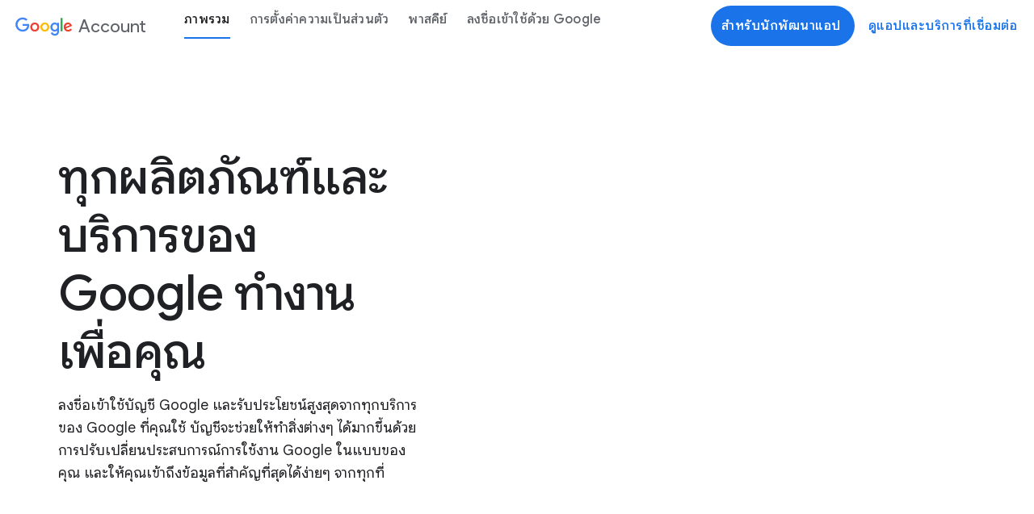

--- FILE ---
content_type: text/html; charset=utf-8
request_url: https://myaccount.google.com/privacy?hl=th
body_size: 124424
content:
<!doctype html><html lang="th" dir="ltr"><head><base href="https://myaccount.google.com/"><link rel="preconnect" href="//www.gstatic.com"><meta name="referrer" content="origin-when-cross-origin"><link rel="canonical" href="https://myaccount.google.com/privacy"><meta name="viewport" content="initial-scale=1, maximum-scale=5, width=device-width"><meta name="format-detection" content="telephone=no"><link rel="shortcut icon" href="//www.gstatic.com/images/branding/googleg_gradient/1x/googleg_gradient_standard_20dp.png"><script data-id="_gd" nonce="d-x9laLQomOvSOWyII6fcQ">window.WIZ_global_data = {"AO3VHf":1,"AfY8Hf":true,"CxPZob":"%.@.null,null,null,\"https://payments.google.com/payments/v4/js/integrator.js?ss\\u003dm2\"]","DpimGf":false,"EIeyac":"prod","EP1ykd":["/_/*","/brandaccounts/managers/:account_id","/connectedaccounts","/connectedaccounts/*","/embedded/verification","/embedded/verification/*","/transparency-surfaces","/transparency-surfaces/*","/verification","/verification/*"],"EWJuXc":"%.@.null,null,null,\"https://payments.google.com/payments/v4/js/integrator.js\"]","FdrFJe":"5292027527448428745","FoW6je":false,"GQa9bd":"auth.cloud.google","Gwgo4b":4,"HAP2e":"ChYI+ZT1/8mVvNejARCW3qmXooy164kB","HiPsbb":1,"Hjleke":0,"If8djb":"%.@.null,null,null,\"https://dl.google.com/vision/ondevice-idvp/20250909/web/mobilenet.tflite\"]","Im6cmf":"/_/AccountSettingsUi","JPnhwe":true,"L89Mae":4,"LFd1ye":"%.@.null,null,null,\"https://www.gstatic.com/_/mss/boq-identity/_/js/k\\u003dboq-identity.IdUOnDeviceIQ.th.IyoLPLJQOgk.2018.O/am\\u003dAAQD/d\\u003d1/rs\\u003dAOaEmlFMIqd0fKD5oqJQ46cLNKg4cV_Cog/m\\u003dimage_quality\"]","LVIXXb":1,"LoQv7e":false,"MT7f9b":[],"MUE6Ne":"AccountSettingsUi","OPTCmb":"%.@.null,null,null,\"https://dl.google.com/vision/ondevice-idvp/20250909/web/guidance_wasm_internal.wasm\"]","QrtxK":"","S06Grb":"","S4VPvb":0,"S6lZl":128566913,"TNr1kf":"default","TSDtV":"%.@.[[null,[[45747906,null,false,null,null,null,\"XelEXd\"],[45709401,null,false,null,null,null,\"p8Ypgb\"],[45661022,null,false,null,null,null,\"fvfHD\"],[45649779,null,true,null,null,null,\"MoqxSb\"],[45726624,null,null,null,\"fmmpw\",null,\"ytsfKc\"],[45745759,null,true,null,null,null,\"yqboOd\"],[45740057,null,true,null,null,null,\"dfcdzd\"],[45737389,null,false,null,null,null,\"wvRqj\"],[45682142,null,false,null,null,null,\"DydmNb\"],[45684557,null,false,null,null,null,\"u6TCCb\"],[45679457,null,false,null,null,null,\"XExJK\"],[45744752,null,false,null,null,null,\"iS1Z9c\"],[45747042,null,true,null,null,null,\"KASBCc\"],[45739150,null,true,null,null,null,\"SQzWyf\"],[45724452,null,false,null,null,null,\"QtO1ae\"],[45713121,null,true,null,null,null,\"ASM3Jc\"],[45709686,null,false,null,null,null,\"Bcj95c\"],[45748712,null,false,null,null,null,\"OmGuEe\"],[45730890,null,false,null,null,null,\"pXSOfe\"],[45659607,null,true,null,null,null,\"zfmlcb\"],[45451765,null,true,null,null,null,\"ABAWyd\"],[45451640,null,false,null,null,null,\"Vwks6\"],[45722240,null,false,null,null,null,\"WvnOCd\"],[45463000,null,false,null,null,null,\"gVZVHe\"],[45451708,null,true,null,null,null,\"wE9Upe\"],[45743102,null,false,null,null,null,\"xbXdm\"],[45453131,null,false,null,null,null,\"GTuZtc\"],[45717073,null,true,null,null,null,\"yynM5b\"],[45707035,null,false,null,null,null,\"movJ3c\"],[45650294,null,false,null,null,null,\"PE7rwc\"],[45662922,null,true,null,null,null,\"tI0ovd\"],[45728896,null,true,null,null,null,\"iFwYk\"],[45451677,null,false,null,null,null,\"bpRU8d\"],[45717340,null,true,null,null,null,\"rwAhRc\"],[45714143,null,false,null,null,null,\"PlKZme\"],[45629946,null,false,null,null,null,\"SHQpMc\"],[45685777,null,false,null,null,null,\"zciSRe\"],[45685776,null,true,null,null,null,\"DMD4Xb\"],[45463012,null,true,null,null,null,\"hKI8B\"],[45651433,null,true,null,null,null,\"bl2VOe\"],[45453137,null,false,null,null,null,\"oAns1\"],[45736824,null,false,null,null,null,\"PqV7G\"],[45689622,null,true,null,null,null,\"aLoxfb\"],[45679027,null,true,null,null,null,\"qoyZWc\"],[45451729,null,true,null,null,null,\"nDnh9d\"],[45716074,null,true,null,null,null,\"AJqKm\"],[45714151,null,false,null,null,null,\"rVG0Te\"],[45710477,null,false,null,null,null,\"McmEie\"],[45694003,null,true,null,null,null,\"vGXOtc\"],[45452566,null,false,null,null,null,\"zPpvNe\"],[45463011,null,false,null,null,null,\"czONh\"],[45638606,null,true,null,null,null,\"GGokLd\"],[45451989,100,null,null,null,null,\"pmL3bc\"],[45706139,null,true,null,null,null,\"vFRAyb\"],[45451947,null,false,null,null,null,\"ayzDMb\"],[45716886,null,true,null,null,null,\"RzlDbc\"],[45463003,null,false,null,null,null,\"N5M2F\"],[45641449,null,false,null,null,null,\"yuD8pe\"],[45722242,null,false,null,null,null,\"vnVfWc\"],[45620410,null,true,null,null,null,\"FxsBad\"],[45451753,null,true,null,null,null,\"BFqZf\"],[45731692,null,false,null,null,null,\"N7lEFc\"],[45743288,null,true,null,null,null,\"kgthVd\"],[45451754,null,false,null,null,null,\"D4F7Ef\"],[45664985,null,true,null,null,null,\"mNbdle\"],[45736241,null,true,null,null,null,\"U55Pc\"],[45452565,null,true,null,null,null,\"n0oxQ\"],[45451737,null,true,null,null,null,\"HB0Vec\"],[45638441,null,true,null,null,null,\"G3Ot7\"],[45707038,null,false,null,null,null,\"SLhXKc\"],[45722244,null,true,null,null,null,\"OMfUi\"],[45656220,null,true,null,null,null,\"zyfvi\"],[45684754,null,false,null,null,null,\"Erc9td\"],[45705848,null,false,null,null,null,\"xdc2Pd\"],[45453128,null,null,null,\"\",null,\"NL9Tge\"],[45637708,null,true,null,null,null,\"f3mxq\"],[45739015,null,true,null,null,null,\"vW8cNc\"],[45656041,null,true,null,null,null,\"KrFsZb\"],[45658001,null,true,null,null,null,\"SOD4bf\"],[45452558,null,true,null,null,null,\"C3Fujf\"],[45451695,null,true,null,null,null,\"ZAfYmf\"],[45691205,null,true,null,null,null,\"B46God\"],[45649657,null,true,null,null,null,\"m56Q2b\"],[45451701,null,false,null,null,null,\"rE56Fb\"],[45661129,null,true,null,null,null,\"CG7zSd\"],[45723662,null,false,null,null,null,\"XM4WHe\"],[45452562,null,true,null,null,null,\"KZqMkd\"],[45664613,null,true,null,null,null,\"MD9EDb\"],[45731929,null,true,null,null,null,\"HiXXcc\"],[45749724,null,false,null,null,null,\"yM4XXc\"],[45451733,null,false,null,null,null,\"LHi2ye\"],[45719512,null,false,null,null,null,\"Y3ffIe\"],[45742523,null,true,null,null,null,\"k1NZGc\"],[45730993,100,null,null,null,null,\"o7Zeaf\"],[45675489,null,true,null,null,null,\"Uo1pic\"],[45453129,null,null,null,\"\",null,\"FL3dh\"],[45663038,null,true,null,null,null,\"Se4CLe\"],[45677531,null,true,null,null,null,\"U4qmld\"],[45451758,null,true,null,null,null,\"H0zCef\"],[45691287,null,true,null,null,null,\"MooV2e\"],[45463006,null,false,null,null,null,\"kTcmqd\"],[45678710,null,false,null,null,null,\"Mw4uie\"],[45451690,null,false,null,null,null,\"TsMSOd\"],[45730165,null,false,null,null,null,\"km9YKe\"],[45678152,null,true,null,null,null,\"m2CfRb\"],[45704148,null,true,null,null,null,\"xV0R2e\"],[45718570,null,false,null,null,null,\"gPvaFc\"],[45683456,null,true,null,null,null,\"dElfBe\"],[45725749,null,true,null,null,null,\"Ynj7de\"],[45617597,null,true,null,null,null,\"QicEVe\"],[45451698,null,false,null,null,null,\"CAJVdd\"],[45732723,null,false,null,null,null,\"rzbWv\"],[45633017,null,true,null,null,null,\"KPqw2\"],[45681099,null,true,null,null,null,\"JeGJsb\"],[45666030,null,null,0.001,null,null,\"Ki9rwd\"],[45532595,null,false,null,null,null,\"Rg8pPd\"],[45451738,null,true,null,null,null,\"a1D4lb\"],[45689389,null,true,null,null,null,\"K0aPUb\"],[45629186,null,null,null,\"RYAnp26Z0G6uR1hkrVX10RVFpo1G\",null,\"rTAK0b\"],[45730177,0,null,null,null,null,\"VlT0Ff\"],[45741565,null,false,null,null,null,\"IS6s5b\"],[45451727,null,true,null,null,null,\"mdPg4e\"],[45640017,null,true,null,null,null,\"YrNekf\"],[45712451,null,false,null,null,null,\"uELwfe\"],[45717658,null,true,null,null,null,\"wfJo5b\"],[45451694,null,true,null,null,null,\"mcrBmf\"],[45697070,null,false,null,null,null,\"ItpEb\"],[45629185,null,null,null,\"bNZooTsd0G6uR1hkrVX10YgfySnW\",null,\"muZrpf\"],[45532925,null,true,null,null,null,\"DpGDSe\"],[45629184,null,null,null,\"P5qR1YX70G6uR1hkrVX10Tgt8fwF\",null,\"z5vGac\"],[45726046,null,true,null,null,null,\"SzJl0e\"],[45686600,null,true,null,null,null,\"KUYb2d\"],[45451725,null,true,null,null,null,\"ssMTRe\"],[45699013,null,true,null,null,null,\"fEfZc\"],[45730622,null,true,null,null,null,\"Xpp3nd\"],[45745420,null,false,null,null,null,\"ke2R1e\"],[45714826,null,false,null,null,null,\"J4ksBc\"],[45661056,null,false,null,null,null,\"FfUKjf\"],[45700090,null,true,null,null,null,\"vfpTbb\"],[45645335,null,true,null,null,null,\"jmahE\"],[45679472,null,true,null,null,null,\"HZTUyb\"],[45734779,null,false,null,null,null,\"j8Xh2\"],[45451693,null,true,null,null,null,\"k7ZD5c\"],[45451755,null,true,null,null,null,\"qqOf1d\"],[45746387,null,true,null,null,null,\"lRgVZ\"],[45745700,null,false,null,null,null,\"vYpLf\"],[45619899,null,false,null,null,null,\"G8TZue\"],[45598600,null,true,null,null,null,\"ScHXBd\"],[45694000,null,true,null,null,null,\"mlPWDc\"],[45451710,null,false,null,null,null,\"HJm8tf\"],[45719045,null,true,null,null,null,\"yWV0K\"],[45453130,null,null,null,\"\",null,\"Rg8Onb\"],[45453748,null,false,null,null,null,\"vWC9Rb\"],[45454161,null,false,null,null,null,\"DyZbxe\"],[45718552,null,true,null,null,null,\"t40Muf\"],[45751814,null,false,null,null,null,\"KG79c\"],[45750800,null,false,null,null,null,\"vsl4hb\"],[45672356,null,true,null,null,null,\"ir52D\"],[45451675,null,true,null,null,null,\"ncTlb\"],[45630206,null,false,null,null,null,\"xFEuf\"],[45722824,null,true,null,null,null,\"QVpWB\"],[45453809,null,false,null,null,null,\"D1bn1b\"],[45451800,null,false,null,null,null,\"DcanEb\"],[45451736,null,true,null,null,null,\"B2Q3oc\"],[45722612,null,false,null,null,null,\"UOfPBb\"],[45451700,null,false,null,null,null,\"zmXcKc\"],[45451668,null,true,null,null,null,\"EOT8nb\"],[45451767,null,true,null,null,null,\"BzNBBc\"],[45451726,null,true,null,null,null,\"u90TO\"],[45745701,null,false,null,null,null,\"jcL3H\"],[45451825,null,false,null,null,null,\"GTQlKd\"],[45614890,100,null,null,null,null,\"IWKjte\"],[45655397,null,true,null,null,null,\"dB9ref\"],[45731762,null,null,null,\"GgNxES1zk0pxp77k52X0RaLHDGXs\",null,\"Bd4Kdf\"],[45451771,null,true,null,null,null,\"utPlAb\"],[45721375,null,false,null,null,null,\"dggt0c\"],[45451707,null,false,null,null,null,\"DPi9Ab\"],[45451933,null,false,null,null,null,\"i3aX8\"],[45722241,null,false,null,null,null,\"da0eve\"],[45451750,null,true,null,null,null,\"xmdNWc\"],[45745685,null,false,null,null,null,\"j8HP9b\"],[45451946,null,false,null,null,null,\"PK2a6c\"],[45463009,null,true,null,null,null,\"IQv0mb\"],[45532758,null,false,null,null,null,\"VgDEme\"],[45676168,null,true,null,null,null,\"ljJ2Qd\"],[45675527,null,false,null,null,null,\"FOmVXc\"],[45451712,null,true,null,null,null,\"P9906b\"],[45738284,null,false,null,null,null,\"hpKw3d\"],[45708294,null,false,null,null,null,\"iDenT\"],[45735718,null,false,null,null,null,\"EYGN8c\"],[45453126,null,null,null,\"\",null,\"D5wKqb\"],[45693952,null,false,null,null,null,\"jAJFyb\"],[45478035,null,false,null,null,null,\"SGBRDe\"],[45451647,null,false,null,null,null,\"gsHY5c\"],[45453127,null,null,null,\"\",null,\"JWoS8e\"],[45641517,null,false,null,null,null,\"szvl2d\"],[45462717,null,true,null,null,null,\"fudn3c\"],[45737388,null,false,null,null,null,\"XsraQc\"],[45463010,null,true,null,null,null,\"d5LMC\"],[45451721,null,true,null,null,null,\"ByT7Hc\"],[45696799,null,true,null,null,null,\"S1Kcf\"],[45723696,null,true,null,null,null,\"xWWQKd\"],[45709775,null,true,null,null,null,\"g9kTe\"],[45673640,null,true,null,null,null,\"uvIe6c\"],[45708949,null,true,null,null,null,\"mmQDee\"],[45451691,null,true,null,null,null,\"TjoGnd\"],[45727151,null,false,null,null,null,\"Q3Kcsb\"],[45701702,null,true,null,null,null,\"tZ9IAf\"],[45746369,null,false,null,null,null,\"zEYoMe\"],[45701699,null,false,null,null,null,\"eLUhLc\"],[45452559,null,true,null,null,null,\"Wo9WSb\"],[45727704,null,true,null,null,null,\"RLpspf\"],[45734778,null,false,null,null,null,\"irfrO\"],[45451639,null,true,null,null,null,\"rUHxtd\"],[45745596,null,false,null,null,null,\"aTbppf\"],[45698674,null,false,null,null,null,\"JZhEGe\"],[45730102,null,true,null,null,null,\"lng2Hf\"],[45451720,null,false,null,null,null,\"hpWJw\"],[45730994,700,null,null,null,null,\"WbIbMc\"],[45668587,null,true,null,null,null,\"ZULBlb\"],[45710661,null,false,null,null,null,\"kftWif\"],[45620838,null,true,null,null,null,\"wJr1T\"],[45451731,null,true,null,null,null,\"CQFHMb\"],[45713188,null,false,null,null,null,\"RB80Gf\"],[45709510,null,true,null,null,null,\"x4mnl\"],[45676197,null,true,null,null,null,\"KraVaf\"],[45451763,null,true,null,null,null,\"mebdee\"],[45613395,null,true,null,null,null,\"C0Oec\"],[45614891,700,null,null,null,null,\"QRJphd\"],[45727708,null,true,null,null,null,\"GFssXe\"],[45664610,null,true,null,null,null,\"d7Ptwb\"],[45726138,null,true,null,null,null,\"SfOGDc\"],[45728170,null,true,null,null,null,\"lSaPWd\"],[45717562,null,true,null,null,null,\"ZpGJJd\"],[45685045,null,false,null,null,null,\"eiwndb\"],[45704233,null,false,null,null,null,\"xsVD8c\"],[45736306,null,true,null,null,null,\"uNseuc\"],[45677913,null,false,null,null,null,\"XoM1lf\"],[45640208,null,true,null,null,null,\"RDhNNc\"],[45648411,null,true,null,null,null,\"AMjDlf\"],[45451730,null,true,null,null,null,\"tExuA\"],[45451696,null,false,null,null,null,\"Ohgw2b\"],[45744050,null,false,null,null,null,\"JV8n1d\"],[45616050,null,true,null,null,null,\"Bzj1Cd\"],[45680055,null,null,null,\"an3xqQj50G6uR1hkrVX10VhYVz9g\",null,\"GgfR9\"],[45451931,null,false,null,null,null,\"LbucM\"],[45451672,null,false,null,null,null,\"CCuzdb\"],[45619329,null,null,null,\"AIzaSyAiuKvBfITzGcX2JF0qtgFVN3GLueeZ36Q\",null,\"oHeGI\"],[45750605,null,false,null,null,null,\"VGgCDf\"],[45709699,null,false,null,null,null,\"DG5rQc\"],[45734777,null,false,null,null,null,\"u3lCAf\"],[45459555,null,false,null,null,null,\"Imeoqb\"],[45623195,null,true,null,null,null,\"TmCAu\"],[45453123,null,null,null,\"\",null,\"Aq7Knf\"],[45451749,null,true,null,null,null,\"r9WCZd\"],[45451661,null,false,null,null,null,\"LdaSFd\"],[45669382,null,false,null,null,null,\"wr3WAd\"],[45664658,null,false,null,null,null,\"anuJkb\"],[45451735,null,false,null,null,null,\"BlFBBe\"],[45696923,null,true,null,null,null,\"EyRoUc\"],[45629790,null,false,null,null,null,\"ZHWpRc\"],[45717289,null,true,null,null,null,\"tFsg8e\"],[45453124,null,null,null,\"\",null,\"XBdhDb\"],[45451728,null,true,null,null,null,\"zWncqf\"],[45451766,null,true,null,null,null,\"MGmGX\"],[45451757,null,true,null,null,null,\"WauCFb\"],[45451716,null,true,null,null,null,\"HLDswc\"],[45451945,null,null,null,\"fmmpw\",null,\"iuNhXc\"],[45451697,null,true,null,null,null,\"pBsUDf\"],[45688128,null,false,null,null,null,\"LKakW\"],[45451671,null,true,null,null,null,\"c1WfOc\"],[45451732,null,true,null,null,null,\"WKnYVc\"],[45697235,null,true,null,null,null,\"IovGUb\"],[45619903,null,true,null,null,null,\"nVRJ2\"],[45615370,null,false,null,null,null,\"E9PEQd\"],[45705573,null,false,null,null,null,\"JrIRhd\"],[45452571,null,true,null,null,null,\"DLHi8c\"],[45721812,null,false,null,null,null,\"PDhqcd\"],[45640016,null,true,null,null,null,\"ou3Pd\"],[45707074,null,true,null,null,null,\"GcMV1e\"],[45705617,null,true,null,null,null,\"kySGub\"],[45639694,null,true,null,null,null,\"klMicc\"],[45713138,null,false,null,null,null,\"Gkaa6e\"],[45679006,null,true,null,null,null,\"fUbPlc\"],[45671413,null,false,null,null,null,\"E2hOnc\"],[45672654,null,true,null,null,null,\"O3t6rd\"],[45451769,null,true,null,null,null,\"e22yab\"],[45709685,null,true,null,null,null,\"Rgqbq\"],[45657266,null,true,null,null,null,\"Bxz7Re\"],[45751760,null,false,null,null,null,\"ILOnhc\"],[45716075,null,true,null,null,null,\"jq1jDc\"],[45616995,null,true,null,null,null,\"u7NbOc\"],[45743948,null,true,null,null,null,\"hLCqSe\"],[45687713,null,true,null,null,null,\"mYXHTc\"],[45749756,null,true,null,null,null,\"YJpVsc\"],[45453133,null,false,null,null,null,\"tUlZ6\"],[45677816,null,true,null,null,null,\"jEx9zc\"],[45741039,null,false,null,null,null,\"IMvP4c\"],[45694620,null,false,null,null,null,\"jvj48c\"],[45689623,null,true,null,null,null,\"D4RR6b\"],[45722923,null,true,null,null,null,\"yKZCK\"],[45463005,null,true,null,null,null,\"kiYoQb\"],[45532914,null,false,null,null,null,\"WCmXDe\"],[45638394,null,true,null,null,null,\"B4qyJd\"],[45451658,null,false,null,null,null,\"gdtY7b\"],[45451676,null,true,null,null,null,\"W4WUhc\"],[45723140,null,true,null,null,null,\"ytQeU\"],[45744922,null,true,null,null,null,\"M4V3sf\"],[45664533,null,true,null,null,null,\"MkgHsf\"],[45451683,null,true,null,null,null,\"siRCh\"],[45614799,null,false,null,null,null,\"N4T0Pe\"],[105746166,null,false,null,null,null,\"hV6Cyb\"],[45724703,null,false,null,null,null,\"RCh4S\"],[45451752,null,true,null,null,null,\"hxvTdc\"],[45451795,null,false,null,null,null,\"iAgQHd\"],[45699536,null,false,null,null,null,\"wGX36d\"],[45451718,null,true,null,null,null,\"xuX5fd\"],[45662751,3,null,null,null,null,\"LFJnrd\"],[45451764,null,true,null,null,null,\"OwdjOe\"],[45683242,null,true,null,null,null,\"T5h4r\"],[45713912,null,true,null,null,null,\"WU4fZc\"],[45670607,null,true,null,null,null,\"QiN8of\"],[45722243,null,null,0.001,null,null,\"EwKFlb\"],[45621321,null,true,null,null,null,\"eg2HXb\"],[45682409,null,true,null,null,null,\"BxkL2d\"],[45715911,null,true,null,null,null,\"rpVWaf\"],[45451703,null,true,null,null,null,\"p7Aijb\"],[45451717,null,false,null,null,null,\"CYWS1b\"],[45718777,null,true,null,null,null,\"qSWmCe\"],[45707104,null,false,null,null,null,\"Oz0Ppf\"],[45723763,null,true,null,null,null,\"YzGlwd\"],[45618467,null,true,null,null,null,\"rDb9Xd\"],[45634508,null,true,null,null,null,\"SAMzmc\"],[45625819,null,true,null,null,null,\"U3EF0\"],[45451801,null,true,null,null,null,\"IJ4Esd\"],[45451756,null,true,null,null,null,\"AYtvXd\"],[45689390,null,true,null,null,null,\"lpDPod\"],[45741038,null,false,null,null,null,\"Gfy5be\"],[45665735,null,false,null,null,null,\"uD1kK\"],[45662436,null,true,null,null,null,\"nT47Yb\"],[45451689,null,true,null,null,null,\"W38b0c\"],[45744012,null,true,null,null,null,\"Tbyc2e\"],[45453125,null,null,null,\"\",null,\"Xn8anf\"],[45452572,null,true,null,null,null,\"Kei9D\"],[45453136,null,false,null,null,null,\"CjMgTe\"],[45452560,null,true,null,null,null,\"sVLgJc\"],[45669568,null,true,null,null,null,\"KOQ5Ff\"],[45451761,null,true,null,null,null,\"Neg5kf\"],[45620882,null,false,null,null,null,\"lprqme\"],[45451759,null,true,null,null,null,\"CpwM9b\"],[45625846,null,true,null,null,null,\"QQ2zw\"],[45613401,null,true,null,null,null,\"RIWkHb\"],[45741322,null,true,null,null,null,\"uqwqWc\"],[45463002,null,true,null,null,null,\"jxxAre\"],[45452563,null,true,null,null,null,\"lYoseb\"],[45451768,null,false,null,null,null,\"XUmCv\"],[45741040,null,false,null,null,null,\"d7ow5c\"],[45704147,null,true,null,null,null,\"JuPJTb\"],[45717072,null,true,null,null,null,\"Pocaac\"],[45451660,null,true,null,null,null,\"o7WYSc\"],[45679168,null,false,null,null,null,\"fwJdy\"],[45451772,null,true,null,null,null,\"LFojQe\"],[45626859,null,true,null,null,null,\"DZKwf\"],[45451751,null,true,null,null,null,\"tKAFO\"],[45619554,null,true,null,null,null,\"R7qend\"],[45451734,null,true,null,null,null,\"M3ILSc\"],[45709698,null,true,null,null,null,\"eefVRc\"],[45710478,null,false,null,null,null,\"K8agJe\"],[45712111,null,true,null,null,null,\"dGyume\"],[45702752,null,true,null,null,null,\"tMWOIc\"]],\"CAMSlgEdlAbkum+lvoISvrpwihIJvNUECah28YMgs8wCubsCmqIG0SfgWKu6mRAFvsAGCp3yCcz7AMC7BqfsDdujBNfJBI8Cs4oA0GLX8wXQ0AW587cEiLUFreME/ErOSKJU7JMDxTDicqKUBgqtCML6BZNK49oFg60G8gWVDOM9BPlM3EmXD6UPsRieIP0BiZAGolDohgblowY\\u003d\"]]]","UUFaWc":"%.@.null,1000,2]","UX2lm":"{}","Vvafkd":false,"X9j8j":"%.@.null,null,null,\"https://dl.google.com/vision/ondevice-image-quality/20240806/web/granular_image_quality_api_wasm_internal.js\"]","Y0pVQe":"","Y2Lmx":false,"Yllh3e":"%.@.1769092077731413,22490901,2451241906]","Yu3L7b":"%.@.null,null,null,\"https://www.gstatic.com/_/mss/boq-identity/_/js/k\\u003dboq-identity.SelfieFaceDetectorWorkerWeb.th.F3HM0F2_-_U.2018.O/am\\u003dAAQD/d\\u003d1/rs\\u003dAOaEmlGwwuUzeasXSeZkDumP14Sb4WA4WA/m\\u003dfdwm\"]","ZE3Fpc":false,"aZXjud":"%.@.null,null,null,\"https://payments.google.com/payments/v4/js/integrator.js?ss\\u003dmd\"]","b0m69b":"%.@.null,null,null,\"https://dl.google.com/vision/ondevice-image-quality/20240806/web/granular_image_quality_api.pbtxt\"]","b5W2zf":"default_AccountSettingsUi","blXOUe":false,"cfb2h":"boq_identityaccountsettingsuiserver_20260120.14_p0","cyNCUd":"AIzaSyATm0rkOxpMqBaNTP81FEICUyOR6lJ0bmM","dlknY":"googleaccount","eMYWV":"%.@.]","eNnkwf":"1769092077","eptZe":"/_/AccountSettingsUi/","fPDxwd":[97493656,98183446,105739268],"fSRaCe":"%.@.null,null,null,\"https://dl.google.com/vision/ondevice-image-quality/20240806/web/granular_image_quality_model_config.binarypb\"]","fkMBFe":1,"gGcLoe":false,"gbESyd":"%.@.null,null,null,\"\"]","h5GLWc":"%.@.null,null,null,[null,null,null,null,null,null,null,null,null,null,null,3],null,null,null,1]","hsFLT":"%.@.null,1000,2]","iCzhFc":false,"k76Vlc":[],"krB0Gc":"","lkZFw":"%.@.null,null,null,\"https://dl.google.com/vision/ondevice-image-quality/20240806/web/mobilenet.tflite\"]","mJR7jf":false,"nQyAE":{"Vwks6":"false","xmdNWc":"true","r9WCZd":"true","hxvTdc":"true","eg2HXb":"true","BFqZf":"true","DpGDSe":"true","ScHXBd":"true","tKAFO":"true","gVZVHe":"false","Erc9td":"false","dElfBe":"true","d5LMC":"true","JZhEGe":"false","E9PEQd":"false","Bcj95c":"false","hKI8B":"true","czONh":"false","N5M2F":"false","AMjDlf":"true","Rgqbq":"true","uqwqWc":"true","DZKwf":"true","xsVD8c":"false","Xpp3nd":"true","ZpGJJd":"true","klMicc":"true","yynM5b":"true","aLoxfb":"true","U55Pc":"true","D4RR6b":"true","hpWJw":"false","GTQlKd":"false","pmL3bc":"100","m56Q2b":"true","xuX5fd":"true","p8Ypgb":"false","uELwfe":"false","vsl4hb":"false","LdaSFd":"false","EOT8nb":"true","rpVWaf":"true","IJ4Esd":"true","jAJFyb":"false","R7qend":"true","g9kTe":"true","Se4CLe":"true","rwAhRc":"true","LHi2ye":"false","xV0R2e":"true","mdPg4e":"true","B2Q3oc":"true","BlFBBe":"false","zWncqf":"true","WKnYVc":"true","M3ILSc":"true","movJ3c":"false","qoyZWc":"true","vGXOtc":"true","a1D4lb":"true","ssMTRe":"true","tExuA":"true","jq1jDc":"true","ABAWyd":"true","SLhXKc":"false","vW8cNc":"true","CG7zSd":"true","H0zCef":"true","qqOf1d":"true","vYpLf":"false","mlPWDc":"true","BzNBBc":"true","utPlAb":"true","TmCAu":"true","MGmGX":"true","WauCFb":"true","OwdjOe":"true","AYtvXd":"true","Neg5kf":"true","RIWkHb":"true","JuPJTb":"true","LFojQe":"true","pXSOfe":"false","AJqKm":"true","D4F7Ef":"false","k1NZGc":"true","YrNekf":"true","jcL3H":"false","S1Kcf":"true","uvIe6c":"true","mebdee":"true","tFsg8e":"true","nVRJ2":"true","e22yab":"true","rDb9Xd":"true","CpwM9b":"true","XUmCv":"false","gdtY7b":"false","o7WYSc":"true","OmGuEe":"false","nT47Yb":"true","DG5rQc":"false","eefVRc":"true","RzlDbc":"true","VlT0Ff":"0","J4ksBc":"false","PDhqcd":"false","wGX36d":"false","T5h4r":"true","Tbyc2e":"true","km9YKe":"false","Q3Kcsb":"false","mYXHTc":"true","yKZCK":"true","fwJdy":"false","ncTlb":"true","WCmXDe":"false","Oz0Ppf":"false","W4WUhc":"true","bpRU8d":"false","wJr1T":"true","siRCh":"true","RDhNNc":"true","wE9Upe":"true","ZAfYmf":"true","rE56Fb":"false","HJm8tf":"false","zmXcKc":"false","DPi9Ab":"false","TjoGnd":"true","Ohgw2b":"false","N4T0Pe":"false","W38b0c":"true","bl2VOe":"true","G3Ot7":"true","TsMSOd":"false","CAJVdd":"false","mcrBmf":"true","k7ZD5c":"true","P9906b":"true","pBsUDf":"true","p7Aijb":"true","JV8n1d":"false","iAgQHd":"false","K0aPUb":"true","Pocaac":"true","PlKZme":"false","fUbPlc":"true","lpDPod":"true","tMWOIc":"true","ASM3Jc":"true","Y3ffIe":"false","RB80Gf":"false","hpKw3d":"false","D1bn1b":"false","LKakW":"false","i3aX8":"false","B4qyJd":"true","GGokLd":"true","vFRAyb":"true","vfpTbb":"true","tZ9IAf":"true","eLUhLc":"false","LbucM":"false","rVG0Te":"false","ayzDMb":"false","iDenT":"false","iuNhXc":"fmmpw","hLCqSe":"true","RCh4S":"false","Rg8pPd":"false","j8HP9b":"false","PK2a6c":"false","SGBRDe":"false","mmQDee":"true","anuJkb":"false","JrIRhd":"false","Gkaa6e":"false","vWC9Rb":"false","fvfHD":"false","zPpvNe":"false","KZqMkd":"true","KraVaf":"true","jvj48c":"false","sVLgJc":"true","fudn3c":"true","VGgCDf":"false","lYoseb":"true","Kei9D":"true","GcMV1e":"true","gsHY5c":"false","oAns1":"false","CjMgTe":"false","DyZbxe":"false","McmEie":"false","C3Fujf":"true","Wo9WSb":"true","Bd4Kdf":"GgNxES1zk0pxp77k52X0RaLHDGXs","D5wKqb":"","JWoS8e":"","Aq7Knf":"","XBdhDb":"","Xn8anf":"","u6TCCb":"false","GTuZtc":"false","NL9Tge":"","FL3dh":"","Rg8Onb":"","tUlZ6":"false"},"of2Eg":1,"p31Pnc":"%.@.null,null,null,\"https://dl.google.com/vision/ondevice-idvp/20250909/web/granular_image_quality_model_config.binarypb\"]","p6MIIf":"","p9hQne":"https://www.gstatic.com/_/boq-identity/_/r/","q38tS":1,"qFUard":"","qwAQke":"AccountSettingsUi","qymVe":"lziQqz5i7yXnfx0nQqqJ_XCSmSU","rGZuZd":"%.@.null,null,null,\"https://dl.google.com/vision/ondevice-idvp/20250909/web/guidance_wasm_internal.js\"]","rTcjze":[105981325,97468112,105981322,97468109],"rtQCxc":300,"sAlg9e":"AIzaSyD-F2ZS9zjjNz7VsKypVE2-vH11D2FsGhM","tM7Xoe":[105698215,105873852,105498004,105906758,97892807],"tRszL":"%.@.]","thykhd":"AFWLbD1rM1M9Oh0c3vz_ijz3KCW1OEjiLr9OwucU6k7cjt4Vc-VV4XCsmCoZEED7LgNwn5_sRXu7NbC3Z3TVLzWt4xddwYpd33mOocUZsOs0rA5DNzTQMj2zjV317jlW96dG","ttafme":"https://www.google.com/agedisabledupload","u4g7r":"%.@.null,1,2]","v33tRe":"%.@.null,null,null,\"https://dl.google.com/vision/ondevice-idvp/20250909/web/guidance_graph.binarypb\"]","vJQk6":false,"w2btAe":"%.@.null,null,\"\",false,null,null,true,false]","xMaSje":"%.@.null,null,null,\"/idvp_worker.js\"]","xgYob":"%.@.null,null,null,\"https://dl.google.com/vision/ondevice-image-quality/20240806/web/granular_image_quality_api_wasm_internal.wasm\"]","xn5OId":false,"xnI9P":true,"xpb4Eb":false,"xwAfE":true,"y2FhP":"prod","y3Rg1c":"%.@.null,null,null,\"https://payments.cloud.google\"]","yFnxrf":1884,"zBqs3b":"%.@.null,null,null,\"https://billing-ics.corp.google.com\"]","zChJod":"%.@.]","zSzrs":false,"zUh21":"https://clientlog.cloud.google/log?format\u003djson\u0026hasfast\u003dtrue"};</script><script nonce="d-x9laLQomOvSOWyII6fcQ">window["_F_toggles_default_AccountSettingsUi"] = [0x30400013, 0x1763d450, 0x13a46a80, 0x2ef2eff4, 0x3f10174, 0x1d4e5e30, 0x14802621, 0x200a0, 0x1800100, ];</script><script id="_ij" nonce="d-x9laLQomOvSOWyII6fcQ">window.IJ_values = [ 0.0 ,'https:\/\/myaccount.google.com','hl\x3dth',[null,null,"",false,null,null,true,false],'0','https:\/\/myaccount.google.com\/', null ,'boq_identityaccountsettingsuiserver_20260120.14_p0','myaccount.google.com', 0.0 ,'','d-x9laLQomOvSOWyII6fcQ','ql79aVm23qQOpdkRZ-JRug','DEFAULT','', 2026.0 ,'https:\/\/myaccount.google.com\/privacy', null ,'ltr', false , true , true , true , false , 1.0 , false ,'default','googleaccount','https:\/\/accounts.google.com\/AccountChooser?continue\x3dhttps:\/\/myaccount.google.com\/privacy?hl%3Dth\x26hl\x3dth','https:\/\/accounts.google.com','https:\/\/accounts.google.com\/ServiceLogin?service\x3daccountsettings\x26hl\x3dth\x26continue\x3dhttps:\/\/myaccount.google.com\/privacy?hl%3Dth','https:\/\/accounts.google.com\/SignOutOptions?continue\x3dhttps:\/\/myaccount.google.com\/privacy?hl%3Dth','https:\/\/mail.google.com\/mail\/?ibxr\x3d0#settings\/accounts','https:\/\/business.google.com', null , false ,'\/up\/?continue\x3dhttps:\/\/myaccount.google.com\/privacy?hl%3Dth','https:\/\/plus.google.com','th','', false , null , null , null ,'',[], false , false , false , true , false ,'https:\/\/families.google.com','th','th','th', true ,'https:\/\/myaccount.google.com\/profile',[], false ,'https:\/\/myaccount.google.com','https:\/\/myaccount.google.com\/','https:\/\/drive.google.com\/settings','https:\/\/takeout.google.com\/settings','https:\/\/www.google.com\/settings', null ,'https:\/\/notifications.google.com\/settings', null , null ,'https:\/\/docs.google.com\/picker',[["https://myaccount.google.com"]],'https:\/\/myaccount.google.com','https:\/\/photos.google.com','https:\/\/myaccount.google.com\/privacypolicy?hl\x3dth','th','th', false , null , null ,'https:\/\/docs.google.com\/document\/d\/1z2sdBwnUF2tSlhl3R2iUlk7gvmSbuLVXOgriPIcJkXQ\/preview', true ,'https:\/\/www.gstatic.com\/_\/boq-identity\/_\/r\/', 623.0 ,'https:\/\/takeout.google.com','https:\/\/myaccount.google.com\/termsofservice?hl\x3dth', 1.769092077784E12 , 1.7672436E12 , 1.769058E12 ,'gdu', 0.0 ,'th', true , true , true , false , null ,'unknown', true , false , false , false , false , false , null , 2026.0 ,'https:\/\/youtube.com',];</script><script nonce="d-x9laLQomOvSOWyII6fcQ">(function(){'use strict';var a=window,d=a.performance,l=k();a.cc_latency_start_time=d&&d.now?0:d&&d.timing&&d.timing.navigationStart?d.timing.navigationStart:l;function k(){return d&&d.now?d.now():(new Date).getTime()}function n(e){if(d&&d.now&&d.mark){var g=d.mark(e);if(g)return g.startTime;if(d.getEntriesByName&&(e=d.getEntriesByName(e).pop()))return e.startTime}return k()}a.onaft=function(){n("aft")};a._isLazyImage=function(e){return e.hasAttribute("data-src")||e.hasAttribute("data-ils")||e.getAttribute("loading")==="lazy"};
a.l=function(e){function g(b){var c={};c[b]=k();a.cc_latency.push(c)}function m(b){var c=n("iml");b.setAttribute("data-iml",c);return c}a.cc_aid=e;a.iml_start=a.cc_latency_start_time;a.css_size=0;a.cc_latency=[];a.ccTick=g;a.onJsLoad=function(){g("jsl")};a.onCssLoad=function(){g("cssl")};a._isVisible=function(b,c){if(!c||c.style.display=="none")return!1;var f=b.defaultView;if(f&&f.getComputedStyle&&(f=f.getComputedStyle(c),f.height=="0px"||f.width=="0px"||f.visibility=="hidden"))return!1;if(!c.getBoundingClientRect)return!0;
var h=c.getBoundingClientRect();c=h.left+a.pageXOffset;f=h.top+a.pageYOffset;if(f+h.height<0||c+h.width<0||h.height<=0||h.width<=0)return!1;b=b.documentElement;return f<=(a.innerHeight||b.clientHeight)&&c<=(a.innerWidth||b.clientWidth)};a._recordImlEl=m;document.documentElement.addEventListener("load",function(b){b=b.target;var c;b.tagName!="IMG"||b.hasAttribute("data-iid")||a._isLazyImage(b)||b.hasAttribute("data-noaft")||(c=m(b));if(a.aft_counter&&(b=a.aft_counter.indexOf(b),b!==-1&&(b=a.aft_counter.splice(b,
1).length===1,a.aft_counter.length===0&&b&&c)))a.onaft(c)},!0);a.prt=-1;a.wiz_tick=function(){var b=n("prt");a.prt=b}};}).call(this);
l('cLuRmc')</script><script nonce="d-x9laLQomOvSOWyII6fcQ">var _F_cssRowKey = 'boq-identity.AccountSettingsUi.HBac0ODYWqA.L.B1.O';var _F_combinedSignature = 'AOaEmlHNVveszZzhsd9yQnlePdaRxX0UTg';function _DumpException(e) {throw e;}</script><style data-href="https://www.gstatic.com/_/mss/boq-identity/_/ss/k=boq-identity.AccountSettingsUi.HBac0ODYWqA.L.B1.O/am=EwBAMBT12AWoRjrRv8u7dAHxA4yXUxdiAkiBAggAAAGAAQ/d=1/ed=1/rs=AOaEmlGpoFe1H2jlZU5hEkWrhqBUif--4g/m=privacylandingview,_b,_tp" nonce="ql79aVm23qQOpdkRZ-JRug">html,body{height:100%;overflow:hidden}body{-webkit-font-smoothing:antialiased;-moz-osx-font-smoothing:grayscale;color:rgba(0,0,0,0.87);font-family:Roboto,RobotoDraft,Helvetica,Arial,sans-serif;margin:0;text-size-adjust:100%}textarea{font-family:Roboto,RobotoDraft,Helvetica,Arial,sans-serif}a{text-decoration:none;color:#2962ff}img{border:none}*{-webkit-tap-highlight-color:transparent}#apps-debug-tracers{display:none}html,body{overflow:visible}body{overflow-y:scroll}.VfPpkd-dgl2Hf-ppHlrf-sM5MNb{display:inline}@keyframes mdc-ripple-fg-radius-in{from{animation-timing-function:cubic-bezier(.4,0,.2,1);transform:translate(var(--mdc-ripple-fg-translate-start,0)) scale(1)}to{transform:translate(var(--mdc-ripple-fg-translate-end,0)) scale(var(--mdc-ripple-fg-scale,1))}}@keyframes mdc-ripple-fg-opacity-in{from{animation-timing-function:linear;opacity:0}to{opacity:var(--mdc-ripple-fg-opacity,0)}}@keyframes mdc-ripple-fg-opacity-out{from{animation-timing-function:linear;opacity:var(--mdc-ripple-fg-opacity,0)}to{opacity:0}}.VfPpkd-ksKsZd-XxIAqe{--mdc-ripple-fg-size:0;--mdc-ripple-left:0;--mdc-ripple-top:0;--mdc-ripple-fg-scale:1;--mdc-ripple-fg-translate-end:0;--mdc-ripple-fg-translate-start:0;-webkit-tap-highlight-color:rgba(0,0,0,0);will-change:transform,opacity;position:relative;outline:none;overflow:hidden}.VfPpkd-ksKsZd-XxIAqe::before,.VfPpkd-ksKsZd-XxIAqe::after{position:absolute;border-radius:50%;opacity:0;pointer-events:none;content:""}.VfPpkd-ksKsZd-XxIAqe::before{transition:opacity 15ms linear,background-color 15ms linear;z-index:1;z-index:var(--mdc-ripple-z-index,1)}.VfPpkd-ksKsZd-XxIAqe::after{z-index:0;z-index:var(--mdc-ripple-z-index,0)}.VfPpkd-ksKsZd-XxIAqe.VfPpkd-ksKsZd-mWPk3d::before{transform:scale(var(--mdc-ripple-fg-scale,1))}.VfPpkd-ksKsZd-XxIAqe.VfPpkd-ksKsZd-mWPk3d::after{top:0;left:0;transform:scale(0);transform-origin:center center}.VfPpkd-ksKsZd-XxIAqe.VfPpkd-ksKsZd-mWPk3d-OWXEXe-ZNMTqd::after{top:var(--mdc-ripple-top,0);left:var(--mdc-ripple-left,0)}.VfPpkd-ksKsZd-XxIAqe.VfPpkd-ksKsZd-mWPk3d-OWXEXe-Tv8l5d-lJfZMc::after{animation:mdc-ripple-fg-radius-in 225ms forwards,mdc-ripple-fg-opacity-in 75ms forwards}.VfPpkd-ksKsZd-XxIAqe.VfPpkd-ksKsZd-mWPk3d-OWXEXe-Tv8l5d-OmS1vf::after{animation:mdc-ripple-fg-opacity-out .15s;transform:translate(var(--mdc-ripple-fg-translate-end,0)) scale(var(--mdc-ripple-fg-scale,1))}.VfPpkd-ksKsZd-XxIAqe::before,.VfPpkd-ksKsZd-XxIAqe::after{top:-50%;left:-50%;width:200%;height:200%}.VfPpkd-ksKsZd-XxIAqe.VfPpkd-ksKsZd-mWPk3d::after{width:var(--mdc-ripple-fg-size,100%);height:var(--mdc-ripple-fg-size,100%)}.VfPpkd-ksKsZd-XxIAqe[data-mdc-ripple-is-unbounded],.VfPpkd-ksKsZd-mWPk3d-OWXEXe-ZNMTqd{overflow:visible}.VfPpkd-ksKsZd-XxIAqe[data-mdc-ripple-is-unbounded]::before,.VfPpkd-ksKsZd-XxIAqe[data-mdc-ripple-is-unbounded]::after,.VfPpkd-ksKsZd-mWPk3d-OWXEXe-ZNMTqd::before,.VfPpkd-ksKsZd-mWPk3d-OWXEXe-ZNMTqd::after{top:0;left:0;width:100%;height:100%}.VfPpkd-ksKsZd-XxIAqe[data-mdc-ripple-is-unbounded].VfPpkd-ksKsZd-mWPk3d::before,.VfPpkd-ksKsZd-XxIAqe[data-mdc-ripple-is-unbounded].VfPpkd-ksKsZd-mWPk3d::after,.VfPpkd-ksKsZd-mWPk3d-OWXEXe-ZNMTqd.VfPpkd-ksKsZd-mWPk3d::before,.VfPpkd-ksKsZd-mWPk3d-OWXEXe-ZNMTqd.VfPpkd-ksKsZd-mWPk3d::after{top:var(--mdc-ripple-top,0);left:var(--mdc-ripple-left,0);width:var(--mdc-ripple-fg-size,100%);height:var(--mdc-ripple-fg-size,100%)}.VfPpkd-ksKsZd-XxIAqe[data-mdc-ripple-is-unbounded].VfPpkd-ksKsZd-mWPk3d::after,.VfPpkd-ksKsZd-mWPk3d-OWXEXe-ZNMTqd.VfPpkd-ksKsZd-mWPk3d::after{width:var(--mdc-ripple-fg-size,100%);height:var(--mdc-ripple-fg-size,100%)}.VfPpkd-ksKsZd-XxIAqe::before,.VfPpkd-ksKsZd-XxIAqe::after{background-color:#000;background-color:var(--mdc-ripple-color,#000)}.VfPpkd-ksKsZd-XxIAqe:hover::before,.VfPpkd-ksKsZd-XxIAqe.VfPpkd-ksKsZd-XxIAqe-OWXEXe-ZmdkE::before{opacity:.04;opacity:var(--mdc-ripple-hover-opacity,.04)}.VfPpkd-ksKsZd-XxIAqe.VfPpkd-ksKsZd-mWPk3d-OWXEXe-AHe6Kc-XpnDCe::before,.VfPpkd-ksKsZd-XxIAqe:not(.VfPpkd-ksKsZd-mWPk3d):focus::before{transition-duration:75ms;opacity:.12;opacity:var(--mdc-ripple-focus-opacity,.12)}.VfPpkd-ksKsZd-XxIAqe:not(.VfPpkd-ksKsZd-mWPk3d)::after{transition:opacity .15s linear}.VfPpkd-ksKsZd-XxIAqe:not(.VfPpkd-ksKsZd-mWPk3d):active::after{transition-duration:75ms;opacity:.12;opacity:var(--mdc-ripple-press-opacity,.12)}.VfPpkd-ksKsZd-XxIAqe.VfPpkd-ksKsZd-mWPk3d{--mdc-ripple-fg-opacity:var(--mdc-ripple-press-opacity,0.12)}.VfPpkd-Bz112c-LgbsSe{font-size:24px;width:48px;height:48px;padding:12px}.VfPpkd-Bz112c-LgbsSe.VfPpkd-Bz112c-LgbsSe-OWXEXe-e5LLRc-SxQuSe .VfPpkd-Bz112c-Jh9lGc{width:40px;height:40px;margin-top:4px;margin-bottom:4px;margin-right:4px;margin-left:4px}.VfPpkd-Bz112c-LgbsSe.VfPpkd-Bz112c-LgbsSe-OWXEXe-e5LLRc-SxQuSe .VfPpkd-Bz112c-J1Ukfc-LhBDec{max-height:40px;max-width:40px}.VfPpkd-Bz112c-LgbsSe:disabled{color:rgba(0,0,0,.38);color:var(--mdc-theme-text-disabled-on-light,rgba(0,0,0,.38))}.VfPpkd-Bz112c-LgbsSe svg,.VfPpkd-Bz112c-LgbsSe img{width:24px;height:24px}.VfPpkd-Bz112c-LgbsSe{display:inline-block;position:relative;box-sizing:border-box;border:none;outline:none;background-color:transparent;fill:currentColor;color:inherit;text-decoration:none;cursor:pointer;user-select:none;z-index:0;overflow:visible}.VfPpkd-Bz112c-LgbsSe .VfPpkd-Bz112c-RLmnJb{position:absolute;top:50%;height:48px;left:50%;width:48px;transform:translate(-50%,-50%)}@media screen and (forced-colors:active){.VfPpkd-Bz112c-LgbsSe.VfPpkd-ksKsZd-mWPk3d-OWXEXe-AHe6Kc-XpnDCe .VfPpkd-Bz112c-J1Ukfc-LhBDec,.VfPpkd-Bz112c-LgbsSe:not(.VfPpkd-ksKsZd-mWPk3d):focus .VfPpkd-Bz112c-J1Ukfc-LhBDec{display:block}}.VfPpkd-Bz112c-LgbsSe:disabled{cursor:default;pointer-events:none}.VfPpkd-Bz112c-LgbsSe[hidden]{display:none}.VfPpkd-Bz112c-LgbsSe-OWXEXe-KVuj8d-Q3DXx{align-items:center;display:inline-flex;justify-content:center}.VfPpkd-Bz112c-J1Ukfc-LhBDec{pointer-events:none;border:2px solid transparent;border-radius:6px;box-sizing:content-box;position:absolute;top:50%;left:50%;transform:translate(-50%,-50%);height:100%;width:100%;display:none}@media screen and (forced-colors:active){.VfPpkd-Bz112c-J1Ukfc-LhBDec{border-color:CanvasText}}.VfPpkd-Bz112c-J1Ukfc-LhBDec::after{content:"";border:2px solid transparent;border-radius:8px;display:block;position:absolute;top:50%;left:50%;transform:translate(-50%,-50%);height:calc(100% + 4px);width:calc(100% + 4px)}@media screen and (forced-colors:active){.VfPpkd-Bz112c-J1Ukfc-LhBDec::after{border-color:CanvasText}}.VfPpkd-Bz112c-kBDsod{display:inline-block}.VfPpkd-Bz112c-kBDsod.VfPpkd-Bz112c-kBDsod-OWXEXe-IT5dJd,.VfPpkd-Bz112c-LgbsSe-OWXEXe-IT5dJd .VfPpkd-Bz112c-kBDsod{display:none}.VfPpkd-Bz112c-LgbsSe-OWXEXe-IT5dJd .VfPpkd-Bz112c-kBDsod.VfPpkd-Bz112c-kBDsod-OWXEXe-IT5dJd{display:inline-block}.VfPpkd-Bz112c-mRLv6{height:100%;left:0;outline:none;position:absolute;top:0;width:100%}.VfPpkd-Bz112c-LgbsSe{--mdc-ripple-fg-size:0;--mdc-ripple-left:0;--mdc-ripple-top:0;--mdc-ripple-fg-scale:1;--mdc-ripple-fg-translate-end:0;--mdc-ripple-fg-translate-start:0;-webkit-tap-highlight-color:rgba(0,0,0,0);will-change:transform,opacity}.VfPpkd-Bz112c-LgbsSe .VfPpkd-Bz112c-Jh9lGc::before,.VfPpkd-Bz112c-LgbsSe .VfPpkd-Bz112c-Jh9lGc::after{position:absolute;border-radius:50%;opacity:0;pointer-events:none;content:""}.VfPpkd-Bz112c-LgbsSe .VfPpkd-Bz112c-Jh9lGc::before{transition:opacity 15ms linear,background-color 15ms linear;z-index:1;z-index:var(--mdc-ripple-z-index,1)}.VfPpkd-Bz112c-LgbsSe .VfPpkd-Bz112c-Jh9lGc::after{z-index:0;z-index:var(--mdc-ripple-z-index,0)}.VfPpkd-Bz112c-LgbsSe.VfPpkd-ksKsZd-mWPk3d .VfPpkd-Bz112c-Jh9lGc::before{transform:scale(var(--mdc-ripple-fg-scale,1))}.VfPpkd-Bz112c-LgbsSe.VfPpkd-ksKsZd-mWPk3d .VfPpkd-Bz112c-Jh9lGc::after{top:0;left:0;transform:scale(0);transform-origin:center center}.VfPpkd-Bz112c-LgbsSe.VfPpkd-ksKsZd-mWPk3d-OWXEXe-ZNMTqd .VfPpkd-Bz112c-Jh9lGc::after{top:var(--mdc-ripple-top,0);left:var(--mdc-ripple-left,0)}.VfPpkd-Bz112c-LgbsSe.VfPpkd-ksKsZd-mWPk3d-OWXEXe-Tv8l5d-lJfZMc .VfPpkd-Bz112c-Jh9lGc::after{animation:mdc-ripple-fg-radius-in 225ms forwards,mdc-ripple-fg-opacity-in 75ms forwards}.VfPpkd-Bz112c-LgbsSe.VfPpkd-ksKsZd-mWPk3d-OWXEXe-Tv8l5d-OmS1vf .VfPpkd-Bz112c-Jh9lGc::after{animation:mdc-ripple-fg-opacity-out .15s;transform:translate(var(--mdc-ripple-fg-translate-end,0)) scale(var(--mdc-ripple-fg-scale,1))}.VfPpkd-Bz112c-LgbsSe .VfPpkd-Bz112c-Jh9lGc::before,.VfPpkd-Bz112c-LgbsSe .VfPpkd-Bz112c-Jh9lGc::after{top:0;left:0;width:100%;height:100%}.VfPpkd-Bz112c-LgbsSe.VfPpkd-ksKsZd-mWPk3d .VfPpkd-Bz112c-Jh9lGc::before,.VfPpkd-Bz112c-LgbsSe.VfPpkd-ksKsZd-mWPk3d .VfPpkd-Bz112c-Jh9lGc::after{top:var(--mdc-ripple-top,0);left:var(--mdc-ripple-left,0);width:var(--mdc-ripple-fg-size,100%);height:var(--mdc-ripple-fg-size,100%)}.VfPpkd-Bz112c-LgbsSe.VfPpkd-ksKsZd-mWPk3d .VfPpkd-Bz112c-Jh9lGc::after{width:var(--mdc-ripple-fg-size,100%);height:var(--mdc-ripple-fg-size,100%)}.VfPpkd-Bz112c-LgbsSe .VfPpkd-Bz112c-Jh9lGc::before,.VfPpkd-Bz112c-LgbsSe .VfPpkd-Bz112c-Jh9lGc::after{background-color:#000;background-color:var(--mdc-ripple-color,#000)}.VfPpkd-Bz112c-LgbsSe:hover .VfPpkd-Bz112c-Jh9lGc::before,.VfPpkd-Bz112c-LgbsSe.VfPpkd-ksKsZd-XxIAqe-OWXEXe-ZmdkE .VfPpkd-Bz112c-Jh9lGc::before{opacity:.04;opacity:var(--mdc-ripple-hover-opacity,.04)}.VfPpkd-Bz112c-LgbsSe.VfPpkd-ksKsZd-mWPk3d-OWXEXe-AHe6Kc-XpnDCe .VfPpkd-Bz112c-Jh9lGc::before,.VfPpkd-Bz112c-LgbsSe:not(.VfPpkd-ksKsZd-mWPk3d):focus .VfPpkd-Bz112c-Jh9lGc::before{transition-duration:75ms;opacity:.12;opacity:var(--mdc-ripple-focus-opacity,.12)}.VfPpkd-Bz112c-LgbsSe:not(.VfPpkd-ksKsZd-mWPk3d) .VfPpkd-Bz112c-Jh9lGc::after{transition:opacity .15s linear}.VfPpkd-Bz112c-LgbsSe:not(.VfPpkd-ksKsZd-mWPk3d):active .VfPpkd-Bz112c-Jh9lGc::after{transition-duration:75ms;opacity:.12;opacity:var(--mdc-ripple-press-opacity,.12)}.VfPpkd-Bz112c-LgbsSe.VfPpkd-ksKsZd-mWPk3d{--mdc-ripple-fg-opacity:var(--mdc-ripple-press-opacity,0.12)}.VfPpkd-Bz112c-LgbsSe:disabled:hover .VfPpkd-Bz112c-Jh9lGc::before,.VfPpkd-Bz112c-LgbsSe:disabled.VfPpkd-ksKsZd-XxIAqe-OWXEXe-ZmdkE .VfPpkd-Bz112c-Jh9lGc::before{opacity:0;opacity:var(--mdc-ripple-hover-opacity,0)}.VfPpkd-Bz112c-LgbsSe:disabled.VfPpkd-ksKsZd-mWPk3d-OWXEXe-AHe6Kc-XpnDCe .VfPpkd-Bz112c-Jh9lGc::before,.VfPpkd-Bz112c-LgbsSe:disabled:not(.VfPpkd-ksKsZd-mWPk3d):focus .VfPpkd-Bz112c-Jh9lGc::before{transition-duration:75ms;opacity:0;opacity:var(--mdc-ripple-focus-opacity,0)}.VfPpkd-Bz112c-LgbsSe:disabled:not(.VfPpkd-ksKsZd-mWPk3d) .VfPpkd-Bz112c-Jh9lGc::after{transition:opacity .15s linear}.VfPpkd-Bz112c-LgbsSe:disabled:not(.VfPpkd-ksKsZd-mWPk3d):active .VfPpkd-Bz112c-Jh9lGc::after{transition-duration:75ms;opacity:0;opacity:var(--mdc-ripple-press-opacity,0)}.VfPpkd-Bz112c-LgbsSe:disabled.VfPpkd-ksKsZd-mWPk3d{--mdc-ripple-fg-opacity:var(--mdc-ripple-press-opacity,0)}.VfPpkd-Bz112c-LgbsSe .VfPpkd-Bz112c-Jh9lGc{height:100%;left:0;pointer-events:none;position:absolute;top:0;width:100%;z-index:-1}.VfPpkd-LgbsSe{position:relative;display:inline-flex;align-items:center;justify-content:center;box-sizing:border-box;min-width:64px;border:none;outline:none;line-height:inherit;user-select:none;-webkit-appearance:none;overflow:visible;vertical-align:middle;background:transparent}.VfPpkd-LgbsSe .VfPpkd-BFbNVe-bF1uUb{width:100%;height:100%;top:0;left:0}.VfPpkd-LgbsSe::-moz-focus-inner{padding:0;border:0}.VfPpkd-LgbsSe:active{outline:none}.VfPpkd-LgbsSe:hover{cursor:pointer}.VfPpkd-LgbsSe:disabled{cursor:default;pointer-events:none}.VfPpkd-LgbsSe[hidden]{display:none}.VfPpkd-LgbsSe .VfPpkd-kBDsod{margin-left:0;margin-right:8px;display:inline-block;position:relative;vertical-align:top}[dir=rtl] .VfPpkd-LgbsSe .VfPpkd-kBDsod,.VfPpkd-LgbsSe .VfPpkd-kBDsod[dir=rtl]{margin-left:8px;margin-right:0}.VfPpkd-LgbsSe .VfPpkd-UdE5de-uDEFge{font-size:0;position:absolute;transform:translate(-50%,-50%);top:50%;left:50%;line-height:normal}.VfPpkd-LgbsSe .VfPpkd-vQzf8d{position:relative}.VfPpkd-LgbsSe .VfPpkd-J1Ukfc-LhBDec{pointer-events:none;border:2px solid transparent;border-radius:6px;box-sizing:content-box;position:absolute;top:50%;left:50%;transform:translate(-50%,-50%);height:calc(100% + 4px);width:calc(100% + 4px);display:none}@media screen and (forced-colors:active){.VfPpkd-LgbsSe .VfPpkd-J1Ukfc-LhBDec{border-color:CanvasText}}.VfPpkd-LgbsSe .VfPpkd-J1Ukfc-LhBDec::after{content:"";border:2px solid transparent;border-radius:8px;display:block;position:absolute;top:50%;left:50%;transform:translate(-50%,-50%);height:calc(100% + 4px);width:calc(100% + 4px)}@media screen and (forced-colors:active){.VfPpkd-LgbsSe .VfPpkd-J1Ukfc-LhBDec::after{border-color:CanvasText}}@media screen and (forced-colors:active){.VfPpkd-LgbsSe.VfPpkd-ksKsZd-mWPk3d-OWXEXe-AHe6Kc-XpnDCe .VfPpkd-J1Ukfc-LhBDec,.VfPpkd-LgbsSe:not(.VfPpkd-ksKsZd-mWPk3d):focus .VfPpkd-J1Ukfc-LhBDec{display:block}}.VfPpkd-LgbsSe .VfPpkd-RLmnJb{position:absolute;top:50%;height:48px;left:0;right:0;transform:translateY(-50%)}.VfPpkd-vQzf8d+.VfPpkd-kBDsod{margin-left:8px;margin-right:0}[dir=rtl] .VfPpkd-vQzf8d+.VfPpkd-kBDsod,.VfPpkd-vQzf8d+.VfPpkd-kBDsod[dir=rtl]{margin-left:0;margin-right:8px}svg.VfPpkd-kBDsod{fill:currentColor}.VfPpkd-LgbsSe-OWXEXe-dgl2Hf{margin-top:6px;margin-bottom:6px}.VfPpkd-LgbsSe{-moz-osx-font-smoothing:grayscale;-webkit-font-smoothing:antialiased;text-decoration:none}.VfPpkd-LgbsSe{padding:0 8px 0 8px}.VfPpkd-LgbsSe-OWXEXe-k8QpJ{transition:box-shadow .28s cubic-bezier(.4,0,.2,1);padding:0 16px 0 16px}.VfPpkd-LgbsSe-OWXEXe-k8QpJ.VfPpkd-LgbsSe-OWXEXe-Bz112c-UbuQg{padding:0 12px 0 16px}.VfPpkd-LgbsSe-OWXEXe-k8QpJ.VfPpkd-LgbsSe-OWXEXe-Bz112c-M1Soyc{padding:0 16px 0 12px}.VfPpkd-LgbsSe-OWXEXe-MV7yeb{transition:box-shadow .28s cubic-bezier(.4,0,.2,1);padding:0 16px 0 16px}.VfPpkd-LgbsSe-OWXEXe-MV7yeb.VfPpkd-LgbsSe-OWXEXe-Bz112c-UbuQg{padding:0 12px 0 16px}.VfPpkd-LgbsSe-OWXEXe-MV7yeb.VfPpkd-LgbsSe-OWXEXe-Bz112c-M1Soyc{padding:0 16px 0 12px}.VfPpkd-LgbsSe-OWXEXe-INsAgc{border-style:solid;transition:border .28s cubic-bezier(.4,0,.2,1)}.VfPpkd-LgbsSe-OWXEXe-INsAgc .VfPpkd-Jh9lGc{border-style:solid;border-color:transparent}.VfPpkd-LgbsSe{--mdc-ripple-fg-size:0;--mdc-ripple-left:0;--mdc-ripple-top:0;--mdc-ripple-fg-scale:1;--mdc-ripple-fg-translate-end:0;--mdc-ripple-fg-translate-start:0;-webkit-tap-highlight-color:rgba(0,0,0,0);will-change:transform,opacity}.VfPpkd-LgbsSe .VfPpkd-Jh9lGc::before,.VfPpkd-LgbsSe .VfPpkd-Jh9lGc::after{position:absolute;border-radius:50%;opacity:0;pointer-events:none;content:""}.VfPpkd-LgbsSe .VfPpkd-Jh9lGc::before{transition:opacity 15ms linear,background-color 15ms linear;z-index:1}.VfPpkd-LgbsSe .VfPpkd-Jh9lGc::after{z-index:0}.VfPpkd-LgbsSe.VfPpkd-ksKsZd-mWPk3d .VfPpkd-Jh9lGc::before{transform:scale(var(--mdc-ripple-fg-scale,1))}.VfPpkd-LgbsSe.VfPpkd-ksKsZd-mWPk3d .VfPpkd-Jh9lGc::after{top:0;left:0;transform:scale(0);transform-origin:center center}.VfPpkd-LgbsSe.VfPpkd-ksKsZd-mWPk3d-OWXEXe-ZNMTqd .VfPpkd-Jh9lGc::after{top:var(--mdc-ripple-top,0);left:var(--mdc-ripple-left,0)}.VfPpkd-LgbsSe.VfPpkd-ksKsZd-mWPk3d-OWXEXe-Tv8l5d-lJfZMc .VfPpkd-Jh9lGc::after{animation:mdc-ripple-fg-radius-in 225ms forwards,mdc-ripple-fg-opacity-in 75ms forwards}.VfPpkd-LgbsSe.VfPpkd-ksKsZd-mWPk3d-OWXEXe-Tv8l5d-OmS1vf .VfPpkd-Jh9lGc::after{animation:mdc-ripple-fg-opacity-out .15s;transform:translate(var(--mdc-ripple-fg-translate-end,0)) scale(var(--mdc-ripple-fg-scale,1))}.VfPpkd-LgbsSe .VfPpkd-Jh9lGc::before,.VfPpkd-LgbsSe .VfPpkd-Jh9lGc::after{top:-50%;left:-50%;width:200%;height:200%}.VfPpkd-LgbsSe.VfPpkd-ksKsZd-mWPk3d .VfPpkd-Jh9lGc::after{width:var(--mdc-ripple-fg-size,100%);height:var(--mdc-ripple-fg-size,100%)}.VfPpkd-Jh9lGc{position:absolute;box-sizing:content-box;overflow:hidden;z-index:0;top:0;left:0;bottom:0;right:0}.VfPpkd-LgbsSe{font-family:Roboto,sans-serif;font-size:.875rem;letter-spacing:.0892857143em;font-weight:500;text-transform:uppercase;height:36px;border-radius:4px}.VfPpkd-LgbsSe:not(:disabled){color:#6200ee}.VfPpkd-LgbsSe:disabled{color:rgba(0,0,0,.38)}.VfPpkd-LgbsSe .VfPpkd-kBDsod{font-size:1.125rem;width:1.125rem;height:1.125rem}.VfPpkd-LgbsSe .VfPpkd-Jh9lGc::before{background-color:#6200ee}.VfPpkd-LgbsSe .VfPpkd-Jh9lGc::after{background-color:#6200ee}.VfPpkd-LgbsSe:hover .VfPpkd-Jh9lGc::before,.VfPpkd-LgbsSe.VfPpkd-ksKsZd-XxIAqe-OWXEXe-ZmdkE .VfPpkd-Jh9lGc::before{opacity:.04}.VfPpkd-LgbsSe.VfPpkd-ksKsZd-mWPk3d-OWXEXe-AHe6Kc-XpnDCe .VfPpkd-Jh9lGc::before,.VfPpkd-LgbsSe:not(.VfPpkd-ksKsZd-mWPk3d):focus .VfPpkd-Jh9lGc::before{transition-duration:75ms;opacity:.12}.VfPpkd-LgbsSe:not(.VfPpkd-ksKsZd-mWPk3d) .VfPpkd-Jh9lGc::after{transition:opacity .15s linear}.VfPpkd-LgbsSe:not(.VfPpkd-ksKsZd-mWPk3d):active .VfPpkd-Jh9lGc::after{transition-duration:75ms;opacity:.12}.VfPpkd-LgbsSe.VfPpkd-ksKsZd-mWPk3d{--mdc-ripple-fg-opacity:var(--mdc-text-button-pressed-state-layer-opacity,0.12)}.VfPpkd-LgbsSe .VfPpkd-Jh9lGc{border-radius:4px}.VfPpkd-LgbsSe .VfPpkd-J1Ukfc-LhBDec{border-radius:2px}.VfPpkd-LgbsSe .VfPpkd-J1Ukfc-LhBDec::after{border-radius:4px}.VfPpkd-LgbsSe-OWXEXe-k8QpJ{font-family:Roboto,sans-serif;font-size:.875rem;letter-spacing:.0892857143em;font-weight:500;text-transform:uppercase;height:36px;border-radius:4px}.VfPpkd-LgbsSe-OWXEXe-k8QpJ:not(:disabled){background-color:#6200ee}.VfPpkd-LgbsSe-OWXEXe-k8QpJ:disabled{background-color:rgba(0,0,0,.12)}.VfPpkd-LgbsSe-OWXEXe-k8QpJ:not(:disabled){color:#fff}.VfPpkd-LgbsSe-OWXEXe-k8QpJ:disabled{color:rgba(0,0,0,.38)}.VfPpkd-LgbsSe-OWXEXe-k8QpJ .VfPpkd-kBDsod{font-size:1.125rem;width:1.125rem;height:1.125rem}.VfPpkd-LgbsSe-OWXEXe-k8QpJ .VfPpkd-Jh9lGc::before{background-color:#fff}.VfPpkd-LgbsSe-OWXEXe-k8QpJ .VfPpkd-Jh9lGc::after{background-color:#fff}.VfPpkd-LgbsSe-OWXEXe-k8QpJ:hover .VfPpkd-Jh9lGc::before,.VfPpkd-LgbsSe-OWXEXe-k8QpJ.VfPpkd-ksKsZd-XxIAqe-OWXEXe-ZmdkE .VfPpkd-Jh9lGc::before{opacity:.08}.VfPpkd-LgbsSe-OWXEXe-k8QpJ.VfPpkd-ksKsZd-mWPk3d-OWXEXe-AHe6Kc-XpnDCe .VfPpkd-Jh9lGc::before,.VfPpkd-LgbsSe-OWXEXe-k8QpJ:not(.VfPpkd-ksKsZd-mWPk3d):focus .VfPpkd-Jh9lGc::before{transition-duration:75ms;opacity:.24}.VfPpkd-LgbsSe-OWXEXe-k8QpJ:not(.VfPpkd-ksKsZd-mWPk3d) .VfPpkd-Jh9lGc::after{transition:opacity .15s linear}.VfPpkd-LgbsSe-OWXEXe-k8QpJ:not(.VfPpkd-ksKsZd-mWPk3d):active .VfPpkd-Jh9lGc::after{transition-duration:75ms;opacity:.24}.VfPpkd-LgbsSe-OWXEXe-k8QpJ.VfPpkd-ksKsZd-mWPk3d{--mdc-ripple-fg-opacity:var(--mdc-filled-button-pressed-state-layer-opacity,0.24)}.VfPpkd-LgbsSe-OWXEXe-k8QpJ .VfPpkd-Jh9lGc{border-radius:4px}.VfPpkd-LgbsSe-OWXEXe-k8QpJ .VfPpkd-J1Ukfc-LhBDec{border-radius:2px}.VfPpkd-LgbsSe-OWXEXe-k8QpJ .VfPpkd-J1Ukfc-LhBDec::after{border-radius:4px}.VfPpkd-LgbsSe-OWXEXe-MV7yeb{font-family:Roboto,sans-serif;font-size:.875rem;letter-spacing:.0892857143em;font-weight:500;text-transform:uppercase;height:36px;border-radius:4px;box-shadow:0 3px 1px -2px rgba(0,0,0,.2),0 2px 2px 0 rgba(0,0,0,.14),0 1px 5px 0 rgba(0,0,0,.12)}.VfPpkd-LgbsSe-OWXEXe-MV7yeb:not(:disabled){background-color:#6200ee}.VfPpkd-LgbsSe-OWXEXe-MV7yeb:disabled{background-color:rgba(0,0,0,.12)}.VfPpkd-LgbsSe-OWXEXe-MV7yeb:not(:disabled){color:#fff}.VfPpkd-LgbsSe-OWXEXe-MV7yeb:disabled{color:rgba(0,0,0,.38)}.VfPpkd-LgbsSe-OWXEXe-MV7yeb .VfPpkd-kBDsod{font-size:1.125rem;width:1.125rem;height:1.125rem}.VfPpkd-LgbsSe-OWXEXe-MV7yeb .VfPpkd-Jh9lGc::before{background-color:#fff}.VfPpkd-LgbsSe-OWXEXe-MV7yeb .VfPpkd-Jh9lGc::after{background-color:#fff}.VfPpkd-LgbsSe-OWXEXe-MV7yeb:hover .VfPpkd-Jh9lGc::before,.VfPpkd-LgbsSe-OWXEXe-MV7yeb.VfPpkd-ksKsZd-XxIAqe-OWXEXe-ZmdkE .VfPpkd-Jh9lGc::before{opacity:.08}.VfPpkd-LgbsSe-OWXEXe-MV7yeb.VfPpkd-ksKsZd-mWPk3d-OWXEXe-AHe6Kc-XpnDCe .VfPpkd-Jh9lGc::before,.VfPpkd-LgbsSe-OWXEXe-MV7yeb:not(.VfPpkd-ksKsZd-mWPk3d):focus .VfPpkd-Jh9lGc::before{transition-duration:75ms;opacity:.24}.VfPpkd-LgbsSe-OWXEXe-MV7yeb:not(.VfPpkd-ksKsZd-mWPk3d) .VfPpkd-Jh9lGc::after{transition:opacity .15s linear}.VfPpkd-LgbsSe-OWXEXe-MV7yeb:not(.VfPpkd-ksKsZd-mWPk3d):active .VfPpkd-Jh9lGc::after{transition-duration:75ms;opacity:.24}.VfPpkd-LgbsSe-OWXEXe-MV7yeb.VfPpkd-ksKsZd-mWPk3d{--mdc-ripple-fg-opacity:var(--mdc-protected-button-pressed-state-layer-opacity,0.24)}.VfPpkd-LgbsSe-OWXEXe-MV7yeb .VfPpkd-Jh9lGc{border-radius:4px}.VfPpkd-LgbsSe-OWXEXe-MV7yeb .VfPpkd-J1Ukfc-LhBDec{border-radius:2px}.VfPpkd-LgbsSe-OWXEXe-MV7yeb .VfPpkd-J1Ukfc-LhBDec::after{border-radius:4px}.VfPpkd-LgbsSe-OWXEXe-MV7yeb.VfPpkd-ksKsZd-mWPk3d-OWXEXe-AHe6Kc-XpnDCe,.VfPpkd-LgbsSe-OWXEXe-MV7yeb:not(.VfPpkd-ksKsZd-mWPk3d):focus{box-shadow:0 2px 4px -1px rgba(0,0,0,.2),0 4px 5px 0 rgba(0,0,0,.14),0 1px 10px 0 rgba(0,0,0,.12)}.VfPpkd-LgbsSe-OWXEXe-MV7yeb:hover{box-shadow:0 2px 4px -1px rgba(0,0,0,.2),0 4px 5px 0 rgba(0,0,0,.14),0 1px 10px 0 rgba(0,0,0,.12)}.VfPpkd-LgbsSe-OWXEXe-MV7yeb:not(:disabled):active{box-shadow:0 5px 5px -3px rgba(0,0,0,.2),0 8px 10px 1px rgba(0,0,0,.14),0 3px 14px 2px rgba(0,0,0,.12)}.VfPpkd-LgbsSe-OWXEXe-MV7yeb:disabled{box-shadow:0 0 0 0 rgba(0,0,0,.2),0 0 0 0 rgba(0,0,0,.14),0 0 0 0 rgba(0,0,0,.12)}.VfPpkd-LgbsSe-OWXEXe-INsAgc{font-family:Roboto,sans-serif;font-size:.875rem;letter-spacing:.0892857143em;font-weight:500;text-transform:uppercase;height:36px;border-radius:4px;padding:0 15px 0 15px;border-width:1px}.VfPpkd-LgbsSe-OWXEXe-INsAgc:not(:disabled){color:#6200ee}.VfPpkd-LgbsSe-OWXEXe-INsAgc:disabled{color:rgba(0,0,0,.38)}.VfPpkd-LgbsSe-OWXEXe-INsAgc .VfPpkd-kBDsod{font-size:1.125rem;width:1.125rem;height:1.125rem}.VfPpkd-LgbsSe-OWXEXe-INsAgc .VfPpkd-Jh9lGc::before{background-color:#6200ee}.VfPpkd-LgbsSe-OWXEXe-INsAgc .VfPpkd-Jh9lGc::after{background-color:#6200ee}.VfPpkd-LgbsSe-OWXEXe-INsAgc:hover .VfPpkd-Jh9lGc::before,.VfPpkd-LgbsSe-OWXEXe-INsAgc.VfPpkd-ksKsZd-XxIAqe-OWXEXe-ZmdkE .VfPpkd-Jh9lGc::before{opacity:.04}.VfPpkd-LgbsSe-OWXEXe-INsAgc.VfPpkd-ksKsZd-mWPk3d-OWXEXe-AHe6Kc-XpnDCe .VfPpkd-Jh9lGc::before,.VfPpkd-LgbsSe-OWXEXe-INsAgc:not(.VfPpkd-ksKsZd-mWPk3d):focus .VfPpkd-Jh9lGc::before{transition-duration:75ms;opacity:.12}.VfPpkd-LgbsSe-OWXEXe-INsAgc:not(.VfPpkd-ksKsZd-mWPk3d) .VfPpkd-Jh9lGc::after{transition:opacity .15s linear}.VfPpkd-LgbsSe-OWXEXe-INsAgc:not(.VfPpkd-ksKsZd-mWPk3d):active .VfPpkd-Jh9lGc::after{transition-duration:75ms;opacity:.12}.VfPpkd-LgbsSe-OWXEXe-INsAgc.VfPpkd-ksKsZd-mWPk3d{--mdc-ripple-fg-opacity:var(--mdc-outlined-button-pressed-state-layer-opacity,0.12)}.VfPpkd-LgbsSe-OWXEXe-INsAgc .VfPpkd-Jh9lGc{border-radius:4px}.VfPpkd-LgbsSe-OWXEXe-INsAgc .VfPpkd-J1Ukfc-LhBDec{border-radius:2px}.VfPpkd-LgbsSe-OWXEXe-INsAgc .VfPpkd-J1Ukfc-LhBDec::after{border-radius:4px}.VfPpkd-LgbsSe-OWXEXe-INsAgc:not(:disabled){border-color:rgba(0,0,0,.12)}.VfPpkd-LgbsSe-OWXEXe-INsAgc:disabled{border-color:rgba(0,0,0,.12)}.VfPpkd-LgbsSe-OWXEXe-INsAgc.VfPpkd-LgbsSe-OWXEXe-Bz112c-UbuQg{padding:0 11px 0 15px}.VfPpkd-LgbsSe-OWXEXe-INsAgc.VfPpkd-LgbsSe-OWXEXe-Bz112c-M1Soyc{padding:0 15px 0 11px}.VfPpkd-LgbsSe-OWXEXe-INsAgc .VfPpkd-Jh9lGc{top:-1px;left:-1px;bottom:-1px;right:-1px;border-width:1px}.VfPpkd-LgbsSe-OWXEXe-INsAgc .VfPpkd-RLmnJb{left:-1px;width:calc(100% + 2px)}.nCP5yc{font-family:"Google Sans",Roboto,Arial,sans-serif;font-size:.875rem;letter-spacing:.0107142857em;font-weight:500;text-transform:none;transition:border .28s cubic-bezier(.4,0,.2,1),box-shadow .28s cubic-bezier(.4,0,.2,1);box-shadow:none}.nCP5yc .VfPpkd-Jh9lGc{height:100%;position:absolute;overflow:hidden;width:100%;z-index:0}.nCP5yc:not(:disabled){background-color:rgb(26,115,232);background-color:var(--gm-fillbutton-container-color,rgb(26,115,232))}.nCP5yc:not(:disabled){color:#fff;color:var(--gm-fillbutton-ink-color,#fff)}.nCP5yc:disabled{background-color:rgba(60,64,67,.12);background-color:var(--gm-fillbutton-disabled-container-color,rgba(60,64,67,.12))}.nCP5yc:disabled{color:rgba(60,64,67,.38);color:var(--gm-fillbutton-disabled-ink-color,rgba(60,64,67,.38))}.nCP5yc .VfPpkd-Jh9lGc::before,.nCP5yc .VfPpkd-Jh9lGc::after{background-color:rgb(32,33,36);background-color:var(--gm-fillbutton-state-color,rgb(32,33,36))}.nCP5yc:hover .VfPpkd-Jh9lGc::before,.nCP5yc.VfPpkd-ksKsZd-XxIAqe-OWXEXe-ZmdkE .VfPpkd-Jh9lGc::before{opacity:.16;opacity:var(--mdc-ripple-hover-opacity,.16)}.nCP5yc.VfPpkd-ksKsZd-mWPk3d-OWXEXe-AHe6Kc-XpnDCe .VfPpkd-Jh9lGc::before,.nCP5yc:not(.VfPpkd-ksKsZd-mWPk3d):focus .VfPpkd-Jh9lGc::before{transition-duration:75ms;opacity:.24;opacity:var(--mdc-ripple-focus-opacity,.24)}.nCP5yc:not(.VfPpkd-ksKsZd-mWPk3d) .VfPpkd-Jh9lGc::after{transition:opacity .15s linear}.nCP5yc:not(.VfPpkd-ksKsZd-mWPk3d):active .VfPpkd-Jh9lGc::after{transition-duration:75ms;opacity:.2;opacity:var(--mdc-ripple-press-opacity,.2)}.nCP5yc.VfPpkd-ksKsZd-mWPk3d{--mdc-ripple-fg-opacity:var(--mdc-ripple-press-opacity,0.2)}.nCP5yc .VfPpkd-BFbNVe-bF1uUb{opacity:0}.nCP5yc .VfPpkd-UdE5de-uDEFge .VfPpkd-JGcpL-uI4vCe-LkdAo,.nCP5yc .VfPpkd-UdE5de-uDEFge .VfPpkd-JGcpL-IdXvz-LkdAo-Bd00G{stroke:#fff}@media (-ms-high-contrast:active),screen and (forced-colors:active){.nCP5yc .VfPpkd-UdE5de-uDEFge .VfPpkd-JGcpL-uI4vCe-LkdAo,.nCP5yc .VfPpkd-UdE5de-uDEFge .VfPpkd-JGcpL-IdXvz-LkdAo-Bd00G{stroke:CanvasText}}.nCP5yc:hover{box-shadow:0 1px 2px 0 rgba(60,64,67,.3),0 1px 3px 1px rgba(60,64,67,.15);box-shadow:0 1px 2px 0 var(--gm-fillbutton-keyshadow-color,rgba(60,64,67,.3)),0 1px 3px 1px var(--gm-fillbutton-ambientshadow-color,rgba(60,64,67,.15))}.nCP5yc:hover .VfPpkd-BFbNVe-bF1uUb{opacity:0}.nCP5yc:active{box-shadow:0 1px 2px 0 rgba(60,64,67,.3),0 2px 6px 2px rgba(60,64,67,.15);box-shadow:0 1px 2px 0 var(--gm-fillbutton-keyshadow-color,rgba(60,64,67,.3)),0 2px 6px 2px var(--gm-fillbutton-ambientshadow-color,rgba(60,64,67,.15))}.nCP5yc:active .VfPpkd-BFbNVe-bF1uUb{opacity:0}.nCP5yc:disabled{box-shadow:none}.nCP5yc:disabled:hover .VfPpkd-Jh9lGc::before,.nCP5yc:disabled.VfPpkd-ksKsZd-XxIAqe-OWXEXe-ZmdkE .VfPpkd-Jh9lGc::before{opacity:0;opacity:var(--mdc-ripple-hover-opacity,0)}.nCP5yc:disabled.VfPpkd-ksKsZd-mWPk3d-OWXEXe-AHe6Kc-XpnDCe .VfPpkd-Jh9lGc::before,.nCP5yc:disabled:not(.VfPpkd-ksKsZd-mWPk3d):focus .VfPpkd-Jh9lGc::before{transition-duration:75ms;opacity:0;opacity:var(--mdc-ripple-focus-opacity,0)}.nCP5yc:disabled:not(.VfPpkd-ksKsZd-mWPk3d) .VfPpkd-Jh9lGc::after{transition:opacity .15s linear}.nCP5yc:disabled:not(.VfPpkd-ksKsZd-mWPk3d):active .VfPpkd-Jh9lGc::after{transition-duration:75ms;opacity:0;opacity:var(--mdc-ripple-press-opacity,0)}.nCP5yc:disabled.VfPpkd-ksKsZd-mWPk3d{--mdc-ripple-fg-opacity:var(--mdc-ripple-press-opacity,0)}.nCP5yc:disabled .VfPpkd-BFbNVe-bF1uUb{opacity:0}.Rj2Mlf{font-family:"Google Sans",Roboto,Arial,sans-serif;font-size:.875rem;letter-spacing:.0107142857em;font-weight:500;text-transform:none;transition:border .28s cubic-bezier(.4,0,.2,1),box-shadow .28s cubic-bezier(.4,0,.2,1);box-shadow:none}.Rj2Mlf .VfPpkd-Jh9lGc{height:100%;position:absolute;overflow:hidden;width:100%;z-index:0}.Rj2Mlf:not(:disabled){color:rgb(26,115,232);color:var(--gm-hairlinebutton-ink-color,rgb(26,115,232))}.Rj2Mlf:not(:disabled){border-color:rgb(218,220,224);border-color:var(--gm-hairlinebutton-outline-color,rgb(218,220,224))}.Rj2Mlf:not(:disabled):hover{border-color:rgb(218,220,224);border-color:var(--gm-hairlinebutton-outline-color,rgb(218,220,224))}.Rj2Mlf:not(:disabled).VfPpkd-ksKsZd-mWPk3d-OWXEXe-AHe6Kc-XpnDCe,.Rj2Mlf:not(:disabled):not(.VfPpkd-ksKsZd-mWPk3d):focus{border-color:rgb(23,78,166);border-color:var(--gm-hairlinebutton-outline-color--stateful,rgb(23,78,166))}.Rj2Mlf:not(:disabled):active,.Rj2Mlf:not(:disabled):focus:active{border-color:rgb(218,220,224);border-color:var(--gm-hairlinebutton-outline-color,rgb(218,220,224))}.Rj2Mlf:disabled{color:rgba(60,64,67,.38);color:var(--gm-hairlinebutton-disabled-ink-color,rgba(60,64,67,.38))}.Rj2Mlf:disabled{border-color:rgba(60,64,67,.12);border-color:var(--gm-hairlinebutton-disabled-outline-color,rgba(60,64,67,.12))}.Rj2Mlf:hover:not(:disabled),.Rj2Mlf.VfPpkd-ksKsZd-mWPk3d-OWXEXe-AHe6Kc-XpnDCe:not(:disabled),.Rj2Mlf:not(.VfPpkd-ksKsZd-mWPk3d):focus:not(:disabled),.Rj2Mlf:active:not(:disabled){color:rgb(23,78,166);color:var(--gm-hairlinebutton-ink-color--stateful,rgb(23,78,166))}.Rj2Mlf .VfPpkd-BFbNVe-bF1uUb{opacity:0}.Rj2Mlf .VfPpkd-UdE5de-uDEFge .VfPpkd-JGcpL-uI4vCe-LkdAo,.Rj2Mlf .VfPpkd-UdE5de-uDEFge .VfPpkd-JGcpL-IdXvz-LkdAo-Bd00G{stroke:rgb(26,115,232)}@media (-ms-high-contrast:active),screen and (forced-colors:active){.Rj2Mlf .VfPpkd-UdE5de-uDEFge .VfPpkd-JGcpL-uI4vCe-LkdAo,.Rj2Mlf .VfPpkd-UdE5de-uDEFge .VfPpkd-JGcpL-IdXvz-LkdAo-Bd00G{stroke:CanvasText}}.Rj2Mlf .VfPpkd-Jh9lGc::before,.Rj2Mlf .VfPpkd-Jh9lGc::after{background-color:rgb(26,115,232);background-color:var(--gm-hairlinebutton-state-color,rgb(26,115,232))}.Rj2Mlf:hover .VfPpkd-Jh9lGc::before,.Rj2Mlf.VfPpkd-ksKsZd-XxIAqe-OWXEXe-ZmdkE .VfPpkd-Jh9lGc::before{opacity:.04;opacity:var(--mdc-ripple-hover-opacity,.04)}.Rj2Mlf.VfPpkd-ksKsZd-mWPk3d-OWXEXe-AHe6Kc-XpnDCe .VfPpkd-Jh9lGc::before,.Rj2Mlf:not(.VfPpkd-ksKsZd-mWPk3d):focus .VfPpkd-Jh9lGc::before{transition-duration:75ms;opacity:.12;opacity:var(--mdc-ripple-focus-opacity,.12)}.Rj2Mlf:not(.VfPpkd-ksKsZd-mWPk3d) .VfPpkd-Jh9lGc::after{transition:opacity .15s linear}.Rj2Mlf:not(.VfPpkd-ksKsZd-mWPk3d):active .VfPpkd-Jh9lGc::after{transition-duration:75ms;opacity:.12;opacity:var(--mdc-ripple-press-opacity,.12)}.Rj2Mlf.VfPpkd-ksKsZd-mWPk3d{--mdc-ripple-fg-opacity:var(--mdc-ripple-press-opacity,0.12)}.Rj2Mlf:disabled:hover .VfPpkd-Jh9lGc::before,.Rj2Mlf:disabled.VfPpkd-ksKsZd-XxIAqe-OWXEXe-ZmdkE .VfPpkd-Jh9lGc::before{opacity:0;opacity:var(--mdc-ripple-hover-opacity,0)}.Rj2Mlf:disabled.VfPpkd-ksKsZd-mWPk3d-OWXEXe-AHe6Kc-XpnDCe .VfPpkd-Jh9lGc::before,.Rj2Mlf:disabled:not(.VfPpkd-ksKsZd-mWPk3d):focus .VfPpkd-Jh9lGc::before{transition-duration:75ms;opacity:0;opacity:var(--mdc-ripple-focus-opacity,0)}.Rj2Mlf:disabled:not(.VfPpkd-ksKsZd-mWPk3d) .VfPpkd-Jh9lGc::after{transition:opacity .15s linear}.Rj2Mlf:disabled:not(.VfPpkd-ksKsZd-mWPk3d):active .VfPpkd-Jh9lGc::after{transition-duration:75ms;opacity:0;opacity:var(--mdc-ripple-press-opacity,0)}.Rj2Mlf:disabled.VfPpkd-ksKsZd-mWPk3d{--mdc-ripple-fg-opacity:var(--mdc-ripple-press-opacity,0)}.b9hyVd{font-family:"Google Sans",Roboto,Arial,sans-serif;font-size:.875rem;letter-spacing:.0107142857em;font-weight:500;text-transform:none;transition:border .28s cubic-bezier(.4,0,.2,1),box-shadow .28s cubic-bezier(.4,0,.2,1);border-width:0;box-shadow:0 1px 2px 0 rgba(60,64,67,.3),0 1px 3px 1px rgba(60,64,67,.15);box-shadow:0 1px 2px 0 var(--gm-protectedbutton-keyshadow-color,rgba(60,64,67,.3)),0 1px 3px 1px var(--gm-protectedbutton-ambientshadow-color,rgba(60,64,67,.15))}.b9hyVd .VfPpkd-Jh9lGc{height:100%;position:absolute;overflow:hidden;width:100%;z-index:0}.b9hyVd:not(:disabled){background-color:#fff;background-color:var(--gm-protectedbutton-container-color,#fff)}.b9hyVd:not(:disabled){color:rgb(26,115,232);color:var(--gm-protectedbutton-ink-color,rgb(26,115,232))}.b9hyVd:disabled{background-color:rgba(60,64,67,.12);background-color:var(--gm-protectedbutton-disabled-container-color,rgba(60,64,67,.12))}.b9hyVd:disabled{color:rgba(60,64,67,.38);color:var(--gm-protectedbutton-disabled-ink-color,rgba(60,64,67,.38))}.b9hyVd:hover:not(:disabled),.b9hyVd.VfPpkd-ksKsZd-mWPk3d-OWXEXe-AHe6Kc-XpnDCe:not(:disabled),.b9hyVd:not(.VfPpkd-ksKsZd-mWPk3d):focus:not(:disabled),.b9hyVd:active:not(:disabled){color:rgb(23,78,166);color:var(--gm-protectedbutton-ink-color--stateful,rgb(23,78,166))}.b9hyVd .VfPpkd-BFbNVe-bF1uUb{opacity:0}.b9hyVd .VfPpkd-UdE5de-uDEFge .VfPpkd-JGcpL-uI4vCe-LkdAo,.b9hyVd .VfPpkd-UdE5de-uDEFge .VfPpkd-JGcpL-IdXvz-LkdAo-Bd00G{stroke:rgb(26,115,232)}@media (-ms-high-contrast:active),screen and (forced-colors:active){.b9hyVd .VfPpkd-UdE5de-uDEFge .VfPpkd-JGcpL-uI4vCe-LkdAo,.b9hyVd .VfPpkd-UdE5de-uDEFge .VfPpkd-JGcpL-IdXvz-LkdAo-Bd00G{stroke:CanvasText}}.b9hyVd.VfPpkd-ksKsZd-mWPk3d-OWXEXe-AHe6Kc-XpnDCe,.b9hyVd:not(.VfPpkd-ksKsZd-mWPk3d):focus{border-width:0;box-shadow:0 1px 2px 0 rgba(60,64,67,.3),0 1px 3px 1px rgba(60,64,67,.15);box-shadow:0 1px 2px 0 var(--gm-protectedbutton-keyshadow-color,rgba(60,64,67,.3)),0 1px 3px 1px var(--gm-protectedbutton-ambientshadow-color,rgba(60,64,67,.15))}.b9hyVd.VfPpkd-ksKsZd-mWPk3d-OWXEXe-AHe6Kc-XpnDCe .VfPpkd-BFbNVe-bF1uUb,.b9hyVd:not(.VfPpkd-ksKsZd-mWPk3d):focus .VfPpkd-BFbNVe-bF1uUb{opacity:0}.b9hyVd:hover{border-width:0;box-shadow:0 1px 2px 0 rgba(60,64,67,.3),0 2px 6px 2px rgba(60,64,67,.15);box-shadow:0 1px 2px 0 var(--gm-protectedbutton-keyshadow-color,rgba(60,64,67,.3)),0 2px 6px 2px var(--gm-protectedbutton-ambientshadow-color,rgba(60,64,67,.15))}.b9hyVd:hover .VfPpkd-BFbNVe-bF1uUb{opacity:0}.b9hyVd:not(:disabled):active{border-width:0;box-shadow:0 1px 3px 0 rgba(60,64,67,.3),0 4px 8px 3px rgba(60,64,67,.15);box-shadow:0 1px 3px 0 var(--gm-protectedbutton-keyshadow-color,rgba(60,64,67,.3)),0 4px 8px 3px var(--gm-protectedbutton-ambientshadow-color,rgba(60,64,67,.15))}.b9hyVd:not(:disabled):active .VfPpkd-BFbNVe-bF1uUb{opacity:0}.b9hyVd .VfPpkd-Jh9lGc::before,.b9hyVd .VfPpkd-Jh9lGc::after{background-color:rgb(26,115,232);background-color:var(--gm-protectedbutton-state-color,rgb(26,115,232))}.b9hyVd:hover .VfPpkd-Jh9lGc::before,.b9hyVd.VfPpkd-ksKsZd-XxIAqe-OWXEXe-ZmdkE .VfPpkd-Jh9lGc::before{opacity:.04;opacity:var(--mdc-ripple-hover-opacity,.04)}.b9hyVd.VfPpkd-ksKsZd-mWPk3d-OWXEXe-AHe6Kc-XpnDCe .VfPpkd-Jh9lGc::before,.b9hyVd:not(.VfPpkd-ksKsZd-mWPk3d):focus .VfPpkd-Jh9lGc::before{transition-duration:75ms;opacity:.12;opacity:var(--mdc-ripple-focus-opacity,.12)}.b9hyVd:not(.VfPpkd-ksKsZd-mWPk3d) .VfPpkd-Jh9lGc::after{transition:opacity .15s linear}.b9hyVd:not(.VfPpkd-ksKsZd-mWPk3d):active .VfPpkd-Jh9lGc::after{transition-duration:75ms;opacity:.12;opacity:var(--mdc-ripple-press-opacity,.12)}.b9hyVd.VfPpkd-ksKsZd-mWPk3d{--mdc-ripple-fg-opacity:var(--mdc-ripple-press-opacity,0.12)}.b9hyVd:disabled{box-shadow:none}.b9hyVd:disabled .VfPpkd-BFbNVe-bF1uUb{opacity:0}.b9hyVd:disabled:hover .VfPpkd-Jh9lGc::before,.b9hyVd:disabled.VfPpkd-ksKsZd-XxIAqe-OWXEXe-ZmdkE .VfPpkd-Jh9lGc::before{opacity:0;opacity:var(--mdc-ripple-hover-opacity,0)}.b9hyVd:disabled.VfPpkd-ksKsZd-mWPk3d-OWXEXe-AHe6Kc-XpnDCe .VfPpkd-Jh9lGc::before,.b9hyVd:disabled:not(.VfPpkd-ksKsZd-mWPk3d):focus .VfPpkd-Jh9lGc::before{transition-duration:75ms;opacity:0;opacity:var(--mdc-ripple-focus-opacity,0)}.b9hyVd:disabled:not(.VfPpkd-ksKsZd-mWPk3d) .VfPpkd-Jh9lGc::after{transition:opacity .15s linear}.b9hyVd:disabled:not(.VfPpkd-ksKsZd-mWPk3d):active .VfPpkd-Jh9lGc::after{transition-duration:75ms;opacity:0;opacity:var(--mdc-ripple-press-opacity,0)}.b9hyVd:disabled.VfPpkd-ksKsZd-mWPk3d{--mdc-ripple-fg-opacity:var(--mdc-ripple-press-opacity,0)}.Kjnxrf{font-family:"Google Sans",Roboto,Arial,sans-serif;font-size:.875rem;letter-spacing:.0107142857em;font-weight:500;text-transform:none;transition:border .28s cubic-bezier(.4,0,.2,1),box-shadow .28s cubic-bezier(.4,0,.2,1);box-shadow:none}.Kjnxrf .VfPpkd-Jh9lGc{height:100%;position:absolute;overflow:hidden;width:100%;z-index:0}.Kjnxrf:not(:disabled){background-color:rgb(232,240,254)}.Kjnxrf:not(:disabled){color:rgb(25,103,210)}.Kjnxrf:disabled{background-color:rgba(60,64,67,.12)}.Kjnxrf:disabled{color:rgba(60,64,67,.38)}.Kjnxrf:hover:not(:disabled),.Kjnxrf.VfPpkd-ksKsZd-mWPk3d-OWXEXe-AHe6Kc-XpnDCe:not(:disabled),.Kjnxrf:not(.VfPpkd-ksKsZd-mWPk3d):focus:not(:disabled),.Kjnxrf:active:not(:disabled){color:rgb(23,78,166)}.Kjnxrf .VfPpkd-Jh9lGc::before,.Kjnxrf .VfPpkd-Jh9lGc::after{background-color:rgb(25,103,210);background-color:var(--mdc-ripple-color,rgb(25,103,210))}.Kjnxrf:hover .VfPpkd-Jh9lGc::before,.Kjnxrf.VfPpkd-ksKsZd-XxIAqe-OWXEXe-ZmdkE .VfPpkd-Jh9lGc::before{opacity:.04;opacity:var(--mdc-ripple-hover-opacity,.04)}.Kjnxrf.VfPpkd-ksKsZd-mWPk3d-OWXEXe-AHe6Kc-XpnDCe .VfPpkd-Jh9lGc::before,.Kjnxrf:not(.VfPpkd-ksKsZd-mWPk3d):focus .VfPpkd-Jh9lGc::before{transition-duration:75ms;opacity:.12;opacity:var(--mdc-ripple-focus-opacity,.12)}.Kjnxrf:not(.VfPpkd-ksKsZd-mWPk3d) .VfPpkd-Jh9lGc::after{transition:opacity .15s linear}.Kjnxrf:not(.VfPpkd-ksKsZd-mWPk3d):active .VfPpkd-Jh9lGc::after{transition-duration:75ms;opacity:.1;opacity:var(--mdc-ripple-press-opacity,.1)}.Kjnxrf.VfPpkd-ksKsZd-mWPk3d{--mdc-ripple-fg-opacity:var(--mdc-ripple-press-opacity,0.1)}.Kjnxrf .VfPpkd-BFbNVe-bF1uUb{opacity:0}.Kjnxrf .VfPpkd-UdE5de-uDEFge .VfPpkd-JGcpL-uI4vCe-LkdAo,.Kjnxrf .VfPpkd-UdE5de-uDEFge .VfPpkd-JGcpL-IdXvz-LkdAo-Bd00G{stroke:rgb(25,103,210)}@media (-ms-high-contrast:active),screen and (forced-colors:active){.Kjnxrf .VfPpkd-UdE5de-uDEFge .VfPpkd-JGcpL-uI4vCe-LkdAo,.Kjnxrf .VfPpkd-UdE5de-uDEFge .VfPpkd-JGcpL-IdXvz-LkdAo-Bd00G{stroke:CanvasText}}.Kjnxrf:hover{box-shadow:0 1px 2px 0 rgba(60,64,67,.3),0 1px 3px 1px rgba(60,64,67,.15)}.Kjnxrf:hover .VfPpkd-BFbNVe-bF1uUb{opacity:0}.Kjnxrf:not(:disabled):active{box-shadow:0 1px 2px 0 rgba(60,64,67,.3),0 2px 6px 2px rgba(60,64,67,.15)}.Kjnxrf:not(:disabled):active .VfPpkd-BFbNVe-bF1uUb{opacity:0}.Kjnxrf:disabled{box-shadow:none}.Kjnxrf:disabled .VfPpkd-BFbNVe-bF1uUb{opacity:0}.Kjnxrf:disabled:hover .VfPpkd-Jh9lGc::before,.Kjnxrf:disabled.VfPpkd-ksKsZd-XxIAqe-OWXEXe-ZmdkE .VfPpkd-Jh9lGc::before{opacity:0;opacity:var(--mdc-ripple-hover-opacity,0)}.Kjnxrf:disabled.VfPpkd-ksKsZd-mWPk3d-OWXEXe-AHe6Kc-XpnDCe .VfPpkd-Jh9lGc::before,.Kjnxrf:disabled:not(.VfPpkd-ksKsZd-mWPk3d):focus .VfPpkd-Jh9lGc::before{transition-duration:75ms;opacity:0;opacity:var(--mdc-ripple-focus-opacity,0)}.Kjnxrf:disabled:not(.VfPpkd-ksKsZd-mWPk3d) .VfPpkd-Jh9lGc::after{transition:opacity .15s linear}.Kjnxrf:disabled:not(.VfPpkd-ksKsZd-mWPk3d):active .VfPpkd-Jh9lGc::after{transition-duration:75ms;opacity:0;opacity:var(--mdc-ripple-press-opacity,0)}.Kjnxrf:disabled.VfPpkd-ksKsZd-mWPk3d{--mdc-ripple-fg-opacity:var(--mdc-ripple-press-opacity,0)}.ksBjEc{font-family:"Google Sans",Roboto,Arial,sans-serif;font-size:.875rem;letter-spacing:.0107142857em;font-weight:500;text-transform:none}.ksBjEc .VfPpkd-Jh9lGc{height:100%;position:absolute;overflow:hidden;width:100%;z-index:0}.ksBjEc:not(:disabled){background-color:transparent}.ksBjEc:not(:disabled){color:rgb(26,115,232);color:var(--gm-colortextbutton-ink-color,rgb(26,115,232))}.ksBjEc:disabled{color:rgba(60,64,67,.38);color:var(--gm-colortextbutton-disabled-ink-color,rgba(60,64,67,.38))}.ksBjEc .VfPpkd-UdE5de-uDEFge .VfPpkd-JGcpL-uI4vCe-LkdAo,.ksBjEc .VfPpkd-UdE5de-uDEFge .VfPpkd-JGcpL-IdXvz-LkdAo-Bd00G{stroke:rgb(26,115,232)}@media (-ms-high-contrast:active),screen and (forced-colors:active){.ksBjEc .VfPpkd-UdE5de-uDEFge .VfPpkd-JGcpL-uI4vCe-LkdAo,.ksBjEc .VfPpkd-UdE5de-uDEFge .VfPpkd-JGcpL-IdXvz-LkdAo-Bd00G{stroke:CanvasText}}.ksBjEc:hover:not(:disabled),.ksBjEc.VfPpkd-ksKsZd-mWPk3d-OWXEXe-AHe6Kc-XpnDCe:not(:disabled),.ksBjEc:not(.VfPpkd-ksKsZd-mWPk3d):focus:not(:disabled),.ksBjEc:active:not(:disabled){color:rgb(23,78,166);color:var(--gm-colortextbutton-ink-color--stateful,rgb(23,78,166))}.ksBjEc .VfPpkd-Jh9lGc::before,.ksBjEc .VfPpkd-Jh9lGc::after{background-color:rgb(26,115,232);background-color:var(--gm-colortextbutton-state-color,rgb(26,115,232))}.ksBjEc:hover .VfPpkd-Jh9lGc::before,.ksBjEc.VfPpkd-ksKsZd-XxIAqe-OWXEXe-ZmdkE .VfPpkd-Jh9lGc::before{opacity:.04;opacity:var(--mdc-ripple-hover-opacity,.04)}.ksBjEc.VfPpkd-ksKsZd-mWPk3d-OWXEXe-AHe6Kc-XpnDCe .VfPpkd-Jh9lGc::before,.ksBjEc:not(.VfPpkd-ksKsZd-mWPk3d):focus .VfPpkd-Jh9lGc::before{transition-duration:75ms;opacity:.12;opacity:var(--mdc-ripple-focus-opacity,.12)}.ksBjEc:not(.VfPpkd-ksKsZd-mWPk3d) .VfPpkd-Jh9lGc::after{transition:opacity .15s linear}.ksBjEc:not(.VfPpkd-ksKsZd-mWPk3d):active .VfPpkd-Jh9lGc::after{transition-duration:75ms;opacity:.12;opacity:var(--mdc-ripple-press-opacity,.12)}.ksBjEc.VfPpkd-ksKsZd-mWPk3d{--mdc-ripple-fg-opacity:var(--mdc-ripple-press-opacity,0.12)}.ksBjEc:disabled:hover .VfPpkd-Jh9lGc::before,.ksBjEc:disabled.VfPpkd-ksKsZd-XxIAqe-OWXEXe-ZmdkE .VfPpkd-Jh9lGc::before{opacity:0;opacity:var(--mdc-ripple-hover-opacity,0)}.ksBjEc:disabled.VfPpkd-ksKsZd-mWPk3d-OWXEXe-AHe6Kc-XpnDCe .VfPpkd-Jh9lGc::before,.ksBjEc:disabled:not(.VfPpkd-ksKsZd-mWPk3d):focus .VfPpkd-Jh9lGc::before{transition-duration:75ms;opacity:0;opacity:var(--mdc-ripple-focus-opacity,0)}.ksBjEc:disabled:not(.VfPpkd-ksKsZd-mWPk3d) .VfPpkd-Jh9lGc::after{transition:opacity .15s linear}.ksBjEc:disabled:not(.VfPpkd-ksKsZd-mWPk3d):active .VfPpkd-Jh9lGc::after{transition-duration:75ms;opacity:0;opacity:var(--mdc-ripple-press-opacity,0)}.ksBjEc:disabled.VfPpkd-ksKsZd-mWPk3d{--mdc-ripple-fg-opacity:var(--mdc-ripple-press-opacity,0)}.LjDxcd{font-family:"Google Sans",Roboto,Arial,sans-serif;font-size:.875rem;letter-spacing:.0107142857em;font-weight:500;text-transform:none}.LjDxcd .VfPpkd-Jh9lGc{height:100%;position:absolute;overflow:hidden;width:100%;z-index:0}.LjDxcd:not(:disabled){color:rgb(95,99,104);color:var(--gm-neutraltextbutton-ink-color,rgb(95,99,104))}.LjDxcd:disabled{color:rgba(60,64,67,.38);color:var(--gm-neutraltextbutton-disabled-ink-color,rgba(60,64,67,.38))}.LjDxcd:hover:not(:disabled),.LjDxcd.VfPpkd-ksKsZd-mWPk3d-OWXEXe-AHe6Kc-XpnDCe:not(:disabled),.LjDxcd:not(.VfPpkd-ksKsZd-mWPk3d):focus:not(:disabled),.LjDxcd:active:not(:disabled){color:rgb(32,33,36);color:var(--gm-neutraltextbutton-ink-color--stateful,rgb(32,33,36))}.LjDxcd .VfPpkd-UdE5de-uDEFge .VfPpkd-JGcpL-uI4vCe-LkdAo,.LjDxcd .VfPpkd-UdE5de-uDEFge .VfPpkd-JGcpL-IdXvz-LkdAo-Bd00G{stroke:rgb(95,99,104)}@media (-ms-high-contrast:active),screen and (forced-colors:active){.LjDxcd .VfPpkd-UdE5de-uDEFge .VfPpkd-JGcpL-uI4vCe-LkdAo,.LjDxcd .VfPpkd-UdE5de-uDEFge .VfPpkd-JGcpL-IdXvz-LkdAo-Bd00G{stroke:CanvasText}}.LjDxcd .VfPpkd-Jh9lGc::before,.LjDxcd .VfPpkd-Jh9lGc::after{background-color:rgb(95,99,104);background-color:var(--gm-neutraltextbutton-state-color,rgb(95,99,104))}.LjDxcd:hover .VfPpkd-Jh9lGc::before,.LjDxcd.VfPpkd-ksKsZd-XxIAqe-OWXEXe-ZmdkE .VfPpkd-Jh9lGc::before{opacity:.04;opacity:var(--mdc-ripple-hover-opacity,.04)}.LjDxcd.VfPpkd-ksKsZd-mWPk3d-OWXEXe-AHe6Kc-XpnDCe .VfPpkd-Jh9lGc::before,.LjDxcd:not(.VfPpkd-ksKsZd-mWPk3d):focus .VfPpkd-Jh9lGc::before{transition-duration:75ms;opacity:.12;opacity:var(--mdc-ripple-focus-opacity,.12)}.LjDxcd:not(.VfPpkd-ksKsZd-mWPk3d) .VfPpkd-Jh9lGc::after{transition:opacity .15s linear}.LjDxcd:not(.VfPpkd-ksKsZd-mWPk3d):active .VfPpkd-Jh9lGc::after{transition-duration:75ms;opacity:.12;opacity:var(--mdc-ripple-press-opacity,.12)}.LjDxcd.VfPpkd-ksKsZd-mWPk3d{--mdc-ripple-fg-opacity:var(--mdc-ripple-press-opacity,0.12)}.LjDxcd:disabled:hover .VfPpkd-Jh9lGc::before,.LjDxcd:disabled.VfPpkd-ksKsZd-XxIAqe-OWXEXe-ZmdkE .VfPpkd-Jh9lGc::before{opacity:0;opacity:var(--mdc-ripple-hover-opacity,0)}.LjDxcd:disabled.VfPpkd-ksKsZd-mWPk3d-OWXEXe-AHe6Kc-XpnDCe .VfPpkd-Jh9lGc::before,.LjDxcd:disabled:not(.VfPpkd-ksKsZd-mWPk3d):focus .VfPpkd-Jh9lGc::before{transition-duration:75ms;opacity:0;opacity:var(--mdc-ripple-focus-opacity,0)}.LjDxcd:disabled:not(.VfPpkd-ksKsZd-mWPk3d) .VfPpkd-Jh9lGc::after{transition:opacity .15s linear}.LjDxcd:disabled:not(.VfPpkd-ksKsZd-mWPk3d):active .VfPpkd-Jh9lGc::after{transition-duration:75ms;opacity:0;opacity:var(--mdc-ripple-press-opacity,0)}.LjDxcd:disabled.VfPpkd-ksKsZd-mWPk3d{--mdc-ripple-fg-opacity:var(--mdc-ripple-press-opacity,0)}.DuMIQc{padding:0 24px 0 24px}.P62QJc{padding:0 23px 0 23px;border-width:1px}.P62QJc.VfPpkd-LgbsSe-OWXEXe-Bz112c-UbuQg{padding:0 11px 0 23px}.P62QJc.VfPpkd-LgbsSe-OWXEXe-Bz112c-M1Soyc{padding:0 23px 0 11px}.P62QJc .VfPpkd-Jh9lGc{top:-1px;left:-1px;bottom:-1px;right:-1px;border-width:1px}.P62QJc .VfPpkd-RLmnJb{left:-1px;width:calc(100% + 2px)}.yHy1rc{z-index:0}.yHy1rc .VfPpkd-Bz112c-Jh9lGc::before,.yHy1rc .VfPpkd-Bz112c-Jh9lGc::after{z-index:-1}.yHy1rc:disabled{color:rgba(60,64,67,.38);color:var(--gm-iconbutton-disabled-ink-color,rgba(60,64,67,.38))}.fzRBVc{z-index:0}.fzRBVc .VfPpkd-Bz112c-Jh9lGc::before,.fzRBVc .VfPpkd-Bz112c-Jh9lGc::after{z-index:-1}.fzRBVc:disabled{color:rgba(60,64,67,.38);color:var(--gm-iconbutton-disabled-ink-color,rgba(60,64,67,.38))}.WpHeLc{height:100%;left:0;position:absolute;top:0;width:100%;outline:none}[dir=rtl] .HDnnrf .VfPpkd-kBDsod,.HDnnrf .VfPpkd-kBDsod[dir=rtl]{transform:scaleX(-1)}[dir=rtl] .QDwDD,.QDwDD[dir=rtl]{transform:scaleX(-1)}.PDpWxe{will-change:unset}.LQeN7 .VfPpkd-J1Ukfc-LhBDec{pointer-events:none;border:2px solid rgb(24,90,188);border-radius:6px;box-sizing:content-box;position:absolute;top:50%;left:50%;transform:translate(-50%,-50%);height:calc(100% + 4px);width:calc(100% + 4px)}@media screen and (forced-colors:active){.LQeN7 .VfPpkd-J1Ukfc-LhBDec{border-color:CanvasText}}.LQeN7 .VfPpkd-J1Ukfc-LhBDec::after{content:"";border:2px solid rgb(232,240,254);border-radius:8px;display:block;position:absolute;top:50%;left:50%;transform:translate(-50%,-50%);height:calc(100% + 4px);width:calc(100% + 4px)}@media screen and (forced-colors:active){.LQeN7 .VfPpkd-J1Ukfc-LhBDec::after{border-color:CanvasText}}.LQeN7.gmghec .VfPpkd-J1Ukfc-LhBDec{display:inline-block}@media (-ms-high-contrast:active),(-ms-high-contrast:none){.LQeN7.gmghec .VfPpkd-J1Ukfc-LhBDec{display:none}}.mN1ivc .VfPpkd-Bz112c-J1Ukfc-LhBDec{pointer-events:none;border:2px solid rgb(24,90,188);border-radius:6px;box-sizing:content-box;position:absolute;top:50%;left:50%;transform:translate(-50%,-50%);height:100%;width:100%}@media screen and (forced-colors:active){.mN1ivc .VfPpkd-Bz112c-J1Ukfc-LhBDec{border-color:CanvasText}}.mN1ivc .VfPpkd-Bz112c-J1Ukfc-LhBDec::after{content:"";border:2px solid rgb(232,240,254);border-radius:8px;display:block;position:absolute;top:50%;left:50%;transform:translate(-50%,-50%);height:calc(100% + 4px);width:calc(100% + 4px)}@media screen and (forced-colors:active){.mN1ivc .VfPpkd-Bz112c-J1Ukfc-LhBDec::after{border-color:CanvasText}}.mN1ivc.gmghec .VfPpkd-Bz112c-J1Ukfc-LhBDec{display:inline-block}@media (-ms-high-contrast:active),(-ms-high-contrast:none){.mN1ivc.gmghec .VfPpkd-Bz112c-J1Ukfc-LhBDec{display:none}}.MyRpB .VfPpkd-kBDsod,.MyRpB .VfPpkd-vQzf8d{opacity:0}[data-tooltip-enabled=true]:disabled,.VfPpkd-Bz112c-LgbsSe[data-tooltip-enabled=true]:disabled .VfPpkd-Bz112c-Jh9lGc{pointer-events:auto}.GY1Nfe{display:inline-flex;place-content:center;place-items:center}html[dir=rtl] .giSqbe{transform:scaleX(-1)}.NMm5M{fill:currentColor;flex-shrink:0}[dir=rtl] .hhikbc{transform:scaleX(-1)}.kFwPee{height:100%}.ydMMEb{width:100%}.SSPGKf{display:block;overflow-y:hidden;z-index:1}.eejsDc{overflow-y:auto;-webkit-overflow-scrolling:touch}.MCcOAc{bottom:0;left:0;position:absolute;right:0;top:0;overflow:hidden;z-index:1}.MCcOAc>.pGxpHc{flex-shrink:0;flex-grow:0}.IqBfM>.HLlAHb{align-items:center;display:flex;height:60px;position:absolute;right:16px;top:0;z-index:9999}.VUoKZ{display:none;position:absolute;top:0;left:0;right:0;height:3px;z-index:1001}.TRHLAc{position:absolute;top:0;left:0;width:25%;height:100%;background:#68e;transform:scaleX(0)}.TRHLAc{transform-origin:0 0}.mIM26c .VUoKZ{display:block}.mIM26c .TRHLAc{animation:boqChromeapiPageProgressAnimation 1s infinite;animation-timing-function:cubic-bezier(.4,0,1,1);animation-delay:.1s}.ghyPEc .VUoKZ{position:fixed}@keyframes boqChromeapiPageProgressAnimation{0%{transform:scaleX(0)}50%{transform:scaleX(5)}100%{transform:scaleX(5) translateX(100%)}}.IqBfM{bottom:auto;height:100%;right:auto;width:auto}.rFrNMe{user-select:none;-webkit-tap-highlight-color:transparent;display:inline-block;outline:none;padding-bottom:8px;width:200px}.aCsJod{height:40px;position:relative;vertical-align:top}.aXBtI{display:flex;position:relative;top:14px}.Xb9hP{display:flex;flex-grow:1;flex-shrink:1;min-width:0;position:relative}.A37UZe{box-sizing:border-box;height:24px;line-height:24px;position:relative}.qgcB3c:not(:empty){padding-right:12px}.sxyYjd:not(:empty){padding-left:12px}.whsOnd{flex-grow:1;flex-shrink:1;background-color:transparent;border:none;display:block;font:400 16px Roboto,RobotoDraft,Helvetica,Arial,sans-serif;height:24px;line-height:24px;margin:0;min-width:0;outline:none;padding:0;z-index:0}.rFrNMe.dm7YTc .whsOnd{color:#fff}.whsOnd:invalid,.whsOnd:-moz-submit-invalid,.whsOnd:-moz-ui-invalid{box-shadow:none}.I0VJ4d>.whsOnd::-ms-clear,.I0VJ4d>.whsOnd::-ms-reveal{display:none}.i9lrp{background-color:rgba(0,0,0,0.12);bottom:-2px;height:1px;left:0;margin:0;padding:0;position:absolute;width:100%}.i9lrp::before{content:"";position:absolute;top:0;bottom:-2px;left:0;right:0;border-bottom:1px solid rgba(0,0,0,0);pointer-events:none}.rFrNMe.dm7YTc .i9lrp{background-color:rgba(255,255,255,.7)}.OabDMe{transform:scaleX(0);background-color:#4285f4;bottom:-2px;height:2px;left:0;margin:0;padding:0;position:absolute;width:100%}.rFrNMe.dm7YTc .OabDMe{background-color:#a1c2fa}.rFrNMe.k0tWj .i9lrp,.rFrNMe.k0tWj .OabDMe{background-color:#d50000;height:2px}.rFrNMe.k0tWj.dm7YTc .i9lrp,.rFrNMe.k0tWj.dm7YTc .OabDMe{background-color:#e06055}.whsOnd[disabled]{color:rgba(0,0,0,.38)}.rFrNMe.dm7YTc .whsOnd[disabled]{color:rgba(255,255,255,.5)}.whsOnd[disabled]~.i9lrp{background:none;border-bottom:1px dotted rgba(0,0,0,.38)}.OabDMe.Y2Zypf{animation:quantumWizPaperInputRemoveUnderline .3s cubic-bezier(.4,0,.2,1)}.rFrNMe.u3bW4e .OabDMe{animation:quantumWizPaperInputAddUnderline .3s cubic-bezier(.4,0,.2,1);transform:scaleX(1)}.rFrNMe.sdJrJc>.aCsJod{padding-top:24px}.AxOyFc{transform-origin:bottom left;transition:all .3s cubic-bezier(.4,0,.2,1);transition-property:color,bottom,transform;color:rgba(0,0,0,0.38);font:400 16px Roboto,RobotoDraft,Helvetica,Arial,sans-serif;font-size:16px;pointer-events:none;position:absolute;bottom:3px;left:0;width:100%}.whsOnd:not([disabled]):focus~.AxOyFc,.whsOnd[badinput=true]~.AxOyFc,.rFrNMe.CDELXb .AxOyFc,.rFrNMe.dLgj8b .AxOyFc{transform:scale(.75) translateY(-39px)}.whsOnd:not([disabled]):focus~.AxOyFc{color:#3367d6}.rFrNMe.dm7YTc .whsOnd:not([disabled]):focus~.AxOyFc{color:#a1c2fa}.rFrNMe.k0tWj .whsOnd:not([disabled]):focus~.AxOyFc{color:#d50000}.ndJi5d{color:rgba(0,0,0,0.38);font:400 16px Roboto,RobotoDraft,Helvetica,Arial,sans-serif;max-width:100%;overflow:hidden;pointer-events:none;position:absolute;text-overflow:ellipsis;top:2px;left:0;white-space:nowrap}.rFrNMe.CDELXb .ndJi5d{display:none}.K0Y8Se{-webkit-tap-highlight-color:transparent;font:400 12px Roboto,RobotoDraft,Helvetica,Arial,sans-serif;height:16px;margin-left:auto;padding-left:16px;padding-top:8px;pointer-events:none;opacity:.3;white-space:nowrap}.rFrNMe.dm7YTc .AxOyFc,.rFrNMe.dm7YTc .K0Y8Se,.rFrNMe.dm7YTc .ndJi5d{color:rgba(255,255,255,.7)}.rFrNMe.Tyc9J{padding-bottom:4px}.dEOOab,.ovnfwe:not(:empty){-webkit-tap-highlight-color:transparent;flex:1 1 auto;font:400 12px Roboto,RobotoDraft,Helvetica,Arial,sans-serif;min-height:16px;padding-top:8px}.LXRPh{display:flex}.ovnfwe{pointer-events:none}.dEOOab{color:#d50000}.rFrNMe.dm7YTc .dEOOab,.rFrNMe.dm7YTc.k0tWj .whsOnd:not([disabled]):focus~.AxOyFc{color:#e06055}.ovnfwe{opacity:.3}.rFrNMe.dm7YTc .ovnfwe{color:rgba(255,255,255,.7);opacity:1}.rFrNMe.k0tWj .ovnfwe,.rFrNMe:not(.k0tWj) .ovnfwe:not(:empty)+.dEOOab{display:none}@keyframes quantumWizPaperInputRemoveUnderline{0%{transform:scaleX(1);opacity:1}100%{transform:scaleX(1);opacity:0}}@keyframes quantumWizPaperInputAddUnderline{0%{transform:scaleX(0)}100%{transform:scaleX(1)}}@keyframes primary-indeterminate-translate{0%{transform:translateX(-145.166611%)}20%{animation-timing-function:cubic-bezier(.5,0,.701732,.495819);transform:translateX(-145.166611%)}59.15%{animation-timing-function:cubic-bezier(.302435,.381352,.55,.956352);transform:translateX(-61.495191%)}100%{transform:translateX(55.444446%)}}@keyframes primary-indeterminate-translate-reverse{0%{transform:translateX(145.166611%)}20%{animation-timing-function:cubic-bezier(.5,0,.701732,.495819);transform:translateX(145.166611%)}59.15%{animation-timing-function:cubic-bezier(.302435,.381352,.55,.956352);transform:translateX(61.495191%)}100%{transform:translateX(-55.4444461%)}}@keyframes primary-indeterminate-scale{0%{transform:scaleX(.08)}36.65%{animation-timing-function:cubic-bezier(.334731,.12482,.785844,1);transform:scaleX(.08)}69.15%{animation-timing-function:cubic-bezier(.06,.11,.6,1);transform:scaleX(.661479)}100%{transform:scaleX(.08)}}@keyframes auxiliary-indeterminate-translate{0%{animation-timing-function:cubic-bezier(.15,0,.515058,.409685);transform:translateX(-54.888891%)}25%{animation-timing-function:cubic-bezier(.31033,.284058,.8,.733712);transform:translateX(-17.236978%)}48.35%{animation-timing-function:cubic-bezier(.4,.627035,.6,.902026);transform:translateX(29.497274%)}100%{transform:translateX(105.388891%)}}@keyframes auxiliary-indeterminate-translate-reverse{0%{animation-timing-function:cubic-bezier(.15,0,.515058,.409685);transform:translateX(54.888891%)}25%{animation-timing-function:cubic-bezier(.31033,.284058,.8,.733712);transform:translateX(17.236978%)}48.35%{animation-timing-function:cubic-bezier(.4,.627035,.6,.902026);transform:translateX(-29.497274%)}100%{transform:translateX(-105.388891%)}}@keyframes auxiliary-indeterminate-scale{0%{animation-timing-function:cubic-bezier(.205028,.057051,.57661,.453971);transform:scaleX(.08)}19.15%{animation-timing-function:cubic-bezier(.152313,.196432,.648374,1.004315);transform:scaleX(.457104)}44.15%{animation-timing-function:cubic-bezier(.257759,.003163,.211762,1.38179);transform:scaleX(.72796)}100%{transform:scaleX(.08)}}@keyframes buffering{to{transform:translateX(-10px)}}@keyframes buffering-reverse{to{transform:translateX(10px)}}@keyframes indeterminate-translate-ie{from{transform:translateX(-100%)}to{transform:translateX(100%)}}@keyframes indeterminate-translate-reverse-ie{from{transform:translateX(100%)}to{transform:translateX(-100%)}}.sZwd7c{height:4px;overflow:hidden;position:relative;transform:translateZ(0);transition:opacity .25s linear;width:100%}.w2zcLc,.xcNBHc,.MyvhI,.l3q5xe{height:100%;position:absolute;width:100%}.w2zcLc,.MyvhI{transform-origin:top left;transition:transform .25s ease}.MyvhI,.l3q5xe{animation:none}.w2zcLc{background-color:#e6e6e6;height:100%;transform-origin:top left;transition:transform .25s ease;width:100%}.TKVRUb{transform:scaleX(0)}.sUoeld{visibility:hidden}.l3q5xe{background-color:#000;display:inline-block}.xcNBHc{background-size:10px 4px;background-repeat:repeat-x;background-image:url(data:image/svg+xml;charset=UTF-8,%3Csvg%20version%3D%271.1%27%20xmlns%3D%27http%3A%2F%2Fwww.w3.org%2F2000%2Fsvg%27%20xmlns%3Axlink%3D%27http%3A%2F%2Fwww.w3.org%2F1999%2Fxlink%27%20x%3D%270px%27%20y%3D%270px%27%20enable-background%3D%27new%200%200%205%202%27%20xml%3Aspace%3D%27preserve%27%20viewBox%3D%270%200%205%202%27%20preserveAspectRatio%3D%27none%20slice%27%3E%3Ccircle%20cx%3D%271%27%20cy%3D%271%27%20r%3D%271%27%20fill%3D%27%23var(--quantum-wiz-progress-buffering-dots-color-no-hash)%27%2F%3E%3C%2Fsvg%3E);visibility:hidden}.sZwd7c.B6Vhqe .MyvhI{transition:none}.sZwd7c.B6Vhqe .TKVRUb{animation:primary-indeterminate-translate 2s infinite linear}.sZwd7c.B6Vhqe .TKVRUb>.l3q5xe{animation:primary-indeterminate-scale 2s infinite linear}.sZwd7c.B6Vhqe .sUoeld{animation:auxiliary-indeterminate-translate 2s infinite linear;visibility:visible}.sZwd7c.B6Vhqe .sUoeld>.l3q5xe{animation:auxiliary-indeterminate-scale 2s infinite linear}.sZwd7c.B6Vhqe.ieri7c .l3q5xe{transform:scaleX(.45)}.sZwd7c.B6Vhqe.ieri7c .sUoeld{animation:none;visibility:hidden}.sZwd7c.B6Vhqe.ieri7c .TKVRUb{animation:indeterminate-translate-ie 2s infinite ease-out}.sZwd7c.B6Vhqe.ieri7c .TKVRUb>.l3q5xe,.sZwd7c.B6Vhqe.ieri7c .sUoeld>.l3q5xe{animation:none}.sZwd7c.juhVM .w2zcLc,.sZwd7c.juhVM .MyvhI{right:0;transform-origin:center right}.sZwd7c.juhVM .TKVRUb{animation-name:primary-indeterminate-translate-reverse}.sZwd7c.juhVM .sUoeld{animation-name:auxiliary-indeterminate-translate-reverse}.sZwd7c.juhVM.ieri7c .TKVRUb{animation-name:indeterminate-translate-reverse-ie}.sZwd7c.qdulke{opacity:0}.sZwd7c.jK7moc .sUoeld,.sZwd7c.jK7moc .TKVRUb,.sZwd7c.jK7moc .sUoeld>.l3q5xe,.sZwd7c.jK7moc .TKVRUb>.l3q5xe{animation-play-state:paused}.sZwd7c.D6TUi .xcNBHc{animation:buffering .25s infinite linear;visibility:visible}.sZwd7c.D6TUi.juhVM .xcNBHc{animation:buffering-reverse .25s infinite linear}.d1dlne,.Ax4B8{display:flex;flex:1}.L6J0Pc{flex:1}.v5yLH,.v5yLH .d1dlne,.v5yLH .Ax4B8{display:inline}.BBOA1c{position:absolute;height:4px;bottom:1px;left:1px;right:1px;overflow-x:hidden;background-color:#fff;display:none}.L6J0Pc.ge6pde .BBOA1c{display:block}.u3WVdc{position:absolute;right:0;left:0;z-index:1;outline:none;overflow-y:auto;-webkit-overflow-scrolling:touch}.u3WVdc[data-childcount="0"],.u3WVdc[data-expanded=false]{display:none}.Cigftf{position:relative;top:-24px}.Ax4B8{position:relative}.yNVtPc{position:absolute;left:0;width:100%;opacity:.3}.Ax4B8,.yNVtPc{background-color:transparent;color:inherit;font:inherit;line-height:inherit}.Ax4B8::-ms-clear{display:none}.d1dlne,.Ax4B8,.yNVtPc{height:100%}.umNhxf{overflow-x:hidden;text-overflow:ellipsis;white-space:nowrap}.MkjOTb{cursor:default}.VOEIyf,.VOEIyf .jBmls,.oKubKe{font:400 16px Roboto,RobotoDraft,Helvetica,Arial,sans-serif;color:#222}.VOEIyf{display:inline-block;height:34px;line-height:34px}.IjMZm{display:inline-block;height:auto;line-height:auto}.VOEIyf .ZAGvjd{border-color:transparent;border-style:solid;border-width:0 1px;outline:none}.oKubKe,.VOEIyf .ZAGvjd{box-sizing:border-box;padding:0 16px}.VOEIyf .jBmls{box-sizing:border-box;padding:8px 0;border:1px solid rgba(0,0,0,.2);background-color:#ffffff;border-radius:0 0 2px 2px;box-shadow:0 8px 10px 1px rgba(0,0,0,.14),0 3px 14px 2px rgba(0,0,0,.12),0 5px 5px -3px rgba(0,0,0,.2)}.oKubKe{line-height:40px}.oKubKe[aria-selected=true]{background-color:#eee}.oKubKe.RDPZE{color:rgba(0,0,0,.38)}.SmXtye{margin:7px 0;border-top:1px solid #dadada}.D4D33b{overflow-x:hidden;text-overflow:ellipsis;white-space:nowrap}:root{color-scheme:light;--identity-colorscheme-color-card-background:#fff;--identity-colorscheme-color-critical-card-background:rgb(252,232,230);--identity-colorscheme-color-warning-card-background:rgb(254,247,224);--identity-colorscheme-color-dark-accessibility-background:rgb(32,33,36);--identity-colorscheme-color-card-border:rgb(218,220,224);--identity-colorscheme-color-critical-card-border:rgb(246,174,169);--identity-colorscheme-color-divider:rgb(218,220,224);--identity-colorscheme-color-text-field-border:rgb(128,134,139);--identity-colorscheme-color-page-background:#fff;--identity-colorscheme-color-dialog-background:#fff;--identity-colorscheme-color-text-field-background:rgb(248,249,250);--identity-colorscheme-color-primary-action:rgb(26,115,232);--identity-colorscheme-color-footer-primary-action:rgb(24,90,188);--identity-colorscheme-color-primary-action-stateful:rgb(23,78,166);--identity-colorscheme-color-primary-action-disabled:rgb(154,160,166);--identity-colorscheme-color-primary-action-error:rgb(217,48,37);--identity-colorscheme-color-primary-action-error-stateful:rgb(165,14,14);--identity-colorscheme-color-primary-text:rgb(32,33,36);--identity-colorscheme-color-primary-text-disabled:rgb(154,160,166);--identity-colorscheme-color-secondary-action:rgb(26,115,232);--identity-colorscheme-color-secondary-text:rgb(95,99,104);--identity-colorscheme-color-critical-secondary-text:rgb(95,99,104);--identity-colorscheme-color-icon-information:rgb(66,133,244);--identity-colorscheme-color-headline-text:rgb(32,33,36);--identity-colorscheme-color-subhead-text:rgb(60,64,67);--identity-colorscheme-color-body-text:rgb(60,64,67);--identity-colorscheme-color-caption-text:rgb(95,99,104);--identity-colorscheme-color-hint-text:rgb(95,99,104);--identity-colorscheme-color-ripple:rgb(128,134,139);--identity-colorscheme-color-ripple-hover:rgba(128,134,139,0.04);--identity-colorscheme-color-ripple-focus:rgba(128,134,139,0.12);--identity-colorscheme-color-navigation-icon:rgb(60,64,67);--identity-colorscheme-color-secondary-icon:rgb(95,99,104);--identity-colorscheme-color-red-icon:rgb(234,67,53);--identity-colorscheme-color-yellow-icon:rgb(251,188,4);--identity-colorscheme-color-green-icon:rgb(52,168,83);--identity-colorscheme-color-warning-icon:rgb(242,153,0);--identity-colorscheme-color-blue-icon:rgb(26,115,232);--identity-colorscheme-color-on-background:rgb(32,33,36);--identity-colorscheme-color-critical-on-background:rgb(32,33,36);--identity-colorscheme-color-on-surface:rgb(60,64,67);--identity-colorscheme-color-progress-bar:rgb(251,188,4);--identity-colorscheme-color-progress-bar-background:#fff;--identity-colorscheme-color-loading-overlay:rgba(255,255,255,0.3);--identity-colorscheme-color-secondary-background:rgb(248,249,250);--identity-colorscheme-color-primary-action-stateful-background:rgb(232,240,254);--identity-colorscheme-color-highlighted-blue-text:rgb(25,103,210);--identity-colorscheme-color-highlighted-blue-background:rgb(232,240,254);--identity-colorscheme-color-highlighted-green-text:rgb(24,128,56);--identity-colorscheme-color-highlighted-green-background:rgb(230,244,234);--identity-colorscheme-color-gutter:rgb(241,243,244);--identity-colorscheme-color-nongm-quantum-icon:rgba(0,0,0,0.65);--identity-colorscheme-color-nongm-quantum-link:#2962ff;--identity-colorscheme-color-nongm-quantum-page-text:rgba(0,0,0,0.87);--identity-colorscheme-color-nongm-quantum-regular-text:#000;--identity-colorscheme-color-nongm-quantum-secondary-text:rgba(0,0,0,0.65);--identity-colorscheme-color-nongm-quantum-title:#212121;--identity-colorscheme-color-nongm-quantum-toggle-checked:rgb(66,133,244);--identity-colorscheme-color-nongm-quantum-toggle-disabled:#bdbdbd;--identity-colorscheme-color-nongm-quantum-toggle-error:#db4437;--identity-colorscheme-color-nongm-quantum-toggle-unchecked:rgb(66,133,244);--identity-colorscheme-color-nongm-quantum-card-border:rgba(0,0,0,0.14);--identity-colorscheme-color-nongm-quantum-divider:rgba(0,0,0,0.12);--identity-colorscheme-color-nongm-quantum-input-underline:rgba(0,0,0,0.12);--identity-colorscheme-color-nongm-quantum-disabled:rgba(0,0,0,0.26);--identity-colorscheme-color-nongm-quantum-rollover:rgba(0,0,0,0.03);--identity-colorscheme-color-nongm-quantum-card-secondary-background:#f5f5f5;--identity-colorscheme-color-nongm-quantum-card-separator:#e0e0e0;--identity-colorscheme-color-nongm-quantum-outline:rgb(66,133,244);--identity-colorscheme-color-nongm-quantum-hint-text:rgba(0,0,0,0.38);--identity-colorscheme-color-nongm-quantum-error:#db4437}:root{--identity-colorscheme-elevation-level-1-background-color:var(
    --identity-colorscheme-color-card-background
  );--identity-colorscheme-elevation-level-1-box-shadow:0px 1px 2px 0px rgba(60,64,67,0.3),0px 1px 3px 1px rgba(60,64,67,0.15);--identity-colorscheme-elevation-level-1-translucent-background-color:rgba(255,255,255,0.961);--identity-colorscheme-elevation-level-2-background-color:var(
    --identity-colorscheme-color-card-background
  );--identity-colorscheme-elevation-level-2-box-shadow:0px 1px 2px 0px rgba(60,64,67,0.3),0px 2px 6px 2px rgba(60,64,67,0.15);--identity-colorscheme-elevation-level-2-translucent-background-color:rgba(255,255,255,0.961);--identity-colorscheme-elevation-level-3-background-color:var(
    --identity-colorscheme-color-card-background
  );--identity-colorscheme-elevation-level-3-box-shadow:0px 1px 3px 0px rgba(60,64,67,0.3),0px 4px 8px 3px rgba(60,64,67,0.15)}.UTNHae{overflow:hidden;outline:none;-webkit-tap-highlight-color:transparent}.UTNHae,.UTNHae::before,.UTNHae::after{position:absolute;pointer-events:none;top:0;left:0;width:100%;height:100%;border-start-start-radius:var(--QOcx9e,inherit);border-start-end-radius:var(--vRgHIb,inherit);border-end-start-radius:var(--Pk3PIb,inherit);border-end-end-radius:var(--xg9FB,inherit)}.UTNHae::before,.UTNHae::after{opacity:0;content:""}.UTNHae::before{transition:opacity 75ms linear,border-radius var(--YGBguf,0ms) linear;background-color:var(--sbadab,transparent)}.J58z0d::before{opacity:var(--hSHBee,0)}.UTNHae::after{opacity:0;background:radial-gradient(closest-side,var(--F1tVH,transparent) max(100% - 70px,65%),transparent 100%);transition:opacity .25s linear,border-radius var(--YGBguf,0ms) linear;transform-origin:center center}.Biaggc::after{transition-duration:105ms;opacity:var(--kDWEsd,0)}@media (forced-colors:active){.UTNHae{display:none}}:root{--identity-gm3-migration-headline3-font:"Google Sans",Roboto,Arial,sans-serif;--identity-gm3-migration-headline5-font:"Google Sans",Roboto,Arial,sans-serif;--identity-gm3-migration-headline6-font:"Google Sans Text","Google Sans",Roboto,Arial,sans-serif;--identity-gm3-migration-subhead2-font:"Google Sans Text","Google Sans",Roboto,Arial,sans-serif;--identity-gm3-migration-body1-font:"Google Sans Text","Google Sans",Roboto,Arial,sans-serif;--identity-gm3-migration-body2-font:"Google Sans Text","Google Sans",Roboto,Arial,sans-serif;--identity-expressive-headline-large-font:"Google Sans",Roboto,Arial,sans-serif;--identity-expressive-headline-medium-font:"Google Sans",Roboto,Arial,sans-serif;--identity-expressive-title-large-font:"Google Sans",Roboto,Arial,sans-serif;--identity-expressive-label-large-font:"Google Sans",Roboto,Arial,sans-serif}@supports selector(:where(a)){@media (prefers-color-scheme:light){body.Whcch{color-scheme:light;--identity-common-ui-components-web-color-surface:var(--gm3-sys-color-surface,#fff);--identity-common-ui-components-web-color-surface-variant:var(--gm3-sys-color-surface-variant,#e1e3e1);--identity-common-ui-components-web-color-surface-dim:var(--gm3-sys-color-surface-dim,#d3dbe5);--identity-common-ui-components-web-color-surface-container:var(--gm3-sys-color-surface-container,#f0f4f9);--identity-common-ui-components-web-color-surface-container-low:var(--gm3-sys-color-surface-container-low,#f8fafd);--identity-common-ui-components-web-color-surface-container-high:var(--gm3-sys-color-surface-container-high,#e9eef6);--identity-common-ui-components-web-color-surface-container-highest:var(--gm3-sys-color-surface-container-highest,#dde3ea);--identity-common-ui-components-web-color-surface-bright:var(--gm3-sys-color-surface-bright,#fff);--identity-common-ui-components-web-color-on-surface:var(--gm3-sys-color-on-surface,#1f1f1f);--identity-common-ui-components-web-color-on-surface-variant:var(--gm3-sys-color-on-surface-variant,#444746);--identity-common-ui-components-web-color-link:var(--gm3-sys-color-primary,#0b57d0);--identity-common-ui-components-web-color-outline:var(--gm3-sys-color-outline,#747775);--identity-common-ui-components-web-color-on-background:var(--gm3-sys-color-on-background,#1f1f1f);--identity-common-ui-components-web-color-primary-container:var(--gm3-sys-color-primary-container,#d3e3fd);--identity-common-ui-components-web-color-primary-container-dim:var(--gm3-sys-color-primary-fixed-dim,#a8c7fa);--identity-common-ui-components-web-color-on-primary-container:#0842a0;--identity-common-ui-components-web-color-primary:var(--gm3-sys-color-primary,#0b57d0);--identity-common-ui-components-web-color-on-primary:var(--gm3-sys-color-on-primary,#fff);--identity-common-ui-components-web-color-secondary-container:var(--gm3-sys-color-secondary-container,#c2e7ff);--identity-common-ui-components-web-color-secondary-container-dim:var(--gm3-sys-color-secondary-fixed-dim,#7fcfff);--identity-common-ui-components-web-color-on-secondary-container:#004a77;--identity-common-ui-components-web-color-secondary:var(--gm3-sys-color-secondary,#00639b);--identity-common-ui-components-web-color-on-secondary:var(--gm3-sys-color-on-secondary,#fff);--identity-common-ui-components-web-color-error-container:var(--gm3-sys-color-error-container,#f9dedc);--identity-common-ui-components-web-color-error-container-dim:#f2b8b5;--identity-common-ui-components-web-color-on-error-container:#8c1d18;--identity-common-ui-components-web-color-error:var(--gm3-sys-color-error,#b3261e);--identity-common-ui-components-web-color-on-error:var(--gm3-sys-color-on-error,#fff);--identity-common-ui-components-web-color-neutral-container:var(--gm3-sys-color-surface-container-high,#e9eef6);--identity-common-ui-components-web-color-neutral-container-dim:var(--gm3-sys-color-surface-dim,#d3dbe5);--identity-common-ui-components-web-color-on-neutral-container:var(--gm3-sys-color-on-surface,#1f1f1f);--identity-common-ui-components-web-color-neutral:var(--gm3-sys-color-on-surface-variant,#444746);--identity-common-ui-components-web-color-on-neutral:var(--gm3-sys-color-surface,#fff);--identity-common-ui-components-web-color-warn-container:#fffade;--identity-common-ui-components-web-color-warn-container-dim:#ffe07c;--identity-common-ui-components-web-color-on-warn-container:#2f1400;--identity-common-ui-components-web-color-warn:#fcbd00;--identity-common-ui-components-web-color-on-warn:#2f1400;--identity-common-ui-components-web-color-green-container:#beefbb;--identity-common-ui-components-web-color-green-container-dim:#80da88;--identity-common-ui-components-web-color-on-green-container:#00522c;--identity-common-ui-components-web-color-green:#006c35;--identity-common-ui-components-web-color-on-green:#fff;--identity-common-ui-components-web-color-cyan-container:#acedff;--identity-common-ui-components-web-color-cyan-container-dim:#60d5f3;--identity-common-ui-components-web-color-on-cyan-container:#004e5d;--identity-common-ui-components-web-color-cyan:#00687c;--identity-common-ui-components-web-color-on-cyan:#fff;--identity-common-ui-components-web-color-blue-container:#d0e4ff;--identity-common-ui-components-web-color-blue-container-dim:#a1c9ff;--identity-common-ui-components-web-color-on-blue-container:#04409f;--identity-common-ui-components-web-color-blue:#1157ce;--identity-common-ui-components-web-color-on-blue:#fff;--identity-common-ui-components-web-color-purple-container:#eedcfe;--identity-common-ui-components-web-color-purple-container-dim:#d9bafd;--identity-common-ui-components-web-color-on-purple-container:#5629a4;--identity-common-ui-components-web-color-purple:#7438d2;--identity-common-ui-components-web-color-on-purple:#fff;--identity-common-ui-components-web-color-pink-container:#ffd8ef;--identity-common-ui-components-web-color-pink-container-dim:#ffaee4;--identity-common-ui-components-web-color-on-pink-container:#8d0053;--identity-common-ui-components-web-color-pink:#b60d6e;--identity-common-ui-components-web-color-on-pink:#fff;--identity-common-ui-components-web-color-orange-container:#ffdcc3;--identity-common-ui-components-web-color-orange-container-dim:#ffb683;--identity-common-ui-components-web-color-on-orange-container:#753403;--identity-common-ui-components-web-color-orange:#9a4600;--identity-common-ui-components-web-color-on-orange:#fff;--identity-common-ui-components-web-color-grey-container:#e3e3e3;--identity-common-ui-components-web-color-grey-container-dim:#c7c7c7;--identity-common-ui-components-web-color-on-grey-container:#474747;--identity-common-ui-components-web-color-grey:#5e5e5e;--identity-common-ui-components-web-color-on-grey:#fff;--identity-common-ui-components-web-color-state-hover-colorbase:var(--gm3-sys-color-surface-tint,#6991d6);--identity-common-ui-components-web-color-state-hover-opacity:0.16;--identity-common-ui-components-web-color-state-press-colorbase:var(--gm3-sys-color-on-surface,#1f1f1f);--identity-common-ui-components-web-color-state-press-opacity:0.08;--identity-common-ui-components-web-color-state-focus-for-surface-bright-background:rgb(215,221,231);--identity-common-ui-components-web-color-local-hue-container:var(
        --identity-common-ui-components-web-color-neutral-container
      );--identity-common-ui-components-web-color-local-hue-container-dim:var(
        --identity-common-ui-components-web-color-neutral-container-dim
      );--identity-common-ui-components-web-color-on-local-hue-container:var(
        --identity-common-ui-components-web-color-on-neutral-container
      );--identity-common-ui-components-web-color-local-hue:var(
        --identity-common-ui-components-web-color-neutral
      );--identity-common-ui-components-web-color-on-local-hue:var(
        --identity-common-ui-components-web-color-on-neutral
      );--identity-common-ui-components-web-color-ripple:var(--gm3-sys-color-on-surface,#1f1f1f);--identity-common-ui-components-web-color-text-primary:var(--gm3-sys-color-on-surface,#1f1f1f);--identity-common-ui-components-web-color-text-secondary:var(--gm3-sys-color-on-surface-variant,#444746);--identity-common-ui-components-web-color-text-body:var(--gm3-sys-color-on-surface,#1f1f1f);--identity-common-ui-components-web-color-transparent:rgba(0,0,0,0);--identity-common-ui-components-web-color-page-background:var(--gm3-sys-color-background,#fff);--identity-common-ui-components-web-color-divider:var(--gm3-sys-color-surface-variant,#e1e3e1);--identity-common-ui-components-web-color-action-primary:var(--gm3-sys-color-primary,#0b57d0);--identity-common-ui-components-web-color-action-primary-stateful:var(--gm3-sys-color-on-secondary-container,#001d35);--identity-common-ui-components-web-color-action-primary-stateful-background:var(--gm3-sys-color-secondary-container,#c2e7ff);--identity-common-ui-components-web-color-action-primary-on-error:var(--gm3-sys-color-on-error,#fff);--identity-common-ui-components-web-color-action-primary-error:var(--gm3-sys-color-error,#b3261e);--identity-common-ui-components-web-color-action-primary-error-stateful:var(--gm3-sys-color-error,#b3261e);--identity-common-ui-components-web-color-action-primary-background-secondary:var(--gm3-sys-color-primary,#0b57d0);--identity-common-ui-components-web-color-background-secondary:var(--gm3-sys-color-surface-container-low,#f8fafd);--identity-common-ui-components-web-color-icon-warning:rgb(242,153,0);--identity-common-ui-components-web-color-icon-green:rgb(52,168,83);--identity-common-ui-components-web-color-icon-yellow:rgb(251,188,4);--identity-common-ui-components-web-color-icon-info:rgb(66,133,244);--identity-common-ui-components-web-color-icon-blue:rgb(26,115,232);--identity-common-ui-components-web-color-level-1-box-shadow:0 1px 2px 0 rgba(60,64,67,0.3),0 1px 3px 1px rgba(60,64,67,0.15);--identity-common-ui-components-web-color-level-2-background:#fff;--identity-common-ui-components-web-color-level-2-background-translucent:rgba(255,255,255,0.96);--identity-common-ui-components-web-color-level-2-box-shadow:0px 1px 2px 0px rgba(60,64,67,0.3),0px 2px 6px 2px rgba(60,64,67,0.15);--identity-common-ui-components-web-color-text-on-warning:#1f1f1f;--identity-common-ui-components-web-color-text-warning:#1f1f1f;--identity-common-ui-components-web-color-text-warning-stateful:#1f1f1f;--identity-common-ui-components-web-color-action-primary-warning:#f09d00;--identity-common-ui-components-web-color-banner-background-warning:#fff0d1;--identity-common-ui-components-web-color-action-primary-disabled:rgb(154,160,166);--gm3-sys-color-background:#fff;--gm3-sys-color-background-rgb:255,255,255;--gm3-sys-color-error:#b3261e;--gm3-sys-color-error-rgb:179,38,30;--gm3-sys-color-error-container:#f9dedc;--gm3-sys-color-error-container-rgb:249,222,220;--gm3-sys-color-inverse-on-surface:#f2f2f2;--gm3-sys-color-inverse-on-surface-rgb:242,242,242;--gm3-sys-color-inverse-primary:#a8c7fa;--gm3-sys-color-inverse-primary-rgb:168,199,250;--gm3-sys-color-inverse-surface:#303030;--gm3-sys-color-inverse-surface-rgb:48,48,48;--gm3-sys-color-on-background:#1f1f1f;--gm3-sys-color-on-background-rgb:31,31,31;--gm3-sys-color-on-error:#fff;--gm3-sys-color-on-error-rgb:255,255,255;--gm3-sys-color-on-error-container:#410e0b;--gm3-sys-color-on-error-container-rgb:65,14,11;--gm3-sys-color-on-primary:#fff;--gm3-sys-color-on-primary-rgb:255,255,255;--gm3-sys-color-on-primary-container:#041e49;--gm3-sys-color-on-primary-container-rgb:4,30,73;--gm3-sys-color-on-primary-fixed:#041e49;--gm3-sys-color-on-primary-fixed-rgb:4,30,73;--gm3-sys-color-on-primary-fixed-variant:#0842a0;--gm3-sys-color-on-primary-fixed-variant-rgb:8,66,160;--gm3-sys-color-on-secondary:#fff;--gm3-sys-color-on-secondary-rgb:255,255,255;--gm3-sys-color-on-secondary-container:#001d35;--gm3-sys-color-on-secondary-container-rgb:0,29,53;--gm3-sys-color-on-secondary-fixed:#001d35;--gm3-sys-color-on-secondary-fixed-rgb:0,29,53;--gm3-sys-color-on-secondary-fixed-variant:#004a77;--gm3-sys-color-on-secondary-fixed-variant-rgb:0,74,119;--gm3-sys-color-on-surface:#1f1f1f;--gm3-sys-color-on-surface-rgb:31,31,31;--gm3-sys-color-on-surface-variant:#444746;--gm3-sys-color-on-surface-variant-rgb:68,71,70;--gm3-sys-color-on-tertiary:#fff;--gm3-sys-color-on-tertiary-rgb:255,255,255;--gm3-sys-color-on-tertiary-container:#072711;--gm3-sys-color-on-tertiary-container-rgb:7,39,17;--gm3-sys-color-on-tertiary-fixed:#072711;--gm3-sys-color-on-tertiary-fixed-rgb:7,39,17;--gm3-sys-color-on-tertiary-fixed-variant:#0f5223;--gm3-sys-color-on-tertiary-fixed-variant-rgb:15,82,35;--gm3-sys-color-outline:#747775;--gm3-sys-color-outline-rgb:116,119,117;--gm3-sys-color-outline-variant:#c4c7c5;--gm3-sys-color-outline-variant-rgb:196,199,197;--gm3-sys-color-primary:#0b57d0;--gm3-sys-color-primary-rgb:11,87,208;--gm3-sys-color-primary-container:#d3e3fd;--gm3-sys-color-primary-container-rgb:211,227,253;--gm3-sys-color-primary-fixed:#d3e3fd;--gm3-sys-color-primary-fixed-rgb:211,227,253;--gm3-sys-color-primary-fixed-dim:#a8c7fa;--gm3-sys-color-primary-fixed-dim-rgb:168,199,250;--gm3-sys-color-scrim:#000;--gm3-sys-color-scrim-rgb:0,0,0;--gm3-sys-color-secondary:#00639b;--gm3-sys-color-secondary-rgb:0,99,155;--gm3-sys-color-secondary-container:#c2e7ff;--gm3-sys-color-secondary-container-rgb:194,231,255;--gm3-sys-color-secondary-fixed:#c2e7ff;--gm3-sys-color-secondary-fixed-rgb:194,231,255;--gm3-sys-color-secondary-fixed-dim:#7fcfff;--gm3-sys-color-secondary-fixed-dim-rgb:127,207,255;--gm3-sys-color-shadow:#000;--gm3-sys-color-shadow-rgb:0,0,0;--gm3-sys-color-surface:#fff;--gm3-sys-color-surface-rgb:255,255,255;--gm3-sys-color-surface-bright:#fff;--gm3-sys-color-surface-bright-rgb:255,255,255;--gm3-sys-color-surface-container:#f0f4f9;--gm3-sys-color-surface-container-rgb:240,244,249;--gm3-sys-color-surface-container-high:#e9eef6;--gm3-sys-color-surface-container-high-rgb:233,238,246;--gm3-sys-color-surface-container-highest:#dde3ea;--gm3-sys-color-surface-container-highest-rgb:221,227,234;--gm3-sys-color-surface-container-low:#f8fafd;--gm3-sys-color-surface-container-low-rgb:248,250,253;--gm3-sys-color-surface-container-lowest:#fff;--gm3-sys-color-surface-container-lowest-rgb:255,255,255;--gm3-sys-color-surface-dim:#d3dbe5;--gm3-sys-color-surface-dim-rgb:211,219,229;--gm3-sys-color-surface-tint:#6991d6;--gm3-sys-color-surface-tint-rgb:105,145,214;--gm3-sys-color-surface-variant:#e1e3e1;--gm3-sys-color-surface-variant-rgb:225,227,225;--gm3-sys-color-tertiary:#146c2e;--gm3-sys-color-tertiary-rgb:20,108,46;--gm3-sys-color-tertiary-container:#c4eed0;--gm3-sys-color-tertiary-container-rgb:196,238,208;--gm3-sys-color-tertiary-fixed:#c4eed0;--gm3-sys-color-tertiary-fixed-rgb:196,238,208;--gm3-sys-color-tertiary-fixed-dim:#6dd58c;--gm3-sys-color-tertiary-fixed-dim-rgb:109,213,140}}body:not(.Whcch,.mcwCGe){color-scheme:light;--identity-common-ui-components-web-color-surface:var(--gm3-sys-color-surface,#fff);--identity-common-ui-components-web-color-surface-variant:var(--gm3-sys-color-surface-variant,#e1e3e1);--identity-common-ui-components-web-color-surface-dim:var(--gm3-sys-color-surface-dim,#d3dbe5);--identity-common-ui-components-web-color-surface-container:var(--gm3-sys-color-surface-container,#f0f4f9);--identity-common-ui-components-web-color-surface-container-low:var(--gm3-sys-color-surface-container-low,#f8fafd);--identity-common-ui-components-web-color-surface-container-high:var(--gm3-sys-color-surface-container-high,#e9eef6);--identity-common-ui-components-web-color-surface-container-highest:var(--gm3-sys-color-surface-container-highest,#dde3ea);--identity-common-ui-components-web-color-surface-bright:var(--gm3-sys-color-surface-bright,#fff);--identity-common-ui-components-web-color-on-surface:var(--gm3-sys-color-on-surface,#1f1f1f);--identity-common-ui-components-web-color-on-surface-variant:var(--gm3-sys-color-on-surface-variant,#444746);--identity-common-ui-components-web-color-link:var(--gm3-sys-color-primary,#0b57d0);--identity-common-ui-components-web-color-outline:var(--gm3-sys-color-outline,#747775);--identity-common-ui-components-web-color-on-background:var(--gm3-sys-color-on-background,#1f1f1f);--identity-common-ui-components-web-color-primary-container:var(--gm3-sys-color-primary-container,#d3e3fd);--identity-common-ui-components-web-color-primary-container-dim:var(--gm3-sys-color-primary-fixed-dim,#a8c7fa);--identity-common-ui-components-web-color-on-primary-container:#0842a0;--identity-common-ui-components-web-color-primary:var(--gm3-sys-color-primary,#0b57d0);--identity-common-ui-components-web-color-on-primary:var(--gm3-sys-color-on-primary,#fff);--identity-common-ui-components-web-color-secondary-container:var(--gm3-sys-color-secondary-container,#c2e7ff);--identity-common-ui-components-web-color-secondary-container-dim:var(--gm3-sys-color-secondary-fixed-dim,#7fcfff);--identity-common-ui-components-web-color-on-secondary-container:#004a77;--identity-common-ui-components-web-color-secondary:var(--gm3-sys-color-secondary,#00639b);--identity-common-ui-components-web-color-on-secondary:var(--gm3-sys-color-on-secondary,#fff);--identity-common-ui-components-web-color-error-container:var(--gm3-sys-color-error-container,#f9dedc);--identity-common-ui-components-web-color-error-container-dim:#f2b8b5;--identity-common-ui-components-web-color-on-error-container:#8c1d18;--identity-common-ui-components-web-color-error:var(--gm3-sys-color-error,#b3261e);--identity-common-ui-components-web-color-on-error:var(--gm3-sys-color-on-error,#fff);--identity-common-ui-components-web-color-neutral-container:var(--gm3-sys-color-surface-container-high,#e9eef6);--identity-common-ui-components-web-color-neutral-container-dim:var(--gm3-sys-color-surface-dim,#d3dbe5);--identity-common-ui-components-web-color-on-neutral-container:var(--gm3-sys-color-on-surface,#1f1f1f);--identity-common-ui-components-web-color-neutral:var(--gm3-sys-color-on-surface-variant,#444746);--identity-common-ui-components-web-color-on-neutral:var(--gm3-sys-color-surface,#fff);--identity-common-ui-components-web-color-warn-container:#fffade;--identity-common-ui-components-web-color-warn-container-dim:#ffe07c;--identity-common-ui-components-web-color-on-warn-container:#2f1400;--identity-common-ui-components-web-color-warn:#fcbd00;--identity-common-ui-components-web-color-on-warn:#2f1400;--identity-common-ui-components-web-color-green-container:#beefbb;--identity-common-ui-components-web-color-green-container-dim:#80da88;--identity-common-ui-components-web-color-on-green-container:#00522c;--identity-common-ui-components-web-color-green:#006c35;--identity-common-ui-components-web-color-on-green:#fff;--identity-common-ui-components-web-color-cyan-container:#acedff;--identity-common-ui-components-web-color-cyan-container-dim:#60d5f3;--identity-common-ui-components-web-color-on-cyan-container:#004e5d;--identity-common-ui-components-web-color-cyan:#00687c;--identity-common-ui-components-web-color-on-cyan:#fff;--identity-common-ui-components-web-color-blue-container:#d0e4ff;--identity-common-ui-components-web-color-blue-container-dim:#a1c9ff;--identity-common-ui-components-web-color-on-blue-container:#04409f;--identity-common-ui-components-web-color-blue:#1157ce;--identity-common-ui-components-web-color-on-blue:#fff;--identity-common-ui-components-web-color-purple-container:#eedcfe;--identity-common-ui-components-web-color-purple-container-dim:#d9bafd;--identity-common-ui-components-web-color-on-purple-container:#5629a4;--identity-common-ui-components-web-color-purple:#7438d2;--identity-common-ui-components-web-color-on-purple:#fff;--identity-common-ui-components-web-color-pink-container:#ffd8ef;--identity-common-ui-components-web-color-pink-container-dim:#ffaee4;--identity-common-ui-components-web-color-on-pink-container:#8d0053;--identity-common-ui-components-web-color-pink:#b60d6e;--identity-common-ui-components-web-color-on-pink:#fff;--identity-common-ui-components-web-color-orange-container:#ffdcc3;--identity-common-ui-components-web-color-orange-container-dim:#ffb683;--identity-common-ui-components-web-color-on-orange-container:#753403;--identity-common-ui-components-web-color-orange:#9a4600;--identity-common-ui-components-web-color-on-orange:#fff;--identity-common-ui-components-web-color-grey-container:#e3e3e3;--identity-common-ui-components-web-color-grey-container-dim:#c7c7c7;--identity-common-ui-components-web-color-on-grey-container:#474747;--identity-common-ui-components-web-color-grey:#5e5e5e;--identity-common-ui-components-web-color-on-grey:#fff;--identity-common-ui-components-web-color-state-hover-colorbase:var(--gm3-sys-color-surface-tint,#6991d6);--identity-common-ui-components-web-color-state-hover-opacity:0.16;--identity-common-ui-components-web-color-state-press-colorbase:var(--gm3-sys-color-on-surface,#1f1f1f);--identity-common-ui-components-web-color-state-press-opacity:0.08;--identity-common-ui-components-web-color-state-focus-for-surface-bright-background:rgb(215,221,231);--identity-common-ui-components-web-color-local-hue-container:var(
      --identity-common-ui-components-web-color-neutral-container
    );--identity-common-ui-components-web-color-local-hue-container-dim:var(
      --identity-common-ui-components-web-color-neutral-container-dim
    );--identity-common-ui-components-web-color-on-local-hue-container:var(
      --identity-common-ui-components-web-color-on-neutral-container
    );--identity-common-ui-components-web-color-local-hue:var(
      --identity-common-ui-components-web-color-neutral
    );--identity-common-ui-components-web-color-on-local-hue:var(
      --identity-common-ui-components-web-color-on-neutral
    );--identity-common-ui-components-web-color-ripple:var(--gm3-sys-color-on-surface,#1f1f1f);--identity-common-ui-components-web-color-text-primary:var(--gm3-sys-color-on-surface,#1f1f1f);--identity-common-ui-components-web-color-text-secondary:var(--gm3-sys-color-on-surface-variant,#444746);--identity-common-ui-components-web-color-text-body:var(--gm3-sys-color-on-surface,#1f1f1f);--identity-common-ui-components-web-color-transparent:rgba(0,0,0,0);--identity-common-ui-components-web-color-page-background:var(--gm3-sys-color-background,#fff);--identity-common-ui-components-web-color-divider:var(--gm3-sys-color-surface-variant,#e1e3e1);--identity-common-ui-components-web-color-action-primary:var(--gm3-sys-color-primary,#0b57d0);--identity-common-ui-components-web-color-action-primary-stateful:var(--gm3-sys-color-on-secondary-container,#001d35);--identity-common-ui-components-web-color-action-primary-stateful-background:var(--gm3-sys-color-secondary-container,#c2e7ff);--identity-common-ui-components-web-color-action-primary-on-error:var(--gm3-sys-color-on-error,#fff);--identity-common-ui-components-web-color-action-primary-error:var(--gm3-sys-color-error,#b3261e);--identity-common-ui-components-web-color-action-primary-error-stateful:var(--gm3-sys-color-error,#b3261e);--identity-common-ui-components-web-color-action-primary-background-secondary:var(--gm3-sys-color-primary,#0b57d0);--identity-common-ui-components-web-color-background-secondary:var(--gm3-sys-color-surface-container-low,#f8fafd);--identity-common-ui-components-web-color-icon-warning:rgb(242,153,0);--identity-common-ui-components-web-color-icon-green:rgb(52,168,83);--identity-common-ui-components-web-color-icon-yellow:rgb(251,188,4);--identity-common-ui-components-web-color-icon-info:rgb(66,133,244);--identity-common-ui-components-web-color-icon-blue:rgb(26,115,232);--identity-common-ui-components-web-color-level-1-box-shadow:0 1px 2px 0 rgba(60,64,67,0.3),0 1px 3px 1px rgba(60,64,67,0.15);--identity-common-ui-components-web-color-level-2-background:#fff;--identity-common-ui-components-web-color-level-2-background-translucent:rgba(255,255,255,0.96);--identity-common-ui-components-web-color-level-2-box-shadow:0px 1px 2px 0px rgba(60,64,67,0.3),0px 2px 6px 2px rgba(60,64,67,0.15);--identity-common-ui-components-web-color-text-on-warning:#1f1f1f;--identity-common-ui-components-web-color-text-warning:#1f1f1f;--identity-common-ui-components-web-color-text-warning-stateful:#1f1f1f;--identity-common-ui-components-web-color-action-primary-warning:#f09d00;--identity-common-ui-components-web-color-banner-background-warning:#fff0d1;--identity-common-ui-components-web-color-action-primary-disabled:rgb(154,160,166);--gm3-sys-color-background:#fff;--gm3-sys-color-background-rgb:255,255,255;--gm3-sys-color-error:#b3261e;--gm3-sys-color-error-rgb:179,38,30;--gm3-sys-color-error-container:#f9dedc;--gm3-sys-color-error-container-rgb:249,222,220;--gm3-sys-color-inverse-on-surface:#f2f2f2;--gm3-sys-color-inverse-on-surface-rgb:242,242,242;--gm3-sys-color-inverse-primary:#a8c7fa;--gm3-sys-color-inverse-primary-rgb:168,199,250;--gm3-sys-color-inverse-surface:#303030;--gm3-sys-color-inverse-surface-rgb:48,48,48;--gm3-sys-color-on-background:#1f1f1f;--gm3-sys-color-on-background-rgb:31,31,31;--gm3-sys-color-on-error:#fff;--gm3-sys-color-on-error-rgb:255,255,255;--gm3-sys-color-on-error-container:#410e0b;--gm3-sys-color-on-error-container-rgb:65,14,11;--gm3-sys-color-on-primary:#fff;--gm3-sys-color-on-primary-rgb:255,255,255;--gm3-sys-color-on-primary-container:#041e49;--gm3-sys-color-on-primary-container-rgb:4,30,73;--gm3-sys-color-on-primary-fixed:#041e49;--gm3-sys-color-on-primary-fixed-rgb:4,30,73;--gm3-sys-color-on-primary-fixed-variant:#0842a0;--gm3-sys-color-on-primary-fixed-variant-rgb:8,66,160;--gm3-sys-color-on-secondary:#fff;--gm3-sys-color-on-secondary-rgb:255,255,255;--gm3-sys-color-on-secondary-container:#001d35;--gm3-sys-color-on-secondary-container-rgb:0,29,53;--gm3-sys-color-on-secondary-fixed:#001d35;--gm3-sys-color-on-secondary-fixed-rgb:0,29,53;--gm3-sys-color-on-secondary-fixed-variant:#004a77;--gm3-sys-color-on-secondary-fixed-variant-rgb:0,74,119;--gm3-sys-color-on-surface:#1f1f1f;--gm3-sys-color-on-surface-rgb:31,31,31;--gm3-sys-color-on-surface-variant:#444746;--gm3-sys-color-on-surface-variant-rgb:68,71,70;--gm3-sys-color-on-tertiary:#fff;--gm3-sys-color-on-tertiary-rgb:255,255,255;--gm3-sys-color-on-tertiary-container:#072711;--gm3-sys-color-on-tertiary-container-rgb:7,39,17;--gm3-sys-color-on-tertiary-fixed:#072711;--gm3-sys-color-on-tertiary-fixed-rgb:7,39,17;--gm3-sys-color-on-tertiary-fixed-variant:#0f5223;--gm3-sys-color-on-tertiary-fixed-variant-rgb:15,82,35;--gm3-sys-color-outline:#747775;--gm3-sys-color-outline-rgb:116,119,117;--gm3-sys-color-outline-variant:#c4c7c5;--gm3-sys-color-outline-variant-rgb:196,199,197;--gm3-sys-color-primary:#0b57d0;--gm3-sys-color-primary-rgb:11,87,208;--gm3-sys-color-primary-container:#d3e3fd;--gm3-sys-color-primary-container-rgb:211,227,253;--gm3-sys-color-primary-fixed:#d3e3fd;--gm3-sys-color-primary-fixed-rgb:211,227,253;--gm3-sys-color-primary-fixed-dim:#a8c7fa;--gm3-sys-color-primary-fixed-dim-rgb:168,199,250;--gm3-sys-color-scrim:#000;--gm3-sys-color-scrim-rgb:0,0,0;--gm3-sys-color-secondary:#00639b;--gm3-sys-color-secondary-rgb:0,99,155;--gm3-sys-color-secondary-container:#c2e7ff;--gm3-sys-color-secondary-container-rgb:194,231,255;--gm3-sys-color-secondary-fixed:#c2e7ff;--gm3-sys-color-secondary-fixed-rgb:194,231,255;--gm3-sys-color-secondary-fixed-dim:#7fcfff;--gm3-sys-color-secondary-fixed-dim-rgb:127,207,255;--gm3-sys-color-shadow:#000;--gm3-sys-color-shadow-rgb:0,0,0;--gm3-sys-color-surface:#fff;--gm3-sys-color-surface-rgb:255,255,255;--gm3-sys-color-surface-bright:#fff;--gm3-sys-color-surface-bright-rgb:255,255,255;--gm3-sys-color-surface-container:#f0f4f9;--gm3-sys-color-surface-container-rgb:240,244,249;--gm3-sys-color-surface-container-high:#e9eef6;--gm3-sys-color-surface-container-high-rgb:233,238,246;--gm3-sys-color-surface-container-highest:#dde3ea;--gm3-sys-color-surface-container-highest-rgb:221,227,234;--gm3-sys-color-surface-container-low:#f8fafd;--gm3-sys-color-surface-container-low-rgb:248,250,253;--gm3-sys-color-surface-container-lowest:#fff;--gm3-sys-color-surface-container-lowest-rgb:255,255,255;--gm3-sys-color-surface-dim:#d3dbe5;--gm3-sys-color-surface-dim-rgb:211,219,229;--gm3-sys-color-surface-tint:#6991d6;--gm3-sys-color-surface-tint-rgb:105,145,214;--gm3-sys-color-surface-variant:#e1e3e1;--gm3-sys-color-surface-variant-rgb:225,227,225;--gm3-sys-color-tertiary:#146c2e;--gm3-sys-color-tertiary-rgb:20,108,46;--gm3-sys-color-tertiary-container:#c4eed0;--gm3-sys-color-tertiary-container-rgb:196,238,208;--gm3-sys-color-tertiary-fixed:#c4eed0;--gm3-sys-color-tertiary-fixed-rgb:196,238,208;--gm3-sys-color-tertiary-fixed-dim:#6dd58c;--gm3-sys-color-tertiary-fixed-dim-rgb:109,213,140}}@supports not selector(:where(a)){body.Whcch,body:not(.Whcch){color-scheme:light;--identity-common-ui-components-web-color-surface:var(--gm3-sys-color-surface,#fff);--identity-common-ui-components-web-color-surface-variant:var(--gm3-sys-color-surface-variant,#e1e3e1);--identity-common-ui-components-web-color-surface-dim:var(--gm3-sys-color-surface-dim,#d3dbe5);--identity-common-ui-components-web-color-surface-container:var(--gm3-sys-color-surface-container,#f0f4f9);--identity-common-ui-components-web-color-surface-container-low:var(--gm3-sys-color-surface-container-low,#f8fafd);--identity-common-ui-components-web-color-surface-container-high:var(--gm3-sys-color-surface-container-high,#e9eef6);--identity-common-ui-components-web-color-surface-container-highest:var(--gm3-sys-color-surface-container-highest,#dde3ea);--identity-common-ui-components-web-color-surface-bright:var(--gm3-sys-color-surface-bright,#fff);--identity-common-ui-components-web-color-on-surface:var(--gm3-sys-color-on-surface,#1f1f1f);--identity-common-ui-components-web-color-on-surface-variant:var(--gm3-sys-color-on-surface-variant,#444746);--identity-common-ui-components-web-color-link:var(--gm3-sys-color-primary,#0b57d0);--identity-common-ui-components-web-color-outline:var(--gm3-sys-color-outline,#747775);--identity-common-ui-components-web-color-on-background:var(--gm3-sys-color-on-background,#1f1f1f);--identity-common-ui-components-web-color-primary-container:var(--gm3-sys-color-primary-container,#d3e3fd);--identity-common-ui-components-web-color-primary-container-dim:var(--gm3-sys-color-primary-fixed-dim,#a8c7fa);--identity-common-ui-components-web-color-on-primary-container:#0842a0;--identity-common-ui-components-web-color-primary:var(--gm3-sys-color-primary,#0b57d0);--identity-common-ui-components-web-color-on-primary:var(--gm3-sys-color-on-primary,#fff);--identity-common-ui-components-web-color-secondary-container:var(--gm3-sys-color-secondary-container,#c2e7ff);--identity-common-ui-components-web-color-secondary-container-dim:var(--gm3-sys-color-secondary-fixed-dim,#7fcfff);--identity-common-ui-components-web-color-on-secondary-container:#004a77;--identity-common-ui-components-web-color-secondary:var(--gm3-sys-color-secondary,#00639b);--identity-common-ui-components-web-color-on-secondary:var(--gm3-sys-color-on-secondary,#fff);--identity-common-ui-components-web-color-error-container:var(--gm3-sys-color-error-container,#f9dedc);--identity-common-ui-components-web-color-error-container-dim:#f2b8b5;--identity-common-ui-components-web-color-on-error-container:#8c1d18;--identity-common-ui-components-web-color-error:var(--gm3-sys-color-error,#b3261e);--identity-common-ui-components-web-color-on-error:var(--gm3-sys-color-on-error,#fff);--identity-common-ui-components-web-color-neutral-container:var(--gm3-sys-color-surface-container-high,#e9eef6);--identity-common-ui-components-web-color-neutral-container-dim:var(--gm3-sys-color-surface-dim,#d3dbe5);--identity-common-ui-components-web-color-on-neutral-container:var(--gm3-sys-color-on-surface,#1f1f1f);--identity-common-ui-components-web-color-neutral:var(--gm3-sys-color-on-surface-variant,#444746);--identity-common-ui-components-web-color-on-neutral:var(--gm3-sys-color-surface,#fff);--identity-common-ui-components-web-color-warn-container:#fffade;--identity-common-ui-components-web-color-warn-container-dim:#ffe07c;--identity-common-ui-components-web-color-on-warn-container:#2f1400;--identity-common-ui-components-web-color-warn:#fcbd00;--identity-common-ui-components-web-color-on-warn:#2f1400;--identity-common-ui-components-web-color-green-container:#beefbb;--identity-common-ui-components-web-color-green-container-dim:#80da88;--identity-common-ui-components-web-color-on-green-container:#00522c;--identity-common-ui-components-web-color-green:#006c35;--identity-common-ui-components-web-color-on-green:#fff;--identity-common-ui-components-web-color-cyan-container:#acedff;--identity-common-ui-components-web-color-cyan-container-dim:#60d5f3;--identity-common-ui-components-web-color-on-cyan-container:#004e5d;--identity-common-ui-components-web-color-cyan:#00687c;--identity-common-ui-components-web-color-on-cyan:#fff;--identity-common-ui-components-web-color-blue-container:#d0e4ff;--identity-common-ui-components-web-color-blue-container-dim:#a1c9ff;--identity-common-ui-components-web-color-on-blue-container:#04409f;--identity-common-ui-components-web-color-blue:#1157ce;--identity-common-ui-components-web-color-on-blue:#fff;--identity-common-ui-components-web-color-purple-container:#eedcfe;--identity-common-ui-components-web-color-purple-container-dim:#d9bafd;--identity-common-ui-components-web-color-on-purple-container:#5629a4;--identity-common-ui-components-web-color-purple:#7438d2;--identity-common-ui-components-web-color-on-purple:#fff;--identity-common-ui-components-web-color-pink-container:#ffd8ef;--identity-common-ui-components-web-color-pink-container-dim:#ffaee4;--identity-common-ui-components-web-color-on-pink-container:#8d0053;--identity-common-ui-components-web-color-pink:#b60d6e;--identity-common-ui-components-web-color-on-pink:#fff;--identity-common-ui-components-web-color-orange-container:#ffdcc3;--identity-common-ui-components-web-color-orange-container-dim:#ffb683;--identity-common-ui-components-web-color-on-orange-container:#753403;--identity-common-ui-components-web-color-orange:#9a4600;--identity-common-ui-components-web-color-on-orange:#fff;--identity-common-ui-components-web-color-grey-container:#e3e3e3;--identity-common-ui-components-web-color-grey-container-dim:#c7c7c7;--identity-common-ui-components-web-color-on-grey-container:#474747;--identity-common-ui-components-web-color-grey:#5e5e5e;--identity-common-ui-components-web-color-on-grey:#fff;--identity-common-ui-components-web-color-state-hover-colorbase:var(--gm3-sys-color-surface-tint,#6991d6);--identity-common-ui-components-web-color-state-hover-opacity:0.16;--identity-common-ui-components-web-color-state-press-colorbase:var(--gm3-sys-color-on-surface,#1f1f1f);--identity-common-ui-components-web-color-state-press-opacity:0.08;--identity-common-ui-components-web-color-state-focus-for-surface-bright-background:rgb(215,221,231);--identity-common-ui-components-web-color-local-hue-container:var(
      --identity-common-ui-components-web-color-neutral-container
    );--identity-common-ui-components-web-color-local-hue-container-dim:var(
      --identity-common-ui-components-web-color-neutral-container-dim
    );--identity-common-ui-components-web-color-on-local-hue-container:var(
      --identity-common-ui-components-web-color-on-neutral-container
    );--identity-common-ui-components-web-color-local-hue:var(
      --identity-common-ui-components-web-color-neutral
    );--identity-common-ui-components-web-color-on-local-hue:var(
      --identity-common-ui-components-web-color-on-neutral
    );--identity-common-ui-components-web-color-ripple:var(--gm3-sys-color-on-surface,#1f1f1f);--identity-common-ui-components-web-color-text-primary:var(--gm3-sys-color-on-surface,#1f1f1f);--identity-common-ui-components-web-color-text-secondary:var(--gm3-sys-color-on-surface-variant,#444746);--identity-common-ui-components-web-color-text-body:var(--gm3-sys-color-on-surface,#1f1f1f);--identity-common-ui-components-web-color-transparent:rgba(0,0,0,0);--identity-common-ui-components-web-color-page-background:var(--gm3-sys-color-background,#fff);--identity-common-ui-components-web-color-divider:var(--gm3-sys-color-surface-variant,#e1e3e1);--identity-common-ui-components-web-color-action-primary:var(--gm3-sys-color-primary,#0b57d0);--identity-common-ui-components-web-color-action-primary-stateful:var(--gm3-sys-color-on-secondary-container,#001d35);--identity-common-ui-components-web-color-action-primary-stateful-background:var(--gm3-sys-color-secondary-container,#c2e7ff);--identity-common-ui-components-web-color-action-primary-on-error:var(--gm3-sys-color-on-error,#fff);--identity-common-ui-components-web-color-action-primary-error:var(--gm3-sys-color-error,#b3261e);--identity-common-ui-components-web-color-action-primary-error-stateful:var(--gm3-sys-color-error,#b3261e);--identity-common-ui-components-web-color-action-primary-background-secondary:var(--gm3-sys-color-primary,#0b57d0);--identity-common-ui-components-web-color-background-secondary:var(--gm3-sys-color-surface-container-low,#f8fafd);--identity-common-ui-components-web-color-icon-warning:rgb(242,153,0);--identity-common-ui-components-web-color-icon-green:rgb(52,168,83);--identity-common-ui-components-web-color-icon-yellow:rgb(251,188,4);--identity-common-ui-components-web-color-icon-info:rgb(66,133,244);--identity-common-ui-components-web-color-icon-blue:rgb(26,115,232);--identity-common-ui-components-web-color-level-1-box-shadow:0 1px 2px 0 rgba(60,64,67,0.3),0 1px 3px 1px rgba(60,64,67,0.15);--identity-common-ui-components-web-color-level-2-background:#fff;--identity-common-ui-components-web-color-level-2-background-translucent:rgba(255,255,255,0.96);--identity-common-ui-components-web-color-level-2-box-shadow:0px 1px 2px 0px rgba(60,64,67,0.3),0px 2px 6px 2px rgba(60,64,67,0.15);--identity-common-ui-components-web-color-text-on-warning:#1f1f1f;--identity-common-ui-components-web-color-text-warning:#1f1f1f;--identity-common-ui-components-web-color-text-warning-stateful:#1f1f1f;--identity-common-ui-components-web-color-action-primary-warning:#f09d00;--identity-common-ui-components-web-color-banner-background-warning:#fff0d1;--identity-common-ui-components-web-color-action-primary-disabled:rgb(154,160,166);--gm3-sys-color-background:#fff;--gm3-sys-color-background-rgb:255,255,255;--gm3-sys-color-error:#b3261e;--gm3-sys-color-error-rgb:179,38,30;--gm3-sys-color-error-container:#f9dedc;--gm3-sys-color-error-container-rgb:249,222,220;--gm3-sys-color-inverse-on-surface:#f2f2f2;--gm3-sys-color-inverse-on-surface-rgb:242,242,242;--gm3-sys-color-inverse-primary:#a8c7fa;--gm3-sys-color-inverse-primary-rgb:168,199,250;--gm3-sys-color-inverse-surface:#303030;--gm3-sys-color-inverse-surface-rgb:48,48,48;--gm3-sys-color-on-background:#1f1f1f;--gm3-sys-color-on-background-rgb:31,31,31;--gm3-sys-color-on-error:#fff;--gm3-sys-color-on-error-rgb:255,255,255;--gm3-sys-color-on-error-container:#410e0b;--gm3-sys-color-on-error-container-rgb:65,14,11;--gm3-sys-color-on-primary:#fff;--gm3-sys-color-on-primary-rgb:255,255,255;--gm3-sys-color-on-primary-container:#041e49;--gm3-sys-color-on-primary-container-rgb:4,30,73;--gm3-sys-color-on-primary-fixed:#041e49;--gm3-sys-color-on-primary-fixed-rgb:4,30,73;--gm3-sys-color-on-primary-fixed-variant:#0842a0;--gm3-sys-color-on-primary-fixed-variant-rgb:8,66,160;--gm3-sys-color-on-secondary:#fff;--gm3-sys-color-on-secondary-rgb:255,255,255;--gm3-sys-color-on-secondary-container:#001d35;--gm3-sys-color-on-secondary-container-rgb:0,29,53;--gm3-sys-color-on-secondary-fixed:#001d35;--gm3-sys-color-on-secondary-fixed-rgb:0,29,53;--gm3-sys-color-on-secondary-fixed-variant:#004a77;--gm3-sys-color-on-secondary-fixed-variant-rgb:0,74,119;--gm3-sys-color-on-surface:#1f1f1f;--gm3-sys-color-on-surface-rgb:31,31,31;--gm3-sys-color-on-surface-variant:#444746;--gm3-sys-color-on-surface-variant-rgb:68,71,70;--gm3-sys-color-on-tertiary:#fff;--gm3-sys-color-on-tertiary-rgb:255,255,255;--gm3-sys-color-on-tertiary-container:#072711;--gm3-sys-color-on-tertiary-container-rgb:7,39,17;--gm3-sys-color-on-tertiary-fixed:#072711;--gm3-sys-color-on-tertiary-fixed-rgb:7,39,17;--gm3-sys-color-on-tertiary-fixed-variant:#0f5223;--gm3-sys-color-on-tertiary-fixed-variant-rgb:15,82,35;--gm3-sys-color-outline:#747775;--gm3-sys-color-outline-rgb:116,119,117;--gm3-sys-color-outline-variant:#c4c7c5;--gm3-sys-color-outline-variant-rgb:196,199,197;--gm3-sys-color-primary:#0b57d0;--gm3-sys-color-primary-rgb:11,87,208;--gm3-sys-color-primary-container:#d3e3fd;--gm3-sys-color-primary-container-rgb:211,227,253;--gm3-sys-color-primary-fixed:#d3e3fd;--gm3-sys-color-primary-fixed-rgb:211,227,253;--gm3-sys-color-primary-fixed-dim:#a8c7fa;--gm3-sys-color-primary-fixed-dim-rgb:168,199,250;--gm3-sys-color-scrim:#000;--gm3-sys-color-scrim-rgb:0,0,0;--gm3-sys-color-secondary:#00639b;--gm3-sys-color-secondary-rgb:0,99,155;--gm3-sys-color-secondary-container:#c2e7ff;--gm3-sys-color-secondary-container-rgb:194,231,255;--gm3-sys-color-secondary-fixed:#c2e7ff;--gm3-sys-color-secondary-fixed-rgb:194,231,255;--gm3-sys-color-secondary-fixed-dim:#7fcfff;--gm3-sys-color-secondary-fixed-dim-rgb:127,207,255;--gm3-sys-color-shadow:#000;--gm3-sys-color-shadow-rgb:0,0,0;--gm3-sys-color-surface:#fff;--gm3-sys-color-surface-rgb:255,255,255;--gm3-sys-color-surface-bright:#fff;--gm3-sys-color-surface-bright-rgb:255,255,255;--gm3-sys-color-surface-container:#f0f4f9;--gm3-sys-color-surface-container-rgb:240,244,249;--gm3-sys-color-surface-container-high:#e9eef6;--gm3-sys-color-surface-container-high-rgb:233,238,246;--gm3-sys-color-surface-container-highest:#dde3ea;--gm3-sys-color-surface-container-highest-rgb:221,227,234;--gm3-sys-color-surface-container-low:#f8fafd;--gm3-sys-color-surface-container-low-rgb:248,250,253;--gm3-sys-color-surface-container-lowest:#fff;--gm3-sys-color-surface-container-lowest-rgb:255,255,255;--gm3-sys-color-surface-dim:#d3dbe5;--gm3-sys-color-surface-dim-rgb:211,219,229;--gm3-sys-color-surface-tint:#6991d6;--gm3-sys-color-surface-tint-rgb:105,145,214;--gm3-sys-color-surface-variant:#e1e3e1;--gm3-sys-color-surface-variant-rgb:225,227,225;--gm3-sys-color-tertiary:#146c2e;--gm3-sys-color-tertiary-rgb:20,108,46;--gm3-sys-color-tertiary-container:#c4eed0;--gm3-sys-color-tertiary-container-rgb:196,238,208;--gm3-sys-color-tertiary-fixed:#c4eed0;--gm3-sys-color-tertiary-fixed-rgb:196,238,208;--gm3-sys-color-tertiary-fixed-dim:#6dd58c;--gm3-sys-color-tertiary-fixed-dim-rgb:109,213,140}}@supports selector(:where(a)){@media (prefers-color-scheme:dark){.Whcch{--boq-chrometransition-background:#000000;--boq-chrometransition-active-background-opacity:0.6;--identity-colorscheme-color-card-background:rgb(32,33,36);--identity-colorscheme-color-critical-card-background:rgb(82.4,58.44,58.56);--identity-colorscheme-color-warning-card-background:rgba(242,153,0,0.2);--identity-colorscheme-color-card-border:rgb(95,99,104);--identity-colorscheme-color-critical-card-border:rgb(242,139,130);--identity-colorscheme-color-divider:rgb(95,99,104);--identity-colorscheme-color-text-field-border:rgb(189,193,198);--identity-colorscheme-color-page-background:rgb(32,33,36);--identity-colorscheme-color-dialog-background:#36373a;--identity-colorscheme-color-text-field-background:#2a2b2e;--identity-colorscheme-color-primary-action:rgb(138,180,248);--identity-colorscheme-color-primary-action-stateful:rgb(174,203,250);--identity-colorscheme-color-primary-action-disabled:rgb(95,99,104);--identity-colorscheme-color-primary-action-error:rgb(242,139,130);--identity-colorscheme-color-primary-action-error-stateful:rgb(252,232,230);--identity-colorscheme-color-primary-text:rgb(232,234,237);--identity-colorscheme-color-primary-text-disabled:rgba(154,160,166,0.56);--identity-colorscheme-color-secondary-action:rgb(154,160,166);--identity-colorscheme-color-secondary-text:rgb(154,160,166);--identity-colorscheme-color-critical-secondary-text:rgb(241,243,244);--identity-colorscheme-color-icon-information:rgb(102,157,246);--identity-colorscheme-color-headline-text:rgb(232,234,237);--identity-colorscheme-color-subhead-text:rgb(232,234,237);--identity-colorscheme-color-body-text:rgb(218,220,224);--identity-colorscheme-color-caption-text:rgb(218,220,224);--identity-colorscheme-color-hint-text:rgb(189,193,198);--identity-colorscheme-color-ripple:rgb(67.68,68.52,71.04);--identity-colorscheme-color-ripple-hover:rgba(67.68,68.52,71.04,0.04);--identity-colorscheme-color-ripple-focus:rgba(67.68,68.52,71.04,0.12);--identity-colorscheme-color-navigation-icon:rgb(232,234,237);--identity-colorscheme-color-secondary-icon:rgb(154,160,166);--identity-colorscheme-color-red-icon:rgb(238,103,92);--identity-colorscheme-color-yellow-icon:rgb(252,201,52);--identity-colorscheme-color-green-icon:rgb(91,185,116);--identity-colorscheme-color-on-background:rgb(232,234,237);--identity-colorscheme-color-critical-on-background:rgb(218,220,224);--identity-colorscheme-color-on-surface:rgb(232,234,237);--identity-colorscheme-color-progress-bar:rgb(138,180,248);--identity-colorscheme-color-progress-bar-background:rgb(32,33,36);--identity-colorscheme-color-loading-overlay:rgba(32,33,36,0.6);--identity-colorscheme-color-secondary-background:rgb(60,64,67);--identity-colorscheme-color-primary-action-stateful-background:rgb(60,64,67);--identity-colorscheme-color-highlighted-blue-text:rgb(210,227,252);--identity-colorscheme-color-highlighted-blue-background:rgb(57.44,68.28,86.88);--identity-colorscheme-color-highlighted-green-text:rgb(206,234,214);--identity-colorscheme-color-highlighted-green-background:rgb(55.28,73.32,63.12);--identity-colorscheme-color-gutter:rgb(60,64,67);--identity-colorscheme-color-nongm-quantum-icon:var(
        --identity-colorscheme-color-secondary-icon
      );--identity-colorscheme-color-nongm-quantum-link:var(
        --identity-colorscheme-color-primary-action
      );--identity-colorscheme-color-nongm-quantum-page-text:var(
        --identity-colorscheme-color-primary-text
      );--identity-colorscheme-color-nongm-quantum-regular-text:var(
        --identity-colorscheme-color-primary-text
      );--identity-colorscheme-color-nongm-quantum-secondary-text:var(
        --identity-colorscheme-color-secondary-text
      );--identity-colorscheme-color-nongm-quantum-title:var(
        --identity-colorscheme-color-primary-text
      );--identity-colorscheme-color-nongm-quantum-toggle-checked:rgb(138,180,248);--identity-colorscheme-color-nongm-quantum-toggle-disabled:var(
        --identity-colorscheme-color-primary-action-disabled
      );--identity-colorscheme-color-nongm-quantum-toggle-error:rgb(242,139,130);--identity-colorscheme-color-nongm-quantum-toggle-unchecked:var(
        --identity-colorscheme-color-secondary-action
      );--identity-colorscheme-color-nongm-quantum-card-border:var(
        --identity-colorscheme-color-card-border
      );--identity-colorscheme-color-nongm-quantum-divider:var(
        --identity-colorscheme-color-card-border
      );--identity-colorscheme-color-nongm-quantum-input-underline:var(
        --identity-colorscheme-color-card-border
      );--identity-colorscheme-color-nongm-quantum-disabled:var(
        --identity-colorscheme-color-primary-action-disabled
      );--identity-colorscheme-color-nongm-quantum-rollover:#2a2b2e;--identity-colorscheme-color-nongm-quantum-card-separator:rgb(128,134,139);--identity-colorscheme-color-nongm-quantum-card-secondary-background:#2a2b2e;--identity-colorscheme-color-nongm-quantum-outline:var(
        --identity-colorscheme-color-secondary-action
      );--identity-colorscheme-color-nongm-quantum-hint-text:var(
        --identity-colorscheme-color-secondary-text
      );--identity-colorscheme-color-nongm-quantum-error:var(
        --identity-colorscheme-color-primary-action-error
      );--identity-colorscheme-elevation-level-1-background-color:#2a2b2e;--identity-colorscheme-elevation-level-1-box-shadow:0px 1px 2px 0px rgba(0,0,0,0.6),0px 1px 3px 1px rgba(0,0,0,0.3);--identity-colorscheme-elevation-level-2-background-color:#303134;--identity-colorscheme-elevation-level-2-box-shadow:0px 1px 2px 0px rgba(0,0,0,0.6),0px 2px 6px 2px rgba(0,0,0,0.3);--identity-colorscheme-elevation-level-3-background-color:#36373a;--identity-colorscheme-elevation-level-3-box-shadow:0px 1px 3px 0px rgba(0,0,0,0.6),0px 4px 8px 3px rgba(0,0,0,0.3);--identity-colorscheme-elevation-level-1-translucent-background-color:rgba(32,33,36,0.961);--identity-colorscheme-elevation-level-2-translucent-background-color:rgba(32,33,36,0.961);color-scheme:dark;--identity-common-ui-components-web-color-surface:var(--gm3-sys-color-surface,#131314);--identity-common-ui-components-web-color-surface-variant:var(--gm3-sys-color-surface-variant,#444746);--identity-common-ui-components-web-color-surface-dim:var(--gm3-sys-color-surface-dim,#131314);--identity-common-ui-components-web-color-surface-container:var(--gm3-sys-color-surface-container,#1e1f20);--identity-common-ui-components-web-color-surface-container-low:var(--gm3-sys-color-surface-container-low,#1b1b1b);--identity-common-ui-components-web-color-surface-container-high:var(--gm3-sys-color-surface-container-high,#282a2c);--identity-common-ui-components-web-color-surface-container-highest:var(--gm3-sys-color-surface-container-highest,#333537);--identity-common-ui-components-web-color-surface-bright:var(--gm3-sys-color-surface-bright,#37393b);--identity-common-ui-components-web-color-on-surface:var(--gm3-sys-color-on-surface,#e3e3e3);--identity-common-ui-components-web-color-on-surface-variant:var(--gm3-sys-color-on-surface-variant,#c4c7c5);--identity-common-ui-components-web-color-link:var(--gm3-sys-color-primary,#a8c7fa);--identity-common-ui-components-web-color-outline:var(--gm3-sys-color-outline,#8e918f);--identity-common-ui-components-web-color-on-background:var(--gm3-sys-color-on-background,#e3e3e3);--identity-common-ui-components-web-color-primary-container:var(--gm3-sys-color-primary-container,#0842a0);--identity-common-ui-components-web-color-primary-container-dim:#062e6f;--identity-common-ui-components-web-color-on-primary-container:#d3e3fd;--identity-common-ui-components-web-color-primary:var(--gm3-sys-color-primary,#a8c7fa);--identity-common-ui-components-web-color-on-primary:var(--gm3-sys-color-on-primary,#062e6f);--identity-common-ui-components-web-color-secondary-container:var(--gm3-sys-color-secondary-container,#004a77);--identity-common-ui-components-web-color-secondary-container-dim:#035;--identity-common-ui-components-web-color-on-secondary-container:var(--gm3-sys-color-on-secondary-container,#c2e7ff);--identity-common-ui-components-web-color-secondary:var(--gm3-sys-color-secondary,#7fcfff);--identity-common-ui-components-web-color-on-secondary:var(--gm3-sys-color-on-secondary,#035);--identity-common-ui-components-web-color-error-container:var(--gm3-sys-color-error-container,#8c1d18);--identity-common-ui-components-web-color-error-container-dim:#601410;--identity-common-ui-components-web-color-on-error-container:#f9dedc;--identity-common-ui-components-web-color-error:var(--gm3-sys-color-error,#f2b8b5);--identity-common-ui-components-web-color-on-error:var(--gm3-sys-color-on-error,#601410);--identity-common-ui-components-web-color-neutral-container:var(--gm3-sys-color-surface-container-high,#282a2c);--identity-common-ui-components-web-color-neutral-container-dim:var(--gm3-sys-color-surface-dim,#131314);--identity-common-ui-components-web-color-on-neutral-container:var(--gm3-sys-color-on-surface,#e3e3e3);--identity-common-ui-components-web-color-neutral:var(--gm3-sys-color-on-surface-variant,#c4c7c5);--identity-common-ui-components-web-color-on-neutral:var(--gm3-sys-color-surface,#131314);--identity-common-ui-components-web-color-warn-container:#4d2600;--identity-common-ui-components-web-color-warn-container-dim:#2f1400;--identity-common-ui-components-web-color-on-warn-container:#fff2b4;--identity-common-ui-components-web-color-warn:#fcbd00;--identity-common-ui-components-web-color-on-warn:#2f1400;--identity-common-ui-components-web-color-green-container:#00522c;--identity-common-ui-components-web-color-green-container-dim:#00381f;--identity-common-ui-components-web-color-on-green-container:#beefbb;--identity-common-ui-components-web-color-green:#80da88;--identity-common-ui-components-web-color-on-green:#00381f;--identity-common-ui-components-web-color-cyan-container:#004e5d;--identity-common-ui-components-web-color-cyan-container-dim:#003641;--identity-common-ui-components-web-color-on-cyan-container:#acedff;--identity-common-ui-components-web-color-cyan:#60d5f3;--identity-common-ui-components-web-color-on-cyan:#003641;--identity-common-ui-components-web-color-blue-container:#04409f;--identity-common-ui-components-web-color-blue-container-dim:#012c6f;--identity-common-ui-components-web-color-on-blue-container:#d0e4ff;--identity-common-ui-components-web-color-blue:#a1c9ff;--identity-common-ui-components-web-color-on-blue:#012c6f;--identity-common-ui-components-web-color-purple-container:#5629a4;--identity-common-ui-components-web-color-purple-container-dim:#400b84;--identity-common-ui-components-web-color-on-purple-container:#eedcfe;--identity-common-ui-components-web-color-purple:#d9bafd;--identity-common-ui-components-web-color-on-purple:#400b84;--identity-common-ui-components-web-color-pink-container:#8d0053;--identity-common-ui-components-web-color-pink-container-dim:#620438;--identity-common-ui-components-web-color-on-pink-container:#ffd8ef;--identity-common-ui-components-web-color-pink:#ffaee4;--identity-common-ui-components-web-color-on-pink:#620438;--identity-common-ui-components-web-color-orange-container:#753403;--identity-common-ui-components-web-color-orange-container-dim:#522302;--identity-common-ui-components-web-color-on-orange-container:#ffdcc3;--identity-common-ui-components-web-color-orange:#ffb683;--identity-common-ui-components-web-color-on-orange:#522302;--identity-common-ui-components-web-color-grey-container:#474747;--identity-common-ui-components-web-color-grey-container-dim:#303030;--identity-common-ui-components-web-color-on-grey-container:#e3e3e3;--identity-common-ui-components-web-color-grey:#c7c7c7;--identity-common-ui-components-web-color-on-grey:#303030;--identity-common-ui-components-web-color-state-hover-colorbase:var(--gm3-sys-color-surface-tint,#d1e1ff);--identity-common-ui-components-web-color-state-hover-opacity:0.16;--identity-common-ui-components-web-color-state-press-colorbase:var(--gm3-sys-color-on-surface,#e3e3e3);--identity-common-ui-components-web-color-state-press-opacity:0.08;--identity-common-ui-components-web-color-state-focus-for-surface-bright-background:rgb(92,95,101);--identity-common-ui-components-web-color-local-hue-container:var(
        --identity-common-ui-components-web-color-neutral-container
      );--identity-common-ui-components-web-color-local-hue-container-dim:var(
        --identity-common-ui-components-web-color-neutral-container-dim
      );--identity-common-ui-components-web-color-on-local-hue-container:var(
        --identity-common-ui-components-web-color-on-neutral-container
      );--identity-common-ui-components-web-color-local-hue:var(
        --identity-common-ui-components-web-color-neutral
      );--identity-common-ui-components-web-color-on-local-hue:var(
        --identity-common-ui-components-web-color-on-neutral
      );--identity-common-ui-components-web-color-ripple:var(--gm3-sys-color-on-surface,#e3e3e3);--identity-common-ui-components-web-color-text-primary:var(--gm3-sys-color-on-surface,#e3e3e3);--identity-common-ui-components-web-color-text-secondary:var(--gm3-sys-color-on-surface-variant,#c4c7c5);--identity-common-ui-components-web-color-text-body:var(--gm3-sys-color-on-surface,#e3e3e3);--identity-common-ui-components-web-color-transparent:rgba(0,0,0,0);--identity-common-ui-components-web-color-page-background:var(--gm3-sys-color-background,#131314);--identity-common-ui-components-web-color-divider:var(--gm3-sys-color-surface-variant,#444746);--identity-common-ui-components-web-color-action-primary:var(--gm3-sys-color-primary,#a8c7fa);--identity-common-ui-components-web-color-action-primary-stateful:var(--gm3-sys-color-on-secondary-container,#c2e7ff);--identity-common-ui-components-web-color-action-primary-stateful-background:var(--gm3-sys-color-secondary-container,#004a77);--identity-common-ui-components-web-color-action-primary-on-error:var(--gm3-sys-color-on-error,#601410);--identity-common-ui-components-web-color-action-primary-error:var(--gm3-sys-color-error,#f2b8b5);--identity-common-ui-components-web-color-action-primary-error-stateful:var(--gm3-sys-color-error,#f2b8b5);--identity-common-ui-components-web-color-action-primary-background-secondary:var(--gm3-sys-color-primary,#a8c7fa);--identity-common-ui-components-web-color-background-secondary:var(--gm3-sys-color-surface-container-low,#1b1b1b);--identity-common-ui-components-web-color-icon-warning:rgb(242,153,0);--identity-common-ui-components-web-color-icon-green:rgb(52,168,83);--identity-common-ui-components-web-color-icon-yellow:rgb(251,188,4);--identity-common-ui-components-web-color-icon-info:rgb(66,133,244);--identity-common-ui-components-web-color-icon-blue:rgb(26,115,232);--identity-common-ui-components-web-color-level-1-box-shadow:0 1px 2px 0 rgba(60,64,67,0.3),0 1px 3px 1px rgba(60,64,67,0.15);--identity-common-ui-components-web-color-level-2-background:#fff;--identity-common-ui-components-web-color-level-2-background-translucent:rgba(255,255,255,0.96);--identity-common-ui-components-web-color-level-2-box-shadow:0px 1px 2px 0px rgba(60,64,67,0.3),0px 2px 6px 2px rgba(60,64,67,0.15);--identity-common-ui-components-web-color-text-on-warning:#601410;--identity-common-ui-components-web-color-text-warning:#ffbb29;--identity-common-ui-components-web-color-text-warning-stateful:#ffbb29;--identity-common-ui-components-web-color-action-primary-warning:#ffbb29;--identity-common-ui-components-web-color-banner-background-warning:#421f00;--identity-common-ui-components-web-color-action-primary-disabled:rgb(95,99,104);--gm3-sys-color-background:#131314;--gm3-sys-color-background-rgb:19,19,20;--gm3-sys-color-error:#f2b8b5;--gm3-sys-color-error-rgb:242,184,181;--gm3-sys-color-error-container:#8c1d18;--gm3-sys-color-error-container-rgb:140,29,24;--gm3-sys-color-inverse-on-surface:#303030;--gm3-sys-color-inverse-on-surface-rgb:48,48,48;--gm3-sys-color-inverse-primary:#0b57d0;--gm3-sys-color-inverse-primary-rgb:11,87,208;--gm3-sys-color-inverse-surface:#e3e3e3;--gm3-sys-color-inverse-surface-rgb:227,227,227;--gm3-sys-color-on-background:#e3e3e3;--gm3-sys-color-on-background-rgb:227,227,227;--gm3-sys-color-on-error:#601410;--gm3-sys-color-on-error-rgb:96,20,16;--gm3-sys-color-on-error-container:#f9dedc;--gm3-sys-color-on-error-container-rgb:249,222,220;--gm3-sys-color-on-primary:#062e6f;--gm3-sys-color-on-primary-rgb:6,46,111;--gm3-sys-color-on-primary-container:#d3e3fd;--gm3-sys-color-on-primary-container-rgb:211,227,253;--gm3-sys-color-on-primary-fixed:#041e49;--gm3-sys-color-on-primary-fixed-rgb:4,30,73;--gm3-sys-color-on-primary-fixed-variant:#0842a0;--gm3-sys-color-on-primary-fixed-variant-rgb:8,66,160;--gm3-sys-color-on-secondary:#035;--gm3-sys-color-on-secondary-rgb:0,51,85;--gm3-sys-color-on-secondary-container:#c2e7ff;--gm3-sys-color-on-secondary-container-rgb:194,231,255;--gm3-sys-color-on-secondary-fixed:#001d35;--gm3-sys-color-on-secondary-fixed-rgb:0,29,53;--gm3-sys-color-on-secondary-fixed-variant:#004a77;--gm3-sys-color-on-secondary-fixed-variant-rgb:0,74,119;--gm3-sys-color-on-surface:#e3e3e3;--gm3-sys-color-on-surface-rgb:227,227,227;--gm3-sys-color-on-surface-variant:#c4c7c5;--gm3-sys-color-on-surface-variant-rgb:196,199,197;--gm3-sys-color-on-tertiary:#0a3818;--gm3-sys-color-on-tertiary-rgb:10,56,24;--gm3-sys-color-on-tertiary-container:#c4eed0;--gm3-sys-color-on-tertiary-container-rgb:196,238,208;--gm3-sys-color-on-tertiary-fixed:#072711;--gm3-sys-color-on-tertiary-fixed-rgb:7,39,17;--gm3-sys-color-on-tertiary-fixed-variant:#0f5223;--gm3-sys-color-on-tertiary-fixed-variant-rgb:15,82,35;--gm3-sys-color-outline:#8e918f;--gm3-sys-color-outline-rgb:142,145,143;--gm3-sys-color-outline-variant:#444746;--gm3-sys-color-outline-variant-rgb:68,71,70;--gm3-sys-color-primary:#a8c7fa;--gm3-sys-color-primary-rgb:168,199,250;--gm3-sys-color-primary-container:#0842a0;--gm3-sys-color-primary-container-rgb:8,66,160;--gm3-sys-color-primary-fixed:#d3e3fd;--gm3-sys-color-primary-fixed-rgb:211,227,253;--gm3-sys-color-primary-fixed-dim:#a8c7fa;--gm3-sys-color-primary-fixed-dim-rgb:168,199,250;--gm3-sys-color-scrim:#000;--gm3-sys-color-scrim-rgb:0,0,0;--gm3-sys-color-secondary:#7fcfff;--gm3-sys-color-secondary-rgb:127,207,255;--gm3-sys-color-secondary-container:#004a77;--gm3-sys-color-secondary-container-rgb:0,74,119;--gm3-sys-color-secondary-fixed:#c2e7ff;--gm3-sys-color-secondary-fixed-rgb:194,231,255;--gm3-sys-color-secondary-fixed-dim:#7fcfff;--gm3-sys-color-secondary-fixed-dim-rgb:127,207,255;--gm3-sys-color-shadow:#000;--gm3-sys-color-shadow-rgb:0,0,0;--gm3-sys-color-surface:#131314;--gm3-sys-color-surface-rgb:19,19,20;--gm3-sys-color-surface-bright:#37393b;--gm3-sys-color-surface-bright-rgb:55,57,59;--gm3-sys-color-surface-container:#1e1f20;--gm3-sys-color-surface-container-rgb:30,31,32;--gm3-sys-color-surface-container-high:#282a2c;--gm3-sys-color-surface-container-high-rgb:40,42,44;--gm3-sys-color-surface-container-highest:#333537;--gm3-sys-color-surface-container-highest-rgb:51,53,55;--gm3-sys-color-surface-container-low:#1b1b1b;--gm3-sys-color-surface-container-low-rgb:27,27,27;--gm3-sys-color-surface-container-lowest:#0e0e0e;--gm3-sys-color-surface-container-lowest-rgb:14,14,14;--gm3-sys-color-surface-dim:#131314;--gm3-sys-color-surface-dim-rgb:19,19,20;--gm3-sys-color-surface-tint:#d1e1ff;--gm3-sys-color-surface-tint-rgb:209,225,255;--gm3-sys-color-surface-variant:#444746;--gm3-sys-color-surface-variant-rgb:68,71,70;--gm3-sys-color-tertiary:#6dd58c;--gm3-sys-color-tertiary-rgb:109,213,140;--gm3-sys-color-tertiary-container:#0f5223;--gm3-sys-color-tertiary-container-rgb:15,82,35;--gm3-sys-color-tertiary-fixed:#c4eed0;--gm3-sys-color-tertiary-fixed-rgb:196,238,208;--gm3-sys-color-tertiary-fixed-dim:#6dd58c;--gm3-sys-color-tertiary-fixed-dim-rgb:109,213,140}.Whcch .Y5O54e{display:inline-flex;position:relative}.Whcch .Y5O54e[hidden]{display:none}.Whcch .Y5O54e .UMrnmb-lP5Lpb-yrriRe{width:inherit}.Whcch .Y5O54e .VfPpkd-StrnGf-rymPhb .VfPpkd-StrnGf-rymPhb-ibnC6b{padding-left:16px;padding-right:16px}[dir=rtl] .Whcch .Y5O54e .VfPpkd-StrnGf-rymPhb .VfPpkd-StrnGf-rymPhb-ibnC6b,.Whcch .Y5O54e .VfPpkd-StrnGf-rymPhb .VfPpkd-StrnGf-rymPhb-ibnC6b[dir=rtl]{padding-left:16px;padding-right:16px}.Whcch .Y5O54e .VfPpkd-StrnGf-rymPhb.VfPpkd-StrnGf-rymPhb-OWXEXe-Bz112c-rymPhb .VfPpkd-StrnGf-rymPhb-ibnC6b .VfPpkd-StrnGf-rymPhb-f7MjDc{margin-left:0;margin-right:8px}[dir=rtl] .Whcch .Y5O54e .VfPpkd-StrnGf-rymPhb.VfPpkd-StrnGf-rymPhb-OWXEXe-Bz112c-rymPhb .VfPpkd-StrnGf-rymPhb-ibnC6b .VfPpkd-StrnGf-rymPhb-f7MjDc,.Whcch .Y5O54e .VfPpkd-StrnGf-rymPhb.VfPpkd-StrnGf-rymPhb-OWXEXe-Bz112c-rymPhb .VfPpkd-StrnGf-rymPhb-ibnC6b .VfPpkd-StrnGf-rymPhb-f7MjDc[dir=rtl]{margin-left:8px;margin-right:0}.Whcch .Y5O54e .VfPpkd-StrnGf-rymPhb.UMrnmb-h0T7hb-M1Soyc-Bz112c .VfPpkd-StrnGf-rymPhb-ibnC6b{padding-left:48px;padding-right:16px}[dir=rtl] .Whcch .Y5O54e .VfPpkd-StrnGf-rymPhb.UMrnmb-h0T7hb-M1Soyc-Bz112c .VfPpkd-StrnGf-rymPhb-ibnC6b,.Whcch .Y5O54e .VfPpkd-StrnGf-rymPhb.UMrnmb-h0T7hb-M1Soyc-Bz112c .VfPpkd-StrnGf-rymPhb-ibnC6b[dir=rtl]{padding-left:16px;padding-right:48px}.Whcch .Y5O54e .VfPpkd-xl07Ob-XxIAqe-OWXEXe-uxVfW-FNFY6c-uFfGwd{border-top-left-radius:0;border-top-right-radius:0}.Whcch .Y5O54e .VfPpkd-fmcmS-yrriRe:hover .VfPpkd-fmcmS-OyKIhb::before,.Whcch .Y5O54e .VfPpkd-fmcmS-yrriRe.VfPpkd-ksKsZd-XxIAqe-OWXEXe-ZmdkE .VfPpkd-fmcmS-OyKIhb::before{opacity:.08;opacity:var(--mdc-ripple-hover-opacity,.08)}.Whcch .Y5O54e .VfPpkd-fmcmS-yrriRe.VfPpkd-ksKsZd-mWPk3d-OWXEXe-AHe6Kc-XpnDCe .VfPpkd-fmcmS-OyKIhb::before,.Whcch .Y5O54e .VfPpkd-fmcmS-yrriRe:not(.VfPpkd-ksKsZd-mWPk3d):focus .VfPpkd-fmcmS-OyKIhb::before{transition-duration:75ms;opacity:0;opacity:var(--mdc-ripple-focus-opacity,0)}.Whcch .Y5O54e .VfPpkd-fmcmS-yrriRe .VfPpkd-fmcmS-OyKIhb::before,.Whcch .Y5O54e .VfPpkd-fmcmS-yrriRe .VfPpkd-fmcmS-OyKIhb::after{background-color:rgb(241,243,244);background-color:var(--mdc-ripple-color,rgb(241,243,244))}.Whcch .Y5O54e .VfPpkd-fmcmS-yrriRe:not(.VfPpkd-fmcmS-yrriRe-OWXEXe-OWB6Me) .VfPpkd-fmcmS-yrriRe-JZnCve-gmhCAd,.Whcch .Y5O54e .VfPpkd-fmcmS-yrriRe:not(.VfPpkd-fmcmS-yrriRe-OWXEXe-OWB6Me)+.VfPpkd-fmcmS-yrriRe-W0vJo-RWgCYc .VfPpkd-fmcmS-yrriRe-JZnCve-gmhCAd{color:rgb(154,160,166)}.Whcch .Y5O54e .VfPpkd-fmcmS-yrriRe .VfPpkd-fmcmS-wGMbrd{caret-color:rgb(138,180,248)}.Whcch .Y5O54e .VfPpkd-fmcmS-yrriRe:not(.VfPpkd-fmcmS-yrriRe-OWXEXe-OWB6Me) .VfPpkd-fmcmS-wGMbrd{color:rgb(232,234,237)}.Whcch .Y5O54e .VfPpkd-fmcmS-yrriRe:not(.VfPpkd-fmcmS-yrriRe-OWXEXe-OWB6Me){background-color:rgb(60,64,67)}.Whcch .Y5O54e .VfPpkd-fmcmS-yrriRe:not(.VfPpkd-fmcmS-yrriRe-OWXEXe-OWB6Me)+.VfPpkd-fmcmS-yrriRe-W0vJo-RWgCYc .VfPpkd-fmcmS-yrriRe-W0vJo-fmcmS{color:rgb(154,160,166)}.Whcch .Y5O54e .VfPpkd-fmcmS-yrriRe:not(.VfPpkd-fmcmS-yrriRe-OWXEXe-OWB6Me) .VfPpkd-NLUYnc-V67aGc{color:rgb(189,193,198)}.Whcch .Y5O54e .VfPpkd-fmcmS-yrriRe:hover:not(.VfPpkd-fmcmS-yrriRe-OWXEXe-OWB6Me) .VfPpkd-NLUYnc-V67aGc{color:rgb(248,249,250)}.Whcch .Y5O54e .VfPpkd-fmcmS-yrriRe:hover:not(.VfPpkd-fmcmS-yrriRe-OWXEXe-OWB6Me) .VfPpkd-RWgCYc-ksKsZd::before{border-bottom-color:rgb(248,249,250)}.Whcch .Y5O54e .VfPpkd-fmcmS-yrriRe:not(.VfPpkd-fmcmS-yrriRe-OWXEXe-OWB6Me) .VfPpkd-RWgCYc-ksKsZd::before{border-bottom-color:rgb(154,160,166)}.Whcch .Y5O54e .VfPpkd-fmcmS-yrriRe:not(.VfPpkd-fmcmS-yrriRe-OWXEXe-OWB6Me) .VfPpkd-RWgCYc-ksKsZd::after{border-bottom-color:rgb(138,180,248)}}@media (prefers-color-scheme:dark){.Whcch .Y5O54e .VfPpkd-fmcmS-yrriRe:not(.VfPpkd-fmcmS-yrriRe-OWXEXe-OWB6Me) .VfPpkd-fmcmS-wGMbrd::-webkit-input-placeholder{color:rgb(189,193,198)}.Whcch .Y5O54e .VfPpkd-fmcmS-yrriRe:not(.VfPpkd-fmcmS-yrriRe-OWXEXe-OWB6Me) .VfPpkd-fmcmS-wGMbrd::placeholder{color:rgb(189,193,198)}}@media (prefers-color-scheme:dark){.Whcch .Y5O54e .VfPpkd-fmcmS-yrriRe:not(.VfPpkd-fmcmS-yrriRe-OWXEXe-OWB6Me) .VfPpkd-fmcmS-wGMbrd:-ms-input-placeholder{color:rgb(189,193,198)}.Whcch .Y5O54e .VfPpkd-fmcmS-yrriRe:not(.VfPpkd-fmcmS-yrriRe-OWXEXe-OWB6Me) .VfPpkd-fmcmS-MvKemf-OWXEXe-qdIk2c{color:rgb(154,160,166)}.Whcch .Y5O54e .VfPpkd-fmcmS-yrriRe:not(.VfPpkd-fmcmS-yrriRe-OWXEXe-OWB6Me) .VfPpkd-fmcmS-MvKemf-OWXEXe-iJ4yB{color:rgb(154,160,166)}.Whcch .Y5O54e .VfPpkd-fmcmS-yrriRe:not(.VfPpkd-fmcmS-yrriRe-OWXEXe-OWB6Me) .VfPpkd-fmcmS-TvZj5c-OWXEXe-M1Soyc{color:rgb(154,160,166)}.Whcch .Y5O54e .VfPpkd-fmcmS-yrriRe:not(.VfPpkd-fmcmS-yrriRe-OWXEXe-OWB6Me) .VfPpkd-fmcmS-TvZj5c-OWXEXe-UbuQg{color:rgb(154,160,166)}.Whcch .Y5O54e .VfPpkd-fmcmS-yrriRe.VfPpkd-fmcmS-yrriRe-OWXEXe-OWB6Me .VfPpkd-fmcmS-wGMbrd{color:rgba(232,234,237,.38)}.Whcch .Y5O54e .VfPpkd-fmcmS-yrriRe.VfPpkd-fmcmS-yrriRe-OWXEXe-OWB6Me{background-color:rgba(232,234,237,.04)}.Whcch .Y5O54e .VfPpkd-fmcmS-yrriRe.VfPpkd-fmcmS-yrriRe-OWXEXe-OWB6Me .VfPpkd-RWgCYc-ksKsZd::before{border-bottom-color:rgba(232,234,237,.38)}.Whcch .Y5O54e .VfPpkd-fmcmS-yrriRe.VfPpkd-fmcmS-yrriRe-OWXEXe-OWB6Me .VfPpkd-NLUYnc-V67aGc,.Whcch .Y5O54e .VfPpkd-fmcmS-yrriRe.VfPpkd-fmcmS-yrriRe-OWXEXe-OWB6Me .VfPpkd-fmcmS-TvZj5c-OWXEXe-M1Soyc,.Whcch .Y5O54e .VfPpkd-fmcmS-yrriRe.VfPpkd-fmcmS-yrriRe-OWXEXe-OWB6Me .VfPpkd-fmcmS-TvZj5c-OWXEXe-UbuQg,.Whcch .Y5O54e .VfPpkd-fmcmS-yrriRe.VfPpkd-fmcmS-yrriRe-OWXEXe-OWB6Me+.VfPpkd-fmcmS-yrriRe-W0vJo-RWgCYc .VfPpkd-fmcmS-yrriRe-W0vJo-fmcmS,.Whcch .Y5O54e .VfPpkd-fmcmS-yrriRe.VfPpkd-fmcmS-yrriRe-OWXEXe-OWB6Me .VfPpkd-fmcmS-yrriRe-JZnCve-gmhCAd,.Whcch .Y5O54e .VfPpkd-fmcmS-yrriRe.VfPpkd-fmcmS-yrriRe-OWXEXe-OWB6Me+.VfPpkd-fmcmS-yrriRe-W0vJo-RWgCYc .VfPpkd-fmcmS-yrriRe-JZnCve-gmhCAd{color:rgba(232,234,237,.38)}}@media (prefers-color-scheme:dark){.Whcch .Y5O54e .VfPpkd-fmcmS-yrriRe.VfPpkd-fmcmS-yrriRe-OWXEXe-OWB6Me .VfPpkd-fmcmS-wGMbrd::-webkit-input-placeholder{color:rgba(232,234,237,.38)}.Whcch .Y5O54e .VfPpkd-fmcmS-yrriRe.VfPpkd-fmcmS-yrriRe-OWXEXe-OWB6Me .VfPpkd-fmcmS-wGMbrd::placeholder{color:rgba(232,234,237,.38)}}@media (prefers-color-scheme:dark){.Whcch .Y5O54e .VfPpkd-fmcmS-yrriRe.VfPpkd-fmcmS-yrriRe-OWXEXe-OWB6Me .VfPpkd-fmcmS-wGMbrd:-ms-input-placeholder{color:rgba(232,234,237,.38)}.Whcch .Y5O54e .VfPpkd-fmcmS-yrriRe.VfPpkd-fmcmS-yrriRe-OWXEXe-OWB6Me .VfPpkd-fmcmS-MvKemf-OWXEXe-qdIk2c,.Whcch .Y5O54e .VfPpkd-fmcmS-yrriRe.VfPpkd-fmcmS-yrriRe-OWXEXe-OWB6Me .VfPpkd-fmcmS-MvKemf-OWXEXe-iJ4yB{color:rgba(232,234,237,.38)}.Whcch .Y5O54e .VfPpkd-fmcmS-yrriRe.VfPpkd-fmcmS-yrriRe-OWXEXe-XpnDCe:not(.VfPpkd-fmcmS-yrriRe-OWXEXe-OWB6Me) .VfPpkd-NLUYnc-V67aGc{color:rgb(138,180,248)}.Whcch .Y5O54e .VfPpkd-fmcmS-yrriRe.VfPpkd-fmcmS-yrriRe-OWXEXe-UJflGc .VfPpkd-fmcmS-wGMbrd{caret-color:rgb(246,174,169)}.Whcch .Y5O54e .VfPpkd-fmcmS-yrriRe.VfPpkd-fmcmS-yrriRe-OWXEXe-UJflGc:not(.VfPpkd-fmcmS-yrriRe-OWXEXe-OWB6Me)+.VfPpkd-fmcmS-yrriRe-W0vJo-RWgCYc .VfPpkd-fmcmS-yrriRe-W0vJo-fmcmS{color:rgb(242,139,130)}.Whcch .Y5O54e .VfPpkd-fmcmS-yrriRe.VfPpkd-fmcmS-yrriRe-OWXEXe-UJflGc:not(.VfPpkd-fmcmS-yrriRe-OWXEXe-OWB6Me) .VfPpkd-fmcmS-TvZj5c-OWXEXe-UbuQg{color:rgb(242,139,130)}.Whcch .Y5O54e .VfPpkd-fmcmS-yrriRe.VfPpkd-fmcmS-yrriRe-OWXEXe-UJflGc:not(.VfPpkd-fmcmS-yrriRe-OWXEXe-OWB6Me) .VfPpkd-RWgCYc-ksKsZd::before{border-bottom-color:rgb(246,174,169)}.Whcch .Y5O54e .VfPpkd-fmcmS-yrriRe.VfPpkd-fmcmS-yrriRe-OWXEXe-UJflGc:not(.VfPpkd-fmcmS-yrriRe-OWXEXe-OWB6Me) .VfPpkd-RWgCYc-ksKsZd::after{border-bottom-color:rgb(246,174,169)}.Whcch .Y5O54e .VfPpkd-fmcmS-yrriRe.VfPpkd-fmcmS-yrriRe-OWXEXe-UJflGc:hover:not(.VfPpkd-fmcmS-yrriRe-OWXEXe-XpnDCe):not(.VfPpkd-fmcmS-yrriRe-OWXEXe-OWB6Me) .VfPpkd-NLUYnc-V67aGc{color:rgb(246,174,169)}.Whcch .Y5O54e .VfPpkd-fmcmS-yrriRe.VfPpkd-fmcmS-yrriRe-OWXEXe-UJflGc:hover:not(.VfPpkd-fmcmS-yrriRe-OWXEXe-XpnDCe):not(.VfPpkd-fmcmS-yrriRe-OWXEXe-OWB6Me)+.VfPpkd-fmcmS-yrriRe-W0vJo-RWgCYc .VfPpkd-fmcmS-yrriRe-W0vJo-fmcmS{color:rgb(246,174,169)}.Whcch .Y5O54e .VfPpkd-fmcmS-yrriRe.VfPpkd-fmcmS-yrriRe-OWXEXe-UJflGc:hover:not(.VfPpkd-fmcmS-yrriRe-OWXEXe-XpnDCe):not(.VfPpkd-fmcmS-yrriRe-OWXEXe-OWB6Me) .VfPpkd-fmcmS-TvZj5c-OWXEXe-UbuQg{color:rgb(246,174,169)}.Whcch .Y5O54e .VfPpkd-fmcmS-yrriRe.VfPpkd-fmcmS-yrriRe-OWXEXe-UJflGc:hover:not(.VfPpkd-fmcmS-yrriRe-OWXEXe-XpnDCe):not(.VfPpkd-fmcmS-yrriRe-OWXEXe-OWB6Me) .VfPpkd-RWgCYc-ksKsZd::before{border-bottom-color:rgb(246,174,169)}.Whcch .Y5O54e .VfPpkd-fmcmS-yrriRe.VfPpkd-fmcmS-yrriRe-OWXEXe-XpnDCe .VfPpkd-NLUYnc-V67aGc{color:rgb(138,180,248)}.Whcch .Y5O54e .VfPpkd-fmcmS-yrriRe.VfPpkd-fmcmS-yrriRe-OWXEXe-UJflGc:not(.VfPpkd-fmcmS-yrriRe-OWXEXe-OWB6Me) .VfPpkd-NLUYnc-V67aGc{color:rgb(246,174,169)}.Whcch .Y5O54e .VfPpkd-xl07Ob-XxIAqe{box-shadow:0 2px 1px -1px rgba(0,0,0,.2),0 1px 1px 0 rgba(0,0,0,.14),0 1px 3px 0 rgba(0,0,0,.12);background-color:rgb(32,33,36)}.Whcch .Y5O54e .VfPpkd-StrnGf-rymPhb{font-family:Roboto,Arial,sans-serif;line-height:1.5rem;font-size:1rem;letter-spacing:.00625em;font-weight:400;color:rgb(232,234,237);position:relative}.Whcch .Y5O54e .VfPpkd-StrnGf-rymPhb .VfPpkd-StrnGf-rymPhb-IhFlZd{color:rgb(154,160,166)}.Whcch .Y5O54e .VfPpkd-StrnGf-rymPhb .VfPpkd-StrnGf-rymPhb-ibnC6b-OWXEXe-OWB6Me .VfPpkd-StrnGf-rymPhb-b9t22c,.Whcch .Y5O54e .VfPpkd-StrnGf-rymPhb .VfPpkd-StrnGf-rymPhb-ibnC6b-OWXEXe-OWB6Me .VfPpkd-StrnGf-rymPhb-fpDzbe-fmcmS,.Whcch .Y5O54e .VfPpkd-StrnGf-rymPhb .VfPpkd-StrnGf-rymPhb-ibnC6b-OWXEXe-OWB6Me .VfPpkd-StrnGf-rymPhb-L8ivfd-fmcmS{color:rgb(232,234,237)}.Whcch .Y5O54e .VfPpkd-StrnGf-rymPhb .VfPpkd-StrnGf-rymPhb-ibnC6b-OWXEXe-OWB6Me .VfPpkd-StrnGf-rymPhb-b9t22c{opacity:.38}.Whcch .Y5O54e .VfPpkd-StrnGf-rymPhb .VfPpkd-StrnGf-rymPhb-ibnC6b-OWXEXe-gk6SMd,.Whcch .Y5O54e .VfPpkd-StrnGf-rymPhb .VfPpkd-StrnGf-rymPhb-ibnC6b-OWXEXe-pXU01b,.Whcch .Y5O54e .VfPpkd-StrnGf-rymPhb .VfPpkd-StrnGf-rymPhb-ibnC6b-OWXEXe-gk6SMd .VfPpkd-StrnGf-rymPhb-f7MjDc,.Whcch .Y5O54e .VfPpkd-StrnGf-rymPhb .VfPpkd-StrnGf-rymPhb-ibnC6b-OWXEXe-pXU01b .VfPpkd-StrnGf-rymPhb-f7MjDc{color:rgb(232,234,237)}.Whcch .Y5O54e .VfPpkd-StrnGf-rymPhb .VfPpkd-StrnGf-rymPhb-ibnC6b-OWXEXe-gk6SMd .VfPpkd-StrnGf-rymPhb-pZXsl::before{opacity:0}.Whcch .Y5O54e .VfPpkd-StrnGf-rymPhb .VfPpkd-StrnGf-rymPhb-ibnC6b.VfPpkd-StrnGf-rymPhb-ibnC6b-OWXEXe-gk6SMd{background-color:rgba(138,180,248,.24)}.Whcch .Y5O54e .VfPpkd-StrnGf-rymPhb .VfPpkd-StrnGf-rymPhb-ibnC6b.VfPpkd-StrnGf-rymPhb-ibnC6b-OWXEXe-gk6SMd .VfPpkd-StrnGf-rymPhb-pZXsl::before,.Whcch .Y5O54e .VfPpkd-StrnGf-rymPhb .VfPpkd-StrnGf-rymPhb-ibnC6b.VfPpkd-StrnGf-rymPhb-ibnC6b-OWXEXe-gk6SMd .VfPpkd-StrnGf-rymPhb-pZXsl::after{background-color:rgb(138,180,248);background-color:var(--mdc-ripple-color,rgb(138,180,248))}.Whcch .Y5O54e .VfPpkd-StrnGf-rymPhb .VfPpkd-StrnGf-rymPhb-ibnC6b.VfPpkd-StrnGf-rymPhb-ibnC6b-OWXEXe-gk6SMd:hover .VfPpkd-StrnGf-rymPhb-pZXsl::before,.Whcch .Y5O54e .VfPpkd-StrnGf-rymPhb .VfPpkd-StrnGf-rymPhb-ibnC6b.VfPpkd-StrnGf-rymPhb-ibnC6b-OWXEXe-gk6SMd.VfPpkd-ksKsZd-XxIAqe-OWXEXe-ZmdkE .VfPpkd-StrnGf-rymPhb-pZXsl::before{opacity:.04;opacity:var(--mdc-ripple-hover-opacity,.04)}.Whcch .Y5O54e .VfPpkd-StrnGf-rymPhb .VfPpkd-StrnGf-rymPhb-ibnC6b.VfPpkd-StrnGf-rymPhb-ibnC6b-OWXEXe-gk6SMd.VfPpkd-ksKsZd-mWPk3d-OWXEXe-AHe6Kc-XpnDCe .VfPpkd-StrnGf-rymPhb-pZXsl::before,.Whcch .Y5O54e .VfPpkd-StrnGf-rymPhb .VfPpkd-StrnGf-rymPhb-ibnC6b.VfPpkd-StrnGf-rymPhb-ibnC6b-OWXEXe-gk6SMd:not(.VfPpkd-ksKsZd-mWPk3d):focus .VfPpkd-StrnGf-rymPhb-pZXsl::before{transition-duration:75ms;opacity:.12;opacity:var(--mdc-ripple-focus-opacity,.12)}.Whcch .Y5O54e .VfPpkd-StrnGf-rymPhb .VfPpkd-StrnGf-rymPhb-ibnC6b.VfPpkd-StrnGf-rymPhb-ibnC6b-OWXEXe-gk6SMd:not(.VfPpkd-ksKsZd-mWPk3d) .VfPpkd-StrnGf-rymPhb-pZXsl::after{transition:opacity .15s linear}.Whcch .Y5O54e .VfPpkd-StrnGf-rymPhb .VfPpkd-StrnGf-rymPhb-ibnC6b.VfPpkd-StrnGf-rymPhb-ibnC6b-OWXEXe-gk6SMd:not(.VfPpkd-ksKsZd-mWPk3d):active .VfPpkd-StrnGf-rymPhb-pZXsl::after{transition-duration:75ms;opacity:.1;opacity:var(--mdc-ripple-press-opacity,.1)}.Whcch .Y5O54e .VfPpkd-StrnGf-rymPhb .VfPpkd-StrnGf-rymPhb-ibnC6b.VfPpkd-StrnGf-rymPhb-ibnC6b-OWXEXe-gk6SMd.VfPpkd-ksKsZd-mWPk3d{--mdc-ripple-fg-opacity:var(--mdc-ripple-press-opacity,0.1)}.Whcch .Y5O54e .VfPpkd-StrnGf-rymPhb .VfPpkd-StrnGf-rymPhb-L8ivfd-fmcmS{color:rgb(154,160,166)}.Whcch .Y5O54e .VfPpkd-StrnGf-rymPhb .VfPpkd-StrnGf-rymPhb-clz4Ic{border-bottom-color:rgba(232,234,237,.12)}.Whcch .Y5O54e .VfPpkd-StrnGf-rymPhb .VfPpkd-StrnGf-rymPhb-f7MjDc{color:rgb(232,234,237)}.Whcch .Y5O54e .VfPpkd-StrnGf-rymPhb .VfPpkd-StrnGf-rymPhb-ibnC6b .VfPpkd-StrnGf-rymPhb-pZXsl::before,.Whcch .Y5O54e .VfPpkd-StrnGf-rymPhb .VfPpkd-StrnGf-rymPhb-ibnC6b .VfPpkd-StrnGf-rymPhb-pZXsl::after{background-color:rgb(232,234,237);background-color:var(--mdc-ripple-color,rgb(232,234,237))}.Whcch .Y5O54e .VfPpkd-StrnGf-rymPhb .VfPpkd-StrnGf-rymPhb-ibnC6b:hover .VfPpkd-StrnGf-rymPhb-pZXsl::before,.Whcch .Y5O54e .VfPpkd-StrnGf-rymPhb .VfPpkd-StrnGf-rymPhb-ibnC6b.VfPpkd-ksKsZd-XxIAqe-OWXEXe-ZmdkE .VfPpkd-StrnGf-rymPhb-pZXsl::before{opacity:.04;opacity:var(--mdc-ripple-hover-opacity,.04)}.Whcch .Y5O54e .VfPpkd-StrnGf-rymPhb .VfPpkd-StrnGf-rymPhb-ibnC6b.VfPpkd-ksKsZd-mWPk3d-OWXEXe-AHe6Kc-XpnDCe .VfPpkd-StrnGf-rymPhb-pZXsl::before,.Whcch .Y5O54e .VfPpkd-StrnGf-rymPhb .VfPpkd-StrnGf-rymPhb-ibnC6b:not(.VfPpkd-ksKsZd-mWPk3d):focus .VfPpkd-StrnGf-rymPhb-pZXsl::before{transition-duration:75ms;opacity:.12;opacity:var(--mdc-ripple-focus-opacity,.12)}.Whcch .Y5O54e .VfPpkd-StrnGf-rymPhb .VfPpkd-StrnGf-rymPhb-ibnC6b:not(.VfPpkd-ksKsZd-mWPk3d) .VfPpkd-StrnGf-rymPhb-pZXsl::after{transition:opacity .15s linear}.Whcch .Y5O54e .VfPpkd-StrnGf-rymPhb .VfPpkd-StrnGf-rymPhb-ibnC6b:not(.VfPpkd-ksKsZd-mWPk3d):active .VfPpkd-StrnGf-rymPhb-pZXsl::after{transition-duration:75ms;opacity:.1;opacity:var(--mdc-ripple-press-opacity,.1)}.Whcch .Y5O54e .VfPpkd-StrnGf-rymPhb .VfPpkd-StrnGf-rymPhb-ibnC6b.VfPpkd-ksKsZd-mWPk3d{--mdc-ripple-fg-opacity:var(--mdc-ripple-press-opacity,0.1)}}@media (prefers-color-scheme:dark) and (-ms-high-contrast:active),screen and (prefers-color-scheme:dark) and (forced-colors:active){.Whcch .Y5O54e .VfPpkd-StrnGf-rymPhb .VfPpkd-StrnGf-rymPhb-ibnC6b-OWXEXe-OWB6Me .VfPpkd-StrnGf-rymPhb-b9t22c,.Whcch .Y5O54e .VfPpkd-StrnGf-rymPhb .VfPpkd-StrnGf-rymPhb-ibnC6b-OWXEXe-OWB6Me .VfPpkd-StrnGf-rymPhb-fpDzbe-fmcmS,.Whcch .Y5O54e .VfPpkd-StrnGf-rymPhb .VfPpkd-StrnGf-rymPhb-ibnC6b-OWXEXe-OWB6Me .VfPpkd-StrnGf-rymPhb-L8ivfd-fmcmS{color:GrayText}.Whcch .Y5O54e .VfPpkd-StrnGf-rymPhb .VfPpkd-StrnGf-rymPhb-ibnC6b-OWXEXe-OWB6Me .VfPpkd-StrnGf-rymPhb-b9t22c{opacity:1}}@media (prefers-color-scheme:dark){.Whcch .Y5O54e .VfPpkd-StrnGf-rymPhb .VfPpkd-BFbNVe-bF1uUb{width:100%;height:100%;top:0;left:0}.Whcch .Y5O54e .VfPpkd-StrnGf-rymPhb .VfPpkd-BFbNVe-bF1uUb{opacity:.08}.Whcch .NGdKgb{display:inline-flex;position:relative}.Whcch .NGdKgb[hidden]{display:none}.Whcch .NGdKgb .UMrnmb-lP5Lpb-yrriRe{width:inherit}.Whcch .NGdKgb .VfPpkd-StrnGf-rymPhb .VfPpkd-StrnGf-rymPhb-ibnC6b{padding-left:16px;padding-right:16px}[dir=rtl] .Whcch .NGdKgb .VfPpkd-StrnGf-rymPhb .VfPpkd-StrnGf-rymPhb-ibnC6b,.Whcch .NGdKgb .VfPpkd-StrnGf-rymPhb .VfPpkd-StrnGf-rymPhb-ibnC6b[dir=rtl]{padding-left:16px;padding-right:16px}.Whcch .NGdKgb .VfPpkd-StrnGf-rymPhb.VfPpkd-StrnGf-rymPhb-OWXEXe-Bz112c-rymPhb .VfPpkd-StrnGf-rymPhb-ibnC6b .VfPpkd-StrnGf-rymPhb-f7MjDc{margin-left:0;margin-right:8px}[dir=rtl] .Whcch .NGdKgb .VfPpkd-StrnGf-rymPhb.VfPpkd-StrnGf-rymPhb-OWXEXe-Bz112c-rymPhb .VfPpkd-StrnGf-rymPhb-ibnC6b .VfPpkd-StrnGf-rymPhb-f7MjDc,.Whcch .NGdKgb .VfPpkd-StrnGf-rymPhb.VfPpkd-StrnGf-rymPhb-OWXEXe-Bz112c-rymPhb .VfPpkd-StrnGf-rymPhb-ibnC6b .VfPpkd-StrnGf-rymPhb-f7MjDc[dir=rtl]{margin-left:8px;margin-right:0}.Whcch .NGdKgb .VfPpkd-StrnGf-rymPhb.UMrnmb-h0T7hb-M1Soyc-Bz112c .VfPpkd-StrnGf-rymPhb-ibnC6b{padding-left:48px;padding-right:16px}[dir=rtl] .Whcch .NGdKgb .VfPpkd-StrnGf-rymPhb.UMrnmb-h0T7hb-M1Soyc-Bz112c .VfPpkd-StrnGf-rymPhb-ibnC6b,.Whcch .NGdKgb .VfPpkd-StrnGf-rymPhb.UMrnmb-h0T7hb-M1Soyc-Bz112c .VfPpkd-StrnGf-rymPhb-ibnC6b[dir=rtl]{padding-left:16px;padding-right:48px}.Whcch .NGdKgb .VfPpkd-fmcmS-yrriRe:not(.VfPpkd-fmcmS-yrriRe-OWXEXe-OWB6Me) .VfPpkd-fmcmS-wGMbrd{color:rgb(232,234,237);color:var(--gm-outlinedtextfield-ink-color,rgb(232,234,237))}.Whcch .NGdKgb .VfPpkd-fmcmS-yrriRe .VfPpkd-fmcmS-wGMbrd{caret-color:rgb(138,180,248);caret-color:var(--gm-outlinedtextfield-caret-color,rgb(138,180,248))}.Whcch .NGdKgb .VfPpkd-fmcmS-yrriRe:not(.VfPpkd-fmcmS-yrriRe-OWXEXe-OWB6Me)+.VfPpkd-fmcmS-yrriRe-W0vJo-RWgCYc .VfPpkd-fmcmS-yrriRe-W0vJo-fmcmS{color:rgb(154,160,166);color:var(--gm-outlinedtextfield-helper-text-color,rgb(154,160,166))}.Whcch .NGdKgb .VfPpkd-fmcmS-yrriRe:not(.VfPpkd-fmcmS-yrriRe-OWXEXe-OWB6Me) .VfPpkd-fmcmS-yrriRe-JZnCve-gmhCAd,.Whcch .NGdKgb .VfPpkd-fmcmS-yrriRe:not(.VfPpkd-fmcmS-yrriRe-OWXEXe-OWB6Me)+.VfPpkd-fmcmS-yrriRe-W0vJo-RWgCYc .VfPpkd-fmcmS-yrriRe-JZnCve-gmhCAd{color:rgb(154,160,166)}.Whcch .NGdKgb .VfPpkd-fmcmS-yrriRe:not(.VfPpkd-fmcmS-yrriRe-OWXEXe-OWB6Me) .VfPpkd-NLUYnc-V67aGc{color:rgb(154,160,166);color:var(--gm-outlinedtextfield-label-color,rgb(154,160,166))}.Whcch .NGdKgb .VfPpkd-fmcmS-yrriRe:hover:not(.VfPpkd-fmcmS-yrriRe-OWXEXe-OWB6Me) .VfPpkd-NLUYnc-V67aGc{color:rgb(248,249,250)}.Whcch .NGdKgb .VfPpkd-fmcmS-yrriRe:not(.VfPpkd-fmcmS-yrriRe-OWXEXe-OWB6Me) .VfPpkd-NSFCdd-Brv4Fb,.Whcch .NGdKgb .VfPpkd-fmcmS-yrriRe:not(.VfPpkd-fmcmS-yrriRe-OWXEXe-OWB6Me) .VfPpkd-NSFCdd-Ra9xwd,.Whcch .NGdKgb .VfPpkd-fmcmS-yrriRe:not(.VfPpkd-fmcmS-yrriRe-OWXEXe-OWB6Me) .VfPpkd-NSFCdd-MpmGFe{border-color:rgb(189,193,198);border-color:var(--gm-outlinedtextfield-outline-color,rgb(189,193,198))}.Whcch .NGdKgb .VfPpkd-fmcmS-yrriRe:not(.VfPpkd-fmcmS-yrriRe-OWXEXe-OWB6Me):not(.VfPpkd-fmcmS-yrriRe-OWXEXe-XpnDCe):hover .VfPpkd-NSFCdd-i5vt6e .VfPpkd-NSFCdd-Brv4Fb,.Whcch .NGdKgb .VfPpkd-fmcmS-yrriRe:not(.VfPpkd-fmcmS-yrriRe-OWXEXe-OWB6Me):not(.VfPpkd-fmcmS-yrriRe-OWXEXe-XpnDCe):hover .VfPpkd-NSFCdd-i5vt6e .VfPpkd-NSFCdd-Ra9xwd,.Whcch .NGdKgb .VfPpkd-fmcmS-yrriRe:not(.VfPpkd-fmcmS-yrriRe-OWXEXe-OWB6Me):not(.VfPpkd-fmcmS-yrriRe-OWXEXe-XpnDCe):hover .VfPpkd-NSFCdd-i5vt6e .VfPpkd-NSFCdd-MpmGFe{border-color:rgb(248,249,250)}}@media (prefers-color-scheme:dark){.Whcch .NGdKgb .VfPpkd-fmcmS-yrriRe:not(.VfPpkd-fmcmS-yrriRe-OWXEXe-OWB6Me) .VfPpkd-fmcmS-wGMbrd::-webkit-input-placeholder{color:rgb(189,193,198);color:var(--gm-outlinedtextfield-placeholder-color,rgb(189,193,198))}.Whcch .NGdKgb .VfPpkd-fmcmS-yrriRe:not(.VfPpkd-fmcmS-yrriRe-OWXEXe-OWB6Me) .VfPpkd-fmcmS-wGMbrd::placeholder{color:rgb(189,193,198);color:var(--gm-outlinedtextfield-placeholder-color,rgb(189,193,198))}}@media (prefers-color-scheme:dark){.Whcch .NGdKgb .VfPpkd-fmcmS-yrriRe:not(.VfPpkd-fmcmS-yrriRe-OWXEXe-OWB6Me) .VfPpkd-fmcmS-wGMbrd:-ms-input-placeholder{color:rgb(189,193,198);color:var(--gm-outlinedtextfield-placeholder-color,rgb(189,193,198))}.Whcch .NGdKgb .VfPpkd-fmcmS-yrriRe:not(.VfPpkd-fmcmS-yrriRe-OWXEXe-OWB6Me) .VfPpkd-fmcmS-MvKemf-OWXEXe-qdIk2c{color:rgb(154,160,166);color:var(--gm-outlinedtextfield-prefix-color,rgb(154,160,166))}.Whcch .NGdKgb .VfPpkd-fmcmS-yrriRe:not(.VfPpkd-fmcmS-yrriRe-OWXEXe-OWB6Me) .VfPpkd-fmcmS-MvKemf-OWXEXe-iJ4yB{color:rgb(154,160,166);color:var(--gm-outlinedtextfield-suffix-color,rgb(154,160,166))}.Whcch .NGdKgb .VfPpkd-fmcmS-yrriRe:not(.VfPpkd-fmcmS-yrriRe-OWXEXe-OWB6Me) .VfPpkd-fmcmS-TvZj5c-OWXEXe-M1Soyc{color:rgb(154,160,166)}.Whcch .NGdKgb .VfPpkd-fmcmS-yrriRe:not(.VfPpkd-fmcmS-yrriRe-OWXEXe-OWB6Me) .VfPpkd-fmcmS-TvZj5c-OWXEXe-UbuQg{color:rgb(154,160,166)}.Whcch .NGdKgb .VfPpkd-fmcmS-yrriRe.VfPpkd-fmcmS-yrriRe-OWXEXe-OWB6Me .VfPpkd-fmcmS-wGMbrd{color:rgba(232,234,237,.38);color:var(--gm-outlinedtextfield-ink-color--disabled,rgba(232,234,237,.38))}.Whcch .NGdKgb .VfPpkd-fmcmS-yrriRe.VfPpkd-fmcmS-yrriRe-OWXEXe-OWB6Me .VfPpkd-NSFCdd-Brv4Fb,.Whcch .NGdKgb .VfPpkd-fmcmS-yrriRe.VfPpkd-fmcmS-yrriRe-OWXEXe-OWB6Me .VfPpkd-NSFCdd-Ra9xwd,.Whcch .NGdKgb .VfPpkd-fmcmS-yrriRe.VfPpkd-fmcmS-yrriRe-OWXEXe-OWB6Me .VfPpkd-NSFCdd-MpmGFe{border-color:rgba(232,234,237,.12);border-color:var(--gm-outlinedtextfield-outline-color--disabled,rgba(232,234,237,.12))}.Whcch .NGdKgb .VfPpkd-fmcmS-yrriRe.VfPpkd-fmcmS-yrriRe-OWXEXe-OWB6Me .VfPpkd-NLUYnc-V67aGc{color:rgba(232,234,237,.38);color:var(--gm-outlinedtextfield-label-color--disabled,rgba(232,234,237,.38))}.Whcch .NGdKgb .VfPpkd-fmcmS-yrriRe.VfPpkd-fmcmS-yrriRe-OWXEXe-OWB6Me .VfPpkd-fmcmS-TvZj5c-OWXEXe-M1Soyc{color:rgba(232,234,237,.38);color:var(--gm-outlinedtextfield-icon-color--disabled,rgba(232,234,237,.38))}.Whcch .NGdKgb .VfPpkd-fmcmS-yrriRe.VfPpkd-fmcmS-yrriRe-OWXEXe-OWB6Me .VfPpkd-fmcmS-TvZj5c-OWXEXe-UbuQg{color:rgba(232,234,237,.38);color:var(--gm-outlinedtextfield-icon-color--disabled,rgba(232,234,237,.38))}.Whcch .NGdKgb .VfPpkd-fmcmS-yrriRe.VfPpkd-fmcmS-yrriRe-OWXEXe-OWB6Me+.VfPpkd-fmcmS-yrriRe-W0vJo-RWgCYc .VfPpkd-fmcmS-yrriRe-W0vJo-fmcmS{color:rgba(232,234,237,.38);color:var(--gm-outlinedtextfield-helper-text-color--disabled,rgba(232,234,237,.38))}.Whcch .NGdKgb .VfPpkd-fmcmS-yrriRe.VfPpkd-fmcmS-yrriRe-OWXEXe-OWB6Me .VfPpkd-fmcmS-yrriRe-JZnCve-gmhCAd,.Whcch .NGdKgb .VfPpkd-fmcmS-yrriRe.VfPpkd-fmcmS-yrriRe-OWXEXe-OWB6Me+.VfPpkd-fmcmS-yrriRe-W0vJo-RWgCYc .VfPpkd-fmcmS-yrriRe-JZnCve-gmhCAd{color:rgba(232,234,237,.38);color:var(--gm-outlinedtextfield-character-counter-color--disabled,rgba(232,234,237,.38))}}@media (prefers-color-scheme:dark){.Whcch .NGdKgb .VfPpkd-fmcmS-yrriRe.VfPpkd-fmcmS-yrriRe-OWXEXe-OWB6Me .VfPpkd-fmcmS-wGMbrd::-webkit-input-placeholder{color:rgba(232,234,237,.38);color:var(--gm-outlinedtextfield-placeholder-color--disabled,rgba(232,234,237,.38))}.Whcch .NGdKgb .VfPpkd-fmcmS-yrriRe.VfPpkd-fmcmS-yrriRe-OWXEXe-OWB6Me .VfPpkd-fmcmS-wGMbrd::placeholder{color:rgba(232,234,237,.38);color:var(--gm-outlinedtextfield-placeholder-color--disabled,rgba(232,234,237,.38))}}@media (prefers-color-scheme:dark){.Whcch .NGdKgb .VfPpkd-fmcmS-yrriRe.VfPpkd-fmcmS-yrriRe-OWXEXe-OWB6Me .VfPpkd-fmcmS-wGMbrd:-ms-input-placeholder{color:rgba(232,234,237,.38);color:var(--gm-outlinedtextfield-placeholder-color--disabled,rgba(232,234,237,.38))}.Whcch .NGdKgb .VfPpkd-fmcmS-yrriRe.VfPpkd-fmcmS-yrriRe-OWXEXe-OWB6Me .VfPpkd-fmcmS-MvKemf-OWXEXe-qdIk2c{color:rgba(232,234,237,.38);color:var(--gm-outlinedtextfield-prefix-color--disabled,rgba(232,234,237,.38))}.Whcch .NGdKgb .VfPpkd-fmcmS-yrriRe.VfPpkd-fmcmS-yrriRe-OWXEXe-OWB6Me .VfPpkd-fmcmS-MvKemf-OWXEXe-iJ4yB{color:rgba(232,234,237,.38);color:var(--gm-outlinedtextfield-suffix-color--disabled,rgba(232,234,237,.38))}.Whcch .NGdKgb .VfPpkd-fmcmS-yrriRe.VfPpkd-fmcmS-yrriRe-OWXEXe-XpnDCe:not(.VfPpkd-fmcmS-yrriRe-OWXEXe-OWB6Me) .VfPpkd-NSFCdd-Brv4Fb,.Whcch .NGdKgb .VfPpkd-fmcmS-yrriRe.VfPpkd-fmcmS-yrriRe-OWXEXe-XpnDCe:not(.VfPpkd-fmcmS-yrriRe-OWXEXe-OWB6Me) .VfPpkd-NSFCdd-Ra9xwd,.Whcch .NGdKgb .VfPpkd-fmcmS-yrriRe.VfPpkd-fmcmS-yrriRe-OWXEXe-XpnDCe:not(.VfPpkd-fmcmS-yrriRe-OWXEXe-OWB6Me) .VfPpkd-NSFCdd-MpmGFe{border-color:rgb(138,180,248);border-color:var(--gm-outlinedtextfield-outline-color--stateful,rgb(138,180,248))}.Whcch .NGdKgb .VfPpkd-fmcmS-yrriRe.VfPpkd-fmcmS-yrriRe-OWXEXe-XpnDCe:not(.VfPpkd-fmcmS-yrriRe-OWXEXe-OWB6Me) .VfPpkd-NLUYnc-V67aGc{color:rgb(138,180,248);color:var(--gm-outlinedtextfield-label-color--stateful,rgb(138,180,248))}.Whcch .NGdKgb .VfPpkd-fmcmS-yrriRe.VfPpkd-fmcmS-yrriRe-OWXEXe-UJflGc .VfPpkd-fmcmS-wGMbrd{caret-color:rgb(242,139,130);caret-color:var(--gm-outlinedtextfield-caret-color--error,rgb(242,139,130))}.Whcch .NGdKgb .VfPpkd-fmcmS-yrriRe.VfPpkd-fmcmS-yrriRe-OWXEXe-UJflGc:not(.VfPpkd-fmcmS-yrriRe-OWXEXe-OWB6Me)+.VfPpkd-fmcmS-yrriRe-W0vJo-RWgCYc .VfPpkd-fmcmS-yrriRe-W0vJo-fmcmS{color:rgb(242,139,130);color:var(--gm-outlinedtextfield-helper-text-color--error,rgb(242,139,130))}.Whcch .NGdKgb .VfPpkd-fmcmS-yrriRe.VfPpkd-fmcmS-yrriRe-OWXEXe-UJflGc:hover:not(.VfPpkd-fmcmS-yrriRe-OWXEXe-XpnDCe):not(.VfPpkd-fmcmS-yrriRe-OWXEXe-OWB6Me)+.VfPpkd-fmcmS-yrriRe-W0vJo-RWgCYc .VfPpkd-fmcmS-yrriRe-W0vJo-fmcmS{color:rgb(246,174,169)}.Whcch .NGdKgb .VfPpkd-fmcmS-yrriRe.VfPpkd-fmcmS-yrriRe-OWXEXe-UJflGc:hover:not(.VfPpkd-fmcmS-yrriRe-OWXEXe-XpnDCe):not(.VfPpkd-fmcmS-yrriRe-OWXEXe-OWB6Me) .VfPpkd-NLUYnc-V67aGc{color:rgb(246,174,169)}.Whcch .NGdKgb .VfPpkd-fmcmS-yrriRe.VfPpkd-fmcmS-yrriRe-OWXEXe-UJflGc:hover:not(.VfPpkd-fmcmS-yrriRe-OWXEXe-XpnDCe):not(.VfPpkd-fmcmS-yrriRe-OWXEXe-OWB6Me) .VfPpkd-fmcmS-TvZj5c-OWXEXe-UbuQg{color:rgb(246,174,169)}.Whcch .NGdKgb .VfPpkd-fmcmS-yrriRe.VfPpkd-fmcmS-yrriRe-OWXEXe-UJflGc:not(.VfPpkd-fmcmS-yrriRe-OWXEXe-OWB6Me):not(.VfPpkd-fmcmS-yrriRe-OWXEXe-XpnDCe):hover .VfPpkd-NSFCdd-i5vt6e .VfPpkd-NSFCdd-Brv4Fb,.Whcch .NGdKgb .VfPpkd-fmcmS-yrriRe.VfPpkd-fmcmS-yrriRe-OWXEXe-UJflGc:not(.VfPpkd-fmcmS-yrriRe-OWXEXe-OWB6Me):not(.VfPpkd-fmcmS-yrriRe-OWXEXe-XpnDCe):hover .VfPpkd-NSFCdd-i5vt6e .VfPpkd-NSFCdd-Ra9xwd,.Whcch .NGdKgb .VfPpkd-fmcmS-yrriRe.VfPpkd-fmcmS-yrriRe-OWXEXe-UJflGc:not(.VfPpkd-fmcmS-yrriRe-OWXEXe-OWB6Me):not(.VfPpkd-fmcmS-yrriRe-OWXEXe-XpnDCe):hover .VfPpkd-NSFCdd-i5vt6e .VfPpkd-NSFCdd-MpmGFe{border-color:rgb(246,174,169)}.Whcch .NGdKgb .VfPpkd-fmcmS-yrriRe.VfPpkd-fmcmS-yrriRe-OWXEXe-UJflGc:not(.VfPpkd-fmcmS-yrriRe-OWXEXe-OWB6Me) .VfPpkd-NSFCdd-Brv4Fb,.Whcch .NGdKgb .VfPpkd-fmcmS-yrriRe.VfPpkd-fmcmS-yrriRe-OWXEXe-UJflGc:not(.VfPpkd-fmcmS-yrriRe-OWXEXe-OWB6Me) .VfPpkd-NSFCdd-Ra9xwd,.Whcch .NGdKgb .VfPpkd-fmcmS-yrriRe.VfPpkd-fmcmS-yrriRe-OWXEXe-UJflGc:not(.VfPpkd-fmcmS-yrriRe-OWXEXe-OWB6Me) .VfPpkd-NSFCdd-MpmGFe{border-color:rgb(242,139,130);border-color:var(--gm-outlinedtextfield-outline-color--error,rgb(242,139,130))}.Whcch .NGdKgb .VfPpkd-fmcmS-yrriRe.VfPpkd-fmcmS-yrriRe-OWXEXe-UJflGc:not(.VfPpkd-fmcmS-yrriRe-OWXEXe-OWB6Me) .VfPpkd-fmcmS-TvZj5c-OWXEXe-UbuQg{color:rgb(242,139,130);color:var(--gm-outlinedtextfield-icon-color--error,rgb(242,139,130))}.Whcch .NGdKgb .VfPpkd-fmcmS-yrriRe.VfPpkd-fmcmS-yrriRe-OWXEXe-UJflGc.VfPpkd-fmcmS-yrriRe-OWXEXe-XpnDCe:not(.VfPpkd-fmcmS-yrriRe-OWXEXe-OWB6Me) .VfPpkd-NSFCdd-Brv4Fb,.Whcch .NGdKgb .VfPpkd-fmcmS-yrriRe.VfPpkd-fmcmS-yrriRe-OWXEXe-UJflGc.VfPpkd-fmcmS-yrriRe-OWXEXe-XpnDCe:not(.VfPpkd-fmcmS-yrriRe-OWXEXe-OWB6Me) .VfPpkd-NSFCdd-Ra9xwd,.Whcch .NGdKgb .VfPpkd-fmcmS-yrriRe.VfPpkd-fmcmS-yrriRe-OWXEXe-UJflGc.VfPpkd-fmcmS-yrriRe-OWXEXe-XpnDCe:not(.VfPpkd-fmcmS-yrriRe-OWXEXe-OWB6Me) .VfPpkd-NSFCdd-MpmGFe{border-color:rgb(242,139,130);border-color:var(--gm-outlinedtextfield-outline-color--error-stateful,rgb(242,139,130))}.Whcch .NGdKgb .VfPpkd-fmcmS-yrriRe.VfPpkd-fmcmS-yrriRe-OWXEXe-XpnDCe .VfPpkd-NLUYnc-V67aGc{color:rgb(138,180,248);color:var(--gm-outlinedtextfield-label-color--stateful,rgb(138,180,248))}.Whcch .NGdKgb .VfPpkd-fmcmS-yrriRe.VfPpkd-fmcmS-yrriRe-OWXEXe-UJflGc:not(.VfPpkd-fmcmS-yrriRe-OWXEXe-OWB6Me) .VfPpkd-NLUYnc-V67aGc{color:rgb(242,139,130);color:var(--gm-outlinedtextfield-label-color--error,rgb(242,139,130))}.Whcch .NGdKgb .VfPpkd-xl07Ob-XxIAqe{box-shadow:0 2px 1px -1px rgba(0,0,0,.2),0 1px 1px 0 rgba(0,0,0,.14),0 1px 3px 0 rgba(0,0,0,.12);background-color:rgb(32,33,36);margin-bottom:8px}.Whcch .NGdKgb.UMrnmb-h0T7hb-OWXEXe-di8rgd-V67aGc .VfPpkd-xl07Ob-XxIAqe,.Whcch .NGdKgb .VfPpkd-xl07Ob-XxIAqe-OWXEXe-uxVfW-FNFY6c-uFfGwd{margin-bottom:0}.Whcch .NGdKgb .VfPpkd-StrnGf-rymPhb{font-family:Roboto,Arial,sans-serif;line-height:1.5rem;font-size:1rem;letter-spacing:.00625em;font-weight:400;color:rgb(232,234,237);position:relative}.Whcch .NGdKgb .VfPpkd-StrnGf-rymPhb .VfPpkd-StrnGf-rymPhb-IhFlZd{color:rgb(154,160,166)}.Whcch .NGdKgb .VfPpkd-StrnGf-rymPhb .VfPpkd-StrnGf-rymPhb-ibnC6b-OWXEXe-OWB6Me .VfPpkd-StrnGf-rymPhb-b9t22c,.Whcch .NGdKgb .VfPpkd-StrnGf-rymPhb .VfPpkd-StrnGf-rymPhb-ibnC6b-OWXEXe-OWB6Me .VfPpkd-StrnGf-rymPhb-fpDzbe-fmcmS,.Whcch .NGdKgb .VfPpkd-StrnGf-rymPhb .VfPpkd-StrnGf-rymPhb-ibnC6b-OWXEXe-OWB6Me .VfPpkd-StrnGf-rymPhb-L8ivfd-fmcmS{color:rgb(232,234,237)}.Whcch .NGdKgb .VfPpkd-StrnGf-rymPhb .VfPpkd-StrnGf-rymPhb-ibnC6b-OWXEXe-OWB6Me .VfPpkd-StrnGf-rymPhb-b9t22c{opacity:.38}.Whcch .NGdKgb .VfPpkd-StrnGf-rymPhb .VfPpkd-StrnGf-rymPhb-ibnC6b-OWXEXe-gk6SMd,.Whcch .NGdKgb .VfPpkd-StrnGf-rymPhb .VfPpkd-StrnGf-rymPhb-ibnC6b-OWXEXe-pXU01b,.Whcch .NGdKgb .VfPpkd-StrnGf-rymPhb .VfPpkd-StrnGf-rymPhb-ibnC6b-OWXEXe-gk6SMd .VfPpkd-StrnGf-rymPhb-f7MjDc,.Whcch .NGdKgb .VfPpkd-StrnGf-rymPhb .VfPpkd-StrnGf-rymPhb-ibnC6b-OWXEXe-pXU01b .VfPpkd-StrnGf-rymPhb-f7MjDc{color:rgb(232,234,237)}.Whcch .NGdKgb .VfPpkd-StrnGf-rymPhb .VfPpkd-StrnGf-rymPhb-ibnC6b-OWXEXe-gk6SMd .VfPpkd-StrnGf-rymPhb-pZXsl::before{opacity:0}.Whcch .NGdKgb .VfPpkd-StrnGf-rymPhb .VfPpkd-StrnGf-rymPhb-ibnC6b.VfPpkd-StrnGf-rymPhb-ibnC6b-OWXEXe-gk6SMd{background-color:rgba(138,180,248,.24)}.Whcch .NGdKgb .VfPpkd-StrnGf-rymPhb .VfPpkd-StrnGf-rymPhb-ibnC6b.VfPpkd-StrnGf-rymPhb-ibnC6b-OWXEXe-gk6SMd .VfPpkd-StrnGf-rymPhb-pZXsl::before,.Whcch .NGdKgb .VfPpkd-StrnGf-rymPhb .VfPpkd-StrnGf-rymPhb-ibnC6b.VfPpkd-StrnGf-rymPhb-ibnC6b-OWXEXe-gk6SMd .VfPpkd-StrnGf-rymPhb-pZXsl::after{background-color:rgb(138,180,248);background-color:var(--mdc-ripple-color,rgb(138,180,248))}.Whcch .NGdKgb .VfPpkd-StrnGf-rymPhb .VfPpkd-StrnGf-rymPhb-ibnC6b.VfPpkd-StrnGf-rymPhb-ibnC6b-OWXEXe-gk6SMd:hover .VfPpkd-StrnGf-rymPhb-pZXsl::before,.Whcch .NGdKgb .VfPpkd-StrnGf-rymPhb .VfPpkd-StrnGf-rymPhb-ibnC6b.VfPpkd-StrnGf-rymPhb-ibnC6b-OWXEXe-gk6SMd.VfPpkd-ksKsZd-XxIAqe-OWXEXe-ZmdkE .VfPpkd-StrnGf-rymPhb-pZXsl::before{opacity:.04;opacity:var(--mdc-ripple-hover-opacity,.04)}.Whcch .NGdKgb .VfPpkd-StrnGf-rymPhb .VfPpkd-StrnGf-rymPhb-ibnC6b.VfPpkd-StrnGf-rymPhb-ibnC6b-OWXEXe-gk6SMd.VfPpkd-ksKsZd-mWPk3d-OWXEXe-AHe6Kc-XpnDCe .VfPpkd-StrnGf-rymPhb-pZXsl::before,.Whcch .NGdKgb .VfPpkd-StrnGf-rymPhb .VfPpkd-StrnGf-rymPhb-ibnC6b.VfPpkd-StrnGf-rymPhb-ibnC6b-OWXEXe-gk6SMd:not(.VfPpkd-ksKsZd-mWPk3d):focus .VfPpkd-StrnGf-rymPhb-pZXsl::before{transition-duration:75ms;opacity:.12;opacity:var(--mdc-ripple-focus-opacity,.12)}.Whcch .NGdKgb .VfPpkd-StrnGf-rymPhb .VfPpkd-StrnGf-rymPhb-ibnC6b.VfPpkd-StrnGf-rymPhb-ibnC6b-OWXEXe-gk6SMd:not(.VfPpkd-ksKsZd-mWPk3d) .VfPpkd-StrnGf-rymPhb-pZXsl::after{transition:opacity .15s linear}.Whcch .NGdKgb .VfPpkd-StrnGf-rymPhb .VfPpkd-StrnGf-rymPhb-ibnC6b.VfPpkd-StrnGf-rymPhb-ibnC6b-OWXEXe-gk6SMd:not(.VfPpkd-ksKsZd-mWPk3d):active .VfPpkd-StrnGf-rymPhb-pZXsl::after{transition-duration:75ms;opacity:.1;opacity:var(--mdc-ripple-press-opacity,.1)}.Whcch .NGdKgb .VfPpkd-StrnGf-rymPhb .VfPpkd-StrnGf-rymPhb-ibnC6b.VfPpkd-StrnGf-rymPhb-ibnC6b-OWXEXe-gk6SMd.VfPpkd-ksKsZd-mWPk3d{--mdc-ripple-fg-opacity:var(--mdc-ripple-press-opacity,0.1)}.Whcch .NGdKgb .VfPpkd-StrnGf-rymPhb .VfPpkd-StrnGf-rymPhb-L8ivfd-fmcmS{color:rgb(154,160,166)}.Whcch .NGdKgb .VfPpkd-StrnGf-rymPhb .VfPpkd-StrnGf-rymPhb-clz4Ic{border-bottom-color:rgba(232,234,237,.12)}.Whcch .NGdKgb .VfPpkd-StrnGf-rymPhb .VfPpkd-StrnGf-rymPhb-f7MjDc{color:rgb(232,234,237)}.Whcch .NGdKgb .VfPpkd-StrnGf-rymPhb .VfPpkd-StrnGf-rymPhb-ibnC6b .VfPpkd-StrnGf-rymPhb-pZXsl::before,.Whcch .NGdKgb .VfPpkd-StrnGf-rymPhb .VfPpkd-StrnGf-rymPhb-ibnC6b .VfPpkd-StrnGf-rymPhb-pZXsl::after{background-color:rgb(232,234,237);background-color:var(--mdc-ripple-color,rgb(232,234,237))}.Whcch .NGdKgb .VfPpkd-StrnGf-rymPhb .VfPpkd-StrnGf-rymPhb-ibnC6b:hover .VfPpkd-StrnGf-rymPhb-pZXsl::before,.Whcch .NGdKgb .VfPpkd-StrnGf-rymPhb .VfPpkd-StrnGf-rymPhb-ibnC6b.VfPpkd-ksKsZd-XxIAqe-OWXEXe-ZmdkE .VfPpkd-StrnGf-rymPhb-pZXsl::before{opacity:.04;opacity:var(--mdc-ripple-hover-opacity,.04)}.Whcch .NGdKgb .VfPpkd-StrnGf-rymPhb .VfPpkd-StrnGf-rymPhb-ibnC6b.VfPpkd-ksKsZd-mWPk3d-OWXEXe-AHe6Kc-XpnDCe .VfPpkd-StrnGf-rymPhb-pZXsl::before,.Whcch .NGdKgb .VfPpkd-StrnGf-rymPhb .VfPpkd-StrnGf-rymPhb-ibnC6b:not(.VfPpkd-ksKsZd-mWPk3d):focus .VfPpkd-StrnGf-rymPhb-pZXsl::before{transition-duration:75ms;opacity:.12;opacity:var(--mdc-ripple-focus-opacity,.12)}.Whcch .NGdKgb .VfPpkd-StrnGf-rymPhb .VfPpkd-StrnGf-rymPhb-ibnC6b:not(.VfPpkd-ksKsZd-mWPk3d) .VfPpkd-StrnGf-rymPhb-pZXsl::after{transition:opacity .15s linear}.Whcch .NGdKgb .VfPpkd-StrnGf-rymPhb .VfPpkd-StrnGf-rymPhb-ibnC6b:not(.VfPpkd-ksKsZd-mWPk3d):active .VfPpkd-StrnGf-rymPhb-pZXsl::after{transition-duration:75ms;opacity:.1;opacity:var(--mdc-ripple-press-opacity,.1)}.Whcch .NGdKgb .VfPpkd-StrnGf-rymPhb .VfPpkd-StrnGf-rymPhb-ibnC6b.VfPpkd-ksKsZd-mWPk3d{--mdc-ripple-fg-opacity:var(--mdc-ripple-press-opacity,0.1)}}@media (prefers-color-scheme:dark) and (-ms-high-contrast:active),screen and (prefers-color-scheme:dark) and (forced-colors:active){.Whcch .NGdKgb .VfPpkd-StrnGf-rymPhb .VfPpkd-StrnGf-rymPhb-ibnC6b-OWXEXe-OWB6Me .VfPpkd-StrnGf-rymPhb-b9t22c,.Whcch .NGdKgb .VfPpkd-StrnGf-rymPhb .VfPpkd-StrnGf-rymPhb-ibnC6b-OWXEXe-OWB6Me .VfPpkd-StrnGf-rymPhb-fpDzbe-fmcmS,.Whcch .NGdKgb .VfPpkd-StrnGf-rymPhb .VfPpkd-StrnGf-rymPhb-ibnC6b-OWXEXe-OWB6Me .VfPpkd-StrnGf-rymPhb-L8ivfd-fmcmS{color:GrayText}.Whcch .NGdKgb .VfPpkd-StrnGf-rymPhb .VfPpkd-StrnGf-rymPhb-ibnC6b-OWXEXe-OWB6Me .VfPpkd-StrnGf-rymPhb-b9t22c{opacity:1}}@media (prefers-color-scheme:dark){.Whcch .NGdKgb .VfPpkd-StrnGf-rymPhb .VfPpkd-BFbNVe-bF1uUb{width:100%;height:100%;top:0;left:0}.Whcch .NGdKgb .VfPpkd-StrnGf-rymPhb .VfPpkd-BFbNVe-bF1uUb{opacity:.08}.Whcch .DUonjc{background-color:rgb(32,33,36);border-bottom-color:rgb(95,99,104)}.Whcch .DUonjc .VfPpkd-WLXbod{background-color:rgb(32,33,36)}.Whcch .DUonjc .VfPpkd-Rj7Y9b{color:rgb(232,234,237)}.Whcch .DUonjc .VfPpkd-WLXbod{border-bottom-color:rgb(95,99,104)}.Whcch .DUonjc .VfPpkd-r7nwK{color:rgb(32,33,36)}.Whcch .DUonjc .VfPpkd-r7nwK{background-color:rgb(138,180,248)}.Whcch .DUonjc .VfPpkd-LgbsSe:not(:disabled){background-color:transparent}.Whcch .DUonjc .VfPpkd-LgbsSe:not(:disabled){color:rgb(138,180,248);color:var(--gm-colortextbutton-ink-color,rgb(138,180,248))}.Whcch .DUonjc .VfPpkd-LgbsSe:disabled{color:rgba(232,234,237,.38);color:var(--gm-colortextbutton-disabled-ink-color,rgba(232,234,237,.38))}.Whcch .DUonjc .VfPpkd-LgbsSe .VfPpkd-UdE5de-uDEFge .VfPpkd-JGcpL-uI4vCe-LkdAo,.Whcch .DUonjc .VfPpkd-LgbsSe .VfPpkd-UdE5de-uDEFge .VfPpkd-JGcpL-IdXvz-LkdAo-Bd00G{stroke:rgb(138,180,248)}}@media (prefers-color-scheme:dark) and (-ms-high-contrast:active),screen and (prefers-color-scheme:dark) and (forced-colors:active){.Whcch .DUonjc .VfPpkd-LgbsSe .VfPpkd-UdE5de-uDEFge .VfPpkd-JGcpL-uI4vCe-LkdAo,.Whcch .DUonjc .VfPpkd-LgbsSe .VfPpkd-UdE5de-uDEFge .VfPpkd-JGcpL-IdXvz-LkdAo-Bd00G{stroke:CanvasText}}@media (prefers-color-scheme:dark){.Whcch .DUonjc .VfPpkd-LgbsSe:hover:not(:disabled),.Whcch .DUonjc .VfPpkd-LgbsSe.VfPpkd-ksKsZd-mWPk3d-OWXEXe-AHe6Kc-XpnDCe:not(:disabled),.Whcch .DUonjc .VfPpkd-LgbsSe:not(.VfPpkd-ksKsZd-mWPk3d):focus:not(:disabled),.Whcch .DUonjc .VfPpkd-LgbsSe:active:not(:disabled){color:rgb(174,203,250);color:var(--gm-colortextbutton-ink-color--stateful,rgb(174,203,250))}.Whcch .DUonjc .VfPpkd-LgbsSe .VfPpkd-Jh9lGc::before,.Whcch .DUonjc .VfPpkd-LgbsSe .VfPpkd-Jh9lGc::after{background-color:rgb(174,203,250);background-color:var(--gm-colortextbutton-state-color,rgb(174,203,250))}.Whcch .DUonjc .VfPpkd-LgbsSe:hover .VfPpkd-Jh9lGc::before,.Whcch .DUonjc .VfPpkd-LgbsSe.VfPpkd-ksKsZd-XxIAqe-OWXEXe-ZmdkE .VfPpkd-Jh9lGc::before{opacity:.04;opacity:var(--mdc-ripple-hover-opacity,.04)}.Whcch .DUonjc .VfPpkd-LgbsSe.VfPpkd-ksKsZd-mWPk3d-OWXEXe-AHe6Kc-XpnDCe .VfPpkd-Jh9lGc::before,.Whcch .DUonjc .VfPpkd-LgbsSe:not(.VfPpkd-ksKsZd-mWPk3d):focus .VfPpkd-Jh9lGc::before{transition-duration:75ms;opacity:.12;opacity:var(--mdc-ripple-focus-opacity,.12)}.Whcch .DUonjc .VfPpkd-LgbsSe:not(.VfPpkd-ksKsZd-mWPk3d) .VfPpkd-Jh9lGc::after{transition:opacity .15s linear}.Whcch .DUonjc .VfPpkd-LgbsSe:not(.VfPpkd-ksKsZd-mWPk3d):active .VfPpkd-Jh9lGc::after{transition-duration:75ms;opacity:.1;opacity:var(--mdc-ripple-press-opacity,.1)}.Whcch .DUonjc .VfPpkd-LgbsSe.VfPpkd-ksKsZd-mWPk3d{--mdc-ripple-fg-opacity:var(--mdc-ripple-press-opacity,0.1)}.Whcch .DUonjc .VfPpkd-LgbsSe:disabled:hover .VfPpkd-Jh9lGc::before,.Whcch .DUonjc .VfPpkd-LgbsSe:disabled.VfPpkd-ksKsZd-XxIAqe-OWXEXe-ZmdkE .VfPpkd-Jh9lGc::before{opacity:0;opacity:var(--mdc-ripple-hover-opacity,0)}.Whcch .DUonjc .VfPpkd-LgbsSe:disabled.VfPpkd-ksKsZd-mWPk3d-OWXEXe-AHe6Kc-XpnDCe .VfPpkd-Jh9lGc::before,.Whcch .DUonjc .VfPpkd-LgbsSe:disabled:not(.VfPpkd-ksKsZd-mWPk3d):focus .VfPpkd-Jh9lGc::before{transition-duration:75ms;opacity:0;opacity:var(--mdc-ripple-focus-opacity,0)}.Whcch .DUonjc .VfPpkd-LgbsSe:disabled:not(.VfPpkd-ksKsZd-mWPk3d) .VfPpkd-Jh9lGc::after{transition:opacity .15s linear}.Whcch .DUonjc .VfPpkd-LgbsSe:disabled:not(.VfPpkd-ksKsZd-mWPk3d):active .VfPpkd-Jh9lGc::after{transition-duration:75ms;opacity:0;opacity:var(--mdc-ripple-press-opacity,0)}.Whcch .DUonjc .VfPpkd-LgbsSe:disabled.VfPpkd-ksKsZd-mWPk3d{--mdc-ripple-fg-opacity:var(--mdc-ripple-press-opacity,0)}.Whcch .DUonjc .UMrnmb-jsLfKf-JIbuQc{margin-right:8px}.Whcch .AjY5Oe{font-family:"Google Sans",Roboto,Arial,sans-serif;font-size:.875rem;letter-spacing:.0107142857em;font-weight:500;text-transform:none;transition:border .28s cubic-bezier(.4,0,.2,1),box-shadow .28s cubic-bezier(.4,0,.2,1);box-shadow:none}.Whcch .AjY5Oe .VfPpkd-Jh9lGc{height:100%;position:absolute;overflow:hidden;width:100%;z-index:0}.Whcch .AjY5Oe:not(:disabled){background-color:rgb(138,180,248);background-color:var(--gm-fillbutton-container-color,rgb(138,180,248))}.Whcch .AjY5Oe:not(:disabled){color:rgb(32,33,36);color:var(--gm-fillbutton-ink-color,rgb(32,33,36))}.Whcch .AjY5Oe:disabled{background-color:rgba(232,234,237,.12);background-color:var(--gm-fillbutton-disabled-container-color,rgba(232,234,237,.12))}.Whcch .AjY5Oe:disabled{color:rgba(232,234,237,.38);color:var(--gm-fillbutton-disabled-ink-color,rgba(232,234,237,.38))}.Whcch .AjY5Oe .VfPpkd-Jh9lGc::before,.Whcch .AjY5Oe .VfPpkd-Jh9lGc::after{background-color:#fff;background-color:var(--gm-fillbutton-state-color,#fff)}.Whcch .AjY5Oe:hover .VfPpkd-Jh9lGc::before,.Whcch .AjY5Oe.VfPpkd-ksKsZd-XxIAqe-OWXEXe-ZmdkE .VfPpkd-Jh9lGc::before{opacity:.16;opacity:var(--mdc-ripple-hover-opacity,.16)}.Whcch .AjY5Oe.VfPpkd-ksKsZd-mWPk3d-OWXEXe-AHe6Kc-XpnDCe .VfPpkd-Jh9lGc::before,.Whcch .AjY5Oe:not(.VfPpkd-ksKsZd-mWPk3d):focus .VfPpkd-Jh9lGc::before{transition-duration:75ms;opacity:.24;opacity:var(--mdc-ripple-focus-opacity,.24)}.Whcch .AjY5Oe:not(.VfPpkd-ksKsZd-mWPk3d) .VfPpkd-Jh9lGc::after{transition:opacity .15s linear}.Whcch .AjY5Oe:not(.VfPpkd-ksKsZd-mWPk3d):active .VfPpkd-Jh9lGc::after{transition-duration:75ms;opacity:.2;opacity:var(--mdc-ripple-press-opacity,.2)}.Whcch .AjY5Oe.VfPpkd-ksKsZd-mWPk3d{--mdc-ripple-fg-opacity:var(--mdc-ripple-press-opacity,0.2)}.Whcch .AjY5Oe .VfPpkd-BFbNVe-bF1uUb{opacity:0}.Whcch .AjY5Oe .VfPpkd-UdE5de-uDEFge .VfPpkd-JGcpL-uI4vCe-LkdAo,.Whcch .AjY5Oe .VfPpkd-UdE5de-uDEFge .VfPpkd-JGcpL-IdXvz-LkdAo-Bd00G{stroke:rgb(32,33,36)}}@media (prefers-color-scheme:dark) and (-ms-high-contrast:active),screen and (prefers-color-scheme:dark) and (forced-colors:active){.Whcch .AjY5Oe .VfPpkd-UdE5de-uDEFge .VfPpkd-JGcpL-uI4vCe-LkdAo,.Whcch .AjY5Oe .VfPpkd-UdE5de-uDEFge .VfPpkd-JGcpL-IdXvz-LkdAo-Bd00G{stroke:CanvasText}}@media (prefers-color-scheme:dark){.Whcch .AjY5Oe:hover{box-shadow:0 1px 2px 0 rgba(0,0,0,.3),0 1px 3px 1px rgba(0,0,0,.15);box-shadow:0 1px 2px 0 var(--gm-fillbutton-keyshadow-color,rgba(0,0,0,.3)),0 1px 3px 1px var(--gm-fillbutton-ambientshadow-color,rgba(0,0,0,.15))}.Whcch .AjY5Oe:hover .VfPpkd-BFbNVe-bF1uUb{opacity:0}.Whcch .AjY5Oe:active{box-shadow:0 1px 2px 0 rgba(0,0,0,.3),0 2px 6px 2px rgba(0,0,0,.15);box-shadow:0 1px 2px 0 var(--gm-fillbutton-keyshadow-color,rgba(0,0,0,.3)),0 2px 6px 2px var(--gm-fillbutton-ambientshadow-color,rgba(0,0,0,.15))}.Whcch .AjY5Oe:active .VfPpkd-BFbNVe-bF1uUb{opacity:0}.Whcch .AjY5Oe:disabled{box-shadow:none}.Whcch .AjY5Oe:disabled:hover .VfPpkd-Jh9lGc::before,.Whcch .AjY5Oe:disabled.VfPpkd-ksKsZd-XxIAqe-OWXEXe-ZmdkE .VfPpkd-Jh9lGc::before{opacity:0;opacity:var(--mdc-ripple-hover-opacity,0)}.Whcch .AjY5Oe:disabled.VfPpkd-ksKsZd-mWPk3d-OWXEXe-AHe6Kc-XpnDCe .VfPpkd-Jh9lGc::before,.Whcch .AjY5Oe:disabled:not(.VfPpkd-ksKsZd-mWPk3d):focus .VfPpkd-Jh9lGc::before{transition-duration:75ms;opacity:0;opacity:var(--mdc-ripple-focus-opacity,0)}.Whcch .AjY5Oe:disabled:not(.VfPpkd-ksKsZd-mWPk3d) .VfPpkd-Jh9lGc::after{transition:opacity .15s linear}.Whcch .AjY5Oe:disabled:not(.VfPpkd-ksKsZd-mWPk3d):active .VfPpkd-Jh9lGc::after{transition-duration:75ms;opacity:0;opacity:var(--mdc-ripple-press-opacity,0)}.Whcch .AjY5Oe:disabled.VfPpkd-ksKsZd-mWPk3d{--mdc-ripple-fg-opacity:var(--mdc-ripple-press-opacity,0)}.Whcch .AjY5Oe:disabled .VfPpkd-BFbNVe-bF1uUb{opacity:0}.Whcch .OLiIxf{font-family:"Google Sans",Roboto,Arial,sans-serif;font-size:.875rem;letter-spacing:.0107142857em;font-weight:500;text-transform:none;transition:border .28s cubic-bezier(.4,0,.2,1),box-shadow .28s cubic-bezier(.4,0,.2,1);box-shadow:none}.Whcch .OLiIxf .VfPpkd-Jh9lGc{height:100%;position:absolute;overflow:hidden;width:100%;z-index:0}.Whcch .OLiIxf:not(:disabled){color:rgb(138,180,248);color:var(--gm-hairlinebutton-ink-color,rgb(138,180,248))}.Whcch .OLiIxf:not(:disabled){border-color:rgb(95,99,104);border-color:var(--gm-hairlinebutton-outline-color,rgb(95,99,104))}.Whcch .OLiIxf:not(:disabled):hover{border-color:rgb(95,99,104);border-color:var(--gm-hairlinebutton-outline-color,rgb(95,99,104))}.Whcch .OLiIxf:not(:disabled).VfPpkd-ksKsZd-mWPk3d-OWXEXe-AHe6Kc-XpnDCe,.Whcch .OLiIxf:not(:disabled):not(.VfPpkd-ksKsZd-mWPk3d):focus{border-color:rgb(174,203,250);border-color:var(--gm-hairlinebutton-outline-color--stateful,rgb(174,203,250))}.Whcch .OLiIxf:not(:disabled):active,.Whcch .OLiIxf:not(:disabled):focus:active{border-color:rgb(95,99,104);border-color:var(--gm-hairlinebutton-outline-color,rgb(95,99,104))}.Whcch .OLiIxf:disabled{color:rgba(232,234,237,.38);color:var(--gm-hairlinebutton-disabled-ink-color,rgba(232,234,237,.38))}.Whcch .OLiIxf:disabled{border-color:rgba(232,234,237,.12);border-color:var(--gm-hairlinebutton-disabled-outline-color,rgba(232,234,237,.12))}.Whcch .OLiIxf:hover:not(:disabled),.Whcch .OLiIxf.VfPpkd-ksKsZd-mWPk3d-OWXEXe-AHe6Kc-XpnDCe:not(:disabled),.Whcch .OLiIxf:not(.VfPpkd-ksKsZd-mWPk3d):focus:not(:disabled),.Whcch .OLiIxf:active:not(:disabled){color:rgb(174,203,250);color:var(--gm-hairlinebutton-ink-color--stateful,rgb(174,203,250))}.Whcch .OLiIxf .VfPpkd-BFbNVe-bF1uUb{opacity:0}.Whcch .OLiIxf .VfPpkd-UdE5de-uDEFge .VfPpkd-JGcpL-uI4vCe-LkdAo,.Whcch .OLiIxf .VfPpkd-UdE5de-uDEFge .VfPpkd-JGcpL-IdXvz-LkdAo-Bd00G{stroke:rgb(138,180,248)}}@media (prefers-color-scheme:dark) and (-ms-high-contrast:active),screen and (prefers-color-scheme:dark) and (forced-colors:active){.Whcch .OLiIxf .VfPpkd-UdE5de-uDEFge .VfPpkd-JGcpL-uI4vCe-LkdAo,.Whcch .OLiIxf .VfPpkd-UdE5de-uDEFge .VfPpkd-JGcpL-IdXvz-LkdAo-Bd00G{stroke:CanvasText}}@media (prefers-color-scheme:dark){.Whcch .OLiIxf .VfPpkd-Jh9lGc::before,.Whcch .OLiIxf .VfPpkd-Jh9lGc::after{background-color:rgb(138,180,248);background-color:var(--gm-hairlinebutton-state-color,rgb(138,180,248))}.Whcch .OLiIxf:hover .VfPpkd-Jh9lGc::before,.Whcch .OLiIxf.VfPpkd-ksKsZd-XxIAqe-OWXEXe-ZmdkE .VfPpkd-Jh9lGc::before{opacity:.04;opacity:var(--mdc-ripple-hover-opacity,.04)}.Whcch .OLiIxf.VfPpkd-ksKsZd-mWPk3d-OWXEXe-AHe6Kc-XpnDCe .VfPpkd-Jh9lGc::before,.Whcch .OLiIxf:not(.VfPpkd-ksKsZd-mWPk3d):focus .VfPpkd-Jh9lGc::before{transition-duration:75ms;opacity:.12;opacity:var(--mdc-ripple-focus-opacity,.12)}.Whcch .OLiIxf:not(.VfPpkd-ksKsZd-mWPk3d) .VfPpkd-Jh9lGc::after{transition:opacity .15s linear}.Whcch .OLiIxf:not(.VfPpkd-ksKsZd-mWPk3d):active .VfPpkd-Jh9lGc::after{transition-duration:75ms;opacity:.1;opacity:var(--mdc-ripple-press-opacity,.1)}.Whcch .OLiIxf.VfPpkd-ksKsZd-mWPk3d{--mdc-ripple-fg-opacity:var(--mdc-ripple-press-opacity,0.1)}.Whcch .OLiIxf:disabled:hover .VfPpkd-Jh9lGc::before,.Whcch .OLiIxf:disabled.VfPpkd-ksKsZd-XxIAqe-OWXEXe-ZmdkE .VfPpkd-Jh9lGc::before{opacity:0;opacity:var(--mdc-ripple-hover-opacity,0)}.Whcch .OLiIxf:disabled.VfPpkd-ksKsZd-mWPk3d-OWXEXe-AHe6Kc-XpnDCe .VfPpkd-Jh9lGc::before,.Whcch .OLiIxf:disabled:not(.VfPpkd-ksKsZd-mWPk3d):focus .VfPpkd-Jh9lGc::before{transition-duration:75ms;opacity:0;opacity:var(--mdc-ripple-focus-opacity,0)}.Whcch .OLiIxf:disabled:not(.VfPpkd-ksKsZd-mWPk3d) .VfPpkd-Jh9lGc::after{transition:opacity .15s linear}.Whcch .OLiIxf:disabled:not(.VfPpkd-ksKsZd-mWPk3d):active .VfPpkd-Jh9lGc::after{transition-duration:75ms;opacity:0;opacity:var(--mdc-ripple-press-opacity,0)}.Whcch .OLiIxf:disabled.VfPpkd-ksKsZd-mWPk3d{--mdc-ripple-fg-opacity:var(--mdc-ripple-press-opacity,0)}.Whcch .MQas1c{font-family:"Google Sans",Roboto,Arial,sans-serif;font-size:.875rem;letter-spacing:.0107142857em;font-weight:500;text-transform:none;transition:border .28s cubic-bezier(.4,0,.2,1),box-shadow .28s cubic-bezier(.4,0,.2,1);border-width:0;box-shadow:0 1px 2px 0 rgba(0,0,0,.3),0 1px 3px 1px rgba(0,0,0,.15);box-shadow:0 1px 2px 0 var(--gm-protectedbutton-keyshadow-color,rgba(0,0,0,.3)),0 1px 3px 1px var(--gm-protectedbutton-ambientshadow-color,rgba(0,0,0,.15))}.Whcch .MQas1c .VfPpkd-Jh9lGc{height:100%;position:absolute;overflow:hidden;width:100%;z-index:0}.Whcch .MQas1c:not(:disabled){background-color:rgb(32,33,36);background-color:var(--gm-protectedbutton-container-color,rgb(32,33,36))}.Whcch .MQas1c:not(:disabled){color:rgb(138,180,248);color:var(--gm-protectedbutton-ink-color,rgb(138,180,248))}.Whcch .MQas1c:disabled{background-color:rgba(232,234,237,.12);background-color:var(--gm-protectedbutton-disabled-container-color,rgba(232,234,237,.12))}.Whcch .MQas1c:disabled{color:rgba(232,234,237,.38);color:var(--gm-protectedbutton-disabled-ink-color,rgba(232,234,237,.38))}.Whcch .MQas1c:hover:not(:disabled),.Whcch .MQas1c.VfPpkd-ksKsZd-mWPk3d-OWXEXe-AHe6Kc-XpnDCe:not(:disabled),.Whcch .MQas1c:not(.VfPpkd-ksKsZd-mWPk3d):focus:not(:disabled),.Whcch .MQas1c:active:not(:disabled){color:rgb(174,203,250);color:var(--gm-protectedbutton-ink-color--stateful,rgb(174,203,250))}.Whcch .MQas1c .VfPpkd-BFbNVe-bF1uUb{opacity:.05}.Whcch .MQas1c .VfPpkd-UdE5de-uDEFge .VfPpkd-JGcpL-uI4vCe-LkdAo,.Whcch .MQas1c .VfPpkd-UdE5de-uDEFge .VfPpkd-JGcpL-IdXvz-LkdAo-Bd00G{stroke:rgb(138,180,248)}}@media (prefers-color-scheme:dark) and (-ms-high-contrast:active),screen and (prefers-color-scheme:dark) and (forced-colors:active){.Whcch .MQas1c .VfPpkd-UdE5de-uDEFge .VfPpkd-JGcpL-uI4vCe-LkdAo,.Whcch .MQas1c .VfPpkd-UdE5de-uDEFge .VfPpkd-JGcpL-IdXvz-LkdAo-Bd00G{stroke:CanvasText}}@media (prefers-color-scheme:dark){.Whcch .MQas1c.VfPpkd-ksKsZd-mWPk3d-OWXEXe-AHe6Kc-XpnDCe,.Whcch .MQas1c:not(.VfPpkd-ksKsZd-mWPk3d):focus{border-width:0;box-shadow:0 1px 2px 0 rgba(0,0,0,.3),0 1px 3px 1px rgba(0,0,0,.15);box-shadow:0 1px 2px 0 var(--gm-protectedbutton-keyshadow-color,rgba(0,0,0,.3)),0 1px 3px 1px var(--gm-protectedbutton-ambientshadow-color,rgba(0,0,0,.15))}.Whcch .MQas1c.VfPpkd-ksKsZd-mWPk3d-OWXEXe-AHe6Kc-XpnDCe .VfPpkd-BFbNVe-bF1uUb,.Whcch .MQas1c:not(.VfPpkd-ksKsZd-mWPk3d):focus .VfPpkd-BFbNVe-bF1uUb{opacity:.05}.Whcch .MQas1c:hover{border-width:0;box-shadow:0 1px 2px 0 rgba(0,0,0,.3),0 2px 6px 2px rgba(0,0,0,.15);box-shadow:0 1px 2px 0 var(--gm-protectedbutton-keyshadow-color,rgba(0,0,0,.3)),0 2px 6px 2px var(--gm-protectedbutton-ambientshadow-color,rgba(0,0,0,.15))}.Whcch .MQas1c:hover .VfPpkd-BFbNVe-bF1uUb{opacity:.08}.Whcch .MQas1c:not(:disabled):active{border-width:0;box-shadow:0 1px 3px 0 rgba(0,0,0,.3),0 4px 8px 3px rgba(0,0,0,.15);box-shadow:0 1px 3px 0 var(--gm-protectedbutton-keyshadow-color,rgba(0,0,0,.3)),0 4px 8px 3px var(--gm-protectedbutton-ambientshadow-color,rgba(0,0,0,.15))}.Whcch .MQas1c:not(:disabled):active .VfPpkd-BFbNVe-bF1uUb{opacity:.11}.Whcch .MQas1c .VfPpkd-Jh9lGc::before,.Whcch .MQas1c .VfPpkd-Jh9lGc::after{background-color:rgb(174,203,250);background-color:var(--gm-protectedbutton-state-color,rgb(174,203,250))}.Whcch .MQas1c:hover .VfPpkd-Jh9lGc::before,.Whcch .MQas1c.VfPpkd-ksKsZd-XxIAqe-OWXEXe-ZmdkE .VfPpkd-Jh9lGc::before{opacity:.04;opacity:var(--mdc-ripple-hover-opacity,.04)}.Whcch .MQas1c.VfPpkd-ksKsZd-mWPk3d-OWXEXe-AHe6Kc-XpnDCe .VfPpkd-Jh9lGc::before,.Whcch .MQas1c:not(.VfPpkd-ksKsZd-mWPk3d):focus .VfPpkd-Jh9lGc::before{transition-duration:75ms;opacity:.12;opacity:var(--mdc-ripple-focus-opacity,.12)}.Whcch .MQas1c:not(.VfPpkd-ksKsZd-mWPk3d) .VfPpkd-Jh9lGc::after{transition:opacity .15s linear}.Whcch .MQas1c:not(.VfPpkd-ksKsZd-mWPk3d):active .VfPpkd-Jh9lGc::after{transition-duration:75ms;opacity:.1;opacity:var(--mdc-ripple-press-opacity,.1)}.Whcch .MQas1c.VfPpkd-ksKsZd-mWPk3d{--mdc-ripple-fg-opacity:var(--mdc-ripple-press-opacity,0.1)}.Whcch .MQas1c:disabled{border-width:0;box-shadow:0 1px 2px 0 rgba(0,0,0,.3),0 1px 3px 1px rgba(0,0,0,.15);box-shadow:0 1px 2px 0 var(--gm-protectedbutton-keyshadow-color,rgba(0,0,0,.3)),0 1px 3px 1px var(--gm-protectedbutton-ambientshadow-color,rgba(0,0,0,.15))}.Whcch .MQas1c:disabled .VfPpkd-BFbNVe-bF1uUb{opacity:.05}.Whcch .MQas1c:disabled:hover .VfPpkd-Jh9lGc::before,.Whcch .MQas1c:disabled.VfPpkd-ksKsZd-XxIAqe-OWXEXe-ZmdkE .VfPpkd-Jh9lGc::before{opacity:0;opacity:var(--mdc-ripple-hover-opacity,0)}.Whcch .MQas1c:disabled.VfPpkd-ksKsZd-mWPk3d-OWXEXe-AHe6Kc-XpnDCe .VfPpkd-Jh9lGc::before,.Whcch .MQas1c:disabled:not(.VfPpkd-ksKsZd-mWPk3d):focus .VfPpkd-Jh9lGc::before{transition-duration:75ms;opacity:0;opacity:var(--mdc-ripple-focus-opacity,0)}.Whcch .MQas1c:disabled:not(.VfPpkd-ksKsZd-mWPk3d) .VfPpkd-Jh9lGc::after{transition:opacity .15s linear}.Whcch .MQas1c:disabled:not(.VfPpkd-ksKsZd-mWPk3d):active .VfPpkd-Jh9lGc::after{transition-duration:75ms;opacity:0;opacity:var(--mdc-ripple-press-opacity,0)}.Whcch .MQas1c:disabled.VfPpkd-ksKsZd-mWPk3d{--mdc-ripple-fg-opacity:var(--mdc-ripple-press-opacity,0)}.Whcch .C1Uh5b{font-family:"Google Sans",Roboto,Arial,sans-serif;font-size:.875rem;letter-spacing:.0107142857em;font-weight:500;text-transform:none;transition:border .28s cubic-bezier(.4,0,.2,1),box-shadow .28s cubic-bezier(.4,0,.2,1);box-shadow:none}.Whcch .C1Uh5b .VfPpkd-Jh9lGc{height:100%;position:absolute;overflow:hidden;width:100%;z-index:0}.Whcch .C1Uh5b:not(:disabled){background-color:rgba(138,180,248,.24)}.Whcch .C1Uh5b:not(:disabled){color:rgb(210,227,252)}.Whcch .C1Uh5b:disabled{background-color:rgba(232,234,237,.12)}.Whcch .C1Uh5b:disabled{color:rgba(232,234,237,.38)}.Whcch .C1Uh5b:hover:not(:disabled),.Whcch .C1Uh5b.VfPpkd-ksKsZd-mWPk3d-OWXEXe-AHe6Kc-XpnDCe:not(:disabled),.Whcch .C1Uh5b:not(.VfPpkd-ksKsZd-mWPk3d):focus:not(:disabled),.Whcch .C1Uh5b:active:not(:disabled){color:#fff}.Whcch .C1Uh5b .VfPpkd-Jh9lGc::before,.Whcch .C1Uh5b .VfPpkd-Jh9lGc::after{background-color:#fff;background-color:var(--mdc-ripple-color,#fff)}.Whcch .C1Uh5b:hover .VfPpkd-Jh9lGc::before,.Whcch .C1Uh5b.VfPpkd-ksKsZd-XxIAqe-OWXEXe-ZmdkE .VfPpkd-Jh9lGc::before{opacity:.04;opacity:var(--mdc-ripple-hover-opacity,.04)}.Whcch .C1Uh5b.VfPpkd-ksKsZd-mWPk3d-OWXEXe-AHe6Kc-XpnDCe .VfPpkd-Jh9lGc::before,.Whcch .C1Uh5b:not(.VfPpkd-ksKsZd-mWPk3d):focus .VfPpkd-Jh9lGc::before{transition-duration:75ms;opacity:.12;opacity:var(--mdc-ripple-focus-opacity,.12)}.Whcch .C1Uh5b:not(.VfPpkd-ksKsZd-mWPk3d) .VfPpkd-Jh9lGc::after{transition:opacity .15s linear}.Whcch .C1Uh5b:not(.VfPpkd-ksKsZd-mWPk3d):active .VfPpkd-Jh9lGc::after{transition-duration:75ms;opacity:.1;opacity:var(--mdc-ripple-press-opacity,.1)}.Whcch .C1Uh5b.VfPpkd-ksKsZd-mWPk3d{--mdc-ripple-fg-opacity:var(--mdc-ripple-press-opacity,0.1)}.Whcch .C1Uh5b .VfPpkd-BFbNVe-bF1uUb{opacity:0}.Whcch .C1Uh5b .VfPpkd-UdE5de-uDEFge .VfPpkd-JGcpL-uI4vCe-LkdAo,.Whcch .C1Uh5b .VfPpkd-UdE5de-uDEFge .VfPpkd-JGcpL-IdXvz-LkdAo-Bd00G{stroke:rgb(210,227,252)}}@media (prefers-color-scheme:dark) and (-ms-high-contrast:active),screen and (prefers-color-scheme:dark) and (forced-colors:active){.Whcch .C1Uh5b .VfPpkd-UdE5de-uDEFge .VfPpkd-JGcpL-uI4vCe-LkdAo,.Whcch .C1Uh5b .VfPpkd-UdE5de-uDEFge .VfPpkd-JGcpL-IdXvz-LkdAo-Bd00G{stroke:CanvasText}}@media (prefers-color-scheme:dark){.Whcch .C1Uh5b:hover{box-shadow:0 1px 2px 0 rgba(0,0,0,.3),0 1px 3px 1px rgba(0,0,0,.15)}.Whcch .C1Uh5b:hover .VfPpkd-BFbNVe-bF1uUb{opacity:0}.Whcch .C1Uh5b:not(:disabled):active{box-shadow:0 1px 2px 0 rgba(0,0,0,.3),0 2px 6px 2px rgba(0,0,0,.15)}.Whcch .C1Uh5b:not(:disabled):active .VfPpkd-BFbNVe-bF1uUb{opacity:0}.Whcch .C1Uh5b:disabled{box-shadow:none}.Whcch .C1Uh5b:disabled .VfPpkd-BFbNVe-bF1uUb{opacity:0}.Whcch .C1Uh5b:disabled:hover .VfPpkd-Jh9lGc::before,.Whcch .C1Uh5b:disabled.VfPpkd-ksKsZd-XxIAqe-OWXEXe-ZmdkE .VfPpkd-Jh9lGc::before{opacity:0;opacity:var(--mdc-ripple-hover-opacity,0)}.Whcch .C1Uh5b:disabled.VfPpkd-ksKsZd-mWPk3d-OWXEXe-AHe6Kc-XpnDCe .VfPpkd-Jh9lGc::before,.Whcch .C1Uh5b:disabled:not(.VfPpkd-ksKsZd-mWPk3d):focus .VfPpkd-Jh9lGc::before{transition-duration:75ms;opacity:0;opacity:var(--mdc-ripple-focus-opacity,0)}.Whcch .C1Uh5b:disabled:not(.VfPpkd-ksKsZd-mWPk3d) .VfPpkd-Jh9lGc::after{transition:opacity .15s linear}.Whcch .C1Uh5b:disabled:not(.VfPpkd-ksKsZd-mWPk3d):active .VfPpkd-Jh9lGc::after{transition-duration:75ms;opacity:0;opacity:var(--mdc-ripple-press-opacity,0)}.Whcch .C1Uh5b:disabled.VfPpkd-ksKsZd-mWPk3d{--mdc-ripple-fg-opacity:var(--mdc-ripple-press-opacity,0)}.Whcch .lKxP2d{font-family:"Google Sans",Roboto,Arial,sans-serif;font-size:.875rem;letter-spacing:.0107142857em;font-weight:500;text-transform:none}.Whcch .lKxP2d .VfPpkd-Jh9lGc{height:100%;position:absolute;overflow:hidden;width:100%;z-index:0}.Whcch .lKxP2d:not(:disabled){background-color:transparent}.Whcch .lKxP2d:not(:disabled){color:rgb(138,180,248);color:var(--gm-colortextbutton-ink-color,rgb(138,180,248))}.Whcch .lKxP2d:disabled{color:rgba(232,234,237,.38);color:var(--gm-colortextbutton-disabled-ink-color,rgba(232,234,237,.38))}.Whcch .lKxP2d .VfPpkd-UdE5de-uDEFge .VfPpkd-JGcpL-uI4vCe-LkdAo,.Whcch .lKxP2d .VfPpkd-UdE5de-uDEFge .VfPpkd-JGcpL-IdXvz-LkdAo-Bd00G{stroke:rgb(138,180,248)}}@media (prefers-color-scheme:dark) and (-ms-high-contrast:active),screen and (prefers-color-scheme:dark) and (forced-colors:active){.Whcch .lKxP2d .VfPpkd-UdE5de-uDEFge .VfPpkd-JGcpL-uI4vCe-LkdAo,.Whcch .lKxP2d .VfPpkd-UdE5de-uDEFge .VfPpkd-JGcpL-IdXvz-LkdAo-Bd00G{stroke:CanvasText}}@media (prefers-color-scheme:dark){.Whcch .lKxP2d:hover:not(:disabled),.Whcch .lKxP2d.VfPpkd-ksKsZd-mWPk3d-OWXEXe-AHe6Kc-XpnDCe:not(:disabled),.Whcch .lKxP2d:not(.VfPpkd-ksKsZd-mWPk3d):focus:not(:disabled),.Whcch .lKxP2d:active:not(:disabled){color:rgb(174,203,250);color:var(--gm-colortextbutton-ink-color--stateful,rgb(174,203,250))}.Whcch .lKxP2d .VfPpkd-Jh9lGc::before,.Whcch .lKxP2d .VfPpkd-Jh9lGc::after{background-color:rgb(174,203,250);background-color:var(--gm-colortextbutton-state-color,rgb(174,203,250))}.Whcch .lKxP2d:hover .VfPpkd-Jh9lGc::before,.Whcch .lKxP2d.VfPpkd-ksKsZd-XxIAqe-OWXEXe-ZmdkE .VfPpkd-Jh9lGc::before{opacity:.04;opacity:var(--mdc-ripple-hover-opacity,.04)}.Whcch .lKxP2d.VfPpkd-ksKsZd-mWPk3d-OWXEXe-AHe6Kc-XpnDCe .VfPpkd-Jh9lGc::before,.Whcch .lKxP2d:not(.VfPpkd-ksKsZd-mWPk3d):focus .VfPpkd-Jh9lGc::before{transition-duration:75ms;opacity:.12;opacity:var(--mdc-ripple-focus-opacity,.12)}.Whcch .lKxP2d:not(.VfPpkd-ksKsZd-mWPk3d) .VfPpkd-Jh9lGc::after{transition:opacity .15s linear}.Whcch .lKxP2d:not(.VfPpkd-ksKsZd-mWPk3d):active .VfPpkd-Jh9lGc::after{transition-duration:75ms;opacity:.1;opacity:var(--mdc-ripple-press-opacity,.1)}.Whcch .lKxP2d.VfPpkd-ksKsZd-mWPk3d{--mdc-ripple-fg-opacity:var(--mdc-ripple-press-opacity,0.1)}.Whcch .lKxP2d:disabled:hover .VfPpkd-Jh9lGc::before,.Whcch .lKxP2d:disabled.VfPpkd-ksKsZd-XxIAqe-OWXEXe-ZmdkE .VfPpkd-Jh9lGc::before{opacity:0;opacity:var(--mdc-ripple-hover-opacity,0)}.Whcch .lKxP2d:disabled.VfPpkd-ksKsZd-mWPk3d-OWXEXe-AHe6Kc-XpnDCe .VfPpkd-Jh9lGc::before,.Whcch .lKxP2d:disabled:not(.VfPpkd-ksKsZd-mWPk3d):focus .VfPpkd-Jh9lGc::before{transition-duration:75ms;opacity:0;opacity:var(--mdc-ripple-focus-opacity,0)}.Whcch .lKxP2d:disabled:not(.VfPpkd-ksKsZd-mWPk3d) .VfPpkd-Jh9lGc::after{transition:opacity .15s linear}.Whcch .lKxP2d:disabled:not(.VfPpkd-ksKsZd-mWPk3d):active .VfPpkd-Jh9lGc::after{transition-duration:75ms;opacity:0;opacity:var(--mdc-ripple-press-opacity,0)}.Whcch .lKxP2d:disabled.VfPpkd-ksKsZd-mWPk3d{--mdc-ripple-fg-opacity:var(--mdc-ripple-press-opacity,0)}.Whcch .XhPA0b{font-family:"Google Sans",Roboto,Arial,sans-serif;font-size:.875rem;letter-spacing:.0107142857em;font-weight:500;text-transform:none}.Whcch .XhPA0b .VfPpkd-Jh9lGc{height:100%;position:absolute;overflow:hidden;width:100%;z-index:0}.Whcch .XhPA0b:not(:disabled){color:rgb(232,234,237);color:var(--gm-neutraltextbutton-ink-color,rgb(232,234,237))}.Whcch .XhPA0b:disabled{color:rgba(232,234,237,.38);color:var(--gm-neutraltextbutton-disabled-ink-color,rgba(232,234,237,.38))}.Whcch .XhPA0b:hover:not(:disabled),.Whcch .XhPA0b.VfPpkd-ksKsZd-mWPk3d-OWXEXe-AHe6Kc-XpnDCe:not(:disabled),.Whcch .XhPA0b:not(.VfPpkd-ksKsZd-mWPk3d):focus:not(:disabled),.Whcch .XhPA0b:active:not(:disabled){color:rgb(248,249,250);color:var(--gm-neutraltextbutton-ink-color--stateful,rgb(248,249,250))}.Whcch .XhPA0b .VfPpkd-UdE5de-uDEFge .VfPpkd-JGcpL-uI4vCe-LkdAo,.Whcch .XhPA0b .VfPpkd-UdE5de-uDEFge .VfPpkd-JGcpL-IdXvz-LkdAo-Bd00G{stroke:rgb(232,234,237)}}@media (prefers-color-scheme:dark) and (-ms-high-contrast:active),screen and (prefers-color-scheme:dark) and (forced-colors:active){.Whcch .XhPA0b .VfPpkd-UdE5de-uDEFge .VfPpkd-JGcpL-uI4vCe-LkdAo,.Whcch .XhPA0b .VfPpkd-UdE5de-uDEFge .VfPpkd-JGcpL-IdXvz-LkdAo-Bd00G{stroke:CanvasText}}@media (prefers-color-scheme:dark){.Whcch .XhPA0b .VfPpkd-Jh9lGc::before,.Whcch .XhPA0b .VfPpkd-Jh9lGc::after{background-color:rgb(232,234,237);background-color:var(--gm-neutraltextbutton-state-color,rgb(232,234,237))}.Whcch .XhPA0b:hover .VfPpkd-Jh9lGc::before,.Whcch .XhPA0b.VfPpkd-ksKsZd-XxIAqe-OWXEXe-ZmdkE .VfPpkd-Jh9lGc::before{opacity:.04;opacity:var(--mdc-ripple-hover-opacity,.04)}.Whcch .XhPA0b.VfPpkd-ksKsZd-mWPk3d-OWXEXe-AHe6Kc-XpnDCe .VfPpkd-Jh9lGc::before,.Whcch .XhPA0b:not(.VfPpkd-ksKsZd-mWPk3d):focus .VfPpkd-Jh9lGc::before{transition-duration:75ms;opacity:.12;opacity:var(--mdc-ripple-focus-opacity,.12)}.Whcch .XhPA0b:not(.VfPpkd-ksKsZd-mWPk3d) .VfPpkd-Jh9lGc::after{transition:opacity .15s linear}.Whcch .XhPA0b:not(.VfPpkd-ksKsZd-mWPk3d):active .VfPpkd-Jh9lGc::after{transition-duration:75ms;opacity:.1;opacity:var(--mdc-ripple-press-opacity,.1)}.Whcch .XhPA0b.VfPpkd-ksKsZd-mWPk3d{--mdc-ripple-fg-opacity:var(--mdc-ripple-press-opacity,0.1)}.Whcch .XhPA0b:disabled:hover .VfPpkd-Jh9lGc::before,.Whcch .XhPA0b:disabled.VfPpkd-ksKsZd-XxIAqe-OWXEXe-ZmdkE .VfPpkd-Jh9lGc::before{opacity:0;opacity:var(--mdc-ripple-hover-opacity,0)}.Whcch .XhPA0b:disabled.VfPpkd-ksKsZd-mWPk3d-OWXEXe-AHe6Kc-XpnDCe .VfPpkd-Jh9lGc::before,.Whcch .XhPA0b:disabled:not(.VfPpkd-ksKsZd-mWPk3d):focus .VfPpkd-Jh9lGc::before{transition-duration:75ms;opacity:0;opacity:var(--mdc-ripple-focus-opacity,0)}.Whcch .XhPA0b:disabled:not(.VfPpkd-ksKsZd-mWPk3d) .VfPpkd-Jh9lGc::after{transition:opacity .15s linear}.Whcch .XhPA0b:disabled:not(.VfPpkd-ksKsZd-mWPk3d):active .VfPpkd-Jh9lGc::after{transition-duration:75ms;opacity:0;opacity:var(--mdc-ripple-press-opacity,0)}.Whcch .XhPA0b:disabled.VfPpkd-ksKsZd-mWPk3d{--mdc-ripple-fg-opacity:var(--mdc-ripple-press-opacity,0)}.Whcch .eT1oJ{z-index:0}.Whcch .eT1oJ .VfPpkd-Bz112c-Jh9lGc::before,.Whcch .eT1oJ .VfPpkd-Bz112c-Jh9lGc::after{z-index:-1}.Whcch .eT1oJ:disabled{color:rgba(232,234,237,.38);color:var(--gm-iconbutton-disabled-ink-color,rgba(232,234,237,.38))}.Whcch .eT1oJ .VfPpkd-Bz112c-Jh9lGc::before,.Whcch .eT1oJ .VfPpkd-Bz112c-Jh9lGc::after{background-color:rgb(232,234,237);background-color:var(--mdc-ripple-color,rgb(232,234,237))}.Whcch .eT1oJ:hover .VfPpkd-Bz112c-Jh9lGc::before,.Whcch .eT1oJ.VfPpkd-ksKsZd-XxIAqe-OWXEXe-ZmdkE .VfPpkd-Bz112c-Jh9lGc::before{opacity:.04;opacity:var(--mdc-ripple-hover-opacity,.04)}.Whcch .eT1oJ.VfPpkd-ksKsZd-mWPk3d-OWXEXe-AHe6Kc-XpnDCe .VfPpkd-Bz112c-Jh9lGc::before,.Whcch .eT1oJ:not(.VfPpkd-ksKsZd-mWPk3d):focus .VfPpkd-Bz112c-Jh9lGc::before{transition-duration:75ms;opacity:.12;opacity:var(--mdc-ripple-focus-opacity,.12)}.Whcch .eT1oJ:not(.VfPpkd-ksKsZd-mWPk3d) .VfPpkd-Bz112c-Jh9lGc::after{transition:opacity .15s linear}.Whcch .eT1oJ:not(.VfPpkd-ksKsZd-mWPk3d):active .VfPpkd-Bz112c-Jh9lGc::after{transition-duration:75ms;opacity:.1;opacity:var(--mdc-ripple-press-opacity,.1)}.Whcch .eT1oJ.VfPpkd-ksKsZd-mWPk3d{--mdc-ripple-fg-opacity:var(--mdc-ripple-press-opacity,0.1)}.Whcch .eT1oJ:disabled:hover .VfPpkd-Jh9lGc::before,.Whcch .eT1oJ:disabled.VfPpkd-ksKsZd-XxIAqe-OWXEXe-ZmdkE .VfPpkd-Jh9lGc::before{opacity:0;opacity:var(--mdc-ripple-hover-opacity,0)}.Whcch .eT1oJ:disabled.VfPpkd-ksKsZd-mWPk3d-OWXEXe-AHe6Kc-XpnDCe .VfPpkd-Jh9lGc::before,.Whcch .eT1oJ:disabled:not(.VfPpkd-ksKsZd-mWPk3d):focus .VfPpkd-Jh9lGc::before{transition-duration:75ms;opacity:0;opacity:var(--mdc-ripple-focus-opacity,0)}.Whcch .eT1oJ:disabled:not(.VfPpkd-ksKsZd-mWPk3d) .VfPpkd-Jh9lGc::after{transition:opacity .15s linear}.Whcch .eT1oJ:disabled:not(.VfPpkd-ksKsZd-mWPk3d):active .VfPpkd-Jh9lGc::after{transition-duration:75ms;opacity:0;opacity:var(--mdc-ripple-press-opacity,0)}.Whcch .eT1oJ:disabled.VfPpkd-ksKsZd-mWPk3d{--mdc-ripple-fg-opacity:var(--mdc-ripple-press-opacity,0)}.Whcch .tmJved{z-index:0}.Whcch .tmJved .VfPpkd-Bz112c-Jh9lGc::before,.Whcch .tmJved .VfPpkd-Bz112c-Jh9lGc::after{z-index:-1}.Whcch .tmJved:disabled{color:rgba(232,234,237,.38);color:var(--gm-iconbutton-disabled-ink-color,rgba(232,234,237,.38))}.Whcch .tmJved .VfPpkd-Bz112c-Jh9lGc::before,.Whcch .tmJved .VfPpkd-Bz112c-Jh9lGc::after{background-color:rgb(232,234,237);background-color:var(--mdc-ripple-color,rgb(232,234,237))}.Whcch .tmJved:hover .VfPpkd-Bz112c-Jh9lGc::before,.Whcch .tmJved.VfPpkd-ksKsZd-XxIAqe-OWXEXe-ZmdkE .VfPpkd-Bz112c-Jh9lGc::before{opacity:.04;opacity:var(--mdc-ripple-hover-opacity,.04)}.Whcch .tmJved.VfPpkd-ksKsZd-mWPk3d-OWXEXe-AHe6Kc-XpnDCe .VfPpkd-Bz112c-Jh9lGc::before,.Whcch .tmJved:not(.VfPpkd-ksKsZd-mWPk3d):focus .VfPpkd-Bz112c-Jh9lGc::before{transition-duration:75ms;opacity:.12;opacity:var(--mdc-ripple-focus-opacity,.12)}.Whcch .tmJved:not(.VfPpkd-ksKsZd-mWPk3d) .VfPpkd-Bz112c-Jh9lGc::after{transition:opacity .15s linear}.Whcch .tmJved:not(.VfPpkd-ksKsZd-mWPk3d):active .VfPpkd-Bz112c-Jh9lGc::after{transition-duration:75ms;opacity:.1;opacity:var(--mdc-ripple-press-opacity,.1)}.Whcch .tmJved.VfPpkd-ksKsZd-mWPk3d{--mdc-ripple-fg-opacity:var(--mdc-ripple-press-opacity,0.1)}.Whcch .tmJved:disabled:hover .VfPpkd-Jh9lGc::before,.Whcch .tmJved:disabled.VfPpkd-ksKsZd-XxIAqe-OWXEXe-ZmdkE .VfPpkd-Jh9lGc::before{opacity:0;opacity:var(--mdc-ripple-hover-opacity,0)}.Whcch .tmJved:disabled.VfPpkd-ksKsZd-mWPk3d-OWXEXe-AHe6Kc-XpnDCe .VfPpkd-Jh9lGc::before,.Whcch .tmJved:disabled:not(.VfPpkd-ksKsZd-mWPk3d):focus .VfPpkd-Jh9lGc::before{transition-duration:75ms;opacity:0;opacity:var(--mdc-ripple-focus-opacity,0)}.Whcch .tmJved:disabled:not(.VfPpkd-ksKsZd-mWPk3d) .VfPpkd-Jh9lGc::after{transition:opacity .15s linear}.Whcch .tmJved:disabled:not(.VfPpkd-ksKsZd-mWPk3d):active .VfPpkd-Jh9lGc::after{transition-duration:75ms;opacity:0;opacity:var(--mdc-ripple-press-opacity,0)}.Whcch .tmJved:disabled.VfPpkd-ksKsZd-mWPk3d{--mdc-ripple-fg-opacity:var(--mdc-ripple-press-opacity,0)}.Whcch .AaN0Dd{background-color:rgb(32,33,36);border:1px solid rgb(95,99,104);box-shadow:none}.Whcch .AaN0Dd .VfPpkd-BFbNVe-bF1uUb{opacity:0}.Whcch .AaN0Dd .VfPpkd-EScbFb-JIbuQc .VfPpkd-FJ5hab::before,.Whcch .AaN0Dd .VfPpkd-EScbFb-JIbuQc .VfPpkd-FJ5hab::after{background-color:rgb(232,234,237);background-color:var(--mdc-ripple-color,rgb(232,234,237))}.Whcch .AaN0Dd .VfPpkd-EScbFb-JIbuQc:hover .VfPpkd-FJ5hab::before,.Whcch .AaN0Dd .VfPpkd-EScbFb-JIbuQc.VfPpkd-ksKsZd-XxIAqe-OWXEXe-ZmdkE .VfPpkd-FJ5hab::before{opacity:.04;opacity:var(--mdc-ripple-hover-opacity,.04)}.Whcch .AaN0Dd .VfPpkd-EScbFb-JIbuQc.VfPpkd-ksKsZd-mWPk3d-OWXEXe-AHe6Kc-XpnDCe .VfPpkd-FJ5hab::before,.Whcch .AaN0Dd .VfPpkd-EScbFb-JIbuQc:not(.VfPpkd-ksKsZd-mWPk3d):focus .VfPpkd-FJ5hab::before{transition-duration:75ms;opacity:.12;opacity:var(--mdc-ripple-focus-opacity,.12)}.Whcch .AaN0Dd .VfPpkd-EScbFb-JIbuQc:not(.VfPpkd-ksKsZd-mWPk3d) .VfPpkd-FJ5hab::after{transition:opacity .15s linear}.Whcch .AaN0Dd .VfPpkd-EScbFb-JIbuQc:not(.VfPpkd-ksKsZd-mWPk3d):active .VfPpkd-FJ5hab::after{transition-duration:75ms;opacity:.1;opacity:var(--mdc-ripple-press-opacity,.1)}.Whcch .AaN0Dd .VfPpkd-EScbFb-JIbuQc.VfPpkd-ksKsZd-mWPk3d{--mdc-ripple-fg-opacity:var(--mdc-ripple-press-opacity,0.1)}.Whcch .AaN0Dd .VfPpkd-gBNGNe{z-index:1}.Whcch .BKdRne{background-color:rgb(32,33,36);border-width:0;box-shadow:0 1px 2px 0 rgba(0,0,0,.3),0 1px 3px 1px rgba(0,0,0,.15)}.Whcch .BKdRne .VfPpkd-BFbNVe-bF1uUb{opacity:.05}.Whcch .BKdRne .VfPpkd-EScbFb-JIbuQc .VfPpkd-FJ5hab::before,.Whcch .BKdRne .VfPpkd-EScbFb-JIbuQc .VfPpkd-FJ5hab::after{background-color:rgb(232,234,237);background-color:var(--mdc-ripple-color,rgb(232,234,237))}.Whcch .BKdRne .VfPpkd-EScbFb-JIbuQc:hover .VfPpkd-FJ5hab::before,.Whcch .BKdRne .VfPpkd-EScbFb-JIbuQc.VfPpkd-ksKsZd-XxIAqe-OWXEXe-ZmdkE .VfPpkd-FJ5hab::before{opacity:.04;opacity:var(--mdc-ripple-hover-opacity,.04)}.Whcch .BKdRne .VfPpkd-EScbFb-JIbuQc.VfPpkd-ksKsZd-mWPk3d-OWXEXe-AHe6Kc-XpnDCe .VfPpkd-FJ5hab::before,.Whcch .BKdRne .VfPpkd-EScbFb-JIbuQc:not(.VfPpkd-ksKsZd-mWPk3d):focus .VfPpkd-FJ5hab::before{transition-duration:75ms;opacity:.12;opacity:var(--mdc-ripple-focus-opacity,.12)}.Whcch .BKdRne .VfPpkd-EScbFb-JIbuQc:not(.VfPpkd-ksKsZd-mWPk3d) .VfPpkd-FJ5hab::after{transition:opacity .15s linear}.Whcch .BKdRne .VfPpkd-EScbFb-JIbuQc:not(.VfPpkd-ksKsZd-mWPk3d):active .VfPpkd-FJ5hab::after{transition-duration:75ms;opacity:.1;opacity:var(--mdc-ripple-press-opacity,.1)}.Whcch .BKdRne .VfPpkd-EScbFb-JIbuQc.VfPpkd-ksKsZd-mWPk3d{--mdc-ripple-fg-opacity:var(--mdc-ripple-press-opacity,0.1)}.Whcch .BKdRne .VfPpkd-gBNGNe{z-index:1}.Whcch .swXlm .VfPpkd-muHVFf-bMcfAe[disabled]:not(:checked):not(:indeterminate):not([data-indeterminate=true])~.VfPpkd-YQoJzd{border-color:rgba(232,234,237,.38);border-color:var(--mdc-checkbox-disabled-unselected-icon-color,rgba(232,234,237,.38));background-color:transparent}.Whcch .swXlm .VfPpkd-muHVFf-bMcfAe[disabled]:checked~.VfPpkd-YQoJzd,.Whcch .swXlm .VfPpkd-muHVFf-bMcfAe[disabled]:indeterminate~.VfPpkd-YQoJzd,.Whcch .swXlm .VfPpkd-muHVFf-bMcfAe[data-indeterminate=true][disabled]~.VfPpkd-YQoJzd{border-color:transparent;background-color:rgba(232,234,237,.38);background-color:var(--mdc-checkbox-disabled-selected-icon-color,rgba(232,234,237,.38))}.Whcch .swXlm .VfPpkd-muHVFf-bMcfAe:enabled~.VfPpkd-YQoJzd .VfPpkd-HUofsb{color:#202124;color:var(--mdc-checkbox-selected-checkmark-color,#202124)}.Whcch .swXlm .VfPpkd-muHVFf-bMcfAe:enabled~.VfPpkd-YQoJzd .VfPpkd-SJnn3d{border-color:#202124;border-color:var(--mdc-checkbox-selected-checkmark-color,#202124)}.Whcch .swXlm .VfPpkd-muHVFf-bMcfAe:disabled~.VfPpkd-YQoJzd .VfPpkd-HUofsb{color:#202124;color:var(--mdc-checkbox-disabled-selected-checkmark-color,#202124)}.Whcch .swXlm .VfPpkd-muHVFf-bMcfAe:disabled~.VfPpkd-YQoJzd .VfPpkd-SJnn3d{border-color:#202124;border-color:var(--mdc-checkbox-disabled-selected-checkmark-color,#202124)}.Whcch .swXlm .VfPpkd-muHVFf-bMcfAe:enabled:not(:checked):not(:indeterminate):not([data-indeterminate=true])~.VfPpkd-YQoJzd{border-color:#9aa0a6;border-color:var(--mdc-checkbox-unselected-icon-color,#9aa0a6);background-color:transparent}.Whcch .swXlm .VfPpkd-muHVFf-bMcfAe:enabled:checked~.VfPpkd-YQoJzd,.Whcch .swXlm .VfPpkd-muHVFf-bMcfAe:enabled:indeterminate~.VfPpkd-YQoJzd,.Whcch .swXlm .VfPpkd-muHVFf-bMcfAe[data-indeterminate=true]:enabled~.VfPpkd-YQoJzd{border-color:#8ab4f8;border-color:var(--mdc-checkbox-selected-icon-color,#8ab4f8);background-color:#8ab4f8;background-color:var(--mdc-checkbox-selected-icon-color,#8ab4f8)}@keyframes mdc-checkbox-fade-in-background-FF9AA0A6FF8AB4F800000000FF8AB4F8{0%{border-color:#9aa0a6;border-color:var(--mdc-checkbox-unselected-icon-color,#9aa0a6);background-color:transparent}50%{border-color:#8ab4f8;border-color:var(--mdc-checkbox-selected-icon-color,#8ab4f8);background-color:#8ab4f8;background-color:var(--mdc-checkbox-selected-icon-color,#8ab4f8)}}@keyframes mdc-checkbox-fade-out-background-FF9AA0A6FF8AB4F800000000FF8AB4F8{0%,80%{border-color:#8ab4f8;border-color:var(--mdc-checkbox-selected-icon-color,#8ab4f8);background-color:#8ab4f8;background-color:var(--mdc-checkbox-selected-icon-color,#8ab4f8)}100%{border-color:#9aa0a6;border-color:var(--mdc-checkbox-unselected-icon-color,#9aa0a6);background-color:transparent}}.Whcch .swXlm.VfPpkd-MPu53c-OWXEXe-vwu2ne-iAfbIe-barxie .VfPpkd-muHVFf-bMcfAe:enabled~.VfPpkd-YQoJzd,.Whcch .swXlm.VfPpkd-MPu53c-OWXEXe-vwu2ne-iAfbIe-A9y3zc .VfPpkd-muHVFf-bMcfAe:enabled~.VfPpkd-YQoJzd{animation-name:mdc-checkbox-fade-in-background-FF9AA0A6FF8AB4F800000000FF8AB4F8}.Whcch .swXlm.VfPpkd-MPu53c-OWXEXe-vwu2ne-barxie-iAfbIe .VfPpkd-muHVFf-bMcfAe:enabled~.VfPpkd-YQoJzd,.Whcch .swXlm.VfPpkd-MPu53c-OWXEXe-vwu2ne-A9y3zc-iAfbIe .VfPpkd-muHVFf-bMcfAe:enabled~.VfPpkd-YQoJzd{animation-name:mdc-checkbox-fade-out-background-FF9AA0A6FF8AB4F800000000FF8AB4F8}.Whcch .swXlm:hover .VfPpkd-muHVFf-bMcfAe:enabled:not(:checked):not(:indeterminate):not([data-indeterminate=true])~.VfPpkd-YQoJzd{border-color:#f8f9fa;border-color:var(--mdc-checkbox-unselected-hover-icon-color,#f8f9fa);background-color:transparent}.Whcch .swXlm:hover .VfPpkd-muHVFf-bMcfAe:enabled:checked~.VfPpkd-YQoJzd,.Whcch .swXlm:hover .VfPpkd-muHVFf-bMcfAe:enabled:indeterminate~.VfPpkd-YQoJzd,.Whcch .swXlm:hover .VfPpkd-muHVFf-bMcfAe[data-indeterminate=true]:enabled~.VfPpkd-YQoJzd{border-color:#aecbfa;border-color:var(--mdc-checkbox-selected-hover-icon-color,#aecbfa);background-color:#aecbfa;background-color:var(--mdc-checkbox-selected-hover-icon-color,#aecbfa)}.Whcch .swXlm:hover.VfPpkd-MPu53c-OWXEXe-vwu2ne-iAfbIe-barxie .VfPpkd-muHVFf-bMcfAe:enabled~.VfPpkd-YQoJzd,.Whcch .swXlm:hover.VfPpkd-MPu53c-OWXEXe-vwu2ne-iAfbIe-A9y3zc .VfPpkd-muHVFf-bMcfAe:enabled~.VfPpkd-YQoJzd{animation-name:mdc-checkbox-fade-in-background-FFF8F9FAFFAECBFA00000000FFAECBFA}.Whcch .swXlm:hover.VfPpkd-MPu53c-OWXEXe-vwu2ne-barxie-iAfbIe .VfPpkd-muHVFf-bMcfAe:enabled~.VfPpkd-YQoJzd,.Whcch .swXlm:hover.VfPpkd-MPu53c-OWXEXe-vwu2ne-A9y3zc-iAfbIe .VfPpkd-muHVFf-bMcfAe:enabled~.VfPpkd-YQoJzd{animation-name:mdc-checkbox-fade-out-background-FFF8F9FAFFAECBFA00000000FFAECBFA}.Whcch .swXlm.VfPpkd-ksKsZd-mWPk3d-OWXEXe-AHe6Kc-XpnDCe .VfPpkd-muHVFf-bMcfAe:enabled:not(:checked):not(:indeterminate):not([data-indeterminate=true])~.VfPpkd-YQoJzd,.Whcch .swXlm:not(.VfPpkd-ksKsZd-mWPk3d):focus .VfPpkd-muHVFf-bMcfAe:enabled:not(:checked):not(:indeterminate):not([data-indeterminate=true])~.VfPpkd-YQoJzd{border-color:#f8f9fa;border-color:var(--mdc-checkbox-unselected-focus-icon-color,#f8f9fa);background-color:transparent}.Whcch .swXlm.VfPpkd-ksKsZd-mWPk3d-OWXEXe-AHe6Kc-XpnDCe .VfPpkd-muHVFf-bMcfAe:enabled:checked~.VfPpkd-YQoJzd,.Whcch .swXlm.VfPpkd-ksKsZd-mWPk3d-OWXEXe-AHe6Kc-XpnDCe .VfPpkd-muHVFf-bMcfAe:enabled:indeterminate~.VfPpkd-YQoJzd,.Whcch .swXlm.VfPpkd-ksKsZd-mWPk3d-OWXEXe-AHe6Kc-XpnDCe .VfPpkd-muHVFf-bMcfAe[data-indeterminate=true]:enabled~.VfPpkd-YQoJzd,.Whcch .swXlm:not(.VfPpkd-ksKsZd-mWPk3d):focus .VfPpkd-muHVFf-bMcfAe:enabled:checked~.VfPpkd-YQoJzd,.Whcch .swXlm:not(.VfPpkd-ksKsZd-mWPk3d):focus .VfPpkd-muHVFf-bMcfAe:enabled:indeterminate~.VfPpkd-YQoJzd,.Whcch .swXlm:not(.VfPpkd-ksKsZd-mWPk3d):focus .VfPpkd-muHVFf-bMcfAe[data-indeterminate=true]:enabled~.VfPpkd-YQoJzd{border-color:#aecbfa;border-color:var(--mdc-checkbox-selected-focus-icon-color,#aecbfa);background-color:#aecbfa;background-color:var(--mdc-checkbox-selected-focus-icon-color,#aecbfa)}.Whcch .swXlm.VfPpkd-ksKsZd-mWPk3d-OWXEXe-AHe6Kc-XpnDCe.VfPpkd-MPu53c-OWXEXe-vwu2ne-iAfbIe-barxie .VfPpkd-muHVFf-bMcfAe:enabled~.VfPpkd-YQoJzd,.Whcch .swXlm.VfPpkd-ksKsZd-mWPk3d-OWXEXe-AHe6Kc-XpnDCe.VfPpkd-MPu53c-OWXEXe-vwu2ne-iAfbIe-A9y3zc .VfPpkd-muHVFf-bMcfAe:enabled~.VfPpkd-YQoJzd,.Whcch .swXlm:not(.VfPpkd-ksKsZd-mWPk3d):focus.VfPpkd-MPu53c-OWXEXe-vwu2ne-iAfbIe-barxie .VfPpkd-muHVFf-bMcfAe:enabled~.VfPpkd-YQoJzd,.Whcch .swXlm:not(.VfPpkd-ksKsZd-mWPk3d):focus.VfPpkd-MPu53c-OWXEXe-vwu2ne-iAfbIe-A9y3zc .VfPpkd-muHVFf-bMcfAe:enabled~.VfPpkd-YQoJzd{animation-name:mdc-checkbox-fade-in-background-FFF8F9FAFFAECBFA00000000FFAECBFA}.Whcch .swXlm.VfPpkd-ksKsZd-mWPk3d-OWXEXe-AHe6Kc-XpnDCe.VfPpkd-MPu53c-OWXEXe-vwu2ne-barxie-iAfbIe .VfPpkd-muHVFf-bMcfAe:enabled~.VfPpkd-YQoJzd,.Whcch .swXlm.VfPpkd-ksKsZd-mWPk3d-OWXEXe-AHe6Kc-XpnDCe.VfPpkd-MPu53c-OWXEXe-vwu2ne-A9y3zc-iAfbIe .VfPpkd-muHVFf-bMcfAe:enabled~.VfPpkd-YQoJzd,.Whcch .swXlm:not(.VfPpkd-ksKsZd-mWPk3d):focus.VfPpkd-MPu53c-OWXEXe-vwu2ne-barxie-iAfbIe .VfPpkd-muHVFf-bMcfAe:enabled~.VfPpkd-YQoJzd,.Whcch .swXlm:not(.VfPpkd-ksKsZd-mWPk3d):focus.VfPpkd-MPu53c-OWXEXe-vwu2ne-A9y3zc-iAfbIe .VfPpkd-muHVFf-bMcfAe:enabled~.VfPpkd-YQoJzd{animation-name:mdc-checkbox-fade-out-background-FFF8F9FAFFAECBFA00000000FFAECBFA}.Whcch .swXlm:not(:disabled):active .VfPpkd-muHVFf-bMcfAe:enabled:not(:checked):not(:indeterminate):not([data-indeterminate=true])~.VfPpkd-YQoJzd{border-color:#f8f9fa;border-color:var(--mdc-checkbox-unselected-pressed-icon-color,#f8f9fa);background-color:transparent}.Whcch .swXlm:not(:disabled):active .VfPpkd-muHVFf-bMcfAe:enabled:checked~.VfPpkd-YQoJzd,.Whcch .swXlm:not(:disabled):active .VfPpkd-muHVFf-bMcfAe:enabled:indeterminate~.VfPpkd-YQoJzd,.Whcch .swXlm:not(:disabled):active .VfPpkd-muHVFf-bMcfAe[data-indeterminate=true]:enabled~.VfPpkd-YQoJzd{border-color:#aecbfa;border-color:var(--mdc-checkbox-selected-pressed-icon-color,#aecbfa);background-color:#aecbfa;background-color:var(--mdc-checkbox-selected-pressed-icon-color,#aecbfa)}@keyframes mdc-checkbox-fade-in-background-FFF8F9FAFFAECBFA00000000FFAECBFA{0%{border-color:#f8f9fa;border-color:var(--mdc-checkbox-unselected-pressed-icon-color,#f8f9fa);background-color:transparent}50%{border-color:#aecbfa;border-color:var(--mdc-checkbox-selected-pressed-icon-color,#aecbfa);background-color:#aecbfa;background-color:var(--mdc-checkbox-selected-pressed-icon-color,#aecbfa)}}@keyframes mdc-checkbox-fade-out-background-FFF8F9FAFFAECBFA00000000FFAECBFA{0%,80%{border-color:#aecbfa;border-color:var(--mdc-checkbox-selected-pressed-icon-color,#aecbfa);background-color:#aecbfa;background-color:var(--mdc-checkbox-selected-pressed-icon-color,#aecbfa)}100%{border-color:#f8f9fa;border-color:var(--mdc-checkbox-unselected-pressed-icon-color,#f8f9fa);background-color:transparent}}.Whcch .swXlm:not(:disabled):active.VfPpkd-MPu53c-OWXEXe-vwu2ne-iAfbIe-barxie .VfPpkd-muHVFf-bMcfAe:enabled~.VfPpkd-YQoJzd,.Whcch .swXlm:not(:disabled):active.VfPpkd-MPu53c-OWXEXe-vwu2ne-iAfbIe-A9y3zc .VfPpkd-muHVFf-bMcfAe:enabled~.VfPpkd-YQoJzd{animation-name:mdc-checkbox-fade-in-background-FFF8F9FAFFAECBFA00000000FFAECBFA}.Whcch .swXlm:not(:disabled):active.VfPpkd-MPu53c-OWXEXe-vwu2ne-barxie-iAfbIe .VfPpkd-muHVFf-bMcfAe:enabled~.VfPpkd-YQoJzd,.Whcch .swXlm:not(:disabled):active.VfPpkd-MPu53c-OWXEXe-vwu2ne-A9y3zc-iAfbIe .VfPpkd-muHVFf-bMcfAe:enabled~.VfPpkd-YQoJzd{animation-name:mdc-checkbox-fade-out-background-FFF8F9FAFFAECBFA00000000FFAECBFA}.Whcch .swXlm .VfPpkd-OYHm6b::before,.Whcch .swXlm .VfPpkd-OYHm6b::after{background-color:#e8eaed;background-color:var(--mdc-checkbox-unselected-hover-state-layer-color,#e8eaed)}.Whcch .swXlm:hover .VfPpkd-OYHm6b::before,.Whcch .swXlm.VfPpkd-ksKsZd-XxIAqe-OWXEXe-ZmdkE .VfPpkd-OYHm6b::before{opacity:.04;opacity:var(--mdc-checkbox-unselected-hover-state-layer-opacity,.04)}.Whcch .swXlm.VfPpkd-ksKsZd-mWPk3d-OWXEXe-AHe6Kc-XpnDCe .VfPpkd-OYHm6b::before,.Whcch .swXlm:not(.VfPpkd-ksKsZd-mWPk3d):focus .VfPpkd-OYHm6b::before{transition-duration:75ms;opacity:.12;opacity:var(--mdc-checkbox-unselected-focus-state-layer-opacity,.12)}.Whcch .swXlm:not(.VfPpkd-ksKsZd-mWPk3d) .VfPpkd-OYHm6b::after{transition:opacity .15s linear}.Whcch .swXlm:not(.VfPpkd-ksKsZd-mWPk3d):active .VfPpkd-OYHm6b::after{transition-duration:75ms;opacity:.1;opacity:var(--mdc-checkbox-unselected-pressed-state-layer-opacity,.1)}.Whcch .swXlm.VfPpkd-ksKsZd-mWPk3d{--mdc-ripple-fg-opacity:var(--mdc-checkbox-unselected-pressed-state-layer-opacity,0.1)}.Whcch .swXlm .VfPpkd-OYHm6b::before{background-color:#e8eaed;background-color:var(--mdc-checkbox-unselected-hover-state-layer-color,#e8eaed)}.Whcch .swXlm .VfPpkd-OYHm6b::after{background-color:#8ab4f8;background-color:var(--mdc-checkbox-unselected-pressed-state-layer-color,#8ab4f8)}.Whcch .swXlm.VfPpkd-MPu53c-OWXEXe-gk6SMd .VfPpkd-OYHm6b::before,.Whcch .swXlm.VfPpkd-MPu53c-OWXEXe-gk6SMd .VfPpkd-OYHm6b::after{background-color:#8ab4f8;background-color:var(--mdc-checkbox-selected-hover-state-layer-color,#8ab4f8)}.Whcch .swXlm.VfPpkd-MPu53c-OWXEXe-gk6SMd:hover .VfPpkd-OYHm6b::before,.Whcch .swXlm.VfPpkd-MPu53c-OWXEXe-gk6SMd.VfPpkd-ksKsZd-XxIAqe-OWXEXe-ZmdkE .VfPpkd-OYHm6b::before{opacity:.04;opacity:var(--mdc-checkbox-selected-hover-state-layer-opacity,.04)}.Whcch .swXlm.VfPpkd-MPu53c-OWXEXe-gk6SMd.VfPpkd-ksKsZd-mWPk3d-OWXEXe-AHe6Kc-XpnDCe .VfPpkd-OYHm6b::before,.Whcch .swXlm.VfPpkd-MPu53c-OWXEXe-gk6SMd:not(.VfPpkd-ksKsZd-mWPk3d):focus .VfPpkd-OYHm6b::before{transition-duration:75ms;opacity:.12;opacity:var(--mdc-checkbox-selected-focus-state-layer-opacity,.12)}.Whcch .swXlm.VfPpkd-MPu53c-OWXEXe-gk6SMd:not(.VfPpkd-ksKsZd-mWPk3d) .VfPpkd-OYHm6b::after{transition:opacity .15s linear}.Whcch .swXlm.VfPpkd-MPu53c-OWXEXe-gk6SMd:not(.VfPpkd-ksKsZd-mWPk3d):active .VfPpkd-OYHm6b::after{transition-duration:75ms;opacity:.1;opacity:var(--mdc-checkbox-selected-pressed-state-layer-opacity,.1)}.Whcch .swXlm.VfPpkd-MPu53c-OWXEXe-gk6SMd.VfPpkd-ksKsZd-mWPk3d{--mdc-ripple-fg-opacity:var(--mdc-checkbox-selected-pressed-state-layer-opacity,0.1)}.Whcch .swXlm.VfPpkd-ksKsZd-mWPk3d-OWXEXe-AHe6Kc-XpnDCe.VfPpkd-MPu53c-OWXEXe-gk6SMd .VfPpkd-OYHm6b::before,.Whcch .swXlm.VfPpkd-ksKsZd-mWPk3d-OWXEXe-AHe6Kc-XpnDCe.VfPpkd-MPu53c-OWXEXe-gk6SMd .VfPpkd-OYHm6b::after{background-color:#8ab4f8;background-color:var(--mdc-checkbox-selected-hover-state-layer-color,#8ab4f8)}}@media screen and (prefers-color-scheme:dark) and (forced-colors:active){.Whcch .swXlm .VfPpkd-muHVFf-bMcfAe[disabled]:not(:checked):not(:indeterminate):not([data-indeterminate=true])~.VfPpkd-YQoJzd{border-color:GrayText;border-color:var(--mdc-checkbox-disabled-unselected-icon-color,GrayText);background-color:transparent}.Whcch .swXlm .VfPpkd-muHVFf-bMcfAe[disabled]:checked~.VfPpkd-YQoJzd,.Whcch .swXlm .VfPpkd-muHVFf-bMcfAe[disabled]:indeterminate~.VfPpkd-YQoJzd,.Whcch .swXlm .VfPpkd-muHVFf-bMcfAe[data-indeterminate=true][disabled]~.VfPpkd-YQoJzd{border-color:GrayText;background-color:GrayText;background-color:var(--mdc-checkbox-disabled-selected-icon-color,GrayText)}.Whcch .swXlm .VfPpkd-muHVFf-bMcfAe:enabled~.VfPpkd-YQoJzd .VfPpkd-HUofsb{color:ButtonText;color:var(--mdc-checkbox-selected-checkmark-color,ButtonText)}.Whcch .swXlm .VfPpkd-muHVFf-bMcfAe:enabled~.VfPpkd-YQoJzd .VfPpkd-SJnn3d{border-color:ButtonText;border-color:var(--mdc-checkbox-selected-checkmark-color,ButtonText)}.Whcch .swXlm .VfPpkd-muHVFf-bMcfAe:disabled~.VfPpkd-YQoJzd .VfPpkd-HUofsb{color:ButtonFace;color:var(--mdc-checkbox-disabled-selected-checkmark-color,ButtonFace)}.Whcch .swXlm .VfPpkd-muHVFf-bMcfAe:disabled~.VfPpkd-YQoJzd .VfPpkd-SJnn3d{border-color:ButtonFace;border-color:var(--mdc-checkbox-disabled-selected-checkmark-color,ButtonFace)}}@media (prefers-color-scheme:dark){.Whcch .MhRzze{font-family:"Google Sans",Roboto,Arial,sans-serif;line-height:1.25rem;font-size:.875rem;letter-spacing:.0178571429em;font-weight:500;transition:box-shadow .28s cubic-bezier(.4,0,.2,1);z-index:0;color:rgb(154,160,166);color:var(--gm-chip-ink-color,rgb(154,160,166))}.Whcch .MhRzze.VfPpkd-XPtOyb-OWXEXe-SNIJTd{transition:box-shadow .28s cubic-bezier(.4,0,.2,1),opacity 75ms cubic-bezier(.4,0,.2,1),width .15s cubic-bezier(0,0,.2,1),padding .1s linear,margin .1s linear}.Whcch .MhRzze .VfPpkd-v1cqY::before,.Whcch .MhRzze .VfPpkd-v1cqY::after{z-index:-1}.Whcch .MhRzze .VfPpkd-Zr1Nwf-OWXEXe-M1Soyc{color:#9aa0a6}.Whcch .MhRzze .VfPpkd-StrnGf-XPtOyb-UbuQg-JIbuQc{color:rgb(154,160,166);color:var(--gm-chip-ink-color,rgb(154,160,166))}.Whcch .MhRzze .VfPpkd-Zr1Nwf-OWXEXe-UbuQg{color:#9aa0a6}.Whcch .MhRzze .VfPpkd-Zr1Nwf-OWXEXe-UbuQg:hover{color:#9aa0a6}.Whcch .MhRzze .VfPpkd-Zr1Nwf-OWXEXe-UbuQg:focus{color:#9aa0a6}.Whcch .MhRzze .VfPpkd-PvL5qd-Jt5cK{stroke:rgb(154,160,166);stroke:var(--gm-chip-ink-color,rgb(154,160,166))}.Whcch .MhRzze:hover,.Whcch .MhRzze.VfPpkd-ksKsZd-mWPk3d-OWXEXe-AHe6Kc-XpnDCe,.Whcch .MhRzze:not(.VfPpkd-ksKsZd-mWPk3d):focus,.Whcch .MhRzze:active{color:rgb(232,234,237);color:var(--gm-chip-ink-color--stateful,rgb(232,234,237))}.Whcch .MhRzze:hover .VfPpkd-Zr1Nwf-OWXEXe-M1Soyc,.Whcch .MhRzze.VfPpkd-ksKsZd-mWPk3d-OWXEXe-AHe6Kc-XpnDCe .VfPpkd-Zr1Nwf-OWXEXe-M1Soyc,.Whcch .MhRzze:not(.VfPpkd-ksKsZd-mWPk3d):focus .VfPpkd-Zr1Nwf-OWXEXe-M1Soyc,.Whcch .MhRzze:active .VfPpkd-Zr1Nwf-OWXEXe-M1Soyc{color:#e8eaed}.Whcch .MhRzze:hover .VfPpkd-StrnGf-XPtOyb-UbuQg-JIbuQc,.Whcch .MhRzze.VfPpkd-ksKsZd-mWPk3d-OWXEXe-AHe6Kc-XpnDCe .VfPpkd-StrnGf-XPtOyb-UbuQg-JIbuQc,.Whcch .MhRzze:not(.VfPpkd-ksKsZd-mWPk3d):focus .VfPpkd-StrnGf-XPtOyb-UbuQg-JIbuQc,.Whcch .MhRzze:active .VfPpkd-StrnGf-XPtOyb-UbuQg-JIbuQc{color:rgb(232,234,237);color:var(--gm-chip-ink-color--stateful,rgb(232,234,237))}.Whcch .MhRzze:hover .VfPpkd-Zr1Nwf-OWXEXe-UbuQg,.Whcch .MhRzze.VfPpkd-ksKsZd-mWPk3d-OWXEXe-AHe6Kc-XpnDCe .VfPpkd-Zr1Nwf-OWXEXe-UbuQg,.Whcch .MhRzze:not(.VfPpkd-ksKsZd-mWPk3d):focus .VfPpkd-Zr1Nwf-OWXEXe-UbuQg,.Whcch .MhRzze:active .VfPpkd-Zr1Nwf-OWXEXe-UbuQg{color:#e8eaed}.Whcch .MhRzze:hover .VfPpkd-Zr1Nwf-OWXEXe-UbuQg:hover,.Whcch .MhRzze.VfPpkd-ksKsZd-mWPk3d-OWXEXe-AHe6Kc-XpnDCe .VfPpkd-Zr1Nwf-OWXEXe-UbuQg:hover,.Whcch .MhRzze:not(.VfPpkd-ksKsZd-mWPk3d):focus .VfPpkd-Zr1Nwf-OWXEXe-UbuQg:hover,.Whcch .MhRzze:active .VfPpkd-Zr1Nwf-OWXEXe-UbuQg:hover{color:#e8eaed}.Whcch .MhRzze:hover .VfPpkd-Zr1Nwf-OWXEXe-UbuQg:focus,.Whcch .MhRzze.VfPpkd-ksKsZd-mWPk3d-OWXEXe-AHe6Kc-XpnDCe .VfPpkd-Zr1Nwf-OWXEXe-UbuQg:focus,.Whcch .MhRzze:not(.VfPpkd-ksKsZd-mWPk3d):focus .VfPpkd-Zr1Nwf-OWXEXe-UbuQg:focus,.Whcch .MhRzze:active .VfPpkd-Zr1Nwf-OWXEXe-UbuQg:focus{color:#e8eaed}.Whcch .MhRzze:hover .VfPpkd-PvL5qd-Jt5cK,.Whcch .MhRzze.VfPpkd-ksKsZd-mWPk3d-OWXEXe-AHe6Kc-XpnDCe .VfPpkd-PvL5qd-Jt5cK,.Whcch .MhRzze:not(.VfPpkd-ksKsZd-mWPk3d):focus .VfPpkd-PvL5qd-Jt5cK,.Whcch .MhRzze:active .VfPpkd-PvL5qd-Jt5cK{stroke:rgb(232,234,237);stroke:var(--gm-chip-ink-color--stateful,rgb(232,234,237))}.Whcch .MhRzze.ALA4kc.VfPpkd-XPtOyb-OWXEXe-gk6SMd{background-color:rgba(138,180,248,.24);background-color:var(--gm-chip-container-color,rgba(138,180,248,.24));color:rgb(210,227,252);color:var(--gm-chip-ink-color,rgb(210,227,252));border-color:transparent;border-color:var(--gm-chip-outline-color--stateful,transparent)}.Whcch .MhRzze.ALA4kc.VfPpkd-XPtOyb-OWXEXe-gk6SMd .VfPpkd-Zr1Nwf-OWXEXe-M1Soyc{color:#d2e3fc}.Whcch .MhRzze.ALA4kc.VfPpkd-XPtOyb-OWXEXe-gk6SMd .VfPpkd-StrnGf-XPtOyb-UbuQg-JIbuQc{color:rgb(210,227,252);color:var(--gm-chip-ink-color,rgb(210,227,252))}.Whcch .MhRzze.ALA4kc.VfPpkd-XPtOyb-OWXEXe-gk6SMd .VfPpkd-Zr1Nwf-OWXEXe-UbuQg{color:#d2e3fc}.Whcch .MhRzze.ALA4kc.VfPpkd-XPtOyb-OWXEXe-gk6SMd .VfPpkd-Zr1Nwf-OWXEXe-UbuQg:hover{color:#d2e3fc}.Whcch .MhRzze.ALA4kc.VfPpkd-XPtOyb-OWXEXe-gk6SMd .VfPpkd-Zr1Nwf-OWXEXe-UbuQg:focus{color:#d2e3fc}.Whcch .MhRzze.ALA4kc.VfPpkd-XPtOyb-OWXEXe-gk6SMd .VfPpkd-PvL5qd-Jt5cK{stroke:rgb(210,227,252);stroke:var(--gm-chip-ink-color,rgb(210,227,252))}.Whcch .MhRzze.ALA4kc.VfPpkd-XPtOyb-OWXEXe-gk6SMd:hover,.Whcch .MhRzze.ALA4kc.VfPpkd-XPtOyb-OWXEXe-gk6SMd.VfPpkd-ksKsZd-mWPk3d-OWXEXe-AHe6Kc-XpnDCe,.Whcch .MhRzze.ALA4kc.VfPpkd-XPtOyb-OWXEXe-gk6SMd:not(.VfPpkd-ksKsZd-mWPk3d):focus,.Whcch .MhRzze.ALA4kc.VfPpkd-XPtOyb-OWXEXe-gk6SMd:active{color:#fff;color:var(--gm-chip-ink-color--stateful,#fff)}.Whcch .MhRzze.ALA4kc.VfPpkd-XPtOyb-OWXEXe-gk6SMd:hover .VfPpkd-Zr1Nwf-OWXEXe-M1Soyc,.Whcch .MhRzze.ALA4kc.VfPpkd-XPtOyb-OWXEXe-gk6SMd.VfPpkd-ksKsZd-mWPk3d-OWXEXe-AHe6Kc-XpnDCe .VfPpkd-Zr1Nwf-OWXEXe-M1Soyc,.Whcch .MhRzze.ALA4kc.VfPpkd-XPtOyb-OWXEXe-gk6SMd:not(.VfPpkd-ksKsZd-mWPk3d):focus .VfPpkd-Zr1Nwf-OWXEXe-M1Soyc,.Whcch .MhRzze.ALA4kc.VfPpkd-XPtOyb-OWXEXe-gk6SMd:active .VfPpkd-Zr1Nwf-OWXEXe-M1Soyc{color:white}.Whcch .MhRzze.ALA4kc.VfPpkd-XPtOyb-OWXEXe-gk6SMd:hover .VfPpkd-StrnGf-XPtOyb-UbuQg-JIbuQc,.Whcch .MhRzze.ALA4kc.VfPpkd-XPtOyb-OWXEXe-gk6SMd.VfPpkd-ksKsZd-mWPk3d-OWXEXe-AHe6Kc-XpnDCe .VfPpkd-StrnGf-XPtOyb-UbuQg-JIbuQc,.Whcch .MhRzze.ALA4kc.VfPpkd-XPtOyb-OWXEXe-gk6SMd:not(.VfPpkd-ksKsZd-mWPk3d):focus .VfPpkd-StrnGf-XPtOyb-UbuQg-JIbuQc,.Whcch .MhRzze.ALA4kc.VfPpkd-XPtOyb-OWXEXe-gk6SMd:active .VfPpkd-StrnGf-XPtOyb-UbuQg-JIbuQc{color:#fff;color:var(--gm-chip-ink-color--stateful,#fff)}.Whcch .MhRzze.ALA4kc.VfPpkd-XPtOyb-OWXEXe-gk6SMd:hover .VfPpkd-Zr1Nwf-OWXEXe-UbuQg,.Whcch .MhRzze.ALA4kc.VfPpkd-XPtOyb-OWXEXe-gk6SMd.VfPpkd-ksKsZd-mWPk3d-OWXEXe-AHe6Kc-XpnDCe .VfPpkd-Zr1Nwf-OWXEXe-UbuQg,.Whcch .MhRzze.ALA4kc.VfPpkd-XPtOyb-OWXEXe-gk6SMd:not(.VfPpkd-ksKsZd-mWPk3d):focus .VfPpkd-Zr1Nwf-OWXEXe-UbuQg,.Whcch .MhRzze.ALA4kc.VfPpkd-XPtOyb-OWXEXe-gk6SMd:active .VfPpkd-Zr1Nwf-OWXEXe-UbuQg{color:white}.Whcch .MhRzze.ALA4kc.VfPpkd-XPtOyb-OWXEXe-gk6SMd:hover .VfPpkd-Zr1Nwf-OWXEXe-UbuQg:hover,.Whcch .MhRzze.ALA4kc.VfPpkd-XPtOyb-OWXEXe-gk6SMd.VfPpkd-ksKsZd-mWPk3d-OWXEXe-AHe6Kc-XpnDCe .VfPpkd-Zr1Nwf-OWXEXe-UbuQg:hover,.Whcch .MhRzze.ALA4kc.VfPpkd-XPtOyb-OWXEXe-gk6SMd:not(.VfPpkd-ksKsZd-mWPk3d):focus .VfPpkd-Zr1Nwf-OWXEXe-UbuQg:hover,.Whcch .MhRzze.ALA4kc.VfPpkd-XPtOyb-OWXEXe-gk6SMd:active .VfPpkd-Zr1Nwf-OWXEXe-UbuQg:hover{color:white}.Whcch .MhRzze.ALA4kc.VfPpkd-XPtOyb-OWXEXe-gk6SMd:hover .VfPpkd-Zr1Nwf-OWXEXe-UbuQg:focus,.Whcch .MhRzze.ALA4kc.VfPpkd-XPtOyb-OWXEXe-gk6SMd.VfPpkd-ksKsZd-mWPk3d-OWXEXe-AHe6Kc-XpnDCe .VfPpkd-Zr1Nwf-OWXEXe-UbuQg:focus,.Whcch .MhRzze.ALA4kc.VfPpkd-XPtOyb-OWXEXe-gk6SMd:not(.VfPpkd-ksKsZd-mWPk3d):focus .VfPpkd-Zr1Nwf-OWXEXe-UbuQg:focus,.Whcch .MhRzze.ALA4kc.VfPpkd-XPtOyb-OWXEXe-gk6SMd:active .VfPpkd-Zr1Nwf-OWXEXe-UbuQg:focus{color:white}.Whcch .MhRzze.ALA4kc.VfPpkd-XPtOyb-OWXEXe-gk6SMd:hover .VfPpkd-PvL5qd-Jt5cK,.Whcch .MhRzze.ALA4kc.VfPpkd-XPtOyb-OWXEXe-gk6SMd.VfPpkd-ksKsZd-mWPk3d-OWXEXe-AHe6Kc-XpnDCe .VfPpkd-PvL5qd-Jt5cK,.Whcch .MhRzze.ALA4kc.VfPpkd-XPtOyb-OWXEXe-gk6SMd:not(.VfPpkd-ksKsZd-mWPk3d):focus .VfPpkd-PvL5qd-Jt5cK,.Whcch .MhRzze.ALA4kc.VfPpkd-XPtOyb-OWXEXe-gk6SMd:active .VfPpkd-PvL5qd-Jt5cK{stroke:#fff;stroke:var(--gm-chip-ink-color--stateful,#fff)}.Whcch .MhRzze.ALA4kc.VfPpkd-XPtOyb-OWXEXe-gk6SMd .VfPpkd-BFbNVe-bF1uUb{opacity:0}.Whcch .MhRzze.ALA4kc.VfPpkd-XPtOyb-OWXEXe-gk6SMd .VfPpkd-v1cqY::before,.Whcch .MhRzze.ALA4kc.VfPpkd-XPtOyb-OWXEXe-gk6SMd .VfPpkd-v1cqY::after{background-color:rgb(210,227,252);background-color:var(--gm-chip-state-color,rgb(210,227,252))}.Whcch .MhRzze.ALA4kc.VfPpkd-XPtOyb-OWXEXe-gk6SMd:hover .VfPpkd-v1cqY::before,.Whcch .MhRzze.ALA4kc.VfPpkd-XPtOyb-OWXEXe-gk6SMd.VfPpkd-ksKsZd-XxIAqe-OWXEXe-ZmdkE .VfPpkd-v1cqY::before{opacity:.04;opacity:var(--mdc-ripple-hover-opacity,.04)}.Whcch .MhRzze.ALA4kc.VfPpkd-XPtOyb-OWXEXe-gk6SMd.VfPpkd-ksKsZd-mWPk3d-OWXEXe-AHe6Kc-XpnDCe .VfPpkd-v1cqY::before,.Whcch .MhRzze.ALA4kc.VfPpkd-XPtOyb-OWXEXe-gk6SMd:not(.VfPpkd-ksKsZd-mWPk3d):focus .VfPpkd-v1cqY::before{transition-duration:75ms;opacity:.12;opacity:var(--mdc-ripple-focus-opacity,.12)}.Whcch .MhRzze.ALA4kc.VfPpkd-XPtOyb-OWXEXe-gk6SMd:not(.VfPpkd-ksKsZd-mWPk3d) .VfPpkd-v1cqY::after{transition:opacity .15s linear}.Whcch .MhRzze.ALA4kc.VfPpkd-XPtOyb-OWXEXe-gk6SMd:not(.VfPpkd-ksKsZd-mWPk3d):active .VfPpkd-v1cqY::after{transition-duration:75ms;opacity:.1;opacity:var(--mdc-ripple-press-opacity,.1)}.Whcch .MhRzze.ALA4kc.VfPpkd-XPtOyb-OWXEXe-gk6SMd.VfPpkd-ksKsZd-mWPk3d{--mdc-ripple-fg-opacity:var(--mdc-ripple-press-opacity,0.1)}.Whcch .fNK4Mb{background-color:rgb(32,33,36);background-color:var(--gm-chip-container-color,rgb(32,33,36));padding-right:16px;padding-left:16px;border-width:0;box-shadow:0 1px 2px 0 rgba(0,0,0,.3),0 1px 3px 1px rgba(0,0,0,.15)}.Whcch .fNK4Mb .VfPpkd-v1cqY::before,.Whcch .fNK4Mb .VfPpkd-v1cqY::after{background-color:rgb(232,234,237);background-color:var(--gm-chip-state-color,rgb(232,234,237))}.Whcch .fNK4Mb:hover .VfPpkd-v1cqY::before,.Whcch .fNK4Mb.VfPpkd-ksKsZd-XxIAqe-OWXEXe-ZmdkE .VfPpkd-v1cqY::before{opacity:.04;opacity:var(--mdc-ripple-hover-opacity,.04)}.Whcch .fNK4Mb.VfPpkd-ksKsZd-mWPk3d-OWXEXe-AHe6Kc-XpnDCe .VfPpkd-v1cqY::before,.Whcch .fNK4Mb:not(.VfPpkd-ksKsZd-mWPk3d):focus .VfPpkd-v1cqY::before{transition-duration:75ms;opacity:.12;opacity:var(--mdc-ripple-focus-opacity,.12)}.Whcch .fNK4Mb:not(.VfPpkd-ksKsZd-mWPk3d) .VfPpkd-v1cqY::after{transition:opacity .15s linear}.Whcch .fNK4Mb:not(.VfPpkd-ksKsZd-mWPk3d):active .VfPpkd-v1cqY::after{transition-duration:75ms;opacity:.1;opacity:var(--mdc-ripple-press-opacity,.1)}.Whcch .fNK4Mb.VfPpkd-ksKsZd-mWPk3d{--mdc-ripple-fg-opacity:var(--mdc-ripple-press-opacity,0.1)}.Whcch .fNK4Mb .VfPpkd-BFbNVe-bF1uUb{opacity:.05}.Whcch .fNK4Mb:hover{border-width:0;box-shadow:0 1px 2px 0 rgba(0,0,0,.3),0 2px 6px 2px rgba(0,0,0,.15)}.Whcch .fNK4Mb:hover .VfPpkd-BFbNVe-bF1uUb{opacity:.08}.Whcch .fNK4Mb:active{border-width:0;box-shadow:0 1px 3px 0 rgba(0,0,0,.3),0 4px 8px 3px rgba(0,0,0,.15)}.Whcch .fNK4Mb:active .VfPpkd-BFbNVe-bF1uUb{opacity:.11}.Whcch .EuHQ0d{background-color:transparent;background-color:var(--gm-chip-container-color,transparent);border-style:solid;padding-right:15px;padding-left:15px;border-width:1px;border-color:rgb(95,99,104);border-color:var(--gm-chip-outline-color,rgb(95,99,104))}.Whcch .EuHQ0d .VfPpkd-v1cqY{top:-1px;left:-1px;border:1px solid transparent}.Whcch .EuHQ0d .VfPpkd-v1cqY::before,.Whcch .EuHQ0d .VfPpkd-v1cqY::after{background-color:rgb(232,234,237);background-color:var(--gm-chip-state-color,rgb(232,234,237))}.Whcch .EuHQ0d:hover .VfPpkd-v1cqY::before,.Whcch .EuHQ0d.VfPpkd-ksKsZd-XxIAqe-OWXEXe-ZmdkE .VfPpkd-v1cqY::before{opacity:.04;opacity:var(--mdc-ripple-hover-opacity,.04)}.Whcch .EuHQ0d.VfPpkd-ksKsZd-mWPk3d-OWXEXe-AHe6Kc-XpnDCe .VfPpkd-v1cqY::before,.Whcch .EuHQ0d:not(.VfPpkd-ksKsZd-mWPk3d):focus .VfPpkd-v1cqY::before{transition-duration:75ms;opacity:.12;opacity:var(--mdc-ripple-focus-opacity,.12)}.Whcch .EuHQ0d:not(.VfPpkd-ksKsZd-mWPk3d) .VfPpkd-v1cqY::after{transition:opacity .15s linear}.Whcch .EuHQ0d:not(.VfPpkd-ksKsZd-mWPk3d):active .VfPpkd-v1cqY::after{transition-duration:75ms;opacity:.1;opacity:var(--mdc-ripple-press-opacity,.1)}.Whcch .EuHQ0d.VfPpkd-ksKsZd-mWPk3d{--mdc-ripple-fg-opacity:var(--mdc-ripple-press-opacity,0.1)}.Whcch .EuHQ0d:focus,.Whcch .EuHQ0d.VfPpkd-XPtOyb-OWXEXe-ssJRIf-JIbuQc-XpnDCe{border-color:rgb(232,234,237);border-color:var(--gm-chip-outline-color--stateful,rgb(232,234,237))}.Whcch .EuHQ0d:active{box-shadow:none}.Whcch .EuHQ0d:active .VfPpkd-BFbNVe-bF1uUb{opacity:0}.Whcch .EuHQ0d.ALA4kc.VfPpkd-XPtOyb-OWXEXe-gk6SMd{padding-right:16px;padding-left:16px;border-width:0}.Whcch .EuHQ0d.ALA4kc.VfPpkd-XPtOyb-OWXEXe-gk6SMd .VfPpkd-v1cqY{top:0;left:0;border:0 solid transparent}.Whcch .EuHQ0d.ALA4kc.VfPpkd-XPtOyb-OWXEXe-gk6SMd:hover{box-shadow:0 1px 2px 0 rgba(0,0,0,.3),0 1px 3px 1px rgba(0,0,0,.15)}.Whcch .EuHQ0d.ALA4kc.VfPpkd-XPtOyb-OWXEXe-gk6SMd:hover .VfPpkd-BFbNVe-bF1uUb{opacity:0}.Whcch .EuHQ0d.ALA4kc.VfPpkd-XPtOyb-OWXEXe-gk6SMd:focus,.Whcch .EuHQ0d.ALA4kc.VfPpkd-XPtOyb-OWXEXe-gk6SMd.VfPpkd-XPtOyb-OWXEXe-ssJRIf-JIbuQc-XpnDCe{padding-right:15px;padding-left:15px;border-width:1px}.Whcch .EuHQ0d.ALA4kc.VfPpkd-XPtOyb-OWXEXe-gk6SMd:focus .VfPpkd-v1cqY,.Whcch .EuHQ0d.ALA4kc.VfPpkd-XPtOyb-OWXEXe-gk6SMd.VfPpkd-XPtOyb-OWXEXe-ssJRIf-JIbuQc-XpnDCe .VfPpkd-v1cqY{top:-1px;left:-1px;border:1px solid transparent}.Whcch .X4PEqe{color:rgb(232,234,237);color:var(--gm-chip-ink-color,rgb(232,234,237))}.Whcch .X4PEqe .VfPpkd-Zr1Nwf.VfPpkd-Zr1Nwf-OWXEXe-M1Soyc:not(.VfPpkd-Zr1Nwf-OWXEXe-M1Soyc-L6cTce){width:20px;height:20px;font-size:20px}.Whcch .X4PEqe.VfPpkd-XPtOyb-OWXEXe-gk6SMd .VfPpkd-PvL5qd,.Whcch .X4PEqe .VfPpkd-Zr1Nwf-OWXEXe-M1Soyc:not(.VfPpkd-Zr1Nwf-OWXEXe-M1Soyc-L6cTce){margin-left:-8px;margin-right:8px}[dir=rtl] .Whcch .X4PEqe.VfPpkd-XPtOyb-OWXEXe-gk6SMd .VfPpkd-PvL5qd,[dir=rtl] .Whcch .X4PEqe .VfPpkd-Zr1Nwf-OWXEXe-M1Soyc:not(.VfPpkd-Zr1Nwf-OWXEXe-M1Soyc-L6cTce),.Whcch .X4PEqe.VfPpkd-XPtOyb-OWXEXe-gk6SMd .VfPpkd-PvL5qd[dir=rtl],.Whcch .X4PEqe .VfPpkd-Zr1Nwf-OWXEXe-M1Soyc:not(.VfPpkd-Zr1Nwf-OWXEXe-M1Soyc-L6cTce)[dir=rtl]{margin-left:8px;margin-right:-8px}.Whcch .X4PEqe .VfPpkd-Zr1Nwf-OWXEXe-M1Soyc{color:#e8eaed}.Whcch .X4PEqe .VfPpkd-StrnGf-XPtOyb-UbuQg-JIbuQc{color:rgb(232,234,237);color:var(--gm-chip-ink-color,rgb(232,234,237))}.Whcch .X4PEqe .VfPpkd-Zr1Nwf-OWXEXe-UbuQg{color:#e8eaed}.Whcch .X4PEqe .VfPpkd-Zr1Nwf-OWXEXe-UbuQg:hover{color:#e8eaed}.Whcch .X4PEqe .VfPpkd-Zr1Nwf-OWXEXe-UbuQg:focus{color:#e8eaed}.Whcch .X4PEqe .VfPpkd-PvL5qd-Jt5cK{stroke:rgb(232,234,237);stroke:var(--gm-chip-ink-color,rgb(232,234,237))}.Whcch .X4PEqe:hover,.Whcch .X4PEqe.VfPpkd-ksKsZd-mWPk3d-OWXEXe-AHe6Kc-XpnDCe,.Whcch .X4PEqe:not(.VfPpkd-ksKsZd-mWPk3d):focus,.Whcch .X4PEqe:active{color:rgb(248,249,250);color:var(--gm-chip-ink-color--stateful,rgb(248,249,250))}.Whcch .X4PEqe:hover .VfPpkd-Zr1Nwf-OWXEXe-M1Soyc,.Whcch .X4PEqe.VfPpkd-ksKsZd-mWPk3d-OWXEXe-AHe6Kc-XpnDCe .VfPpkd-Zr1Nwf-OWXEXe-M1Soyc,.Whcch .X4PEqe:not(.VfPpkd-ksKsZd-mWPk3d):focus .VfPpkd-Zr1Nwf-OWXEXe-M1Soyc,.Whcch .X4PEqe:active .VfPpkd-Zr1Nwf-OWXEXe-M1Soyc{color:#f8f9fa}.Whcch .X4PEqe:hover .VfPpkd-StrnGf-XPtOyb-UbuQg-JIbuQc,.Whcch .X4PEqe.VfPpkd-ksKsZd-mWPk3d-OWXEXe-AHe6Kc-XpnDCe .VfPpkd-StrnGf-XPtOyb-UbuQg-JIbuQc,.Whcch .X4PEqe:not(.VfPpkd-ksKsZd-mWPk3d):focus .VfPpkd-StrnGf-XPtOyb-UbuQg-JIbuQc,.Whcch .X4PEqe:active .VfPpkd-StrnGf-XPtOyb-UbuQg-JIbuQc{color:rgb(248,249,250);color:var(--gm-chip-ink-color--stateful,rgb(248,249,250))}.Whcch .X4PEqe:hover .VfPpkd-Zr1Nwf-OWXEXe-UbuQg,.Whcch .X4PEqe.VfPpkd-ksKsZd-mWPk3d-OWXEXe-AHe6Kc-XpnDCe .VfPpkd-Zr1Nwf-OWXEXe-UbuQg,.Whcch .X4PEqe:not(.VfPpkd-ksKsZd-mWPk3d):focus .VfPpkd-Zr1Nwf-OWXEXe-UbuQg,.Whcch .X4PEqe:active .VfPpkd-Zr1Nwf-OWXEXe-UbuQg{color:#f8f9fa}.Whcch .X4PEqe:hover .VfPpkd-Zr1Nwf-OWXEXe-UbuQg:hover,.Whcch .X4PEqe.VfPpkd-ksKsZd-mWPk3d-OWXEXe-AHe6Kc-XpnDCe .VfPpkd-Zr1Nwf-OWXEXe-UbuQg:hover,.Whcch .X4PEqe:not(.VfPpkd-ksKsZd-mWPk3d):focus .VfPpkd-Zr1Nwf-OWXEXe-UbuQg:hover,.Whcch .X4PEqe:active .VfPpkd-Zr1Nwf-OWXEXe-UbuQg:hover{color:#f8f9fa}.Whcch .X4PEqe:hover .VfPpkd-Zr1Nwf-OWXEXe-UbuQg:focus,.Whcch .X4PEqe.VfPpkd-ksKsZd-mWPk3d-OWXEXe-AHe6Kc-XpnDCe .VfPpkd-Zr1Nwf-OWXEXe-UbuQg:focus,.Whcch .X4PEqe:not(.VfPpkd-ksKsZd-mWPk3d):focus .VfPpkd-Zr1Nwf-OWXEXe-UbuQg:focus,.Whcch .X4PEqe:active .VfPpkd-Zr1Nwf-OWXEXe-UbuQg:focus{color:#f8f9fa}.Whcch .X4PEqe:hover .VfPpkd-PvL5qd-Jt5cK,.Whcch .X4PEqe.VfPpkd-ksKsZd-mWPk3d-OWXEXe-AHe6Kc-XpnDCe .VfPpkd-PvL5qd-Jt5cK,.Whcch .X4PEqe:not(.VfPpkd-ksKsZd-mWPk3d):focus .VfPpkd-PvL5qd-Jt5cK,.Whcch .X4PEqe:active .VfPpkd-PvL5qd-Jt5cK{stroke:rgb(248,249,250);stroke:var(--gm-chip-ink-color--stateful,rgb(248,249,250))}.Whcch .Vo0FCd{font-family:Roboto,Arial,sans-serif;line-height:1.25rem;font-size:.875rem;letter-spacing:.0178571429em;font-weight:500;padding-right:11px;padding-left:11px;border-width:1px}.Whcch .Vo0FCd .VfPpkd-Zr1Nwf.VfPpkd-Zr1Nwf-OWXEXe-M1Soyc:not(.VfPpkd-Zr1Nwf-OWXEXe-M1Soyc-L6cTce){width:20px;height:20px;font-size:20px}.Whcch .Vo0FCd.VfPpkd-XPtOyb-OWXEXe-gk6SMd .VfPpkd-PvL5qd,.Whcch .Vo0FCd .VfPpkd-Zr1Nwf-OWXEXe-M1Soyc:not(.VfPpkd-Zr1Nwf-OWXEXe-M1Soyc-L6cTce){margin-left:-3px;margin-right:8px}[dir=rtl] .Whcch .Vo0FCd.VfPpkd-XPtOyb-OWXEXe-gk6SMd .VfPpkd-PvL5qd,[dir=rtl] .Whcch .Vo0FCd .VfPpkd-Zr1Nwf-OWXEXe-M1Soyc:not(.VfPpkd-Zr1Nwf-OWXEXe-M1Soyc-L6cTce),.Whcch .Vo0FCd.VfPpkd-XPtOyb-OWXEXe-gk6SMd .VfPpkd-PvL5qd[dir=rtl],.Whcch .Vo0FCd .VfPpkd-Zr1Nwf-OWXEXe-M1Soyc:not(.VfPpkd-Zr1Nwf-OWXEXe-M1Soyc-L6cTce)[dir=rtl]{margin-left:8px;margin-right:-3px}.Whcch .Vo0FCd .VfPpkd-StrnGf-XPtOyb-UbuQg-JIbuQc{margin-left:8px;margin-right:-7px}[dir=rtl] .Whcch .Vo0FCd .VfPpkd-StrnGf-XPtOyb-UbuQg-JIbuQc,.Whcch .Vo0FCd .VfPpkd-StrnGf-XPtOyb-UbuQg-JIbuQc[dir=rtl]{margin-left:-7px;margin-right:8px}.Whcch .Vo0FCd .VfPpkd-Zr1Nwf-OWXEXe-UbuQg{margin-left:8px;margin-right:-7px}[dir=rtl] .Whcch .Vo0FCd .VfPpkd-Zr1Nwf-OWXEXe-UbuQg,.Whcch .Vo0FCd .VfPpkd-Zr1Nwf-OWXEXe-UbuQg[dir=rtl]{margin-left:-7px;margin-right:8px}.Whcch .Vo0FCd .VfPpkd-v1cqY{top:-1px;left:-1px;border:1px solid transparent}.Whcch .Vo0FCd.ALA4kc.VfPpkd-XPtOyb-OWXEXe-gk6SMd{padding-right:11px;padding-left:11px;border-width:1px;border-color:transparent;border-color:var(--gm-chip-outline-color,transparent)}.Whcch .Vo0FCd.ALA4kc.VfPpkd-XPtOyb-OWXEXe-gk6SMd:focus,.Whcch .Vo0FCd.ALA4kc.VfPpkd-XPtOyb-OWXEXe-gk6SMd.VfPpkd-XPtOyb-OWXEXe-ssJRIf-JIbuQc-XpnDCe{padding-right:11px;padding-left:11px;border-width:1px}.Whcch .Vo0FCd.ALA4kc.VfPpkd-XPtOyb-OWXEXe-gk6SMd:focus .VfPpkd-v1cqY,.Whcch .Vo0FCd.ALA4kc.VfPpkd-XPtOyb-OWXEXe-gk6SMd.VfPpkd-XPtOyb-OWXEXe-ssJRIf-JIbuQc-XpnDCe .VfPpkd-v1cqY{top:-1px;left:-1px;border:1px solid transparent}.Whcch .Vo0FCd.ALA4kc.VfPpkd-XPtOyb-OWXEXe-gk6SMd .VfPpkd-v1cqY{top:-1px;left:-1px;border:1px solid transparent}.Whcch .Vo0FCd.ALA4kc.VfPpkd-XPtOyb-OWXEXe-gk6SMd:focus,.Whcch .Vo0FCd.ALA4kc.VfPpkd-XPtOyb-OWXEXe-gk6SMd.VfPpkd-XPtOyb-OWXEXe-ssJRIf-JIbuQc-XpnDCe{border-color:transparent;border-color:var(--gm-chip-outline-color--stateful,transparent)}.Whcch .UMrnmb-XPtOyb-OWXEXe-to915-Ia7Qfc .VfPpkd-rOvkhd-Zr1Nwf-OWXEXe-ssJRIf{color:rgb(154,160,166)}.Whcch .UMrnmb-XPtOyb-OWXEXe-to915-Ia7Qfc .VfPpkd-rOvkhd-jPmIDe-OWXEXe-ssJRIf:not(.VfPpkd-rOvkhd-jPmIDe-OWXEXe-SdanKc):hover .VfPpkd-rOvkhd-Zr1Nwf-OWXEXe-ssJRIf{color:rgb(232,234,237)}.Whcch .UMrnmb-XPtOyb-OWXEXe-to915-Ia7Qfc .VfPpkd-rOvkhd-jPmIDe-OWXEXe-ssJRIf:not(.VfPpkd-rOvkhd-jPmIDe-OWXEXe-SdanKc).VfPpkd-ksKsZd-mWPk3d-OWXEXe-AHe6Kc-XpnDCe .VfPpkd-rOvkhd-Zr1Nwf-OWXEXe-ssJRIf,.Whcch .UMrnmb-XPtOyb-OWXEXe-to915-Ia7Qfc .VfPpkd-rOvkhd-jPmIDe-OWXEXe-ssJRIf:not(.VfPpkd-rOvkhd-jPmIDe-OWXEXe-SdanKc):not(.VfPpkd-ksKsZd-mWPk3d):focus .VfPpkd-rOvkhd-Zr1Nwf-OWXEXe-ssJRIf{color:rgb(232,234,237)}.Whcch .UMrnmb-XPtOyb-OWXEXe-to915-Ia7Qfc.VfPpkd-rOvkhd-XPtOyb-OWXEXe-OWB6Me .VfPpkd-rOvkhd-Zr1Nwf-OWXEXe-ssJRIf{color:rgba(232,234,237,.38)}.Whcch .UMrnmb-XPtOyb-OWXEXe-to915-Ia7Qfc .VfPpkd-rOvkhd-TfeOUb-V67aGc{color:rgb(154,160,166)}.Whcch .UMrnmb-XPtOyb-OWXEXe-to915-Ia7Qfc .VfPpkd-rOvkhd-jPmIDe-OWXEXe-ssJRIf:not(.VfPpkd-rOvkhd-jPmIDe-OWXEXe-SdanKc):hover .VfPpkd-rOvkhd-TfeOUb-V67aGc{color:rgb(232,234,237)}.Whcch .UMrnmb-XPtOyb-OWXEXe-to915-Ia7Qfc .VfPpkd-rOvkhd-jPmIDe-OWXEXe-ssJRIf:not(.VfPpkd-rOvkhd-jPmIDe-OWXEXe-SdanKc).VfPpkd-ksKsZd-mWPk3d-OWXEXe-AHe6Kc-XpnDCe .VfPpkd-rOvkhd-TfeOUb-V67aGc,.Whcch .UMrnmb-XPtOyb-OWXEXe-to915-Ia7Qfc .VfPpkd-rOvkhd-jPmIDe-OWXEXe-ssJRIf:not(.VfPpkd-rOvkhd-jPmIDe-OWXEXe-SdanKc):not(.VfPpkd-ksKsZd-mWPk3d):focus .VfPpkd-rOvkhd-TfeOUb-V67aGc{color:rgb(232,234,237)}.Whcch .UMrnmb-XPtOyb-OWXEXe-to915-Ia7Qfc.VfPpkd-rOvkhd-XPtOyb-OWXEXe-OWB6Me .VfPpkd-rOvkhd-TfeOUb-V67aGc{color:rgba(232,234,237,.38)}.Whcch .UMrnmb-XPtOyb-OWXEXe-to915-Ia7Qfc .VfPpkd-rOvkhd-jPmIDe-OWXEXe-ssJRIf .VfPpkd-rOvkhd-v1cqY::before,.Whcch .UMrnmb-XPtOyb-OWXEXe-to915-Ia7Qfc .VfPpkd-rOvkhd-jPmIDe-OWXEXe-ssJRIf .VfPpkd-rOvkhd-v1cqY::after{background-color:rgb(232,234,237);background-color:var(--mdc-ripple-color,rgb(232,234,237))}.Whcch .UMrnmb-XPtOyb-OWXEXe-to915-Ia7Qfc .VfPpkd-rOvkhd-jPmIDe-OWXEXe-ssJRIf:hover .VfPpkd-rOvkhd-v1cqY::before,.Whcch .UMrnmb-XPtOyb-OWXEXe-to915-Ia7Qfc .VfPpkd-rOvkhd-jPmIDe-OWXEXe-ssJRIf.VfPpkd-ksKsZd-XxIAqe-OWXEXe-ZmdkE .VfPpkd-rOvkhd-v1cqY::before{opacity:.04;opacity:var(--mdc-ripple-hover-opacity,.04)}.Whcch .UMrnmb-XPtOyb-OWXEXe-to915-Ia7Qfc .VfPpkd-rOvkhd-jPmIDe-OWXEXe-ssJRIf.VfPpkd-ksKsZd-mWPk3d-OWXEXe-AHe6Kc-XpnDCe .VfPpkd-rOvkhd-v1cqY::before,.Whcch .UMrnmb-XPtOyb-OWXEXe-to915-Ia7Qfc .VfPpkd-rOvkhd-jPmIDe-OWXEXe-ssJRIf:not(.VfPpkd-ksKsZd-mWPk3d):focus .VfPpkd-rOvkhd-v1cqY::before{transition-duration:75ms;opacity:.12;opacity:var(--mdc-ripple-focus-opacity,.12)}.Whcch .UMrnmb-XPtOyb-OWXEXe-to915-Ia7Qfc .VfPpkd-rOvkhd-jPmIDe-OWXEXe-ssJRIf:not(.VfPpkd-ksKsZd-mWPk3d) .VfPpkd-rOvkhd-v1cqY::after{transition:opacity .15s linear}.Whcch .UMrnmb-XPtOyb-OWXEXe-to915-Ia7Qfc .VfPpkd-rOvkhd-jPmIDe-OWXEXe-ssJRIf:not(.VfPpkd-ksKsZd-mWPk3d):active .VfPpkd-rOvkhd-v1cqY::after{transition-duration:75ms;opacity:.1;opacity:var(--mdc-ripple-press-opacity,.1)}.Whcch .UMrnmb-XPtOyb-OWXEXe-to915-Ia7Qfc .VfPpkd-rOvkhd-jPmIDe-OWXEXe-ssJRIf.VfPpkd-ksKsZd-mWPk3d{--mdc-ripple-fg-opacity:var(--mdc-ripple-press-opacity,0.1)}.Whcch .UMrnmb-XPtOyb-OWXEXe-OmTp3c-to915-Ia7Qfc .VfPpkd-rOvkhd-Zr1Nwf-OWXEXe-ssJRIf{color:rgb(138,180,248)}.Whcch .UMrnmb-XPtOyb-OWXEXe-OmTp3c-to915-Ia7Qfc .VfPpkd-rOvkhd-jPmIDe-OWXEXe-ssJRIf:not(.VfPpkd-rOvkhd-jPmIDe-OWXEXe-SdanKc):hover .VfPpkd-rOvkhd-Zr1Nwf-OWXEXe-ssJRIf{color:rgb(138,180,248)}.Whcch .UMrnmb-XPtOyb-OWXEXe-OmTp3c-to915-Ia7Qfc .VfPpkd-rOvkhd-jPmIDe-OWXEXe-ssJRIf:not(.VfPpkd-rOvkhd-jPmIDe-OWXEXe-SdanKc).VfPpkd-ksKsZd-mWPk3d-OWXEXe-AHe6Kc-XpnDCe .VfPpkd-rOvkhd-Zr1Nwf-OWXEXe-ssJRIf,.Whcch .UMrnmb-XPtOyb-OWXEXe-OmTp3c-to915-Ia7Qfc .VfPpkd-rOvkhd-jPmIDe-OWXEXe-ssJRIf:not(.VfPpkd-rOvkhd-jPmIDe-OWXEXe-SdanKc):not(.VfPpkd-ksKsZd-mWPk3d):focus .VfPpkd-rOvkhd-Zr1Nwf-OWXEXe-ssJRIf{color:rgb(138,180,248)}.Whcch .UMrnmb-XPtOyb-OWXEXe-OmTp3c-to915-Ia7Qfc.VfPpkd-rOvkhd-XPtOyb-OWXEXe-OWB6Me .VfPpkd-rOvkhd-Zr1Nwf-OWXEXe-ssJRIf{color:rgba(232,234,237,.38)}.Whcch .UMrnmb-XPtOyb-OWXEXe-OmTp3c-to915-Ia7Qfc .VfPpkd-rOvkhd-TfeOUb-V67aGc{color:rgb(232,234,237)}.Whcch .UMrnmb-XPtOyb-OWXEXe-yOOK0-to915-Ia7Qfc.VfPpkd-rOvkhd-XPtOyb-OWXEXe-gk6SMd{background-color:rgba(138,180,248,.24)}.Whcch .UMrnmb-XPtOyb-OWXEXe-yOOK0-to915-Ia7Qfc.VfPpkd-rOvkhd-XPtOyb-OWXEXe-gk6SMd.VfPpkd-rOvkhd-XPtOyb-OWXEXe-OWB6Me{background-color:rgba(232,234,237,.12)}.Whcch .UMrnmb-XPtOyb-OWXEXe-yOOK0-to915-Ia7Qfc.VfPpkd-rOvkhd-XPtOyb-OWXEXe-gk6SMd .VfPpkd-rOvkhd-jPmIDe-OWXEXe-ssJRIf:before{border-color:transparent}}@media screen and (prefers-color-scheme:dark) and (forced-colors:active){.Whcch .UMrnmb-XPtOyb-OWXEXe-yOOK0-to915-Ia7Qfc.VfPpkd-rOvkhd-XPtOyb-OWXEXe-gk6SMd .VfPpkd-rOvkhd-jPmIDe-OWXEXe-ssJRIf:before{border-color:CanvasText}}@media (prefers-color-scheme:dark){.Whcch .UMrnmb-XPtOyb-OWXEXe-yOOK0-to915-Ia7Qfc.VfPpkd-rOvkhd-XPtOyb-OWXEXe-gk6SMd .VfPpkd-rOvkhd-jPmIDe-OWXEXe-ssJRIf:not(.VfPpkd-rOvkhd-jPmIDe-OWXEXe-SdanKc).VfPpkd-ksKsZd-mWPk3d-OWXEXe-AHe6Kc-XpnDCe:before,.Whcch .UMrnmb-XPtOyb-OWXEXe-yOOK0-to915-Ia7Qfc.VfPpkd-rOvkhd-XPtOyb-OWXEXe-gk6SMd .VfPpkd-rOvkhd-jPmIDe-OWXEXe-ssJRIf:not(.VfPpkd-rOvkhd-jPmIDe-OWXEXe-SdanKc):not(.VfPpkd-ksKsZd-mWPk3d):focus:before{border-color:transparent}.Whcch .UMrnmb-XPtOyb-OWXEXe-yOOK0-to915-Ia7Qfc.VfPpkd-rOvkhd-XPtOyb-OWXEXe-gk6SMd.VfPpkd-rOvkhd-XPtOyb-OWXEXe-OWB6Me .VfPpkd-rOvkhd-jPmIDe-OWXEXe-ssJRIf:before{border-color:transparent}}@media screen and (prefers-color-scheme:dark) and (forced-colors:active){.Whcch .UMrnmb-XPtOyb-OWXEXe-yOOK0-to915-Ia7Qfc.VfPpkd-rOvkhd-XPtOyb-OWXEXe-gk6SMd.VfPpkd-rOvkhd-XPtOyb-OWXEXe-OWB6Me .VfPpkd-rOvkhd-jPmIDe-OWXEXe-ssJRIf:before{border-color:CanvasText}}@media (prefers-color-scheme:dark){.Whcch .UMrnmb-XPtOyb-OWXEXe-yOOK0-to915-Ia7Qfc.VfPpkd-rOvkhd-XPtOyb-OWXEXe-gk6SMd .VfPpkd-rOvkhd-TfeOUb-V67aGc{color:rgb(210,227,252)}.Whcch .UMrnmb-XPtOyb-OWXEXe-yOOK0-to915-Ia7Qfc.VfPpkd-rOvkhd-XPtOyb-OWXEXe-gk6SMd .VfPpkd-rOvkhd-jPmIDe-OWXEXe-ssJRIf:not(.VfPpkd-rOvkhd-jPmIDe-OWXEXe-SdanKc):hover .VfPpkd-rOvkhd-TfeOUb-V67aGc{color:#fff}.Whcch .UMrnmb-XPtOyb-OWXEXe-yOOK0-to915-Ia7Qfc.VfPpkd-rOvkhd-XPtOyb-OWXEXe-gk6SMd .VfPpkd-rOvkhd-jPmIDe-OWXEXe-ssJRIf:not(.VfPpkd-rOvkhd-jPmIDe-OWXEXe-SdanKc).VfPpkd-ksKsZd-mWPk3d-OWXEXe-AHe6Kc-XpnDCe .VfPpkd-rOvkhd-TfeOUb-V67aGc,.Whcch .UMrnmb-XPtOyb-OWXEXe-yOOK0-to915-Ia7Qfc.VfPpkd-rOvkhd-XPtOyb-OWXEXe-gk6SMd .VfPpkd-rOvkhd-jPmIDe-OWXEXe-ssJRIf:not(.VfPpkd-rOvkhd-jPmIDe-OWXEXe-SdanKc):not(.VfPpkd-ksKsZd-mWPk3d):focus .VfPpkd-rOvkhd-TfeOUb-V67aGc{color:#fff}.Whcch .UMrnmb-XPtOyb-OWXEXe-yOOK0-to915-Ia7Qfc.VfPpkd-rOvkhd-XPtOyb-OWXEXe-gk6SMd.VfPpkd-rOvkhd-XPtOyb-OWXEXe-OWB6Me .VfPpkd-rOvkhd-TfeOUb-V67aGc{color:rgba(232,234,237,.38)}.Whcch .UMrnmb-XPtOyb-OWXEXe-yOOK0-to915-Ia7Qfc .VfPpkd-rOvkhd-PvL5qd{color:rgb(210,227,252)}.Whcch .UMrnmb-XPtOyb-OWXEXe-yOOK0-to915-Ia7Qfc .VfPpkd-rOvkhd-jPmIDe-OWXEXe-ssJRIf:not(.VfPpkd-rOvkhd-jPmIDe-OWXEXe-SdanKc):hover .VfPpkd-rOvkhd-PvL5qd{color:#fff}.Whcch .UMrnmb-XPtOyb-OWXEXe-yOOK0-to915-Ia7Qfc .VfPpkd-rOvkhd-jPmIDe-OWXEXe-ssJRIf.VfPpkd-ksKsZd-mWPk3d-OWXEXe-AHe6Kc-XpnDCe .VfPpkd-rOvkhd-PvL5qd,.Whcch .UMrnmb-XPtOyb-OWXEXe-yOOK0-to915-Ia7Qfc .VfPpkd-rOvkhd-jPmIDe-OWXEXe-ssJRIf:not(.VfPpkd-ksKsZd-mWPk3d):focus .VfPpkd-rOvkhd-PvL5qd{color:#fff}.Whcch .UMrnmb-XPtOyb-OWXEXe-yOOK0-to915-Ia7Qfc.VfPpkd-rOvkhd-XPtOyb-OWXEXe-OWB6Me .VfPpkd-rOvkhd-PvL5qd{color:rgba(232,234,237,.38)}.Whcch .UMrnmb-XPtOyb-OWXEXe-yOOK0-to915-Ia7Qfc.VfPpkd-rOvkhd-XPtOyb-OWXEXe-gk6SMd .VfPpkd-rOvkhd-jPmIDe-OWXEXe-ssJRIf .VfPpkd-rOvkhd-v1cqY::before,.Whcch .UMrnmb-XPtOyb-OWXEXe-yOOK0-to915-Ia7Qfc.VfPpkd-rOvkhd-XPtOyb-OWXEXe-gk6SMd .VfPpkd-rOvkhd-jPmIDe-OWXEXe-ssJRIf .VfPpkd-rOvkhd-v1cqY::after{background-color:#fff;background-color:var(--mdc-ripple-color,#fff)}.Whcch .UMrnmb-XPtOyb-OWXEXe-yOOK0-to915-Ia7Qfc.VfPpkd-rOvkhd-XPtOyb-OWXEXe-gk6SMd .VfPpkd-rOvkhd-jPmIDe-OWXEXe-ssJRIf:hover .VfPpkd-rOvkhd-v1cqY::before,.Whcch .UMrnmb-XPtOyb-OWXEXe-yOOK0-to915-Ia7Qfc.VfPpkd-rOvkhd-XPtOyb-OWXEXe-gk6SMd .VfPpkd-rOvkhd-jPmIDe-OWXEXe-ssJRIf.VfPpkd-ksKsZd-XxIAqe-OWXEXe-ZmdkE .VfPpkd-rOvkhd-v1cqY::before{opacity:.04;opacity:var(--mdc-ripple-hover-opacity,.04)}.Whcch .UMrnmb-XPtOyb-OWXEXe-yOOK0-to915-Ia7Qfc.VfPpkd-rOvkhd-XPtOyb-OWXEXe-gk6SMd .VfPpkd-rOvkhd-jPmIDe-OWXEXe-ssJRIf.VfPpkd-ksKsZd-mWPk3d-OWXEXe-AHe6Kc-XpnDCe .VfPpkd-rOvkhd-v1cqY::before,.Whcch .UMrnmb-XPtOyb-OWXEXe-yOOK0-to915-Ia7Qfc.VfPpkd-rOvkhd-XPtOyb-OWXEXe-gk6SMd .VfPpkd-rOvkhd-jPmIDe-OWXEXe-ssJRIf:not(.VfPpkd-ksKsZd-mWPk3d):focus .VfPpkd-rOvkhd-v1cqY::before{transition-duration:75ms;opacity:.12;opacity:var(--mdc-ripple-focus-opacity,.12)}.Whcch .UMrnmb-XPtOyb-OWXEXe-yOOK0-to915-Ia7Qfc.VfPpkd-rOvkhd-XPtOyb-OWXEXe-gk6SMd .VfPpkd-rOvkhd-jPmIDe-OWXEXe-ssJRIf:not(.VfPpkd-ksKsZd-mWPk3d) .VfPpkd-rOvkhd-v1cqY::after{transition:opacity .15s linear}.Whcch .UMrnmb-XPtOyb-OWXEXe-yOOK0-to915-Ia7Qfc.VfPpkd-rOvkhd-XPtOyb-OWXEXe-gk6SMd .VfPpkd-rOvkhd-jPmIDe-OWXEXe-ssJRIf:not(.VfPpkd-ksKsZd-mWPk3d):active .VfPpkd-rOvkhd-v1cqY::after{transition-duration:75ms;opacity:.1;opacity:var(--mdc-ripple-press-opacity,.1)}.Whcch .UMrnmb-XPtOyb-OWXEXe-yOOK0-to915-Ia7Qfc.VfPpkd-rOvkhd-XPtOyb-OWXEXe-gk6SMd .VfPpkd-rOvkhd-jPmIDe-OWXEXe-ssJRIf.VfPpkd-ksKsZd-mWPk3d{--mdc-ripple-fg-opacity:var(--mdc-ripple-press-opacity,0.1)}.Whcch .UMrnmb-XPtOyb-OWXEXe-YPqjbf-to915-Ia7Qfc .VfPpkd-rOvkhd-Zr1Nwf-OWXEXe-UbuQg{color:rgb(154,160,166)}.Whcch .UMrnmb-XPtOyb-OWXEXe-YPqjbf-to915-Ia7Qfc .VfPpkd-rOvkhd-jPmIDe-OWXEXe-UbuQg:hover .VfPpkd-rOvkhd-Zr1Nwf-OWXEXe-UbuQg{color:rgb(232,234,237)}.Whcch .UMrnmb-XPtOyb-OWXEXe-YPqjbf-to915-Ia7Qfc .VfPpkd-rOvkhd-jPmIDe-OWXEXe-UbuQg.VfPpkd-ksKsZd-mWPk3d-OWXEXe-AHe6Kc-XpnDCe .VfPpkd-rOvkhd-Zr1Nwf-OWXEXe-UbuQg,.Whcch .UMrnmb-XPtOyb-OWXEXe-YPqjbf-to915-Ia7Qfc .VfPpkd-rOvkhd-jPmIDe-OWXEXe-UbuQg:not(.VfPpkd-ksKsZd-mWPk3d):focus .VfPpkd-rOvkhd-Zr1Nwf-OWXEXe-UbuQg{color:rgb(232,234,237)}.Whcch .UMrnmb-XPtOyb-OWXEXe-YPqjbf-to915-Ia7Qfc.VfPpkd-rOvkhd-XPtOyb-OWXEXe-OWB6Me .VfPpkd-rOvkhd-Zr1Nwf-OWXEXe-UbuQg{color:rgba(232,234,237,.38)}.Whcch .UMrnmb-XPtOyb-OWXEXe-YPqjbf-to915-Ia7Qfc .VfPpkd-rOvkhd-jPmIDe-OWXEXe-UbuQg .VfPpkd-rOvkhd-v1cqY::before,.Whcch .UMrnmb-XPtOyb-OWXEXe-YPqjbf-to915-Ia7Qfc .VfPpkd-rOvkhd-jPmIDe-OWXEXe-UbuQg .VfPpkd-rOvkhd-v1cqY::after{background-color:rgb(232,234,237);background-color:var(--mdc-ripple-color,rgb(232,234,237))}.Whcch .UMrnmb-XPtOyb-OWXEXe-YPqjbf-to915-Ia7Qfc .VfPpkd-rOvkhd-jPmIDe-OWXEXe-UbuQg:hover .VfPpkd-rOvkhd-v1cqY::before,.Whcch .UMrnmb-XPtOyb-OWXEXe-YPqjbf-to915-Ia7Qfc .VfPpkd-rOvkhd-jPmIDe-OWXEXe-UbuQg.VfPpkd-ksKsZd-XxIAqe-OWXEXe-ZmdkE .VfPpkd-rOvkhd-v1cqY::before{opacity:.04;opacity:var(--mdc-ripple-hover-opacity,.04)}.Whcch .UMrnmb-XPtOyb-OWXEXe-YPqjbf-to915-Ia7Qfc .VfPpkd-rOvkhd-jPmIDe-OWXEXe-UbuQg.VfPpkd-ksKsZd-mWPk3d-OWXEXe-AHe6Kc-XpnDCe .VfPpkd-rOvkhd-v1cqY::before,.Whcch .UMrnmb-XPtOyb-OWXEXe-YPqjbf-to915-Ia7Qfc .VfPpkd-rOvkhd-jPmIDe-OWXEXe-UbuQg:not(.VfPpkd-ksKsZd-mWPk3d):focus .VfPpkd-rOvkhd-v1cqY::before{transition-duration:75ms;opacity:.12;opacity:var(--mdc-ripple-focus-opacity,.12)}.Whcch .UMrnmb-XPtOyb-OWXEXe-YPqjbf-to915-Ia7Qfc .VfPpkd-rOvkhd-jPmIDe-OWXEXe-UbuQg:not(.VfPpkd-ksKsZd-mWPk3d) .VfPpkd-rOvkhd-v1cqY::after{transition:opacity .15s linear}.Whcch .UMrnmb-XPtOyb-OWXEXe-YPqjbf-to915-Ia7Qfc .VfPpkd-rOvkhd-jPmIDe-OWXEXe-UbuQg:not(.VfPpkd-ksKsZd-mWPk3d):active .VfPpkd-rOvkhd-v1cqY::after{transition-duration:75ms;opacity:.1;opacity:var(--mdc-ripple-press-opacity,.1)}.Whcch .UMrnmb-XPtOyb-OWXEXe-YPqjbf-to915-Ia7Qfc .VfPpkd-rOvkhd-jPmIDe-OWXEXe-UbuQg.VfPpkd-ksKsZd-mWPk3d{--mdc-ripple-fg-opacity:var(--mdc-ripple-press-opacity,0.1)}.Whcch .UMrnmb-XPtOyb-OWXEXe-aSvl1d-to915-Ia7Qfc{background-color:transparent}.Whcch .UMrnmb-XPtOyb-OWXEXe-aSvl1d-to915-Ia7Qfc .VfPpkd-rOvkhd-jPmIDe-OWXEXe-ssJRIf:before{border-width:1px}.Whcch .UMrnmb-XPtOyb-OWXEXe-aSvl1d-to915-Ia7Qfc .VfPpkd-rOvkhd-jPmIDe-OWXEXe-ssJRIf:before{border-style:solid}.Whcch .UMrnmb-XPtOyb-OWXEXe-aSvl1d-to915-Ia7Qfc.VfPpkd-rOvkhd-XPtOyb-OWXEXe-OWB6Me{background-color:transparent}.Whcch .UMrnmb-XPtOyb-OWXEXe-aSvl1d-to915-Ia7Qfc .VfPpkd-rOvkhd-jPmIDe-OWXEXe-ssJRIf:before{border-color:rgb(95,99,104)}.Whcch .UMrnmb-XPtOyb-OWXEXe-aSvl1d-to915-Ia7Qfc .VfPpkd-rOvkhd-jPmIDe-OWXEXe-ssJRIf:not(.VfPpkd-rOvkhd-jPmIDe-OWXEXe-SdanKc).VfPpkd-ksKsZd-mWPk3d-OWXEXe-AHe6Kc-XpnDCe:before,.Whcch .UMrnmb-XPtOyb-OWXEXe-aSvl1d-to915-Ia7Qfc .VfPpkd-rOvkhd-jPmIDe-OWXEXe-ssJRIf:not(.VfPpkd-rOvkhd-jPmIDe-OWXEXe-SdanKc):not(.VfPpkd-ksKsZd-mWPk3d):focus:before{border-color:rgb(232,234,237)}.Whcch .UMrnmb-XPtOyb-OWXEXe-aSvl1d-to915-Ia7Qfc.VfPpkd-rOvkhd-XPtOyb-OWXEXe-OWB6Me .VfPpkd-rOvkhd-jPmIDe-OWXEXe-ssJRIf:before{border-color:rgba(232,234,237,.12)}.Whcch .UMrnmb-XPtOyb-OWXEXe-ITYOJe-to915-Ia7Qfc{background-color:rgb(32,33,36);transition:border .28s cubic-bezier(.4,0,.2,1),box-shadow .28s cubic-bezier(.4,0,.2,1);box-shadow:0 1px 2px 0 rgba(0,0,0,.3),0 1px 3px 1px rgba(0,0,0,.15)}}@media (prefers-color-scheme:dark) and (-ms-high-contrast:active),screen and (prefers-color-scheme:dark) and (forced-colors:active){.Whcch .UMrnmb-XPtOyb-OWXEXe-ITYOJe-to915-Ia7Qfc .VfPpkd-rOvkhd-jPmIDe-OWXEXe-ssJRIf:before{border-width:1px}.Whcch .UMrnmb-XPtOyb-OWXEXe-ITYOJe-to915-Ia7Qfc .VfPpkd-rOvkhd-jPmIDe-OWXEXe-ssJRIf:before{border-style:solid}}@media (prefers-color-scheme:dark){.Whcch .UMrnmb-XPtOyb-OWXEXe-ITYOJe-to915-Ia7Qfc.VfPpkd-rOvkhd-XPtOyb-OWXEXe-OWB6Me{background-color:rgba(232,234,237,.12)}.Whcch .UMrnmb-XPtOyb-OWXEXe-ITYOJe-to915-Ia7Qfc .VfPpkd-BFbNVe-bF1uUb{opacity:.05}.Whcch .UMrnmb-XPtOyb-OWXEXe-ITYOJe-to915-Ia7Qfc:hover{box-shadow:0 1px 2px 0 rgba(0,0,0,.3),0 2px 6px 2px rgba(0,0,0,.15)}.Whcch .UMrnmb-XPtOyb-OWXEXe-ITYOJe-to915-Ia7Qfc:hover .VfPpkd-BFbNVe-bF1uUb{opacity:.08}.Whcch .UMrnmb-XPtOyb-OWXEXe-ITYOJe-to915-Ia7Qfc:active{box-shadow:0 1px 3px 0 rgba(0,0,0,.3),0 4px 8px 3px rgba(0,0,0,.15)}.Whcch .UMrnmb-XPtOyb-OWXEXe-ITYOJe-to915-Ia7Qfc:active .VfPpkd-BFbNVe-bF1uUb{opacity:.11}.Whcch .UMrnmb-XPtOyb-OWXEXe-ITYOJe-to915-Ia7Qfc.VfPpkd-rOvkhd-XPtOyb-OWXEXe-OWB6Me{box-shadow:none}.Whcch .UMrnmb-XPtOyb-OWXEXe-ITYOJe-to915-Ia7Qfc.VfPpkd-rOvkhd-XPtOyb-OWXEXe-OWB6Me .VfPpkd-BFbNVe-bF1uUb{opacity:0}.Whcch .a9u1Hb .VfPpkd-JGcpL-uI4vCe-LkdAo,.Whcch .a9u1Hb .VfPpkd-JGcpL-IdXvz-LkdAo-Bd00G{stroke:rgb(102,157,246)}}@media (prefers-color-scheme:dark) and (-ms-high-contrast:active),screen and (prefers-color-scheme:dark) and (forced-colors:active){.Whcch .a9u1Hb .VfPpkd-JGcpL-uI4vCe-LkdAo,.Whcch .a9u1Hb .VfPpkd-JGcpL-IdXvz-LkdAo-Bd00G{stroke:CanvasText}}@media (prefers-color-scheme:dark){.Whcch .a9u1Hb .VfPpkd-JGcpL-Ydhldb-R6PoUb .VfPpkd-JGcpL-IdXvz-LkdAo-Bd00G{stroke:rgb(66,133,244)}}@media (prefers-color-scheme:dark) and (-ms-high-contrast:active),screen and (prefers-color-scheme:dark) and (forced-colors:active){.Whcch .a9u1Hb .VfPpkd-JGcpL-Ydhldb-R6PoUb .VfPpkd-JGcpL-IdXvz-LkdAo-Bd00G{stroke:CanvasText}}@media (prefers-color-scheme:dark){.Whcch .a9u1Hb .VfPpkd-JGcpL-Ydhldb-ibL1re .VfPpkd-JGcpL-IdXvz-LkdAo-Bd00G{stroke:rgb(234,67,53)}}@media (prefers-color-scheme:dark) and (-ms-high-contrast:active),screen and (prefers-color-scheme:dark) and (forced-colors:active){.Whcch .a9u1Hb .VfPpkd-JGcpL-Ydhldb-ibL1re .VfPpkd-JGcpL-IdXvz-LkdAo-Bd00G{stroke:CanvasText}}@media (prefers-color-scheme:dark){.Whcch .a9u1Hb .VfPpkd-JGcpL-Ydhldb-c5RTEf .VfPpkd-JGcpL-IdXvz-LkdAo-Bd00G{stroke:rgb(251,188,4)}}@media (prefers-color-scheme:dark) and (-ms-high-contrast:active),screen and (prefers-color-scheme:dark) and (forced-colors:active){.Whcch .a9u1Hb .VfPpkd-JGcpL-Ydhldb-c5RTEf .VfPpkd-JGcpL-IdXvz-LkdAo-Bd00G{stroke:CanvasText}}@media (prefers-color-scheme:dark){.Whcch .a9u1Hb .VfPpkd-JGcpL-Ydhldb-II5mzb .VfPpkd-JGcpL-IdXvz-LkdAo-Bd00G{stroke:rgb(52,168,83)}}@media (prefers-color-scheme:dark) and (-ms-high-contrast:active),screen and (prefers-color-scheme:dark) and (forced-colors:active){.Whcch .a9u1Hb .VfPpkd-JGcpL-Ydhldb-II5mzb .VfPpkd-JGcpL-IdXvz-LkdAo-Bd00G{stroke:CanvasText}}@media (prefers-color-scheme:dark){.Whcch .tKSZFd{background-color:rgb(32,33,36);border-color:rgb(95,99,104)}.Whcch .tKSZFd .VfPpkd-wZVHld-vqLbZd-eEDwDf{background-color:rgb(32,33,36)}.Whcch .tKSZFd .VfPpkd-wZVHld-vqLbZd-eEDwDf,.Whcch .tKSZFd .VfPpkd-wZVHld-gruSEe-j4LONd,.Whcch .tKSZFd .VfPpkd-wZVHld-gruSEe-YMi5E-I8r9Db-DARUcf-V67aGc,.Whcch .tKSZFd .VfPpkd-wZVHld-aOtOmf{color:rgb(232,234,237)}.Whcch .tKSZFd .VfPpkd-wZVHld-xMbwt-OWXEXe-gk6SMd{background-color:rgba(138,180,248,.24)}.Whcch .tKSZFd .VfPpkd-wZVHld-gruSEe-YMi5E-I8r9Db-DARUcf-O1htCb-OWXEXe-INsAgc:not(.VfPpkd-O1htCb-OWXEXe-OWB6Me) .VfPpkd-NSFCdd-Brv4Fb,.Whcch .tKSZFd .VfPpkd-wZVHld-gruSEe-YMi5E-I8r9Db-DARUcf-O1htCb-OWXEXe-INsAgc:not(.VfPpkd-O1htCb-OWXEXe-OWB6Me) .VfPpkd-NSFCdd-Ra9xwd,.Whcch .tKSZFd .VfPpkd-wZVHld-gruSEe-YMi5E-I8r9Db-DARUcf-O1htCb-OWXEXe-INsAgc:not(.VfPpkd-O1htCb-OWXEXe-OWB6Me) .VfPpkd-NSFCdd-MpmGFe{border-color:rgb(95,99,104)}.Whcch .tKSZFd .VfPpkd-wZVHld-aOtOmf,.Whcch .tKSZFd .VfPpkd-wZVHld-vqLbZd-eEDwDf{border-bottom-color:rgb(95,99,104)}.Whcch .tKSZFd .VfPpkd-wZVHld-gruSEe{border-top-color:rgb(95,99,104)}.Whcch .tKSZFd .VfPpkd-wZVHld-xMbwt:not(.VfPpkd-wZVHld-xMbwt-OWXEXe-gk6SMd):hover{background-color:rgba(232,234,237,.04)}.Whcch .tKSZFd .VfPpkd-wZVHld-EcJZQc-Bz112c-LgbsSe{color:rgb(154,160,166)}.Whcch .tKSZFd .VfPpkd-wZVHld-EcJZQc-Bz112c-LgbsSe .VfPpkd-Bz112c-Jh9lGc::before,.Whcch .tKSZFd .VfPpkd-wZVHld-EcJZQc-Bz112c-LgbsSe .VfPpkd-Bz112c-Jh9lGc::after{background-color:rgb(154,160,166);background-color:var(--mdc-ripple-color,rgb(154,160,166))}.Whcch .tKSZFd .VfPpkd-wZVHld-EcJZQc-Bz112c-LgbsSe:hover .VfPpkd-Bz112c-Jh9lGc::before,.Whcch .tKSZFd .VfPpkd-wZVHld-EcJZQc-Bz112c-LgbsSe.VfPpkd-ksKsZd-XxIAqe-OWXEXe-ZmdkE .VfPpkd-Bz112c-Jh9lGc::before{opacity:.08;opacity:var(--mdc-ripple-hover-opacity,.08)}.Whcch .tKSZFd .VfPpkd-wZVHld-EcJZQc-Bz112c-LgbsSe.VfPpkd-ksKsZd-mWPk3d-OWXEXe-AHe6Kc-XpnDCe .VfPpkd-Bz112c-Jh9lGc::before,.Whcch .tKSZFd .VfPpkd-wZVHld-EcJZQc-Bz112c-LgbsSe:not(.VfPpkd-ksKsZd-mWPk3d):focus .VfPpkd-Bz112c-Jh9lGc::before{transition-duration:75ms;opacity:.24;opacity:var(--mdc-ripple-focus-opacity,.24)}.Whcch .tKSZFd .VfPpkd-wZVHld-EcJZQc-Bz112c-LgbsSe:not(.VfPpkd-ksKsZd-mWPk3d) .VfPpkd-Bz112c-Jh9lGc::after{transition:opacity .15s linear}.Whcch .tKSZFd .VfPpkd-wZVHld-EcJZQc-Bz112c-LgbsSe:not(.VfPpkd-ksKsZd-mWPk3d):active .VfPpkd-Bz112c-Jh9lGc::after{transition-duration:75ms;opacity:.24;opacity:var(--mdc-ripple-press-opacity,.24)}.Whcch .tKSZFd .VfPpkd-wZVHld-EcJZQc-Bz112c-LgbsSe.VfPpkd-ksKsZd-mWPk3d{--mdc-ripple-fg-opacity:var(--mdc-ripple-press-opacity,0.24)}.Whcch .tKSZFd .VfPpkd-wZVHld-vqLbZd-eEDwDf-OWXEXe-Evexob .VfPpkd-wZVHld-EcJZQc-Bz112c-LgbsSe{color:rgb(232,234,237)}.Whcch .tKSZFd .VfPpkd-wZVHld-vqLbZd-eEDwDf-OWXEXe-Evexob .VfPpkd-wZVHld-EcJZQc-Bz112c-LgbsSe .VfPpkd-Bz112c-Jh9lGc::before,.Whcch .tKSZFd .VfPpkd-wZVHld-vqLbZd-eEDwDf-OWXEXe-Evexob .VfPpkd-wZVHld-EcJZQc-Bz112c-LgbsSe .VfPpkd-Bz112c-Jh9lGc::after{background-color:rgb(232,234,237);background-color:var(--mdc-ripple-color,rgb(232,234,237))}.Whcch .tKSZFd .VfPpkd-wZVHld-vqLbZd-eEDwDf-OWXEXe-Evexob .VfPpkd-wZVHld-EcJZQc-Bz112c-LgbsSe:hover .VfPpkd-Bz112c-Jh9lGc::before,.Whcch .tKSZFd .VfPpkd-wZVHld-vqLbZd-eEDwDf-OWXEXe-Evexob .VfPpkd-wZVHld-EcJZQc-Bz112c-LgbsSe.VfPpkd-ksKsZd-XxIAqe-OWXEXe-ZmdkE .VfPpkd-Bz112c-Jh9lGc::before{opacity:.08;opacity:var(--mdc-ripple-hover-opacity,.08)}.Whcch .tKSZFd .VfPpkd-wZVHld-vqLbZd-eEDwDf-OWXEXe-Evexob .VfPpkd-wZVHld-EcJZQc-Bz112c-LgbsSe.VfPpkd-ksKsZd-mWPk3d-OWXEXe-AHe6Kc-XpnDCe .VfPpkd-Bz112c-Jh9lGc::before,.Whcch .tKSZFd .VfPpkd-wZVHld-vqLbZd-eEDwDf-OWXEXe-Evexob .VfPpkd-wZVHld-EcJZQc-Bz112c-LgbsSe:not(.VfPpkd-ksKsZd-mWPk3d):focus .VfPpkd-Bz112c-Jh9lGc::before{transition-duration:75ms;opacity:.24;opacity:var(--mdc-ripple-focus-opacity,.24)}.Whcch .tKSZFd .VfPpkd-wZVHld-vqLbZd-eEDwDf-OWXEXe-Evexob .VfPpkd-wZVHld-EcJZQc-Bz112c-LgbsSe:not(.VfPpkd-ksKsZd-mWPk3d) .VfPpkd-Bz112c-Jh9lGc::after{transition:opacity .15s linear}.Whcch .tKSZFd .VfPpkd-wZVHld-vqLbZd-eEDwDf-OWXEXe-Evexob .VfPpkd-wZVHld-EcJZQc-Bz112c-LgbsSe:not(.VfPpkd-ksKsZd-mWPk3d):active .VfPpkd-Bz112c-Jh9lGc::after{transition-duration:75ms;opacity:.24;opacity:var(--mdc-ripple-press-opacity,.24)}.Whcch .tKSZFd .VfPpkd-wZVHld-vqLbZd-eEDwDf-OWXEXe-Evexob .VfPpkd-wZVHld-EcJZQc-Bz112c-LgbsSe.VfPpkd-ksKsZd-mWPk3d{--mdc-ripple-fg-opacity:var(--mdc-ripple-press-opacity,0.24)}.Whcch .zNgRPc .bwNLcf{color:rgb(232,234,237);font-family:Roboto,Arial,sans-serif;line-height:1.5rem;font-size:1rem;letter-spacing:.00625em;font-weight:400}.Whcch .zNgRPc .bwNLcf .VfPpkd-StrnGf-rymPhb-IhFlZd{color:rgb(154,160,166)}.Whcch .zNgRPc .bwNLcf .VfPpkd-StrnGf-rymPhb-ibnC6b-OWXEXe-OWB6Me .VfPpkd-StrnGf-rymPhb-b9t22c,.Whcch .zNgRPc .bwNLcf .VfPpkd-StrnGf-rymPhb-ibnC6b-OWXEXe-OWB6Me .VfPpkd-StrnGf-rymPhb-fpDzbe-fmcmS,.Whcch .zNgRPc .bwNLcf .VfPpkd-StrnGf-rymPhb-ibnC6b-OWXEXe-OWB6Me .VfPpkd-StrnGf-rymPhb-L8ivfd-fmcmS{color:rgb(232,234,237)}.Whcch .zNgRPc .bwNLcf .VfPpkd-StrnGf-rymPhb-ibnC6b-OWXEXe-OWB6Me .VfPpkd-StrnGf-rymPhb-b9t22c{opacity:.38}.Whcch .zNgRPc .bwNLcf .VfPpkd-StrnGf-rymPhb-ibnC6b-OWXEXe-gk6SMd,.Whcch .zNgRPc .bwNLcf .VfPpkd-StrnGf-rymPhb-ibnC6b-OWXEXe-pXU01b,.Whcch .zNgRPc .bwNLcf .VfPpkd-StrnGf-rymPhb-ibnC6b-OWXEXe-gk6SMd .VfPpkd-StrnGf-rymPhb-f7MjDc,.Whcch .zNgRPc .bwNLcf .VfPpkd-StrnGf-rymPhb-ibnC6b-OWXEXe-pXU01b .VfPpkd-StrnGf-rymPhb-f7MjDc{color:rgb(232,234,237)}.Whcch .zNgRPc .bwNLcf .VfPpkd-StrnGf-rymPhb-ibnC6b-OWXEXe-gk6SMd .VfPpkd-StrnGf-rymPhb-pZXsl::before{opacity:0}.Whcch .zNgRPc .bwNLcf .VfPpkd-StrnGf-rymPhb-ibnC6b.VfPpkd-StrnGf-rymPhb-ibnC6b-OWXEXe-gk6SMd{background-color:rgba(138,180,248,.24)}.Whcch .zNgRPc .bwNLcf .VfPpkd-StrnGf-rymPhb-ibnC6b.VfPpkd-StrnGf-rymPhb-ibnC6b-OWXEXe-gk6SMd .VfPpkd-StrnGf-rymPhb-pZXsl::before,.Whcch .zNgRPc .bwNLcf .VfPpkd-StrnGf-rymPhb-ibnC6b.VfPpkd-StrnGf-rymPhb-ibnC6b-OWXEXe-gk6SMd .VfPpkd-StrnGf-rymPhb-pZXsl::after{background-color:rgb(138,180,248);background-color:var(--mdc-ripple-color,rgb(138,180,248))}.Whcch .zNgRPc .bwNLcf .VfPpkd-StrnGf-rymPhb-ibnC6b.VfPpkd-StrnGf-rymPhb-ibnC6b-OWXEXe-gk6SMd:hover .VfPpkd-StrnGf-rymPhb-pZXsl::before,.Whcch .zNgRPc .bwNLcf .VfPpkd-StrnGf-rymPhb-ibnC6b.VfPpkd-StrnGf-rymPhb-ibnC6b-OWXEXe-gk6SMd.VfPpkd-ksKsZd-XxIAqe-OWXEXe-ZmdkE .VfPpkd-StrnGf-rymPhb-pZXsl::before{opacity:.04;opacity:var(--mdc-ripple-hover-opacity,.04)}.Whcch .zNgRPc .bwNLcf .VfPpkd-StrnGf-rymPhb-ibnC6b.VfPpkd-StrnGf-rymPhb-ibnC6b-OWXEXe-gk6SMd.VfPpkd-ksKsZd-mWPk3d-OWXEXe-AHe6Kc-XpnDCe .VfPpkd-StrnGf-rymPhb-pZXsl::before,.Whcch .zNgRPc .bwNLcf .VfPpkd-StrnGf-rymPhb-ibnC6b.VfPpkd-StrnGf-rymPhb-ibnC6b-OWXEXe-gk6SMd:not(.VfPpkd-ksKsZd-mWPk3d):focus .VfPpkd-StrnGf-rymPhb-pZXsl::before{transition-duration:75ms;opacity:.12;opacity:var(--mdc-ripple-focus-opacity,.12)}.Whcch .zNgRPc .bwNLcf .VfPpkd-StrnGf-rymPhb-ibnC6b.VfPpkd-StrnGf-rymPhb-ibnC6b-OWXEXe-gk6SMd:not(.VfPpkd-ksKsZd-mWPk3d) .VfPpkd-StrnGf-rymPhb-pZXsl::after{transition:opacity .15s linear}.Whcch .zNgRPc .bwNLcf .VfPpkd-StrnGf-rymPhb-ibnC6b.VfPpkd-StrnGf-rymPhb-ibnC6b-OWXEXe-gk6SMd:not(.VfPpkd-ksKsZd-mWPk3d):active .VfPpkd-StrnGf-rymPhb-pZXsl::after{transition-duration:75ms;opacity:.1;opacity:var(--mdc-ripple-press-opacity,.1)}.Whcch .zNgRPc .bwNLcf .VfPpkd-StrnGf-rymPhb-ibnC6b.VfPpkd-StrnGf-rymPhb-ibnC6b-OWXEXe-gk6SMd.VfPpkd-ksKsZd-mWPk3d{--mdc-ripple-fg-opacity:var(--mdc-ripple-press-opacity,0.1)}.Whcch .zNgRPc .bwNLcf .VfPpkd-StrnGf-rymPhb-L8ivfd-fmcmS{color:rgb(154,160,166)}.Whcch .zNgRPc .bwNLcf .VfPpkd-StrnGf-rymPhb-clz4Ic{border-bottom-color:rgba(232,234,237,.12)}.Whcch .zNgRPc .bwNLcf .VfPpkd-StrnGf-rymPhb-f7MjDc{color:rgb(232,234,237)}.Whcch .zNgRPc .bwNLcf .VfPpkd-StrnGf-rymPhb-ibnC6b .VfPpkd-StrnGf-rymPhb-pZXsl::before,.Whcch .zNgRPc .bwNLcf .VfPpkd-StrnGf-rymPhb-ibnC6b .VfPpkd-StrnGf-rymPhb-pZXsl::after{background-color:rgb(232,234,237);background-color:var(--mdc-ripple-color,rgb(232,234,237))}.Whcch .zNgRPc .bwNLcf .VfPpkd-StrnGf-rymPhb-ibnC6b:hover .VfPpkd-StrnGf-rymPhb-pZXsl::before,.Whcch .zNgRPc .bwNLcf .VfPpkd-StrnGf-rymPhb-ibnC6b.VfPpkd-ksKsZd-XxIAqe-OWXEXe-ZmdkE .VfPpkd-StrnGf-rymPhb-pZXsl::before{opacity:.04;opacity:var(--mdc-ripple-hover-opacity,.04)}.Whcch .zNgRPc .bwNLcf .VfPpkd-StrnGf-rymPhb-ibnC6b.VfPpkd-ksKsZd-mWPk3d-OWXEXe-AHe6Kc-XpnDCe .VfPpkd-StrnGf-rymPhb-pZXsl::before,.Whcch .zNgRPc .bwNLcf .VfPpkd-StrnGf-rymPhb-ibnC6b:not(.VfPpkd-ksKsZd-mWPk3d):focus .VfPpkd-StrnGf-rymPhb-pZXsl::before{transition-duration:75ms;opacity:.12;opacity:var(--mdc-ripple-focus-opacity,.12)}.Whcch .zNgRPc .bwNLcf .VfPpkd-StrnGf-rymPhb-ibnC6b:not(.VfPpkd-ksKsZd-mWPk3d) .VfPpkd-StrnGf-rymPhb-pZXsl::after{transition:opacity .15s linear}.Whcch .zNgRPc .bwNLcf .VfPpkd-StrnGf-rymPhb-ibnC6b:not(.VfPpkd-ksKsZd-mWPk3d):active .VfPpkd-StrnGf-rymPhb-pZXsl::after{transition-duration:75ms;opacity:.1;opacity:var(--mdc-ripple-press-opacity,.1)}.Whcch .zNgRPc .bwNLcf .VfPpkd-StrnGf-rymPhb-ibnC6b.VfPpkd-ksKsZd-mWPk3d{--mdc-ripple-fg-opacity:var(--mdc-ripple-press-opacity,0.1)}}@media (prefers-color-scheme:dark) and (-ms-high-contrast:active),screen and (prefers-color-scheme:dark) and (forced-colors:active){.Whcch .zNgRPc .bwNLcf .VfPpkd-StrnGf-rymPhb-ibnC6b-OWXEXe-OWB6Me .VfPpkd-StrnGf-rymPhb-b9t22c,.Whcch .zNgRPc .bwNLcf .VfPpkd-StrnGf-rymPhb-ibnC6b-OWXEXe-OWB6Me .VfPpkd-StrnGf-rymPhb-fpDzbe-fmcmS,.Whcch .zNgRPc .bwNLcf .VfPpkd-StrnGf-rymPhb-ibnC6b-OWXEXe-OWB6Me .VfPpkd-StrnGf-rymPhb-L8ivfd-fmcmS{color:GrayText}.Whcch .zNgRPc .bwNLcf .VfPpkd-StrnGf-rymPhb-ibnC6b-OWXEXe-OWB6Me .VfPpkd-StrnGf-rymPhb-b9t22c{opacity:1}}@media (prefers-color-scheme:dark){.Whcch .zNgRPc .bwNLcf .VfPpkd-rymPhb-Gtdoyb,.Whcch .zNgRPc .bwNLcf .VfPpkd-rymPhb-fpDzbe-fmcmS{color:rgb(232,234,237)}.Whcch .zNgRPc .bwNLcf .VfPpkd-rymPhb-L8ivfd-fmcmS,.Whcch .zNgRPc .bwNLcf .VfPpkd-rymPhb-bC5pod-fmcmS,.Whcch .zNgRPc .bwNLcf .VfPpkd-rymPhb-JMEf7e{color:rgb(154,160,166)}.Whcch .zNgRPc .bwNLcf .VfPpkd-rymPhb-ibnC6b-OWXEXe-SfQLQb-M1Soyc-Bz112c .VfPpkd-rymPhb-KkROqb,.Whcch .zNgRPc .bwNLcf .VfPpkd-rymPhb-ibnC6b-OWXEXe-SfQLQb-UbuQg-Bz112c .VfPpkd-rymPhb-JMEf7e,.Whcch .zNgRPc .bwNLcf .VfPpkd-rymPhb-ibnC6b-OWXEXe-OWB6Me .VfPpkd-rymPhb-Gtdoyb,.Whcch .zNgRPc .bwNLcf .VfPpkd-rymPhb-ibnC6b-OWXEXe-OWB6Me .VfPpkd-rymPhb-fpDzbe-fmcmS,.Whcch .zNgRPc .bwNLcf .VfPpkd-rymPhb-ibnC6b-OWXEXe-OWB6Me .VfPpkd-rymPhb-L8ivfd-fmcmS,.Whcch .zNgRPc .bwNLcf .VfPpkd-rymPhb-ibnC6b-OWXEXe-OWB6Me .VfPpkd-rymPhb-bC5pod-fmcmS,.Whcch .zNgRPc .bwNLcf .VfPpkd-rymPhb-ibnC6b-OWXEXe-OWB6Me.VfPpkd-rymPhb-ibnC6b-OWXEXe-SfQLQb-M1Soyc-Bz112c .VfPpkd-rymPhb-KkROqb,.Whcch .zNgRPc .bwNLcf .VfPpkd-rymPhb-ibnC6b-OWXEXe-OWB6Me.VfPpkd-rymPhb-ibnC6b-OWXEXe-SfQLQb-UbuQg-Bz112c .VfPpkd-rymPhb-JMEf7e,.Whcch .zNgRPc .bwNLcf .VfPpkd-rymPhb-ibnC6b-OWXEXe-OWB6Me.VfPpkd-rymPhb-ibnC6b-OWXEXe-SfQLQb-UbuQg-r4m2rf .VfPpkd-rymPhb-JMEf7e{color:rgb(232,234,237)}.Whcch .zNgRPc .bwNLcf .VfPpkd-rymPhb-ibnC6b-OWXEXe-OWB6Me .VfPpkd-rymPhb-KkROqb,.Whcch .zNgRPc .bwNLcf .VfPpkd-rymPhb-ibnC6b-OWXEXe-OWB6Me .VfPpkd-rymPhb-Gtdoyb,.Whcch .zNgRPc .bwNLcf .VfPpkd-rymPhb-ibnC6b-OWXEXe-OWB6Me .VfPpkd-rymPhb-JMEf7e{opacity:.38}.Whcch .zNgRPc .bwNLcf .VfPpkd-rymPhb-ibnC6b-OWXEXe-gk6SMd .VfPpkd-rymPhb-Gtdoyb,.Whcch .zNgRPc .bwNLcf .VfPpkd-rymPhb-ibnC6b-OWXEXe-gk6SMd .VfPpkd-rymPhb-fpDzbe-fmcmS,.Whcch .zNgRPc .bwNLcf .VfPpkd-rymPhb-ibnC6b-OWXEXe-pXU01b .VfPpkd-rymPhb-Gtdoyb,.Whcch .zNgRPc .bwNLcf .VfPpkd-rymPhb-ibnC6b-OWXEXe-pXU01b .VfPpkd-rymPhb-fpDzbe-fmcmS,.Whcch .zNgRPc .bwNLcf .VfPpkd-rymPhb-ibnC6b-OWXEXe-gk6SMd.VfPpkd-rymPhb-ibnC6b-OWXEXe-SfQLQb-M1Soyc-Bz112c .VfPpkd-rymPhb-KkROqb,.Whcch .zNgRPc .bwNLcf .VfPpkd-rymPhb-ibnC6b-OWXEXe-pXU01b.VfPpkd-rymPhb-ibnC6b-OWXEXe-SfQLQb-M1Soyc-Bz112c .VfPpkd-rymPhb-KkROqb{color:rgb(232,234,237)}.Whcch .zNgRPc .bwNLcf .VfPpkd-rymPhb-ibnC6b-OWXEXe-gk6SMd .VfPpkd-rymPhb-pZXsl::before{opacity:0}.Whcch .zNgRPc .bwNLcf .VfPpkd-rymPhb-ibnC6b.VfPpkd-rymPhb-ibnC6b-OWXEXe-gk6SMd{background-color:rgba(138,180,248,.24)}.Whcch .zNgRPc .bwNLcf .VfPpkd-rymPhb-ibnC6b.VfPpkd-rymPhb-ibnC6b-OWXEXe-gk6SMd .VfPpkd-rymPhb-pZXsl::before,.Whcch .zNgRPc .bwNLcf .VfPpkd-rymPhb-ibnC6b.VfPpkd-rymPhb-ibnC6b-OWXEXe-gk6SMd .VfPpkd-rymPhb-pZXsl::after{background-color:rgb(138,180,248);background-color:var(--mdc-ripple-color,rgb(138,180,248))}.Whcch .zNgRPc .bwNLcf .VfPpkd-rymPhb-ibnC6b.VfPpkd-rymPhb-ibnC6b-OWXEXe-gk6SMd:hover .VfPpkd-rymPhb-pZXsl::before,.Whcch .zNgRPc .bwNLcf .VfPpkd-rymPhb-ibnC6b.VfPpkd-rymPhb-ibnC6b-OWXEXe-gk6SMd.VfPpkd-ksKsZd-XxIAqe-OWXEXe-ZmdkE .VfPpkd-rymPhb-pZXsl::before{opacity:.04;opacity:var(--mdc-ripple-hover-opacity,.04)}.Whcch .zNgRPc .bwNLcf .VfPpkd-rymPhb-ibnC6b.VfPpkd-rymPhb-ibnC6b-OWXEXe-gk6SMd.VfPpkd-ksKsZd-mWPk3d-OWXEXe-AHe6Kc-XpnDCe .VfPpkd-rymPhb-pZXsl::before,.Whcch .zNgRPc .bwNLcf .VfPpkd-rymPhb-ibnC6b.VfPpkd-rymPhb-ibnC6b-OWXEXe-gk6SMd:not(.VfPpkd-ksKsZd-mWPk3d):focus .VfPpkd-rymPhb-pZXsl::before{transition-duration:75ms;opacity:.12;opacity:var(--mdc-ripple-focus-opacity,.12)}.Whcch .zNgRPc .bwNLcf .VfPpkd-rymPhb-ibnC6b.VfPpkd-rymPhb-ibnC6b-OWXEXe-gk6SMd:not(.VfPpkd-ksKsZd-mWPk3d) .VfPpkd-rymPhb-pZXsl::after{transition:opacity .15s linear}.Whcch .zNgRPc .bwNLcf .VfPpkd-rymPhb-ibnC6b.VfPpkd-rymPhb-ibnC6b-OWXEXe-gk6SMd:not(.VfPpkd-ksKsZd-mWPk3d):active .VfPpkd-rymPhb-pZXsl::after{transition-duration:75ms;opacity:.1;opacity:var(--mdc-ripple-press-opacity,.1)}.Whcch .zNgRPc .bwNLcf .VfPpkd-rymPhb-ibnC6b.VfPpkd-rymPhb-ibnC6b-OWXEXe-gk6SMd.VfPpkd-ksKsZd-mWPk3d{--mdc-ripple-fg-opacity:var(--mdc-ripple-press-opacity,0.1)}.Whcch .zNgRPc .bwNLcf .VfPpkd-rymPhb-L8ivfd-fmcmS{color:rgb(154,160,166)}.Whcch .zNgRPc .bwNLcf .VfPpkd-rymPhb-clz4Ic{background-color:rgba(232,234,237,.12)}.Whcch .zNgRPc .bwNLcf .VfPpkd-rymPhb-ibnC6b-OWXEXe-SfQLQb-M1Soyc-Bz112c .VfPpkd-rymPhb-KkROqb,.Whcch .zNgRPc .bwNLcf .VfPpkd-rymPhb-ibnC6b-OWXEXe-SfQLQb-UbuQg-Bz112c .VfPpkd-rymPhb-JMEf7e{color:rgb(232,234,237)}.Whcch .zNgRPc .bwNLcf .VfPpkd-rymPhb-ibnC6b .VfPpkd-rymPhb-pZXsl::before,.Whcch .zNgRPc .bwNLcf .VfPpkd-rymPhb-ibnC6b .VfPpkd-rymPhb-pZXsl::after{background-color:rgb(232,234,237);background-color:var(--mdc-ripple-color,rgb(232,234,237))}.Whcch .zNgRPc .bwNLcf .VfPpkd-rymPhb-ibnC6b:hover .VfPpkd-rymPhb-pZXsl::before,.Whcch .zNgRPc .bwNLcf .VfPpkd-rymPhb-ibnC6b.VfPpkd-ksKsZd-XxIAqe-OWXEXe-ZmdkE .VfPpkd-rymPhb-pZXsl::before{opacity:.04;opacity:var(--mdc-ripple-hover-opacity,.04)}.Whcch .zNgRPc .bwNLcf .VfPpkd-rymPhb-ibnC6b.VfPpkd-ksKsZd-mWPk3d-OWXEXe-AHe6Kc-XpnDCe .VfPpkd-rymPhb-pZXsl::before,.Whcch .zNgRPc .bwNLcf .VfPpkd-rymPhb-ibnC6b:not(.VfPpkd-ksKsZd-mWPk3d):focus .VfPpkd-rymPhb-pZXsl::before{transition-duration:75ms;opacity:.12;opacity:var(--mdc-ripple-focus-opacity,.12)}.Whcch .zNgRPc .bwNLcf .VfPpkd-rymPhb-ibnC6b:not(.VfPpkd-ksKsZd-mWPk3d) .VfPpkd-rymPhb-pZXsl::after{transition:opacity .15s linear}.Whcch .zNgRPc .bwNLcf .VfPpkd-rymPhb-ibnC6b:not(.VfPpkd-ksKsZd-mWPk3d):active .VfPpkd-rymPhb-pZXsl::after{transition-duration:75ms;opacity:.1;opacity:var(--mdc-ripple-press-opacity,.1)}.Whcch .zNgRPc .bwNLcf .VfPpkd-rymPhb-ibnC6b.VfPpkd-ksKsZd-mWPk3d{--mdc-ripple-fg-opacity:var(--mdc-ripple-press-opacity,0.1)}}@media screen and (prefers-color-scheme:dark) and (forced-colors:active){.Whcch .zNgRPc .bwNLcf .VfPpkd-rymPhb-ibnC6b-OWXEXe-OWB6Me .VfPpkd-rymPhb-Gtdoyb,.Whcch .zNgRPc .bwNLcf .VfPpkd-rymPhb-ibnC6b-OWXEXe-OWB6Me .VfPpkd-rymPhb-fpDzbe-fmcmS,.Whcch .zNgRPc .bwNLcf .VfPpkd-rymPhb-ibnC6b-OWXEXe-OWB6Me .VfPpkd-rymPhb-L8ivfd-fmcmS,.Whcch .zNgRPc .bwNLcf .VfPpkd-rymPhb-ibnC6b-OWXEXe-OWB6Me .VfPpkd-rymPhb-bC5pod-fmcmS,.Whcch .zNgRPc .bwNLcf .VfPpkd-rymPhb-ibnC6b-OWXEXe-OWB6Me.VfPpkd-rymPhb-ibnC6b-OWXEXe-SfQLQb-M1Soyc-Bz112c .VfPpkd-rymPhb-KkROqb,.Whcch .zNgRPc .bwNLcf .VfPpkd-rymPhb-ibnC6b-OWXEXe-OWB6Me.VfPpkd-rymPhb-ibnC6b-OWXEXe-SfQLQb-UbuQg-Bz112c .VfPpkd-rymPhb-JMEf7e,.Whcch .zNgRPc .bwNLcf .VfPpkd-rymPhb-ibnC6b-OWXEXe-OWB6Me.VfPpkd-rymPhb-ibnC6b-OWXEXe-SfQLQb-UbuQg-r4m2rf .VfPpkd-rymPhb-JMEf7e{color:GrayText}.Whcch .zNgRPc .bwNLcf .VfPpkd-rymPhb-ibnC6b-OWXEXe-OWB6Me .VfPpkd-rymPhb-KkROqb,.Whcch .zNgRPc .bwNLcf .VfPpkd-rymPhb-ibnC6b-OWXEXe-OWB6Me .VfPpkd-rymPhb-Gtdoyb,.Whcch .zNgRPc .bwNLcf .VfPpkd-rymPhb-ibnC6b-OWXEXe-OWB6Me .VfPpkd-rymPhb-JMEf7e{opacity:1}}@media (prefers-color-scheme:dark){.Whcch .zNgRPc .VfPpkd-XqMb-hFsbo{color:rgb(154,160,166)}.Whcch .zNgRPc .VfPpkd-XqMb-hFsbo:hover{color:rgb(248,249,250)}.Whcch .zNgRPc .VfPpkd-XqMb-hFsbo.VfPpkd-ksKsZd-mWPk3d-OWXEXe-AHe6Kc-XpnDCe,.Whcch .zNgRPc .VfPpkd-XqMb-hFsbo:not(.VfPpkd-ksKsZd-mWPk3d):focus{color:rgb(248,249,250)}.Whcch .zNgRPc .VfPpkd-XqMb-hFsbo:not(:disabled):active{color:rgb(248,249,250)}.Whcch .zNgRPc .VfPpkd-XqMb-hFsbo .VfPpkd-Bz112c-Jh9lGc::before,.Whcch .zNgRPc .VfPpkd-XqMb-hFsbo .VfPpkd-Bz112c-Jh9lGc::after{background-color:rgb(232,234,237);background-color:var(--mdc-ripple-color,rgb(232,234,237))}.Whcch .zNgRPc .VfPpkd-XqMb-hFsbo-OWXEXe-FGU2Pb-OWB6Me{color:rgba(232,234,237,.38)}.Whcch .zNgRPc .VfPpkd-XqMb-hFsbo-OWXEXe-FGU2Pb-OWB6Me:hover,.Whcch .zNgRPc .VfPpkd-XqMb-hFsbo-OWXEXe-FGU2Pb-OWB6Me.VfPpkd-ksKsZd-mWPk3d-OWXEXe-AHe6Kc-XpnDCe,.Whcch .zNgRPc .VfPpkd-XqMb-hFsbo-OWXEXe-FGU2Pb-OWB6Me:not(.VfPpkd-ksKsZd-mWPk3d):focus,.Whcch .zNgRPc .VfPpkd-XqMb-hFsbo-OWXEXe-FGU2Pb-OWB6Me:not(:disabled):active{color:rgba(232,234,237,.38)}.Whcch .zNgRPc .VfPpkd-XqMb-S2QgGf-kj0dLd:not(:disabled){color:rgb(154,160,166);color:var(--mdc-text-button-label-text-color,rgb(154,160,166))}.Whcch .zNgRPc .VfPpkd-XqMb-S2QgGf-kj0dLd:not(:disabled):hover{color:rgb(248,249,250);color:var(--mdc-text-button-hover-label-text-color,rgb(248,249,250))}.Whcch .zNgRPc .VfPpkd-XqMb-S2QgGf-kj0dLd:not(:disabled).VfPpkd-ksKsZd-mWPk3d-OWXEXe-AHe6Kc-XpnDCe,.Whcch .zNgRPc .VfPpkd-XqMb-S2QgGf-kj0dLd:not(:disabled):not(.VfPpkd-ksKsZd-mWPk3d):focus{color:rgb(248,249,250);color:var(--mdc-text-button-focus-label-text-color,rgb(248,249,250))}.Whcch .zNgRPc .VfPpkd-XqMb-S2QgGf-kj0dLd:not(:disabled):not(:disabled):active{color:rgb(248,249,250);color:var(--mdc-text-button-pressed-label-text-color,rgb(248,249,250))}.Whcch .zNgRPc .VfPpkd-XqMb-S2QgGf-kj0dLd:disabled{color:rgb(154,160,166);color:var(--mdc-text-button-disabled-label-text-color,rgb(154,160,166))}.Whcch .zNgRPc .VfPpkd-hOoMI-haAclf .VfPpkd-hOoMI-ibnC6b.VfPpkd-rymPhb-ibnC6b-OWXEXe-gk6SMd{background-color:transparent}.Whcch .zNgRPc .VfPpkd-hOoMI-haAclf .VfPpkd-hOoMI-ibnC6b.VfPpkd-rymPhb-ibnC6b-OWXEXe-gk6SMd .VfPpkd-rymPhb-pZXsl::before,.Whcch .zNgRPc .VfPpkd-hOoMI-haAclf .VfPpkd-hOoMI-ibnC6b.VfPpkd-rymPhb-ibnC6b-OWXEXe-gk6SMd .VfPpkd-rymPhb-pZXsl::after{background-color:rgb(232,234,237);background-color:var(--mdc-ripple-color,rgb(232,234,237))}.Whcch .zNgRPc .VfPpkd-hOoMI-haAclf{background-color:rgb(32,33,36)}.Whcch .zNgRPc.VfPpkd-Zc28rc-OWXEXe-Mgvhmd-S2QgGf-FNFY6c .VfPpkd-XqMb-S2QgGf-kj0dLd:not(:disabled),.Whcch .zNgRPc.VfPpkd-Zc28rc-OWXEXe-WRCQcd-S2QgGf-FNFY6c .VfPpkd-XqMb-S2QgGf-kj0dLd:not(:disabled){color:rgb(248,249,250);color:var(--mdc-text-button-label-text-color,rgb(248,249,250))}.Whcch .zNgRPc.VfPpkd-Zc28rc-OWXEXe-Mgvhmd-S2QgGf-FNFY6c .VfPpkd-XqMb-S2QgGf-kj0dLd:not(:disabled),.Whcch .zNgRPc.VfPpkd-Zc28rc-OWXEXe-WRCQcd-S2QgGf-FNFY6c .VfPpkd-XqMb-S2QgGf-kj0dLd:not(:disabled){background-color:rgba(232,234,237,.12)}.Whcch .zNgRPc.VfPpkd-Zc28rc-OWXEXe-Mgvhmd-S2QgGf-FNFY6c .VfPpkd-hOoMI-haAclf,.Whcch .zNgRPc.VfPpkd-Zc28rc-OWXEXe-WRCQcd-S2QgGf-FNFY6c .VfPpkd-hOoMI-haAclf{border-top-color:rgb(95,99,104)}.Whcch .zNgRPc .VfPpkd-HhDot-tJHJj{color:rgb(154,160,166)}.Whcch .zNgRPc .VfPpkd-RKhZBe-LgbsSe:not(:disabled){color:rgb(232,234,237);color:var(--mdc-outlined-button-label-text-color,rgb(232,234,237))}.Whcch .zNgRPc .VfPpkd-RKhZBe-LgbsSe:not(:disabled):hover{color:rgb(248,249,250);color:var(--mdc-outlined-button-hover-label-text-color,rgb(248,249,250))}.Whcch .zNgRPc .VfPpkd-RKhZBe-LgbsSe:not(:disabled).VfPpkd-ksKsZd-mWPk3d-OWXEXe-AHe6Kc-XpnDCe,.Whcch .zNgRPc .VfPpkd-RKhZBe-LgbsSe:not(:disabled):not(.VfPpkd-ksKsZd-mWPk3d):focus{color:rgb(248,249,250);color:var(--mdc-outlined-button-focus-label-text-color,rgb(248,249,250))}.Whcch .zNgRPc .VfPpkd-RKhZBe-LgbsSe:not(:disabled):not(:disabled):active{color:rgb(248,249,250);color:var(--mdc-outlined-button-pressed-label-text-color,rgb(248,249,250))}.Whcch .zNgRPc .VfPpkd-RKhZBe-LgbsSe:disabled{color:rgb(154,160,166);color:var(--mdc-outlined-button-disabled-label-text-color,rgb(154,160,166))}.Whcch .zNgRPc .VfPpkd-RKhZBe-LgbsSe .VfPpkd-Jh9lGc::before{background-color:rgb(232,234,237);background-color:var(--mdc-outlined-button-hover-state-layer-color,rgb(232,234,237))}.Whcch .zNgRPc .VfPpkd-RKhZBe-LgbsSe .VfPpkd-Jh9lGc::after{background-color:rgb(232,234,237);background-color:var(--mdc-outlined-button-pressed-state-layer-color,rgb(232,234,237))}.Whcch .zNgRPc .VfPpkd-RKhZBe-LgbsSe:hover .VfPpkd-Jh9lGc::before,.Whcch .zNgRPc .VfPpkd-RKhZBe-LgbsSe.VfPpkd-ksKsZd-XxIAqe-OWXEXe-ZmdkE .VfPpkd-Jh9lGc::before{opacity:.04;opacity:var(--mdc-outlined-button-hover-state-layer-opacity,.04)}.Whcch .zNgRPc .VfPpkd-RKhZBe-LgbsSe.VfPpkd-ksKsZd-mWPk3d-OWXEXe-AHe6Kc-XpnDCe .VfPpkd-Jh9lGc::before,.Whcch .zNgRPc .VfPpkd-RKhZBe-LgbsSe:not(.VfPpkd-ksKsZd-mWPk3d):focus .VfPpkd-Jh9lGc::before{transition-duration:75ms;opacity:.12;opacity:var(--mdc-outlined-button-focus-state-layer-opacity,.12)}.Whcch .zNgRPc .VfPpkd-RKhZBe-LgbsSe:not(.VfPpkd-ksKsZd-mWPk3d) .VfPpkd-Jh9lGc::after{transition:opacity .15s linear}.Whcch .zNgRPc .VfPpkd-RKhZBe-LgbsSe:not(.VfPpkd-ksKsZd-mWPk3d):active .VfPpkd-Jh9lGc::after{transition-duration:75ms;opacity:.1;opacity:var(--mdc-outlined-button-pressed-state-layer-opacity,.1)}.Whcch .zNgRPc .VfPpkd-RKhZBe-LgbsSe.VfPpkd-ksKsZd-mWPk3d{--mdc-ripple-fg-opacity:var(--mdc-outlined-button-pressed-state-layer-opacity,0.1)}.Whcch .zNgRPc .VfPpkd-RKhZBe-LgbsSe-OWXEXe-bAa4l:not(:disabled){color:rgb(138,180,248);color:var(--mdc-outlined-button-label-text-color,rgb(138,180,248))}.Whcch .zNgRPc .VfPpkd-RKhZBe-LgbsSe-OWXEXe-bAa4l:not(:disabled):hover{color:rgb(174,203,250);color:var(--mdc-outlined-button-hover-label-text-color,rgb(174,203,250))}.Whcch .zNgRPc .VfPpkd-RKhZBe-LgbsSe-OWXEXe-bAa4l:not(:disabled).VfPpkd-ksKsZd-mWPk3d-OWXEXe-AHe6Kc-XpnDCe,.Whcch .zNgRPc .VfPpkd-RKhZBe-LgbsSe-OWXEXe-bAa4l:not(:disabled):not(.VfPpkd-ksKsZd-mWPk3d):focus{color:rgb(174,203,250);color:var(--mdc-outlined-button-focus-label-text-color,rgb(174,203,250))}.Whcch .zNgRPc .VfPpkd-RKhZBe-LgbsSe-OWXEXe-bAa4l:not(:disabled):not(:disabled):active{color:rgb(174,203,250);color:var(--mdc-outlined-button-pressed-label-text-color,rgb(174,203,250))}.Whcch .zNgRPc .VfPpkd-RKhZBe-LgbsSe-OWXEXe-bAa4l .VfPpkd-Jh9lGc::before{background-color:rgb(174,203,250);background-color:var(--mdc-outlined-button-hover-state-layer-color,rgb(174,203,250))}.Whcch .zNgRPc .VfPpkd-RKhZBe-LgbsSe-OWXEXe-bAa4l .VfPpkd-Jh9lGc::after{background-color:rgb(174,203,250);background-color:var(--mdc-outlined-button-pressed-state-layer-color,rgb(174,203,250))}.Whcch .zNgRPc .VfPpkd-RKhZBe-LgbsSe-OWXEXe-bAa4l:hover .VfPpkd-Jh9lGc::before,.Whcch .zNgRPc .VfPpkd-RKhZBe-LgbsSe-OWXEXe-bAa4l.VfPpkd-ksKsZd-XxIAqe-OWXEXe-ZmdkE .VfPpkd-Jh9lGc::before{opacity:.04;opacity:var(--mdc-outlined-button-hover-state-layer-opacity,.04)}.Whcch .zNgRPc .VfPpkd-RKhZBe-LgbsSe-OWXEXe-bAa4l.VfPpkd-ksKsZd-mWPk3d-OWXEXe-AHe6Kc-XpnDCe .VfPpkd-Jh9lGc::before,.Whcch .zNgRPc .VfPpkd-RKhZBe-LgbsSe-OWXEXe-bAa4l:not(.VfPpkd-ksKsZd-mWPk3d):focus .VfPpkd-Jh9lGc::before{transition-duration:75ms;opacity:.12;opacity:var(--mdc-outlined-button-focus-state-layer-opacity,.12)}.Whcch .zNgRPc .VfPpkd-RKhZBe-LgbsSe-OWXEXe-bAa4l:not(.VfPpkd-ksKsZd-mWPk3d) .VfPpkd-Jh9lGc::after{transition:opacity .15s linear}.Whcch .zNgRPc .VfPpkd-RKhZBe-LgbsSe-OWXEXe-bAa4l:not(.VfPpkd-ksKsZd-mWPk3d):active .VfPpkd-Jh9lGc::after{transition-duration:75ms;opacity:.1;opacity:var(--mdc-outlined-button-pressed-state-layer-opacity,.1)}.Whcch .zNgRPc .VfPpkd-RKhZBe-LgbsSe-OWXEXe-bAa4l.VfPpkd-ksKsZd-mWPk3d{--mdc-ripple-fg-opacity:var(--mdc-outlined-button-pressed-state-layer-opacity,0.1)}.Whcch .zNgRPc .VfPpkd-RKhZBe-LgbsSe-OWXEXe-bAa4l:not(:disabled){border-color:rgb(138,180,248);border-color:var(--mdc-outlined-button-outline-color,rgb(138,180,248))}.Whcch .zNgRPc .VfPpkd-RKhZBe-LgbsSe-OWXEXe-bAa4l:not(:disabled).VfPpkd-ksKsZd-mWPk3d-OWXEXe-AHe6Kc-XpnDCe,.Whcch .zNgRPc .VfPpkd-RKhZBe-LgbsSe-OWXEXe-bAa4l:not(:disabled):not(.VfPpkd-ksKsZd-mWPk3d):focus{border-color:rgb(174,203,250);border-color:var(--mdc-outlined-button-focus-outline-color,rgb(174,203,250))}.Whcch .zNgRPc .VfPpkd-RKhZBe-LgbsSe-OWXEXe-bAa4l:not(:disabled):hover{border-color:rgb(174,203,250)}.Whcch .zNgRPc .VfPpkd-RKhZBe-LgbsSe-OWXEXe-bAa4l:not(:disabled):active,.Whcch .zNgRPc .VfPpkd-RKhZBe-LgbsSe-OWXEXe-bAa4l:not(:disabled):focus:active{border-color:rgb(174,203,250)}.Whcch .zNgRPc .VfPpkd-RKhZBe-LgbsSe-OWXEXe-gk6SMd:not(:disabled){color:rgb(32,33,36);color:var(--mdc-outlined-button-label-text-color,rgb(32,33,36))}.Whcch .zNgRPc .VfPpkd-RKhZBe-LgbsSe-OWXEXe-gk6SMd:not(:disabled):hover{color:rgb(32,33,36);color:var(--mdc-outlined-button-hover-label-text-color,rgb(32,33,36))}.Whcch .zNgRPc .VfPpkd-RKhZBe-LgbsSe-OWXEXe-gk6SMd:not(:disabled).VfPpkd-ksKsZd-mWPk3d-OWXEXe-AHe6Kc-XpnDCe,.Whcch .zNgRPc .VfPpkd-RKhZBe-LgbsSe-OWXEXe-gk6SMd:not(:disabled):not(.VfPpkd-ksKsZd-mWPk3d):focus{color:rgb(32,33,36);color:var(--mdc-outlined-button-focus-label-text-color,rgb(32,33,36))}.Whcch .zNgRPc .VfPpkd-RKhZBe-LgbsSe-OWXEXe-gk6SMd:not(:disabled):not(:disabled):active{color:rgb(32,33,36);color:var(--mdc-outlined-button-pressed-label-text-color,rgb(32,33,36))}.Whcch .zNgRPc .VfPpkd-RKhZBe-LgbsSe-OWXEXe-gk6SMd .VfPpkd-Jh9lGc::before{background-color:#fff;background-color:var(--mdc-outlined-button-hover-state-layer-color,#fff)}.Whcch .zNgRPc .VfPpkd-RKhZBe-LgbsSe-OWXEXe-gk6SMd .VfPpkd-Jh9lGc::after{background-color:#fff;background-color:var(--mdc-outlined-button-pressed-state-layer-color,#fff)}.Whcch .zNgRPc .VfPpkd-RKhZBe-LgbsSe-OWXEXe-gk6SMd:hover .VfPpkd-Jh9lGc::before,.Whcch .zNgRPc .VfPpkd-RKhZBe-LgbsSe-OWXEXe-gk6SMd.VfPpkd-ksKsZd-XxIAqe-OWXEXe-ZmdkE .VfPpkd-Jh9lGc::before{opacity:.16;opacity:var(--mdc-outlined-button-hover-state-layer-opacity,.16)}.Whcch .zNgRPc .VfPpkd-RKhZBe-LgbsSe-OWXEXe-gk6SMd.VfPpkd-ksKsZd-mWPk3d-OWXEXe-AHe6Kc-XpnDCe .VfPpkd-Jh9lGc::before,.Whcch .zNgRPc .VfPpkd-RKhZBe-LgbsSe-OWXEXe-gk6SMd:not(.VfPpkd-ksKsZd-mWPk3d):focus .VfPpkd-Jh9lGc::before{transition-duration:75ms;opacity:.24;opacity:var(--mdc-outlined-button-focus-state-layer-opacity,.24)}.Whcch .zNgRPc .VfPpkd-RKhZBe-LgbsSe-OWXEXe-gk6SMd:not(.VfPpkd-ksKsZd-mWPk3d) .VfPpkd-Jh9lGc::after{transition:opacity .15s linear}.Whcch .zNgRPc .VfPpkd-RKhZBe-LgbsSe-OWXEXe-gk6SMd:not(.VfPpkd-ksKsZd-mWPk3d):active .VfPpkd-Jh9lGc::after{transition-duration:75ms;opacity:.2;opacity:var(--mdc-outlined-button-pressed-state-layer-opacity,.2)}.Whcch .zNgRPc .VfPpkd-RKhZBe-LgbsSe-OWXEXe-gk6SMd.VfPpkd-ksKsZd-mWPk3d{--mdc-ripple-fg-opacity:var(--mdc-outlined-button-pressed-state-layer-opacity,0.2)}.Whcch .zNgRPc .VfPpkd-RKhZBe-LgbsSe-OWXEXe-gk6SMd:not(:disabled){background-color:rgb(138,180,248)}.Whcch .zNgRPc .VfPpkd-RKhZBe-LgbsSe-OWXEXe-gk6SMd:not(:disabled):hover{background-color:rgb(138,180,248)}.Whcch .zNgRPc .VfPpkd-RKhZBe-LgbsSe-OWXEXe-gk6SMd:not(:disabled).VfPpkd-ksKsZd-mWPk3d-OWXEXe-AHe6Kc-XpnDCe,.Whcch .zNgRPc .VfPpkd-RKhZBe-LgbsSe-OWXEXe-gk6SMd:not(:disabled):not(.VfPpkd-ksKsZd-mWPk3d):focus{background-color:rgb(138,180,248)}.Whcch .zNgRPc .VfPpkd-RKhZBe-LgbsSe-OWXEXe-gk6SMd:not(:disabled):not(:disabled):active{background-color:rgb(138,180,248)}.Whcch .zNgRPc .VfPpkd-RKhZBe-LgbsSe-OWXEXe-OWB6Me:not(:disabled){color:rgb(154,160,166);color:var(--mdc-outlined-button-label-text-color,rgb(154,160,166))}.Whcch .zNgRPc .VfPpkd-RKhZBe-LgbsSe-OWXEXe-OWB6Me:not(:disabled):hover{color:rgb(154,160,166);color:var(--mdc-outlined-button-hover-label-text-color,rgb(154,160,166))}.Whcch .zNgRPc .VfPpkd-RKhZBe-LgbsSe-OWXEXe-OWB6Me:not(:disabled).VfPpkd-ksKsZd-mWPk3d-OWXEXe-AHe6Kc-XpnDCe,.Whcch .zNgRPc .VfPpkd-RKhZBe-LgbsSe-OWXEXe-OWB6Me:not(:disabled):not(.VfPpkd-ksKsZd-mWPk3d):focus{color:rgb(154,160,166);color:var(--mdc-outlined-button-focus-label-text-color,rgb(154,160,166))}.Whcch .zNgRPc .VfPpkd-RKhZBe-LgbsSe-OWXEXe-OWB6Me:not(:disabled):not(:disabled):active{color:rgb(154,160,166);color:var(--mdc-outlined-button-pressed-label-text-color,rgb(154,160,166))}.Whcch .zNgRPc .VfPpkd-RKhZBe-LgbsSe-OWXEXe-C3kE6:not(:disabled){color:rgb(154,160,166);color:var(--mdc-outlined-button-label-text-color,rgb(154,160,166))}.Whcch .zNgRPc .VfPpkd-RKhZBe-LgbsSe-OWXEXe-C3kE6:not(:disabled):hover{color:rgb(248,249,250);color:var(--mdc-outlined-button-hover-label-text-color,rgb(248,249,250))}.Whcch .zNgRPc .VfPpkd-RKhZBe-LgbsSe-OWXEXe-C3kE6:not(:disabled).VfPpkd-ksKsZd-mWPk3d-OWXEXe-AHe6Kc-XpnDCe,.Whcch .zNgRPc .VfPpkd-RKhZBe-LgbsSe-OWXEXe-C3kE6:not(:disabled):not(.VfPpkd-ksKsZd-mWPk3d):focus{color:rgb(248,249,250);color:var(--mdc-outlined-button-focus-label-text-color,rgb(248,249,250))}.Whcch .zNgRPc .VfPpkd-RKhZBe-LgbsSe-OWXEXe-C3kE6:not(:disabled):not(:disabled):active{color:rgb(248,249,250);color:var(--mdc-outlined-button-pressed-label-text-color,rgb(248,249,250))}.Whcch .zNgRPc .VfPpkd-RKhZBe-LgbsSe-OWXEXe-C3kE6.VfPpkd-RKhZBe-LgbsSe-OWXEXe-bAa4l:not(:disabled){color:rgb(138,180,248);color:var(--mdc-outlined-button-label-text-color,rgb(138,180,248))}.Whcch .zNgRPc .VfPpkd-RKhZBe-LgbsSe-OWXEXe-C3kE6.VfPpkd-RKhZBe-LgbsSe-OWXEXe-bAa4l:not(:disabled):hover{color:rgb(174,203,250);color:var(--mdc-outlined-button-hover-label-text-color,rgb(174,203,250))}.Whcch .zNgRPc .VfPpkd-RKhZBe-LgbsSe-OWXEXe-C3kE6.VfPpkd-RKhZBe-LgbsSe-OWXEXe-bAa4l:not(:disabled).VfPpkd-ksKsZd-mWPk3d-OWXEXe-AHe6Kc-XpnDCe,.Whcch .zNgRPc .VfPpkd-RKhZBe-LgbsSe-OWXEXe-C3kE6.VfPpkd-RKhZBe-LgbsSe-OWXEXe-bAa4l:not(:disabled):not(.VfPpkd-ksKsZd-mWPk3d):focus{color:rgb(174,203,250);color:var(--mdc-outlined-button-focus-label-text-color,rgb(174,203,250))}.Whcch .zNgRPc .VfPpkd-RKhZBe-LgbsSe-OWXEXe-C3kE6.VfPpkd-RKhZBe-LgbsSe-OWXEXe-bAa4l:not(:disabled):not(:disabled):active{color:rgb(174,203,250);color:var(--mdc-outlined-button-pressed-label-text-color,rgb(174,203,250))}.Whcch .zNgRPc .VfPpkd-RKhZBe-LgbsSe-OWXEXe-C3kE6.VfPpkd-RKhZBe-LgbsSe-OWXEXe-bAa4l .VfPpkd-Jh9lGc::before{background-color:rgb(174,203,250);background-color:var(--mdc-outlined-button-hover-state-layer-color,rgb(174,203,250))}.Whcch .zNgRPc .VfPpkd-RKhZBe-LgbsSe-OWXEXe-C3kE6.VfPpkd-RKhZBe-LgbsSe-OWXEXe-bAa4l .VfPpkd-Jh9lGc::after{background-color:rgb(174,203,250);background-color:var(--mdc-outlined-button-pressed-state-layer-color,rgb(174,203,250))}.Whcch .zNgRPc .VfPpkd-RKhZBe-LgbsSe-OWXEXe-C3kE6.VfPpkd-RKhZBe-LgbsSe-OWXEXe-bAa4l:hover .VfPpkd-Jh9lGc::before,.Whcch .zNgRPc .VfPpkd-RKhZBe-LgbsSe-OWXEXe-C3kE6.VfPpkd-RKhZBe-LgbsSe-OWXEXe-bAa4l.VfPpkd-ksKsZd-XxIAqe-OWXEXe-ZmdkE .VfPpkd-Jh9lGc::before{opacity:.04;opacity:var(--mdc-outlined-button-hover-state-layer-opacity,.04)}.Whcch .zNgRPc .VfPpkd-RKhZBe-LgbsSe-OWXEXe-C3kE6.VfPpkd-RKhZBe-LgbsSe-OWXEXe-bAa4l.VfPpkd-ksKsZd-mWPk3d-OWXEXe-AHe6Kc-XpnDCe .VfPpkd-Jh9lGc::before,.Whcch .zNgRPc .VfPpkd-RKhZBe-LgbsSe-OWXEXe-C3kE6.VfPpkd-RKhZBe-LgbsSe-OWXEXe-bAa4l:not(.VfPpkd-ksKsZd-mWPk3d):focus .VfPpkd-Jh9lGc::before{transition-duration:75ms;opacity:.12;opacity:var(--mdc-outlined-button-focus-state-layer-opacity,.12)}.Whcch .zNgRPc .VfPpkd-RKhZBe-LgbsSe-OWXEXe-C3kE6.VfPpkd-RKhZBe-LgbsSe-OWXEXe-bAa4l:not(.VfPpkd-ksKsZd-mWPk3d) .VfPpkd-Jh9lGc::after{transition:opacity .15s linear}.Whcch .zNgRPc .VfPpkd-RKhZBe-LgbsSe-OWXEXe-C3kE6.VfPpkd-RKhZBe-LgbsSe-OWXEXe-bAa4l:not(.VfPpkd-ksKsZd-mWPk3d):active .VfPpkd-Jh9lGc::after{transition-duration:75ms;opacity:.1;opacity:var(--mdc-outlined-button-pressed-state-layer-opacity,.1)}.Whcch .zNgRPc .VfPpkd-RKhZBe-LgbsSe-OWXEXe-C3kE6.VfPpkd-RKhZBe-LgbsSe-OWXEXe-bAa4l.VfPpkd-ksKsZd-mWPk3d{--mdc-ripple-fg-opacity:var(--mdc-outlined-button-pressed-state-layer-opacity,0.1)}.Whcch .zNgRPc .VfPpkd-RKhZBe-LgbsSe-OWXEXe-C3kE6.VfPpkd-RKhZBe-LgbsSe-OWXEXe-bAa4l:not(:disabled){border-color:rgb(138,180,248);border-color:var(--mdc-outlined-button-outline-color,rgb(138,180,248))}.Whcch .zNgRPc .VfPpkd-RKhZBe-LgbsSe-OWXEXe-C3kE6.VfPpkd-RKhZBe-LgbsSe-OWXEXe-bAa4l:not(:disabled).VfPpkd-ksKsZd-mWPk3d-OWXEXe-AHe6Kc-XpnDCe,.Whcch .zNgRPc .VfPpkd-RKhZBe-LgbsSe-OWXEXe-C3kE6.VfPpkd-RKhZBe-LgbsSe-OWXEXe-bAa4l:not(:disabled):not(.VfPpkd-ksKsZd-mWPk3d):focus{border-color:rgb(174,203,250);border-color:var(--mdc-outlined-button-focus-outline-color,rgb(174,203,250))}.Whcch .zNgRPc .VfPpkd-RKhZBe-LgbsSe-OWXEXe-C3kE6.VfPpkd-RKhZBe-LgbsSe-OWXEXe-bAa4l:not(:disabled):hover{border-color:rgb(174,203,250)}.Whcch .zNgRPc .VfPpkd-RKhZBe-LgbsSe-OWXEXe-C3kE6.VfPpkd-RKhZBe-LgbsSe-OWXEXe-bAa4l:not(:disabled):active,.Whcch .zNgRPc .VfPpkd-RKhZBe-LgbsSe-OWXEXe-C3kE6.VfPpkd-RKhZBe-LgbsSe-OWXEXe-bAa4l:not(:disabled):focus:active{border-color:rgb(174,203,250)}.Whcch .zNgRPc .VfPpkd-RKhZBe-LgbsSe-OWXEXe-C3kE6.VfPpkd-RKhZBe-LgbsSe-OWXEXe-gk6SMd:not(:disabled){color:rgb(32,33,36);color:var(--mdc-outlined-button-label-text-color,rgb(32,33,36))}.Whcch .zNgRPc .VfPpkd-RKhZBe-LgbsSe-OWXEXe-C3kE6.VfPpkd-RKhZBe-LgbsSe-OWXEXe-gk6SMd:not(:disabled):hover{color:rgb(32,33,36);color:var(--mdc-outlined-button-hover-label-text-color,rgb(32,33,36))}.Whcch .zNgRPc .VfPpkd-RKhZBe-LgbsSe-OWXEXe-C3kE6.VfPpkd-RKhZBe-LgbsSe-OWXEXe-gk6SMd:not(:disabled).VfPpkd-ksKsZd-mWPk3d-OWXEXe-AHe6Kc-XpnDCe,.Whcch .zNgRPc .VfPpkd-RKhZBe-LgbsSe-OWXEXe-C3kE6.VfPpkd-RKhZBe-LgbsSe-OWXEXe-gk6SMd:not(:disabled):not(.VfPpkd-ksKsZd-mWPk3d):focus{color:rgb(32,33,36);color:var(--mdc-outlined-button-focus-label-text-color,rgb(32,33,36))}.Whcch .zNgRPc .VfPpkd-RKhZBe-LgbsSe-OWXEXe-C3kE6.VfPpkd-RKhZBe-LgbsSe-OWXEXe-gk6SMd:not(:disabled):not(:disabled):active{color:rgb(32,33,36);color:var(--mdc-outlined-button-pressed-label-text-color,rgb(32,33,36))}.Whcch .zNgRPc .VfPpkd-RKhZBe-LgbsSe-OWXEXe-C3kE6.VfPpkd-RKhZBe-LgbsSe-OWXEXe-gk6SMd .VfPpkd-Jh9lGc::before{background-color:#fff;background-color:var(--mdc-outlined-button-hover-state-layer-color,#fff)}.Whcch .zNgRPc .VfPpkd-RKhZBe-LgbsSe-OWXEXe-C3kE6.VfPpkd-RKhZBe-LgbsSe-OWXEXe-gk6SMd .VfPpkd-Jh9lGc::after{background-color:#fff;background-color:var(--mdc-outlined-button-pressed-state-layer-color,#fff)}.Whcch .zNgRPc .VfPpkd-RKhZBe-LgbsSe-OWXEXe-C3kE6.VfPpkd-RKhZBe-LgbsSe-OWXEXe-gk6SMd:hover .VfPpkd-Jh9lGc::before,.Whcch .zNgRPc .VfPpkd-RKhZBe-LgbsSe-OWXEXe-C3kE6.VfPpkd-RKhZBe-LgbsSe-OWXEXe-gk6SMd.VfPpkd-ksKsZd-XxIAqe-OWXEXe-ZmdkE .VfPpkd-Jh9lGc::before{opacity:.16;opacity:var(--mdc-outlined-button-hover-state-layer-opacity,.16)}.Whcch .zNgRPc .VfPpkd-RKhZBe-LgbsSe-OWXEXe-C3kE6.VfPpkd-RKhZBe-LgbsSe-OWXEXe-gk6SMd.VfPpkd-ksKsZd-mWPk3d-OWXEXe-AHe6Kc-XpnDCe .VfPpkd-Jh9lGc::before,.Whcch .zNgRPc .VfPpkd-RKhZBe-LgbsSe-OWXEXe-C3kE6.VfPpkd-RKhZBe-LgbsSe-OWXEXe-gk6SMd:not(.VfPpkd-ksKsZd-mWPk3d):focus .VfPpkd-Jh9lGc::before{transition-duration:75ms;opacity:.24;opacity:var(--mdc-outlined-button-focus-state-layer-opacity,.24)}.Whcch .zNgRPc .VfPpkd-RKhZBe-LgbsSe-OWXEXe-C3kE6.VfPpkd-RKhZBe-LgbsSe-OWXEXe-gk6SMd:not(.VfPpkd-ksKsZd-mWPk3d) .VfPpkd-Jh9lGc::after{transition:opacity .15s linear}.Whcch .zNgRPc .VfPpkd-RKhZBe-LgbsSe-OWXEXe-C3kE6.VfPpkd-RKhZBe-LgbsSe-OWXEXe-gk6SMd:not(.VfPpkd-ksKsZd-mWPk3d):active .VfPpkd-Jh9lGc::after{transition-duration:75ms;opacity:.2;opacity:var(--mdc-outlined-button-pressed-state-layer-opacity,.2)}.Whcch .zNgRPc .VfPpkd-RKhZBe-LgbsSe-OWXEXe-C3kE6.VfPpkd-RKhZBe-LgbsSe-OWXEXe-gk6SMd.VfPpkd-ksKsZd-mWPk3d{--mdc-ripple-fg-opacity:var(--mdc-outlined-button-pressed-state-layer-opacity,0.2)}.Whcch .zNgRPc .VfPpkd-RKhZBe-LgbsSe-OWXEXe-C3kE6.VfPpkd-RKhZBe-LgbsSe-OWXEXe-gk6SMd:not(:disabled){background-color:rgb(138,180,248)}.Whcch .zNgRPc .VfPpkd-RKhZBe-LgbsSe-OWXEXe-C3kE6.VfPpkd-RKhZBe-LgbsSe-OWXEXe-gk6SMd:not(:disabled):hover{background-color:rgb(138,180,248)}.Whcch .zNgRPc .VfPpkd-RKhZBe-LgbsSe-OWXEXe-C3kE6.VfPpkd-RKhZBe-LgbsSe-OWXEXe-gk6SMd:not(:disabled).VfPpkd-ksKsZd-mWPk3d-OWXEXe-AHe6Kc-XpnDCe,.Whcch .zNgRPc .VfPpkd-RKhZBe-LgbsSe-OWXEXe-C3kE6.VfPpkd-RKhZBe-LgbsSe-OWXEXe-gk6SMd:not(:disabled):not(.VfPpkd-ksKsZd-mWPk3d):focus{background-color:rgb(138,180,248)}.Whcch .zNgRPc .VfPpkd-RKhZBe-LgbsSe-OWXEXe-C3kE6.VfPpkd-RKhZBe-LgbsSe-OWXEXe-gk6SMd:not(:disabled):not(:disabled):active{background-color:rgb(138,180,248)}.Whcch .f8F5Dd{background-color:rgb(32,33,36);border-width:0;box-shadow:0 1px 2px 0 rgba(0,0,0,.3),0 2px 6px 2px rgba(0,0,0,.15)}.Whcch .f8F5Dd .VfPpkd-BFbNVe-bF1uUb{opacity:.08}.Whcch .ad0uI .VfPpkd-GRS59e:not(:disabled){color:rgb(138,180,248);color:var(--mdc-text-button-label-text-color,rgb(138,180,248))}.Whcch .ad0uI .VfPpkd-GRS59e:not(:disabled):hover{color:rgb(174,203,250);color:var(--mdc-text-button-hover-label-text-color,rgb(174,203,250))}.Whcch .ad0uI .VfPpkd-GRS59e:not(:disabled).VfPpkd-ksKsZd-mWPk3d-OWXEXe-AHe6Kc-XpnDCe,.Whcch .ad0uI .VfPpkd-GRS59e:not(:disabled):not(.VfPpkd-ksKsZd-mWPk3d):focus{color:rgb(174,203,250);color:var(--mdc-text-button-focus-label-text-color,rgb(174,203,250))}.Whcch .ad0uI .VfPpkd-GRS59e:not(:disabled):not(:disabled):active{color:rgb(174,203,250);color:var(--mdc-text-button-pressed-label-text-color,rgb(174,203,250))}.Whcch .ad0uI .VfPpkd-GRS59e .VfPpkd-Jh9lGc::before{background-color:rgb(174,203,250);background-color:var(--mdc-text-button-hover-state-layer-color,rgb(174,203,250))}.Whcch .ad0uI .VfPpkd-GRS59e .VfPpkd-Jh9lGc::after{background-color:rgb(174,203,250);background-color:var(--mdc-text-button-pressed-state-layer-color,rgb(174,203,250))}.Whcch .ad0uI .VfPpkd-GRS59e:hover .VfPpkd-Jh9lGc::before,.Whcch .ad0uI .VfPpkd-GRS59e.VfPpkd-ksKsZd-XxIAqe-OWXEXe-ZmdkE .VfPpkd-Jh9lGc::before{opacity:.04;opacity:var(--mdc-text-button-hover-state-layer-opacity,.04)}.Whcch .ad0uI .VfPpkd-GRS59e.VfPpkd-ksKsZd-mWPk3d-OWXEXe-AHe6Kc-XpnDCe .VfPpkd-Jh9lGc::before,.Whcch .ad0uI .VfPpkd-GRS59e:not(.VfPpkd-ksKsZd-mWPk3d):focus .VfPpkd-Jh9lGc::before{transition-duration:75ms;opacity:.12;opacity:var(--mdc-text-button-focus-state-layer-opacity,.12)}.Whcch .ad0uI .VfPpkd-GRS59e:not(.VfPpkd-ksKsZd-mWPk3d) .VfPpkd-Jh9lGc::after{transition:opacity .15s linear}.Whcch .ad0uI .VfPpkd-GRS59e:not(.VfPpkd-ksKsZd-mWPk3d):active .VfPpkd-Jh9lGc::after{transition-duration:75ms;opacity:.1;opacity:var(--mdc-text-button-pressed-state-layer-opacity,.1)}.Whcch .ad0uI .VfPpkd-GRS59e.VfPpkd-ksKsZd-mWPk3d{--mdc-ripple-fg-opacity:var(--mdc-text-button-pressed-state-layer-opacity,0.1)}.Whcch .zF2sRd .VfPpkd-Cv7pCf-ornU0b{color:rgb(189,193,198)}.Whcch .zF2sRd .VfPpkd-Cv7pCf-ornU0b:disabled{color:rgba(232,234,237,.38)}.Whcch .zF2sRd .VfPpkd-Cv7pCf-ornU0b .VfPpkd-Bz112c-Jh9lGc::before,.Whcch .zF2sRd .VfPpkd-Cv7pCf-ornU0b .VfPpkd-Bz112c-Jh9lGc::after{background-color:rgb(232,234,237);background-color:var(--mdc-ripple-color,rgb(232,234,237))}.Whcch .zF2sRd .VfPpkd-Cv7pCf-ornU0b.VfPpkd-ksKsZd-mWPk3d-OWXEXe-AHe6Kc-XpnDCe,.Whcch .zF2sRd .VfPpkd-Cv7pCf-ornU0b:not(.VfPpkd-ksKsZd-mWPk3d):focus{color:rgb(248,249,250)}.Whcch .zF2sRd .VfPpkd-Cv7pCf-ornU0b:not(:disabled):active{color:rgb(248,249,250)}.Whcch .zF2sRd.VfPpkd-Zc28rc-OWXEXe-xl07Ob-FNFY6c .VfPpkd-Cv7pCf-ornU0b{color:rgb(248,249,250);background-color:rgba(232,234,237,.12)}.Whcch .zF2sRd .VfPpkd-Cv7pCf-ornU0b:hover,.Whcch .zF2sRd .VfPpkd-oEZKA:not(.VfPpkd-fmcmS-yrriRe-OWXEXe-XpnDCe):hover .VfPpkd-Cv7pCf-ornU0b{color:rgb(248,249,250)}.Whcch .zF2sRd .VfPpkd-Cv7pCf-ornU0b:hover:disabled,.Whcch .zF2sRd .VfPpkd-oEZKA:not(.VfPpkd-fmcmS-yrriRe-OWXEXe-XpnDCe):hover .VfPpkd-Cv7pCf-ornU0b:disabled{color:rgba(232,234,237,.38)}.Whcch .cNUpL .VfPpkd-Cv7pCf-ornU0b{color:rgb(154,160,166)}.Whcch .cNUpL .VfPpkd-Cv7pCf-ornU0b:disabled{color:rgba(232,234,237,.38)}.Whcch .cNUpL .VfPpkd-Cv7pCf-ornU0b .VfPpkd-Bz112c-Jh9lGc::before,.Whcch .cNUpL .VfPpkd-Cv7pCf-ornU0b .VfPpkd-Bz112c-Jh9lGc::after{background-color:rgb(232,234,237);background-color:var(--mdc-ripple-color,rgb(232,234,237))}.Whcch .cNUpL .VfPpkd-Cv7pCf-ornU0b.VfPpkd-ksKsZd-mWPk3d-OWXEXe-AHe6Kc-XpnDCe,.Whcch .cNUpL .VfPpkd-Cv7pCf-ornU0b:not(.VfPpkd-ksKsZd-mWPk3d):focus{color:rgb(248,249,250)}.Whcch .cNUpL .VfPpkd-Cv7pCf-ornU0b:not(:disabled):active{color:rgb(248,249,250)}.Whcch .cNUpL.VfPpkd-Zc28rc-OWXEXe-xl07Ob-FNFY6c .VfPpkd-Cv7pCf-ornU0b{color:rgb(248,249,250);background-color:rgba(232,234,237,.12)}.Whcch .cNUpL .VfPpkd-Cv7pCf-ornU0b:hover,.Whcch .cNUpL .VfPpkd-oEZKA:not(.VfPpkd-fmcmS-yrriRe-OWXEXe-XpnDCe):hover .VfPpkd-Cv7pCf-ornU0b{color:rgb(248,249,250)}.Whcch .cNUpL .VfPpkd-Cv7pCf-ornU0b:hover:disabled,.Whcch .cNUpL .VfPpkd-oEZKA:not(.VfPpkd-fmcmS-yrriRe-OWXEXe-XpnDCe):hover .VfPpkd-Cv7pCf-ornU0b:disabled{color:rgba(232,234,237,.38)}.Whcch .UDxLd .VfPpkd-k2Wrsb{color:#e8eaed}.Whcch .UDxLd .VfPpkd-cnG4Wd{color:#9aa0a6}.Whcch .UDxLd .VfPpkd-zMU9ub{color:rgb(154,160,166)}.Whcch .UDxLd .VfPpkd-zMU9ub .VfPpkd-Bz112c-Jh9lGc::before,.Whcch .UDxLd .VfPpkd-zMU9ub .VfPpkd-Bz112c-Jh9lGc::after{background-color:rgb(154,160,166);background-color:var(--mdc-ripple-color,rgb(154,160,166))}.Whcch .UDxLd .VfPpkd-zMU9ub:hover .VfPpkd-Bz112c-Jh9lGc::before,.Whcch .UDxLd .VfPpkd-zMU9ub.VfPpkd-ksKsZd-XxIAqe-OWXEXe-ZmdkE .VfPpkd-Bz112c-Jh9lGc::before{opacity:.08;opacity:var(--mdc-ripple-hover-opacity,.08)}.Whcch .UDxLd .VfPpkd-zMU9ub.VfPpkd-ksKsZd-mWPk3d-OWXEXe-AHe6Kc-XpnDCe .VfPpkd-Bz112c-Jh9lGc::before,.Whcch .UDxLd .VfPpkd-zMU9ub:not(.VfPpkd-ksKsZd-mWPk3d):focus .VfPpkd-Bz112c-Jh9lGc::before{transition-duration:75ms;opacity:.24;opacity:var(--mdc-ripple-focus-opacity,.24)}.Whcch .UDxLd .VfPpkd-zMU9ub:not(.VfPpkd-ksKsZd-mWPk3d) .VfPpkd-Bz112c-Jh9lGc::after{transition:opacity .15s linear}.Whcch .UDxLd .VfPpkd-zMU9ub:not(.VfPpkd-ksKsZd-mWPk3d):active .VfPpkd-Bz112c-Jh9lGc::after{transition-duration:75ms;opacity:.24;opacity:var(--mdc-ripple-press-opacity,.24)}.Whcch .UDxLd .VfPpkd-zMU9ub.VfPpkd-ksKsZd-mWPk3d{--mdc-ripple-fg-opacity:var(--mdc-ripple-press-opacity,0.24)}.Whcch .UDxLd .VfPpkd-IE5DDf,.Whcch .UDxLd .VfPpkd-P5QLlc-GGAcbc{background-color:rgba(0,0,0,.87)}.Whcch .UDxLd .VfPpkd-P5QLlc{background-color:rgb(32,33,36)}.Whcch .UDxLd .VfPpkd-P5QLlc{border-width:0;box-shadow:0 1px 3px 0 rgba(0,0,0,.3),0 4px 8px 3px rgba(0,0,0,.15)}.Whcch .UDxLd .VfPpkd-P5QLlc .VfPpkd-BFbNVe-bF1uUb{opacity:.11}.Whcch .ZD5Qo{color:rgb(138,180,248)}.Whcch .NNFoTc{background-color:rgb(32,33,36);height:56px;width:56px;padding-top:2px;padding-top:max(0px,2px);padding-right:2px;padding-right:max(0px,2px);padding-bottom:2px;padding-bottom:max(0px,2px);padding-left:2px;padding-left:max(0px,2px)}.Whcch .NNFoTc:not(:disabled){box-shadow:0 1px 3px 0 rgba(0,0,0,.3),0 4px 8px 3px rgba(0,0,0,.15)}.Whcch .NNFoTc:not(:disabled) .VfPpkd-BFbNVe-bF1uUb{opacity:.11}.Whcch .NNFoTc:not(:disabled) .VfPpkd-BFbNVe-bF1uUb{background-color:rgb(232,234,237)}.Whcch .NNFoTc:not(:disabled):hover{box-shadow:0 2px 3px 0 rgba(0,0,0,.3),0 6px 10px 4px rgba(0,0,0,.15)}.Whcch .NNFoTc:not(:disabled):hover .VfPpkd-BFbNVe-bF1uUb{opacity:.12}.Whcch .NNFoTc:not(:disabled):hover .VfPpkd-BFbNVe-bF1uUb{background-color:rgb(232,234,237)}.Whcch .NNFoTc:not(:disabled):focus{box-shadow:0 1px 3px 0 rgba(0,0,0,.3),0 4px 8px 3px rgba(0,0,0,.15)}.Whcch .NNFoTc:not(:disabled):focus .VfPpkd-BFbNVe-bF1uUb{opacity:.11}.Whcch .NNFoTc:not(:disabled):focus .VfPpkd-BFbNVe-bF1uUb{background-color:rgb(232,234,237)}.Whcch .NNFoTc:not(:disabled):active{box-shadow:0 4px 4px 0 rgba(0,0,0,.3),0 8px 12px 6px rgba(0,0,0,.15)}.Whcch .NNFoTc:not(:disabled):active .VfPpkd-BFbNVe-bF1uUb{opacity:.14}.Whcch .NNFoTc:not(:disabled):active .VfPpkd-BFbNVe-bF1uUb{background-color:rgb(232,234,237)}.Whcch .NNFoTc:disabled{box-shadow:0 1px 3px 0 rgba(0,0,0,.3),0 4px 8px 3px rgba(0,0,0,.15)}.Whcch .NNFoTc:disabled .VfPpkd-BFbNVe-bF1uUb{opacity:.11}.Whcch .NNFoTc:disabled .VfPpkd-BFbNVe-bF1uUb{background-color:rgb(232,234,237)}.Whcch .NNFoTc .VfPpkd-Q0XOV{width:36px;height:36px;font-size:36px}.Whcch .NNFoTc:not(:disabled) .VfPpkd-Q0XOV{color:rgb(232,234,237)}.Whcch .NNFoTc:not(:disabled):hover .VfPpkd-Q0XOV{color:rgb(174,203,250)}.Whcch .NNFoTc:not(:disabled):focus .VfPpkd-Q0XOV{color:rgb(174,203,250)}.Whcch .NNFoTc .VfPpkd-wbSZ0b::before,.Whcch .NNFoTc .VfPpkd-wbSZ0b::after{background-color:rgb(138,180,248)}.Whcch .NNFoTc:hover .VfPpkd-wbSZ0b::before,.Whcch .NNFoTc.VfPpkd-ksKsZd-XxIAqe-OWXEXe-ZmdkE .VfPpkd-wbSZ0b::before{opacity:.04}.Whcch .NNFoTc.VfPpkd-ksKsZd-mWPk3d-OWXEXe-AHe6Kc-XpnDCe .VfPpkd-wbSZ0b::before,.Whcch .NNFoTc:not(.VfPpkd-ksKsZd-mWPk3d):focus .VfPpkd-wbSZ0b::before{transition-duration:75ms;opacity:.12}.Whcch .NNFoTc:not(.VfPpkd-ksKsZd-mWPk3d) .VfPpkd-wbSZ0b::after{transition:opacity .15s linear}.Whcch .NNFoTc:not(.VfPpkd-ksKsZd-mWPk3d):active .VfPpkd-wbSZ0b::after{transition-duration:75ms;opacity:.1}.Whcch .NNFoTc.VfPpkd-ksKsZd-mWPk3d{--mdc-ripple-fg-opacity:var(--mdc-fab-pressed-state-layer-opacity,0.1)}.Whcch .NNFoTc:not(:disabled).VfPpkd-ksKsZd-mWPk3d-OWXEXe-AHe6Kc-XpnDCe,.Whcch .NNFoTc:not(:disabled):not(.VfPpkd-ksKsZd-mWPk3d):focus{border-color:rgb(102,157,246)}.Whcch .NNFoTc:not(:disabled).VfPpkd-ksKsZd-mWPk3d-OWXEXe-AHe6Kc-XpnDCe,.Whcch .NNFoTc:not(:disabled):not(.VfPpkd-ksKsZd-mWPk3d):focus{border-style:solid;border-width:2px;padding-top:2px;padding-top:max(-2px,2px);padding-right:2px;padding-right:max(-2px,2px);padding-bottom:2px;padding-bottom:max(-2px,2px);padding-left:2px;padding-left:max(-2px,2px)}.Whcch .NNFoTc:not(.VfPpkd-BIzmGd-OWXEXe-X9G3K){border-radius:28px 28px 28px 28px}.Whcch .NNFoTc:not(.VfPpkd-BIzmGd-OWXEXe-X9G3K) .VfPpkd-wbSZ0b{border-radius:28px 28px 28px 28px}.Whcch .gl6QPb{background-color:rgb(32,33,36);height:48px;padding-top:max(0px,2px);padding-right:2px;padding-right:max(0px,2px);padding-bottom:max(0px,2px);padding-left:2px;padding-left:max(0px,2px);border-radius:24px 24px 24px 24px;font-family:Google Sans,Roboto,Arial,sans-serif;font-size:.875rem;font-weight:500;letter-spacing:.0178571429em;padding-top:2px;padding-right:24px;padding-bottom:2px;padding-left:24px}.Whcch .gl6QPb:not(:disabled){box-shadow:0 1px 3px 0 rgba(0,0,0,.3),0 4px 8px 3px rgba(0,0,0,.15)}.Whcch .gl6QPb:not(:disabled) .VfPpkd-BFbNVe-bF1uUb{opacity:.11}.Whcch .gl6QPb:not(:disabled) .VfPpkd-BFbNVe-bF1uUb{background-color:rgb(232,234,237)}.Whcch .gl6QPb:not(:disabled):hover{box-shadow:0 2px 3px 0 rgba(0,0,0,.3),0 6px 10px 4px rgba(0,0,0,.15)}.Whcch .gl6QPb:not(:disabled):hover .VfPpkd-BFbNVe-bF1uUb{opacity:.12}.Whcch .gl6QPb:not(:disabled):hover .VfPpkd-BFbNVe-bF1uUb{background-color:rgb(232,234,237)}.Whcch .gl6QPb:not(:disabled):focus{box-shadow:0 1px 3px 0 rgba(0,0,0,.3),0 4px 8px 3px rgba(0,0,0,.15)}.Whcch .gl6QPb:not(:disabled):focus .VfPpkd-BFbNVe-bF1uUb{opacity:.11}.Whcch .gl6QPb:not(:disabled):focus .VfPpkd-BFbNVe-bF1uUb{background-color:rgb(232,234,237)}.Whcch .gl6QPb:not(:disabled):active{box-shadow:0 4px 4px 0 rgba(0,0,0,.3),0 8px 12px 6px rgba(0,0,0,.15)}.Whcch .gl6QPb:not(:disabled):active .VfPpkd-BFbNVe-bF1uUb{opacity:.14}.Whcch .gl6QPb:not(:disabled):active .VfPpkd-BFbNVe-bF1uUb{background-color:rgb(232,234,237)}.Whcch .gl6QPb:disabled{box-shadow:0 1px 3px 0 rgba(0,0,0,.3),0 4px 8px 3px rgba(0,0,0,.15)}.Whcch .gl6QPb:disabled .VfPpkd-BFbNVe-bF1uUb{opacity:.11}.Whcch .gl6QPb:disabled .VfPpkd-BFbNVe-bF1uUb{background-color:rgb(232,234,237)}.Whcch .gl6QPb .VfPpkd-Q0XOV{width:36px;height:36px;font-size:36px}.Whcch .gl6QPb:not(:disabled) .VfPpkd-Q0XOV{color:rgb(232,234,237)}.Whcch .gl6QPb:not(:disabled):hover .VfPpkd-Q0XOV{color:rgb(174,203,250)}.Whcch .gl6QPb:not(:disabled):focus .VfPpkd-Q0XOV{color:rgb(174,203,250)}.Whcch .gl6QPb .VfPpkd-wbSZ0b::before,.Whcch .gl6QPb .VfPpkd-wbSZ0b::after{background-color:rgb(138,180,248)}.Whcch .gl6QPb:hover .VfPpkd-wbSZ0b::before,.Whcch .gl6QPb.VfPpkd-ksKsZd-XxIAqe-OWXEXe-ZmdkE .VfPpkd-wbSZ0b::before{opacity:.04}.Whcch .gl6QPb.VfPpkd-ksKsZd-mWPk3d-OWXEXe-AHe6Kc-XpnDCe .VfPpkd-wbSZ0b::before,.Whcch .gl6QPb:not(.VfPpkd-ksKsZd-mWPk3d):focus .VfPpkd-wbSZ0b::before{transition-duration:75ms;opacity:.12}.Whcch .gl6QPb:not(.VfPpkd-ksKsZd-mWPk3d) .VfPpkd-wbSZ0b::after{transition:opacity .15s linear}.Whcch .gl6QPb:not(.VfPpkd-ksKsZd-mWPk3d):active .VfPpkd-wbSZ0b::after{transition-duration:75ms;opacity:.1}.Whcch .gl6QPb.VfPpkd-ksKsZd-mWPk3d{--mdc-ripple-fg-opacity:var(--mdc-extended-fab-pressed-state-layer-opacity,0.1)}.Whcch .gl6QPb:not(:disabled).VfPpkd-ksKsZd-mWPk3d-OWXEXe-AHe6Kc-XpnDCe,.Whcch .gl6QPb:not(:disabled):not(.VfPpkd-ksKsZd-mWPk3d):focus{border-color:rgb(102,157,246)}.Whcch .gl6QPb:not(:disabled).VfPpkd-ksKsZd-mWPk3d-OWXEXe-AHe6Kc-XpnDCe,.Whcch .gl6QPb:not(:disabled):not(.VfPpkd-ksKsZd-mWPk3d):focus{padding-top:max(-2px,2px);padding-right:2px;padding-right:max(-2px,2px);padding-bottom:max(-2px,2px);padding-left:2px;padding-left:max(-2px,2px)}.Whcch .gl6QPb .VfPpkd-wbSZ0b{border-radius:24px 24px 24px 24px}.Whcch .gl6QPb:not(:disabled) .VfPpkd-nBWOSb{color:rgb(232,234,237)}.Whcch .gl6QPb:not(:disabled):hover .VfPpkd-nBWOSb{color:rgb(174,203,250)}.Whcch .gl6QPb:not(:disabled):focus .VfPpkd-nBWOSb{color:rgb(174,203,250)}.Whcch .gl6QPb:not(:disabled):active .VfPpkd-nBWOSb{color:rgb(174,203,250)}.Whcch .gl6QPb .VfPpkd-Q0XOV{margin-left:-12px;margin-right:12px}[dir=rtl] .Whcch .gl6QPb .VfPpkd-Q0XOV,.Whcch .gl6QPb .VfPpkd-Q0XOV[dir=rtl]{margin-left:12px;margin-right:-12px}.Whcch .gl6QPb .VfPpkd-nBWOSb+.VfPpkd-Q0XOV{margin-left:12px;margin-right:-12px}[dir=rtl] .Whcch .gl6QPb .VfPpkd-nBWOSb+.VfPpkd-Q0XOV,.Whcch .gl6QPb .VfPpkd-nBWOSb+.VfPpkd-Q0XOV[dir=rtl]{margin-left:-12px;margin-right:12px}.Whcch .gl6QPb:not(:disabled).VfPpkd-ksKsZd-mWPk3d-OWXEXe-AHe6Kc-XpnDCe,.Whcch .gl6QPb:not(:disabled):not(.VfPpkd-ksKsZd-mWPk3d):focus{border-style:solid;border-width:2px;padding-top:2px;padding-right:22px;padding-bottom:2px;padding-left:22px}.Whcch .Aykzec{background-color:rgb(138,180,248);height:48px;border-radius:24px 24px 24px 24px;font-family:Google Sans,Roboto,Arial,sans-serif;font-size:.875rem;font-weight:500;letter-spacing:.0178571429em}.Whcch .Aykzec:not(:disabled){box-shadow:0 1px 3px 0 rgba(0,0,0,.3),0 4px 8px 3px rgba(0,0,0,.15)}.Whcch .Aykzec:not(:disabled) .VfPpkd-BFbNVe-bF1uUb{opacity:.11}.Whcch .Aykzec:not(:disabled) .VfPpkd-BFbNVe-bF1uUb{background-color:rgb(232,234,237)}.Whcch .Aykzec:not(:disabled):hover{box-shadow:0 2px 3px 0 rgba(0,0,0,.3),0 6px 10px 4px rgba(0,0,0,.15)}.Whcch .Aykzec:not(:disabled):hover .VfPpkd-BFbNVe-bF1uUb{opacity:.12}.Whcch .Aykzec:not(:disabled):hover .VfPpkd-BFbNVe-bF1uUb{background-color:rgb(232,234,237)}.Whcch .Aykzec:not(:disabled):focus{box-shadow:0 1px 3px 0 rgba(0,0,0,.3),0 4px 8px 3px rgba(0,0,0,.15)}.Whcch .Aykzec:not(:disabled):focus .VfPpkd-BFbNVe-bF1uUb{opacity:.11}.Whcch .Aykzec:not(:disabled):focus .VfPpkd-BFbNVe-bF1uUb{background-color:rgb(232,234,237)}.Whcch .Aykzec:not(:disabled):active{box-shadow:0 4px 4px 0 rgba(0,0,0,.3),0 8px 12px 6px rgba(0,0,0,.15)}.Whcch .Aykzec:not(:disabled):active .VfPpkd-BFbNVe-bF1uUb{opacity:.14}.Whcch .Aykzec:not(:disabled):active .VfPpkd-BFbNVe-bF1uUb{background-color:rgb(232,234,237)}.Whcch .Aykzec:disabled{box-shadow:0 1px 3px 0 rgba(0,0,0,.3),0 4px 8px 3px rgba(0,0,0,.15)}.Whcch .Aykzec:disabled .VfPpkd-BFbNVe-bF1uUb{opacity:.11}.Whcch .Aykzec:disabled .VfPpkd-BFbNVe-bF1uUb{background-color:rgb(232,234,237)}.Whcch .Aykzec .VfPpkd-Q0XOV{width:24px;height:24px;font-size:24px}.Whcch .Aykzec:not(:disabled) .VfPpkd-Q0XOV{color:rgb(32,33,36)}.Whcch .Aykzec .VfPpkd-wbSZ0b::before,.Whcch .Aykzec .VfPpkd-wbSZ0b::after{background-color:rgb(255,255,255)}.Whcch .Aykzec:hover .VfPpkd-wbSZ0b::before,.Whcch .Aykzec.VfPpkd-ksKsZd-XxIAqe-OWXEXe-ZmdkE .VfPpkd-wbSZ0b::before{opacity:.16}.Whcch .Aykzec.VfPpkd-ksKsZd-mWPk3d-OWXEXe-AHe6Kc-XpnDCe .VfPpkd-wbSZ0b::before,.Whcch .Aykzec:not(.VfPpkd-ksKsZd-mWPk3d):focus .VfPpkd-wbSZ0b::before{transition-duration:75ms;opacity:.24}.Whcch .Aykzec:not(.VfPpkd-ksKsZd-mWPk3d) .VfPpkd-wbSZ0b::after{transition:opacity .15s linear}.Whcch .Aykzec:not(.VfPpkd-ksKsZd-mWPk3d):active .VfPpkd-wbSZ0b::after{transition-duration:75ms;opacity:.2}.Whcch .Aykzec.VfPpkd-ksKsZd-mWPk3d{--mdc-ripple-fg-opacity:var(--mdc-extended-fab-pressed-state-layer-opacity,0.2)}.Whcch .Aykzec .VfPpkd-wbSZ0b{border-radius:24px 24px 24px 24px}.Whcch .Aykzec:not(:disabled) .VfPpkd-nBWOSb{color:rgb(32,33,36)}.Whcch .W7mYUe{background-color:rgb(32,33,36);height:48px;border-radius:24px 24px 24px 24px;font-family:Google Sans,Roboto,Arial,sans-serif;font-size:.875rem;font-weight:500;letter-spacing:.0178571429em}.Whcch .W7mYUe:not(:disabled){box-shadow:0 1px 3px 0 rgba(0,0,0,.3),0 4px 8px 3px rgba(0,0,0,.15)}.Whcch .W7mYUe:not(:disabled) .VfPpkd-BFbNVe-bF1uUb{opacity:.11}.Whcch .W7mYUe:not(:disabled) .VfPpkd-BFbNVe-bF1uUb{background-color:rgb(232,234,237)}.Whcch .W7mYUe:not(:disabled):hover{box-shadow:0 2px 3px 0 rgba(0,0,0,.3),0 6px 10px 4px rgba(0,0,0,.15)}.Whcch .W7mYUe:not(:disabled):hover .VfPpkd-BFbNVe-bF1uUb{opacity:.12}.Whcch .W7mYUe:not(:disabled):hover .VfPpkd-BFbNVe-bF1uUb{background-color:rgb(232,234,237)}.Whcch .W7mYUe:not(:disabled):focus{box-shadow:0 1px 3px 0 rgba(0,0,0,.3),0 4px 8px 3px rgba(0,0,0,.15)}.Whcch .W7mYUe:not(:disabled):focus .VfPpkd-BFbNVe-bF1uUb{opacity:.11}.Whcch .W7mYUe:not(:disabled):focus .VfPpkd-BFbNVe-bF1uUb{background-color:rgb(232,234,237)}.Whcch .W7mYUe:not(:disabled):active{box-shadow:0 4px 4px 0 rgba(0,0,0,.3),0 8px 12px 6px rgba(0,0,0,.15)}.Whcch .W7mYUe:not(:disabled):active .VfPpkd-BFbNVe-bF1uUb{opacity:.14}.Whcch .W7mYUe:not(:disabled):active .VfPpkd-BFbNVe-bF1uUb{background-color:rgb(232,234,237)}.Whcch .W7mYUe:disabled{box-shadow:0 1px 3px 0 rgba(0,0,0,.3),0 4px 8px 3px rgba(0,0,0,.15)}.Whcch .W7mYUe:disabled .VfPpkd-BFbNVe-bF1uUb{opacity:.11}.Whcch .W7mYUe:disabled .VfPpkd-BFbNVe-bF1uUb{background-color:rgb(232,234,237)}.Whcch .W7mYUe .VfPpkd-Q0XOV{width:24px;height:24px;font-size:24px}.Whcch .W7mYUe:not(:disabled) .VfPpkd-Q0XOV{color:rgb(138,180,248)}.Whcch .W7mYUe:not(:disabled):hover .VfPpkd-Q0XOV{color:rgb(174,203,250)}.Whcch .W7mYUe:not(:disabled):focus .VfPpkd-Q0XOV{color:rgb(174,203,250)}.Whcch .W7mYUe:not(:disabled):active .VfPpkd-Q0XOV{color:rgb(174,203,250)}.Whcch .W7mYUe .VfPpkd-wbSZ0b::before,.Whcch .W7mYUe .VfPpkd-wbSZ0b::after{background-color:rgb(138,180,248)}.Whcch .W7mYUe:hover .VfPpkd-wbSZ0b::before,.Whcch .W7mYUe.VfPpkd-ksKsZd-XxIAqe-OWXEXe-ZmdkE .VfPpkd-wbSZ0b::before{opacity:.04}.Whcch .W7mYUe.VfPpkd-ksKsZd-mWPk3d-OWXEXe-AHe6Kc-XpnDCe .VfPpkd-wbSZ0b::before,.Whcch .W7mYUe:not(.VfPpkd-ksKsZd-mWPk3d):focus .VfPpkd-wbSZ0b::before{transition-duration:75ms;opacity:.12}.Whcch .W7mYUe:not(.VfPpkd-ksKsZd-mWPk3d) .VfPpkd-wbSZ0b::after{transition:opacity .15s linear}.Whcch .W7mYUe:not(.VfPpkd-ksKsZd-mWPk3d):active .VfPpkd-wbSZ0b::after{transition-duration:75ms;opacity:.1}.Whcch .W7mYUe.VfPpkd-ksKsZd-mWPk3d{--mdc-ripple-fg-opacity:var(--mdc-extended-fab-pressed-state-layer-opacity,0.1)}.Whcch .W7mYUe .VfPpkd-wbSZ0b{border-radius:24px 24px 24px 24px}.Whcch .W7mYUe:not(:disabled) .VfPpkd-nBWOSb{color:rgb(138,180,248)}.Whcch .W7mYUe:not(:disabled):hover .VfPpkd-nBWOSb{color:rgb(174,203,250)}.Whcch .W7mYUe:not(:disabled):focus .VfPpkd-nBWOSb{color:rgb(174,203,250)}.Whcch .W7mYUe:not(:disabled):active .VfPpkd-nBWOSb{color:rgb(174,203,250)}.Whcch .OoEosd{background-color:rgb(32,33,36);height:56px;width:56px}.Whcch .OoEosd:not(:disabled){box-shadow:0 1px 3px 0 rgba(0,0,0,.3),0 4px 8px 3px rgba(0,0,0,.15)}.Whcch .OoEosd:not(:disabled) .VfPpkd-BFbNVe-bF1uUb{opacity:.11}.Whcch .OoEosd:not(:disabled) .VfPpkd-BFbNVe-bF1uUb{background-color:rgb(232,234,237)}.Whcch .OoEosd:not(:disabled):hover{box-shadow:0 2px 3px 0 rgba(0,0,0,.3),0 6px 10px 4px rgba(0,0,0,.15)}.Whcch .OoEosd:not(:disabled):hover .VfPpkd-BFbNVe-bF1uUb{opacity:.12}.Whcch .OoEosd:not(:disabled):hover .VfPpkd-BFbNVe-bF1uUb{background-color:rgb(232,234,237)}.Whcch .OoEosd:not(:disabled):focus{box-shadow:0 1px 3px 0 rgba(0,0,0,.3),0 4px 8px 3px rgba(0,0,0,.15)}.Whcch .OoEosd:not(:disabled):focus .VfPpkd-BFbNVe-bF1uUb{opacity:.11}.Whcch .OoEosd:not(:disabled):focus .VfPpkd-BFbNVe-bF1uUb{background-color:rgb(232,234,237)}.Whcch .OoEosd:not(:disabled):active{box-shadow:0 4px 4px 0 rgba(0,0,0,.3),0 8px 12px 6px rgba(0,0,0,.15)}.Whcch .OoEosd:not(:disabled):active .VfPpkd-BFbNVe-bF1uUb{opacity:.14}.Whcch .OoEosd:not(:disabled):active .VfPpkd-BFbNVe-bF1uUb{background-color:rgb(232,234,237)}.Whcch .OoEosd:disabled{box-shadow:0 1px 3px 0 rgba(0,0,0,.3),0 4px 8px 3px rgba(0,0,0,.15)}.Whcch .OoEosd:disabled .VfPpkd-BFbNVe-bF1uUb{opacity:.11}.Whcch .OoEosd:disabled .VfPpkd-BFbNVe-bF1uUb{background-color:rgb(232,234,237)}.Whcch .OoEosd .VfPpkd-Q0XOV{width:24px;height:24px;font-size:24px}.Whcch .OoEosd:not(:disabled) .VfPpkd-Q0XOV{color:rgb(138,180,248)}.Whcch .OoEosd:not(:disabled):hover .VfPpkd-Q0XOV{color:rgb(174,203,250)}.Whcch .OoEosd:not(:disabled):focus .VfPpkd-Q0XOV{color:rgb(174,203,250)}.Whcch .OoEosd:not(:disabled):active .VfPpkd-Q0XOV{color:rgb(174,203,250)}.Whcch .OoEosd .VfPpkd-wbSZ0b::before,.Whcch .OoEosd .VfPpkd-wbSZ0b::after{background-color:rgb(138,180,248)}.Whcch .OoEosd:hover .VfPpkd-wbSZ0b::before,.Whcch .OoEosd.VfPpkd-ksKsZd-XxIAqe-OWXEXe-ZmdkE .VfPpkd-wbSZ0b::before{opacity:.04}.Whcch .OoEosd.VfPpkd-ksKsZd-mWPk3d-OWXEXe-AHe6Kc-XpnDCe .VfPpkd-wbSZ0b::before,.Whcch .OoEosd:not(.VfPpkd-ksKsZd-mWPk3d):focus .VfPpkd-wbSZ0b::before{transition-duration:75ms;opacity:.12}.Whcch .OoEosd:not(.VfPpkd-ksKsZd-mWPk3d) .VfPpkd-wbSZ0b::after{transition:opacity .15s linear}.Whcch .OoEosd:not(.VfPpkd-ksKsZd-mWPk3d):active .VfPpkd-wbSZ0b::after{transition-duration:75ms;opacity:.1}.Whcch .OoEosd.VfPpkd-ksKsZd-mWPk3d{--mdc-ripple-fg-opacity:var(--mdc-fab-pressed-state-layer-opacity,0.1)}.Whcch .OoEosd:not(.VfPpkd-BIzmGd-OWXEXe-X9G3K){border-radius:28px 28px 28px 28px}.Whcch .OoEosd:not(.VfPpkd-BIzmGd-OWXEXe-X9G3K) .VfPpkd-wbSZ0b{border-radius:28px 28px 28px 28px}.Whcch .vd3sk:not(:disabled){box-shadow:0 1px 2px 0 rgba(0,0,0,.3),0 1px 3px 1px rgba(0,0,0,.15)}.Whcch .vd3sk:not(:disabled) .VfPpkd-BFbNVe-bF1uUb{opacity:.05}.Whcch .vd3sk:not(:disabled) .VfPpkd-BFbNVe-bF1uUb{background-color:rgb(232,234,237)}.Whcch .vd3sk:not(:disabled):hover{box-shadow:0 1px 2px 0 rgba(0,0,0,.3),0 2px 6px 2px rgba(0,0,0,.15)}.Whcch .vd3sk:not(:disabled):hover .VfPpkd-BFbNVe-bF1uUb{opacity:.08}.Whcch .vd3sk:not(:disabled):hover .VfPpkd-BFbNVe-bF1uUb{background-color:rgb(232,234,237)}.Whcch .vd3sk:not(:disabled):focus{box-shadow:0 1px 2px 0 rgba(0,0,0,.3),0 2px 6px 2px rgba(0,0,0,.15)}.Whcch .vd3sk:not(:disabled):focus .VfPpkd-BFbNVe-bF1uUb{opacity:.08}.Whcch .vd3sk:not(:disabled):focus .VfPpkd-BFbNVe-bF1uUb{background-color:rgb(232,234,237)}.Whcch .vd3sk:not(:disabled):active{box-shadow:0 1px 3px 0 rgba(0,0,0,.3),0 4px 8px 3px rgba(0,0,0,.15)}.Whcch .vd3sk:not(:disabled):active .VfPpkd-BFbNVe-bF1uUb{opacity:.11}.Whcch .vd3sk:not(:disabled):active .VfPpkd-BFbNVe-bF1uUb{background-color:rgb(232,234,237)}.Whcch .vd3sk:disabled{box-shadow:0 1px 2px 0 rgba(0,0,0,.3),0 1px 3px 1px rgba(0,0,0,.15)}.Whcch .vd3sk:disabled .VfPpkd-BFbNVe-bF1uUb{opacity:.05}.Whcch .vd3sk:disabled .VfPpkd-BFbNVe-bF1uUb{background-color:rgb(232,234,237)}.Whcch .N7pe4e:not(:disabled){box-shadow:0 1px 2px 0 rgba(0,0,0,.3),0 1px 3px 1px rgba(0,0,0,.15)}.Whcch .N7pe4e:not(:disabled) .VfPpkd-BFbNVe-bF1uUb{opacity:.05}.Whcch .N7pe4e:not(:disabled) .VfPpkd-BFbNVe-bF1uUb{background-color:rgb(232,234,237)}.Whcch .N7pe4e:not(:disabled):hover{box-shadow:0 1px 2px 0 rgba(0,0,0,.3),0 2px 6px 2px rgba(0,0,0,.15)}.Whcch .N7pe4e:not(:disabled):hover .VfPpkd-BFbNVe-bF1uUb{opacity:.08}.Whcch .N7pe4e:not(:disabled):hover .VfPpkd-BFbNVe-bF1uUb{background-color:rgb(232,234,237)}.Whcch .N7pe4e:not(:disabled):focus{box-shadow:0 1px 2px 0 rgba(0,0,0,.3),0 2px 6px 2px rgba(0,0,0,.15)}.Whcch .N7pe4e:not(:disabled):focus .VfPpkd-BFbNVe-bF1uUb{opacity:.08}.Whcch .N7pe4e:not(:disabled):focus .VfPpkd-BFbNVe-bF1uUb{background-color:rgb(232,234,237)}.Whcch .N7pe4e:not(:disabled):active{box-shadow:0 1px 3px 0 rgba(0,0,0,.3),0 4px 8px 3px rgba(0,0,0,.15)}.Whcch .N7pe4e:not(:disabled):active .VfPpkd-BFbNVe-bF1uUb{opacity:.11}.Whcch .N7pe4e:not(:disabled):active .VfPpkd-BFbNVe-bF1uUb{background-color:rgb(232,234,237)}.Whcch .N7pe4e:disabled{box-shadow:0 1px 2px 0 rgba(0,0,0,.3),0 1px 3px 1px rgba(0,0,0,.15)}.Whcch .N7pe4e:disabled .VfPpkd-BFbNVe-bF1uUb{opacity:.05}.Whcch .N7pe4e:disabled .VfPpkd-BFbNVe-bF1uUb{background-color:rgb(232,234,237)}.Whcch .JJMOVe:not(:disabled){box-shadow:0 1px 2px 0 rgba(0,0,0,.3),0 1px 3px 1px rgba(0,0,0,.15)}.Whcch .JJMOVe:not(:disabled) .VfPpkd-BFbNVe-bF1uUb{opacity:.05}.Whcch .JJMOVe:not(:disabled) .VfPpkd-BFbNVe-bF1uUb{background-color:rgb(232,234,237)}.Whcch .JJMOVe:not(:disabled):hover{box-shadow:0 1px 2px 0 rgba(0,0,0,.3),0 2px 6px 2px rgba(0,0,0,.15)}.Whcch .JJMOVe:not(:disabled):hover .VfPpkd-BFbNVe-bF1uUb{opacity:.08}.Whcch .JJMOVe:not(:disabled):hover .VfPpkd-BFbNVe-bF1uUb{background-color:rgb(232,234,237)}.Whcch .JJMOVe:not(:disabled):focus{box-shadow:0 1px 2px 0 rgba(0,0,0,.3),0 2px 6px 2px rgba(0,0,0,.15)}.Whcch .JJMOVe:not(:disabled):focus .VfPpkd-BFbNVe-bF1uUb{opacity:.08}.Whcch .JJMOVe:not(:disabled):focus .VfPpkd-BFbNVe-bF1uUb{background-color:rgb(232,234,237)}.Whcch .JJMOVe:not(:disabled):active{box-shadow:0 1px 3px 0 rgba(0,0,0,.3),0 4px 8px 3px rgba(0,0,0,.15)}.Whcch .JJMOVe:not(:disabled):active .VfPpkd-BFbNVe-bF1uUb{opacity:.11}.Whcch .JJMOVe:not(:disabled):active .VfPpkd-BFbNVe-bF1uUb{background-color:rgb(232,234,237)}.Whcch .JJMOVe:disabled{box-shadow:0 1px 2px 0 rgba(0,0,0,.3),0 1px 3px 1px rgba(0,0,0,.15)}.Whcch .JJMOVe:disabled .VfPpkd-BFbNVe-bF1uUb{opacity:.05}.Whcch .JJMOVe:disabled .VfPpkd-BFbNVe-bF1uUb{background-color:rgb(232,234,237)}.Whcch .E9mvxc{height:40px;width:40px}.Whcch .ZCuY4{font-family:Roboto,Arial,sans-serif;line-height:1.25rem;font-size:.875rem;letter-spacing:.0142857143em;font-weight:400;color:rgb(232,234,237)}.Whcch .ZCuY4 gm-checkbox[disabled]~.VfPpkd-V67aGc,.Whcch .ZCuY4 gm-radio[disabled]~.VfPpkd-V67aGc,.Whcch .ZCuY4 .VfPpkd-MPu53c-OWXEXe-OWB6Me~.VfPpkd-V67aGc,.Whcch .ZCuY4 .VfPpkd-GCYh9b-OWXEXe-OWB6Me~.VfPpkd-V67aGc{color:rgba(232,234,237,.38)}.Whcch .E2obDf .VfPpkd-qNpTzb-P4pF8c-SmKAyb{border-color:rgb(102,157,246)}.Whcch .E2obDf .VfPpkd-qNpTzb-ajuXxc-RxYbNe{background-color:rgba(138,180,248,.24)}}@media (prefers-color-scheme:dark) and (forced-colors:active){.Whcch .E2obDf .VfPpkd-qNpTzb-ajuXxc-RxYbNe{background-color:ButtonBorder}}@media (prefers-color-scheme:dark) and (-ms-high-contrast:active),(prefers-color-scheme:dark) and (-ms-high-contrast:none){.Whcch .E2obDf .VfPpkd-qNpTzb-ajuXxc-RxYbNe{background-color:transparent;background-image:url("data:image/svg+xml,%3Csvg version='1.1' xmlns='http://www.w3.org/2000/svg' xmlns:xlink='http://www.w3.org/1999/xlink' x='0px' y='0px' enable-background='new 0 0 5 2' xml:space='preserve' viewBox='0 0 5 2' preserveAspectRatio='none slice'%3E%3Ccircle cx='1' cy='1' r='1' fill='rgba(138, 180, 248, 0.24)'/%3E%3C/svg%3E")}}@media (prefers-color-scheme:dark){.Whcch .E2obDf .VfPpkd-qNpTzb-ajuXxc-ZMv3u{background-color:rgba(138,180,248,.24)}.Whcch .bwNLcf{color:rgb(232,234,237);font-family:Roboto,Arial,sans-serif;line-height:1.5rem;font-size:1rem;letter-spacing:.00625em;font-weight:400}.Whcch .bwNLcf .VfPpkd-StrnGf-rymPhb-IhFlZd{color:rgb(154,160,166)}.Whcch .bwNLcf .VfPpkd-StrnGf-rymPhb-ibnC6b-OWXEXe-OWB6Me .VfPpkd-StrnGf-rymPhb-b9t22c,.Whcch .bwNLcf .VfPpkd-StrnGf-rymPhb-ibnC6b-OWXEXe-OWB6Me .VfPpkd-StrnGf-rymPhb-fpDzbe-fmcmS,.Whcch .bwNLcf .VfPpkd-StrnGf-rymPhb-ibnC6b-OWXEXe-OWB6Me .VfPpkd-StrnGf-rymPhb-L8ivfd-fmcmS{color:rgb(232,234,237)}.Whcch .bwNLcf .VfPpkd-StrnGf-rymPhb-ibnC6b-OWXEXe-OWB6Me .VfPpkd-StrnGf-rymPhb-b9t22c{opacity:.38}.Whcch .bwNLcf .VfPpkd-StrnGf-rymPhb-ibnC6b-OWXEXe-gk6SMd,.Whcch .bwNLcf .VfPpkd-StrnGf-rymPhb-ibnC6b-OWXEXe-pXU01b,.Whcch .bwNLcf .VfPpkd-StrnGf-rymPhb-ibnC6b-OWXEXe-gk6SMd .VfPpkd-StrnGf-rymPhb-f7MjDc,.Whcch .bwNLcf .VfPpkd-StrnGf-rymPhb-ibnC6b-OWXEXe-pXU01b .VfPpkd-StrnGf-rymPhb-f7MjDc{color:rgb(232,234,237)}.Whcch .bwNLcf .VfPpkd-StrnGf-rymPhb-ibnC6b-OWXEXe-gk6SMd .VfPpkd-StrnGf-rymPhb-pZXsl::before{opacity:0}.Whcch .bwNLcf .VfPpkd-StrnGf-rymPhb-ibnC6b.VfPpkd-StrnGf-rymPhb-ibnC6b-OWXEXe-gk6SMd{background-color:rgba(138,180,248,.24)}.Whcch .bwNLcf .VfPpkd-StrnGf-rymPhb-ibnC6b.VfPpkd-StrnGf-rymPhb-ibnC6b-OWXEXe-gk6SMd .VfPpkd-StrnGf-rymPhb-pZXsl::before,.Whcch .bwNLcf .VfPpkd-StrnGf-rymPhb-ibnC6b.VfPpkd-StrnGf-rymPhb-ibnC6b-OWXEXe-gk6SMd .VfPpkd-StrnGf-rymPhb-pZXsl::after{background-color:rgb(138,180,248);background-color:var(--mdc-ripple-color,rgb(138,180,248))}.Whcch .bwNLcf .VfPpkd-StrnGf-rymPhb-ibnC6b.VfPpkd-StrnGf-rymPhb-ibnC6b-OWXEXe-gk6SMd:hover .VfPpkd-StrnGf-rymPhb-pZXsl::before,.Whcch .bwNLcf .VfPpkd-StrnGf-rymPhb-ibnC6b.VfPpkd-StrnGf-rymPhb-ibnC6b-OWXEXe-gk6SMd.VfPpkd-ksKsZd-XxIAqe-OWXEXe-ZmdkE .VfPpkd-StrnGf-rymPhb-pZXsl::before{opacity:.04;opacity:var(--mdc-ripple-hover-opacity,.04)}.Whcch .bwNLcf .VfPpkd-StrnGf-rymPhb-ibnC6b.VfPpkd-StrnGf-rymPhb-ibnC6b-OWXEXe-gk6SMd.VfPpkd-ksKsZd-mWPk3d-OWXEXe-AHe6Kc-XpnDCe .VfPpkd-StrnGf-rymPhb-pZXsl::before,.Whcch .bwNLcf .VfPpkd-StrnGf-rymPhb-ibnC6b.VfPpkd-StrnGf-rymPhb-ibnC6b-OWXEXe-gk6SMd:not(.VfPpkd-ksKsZd-mWPk3d):focus .VfPpkd-StrnGf-rymPhb-pZXsl::before{transition-duration:75ms;opacity:.12;opacity:var(--mdc-ripple-focus-opacity,.12)}.Whcch .bwNLcf .VfPpkd-StrnGf-rymPhb-ibnC6b.VfPpkd-StrnGf-rymPhb-ibnC6b-OWXEXe-gk6SMd:not(.VfPpkd-ksKsZd-mWPk3d) .VfPpkd-StrnGf-rymPhb-pZXsl::after{transition:opacity .15s linear}.Whcch .bwNLcf .VfPpkd-StrnGf-rymPhb-ibnC6b.VfPpkd-StrnGf-rymPhb-ibnC6b-OWXEXe-gk6SMd:not(.VfPpkd-ksKsZd-mWPk3d):active .VfPpkd-StrnGf-rymPhb-pZXsl::after{transition-duration:75ms;opacity:.1;opacity:var(--mdc-ripple-press-opacity,.1)}.Whcch .bwNLcf .VfPpkd-StrnGf-rymPhb-ibnC6b.VfPpkd-StrnGf-rymPhb-ibnC6b-OWXEXe-gk6SMd.VfPpkd-ksKsZd-mWPk3d{--mdc-ripple-fg-opacity:var(--mdc-ripple-press-opacity,0.1)}.Whcch .bwNLcf .VfPpkd-StrnGf-rymPhb-L8ivfd-fmcmS{color:rgb(154,160,166)}.Whcch .bwNLcf .VfPpkd-StrnGf-rymPhb-clz4Ic{border-bottom-color:rgba(232,234,237,.12)}.Whcch .bwNLcf .VfPpkd-StrnGf-rymPhb-f7MjDc{color:rgb(232,234,237)}.Whcch .bwNLcf .VfPpkd-StrnGf-rymPhb-ibnC6b .VfPpkd-StrnGf-rymPhb-pZXsl::before,.Whcch .bwNLcf .VfPpkd-StrnGf-rymPhb-ibnC6b .VfPpkd-StrnGf-rymPhb-pZXsl::after{background-color:rgb(232,234,237);background-color:var(--mdc-ripple-color,rgb(232,234,237))}.Whcch .bwNLcf .VfPpkd-StrnGf-rymPhb-ibnC6b:hover .VfPpkd-StrnGf-rymPhb-pZXsl::before,.Whcch .bwNLcf .VfPpkd-StrnGf-rymPhb-ibnC6b.VfPpkd-ksKsZd-XxIAqe-OWXEXe-ZmdkE .VfPpkd-StrnGf-rymPhb-pZXsl::before{opacity:.04;opacity:var(--mdc-ripple-hover-opacity,.04)}.Whcch .bwNLcf .VfPpkd-StrnGf-rymPhb-ibnC6b.VfPpkd-ksKsZd-mWPk3d-OWXEXe-AHe6Kc-XpnDCe .VfPpkd-StrnGf-rymPhb-pZXsl::before,.Whcch .bwNLcf .VfPpkd-StrnGf-rymPhb-ibnC6b:not(.VfPpkd-ksKsZd-mWPk3d):focus .VfPpkd-StrnGf-rymPhb-pZXsl::before{transition-duration:75ms;opacity:.12;opacity:var(--mdc-ripple-focus-opacity,.12)}.Whcch .bwNLcf .VfPpkd-StrnGf-rymPhb-ibnC6b:not(.VfPpkd-ksKsZd-mWPk3d) .VfPpkd-StrnGf-rymPhb-pZXsl::after{transition:opacity .15s linear}.Whcch .bwNLcf .VfPpkd-StrnGf-rymPhb-ibnC6b:not(.VfPpkd-ksKsZd-mWPk3d):active .VfPpkd-StrnGf-rymPhb-pZXsl::after{transition-duration:75ms;opacity:.1;opacity:var(--mdc-ripple-press-opacity,.1)}.Whcch .bwNLcf .VfPpkd-StrnGf-rymPhb-ibnC6b.VfPpkd-ksKsZd-mWPk3d{--mdc-ripple-fg-opacity:var(--mdc-ripple-press-opacity,0.1)}}@media (prefers-color-scheme:dark) and (-ms-high-contrast:active),screen and (prefers-color-scheme:dark) and (forced-colors:active){.Whcch .bwNLcf .VfPpkd-StrnGf-rymPhb-ibnC6b-OWXEXe-OWB6Me .VfPpkd-StrnGf-rymPhb-b9t22c,.Whcch .bwNLcf .VfPpkd-StrnGf-rymPhb-ibnC6b-OWXEXe-OWB6Me .VfPpkd-StrnGf-rymPhb-fpDzbe-fmcmS,.Whcch .bwNLcf .VfPpkd-StrnGf-rymPhb-ibnC6b-OWXEXe-OWB6Me .VfPpkd-StrnGf-rymPhb-L8ivfd-fmcmS{color:GrayText}.Whcch .bwNLcf .VfPpkd-StrnGf-rymPhb-ibnC6b-OWXEXe-OWB6Me .VfPpkd-StrnGf-rymPhb-b9t22c{opacity:1}}@media (prefers-color-scheme:dark){.Whcch .bwNLcf .VfPpkd-rymPhb-Gtdoyb,.Whcch .bwNLcf .VfPpkd-rymPhb-fpDzbe-fmcmS{color:rgb(232,234,237)}.Whcch .bwNLcf .VfPpkd-rymPhb-L8ivfd-fmcmS,.Whcch .bwNLcf .VfPpkd-rymPhb-bC5pod-fmcmS,.Whcch .bwNLcf .VfPpkd-rymPhb-JMEf7e{color:rgb(154,160,166)}.Whcch .bwNLcf .VfPpkd-rymPhb-ibnC6b-OWXEXe-SfQLQb-M1Soyc-Bz112c .VfPpkd-rymPhb-KkROqb,.Whcch .bwNLcf .VfPpkd-rymPhb-ibnC6b-OWXEXe-SfQLQb-UbuQg-Bz112c .VfPpkd-rymPhb-JMEf7e,.Whcch .bwNLcf .VfPpkd-rymPhb-ibnC6b-OWXEXe-OWB6Me .VfPpkd-rymPhb-Gtdoyb,.Whcch .bwNLcf .VfPpkd-rymPhb-ibnC6b-OWXEXe-OWB6Me .VfPpkd-rymPhb-fpDzbe-fmcmS,.Whcch .bwNLcf .VfPpkd-rymPhb-ibnC6b-OWXEXe-OWB6Me .VfPpkd-rymPhb-L8ivfd-fmcmS,.Whcch .bwNLcf .VfPpkd-rymPhb-ibnC6b-OWXEXe-OWB6Me .VfPpkd-rymPhb-bC5pod-fmcmS,.Whcch .bwNLcf .VfPpkd-rymPhb-ibnC6b-OWXEXe-OWB6Me.VfPpkd-rymPhb-ibnC6b-OWXEXe-SfQLQb-M1Soyc-Bz112c .VfPpkd-rymPhb-KkROqb,.Whcch .bwNLcf .VfPpkd-rymPhb-ibnC6b-OWXEXe-OWB6Me.VfPpkd-rymPhb-ibnC6b-OWXEXe-SfQLQb-UbuQg-Bz112c .VfPpkd-rymPhb-JMEf7e,.Whcch .bwNLcf .VfPpkd-rymPhb-ibnC6b-OWXEXe-OWB6Me.VfPpkd-rymPhb-ibnC6b-OWXEXe-SfQLQb-UbuQg-r4m2rf .VfPpkd-rymPhb-JMEf7e{color:rgb(232,234,237)}.Whcch .bwNLcf .VfPpkd-rymPhb-ibnC6b-OWXEXe-OWB6Me .VfPpkd-rymPhb-KkROqb,.Whcch .bwNLcf .VfPpkd-rymPhb-ibnC6b-OWXEXe-OWB6Me .VfPpkd-rymPhb-Gtdoyb,.Whcch .bwNLcf .VfPpkd-rymPhb-ibnC6b-OWXEXe-OWB6Me .VfPpkd-rymPhb-JMEf7e{opacity:.38}.Whcch .bwNLcf .VfPpkd-rymPhb-ibnC6b-OWXEXe-gk6SMd .VfPpkd-rymPhb-Gtdoyb,.Whcch .bwNLcf .VfPpkd-rymPhb-ibnC6b-OWXEXe-gk6SMd .VfPpkd-rymPhb-fpDzbe-fmcmS,.Whcch .bwNLcf .VfPpkd-rymPhb-ibnC6b-OWXEXe-pXU01b .VfPpkd-rymPhb-Gtdoyb,.Whcch .bwNLcf .VfPpkd-rymPhb-ibnC6b-OWXEXe-pXU01b .VfPpkd-rymPhb-fpDzbe-fmcmS,.Whcch .bwNLcf .VfPpkd-rymPhb-ibnC6b-OWXEXe-gk6SMd.VfPpkd-rymPhb-ibnC6b-OWXEXe-SfQLQb-M1Soyc-Bz112c .VfPpkd-rymPhb-KkROqb,.Whcch .bwNLcf .VfPpkd-rymPhb-ibnC6b-OWXEXe-pXU01b.VfPpkd-rymPhb-ibnC6b-OWXEXe-SfQLQb-M1Soyc-Bz112c .VfPpkd-rymPhb-KkROqb{color:rgb(232,234,237)}.Whcch .bwNLcf .VfPpkd-rymPhb-ibnC6b-OWXEXe-gk6SMd .VfPpkd-rymPhb-pZXsl::before{opacity:0}.Whcch .bwNLcf .VfPpkd-rymPhb-ibnC6b.VfPpkd-rymPhb-ibnC6b-OWXEXe-gk6SMd{background-color:rgba(138,180,248,.24)}.Whcch .bwNLcf .VfPpkd-rymPhb-ibnC6b.VfPpkd-rymPhb-ibnC6b-OWXEXe-gk6SMd .VfPpkd-rymPhb-pZXsl::before,.Whcch .bwNLcf .VfPpkd-rymPhb-ibnC6b.VfPpkd-rymPhb-ibnC6b-OWXEXe-gk6SMd .VfPpkd-rymPhb-pZXsl::after{background-color:rgb(138,180,248);background-color:var(--mdc-ripple-color,rgb(138,180,248))}.Whcch .bwNLcf .VfPpkd-rymPhb-ibnC6b.VfPpkd-rymPhb-ibnC6b-OWXEXe-gk6SMd:hover .VfPpkd-rymPhb-pZXsl::before,.Whcch .bwNLcf .VfPpkd-rymPhb-ibnC6b.VfPpkd-rymPhb-ibnC6b-OWXEXe-gk6SMd.VfPpkd-ksKsZd-XxIAqe-OWXEXe-ZmdkE .VfPpkd-rymPhb-pZXsl::before{opacity:.04;opacity:var(--mdc-ripple-hover-opacity,.04)}.Whcch .bwNLcf .VfPpkd-rymPhb-ibnC6b.VfPpkd-rymPhb-ibnC6b-OWXEXe-gk6SMd.VfPpkd-ksKsZd-mWPk3d-OWXEXe-AHe6Kc-XpnDCe .VfPpkd-rymPhb-pZXsl::before,.Whcch .bwNLcf .VfPpkd-rymPhb-ibnC6b.VfPpkd-rymPhb-ibnC6b-OWXEXe-gk6SMd:not(.VfPpkd-ksKsZd-mWPk3d):focus .VfPpkd-rymPhb-pZXsl::before{transition-duration:75ms;opacity:.12;opacity:var(--mdc-ripple-focus-opacity,.12)}.Whcch .bwNLcf .VfPpkd-rymPhb-ibnC6b.VfPpkd-rymPhb-ibnC6b-OWXEXe-gk6SMd:not(.VfPpkd-ksKsZd-mWPk3d) .VfPpkd-rymPhb-pZXsl::after{transition:opacity .15s linear}.Whcch .bwNLcf .VfPpkd-rymPhb-ibnC6b.VfPpkd-rymPhb-ibnC6b-OWXEXe-gk6SMd:not(.VfPpkd-ksKsZd-mWPk3d):active .VfPpkd-rymPhb-pZXsl::after{transition-duration:75ms;opacity:.1;opacity:var(--mdc-ripple-press-opacity,.1)}.Whcch .bwNLcf .VfPpkd-rymPhb-ibnC6b.VfPpkd-rymPhb-ibnC6b-OWXEXe-gk6SMd.VfPpkd-ksKsZd-mWPk3d{--mdc-ripple-fg-opacity:var(--mdc-ripple-press-opacity,0.1)}.Whcch .bwNLcf .VfPpkd-rymPhb-L8ivfd-fmcmS{color:rgb(154,160,166)}.Whcch .bwNLcf .VfPpkd-rymPhb-clz4Ic{background-color:rgba(232,234,237,.12)}.Whcch .bwNLcf .VfPpkd-rymPhb-ibnC6b-OWXEXe-SfQLQb-M1Soyc-Bz112c .VfPpkd-rymPhb-KkROqb,.Whcch .bwNLcf .VfPpkd-rymPhb-ibnC6b-OWXEXe-SfQLQb-UbuQg-Bz112c .VfPpkd-rymPhb-JMEf7e{color:rgb(232,234,237)}.Whcch .bwNLcf .VfPpkd-rymPhb-ibnC6b .VfPpkd-rymPhb-pZXsl::before,.Whcch .bwNLcf .VfPpkd-rymPhb-ibnC6b .VfPpkd-rymPhb-pZXsl::after{background-color:rgb(232,234,237);background-color:var(--mdc-ripple-color,rgb(232,234,237))}.Whcch .bwNLcf .VfPpkd-rymPhb-ibnC6b:hover .VfPpkd-rymPhb-pZXsl::before,.Whcch .bwNLcf .VfPpkd-rymPhb-ibnC6b.VfPpkd-ksKsZd-XxIAqe-OWXEXe-ZmdkE .VfPpkd-rymPhb-pZXsl::before{opacity:.04;opacity:var(--mdc-ripple-hover-opacity,.04)}.Whcch .bwNLcf .VfPpkd-rymPhb-ibnC6b.VfPpkd-ksKsZd-mWPk3d-OWXEXe-AHe6Kc-XpnDCe .VfPpkd-rymPhb-pZXsl::before,.Whcch .bwNLcf .VfPpkd-rymPhb-ibnC6b:not(.VfPpkd-ksKsZd-mWPk3d):focus .VfPpkd-rymPhb-pZXsl::before{transition-duration:75ms;opacity:.12;opacity:var(--mdc-ripple-focus-opacity,.12)}.Whcch .bwNLcf .VfPpkd-rymPhb-ibnC6b:not(.VfPpkd-ksKsZd-mWPk3d) .VfPpkd-rymPhb-pZXsl::after{transition:opacity .15s linear}.Whcch .bwNLcf .VfPpkd-rymPhb-ibnC6b:not(.VfPpkd-ksKsZd-mWPk3d):active .VfPpkd-rymPhb-pZXsl::after{transition-duration:75ms;opacity:.1;opacity:var(--mdc-ripple-press-opacity,.1)}.Whcch .bwNLcf .VfPpkd-rymPhb-ibnC6b.VfPpkd-ksKsZd-mWPk3d{--mdc-ripple-fg-opacity:var(--mdc-ripple-press-opacity,0.1)}}@media screen and (prefers-color-scheme:dark) and (forced-colors:active){.Whcch .bwNLcf .VfPpkd-rymPhb-ibnC6b-OWXEXe-OWB6Me .VfPpkd-rymPhb-Gtdoyb,.Whcch .bwNLcf .VfPpkd-rymPhb-ibnC6b-OWXEXe-OWB6Me .VfPpkd-rymPhb-fpDzbe-fmcmS,.Whcch .bwNLcf .VfPpkd-rymPhb-ibnC6b-OWXEXe-OWB6Me .VfPpkd-rymPhb-L8ivfd-fmcmS,.Whcch .bwNLcf .VfPpkd-rymPhb-ibnC6b-OWXEXe-OWB6Me .VfPpkd-rymPhb-bC5pod-fmcmS,.Whcch .bwNLcf .VfPpkd-rymPhb-ibnC6b-OWXEXe-OWB6Me.VfPpkd-rymPhb-ibnC6b-OWXEXe-SfQLQb-M1Soyc-Bz112c .VfPpkd-rymPhb-KkROqb,.Whcch .bwNLcf .VfPpkd-rymPhb-ibnC6b-OWXEXe-OWB6Me.VfPpkd-rymPhb-ibnC6b-OWXEXe-SfQLQb-UbuQg-Bz112c .VfPpkd-rymPhb-JMEf7e,.Whcch .bwNLcf .VfPpkd-rymPhb-ibnC6b-OWXEXe-OWB6Me.VfPpkd-rymPhb-ibnC6b-OWXEXe-SfQLQb-UbuQg-r4m2rf .VfPpkd-rymPhb-JMEf7e{color:GrayText}.Whcch .bwNLcf .VfPpkd-rymPhb-ibnC6b-OWXEXe-OWB6Me .VfPpkd-rymPhb-KkROqb,.Whcch .bwNLcf .VfPpkd-rymPhb-ibnC6b-OWXEXe-OWB6Me .VfPpkd-rymPhb-Gtdoyb,.Whcch .bwNLcf .VfPpkd-rymPhb-ibnC6b-OWXEXe-OWB6Me .VfPpkd-rymPhb-JMEf7e{opacity:1}}@media (prefers-color-scheme:dark){.Whcch .f8F5Dd{background-color:rgb(32,33,36);border-width:0;box-shadow:0 1px 2px 0 rgba(0,0,0,.3),0 2px 6px 2px rgba(0,0,0,.15)}.Whcch .f8F5Dd .VfPpkd-BFbNVe-bF1uUb{opacity:.08}.Whcch .P77izf{background-color:rgb(32,33,36);border-width:0;box-shadow:0 1px 2px 0 rgba(0,0,0,.3),0 2px 6px 2px rgba(0,0,0,.15)}.Whcch .P77izf .VfPpkd-StrnGf-rymPhb{font-family:Roboto,Arial,sans-serif;line-height:1.5rem;font-size:1rem;letter-spacing:.00625em;font-weight:400;color:rgb(232,234,237)}.Whcch .P77izf .VfPpkd-StrnGf-rymPhb .VfPpkd-StrnGf-rymPhb-IhFlZd{color:rgb(154,160,166)}.Whcch .P77izf .VfPpkd-StrnGf-rymPhb .VfPpkd-StrnGf-rymPhb-ibnC6b-OWXEXe-OWB6Me .VfPpkd-StrnGf-rymPhb-b9t22c,.Whcch .P77izf .VfPpkd-StrnGf-rymPhb .VfPpkd-StrnGf-rymPhb-ibnC6b-OWXEXe-OWB6Me .VfPpkd-StrnGf-rymPhb-fpDzbe-fmcmS,.Whcch .P77izf .VfPpkd-StrnGf-rymPhb .VfPpkd-StrnGf-rymPhb-ibnC6b-OWXEXe-OWB6Me .VfPpkd-StrnGf-rymPhb-L8ivfd-fmcmS{color:rgb(232,234,237)}.Whcch .P77izf .VfPpkd-StrnGf-rymPhb .VfPpkd-StrnGf-rymPhb-ibnC6b-OWXEXe-OWB6Me .VfPpkd-StrnGf-rymPhb-b9t22c{opacity:.38}.Whcch .P77izf .VfPpkd-StrnGf-rymPhb .VfPpkd-StrnGf-rymPhb-ibnC6b-OWXEXe-gk6SMd,.Whcch .P77izf .VfPpkd-StrnGf-rymPhb .VfPpkd-StrnGf-rymPhb-ibnC6b-OWXEXe-pXU01b,.Whcch .P77izf .VfPpkd-StrnGf-rymPhb .VfPpkd-StrnGf-rymPhb-ibnC6b-OWXEXe-gk6SMd .VfPpkd-StrnGf-rymPhb-f7MjDc,.Whcch .P77izf .VfPpkd-StrnGf-rymPhb .VfPpkd-StrnGf-rymPhb-ibnC6b-OWXEXe-pXU01b .VfPpkd-StrnGf-rymPhb-f7MjDc{color:rgb(232,234,237)}.Whcch .P77izf .VfPpkd-StrnGf-rymPhb .VfPpkd-StrnGf-rymPhb-ibnC6b-OWXEXe-gk6SMd .VfPpkd-StrnGf-rymPhb-pZXsl::before{opacity:0}.Whcch .P77izf .VfPpkd-StrnGf-rymPhb .VfPpkd-StrnGf-rymPhb-ibnC6b.VfPpkd-StrnGf-rymPhb-ibnC6b-OWXEXe-gk6SMd{background-color:rgba(138,180,248,.24)}.Whcch .P77izf .VfPpkd-StrnGf-rymPhb .VfPpkd-StrnGf-rymPhb-ibnC6b.VfPpkd-StrnGf-rymPhb-ibnC6b-OWXEXe-gk6SMd .VfPpkd-StrnGf-rymPhb-pZXsl::before,.Whcch .P77izf .VfPpkd-StrnGf-rymPhb .VfPpkd-StrnGf-rymPhb-ibnC6b.VfPpkd-StrnGf-rymPhb-ibnC6b-OWXEXe-gk6SMd .VfPpkd-StrnGf-rymPhb-pZXsl::after{background-color:rgb(138,180,248);background-color:var(--mdc-ripple-color,rgb(138,180,248))}.Whcch .P77izf .VfPpkd-StrnGf-rymPhb .VfPpkd-StrnGf-rymPhb-ibnC6b.VfPpkd-StrnGf-rymPhb-ibnC6b-OWXEXe-gk6SMd:hover .VfPpkd-StrnGf-rymPhb-pZXsl::before,.Whcch .P77izf .VfPpkd-StrnGf-rymPhb .VfPpkd-StrnGf-rymPhb-ibnC6b.VfPpkd-StrnGf-rymPhb-ibnC6b-OWXEXe-gk6SMd.VfPpkd-ksKsZd-XxIAqe-OWXEXe-ZmdkE .VfPpkd-StrnGf-rymPhb-pZXsl::before{opacity:.04;opacity:var(--mdc-ripple-hover-opacity,.04)}.Whcch .P77izf .VfPpkd-StrnGf-rymPhb .VfPpkd-StrnGf-rymPhb-ibnC6b.VfPpkd-StrnGf-rymPhb-ibnC6b-OWXEXe-gk6SMd.VfPpkd-ksKsZd-mWPk3d-OWXEXe-AHe6Kc-XpnDCe .VfPpkd-StrnGf-rymPhb-pZXsl::before,.Whcch .P77izf .VfPpkd-StrnGf-rymPhb .VfPpkd-StrnGf-rymPhb-ibnC6b.VfPpkd-StrnGf-rymPhb-ibnC6b-OWXEXe-gk6SMd:not(.VfPpkd-ksKsZd-mWPk3d):focus .VfPpkd-StrnGf-rymPhb-pZXsl::before{transition-duration:75ms;opacity:.12;opacity:var(--mdc-ripple-focus-opacity,.12)}.Whcch .P77izf .VfPpkd-StrnGf-rymPhb .VfPpkd-StrnGf-rymPhb-ibnC6b.VfPpkd-StrnGf-rymPhb-ibnC6b-OWXEXe-gk6SMd:not(.VfPpkd-ksKsZd-mWPk3d) .VfPpkd-StrnGf-rymPhb-pZXsl::after{transition:opacity .15s linear}.Whcch .P77izf .VfPpkd-StrnGf-rymPhb .VfPpkd-StrnGf-rymPhb-ibnC6b.VfPpkd-StrnGf-rymPhb-ibnC6b-OWXEXe-gk6SMd:not(.VfPpkd-ksKsZd-mWPk3d):active .VfPpkd-StrnGf-rymPhb-pZXsl::after{transition-duration:75ms;opacity:.1;opacity:var(--mdc-ripple-press-opacity,.1)}.Whcch .P77izf .VfPpkd-StrnGf-rymPhb .VfPpkd-StrnGf-rymPhb-ibnC6b.VfPpkd-StrnGf-rymPhb-ibnC6b-OWXEXe-gk6SMd.VfPpkd-ksKsZd-mWPk3d{--mdc-ripple-fg-opacity:var(--mdc-ripple-press-opacity,0.1)}.Whcch .P77izf .VfPpkd-StrnGf-rymPhb .VfPpkd-StrnGf-rymPhb-L8ivfd-fmcmS{color:rgb(154,160,166)}.Whcch .P77izf .VfPpkd-StrnGf-rymPhb .VfPpkd-StrnGf-rymPhb-clz4Ic{border-bottom-color:rgba(232,234,237,.12)}.Whcch .P77izf .VfPpkd-StrnGf-rymPhb .VfPpkd-StrnGf-rymPhb-f7MjDc{color:rgb(232,234,237)}.Whcch .P77izf .VfPpkd-StrnGf-rymPhb .VfPpkd-StrnGf-rymPhb-ibnC6b .VfPpkd-StrnGf-rymPhb-pZXsl::before,.Whcch .P77izf .VfPpkd-StrnGf-rymPhb .VfPpkd-StrnGf-rymPhb-ibnC6b .VfPpkd-StrnGf-rymPhb-pZXsl::after{background-color:rgb(232,234,237);background-color:var(--mdc-ripple-color,rgb(232,234,237))}.Whcch .P77izf .VfPpkd-StrnGf-rymPhb .VfPpkd-StrnGf-rymPhb-ibnC6b:hover .VfPpkd-StrnGf-rymPhb-pZXsl::before,.Whcch .P77izf .VfPpkd-StrnGf-rymPhb .VfPpkd-StrnGf-rymPhb-ibnC6b.VfPpkd-ksKsZd-XxIAqe-OWXEXe-ZmdkE .VfPpkd-StrnGf-rymPhb-pZXsl::before{opacity:.04;opacity:var(--mdc-ripple-hover-opacity,.04)}.Whcch .P77izf .VfPpkd-StrnGf-rymPhb .VfPpkd-StrnGf-rymPhb-ibnC6b.VfPpkd-ksKsZd-mWPk3d-OWXEXe-AHe6Kc-XpnDCe .VfPpkd-StrnGf-rymPhb-pZXsl::before,.Whcch .P77izf .VfPpkd-StrnGf-rymPhb .VfPpkd-StrnGf-rymPhb-ibnC6b:not(.VfPpkd-ksKsZd-mWPk3d):focus .VfPpkd-StrnGf-rymPhb-pZXsl::before{transition-duration:75ms;opacity:.12;opacity:var(--mdc-ripple-focus-opacity,.12)}.Whcch .P77izf .VfPpkd-StrnGf-rymPhb .VfPpkd-StrnGf-rymPhb-ibnC6b:not(.VfPpkd-ksKsZd-mWPk3d) .VfPpkd-StrnGf-rymPhb-pZXsl::after{transition:opacity .15s linear}.Whcch .P77izf .VfPpkd-StrnGf-rymPhb .VfPpkd-StrnGf-rymPhb-ibnC6b:not(.VfPpkd-ksKsZd-mWPk3d):active .VfPpkd-StrnGf-rymPhb-pZXsl::after{transition-duration:75ms;opacity:.1;opacity:var(--mdc-ripple-press-opacity,.1)}.Whcch .P77izf .VfPpkd-StrnGf-rymPhb .VfPpkd-StrnGf-rymPhb-ibnC6b.VfPpkd-ksKsZd-mWPk3d{--mdc-ripple-fg-opacity:var(--mdc-ripple-press-opacity,0.1)}}@media (prefers-color-scheme:dark) and (-ms-high-contrast:active),screen and (prefers-color-scheme:dark) and (forced-colors:active){.Whcch .P77izf .VfPpkd-StrnGf-rymPhb .VfPpkd-StrnGf-rymPhb-ibnC6b-OWXEXe-OWB6Me .VfPpkd-StrnGf-rymPhb-b9t22c,.Whcch .P77izf .VfPpkd-StrnGf-rymPhb .VfPpkd-StrnGf-rymPhb-ibnC6b-OWXEXe-OWB6Me .VfPpkd-StrnGf-rymPhb-fpDzbe-fmcmS,.Whcch .P77izf .VfPpkd-StrnGf-rymPhb .VfPpkd-StrnGf-rymPhb-ibnC6b-OWXEXe-OWB6Me .VfPpkd-StrnGf-rymPhb-L8ivfd-fmcmS{color:GrayText}.Whcch .P77izf .VfPpkd-StrnGf-rymPhb .VfPpkd-StrnGf-rymPhb-ibnC6b-OWXEXe-OWB6Me .VfPpkd-StrnGf-rymPhb-b9t22c{opacity:1}}@media (prefers-color-scheme:dark){.Whcch .P77izf .VfPpkd-BFbNVe-bF1uUb{opacity:.08}.Whcch .ZCYEwf{z-index:0}.Whcch .ZCYEwf .VfPpkd-eHTEvd::before,.Whcch .ZCYEwf .VfPpkd-eHTEvd::after{z-index:-1}.Whcch .ZCYEwf .VfPpkd-eHTEvd::before,.Whcch .ZCYEwf .VfPpkd-eHTEvd::after{background-color:rgb(138,180,248);background-color:var(--gm-radio-state-color,rgb(138,180,248))}.Whcch .ZCYEwf:hover .VfPpkd-eHTEvd::before,.Whcch .ZCYEwf.VfPpkd-ksKsZd-XxIAqe-OWXEXe-ZmdkE .VfPpkd-eHTEvd::before{opacity:.16;opacity:var(--mdc-ripple-hover-opacity,.16)}.Whcch .ZCYEwf.VfPpkd-ksKsZd-mWPk3d-OWXEXe-AHe6Kc-XpnDCe .VfPpkd-eHTEvd::before,.Whcch .ZCYEwf:not(.VfPpkd-ksKsZd-mWPk3d):focus .VfPpkd-eHTEvd::before{transition-duration:75ms;opacity:.24;opacity:var(--mdc-ripple-focus-opacity,.24)}.Whcch .ZCYEwf:not(.VfPpkd-ksKsZd-mWPk3d) .VfPpkd-eHTEvd::after{transition:opacity .15s linear}.Whcch .ZCYEwf:not(.VfPpkd-ksKsZd-mWPk3d):active .VfPpkd-eHTEvd::after{transition-duration:75ms;opacity:.2;opacity:var(--mdc-ripple-press-opacity,.2)}.Whcch .ZCYEwf .VfPpkd-gBXA9-bMcfAe:enabled:not(:checked)~.VfPpkd-eHTEvd::before,.Whcch .ZCYEwf .VfPpkd-gBXA9-bMcfAe:enabled:not(:checked)~.VfPpkd-eHTEvd::after{background-color:rgb(232,234,237);background-color:var(--gm-radio-state-color,rgb(232,234,237))}.Whcch .ZCYEwf:hover .VfPpkd-gBXA9-bMcfAe:enabled:not(:checked)~.VfPpkd-eHTEvd::before,.Whcch .ZCYEwf.VfPpkd-ksKsZd-XxIAqe-OWXEXe-ZmdkE .VfPpkd-gBXA9-bMcfAe:enabled:not(:checked)~.VfPpkd-eHTEvd::before{opacity:.16;opacity:var(--mdc-ripple-hover-opacity,.16)}.Whcch .ZCYEwf.VfPpkd-ksKsZd-mWPk3d-OWXEXe-AHe6Kc-XpnDCe .VfPpkd-gBXA9-bMcfAe:enabled:not(:checked)~.VfPpkd-eHTEvd::before,.Whcch .ZCYEwf:not(.VfPpkd-ksKsZd-mWPk3d):focus .VfPpkd-gBXA9-bMcfAe:enabled:not(:checked)~.VfPpkd-eHTEvd::before{transition-duration:75ms;opacity:.24;opacity:var(--mdc-ripple-focus-opacity,.24)}.Whcch .ZCYEwf:not(.VfPpkd-ksKsZd-mWPk3d) .VfPpkd-gBXA9-bMcfAe:enabled:not(:checked)~.VfPpkd-eHTEvd::after{transition:opacity .15s linear}.Whcch .ZCYEwf:not(.VfPpkd-ksKsZd-mWPk3d):active .VfPpkd-gBXA9-bMcfAe:enabled:not(:checked)~.VfPpkd-eHTEvd::after{transition-duration:75ms;opacity:.2;opacity:var(--mdc-ripple-press-opacity,.2)}.Whcch .ZCYEwf.VfPpkd-ksKsZd-mWPk3d{--mdc-ripple-fg-opacity:var(--mdc-ripple-press-opacity,0.2)}.Whcch .ZCYEwf .VfPpkd-gBXA9-bMcfAe:enabled:not(:checked)+.VfPpkd-RsCWK .VfPpkd-wVo5xe-LkdAo{border-color:rgb(154,160,166);border-color:var(--gm-radio-stroke-color--unchecked,rgb(154,160,166))}.Whcch .ZCYEwf .VfPpkd-gBXA9-bMcfAe:enabled:checked+.VfPpkd-RsCWK .VfPpkd-wVo5xe-LkdAo{border-color:rgb(138,180,248);border-color:var(--gm-radio-stroke-color--checked,rgb(138,180,248))}.Whcch .ZCYEwf .VfPpkd-gBXA9-bMcfAe:enabled+.VfPpkd-RsCWK .VfPpkd-Z5TpLc-LkdAo{border-color:rgb(138,180,248);border-color:var(--gm-radio-ink-color,rgb(138,180,248))}.Whcch .ZCYEwf [aria-disabled=true] .VfPpkd-gBXA9-bMcfAe:not(:checked)+.VfPpkd-RsCWK .VfPpkd-wVo5xe-LkdAo,.Whcch .ZCYEwf .VfPpkd-gBXA9-bMcfAe:disabled:not(:checked)+.VfPpkd-RsCWK .VfPpkd-wVo5xe-LkdAo{border-color:rgba(232,234,237,.38);border-color:var(--gm-radio-disabled-stroke-color--unchecked,rgba(232,234,237,.38))}.Whcch .ZCYEwf [aria-disabled=true] .VfPpkd-gBXA9-bMcfAe:checked+.VfPpkd-RsCWK .VfPpkd-wVo5xe-LkdAo,.Whcch .ZCYEwf .VfPpkd-gBXA9-bMcfAe:disabled:checked+.VfPpkd-RsCWK .VfPpkd-wVo5xe-LkdAo{border-color:rgba(232,234,237,.38);border-color:var(--gm-radio-disabled-stroke-color--checked,rgba(232,234,237,.38))}.Whcch .ZCYEwf [aria-disabled=true] .VfPpkd-gBXA9-bMcfAe+.VfPpkd-RsCWK .VfPpkd-Z5TpLc-LkdAo,.Whcch .ZCYEwf .VfPpkd-gBXA9-bMcfAe:disabled+.VfPpkd-RsCWK .VfPpkd-Z5TpLc-LkdAo{border-color:rgba(232,234,237,.38);border-color:var(--gm-radio-disabled-ink-color,rgba(232,234,237,.38))}.Whcch .ZCYEwf .VfPpkd-RsCWK::before{background-color:rgb(138,180,248);background-color:var(--gm-radio-state-color,rgb(138,180,248))}.Whcch .ZCYEwf:hover .VfPpkd-gBXA9-bMcfAe:enabled:not(:checked)+.VfPpkd-RsCWK .VfPpkd-wVo5xe-LkdAo,.Whcch .ZCYEwf.VfPpkd-ksKsZd-mWPk3d-OWXEXe-AHe6Kc-XpnDCe .VfPpkd-gBXA9-bMcfAe:enabled:not(:checked)+.VfPpkd-RsCWK .VfPpkd-wVo5xe-LkdAo,.Whcch .ZCYEwf:not(.VfPpkd-ksKsZd-mWPk3d):focus .VfPpkd-gBXA9-bMcfAe:enabled:not(:checked)+.VfPpkd-RsCWK .VfPpkd-wVo5xe-LkdAo,.Whcch .ZCYEwf:active .VfPpkd-gBXA9-bMcfAe:enabled:not(:checked)+.VfPpkd-RsCWK .VfPpkd-wVo5xe-LkdAo{border-color:rgb(232,234,237);border-color:var(--gm-radio-stroke-color--unchecked-stateful,rgb(232,234,237))}.Whcch .ZCYEwf:hover .VfPpkd-gBXA9-bMcfAe:enabled:checked+.VfPpkd-RsCWK .VfPpkd-wVo5xe-LkdAo,.Whcch .ZCYEwf.VfPpkd-ksKsZd-mWPk3d-OWXEXe-AHe6Kc-XpnDCe .VfPpkd-gBXA9-bMcfAe:enabled:checked+.VfPpkd-RsCWK .VfPpkd-wVo5xe-LkdAo,.Whcch .ZCYEwf:not(.VfPpkd-ksKsZd-mWPk3d):focus .VfPpkd-gBXA9-bMcfAe:enabled:checked+.VfPpkd-RsCWK .VfPpkd-wVo5xe-LkdAo,.Whcch .ZCYEwf:active .VfPpkd-gBXA9-bMcfAe:enabled:checked+.VfPpkd-RsCWK .VfPpkd-wVo5xe-LkdAo{border-color:rgb(174,203,250);border-color:var(--gm-radio-stroke-color--checked-stateful,rgb(174,203,250))}.Whcch .ZCYEwf:hover .VfPpkd-gBXA9-bMcfAe:enabled+.VfPpkd-RsCWK .VfPpkd-Z5TpLc-LkdAo,.Whcch .ZCYEwf.VfPpkd-ksKsZd-mWPk3d-OWXEXe-AHe6Kc-XpnDCe .VfPpkd-gBXA9-bMcfAe:enabled+.VfPpkd-RsCWK .VfPpkd-Z5TpLc-LkdAo,.Whcch .ZCYEwf:not(.VfPpkd-ksKsZd-mWPk3d):focus .VfPpkd-gBXA9-bMcfAe:enabled+.VfPpkd-RsCWK .VfPpkd-Z5TpLc-LkdAo,.Whcch .ZCYEwf:active .VfPpkd-gBXA9-bMcfAe:enabled+.VfPpkd-RsCWK .VfPpkd-Z5TpLc-LkdAo{border-color:rgb(174,203,250);border-color:var(--gm-radio-ink-color--stateful,rgb(174,203,250))}.Whcch .dmaMHc{background-color:rgb(32,33,36);border-width:0;box-shadow:0 1px 2px 0 rgba(0,0,0,.3),0 2px 6px 2px rgba(0,0,0,.15);font-family:Roboto,Arial,sans-serif;line-height:1.5rem;font-size:1rem;letter-spacing:.00625em;font-weight:400}.Whcch .dmaMHc .VfPpkd-StrnGf-rymPhb{font-family:Roboto,Arial,sans-serif;line-height:1.5rem;font-size:1rem;letter-spacing:.00625em;font-weight:400;color:rgb(232,234,237)}.Whcch .dmaMHc .VfPpkd-StrnGf-rymPhb .VfPpkd-StrnGf-rymPhb-IhFlZd{color:rgb(154,160,166)}.Whcch .dmaMHc .VfPpkd-StrnGf-rymPhb .VfPpkd-StrnGf-rymPhb-ibnC6b-OWXEXe-OWB6Me .VfPpkd-StrnGf-rymPhb-b9t22c,.Whcch .dmaMHc .VfPpkd-StrnGf-rymPhb .VfPpkd-StrnGf-rymPhb-ibnC6b-OWXEXe-OWB6Me .VfPpkd-StrnGf-rymPhb-fpDzbe-fmcmS,.Whcch .dmaMHc .VfPpkd-StrnGf-rymPhb .VfPpkd-StrnGf-rymPhb-ibnC6b-OWXEXe-OWB6Me .VfPpkd-StrnGf-rymPhb-L8ivfd-fmcmS{color:rgb(232,234,237)}.Whcch .dmaMHc .VfPpkd-StrnGf-rymPhb .VfPpkd-StrnGf-rymPhb-ibnC6b-OWXEXe-OWB6Me .VfPpkd-StrnGf-rymPhb-b9t22c{opacity:.38}.Whcch .dmaMHc .VfPpkd-StrnGf-rymPhb .VfPpkd-StrnGf-rymPhb-ibnC6b-OWXEXe-gk6SMd,.Whcch .dmaMHc .VfPpkd-StrnGf-rymPhb .VfPpkd-StrnGf-rymPhb-ibnC6b-OWXEXe-pXU01b,.Whcch .dmaMHc .VfPpkd-StrnGf-rymPhb .VfPpkd-StrnGf-rymPhb-ibnC6b-OWXEXe-gk6SMd .VfPpkd-StrnGf-rymPhb-f7MjDc,.Whcch .dmaMHc .VfPpkd-StrnGf-rymPhb .VfPpkd-StrnGf-rymPhb-ibnC6b-OWXEXe-pXU01b .VfPpkd-StrnGf-rymPhb-f7MjDc{color:rgb(232,234,237)}.Whcch .dmaMHc .VfPpkd-StrnGf-rymPhb .VfPpkd-StrnGf-rymPhb-ibnC6b-OWXEXe-gk6SMd .VfPpkd-StrnGf-rymPhb-pZXsl::before{opacity:0}.Whcch .dmaMHc .VfPpkd-StrnGf-rymPhb .VfPpkd-StrnGf-rymPhb-ibnC6b.VfPpkd-StrnGf-rymPhb-ibnC6b-OWXEXe-gk6SMd{background-color:rgba(138,180,248,.24)}.Whcch .dmaMHc .VfPpkd-StrnGf-rymPhb .VfPpkd-StrnGf-rymPhb-ibnC6b.VfPpkd-StrnGf-rymPhb-ibnC6b-OWXEXe-gk6SMd .VfPpkd-StrnGf-rymPhb-pZXsl::before,.Whcch .dmaMHc .VfPpkd-StrnGf-rymPhb .VfPpkd-StrnGf-rymPhb-ibnC6b.VfPpkd-StrnGf-rymPhb-ibnC6b-OWXEXe-gk6SMd .VfPpkd-StrnGf-rymPhb-pZXsl::after{background-color:rgb(138,180,248);background-color:var(--mdc-ripple-color,rgb(138,180,248))}.Whcch .dmaMHc .VfPpkd-StrnGf-rymPhb .VfPpkd-StrnGf-rymPhb-ibnC6b.VfPpkd-StrnGf-rymPhb-ibnC6b-OWXEXe-gk6SMd:hover .VfPpkd-StrnGf-rymPhb-pZXsl::before,.Whcch .dmaMHc .VfPpkd-StrnGf-rymPhb .VfPpkd-StrnGf-rymPhb-ibnC6b.VfPpkd-StrnGf-rymPhb-ibnC6b-OWXEXe-gk6SMd.VfPpkd-ksKsZd-XxIAqe-OWXEXe-ZmdkE .VfPpkd-StrnGf-rymPhb-pZXsl::before{opacity:.04;opacity:var(--mdc-ripple-hover-opacity,.04)}.Whcch .dmaMHc .VfPpkd-StrnGf-rymPhb .VfPpkd-StrnGf-rymPhb-ibnC6b.VfPpkd-StrnGf-rymPhb-ibnC6b-OWXEXe-gk6SMd.VfPpkd-ksKsZd-mWPk3d-OWXEXe-AHe6Kc-XpnDCe .VfPpkd-StrnGf-rymPhb-pZXsl::before,.Whcch .dmaMHc .VfPpkd-StrnGf-rymPhb .VfPpkd-StrnGf-rymPhb-ibnC6b.VfPpkd-StrnGf-rymPhb-ibnC6b-OWXEXe-gk6SMd:not(.VfPpkd-ksKsZd-mWPk3d):focus .VfPpkd-StrnGf-rymPhb-pZXsl::before{transition-duration:75ms;opacity:.12;opacity:var(--mdc-ripple-focus-opacity,.12)}.Whcch .dmaMHc .VfPpkd-StrnGf-rymPhb .VfPpkd-StrnGf-rymPhb-ibnC6b.VfPpkd-StrnGf-rymPhb-ibnC6b-OWXEXe-gk6SMd:not(.VfPpkd-ksKsZd-mWPk3d) .VfPpkd-StrnGf-rymPhb-pZXsl::after{transition:opacity .15s linear}.Whcch .dmaMHc .VfPpkd-StrnGf-rymPhb .VfPpkd-StrnGf-rymPhb-ibnC6b.VfPpkd-StrnGf-rymPhb-ibnC6b-OWXEXe-gk6SMd:not(.VfPpkd-ksKsZd-mWPk3d):active .VfPpkd-StrnGf-rymPhb-pZXsl::after{transition-duration:75ms;opacity:.1;opacity:var(--mdc-ripple-press-opacity,.1)}.Whcch .dmaMHc .VfPpkd-StrnGf-rymPhb .VfPpkd-StrnGf-rymPhb-ibnC6b.VfPpkd-StrnGf-rymPhb-ibnC6b-OWXEXe-gk6SMd.VfPpkd-ksKsZd-mWPk3d{--mdc-ripple-fg-opacity:var(--mdc-ripple-press-opacity,0.1)}.Whcch .dmaMHc .VfPpkd-StrnGf-rymPhb .VfPpkd-StrnGf-rymPhb-L8ivfd-fmcmS{color:rgb(154,160,166)}.Whcch .dmaMHc .VfPpkd-StrnGf-rymPhb .VfPpkd-StrnGf-rymPhb-clz4Ic{border-bottom-color:rgba(232,234,237,.12)}.Whcch .dmaMHc .VfPpkd-StrnGf-rymPhb .VfPpkd-StrnGf-rymPhb-f7MjDc{color:rgb(232,234,237)}.Whcch .dmaMHc .VfPpkd-StrnGf-rymPhb .VfPpkd-StrnGf-rymPhb-ibnC6b .VfPpkd-StrnGf-rymPhb-pZXsl::before,.Whcch .dmaMHc .VfPpkd-StrnGf-rymPhb .VfPpkd-StrnGf-rymPhb-ibnC6b .VfPpkd-StrnGf-rymPhb-pZXsl::after{background-color:rgb(232,234,237);background-color:var(--mdc-ripple-color,rgb(232,234,237))}.Whcch .dmaMHc .VfPpkd-StrnGf-rymPhb .VfPpkd-StrnGf-rymPhb-ibnC6b:hover .VfPpkd-StrnGf-rymPhb-pZXsl::before,.Whcch .dmaMHc .VfPpkd-StrnGf-rymPhb .VfPpkd-StrnGf-rymPhb-ibnC6b.VfPpkd-ksKsZd-XxIAqe-OWXEXe-ZmdkE .VfPpkd-StrnGf-rymPhb-pZXsl::before{opacity:.04;opacity:var(--mdc-ripple-hover-opacity,.04)}.Whcch .dmaMHc .VfPpkd-StrnGf-rymPhb .VfPpkd-StrnGf-rymPhb-ibnC6b.VfPpkd-ksKsZd-mWPk3d-OWXEXe-AHe6Kc-XpnDCe .VfPpkd-StrnGf-rymPhb-pZXsl::before,.Whcch .dmaMHc .VfPpkd-StrnGf-rymPhb .VfPpkd-StrnGf-rymPhb-ibnC6b:not(.VfPpkd-ksKsZd-mWPk3d):focus .VfPpkd-StrnGf-rymPhb-pZXsl::before{transition-duration:75ms;opacity:.12;opacity:var(--mdc-ripple-focus-opacity,.12)}.Whcch .dmaMHc .VfPpkd-StrnGf-rymPhb .VfPpkd-StrnGf-rymPhb-ibnC6b:not(.VfPpkd-ksKsZd-mWPk3d) .VfPpkd-StrnGf-rymPhb-pZXsl::after{transition:opacity .15s linear}.Whcch .dmaMHc .VfPpkd-StrnGf-rymPhb .VfPpkd-StrnGf-rymPhb-ibnC6b:not(.VfPpkd-ksKsZd-mWPk3d):active .VfPpkd-StrnGf-rymPhb-pZXsl::after{transition-duration:75ms;opacity:.1;opacity:var(--mdc-ripple-press-opacity,.1)}.Whcch .dmaMHc .VfPpkd-StrnGf-rymPhb .VfPpkd-StrnGf-rymPhb-ibnC6b.VfPpkd-ksKsZd-mWPk3d{--mdc-ripple-fg-opacity:var(--mdc-ripple-press-opacity,0.1)}}@media (prefers-color-scheme:dark) and (-ms-high-contrast:active),screen and (prefers-color-scheme:dark) and (forced-colors:active){.Whcch .dmaMHc .VfPpkd-StrnGf-rymPhb .VfPpkd-StrnGf-rymPhb-ibnC6b-OWXEXe-OWB6Me .VfPpkd-StrnGf-rymPhb-b9t22c,.Whcch .dmaMHc .VfPpkd-StrnGf-rymPhb .VfPpkd-StrnGf-rymPhb-ibnC6b-OWXEXe-OWB6Me .VfPpkd-StrnGf-rymPhb-fpDzbe-fmcmS,.Whcch .dmaMHc .VfPpkd-StrnGf-rymPhb .VfPpkd-StrnGf-rymPhb-ibnC6b-OWXEXe-OWB6Me .VfPpkd-StrnGf-rymPhb-L8ivfd-fmcmS{color:GrayText}.Whcch .dmaMHc .VfPpkd-StrnGf-rymPhb .VfPpkd-StrnGf-rymPhb-ibnC6b-OWXEXe-OWB6Me .VfPpkd-StrnGf-rymPhb-b9t22c{opacity:1}}@media (prefers-color-scheme:dark){.Whcch .dmaMHc .VfPpkd-BFbNVe-bF1uUb{opacity:.08}.Whcch .dmaMHc .VfPpkd-rymPhb-Gtdoyb,.Whcch .dmaMHc .VfPpkd-rymPhb-fpDzbe-fmcmS{color:rgb(232,234,237)}.Whcch .dmaMHc .VfPpkd-rymPhb-L8ivfd-fmcmS,.Whcch .dmaMHc .VfPpkd-rymPhb-bC5pod-fmcmS,.Whcch .dmaMHc .VfPpkd-rymPhb-JMEf7e{color:rgb(154,160,166)}.Whcch .dmaMHc .VfPpkd-rymPhb-ibnC6b-OWXEXe-SfQLQb-M1Soyc-Bz112c .VfPpkd-rymPhb-KkROqb,.Whcch .dmaMHc .VfPpkd-rymPhb-ibnC6b-OWXEXe-SfQLQb-UbuQg-Bz112c .VfPpkd-rymPhb-JMEf7e,.Whcch .dmaMHc .VfPpkd-rymPhb-ibnC6b-OWXEXe-OWB6Me .VfPpkd-rymPhb-Gtdoyb,.Whcch .dmaMHc .VfPpkd-rymPhb-ibnC6b-OWXEXe-OWB6Me .VfPpkd-rymPhb-fpDzbe-fmcmS,.Whcch .dmaMHc .VfPpkd-rymPhb-ibnC6b-OWXEXe-OWB6Me .VfPpkd-rymPhb-L8ivfd-fmcmS,.Whcch .dmaMHc .VfPpkd-rymPhb-ibnC6b-OWXEXe-OWB6Me .VfPpkd-rymPhb-bC5pod-fmcmS,.Whcch .dmaMHc .VfPpkd-rymPhb-ibnC6b-OWXEXe-OWB6Me.VfPpkd-rymPhb-ibnC6b-OWXEXe-SfQLQb-M1Soyc-Bz112c .VfPpkd-rymPhb-KkROqb,.Whcch .dmaMHc .VfPpkd-rymPhb-ibnC6b-OWXEXe-OWB6Me.VfPpkd-rymPhb-ibnC6b-OWXEXe-SfQLQb-UbuQg-Bz112c .VfPpkd-rymPhb-JMEf7e,.Whcch .dmaMHc .VfPpkd-rymPhb-ibnC6b-OWXEXe-OWB6Me.VfPpkd-rymPhb-ibnC6b-OWXEXe-SfQLQb-UbuQg-r4m2rf .VfPpkd-rymPhb-JMEf7e{color:rgb(232,234,237)}.Whcch .dmaMHc .VfPpkd-rymPhb-ibnC6b-OWXEXe-OWB6Me .VfPpkd-rymPhb-KkROqb,.Whcch .dmaMHc .VfPpkd-rymPhb-ibnC6b-OWXEXe-OWB6Me .VfPpkd-rymPhb-Gtdoyb,.Whcch .dmaMHc .VfPpkd-rymPhb-ibnC6b-OWXEXe-OWB6Me .VfPpkd-rymPhb-JMEf7e{opacity:.38}.Whcch .dmaMHc .VfPpkd-rymPhb-ibnC6b-OWXEXe-gk6SMd .VfPpkd-rymPhb-Gtdoyb,.Whcch .dmaMHc .VfPpkd-rymPhb-ibnC6b-OWXEXe-gk6SMd .VfPpkd-rymPhb-fpDzbe-fmcmS,.Whcch .dmaMHc .VfPpkd-rymPhb-ibnC6b-OWXEXe-pXU01b .VfPpkd-rymPhb-Gtdoyb,.Whcch .dmaMHc .VfPpkd-rymPhb-ibnC6b-OWXEXe-pXU01b .VfPpkd-rymPhb-fpDzbe-fmcmS,.Whcch .dmaMHc .VfPpkd-rymPhb-ibnC6b-OWXEXe-gk6SMd.VfPpkd-rymPhb-ibnC6b-OWXEXe-SfQLQb-M1Soyc-Bz112c .VfPpkd-rymPhb-KkROqb,.Whcch .dmaMHc .VfPpkd-rymPhb-ibnC6b-OWXEXe-pXU01b.VfPpkd-rymPhb-ibnC6b-OWXEXe-SfQLQb-M1Soyc-Bz112c .VfPpkd-rymPhb-KkROqb{color:rgb(232,234,237)}.Whcch .dmaMHc .VfPpkd-rymPhb-ibnC6b-OWXEXe-gk6SMd .VfPpkd-rymPhb-pZXsl::before{opacity:0}.Whcch .dmaMHc .VfPpkd-rymPhb-ibnC6b.VfPpkd-rymPhb-ibnC6b-OWXEXe-gk6SMd{background-color:rgba(138,180,248,.24)}.Whcch .dmaMHc .VfPpkd-rymPhb-ibnC6b.VfPpkd-rymPhb-ibnC6b-OWXEXe-gk6SMd .VfPpkd-rymPhb-pZXsl::before,.Whcch .dmaMHc .VfPpkd-rymPhb-ibnC6b.VfPpkd-rymPhb-ibnC6b-OWXEXe-gk6SMd .VfPpkd-rymPhb-pZXsl::after{background-color:rgb(138,180,248);background-color:var(--mdc-ripple-color,rgb(138,180,248))}.Whcch .dmaMHc .VfPpkd-rymPhb-ibnC6b.VfPpkd-rymPhb-ibnC6b-OWXEXe-gk6SMd:hover .VfPpkd-rymPhb-pZXsl::before,.Whcch .dmaMHc .VfPpkd-rymPhb-ibnC6b.VfPpkd-rymPhb-ibnC6b-OWXEXe-gk6SMd.VfPpkd-ksKsZd-XxIAqe-OWXEXe-ZmdkE .VfPpkd-rymPhb-pZXsl::before{opacity:.04;opacity:var(--mdc-ripple-hover-opacity,.04)}.Whcch .dmaMHc .VfPpkd-rymPhb-ibnC6b.VfPpkd-rymPhb-ibnC6b-OWXEXe-gk6SMd.VfPpkd-ksKsZd-mWPk3d-OWXEXe-AHe6Kc-XpnDCe .VfPpkd-rymPhb-pZXsl::before,.Whcch .dmaMHc .VfPpkd-rymPhb-ibnC6b.VfPpkd-rymPhb-ibnC6b-OWXEXe-gk6SMd:not(.VfPpkd-ksKsZd-mWPk3d):focus .VfPpkd-rymPhb-pZXsl::before{transition-duration:75ms;opacity:.12;opacity:var(--mdc-ripple-focus-opacity,.12)}.Whcch .dmaMHc .VfPpkd-rymPhb-ibnC6b.VfPpkd-rymPhb-ibnC6b-OWXEXe-gk6SMd:not(.VfPpkd-ksKsZd-mWPk3d) .VfPpkd-rymPhb-pZXsl::after{transition:opacity .15s linear}.Whcch .dmaMHc .VfPpkd-rymPhb-ibnC6b.VfPpkd-rymPhb-ibnC6b-OWXEXe-gk6SMd:not(.VfPpkd-ksKsZd-mWPk3d):active .VfPpkd-rymPhb-pZXsl::after{transition-duration:75ms;opacity:.1;opacity:var(--mdc-ripple-press-opacity,.1)}.Whcch .dmaMHc .VfPpkd-rymPhb-ibnC6b.VfPpkd-rymPhb-ibnC6b-OWXEXe-gk6SMd.VfPpkd-ksKsZd-mWPk3d{--mdc-ripple-fg-opacity:var(--mdc-ripple-press-opacity,0.1)}.Whcch .dmaMHc .VfPpkd-rymPhb-L8ivfd-fmcmS{color:rgb(154,160,166)}.Whcch .dmaMHc .VfPpkd-rymPhb-clz4Ic{background-color:rgba(232,234,237,.12)}.Whcch .dmaMHc .VfPpkd-rymPhb-ibnC6b-OWXEXe-SfQLQb-M1Soyc-Bz112c .VfPpkd-rymPhb-KkROqb,.Whcch .dmaMHc .VfPpkd-rymPhb-ibnC6b-OWXEXe-SfQLQb-UbuQg-Bz112c .VfPpkd-rymPhb-JMEf7e{color:rgb(232,234,237)}.Whcch .dmaMHc .VfPpkd-rymPhb-ibnC6b .VfPpkd-rymPhb-pZXsl::before,.Whcch .dmaMHc .VfPpkd-rymPhb-ibnC6b .VfPpkd-rymPhb-pZXsl::after{background-color:rgb(232,234,237);background-color:var(--mdc-ripple-color,rgb(232,234,237))}.Whcch .dmaMHc .VfPpkd-rymPhb-ibnC6b:hover .VfPpkd-rymPhb-pZXsl::before,.Whcch .dmaMHc .VfPpkd-rymPhb-ibnC6b.VfPpkd-ksKsZd-XxIAqe-OWXEXe-ZmdkE .VfPpkd-rymPhb-pZXsl::before{opacity:.04;opacity:var(--mdc-ripple-hover-opacity,.04)}.Whcch .dmaMHc .VfPpkd-rymPhb-ibnC6b.VfPpkd-ksKsZd-mWPk3d-OWXEXe-AHe6Kc-XpnDCe .VfPpkd-rymPhb-pZXsl::before,.Whcch .dmaMHc .VfPpkd-rymPhb-ibnC6b:not(.VfPpkd-ksKsZd-mWPk3d):focus .VfPpkd-rymPhb-pZXsl::before{transition-duration:75ms;opacity:.12;opacity:var(--mdc-ripple-focus-opacity,.12)}.Whcch .dmaMHc .VfPpkd-rymPhb-ibnC6b:not(.VfPpkd-ksKsZd-mWPk3d) .VfPpkd-rymPhb-pZXsl::after{transition:opacity .15s linear}.Whcch .dmaMHc .VfPpkd-rymPhb-ibnC6b:not(.VfPpkd-ksKsZd-mWPk3d):active .VfPpkd-rymPhb-pZXsl::after{transition-duration:75ms;opacity:.1;opacity:var(--mdc-ripple-press-opacity,.1)}.Whcch .dmaMHc .VfPpkd-rymPhb-ibnC6b.VfPpkd-ksKsZd-mWPk3d{--mdc-ripple-fg-opacity:var(--mdc-ripple-press-opacity,0.1)}}@media screen and (prefers-color-scheme:dark) and (forced-colors:active){.Whcch .dmaMHc .VfPpkd-rymPhb-ibnC6b-OWXEXe-OWB6Me .VfPpkd-rymPhb-Gtdoyb,.Whcch .dmaMHc .VfPpkd-rymPhb-ibnC6b-OWXEXe-OWB6Me .VfPpkd-rymPhb-fpDzbe-fmcmS,.Whcch .dmaMHc .VfPpkd-rymPhb-ibnC6b-OWXEXe-OWB6Me .VfPpkd-rymPhb-L8ivfd-fmcmS,.Whcch .dmaMHc .VfPpkd-rymPhb-ibnC6b-OWXEXe-OWB6Me .VfPpkd-rymPhb-bC5pod-fmcmS,.Whcch .dmaMHc .VfPpkd-rymPhb-ibnC6b-OWXEXe-OWB6Me.VfPpkd-rymPhb-ibnC6b-OWXEXe-SfQLQb-M1Soyc-Bz112c .VfPpkd-rymPhb-KkROqb,.Whcch .dmaMHc .VfPpkd-rymPhb-ibnC6b-OWXEXe-OWB6Me.VfPpkd-rymPhb-ibnC6b-OWXEXe-SfQLQb-UbuQg-Bz112c .VfPpkd-rymPhb-JMEf7e,.Whcch .dmaMHc .VfPpkd-rymPhb-ibnC6b-OWXEXe-OWB6Me.VfPpkd-rymPhb-ibnC6b-OWXEXe-SfQLQb-UbuQg-r4m2rf .VfPpkd-rymPhb-JMEf7e{color:GrayText}.Whcch .dmaMHc .VfPpkd-rymPhb-ibnC6b-OWXEXe-OWB6Me .VfPpkd-rymPhb-KkROqb,.Whcch .dmaMHc .VfPpkd-rymPhb-ibnC6b-OWXEXe-OWB6Me .VfPpkd-rymPhb-Gtdoyb,.Whcch .dmaMHc .VfPpkd-rymPhb-ibnC6b-OWXEXe-OWB6Me .VfPpkd-rymPhb-JMEf7e{opacity:1}}@media (prefers-color-scheme:dark){.Whcch .dmaMHc .VfPpkd-StrnGf-rymPhb .VfPpkd-StrnGf-rymPhb-L8ivfd-fmcmS{color:rgb(154,160,166)}.Whcch .dmaMHc .VfPpkd-StrnGf-rymPhb .VfPpkd-StrnGf-rymPhb-f7MjDc,.Whcch .dmaMHc .VfPpkd-rymPhb .VfPpkd-rymPhb-ibnC6b-OWXEXe-SfQLQb-M1Soyc-Bz112c .VfPpkd-rymPhb-KkROqb,.Whcch .dmaMHc .VfPpkd-rymPhb .VfPpkd-rymPhb-ibnC6b-OWXEXe-SfQLQb-UbuQg-Bz112c .VfPpkd-rymPhb-JMEf7e{color:rgb(232,234,237)}.Whcch .dmaMHc .VfPpkd-rymPhb-fpDzbe-fmcmS{letter-spacing:.00625em}.Whcch .dmaMHc.VfPpkd-YPmvEd-OWXEXe-UJflGc .VfPpkd-StrnGf-rymPhb-ibnC6b.VfPpkd-StrnGf-rymPhb-ibnC6b-OWXEXe-gk6SMd,.Whcch .dmaMHc.VfPpkd-YPmvEd-OWXEXe-UJflGc .VfPpkd-rymPhb-ibnC6b.VfPpkd-rymPhb-ibnC6b-OWXEXe-gk6SMd{background-color:rgba(242,139,130,.24)}.Whcch .dmaMHc.VfPpkd-YPmvEd-OWXEXe-UJflGc .VfPpkd-StrnGf-rymPhb-ibnC6b.VfPpkd-StrnGf-rymPhb-ibnC6b-OWXEXe-gk6SMd .VfPpkd-StrnGf-rymPhb-pZXsl::before,.Whcch .dmaMHc.VfPpkd-YPmvEd-OWXEXe-UJflGc .VfPpkd-StrnGf-rymPhb-ibnC6b.VfPpkd-StrnGf-rymPhb-ibnC6b-OWXEXe-gk6SMd .VfPpkd-StrnGf-rymPhb-pZXsl::after,.Whcch .dmaMHc.VfPpkd-YPmvEd-OWXEXe-UJflGc .VfPpkd-rymPhb-ibnC6b.VfPpkd-rymPhb-ibnC6b-OWXEXe-gk6SMd .VfPpkd-StrnGf-rymPhb-pZXsl::before,.Whcch .dmaMHc.VfPpkd-YPmvEd-OWXEXe-UJflGc .VfPpkd-rymPhb-ibnC6b.VfPpkd-rymPhb-ibnC6b-OWXEXe-gk6SMd .VfPpkd-StrnGf-rymPhb-pZXsl::after{background-color:rgb(242,139,130);background-color:var(--mdc-ripple-color,rgb(242,139,130))}.Whcch .dmaMHc.VfPpkd-YPmvEd-OWXEXe-UJflGc .VfPpkd-StrnGf-rymPhb-ibnC6b.VfPpkd-StrnGf-rymPhb-ibnC6b-OWXEXe-gk6SMd:hover .VfPpkd-StrnGf-rymPhb-pZXsl::before,.Whcch .dmaMHc.VfPpkd-YPmvEd-OWXEXe-UJflGc .VfPpkd-StrnGf-rymPhb-ibnC6b.VfPpkd-StrnGf-rymPhb-ibnC6b-OWXEXe-gk6SMd.VfPpkd-ksKsZd-XxIAqe-OWXEXe-ZmdkE .VfPpkd-StrnGf-rymPhb-pZXsl::before,.Whcch .dmaMHc.VfPpkd-YPmvEd-OWXEXe-UJflGc .VfPpkd-rymPhb-ibnC6b.VfPpkd-rymPhb-ibnC6b-OWXEXe-gk6SMd:hover .VfPpkd-StrnGf-rymPhb-pZXsl::before,.Whcch .dmaMHc.VfPpkd-YPmvEd-OWXEXe-UJflGc .VfPpkd-rymPhb-ibnC6b.VfPpkd-rymPhb-ibnC6b-OWXEXe-gk6SMd.VfPpkd-ksKsZd-XxIAqe-OWXEXe-ZmdkE .VfPpkd-StrnGf-rymPhb-pZXsl::before{opacity:.04;opacity:var(--mdc-ripple-hover-opacity,.04)}.Whcch .dmaMHc.VfPpkd-YPmvEd-OWXEXe-UJflGc .VfPpkd-StrnGf-rymPhb-ibnC6b.VfPpkd-StrnGf-rymPhb-ibnC6b-OWXEXe-gk6SMd.VfPpkd-ksKsZd-mWPk3d-OWXEXe-AHe6Kc-XpnDCe .VfPpkd-StrnGf-rymPhb-pZXsl::before,.Whcch .dmaMHc.VfPpkd-YPmvEd-OWXEXe-UJflGc .VfPpkd-StrnGf-rymPhb-ibnC6b.VfPpkd-StrnGf-rymPhb-ibnC6b-OWXEXe-gk6SMd:not(.VfPpkd-ksKsZd-mWPk3d):focus .VfPpkd-StrnGf-rymPhb-pZXsl::before,.Whcch .dmaMHc.VfPpkd-YPmvEd-OWXEXe-UJflGc .VfPpkd-rymPhb-ibnC6b.VfPpkd-rymPhb-ibnC6b-OWXEXe-gk6SMd.VfPpkd-ksKsZd-mWPk3d-OWXEXe-AHe6Kc-XpnDCe .VfPpkd-StrnGf-rymPhb-pZXsl::before,.Whcch .dmaMHc.VfPpkd-YPmvEd-OWXEXe-UJflGc .VfPpkd-rymPhb-ibnC6b.VfPpkd-rymPhb-ibnC6b-OWXEXe-gk6SMd:not(.VfPpkd-ksKsZd-mWPk3d):focus .VfPpkd-StrnGf-rymPhb-pZXsl::before{transition-duration:75ms;opacity:.12;opacity:var(--mdc-ripple-focus-opacity,.12)}.Whcch .dmaMHc.VfPpkd-YPmvEd-OWXEXe-UJflGc .VfPpkd-StrnGf-rymPhb-ibnC6b.VfPpkd-StrnGf-rymPhb-ibnC6b-OWXEXe-gk6SMd:not(.VfPpkd-ksKsZd-mWPk3d) .VfPpkd-StrnGf-rymPhb-pZXsl::after,.Whcch .dmaMHc.VfPpkd-YPmvEd-OWXEXe-UJflGc .VfPpkd-rymPhb-ibnC6b.VfPpkd-rymPhb-ibnC6b-OWXEXe-gk6SMd:not(.VfPpkd-ksKsZd-mWPk3d) .VfPpkd-StrnGf-rymPhb-pZXsl::after{transition:opacity .15s linear}.Whcch .dmaMHc.VfPpkd-YPmvEd-OWXEXe-UJflGc .VfPpkd-StrnGf-rymPhb-ibnC6b.VfPpkd-StrnGf-rymPhb-ibnC6b-OWXEXe-gk6SMd:not(.VfPpkd-ksKsZd-mWPk3d):active .VfPpkd-StrnGf-rymPhb-pZXsl::after,.Whcch .dmaMHc.VfPpkd-YPmvEd-OWXEXe-UJflGc .VfPpkd-rymPhb-ibnC6b.VfPpkd-rymPhb-ibnC6b-OWXEXe-gk6SMd:not(.VfPpkd-ksKsZd-mWPk3d):active .VfPpkd-StrnGf-rymPhb-pZXsl::after{transition-duration:75ms;opacity:.1;opacity:var(--mdc-ripple-press-opacity,.1)}.Whcch .dmaMHc.VfPpkd-YPmvEd-OWXEXe-UJflGc .VfPpkd-StrnGf-rymPhb-ibnC6b.VfPpkd-StrnGf-rymPhb-ibnC6b-OWXEXe-gk6SMd .VfPpkd-rymPhb-pZXsl::before,.Whcch .dmaMHc.VfPpkd-YPmvEd-OWXEXe-UJflGc .VfPpkd-StrnGf-rymPhb-ibnC6b.VfPpkd-StrnGf-rymPhb-ibnC6b-OWXEXe-gk6SMd .VfPpkd-rymPhb-pZXsl::after,.Whcch .dmaMHc.VfPpkd-YPmvEd-OWXEXe-UJflGc .VfPpkd-rymPhb-ibnC6b.VfPpkd-rymPhb-ibnC6b-OWXEXe-gk6SMd .VfPpkd-rymPhb-pZXsl::before,.Whcch .dmaMHc.VfPpkd-YPmvEd-OWXEXe-UJflGc .VfPpkd-rymPhb-ibnC6b.VfPpkd-rymPhb-ibnC6b-OWXEXe-gk6SMd .VfPpkd-rymPhb-pZXsl::after{background-color:rgb(242,139,130);background-color:var(--mdc-ripple-color,rgb(242,139,130))}.Whcch .dmaMHc.VfPpkd-YPmvEd-OWXEXe-UJflGc .VfPpkd-StrnGf-rymPhb-ibnC6b.VfPpkd-StrnGf-rymPhb-ibnC6b-OWXEXe-gk6SMd:hover .VfPpkd-rymPhb-pZXsl::before,.Whcch .dmaMHc.VfPpkd-YPmvEd-OWXEXe-UJflGc .VfPpkd-StrnGf-rymPhb-ibnC6b.VfPpkd-StrnGf-rymPhb-ibnC6b-OWXEXe-gk6SMd.VfPpkd-ksKsZd-XxIAqe-OWXEXe-ZmdkE .VfPpkd-rymPhb-pZXsl::before,.Whcch .dmaMHc.VfPpkd-YPmvEd-OWXEXe-UJflGc .VfPpkd-rymPhb-ibnC6b.VfPpkd-rymPhb-ibnC6b-OWXEXe-gk6SMd:hover .VfPpkd-rymPhb-pZXsl::before,.Whcch .dmaMHc.VfPpkd-YPmvEd-OWXEXe-UJflGc .VfPpkd-rymPhb-ibnC6b.VfPpkd-rymPhb-ibnC6b-OWXEXe-gk6SMd.VfPpkd-ksKsZd-XxIAqe-OWXEXe-ZmdkE .VfPpkd-rymPhb-pZXsl::before{opacity:.04;opacity:var(--mdc-ripple-hover-opacity,.04)}.Whcch .dmaMHc.VfPpkd-YPmvEd-OWXEXe-UJflGc .VfPpkd-StrnGf-rymPhb-ibnC6b.VfPpkd-StrnGf-rymPhb-ibnC6b-OWXEXe-gk6SMd.VfPpkd-ksKsZd-mWPk3d-OWXEXe-AHe6Kc-XpnDCe .VfPpkd-rymPhb-pZXsl::before,.Whcch .dmaMHc.VfPpkd-YPmvEd-OWXEXe-UJflGc .VfPpkd-StrnGf-rymPhb-ibnC6b.VfPpkd-StrnGf-rymPhb-ibnC6b-OWXEXe-gk6SMd:not(.VfPpkd-ksKsZd-mWPk3d):focus .VfPpkd-rymPhb-pZXsl::before,.Whcch .dmaMHc.VfPpkd-YPmvEd-OWXEXe-UJflGc .VfPpkd-rymPhb-ibnC6b.VfPpkd-rymPhb-ibnC6b-OWXEXe-gk6SMd.VfPpkd-ksKsZd-mWPk3d-OWXEXe-AHe6Kc-XpnDCe .VfPpkd-rymPhb-pZXsl::before,.Whcch .dmaMHc.VfPpkd-YPmvEd-OWXEXe-UJflGc .VfPpkd-rymPhb-ibnC6b.VfPpkd-rymPhb-ibnC6b-OWXEXe-gk6SMd:not(.VfPpkd-ksKsZd-mWPk3d):focus .VfPpkd-rymPhb-pZXsl::before{transition-duration:75ms;opacity:.12;opacity:var(--mdc-ripple-focus-opacity,.12)}.Whcch .dmaMHc.VfPpkd-YPmvEd-OWXEXe-UJflGc .VfPpkd-StrnGf-rymPhb-ibnC6b.VfPpkd-StrnGf-rymPhb-ibnC6b-OWXEXe-gk6SMd:not(.VfPpkd-ksKsZd-mWPk3d) .VfPpkd-rymPhb-pZXsl::after,.Whcch .dmaMHc.VfPpkd-YPmvEd-OWXEXe-UJflGc .VfPpkd-rymPhb-ibnC6b.VfPpkd-rymPhb-ibnC6b-OWXEXe-gk6SMd:not(.VfPpkd-ksKsZd-mWPk3d) .VfPpkd-rymPhb-pZXsl::after{transition:opacity .15s linear}.Whcch .dmaMHc.VfPpkd-YPmvEd-OWXEXe-UJflGc .VfPpkd-StrnGf-rymPhb-ibnC6b.VfPpkd-StrnGf-rymPhb-ibnC6b-OWXEXe-gk6SMd:not(.VfPpkd-ksKsZd-mWPk3d):active .VfPpkd-rymPhb-pZXsl::after,.Whcch .dmaMHc.VfPpkd-YPmvEd-OWXEXe-UJflGc .VfPpkd-rymPhb-ibnC6b.VfPpkd-rymPhb-ibnC6b-OWXEXe-gk6SMd:not(.VfPpkd-ksKsZd-mWPk3d):active .VfPpkd-rymPhb-pZXsl::after{transition-duration:75ms;opacity:.1;opacity:var(--mdc-ripple-press-opacity,.1)}.Whcch .dmaMHc.VfPpkd-YPmvEd-OWXEXe-UJflGc .VfPpkd-StrnGf-rymPhb-ibnC6b.VfPpkd-StrnGf-rymPhb-ibnC6b-OWXEXe-gk6SMd.VfPpkd-ksKsZd-mWPk3d,.Whcch .dmaMHc.VfPpkd-YPmvEd-OWXEXe-UJflGc .VfPpkd-rymPhb-ibnC6b.VfPpkd-rymPhb-ibnC6b-OWXEXe-gk6SMd.VfPpkd-ksKsZd-mWPk3d{--mdc-ripple-fg-opacity:var(--mdc-ripple-press-opacity,0.1)}.Whcch .RnXJS:not(.VfPpkd-O1htCb-OWXEXe-OWB6Me) .VfPpkd-TkwUic{background-color:rgb(60,64,67)}.Whcch .RnXJS.VfPpkd-O1htCb-OWXEXe-OWB6Me .VfPpkd-TkwUic{background-color:rgba(232,234,237,.04)}.Whcch .RnXJS:not(.VfPpkd-O1htCb-OWXEXe-OWB6Me) .VfPpkd-RWgCYc-ksKsZd::before{border-bottom-color:rgb(154,160,166)}.Whcch .RnXJS:not(.VfPpkd-O1htCb-OWXEXe-OWB6Me):hover .VfPpkd-RWgCYc-ksKsZd::before{border-bottom-color:rgb(248,249,250)}.Whcch .RnXJS:not(.VfPpkd-O1htCb-OWXEXe-OWB6Me) .VfPpkd-RWgCYc-ksKsZd::after{border-bottom-color:rgb(138,180,248)}.Whcch .RnXJS.VfPpkd-O1htCb-OWXEXe-OWB6Me .VfPpkd-RWgCYc-ksKsZd::before{border-bottom-color:rgba(232,234,237,.38)}.Whcch .RnXJS:not(.VfPpkd-O1htCb-OWXEXe-OWB6Me) .VfPpkd-NLUYnc-V67aGc{color:rgb(189,193,198)}.Whcch .RnXJS:not(.VfPpkd-O1htCb-OWXEXe-OWB6Me).VfPpkd-O1htCb-OWXEXe-XpnDCe .VfPpkd-NLUYnc-V67aGc{color:rgb(138,180,248)}.Whcch .RnXJS:not(.VfPpkd-O1htCb-OWXEXe-OWB6Me):not(.VfPpkd-O1htCb-OWXEXe-XpnDCe):hover .VfPpkd-NLUYnc-V67aGc{color:rgb(248,249,250)}.Whcch .RnXJS.VfPpkd-O1htCb-OWXEXe-OWB6Me .VfPpkd-NLUYnc-V67aGc{color:rgba(232,234,237,.38)}.Whcch .RnXJS:not(.VfPpkd-O1htCb-OWXEXe-OWB6Me)+.VfPpkd-O1htCb-W0vJo-fmcmS{color:rgb(154,160,166)}.Whcch .RnXJS.VfPpkd-O1htCb-OWXEXe-OWB6Me+.VfPpkd-O1htCb-W0vJo-fmcmS{color:rgba(232,234,237,.38)}.Whcch .RnXJS:not(.VfPpkd-O1htCb-OWXEXe-OWB6Me).VfPpkd-O1htCb-OWXEXe-UJflGc+.VfPpkd-O1htCb-W0vJo-fmcmS-OWXEXe-Rfh2Tc-EglORb{color:rgb(246,174,169)}.Whcch .RnXJS:not(.VfPpkd-O1htCb-OWXEXe-OWB6Me):not(.VfPpkd-O1htCb-OWXEXe-XpnDCe):hover.VfPpkd-O1htCb-OWXEXe-UJflGc+.VfPpkd-O1htCb-W0vJo-fmcmS-OWXEXe-Rfh2Tc-EglORb{color:rgb(246,174,169)}.Whcch .RnXJS:not(.VfPpkd-O1htCb-OWXEXe-OWB6Me) .VfPpkd-uusGie-fmcmS{color:rgb(232,234,237)}.Whcch .RnXJS.VfPpkd-O1htCb-OWXEXe-OWB6Me .VfPpkd-uusGie-fmcmS{color:rgba(232,234,237,.38)}}@media (prefers-color-scheme:dark) and (forced-colors:active){.Whcch .RnXJS.VfPpkd-O1htCb-OWXEXe-OWB6Me .VfPpkd-NLUYnc-V67aGc,.Whcch .RnXJS.VfPpkd-O1htCb-OWXEXe-OWB6Me .VfPpkd-uusGie-fmcmS{color:GrayText}}@media (prefers-color-scheme:dark){.Whcch .RnXJS:not(.VfPpkd-O1htCb-OWXEXe-OWB6Me) .VfPpkd-t08AT-Bz112c{fill:rgb(189,193,198)}.Whcch .RnXJS:not(.VfPpkd-O1htCb-OWXEXe-OWB6Me):not(.VfPpkd-O1htCb-OWXEXe-XpnDCe):hover .VfPpkd-t08AT-Bz112c{fill:rgb(248,249,250)}.Whcch .RnXJS:not(.VfPpkd-O1htCb-OWXEXe-OWB6Me).VfPpkd-O1htCb-OWXEXe-XpnDCe .VfPpkd-t08AT-Bz112c{fill:rgb(138,180,248)}.Whcch .RnXJS.VfPpkd-O1htCb-OWXEXe-OWB6Me .VfPpkd-t08AT-Bz112c{fill:rgba(232,234,237,.38)}.Whcch .RnXJS:not(.VfPpkd-O1htCb-OWXEXe-OWB6Me) .VfPpkd-cTi5dd{color:rgb(189,193,198)}.Whcch .RnXJS.VfPpkd-O1htCb-OWXEXe-OWB6Me .VfPpkd-cTi5dd{color:rgba(232,234,237,.38)}.Whcch .RnXJS.VfPpkd-O1htCb-OWXEXe-UJflGc:not(.VfPpkd-O1htCb-OWXEXe-OWB6Me) .VfPpkd-RWgCYc-ksKsZd::before{border-bottom-color:rgb(246,174,169)}.Whcch .RnXJS.VfPpkd-O1htCb-OWXEXe-UJflGc:not(.VfPpkd-O1htCb-OWXEXe-OWB6Me):hover .VfPpkd-RWgCYc-ksKsZd::before{border-bottom-color:rgb(246,174,169)}.Whcch .RnXJS.VfPpkd-O1htCb-OWXEXe-UJflGc:not(.VfPpkd-O1htCb-OWXEXe-OWB6Me) .VfPpkd-RWgCYc-ksKsZd::after{border-bottom-color:rgb(246,174,169)}.Whcch .RnXJS.VfPpkd-O1htCb-OWXEXe-UJflGc:not(.VfPpkd-O1htCb-OWXEXe-OWB6Me) .VfPpkd-NLUYnc-V67aGc{color:rgb(246,174,169)}.Whcch .RnXJS.VfPpkd-O1htCb-OWXEXe-UJflGc:not(.VfPpkd-O1htCb-OWXEXe-OWB6Me):not(.VfPpkd-O1htCb-OWXEXe-XpnDCe):hover .VfPpkd-NLUYnc-V67aGc{color:rgb(246,174,169)}.Whcch .RnXJS.VfPpkd-O1htCb-OWXEXe-UJflGc:not(.VfPpkd-O1htCb-OWXEXe-OWB6Me) .VfPpkd-NLUYnc-V67aGc-OWXEXe-TATcMc-KLRBe{color:rgb(246,174,169)}.Whcch .RnXJS.VfPpkd-O1htCb-OWXEXe-UJflGc:not(.VfPpkd-O1htCb-OWXEXe-OWB6Me):not(.VfPpkd-O1htCb-OWXEXe-XpnDCe):hover .VfPpkd-NLUYnc-V67aGc-OWXEXe-TATcMc-KLRBe{color:rgb(246,174,169)}.Whcch .RnXJS.VfPpkd-O1htCb-OWXEXe-UJflGc:not(.VfPpkd-O1htCb-OWXEXe-OWB6Me) .VfPpkd-t08AT-Bz112c{fill:rgb(242,139,130)}.Whcch .RnXJS.VfPpkd-O1htCb-OWXEXe-UJflGc:not(.VfPpkd-O1htCb-OWXEXe-OWB6Me):not(.VfPpkd-O1htCb-OWXEXe-XpnDCe):hover .VfPpkd-t08AT-Bz112c{fill:rgb(246,174,169)}.Whcch .RnXJS.VfPpkd-O1htCb-OWXEXe-UJflGc:not(.VfPpkd-O1htCb-OWXEXe-OWB6Me).VfPpkd-O1htCb-OWXEXe-XpnDCe .VfPpkd-t08AT-Bz112c{fill:rgb(242,139,130)}.Whcch .RnXJS .VfPpkd-TkwUic .VfPpkd-woaZLe::before,.Whcch .RnXJS .VfPpkd-TkwUic .VfPpkd-woaZLe::after{background-color:rgb(241,243,244);background-color:var(--mdc-ripple-color,rgb(241,243,244))}.Whcch .RnXJS .VfPpkd-TkwUic:hover .VfPpkd-woaZLe::before,.Whcch .RnXJS .VfPpkd-TkwUic.VfPpkd-ksKsZd-XxIAqe-OWXEXe-ZmdkE .VfPpkd-woaZLe::before{opacity:.08;opacity:var(--mdc-ripple-hover-opacity,.08)}.Whcch .RnXJS .VfPpkd-TkwUic.VfPpkd-ksKsZd-mWPk3d-OWXEXe-AHe6Kc-XpnDCe .VfPpkd-woaZLe::before,.Whcch .RnXJS .VfPpkd-TkwUic:not(.VfPpkd-ksKsZd-mWPk3d):focus .VfPpkd-woaZLe::before{transition-duration:75ms;opacity:.12;opacity:var(--mdc-ripple-focus-opacity,.12)}.Whcch .RnXJS .VfPpkd-TkwUic:not(.VfPpkd-ksKsZd-mWPk3d) .VfPpkd-woaZLe::after{transition:opacity .15s linear}.Whcch .RnXJS .VfPpkd-TkwUic:not(.VfPpkd-ksKsZd-mWPk3d):active .VfPpkd-woaZLe::after{transition-duration:75ms;opacity:.1;opacity:var(--mdc-ripple-press-opacity,.1)}.Whcch .RnXJS .VfPpkd-TkwUic.VfPpkd-ksKsZd-mWPk3d{--mdc-ripple-fg-opacity:var(--mdc-ripple-press-opacity,0.1)}.Whcch .UAQDDf:not(.VfPpkd-O1htCb-OWXEXe-OWB6Me) .VfPpkd-NSFCdd-Brv4Fb,.Whcch .UAQDDf:not(.VfPpkd-O1htCb-OWXEXe-OWB6Me) .VfPpkd-NSFCdd-Ra9xwd,.Whcch .UAQDDf:not(.VfPpkd-O1htCb-OWXEXe-OWB6Me) .VfPpkd-NSFCdd-MpmGFe{border-color:rgb(189,193,198)}.Whcch .UAQDDf:not(.VfPpkd-O1htCb-OWXEXe-OWB6Me):not(.VfPpkd-O1htCb-OWXEXe-XpnDCe) .VfPpkd-TkwUic:hover .VfPpkd-NSFCdd-i5vt6e .VfPpkd-NSFCdd-Brv4Fb,.Whcch .UAQDDf:not(.VfPpkd-O1htCb-OWXEXe-OWB6Me):not(.VfPpkd-O1htCb-OWXEXe-XpnDCe) .VfPpkd-TkwUic:hover .VfPpkd-NSFCdd-i5vt6e .VfPpkd-NSFCdd-Ra9xwd,.Whcch .UAQDDf:not(.VfPpkd-O1htCb-OWXEXe-OWB6Me):not(.VfPpkd-O1htCb-OWXEXe-XpnDCe) .VfPpkd-TkwUic:hover .VfPpkd-NSFCdd-i5vt6e .VfPpkd-NSFCdd-MpmGFe{border-color:rgb(248,249,250)}.Whcch .UAQDDf:not(.VfPpkd-O1htCb-OWXEXe-OWB6Me).VfPpkd-O1htCb-OWXEXe-XpnDCe .VfPpkd-NSFCdd-i5vt6e .VfPpkd-NSFCdd-Brv4Fb,.Whcch .UAQDDf:not(.VfPpkd-O1htCb-OWXEXe-OWB6Me).VfPpkd-O1htCb-OWXEXe-XpnDCe .VfPpkd-NSFCdd-i5vt6e .VfPpkd-NSFCdd-Ra9xwd,.Whcch .UAQDDf:not(.VfPpkd-O1htCb-OWXEXe-OWB6Me).VfPpkd-O1htCb-OWXEXe-XpnDCe .VfPpkd-NSFCdd-i5vt6e .VfPpkd-NSFCdd-MpmGFe{border-color:rgb(138,180,248)}.Whcch .UAQDDf.VfPpkd-O1htCb-OWXEXe-OWB6Me .VfPpkd-NSFCdd-Brv4Fb,.Whcch .UAQDDf.VfPpkd-O1htCb-OWXEXe-OWB6Me .VfPpkd-NSFCdd-Ra9xwd,.Whcch .UAQDDf.VfPpkd-O1htCb-OWXEXe-OWB6Me .VfPpkd-NSFCdd-MpmGFe{border-color:rgba(232,234,237,.12)}.Whcch .UAQDDf:not(.VfPpkd-O1htCb-OWXEXe-OWB6Me) .VfPpkd-NLUYnc-V67aGc{color:rgb(154,160,166)}.Whcch .UAQDDf:not(.VfPpkd-O1htCb-OWXEXe-OWB6Me).VfPpkd-O1htCb-OWXEXe-XpnDCe .VfPpkd-NLUYnc-V67aGc{color:rgb(138,180,248)}.Whcch .UAQDDf:not(.VfPpkd-O1htCb-OWXEXe-OWB6Me):not(.VfPpkd-O1htCb-OWXEXe-XpnDCe):hover .VfPpkd-NLUYnc-V67aGc{color:rgb(248,249,250)}.Whcch .UAQDDf.VfPpkd-O1htCb-OWXEXe-OWB6Me .VfPpkd-NLUYnc-V67aGc{color:rgba(232,234,237,.38)}.Whcch .UAQDDf:not(.VfPpkd-O1htCb-OWXEXe-OWB6Me)+.VfPpkd-O1htCb-W0vJo-fmcmS{color:rgb(154,160,166)}.Whcch .UAQDDf.VfPpkd-O1htCb-OWXEXe-OWB6Me+.VfPpkd-O1htCb-W0vJo-fmcmS{color:rgba(232,234,237,.38)}.Whcch .UAQDDf:not(.VfPpkd-O1htCb-OWXEXe-OWB6Me).VfPpkd-O1htCb-OWXEXe-UJflGc+.VfPpkd-O1htCb-W0vJo-fmcmS-OWXEXe-Rfh2Tc-EglORb{color:rgb(242,139,130)}.Whcch .UAQDDf:not(.VfPpkd-O1htCb-OWXEXe-OWB6Me):not(.VfPpkd-O1htCb-OWXEXe-XpnDCe):hover.VfPpkd-O1htCb-OWXEXe-UJflGc+.VfPpkd-O1htCb-W0vJo-fmcmS-OWXEXe-Rfh2Tc-EglORb{color:rgb(246,174,169)}.Whcch .UAQDDf:not(.VfPpkd-O1htCb-OWXEXe-OWB6Me) .VfPpkd-uusGie-fmcmS{color:rgb(232,234,237)}.Whcch .UAQDDf.VfPpkd-O1htCb-OWXEXe-OWB6Me .VfPpkd-uusGie-fmcmS{color:rgba(232,234,237,.38)}}@media (prefers-color-scheme:dark) and (forced-colors:active){.Whcch .UAQDDf.VfPpkd-O1htCb-OWXEXe-OWB6Me .VfPpkd-NLUYnc-V67aGc,.Whcch .UAQDDf.VfPpkd-O1htCb-OWXEXe-OWB6Me .VfPpkd-uusGie-fmcmS{color:GrayText}}@media (prefers-color-scheme:dark){.Whcch .UAQDDf:not(.VfPpkd-O1htCb-OWXEXe-OWB6Me) .VfPpkd-t08AT-Bz112c{fill:rgb(154,160,166)}.Whcch .UAQDDf:not(.VfPpkd-O1htCb-OWXEXe-OWB6Me):not(.VfPpkd-O1htCb-OWXEXe-XpnDCe):hover .VfPpkd-t08AT-Bz112c{fill:rgb(248,249,250)}.Whcch .UAQDDf:not(.VfPpkd-O1htCb-OWXEXe-OWB6Me).VfPpkd-O1htCb-OWXEXe-XpnDCe .VfPpkd-t08AT-Bz112c{fill:rgb(138,180,248)}.Whcch .UAQDDf.VfPpkd-O1htCb-OWXEXe-OWB6Me .VfPpkd-t08AT-Bz112c{fill:rgba(232,234,237,.38)}.Whcch .UAQDDf:not(.VfPpkd-O1htCb-OWXEXe-OWB6Me) .VfPpkd-cTi5dd{color:rgb(154,160,166)}.Whcch .UAQDDf.VfPpkd-O1htCb-OWXEXe-OWB6Me .VfPpkd-cTi5dd{color:rgba(232,234,237,.38)}.Whcch .UAQDDf.VfPpkd-O1htCb-OWXEXe-UJflGc:not(.VfPpkd-O1htCb-OWXEXe-OWB6Me) .VfPpkd-NSFCdd-Brv4Fb,.Whcch .UAQDDf.VfPpkd-O1htCb-OWXEXe-UJflGc:not(.VfPpkd-O1htCb-OWXEXe-OWB6Me) .VfPpkd-NSFCdd-Ra9xwd,.Whcch .UAQDDf.VfPpkd-O1htCb-OWXEXe-UJflGc:not(.VfPpkd-O1htCb-OWXEXe-OWB6Me) .VfPpkd-NSFCdd-MpmGFe{border-color:rgb(242,139,130)}.Whcch .UAQDDf.VfPpkd-O1htCb-OWXEXe-UJflGc:not(.VfPpkd-O1htCb-OWXEXe-OWB6Me):not(.VfPpkd-O1htCb-OWXEXe-XpnDCe) .VfPpkd-TkwUic:hover .VfPpkd-NSFCdd-i5vt6e .VfPpkd-NSFCdd-Brv4Fb,.Whcch .UAQDDf.VfPpkd-O1htCb-OWXEXe-UJflGc:not(.VfPpkd-O1htCb-OWXEXe-OWB6Me):not(.VfPpkd-O1htCb-OWXEXe-XpnDCe) .VfPpkd-TkwUic:hover .VfPpkd-NSFCdd-i5vt6e .VfPpkd-NSFCdd-Ra9xwd,.Whcch .UAQDDf.VfPpkd-O1htCb-OWXEXe-UJflGc:not(.VfPpkd-O1htCb-OWXEXe-OWB6Me):not(.VfPpkd-O1htCb-OWXEXe-XpnDCe) .VfPpkd-TkwUic:hover .VfPpkd-NSFCdd-i5vt6e .VfPpkd-NSFCdd-MpmGFe{border-color:rgb(246,174,169)}.Whcch .UAQDDf.VfPpkd-O1htCb-OWXEXe-UJflGc:not(.VfPpkd-O1htCb-OWXEXe-OWB6Me).VfPpkd-O1htCb-OWXEXe-XpnDCe .VfPpkd-NSFCdd-i5vt6e .VfPpkd-NSFCdd-Brv4Fb,.Whcch .UAQDDf.VfPpkd-O1htCb-OWXEXe-UJflGc:not(.VfPpkd-O1htCb-OWXEXe-OWB6Me).VfPpkd-O1htCb-OWXEXe-XpnDCe .VfPpkd-NSFCdd-i5vt6e .VfPpkd-NSFCdd-Ra9xwd,.Whcch .UAQDDf.VfPpkd-O1htCb-OWXEXe-UJflGc:not(.VfPpkd-O1htCb-OWXEXe-OWB6Me).VfPpkd-O1htCb-OWXEXe-XpnDCe .VfPpkd-NSFCdd-i5vt6e .VfPpkd-NSFCdd-MpmGFe{border-color:rgb(242,139,130)}.Whcch .UAQDDf.VfPpkd-O1htCb-OWXEXe-UJflGc:not(.VfPpkd-O1htCb-OWXEXe-OWB6Me) .VfPpkd-NLUYnc-V67aGc{color:rgb(242,139,130)}.Whcch .UAQDDf.VfPpkd-O1htCb-OWXEXe-UJflGc:not(.VfPpkd-O1htCb-OWXEXe-OWB6Me):not(.VfPpkd-O1htCb-OWXEXe-XpnDCe):hover .VfPpkd-NLUYnc-V67aGc{color:rgb(246,174,169)}.Whcch .UAQDDf.VfPpkd-O1htCb-OWXEXe-UJflGc:not(.VfPpkd-O1htCb-OWXEXe-OWB6Me) .VfPpkd-NLUYnc-V67aGc-OWXEXe-TATcMc-KLRBe{color:rgb(242,139,130)}.Whcch .UAQDDf.VfPpkd-O1htCb-OWXEXe-UJflGc:not(.VfPpkd-O1htCb-OWXEXe-OWB6Me):not(.VfPpkd-O1htCb-OWXEXe-XpnDCe):hover .VfPpkd-NLUYnc-V67aGc-OWXEXe-TATcMc-KLRBe{color:rgb(246,174,169)}.Whcch .UAQDDf.VfPpkd-O1htCb-OWXEXe-UJflGc:not(.VfPpkd-O1htCb-OWXEXe-OWB6Me) .VfPpkd-t08AT-Bz112c{fill:rgb(242,139,130)}.Whcch .UAQDDf.VfPpkd-O1htCb-OWXEXe-UJflGc:not(.VfPpkd-O1htCb-OWXEXe-OWB6Me):not(.VfPpkd-O1htCb-OWXEXe-XpnDCe):hover .VfPpkd-t08AT-Bz112c{fill:rgb(246,174,169)}.Whcch .UAQDDf.VfPpkd-O1htCb-OWXEXe-UJflGc:not(.VfPpkd-O1htCb-OWXEXe-OWB6Me).VfPpkd-O1htCb-OWXEXe-XpnDCe .VfPpkd-t08AT-Bz112c{fill:rgb(242,139,130)}.Whcch .UlwoYd .VfPpkd-UTM9ec-tmWYNe{background-color:rgb(138,180,248);border-color:rgb(138,180,248)}.Whcch .UlwoYd .VfPpkd-UTM9ec-OWXEXe-ma6Yeb .VfPpkd-UTM9ec-tmWYNe,.Whcch .UlwoYd .VfPpkd-UTM9ec-OWXEXe-ma6Yeb.VfPpkd-UTM9ec:hover .VfPpkd-UTM9ec-tmWYNe,.Whcch .UlwoYd .VfPpkd-UTM9ec-OWXEXe-ma6Yeb.VfPpkd-UTM9ec-OWXEXe-XpnDCe .VfPpkd-UTM9ec-tmWYNe{border-color:#fff}.Whcch .UlwoYd.VfPpkd-SxecR-OWXEXe-OWB6Me .VfPpkd-UTM9ec-tmWYNe{background-color:rgb(232,234,237);border-color:rgb(232,234,237)}.Whcch .UlwoYd.VfPpkd-SxecR-OWXEXe-OWB6Me .VfPpkd-UTM9ec-OWXEXe-ma6Yeb .VfPpkd-UTM9ec-tmWYNe,.Whcch .UlwoYd.VfPpkd-SxecR-OWXEXe-OWB6Me .VfPpkd-UTM9ec-OWXEXe-ma6Yeb.VfPpkd-UTM9ec:hover .VfPpkd-UTM9ec-tmWYNe,.Whcch .UlwoYd.VfPpkd-SxecR-OWXEXe-OWB6Me .VfPpkd-UTM9ec-OWXEXe-ma6Yeb.VfPpkd-UTM9ec-OWXEXe-XpnDCe .VfPpkd-UTM9ec-tmWYNe{border-color:#fff}.Whcch .UlwoYd .VfPpkd-UTM9ec::before,.Whcch .UlwoYd .VfPpkd-UTM9ec::after{background-color:rgb(138,180,248);background-color:var(--mdc-ripple-color,rgb(138,180,248))}.Whcch .UlwoYd .VfPpkd-UTM9ec:hover::before,.Whcch .UlwoYd .VfPpkd-UTM9ec.VfPpkd-ksKsZd-XxIAqe-OWXEXe-ZmdkE::before{opacity:.08;opacity:var(--mdc-ripple-hover-opacity,.08)}.Whcch .UlwoYd .VfPpkd-UTM9ec.VfPpkd-ksKsZd-mWPk3d-OWXEXe-AHe6Kc-XpnDCe::before,.Whcch .UlwoYd .VfPpkd-UTM9ec:not(.VfPpkd-ksKsZd-mWPk3d):focus::before{transition-duration:75ms;opacity:.24;opacity:var(--mdc-ripple-focus-opacity,.24)}.Whcch .UlwoYd .VfPpkd-UTM9ec:not(.VfPpkd-ksKsZd-mWPk3d)::after{transition:opacity .15s linear}.Whcch .UlwoYd .VfPpkd-UTM9ec:not(.VfPpkd-ksKsZd-mWPk3d):active::after{transition-duration:75ms;opacity:.24;opacity:var(--mdc-ripple-press-opacity,.24)}.Whcch .UlwoYd .VfPpkd-UTM9ec.VfPpkd-ksKsZd-mWPk3d{--mdc-ripple-fg-opacity:var(--mdc-ripple-press-opacity,0.24)}.Whcch .UlwoYd .VfPpkd-UTM9ec:hover .VfPpkd-UTM9ec-tmWYNe,.Whcch .UlwoYd .VfPpkd-UTM9ec-OWXEXe-XpnDCe .VfPpkd-UTM9ec-tmWYNe{background-color:rgb(210,227,252);border-color:rgb(210,227,252)}.Whcch .UlwoYd .VfPpkd-UTM9ec:hover .VfPpkd-UTM9ec-OWXEXe-ma6Yeb .VfPpkd-UTM9ec-tmWYNe,.Whcch .UlwoYd .VfPpkd-UTM9ec:hover .VfPpkd-UTM9ec-OWXEXe-ma6Yeb.VfPpkd-UTM9ec:hover .VfPpkd-UTM9ec-tmWYNe,.Whcch .UlwoYd .VfPpkd-UTM9ec:hover .VfPpkd-UTM9ec-OWXEXe-ma6Yeb.VfPpkd-UTM9ec-OWXEXe-XpnDCe .VfPpkd-UTM9ec-tmWYNe,.Whcch .UlwoYd .VfPpkd-UTM9ec-OWXEXe-XpnDCe .VfPpkd-UTM9ec-OWXEXe-ma6Yeb .VfPpkd-UTM9ec-tmWYNe,.Whcch .UlwoYd .VfPpkd-UTM9ec-OWXEXe-XpnDCe .VfPpkd-UTM9ec-OWXEXe-ma6Yeb.VfPpkd-UTM9ec:hover .VfPpkd-UTM9ec-tmWYNe,.Whcch .UlwoYd .VfPpkd-UTM9ec-OWXEXe-XpnDCe .VfPpkd-UTM9ec-OWXEXe-ma6Yeb.VfPpkd-UTM9ec-OWXEXe-XpnDCe .VfPpkd-UTM9ec-tmWYNe{border-color:#fff}.Whcch .UlwoYd .VfPpkd-yCQwvc-OWXEXe-bp49T{border-color:rgb(138,180,248)}.Whcch .UlwoYd.VfPpkd-SxecR-OWXEXe-OWB6Me .VfPpkd-yCQwvc-OWXEXe-bp49T{border-color:rgb(232,234,237)}.Whcch .UlwoYd .VfPpkd-yCQwvc-OWXEXe-mt1Mkb{background-color:rgb(32,33,36);opacity:1}.Whcch .UlwoYd.VfPpkd-SxecR-OWXEXe-OWB6Me .VfPpkd-yCQwvc-OWXEXe-mt1Mkb{background-color:rgba(232,234,237,.38);opacity:1}.Whcch .UlwoYd .VfPpkd-zD2WHb-SYOSDb-OWXEXe-auswjd,.Whcch .UlwoYd.VfPpkd-SxecR-OWXEXe-OWB6Me .VfPpkd-zD2WHb-SYOSDb-OWXEXe-auswjd{background-color:rgb(32,33,36);opacity:.38}}@media (prefers-color-scheme:dark) and (forced-colors:active){.Whcch .UlwoYd .VfPpkd-zD2WHb-SYOSDb-OWXEXe-auswjd{background-color:Canvas;opacity:1}}@media (prefers-color-scheme:dark){.Whcch .UlwoYd .VfPpkd-zD2WHb-SYOSDb-OWXEXe-mt1Mkb{background-color:rgb(138,180,248);opacity:.38}.Whcch .UlwoYd.VfPpkd-SxecR-OWXEXe-OWB6Me .VfPpkd-zD2WHb-SYOSDb-OWXEXe-mt1Mkb{background-color:rgb(232,234,237);opacity:.38}}@media (prefers-color-scheme:dark) and (forced-colors:active){.Whcch .UlwoYd .VfPpkd-zD2WHb-SYOSDb-OWXEXe-mt1Mkb{background-color:CanvasText;opacity:1}}@media (prefers-color-scheme:dark){.Whcch .UlwoYd:not(.VfPpkd-SxecR-OWXEXe-OWB6Me) .VfPpkd-yCQwvc-OWXEXe-mt1Mkb::before{background-color:rgba(138,180,248,.24);border-radius:inherit;content:"";height:100%;position:absolute;width:100%}.Whcch .UlwoYd .VfPpkd-MIfjnf-uDEFge{background-color:rgb(138,180,248);opacity:1}.Whcch .UlwoYd .VfPpkd-MIfjnf-uDEFge::before{border-top-color:rgb(138,180,248)}.Whcch .UlwoYd .VfPpkd-MIfjnf-uDEFge{color:rgb(32,33,36)}.Whcch .UlwoYd.VfPpkd-SxecR .VfPpkd-yCQwvc-OWXEXe-bp49T{transform-origin:left}.Whcch .UlwoYd .VfPpkd-MIfjnf-uDEFge{border-radius:16px;height:28px;padding:0 8px}.Whcch .UlwoYd .VfPpkd-MIfjnf-uDEFge-fmcmS{font-family:"Roboto Mono",Roboto,sans-serif;font-size:.75rem;font-weight:500;white-space:nowrap}.Whcch .UlwoYd .VfPpkd-UTM9ec.VfPpkd-UTM9ec-OWXEXe-fmcmS-YuD1xf-lTBxed .VfPpkd-MIfjnf-uDEFge-fmcmS{font-family:Roboto,sans-serif}.Whcch .UlwoYd .VfPpkd-UTM9ec.VfPpkd-UTM9ec-OWXEXe-Wetbn-lTBxed .VfPpkd-MIfjnf-uDEFge-haAclf{bottom:40px;transform:rotate(-45deg);transform-origin:bottom left}.Whcch .UlwoYd .VfPpkd-UTM9ec.VfPpkd-UTM9ec-OWXEXe-Wetbn-lTBxed .VfPpkd-MIfjnf-uDEFge{border-radius:50% 50% 50% 0;height:28px;justify-content:center;padding:0;position:relative;width:28px}.Whcch .UlwoYd .VfPpkd-UTM9ec.VfPpkd-UTM9ec-OWXEXe-Wetbn-lTBxed .VfPpkd-MIfjnf-uDEFge::before{display:none}.Whcch .UlwoYd .VfPpkd-UTM9ec.VfPpkd-UTM9ec-OWXEXe-Wetbn-lTBxed .VfPpkd-MIfjnf-uDEFge-fmcmS{transform:rotate(45deg)}.Whcch .TFhMef .VfPpkd-YAxtVc{background-color:#fff}.Whcch .TFhMef .VfPpkd-gIZMF{color:rgb(60,64,67)}.Whcch .TFhMef .VfPpkd-IkaYrd:not(:disabled){background-color:transparent}.Whcch .TFhMef .VfPpkd-IkaYrd:not(:disabled){color:rgb(26,115,232);color:var(--gm-colortextbutton-ink-color,rgb(26,115,232))}.Whcch .TFhMef .VfPpkd-IkaYrd:disabled{color:rgba(60,64,67,.38);color:var(--gm-colortextbutton-disabled-ink-color,rgba(60,64,67,.38))}.Whcch .TFhMef .VfPpkd-IkaYrd .VfPpkd-UdE5de-uDEFge .VfPpkd-JGcpL-uI4vCe-LkdAo,.Whcch .TFhMef .VfPpkd-IkaYrd .VfPpkd-UdE5de-uDEFge .VfPpkd-JGcpL-IdXvz-LkdAo-Bd00G{stroke:rgb(26,115,232)}}@media (prefers-color-scheme:dark) and (-ms-high-contrast:active),screen and (prefers-color-scheme:dark) and (forced-colors:active){.Whcch .TFhMef .VfPpkd-IkaYrd .VfPpkd-UdE5de-uDEFge .VfPpkd-JGcpL-uI4vCe-LkdAo,.Whcch .TFhMef .VfPpkd-IkaYrd .VfPpkd-UdE5de-uDEFge .VfPpkd-JGcpL-IdXvz-LkdAo-Bd00G{stroke:CanvasText}}@media (prefers-color-scheme:dark){.Whcch .TFhMef .VfPpkd-IkaYrd:hover:not(:disabled),.Whcch .TFhMef .VfPpkd-IkaYrd.VfPpkd-ksKsZd-mWPk3d-OWXEXe-AHe6Kc-XpnDCe:not(:disabled),.Whcch .TFhMef .VfPpkd-IkaYrd:not(.VfPpkd-ksKsZd-mWPk3d):focus:not(:disabled),.Whcch .TFhMef .VfPpkd-IkaYrd:active:not(:disabled){color:rgb(23,78,166);color:var(--gm-colortextbutton-ink-color--stateful,rgb(23,78,166))}.Whcch .TFhMef .VfPpkd-IkaYrd .VfPpkd-Jh9lGc::before,.Whcch .TFhMef .VfPpkd-IkaYrd .VfPpkd-Jh9lGc::after{background-color:rgb(26,115,232);background-color:var(--gm-colortextbutton-state-color,rgb(26,115,232))}.Whcch .TFhMef .VfPpkd-IkaYrd:hover .VfPpkd-Jh9lGc::before,.Whcch .TFhMef .VfPpkd-IkaYrd.VfPpkd-ksKsZd-XxIAqe-OWXEXe-ZmdkE .VfPpkd-Jh9lGc::before{opacity:.04;opacity:var(--mdc-ripple-hover-opacity,.04)}.Whcch .TFhMef .VfPpkd-IkaYrd.VfPpkd-ksKsZd-mWPk3d-OWXEXe-AHe6Kc-XpnDCe .VfPpkd-Jh9lGc::before,.Whcch .TFhMef .VfPpkd-IkaYrd:not(.VfPpkd-ksKsZd-mWPk3d):focus .VfPpkd-Jh9lGc::before{transition-duration:75ms;opacity:.12;opacity:var(--mdc-ripple-focus-opacity,.12)}.Whcch .TFhMef .VfPpkd-IkaYrd:not(.VfPpkd-ksKsZd-mWPk3d) .VfPpkd-Jh9lGc::after{transition:opacity .15s linear}.Whcch .TFhMef .VfPpkd-IkaYrd:not(.VfPpkd-ksKsZd-mWPk3d):active .VfPpkd-Jh9lGc::after{transition-duration:75ms;opacity:.12;opacity:var(--mdc-ripple-press-opacity,.12)}.Whcch .TFhMef .VfPpkd-IkaYrd.VfPpkd-ksKsZd-mWPk3d{--mdc-ripple-fg-opacity:var(--mdc-ripple-press-opacity,0.12)}.Whcch .TFhMef .VfPpkd-IkaYrd:disabled:hover .VfPpkd-Jh9lGc::before,.Whcch .TFhMef .VfPpkd-IkaYrd:disabled.VfPpkd-ksKsZd-XxIAqe-OWXEXe-ZmdkE .VfPpkd-Jh9lGc::before{opacity:0;opacity:var(--mdc-ripple-hover-opacity,0)}.Whcch .TFhMef .VfPpkd-IkaYrd:disabled.VfPpkd-ksKsZd-mWPk3d-OWXEXe-AHe6Kc-XpnDCe .VfPpkd-Jh9lGc::before,.Whcch .TFhMef .VfPpkd-IkaYrd:disabled:not(.VfPpkd-ksKsZd-mWPk3d):focus .VfPpkd-Jh9lGc::before{transition-duration:75ms;opacity:0;opacity:var(--mdc-ripple-focus-opacity,0)}.Whcch .TFhMef .VfPpkd-IkaYrd:disabled:not(.VfPpkd-ksKsZd-mWPk3d) .VfPpkd-Jh9lGc::after{transition:opacity .15s linear}.Whcch .TFhMef .VfPpkd-IkaYrd:disabled:not(.VfPpkd-ksKsZd-mWPk3d):active .VfPpkd-Jh9lGc::after{transition-duration:75ms;opacity:0;opacity:var(--mdc-ripple-press-opacity,0)}.Whcch .TFhMef .VfPpkd-IkaYrd:disabled.VfPpkd-ksKsZd-mWPk3d{--mdc-ripple-fg-opacity:var(--mdc-ripple-press-opacity,0)}.Whcch .TFhMef .VfPpkd-TolmDb{color:rgb(60,64,67);z-index:0}.Whcch .TFhMef .VfPpkd-TolmDb .VfPpkd-Bz112c-Jh9lGc::before,.Whcch .TFhMef .VfPpkd-TolmDb .VfPpkd-Bz112c-Jh9lGc::after{background-color:rgb(60,64,67);background-color:var(--mdc-ripple-color,rgb(60,64,67))}.Whcch .TFhMef .VfPpkd-TolmDb:hover .VfPpkd-Bz112c-Jh9lGc::before,.Whcch .TFhMef .VfPpkd-TolmDb.VfPpkd-ksKsZd-XxIAqe-OWXEXe-ZmdkE .VfPpkd-Bz112c-Jh9lGc::before{opacity:.04;opacity:var(--mdc-ripple-hover-opacity,.04)}.Whcch .TFhMef .VfPpkd-TolmDb.VfPpkd-ksKsZd-mWPk3d-OWXEXe-AHe6Kc-XpnDCe .VfPpkd-Bz112c-Jh9lGc::before,.Whcch .TFhMef .VfPpkd-TolmDb:not(.VfPpkd-ksKsZd-mWPk3d):focus .VfPpkd-Bz112c-Jh9lGc::before{transition-duration:75ms;opacity:.12;opacity:var(--mdc-ripple-focus-opacity,.12)}.Whcch .TFhMef .VfPpkd-TolmDb:not(.VfPpkd-ksKsZd-mWPk3d) .VfPpkd-Bz112c-Jh9lGc::after{transition:opacity .15s linear}.Whcch .TFhMef .VfPpkd-TolmDb:not(.VfPpkd-ksKsZd-mWPk3d):active .VfPpkd-Bz112c-Jh9lGc::after{transition-duration:75ms;opacity:.12;opacity:var(--mdc-ripple-press-opacity,.12)}.Whcch .TFhMef .VfPpkd-TolmDb.VfPpkd-ksKsZd-mWPk3d{--mdc-ripple-fg-opacity:var(--mdc-ripple-press-opacity,0.12)}.Whcch .TFhMef .VfPpkd-TolmDb .VfPpkd-Bz112c-Jh9lGc::before,.Whcch .TFhMef .VfPpkd-TolmDb .VfPpkd-Bz112c-Jh9lGc::after{z-index:-1}.Whcch .TFhMef .VfPpkd-TolmDb:disabled{color:rgba(60,64,67,.38);color:var(--gm-iconbutton-disabled-ink-color,rgba(60,64,67,.38))}.Whcch .pBHsAc{width:36px}.Whcch .pBHsAc.VfPpkd-scr2fc-OWXEXe-gk6SMd:enabled .VfPpkd-uMhiad::after{background:rgb(138,180,248)}.Whcch .pBHsAc.VfPpkd-scr2fc-OWXEXe-gk6SMd:enabled:hover:not(.VfPpkd-ksKsZd-mWPk3d-OWXEXe-AHe6Kc-XpnDCe):not(:active) .VfPpkd-uMhiad::after{background:rgb(174,203,250)}.Whcch .pBHsAc.VfPpkd-scr2fc-OWXEXe-gk6SMd:enabled.VfPpkd-ksKsZd-mWPk3d-OWXEXe-AHe6Kc-XpnDCe:not(:active) .VfPpkd-uMhiad::after{background:rgb(174,203,250)}.Whcch .pBHsAc.VfPpkd-scr2fc-OWXEXe-gk6SMd:enabled:active .VfPpkd-uMhiad::after{background:rgb(174,203,250)}.Whcch .pBHsAc.VfPpkd-scr2fc-OWXEXe-gk6SMd:disabled .VfPpkd-uMhiad::after{background:rgb(232,234,237)}.Whcch .pBHsAc.VfPpkd-scr2fc-OWXEXe-uqeOfd:enabled .VfPpkd-uMhiad::after{background:rgb(154,160,166)}.Whcch .pBHsAc.VfPpkd-scr2fc-OWXEXe-uqeOfd:enabled:hover:not(.VfPpkd-ksKsZd-mWPk3d-OWXEXe-AHe6Kc-XpnDCe):not(:active) .VfPpkd-uMhiad::after{background:rgb(248,249,250)}.Whcch .pBHsAc.VfPpkd-scr2fc-OWXEXe-uqeOfd:enabled.VfPpkd-ksKsZd-mWPk3d-OWXEXe-AHe6Kc-XpnDCe:not(:active) .VfPpkd-uMhiad::after{background:rgb(248,249,250)}.Whcch .pBHsAc.VfPpkd-scr2fc-OWXEXe-uqeOfd:enabled:active .VfPpkd-uMhiad::after{background:rgb(248,249,250)}.Whcch .pBHsAc.VfPpkd-scr2fc-OWXEXe-uqeOfd:disabled .VfPpkd-uMhiad::after{background:rgb(232,234,237)}.Whcch .pBHsAc .VfPpkd-uMhiad::before{background:rgb(32,33,36)}.Whcch .pBHsAc:enabled .VfPpkd-VRSVNe{box-shadow:0 1px 2px 0 rgba(0,0,0,.3),0 1px 3px 1px rgba(0,0,0,.15)}.Whcch .pBHsAc:enabled .VfPpkd-VRSVNe .VfPpkd-BFbNVe-bF1uUb{opacity:.05}.Whcch .pBHsAc:enabled .VfPpkd-VRSVNe .VfPpkd-BFbNVe-bF1uUb{background-color:rgb(232,234,237)}.Whcch .pBHsAc:disabled .VfPpkd-VRSVNe{box-shadow:none}.Whcch .pBHsAc:disabled .VfPpkd-VRSVNe .VfPpkd-BFbNVe-bF1uUb{opacity:0}.Whcch .pBHsAc:disabled .VfPpkd-VRSVNe .VfPpkd-BFbNVe-bF1uUb{background-color:rgb(232,234,237)}.Whcch .pBHsAc .VfPpkd-DVBDLb-LhBDec-sM5MNb,.Whcch .pBHsAc .VfPpkd-uMhiad{height:20px}.Whcch .pBHsAc:disabled .VfPpkd-uMhiad::after{opacity:.38}.Whcch .pBHsAc .VfPpkd-uMhiad{border-radius:10px 10px 10px 10px}.Whcch .pBHsAc .VfPpkd-uMhiad{width:20px}.Whcch .pBHsAc .VfPpkd-uMhiad-u014N{width:calc(100% - 20px)}.Whcch .pBHsAc.VfPpkd-scr2fc-OWXEXe-gk6SMd:enabled .VfPpkd-pafCAf{fill:rgb(32,33,36)}.Whcch .pBHsAc.VfPpkd-scr2fc-OWXEXe-gk6SMd:disabled .VfPpkd-pafCAf{fill:rgb(32,33,36)}.Whcch .pBHsAc.VfPpkd-scr2fc-OWXEXe-uqeOfd:enabled .VfPpkd-pafCAf{fill:rgb(32,33,36)}.Whcch .pBHsAc.VfPpkd-scr2fc-OWXEXe-uqeOfd:disabled .VfPpkd-pafCAf{fill:rgb(32,33,36)}.Whcch .pBHsAc.VfPpkd-scr2fc-OWXEXe-gk6SMd:disabled .VfPpkd-lw9akd{opacity:.38}.Whcch .pBHsAc.VfPpkd-scr2fc-OWXEXe-uqeOfd:disabled .VfPpkd-lw9akd{opacity:.38}.Whcch .pBHsAc.VfPpkd-scr2fc-OWXEXe-gk6SMd .VfPpkd-pafCAf,.Whcch .pBHsAc.VfPpkd-scr2fc-OWXEXe-uqeOfd .VfPpkd-pafCAf{width:18px;height:18px}.Whcch .pBHsAc.VfPpkd-scr2fc-OWXEXe-gk6SMd:enabled:hover:not(.VfPpkd-ksKsZd-mWPk3d-OWXEXe-AHe6Kc-XpnDCe) .VfPpkd-Qsb3yd::before,.Whcch .pBHsAc.VfPpkd-scr2fc-OWXEXe-gk6SMd:enabled:hover:not(.VfPpkd-ksKsZd-mWPk3d-OWXEXe-AHe6Kc-XpnDCe) .VfPpkd-Qsb3yd::after{background-color:rgb(138,180,248)}.Whcch .pBHsAc.VfPpkd-scr2fc-OWXEXe-gk6SMd:enabled.VfPpkd-ksKsZd-mWPk3d-OWXEXe-AHe6Kc-XpnDCe .VfPpkd-Qsb3yd::before,.Whcch .pBHsAc.VfPpkd-scr2fc-OWXEXe-gk6SMd:enabled.VfPpkd-ksKsZd-mWPk3d-OWXEXe-AHe6Kc-XpnDCe .VfPpkd-Qsb3yd::after{background-color:rgb(138,180,248)}.Whcch .pBHsAc.VfPpkd-scr2fc-OWXEXe-gk6SMd:enabled:active .VfPpkd-Qsb3yd::before,.Whcch .pBHsAc.VfPpkd-scr2fc-OWXEXe-gk6SMd:enabled:active .VfPpkd-Qsb3yd::after{background-color:rgb(138,180,248)}.Whcch .pBHsAc.VfPpkd-scr2fc-OWXEXe-uqeOfd:enabled:hover:not(.VfPpkd-ksKsZd-mWPk3d-OWXEXe-AHe6Kc-XpnDCe) .VfPpkd-Qsb3yd::before,.Whcch .pBHsAc.VfPpkd-scr2fc-OWXEXe-uqeOfd:enabled:hover:not(.VfPpkd-ksKsZd-mWPk3d-OWXEXe-AHe6Kc-XpnDCe) .VfPpkd-Qsb3yd::after{background-color:rgb(232,234,237)}.Whcch .pBHsAc.VfPpkd-scr2fc-OWXEXe-uqeOfd:enabled.VfPpkd-ksKsZd-mWPk3d-OWXEXe-AHe6Kc-XpnDCe .VfPpkd-Qsb3yd::before,.Whcch .pBHsAc.VfPpkd-scr2fc-OWXEXe-uqeOfd:enabled.VfPpkd-ksKsZd-mWPk3d-OWXEXe-AHe6Kc-XpnDCe .VfPpkd-Qsb3yd::after{background-color:rgb(232,234,237)}.Whcch .pBHsAc.VfPpkd-scr2fc-OWXEXe-uqeOfd:enabled:active .VfPpkd-Qsb3yd::before,.Whcch .pBHsAc.VfPpkd-scr2fc-OWXEXe-uqeOfd:enabled:active .VfPpkd-Qsb3yd::after{background-color:rgb(232,234,237)}.Whcch .pBHsAc.VfPpkd-scr2fc-OWXEXe-gk6SMd:enabled:hover:not(.VfPpkd-ksKsZd-mWPk3d-OWXEXe-AHe6Kc-XpnDCe):hover .VfPpkd-Qsb3yd::before,.Whcch .pBHsAc.VfPpkd-scr2fc-OWXEXe-gk6SMd:enabled:hover:not(.VfPpkd-ksKsZd-mWPk3d-OWXEXe-AHe6Kc-XpnDCe).VfPpkd-ksKsZd-XxIAqe-OWXEXe-ZmdkE .VfPpkd-Qsb3yd::before{opacity:.04}.Whcch .pBHsAc.VfPpkd-scr2fc-OWXEXe-gk6SMd:enabled.VfPpkd-ksKsZd-mWPk3d-OWXEXe-AHe6Kc-XpnDCe.VfPpkd-ksKsZd-mWPk3d-OWXEXe-AHe6Kc-XpnDCe .VfPpkd-Qsb3yd::before,.Whcch .pBHsAc.VfPpkd-scr2fc-OWXEXe-gk6SMd:enabled.VfPpkd-ksKsZd-mWPk3d-OWXEXe-AHe6Kc-XpnDCe:not(.VfPpkd-ksKsZd-mWPk3d):focus .VfPpkd-Qsb3yd::before{transition-duration:75ms;opacity:.12}.Whcch .pBHsAc.VfPpkd-scr2fc-OWXEXe-gk6SMd:enabled:active:not(.VfPpkd-ksKsZd-mWPk3d) .VfPpkd-Qsb3yd::after{transition:opacity .15s linear}.Whcch .pBHsAc.VfPpkd-scr2fc-OWXEXe-gk6SMd:enabled:active:not(.VfPpkd-ksKsZd-mWPk3d):active .VfPpkd-Qsb3yd::after{transition-duration:75ms;opacity:.1}.Whcch .pBHsAc.VfPpkd-scr2fc-OWXEXe-gk6SMd:enabled:active.VfPpkd-ksKsZd-mWPk3d{--mdc-ripple-fg-opacity:var(--mdc-switch-selected-pressed-state-layer-opacity,0.1)}.Whcch .pBHsAc.VfPpkd-scr2fc-OWXEXe-uqeOfd:enabled:hover:not(.VfPpkd-ksKsZd-mWPk3d-OWXEXe-AHe6Kc-XpnDCe):hover .VfPpkd-Qsb3yd::before,.Whcch .pBHsAc.VfPpkd-scr2fc-OWXEXe-uqeOfd:enabled:hover:not(.VfPpkd-ksKsZd-mWPk3d-OWXEXe-AHe6Kc-XpnDCe).VfPpkd-ksKsZd-XxIAqe-OWXEXe-ZmdkE .VfPpkd-Qsb3yd::before{opacity:.04}.Whcch .pBHsAc.VfPpkd-scr2fc-OWXEXe-uqeOfd:enabled.VfPpkd-ksKsZd-mWPk3d-OWXEXe-AHe6Kc-XpnDCe.VfPpkd-ksKsZd-mWPk3d-OWXEXe-AHe6Kc-XpnDCe .VfPpkd-Qsb3yd::before,.Whcch .pBHsAc.VfPpkd-scr2fc-OWXEXe-uqeOfd:enabled.VfPpkd-ksKsZd-mWPk3d-OWXEXe-AHe6Kc-XpnDCe:not(.VfPpkd-ksKsZd-mWPk3d):focus .VfPpkd-Qsb3yd::before{transition-duration:75ms;opacity:.12}.Whcch .pBHsAc.VfPpkd-scr2fc-OWXEXe-uqeOfd:enabled:active:not(.VfPpkd-ksKsZd-mWPk3d) .VfPpkd-Qsb3yd::after{transition:opacity .15s linear}.Whcch .pBHsAc.VfPpkd-scr2fc-OWXEXe-uqeOfd:enabled:active:not(.VfPpkd-ksKsZd-mWPk3d):active .VfPpkd-Qsb3yd::after{transition-duration:75ms;opacity:.1}.Whcch .pBHsAc.VfPpkd-scr2fc-OWXEXe-uqeOfd:enabled:active.VfPpkd-ksKsZd-mWPk3d{--mdc-ripple-fg-opacity:var(--mdc-switch-unselected-pressed-state-layer-opacity,0.1)}.Whcch .pBHsAc .VfPpkd-Qsb3yd{height:48px;width:48px}.Whcch .pBHsAc .VfPpkd-l6JLsf{height:14px}.Whcch .pBHsAc:disabled .VfPpkd-l6JLsf{opacity:.12}.Whcch .pBHsAc:enabled .VfPpkd-l6JLsf::after{background:rgb(26,115,232)}.Whcch .pBHsAc:enabled:hover:not(.VfPpkd-ksKsZd-mWPk3d-OWXEXe-AHe6Kc-XpnDCe):not(:active) .VfPpkd-l6JLsf::after{background:rgb(26,115,232)}.Whcch .pBHsAc:enabled.VfPpkd-ksKsZd-mWPk3d-OWXEXe-AHe6Kc-XpnDCe:not(:active) .VfPpkd-l6JLsf::after{background:rgb(26,115,232)}.Whcch .pBHsAc:enabled:active .VfPpkd-l6JLsf::after{background:rgb(26,115,232)}.Whcch .pBHsAc:disabled .VfPpkd-l6JLsf::after{background:rgb(232,234,237)}.Whcch .pBHsAc:enabled .VfPpkd-l6JLsf::before{background:rgb(95,99,104)}.Whcch .pBHsAc:enabled:hover:not(.VfPpkd-ksKsZd-mWPk3d-OWXEXe-AHe6Kc-XpnDCe):not(:active) .VfPpkd-l6JLsf::before{background:rgb(95,99,104)}.Whcch .pBHsAc:enabled.VfPpkd-ksKsZd-mWPk3d-OWXEXe-AHe6Kc-XpnDCe:not(:active) .VfPpkd-l6JLsf::before{background:rgb(95,99,104)}.Whcch .pBHsAc:enabled:active .VfPpkd-l6JLsf::before{background:rgb(95,99,104)}.Whcch .pBHsAc:disabled .VfPpkd-l6JLsf::before{background:rgb(232,234,237)}.Whcch .pBHsAc .VfPpkd-l6JLsf{border-radius:7px 7px 7px 7px}}@media (prefers-color-scheme:dark) and (-ms-high-contrast:active),screen and (prefers-color-scheme:dark) and (forced-colors:active){.Whcch .pBHsAc:disabled .VfPpkd-uMhiad::after{opacity:1}.Whcch .pBHsAc.VfPpkd-scr2fc-OWXEXe-gk6SMd:enabled .VfPpkd-pafCAf{fill:ButtonText}.Whcch .pBHsAc.VfPpkd-scr2fc-OWXEXe-gk6SMd:disabled .VfPpkd-pafCAf{fill:GrayText}.Whcch .pBHsAc.VfPpkd-scr2fc-OWXEXe-uqeOfd:enabled .VfPpkd-pafCAf{fill:ButtonText}.Whcch .pBHsAc.VfPpkd-scr2fc-OWXEXe-uqeOfd:disabled .VfPpkd-pafCAf{fill:GrayText}.Whcch .pBHsAc.VfPpkd-scr2fc-OWXEXe-gk6SMd:disabled .VfPpkd-lw9akd{opacity:1}.Whcch .pBHsAc.VfPpkd-scr2fc-OWXEXe-uqeOfd:disabled .VfPpkd-lw9akd{opacity:1}.Whcch .pBHsAc:disabled .VfPpkd-l6JLsf{opacity:1}}@media (prefers-color-scheme:dark){.Whcch .FEsNhd{font-family:"Google Sans",Roboto,Arial,sans-serif;line-height:1.25rem;font-size:.875rem;letter-spacing:.0178571429em;font-weight:500;padding-right:16px;padding-left:16px;text-transform:none;min-width:auto}.Whcch .FEsNhd .VfPpkd-jY41G-V67aGc{color:rgb(154,160,166)}.Whcch .FEsNhd .VfPpkd-cfyjzb{color:rgb(154,160,166);fill:currentColor}.Whcch .FEsNhd:hover .VfPpkd-YVzG2b::before,.Whcch .FEsNhd.VfPpkd-ksKsZd-XxIAqe-OWXEXe-ZmdkE .VfPpkd-YVzG2b::before{opacity:.08;opacity:var(--mdc-ripple-hover-opacity,.08)}.Whcch .FEsNhd.VfPpkd-ksKsZd-mWPk3d-OWXEXe-AHe6Kc-XpnDCe .VfPpkd-YVzG2b::before,.Whcch .FEsNhd:not(.VfPpkd-ksKsZd-mWPk3d):focus .VfPpkd-YVzG2b::before{opacity:.24;opacity:var(--mdc-ripple-focus-opacity,.24)}.Whcch .FEsNhd:not(.VfPpkd-ksKsZd-mWPk3d):active .VfPpkd-YVzG2b::after{opacity:.24;opacity:var(--mdc-ripple-press-opacity,.24)}.Whcch .FEsNhd.VfPpkd-ksKsZd-mWPk3d{--mdc-ripple-fg-opacity:var(--mdc-ripple-press-opacity,0.24)}.Whcch .FEsNhd:hover .VfPpkd-jY41G-V67aGc,.Whcch .FEsNhd.VfPpkd-ksKsZd-mWPk3d-OWXEXe-AHe6Kc-XpnDCe .VfPpkd-jY41G-V67aGc,.Whcch .FEsNhd:not(.VfPpkd-ksKsZd-mWPk3d):focus .VfPpkd-jY41G-V67aGc,.Whcch .FEsNhd:active .VfPpkd-jY41G-V67aGc{color:rgb(232,234,237)}.Whcch .FEsNhd:hover .VfPpkd-cfyjzb,.Whcch .FEsNhd.VfPpkd-ksKsZd-mWPk3d-OWXEXe-AHe6Kc-XpnDCe .VfPpkd-cfyjzb,.Whcch .FEsNhd:not(.VfPpkd-ksKsZd-mWPk3d):focus .VfPpkd-cfyjzb,.Whcch .FEsNhd:active .VfPpkd-cfyjzb{color:rgb(232,234,237);fill:currentColor}.Whcch .FEsNhd .VfPpkd-YVzG2b::before,.Whcch .FEsNhd .VfPpkd-YVzG2b::after{background-color:rgb(232,234,237);background-color:var(--mdc-ripple-color,rgb(232,234,237))}.Whcch .FEsNhd:hover .VfPpkd-YVzG2b::before,.Whcch .FEsNhd.VfPpkd-ksKsZd-XxIAqe-OWXEXe-ZmdkE .VfPpkd-YVzG2b::before{opacity:.04;opacity:var(--mdc-ripple-hover-opacity,.04)}.Whcch .FEsNhd.VfPpkd-ksKsZd-mWPk3d-OWXEXe-AHe6Kc-XpnDCe .VfPpkd-YVzG2b::before,.Whcch .FEsNhd:not(.VfPpkd-ksKsZd-mWPk3d):focus .VfPpkd-YVzG2b::before{transition-duration:75ms;opacity:.12;opacity:var(--mdc-ripple-focus-opacity,.12)}.Whcch .FEsNhd:not(.VfPpkd-ksKsZd-mWPk3d) .VfPpkd-YVzG2b::after{transition:opacity .15s linear}.Whcch .FEsNhd:not(.VfPpkd-ksKsZd-mWPk3d):active .VfPpkd-YVzG2b::after{transition-duration:75ms;opacity:.1;opacity:var(--mdc-ripple-press-opacity,.1)}.Whcch .FEsNhd.VfPpkd-ksKsZd-mWPk3d{--mdc-ripple-fg-opacity:var(--mdc-ripple-press-opacity,0.1)}.Whcch .FEsNhd.VfPpkd-AznF2e-OWXEXe-auswjd:hover .VfPpkd-YVzG2b::before,.Whcch .FEsNhd.VfPpkd-AznF2e-OWXEXe-auswjd.VfPpkd-ksKsZd-XxIAqe-OWXEXe-ZmdkE .VfPpkd-YVzG2b::before{opacity:.08;opacity:var(--mdc-ripple-hover-opacity,.08)}.Whcch .FEsNhd.VfPpkd-AznF2e-OWXEXe-auswjd.VfPpkd-ksKsZd-mWPk3d-OWXEXe-AHe6Kc-XpnDCe .VfPpkd-YVzG2b::before,.Whcch .FEsNhd.VfPpkd-AznF2e-OWXEXe-auswjd:not(.VfPpkd-ksKsZd-mWPk3d):focus .VfPpkd-YVzG2b::before{opacity:.24;opacity:var(--mdc-ripple-focus-opacity,.24)}.Whcch .FEsNhd.VfPpkd-AznF2e-OWXEXe-auswjd:not(.VfPpkd-ksKsZd-mWPk3d):active .VfPpkd-YVzG2b::after{opacity:.24;opacity:var(--mdc-ripple-press-opacity,.24)}.Whcch .FEsNhd.VfPpkd-AznF2e-OWXEXe-auswjd.VfPpkd-ksKsZd-mWPk3d{--mdc-ripple-fg-opacity:var(--mdc-ripple-press-opacity,0.24)}.Whcch .FEsNhd.VfPpkd-AznF2e-OWXEXe-auswjd .VfPpkd-jY41G-V67aGc{color:rgb(138,180,248)}.Whcch .FEsNhd.VfPpkd-AznF2e-OWXEXe-auswjd .VfPpkd-cfyjzb{color:rgb(138,180,248);fill:currentColor}.Whcch .FEsNhd:hover.VfPpkd-AznF2e-OWXEXe-auswjd .VfPpkd-jY41G-V67aGc,.Whcch .FEsNhd.VfPpkd-ksKsZd-mWPk3d-OWXEXe-AHe6Kc-XpnDCe.VfPpkd-AznF2e-OWXEXe-auswjd .VfPpkd-jY41G-V67aGc,.Whcch .FEsNhd:not(.VfPpkd-ksKsZd-mWPk3d):focus.VfPpkd-AznF2e-OWXEXe-auswjd .VfPpkd-jY41G-V67aGc,.Whcch .FEsNhd:active.VfPpkd-AznF2e-OWXEXe-auswjd .VfPpkd-jY41G-V67aGc{color:rgb(174,203,250)}.Whcch .FEsNhd:hover.VfPpkd-AznF2e-OWXEXe-auswjd .VfPpkd-cfyjzb,.Whcch .FEsNhd.VfPpkd-ksKsZd-mWPk3d-OWXEXe-AHe6Kc-XpnDCe.VfPpkd-AznF2e-OWXEXe-auswjd .VfPpkd-cfyjzb,.Whcch .FEsNhd:not(.VfPpkd-ksKsZd-mWPk3d):focus.VfPpkd-AznF2e-OWXEXe-auswjd .VfPpkd-cfyjzb,.Whcch .FEsNhd:active.VfPpkd-AznF2e-OWXEXe-auswjd .VfPpkd-cfyjzb{color:rgb(174,203,250);fill:currentColor}.Whcch .FEsNhd:hover .VfPpkd-AznF2e-wEcVzc-OWXEXe-NowJzb,.Whcch .FEsNhd.VfPpkd-ksKsZd-mWPk3d-OWXEXe-AHe6Kc-XpnDCe .VfPpkd-AznF2e-wEcVzc-OWXEXe-NowJzb,.Whcch .FEsNhd:not(.VfPpkd-ksKsZd-mWPk3d):focus .VfPpkd-AznF2e-wEcVzc-OWXEXe-NowJzb,.Whcch .FEsNhd:active .VfPpkd-AznF2e-wEcVzc-OWXEXe-NowJzb{border-color:rgb(174,203,250)}.Whcch .FEsNhd.VfPpkd-AznF2e-OWXEXe-auswjd .VfPpkd-YVzG2b::before,.Whcch .FEsNhd.VfPpkd-AznF2e-OWXEXe-auswjd .VfPpkd-YVzG2b::after{background-color:rgb(174,203,250);background-color:var(--mdc-ripple-color,rgb(174,203,250))}.Whcch .FEsNhd.VfPpkd-AznF2e-OWXEXe-auswjd:hover .VfPpkd-YVzG2b::before,.Whcch .FEsNhd.VfPpkd-AznF2e-OWXEXe-auswjd.VfPpkd-ksKsZd-XxIAqe-OWXEXe-ZmdkE .VfPpkd-YVzG2b::before{opacity:.04;opacity:var(--mdc-ripple-hover-opacity,.04)}.Whcch .FEsNhd.VfPpkd-AznF2e-OWXEXe-auswjd.VfPpkd-ksKsZd-mWPk3d-OWXEXe-AHe6Kc-XpnDCe .VfPpkd-YVzG2b::before,.Whcch .FEsNhd.VfPpkd-AznF2e-OWXEXe-auswjd:not(.VfPpkd-ksKsZd-mWPk3d):focus .VfPpkd-YVzG2b::before{transition-duration:75ms;opacity:.12;opacity:var(--mdc-ripple-focus-opacity,.12)}.Whcch .FEsNhd.VfPpkd-AznF2e-OWXEXe-auswjd:not(.VfPpkd-ksKsZd-mWPk3d) .VfPpkd-YVzG2b::after{transition:opacity .15s linear}.Whcch .FEsNhd.VfPpkd-AznF2e-OWXEXe-auswjd:not(.VfPpkd-ksKsZd-mWPk3d):active .VfPpkd-YVzG2b::after{transition-duration:75ms;opacity:.1;opacity:var(--mdc-ripple-press-opacity,.1)}.Whcch .FEsNhd.VfPpkd-AznF2e-OWXEXe-auswjd.VfPpkd-ksKsZd-mWPk3d{--mdc-ripple-fg-opacity:var(--mdc-ripple-press-opacity,0.1)}.Whcch .V0XHEd{font-family:"Google Sans",Roboto,Arial,sans-serif;line-height:1.25rem;font-size:.875rem;letter-spacing:.0178571429em;font-weight:500;padding-right:16px;padding-left:16px;text-transform:none;min-width:auto}.Whcch .V0XHEd .VfPpkd-jY41G-V67aGc{color:rgb(154,160,166)}.Whcch .V0XHEd .VfPpkd-cfyjzb{color:rgb(154,160,166);fill:currentColor}.Whcch .V0XHEd:hover .VfPpkd-jY41G-V67aGc,.Whcch .V0XHEd.VfPpkd-ksKsZd-mWPk3d-OWXEXe-AHe6Kc-XpnDCe .VfPpkd-jY41G-V67aGc,.Whcch .V0XHEd:not(.VfPpkd-ksKsZd-mWPk3d):focus .VfPpkd-jY41G-V67aGc,.Whcch .V0XHEd:active .VfPpkd-jY41G-V67aGc{color:rgb(232,234,237)}.Whcch .V0XHEd:hover .VfPpkd-cfyjzb,.Whcch .V0XHEd.VfPpkd-ksKsZd-mWPk3d-OWXEXe-AHe6Kc-XpnDCe .VfPpkd-cfyjzb,.Whcch .V0XHEd:not(.VfPpkd-ksKsZd-mWPk3d):focus .VfPpkd-cfyjzb,.Whcch .V0XHEd:active .VfPpkd-cfyjzb{color:rgb(232,234,237);fill:currentColor}.Whcch .V0XHEd:hover .VfPpkd-YVzG2b::before,.Whcch .V0XHEd.VfPpkd-ksKsZd-XxIAqe-OWXEXe-ZmdkE .VfPpkd-YVzG2b::before{opacity:.08;opacity:var(--mdc-ripple-hover-opacity,.08)}.Whcch .V0XHEd.VfPpkd-ksKsZd-mWPk3d-OWXEXe-AHe6Kc-XpnDCe .VfPpkd-YVzG2b::before,.Whcch .V0XHEd:not(.VfPpkd-ksKsZd-mWPk3d):focus .VfPpkd-YVzG2b::before{opacity:.24;opacity:var(--mdc-ripple-focus-opacity,.24)}.Whcch .V0XHEd:not(.VfPpkd-ksKsZd-mWPk3d):active .VfPpkd-YVzG2b::after{opacity:.24;opacity:var(--mdc-ripple-press-opacity,.24)}.Whcch .V0XHEd.VfPpkd-ksKsZd-mWPk3d{--mdc-ripple-fg-opacity:var(--mdc-ripple-press-opacity,0.24)}.Whcch .V0XHEd.VfPpkd-AznF2e-OWXEXe-auswjd .VfPpkd-jY41G-V67aGc{color:rgb(232,234,237)}.Whcch .V0XHEd.VfPpkd-AznF2e-OWXEXe-auswjd .VfPpkd-cfyjzb{color:rgb(232,234,237);fill:currentColor}.Whcch .V0XHEd:hover .VfPpkd-AznF2e-wEcVzc-OWXEXe-NowJzb,.Whcch .V0XHEd.VfPpkd-ksKsZd-mWPk3d-OWXEXe-AHe6Kc-XpnDCe .VfPpkd-AznF2e-wEcVzc-OWXEXe-NowJzb,.Whcch .V0XHEd:not(.VfPpkd-ksKsZd-mWPk3d):focus .VfPpkd-AznF2e-wEcVzc-OWXEXe-NowJzb,.Whcch .V0XHEd:active .VfPpkd-AznF2e-wEcVzc-OWXEXe-NowJzb{border-color:rgb(174,203,250)}.Whcch .V0XHEd .VfPpkd-YVzG2b::before,.Whcch .V0XHEd .VfPpkd-YVzG2b::after{background-color:rgb(232,234,237);background-color:var(--mdc-ripple-color,rgb(232,234,237))}.Whcch .V0XHEd:hover .VfPpkd-YVzG2b::before,.Whcch .V0XHEd.VfPpkd-ksKsZd-XxIAqe-OWXEXe-ZmdkE .VfPpkd-YVzG2b::before{opacity:.04;opacity:var(--mdc-ripple-hover-opacity,.04)}.Whcch .V0XHEd.VfPpkd-ksKsZd-mWPk3d-OWXEXe-AHe6Kc-XpnDCe .VfPpkd-YVzG2b::before,.Whcch .V0XHEd:not(.VfPpkd-ksKsZd-mWPk3d):focus .VfPpkd-YVzG2b::before{transition-duration:75ms;opacity:.12;opacity:var(--mdc-ripple-focus-opacity,.12)}.Whcch .V0XHEd:not(.VfPpkd-ksKsZd-mWPk3d) .VfPpkd-YVzG2b::after{transition:opacity .15s linear}.Whcch .V0XHEd:not(.VfPpkd-ksKsZd-mWPk3d):active .VfPpkd-YVzG2b::after{transition-duration:75ms;opacity:.1;opacity:var(--mdc-ripple-press-opacity,.1)}.Whcch .V0XHEd.VfPpkd-ksKsZd-mWPk3d{--mdc-ripple-fg-opacity:var(--mdc-ripple-press-opacity,0.1)}.Whcch .kte1hc .VfPpkd-AznF2e-wEcVzc-OWXEXe-NowJzb{border-color:rgb(138,180,248)}.Whcch .kte1hc .VfPpkd-AznF2e-wEcVzc-OWXEXe-NowJzb{border-top-width:3px}.Whcch .kte1hc .VfPpkd-AznF2e-wEcVzc-OWXEXe-NowJzb{border-top-left-radius:3px;border-top-right-radius:3px}.Whcch .p4biwf .VfPpkd-AznF2e-wEcVzc-OWXEXe-NowJzb{border-color:rgb(138,180,248)}.Whcch .gOPnwc:hover .VfPpkd-fmcmS-OyKIhb::before,.Whcch .gOPnwc.VfPpkd-ksKsZd-XxIAqe-OWXEXe-ZmdkE .VfPpkd-fmcmS-OyKIhb::before{opacity:.08;opacity:var(--mdc-ripple-hover-opacity,.08)}.Whcch .gOPnwc.VfPpkd-ksKsZd-mWPk3d-OWXEXe-AHe6Kc-XpnDCe .VfPpkd-fmcmS-OyKIhb::before,.Whcch .gOPnwc:not(.VfPpkd-ksKsZd-mWPk3d):focus .VfPpkd-fmcmS-OyKIhb::before{transition-duration:75ms;opacity:0;opacity:var(--mdc-ripple-focus-opacity,0)}.Whcch .gOPnwc .VfPpkd-fmcmS-OyKIhb::before,.Whcch .gOPnwc .VfPpkd-fmcmS-OyKIhb::after{background-color:rgb(241,243,244);background-color:var(--mdc-ripple-color,rgb(241,243,244))}.Whcch .gOPnwc:not(.VfPpkd-fmcmS-yrriRe-OWXEXe-OWB6Me) .VfPpkd-fmcmS-yrriRe-JZnCve-gmhCAd,.Whcch .gOPnwc:not(.VfPpkd-fmcmS-yrriRe-OWXEXe-OWB6Me)+.VfPpkd-fmcmS-yrriRe-W0vJo-RWgCYc .VfPpkd-fmcmS-yrriRe-JZnCve-gmhCAd{color:rgb(154,160,166)}.Whcch .gOPnwc .VfPpkd-fmcmS-wGMbrd{caret-color:rgb(138,180,248)}.Whcch .gOPnwc:not(.VfPpkd-fmcmS-yrriRe-OWXEXe-OWB6Me) .VfPpkd-fmcmS-wGMbrd{color:rgb(232,234,237)}.Whcch .gOPnwc:not(.VfPpkd-fmcmS-yrriRe-OWXEXe-OWB6Me){background-color:rgb(60,64,67)}.Whcch .gOPnwc:not(.VfPpkd-fmcmS-yrriRe-OWXEXe-OWB6Me)+.VfPpkd-fmcmS-yrriRe-W0vJo-RWgCYc .VfPpkd-fmcmS-yrriRe-W0vJo-fmcmS{color:rgb(154,160,166)}.Whcch .gOPnwc:not(.VfPpkd-fmcmS-yrriRe-OWXEXe-OWB6Me) .VfPpkd-NLUYnc-V67aGc{color:rgb(189,193,198)}.Whcch .gOPnwc:hover:not(.VfPpkd-fmcmS-yrriRe-OWXEXe-OWB6Me) .VfPpkd-NLUYnc-V67aGc{color:rgb(248,249,250)}.Whcch .gOPnwc:hover:not(.VfPpkd-fmcmS-yrriRe-OWXEXe-OWB6Me) .VfPpkd-RWgCYc-ksKsZd::before{border-bottom-color:rgb(248,249,250)}.Whcch .gOPnwc:not(.VfPpkd-fmcmS-yrriRe-OWXEXe-OWB6Me) .VfPpkd-RWgCYc-ksKsZd::before{border-bottom-color:rgb(154,160,166)}.Whcch .gOPnwc:not(.VfPpkd-fmcmS-yrriRe-OWXEXe-OWB6Me) .VfPpkd-RWgCYc-ksKsZd::after{border-bottom-color:rgb(138,180,248)}}@media (prefers-color-scheme:dark){.Whcch .gOPnwc:not(.VfPpkd-fmcmS-yrriRe-OWXEXe-OWB6Me) .VfPpkd-fmcmS-wGMbrd::-webkit-input-placeholder{color:rgb(189,193,198)}.Whcch .gOPnwc:not(.VfPpkd-fmcmS-yrriRe-OWXEXe-OWB6Me) .VfPpkd-fmcmS-wGMbrd::placeholder{color:rgb(189,193,198)}}@media (prefers-color-scheme:dark){.Whcch .gOPnwc:not(.VfPpkd-fmcmS-yrriRe-OWXEXe-OWB6Me) .VfPpkd-fmcmS-wGMbrd:-ms-input-placeholder{color:rgb(189,193,198)}.Whcch .gOPnwc:not(.VfPpkd-fmcmS-yrriRe-OWXEXe-OWB6Me) .VfPpkd-fmcmS-MvKemf-OWXEXe-qdIk2c{color:rgb(154,160,166)}.Whcch .gOPnwc:not(.VfPpkd-fmcmS-yrriRe-OWXEXe-OWB6Me) .VfPpkd-fmcmS-MvKemf-OWXEXe-iJ4yB{color:rgb(154,160,166)}.Whcch .gOPnwc:not(.VfPpkd-fmcmS-yrriRe-OWXEXe-OWB6Me) .VfPpkd-fmcmS-TvZj5c-OWXEXe-M1Soyc{color:rgb(154,160,166)}.Whcch .gOPnwc:not(.VfPpkd-fmcmS-yrriRe-OWXEXe-OWB6Me) .VfPpkd-fmcmS-TvZj5c-OWXEXe-UbuQg{color:rgb(154,160,166)}.Whcch .gOPnwc.VfPpkd-fmcmS-yrriRe-OWXEXe-OWB6Me .VfPpkd-fmcmS-wGMbrd{color:rgba(232,234,237,.38)}.Whcch .gOPnwc.VfPpkd-fmcmS-yrriRe-OWXEXe-OWB6Me{background-color:rgba(232,234,237,.04)}.Whcch .gOPnwc.VfPpkd-fmcmS-yrriRe-OWXEXe-OWB6Me .VfPpkd-RWgCYc-ksKsZd::before{border-bottom-color:rgba(232,234,237,.38)}.Whcch .gOPnwc.VfPpkd-fmcmS-yrriRe-OWXEXe-OWB6Me .VfPpkd-NLUYnc-V67aGc,.Whcch .gOPnwc.VfPpkd-fmcmS-yrriRe-OWXEXe-OWB6Me .VfPpkd-fmcmS-TvZj5c-OWXEXe-M1Soyc,.Whcch .gOPnwc.VfPpkd-fmcmS-yrriRe-OWXEXe-OWB6Me .VfPpkd-fmcmS-TvZj5c-OWXEXe-UbuQg,.Whcch .gOPnwc.VfPpkd-fmcmS-yrriRe-OWXEXe-OWB6Me+.VfPpkd-fmcmS-yrriRe-W0vJo-RWgCYc .VfPpkd-fmcmS-yrriRe-W0vJo-fmcmS,.Whcch .gOPnwc.VfPpkd-fmcmS-yrriRe-OWXEXe-OWB6Me .VfPpkd-fmcmS-yrriRe-JZnCve-gmhCAd,.Whcch .gOPnwc.VfPpkd-fmcmS-yrriRe-OWXEXe-OWB6Me+.VfPpkd-fmcmS-yrriRe-W0vJo-RWgCYc .VfPpkd-fmcmS-yrriRe-JZnCve-gmhCAd{color:rgba(232,234,237,.38)}}@media (prefers-color-scheme:dark){.Whcch .gOPnwc.VfPpkd-fmcmS-yrriRe-OWXEXe-OWB6Me .VfPpkd-fmcmS-wGMbrd::-webkit-input-placeholder{color:rgba(232,234,237,.38)}.Whcch .gOPnwc.VfPpkd-fmcmS-yrriRe-OWXEXe-OWB6Me .VfPpkd-fmcmS-wGMbrd::placeholder{color:rgba(232,234,237,.38)}}@media (prefers-color-scheme:dark){.Whcch .gOPnwc.VfPpkd-fmcmS-yrriRe-OWXEXe-OWB6Me .VfPpkd-fmcmS-wGMbrd:-ms-input-placeholder{color:rgba(232,234,237,.38)}.Whcch .gOPnwc.VfPpkd-fmcmS-yrriRe-OWXEXe-OWB6Me .VfPpkd-fmcmS-MvKemf-OWXEXe-qdIk2c,.Whcch .gOPnwc.VfPpkd-fmcmS-yrriRe-OWXEXe-OWB6Me .VfPpkd-fmcmS-MvKemf-OWXEXe-iJ4yB{color:rgba(232,234,237,.38)}.Whcch .gOPnwc.VfPpkd-fmcmS-yrriRe-OWXEXe-XpnDCe:not(.VfPpkd-fmcmS-yrriRe-OWXEXe-OWB6Me) .VfPpkd-NLUYnc-V67aGc{color:rgb(138,180,248)}.Whcch .gOPnwc.VfPpkd-fmcmS-yrriRe-OWXEXe-UJflGc .VfPpkd-fmcmS-wGMbrd{caret-color:rgb(246,174,169)}.Whcch .gOPnwc.VfPpkd-fmcmS-yrriRe-OWXEXe-UJflGc:not(.VfPpkd-fmcmS-yrriRe-OWXEXe-OWB6Me)+.VfPpkd-fmcmS-yrriRe-W0vJo-RWgCYc .VfPpkd-fmcmS-yrriRe-W0vJo-fmcmS{color:rgb(242,139,130)}.Whcch .gOPnwc.VfPpkd-fmcmS-yrriRe-OWXEXe-UJflGc:not(.VfPpkd-fmcmS-yrriRe-OWXEXe-OWB6Me) .VfPpkd-fmcmS-TvZj5c-OWXEXe-UbuQg{color:rgb(242,139,130)}.Whcch .gOPnwc.VfPpkd-fmcmS-yrriRe-OWXEXe-UJflGc:not(.VfPpkd-fmcmS-yrriRe-OWXEXe-OWB6Me) .VfPpkd-RWgCYc-ksKsZd::before{border-bottom-color:rgb(246,174,169)}.Whcch .gOPnwc.VfPpkd-fmcmS-yrriRe-OWXEXe-UJflGc:not(.VfPpkd-fmcmS-yrriRe-OWXEXe-OWB6Me) .VfPpkd-RWgCYc-ksKsZd::after{border-bottom-color:rgb(246,174,169)}.Whcch .gOPnwc.VfPpkd-fmcmS-yrriRe-OWXEXe-UJflGc:hover:not(.VfPpkd-fmcmS-yrriRe-OWXEXe-XpnDCe):not(.VfPpkd-fmcmS-yrriRe-OWXEXe-OWB6Me) .VfPpkd-NLUYnc-V67aGc{color:rgb(246,174,169)}.Whcch .gOPnwc.VfPpkd-fmcmS-yrriRe-OWXEXe-UJflGc:hover:not(.VfPpkd-fmcmS-yrriRe-OWXEXe-XpnDCe):not(.VfPpkd-fmcmS-yrriRe-OWXEXe-OWB6Me)+.VfPpkd-fmcmS-yrriRe-W0vJo-RWgCYc .VfPpkd-fmcmS-yrriRe-W0vJo-fmcmS{color:rgb(246,174,169)}.Whcch .gOPnwc.VfPpkd-fmcmS-yrriRe-OWXEXe-UJflGc:hover:not(.VfPpkd-fmcmS-yrriRe-OWXEXe-XpnDCe):not(.VfPpkd-fmcmS-yrriRe-OWXEXe-OWB6Me) .VfPpkd-fmcmS-TvZj5c-OWXEXe-UbuQg{color:rgb(246,174,169)}.Whcch .gOPnwc.VfPpkd-fmcmS-yrriRe-OWXEXe-UJflGc:hover:not(.VfPpkd-fmcmS-yrriRe-OWXEXe-XpnDCe):not(.VfPpkd-fmcmS-yrriRe-OWXEXe-OWB6Me) .VfPpkd-RWgCYc-ksKsZd::before{border-bottom-color:rgb(246,174,169)}.Whcch .gOPnwc.VfPpkd-fmcmS-yrriRe-OWXEXe-XpnDCe .VfPpkd-NLUYnc-V67aGc{color:rgb(138,180,248)}.Whcch .gOPnwc.VfPpkd-fmcmS-yrriRe-OWXEXe-UJflGc:not(.VfPpkd-fmcmS-yrriRe-OWXEXe-OWB6Me) .VfPpkd-NLUYnc-V67aGc{color:rgb(246,174,169)}.Whcch .orScbe:not(.VfPpkd-fmcmS-yrriRe-OWXEXe-OWB6Me) .VfPpkd-fmcmS-wGMbrd{color:rgb(232,234,237);color:var(--gm-outlinedtextfield-ink-color,rgb(232,234,237))}.Whcch .orScbe .VfPpkd-fmcmS-wGMbrd{caret-color:rgb(138,180,248);caret-color:var(--gm-outlinedtextfield-caret-color,rgb(138,180,248))}.Whcch .orScbe:not(.VfPpkd-fmcmS-yrriRe-OWXEXe-OWB6Me)+.VfPpkd-fmcmS-yrriRe-W0vJo-RWgCYc .VfPpkd-fmcmS-yrriRe-W0vJo-fmcmS{color:rgb(154,160,166);color:var(--gm-outlinedtextfield-helper-text-color,rgb(154,160,166))}.Whcch .orScbe:not(.VfPpkd-fmcmS-yrriRe-OWXEXe-OWB6Me) .VfPpkd-fmcmS-yrriRe-JZnCve-gmhCAd,.Whcch .orScbe:not(.VfPpkd-fmcmS-yrriRe-OWXEXe-OWB6Me)+.VfPpkd-fmcmS-yrriRe-W0vJo-RWgCYc .VfPpkd-fmcmS-yrriRe-JZnCve-gmhCAd{color:rgb(154,160,166)}.Whcch .orScbe:not(.VfPpkd-fmcmS-yrriRe-OWXEXe-OWB6Me) .VfPpkd-NLUYnc-V67aGc{color:rgb(154,160,166);color:var(--gm-outlinedtextfield-label-color,rgb(154,160,166))}.Whcch .orScbe:hover:not(.VfPpkd-fmcmS-yrriRe-OWXEXe-OWB6Me) .VfPpkd-NLUYnc-V67aGc{color:rgb(248,249,250)}.Whcch .orScbe:not(.VfPpkd-fmcmS-yrriRe-OWXEXe-OWB6Me) .VfPpkd-NSFCdd-Brv4Fb,.Whcch .orScbe:not(.VfPpkd-fmcmS-yrriRe-OWXEXe-OWB6Me) .VfPpkd-NSFCdd-Ra9xwd,.Whcch .orScbe:not(.VfPpkd-fmcmS-yrriRe-OWXEXe-OWB6Me) .VfPpkd-NSFCdd-MpmGFe{border-color:rgb(189,193,198);border-color:var(--gm-outlinedtextfield-outline-color,rgb(189,193,198))}.Whcch .orScbe:not(.VfPpkd-fmcmS-yrriRe-OWXEXe-OWB6Me):not(.VfPpkd-fmcmS-yrriRe-OWXEXe-XpnDCe):hover .VfPpkd-NSFCdd-i5vt6e .VfPpkd-NSFCdd-Brv4Fb,.Whcch .orScbe:not(.VfPpkd-fmcmS-yrriRe-OWXEXe-OWB6Me):not(.VfPpkd-fmcmS-yrriRe-OWXEXe-XpnDCe):hover .VfPpkd-NSFCdd-i5vt6e .VfPpkd-NSFCdd-Ra9xwd,.Whcch .orScbe:not(.VfPpkd-fmcmS-yrriRe-OWXEXe-OWB6Me):not(.VfPpkd-fmcmS-yrriRe-OWXEXe-XpnDCe):hover .VfPpkd-NSFCdd-i5vt6e .VfPpkd-NSFCdd-MpmGFe{border-color:rgb(248,249,250)}}@media (prefers-color-scheme:dark){.Whcch .orScbe:not(.VfPpkd-fmcmS-yrriRe-OWXEXe-OWB6Me) .VfPpkd-fmcmS-wGMbrd::-webkit-input-placeholder{color:rgb(189,193,198);color:var(--gm-outlinedtextfield-placeholder-color,rgb(189,193,198))}.Whcch .orScbe:not(.VfPpkd-fmcmS-yrriRe-OWXEXe-OWB6Me) .VfPpkd-fmcmS-wGMbrd::placeholder{color:rgb(189,193,198);color:var(--gm-outlinedtextfield-placeholder-color,rgb(189,193,198))}}@media (prefers-color-scheme:dark){.Whcch .orScbe:not(.VfPpkd-fmcmS-yrriRe-OWXEXe-OWB6Me) .VfPpkd-fmcmS-wGMbrd:-ms-input-placeholder{color:rgb(189,193,198);color:var(--gm-outlinedtextfield-placeholder-color,rgb(189,193,198))}.Whcch .orScbe:not(.VfPpkd-fmcmS-yrriRe-OWXEXe-OWB6Me) .VfPpkd-fmcmS-MvKemf-OWXEXe-qdIk2c{color:rgb(154,160,166);color:var(--gm-outlinedtextfield-prefix-color,rgb(154,160,166))}.Whcch .orScbe:not(.VfPpkd-fmcmS-yrriRe-OWXEXe-OWB6Me) .VfPpkd-fmcmS-MvKemf-OWXEXe-iJ4yB{color:rgb(154,160,166);color:var(--gm-outlinedtextfield-suffix-color,rgb(154,160,166))}.Whcch .orScbe:not(.VfPpkd-fmcmS-yrriRe-OWXEXe-OWB6Me) .VfPpkd-fmcmS-TvZj5c-OWXEXe-M1Soyc{color:rgb(154,160,166)}.Whcch .orScbe:not(.VfPpkd-fmcmS-yrriRe-OWXEXe-OWB6Me) .VfPpkd-fmcmS-TvZj5c-OWXEXe-UbuQg{color:rgb(154,160,166)}.Whcch .orScbe.VfPpkd-fmcmS-yrriRe-OWXEXe-OWB6Me .VfPpkd-fmcmS-wGMbrd{color:rgba(232,234,237,.38);color:var(--gm-outlinedtextfield-ink-color--disabled,rgba(232,234,237,.38))}.Whcch .orScbe.VfPpkd-fmcmS-yrriRe-OWXEXe-OWB6Me .VfPpkd-NSFCdd-Brv4Fb,.Whcch .orScbe.VfPpkd-fmcmS-yrriRe-OWXEXe-OWB6Me .VfPpkd-NSFCdd-Ra9xwd,.Whcch .orScbe.VfPpkd-fmcmS-yrriRe-OWXEXe-OWB6Me .VfPpkd-NSFCdd-MpmGFe{border-color:rgba(232,234,237,.12);border-color:var(--gm-outlinedtextfield-outline-color--disabled,rgba(232,234,237,.12))}.Whcch .orScbe.VfPpkd-fmcmS-yrriRe-OWXEXe-OWB6Me .VfPpkd-NLUYnc-V67aGc{color:rgba(232,234,237,.38);color:var(--gm-outlinedtextfield-label-color--disabled,rgba(232,234,237,.38))}.Whcch .orScbe.VfPpkd-fmcmS-yrriRe-OWXEXe-OWB6Me .VfPpkd-fmcmS-TvZj5c-OWXEXe-M1Soyc{color:rgba(232,234,237,.38);color:var(--gm-outlinedtextfield-icon-color--disabled,rgba(232,234,237,.38))}.Whcch .orScbe.VfPpkd-fmcmS-yrriRe-OWXEXe-OWB6Me .VfPpkd-fmcmS-TvZj5c-OWXEXe-UbuQg{color:rgba(232,234,237,.38);color:var(--gm-outlinedtextfield-icon-color--disabled,rgba(232,234,237,.38))}.Whcch .orScbe.VfPpkd-fmcmS-yrriRe-OWXEXe-OWB6Me+.VfPpkd-fmcmS-yrriRe-W0vJo-RWgCYc .VfPpkd-fmcmS-yrriRe-W0vJo-fmcmS{color:rgba(232,234,237,.38);color:var(--gm-outlinedtextfield-helper-text-color--disabled,rgba(232,234,237,.38))}.Whcch .orScbe.VfPpkd-fmcmS-yrriRe-OWXEXe-OWB6Me .VfPpkd-fmcmS-yrriRe-JZnCve-gmhCAd,.Whcch .orScbe.VfPpkd-fmcmS-yrriRe-OWXEXe-OWB6Me+.VfPpkd-fmcmS-yrriRe-W0vJo-RWgCYc .VfPpkd-fmcmS-yrriRe-JZnCve-gmhCAd{color:rgba(232,234,237,.38);color:var(--gm-outlinedtextfield-character-counter-color--disabled,rgba(232,234,237,.38))}}@media (prefers-color-scheme:dark){.Whcch .orScbe.VfPpkd-fmcmS-yrriRe-OWXEXe-OWB6Me .VfPpkd-fmcmS-wGMbrd::-webkit-input-placeholder{color:rgba(232,234,237,.38);color:var(--gm-outlinedtextfield-placeholder-color--disabled,rgba(232,234,237,.38))}.Whcch .orScbe.VfPpkd-fmcmS-yrriRe-OWXEXe-OWB6Me .VfPpkd-fmcmS-wGMbrd::placeholder{color:rgba(232,234,237,.38);color:var(--gm-outlinedtextfield-placeholder-color--disabled,rgba(232,234,237,.38))}}@media (prefers-color-scheme:dark){.Whcch .orScbe.VfPpkd-fmcmS-yrriRe-OWXEXe-OWB6Me .VfPpkd-fmcmS-wGMbrd:-ms-input-placeholder{color:rgba(232,234,237,.38);color:var(--gm-outlinedtextfield-placeholder-color--disabled,rgba(232,234,237,.38))}.Whcch .orScbe.VfPpkd-fmcmS-yrriRe-OWXEXe-OWB6Me .VfPpkd-fmcmS-MvKemf-OWXEXe-qdIk2c{color:rgba(232,234,237,.38);color:var(--gm-outlinedtextfield-prefix-color--disabled,rgba(232,234,237,.38))}.Whcch .orScbe.VfPpkd-fmcmS-yrriRe-OWXEXe-OWB6Me .VfPpkd-fmcmS-MvKemf-OWXEXe-iJ4yB{color:rgba(232,234,237,.38);color:var(--gm-outlinedtextfield-suffix-color--disabled,rgba(232,234,237,.38))}.Whcch .orScbe.VfPpkd-fmcmS-yrriRe-OWXEXe-XpnDCe:not(.VfPpkd-fmcmS-yrriRe-OWXEXe-OWB6Me) .VfPpkd-NSFCdd-Brv4Fb,.Whcch .orScbe.VfPpkd-fmcmS-yrriRe-OWXEXe-XpnDCe:not(.VfPpkd-fmcmS-yrriRe-OWXEXe-OWB6Me) .VfPpkd-NSFCdd-Ra9xwd,.Whcch .orScbe.VfPpkd-fmcmS-yrriRe-OWXEXe-XpnDCe:not(.VfPpkd-fmcmS-yrriRe-OWXEXe-OWB6Me) .VfPpkd-NSFCdd-MpmGFe{border-color:rgb(138,180,248);border-color:var(--gm-outlinedtextfield-outline-color--stateful,rgb(138,180,248))}.Whcch .orScbe.VfPpkd-fmcmS-yrriRe-OWXEXe-XpnDCe:not(.VfPpkd-fmcmS-yrriRe-OWXEXe-OWB6Me) .VfPpkd-NLUYnc-V67aGc{color:rgb(138,180,248);color:var(--gm-outlinedtextfield-label-color--stateful,rgb(138,180,248))}.Whcch .orScbe.VfPpkd-fmcmS-yrriRe-OWXEXe-UJflGc .VfPpkd-fmcmS-wGMbrd{caret-color:rgb(242,139,130);caret-color:var(--gm-outlinedtextfield-caret-color--error,rgb(242,139,130))}.Whcch .orScbe.VfPpkd-fmcmS-yrriRe-OWXEXe-UJflGc:not(.VfPpkd-fmcmS-yrriRe-OWXEXe-OWB6Me)+.VfPpkd-fmcmS-yrriRe-W0vJo-RWgCYc .VfPpkd-fmcmS-yrriRe-W0vJo-fmcmS{color:rgb(242,139,130);color:var(--gm-outlinedtextfield-helper-text-color--error,rgb(242,139,130))}.Whcch .orScbe.VfPpkd-fmcmS-yrriRe-OWXEXe-UJflGc:hover:not(.VfPpkd-fmcmS-yrriRe-OWXEXe-XpnDCe):not(.VfPpkd-fmcmS-yrriRe-OWXEXe-OWB6Me)+.VfPpkd-fmcmS-yrriRe-W0vJo-RWgCYc .VfPpkd-fmcmS-yrriRe-W0vJo-fmcmS{color:rgb(246,174,169)}.Whcch .orScbe.VfPpkd-fmcmS-yrriRe-OWXEXe-UJflGc:hover:not(.VfPpkd-fmcmS-yrriRe-OWXEXe-XpnDCe):not(.VfPpkd-fmcmS-yrriRe-OWXEXe-OWB6Me) .VfPpkd-NLUYnc-V67aGc{color:rgb(246,174,169)}.Whcch .orScbe.VfPpkd-fmcmS-yrriRe-OWXEXe-UJflGc:hover:not(.VfPpkd-fmcmS-yrriRe-OWXEXe-XpnDCe):not(.VfPpkd-fmcmS-yrriRe-OWXEXe-OWB6Me) .VfPpkd-fmcmS-TvZj5c-OWXEXe-UbuQg{color:rgb(246,174,169)}.Whcch .orScbe.VfPpkd-fmcmS-yrriRe-OWXEXe-UJflGc:not(.VfPpkd-fmcmS-yrriRe-OWXEXe-OWB6Me):not(.VfPpkd-fmcmS-yrriRe-OWXEXe-XpnDCe):hover .VfPpkd-NSFCdd-i5vt6e .VfPpkd-NSFCdd-Brv4Fb,.Whcch .orScbe.VfPpkd-fmcmS-yrriRe-OWXEXe-UJflGc:not(.VfPpkd-fmcmS-yrriRe-OWXEXe-OWB6Me):not(.VfPpkd-fmcmS-yrriRe-OWXEXe-XpnDCe):hover .VfPpkd-NSFCdd-i5vt6e .VfPpkd-NSFCdd-Ra9xwd,.Whcch .orScbe.VfPpkd-fmcmS-yrriRe-OWXEXe-UJflGc:not(.VfPpkd-fmcmS-yrriRe-OWXEXe-OWB6Me):not(.VfPpkd-fmcmS-yrriRe-OWXEXe-XpnDCe):hover .VfPpkd-NSFCdd-i5vt6e .VfPpkd-NSFCdd-MpmGFe{border-color:rgb(246,174,169)}.Whcch .orScbe.VfPpkd-fmcmS-yrriRe-OWXEXe-UJflGc:not(.VfPpkd-fmcmS-yrriRe-OWXEXe-OWB6Me) .VfPpkd-NSFCdd-Brv4Fb,.Whcch .orScbe.VfPpkd-fmcmS-yrriRe-OWXEXe-UJflGc:not(.VfPpkd-fmcmS-yrriRe-OWXEXe-OWB6Me) .VfPpkd-NSFCdd-Ra9xwd,.Whcch .orScbe.VfPpkd-fmcmS-yrriRe-OWXEXe-UJflGc:not(.VfPpkd-fmcmS-yrriRe-OWXEXe-OWB6Me) .VfPpkd-NSFCdd-MpmGFe{border-color:rgb(242,139,130);border-color:var(--gm-outlinedtextfield-outline-color--error,rgb(242,139,130))}.Whcch .orScbe.VfPpkd-fmcmS-yrriRe-OWXEXe-UJflGc:not(.VfPpkd-fmcmS-yrriRe-OWXEXe-OWB6Me) .VfPpkd-fmcmS-TvZj5c-OWXEXe-UbuQg{color:rgb(242,139,130);color:var(--gm-outlinedtextfield-icon-color--error,rgb(242,139,130))}.Whcch .orScbe.VfPpkd-fmcmS-yrriRe-OWXEXe-UJflGc.VfPpkd-fmcmS-yrriRe-OWXEXe-XpnDCe:not(.VfPpkd-fmcmS-yrriRe-OWXEXe-OWB6Me) .VfPpkd-NSFCdd-Brv4Fb,.Whcch .orScbe.VfPpkd-fmcmS-yrriRe-OWXEXe-UJflGc.VfPpkd-fmcmS-yrriRe-OWXEXe-XpnDCe:not(.VfPpkd-fmcmS-yrriRe-OWXEXe-OWB6Me) .VfPpkd-NSFCdd-Ra9xwd,.Whcch .orScbe.VfPpkd-fmcmS-yrriRe-OWXEXe-UJflGc.VfPpkd-fmcmS-yrriRe-OWXEXe-XpnDCe:not(.VfPpkd-fmcmS-yrriRe-OWXEXe-OWB6Me) .VfPpkd-NSFCdd-MpmGFe{border-color:rgb(242,139,130);border-color:var(--gm-outlinedtextfield-outline-color--error-stateful,rgb(242,139,130))}.Whcch .orScbe.VfPpkd-fmcmS-yrriRe-OWXEXe-XpnDCe .VfPpkd-NLUYnc-V67aGc{color:rgb(138,180,248);color:var(--gm-outlinedtextfield-label-color--stateful,rgb(138,180,248))}.Whcch .orScbe.VfPpkd-fmcmS-yrriRe-OWXEXe-UJflGc:not(.VfPpkd-fmcmS-yrriRe-OWXEXe-OWB6Me) .VfPpkd-NLUYnc-V67aGc{color:rgb(242,139,130);color:var(--gm-outlinedtextfield-label-color--error,rgb(242,139,130))}.Whcch .TA5ace .VfPpkd-z59Tgd{background-color:rgb(60,64,67)}.Whcch .TA5ace .VfPpkd-z59Tgd,.Whcch .TA5ace .VfPpkd-MlC99b,.Whcch .TA5ace .VfPpkd-IqDDtd{color:rgb(232,234,237)}.Whcch .TA5ace .VfPpkd-IqDDtd-hSRGPd{color:rgb(138,180,248)}.Whcch .TA5ace.VfPpkd-suEOdc-OWXEXe-nzrxxc .VfPpkd-z59Tgd,.Whcch .TA5ace.VfPpkd-suEOdc-OWXEXe-nzrxxc .VfPpkd-Djsh7e-XxIAqe-ma6Yeb,.Whcch .TA5ace.VfPpkd-suEOdc-OWXEXe-nzrxxc .VfPpkd-Djsh7e-XxIAqe-cGMI2b{background-color:rgb(32,33,36)}.Whcch .TA5ace.VfPpkd-suEOdc-OWXEXe-nzrxxc .VfPpkd-MlC99b{font-family:"Google Sans",Roboto,Arial,sans-serif;line-height:1.25rem;font-size:.875rem;letter-spacing:.0178571429em;font-weight:500}.Whcch .TA5ace.VfPpkd-suEOdc-OWXEXe-nzrxxc .VfPpkd-z59Tgd{border-radius:8px}.Whcch .TA5ace.VfPpkd-suEOdc-OWXEXe-nzrxxc .VfPpkd-z59Tgd,.Whcch .TA5ace.VfPpkd-suEOdc-OWXEXe-nzrxxc .VfPpkd-Djsh7e-XxIAqe-cGMI2b{border-width:0;box-shadow:0 1px 2px 0 rgba(0,0,0,.3),0 2px 6px 2px rgba(0,0,0,.15)}.Whcch .TA5ace.VfPpkd-suEOdc-OWXEXe-nzrxxc .VfPpkd-z59Tgd .VfPpkd-BFbNVe-bF1uUb,.Whcch .TA5ace.VfPpkd-suEOdc-OWXEXe-nzrxxc .VfPpkd-Djsh7e-XxIAqe-cGMI2b .VfPpkd-BFbNVe-bF1uUb,.Whcch .TA5ace.VfPpkd-suEOdc-OWXEXe-nzrxxc .VfPpkd-Djsh7e-XxIAqe-ma6Yeb .VfPpkd-BFbNVe-bF1uUb{opacity:.08}}.mcwCGe{--boq-chrometransition-background:#000000;--boq-chrometransition-active-background-opacity:0.6;--identity-colorscheme-color-card-background:rgb(32,33,36);--identity-colorscheme-color-critical-card-background:rgb(82.4,58.44,58.56);--identity-colorscheme-color-warning-card-background:rgba(242,153,0,0.2);--identity-colorscheme-color-card-border:rgb(95,99,104);--identity-colorscheme-color-critical-card-border:rgb(242,139,130);--identity-colorscheme-color-divider:rgb(95,99,104);--identity-colorscheme-color-text-field-border:rgb(189,193,198);--identity-colorscheme-color-page-background:rgb(32,33,36);--identity-colorscheme-color-dialog-background:#36373a;--identity-colorscheme-color-text-field-background:#2a2b2e;--identity-colorscheme-color-primary-action:rgb(138,180,248);--identity-colorscheme-color-primary-action-stateful:rgb(174,203,250);--identity-colorscheme-color-primary-action-disabled:rgb(95,99,104);--identity-colorscheme-color-primary-action-error:rgb(242,139,130);--identity-colorscheme-color-primary-action-error-stateful:rgb(252,232,230);--identity-colorscheme-color-primary-text:rgb(232,234,237);--identity-colorscheme-color-primary-text-disabled:rgba(154,160,166,0.56);--identity-colorscheme-color-secondary-action:rgb(154,160,166);--identity-colorscheme-color-secondary-text:rgb(154,160,166);--identity-colorscheme-color-critical-secondary-text:rgb(241,243,244);--identity-colorscheme-color-icon-information:rgb(102,157,246);--identity-colorscheme-color-headline-text:rgb(232,234,237);--identity-colorscheme-color-subhead-text:rgb(232,234,237);--identity-colorscheme-color-body-text:rgb(218,220,224);--identity-colorscheme-color-caption-text:rgb(218,220,224);--identity-colorscheme-color-hint-text:rgb(189,193,198);--identity-colorscheme-color-ripple:rgb(67.68,68.52,71.04);--identity-colorscheme-color-ripple-hover:rgba(67.68,68.52,71.04,0.04);--identity-colorscheme-color-ripple-focus:rgba(67.68,68.52,71.04,0.12);--identity-colorscheme-color-navigation-icon:rgb(232,234,237);--identity-colorscheme-color-secondary-icon:rgb(154,160,166);--identity-colorscheme-color-red-icon:rgb(238,103,92);--identity-colorscheme-color-yellow-icon:rgb(252,201,52);--identity-colorscheme-color-green-icon:rgb(91,185,116);--identity-colorscheme-color-on-background:rgb(232,234,237);--identity-colorscheme-color-critical-on-background:rgb(218,220,224);--identity-colorscheme-color-on-surface:rgb(232,234,237);--identity-colorscheme-color-progress-bar:rgb(138,180,248);--identity-colorscheme-color-progress-bar-background:rgb(32,33,36);--identity-colorscheme-color-loading-overlay:rgba(32,33,36,0.6);--identity-colorscheme-color-secondary-background:rgb(60,64,67);--identity-colorscheme-color-primary-action-stateful-background:rgb(60,64,67);--identity-colorscheme-color-highlighted-blue-text:rgb(210,227,252);--identity-colorscheme-color-highlighted-blue-background:rgb(57.44,68.28,86.88);--identity-colorscheme-color-highlighted-green-text:rgb(206,234,214);--identity-colorscheme-color-highlighted-green-background:rgb(55.28,73.32,63.12);--identity-colorscheme-color-gutter:rgb(60,64,67);--identity-colorscheme-color-nongm-quantum-icon:var(
      --identity-colorscheme-color-secondary-icon
    );--identity-colorscheme-color-nongm-quantum-link:var(
      --identity-colorscheme-color-primary-action
    );--identity-colorscheme-color-nongm-quantum-page-text:var(
      --identity-colorscheme-color-primary-text
    );--identity-colorscheme-color-nongm-quantum-regular-text:var(
      --identity-colorscheme-color-primary-text
    );--identity-colorscheme-color-nongm-quantum-secondary-text:var(
      --identity-colorscheme-color-secondary-text
    );--identity-colorscheme-color-nongm-quantum-title:var(
      --identity-colorscheme-color-primary-text
    );--identity-colorscheme-color-nongm-quantum-toggle-checked:rgb(138,180,248);--identity-colorscheme-color-nongm-quantum-toggle-disabled:var(
      --identity-colorscheme-color-primary-action-disabled
    );--identity-colorscheme-color-nongm-quantum-toggle-error:rgb(242,139,130);--identity-colorscheme-color-nongm-quantum-toggle-unchecked:var(
      --identity-colorscheme-color-secondary-action
    );--identity-colorscheme-color-nongm-quantum-card-border:var(
      --identity-colorscheme-color-card-border
    );--identity-colorscheme-color-nongm-quantum-divider:var(
      --identity-colorscheme-color-card-border
    );--identity-colorscheme-color-nongm-quantum-input-underline:var(
      --identity-colorscheme-color-card-border
    );--identity-colorscheme-color-nongm-quantum-disabled:var(
      --identity-colorscheme-color-primary-action-disabled
    );--identity-colorscheme-color-nongm-quantum-rollover:#2a2b2e;--identity-colorscheme-color-nongm-quantum-card-separator:rgb(128,134,139);--identity-colorscheme-color-nongm-quantum-card-secondary-background:#2a2b2e;--identity-colorscheme-color-nongm-quantum-outline:var(
      --identity-colorscheme-color-secondary-action
    );--identity-colorscheme-color-nongm-quantum-hint-text:var(
      --identity-colorscheme-color-secondary-text
    );--identity-colorscheme-color-nongm-quantum-error:var(
      --identity-colorscheme-color-primary-action-error
    );--identity-colorscheme-elevation-level-1-background-color:#2a2b2e;--identity-colorscheme-elevation-level-1-box-shadow:0px 1px 2px 0px rgba(0,0,0,0.6),0px 1px 3px 1px rgba(0,0,0,0.3);--identity-colorscheme-elevation-level-2-background-color:#303134;--identity-colorscheme-elevation-level-2-box-shadow:0px 1px 2px 0px rgba(0,0,0,0.6),0px 2px 6px 2px rgba(0,0,0,0.3);--identity-colorscheme-elevation-level-3-background-color:#36373a;--identity-colorscheme-elevation-level-3-box-shadow:0px 1px 3px 0px rgba(0,0,0,0.6),0px 4px 8px 3px rgba(0,0,0,0.3);--identity-colorscheme-elevation-level-1-translucent-background-color:rgba(32,33,36,0.961);--identity-colorscheme-elevation-level-2-translucent-background-color:rgba(32,33,36,0.961);color-scheme:dark;--identity-common-ui-components-web-color-surface:var(--gm3-sys-color-surface,#131314);--identity-common-ui-components-web-color-surface-variant:var(--gm3-sys-color-surface-variant,#444746);--identity-common-ui-components-web-color-surface-dim:var(--gm3-sys-color-surface-dim,#131314);--identity-common-ui-components-web-color-surface-container:var(--gm3-sys-color-surface-container,#1e1f20);--identity-common-ui-components-web-color-surface-container-low:var(--gm3-sys-color-surface-container-low,#1b1b1b);--identity-common-ui-components-web-color-surface-container-high:var(--gm3-sys-color-surface-container-high,#282a2c);--identity-common-ui-components-web-color-surface-container-highest:var(--gm3-sys-color-surface-container-highest,#333537);--identity-common-ui-components-web-color-surface-bright:var(--gm3-sys-color-surface-bright,#37393b);--identity-common-ui-components-web-color-on-surface:var(--gm3-sys-color-on-surface,#e3e3e3);--identity-common-ui-components-web-color-on-surface-variant:var(--gm3-sys-color-on-surface-variant,#c4c7c5);--identity-common-ui-components-web-color-link:var(--gm3-sys-color-primary,#a8c7fa);--identity-common-ui-components-web-color-outline:var(--gm3-sys-color-outline,#8e918f);--identity-common-ui-components-web-color-on-background:var(--gm3-sys-color-on-background,#e3e3e3);--identity-common-ui-components-web-color-primary-container:var(--gm3-sys-color-primary-container,#0842a0);--identity-common-ui-components-web-color-primary-container-dim:#062e6f;--identity-common-ui-components-web-color-on-primary-container:#d3e3fd;--identity-common-ui-components-web-color-primary:var(--gm3-sys-color-primary,#a8c7fa);--identity-common-ui-components-web-color-on-primary:var(--gm3-sys-color-on-primary,#062e6f);--identity-common-ui-components-web-color-secondary-container:var(--gm3-sys-color-secondary-container,#004a77);--identity-common-ui-components-web-color-secondary-container-dim:#035;--identity-common-ui-components-web-color-on-secondary-container:var(--gm3-sys-color-on-secondary-container,#c2e7ff);--identity-common-ui-components-web-color-secondary:var(--gm3-sys-color-secondary,#7fcfff);--identity-common-ui-components-web-color-on-secondary:var(--gm3-sys-color-on-secondary,#035);--identity-common-ui-components-web-color-error-container:var(--gm3-sys-color-error-container,#8c1d18);--identity-common-ui-components-web-color-error-container-dim:#601410;--identity-common-ui-components-web-color-on-error-container:#f9dedc;--identity-common-ui-components-web-color-error:var(--gm3-sys-color-error,#f2b8b5);--identity-common-ui-components-web-color-on-error:var(--gm3-sys-color-on-error,#601410);--identity-common-ui-components-web-color-neutral-container:var(--gm3-sys-color-surface-container-high,#282a2c);--identity-common-ui-components-web-color-neutral-container-dim:var(--gm3-sys-color-surface-dim,#131314);--identity-common-ui-components-web-color-on-neutral-container:var(--gm3-sys-color-on-surface,#e3e3e3);--identity-common-ui-components-web-color-neutral:var(--gm3-sys-color-on-surface-variant,#c4c7c5);--identity-common-ui-components-web-color-on-neutral:var(--gm3-sys-color-surface,#131314);--identity-common-ui-components-web-color-warn-container:#4d2600;--identity-common-ui-components-web-color-warn-container-dim:#2f1400;--identity-common-ui-components-web-color-on-warn-container:#fff2b4;--identity-common-ui-components-web-color-warn:#fcbd00;--identity-common-ui-components-web-color-on-warn:#2f1400;--identity-common-ui-components-web-color-green-container:#00522c;--identity-common-ui-components-web-color-green-container-dim:#00381f;--identity-common-ui-components-web-color-on-green-container:#beefbb;--identity-common-ui-components-web-color-green:#80da88;--identity-common-ui-components-web-color-on-green:#00381f;--identity-common-ui-components-web-color-cyan-container:#004e5d;--identity-common-ui-components-web-color-cyan-container-dim:#003641;--identity-common-ui-components-web-color-on-cyan-container:#acedff;--identity-common-ui-components-web-color-cyan:#60d5f3;--identity-common-ui-components-web-color-on-cyan:#003641;--identity-common-ui-components-web-color-blue-container:#04409f;--identity-common-ui-components-web-color-blue-container-dim:#012c6f;--identity-common-ui-components-web-color-on-blue-container:#d0e4ff;--identity-common-ui-components-web-color-blue:#a1c9ff;--identity-common-ui-components-web-color-on-blue:#012c6f;--identity-common-ui-components-web-color-purple-container:#5629a4;--identity-common-ui-components-web-color-purple-container-dim:#400b84;--identity-common-ui-components-web-color-on-purple-container:#eedcfe;--identity-common-ui-components-web-color-purple:#d9bafd;--identity-common-ui-components-web-color-on-purple:#400b84;--identity-common-ui-components-web-color-pink-container:#8d0053;--identity-common-ui-components-web-color-pink-container-dim:#620438;--identity-common-ui-components-web-color-on-pink-container:#ffd8ef;--identity-common-ui-components-web-color-pink:#ffaee4;--identity-common-ui-components-web-color-on-pink:#620438;--identity-common-ui-components-web-color-orange-container:#753403;--identity-common-ui-components-web-color-orange-container-dim:#522302;--identity-common-ui-components-web-color-on-orange-container:#ffdcc3;--identity-common-ui-components-web-color-orange:#ffb683;--identity-common-ui-components-web-color-on-orange:#522302;--identity-common-ui-components-web-color-grey-container:#474747;--identity-common-ui-components-web-color-grey-container-dim:#303030;--identity-common-ui-components-web-color-on-grey-container:#e3e3e3;--identity-common-ui-components-web-color-grey:#c7c7c7;--identity-common-ui-components-web-color-on-grey:#303030;--identity-common-ui-components-web-color-state-hover-colorbase:var(--gm3-sys-color-surface-tint,#d1e1ff);--identity-common-ui-components-web-color-state-hover-opacity:0.16;--identity-common-ui-components-web-color-state-press-colorbase:var(--gm3-sys-color-on-surface,#e3e3e3);--identity-common-ui-components-web-color-state-press-opacity:0.08;--identity-common-ui-components-web-color-state-focus-for-surface-bright-background:rgb(92,95,101);--identity-common-ui-components-web-color-local-hue-container:var(
      --identity-common-ui-components-web-color-neutral-container
    );--identity-common-ui-components-web-color-local-hue-container-dim:var(
      --identity-common-ui-components-web-color-neutral-container-dim
    );--identity-common-ui-components-web-color-on-local-hue-container:var(
      --identity-common-ui-components-web-color-on-neutral-container
    );--identity-common-ui-components-web-color-local-hue:var(
      --identity-common-ui-components-web-color-neutral
    );--identity-common-ui-components-web-color-on-local-hue:var(
      --identity-common-ui-components-web-color-on-neutral
    );--identity-common-ui-components-web-color-ripple:var(--gm3-sys-color-on-surface,#e3e3e3);--identity-common-ui-components-web-color-text-primary:var(--gm3-sys-color-on-surface,#e3e3e3);--identity-common-ui-components-web-color-text-secondary:var(--gm3-sys-color-on-surface-variant,#c4c7c5);--identity-common-ui-components-web-color-text-body:var(--gm3-sys-color-on-surface,#e3e3e3);--identity-common-ui-components-web-color-transparent:rgba(0,0,0,0);--identity-common-ui-components-web-color-page-background:var(--gm3-sys-color-background,#131314);--identity-common-ui-components-web-color-divider:var(--gm3-sys-color-surface-variant,#444746);--identity-common-ui-components-web-color-action-primary:var(--gm3-sys-color-primary,#a8c7fa);--identity-common-ui-components-web-color-action-primary-stateful:var(--gm3-sys-color-on-secondary-container,#c2e7ff);--identity-common-ui-components-web-color-action-primary-stateful-background:var(--gm3-sys-color-secondary-container,#004a77);--identity-common-ui-components-web-color-action-primary-on-error:var(--gm3-sys-color-on-error,#601410);--identity-common-ui-components-web-color-action-primary-error:var(--gm3-sys-color-error,#f2b8b5);--identity-common-ui-components-web-color-action-primary-error-stateful:var(--gm3-sys-color-error,#f2b8b5);--identity-common-ui-components-web-color-action-primary-background-secondary:var(--gm3-sys-color-primary,#a8c7fa);--identity-common-ui-components-web-color-background-secondary:var(--gm3-sys-color-surface-container-low,#1b1b1b);--identity-common-ui-components-web-color-icon-warning:rgb(242,153,0);--identity-common-ui-components-web-color-icon-green:rgb(52,168,83);--identity-common-ui-components-web-color-icon-yellow:rgb(251,188,4);--identity-common-ui-components-web-color-icon-info:rgb(66,133,244);--identity-common-ui-components-web-color-icon-blue:rgb(26,115,232);--identity-common-ui-components-web-color-level-1-box-shadow:0 1px 2px 0 rgba(60,64,67,0.3),0 1px 3px 1px rgba(60,64,67,0.15);--identity-common-ui-components-web-color-level-2-background:#fff;--identity-common-ui-components-web-color-level-2-background-translucent:rgba(255,255,255,0.96);--identity-common-ui-components-web-color-level-2-box-shadow:0px 1px 2px 0px rgba(60,64,67,0.3),0px 2px 6px 2px rgba(60,64,67,0.15);--identity-common-ui-components-web-color-text-on-warning:#601410;--identity-common-ui-components-web-color-text-warning:#ffbb29;--identity-common-ui-components-web-color-text-warning-stateful:#ffbb29;--identity-common-ui-components-web-color-action-primary-warning:#ffbb29;--identity-common-ui-components-web-color-banner-background-warning:#421f00;--identity-common-ui-components-web-color-action-primary-disabled:rgb(95,99,104);--gm3-sys-color-background:#131314;--gm3-sys-color-background-rgb:19,19,20;--gm3-sys-color-error:#f2b8b5;--gm3-sys-color-error-rgb:242,184,181;--gm3-sys-color-error-container:#8c1d18;--gm3-sys-color-error-container-rgb:140,29,24;--gm3-sys-color-inverse-on-surface:#303030;--gm3-sys-color-inverse-on-surface-rgb:48,48,48;--gm3-sys-color-inverse-primary:#0b57d0;--gm3-sys-color-inverse-primary-rgb:11,87,208;--gm3-sys-color-inverse-surface:#e3e3e3;--gm3-sys-color-inverse-surface-rgb:227,227,227;--gm3-sys-color-on-background:#e3e3e3;--gm3-sys-color-on-background-rgb:227,227,227;--gm3-sys-color-on-error:#601410;--gm3-sys-color-on-error-rgb:96,20,16;--gm3-sys-color-on-error-container:#f9dedc;--gm3-sys-color-on-error-container-rgb:249,222,220;--gm3-sys-color-on-primary:#062e6f;--gm3-sys-color-on-primary-rgb:6,46,111;--gm3-sys-color-on-primary-container:#d3e3fd;--gm3-sys-color-on-primary-container-rgb:211,227,253;--gm3-sys-color-on-primary-fixed:#041e49;--gm3-sys-color-on-primary-fixed-rgb:4,30,73;--gm3-sys-color-on-primary-fixed-variant:#0842a0;--gm3-sys-color-on-primary-fixed-variant-rgb:8,66,160;--gm3-sys-color-on-secondary:#035;--gm3-sys-color-on-secondary-rgb:0,51,85;--gm3-sys-color-on-secondary-container:#c2e7ff;--gm3-sys-color-on-secondary-container-rgb:194,231,255;--gm3-sys-color-on-secondary-fixed:#001d35;--gm3-sys-color-on-secondary-fixed-rgb:0,29,53;--gm3-sys-color-on-secondary-fixed-variant:#004a77;--gm3-sys-color-on-secondary-fixed-variant-rgb:0,74,119;--gm3-sys-color-on-surface:#e3e3e3;--gm3-sys-color-on-surface-rgb:227,227,227;--gm3-sys-color-on-surface-variant:#c4c7c5;--gm3-sys-color-on-surface-variant-rgb:196,199,197;--gm3-sys-color-on-tertiary:#0a3818;--gm3-sys-color-on-tertiary-rgb:10,56,24;--gm3-sys-color-on-tertiary-container:#c4eed0;--gm3-sys-color-on-tertiary-container-rgb:196,238,208;--gm3-sys-color-on-tertiary-fixed:#072711;--gm3-sys-color-on-tertiary-fixed-rgb:7,39,17;--gm3-sys-color-on-tertiary-fixed-variant:#0f5223;--gm3-sys-color-on-tertiary-fixed-variant-rgb:15,82,35;--gm3-sys-color-outline:#8e918f;--gm3-sys-color-outline-rgb:142,145,143;--gm3-sys-color-outline-variant:#444746;--gm3-sys-color-outline-variant-rgb:68,71,70;--gm3-sys-color-primary:#a8c7fa;--gm3-sys-color-primary-rgb:168,199,250;--gm3-sys-color-primary-container:#0842a0;--gm3-sys-color-primary-container-rgb:8,66,160;--gm3-sys-color-primary-fixed:#d3e3fd;--gm3-sys-color-primary-fixed-rgb:211,227,253;--gm3-sys-color-primary-fixed-dim:#a8c7fa;--gm3-sys-color-primary-fixed-dim-rgb:168,199,250;--gm3-sys-color-scrim:#000;--gm3-sys-color-scrim-rgb:0,0,0;--gm3-sys-color-secondary:#7fcfff;--gm3-sys-color-secondary-rgb:127,207,255;--gm3-sys-color-secondary-container:#004a77;--gm3-sys-color-secondary-container-rgb:0,74,119;--gm3-sys-color-secondary-fixed:#c2e7ff;--gm3-sys-color-secondary-fixed-rgb:194,231,255;--gm3-sys-color-secondary-fixed-dim:#7fcfff;--gm3-sys-color-secondary-fixed-dim-rgb:127,207,255;--gm3-sys-color-shadow:#000;--gm3-sys-color-shadow-rgb:0,0,0;--gm3-sys-color-surface:#131314;--gm3-sys-color-surface-rgb:19,19,20;--gm3-sys-color-surface-bright:#37393b;--gm3-sys-color-surface-bright-rgb:55,57,59;--gm3-sys-color-surface-container:#1e1f20;--gm3-sys-color-surface-container-rgb:30,31,32;--gm3-sys-color-surface-container-high:#282a2c;--gm3-sys-color-surface-container-high-rgb:40,42,44;--gm3-sys-color-surface-container-highest:#333537;--gm3-sys-color-surface-container-highest-rgb:51,53,55;--gm3-sys-color-surface-container-low:#1b1b1b;--gm3-sys-color-surface-container-low-rgb:27,27,27;--gm3-sys-color-surface-container-lowest:#0e0e0e;--gm3-sys-color-surface-container-lowest-rgb:14,14,14;--gm3-sys-color-surface-dim:#131314;--gm3-sys-color-surface-dim-rgb:19,19,20;--gm3-sys-color-surface-tint:#d1e1ff;--gm3-sys-color-surface-tint-rgb:209,225,255;--gm3-sys-color-surface-variant:#444746;--gm3-sys-color-surface-variant-rgb:68,71,70;--gm3-sys-color-tertiary:#6dd58c;--gm3-sys-color-tertiary-rgb:109,213,140;--gm3-sys-color-tertiary-container:#0f5223;--gm3-sys-color-tertiary-container-rgb:15,82,35;--gm3-sys-color-tertiary-fixed:#c4eed0;--gm3-sys-color-tertiary-fixed-rgb:196,238,208;--gm3-sys-color-tertiary-fixed-dim:#6dd58c;--gm3-sys-color-tertiary-fixed-dim-rgb:109,213,140}.mcwCGe .Y5O54e{display:inline-flex;position:relative}.mcwCGe .Y5O54e[hidden]{display:none}.mcwCGe .Y5O54e .UMrnmb-lP5Lpb-yrriRe{width:inherit}.mcwCGe .Y5O54e .VfPpkd-StrnGf-rymPhb .VfPpkd-StrnGf-rymPhb-ibnC6b{padding-left:16px;padding-right:16px}[dir=rtl] .mcwCGe .Y5O54e .VfPpkd-StrnGf-rymPhb .VfPpkd-StrnGf-rymPhb-ibnC6b,.mcwCGe .Y5O54e .VfPpkd-StrnGf-rymPhb .VfPpkd-StrnGf-rymPhb-ibnC6b[dir=rtl]{padding-left:16px;padding-right:16px}.mcwCGe .Y5O54e .VfPpkd-StrnGf-rymPhb.VfPpkd-StrnGf-rymPhb-OWXEXe-Bz112c-rymPhb .VfPpkd-StrnGf-rymPhb-ibnC6b .VfPpkd-StrnGf-rymPhb-f7MjDc{margin-left:0;margin-right:8px}[dir=rtl] .mcwCGe .Y5O54e .VfPpkd-StrnGf-rymPhb.VfPpkd-StrnGf-rymPhb-OWXEXe-Bz112c-rymPhb .VfPpkd-StrnGf-rymPhb-ibnC6b .VfPpkd-StrnGf-rymPhb-f7MjDc,.mcwCGe .Y5O54e .VfPpkd-StrnGf-rymPhb.VfPpkd-StrnGf-rymPhb-OWXEXe-Bz112c-rymPhb .VfPpkd-StrnGf-rymPhb-ibnC6b .VfPpkd-StrnGf-rymPhb-f7MjDc[dir=rtl]{margin-left:8px;margin-right:0}.mcwCGe .Y5O54e .VfPpkd-StrnGf-rymPhb.UMrnmb-h0T7hb-M1Soyc-Bz112c .VfPpkd-StrnGf-rymPhb-ibnC6b{padding-left:48px;padding-right:16px}[dir=rtl] .mcwCGe .Y5O54e .VfPpkd-StrnGf-rymPhb.UMrnmb-h0T7hb-M1Soyc-Bz112c .VfPpkd-StrnGf-rymPhb-ibnC6b,.mcwCGe .Y5O54e .VfPpkd-StrnGf-rymPhb.UMrnmb-h0T7hb-M1Soyc-Bz112c .VfPpkd-StrnGf-rymPhb-ibnC6b[dir=rtl]{padding-left:16px;padding-right:48px}.mcwCGe .Y5O54e .VfPpkd-xl07Ob-XxIAqe-OWXEXe-uxVfW-FNFY6c-uFfGwd{border-top-left-radius:0;border-top-right-radius:0}.mcwCGe .Y5O54e .VfPpkd-fmcmS-yrriRe:hover .VfPpkd-fmcmS-OyKIhb::before,.mcwCGe .Y5O54e .VfPpkd-fmcmS-yrriRe.VfPpkd-ksKsZd-XxIAqe-OWXEXe-ZmdkE .VfPpkd-fmcmS-OyKIhb::before{opacity:.08;opacity:var(--mdc-ripple-hover-opacity,.08)}.mcwCGe .Y5O54e .VfPpkd-fmcmS-yrriRe.VfPpkd-ksKsZd-mWPk3d-OWXEXe-AHe6Kc-XpnDCe .VfPpkd-fmcmS-OyKIhb::before,.mcwCGe .Y5O54e .VfPpkd-fmcmS-yrriRe:not(.VfPpkd-ksKsZd-mWPk3d):focus .VfPpkd-fmcmS-OyKIhb::before{transition-duration:75ms;opacity:0;opacity:var(--mdc-ripple-focus-opacity,0)}.mcwCGe .Y5O54e .VfPpkd-fmcmS-yrriRe .VfPpkd-fmcmS-OyKIhb::before,.mcwCGe .Y5O54e .VfPpkd-fmcmS-yrriRe .VfPpkd-fmcmS-OyKIhb::after{background-color:rgb(241,243,244);background-color:var(--mdc-ripple-color,rgb(241,243,244))}.mcwCGe .Y5O54e .VfPpkd-fmcmS-yrriRe:not(.VfPpkd-fmcmS-yrriRe-OWXEXe-OWB6Me) .VfPpkd-fmcmS-yrriRe-JZnCve-gmhCAd,.mcwCGe .Y5O54e .VfPpkd-fmcmS-yrriRe:not(.VfPpkd-fmcmS-yrriRe-OWXEXe-OWB6Me)+.VfPpkd-fmcmS-yrriRe-W0vJo-RWgCYc .VfPpkd-fmcmS-yrriRe-JZnCve-gmhCAd{color:rgb(154,160,166)}.mcwCGe .Y5O54e .VfPpkd-fmcmS-yrriRe .VfPpkd-fmcmS-wGMbrd{caret-color:rgb(138,180,248)}.mcwCGe .Y5O54e .VfPpkd-fmcmS-yrriRe:not(.VfPpkd-fmcmS-yrriRe-OWXEXe-OWB6Me) .VfPpkd-fmcmS-wGMbrd{color:rgb(232,234,237)}.mcwCGe .Y5O54e .VfPpkd-fmcmS-yrriRe:not(.VfPpkd-fmcmS-yrriRe-OWXEXe-OWB6Me){background-color:rgb(60,64,67)}.mcwCGe .Y5O54e .VfPpkd-fmcmS-yrriRe:not(.VfPpkd-fmcmS-yrriRe-OWXEXe-OWB6Me)+.VfPpkd-fmcmS-yrriRe-W0vJo-RWgCYc .VfPpkd-fmcmS-yrriRe-W0vJo-fmcmS{color:rgb(154,160,166)}.mcwCGe .Y5O54e .VfPpkd-fmcmS-yrriRe:not(.VfPpkd-fmcmS-yrriRe-OWXEXe-OWB6Me) .VfPpkd-NLUYnc-V67aGc{color:rgb(189,193,198)}.mcwCGe .Y5O54e .VfPpkd-fmcmS-yrriRe:hover:not(.VfPpkd-fmcmS-yrriRe-OWXEXe-OWB6Me) .VfPpkd-NLUYnc-V67aGc{color:rgb(248,249,250)}.mcwCGe .Y5O54e .VfPpkd-fmcmS-yrriRe:hover:not(.VfPpkd-fmcmS-yrriRe-OWXEXe-OWB6Me) .VfPpkd-RWgCYc-ksKsZd::before{border-bottom-color:rgb(248,249,250)}.mcwCGe .Y5O54e .VfPpkd-fmcmS-yrriRe:not(.VfPpkd-fmcmS-yrriRe-OWXEXe-OWB6Me) .VfPpkd-RWgCYc-ksKsZd::before{border-bottom-color:rgb(154,160,166)}.mcwCGe .Y5O54e .VfPpkd-fmcmS-yrriRe:not(.VfPpkd-fmcmS-yrriRe-OWXEXe-OWB6Me) .VfPpkd-RWgCYc-ksKsZd::after{border-bottom-color:rgb(138,180,248)}@media all{.mcwCGe .Y5O54e .VfPpkd-fmcmS-yrriRe:not(.VfPpkd-fmcmS-yrriRe-OWXEXe-OWB6Me) .VfPpkd-fmcmS-wGMbrd::-webkit-input-placeholder{color:rgb(189,193,198)}.mcwCGe .Y5O54e .VfPpkd-fmcmS-yrriRe:not(.VfPpkd-fmcmS-yrriRe-OWXEXe-OWB6Me) .VfPpkd-fmcmS-wGMbrd::placeholder{color:rgb(189,193,198)}}@media all{.mcwCGe .Y5O54e .VfPpkd-fmcmS-yrriRe:not(.VfPpkd-fmcmS-yrriRe-OWXEXe-OWB6Me) .VfPpkd-fmcmS-wGMbrd:-ms-input-placeholder{color:rgb(189,193,198)}}.mcwCGe .Y5O54e .VfPpkd-fmcmS-yrriRe:not(.VfPpkd-fmcmS-yrriRe-OWXEXe-OWB6Me) .VfPpkd-fmcmS-MvKemf-OWXEXe-qdIk2c{color:rgb(154,160,166)}.mcwCGe .Y5O54e .VfPpkd-fmcmS-yrriRe:not(.VfPpkd-fmcmS-yrriRe-OWXEXe-OWB6Me) .VfPpkd-fmcmS-MvKemf-OWXEXe-iJ4yB{color:rgb(154,160,166)}.mcwCGe .Y5O54e .VfPpkd-fmcmS-yrriRe:not(.VfPpkd-fmcmS-yrriRe-OWXEXe-OWB6Me) .VfPpkd-fmcmS-TvZj5c-OWXEXe-M1Soyc{color:rgb(154,160,166)}.mcwCGe .Y5O54e .VfPpkd-fmcmS-yrriRe:not(.VfPpkd-fmcmS-yrriRe-OWXEXe-OWB6Me) .VfPpkd-fmcmS-TvZj5c-OWXEXe-UbuQg{color:rgb(154,160,166)}.mcwCGe .Y5O54e .VfPpkd-fmcmS-yrriRe.VfPpkd-fmcmS-yrriRe-OWXEXe-OWB6Me .VfPpkd-fmcmS-wGMbrd{color:rgba(232,234,237,.38)}.mcwCGe .Y5O54e .VfPpkd-fmcmS-yrriRe.VfPpkd-fmcmS-yrriRe-OWXEXe-OWB6Me{background-color:rgba(232,234,237,.04)}.mcwCGe .Y5O54e .VfPpkd-fmcmS-yrriRe.VfPpkd-fmcmS-yrriRe-OWXEXe-OWB6Me .VfPpkd-RWgCYc-ksKsZd::before{border-bottom-color:rgba(232,234,237,.38)}.mcwCGe .Y5O54e .VfPpkd-fmcmS-yrriRe.VfPpkd-fmcmS-yrriRe-OWXEXe-OWB6Me .VfPpkd-NLUYnc-V67aGc,.mcwCGe .Y5O54e .VfPpkd-fmcmS-yrriRe.VfPpkd-fmcmS-yrriRe-OWXEXe-OWB6Me .VfPpkd-fmcmS-TvZj5c-OWXEXe-M1Soyc,.mcwCGe .Y5O54e .VfPpkd-fmcmS-yrriRe.VfPpkd-fmcmS-yrriRe-OWXEXe-OWB6Me .VfPpkd-fmcmS-TvZj5c-OWXEXe-UbuQg,.mcwCGe .Y5O54e .VfPpkd-fmcmS-yrriRe.VfPpkd-fmcmS-yrriRe-OWXEXe-OWB6Me+.VfPpkd-fmcmS-yrriRe-W0vJo-RWgCYc .VfPpkd-fmcmS-yrriRe-W0vJo-fmcmS,.mcwCGe .Y5O54e .VfPpkd-fmcmS-yrriRe.VfPpkd-fmcmS-yrriRe-OWXEXe-OWB6Me .VfPpkd-fmcmS-yrriRe-JZnCve-gmhCAd,.mcwCGe .Y5O54e .VfPpkd-fmcmS-yrriRe.VfPpkd-fmcmS-yrriRe-OWXEXe-OWB6Me+.VfPpkd-fmcmS-yrriRe-W0vJo-RWgCYc .VfPpkd-fmcmS-yrriRe-JZnCve-gmhCAd{color:rgba(232,234,237,.38)}@media all{.mcwCGe .Y5O54e .VfPpkd-fmcmS-yrriRe.VfPpkd-fmcmS-yrriRe-OWXEXe-OWB6Me .VfPpkd-fmcmS-wGMbrd::-webkit-input-placeholder{color:rgba(232,234,237,.38)}.mcwCGe .Y5O54e .VfPpkd-fmcmS-yrriRe.VfPpkd-fmcmS-yrriRe-OWXEXe-OWB6Me .VfPpkd-fmcmS-wGMbrd::placeholder{color:rgba(232,234,237,.38)}}@media all{.mcwCGe .Y5O54e .VfPpkd-fmcmS-yrriRe.VfPpkd-fmcmS-yrriRe-OWXEXe-OWB6Me .VfPpkd-fmcmS-wGMbrd:-ms-input-placeholder{color:rgba(232,234,237,.38)}}.mcwCGe .Y5O54e .VfPpkd-fmcmS-yrriRe.VfPpkd-fmcmS-yrriRe-OWXEXe-OWB6Me .VfPpkd-fmcmS-MvKemf-OWXEXe-qdIk2c,.mcwCGe .Y5O54e .VfPpkd-fmcmS-yrriRe.VfPpkd-fmcmS-yrriRe-OWXEXe-OWB6Me .VfPpkd-fmcmS-MvKemf-OWXEXe-iJ4yB{color:rgba(232,234,237,.38)}.mcwCGe .Y5O54e .VfPpkd-fmcmS-yrriRe.VfPpkd-fmcmS-yrriRe-OWXEXe-XpnDCe:not(.VfPpkd-fmcmS-yrriRe-OWXEXe-OWB6Me) .VfPpkd-NLUYnc-V67aGc{color:rgb(138,180,248)}.mcwCGe .Y5O54e .VfPpkd-fmcmS-yrriRe.VfPpkd-fmcmS-yrriRe-OWXEXe-UJflGc .VfPpkd-fmcmS-wGMbrd{caret-color:rgb(246,174,169)}.mcwCGe .Y5O54e .VfPpkd-fmcmS-yrriRe.VfPpkd-fmcmS-yrriRe-OWXEXe-UJflGc:not(.VfPpkd-fmcmS-yrriRe-OWXEXe-OWB6Me)+.VfPpkd-fmcmS-yrriRe-W0vJo-RWgCYc .VfPpkd-fmcmS-yrriRe-W0vJo-fmcmS{color:rgb(242,139,130)}.mcwCGe .Y5O54e .VfPpkd-fmcmS-yrriRe.VfPpkd-fmcmS-yrriRe-OWXEXe-UJflGc:not(.VfPpkd-fmcmS-yrriRe-OWXEXe-OWB6Me) .VfPpkd-fmcmS-TvZj5c-OWXEXe-UbuQg{color:rgb(242,139,130)}.mcwCGe .Y5O54e .VfPpkd-fmcmS-yrriRe.VfPpkd-fmcmS-yrriRe-OWXEXe-UJflGc:not(.VfPpkd-fmcmS-yrriRe-OWXEXe-OWB6Me) .VfPpkd-RWgCYc-ksKsZd::before{border-bottom-color:rgb(246,174,169)}.mcwCGe .Y5O54e .VfPpkd-fmcmS-yrriRe.VfPpkd-fmcmS-yrriRe-OWXEXe-UJflGc:not(.VfPpkd-fmcmS-yrriRe-OWXEXe-OWB6Me) .VfPpkd-RWgCYc-ksKsZd::after{border-bottom-color:rgb(246,174,169)}.mcwCGe .Y5O54e .VfPpkd-fmcmS-yrriRe.VfPpkd-fmcmS-yrriRe-OWXEXe-UJflGc:hover:not(.VfPpkd-fmcmS-yrriRe-OWXEXe-XpnDCe):not(.VfPpkd-fmcmS-yrriRe-OWXEXe-OWB6Me) .VfPpkd-NLUYnc-V67aGc{color:rgb(246,174,169)}.mcwCGe .Y5O54e .VfPpkd-fmcmS-yrriRe.VfPpkd-fmcmS-yrriRe-OWXEXe-UJflGc:hover:not(.VfPpkd-fmcmS-yrriRe-OWXEXe-XpnDCe):not(.VfPpkd-fmcmS-yrriRe-OWXEXe-OWB6Me)+.VfPpkd-fmcmS-yrriRe-W0vJo-RWgCYc .VfPpkd-fmcmS-yrriRe-W0vJo-fmcmS{color:rgb(246,174,169)}.mcwCGe .Y5O54e .VfPpkd-fmcmS-yrriRe.VfPpkd-fmcmS-yrriRe-OWXEXe-UJflGc:hover:not(.VfPpkd-fmcmS-yrriRe-OWXEXe-XpnDCe):not(.VfPpkd-fmcmS-yrriRe-OWXEXe-OWB6Me) .VfPpkd-fmcmS-TvZj5c-OWXEXe-UbuQg{color:rgb(246,174,169)}.mcwCGe .Y5O54e .VfPpkd-fmcmS-yrriRe.VfPpkd-fmcmS-yrriRe-OWXEXe-UJflGc:hover:not(.VfPpkd-fmcmS-yrriRe-OWXEXe-XpnDCe):not(.VfPpkd-fmcmS-yrriRe-OWXEXe-OWB6Me) .VfPpkd-RWgCYc-ksKsZd::before{border-bottom-color:rgb(246,174,169)}.mcwCGe .Y5O54e .VfPpkd-fmcmS-yrriRe.VfPpkd-fmcmS-yrriRe-OWXEXe-XpnDCe .VfPpkd-NLUYnc-V67aGc{color:rgb(138,180,248)}.mcwCGe .Y5O54e .VfPpkd-fmcmS-yrriRe.VfPpkd-fmcmS-yrriRe-OWXEXe-UJflGc:not(.VfPpkd-fmcmS-yrriRe-OWXEXe-OWB6Me) .VfPpkd-NLUYnc-V67aGc{color:rgb(246,174,169)}.mcwCGe .Y5O54e .VfPpkd-xl07Ob-XxIAqe{box-shadow:0 2px 1px -1px rgba(0,0,0,.2),0 1px 1px 0 rgba(0,0,0,.14),0 1px 3px 0 rgba(0,0,0,.12);background-color:rgb(32,33,36)}.mcwCGe .Y5O54e .VfPpkd-StrnGf-rymPhb{font-family:Roboto,Arial,sans-serif;line-height:1.5rem;font-size:1rem;letter-spacing:.00625em;font-weight:400;color:rgb(232,234,237);position:relative}.mcwCGe .Y5O54e .VfPpkd-StrnGf-rymPhb .VfPpkd-StrnGf-rymPhb-IhFlZd{color:rgb(154,160,166)}.mcwCGe .Y5O54e .VfPpkd-StrnGf-rymPhb .VfPpkd-StrnGf-rymPhb-ibnC6b-OWXEXe-OWB6Me .VfPpkd-StrnGf-rymPhb-b9t22c,.mcwCGe .Y5O54e .VfPpkd-StrnGf-rymPhb .VfPpkd-StrnGf-rymPhb-ibnC6b-OWXEXe-OWB6Me .VfPpkd-StrnGf-rymPhb-fpDzbe-fmcmS,.mcwCGe .Y5O54e .VfPpkd-StrnGf-rymPhb .VfPpkd-StrnGf-rymPhb-ibnC6b-OWXEXe-OWB6Me .VfPpkd-StrnGf-rymPhb-L8ivfd-fmcmS{color:rgb(232,234,237)}.mcwCGe .Y5O54e .VfPpkd-StrnGf-rymPhb .VfPpkd-StrnGf-rymPhb-ibnC6b-OWXEXe-OWB6Me .VfPpkd-StrnGf-rymPhb-b9t22c{opacity:.38}.mcwCGe .Y5O54e .VfPpkd-StrnGf-rymPhb .VfPpkd-StrnGf-rymPhb-ibnC6b-OWXEXe-gk6SMd,.mcwCGe .Y5O54e .VfPpkd-StrnGf-rymPhb .VfPpkd-StrnGf-rymPhb-ibnC6b-OWXEXe-pXU01b,.mcwCGe .Y5O54e .VfPpkd-StrnGf-rymPhb .VfPpkd-StrnGf-rymPhb-ibnC6b-OWXEXe-gk6SMd .VfPpkd-StrnGf-rymPhb-f7MjDc,.mcwCGe .Y5O54e .VfPpkd-StrnGf-rymPhb .VfPpkd-StrnGf-rymPhb-ibnC6b-OWXEXe-pXU01b .VfPpkd-StrnGf-rymPhb-f7MjDc{color:rgb(232,234,237)}.mcwCGe .Y5O54e .VfPpkd-StrnGf-rymPhb .VfPpkd-StrnGf-rymPhb-ibnC6b-OWXEXe-gk6SMd .VfPpkd-StrnGf-rymPhb-pZXsl::before{opacity:0}.mcwCGe .Y5O54e .VfPpkd-StrnGf-rymPhb .VfPpkd-StrnGf-rymPhb-ibnC6b.VfPpkd-StrnGf-rymPhb-ibnC6b-OWXEXe-gk6SMd{background-color:rgba(138,180,248,.24)}.mcwCGe .Y5O54e .VfPpkd-StrnGf-rymPhb .VfPpkd-StrnGf-rymPhb-ibnC6b.VfPpkd-StrnGf-rymPhb-ibnC6b-OWXEXe-gk6SMd .VfPpkd-StrnGf-rymPhb-pZXsl::before,.mcwCGe .Y5O54e .VfPpkd-StrnGf-rymPhb .VfPpkd-StrnGf-rymPhb-ibnC6b.VfPpkd-StrnGf-rymPhb-ibnC6b-OWXEXe-gk6SMd .VfPpkd-StrnGf-rymPhb-pZXsl::after{background-color:rgb(138,180,248);background-color:var(--mdc-ripple-color,rgb(138,180,248))}.mcwCGe .Y5O54e .VfPpkd-StrnGf-rymPhb .VfPpkd-StrnGf-rymPhb-ibnC6b.VfPpkd-StrnGf-rymPhb-ibnC6b-OWXEXe-gk6SMd:hover .VfPpkd-StrnGf-rymPhb-pZXsl::before,.mcwCGe .Y5O54e .VfPpkd-StrnGf-rymPhb .VfPpkd-StrnGf-rymPhb-ibnC6b.VfPpkd-StrnGf-rymPhb-ibnC6b-OWXEXe-gk6SMd.VfPpkd-ksKsZd-XxIAqe-OWXEXe-ZmdkE .VfPpkd-StrnGf-rymPhb-pZXsl::before{opacity:.04;opacity:var(--mdc-ripple-hover-opacity,.04)}.mcwCGe .Y5O54e .VfPpkd-StrnGf-rymPhb .VfPpkd-StrnGf-rymPhb-ibnC6b.VfPpkd-StrnGf-rymPhb-ibnC6b-OWXEXe-gk6SMd.VfPpkd-ksKsZd-mWPk3d-OWXEXe-AHe6Kc-XpnDCe .VfPpkd-StrnGf-rymPhb-pZXsl::before,.mcwCGe .Y5O54e .VfPpkd-StrnGf-rymPhb .VfPpkd-StrnGf-rymPhb-ibnC6b.VfPpkd-StrnGf-rymPhb-ibnC6b-OWXEXe-gk6SMd:not(.VfPpkd-ksKsZd-mWPk3d):focus .VfPpkd-StrnGf-rymPhb-pZXsl::before{transition-duration:75ms;opacity:.12;opacity:var(--mdc-ripple-focus-opacity,.12)}.mcwCGe .Y5O54e .VfPpkd-StrnGf-rymPhb .VfPpkd-StrnGf-rymPhb-ibnC6b.VfPpkd-StrnGf-rymPhb-ibnC6b-OWXEXe-gk6SMd:not(.VfPpkd-ksKsZd-mWPk3d) .VfPpkd-StrnGf-rymPhb-pZXsl::after{transition:opacity .15s linear}.mcwCGe .Y5O54e .VfPpkd-StrnGf-rymPhb .VfPpkd-StrnGf-rymPhb-ibnC6b.VfPpkd-StrnGf-rymPhb-ibnC6b-OWXEXe-gk6SMd:not(.VfPpkd-ksKsZd-mWPk3d):active .VfPpkd-StrnGf-rymPhb-pZXsl::after{transition-duration:75ms;opacity:.1;opacity:var(--mdc-ripple-press-opacity,.1)}.mcwCGe .Y5O54e .VfPpkd-StrnGf-rymPhb .VfPpkd-StrnGf-rymPhb-ibnC6b.VfPpkd-StrnGf-rymPhb-ibnC6b-OWXEXe-gk6SMd.VfPpkd-ksKsZd-mWPk3d{--mdc-ripple-fg-opacity:var(--mdc-ripple-press-opacity,0.1)}.mcwCGe .Y5O54e .VfPpkd-StrnGf-rymPhb .VfPpkd-StrnGf-rymPhb-L8ivfd-fmcmS{color:rgb(154,160,166)}.mcwCGe .Y5O54e .VfPpkd-StrnGf-rymPhb .VfPpkd-StrnGf-rymPhb-clz4Ic{border-bottom-color:rgba(232,234,237,.12)}.mcwCGe .Y5O54e .VfPpkd-StrnGf-rymPhb .VfPpkd-StrnGf-rymPhb-f7MjDc{color:rgb(232,234,237)}.mcwCGe .Y5O54e .VfPpkd-StrnGf-rymPhb .VfPpkd-StrnGf-rymPhb-ibnC6b .VfPpkd-StrnGf-rymPhb-pZXsl::before,.mcwCGe .Y5O54e .VfPpkd-StrnGf-rymPhb .VfPpkd-StrnGf-rymPhb-ibnC6b .VfPpkd-StrnGf-rymPhb-pZXsl::after{background-color:rgb(232,234,237);background-color:var(--mdc-ripple-color,rgb(232,234,237))}.mcwCGe .Y5O54e .VfPpkd-StrnGf-rymPhb .VfPpkd-StrnGf-rymPhb-ibnC6b:hover .VfPpkd-StrnGf-rymPhb-pZXsl::before,.mcwCGe .Y5O54e .VfPpkd-StrnGf-rymPhb .VfPpkd-StrnGf-rymPhb-ibnC6b.VfPpkd-ksKsZd-XxIAqe-OWXEXe-ZmdkE .VfPpkd-StrnGf-rymPhb-pZXsl::before{opacity:.04;opacity:var(--mdc-ripple-hover-opacity,.04)}.mcwCGe .Y5O54e .VfPpkd-StrnGf-rymPhb .VfPpkd-StrnGf-rymPhb-ibnC6b.VfPpkd-ksKsZd-mWPk3d-OWXEXe-AHe6Kc-XpnDCe .VfPpkd-StrnGf-rymPhb-pZXsl::before,.mcwCGe .Y5O54e .VfPpkd-StrnGf-rymPhb .VfPpkd-StrnGf-rymPhb-ibnC6b:not(.VfPpkd-ksKsZd-mWPk3d):focus .VfPpkd-StrnGf-rymPhb-pZXsl::before{transition-duration:75ms;opacity:.12;opacity:var(--mdc-ripple-focus-opacity,.12)}.mcwCGe .Y5O54e .VfPpkd-StrnGf-rymPhb .VfPpkd-StrnGf-rymPhb-ibnC6b:not(.VfPpkd-ksKsZd-mWPk3d) .VfPpkd-StrnGf-rymPhb-pZXsl::after{transition:opacity .15s linear}.mcwCGe .Y5O54e .VfPpkd-StrnGf-rymPhb .VfPpkd-StrnGf-rymPhb-ibnC6b:not(.VfPpkd-ksKsZd-mWPk3d):active .VfPpkd-StrnGf-rymPhb-pZXsl::after{transition-duration:75ms;opacity:.1;opacity:var(--mdc-ripple-press-opacity,.1)}.mcwCGe .Y5O54e .VfPpkd-StrnGf-rymPhb .VfPpkd-StrnGf-rymPhb-ibnC6b.VfPpkd-ksKsZd-mWPk3d{--mdc-ripple-fg-opacity:var(--mdc-ripple-press-opacity,0.1)}@media (-ms-high-contrast:active),screen and (forced-colors:active){.mcwCGe .Y5O54e .VfPpkd-StrnGf-rymPhb .VfPpkd-StrnGf-rymPhb-ibnC6b-OWXEXe-OWB6Me .VfPpkd-StrnGf-rymPhb-b9t22c,.mcwCGe .Y5O54e .VfPpkd-StrnGf-rymPhb .VfPpkd-StrnGf-rymPhb-ibnC6b-OWXEXe-OWB6Me .VfPpkd-StrnGf-rymPhb-fpDzbe-fmcmS,.mcwCGe .Y5O54e .VfPpkd-StrnGf-rymPhb .VfPpkd-StrnGf-rymPhb-ibnC6b-OWXEXe-OWB6Me .VfPpkd-StrnGf-rymPhb-L8ivfd-fmcmS{color:GrayText}.mcwCGe .Y5O54e .VfPpkd-StrnGf-rymPhb .VfPpkd-StrnGf-rymPhb-ibnC6b-OWXEXe-OWB6Me .VfPpkd-StrnGf-rymPhb-b9t22c{opacity:1}}.mcwCGe .Y5O54e .VfPpkd-StrnGf-rymPhb .VfPpkd-BFbNVe-bF1uUb{width:100%;height:100%;top:0;left:0}.mcwCGe .Y5O54e .VfPpkd-StrnGf-rymPhb .VfPpkd-BFbNVe-bF1uUb{opacity:.08}.mcwCGe .NGdKgb{display:inline-flex;position:relative}.mcwCGe .NGdKgb[hidden]{display:none}.mcwCGe .NGdKgb .UMrnmb-lP5Lpb-yrriRe{width:inherit}.mcwCGe .NGdKgb .VfPpkd-StrnGf-rymPhb .VfPpkd-StrnGf-rymPhb-ibnC6b{padding-left:16px;padding-right:16px}[dir=rtl] .mcwCGe .NGdKgb .VfPpkd-StrnGf-rymPhb .VfPpkd-StrnGf-rymPhb-ibnC6b,.mcwCGe .NGdKgb .VfPpkd-StrnGf-rymPhb .VfPpkd-StrnGf-rymPhb-ibnC6b[dir=rtl]{padding-left:16px;padding-right:16px}.mcwCGe .NGdKgb .VfPpkd-StrnGf-rymPhb.VfPpkd-StrnGf-rymPhb-OWXEXe-Bz112c-rymPhb .VfPpkd-StrnGf-rymPhb-ibnC6b .VfPpkd-StrnGf-rymPhb-f7MjDc{margin-left:0;margin-right:8px}[dir=rtl] .mcwCGe .NGdKgb .VfPpkd-StrnGf-rymPhb.VfPpkd-StrnGf-rymPhb-OWXEXe-Bz112c-rymPhb .VfPpkd-StrnGf-rymPhb-ibnC6b .VfPpkd-StrnGf-rymPhb-f7MjDc,.mcwCGe .NGdKgb .VfPpkd-StrnGf-rymPhb.VfPpkd-StrnGf-rymPhb-OWXEXe-Bz112c-rymPhb .VfPpkd-StrnGf-rymPhb-ibnC6b .VfPpkd-StrnGf-rymPhb-f7MjDc[dir=rtl]{margin-left:8px;margin-right:0}.mcwCGe .NGdKgb .VfPpkd-StrnGf-rymPhb.UMrnmb-h0T7hb-M1Soyc-Bz112c .VfPpkd-StrnGf-rymPhb-ibnC6b{padding-left:48px;padding-right:16px}[dir=rtl] .mcwCGe .NGdKgb .VfPpkd-StrnGf-rymPhb.UMrnmb-h0T7hb-M1Soyc-Bz112c .VfPpkd-StrnGf-rymPhb-ibnC6b,.mcwCGe .NGdKgb .VfPpkd-StrnGf-rymPhb.UMrnmb-h0T7hb-M1Soyc-Bz112c .VfPpkd-StrnGf-rymPhb-ibnC6b[dir=rtl]{padding-left:16px;padding-right:48px}.mcwCGe .NGdKgb .VfPpkd-fmcmS-yrriRe:not(.VfPpkd-fmcmS-yrriRe-OWXEXe-OWB6Me) .VfPpkd-fmcmS-wGMbrd{color:rgb(232,234,237);color:var(--gm-outlinedtextfield-ink-color,rgb(232,234,237))}.mcwCGe .NGdKgb .VfPpkd-fmcmS-yrriRe .VfPpkd-fmcmS-wGMbrd{caret-color:rgb(138,180,248);caret-color:var(--gm-outlinedtextfield-caret-color,rgb(138,180,248))}.mcwCGe .NGdKgb .VfPpkd-fmcmS-yrriRe:not(.VfPpkd-fmcmS-yrriRe-OWXEXe-OWB6Me)+.VfPpkd-fmcmS-yrriRe-W0vJo-RWgCYc .VfPpkd-fmcmS-yrriRe-W0vJo-fmcmS{color:rgb(154,160,166);color:var(--gm-outlinedtextfield-helper-text-color,rgb(154,160,166))}.mcwCGe .NGdKgb .VfPpkd-fmcmS-yrriRe:not(.VfPpkd-fmcmS-yrriRe-OWXEXe-OWB6Me) .VfPpkd-fmcmS-yrriRe-JZnCve-gmhCAd,.mcwCGe .NGdKgb .VfPpkd-fmcmS-yrriRe:not(.VfPpkd-fmcmS-yrriRe-OWXEXe-OWB6Me)+.VfPpkd-fmcmS-yrriRe-W0vJo-RWgCYc .VfPpkd-fmcmS-yrriRe-JZnCve-gmhCAd{color:rgb(154,160,166)}.mcwCGe .NGdKgb .VfPpkd-fmcmS-yrriRe:not(.VfPpkd-fmcmS-yrriRe-OWXEXe-OWB6Me) .VfPpkd-NLUYnc-V67aGc{color:rgb(154,160,166);color:var(--gm-outlinedtextfield-label-color,rgb(154,160,166))}.mcwCGe .NGdKgb .VfPpkd-fmcmS-yrriRe:hover:not(.VfPpkd-fmcmS-yrriRe-OWXEXe-OWB6Me) .VfPpkd-NLUYnc-V67aGc{color:rgb(248,249,250)}.mcwCGe .NGdKgb .VfPpkd-fmcmS-yrriRe:not(.VfPpkd-fmcmS-yrriRe-OWXEXe-OWB6Me) .VfPpkd-NSFCdd-Brv4Fb,.mcwCGe .NGdKgb .VfPpkd-fmcmS-yrriRe:not(.VfPpkd-fmcmS-yrriRe-OWXEXe-OWB6Me) .VfPpkd-NSFCdd-Ra9xwd,.mcwCGe .NGdKgb .VfPpkd-fmcmS-yrriRe:not(.VfPpkd-fmcmS-yrriRe-OWXEXe-OWB6Me) .VfPpkd-NSFCdd-MpmGFe{border-color:rgb(189,193,198);border-color:var(--gm-outlinedtextfield-outline-color,rgb(189,193,198))}.mcwCGe .NGdKgb .VfPpkd-fmcmS-yrriRe:not(.VfPpkd-fmcmS-yrriRe-OWXEXe-OWB6Me):not(.VfPpkd-fmcmS-yrriRe-OWXEXe-XpnDCe):hover .VfPpkd-NSFCdd-i5vt6e .VfPpkd-NSFCdd-Brv4Fb,.mcwCGe .NGdKgb .VfPpkd-fmcmS-yrriRe:not(.VfPpkd-fmcmS-yrriRe-OWXEXe-OWB6Me):not(.VfPpkd-fmcmS-yrriRe-OWXEXe-XpnDCe):hover .VfPpkd-NSFCdd-i5vt6e .VfPpkd-NSFCdd-Ra9xwd,.mcwCGe .NGdKgb .VfPpkd-fmcmS-yrriRe:not(.VfPpkd-fmcmS-yrriRe-OWXEXe-OWB6Me):not(.VfPpkd-fmcmS-yrriRe-OWXEXe-XpnDCe):hover .VfPpkd-NSFCdd-i5vt6e .VfPpkd-NSFCdd-MpmGFe{border-color:rgb(248,249,250)}@media all{.mcwCGe .NGdKgb .VfPpkd-fmcmS-yrriRe:not(.VfPpkd-fmcmS-yrriRe-OWXEXe-OWB6Me) .VfPpkd-fmcmS-wGMbrd::-webkit-input-placeholder{color:rgb(189,193,198);color:var(--gm-outlinedtextfield-placeholder-color,rgb(189,193,198))}.mcwCGe .NGdKgb .VfPpkd-fmcmS-yrriRe:not(.VfPpkd-fmcmS-yrriRe-OWXEXe-OWB6Me) .VfPpkd-fmcmS-wGMbrd::placeholder{color:rgb(189,193,198);color:var(--gm-outlinedtextfield-placeholder-color,rgb(189,193,198))}}@media all{.mcwCGe .NGdKgb .VfPpkd-fmcmS-yrriRe:not(.VfPpkd-fmcmS-yrriRe-OWXEXe-OWB6Me) .VfPpkd-fmcmS-wGMbrd:-ms-input-placeholder{color:rgb(189,193,198);color:var(--gm-outlinedtextfield-placeholder-color,rgb(189,193,198))}}.mcwCGe .NGdKgb .VfPpkd-fmcmS-yrriRe:not(.VfPpkd-fmcmS-yrriRe-OWXEXe-OWB6Me) .VfPpkd-fmcmS-MvKemf-OWXEXe-qdIk2c{color:rgb(154,160,166);color:var(--gm-outlinedtextfield-prefix-color,rgb(154,160,166))}.mcwCGe .NGdKgb .VfPpkd-fmcmS-yrriRe:not(.VfPpkd-fmcmS-yrriRe-OWXEXe-OWB6Me) .VfPpkd-fmcmS-MvKemf-OWXEXe-iJ4yB{color:rgb(154,160,166);color:var(--gm-outlinedtextfield-suffix-color,rgb(154,160,166))}.mcwCGe .NGdKgb .VfPpkd-fmcmS-yrriRe:not(.VfPpkd-fmcmS-yrriRe-OWXEXe-OWB6Me) .VfPpkd-fmcmS-TvZj5c-OWXEXe-M1Soyc{color:rgb(154,160,166)}.mcwCGe .NGdKgb .VfPpkd-fmcmS-yrriRe:not(.VfPpkd-fmcmS-yrriRe-OWXEXe-OWB6Me) .VfPpkd-fmcmS-TvZj5c-OWXEXe-UbuQg{color:rgb(154,160,166)}.mcwCGe .NGdKgb .VfPpkd-fmcmS-yrriRe.VfPpkd-fmcmS-yrriRe-OWXEXe-OWB6Me .VfPpkd-fmcmS-wGMbrd{color:rgba(232,234,237,.38);color:var(--gm-outlinedtextfield-ink-color--disabled,rgba(232,234,237,.38))}.mcwCGe .NGdKgb .VfPpkd-fmcmS-yrriRe.VfPpkd-fmcmS-yrriRe-OWXEXe-OWB6Me .VfPpkd-NSFCdd-Brv4Fb,.mcwCGe .NGdKgb .VfPpkd-fmcmS-yrriRe.VfPpkd-fmcmS-yrriRe-OWXEXe-OWB6Me .VfPpkd-NSFCdd-Ra9xwd,.mcwCGe .NGdKgb .VfPpkd-fmcmS-yrriRe.VfPpkd-fmcmS-yrriRe-OWXEXe-OWB6Me .VfPpkd-NSFCdd-MpmGFe{border-color:rgba(232,234,237,.12);border-color:var(--gm-outlinedtextfield-outline-color--disabled,rgba(232,234,237,.12))}.mcwCGe .NGdKgb .VfPpkd-fmcmS-yrriRe.VfPpkd-fmcmS-yrriRe-OWXEXe-OWB6Me .VfPpkd-NLUYnc-V67aGc{color:rgba(232,234,237,.38);color:var(--gm-outlinedtextfield-label-color--disabled,rgba(232,234,237,.38))}.mcwCGe .NGdKgb .VfPpkd-fmcmS-yrriRe.VfPpkd-fmcmS-yrriRe-OWXEXe-OWB6Me .VfPpkd-fmcmS-TvZj5c-OWXEXe-M1Soyc{color:rgba(232,234,237,.38);color:var(--gm-outlinedtextfield-icon-color--disabled,rgba(232,234,237,.38))}.mcwCGe .NGdKgb .VfPpkd-fmcmS-yrriRe.VfPpkd-fmcmS-yrriRe-OWXEXe-OWB6Me .VfPpkd-fmcmS-TvZj5c-OWXEXe-UbuQg{color:rgba(232,234,237,.38);color:var(--gm-outlinedtextfield-icon-color--disabled,rgba(232,234,237,.38))}.mcwCGe .NGdKgb .VfPpkd-fmcmS-yrriRe.VfPpkd-fmcmS-yrriRe-OWXEXe-OWB6Me+.VfPpkd-fmcmS-yrriRe-W0vJo-RWgCYc .VfPpkd-fmcmS-yrriRe-W0vJo-fmcmS{color:rgba(232,234,237,.38);color:var(--gm-outlinedtextfield-helper-text-color--disabled,rgba(232,234,237,.38))}.mcwCGe .NGdKgb .VfPpkd-fmcmS-yrriRe.VfPpkd-fmcmS-yrriRe-OWXEXe-OWB6Me .VfPpkd-fmcmS-yrriRe-JZnCve-gmhCAd,.mcwCGe .NGdKgb .VfPpkd-fmcmS-yrriRe.VfPpkd-fmcmS-yrriRe-OWXEXe-OWB6Me+.VfPpkd-fmcmS-yrriRe-W0vJo-RWgCYc .VfPpkd-fmcmS-yrriRe-JZnCve-gmhCAd{color:rgba(232,234,237,.38);color:var(--gm-outlinedtextfield-character-counter-color--disabled,rgba(232,234,237,.38))}@media all{.mcwCGe .NGdKgb .VfPpkd-fmcmS-yrriRe.VfPpkd-fmcmS-yrriRe-OWXEXe-OWB6Me .VfPpkd-fmcmS-wGMbrd::-webkit-input-placeholder{color:rgba(232,234,237,.38);color:var(--gm-outlinedtextfield-placeholder-color--disabled,rgba(232,234,237,.38))}.mcwCGe .NGdKgb .VfPpkd-fmcmS-yrriRe.VfPpkd-fmcmS-yrriRe-OWXEXe-OWB6Me .VfPpkd-fmcmS-wGMbrd::placeholder{color:rgba(232,234,237,.38);color:var(--gm-outlinedtextfield-placeholder-color--disabled,rgba(232,234,237,.38))}}@media all{.mcwCGe .NGdKgb .VfPpkd-fmcmS-yrriRe.VfPpkd-fmcmS-yrriRe-OWXEXe-OWB6Me .VfPpkd-fmcmS-wGMbrd:-ms-input-placeholder{color:rgba(232,234,237,.38);color:var(--gm-outlinedtextfield-placeholder-color--disabled,rgba(232,234,237,.38))}}.mcwCGe .NGdKgb .VfPpkd-fmcmS-yrriRe.VfPpkd-fmcmS-yrriRe-OWXEXe-OWB6Me .VfPpkd-fmcmS-MvKemf-OWXEXe-qdIk2c{color:rgba(232,234,237,.38);color:var(--gm-outlinedtextfield-prefix-color--disabled,rgba(232,234,237,.38))}.mcwCGe .NGdKgb .VfPpkd-fmcmS-yrriRe.VfPpkd-fmcmS-yrriRe-OWXEXe-OWB6Me .VfPpkd-fmcmS-MvKemf-OWXEXe-iJ4yB{color:rgba(232,234,237,.38);color:var(--gm-outlinedtextfield-suffix-color--disabled,rgba(232,234,237,.38))}.mcwCGe .NGdKgb .VfPpkd-fmcmS-yrriRe.VfPpkd-fmcmS-yrriRe-OWXEXe-XpnDCe:not(.VfPpkd-fmcmS-yrriRe-OWXEXe-OWB6Me) .VfPpkd-NSFCdd-Brv4Fb,.mcwCGe .NGdKgb .VfPpkd-fmcmS-yrriRe.VfPpkd-fmcmS-yrriRe-OWXEXe-XpnDCe:not(.VfPpkd-fmcmS-yrriRe-OWXEXe-OWB6Me) .VfPpkd-NSFCdd-Ra9xwd,.mcwCGe .NGdKgb .VfPpkd-fmcmS-yrriRe.VfPpkd-fmcmS-yrriRe-OWXEXe-XpnDCe:not(.VfPpkd-fmcmS-yrriRe-OWXEXe-OWB6Me) .VfPpkd-NSFCdd-MpmGFe{border-color:rgb(138,180,248);border-color:var(--gm-outlinedtextfield-outline-color--stateful,rgb(138,180,248))}.mcwCGe .NGdKgb .VfPpkd-fmcmS-yrriRe.VfPpkd-fmcmS-yrriRe-OWXEXe-XpnDCe:not(.VfPpkd-fmcmS-yrriRe-OWXEXe-OWB6Me) .VfPpkd-NLUYnc-V67aGc{color:rgb(138,180,248);color:var(--gm-outlinedtextfield-label-color--stateful,rgb(138,180,248))}.mcwCGe .NGdKgb .VfPpkd-fmcmS-yrriRe.VfPpkd-fmcmS-yrriRe-OWXEXe-UJflGc .VfPpkd-fmcmS-wGMbrd{caret-color:rgb(242,139,130);caret-color:var(--gm-outlinedtextfield-caret-color--error,rgb(242,139,130))}.mcwCGe .NGdKgb .VfPpkd-fmcmS-yrriRe.VfPpkd-fmcmS-yrriRe-OWXEXe-UJflGc:not(.VfPpkd-fmcmS-yrriRe-OWXEXe-OWB6Me)+.VfPpkd-fmcmS-yrriRe-W0vJo-RWgCYc .VfPpkd-fmcmS-yrriRe-W0vJo-fmcmS{color:rgb(242,139,130);color:var(--gm-outlinedtextfield-helper-text-color--error,rgb(242,139,130))}.mcwCGe .NGdKgb .VfPpkd-fmcmS-yrriRe.VfPpkd-fmcmS-yrriRe-OWXEXe-UJflGc:hover:not(.VfPpkd-fmcmS-yrriRe-OWXEXe-XpnDCe):not(.VfPpkd-fmcmS-yrriRe-OWXEXe-OWB6Me)+.VfPpkd-fmcmS-yrriRe-W0vJo-RWgCYc .VfPpkd-fmcmS-yrriRe-W0vJo-fmcmS{color:rgb(246,174,169)}.mcwCGe .NGdKgb .VfPpkd-fmcmS-yrriRe.VfPpkd-fmcmS-yrriRe-OWXEXe-UJflGc:hover:not(.VfPpkd-fmcmS-yrriRe-OWXEXe-XpnDCe):not(.VfPpkd-fmcmS-yrriRe-OWXEXe-OWB6Me) .VfPpkd-NLUYnc-V67aGc{color:rgb(246,174,169)}.mcwCGe .NGdKgb .VfPpkd-fmcmS-yrriRe.VfPpkd-fmcmS-yrriRe-OWXEXe-UJflGc:hover:not(.VfPpkd-fmcmS-yrriRe-OWXEXe-XpnDCe):not(.VfPpkd-fmcmS-yrriRe-OWXEXe-OWB6Me) .VfPpkd-fmcmS-TvZj5c-OWXEXe-UbuQg{color:rgb(246,174,169)}.mcwCGe .NGdKgb .VfPpkd-fmcmS-yrriRe.VfPpkd-fmcmS-yrriRe-OWXEXe-UJflGc:not(.VfPpkd-fmcmS-yrriRe-OWXEXe-OWB6Me):not(.VfPpkd-fmcmS-yrriRe-OWXEXe-XpnDCe):hover .VfPpkd-NSFCdd-i5vt6e .VfPpkd-NSFCdd-Brv4Fb,.mcwCGe .NGdKgb .VfPpkd-fmcmS-yrriRe.VfPpkd-fmcmS-yrriRe-OWXEXe-UJflGc:not(.VfPpkd-fmcmS-yrriRe-OWXEXe-OWB6Me):not(.VfPpkd-fmcmS-yrriRe-OWXEXe-XpnDCe):hover .VfPpkd-NSFCdd-i5vt6e .VfPpkd-NSFCdd-Ra9xwd,.mcwCGe .NGdKgb .VfPpkd-fmcmS-yrriRe.VfPpkd-fmcmS-yrriRe-OWXEXe-UJflGc:not(.VfPpkd-fmcmS-yrriRe-OWXEXe-OWB6Me):not(.VfPpkd-fmcmS-yrriRe-OWXEXe-XpnDCe):hover .VfPpkd-NSFCdd-i5vt6e .VfPpkd-NSFCdd-MpmGFe{border-color:rgb(246,174,169)}.mcwCGe .NGdKgb .VfPpkd-fmcmS-yrriRe.VfPpkd-fmcmS-yrriRe-OWXEXe-UJflGc:not(.VfPpkd-fmcmS-yrriRe-OWXEXe-OWB6Me) .VfPpkd-NSFCdd-Brv4Fb,.mcwCGe .NGdKgb .VfPpkd-fmcmS-yrriRe.VfPpkd-fmcmS-yrriRe-OWXEXe-UJflGc:not(.VfPpkd-fmcmS-yrriRe-OWXEXe-OWB6Me) .VfPpkd-NSFCdd-Ra9xwd,.mcwCGe .NGdKgb .VfPpkd-fmcmS-yrriRe.VfPpkd-fmcmS-yrriRe-OWXEXe-UJflGc:not(.VfPpkd-fmcmS-yrriRe-OWXEXe-OWB6Me) .VfPpkd-NSFCdd-MpmGFe{border-color:rgb(242,139,130);border-color:var(--gm-outlinedtextfield-outline-color--error,rgb(242,139,130))}.mcwCGe .NGdKgb .VfPpkd-fmcmS-yrriRe.VfPpkd-fmcmS-yrriRe-OWXEXe-UJflGc:not(.VfPpkd-fmcmS-yrriRe-OWXEXe-OWB6Me) .VfPpkd-fmcmS-TvZj5c-OWXEXe-UbuQg{color:rgb(242,139,130);color:var(--gm-outlinedtextfield-icon-color--error,rgb(242,139,130))}.mcwCGe .NGdKgb .VfPpkd-fmcmS-yrriRe.VfPpkd-fmcmS-yrriRe-OWXEXe-UJflGc.VfPpkd-fmcmS-yrriRe-OWXEXe-XpnDCe:not(.VfPpkd-fmcmS-yrriRe-OWXEXe-OWB6Me) .VfPpkd-NSFCdd-Brv4Fb,.mcwCGe .NGdKgb .VfPpkd-fmcmS-yrriRe.VfPpkd-fmcmS-yrriRe-OWXEXe-UJflGc.VfPpkd-fmcmS-yrriRe-OWXEXe-XpnDCe:not(.VfPpkd-fmcmS-yrriRe-OWXEXe-OWB6Me) .VfPpkd-NSFCdd-Ra9xwd,.mcwCGe .NGdKgb .VfPpkd-fmcmS-yrriRe.VfPpkd-fmcmS-yrriRe-OWXEXe-UJflGc.VfPpkd-fmcmS-yrriRe-OWXEXe-XpnDCe:not(.VfPpkd-fmcmS-yrriRe-OWXEXe-OWB6Me) .VfPpkd-NSFCdd-MpmGFe{border-color:rgb(242,139,130);border-color:var(--gm-outlinedtextfield-outline-color--error-stateful,rgb(242,139,130))}.mcwCGe .NGdKgb .VfPpkd-fmcmS-yrriRe.VfPpkd-fmcmS-yrriRe-OWXEXe-XpnDCe .VfPpkd-NLUYnc-V67aGc{color:rgb(138,180,248);color:var(--gm-outlinedtextfield-label-color--stateful,rgb(138,180,248))}.mcwCGe .NGdKgb .VfPpkd-fmcmS-yrriRe.VfPpkd-fmcmS-yrriRe-OWXEXe-UJflGc:not(.VfPpkd-fmcmS-yrriRe-OWXEXe-OWB6Me) .VfPpkd-NLUYnc-V67aGc{color:rgb(242,139,130);color:var(--gm-outlinedtextfield-label-color--error,rgb(242,139,130))}.mcwCGe .NGdKgb .VfPpkd-xl07Ob-XxIAqe{box-shadow:0 2px 1px -1px rgba(0,0,0,.2),0 1px 1px 0 rgba(0,0,0,.14),0 1px 3px 0 rgba(0,0,0,.12);background-color:rgb(32,33,36);margin-bottom:8px}.mcwCGe .NGdKgb.UMrnmb-h0T7hb-OWXEXe-di8rgd-V67aGc .VfPpkd-xl07Ob-XxIAqe,.mcwCGe .NGdKgb .VfPpkd-xl07Ob-XxIAqe-OWXEXe-uxVfW-FNFY6c-uFfGwd{margin-bottom:0}.mcwCGe .NGdKgb .VfPpkd-StrnGf-rymPhb{font-family:Roboto,Arial,sans-serif;line-height:1.5rem;font-size:1rem;letter-spacing:.00625em;font-weight:400;color:rgb(232,234,237);position:relative}.mcwCGe .NGdKgb .VfPpkd-StrnGf-rymPhb .VfPpkd-StrnGf-rymPhb-IhFlZd{color:rgb(154,160,166)}.mcwCGe .NGdKgb .VfPpkd-StrnGf-rymPhb .VfPpkd-StrnGf-rymPhb-ibnC6b-OWXEXe-OWB6Me .VfPpkd-StrnGf-rymPhb-b9t22c,.mcwCGe .NGdKgb .VfPpkd-StrnGf-rymPhb .VfPpkd-StrnGf-rymPhb-ibnC6b-OWXEXe-OWB6Me .VfPpkd-StrnGf-rymPhb-fpDzbe-fmcmS,.mcwCGe .NGdKgb .VfPpkd-StrnGf-rymPhb .VfPpkd-StrnGf-rymPhb-ibnC6b-OWXEXe-OWB6Me .VfPpkd-StrnGf-rymPhb-L8ivfd-fmcmS{color:rgb(232,234,237)}.mcwCGe .NGdKgb .VfPpkd-StrnGf-rymPhb .VfPpkd-StrnGf-rymPhb-ibnC6b-OWXEXe-OWB6Me .VfPpkd-StrnGf-rymPhb-b9t22c{opacity:.38}.mcwCGe .NGdKgb .VfPpkd-StrnGf-rymPhb .VfPpkd-StrnGf-rymPhb-ibnC6b-OWXEXe-gk6SMd,.mcwCGe .NGdKgb .VfPpkd-StrnGf-rymPhb .VfPpkd-StrnGf-rymPhb-ibnC6b-OWXEXe-pXU01b,.mcwCGe .NGdKgb .VfPpkd-StrnGf-rymPhb .VfPpkd-StrnGf-rymPhb-ibnC6b-OWXEXe-gk6SMd .VfPpkd-StrnGf-rymPhb-f7MjDc,.mcwCGe .NGdKgb .VfPpkd-StrnGf-rymPhb .VfPpkd-StrnGf-rymPhb-ibnC6b-OWXEXe-pXU01b .VfPpkd-StrnGf-rymPhb-f7MjDc{color:rgb(232,234,237)}.mcwCGe .NGdKgb .VfPpkd-StrnGf-rymPhb .VfPpkd-StrnGf-rymPhb-ibnC6b-OWXEXe-gk6SMd .VfPpkd-StrnGf-rymPhb-pZXsl::before{opacity:0}.mcwCGe .NGdKgb .VfPpkd-StrnGf-rymPhb .VfPpkd-StrnGf-rymPhb-ibnC6b.VfPpkd-StrnGf-rymPhb-ibnC6b-OWXEXe-gk6SMd{background-color:rgba(138,180,248,.24)}.mcwCGe .NGdKgb .VfPpkd-StrnGf-rymPhb .VfPpkd-StrnGf-rymPhb-ibnC6b.VfPpkd-StrnGf-rymPhb-ibnC6b-OWXEXe-gk6SMd .VfPpkd-StrnGf-rymPhb-pZXsl::before,.mcwCGe .NGdKgb .VfPpkd-StrnGf-rymPhb .VfPpkd-StrnGf-rymPhb-ibnC6b.VfPpkd-StrnGf-rymPhb-ibnC6b-OWXEXe-gk6SMd .VfPpkd-StrnGf-rymPhb-pZXsl::after{background-color:rgb(138,180,248);background-color:var(--mdc-ripple-color,rgb(138,180,248))}.mcwCGe .NGdKgb .VfPpkd-StrnGf-rymPhb .VfPpkd-StrnGf-rymPhb-ibnC6b.VfPpkd-StrnGf-rymPhb-ibnC6b-OWXEXe-gk6SMd:hover .VfPpkd-StrnGf-rymPhb-pZXsl::before,.mcwCGe .NGdKgb .VfPpkd-StrnGf-rymPhb .VfPpkd-StrnGf-rymPhb-ibnC6b.VfPpkd-StrnGf-rymPhb-ibnC6b-OWXEXe-gk6SMd.VfPpkd-ksKsZd-XxIAqe-OWXEXe-ZmdkE .VfPpkd-StrnGf-rymPhb-pZXsl::before{opacity:.04;opacity:var(--mdc-ripple-hover-opacity,.04)}.mcwCGe .NGdKgb .VfPpkd-StrnGf-rymPhb .VfPpkd-StrnGf-rymPhb-ibnC6b.VfPpkd-StrnGf-rymPhb-ibnC6b-OWXEXe-gk6SMd.VfPpkd-ksKsZd-mWPk3d-OWXEXe-AHe6Kc-XpnDCe .VfPpkd-StrnGf-rymPhb-pZXsl::before,.mcwCGe .NGdKgb .VfPpkd-StrnGf-rymPhb .VfPpkd-StrnGf-rymPhb-ibnC6b.VfPpkd-StrnGf-rymPhb-ibnC6b-OWXEXe-gk6SMd:not(.VfPpkd-ksKsZd-mWPk3d):focus .VfPpkd-StrnGf-rymPhb-pZXsl::before{transition-duration:75ms;opacity:.12;opacity:var(--mdc-ripple-focus-opacity,.12)}.mcwCGe .NGdKgb .VfPpkd-StrnGf-rymPhb .VfPpkd-StrnGf-rymPhb-ibnC6b.VfPpkd-StrnGf-rymPhb-ibnC6b-OWXEXe-gk6SMd:not(.VfPpkd-ksKsZd-mWPk3d) .VfPpkd-StrnGf-rymPhb-pZXsl::after{transition:opacity .15s linear}.mcwCGe .NGdKgb .VfPpkd-StrnGf-rymPhb .VfPpkd-StrnGf-rymPhb-ibnC6b.VfPpkd-StrnGf-rymPhb-ibnC6b-OWXEXe-gk6SMd:not(.VfPpkd-ksKsZd-mWPk3d):active .VfPpkd-StrnGf-rymPhb-pZXsl::after{transition-duration:75ms;opacity:.1;opacity:var(--mdc-ripple-press-opacity,.1)}.mcwCGe .NGdKgb .VfPpkd-StrnGf-rymPhb .VfPpkd-StrnGf-rymPhb-ibnC6b.VfPpkd-StrnGf-rymPhb-ibnC6b-OWXEXe-gk6SMd.VfPpkd-ksKsZd-mWPk3d{--mdc-ripple-fg-opacity:var(--mdc-ripple-press-opacity,0.1)}.mcwCGe .NGdKgb .VfPpkd-StrnGf-rymPhb .VfPpkd-StrnGf-rymPhb-L8ivfd-fmcmS{color:rgb(154,160,166)}.mcwCGe .NGdKgb .VfPpkd-StrnGf-rymPhb .VfPpkd-StrnGf-rymPhb-clz4Ic{border-bottom-color:rgba(232,234,237,.12)}.mcwCGe .NGdKgb .VfPpkd-StrnGf-rymPhb .VfPpkd-StrnGf-rymPhb-f7MjDc{color:rgb(232,234,237)}.mcwCGe .NGdKgb .VfPpkd-StrnGf-rymPhb .VfPpkd-StrnGf-rymPhb-ibnC6b .VfPpkd-StrnGf-rymPhb-pZXsl::before,.mcwCGe .NGdKgb .VfPpkd-StrnGf-rymPhb .VfPpkd-StrnGf-rymPhb-ibnC6b .VfPpkd-StrnGf-rymPhb-pZXsl::after{background-color:rgb(232,234,237);background-color:var(--mdc-ripple-color,rgb(232,234,237))}.mcwCGe .NGdKgb .VfPpkd-StrnGf-rymPhb .VfPpkd-StrnGf-rymPhb-ibnC6b:hover .VfPpkd-StrnGf-rymPhb-pZXsl::before,.mcwCGe .NGdKgb .VfPpkd-StrnGf-rymPhb .VfPpkd-StrnGf-rymPhb-ibnC6b.VfPpkd-ksKsZd-XxIAqe-OWXEXe-ZmdkE .VfPpkd-StrnGf-rymPhb-pZXsl::before{opacity:.04;opacity:var(--mdc-ripple-hover-opacity,.04)}.mcwCGe .NGdKgb .VfPpkd-StrnGf-rymPhb .VfPpkd-StrnGf-rymPhb-ibnC6b.VfPpkd-ksKsZd-mWPk3d-OWXEXe-AHe6Kc-XpnDCe .VfPpkd-StrnGf-rymPhb-pZXsl::before,.mcwCGe .NGdKgb .VfPpkd-StrnGf-rymPhb .VfPpkd-StrnGf-rymPhb-ibnC6b:not(.VfPpkd-ksKsZd-mWPk3d):focus .VfPpkd-StrnGf-rymPhb-pZXsl::before{transition-duration:75ms;opacity:.12;opacity:var(--mdc-ripple-focus-opacity,.12)}.mcwCGe .NGdKgb .VfPpkd-StrnGf-rymPhb .VfPpkd-StrnGf-rymPhb-ibnC6b:not(.VfPpkd-ksKsZd-mWPk3d) .VfPpkd-StrnGf-rymPhb-pZXsl::after{transition:opacity .15s linear}.mcwCGe .NGdKgb .VfPpkd-StrnGf-rymPhb .VfPpkd-StrnGf-rymPhb-ibnC6b:not(.VfPpkd-ksKsZd-mWPk3d):active .VfPpkd-StrnGf-rymPhb-pZXsl::after{transition-duration:75ms;opacity:.1;opacity:var(--mdc-ripple-press-opacity,.1)}.mcwCGe .NGdKgb .VfPpkd-StrnGf-rymPhb .VfPpkd-StrnGf-rymPhb-ibnC6b.VfPpkd-ksKsZd-mWPk3d{--mdc-ripple-fg-opacity:var(--mdc-ripple-press-opacity,0.1)}@media (-ms-high-contrast:active),screen and (forced-colors:active){.mcwCGe .NGdKgb .VfPpkd-StrnGf-rymPhb .VfPpkd-StrnGf-rymPhb-ibnC6b-OWXEXe-OWB6Me .VfPpkd-StrnGf-rymPhb-b9t22c,.mcwCGe .NGdKgb .VfPpkd-StrnGf-rymPhb .VfPpkd-StrnGf-rymPhb-ibnC6b-OWXEXe-OWB6Me .VfPpkd-StrnGf-rymPhb-fpDzbe-fmcmS,.mcwCGe .NGdKgb .VfPpkd-StrnGf-rymPhb .VfPpkd-StrnGf-rymPhb-ibnC6b-OWXEXe-OWB6Me .VfPpkd-StrnGf-rymPhb-L8ivfd-fmcmS{color:GrayText}.mcwCGe .NGdKgb .VfPpkd-StrnGf-rymPhb .VfPpkd-StrnGf-rymPhb-ibnC6b-OWXEXe-OWB6Me .VfPpkd-StrnGf-rymPhb-b9t22c{opacity:1}}.mcwCGe .NGdKgb .VfPpkd-StrnGf-rymPhb .VfPpkd-BFbNVe-bF1uUb{width:100%;height:100%;top:0;left:0}.mcwCGe .NGdKgb .VfPpkd-StrnGf-rymPhb .VfPpkd-BFbNVe-bF1uUb{opacity:.08}.mcwCGe .DUonjc{background-color:rgb(32,33,36);border-bottom-color:rgb(95,99,104)}.mcwCGe .DUonjc .VfPpkd-WLXbod{background-color:rgb(32,33,36)}.mcwCGe .DUonjc .VfPpkd-Rj7Y9b{color:rgb(232,234,237)}.mcwCGe .DUonjc .VfPpkd-WLXbod{border-bottom-color:rgb(95,99,104)}.mcwCGe .DUonjc .VfPpkd-r7nwK{color:rgb(32,33,36)}.mcwCGe .DUonjc .VfPpkd-r7nwK{background-color:rgb(138,180,248)}.mcwCGe .DUonjc .VfPpkd-LgbsSe:not(:disabled){background-color:transparent}.mcwCGe .DUonjc .VfPpkd-LgbsSe:not(:disabled){color:rgb(138,180,248);color:var(--gm-colortextbutton-ink-color,rgb(138,180,248))}.mcwCGe .DUonjc .VfPpkd-LgbsSe:disabled{color:rgba(232,234,237,.38);color:var(--gm-colortextbutton-disabled-ink-color,rgba(232,234,237,.38))}.mcwCGe .DUonjc .VfPpkd-LgbsSe .VfPpkd-UdE5de-uDEFge .VfPpkd-JGcpL-uI4vCe-LkdAo,.mcwCGe .DUonjc .VfPpkd-LgbsSe .VfPpkd-UdE5de-uDEFge .VfPpkd-JGcpL-IdXvz-LkdAo-Bd00G{stroke:rgb(138,180,248)}@media (-ms-high-contrast:active),screen and (forced-colors:active){.mcwCGe .DUonjc .VfPpkd-LgbsSe .VfPpkd-UdE5de-uDEFge .VfPpkd-JGcpL-uI4vCe-LkdAo,.mcwCGe .DUonjc .VfPpkd-LgbsSe .VfPpkd-UdE5de-uDEFge .VfPpkd-JGcpL-IdXvz-LkdAo-Bd00G{stroke:CanvasText}}.mcwCGe .DUonjc .VfPpkd-LgbsSe:hover:not(:disabled),.mcwCGe .DUonjc .VfPpkd-LgbsSe.VfPpkd-ksKsZd-mWPk3d-OWXEXe-AHe6Kc-XpnDCe:not(:disabled),.mcwCGe .DUonjc .VfPpkd-LgbsSe:not(.VfPpkd-ksKsZd-mWPk3d):focus:not(:disabled),.mcwCGe .DUonjc .VfPpkd-LgbsSe:active:not(:disabled){color:rgb(174,203,250);color:var(--gm-colortextbutton-ink-color--stateful,rgb(174,203,250))}.mcwCGe .DUonjc .VfPpkd-LgbsSe .VfPpkd-Jh9lGc::before,.mcwCGe .DUonjc .VfPpkd-LgbsSe .VfPpkd-Jh9lGc::after{background-color:rgb(174,203,250);background-color:var(--gm-colortextbutton-state-color,rgb(174,203,250))}.mcwCGe .DUonjc .VfPpkd-LgbsSe:hover .VfPpkd-Jh9lGc::before,.mcwCGe .DUonjc .VfPpkd-LgbsSe.VfPpkd-ksKsZd-XxIAqe-OWXEXe-ZmdkE .VfPpkd-Jh9lGc::before{opacity:.04;opacity:var(--mdc-ripple-hover-opacity,.04)}.mcwCGe .DUonjc .VfPpkd-LgbsSe.VfPpkd-ksKsZd-mWPk3d-OWXEXe-AHe6Kc-XpnDCe .VfPpkd-Jh9lGc::before,.mcwCGe .DUonjc .VfPpkd-LgbsSe:not(.VfPpkd-ksKsZd-mWPk3d):focus .VfPpkd-Jh9lGc::before{transition-duration:75ms;opacity:.12;opacity:var(--mdc-ripple-focus-opacity,.12)}.mcwCGe .DUonjc .VfPpkd-LgbsSe:not(.VfPpkd-ksKsZd-mWPk3d) .VfPpkd-Jh9lGc::after{transition:opacity .15s linear}.mcwCGe .DUonjc .VfPpkd-LgbsSe:not(.VfPpkd-ksKsZd-mWPk3d):active .VfPpkd-Jh9lGc::after{transition-duration:75ms;opacity:.1;opacity:var(--mdc-ripple-press-opacity,.1)}.mcwCGe .DUonjc .VfPpkd-LgbsSe.VfPpkd-ksKsZd-mWPk3d{--mdc-ripple-fg-opacity:var(--mdc-ripple-press-opacity,0.1)}.mcwCGe .DUonjc .VfPpkd-LgbsSe:disabled:hover .VfPpkd-Jh9lGc::before,.mcwCGe .DUonjc .VfPpkd-LgbsSe:disabled.VfPpkd-ksKsZd-XxIAqe-OWXEXe-ZmdkE .VfPpkd-Jh9lGc::before{opacity:0;opacity:var(--mdc-ripple-hover-opacity,0)}.mcwCGe .DUonjc .VfPpkd-LgbsSe:disabled.VfPpkd-ksKsZd-mWPk3d-OWXEXe-AHe6Kc-XpnDCe .VfPpkd-Jh9lGc::before,.mcwCGe .DUonjc .VfPpkd-LgbsSe:disabled:not(.VfPpkd-ksKsZd-mWPk3d):focus .VfPpkd-Jh9lGc::before{transition-duration:75ms;opacity:0;opacity:var(--mdc-ripple-focus-opacity,0)}.mcwCGe .DUonjc .VfPpkd-LgbsSe:disabled:not(.VfPpkd-ksKsZd-mWPk3d) .VfPpkd-Jh9lGc::after{transition:opacity .15s linear}.mcwCGe .DUonjc .VfPpkd-LgbsSe:disabled:not(.VfPpkd-ksKsZd-mWPk3d):active .VfPpkd-Jh9lGc::after{transition-duration:75ms;opacity:0;opacity:var(--mdc-ripple-press-opacity,0)}.mcwCGe .DUonjc .VfPpkd-LgbsSe:disabled.VfPpkd-ksKsZd-mWPk3d{--mdc-ripple-fg-opacity:var(--mdc-ripple-press-opacity,0)}.mcwCGe .DUonjc .UMrnmb-jsLfKf-JIbuQc{margin-right:8px}.mcwCGe .AjY5Oe{font-family:"Google Sans",Roboto,Arial,sans-serif;font-size:.875rem;letter-spacing:.0107142857em;font-weight:500;text-transform:none;transition:border .28s cubic-bezier(.4,0,.2,1),box-shadow .28s cubic-bezier(.4,0,.2,1);box-shadow:none}.mcwCGe .AjY5Oe .VfPpkd-Jh9lGc{height:100%;position:absolute;overflow:hidden;width:100%;z-index:0}.mcwCGe .AjY5Oe:not(:disabled){background-color:rgb(138,180,248);background-color:var(--gm-fillbutton-container-color,rgb(138,180,248))}.mcwCGe .AjY5Oe:not(:disabled){color:rgb(32,33,36);color:var(--gm-fillbutton-ink-color,rgb(32,33,36))}.mcwCGe .AjY5Oe:disabled{background-color:rgba(232,234,237,.12);background-color:var(--gm-fillbutton-disabled-container-color,rgba(232,234,237,.12))}.mcwCGe .AjY5Oe:disabled{color:rgba(232,234,237,.38);color:var(--gm-fillbutton-disabled-ink-color,rgba(232,234,237,.38))}.mcwCGe .AjY5Oe .VfPpkd-Jh9lGc::before,.mcwCGe .AjY5Oe .VfPpkd-Jh9lGc::after{background-color:#fff;background-color:var(--gm-fillbutton-state-color,#fff)}.mcwCGe .AjY5Oe:hover .VfPpkd-Jh9lGc::before,.mcwCGe .AjY5Oe.VfPpkd-ksKsZd-XxIAqe-OWXEXe-ZmdkE .VfPpkd-Jh9lGc::before{opacity:.16;opacity:var(--mdc-ripple-hover-opacity,.16)}.mcwCGe .AjY5Oe.VfPpkd-ksKsZd-mWPk3d-OWXEXe-AHe6Kc-XpnDCe .VfPpkd-Jh9lGc::before,.mcwCGe .AjY5Oe:not(.VfPpkd-ksKsZd-mWPk3d):focus .VfPpkd-Jh9lGc::before{transition-duration:75ms;opacity:.24;opacity:var(--mdc-ripple-focus-opacity,.24)}.mcwCGe .AjY5Oe:not(.VfPpkd-ksKsZd-mWPk3d) .VfPpkd-Jh9lGc::after{transition:opacity .15s linear}.mcwCGe .AjY5Oe:not(.VfPpkd-ksKsZd-mWPk3d):active .VfPpkd-Jh9lGc::after{transition-duration:75ms;opacity:.2;opacity:var(--mdc-ripple-press-opacity,.2)}.mcwCGe .AjY5Oe.VfPpkd-ksKsZd-mWPk3d{--mdc-ripple-fg-opacity:var(--mdc-ripple-press-opacity,0.2)}.mcwCGe .AjY5Oe .VfPpkd-BFbNVe-bF1uUb{opacity:0}.mcwCGe .AjY5Oe .VfPpkd-UdE5de-uDEFge .VfPpkd-JGcpL-uI4vCe-LkdAo,.mcwCGe .AjY5Oe .VfPpkd-UdE5de-uDEFge .VfPpkd-JGcpL-IdXvz-LkdAo-Bd00G{stroke:rgb(32,33,36)}@media (-ms-high-contrast:active),screen and (forced-colors:active){.mcwCGe .AjY5Oe .VfPpkd-UdE5de-uDEFge .VfPpkd-JGcpL-uI4vCe-LkdAo,.mcwCGe .AjY5Oe .VfPpkd-UdE5de-uDEFge .VfPpkd-JGcpL-IdXvz-LkdAo-Bd00G{stroke:CanvasText}}.mcwCGe .AjY5Oe:hover{box-shadow:0 1px 2px 0 rgba(0,0,0,.3),0 1px 3px 1px rgba(0,0,0,.15);box-shadow:0 1px 2px 0 var(--gm-fillbutton-keyshadow-color,rgba(0,0,0,.3)),0 1px 3px 1px var(--gm-fillbutton-ambientshadow-color,rgba(0,0,0,.15))}.mcwCGe .AjY5Oe:hover .VfPpkd-BFbNVe-bF1uUb{opacity:0}.mcwCGe .AjY5Oe:active{box-shadow:0 1px 2px 0 rgba(0,0,0,.3),0 2px 6px 2px rgba(0,0,0,.15);box-shadow:0 1px 2px 0 var(--gm-fillbutton-keyshadow-color,rgba(0,0,0,.3)),0 2px 6px 2px var(--gm-fillbutton-ambientshadow-color,rgba(0,0,0,.15))}.mcwCGe .AjY5Oe:active .VfPpkd-BFbNVe-bF1uUb{opacity:0}.mcwCGe .AjY5Oe:disabled{box-shadow:none}.mcwCGe .AjY5Oe:disabled:hover .VfPpkd-Jh9lGc::before,.mcwCGe .AjY5Oe:disabled.VfPpkd-ksKsZd-XxIAqe-OWXEXe-ZmdkE .VfPpkd-Jh9lGc::before{opacity:0;opacity:var(--mdc-ripple-hover-opacity,0)}.mcwCGe .AjY5Oe:disabled.VfPpkd-ksKsZd-mWPk3d-OWXEXe-AHe6Kc-XpnDCe .VfPpkd-Jh9lGc::before,.mcwCGe .AjY5Oe:disabled:not(.VfPpkd-ksKsZd-mWPk3d):focus .VfPpkd-Jh9lGc::before{transition-duration:75ms;opacity:0;opacity:var(--mdc-ripple-focus-opacity,0)}.mcwCGe .AjY5Oe:disabled:not(.VfPpkd-ksKsZd-mWPk3d) .VfPpkd-Jh9lGc::after{transition:opacity .15s linear}.mcwCGe .AjY5Oe:disabled:not(.VfPpkd-ksKsZd-mWPk3d):active .VfPpkd-Jh9lGc::after{transition-duration:75ms;opacity:0;opacity:var(--mdc-ripple-press-opacity,0)}.mcwCGe .AjY5Oe:disabled.VfPpkd-ksKsZd-mWPk3d{--mdc-ripple-fg-opacity:var(--mdc-ripple-press-opacity,0)}.mcwCGe .AjY5Oe:disabled .VfPpkd-BFbNVe-bF1uUb{opacity:0}.mcwCGe .OLiIxf{font-family:"Google Sans",Roboto,Arial,sans-serif;font-size:.875rem;letter-spacing:.0107142857em;font-weight:500;text-transform:none;transition:border .28s cubic-bezier(.4,0,.2,1),box-shadow .28s cubic-bezier(.4,0,.2,1);box-shadow:none}.mcwCGe .OLiIxf .VfPpkd-Jh9lGc{height:100%;position:absolute;overflow:hidden;width:100%;z-index:0}.mcwCGe .OLiIxf:not(:disabled){color:rgb(138,180,248);color:var(--gm-hairlinebutton-ink-color,rgb(138,180,248))}.mcwCGe .OLiIxf:not(:disabled){border-color:rgb(95,99,104);border-color:var(--gm-hairlinebutton-outline-color,rgb(95,99,104))}.mcwCGe .OLiIxf:not(:disabled):hover{border-color:rgb(95,99,104);border-color:var(--gm-hairlinebutton-outline-color,rgb(95,99,104))}.mcwCGe .OLiIxf:not(:disabled).VfPpkd-ksKsZd-mWPk3d-OWXEXe-AHe6Kc-XpnDCe,.mcwCGe .OLiIxf:not(:disabled):not(.VfPpkd-ksKsZd-mWPk3d):focus{border-color:rgb(174,203,250);border-color:var(--gm-hairlinebutton-outline-color--stateful,rgb(174,203,250))}.mcwCGe .OLiIxf:not(:disabled):active,.mcwCGe .OLiIxf:not(:disabled):focus:active{border-color:rgb(95,99,104);border-color:var(--gm-hairlinebutton-outline-color,rgb(95,99,104))}.mcwCGe .OLiIxf:disabled{color:rgba(232,234,237,.38);color:var(--gm-hairlinebutton-disabled-ink-color,rgba(232,234,237,.38))}.mcwCGe .OLiIxf:disabled{border-color:rgba(232,234,237,.12);border-color:var(--gm-hairlinebutton-disabled-outline-color,rgba(232,234,237,.12))}.mcwCGe .OLiIxf:hover:not(:disabled),.mcwCGe .OLiIxf.VfPpkd-ksKsZd-mWPk3d-OWXEXe-AHe6Kc-XpnDCe:not(:disabled),.mcwCGe .OLiIxf:not(.VfPpkd-ksKsZd-mWPk3d):focus:not(:disabled),.mcwCGe .OLiIxf:active:not(:disabled){color:rgb(174,203,250);color:var(--gm-hairlinebutton-ink-color--stateful,rgb(174,203,250))}.mcwCGe .OLiIxf .VfPpkd-BFbNVe-bF1uUb{opacity:0}.mcwCGe .OLiIxf .VfPpkd-UdE5de-uDEFge .VfPpkd-JGcpL-uI4vCe-LkdAo,.mcwCGe .OLiIxf .VfPpkd-UdE5de-uDEFge .VfPpkd-JGcpL-IdXvz-LkdAo-Bd00G{stroke:rgb(138,180,248)}@media (-ms-high-contrast:active),screen and (forced-colors:active){.mcwCGe .OLiIxf .VfPpkd-UdE5de-uDEFge .VfPpkd-JGcpL-uI4vCe-LkdAo,.mcwCGe .OLiIxf .VfPpkd-UdE5de-uDEFge .VfPpkd-JGcpL-IdXvz-LkdAo-Bd00G{stroke:CanvasText}}.mcwCGe .OLiIxf .VfPpkd-Jh9lGc::before,.mcwCGe .OLiIxf .VfPpkd-Jh9lGc::after{background-color:rgb(138,180,248);background-color:var(--gm-hairlinebutton-state-color,rgb(138,180,248))}.mcwCGe .OLiIxf:hover .VfPpkd-Jh9lGc::before,.mcwCGe .OLiIxf.VfPpkd-ksKsZd-XxIAqe-OWXEXe-ZmdkE .VfPpkd-Jh9lGc::before{opacity:.04;opacity:var(--mdc-ripple-hover-opacity,.04)}.mcwCGe .OLiIxf.VfPpkd-ksKsZd-mWPk3d-OWXEXe-AHe6Kc-XpnDCe .VfPpkd-Jh9lGc::before,.mcwCGe .OLiIxf:not(.VfPpkd-ksKsZd-mWPk3d):focus .VfPpkd-Jh9lGc::before{transition-duration:75ms;opacity:.12;opacity:var(--mdc-ripple-focus-opacity,.12)}.mcwCGe .OLiIxf:not(.VfPpkd-ksKsZd-mWPk3d) .VfPpkd-Jh9lGc::after{transition:opacity .15s linear}.mcwCGe .OLiIxf:not(.VfPpkd-ksKsZd-mWPk3d):active .VfPpkd-Jh9lGc::after{transition-duration:75ms;opacity:.1;opacity:var(--mdc-ripple-press-opacity,.1)}.mcwCGe .OLiIxf.VfPpkd-ksKsZd-mWPk3d{--mdc-ripple-fg-opacity:var(--mdc-ripple-press-opacity,0.1)}.mcwCGe .OLiIxf:disabled:hover .VfPpkd-Jh9lGc::before,.mcwCGe .OLiIxf:disabled.VfPpkd-ksKsZd-XxIAqe-OWXEXe-ZmdkE .VfPpkd-Jh9lGc::before{opacity:0;opacity:var(--mdc-ripple-hover-opacity,0)}.mcwCGe .OLiIxf:disabled.VfPpkd-ksKsZd-mWPk3d-OWXEXe-AHe6Kc-XpnDCe .VfPpkd-Jh9lGc::before,.mcwCGe .OLiIxf:disabled:not(.VfPpkd-ksKsZd-mWPk3d):focus .VfPpkd-Jh9lGc::before{transition-duration:75ms;opacity:0;opacity:var(--mdc-ripple-focus-opacity,0)}.mcwCGe .OLiIxf:disabled:not(.VfPpkd-ksKsZd-mWPk3d) .VfPpkd-Jh9lGc::after{transition:opacity .15s linear}.mcwCGe .OLiIxf:disabled:not(.VfPpkd-ksKsZd-mWPk3d):active .VfPpkd-Jh9lGc::after{transition-duration:75ms;opacity:0;opacity:var(--mdc-ripple-press-opacity,0)}.mcwCGe .OLiIxf:disabled.VfPpkd-ksKsZd-mWPk3d{--mdc-ripple-fg-opacity:var(--mdc-ripple-press-opacity,0)}.mcwCGe .MQas1c{font-family:"Google Sans",Roboto,Arial,sans-serif;font-size:.875rem;letter-spacing:.0107142857em;font-weight:500;text-transform:none;transition:border .28s cubic-bezier(.4,0,.2,1),box-shadow .28s cubic-bezier(.4,0,.2,1);border-width:0;box-shadow:0 1px 2px 0 rgba(0,0,0,.3),0 1px 3px 1px rgba(0,0,0,.15);box-shadow:0 1px 2px 0 var(--gm-protectedbutton-keyshadow-color,rgba(0,0,0,.3)),0 1px 3px 1px var(--gm-protectedbutton-ambientshadow-color,rgba(0,0,0,.15))}.mcwCGe .MQas1c .VfPpkd-Jh9lGc{height:100%;position:absolute;overflow:hidden;width:100%;z-index:0}.mcwCGe .MQas1c:not(:disabled){background-color:rgb(32,33,36);background-color:var(--gm-protectedbutton-container-color,rgb(32,33,36))}.mcwCGe .MQas1c:not(:disabled){color:rgb(138,180,248);color:var(--gm-protectedbutton-ink-color,rgb(138,180,248))}.mcwCGe .MQas1c:disabled{background-color:rgba(232,234,237,.12);background-color:var(--gm-protectedbutton-disabled-container-color,rgba(232,234,237,.12))}.mcwCGe .MQas1c:disabled{color:rgba(232,234,237,.38);color:var(--gm-protectedbutton-disabled-ink-color,rgba(232,234,237,.38))}.mcwCGe .MQas1c:hover:not(:disabled),.mcwCGe .MQas1c.VfPpkd-ksKsZd-mWPk3d-OWXEXe-AHe6Kc-XpnDCe:not(:disabled),.mcwCGe .MQas1c:not(.VfPpkd-ksKsZd-mWPk3d):focus:not(:disabled),.mcwCGe .MQas1c:active:not(:disabled){color:rgb(174,203,250);color:var(--gm-protectedbutton-ink-color--stateful,rgb(174,203,250))}.mcwCGe .MQas1c .VfPpkd-BFbNVe-bF1uUb{opacity:.05}.mcwCGe .MQas1c .VfPpkd-UdE5de-uDEFge .VfPpkd-JGcpL-uI4vCe-LkdAo,.mcwCGe .MQas1c .VfPpkd-UdE5de-uDEFge .VfPpkd-JGcpL-IdXvz-LkdAo-Bd00G{stroke:rgb(138,180,248)}@media (-ms-high-contrast:active),screen and (forced-colors:active){.mcwCGe .MQas1c .VfPpkd-UdE5de-uDEFge .VfPpkd-JGcpL-uI4vCe-LkdAo,.mcwCGe .MQas1c .VfPpkd-UdE5de-uDEFge .VfPpkd-JGcpL-IdXvz-LkdAo-Bd00G{stroke:CanvasText}}.mcwCGe .MQas1c.VfPpkd-ksKsZd-mWPk3d-OWXEXe-AHe6Kc-XpnDCe,.mcwCGe .MQas1c:not(.VfPpkd-ksKsZd-mWPk3d):focus{border-width:0;box-shadow:0 1px 2px 0 rgba(0,0,0,.3),0 1px 3px 1px rgba(0,0,0,.15);box-shadow:0 1px 2px 0 var(--gm-protectedbutton-keyshadow-color,rgba(0,0,0,.3)),0 1px 3px 1px var(--gm-protectedbutton-ambientshadow-color,rgba(0,0,0,.15))}.mcwCGe .MQas1c.VfPpkd-ksKsZd-mWPk3d-OWXEXe-AHe6Kc-XpnDCe .VfPpkd-BFbNVe-bF1uUb,.mcwCGe .MQas1c:not(.VfPpkd-ksKsZd-mWPk3d):focus .VfPpkd-BFbNVe-bF1uUb{opacity:.05}.mcwCGe .MQas1c:hover{border-width:0;box-shadow:0 1px 2px 0 rgba(0,0,0,.3),0 2px 6px 2px rgba(0,0,0,.15);box-shadow:0 1px 2px 0 var(--gm-protectedbutton-keyshadow-color,rgba(0,0,0,.3)),0 2px 6px 2px var(--gm-protectedbutton-ambientshadow-color,rgba(0,0,0,.15))}.mcwCGe .MQas1c:hover .VfPpkd-BFbNVe-bF1uUb{opacity:.08}.mcwCGe .MQas1c:not(:disabled):active{border-width:0;box-shadow:0 1px 3px 0 rgba(0,0,0,.3),0 4px 8px 3px rgba(0,0,0,.15);box-shadow:0 1px 3px 0 var(--gm-protectedbutton-keyshadow-color,rgba(0,0,0,.3)),0 4px 8px 3px var(--gm-protectedbutton-ambientshadow-color,rgba(0,0,0,.15))}.mcwCGe .MQas1c:not(:disabled):active .VfPpkd-BFbNVe-bF1uUb{opacity:.11}.mcwCGe .MQas1c .VfPpkd-Jh9lGc::before,.mcwCGe .MQas1c .VfPpkd-Jh9lGc::after{background-color:rgb(174,203,250);background-color:var(--gm-protectedbutton-state-color,rgb(174,203,250))}.mcwCGe .MQas1c:hover .VfPpkd-Jh9lGc::before,.mcwCGe .MQas1c.VfPpkd-ksKsZd-XxIAqe-OWXEXe-ZmdkE .VfPpkd-Jh9lGc::before{opacity:.04;opacity:var(--mdc-ripple-hover-opacity,.04)}.mcwCGe .MQas1c.VfPpkd-ksKsZd-mWPk3d-OWXEXe-AHe6Kc-XpnDCe .VfPpkd-Jh9lGc::before,.mcwCGe .MQas1c:not(.VfPpkd-ksKsZd-mWPk3d):focus .VfPpkd-Jh9lGc::before{transition-duration:75ms;opacity:.12;opacity:var(--mdc-ripple-focus-opacity,.12)}.mcwCGe .MQas1c:not(.VfPpkd-ksKsZd-mWPk3d) .VfPpkd-Jh9lGc::after{transition:opacity .15s linear}.mcwCGe .MQas1c:not(.VfPpkd-ksKsZd-mWPk3d):active .VfPpkd-Jh9lGc::after{transition-duration:75ms;opacity:.1;opacity:var(--mdc-ripple-press-opacity,.1)}.mcwCGe .MQas1c.VfPpkd-ksKsZd-mWPk3d{--mdc-ripple-fg-opacity:var(--mdc-ripple-press-opacity,0.1)}.mcwCGe .MQas1c:disabled{border-width:0;box-shadow:0 1px 2px 0 rgba(0,0,0,.3),0 1px 3px 1px rgba(0,0,0,.15);box-shadow:0 1px 2px 0 var(--gm-protectedbutton-keyshadow-color,rgba(0,0,0,.3)),0 1px 3px 1px var(--gm-protectedbutton-ambientshadow-color,rgba(0,0,0,.15))}.mcwCGe .MQas1c:disabled .VfPpkd-BFbNVe-bF1uUb{opacity:.05}.mcwCGe .MQas1c:disabled:hover .VfPpkd-Jh9lGc::before,.mcwCGe .MQas1c:disabled.VfPpkd-ksKsZd-XxIAqe-OWXEXe-ZmdkE .VfPpkd-Jh9lGc::before{opacity:0;opacity:var(--mdc-ripple-hover-opacity,0)}.mcwCGe .MQas1c:disabled.VfPpkd-ksKsZd-mWPk3d-OWXEXe-AHe6Kc-XpnDCe .VfPpkd-Jh9lGc::before,.mcwCGe .MQas1c:disabled:not(.VfPpkd-ksKsZd-mWPk3d):focus .VfPpkd-Jh9lGc::before{transition-duration:75ms;opacity:0;opacity:var(--mdc-ripple-focus-opacity,0)}.mcwCGe .MQas1c:disabled:not(.VfPpkd-ksKsZd-mWPk3d) .VfPpkd-Jh9lGc::after{transition:opacity .15s linear}.mcwCGe .MQas1c:disabled:not(.VfPpkd-ksKsZd-mWPk3d):active .VfPpkd-Jh9lGc::after{transition-duration:75ms;opacity:0;opacity:var(--mdc-ripple-press-opacity,0)}.mcwCGe .MQas1c:disabled.VfPpkd-ksKsZd-mWPk3d{--mdc-ripple-fg-opacity:var(--mdc-ripple-press-opacity,0)}.mcwCGe .C1Uh5b{font-family:"Google Sans",Roboto,Arial,sans-serif;font-size:.875rem;letter-spacing:.0107142857em;font-weight:500;text-transform:none;transition:border .28s cubic-bezier(.4,0,.2,1),box-shadow .28s cubic-bezier(.4,0,.2,1);box-shadow:none}.mcwCGe .C1Uh5b .VfPpkd-Jh9lGc{height:100%;position:absolute;overflow:hidden;width:100%;z-index:0}.mcwCGe .C1Uh5b:not(:disabled){background-color:rgba(138,180,248,.24)}.mcwCGe .C1Uh5b:not(:disabled){color:rgb(210,227,252)}.mcwCGe .C1Uh5b:disabled{background-color:rgba(232,234,237,.12)}.mcwCGe .C1Uh5b:disabled{color:rgba(232,234,237,.38)}.mcwCGe .C1Uh5b:hover:not(:disabled),.mcwCGe .C1Uh5b.VfPpkd-ksKsZd-mWPk3d-OWXEXe-AHe6Kc-XpnDCe:not(:disabled),.mcwCGe .C1Uh5b:not(.VfPpkd-ksKsZd-mWPk3d):focus:not(:disabled),.mcwCGe .C1Uh5b:active:not(:disabled){color:#fff}.mcwCGe .C1Uh5b .VfPpkd-Jh9lGc::before,.mcwCGe .C1Uh5b .VfPpkd-Jh9lGc::after{background-color:#fff;background-color:var(--mdc-ripple-color,#fff)}.mcwCGe .C1Uh5b:hover .VfPpkd-Jh9lGc::before,.mcwCGe .C1Uh5b.VfPpkd-ksKsZd-XxIAqe-OWXEXe-ZmdkE .VfPpkd-Jh9lGc::before{opacity:.04;opacity:var(--mdc-ripple-hover-opacity,.04)}.mcwCGe .C1Uh5b.VfPpkd-ksKsZd-mWPk3d-OWXEXe-AHe6Kc-XpnDCe .VfPpkd-Jh9lGc::before,.mcwCGe .C1Uh5b:not(.VfPpkd-ksKsZd-mWPk3d):focus .VfPpkd-Jh9lGc::before{transition-duration:75ms;opacity:.12;opacity:var(--mdc-ripple-focus-opacity,.12)}.mcwCGe .C1Uh5b:not(.VfPpkd-ksKsZd-mWPk3d) .VfPpkd-Jh9lGc::after{transition:opacity .15s linear}.mcwCGe .C1Uh5b:not(.VfPpkd-ksKsZd-mWPk3d):active .VfPpkd-Jh9lGc::after{transition-duration:75ms;opacity:.1;opacity:var(--mdc-ripple-press-opacity,.1)}.mcwCGe .C1Uh5b.VfPpkd-ksKsZd-mWPk3d{--mdc-ripple-fg-opacity:var(--mdc-ripple-press-opacity,0.1)}.mcwCGe .C1Uh5b .VfPpkd-BFbNVe-bF1uUb{opacity:0}.mcwCGe .C1Uh5b .VfPpkd-UdE5de-uDEFge .VfPpkd-JGcpL-uI4vCe-LkdAo,.mcwCGe .C1Uh5b .VfPpkd-UdE5de-uDEFge .VfPpkd-JGcpL-IdXvz-LkdAo-Bd00G{stroke:rgb(210,227,252)}@media (-ms-high-contrast:active),screen and (forced-colors:active){.mcwCGe .C1Uh5b .VfPpkd-UdE5de-uDEFge .VfPpkd-JGcpL-uI4vCe-LkdAo,.mcwCGe .C1Uh5b .VfPpkd-UdE5de-uDEFge .VfPpkd-JGcpL-IdXvz-LkdAo-Bd00G{stroke:CanvasText}}.mcwCGe .C1Uh5b:hover{box-shadow:0 1px 2px 0 rgba(0,0,0,.3),0 1px 3px 1px rgba(0,0,0,.15)}.mcwCGe .C1Uh5b:hover .VfPpkd-BFbNVe-bF1uUb{opacity:0}.mcwCGe .C1Uh5b:not(:disabled):active{box-shadow:0 1px 2px 0 rgba(0,0,0,.3),0 2px 6px 2px rgba(0,0,0,.15)}.mcwCGe .C1Uh5b:not(:disabled):active .VfPpkd-BFbNVe-bF1uUb{opacity:0}.mcwCGe .C1Uh5b:disabled{box-shadow:none}.mcwCGe .C1Uh5b:disabled .VfPpkd-BFbNVe-bF1uUb{opacity:0}.mcwCGe .C1Uh5b:disabled:hover .VfPpkd-Jh9lGc::before,.mcwCGe .C1Uh5b:disabled.VfPpkd-ksKsZd-XxIAqe-OWXEXe-ZmdkE .VfPpkd-Jh9lGc::before{opacity:0;opacity:var(--mdc-ripple-hover-opacity,0)}.mcwCGe .C1Uh5b:disabled.VfPpkd-ksKsZd-mWPk3d-OWXEXe-AHe6Kc-XpnDCe .VfPpkd-Jh9lGc::before,.mcwCGe .C1Uh5b:disabled:not(.VfPpkd-ksKsZd-mWPk3d):focus .VfPpkd-Jh9lGc::before{transition-duration:75ms;opacity:0;opacity:var(--mdc-ripple-focus-opacity,0)}.mcwCGe .C1Uh5b:disabled:not(.VfPpkd-ksKsZd-mWPk3d) .VfPpkd-Jh9lGc::after{transition:opacity .15s linear}.mcwCGe .C1Uh5b:disabled:not(.VfPpkd-ksKsZd-mWPk3d):active .VfPpkd-Jh9lGc::after{transition-duration:75ms;opacity:0;opacity:var(--mdc-ripple-press-opacity,0)}.mcwCGe .C1Uh5b:disabled.VfPpkd-ksKsZd-mWPk3d{--mdc-ripple-fg-opacity:var(--mdc-ripple-press-opacity,0)}.mcwCGe .lKxP2d{font-family:"Google Sans",Roboto,Arial,sans-serif;font-size:.875rem;letter-spacing:.0107142857em;font-weight:500;text-transform:none}.mcwCGe .lKxP2d .VfPpkd-Jh9lGc{height:100%;position:absolute;overflow:hidden;width:100%;z-index:0}.mcwCGe .lKxP2d:not(:disabled){background-color:transparent}.mcwCGe .lKxP2d:not(:disabled){color:rgb(138,180,248);color:var(--gm-colortextbutton-ink-color,rgb(138,180,248))}.mcwCGe .lKxP2d:disabled{color:rgba(232,234,237,.38);color:var(--gm-colortextbutton-disabled-ink-color,rgba(232,234,237,.38))}.mcwCGe .lKxP2d .VfPpkd-UdE5de-uDEFge .VfPpkd-JGcpL-uI4vCe-LkdAo,.mcwCGe .lKxP2d .VfPpkd-UdE5de-uDEFge .VfPpkd-JGcpL-IdXvz-LkdAo-Bd00G{stroke:rgb(138,180,248)}@media (-ms-high-contrast:active),screen and (forced-colors:active){.mcwCGe .lKxP2d .VfPpkd-UdE5de-uDEFge .VfPpkd-JGcpL-uI4vCe-LkdAo,.mcwCGe .lKxP2d .VfPpkd-UdE5de-uDEFge .VfPpkd-JGcpL-IdXvz-LkdAo-Bd00G{stroke:CanvasText}}.mcwCGe .lKxP2d:hover:not(:disabled),.mcwCGe .lKxP2d.VfPpkd-ksKsZd-mWPk3d-OWXEXe-AHe6Kc-XpnDCe:not(:disabled),.mcwCGe .lKxP2d:not(.VfPpkd-ksKsZd-mWPk3d):focus:not(:disabled),.mcwCGe .lKxP2d:active:not(:disabled){color:rgb(174,203,250);color:var(--gm-colortextbutton-ink-color--stateful,rgb(174,203,250))}.mcwCGe .lKxP2d .VfPpkd-Jh9lGc::before,.mcwCGe .lKxP2d .VfPpkd-Jh9lGc::after{background-color:rgb(174,203,250);background-color:var(--gm-colortextbutton-state-color,rgb(174,203,250))}.mcwCGe .lKxP2d:hover .VfPpkd-Jh9lGc::before,.mcwCGe .lKxP2d.VfPpkd-ksKsZd-XxIAqe-OWXEXe-ZmdkE .VfPpkd-Jh9lGc::before{opacity:.04;opacity:var(--mdc-ripple-hover-opacity,.04)}.mcwCGe .lKxP2d.VfPpkd-ksKsZd-mWPk3d-OWXEXe-AHe6Kc-XpnDCe .VfPpkd-Jh9lGc::before,.mcwCGe .lKxP2d:not(.VfPpkd-ksKsZd-mWPk3d):focus .VfPpkd-Jh9lGc::before{transition-duration:75ms;opacity:.12;opacity:var(--mdc-ripple-focus-opacity,.12)}.mcwCGe .lKxP2d:not(.VfPpkd-ksKsZd-mWPk3d) .VfPpkd-Jh9lGc::after{transition:opacity .15s linear}.mcwCGe .lKxP2d:not(.VfPpkd-ksKsZd-mWPk3d):active .VfPpkd-Jh9lGc::after{transition-duration:75ms;opacity:.1;opacity:var(--mdc-ripple-press-opacity,.1)}.mcwCGe .lKxP2d.VfPpkd-ksKsZd-mWPk3d{--mdc-ripple-fg-opacity:var(--mdc-ripple-press-opacity,0.1)}.mcwCGe .lKxP2d:disabled:hover .VfPpkd-Jh9lGc::before,.mcwCGe .lKxP2d:disabled.VfPpkd-ksKsZd-XxIAqe-OWXEXe-ZmdkE .VfPpkd-Jh9lGc::before{opacity:0;opacity:var(--mdc-ripple-hover-opacity,0)}.mcwCGe .lKxP2d:disabled.VfPpkd-ksKsZd-mWPk3d-OWXEXe-AHe6Kc-XpnDCe .VfPpkd-Jh9lGc::before,.mcwCGe .lKxP2d:disabled:not(.VfPpkd-ksKsZd-mWPk3d):focus .VfPpkd-Jh9lGc::before{transition-duration:75ms;opacity:0;opacity:var(--mdc-ripple-focus-opacity,0)}.mcwCGe .lKxP2d:disabled:not(.VfPpkd-ksKsZd-mWPk3d) .VfPpkd-Jh9lGc::after{transition:opacity .15s linear}.mcwCGe .lKxP2d:disabled:not(.VfPpkd-ksKsZd-mWPk3d):active .VfPpkd-Jh9lGc::after{transition-duration:75ms;opacity:0;opacity:var(--mdc-ripple-press-opacity,0)}.mcwCGe .lKxP2d:disabled.VfPpkd-ksKsZd-mWPk3d{--mdc-ripple-fg-opacity:var(--mdc-ripple-press-opacity,0)}.mcwCGe .XhPA0b{font-family:"Google Sans",Roboto,Arial,sans-serif;font-size:.875rem;letter-spacing:.0107142857em;font-weight:500;text-transform:none}.mcwCGe .XhPA0b .VfPpkd-Jh9lGc{height:100%;position:absolute;overflow:hidden;width:100%;z-index:0}.mcwCGe .XhPA0b:not(:disabled){color:rgb(232,234,237);color:var(--gm-neutraltextbutton-ink-color,rgb(232,234,237))}.mcwCGe .XhPA0b:disabled{color:rgba(232,234,237,.38);color:var(--gm-neutraltextbutton-disabled-ink-color,rgba(232,234,237,.38))}.mcwCGe .XhPA0b:hover:not(:disabled),.mcwCGe .XhPA0b.VfPpkd-ksKsZd-mWPk3d-OWXEXe-AHe6Kc-XpnDCe:not(:disabled),.mcwCGe .XhPA0b:not(.VfPpkd-ksKsZd-mWPk3d):focus:not(:disabled),.mcwCGe .XhPA0b:active:not(:disabled){color:rgb(248,249,250);color:var(--gm-neutraltextbutton-ink-color--stateful,rgb(248,249,250))}.mcwCGe .XhPA0b .VfPpkd-UdE5de-uDEFge .VfPpkd-JGcpL-uI4vCe-LkdAo,.mcwCGe .XhPA0b .VfPpkd-UdE5de-uDEFge .VfPpkd-JGcpL-IdXvz-LkdAo-Bd00G{stroke:rgb(232,234,237)}@media (-ms-high-contrast:active),screen and (forced-colors:active){.mcwCGe .XhPA0b .VfPpkd-UdE5de-uDEFge .VfPpkd-JGcpL-uI4vCe-LkdAo,.mcwCGe .XhPA0b .VfPpkd-UdE5de-uDEFge .VfPpkd-JGcpL-IdXvz-LkdAo-Bd00G{stroke:CanvasText}}.mcwCGe .XhPA0b .VfPpkd-Jh9lGc::before,.mcwCGe .XhPA0b .VfPpkd-Jh9lGc::after{background-color:rgb(232,234,237);background-color:var(--gm-neutraltextbutton-state-color,rgb(232,234,237))}.mcwCGe .XhPA0b:hover .VfPpkd-Jh9lGc::before,.mcwCGe .XhPA0b.VfPpkd-ksKsZd-XxIAqe-OWXEXe-ZmdkE .VfPpkd-Jh9lGc::before{opacity:.04;opacity:var(--mdc-ripple-hover-opacity,.04)}.mcwCGe .XhPA0b.VfPpkd-ksKsZd-mWPk3d-OWXEXe-AHe6Kc-XpnDCe .VfPpkd-Jh9lGc::before,.mcwCGe .XhPA0b:not(.VfPpkd-ksKsZd-mWPk3d):focus .VfPpkd-Jh9lGc::before{transition-duration:75ms;opacity:.12;opacity:var(--mdc-ripple-focus-opacity,.12)}.mcwCGe .XhPA0b:not(.VfPpkd-ksKsZd-mWPk3d) .VfPpkd-Jh9lGc::after{transition:opacity .15s linear}.mcwCGe .XhPA0b:not(.VfPpkd-ksKsZd-mWPk3d):active .VfPpkd-Jh9lGc::after{transition-duration:75ms;opacity:.1;opacity:var(--mdc-ripple-press-opacity,.1)}.mcwCGe .XhPA0b.VfPpkd-ksKsZd-mWPk3d{--mdc-ripple-fg-opacity:var(--mdc-ripple-press-opacity,0.1)}.mcwCGe .XhPA0b:disabled:hover .VfPpkd-Jh9lGc::before,.mcwCGe .XhPA0b:disabled.VfPpkd-ksKsZd-XxIAqe-OWXEXe-ZmdkE .VfPpkd-Jh9lGc::before{opacity:0;opacity:var(--mdc-ripple-hover-opacity,0)}.mcwCGe .XhPA0b:disabled.VfPpkd-ksKsZd-mWPk3d-OWXEXe-AHe6Kc-XpnDCe .VfPpkd-Jh9lGc::before,.mcwCGe .XhPA0b:disabled:not(.VfPpkd-ksKsZd-mWPk3d):focus .VfPpkd-Jh9lGc::before{transition-duration:75ms;opacity:0;opacity:var(--mdc-ripple-focus-opacity,0)}.mcwCGe .XhPA0b:disabled:not(.VfPpkd-ksKsZd-mWPk3d) .VfPpkd-Jh9lGc::after{transition:opacity .15s linear}.mcwCGe .XhPA0b:disabled:not(.VfPpkd-ksKsZd-mWPk3d):active .VfPpkd-Jh9lGc::after{transition-duration:75ms;opacity:0;opacity:var(--mdc-ripple-press-opacity,0)}.mcwCGe .XhPA0b:disabled.VfPpkd-ksKsZd-mWPk3d{--mdc-ripple-fg-opacity:var(--mdc-ripple-press-opacity,0)}.mcwCGe .eT1oJ{z-index:0}.mcwCGe .eT1oJ .VfPpkd-Bz112c-Jh9lGc::before,.mcwCGe .eT1oJ .VfPpkd-Bz112c-Jh9lGc::after{z-index:-1}.mcwCGe .eT1oJ:disabled{color:rgba(232,234,237,.38);color:var(--gm-iconbutton-disabled-ink-color,rgba(232,234,237,.38))}.mcwCGe .eT1oJ .VfPpkd-Bz112c-Jh9lGc::before,.mcwCGe .eT1oJ .VfPpkd-Bz112c-Jh9lGc::after{background-color:rgb(232,234,237);background-color:var(--mdc-ripple-color,rgb(232,234,237))}.mcwCGe .eT1oJ:hover .VfPpkd-Bz112c-Jh9lGc::before,.mcwCGe .eT1oJ.VfPpkd-ksKsZd-XxIAqe-OWXEXe-ZmdkE .VfPpkd-Bz112c-Jh9lGc::before{opacity:.04;opacity:var(--mdc-ripple-hover-opacity,.04)}.mcwCGe .eT1oJ.VfPpkd-ksKsZd-mWPk3d-OWXEXe-AHe6Kc-XpnDCe .VfPpkd-Bz112c-Jh9lGc::before,.mcwCGe .eT1oJ:not(.VfPpkd-ksKsZd-mWPk3d):focus .VfPpkd-Bz112c-Jh9lGc::before{transition-duration:75ms;opacity:.12;opacity:var(--mdc-ripple-focus-opacity,.12)}.mcwCGe .eT1oJ:not(.VfPpkd-ksKsZd-mWPk3d) .VfPpkd-Bz112c-Jh9lGc::after{transition:opacity .15s linear}.mcwCGe .eT1oJ:not(.VfPpkd-ksKsZd-mWPk3d):active .VfPpkd-Bz112c-Jh9lGc::after{transition-duration:75ms;opacity:.1;opacity:var(--mdc-ripple-press-opacity,.1)}.mcwCGe .eT1oJ.VfPpkd-ksKsZd-mWPk3d{--mdc-ripple-fg-opacity:var(--mdc-ripple-press-opacity,0.1)}.mcwCGe .eT1oJ:disabled:hover .VfPpkd-Jh9lGc::before,.mcwCGe .eT1oJ:disabled.VfPpkd-ksKsZd-XxIAqe-OWXEXe-ZmdkE .VfPpkd-Jh9lGc::before{opacity:0;opacity:var(--mdc-ripple-hover-opacity,0)}.mcwCGe .eT1oJ:disabled.VfPpkd-ksKsZd-mWPk3d-OWXEXe-AHe6Kc-XpnDCe .VfPpkd-Jh9lGc::before,.mcwCGe .eT1oJ:disabled:not(.VfPpkd-ksKsZd-mWPk3d):focus .VfPpkd-Jh9lGc::before{transition-duration:75ms;opacity:0;opacity:var(--mdc-ripple-focus-opacity,0)}.mcwCGe .eT1oJ:disabled:not(.VfPpkd-ksKsZd-mWPk3d) .VfPpkd-Jh9lGc::after{transition:opacity .15s linear}.mcwCGe .eT1oJ:disabled:not(.VfPpkd-ksKsZd-mWPk3d):active .VfPpkd-Jh9lGc::after{transition-duration:75ms;opacity:0;opacity:var(--mdc-ripple-press-opacity,0)}.mcwCGe .eT1oJ:disabled.VfPpkd-ksKsZd-mWPk3d{--mdc-ripple-fg-opacity:var(--mdc-ripple-press-opacity,0)}.mcwCGe .tmJved{z-index:0}.mcwCGe .tmJved .VfPpkd-Bz112c-Jh9lGc::before,.mcwCGe .tmJved .VfPpkd-Bz112c-Jh9lGc::after{z-index:-1}.mcwCGe .tmJved:disabled{color:rgba(232,234,237,.38);color:var(--gm-iconbutton-disabled-ink-color,rgba(232,234,237,.38))}.mcwCGe .tmJved .VfPpkd-Bz112c-Jh9lGc::before,.mcwCGe .tmJved .VfPpkd-Bz112c-Jh9lGc::after{background-color:rgb(232,234,237);background-color:var(--mdc-ripple-color,rgb(232,234,237))}.mcwCGe .tmJved:hover .VfPpkd-Bz112c-Jh9lGc::before,.mcwCGe .tmJved.VfPpkd-ksKsZd-XxIAqe-OWXEXe-ZmdkE .VfPpkd-Bz112c-Jh9lGc::before{opacity:.04;opacity:var(--mdc-ripple-hover-opacity,.04)}.mcwCGe .tmJved.VfPpkd-ksKsZd-mWPk3d-OWXEXe-AHe6Kc-XpnDCe .VfPpkd-Bz112c-Jh9lGc::before,.mcwCGe .tmJved:not(.VfPpkd-ksKsZd-mWPk3d):focus .VfPpkd-Bz112c-Jh9lGc::before{transition-duration:75ms;opacity:.12;opacity:var(--mdc-ripple-focus-opacity,.12)}.mcwCGe .tmJved:not(.VfPpkd-ksKsZd-mWPk3d) .VfPpkd-Bz112c-Jh9lGc::after{transition:opacity .15s linear}.mcwCGe .tmJved:not(.VfPpkd-ksKsZd-mWPk3d):active .VfPpkd-Bz112c-Jh9lGc::after{transition-duration:75ms;opacity:.1;opacity:var(--mdc-ripple-press-opacity,.1)}.mcwCGe .tmJved.VfPpkd-ksKsZd-mWPk3d{--mdc-ripple-fg-opacity:var(--mdc-ripple-press-opacity,0.1)}.mcwCGe .tmJved:disabled:hover .VfPpkd-Jh9lGc::before,.mcwCGe .tmJved:disabled.VfPpkd-ksKsZd-XxIAqe-OWXEXe-ZmdkE .VfPpkd-Jh9lGc::before{opacity:0;opacity:var(--mdc-ripple-hover-opacity,0)}.mcwCGe .tmJved:disabled.VfPpkd-ksKsZd-mWPk3d-OWXEXe-AHe6Kc-XpnDCe .VfPpkd-Jh9lGc::before,.mcwCGe .tmJved:disabled:not(.VfPpkd-ksKsZd-mWPk3d):focus .VfPpkd-Jh9lGc::before{transition-duration:75ms;opacity:0;opacity:var(--mdc-ripple-focus-opacity,0)}.mcwCGe .tmJved:disabled:not(.VfPpkd-ksKsZd-mWPk3d) .VfPpkd-Jh9lGc::after{transition:opacity .15s linear}.mcwCGe .tmJved:disabled:not(.VfPpkd-ksKsZd-mWPk3d):active .VfPpkd-Jh9lGc::after{transition-duration:75ms;opacity:0;opacity:var(--mdc-ripple-press-opacity,0)}.mcwCGe .tmJved:disabled.VfPpkd-ksKsZd-mWPk3d{--mdc-ripple-fg-opacity:var(--mdc-ripple-press-opacity,0)}.mcwCGe .AaN0Dd{background-color:rgb(32,33,36);border:1px solid rgb(95,99,104);box-shadow:none}.mcwCGe .AaN0Dd .VfPpkd-BFbNVe-bF1uUb{opacity:0}.mcwCGe .AaN0Dd .VfPpkd-EScbFb-JIbuQc .VfPpkd-FJ5hab::before,.mcwCGe .AaN0Dd .VfPpkd-EScbFb-JIbuQc .VfPpkd-FJ5hab::after{background-color:rgb(232,234,237);background-color:var(--mdc-ripple-color,rgb(232,234,237))}.mcwCGe .AaN0Dd .VfPpkd-EScbFb-JIbuQc:hover .VfPpkd-FJ5hab::before,.mcwCGe .AaN0Dd .VfPpkd-EScbFb-JIbuQc.VfPpkd-ksKsZd-XxIAqe-OWXEXe-ZmdkE .VfPpkd-FJ5hab::before{opacity:.04;opacity:var(--mdc-ripple-hover-opacity,.04)}.mcwCGe .AaN0Dd .VfPpkd-EScbFb-JIbuQc.VfPpkd-ksKsZd-mWPk3d-OWXEXe-AHe6Kc-XpnDCe .VfPpkd-FJ5hab::before,.mcwCGe .AaN0Dd .VfPpkd-EScbFb-JIbuQc:not(.VfPpkd-ksKsZd-mWPk3d):focus .VfPpkd-FJ5hab::before{transition-duration:75ms;opacity:.12;opacity:var(--mdc-ripple-focus-opacity,.12)}.mcwCGe .AaN0Dd .VfPpkd-EScbFb-JIbuQc:not(.VfPpkd-ksKsZd-mWPk3d) .VfPpkd-FJ5hab::after{transition:opacity .15s linear}.mcwCGe .AaN0Dd .VfPpkd-EScbFb-JIbuQc:not(.VfPpkd-ksKsZd-mWPk3d):active .VfPpkd-FJ5hab::after{transition-duration:75ms;opacity:.1;opacity:var(--mdc-ripple-press-opacity,.1)}.mcwCGe .AaN0Dd .VfPpkd-EScbFb-JIbuQc.VfPpkd-ksKsZd-mWPk3d{--mdc-ripple-fg-opacity:var(--mdc-ripple-press-opacity,0.1)}.mcwCGe .AaN0Dd .VfPpkd-gBNGNe{z-index:1}.mcwCGe .BKdRne{background-color:rgb(32,33,36);border-width:0;box-shadow:0 1px 2px 0 rgba(0,0,0,.3),0 1px 3px 1px rgba(0,0,0,.15)}.mcwCGe .BKdRne .VfPpkd-BFbNVe-bF1uUb{opacity:.05}.mcwCGe .BKdRne .VfPpkd-EScbFb-JIbuQc .VfPpkd-FJ5hab::before,.mcwCGe .BKdRne .VfPpkd-EScbFb-JIbuQc .VfPpkd-FJ5hab::after{background-color:rgb(232,234,237);background-color:var(--mdc-ripple-color,rgb(232,234,237))}.mcwCGe .BKdRne .VfPpkd-EScbFb-JIbuQc:hover .VfPpkd-FJ5hab::before,.mcwCGe .BKdRne .VfPpkd-EScbFb-JIbuQc.VfPpkd-ksKsZd-XxIAqe-OWXEXe-ZmdkE .VfPpkd-FJ5hab::before{opacity:.04;opacity:var(--mdc-ripple-hover-opacity,.04)}.mcwCGe .BKdRne .VfPpkd-EScbFb-JIbuQc.VfPpkd-ksKsZd-mWPk3d-OWXEXe-AHe6Kc-XpnDCe .VfPpkd-FJ5hab::before,.mcwCGe .BKdRne .VfPpkd-EScbFb-JIbuQc:not(.VfPpkd-ksKsZd-mWPk3d):focus .VfPpkd-FJ5hab::before{transition-duration:75ms;opacity:.12;opacity:var(--mdc-ripple-focus-opacity,.12)}.mcwCGe .BKdRne .VfPpkd-EScbFb-JIbuQc:not(.VfPpkd-ksKsZd-mWPk3d) .VfPpkd-FJ5hab::after{transition:opacity .15s linear}.mcwCGe .BKdRne .VfPpkd-EScbFb-JIbuQc:not(.VfPpkd-ksKsZd-mWPk3d):active .VfPpkd-FJ5hab::after{transition-duration:75ms;opacity:.1;opacity:var(--mdc-ripple-press-opacity,.1)}.mcwCGe .BKdRne .VfPpkd-EScbFb-JIbuQc.VfPpkd-ksKsZd-mWPk3d{--mdc-ripple-fg-opacity:var(--mdc-ripple-press-opacity,0.1)}.mcwCGe .BKdRne .VfPpkd-gBNGNe{z-index:1}.mcwCGe .swXlm .VfPpkd-muHVFf-bMcfAe[disabled]:not(:checked):not(:indeterminate):not([data-indeterminate=true])~.VfPpkd-YQoJzd{border-color:rgba(232,234,237,.38);border-color:var(--mdc-checkbox-disabled-unselected-icon-color,rgba(232,234,237,.38));background-color:transparent}.mcwCGe .swXlm .VfPpkd-muHVFf-bMcfAe[disabled]:checked~.VfPpkd-YQoJzd,.mcwCGe .swXlm .VfPpkd-muHVFf-bMcfAe[disabled]:indeterminate~.VfPpkd-YQoJzd,.mcwCGe .swXlm .VfPpkd-muHVFf-bMcfAe[data-indeterminate=true][disabled]~.VfPpkd-YQoJzd{border-color:transparent;background-color:rgba(232,234,237,.38);background-color:var(--mdc-checkbox-disabled-selected-icon-color,rgba(232,234,237,.38))}.mcwCGe .swXlm .VfPpkd-muHVFf-bMcfAe:enabled~.VfPpkd-YQoJzd .VfPpkd-HUofsb{color:#202124;color:var(--mdc-checkbox-selected-checkmark-color,#202124)}.mcwCGe .swXlm .VfPpkd-muHVFf-bMcfAe:enabled~.VfPpkd-YQoJzd .VfPpkd-SJnn3d{border-color:#202124;border-color:var(--mdc-checkbox-selected-checkmark-color,#202124)}.mcwCGe .swXlm .VfPpkd-muHVFf-bMcfAe:disabled~.VfPpkd-YQoJzd .VfPpkd-HUofsb{color:#202124;color:var(--mdc-checkbox-disabled-selected-checkmark-color,#202124)}.mcwCGe .swXlm .VfPpkd-muHVFf-bMcfAe:disabled~.VfPpkd-YQoJzd .VfPpkd-SJnn3d{border-color:#202124;border-color:var(--mdc-checkbox-disabled-selected-checkmark-color,#202124)}.mcwCGe .swXlm .VfPpkd-muHVFf-bMcfAe:enabled:not(:checked):not(:indeterminate):not([data-indeterminate=true])~.VfPpkd-YQoJzd{border-color:#9aa0a6;border-color:var(--mdc-checkbox-unselected-icon-color,#9aa0a6);background-color:transparent}.mcwCGe .swXlm .VfPpkd-muHVFf-bMcfAe:enabled:checked~.VfPpkd-YQoJzd,.mcwCGe .swXlm .VfPpkd-muHVFf-bMcfAe:enabled:indeterminate~.VfPpkd-YQoJzd,.mcwCGe .swXlm .VfPpkd-muHVFf-bMcfAe[data-indeterminate=true]:enabled~.VfPpkd-YQoJzd{border-color:#8ab4f8;border-color:var(--mdc-checkbox-selected-icon-color,#8ab4f8);background-color:#8ab4f8;background-color:var(--mdc-checkbox-selected-icon-color,#8ab4f8)}@keyframes mdc-checkbox-fade-in-background-FF9AA0A6FF8AB4F800000000FF8AB4F8{0%{border-color:#9aa0a6;border-color:var(--mdc-checkbox-unselected-icon-color,#9aa0a6);background-color:transparent}50%{border-color:#8ab4f8;border-color:var(--mdc-checkbox-selected-icon-color,#8ab4f8);background-color:#8ab4f8;background-color:var(--mdc-checkbox-selected-icon-color,#8ab4f8)}}@keyframes mdc-checkbox-fade-out-background-FF9AA0A6FF8AB4F800000000FF8AB4F8{0%,80%{border-color:#8ab4f8;border-color:var(--mdc-checkbox-selected-icon-color,#8ab4f8);background-color:#8ab4f8;background-color:var(--mdc-checkbox-selected-icon-color,#8ab4f8)}100%{border-color:#9aa0a6;border-color:var(--mdc-checkbox-unselected-icon-color,#9aa0a6);background-color:transparent}}.mcwCGe .swXlm.VfPpkd-MPu53c-OWXEXe-vwu2ne-iAfbIe-barxie .VfPpkd-muHVFf-bMcfAe:enabled~.VfPpkd-YQoJzd,.mcwCGe .swXlm.VfPpkd-MPu53c-OWXEXe-vwu2ne-iAfbIe-A9y3zc .VfPpkd-muHVFf-bMcfAe:enabled~.VfPpkd-YQoJzd{animation-name:mdc-checkbox-fade-in-background-FF9AA0A6FF8AB4F800000000FF8AB4F8}.mcwCGe .swXlm.VfPpkd-MPu53c-OWXEXe-vwu2ne-barxie-iAfbIe .VfPpkd-muHVFf-bMcfAe:enabled~.VfPpkd-YQoJzd,.mcwCGe .swXlm.VfPpkd-MPu53c-OWXEXe-vwu2ne-A9y3zc-iAfbIe .VfPpkd-muHVFf-bMcfAe:enabled~.VfPpkd-YQoJzd{animation-name:mdc-checkbox-fade-out-background-FF9AA0A6FF8AB4F800000000FF8AB4F8}.mcwCGe .swXlm:hover .VfPpkd-muHVFf-bMcfAe:enabled:not(:checked):not(:indeterminate):not([data-indeterminate=true])~.VfPpkd-YQoJzd{border-color:#f8f9fa;border-color:var(--mdc-checkbox-unselected-hover-icon-color,#f8f9fa);background-color:transparent}.mcwCGe .swXlm:hover .VfPpkd-muHVFf-bMcfAe:enabled:checked~.VfPpkd-YQoJzd,.mcwCGe .swXlm:hover .VfPpkd-muHVFf-bMcfAe:enabled:indeterminate~.VfPpkd-YQoJzd,.mcwCGe .swXlm:hover .VfPpkd-muHVFf-bMcfAe[data-indeterminate=true]:enabled~.VfPpkd-YQoJzd{border-color:#aecbfa;border-color:var(--mdc-checkbox-selected-hover-icon-color,#aecbfa);background-color:#aecbfa;background-color:var(--mdc-checkbox-selected-hover-icon-color,#aecbfa)}.mcwCGe .swXlm:hover.VfPpkd-MPu53c-OWXEXe-vwu2ne-iAfbIe-barxie .VfPpkd-muHVFf-bMcfAe:enabled~.VfPpkd-YQoJzd,.mcwCGe .swXlm:hover.VfPpkd-MPu53c-OWXEXe-vwu2ne-iAfbIe-A9y3zc .VfPpkd-muHVFf-bMcfAe:enabled~.VfPpkd-YQoJzd{animation-name:mdc-checkbox-fade-in-background-FFF8F9FAFFAECBFA00000000FFAECBFA}.mcwCGe .swXlm:hover.VfPpkd-MPu53c-OWXEXe-vwu2ne-barxie-iAfbIe .VfPpkd-muHVFf-bMcfAe:enabled~.VfPpkd-YQoJzd,.mcwCGe .swXlm:hover.VfPpkd-MPu53c-OWXEXe-vwu2ne-A9y3zc-iAfbIe .VfPpkd-muHVFf-bMcfAe:enabled~.VfPpkd-YQoJzd{animation-name:mdc-checkbox-fade-out-background-FFF8F9FAFFAECBFA00000000FFAECBFA}.mcwCGe .swXlm.VfPpkd-ksKsZd-mWPk3d-OWXEXe-AHe6Kc-XpnDCe .VfPpkd-muHVFf-bMcfAe:enabled:not(:checked):not(:indeterminate):not([data-indeterminate=true])~.VfPpkd-YQoJzd,.mcwCGe .swXlm:not(.VfPpkd-ksKsZd-mWPk3d):focus .VfPpkd-muHVFf-bMcfAe:enabled:not(:checked):not(:indeterminate):not([data-indeterminate=true])~.VfPpkd-YQoJzd{border-color:#f8f9fa;border-color:var(--mdc-checkbox-unselected-focus-icon-color,#f8f9fa);background-color:transparent}.mcwCGe .swXlm.VfPpkd-ksKsZd-mWPk3d-OWXEXe-AHe6Kc-XpnDCe .VfPpkd-muHVFf-bMcfAe:enabled:checked~.VfPpkd-YQoJzd,.mcwCGe .swXlm.VfPpkd-ksKsZd-mWPk3d-OWXEXe-AHe6Kc-XpnDCe .VfPpkd-muHVFf-bMcfAe:enabled:indeterminate~.VfPpkd-YQoJzd,.mcwCGe .swXlm.VfPpkd-ksKsZd-mWPk3d-OWXEXe-AHe6Kc-XpnDCe .VfPpkd-muHVFf-bMcfAe[data-indeterminate=true]:enabled~.VfPpkd-YQoJzd,.mcwCGe .swXlm:not(.VfPpkd-ksKsZd-mWPk3d):focus .VfPpkd-muHVFf-bMcfAe:enabled:checked~.VfPpkd-YQoJzd,.mcwCGe .swXlm:not(.VfPpkd-ksKsZd-mWPk3d):focus .VfPpkd-muHVFf-bMcfAe:enabled:indeterminate~.VfPpkd-YQoJzd,.mcwCGe .swXlm:not(.VfPpkd-ksKsZd-mWPk3d):focus .VfPpkd-muHVFf-bMcfAe[data-indeterminate=true]:enabled~.VfPpkd-YQoJzd{border-color:#aecbfa;border-color:var(--mdc-checkbox-selected-focus-icon-color,#aecbfa);background-color:#aecbfa;background-color:var(--mdc-checkbox-selected-focus-icon-color,#aecbfa)}.mcwCGe .swXlm.VfPpkd-ksKsZd-mWPk3d-OWXEXe-AHe6Kc-XpnDCe.VfPpkd-MPu53c-OWXEXe-vwu2ne-iAfbIe-barxie .VfPpkd-muHVFf-bMcfAe:enabled~.VfPpkd-YQoJzd,.mcwCGe .swXlm.VfPpkd-ksKsZd-mWPk3d-OWXEXe-AHe6Kc-XpnDCe.VfPpkd-MPu53c-OWXEXe-vwu2ne-iAfbIe-A9y3zc .VfPpkd-muHVFf-bMcfAe:enabled~.VfPpkd-YQoJzd,.mcwCGe .swXlm:not(.VfPpkd-ksKsZd-mWPk3d):focus.VfPpkd-MPu53c-OWXEXe-vwu2ne-iAfbIe-barxie .VfPpkd-muHVFf-bMcfAe:enabled~.VfPpkd-YQoJzd,.mcwCGe .swXlm:not(.VfPpkd-ksKsZd-mWPk3d):focus.VfPpkd-MPu53c-OWXEXe-vwu2ne-iAfbIe-A9y3zc .VfPpkd-muHVFf-bMcfAe:enabled~.VfPpkd-YQoJzd{animation-name:mdc-checkbox-fade-in-background-FFF8F9FAFFAECBFA00000000FFAECBFA}.mcwCGe .swXlm.VfPpkd-ksKsZd-mWPk3d-OWXEXe-AHe6Kc-XpnDCe.VfPpkd-MPu53c-OWXEXe-vwu2ne-barxie-iAfbIe .VfPpkd-muHVFf-bMcfAe:enabled~.VfPpkd-YQoJzd,.mcwCGe .swXlm.VfPpkd-ksKsZd-mWPk3d-OWXEXe-AHe6Kc-XpnDCe.VfPpkd-MPu53c-OWXEXe-vwu2ne-A9y3zc-iAfbIe .VfPpkd-muHVFf-bMcfAe:enabled~.VfPpkd-YQoJzd,.mcwCGe .swXlm:not(.VfPpkd-ksKsZd-mWPk3d):focus.VfPpkd-MPu53c-OWXEXe-vwu2ne-barxie-iAfbIe .VfPpkd-muHVFf-bMcfAe:enabled~.VfPpkd-YQoJzd,.mcwCGe .swXlm:not(.VfPpkd-ksKsZd-mWPk3d):focus.VfPpkd-MPu53c-OWXEXe-vwu2ne-A9y3zc-iAfbIe .VfPpkd-muHVFf-bMcfAe:enabled~.VfPpkd-YQoJzd{animation-name:mdc-checkbox-fade-out-background-FFF8F9FAFFAECBFA00000000FFAECBFA}.mcwCGe .swXlm:not(:disabled):active .VfPpkd-muHVFf-bMcfAe:enabled:not(:checked):not(:indeterminate):not([data-indeterminate=true])~.VfPpkd-YQoJzd{border-color:#f8f9fa;border-color:var(--mdc-checkbox-unselected-pressed-icon-color,#f8f9fa);background-color:transparent}.mcwCGe .swXlm:not(:disabled):active .VfPpkd-muHVFf-bMcfAe:enabled:checked~.VfPpkd-YQoJzd,.mcwCGe .swXlm:not(:disabled):active .VfPpkd-muHVFf-bMcfAe:enabled:indeterminate~.VfPpkd-YQoJzd,.mcwCGe .swXlm:not(:disabled):active .VfPpkd-muHVFf-bMcfAe[data-indeterminate=true]:enabled~.VfPpkd-YQoJzd{border-color:#aecbfa;border-color:var(--mdc-checkbox-selected-pressed-icon-color,#aecbfa);background-color:#aecbfa;background-color:var(--mdc-checkbox-selected-pressed-icon-color,#aecbfa)}@keyframes mdc-checkbox-fade-in-background-FFF8F9FAFFAECBFA00000000FFAECBFA{0%{border-color:#f8f9fa;border-color:var(--mdc-checkbox-unselected-pressed-icon-color,#f8f9fa);background-color:transparent}50%{border-color:#aecbfa;border-color:var(--mdc-checkbox-selected-pressed-icon-color,#aecbfa);background-color:#aecbfa;background-color:var(--mdc-checkbox-selected-pressed-icon-color,#aecbfa)}}@keyframes mdc-checkbox-fade-out-background-FFF8F9FAFFAECBFA00000000FFAECBFA{0%,80%{border-color:#aecbfa;border-color:var(--mdc-checkbox-selected-pressed-icon-color,#aecbfa);background-color:#aecbfa;background-color:var(--mdc-checkbox-selected-pressed-icon-color,#aecbfa)}100%{border-color:#f8f9fa;border-color:var(--mdc-checkbox-unselected-pressed-icon-color,#f8f9fa);background-color:transparent}}.mcwCGe .swXlm:not(:disabled):active.VfPpkd-MPu53c-OWXEXe-vwu2ne-iAfbIe-barxie .VfPpkd-muHVFf-bMcfAe:enabled~.VfPpkd-YQoJzd,.mcwCGe .swXlm:not(:disabled):active.VfPpkd-MPu53c-OWXEXe-vwu2ne-iAfbIe-A9y3zc .VfPpkd-muHVFf-bMcfAe:enabled~.VfPpkd-YQoJzd{animation-name:mdc-checkbox-fade-in-background-FFF8F9FAFFAECBFA00000000FFAECBFA}.mcwCGe .swXlm:not(:disabled):active.VfPpkd-MPu53c-OWXEXe-vwu2ne-barxie-iAfbIe .VfPpkd-muHVFf-bMcfAe:enabled~.VfPpkd-YQoJzd,.mcwCGe .swXlm:not(:disabled):active.VfPpkd-MPu53c-OWXEXe-vwu2ne-A9y3zc-iAfbIe .VfPpkd-muHVFf-bMcfAe:enabled~.VfPpkd-YQoJzd{animation-name:mdc-checkbox-fade-out-background-FFF8F9FAFFAECBFA00000000FFAECBFA}.mcwCGe .swXlm .VfPpkd-OYHm6b::before,.mcwCGe .swXlm .VfPpkd-OYHm6b::after{background-color:#e8eaed;background-color:var(--mdc-checkbox-unselected-hover-state-layer-color,#e8eaed)}.mcwCGe .swXlm:hover .VfPpkd-OYHm6b::before,.mcwCGe .swXlm.VfPpkd-ksKsZd-XxIAqe-OWXEXe-ZmdkE .VfPpkd-OYHm6b::before{opacity:.04;opacity:var(--mdc-checkbox-unselected-hover-state-layer-opacity,.04)}.mcwCGe .swXlm.VfPpkd-ksKsZd-mWPk3d-OWXEXe-AHe6Kc-XpnDCe .VfPpkd-OYHm6b::before,.mcwCGe .swXlm:not(.VfPpkd-ksKsZd-mWPk3d):focus .VfPpkd-OYHm6b::before{transition-duration:75ms;opacity:.12;opacity:var(--mdc-checkbox-unselected-focus-state-layer-opacity,.12)}.mcwCGe .swXlm:not(.VfPpkd-ksKsZd-mWPk3d) .VfPpkd-OYHm6b::after{transition:opacity .15s linear}.mcwCGe .swXlm:not(.VfPpkd-ksKsZd-mWPk3d):active .VfPpkd-OYHm6b::after{transition-duration:75ms;opacity:.1;opacity:var(--mdc-checkbox-unselected-pressed-state-layer-opacity,.1)}.mcwCGe .swXlm.VfPpkd-ksKsZd-mWPk3d{--mdc-ripple-fg-opacity:var(--mdc-checkbox-unselected-pressed-state-layer-opacity,0.1)}.mcwCGe .swXlm .VfPpkd-OYHm6b::before{background-color:#e8eaed;background-color:var(--mdc-checkbox-unselected-hover-state-layer-color,#e8eaed)}.mcwCGe .swXlm .VfPpkd-OYHm6b::after{background-color:#8ab4f8;background-color:var(--mdc-checkbox-unselected-pressed-state-layer-color,#8ab4f8)}.mcwCGe .swXlm.VfPpkd-MPu53c-OWXEXe-gk6SMd .VfPpkd-OYHm6b::before,.mcwCGe .swXlm.VfPpkd-MPu53c-OWXEXe-gk6SMd .VfPpkd-OYHm6b::after{background-color:#8ab4f8;background-color:var(--mdc-checkbox-selected-hover-state-layer-color,#8ab4f8)}.mcwCGe .swXlm.VfPpkd-MPu53c-OWXEXe-gk6SMd:hover .VfPpkd-OYHm6b::before,.mcwCGe .swXlm.VfPpkd-MPu53c-OWXEXe-gk6SMd.VfPpkd-ksKsZd-XxIAqe-OWXEXe-ZmdkE .VfPpkd-OYHm6b::before{opacity:.04;opacity:var(--mdc-checkbox-selected-hover-state-layer-opacity,.04)}.mcwCGe .swXlm.VfPpkd-MPu53c-OWXEXe-gk6SMd.VfPpkd-ksKsZd-mWPk3d-OWXEXe-AHe6Kc-XpnDCe .VfPpkd-OYHm6b::before,.mcwCGe .swXlm.VfPpkd-MPu53c-OWXEXe-gk6SMd:not(.VfPpkd-ksKsZd-mWPk3d):focus .VfPpkd-OYHm6b::before{transition-duration:75ms;opacity:.12;opacity:var(--mdc-checkbox-selected-focus-state-layer-opacity,.12)}.mcwCGe .swXlm.VfPpkd-MPu53c-OWXEXe-gk6SMd:not(.VfPpkd-ksKsZd-mWPk3d) .VfPpkd-OYHm6b::after{transition:opacity .15s linear}.mcwCGe .swXlm.VfPpkd-MPu53c-OWXEXe-gk6SMd:not(.VfPpkd-ksKsZd-mWPk3d):active .VfPpkd-OYHm6b::after{transition-duration:75ms;opacity:.1;opacity:var(--mdc-checkbox-selected-pressed-state-layer-opacity,.1)}.mcwCGe .swXlm.VfPpkd-MPu53c-OWXEXe-gk6SMd.VfPpkd-ksKsZd-mWPk3d{--mdc-ripple-fg-opacity:var(--mdc-checkbox-selected-pressed-state-layer-opacity,0.1)}.mcwCGe .swXlm.VfPpkd-ksKsZd-mWPk3d-OWXEXe-AHe6Kc-XpnDCe.VfPpkd-MPu53c-OWXEXe-gk6SMd .VfPpkd-OYHm6b::before,.mcwCGe .swXlm.VfPpkd-ksKsZd-mWPk3d-OWXEXe-AHe6Kc-XpnDCe.VfPpkd-MPu53c-OWXEXe-gk6SMd .VfPpkd-OYHm6b::after{background-color:#8ab4f8;background-color:var(--mdc-checkbox-selected-hover-state-layer-color,#8ab4f8)}@media screen and (forced-colors:active){.mcwCGe .swXlm .VfPpkd-muHVFf-bMcfAe[disabled]:not(:checked):not(:indeterminate):not([data-indeterminate=true])~.VfPpkd-YQoJzd{border-color:GrayText;border-color:var(--mdc-checkbox-disabled-unselected-icon-color,GrayText);background-color:transparent}.mcwCGe .swXlm .VfPpkd-muHVFf-bMcfAe[disabled]:checked~.VfPpkd-YQoJzd,.mcwCGe .swXlm .VfPpkd-muHVFf-bMcfAe[disabled]:indeterminate~.VfPpkd-YQoJzd,.mcwCGe .swXlm .VfPpkd-muHVFf-bMcfAe[data-indeterminate=true][disabled]~.VfPpkd-YQoJzd{border-color:GrayText;background-color:GrayText;background-color:var(--mdc-checkbox-disabled-selected-icon-color,GrayText)}.mcwCGe .swXlm .VfPpkd-muHVFf-bMcfAe:enabled~.VfPpkd-YQoJzd .VfPpkd-HUofsb{color:ButtonText;color:var(--mdc-checkbox-selected-checkmark-color,ButtonText)}.mcwCGe .swXlm .VfPpkd-muHVFf-bMcfAe:enabled~.VfPpkd-YQoJzd .VfPpkd-SJnn3d{border-color:ButtonText;border-color:var(--mdc-checkbox-selected-checkmark-color,ButtonText)}.mcwCGe .swXlm .VfPpkd-muHVFf-bMcfAe:disabled~.VfPpkd-YQoJzd .VfPpkd-HUofsb{color:ButtonFace;color:var(--mdc-checkbox-disabled-selected-checkmark-color,ButtonFace)}.mcwCGe .swXlm .VfPpkd-muHVFf-bMcfAe:disabled~.VfPpkd-YQoJzd .VfPpkd-SJnn3d{border-color:ButtonFace;border-color:var(--mdc-checkbox-disabled-selected-checkmark-color,ButtonFace)}}.mcwCGe .MhRzze{font-family:"Google Sans",Roboto,Arial,sans-serif;line-height:1.25rem;font-size:.875rem;letter-spacing:.0178571429em;font-weight:500;transition:box-shadow .28s cubic-bezier(.4,0,.2,1);z-index:0;color:rgb(154,160,166);color:var(--gm-chip-ink-color,rgb(154,160,166))}.mcwCGe .MhRzze.VfPpkd-XPtOyb-OWXEXe-SNIJTd{transition:box-shadow .28s cubic-bezier(.4,0,.2,1),opacity 75ms cubic-bezier(.4,0,.2,1),width .15s cubic-bezier(0,0,.2,1),padding .1s linear,margin .1s linear}.mcwCGe .MhRzze .VfPpkd-v1cqY::before,.mcwCGe .MhRzze .VfPpkd-v1cqY::after{z-index:-1}.mcwCGe .MhRzze .VfPpkd-Zr1Nwf-OWXEXe-M1Soyc{color:#9aa0a6}.mcwCGe .MhRzze .VfPpkd-StrnGf-XPtOyb-UbuQg-JIbuQc{color:rgb(154,160,166);color:var(--gm-chip-ink-color,rgb(154,160,166))}.mcwCGe .MhRzze .VfPpkd-Zr1Nwf-OWXEXe-UbuQg{color:#9aa0a6}.mcwCGe .MhRzze .VfPpkd-Zr1Nwf-OWXEXe-UbuQg:hover{color:#9aa0a6}.mcwCGe .MhRzze .VfPpkd-Zr1Nwf-OWXEXe-UbuQg:focus{color:#9aa0a6}.mcwCGe .MhRzze .VfPpkd-PvL5qd-Jt5cK{stroke:rgb(154,160,166);stroke:var(--gm-chip-ink-color,rgb(154,160,166))}.mcwCGe .MhRzze:hover,.mcwCGe .MhRzze.VfPpkd-ksKsZd-mWPk3d-OWXEXe-AHe6Kc-XpnDCe,.mcwCGe .MhRzze:not(.VfPpkd-ksKsZd-mWPk3d):focus,.mcwCGe .MhRzze:active{color:rgb(232,234,237);color:var(--gm-chip-ink-color--stateful,rgb(232,234,237))}.mcwCGe .MhRzze:hover .VfPpkd-Zr1Nwf-OWXEXe-M1Soyc,.mcwCGe .MhRzze.VfPpkd-ksKsZd-mWPk3d-OWXEXe-AHe6Kc-XpnDCe .VfPpkd-Zr1Nwf-OWXEXe-M1Soyc,.mcwCGe .MhRzze:not(.VfPpkd-ksKsZd-mWPk3d):focus .VfPpkd-Zr1Nwf-OWXEXe-M1Soyc,.mcwCGe .MhRzze:active .VfPpkd-Zr1Nwf-OWXEXe-M1Soyc{color:#e8eaed}.mcwCGe .MhRzze:hover .VfPpkd-StrnGf-XPtOyb-UbuQg-JIbuQc,.mcwCGe .MhRzze.VfPpkd-ksKsZd-mWPk3d-OWXEXe-AHe6Kc-XpnDCe .VfPpkd-StrnGf-XPtOyb-UbuQg-JIbuQc,.mcwCGe .MhRzze:not(.VfPpkd-ksKsZd-mWPk3d):focus .VfPpkd-StrnGf-XPtOyb-UbuQg-JIbuQc,.mcwCGe .MhRzze:active .VfPpkd-StrnGf-XPtOyb-UbuQg-JIbuQc{color:rgb(232,234,237);color:var(--gm-chip-ink-color--stateful,rgb(232,234,237))}.mcwCGe .MhRzze:hover .VfPpkd-Zr1Nwf-OWXEXe-UbuQg,.mcwCGe .MhRzze.VfPpkd-ksKsZd-mWPk3d-OWXEXe-AHe6Kc-XpnDCe .VfPpkd-Zr1Nwf-OWXEXe-UbuQg,.mcwCGe .MhRzze:not(.VfPpkd-ksKsZd-mWPk3d):focus .VfPpkd-Zr1Nwf-OWXEXe-UbuQg,.mcwCGe .MhRzze:active .VfPpkd-Zr1Nwf-OWXEXe-UbuQg{color:#e8eaed}.mcwCGe .MhRzze:hover .VfPpkd-Zr1Nwf-OWXEXe-UbuQg:hover,.mcwCGe .MhRzze.VfPpkd-ksKsZd-mWPk3d-OWXEXe-AHe6Kc-XpnDCe .VfPpkd-Zr1Nwf-OWXEXe-UbuQg:hover,.mcwCGe .MhRzze:not(.VfPpkd-ksKsZd-mWPk3d):focus .VfPpkd-Zr1Nwf-OWXEXe-UbuQg:hover,.mcwCGe .MhRzze:active .VfPpkd-Zr1Nwf-OWXEXe-UbuQg:hover{color:#e8eaed}.mcwCGe .MhRzze:hover .VfPpkd-Zr1Nwf-OWXEXe-UbuQg:focus,.mcwCGe .MhRzze.VfPpkd-ksKsZd-mWPk3d-OWXEXe-AHe6Kc-XpnDCe .VfPpkd-Zr1Nwf-OWXEXe-UbuQg:focus,.mcwCGe .MhRzze:not(.VfPpkd-ksKsZd-mWPk3d):focus .VfPpkd-Zr1Nwf-OWXEXe-UbuQg:focus,.mcwCGe .MhRzze:active .VfPpkd-Zr1Nwf-OWXEXe-UbuQg:focus{color:#e8eaed}.mcwCGe .MhRzze:hover .VfPpkd-PvL5qd-Jt5cK,.mcwCGe .MhRzze.VfPpkd-ksKsZd-mWPk3d-OWXEXe-AHe6Kc-XpnDCe .VfPpkd-PvL5qd-Jt5cK,.mcwCGe .MhRzze:not(.VfPpkd-ksKsZd-mWPk3d):focus .VfPpkd-PvL5qd-Jt5cK,.mcwCGe .MhRzze:active .VfPpkd-PvL5qd-Jt5cK{stroke:rgb(232,234,237);stroke:var(--gm-chip-ink-color--stateful,rgb(232,234,237))}.mcwCGe .MhRzze.ALA4kc.VfPpkd-XPtOyb-OWXEXe-gk6SMd{background-color:rgba(138,180,248,.24);background-color:var(--gm-chip-container-color,rgba(138,180,248,.24));color:rgb(210,227,252);color:var(--gm-chip-ink-color,rgb(210,227,252));border-color:transparent;border-color:var(--gm-chip-outline-color--stateful,transparent)}.mcwCGe .MhRzze.ALA4kc.VfPpkd-XPtOyb-OWXEXe-gk6SMd .VfPpkd-Zr1Nwf-OWXEXe-M1Soyc{color:#d2e3fc}.mcwCGe .MhRzze.ALA4kc.VfPpkd-XPtOyb-OWXEXe-gk6SMd .VfPpkd-StrnGf-XPtOyb-UbuQg-JIbuQc{color:rgb(210,227,252);color:var(--gm-chip-ink-color,rgb(210,227,252))}.mcwCGe .MhRzze.ALA4kc.VfPpkd-XPtOyb-OWXEXe-gk6SMd .VfPpkd-Zr1Nwf-OWXEXe-UbuQg{color:#d2e3fc}.mcwCGe .MhRzze.ALA4kc.VfPpkd-XPtOyb-OWXEXe-gk6SMd .VfPpkd-Zr1Nwf-OWXEXe-UbuQg:hover{color:#d2e3fc}.mcwCGe .MhRzze.ALA4kc.VfPpkd-XPtOyb-OWXEXe-gk6SMd .VfPpkd-Zr1Nwf-OWXEXe-UbuQg:focus{color:#d2e3fc}.mcwCGe .MhRzze.ALA4kc.VfPpkd-XPtOyb-OWXEXe-gk6SMd .VfPpkd-PvL5qd-Jt5cK{stroke:rgb(210,227,252);stroke:var(--gm-chip-ink-color,rgb(210,227,252))}.mcwCGe .MhRzze.ALA4kc.VfPpkd-XPtOyb-OWXEXe-gk6SMd:hover,.mcwCGe .MhRzze.ALA4kc.VfPpkd-XPtOyb-OWXEXe-gk6SMd.VfPpkd-ksKsZd-mWPk3d-OWXEXe-AHe6Kc-XpnDCe,.mcwCGe .MhRzze.ALA4kc.VfPpkd-XPtOyb-OWXEXe-gk6SMd:not(.VfPpkd-ksKsZd-mWPk3d):focus,.mcwCGe .MhRzze.ALA4kc.VfPpkd-XPtOyb-OWXEXe-gk6SMd:active{color:#fff;color:var(--gm-chip-ink-color--stateful,#fff)}.mcwCGe .MhRzze.ALA4kc.VfPpkd-XPtOyb-OWXEXe-gk6SMd:hover .VfPpkd-Zr1Nwf-OWXEXe-M1Soyc,.mcwCGe .MhRzze.ALA4kc.VfPpkd-XPtOyb-OWXEXe-gk6SMd.VfPpkd-ksKsZd-mWPk3d-OWXEXe-AHe6Kc-XpnDCe .VfPpkd-Zr1Nwf-OWXEXe-M1Soyc,.mcwCGe .MhRzze.ALA4kc.VfPpkd-XPtOyb-OWXEXe-gk6SMd:not(.VfPpkd-ksKsZd-mWPk3d):focus .VfPpkd-Zr1Nwf-OWXEXe-M1Soyc,.mcwCGe .MhRzze.ALA4kc.VfPpkd-XPtOyb-OWXEXe-gk6SMd:active .VfPpkd-Zr1Nwf-OWXEXe-M1Soyc{color:white}.mcwCGe .MhRzze.ALA4kc.VfPpkd-XPtOyb-OWXEXe-gk6SMd:hover .VfPpkd-StrnGf-XPtOyb-UbuQg-JIbuQc,.mcwCGe .MhRzze.ALA4kc.VfPpkd-XPtOyb-OWXEXe-gk6SMd.VfPpkd-ksKsZd-mWPk3d-OWXEXe-AHe6Kc-XpnDCe .VfPpkd-StrnGf-XPtOyb-UbuQg-JIbuQc,.mcwCGe .MhRzze.ALA4kc.VfPpkd-XPtOyb-OWXEXe-gk6SMd:not(.VfPpkd-ksKsZd-mWPk3d):focus .VfPpkd-StrnGf-XPtOyb-UbuQg-JIbuQc,.mcwCGe .MhRzze.ALA4kc.VfPpkd-XPtOyb-OWXEXe-gk6SMd:active .VfPpkd-StrnGf-XPtOyb-UbuQg-JIbuQc{color:#fff;color:var(--gm-chip-ink-color--stateful,#fff)}.mcwCGe .MhRzze.ALA4kc.VfPpkd-XPtOyb-OWXEXe-gk6SMd:hover .VfPpkd-Zr1Nwf-OWXEXe-UbuQg,.mcwCGe .MhRzze.ALA4kc.VfPpkd-XPtOyb-OWXEXe-gk6SMd.VfPpkd-ksKsZd-mWPk3d-OWXEXe-AHe6Kc-XpnDCe .VfPpkd-Zr1Nwf-OWXEXe-UbuQg,.mcwCGe .MhRzze.ALA4kc.VfPpkd-XPtOyb-OWXEXe-gk6SMd:not(.VfPpkd-ksKsZd-mWPk3d):focus .VfPpkd-Zr1Nwf-OWXEXe-UbuQg,.mcwCGe .MhRzze.ALA4kc.VfPpkd-XPtOyb-OWXEXe-gk6SMd:active .VfPpkd-Zr1Nwf-OWXEXe-UbuQg{color:white}.mcwCGe .MhRzze.ALA4kc.VfPpkd-XPtOyb-OWXEXe-gk6SMd:hover .VfPpkd-Zr1Nwf-OWXEXe-UbuQg:hover,.mcwCGe .MhRzze.ALA4kc.VfPpkd-XPtOyb-OWXEXe-gk6SMd.VfPpkd-ksKsZd-mWPk3d-OWXEXe-AHe6Kc-XpnDCe .VfPpkd-Zr1Nwf-OWXEXe-UbuQg:hover,.mcwCGe .MhRzze.ALA4kc.VfPpkd-XPtOyb-OWXEXe-gk6SMd:not(.VfPpkd-ksKsZd-mWPk3d):focus .VfPpkd-Zr1Nwf-OWXEXe-UbuQg:hover,.mcwCGe .MhRzze.ALA4kc.VfPpkd-XPtOyb-OWXEXe-gk6SMd:active .VfPpkd-Zr1Nwf-OWXEXe-UbuQg:hover{color:white}.mcwCGe .MhRzze.ALA4kc.VfPpkd-XPtOyb-OWXEXe-gk6SMd:hover .VfPpkd-Zr1Nwf-OWXEXe-UbuQg:focus,.mcwCGe .MhRzze.ALA4kc.VfPpkd-XPtOyb-OWXEXe-gk6SMd.VfPpkd-ksKsZd-mWPk3d-OWXEXe-AHe6Kc-XpnDCe .VfPpkd-Zr1Nwf-OWXEXe-UbuQg:focus,.mcwCGe .MhRzze.ALA4kc.VfPpkd-XPtOyb-OWXEXe-gk6SMd:not(.VfPpkd-ksKsZd-mWPk3d):focus .VfPpkd-Zr1Nwf-OWXEXe-UbuQg:focus,.mcwCGe .MhRzze.ALA4kc.VfPpkd-XPtOyb-OWXEXe-gk6SMd:active .VfPpkd-Zr1Nwf-OWXEXe-UbuQg:focus{color:white}.mcwCGe .MhRzze.ALA4kc.VfPpkd-XPtOyb-OWXEXe-gk6SMd:hover .VfPpkd-PvL5qd-Jt5cK,.mcwCGe .MhRzze.ALA4kc.VfPpkd-XPtOyb-OWXEXe-gk6SMd.VfPpkd-ksKsZd-mWPk3d-OWXEXe-AHe6Kc-XpnDCe .VfPpkd-PvL5qd-Jt5cK,.mcwCGe .MhRzze.ALA4kc.VfPpkd-XPtOyb-OWXEXe-gk6SMd:not(.VfPpkd-ksKsZd-mWPk3d):focus .VfPpkd-PvL5qd-Jt5cK,.mcwCGe .MhRzze.ALA4kc.VfPpkd-XPtOyb-OWXEXe-gk6SMd:active .VfPpkd-PvL5qd-Jt5cK{stroke:#fff;stroke:var(--gm-chip-ink-color--stateful,#fff)}.mcwCGe .MhRzze.ALA4kc.VfPpkd-XPtOyb-OWXEXe-gk6SMd .VfPpkd-BFbNVe-bF1uUb{opacity:0}.mcwCGe .MhRzze.ALA4kc.VfPpkd-XPtOyb-OWXEXe-gk6SMd .VfPpkd-v1cqY::before,.mcwCGe .MhRzze.ALA4kc.VfPpkd-XPtOyb-OWXEXe-gk6SMd .VfPpkd-v1cqY::after{background-color:rgb(210,227,252);background-color:var(--gm-chip-state-color,rgb(210,227,252))}.mcwCGe .MhRzze.ALA4kc.VfPpkd-XPtOyb-OWXEXe-gk6SMd:hover .VfPpkd-v1cqY::before,.mcwCGe .MhRzze.ALA4kc.VfPpkd-XPtOyb-OWXEXe-gk6SMd.VfPpkd-ksKsZd-XxIAqe-OWXEXe-ZmdkE .VfPpkd-v1cqY::before{opacity:.04;opacity:var(--mdc-ripple-hover-opacity,.04)}.mcwCGe .MhRzze.ALA4kc.VfPpkd-XPtOyb-OWXEXe-gk6SMd.VfPpkd-ksKsZd-mWPk3d-OWXEXe-AHe6Kc-XpnDCe .VfPpkd-v1cqY::before,.mcwCGe .MhRzze.ALA4kc.VfPpkd-XPtOyb-OWXEXe-gk6SMd:not(.VfPpkd-ksKsZd-mWPk3d):focus .VfPpkd-v1cqY::before{transition-duration:75ms;opacity:.12;opacity:var(--mdc-ripple-focus-opacity,.12)}.mcwCGe .MhRzze.ALA4kc.VfPpkd-XPtOyb-OWXEXe-gk6SMd:not(.VfPpkd-ksKsZd-mWPk3d) .VfPpkd-v1cqY::after{transition:opacity .15s linear}.mcwCGe .MhRzze.ALA4kc.VfPpkd-XPtOyb-OWXEXe-gk6SMd:not(.VfPpkd-ksKsZd-mWPk3d):active .VfPpkd-v1cqY::after{transition-duration:75ms;opacity:.1;opacity:var(--mdc-ripple-press-opacity,.1)}.mcwCGe .MhRzze.ALA4kc.VfPpkd-XPtOyb-OWXEXe-gk6SMd.VfPpkd-ksKsZd-mWPk3d{--mdc-ripple-fg-opacity:var(--mdc-ripple-press-opacity,0.1)}.mcwCGe .fNK4Mb{background-color:rgb(32,33,36);background-color:var(--gm-chip-container-color,rgb(32,33,36));padding-right:16px;padding-left:16px;border-width:0;box-shadow:0 1px 2px 0 rgba(0,0,0,.3),0 1px 3px 1px rgba(0,0,0,.15)}.mcwCGe .fNK4Mb .VfPpkd-v1cqY::before,.mcwCGe .fNK4Mb .VfPpkd-v1cqY::after{background-color:rgb(232,234,237);background-color:var(--gm-chip-state-color,rgb(232,234,237))}.mcwCGe .fNK4Mb:hover .VfPpkd-v1cqY::before,.mcwCGe .fNK4Mb.VfPpkd-ksKsZd-XxIAqe-OWXEXe-ZmdkE .VfPpkd-v1cqY::before{opacity:.04;opacity:var(--mdc-ripple-hover-opacity,.04)}.mcwCGe .fNK4Mb.VfPpkd-ksKsZd-mWPk3d-OWXEXe-AHe6Kc-XpnDCe .VfPpkd-v1cqY::before,.mcwCGe .fNK4Mb:not(.VfPpkd-ksKsZd-mWPk3d):focus .VfPpkd-v1cqY::before{transition-duration:75ms;opacity:.12;opacity:var(--mdc-ripple-focus-opacity,.12)}.mcwCGe .fNK4Mb:not(.VfPpkd-ksKsZd-mWPk3d) .VfPpkd-v1cqY::after{transition:opacity .15s linear}.mcwCGe .fNK4Mb:not(.VfPpkd-ksKsZd-mWPk3d):active .VfPpkd-v1cqY::after{transition-duration:75ms;opacity:.1;opacity:var(--mdc-ripple-press-opacity,.1)}.mcwCGe .fNK4Mb.VfPpkd-ksKsZd-mWPk3d{--mdc-ripple-fg-opacity:var(--mdc-ripple-press-opacity,0.1)}.mcwCGe .fNK4Mb .VfPpkd-BFbNVe-bF1uUb{opacity:.05}.mcwCGe .fNK4Mb:hover{border-width:0;box-shadow:0 1px 2px 0 rgba(0,0,0,.3),0 2px 6px 2px rgba(0,0,0,.15)}.mcwCGe .fNK4Mb:hover .VfPpkd-BFbNVe-bF1uUb{opacity:.08}.mcwCGe .fNK4Mb:active{border-width:0;box-shadow:0 1px 3px 0 rgba(0,0,0,.3),0 4px 8px 3px rgba(0,0,0,.15)}.mcwCGe .fNK4Mb:active .VfPpkd-BFbNVe-bF1uUb{opacity:.11}.mcwCGe .EuHQ0d{background-color:transparent;background-color:var(--gm-chip-container-color,transparent);border-style:solid;padding-right:15px;padding-left:15px;border-width:1px;border-color:rgb(95,99,104);border-color:var(--gm-chip-outline-color,rgb(95,99,104))}.mcwCGe .EuHQ0d .VfPpkd-v1cqY{top:-1px;left:-1px;border:1px solid transparent}.mcwCGe .EuHQ0d .VfPpkd-v1cqY::before,.mcwCGe .EuHQ0d .VfPpkd-v1cqY::after{background-color:rgb(232,234,237);background-color:var(--gm-chip-state-color,rgb(232,234,237))}.mcwCGe .EuHQ0d:hover .VfPpkd-v1cqY::before,.mcwCGe .EuHQ0d.VfPpkd-ksKsZd-XxIAqe-OWXEXe-ZmdkE .VfPpkd-v1cqY::before{opacity:.04;opacity:var(--mdc-ripple-hover-opacity,.04)}.mcwCGe .EuHQ0d.VfPpkd-ksKsZd-mWPk3d-OWXEXe-AHe6Kc-XpnDCe .VfPpkd-v1cqY::before,.mcwCGe .EuHQ0d:not(.VfPpkd-ksKsZd-mWPk3d):focus .VfPpkd-v1cqY::before{transition-duration:75ms;opacity:.12;opacity:var(--mdc-ripple-focus-opacity,.12)}.mcwCGe .EuHQ0d:not(.VfPpkd-ksKsZd-mWPk3d) .VfPpkd-v1cqY::after{transition:opacity .15s linear}.mcwCGe .EuHQ0d:not(.VfPpkd-ksKsZd-mWPk3d):active .VfPpkd-v1cqY::after{transition-duration:75ms;opacity:.1;opacity:var(--mdc-ripple-press-opacity,.1)}.mcwCGe .EuHQ0d.VfPpkd-ksKsZd-mWPk3d{--mdc-ripple-fg-opacity:var(--mdc-ripple-press-opacity,0.1)}.mcwCGe .EuHQ0d:focus,.mcwCGe .EuHQ0d.VfPpkd-XPtOyb-OWXEXe-ssJRIf-JIbuQc-XpnDCe{border-color:rgb(232,234,237);border-color:var(--gm-chip-outline-color--stateful,rgb(232,234,237))}.mcwCGe .EuHQ0d:active{box-shadow:none}.mcwCGe .EuHQ0d:active .VfPpkd-BFbNVe-bF1uUb{opacity:0}.mcwCGe .EuHQ0d.ALA4kc.VfPpkd-XPtOyb-OWXEXe-gk6SMd{padding-right:16px;padding-left:16px;border-width:0}.mcwCGe .EuHQ0d.ALA4kc.VfPpkd-XPtOyb-OWXEXe-gk6SMd .VfPpkd-v1cqY{top:0;left:0;border:0 solid transparent}.mcwCGe .EuHQ0d.ALA4kc.VfPpkd-XPtOyb-OWXEXe-gk6SMd:hover{box-shadow:0 1px 2px 0 rgba(0,0,0,.3),0 1px 3px 1px rgba(0,0,0,.15)}.mcwCGe .EuHQ0d.ALA4kc.VfPpkd-XPtOyb-OWXEXe-gk6SMd:hover .VfPpkd-BFbNVe-bF1uUb{opacity:0}.mcwCGe .EuHQ0d.ALA4kc.VfPpkd-XPtOyb-OWXEXe-gk6SMd:focus,.mcwCGe .EuHQ0d.ALA4kc.VfPpkd-XPtOyb-OWXEXe-gk6SMd.VfPpkd-XPtOyb-OWXEXe-ssJRIf-JIbuQc-XpnDCe{padding-right:15px;padding-left:15px;border-width:1px}.mcwCGe .EuHQ0d.ALA4kc.VfPpkd-XPtOyb-OWXEXe-gk6SMd:focus .VfPpkd-v1cqY,.mcwCGe .EuHQ0d.ALA4kc.VfPpkd-XPtOyb-OWXEXe-gk6SMd.VfPpkd-XPtOyb-OWXEXe-ssJRIf-JIbuQc-XpnDCe .VfPpkd-v1cqY{top:-1px;left:-1px;border:1px solid transparent}.mcwCGe .X4PEqe{color:rgb(232,234,237);color:var(--gm-chip-ink-color,rgb(232,234,237))}.mcwCGe .X4PEqe .VfPpkd-Zr1Nwf.VfPpkd-Zr1Nwf-OWXEXe-M1Soyc:not(.VfPpkd-Zr1Nwf-OWXEXe-M1Soyc-L6cTce){width:20px;height:20px;font-size:20px}.mcwCGe .X4PEqe.VfPpkd-XPtOyb-OWXEXe-gk6SMd .VfPpkd-PvL5qd,.mcwCGe .X4PEqe .VfPpkd-Zr1Nwf-OWXEXe-M1Soyc:not(.VfPpkd-Zr1Nwf-OWXEXe-M1Soyc-L6cTce){margin-left:-8px;margin-right:8px}[dir=rtl] .mcwCGe .X4PEqe.VfPpkd-XPtOyb-OWXEXe-gk6SMd .VfPpkd-PvL5qd,[dir=rtl] .mcwCGe .X4PEqe .VfPpkd-Zr1Nwf-OWXEXe-M1Soyc:not(.VfPpkd-Zr1Nwf-OWXEXe-M1Soyc-L6cTce),.mcwCGe .X4PEqe.VfPpkd-XPtOyb-OWXEXe-gk6SMd .VfPpkd-PvL5qd[dir=rtl],.mcwCGe .X4PEqe .VfPpkd-Zr1Nwf-OWXEXe-M1Soyc:not(.VfPpkd-Zr1Nwf-OWXEXe-M1Soyc-L6cTce)[dir=rtl]{margin-left:8px;margin-right:-8px}.mcwCGe .X4PEqe .VfPpkd-Zr1Nwf-OWXEXe-M1Soyc{color:#e8eaed}.mcwCGe .X4PEqe .VfPpkd-StrnGf-XPtOyb-UbuQg-JIbuQc{color:rgb(232,234,237);color:var(--gm-chip-ink-color,rgb(232,234,237))}.mcwCGe .X4PEqe .VfPpkd-Zr1Nwf-OWXEXe-UbuQg{color:#e8eaed}.mcwCGe .X4PEqe .VfPpkd-Zr1Nwf-OWXEXe-UbuQg:hover{color:#e8eaed}.mcwCGe .X4PEqe .VfPpkd-Zr1Nwf-OWXEXe-UbuQg:focus{color:#e8eaed}.mcwCGe .X4PEqe .VfPpkd-PvL5qd-Jt5cK{stroke:rgb(232,234,237);stroke:var(--gm-chip-ink-color,rgb(232,234,237))}.mcwCGe .X4PEqe:hover,.mcwCGe .X4PEqe.VfPpkd-ksKsZd-mWPk3d-OWXEXe-AHe6Kc-XpnDCe,.mcwCGe .X4PEqe:not(.VfPpkd-ksKsZd-mWPk3d):focus,.mcwCGe .X4PEqe:active{color:rgb(248,249,250);color:var(--gm-chip-ink-color--stateful,rgb(248,249,250))}.mcwCGe .X4PEqe:hover .VfPpkd-Zr1Nwf-OWXEXe-M1Soyc,.mcwCGe .X4PEqe.VfPpkd-ksKsZd-mWPk3d-OWXEXe-AHe6Kc-XpnDCe .VfPpkd-Zr1Nwf-OWXEXe-M1Soyc,.mcwCGe .X4PEqe:not(.VfPpkd-ksKsZd-mWPk3d):focus .VfPpkd-Zr1Nwf-OWXEXe-M1Soyc,.mcwCGe .X4PEqe:active .VfPpkd-Zr1Nwf-OWXEXe-M1Soyc{color:#f8f9fa}.mcwCGe .X4PEqe:hover .VfPpkd-StrnGf-XPtOyb-UbuQg-JIbuQc,.mcwCGe .X4PEqe.VfPpkd-ksKsZd-mWPk3d-OWXEXe-AHe6Kc-XpnDCe .VfPpkd-StrnGf-XPtOyb-UbuQg-JIbuQc,.mcwCGe .X4PEqe:not(.VfPpkd-ksKsZd-mWPk3d):focus .VfPpkd-StrnGf-XPtOyb-UbuQg-JIbuQc,.mcwCGe .X4PEqe:active .VfPpkd-StrnGf-XPtOyb-UbuQg-JIbuQc{color:rgb(248,249,250);color:var(--gm-chip-ink-color--stateful,rgb(248,249,250))}.mcwCGe .X4PEqe:hover .VfPpkd-Zr1Nwf-OWXEXe-UbuQg,.mcwCGe .X4PEqe.VfPpkd-ksKsZd-mWPk3d-OWXEXe-AHe6Kc-XpnDCe .VfPpkd-Zr1Nwf-OWXEXe-UbuQg,.mcwCGe .X4PEqe:not(.VfPpkd-ksKsZd-mWPk3d):focus .VfPpkd-Zr1Nwf-OWXEXe-UbuQg,.mcwCGe .X4PEqe:active .VfPpkd-Zr1Nwf-OWXEXe-UbuQg{color:#f8f9fa}.mcwCGe .X4PEqe:hover .VfPpkd-Zr1Nwf-OWXEXe-UbuQg:hover,.mcwCGe .X4PEqe.VfPpkd-ksKsZd-mWPk3d-OWXEXe-AHe6Kc-XpnDCe .VfPpkd-Zr1Nwf-OWXEXe-UbuQg:hover,.mcwCGe .X4PEqe:not(.VfPpkd-ksKsZd-mWPk3d):focus .VfPpkd-Zr1Nwf-OWXEXe-UbuQg:hover,.mcwCGe .X4PEqe:active .VfPpkd-Zr1Nwf-OWXEXe-UbuQg:hover{color:#f8f9fa}.mcwCGe .X4PEqe:hover .VfPpkd-Zr1Nwf-OWXEXe-UbuQg:focus,.mcwCGe .X4PEqe.VfPpkd-ksKsZd-mWPk3d-OWXEXe-AHe6Kc-XpnDCe .VfPpkd-Zr1Nwf-OWXEXe-UbuQg:focus,.mcwCGe .X4PEqe:not(.VfPpkd-ksKsZd-mWPk3d):focus .VfPpkd-Zr1Nwf-OWXEXe-UbuQg:focus,.mcwCGe .X4PEqe:active .VfPpkd-Zr1Nwf-OWXEXe-UbuQg:focus{color:#f8f9fa}.mcwCGe .X4PEqe:hover .VfPpkd-PvL5qd-Jt5cK,.mcwCGe .X4PEqe.VfPpkd-ksKsZd-mWPk3d-OWXEXe-AHe6Kc-XpnDCe .VfPpkd-PvL5qd-Jt5cK,.mcwCGe .X4PEqe:not(.VfPpkd-ksKsZd-mWPk3d):focus .VfPpkd-PvL5qd-Jt5cK,.mcwCGe .X4PEqe:active .VfPpkd-PvL5qd-Jt5cK{stroke:rgb(248,249,250);stroke:var(--gm-chip-ink-color--stateful,rgb(248,249,250))}.mcwCGe .Vo0FCd{font-family:Roboto,Arial,sans-serif;line-height:1.25rem;font-size:.875rem;letter-spacing:.0178571429em;font-weight:500;padding-right:11px;padding-left:11px;border-width:1px}.mcwCGe .Vo0FCd .VfPpkd-Zr1Nwf.VfPpkd-Zr1Nwf-OWXEXe-M1Soyc:not(.VfPpkd-Zr1Nwf-OWXEXe-M1Soyc-L6cTce){width:20px;height:20px;font-size:20px}.mcwCGe .Vo0FCd.VfPpkd-XPtOyb-OWXEXe-gk6SMd .VfPpkd-PvL5qd,.mcwCGe .Vo0FCd .VfPpkd-Zr1Nwf-OWXEXe-M1Soyc:not(.VfPpkd-Zr1Nwf-OWXEXe-M1Soyc-L6cTce){margin-left:-3px;margin-right:8px}[dir=rtl] .mcwCGe .Vo0FCd.VfPpkd-XPtOyb-OWXEXe-gk6SMd .VfPpkd-PvL5qd,[dir=rtl] .mcwCGe .Vo0FCd .VfPpkd-Zr1Nwf-OWXEXe-M1Soyc:not(.VfPpkd-Zr1Nwf-OWXEXe-M1Soyc-L6cTce),.mcwCGe .Vo0FCd.VfPpkd-XPtOyb-OWXEXe-gk6SMd .VfPpkd-PvL5qd[dir=rtl],.mcwCGe .Vo0FCd .VfPpkd-Zr1Nwf-OWXEXe-M1Soyc:not(.VfPpkd-Zr1Nwf-OWXEXe-M1Soyc-L6cTce)[dir=rtl]{margin-left:8px;margin-right:-3px}.mcwCGe .Vo0FCd .VfPpkd-StrnGf-XPtOyb-UbuQg-JIbuQc{margin-left:8px;margin-right:-7px}[dir=rtl] .mcwCGe .Vo0FCd .VfPpkd-StrnGf-XPtOyb-UbuQg-JIbuQc,.mcwCGe .Vo0FCd .VfPpkd-StrnGf-XPtOyb-UbuQg-JIbuQc[dir=rtl]{margin-left:-7px;margin-right:8px}.mcwCGe .Vo0FCd .VfPpkd-Zr1Nwf-OWXEXe-UbuQg{margin-left:8px;margin-right:-7px}[dir=rtl] .mcwCGe .Vo0FCd .VfPpkd-Zr1Nwf-OWXEXe-UbuQg,.mcwCGe .Vo0FCd .VfPpkd-Zr1Nwf-OWXEXe-UbuQg[dir=rtl]{margin-left:-7px;margin-right:8px}.mcwCGe .Vo0FCd .VfPpkd-v1cqY{top:-1px;left:-1px;border:1px solid transparent}.mcwCGe .Vo0FCd.ALA4kc.VfPpkd-XPtOyb-OWXEXe-gk6SMd{padding-right:11px;padding-left:11px;border-width:1px;border-color:transparent;border-color:var(--gm-chip-outline-color,transparent)}.mcwCGe .Vo0FCd.ALA4kc.VfPpkd-XPtOyb-OWXEXe-gk6SMd:focus,.mcwCGe .Vo0FCd.ALA4kc.VfPpkd-XPtOyb-OWXEXe-gk6SMd.VfPpkd-XPtOyb-OWXEXe-ssJRIf-JIbuQc-XpnDCe{padding-right:11px;padding-left:11px;border-width:1px}.mcwCGe .Vo0FCd.ALA4kc.VfPpkd-XPtOyb-OWXEXe-gk6SMd:focus .VfPpkd-v1cqY,.mcwCGe .Vo0FCd.ALA4kc.VfPpkd-XPtOyb-OWXEXe-gk6SMd.VfPpkd-XPtOyb-OWXEXe-ssJRIf-JIbuQc-XpnDCe .VfPpkd-v1cqY{top:-1px;left:-1px;border:1px solid transparent}.mcwCGe .Vo0FCd.ALA4kc.VfPpkd-XPtOyb-OWXEXe-gk6SMd .VfPpkd-v1cqY{top:-1px;left:-1px;border:1px solid transparent}.mcwCGe .Vo0FCd.ALA4kc.VfPpkd-XPtOyb-OWXEXe-gk6SMd:focus,.mcwCGe .Vo0FCd.ALA4kc.VfPpkd-XPtOyb-OWXEXe-gk6SMd.VfPpkd-XPtOyb-OWXEXe-ssJRIf-JIbuQc-XpnDCe{border-color:transparent;border-color:var(--gm-chip-outline-color--stateful,transparent)}.mcwCGe .UMrnmb-XPtOyb-OWXEXe-to915-Ia7Qfc .VfPpkd-rOvkhd-Zr1Nwf-OWXEXe-ssJRIf{color:rgb(154,160,166)}.mcwCGe .UMrnmb-XPtOyb-OWXEXe-to915-Ia7Qfc .VfPpkd-rOvkhd-jPmIDe-OWXEXe-ssJRIf:not(.VfPpkd-rOvkhd-jPmIDe-OWXEXe-SdanKc):hover .VfPpkd-rOvkhd-Zr1Nwf-OWXEXe-ssJRIf{color:rgb(232,234,237)}.mcwCGe .UMrnmb-XPtOyb-OWXEXe-to915-Ia7Qfc .VfPpkd-rOvkhd-jPmIDe-OWXEXe-ssJRIf:not(.VfPpkd-rOvkhd-jPmIDe-OWXEXe-SdanKc).VfPpkd-ksKsZd-mWPk3d-OWXEXe-AHe6Kc-XpnDCe .VfPpkd-rOvkhd-Zr1Nwf-OWXEXe-ssJRIf,.mcwCGe .UMrnmb-XPtOyb-OWXEXe-to915-Ia7Qfc .VfPpkd-rOvkhd-jPmIDe-OWXEXe-ssJRIf:not(.VfPpkd-rOvkhd-jPmIDe-OWXEXe-SdanKc):not(.VfPpkd-ksKsZd-mWPk3d):focus .VfPpkd-rOvkhd-Zr1Nwf-OWXEXe-ssJRIf{color:rgb(232,234,237)}.mcwCGe .UMrnmb-XPtOyb-OWXEXe-to915-Ia7Qfc.VfPpkd-rOvkhd-XPtOyb-OWXEXe-OWB6Me .VfPpkd-rOvkhd-Zr1Nwf-OWXEXe-ssJRIf{color:rgba(232,234,237,.38)}.mcwCGe .UMrnmb-XPtOyb-OWXEXe-to915-Ia7Qfc .VfPpkd-rOvkhd-TfeOUb-V67aGc{color:rgb(154,160,166)}.mcwCGe .UMrnmb-XPtOyb-OWXEXe-to915-Ia7Qfc .VfPpkd-rOvkhd-jPmIDe-OWXEXe-ssJRIf:not(.VfPpkd-rOvkhd-jPmIDe-OWXEXe-SdanKc):hover .VfPpkd-rOvkhd-TfeOUb-V67aGc{color:rgb(232,234,237)}.mcwCGe .UMrnmb-XPtOyb-OWXEXe-to915-Ia7Qfc .VfPpkd-rOvkhd-jPmIDe-OWXEXe-ssJRIf:not(.VfPpkd-rOvkhd-jPmIDe-OWXEXe-SdanKc).VfPpkd-ksKsZd-mWPk3d-OWXEXe-AHe6Kc-XpnDCe .VfPpkd-rOvkhd-TfeOUb-V67aGc,.mcwCGe .UMrnmb-XPtOyb-OWXEXe-to915-Ia7Qfc .VfPpkd-rOvkhd-jPmIDe-OWXEXe-ssJRIf:not(.VfPpkd-rOvkhd-jPmIDe-OWXEXe-SdanKc):not(.VfPpkd-ksKsZd-mWPk3d):focus .VfPpkd-rOvkhd-TfeOUb-V67aGc{color:rgb(232,234,237)}.mcwCGe .UMrnmb-XPtOyb-OWXEXe-to915-Ia7Qfc.VfPpkd-rOvkhd-XPtOyb-OWXEXe-OWB6Me .VfPpkd-rOvkhd-TfeOUb-V67aGc{color:rgba(232,234,237,.38)}.mcwCGe .UMrnmb-XPtOyb-OWXEXe-to915-Ia7Qfc .VfPpkd-rOvkhd-jPmIDe-OWXEXe-ssJRIf .VfPpkd-rOvkhd-v1cqY::before,.mcwCGe .UMrnmb-XPtOyb-OWXEXe-to915-Ia7Qfc .VfPpkd-rOvkhd-jPmIDe-OWXEXe-ssJRIf .VfPpkd-rOvkhd-v1cqY::after{background-color:rgb(232,234,237);background-color:var(--mdc-ripple-color,rgb(232,234,237))}.mcwCGe .UMrnmb-XPtOyb-OWXEXe-to915-Ia7Qfc .VfPpkd-rOvkhd-jPmIDe-OWXEXe-ssJRIf:hover .VfPpkd-rOvkhd-v1cqY::before,.mcwCGe .UMrnmb-XPtOyb-OWXEXe-to915-Ia7Qfc .VfPpkd-rOvkhd-jPmIDe-OWXEXe-ssJRIf.VfPpkd-ksKsZd-XxIAqe-OWXEXe-ZmdkE .VfPpkd-rOvkhd-v1cqY::before{opacity:.04;opacity:var(--mdc-ripple-hover-opacity,.04)}.mcwCGe .UMrnmb-XPtOyb-OWXEXe-to915-Ia7Qfc .VfPpkd-rOvkhd-jPmIDe-OWXEXe-ssJRIf.VfPpkd-ksKsZd-mWPk3d-OWXEXe-AHe6Kc-XpnDCe .VfPpkd-rOvkhd-v1cqY::before,.mcwCGe .UMrnmb-XPtOyb-OWXEXe-to915-Ia7Qfc .VfPpkd-rOvkhd-jPmIDe-OWXEXe-ssJRIf:not(.VfPpkd-ksKsZd-mWPk3d):focus .VfPpkd-rOvkhd-v1cqY::before{transition-duration:75ms;opacity:.12;opacity:var(--mdc-ripple-focus-opacity,.12)}.mcwCGe .UMrnmb-XPtOyb-OWXEXe-to915-Ia7Qfc .VfPpkd-rOvkhd-jPmIDe-OWXEXe-ssJRIf:not(.VfPpkd-ksKsZd-mWPk3d) .VfPpkd-rOvkhd-v1cqY::after{transition:opacity .15s linear}.mcwCGe .UMrnmb-XPtOyb-OWXEXe-to915-Ia7Qfc .VfPpkd-rOvkhd-jPmIDe-OWXEXe-ssJRIf:not(.VfPpkd-ksKsZd-mWPk3d):active .VfPpkd-rOvkhd-v1cqY::after{transition-duration:75ms;opacity:.1;opacity:var(--mdc-ripple-press-opacity,.1)}.mcwCGe .UMrnmb-XPtOyb-OWXEXe-to915-Ia7Qfc .VfPpkd-rOvkhd-jPmIDe-OWXEXe-ssJRIf.VfPpkd-ksKsZd-mWPk3d{--mdc-ripple-fg-opacity:var(--mdc-ripple-press-opacity,0.1)}.mcwCGe .UMrnmb-XPtOyb-OWXEXe-OmTp3c-to915-Ia7Qfc .VfPpkd-rOvkhd-Zr1Nwf-OWXEXe-ssJRIf{color:rgb(138,180,248)}.mcwCGe .UMrnmb-XPtOyb-OWXEXe-OmTp3c-to915-Ia7Qfc .VfPpkd-rOvkhd-jPmIDe-OWXEXe-ssJRIf:not(.VfPpkd-rOvkhd-jPmIDe-OWXEXe-SdanKc):hover .VfPpkd-rOvkhd-Zr1Nwf-OWXEXe-ssJRIf{color:rgb(138,180,248)}.mcwCGe .UMrnmb-XPtOyb-OWXEXe-OmTp3c-to915-Ia7Qfc .VfPpkd-rOvkhd-jPmIDe-OWXEXe-ssJRIf:not(.VfPpkd-rOvkhd-jPmIDe-OWXEXe-SdanKc).VfPpkd-ksKsZd-mWPk3d-OWXEXe-AHe6Kc-XpnDCe .VfPpkd-rOvkhd-Zr1Nwf-OWXEXe-ssJRIf,.mcwCGe .UMrnmb-XPtOyb-OWXEXe-OmTp3c-to915-Ia7Qfc .VfPpkd-rOvkhd-jPmIDe-OWXEXe-ssJRIf:not(.VfPpkd-rOvkhd-jPmIDe-OWXEXe-SdanKc):not(.VfPpkd-ksKsZd-mWPk3d):focus .VfPpkd-rOvkhd-Zr1Nwf-OWXEXe-ssJRIf{color:rgb(138,180,248)}.mcwCGe .UMrnmb-XPtOyb-OWXEXe-OmTp3c-to915-Ia7Qfc.VfPpkd-rOvkhd-XPtOyb-OWXEXe-OWB6Me .VfPpkd-rOvkhd-Zr1Nwf-OWXEXe-ssJRIf{color:rgba(232,234,237,.38)}.mcwCGe .UMrnmb-XPtOyb-OWXEXe-OmTp3c-to915-Ia7Qfc .VfPpkd-rOvkhd-TfeOUb-V67aGc{color:rgb(232,234,237)}.mcwCGe .UMrnmb-XPtOyb-OWXEXe-yOOK0-to915-Ia7Qfc.VfPpkd-rOvkhd-XPtOyb-OWXEXe-gk6SMd{background-color:rgba(138,180,248,.24)}.mcwCGe .UMrnmb-XPtOyb-OWXEXe-yOOK0-to915-Ia7Qfc.VfPpkd-rOvkhd-XPtOyb-OWXEXe-gk6SMd.VfPpkd-rOvkhd-XPtOyb-OWXEXe-OWB6Me{background-color:rgba(232,234,237,.12)}.mcwCGe .UMrnmb-XPtOyb-OWXEXe-yOOK0-to915-Ia7Qfc.VfPpkd-rOvkhd-XPtOyb-OWXEXe-gk6SMd .VfPpkd-rOvkhd-jPmIDe-OWXEXe-ssJRIf:before{border-color:transparent}@media screen and (forced-colors:active){.mcwCGe .UMrnmb-XPtOyb-OWXEXe-yOOK0-to915-Ia7Qfc.VfPpkd-rOvkhd-XPtOyb-OWXEXe-gk6SMd .VfPpkd-rOvkhd-jPmIDe-OWXEXe-ssJRIf:before{border-color:CanvasText}}.mcwCGe .UMrnmb-XPtOyb-OWXEXe-yOOK0-to915-Ia7Qfc.VfPpkd-rOvkhd-XPtOyb-OWXEXe-gk6SMd .VfPpkd-rOvkhd-jPmIDe-OWXEXe-ssJRIf:not(.VfPpkd-rOvkhd-jPmIDe-OWXEXe-SdanKc).VfPpkd-ksKsZd-mWPk3d-OWXEXe-AHe6Kc-XpnDCe:before,.mcwCGe .UMrnmb-XPtOyb-OWXEXe-yOOK0-to915-Ia7Qfc.VfPpkd-rOvkhd-XPtOyb-OWXEXe-gk6SMd .VfPpkd-rOvkhd-jPmIDe-OWXEXe-ssJRIf:not(.VfPpkd-rOvkhd-jPmIDe-OWXEXe-SdanKc):not(.VfPpkd-ksKsZd-mWPk3d):focus:before{border-color:transparent}.mcwCGe .UMrnmb-XPtOyb-OWXEXe-yOOK0-to915-Ia7Qfc.VfPpkd-rOvkhd-XPtOyb-OWXEXe-gk6SMd.VfPpkd-rOvkhd-XPtOyb-OWXEXe-OWB6Me .VfPpkd-rOvkhd-jPmIDe-OWXEXe-ssJRIf:before{border-color:transparent}@media screen and (forced-colors:active){.mcwCGe .UMrnmb-XPtOyb-OWXEXe-yOOK0-to915-Ia7Qfc.VfPpkd-rOvkhd-XPtOyb-OWXEXe-gk6SMd.VfPpkd-rOvkhd-XPtOyb-OWXEXe-OWB6Me .VfPpkd-rOvkhd-jPmIDe-OWXEXe-ssJRIf:before{border-color:CanvasText}}.mcwCGe .UMrnmb-XPtOyb-OWXEXe-yOOK0-to915-Ia7Qfc.VfPpkd-rOvkhd-XPtOyb-OWXEXe-gk6SMd .VfPpkd-rOvkhd-TfeOUb-V67aGc{color:rgb(210,227,252)}.mcwCGe .UMrnmb-XPtOyb-OWXEXe-yOOK0-to915-Ia7Qfc.VfPpkd-rOvkhd-XPtOyb-OWXEXe-gk6SMd .VfPpkd-rOvkhd-jPmIDe-OWXEXe-ssJRIf:not(.VfPpkd-rOvkhd-jPmIDe-OWXEXe-SdanKc):hover .VfPpkd-rOvkhd-TfeOUb-V67aGc{color:#fff}.mcwCGe .UMrnmb-XPtOyb-OWXEXe-yOOK0-to915-Ia7Qfc.VfPpkd-rOvkhd-XPtOyb-OWXEXe-gk6SMd .VfPpkd-rOvkhd-jPmIDe-OWXEXe-ssJRIf:not(.VfPpkd-rOvkhd-jPmIDe-OWXEXe-SdanKc).VfPpkd-ksKsZd-mWPk3d-OWXEXe-AHe6Kc-XpnDCe .VfPpkd-rOvkhd-TfeOUb-V67aGc,.mcwCGe .UMrnmb-XPtOyb-OWXEXe-yOOK0-to915-Ia7Qfc.VfPpkd-rOvkhd-XPtOyb-OWXEXe-gk6SMd .VfPpkd-rOvkhd-jPmIDe-OWXEXe-ssJRIf:not(.VfPpkd-rOvkhd-jPmIDe-OWXEXe-SdanKc):not(.VfPpkd-ksKsZd-mWPk3d):focus .VfPpkd-rOvkhd-TfeOUb-V67aGc{color:#fff}.mcwCGe .UMrnmb-XPtOyb-OWXEXe-yOOK0-to915-Ia7Qfc.VfPpkd-rOvkhd-XPtOyb-OWXEXe-gk6SMd.VfPpkd-rOvkhd-XPtOyb-OWXEXe-OWB6Me .VfPpkd-rOvkhd-TfeOUb-V67aGc{color:rgba(232,234,237,.38)}.mcwCGe .UMrnmb-XPtOyb-OWXEXe-yOOK0-to915-Ia7Qfc .VfPpkd-rOvkhd-PvL5qd{color:rgb(210,227,252)}.mcwCGe .UMrnmb-XPtOyb-OWXEXe-yOOK0-to915-Ia7Qfc .VfPpkd-rOvkhd-jPmIDe-OWXEXe-ssJRIf:not(.VfPpkd-rOvkhd-jPmIDe-OWXEXe-SdanKc):hover .VfPpkd-rOvkhd-PvL5qd{color:#fff}.mcwCGe .UMrnmb-XPtOyb-OWXEXe-yOOK0-to915-Ia7Qfc .VfPpkd-rOvkhd-jPmIDe-OWXEXe-ssJRIf.VfPpkd-ksKsZd-mWPk3d-OWXEXe-AHe6Kc-XpnDCe .VfPpkd-rOvkhd-PvL5qd,.mcwCGe .UMrnmb-XPtOyb-OWXEXe-yOOK0-to915-Ia7Qfc .VfPpkd-rOvkhd-jPmIDe-OWXEXe-ssJRIf:not(.VfPpkd-ksKsZd-mWPk3d):focus .VfPpkd-rOvkhd-PvL5qd{color:#fff}.mcwCGe .UMrnmb-XPtOyb-OWXEXe-yOOK0-to915-Ia7Qfc.VfPpkd-rOvkhd-XPtOyb-OWXEXe-OWB6Me .VfPpkd-rOvkhd-PvL5qd{color:rgba(232,234,237,.38)}.mcwCGe .UMrnmb-XPtOyb-OWXEXe-yOOK0-to915-Ia7Qfc.VfPpkd-rOvkhd-XPtOyb-OWXEXe-gk6SMd .VfPpkd-rOvkhd-jPmIDe-OWXEXe-ssJRIf .VfPpkd-rOvkhd-v1cqY::before,.mcwCGe .UMrnmb-XPtOyb-OWXEXe-yOOK0-to915-Ia7Qfc.VfPpkd-rOvkhd-XPtOyb-OWXEXe-gk6SMd .VfPpkd-rOvkhd-jPmIDe-OWXEXe-ssJRIf .VfPpkd-rOvkhd-v1cqY::after{background-color:#fff;background-color:var(--mdc-ripple-color,#fff)}.mcwCGe .UMrnmb-XPtOyb-OWXEXe-yOOK0-to915-Ia7Qfc.VfPpkd-rOvkhd-XPtOyb-OWXEXe-gk6SMd .VfPpkd-rOvkhd-jPmIDe-OWXEXe-ssJRIf:hover .VfPpkd-rOvkhd-v1cqY::before,.mcwCGe .UMrnmb-XPtOyb-OWXEXe-yOOK0-to915-Ia7Qfc.VfPpkd-rOvkhd-XPtOyb-OWXEXe-gk6SMd .VfPpkd-rOvkhd-jPmIDe-OWXEXe-ssJRIf.VfPpkd-ksKsZd-XxIAqe-OWXEXe-ZmdkE .VfPpkd-rOvkhd-v1cqY::before{opacity:.04;opacity:var(--mdc-ripple-hover-opacity,.04)}.mcwCGe .UMrnmb-XPtOyb-OWXEXe-yOOK0-to915-Ia7Qfc.VfPpkd-rOvkhd-XPtOyb-OWXEXe-gk6SMd .VfPpkd-rOvkhd-jPmIDe-OWXEXe-ssJRIf.VfPpkd-ksKsZd-mWPk3d-OWXEXe-AHe6Kc-XpnDCe .VfPpkd-rOvkhd-v1cqY::before,.mcwCGe .UMrnmb-XPtOyb-OWXEXe-yOOK0-to915-Ia7Qfc.VfPpkd-rOvkhd-XPtOyb-OWXEXe-gk6SMd .VfPpkd-rOvkhd-jPmIDe-OWXEXe-ssJRIf:not(.VfPpkd-ksKsZd-mWPk3d):focus .VfPpkd-rOvkhd-v1cqY::before{transition-duration:75ms;opacity:.12;opacity:var(--mdc-ripple-focus-opacity,.12)}.mcwCGe .UMrnmb-XPtOyb-OWXEXe-yOOK0-to915-Ia7Qfc.VfPpkd-rOvkhd-XPtOyb-OWXEXe-gk6SMd .VfPpkd-rOvkhd-jPmIDe-OWXEXe-ssJRIf:not(.VfPpkd-ksKsZd-mWPk3d) .VfPpkd-rOvkhd-v1cqY::after{transition:opacity .15s linear}.mcwCGe .UMrnmb-XPtOyb-OWXEXe-yOOK0-to915-Ia7Qfc.VfPpkd-rOvkhd-XPtOyb-OWXEXe-gk6SMd .VfPpkd-rOvkhd-jPmIDe-OWXEXe-ssJRIf:not(.VfPpkd-ksKsZd-mWPk3d):active .VfPpkd-rOvkhd-v1cqY::after{transition-duration:75ms;opacity:.1;opacity:var(--mdc-ripple-press-opacity,.1)}.mcwCGe .UMrnmb-XPtOyb-OWXEXe-yOOK0-to915-Ia7Qfc.VfPpkd-rOvkhd-XPtOyb-OWXEXe-gk6SMd .VfPpkd-rOvkhd-jPmIDe-OWXEXe-ssJRIf.VfPpkd-ksKsZd-mWPk3d{--mdc-ripple-fg-opacity:var(--mdc-ripple-press-opacity,0.1)}.mcwCGe .UMrnmb-XPtOyb-OWXEXe-YPqjbf-to915-Ia7Qfc .VfPpkd-rOvkhd-Zr1Nwf-OWXEXe-UbuQg{color:rgb(154,160,166)}.mcwCGe .UMrnmb-XPtOyb-OWXEXe-YPqjbf-to915-Ia7Qfc .VfPpkd-rOvkhd-jPmIDe-OWXEXe-UbuQg:hover .VfPpkd-rOvkhd-Zr1Nwf-OWXEXe-UbuQg{color:rgb(232,234,237)}.mcwCGe .UMrnmb-XPtOyb-OWXEXe-YPqjbf-to915-Ia7Qfc .VfPpkd-rOvkhd-jPmIDe-OWXEXe-UbuQg.VfPpkd-ksKsZd-mWPk3d-OWXEXe-AHe6Kc-XpnDCe .VfPpkd-rOvkhd-Zr1Nwf-OWXEXe-UbuQg,.mcwCGe .UMrnmb-XPtOyb-OWXEXe-YPqjbf-to915-Ia7Qfc .VfPpkd-rOvkhd-jPmIDe-OWXEXe-UbuQg:not(.VfPpkd-ksKsZd-mWPk3d):focus .VfPpkd-rOvkhd-Zr1Nwf-OWXEXe-UbuQg{color:rgb(232,234,237)}.mcwCGe .UMrnmb-XPtOyb-OWXEXe-YPqjbf-to915-Ia7Qfc.VfPpkd-rOvkhd-XPtOyb-OWXEXe-OWB6Me .VfPpkd-rOvkhd-Zr1Nwf-OWXEXe-UbuQg{color:rgba(232,234,237,.38)}.mcwCGe .UMrnmb-XPtOyb-OWXEXe-YPqjbf-to915-Ia7Qfc .VfPpkd-rOvkhd-jPmIDe-OWXEXe-UbuQg .VfPpkd-rOvkhd-v1cqY::before,.mcwCGe .UMrnmb-XPtOyb-OWXEXe-YPqjbf-to915-Ia7Qfc .VfPpkd-rOvkhd-jPmIDe-OWXEXe-UbuQg .VfPpkd-rOvkhd-v1cqY::after{background-color:rgb(232,234,237);background-color:var(--mdc-ripple-color,rgb(232,234,237))}.mcwCGe .UMrnmb-XPtOyb-OWXEXe-YPqjbf-to915-Ia7Qfc .VfPpkd-rOvkhd-jPmIDe-OWXEXe-UbuQg:hover .VfPpkd-rOvkhd-v1cqY::before,.mcwCGe .UMrnmb-XPtOyb-OWXEXe-YPqjbf-to915-Ia7Qfc .VfPpkd-rOvkhd-jPmIDe-OWXEXe-UbuQg.VfPpkd-ksKsZd-XxIAqe-OWXEXe-ZmdkE .VfPpkd-rOvkhd-v1cqY::before{opacity:.04;opacity:var(--mdc-ripple-hover-opacity,.04)}.mcwCGe .UMrnmb-XPtOyb-OWXEXe-YPqjbf-to915-Ia7Qfc .VfPpkd-rOvkhd-jPmIDe-OWXEXe-UbuQg.VfPpkd-ksKsZd-mWPk3d-OWXEXe-AHe6Kc-XpnDCe .VfPpkd-rOvkhd-v1cqY::before,.mcwCGe .UMrnmb-XPtOyb-OWXEXe-YPqjbf-to915-Ia7Qfc .VfPpkd-rOvkhd-jPmIDe-OWXEXe-UbuQg:not(.VfPpkd-ksKsZd-mWPk3d):focus .VfPpkd-rOvkhd-v1cqY::before{transition-duration:75ms;opacity:.12;opacity:var(--mdc-ripple-focus-opacity,.12)}.mcwCGe .UMrnmb-XPtOyb-OWXEXe-YPqjbf-to915-Ia7Qfc .VfPpkd-rOvkhd-jPmIDe-OWXEXe-UbuQg:not(.VfPpkd-ksKsZd-mWPk3d) .VfPpkd-rOvkhd-v1cqY::after{transition:opacity .15s linear}.mcwCGe .UMrnmb-XPtOyb-OWXEXe-YPqjbf-to915-Ia7Qfc .VfPpkd-rOvkhd-jPmIDe-OWXEXe-UbuQg:not(.VfPpkd-ksKsZd-mWPk3d):active .VfPpkd-rOvkhd-v1cqY::after{transition-duration:75ms;opacity:.1;opacity:var(--mdc-ripple-press-opacity,.1)}.mcwCGe .UMrnmb-XPtOyb-OWXEXe-YPqjbf-to915-Ia7Qfc .VfPpkd-rOvkhd-jPmIDe-OWXEXe-UbuQg.VfPpkd-ksKsZd-mWPk3d{--mdc-ripple-fg-opacity:var(--mdc-ripple-press-opacity,0.1)}.mcwCGe .UMrnmb-XPtOyb-OWXEXe-aSvl1d-to915-Ia7Qfc{background-color:transparent}.mcwCGe .UMrnmb-XPtOyb-OWXEXe-aSvl1d-to915-Ia7Qfc .VfPpkd-rOvkhd-jPmIDe-OWXEXe-ssJRIf:before{border-width:1px}.mcwCGe .UMrnmb-XPtOyb-OWXEXe-aSvl1d-to915-Ia7Qfc .VfPpkd-rOvkhd-jPmIDe-OWXEXe-ssJRIf:before{border-style:solid}.mcwCGe .UMrnmb-XPtOyb-OWXEXe-aSvl1d-to915-Ia7Qfc.VfPpkd-rOvkhd-XPtOyb-OWXEXe-OWB6Me{background-color:transparent}.mcwCGe .UMrnmb-XPtOyb-OWXEXe-aSvl1d-to915-Ia7Qfc .VfPpkd-rOvkhd-jPmIDe-OWXEXe-ssJRIf:before{border-color:rgb(95,99,104)}.mcwCGe .UMrnmb-XPtOyb-OWXEXe-aSvl1d-to915-Ia7Qfc .VfPpkd-rOvkhd-jPmIDe-OWXEXe-ssJRIf:not(.VfPpkd-rOvkhd-jPmIDe-OWXEXe-SdanKc).VfPpkd-ksKsZd-mWPk3d-OWXEXe-AHe6Kc-XpnDCe:before,.mcwCGe .UMrnmb-XPtOyb-OWXEXe-aSvl1d-to915-Ia7Qfc .VfPpkd-rOvkhd-jPmIDe-OWXEXe-ssJRIf:not(.VfPpkd-rOvkhd-jPmIDe-OWXEXe-SdanKc):not(.VfPpkd-ksKsZd-mWPk3d):focus:before{border-color:rgb(232,234,237)}.mcwCGe .UMrnmb-XPtOyb-OWXEXe-aSvl1d-to915-Ia7Qfc.VfPpkd-rOvkhd-XPtOyb-OWXEXe-OWB6Me .VfPpkd-rOvkhd-jPmIDe-OWXEXe-ssJRIf:before{border-color:rgba(232,234,237,.12)}.mcwCGe .UMrnmb-XPtOyb-OWXEXe-ITYOJe-to915-Ia7Qfc{background-color:rgb(32,33,36);transition:border .28s cubic-bezier(.4,0,.2,1),box-shadow .28s cubic-bezier(.4,0,.2,1);box-shadow:0 1px 2px 0 rgba(0,0,0,.3),0 1px 3px 1px rgba(0,0,0,.15)}@media (-ms-high-contrast:active),screen and (forced-colors:active){.mcwCGe .UMrnmb-XPtOyb-OWXEXe-ITYOJe-to915-Ia7Qfc .VfPpkd-rOvkhd-jPmIDe-OWXEXe-ssJRIf:before{border-width:1px}.mcwCGe .UMrnmb-XPtOyb-OWXEXe-ITYOJe-to915-Ia7Qfc .VfPpkd-rOvkhd-jPmIDe-OWXEXe-ssJRIf:before{border-style:solid}}.mcwCGe .UMrnmb-XPtOyb-OWXEXe-ITYOJe-to915-Ia7Qfc.VfPpkd-rOvkhd-XPtOyb-OWXEXe-OWB6Me{background-color:rgba(232,234,237,.12)}.mcwCGe .UMrnmb-XPtOyb-OWXEXe-ITYOJe-to915-Ia7Qfc .VfPpkd-BFbNVe-bF1uUb{opacity:.05}.mcwCGe .UMrnmb-XPtOyb-OWXEXe-ITYOJe-to915-Ia7Qfc:hover{box-shadow:0 1px 2px 0 rgba(0,0,0,.3),0 2px 6px 2px rgba(0,0,0,.15)}.mcwCGe .UMrnmb-XPtOyb-OWXEXe-ITYOJe-to915-Ia7Qfc:hover .VfPpkd-BFbNVe-bF1uUb{opacity:.08}.mcwCGe .UMrnmb-XPtOyb-OWXEXe-ITYOJe-to915-Ia7Qfc:active{box-shadow:0 1px 3px 0 rgba(0,0,0,.3),0 4px 8px 3px rgba(0,0,0,.15)}.mcwCGe .UMrnmb-XPtOyb-OWXEXe-ITYOJe-to915-Ia7Qfc:active .VfPpkd-BFbNVe-bF1uUb{opacity:.11}.mcwCGe .UMrnmb-XPtOyb-OWXEXe-ITYOJe-to915-Ia7Qfc.VfPpkd-rOvkhd-XPtOyb-OWXEXe-OWB6Me{box-shadow:none}.mcwCGe .UMrnmb-XPtOyb-OWXEXe-ITYOJe-to915-Ia7Qfc.VfPpkd-rOvkhd-XPtOyb-OWXEXe-OWB6Me .VfPpkd-BFbNVe-bF1uUb{opacity:0}.mcwCGe .a9u1Hb .VfPpkd-JGcpL-uI4vCe-LkdAo,.mcwCGe .a9u1Hb .VfPpkd-JGcpL-IdXvz-LkdAo-Bd00G{stroke:rgb(102,157,246)}@media (-ms-high-contrast:active),screen and (forced-colors:active){.mcwCGe .a9u1Hb .VfPpkd-JGcpL-uI4vCe-LkdAo,.mcwCGe .a9u1Hb .VfPpkd-JGcpL-IdXvz-LkdAo-Bd00G{stroke:CanvasText}}.mcwCGe .a9u1Hb .VfPpkd-JGcpL-Ydhldb-R6PoUb .VfPpkd-JGcpL-IdXvz-LkdAo-Bd00G{stroke:rgb(66,133,244)}@media (-ms-high-contrast:active),screen and (forced-colors:active){.mcwCGe .a9u1Hb .VfPpkd-JGcpL-Ydhldb-R6PoUb .VfPpkd-JGcpL-IdXvz-LkdAo-Bd00G{stroke:CanvasText}}.mcwCGe .a9u1Hb .VfPpkd-JGcpL-Ydhldb-ibL1re .VfPpkd-JGcpL-IdXvz-LkdAo-Bd00G{stroke:rgb(234,67,53)}@media (-ms-high-contrast:active),screen and (forced-colors:active){.mcwCGe .a9u1Hb .VfPpkd-JGcpL-Ydhldb-ibL1re .VfPpkd-JGcpL-IdXvz-LkdAo-Bd00G{stroke:CanvasText}}.mcwCGe .a9u1Hb .VfPpkd-JGcpL-Ydhldb-c5RTEf .VfPpkd-JGcpL-IdXvz-LkdAo-Bd00G{stroke:rgb(251,188,4)}@media (-ms-high-contrast:active),screen and (forced-colors:active){.mcwCGe .a9u1Hb .VfPpkd-JGcpL-Ydhldb-c5RTEf .VfPpkd-JGcpL-IdXvz-LkdAo-Bd00G{stroke:CanvasText}}.mcwCGe .a9u1Hb .VfPpkd-JGcpL-Ydhldb-II5mzb .VfPpkd-JGcpL-IdXvz-LkdAo-Bd00G{stroke:rgb(52,168,83)}@media (-ms-high-contrast:active),screen and (forced-colors:active){.mcwCGe .a9u1Hb .VfPpkd-JGcpL-Ydhldb-II5mzb .VfPpkd-JGcpL-IdXvz-LkdAo-Bd00G{stroke:CanvasText}}.mcwCGe .tKSZFd{background-color:rgb(32,33,36);border-color:rgb(95,99,104)}.mcwCGe .tKSZFd .VfPpkd-wZVHld-vqLbZd-eEDwDf{background-color:rgb(32,33,36)}.mcwCGe .tKSZFd .VfPpkd-wZVHld-vqLbZd-eEDwDf,.mcwCGe .tKSZFd .VfPpkd-wZVHld-gruSEe-j4LONd,.mcwCGe .tKSZFd .VfPpkd-wZVHld-gruSEe-YMi5E-I8r9Db-DARUcf-V67aGc,.mcwCGe .tKSZFd .VfPpkd-wZVHld-aOtOmf{color:rgb(232,234,237)}.mcwCGe .tKSZFd .VfPpkd-wZVHld-xMbwt-OWXEXe-gk6SMd{background-color:rgba(138,180,248,.24)}.mcwCGe .tKSZFd .VfPpkd-wZVHld-gruSEe-YMi5E-I8r9Db-DARUcf-O1htCb-OWXEXe-INsAgc:not(.VfPpkd-O1htCb-OWXEXe-OWB6Me) .VfPpkd-NSFCdd-Brv4Fb,.mcwCGe .tKSZFd .VfPpkd-wZVHld-gruSEe-YMi5E-I8r9Db-DARUcf-O1htCb-OWXEXe-INsAgc:not(.VfPpkd-O1htCb-OWXEXe-OWB6Me) .VfPpkd-NSFCdd-Ra9xwd,.mcwCGe .tKSZFd .VfPpkd-wZVHld-gruSEe-YMi5E-I8r9Db-DARUcf-O1htCb-OWXEXe-INsAgc:not(.VfPpkd-O1htCb-OWXEXe-OWB6Me) .VfPpkd-NSFCdd-MpmGFe{border-color:rgb(95,99,104)}.mcwCGe .tKSZFd .VfPpkd-wZVHld-aOtOmf,.mcwCGe .tKSZFd .VfPpkd-wZVHld-vqLbZd-eEDwDf{border-bottom-color:rgb(95,99,104)}.mcwCGe .tKSZFd .VfPpkd-wZVHld-gruSEe{border-top-color:rgb(95,99,104)}.mcwCGe .tKSZFd .VfPpkd-wZVHld-xMbwt:not(.VfPpkd-wZVHld-xMbwt-OWXEXe-gk6SMd):hover{background-color:rgba(232,234,237,.04)}.mcwCGe .tKSZFd .VfPpkd-wZVHld-EcJZQc-Bz112c-LgbsSe{color:rgb(154,160,166)}.mcwCGe .tKSZFd .VfPpkd-wZVHld-EcJZQc-Bz112c-LgbsSe .VfPpkd-Bz112c-Jh9lGc::before,.mcwCGe .tKSZFd .VfPpkd-wZVHld-EcJZQc-Bz112c-LgbsSe .VfPpkd-Bz112c-Jh9lGc::after{background-color:rgb(154,160,166);background-color:var(--mdc-ripple-color,rgb(154,160,166))}.mcwCGe .tKSZFd .VfPpkd-wZVHld-EcJZQc-Bz112c-LgbsSe:hover .VfPpkd-Bz112c-Jh9lGc::before,.mcwCGe .tKSZFd .VfPpkd-wZVHld-EcJZQc-Bz112c-LgbsSe.VfPpkd-ksKsZd-XxIAqe-OWXEXe-ZmdkE .VfPpkd-Bz112c-Jh9lGc::before{opacity:.08;opacity:var(--mdc-ripple-hover-opacity,.08)}.mcwCGe .tKSZFd .VfPpkd-wZVHld-EcJZQc-Bz112c-LgbsSe.VfPpkd-ksKsZd-mWPk3d-OWXEXe-AHe6Kc-XpnDCe .VfPpkd-Bz112c-Jh9lGc::before,.mcwCGe .tKSZFd .VfPpkd-wZVHld-EcJZQc-Bz112c-LgbsSe:not(.VfPpkd-ksKsZd-mWPk3d):focus .VfPpkd-Bz112c-Jh9lGc::before{transition-duration:75ms;opacity:.24;opacity:var(--mdc-ripple-focus-opacity,.24)}.mcwCGe .tKSZFd .VfPpkd-wZVHld-EcJZQc-Bz112c-LgbsSe:not(.VfPpkd-ksKsZd-mWPk3d) .VfPpkd-Bz112c-Jh9lGc::after{transition:opacity .15s linear}.mcwCGe .tKSZFd .VfPpkd-wZVHld-EcJZQc-Bz112c-LgbsSe:not(.VfPpkd-ksKsZd-mWPk3d):active .VfPpkd-Bz112c-Jh9lGc::after{transition-duration:75ms;opacity:.24;opacity:var(--mdc-ripple-press-opacity,.24)}.mcwCGe .tKSZFd .VfPpkd-wZVHld-EcJZQc-Bz112c-LgbsSe.VfPpkd-ksKsZd-mWPk3d{--mdc-ripple-fg-opacity:var(--mdc-ripple-press-opacity,0.24)}.mcwCGe .tKSZFd .VfPpkd-wZVHld-vqLbZd-eEDwDf-OWXEXe-Evexob .VfPpkd-wZVHld-EcJZQc-Bz112c-LgbsSe{color:rgb(232,234,237)}.mcwCGe .tKSZFd .VfPpkd-wZVHld-vqLbZd-eEDwDf-OWXEXe-Evexob .VfPpkd-wZVHld-EcJZQc-Bz112c-LgbsSe .VfPpkd-Bz112c-Jh9lGc::before,.mcwCGe .tKSZFd .VfPpkd-wZVHld-vqLbZd-eEDwDf-OWXEXe-Evexob .VfPpkd-wZVHld-EcJZQc-Bz112c-LgbsSe .VfPpkd-Bz112c-Jh9lGc::after{background-color:rgb(232,234,237);background-color:var(--mdc-ripple-color,rgb(232,234,237))}.mcwCGe .tKSZFd .VfPpkd-wZVHld-vqLbZd-eEDwDf-OWXEXe-Evexob .VfPpkd-wZVHld-EcJZQc-Bz112c-LgbsSe:hover .VfPpkd-Bz112c-Jh9lGc::before,.mcwCGe .tKSZFd .VfPpkd-wZVHld-vqLbZd-eEDwDf-OWXEXe-Evexob .VfPpkd-wZVHld-EcJZQc-Bz112c-LgbsSe.VfPpkd-ksKsZd-XxIAqe-OWXEXe-ZmdkE .VfPpkd-Bz112c-Jh9lGc::before{opacity:.08;opacity:var(--mdc-ripple-hover-opacity,.08)}.mcwCGe .tKSZFd .VfPpkd-wZVHld-vqLbZd-eEDwDf-OWXEXe-Evexob .VfPpkd-wZVHld-EcJZQc-Bz112c-LgbsSe.VfPpkd-ksKsZd-mWPk3d-OWXEXe-AHe6Kc-XpnDCe .VfPpkd-Bz112c-Jh9lGc::before,.mcwCGe .tKSZFd .VfPpkd-wZVHld-vqLbZd-eEDwDf-OWXEXe-Evexob .VfPpkd-wZVHld-EcJZQc-Bz112c-LgbsSe:not(.VfPpkd-ksKsZd-mWPk3d):focus .VfPpkd-Bz112c-Jh9lGc::before{transition-duration:75ms;opacity:.24;opacity:var(--mdc-ripple-focus-opacity,.24)}.mcwCGe .tKSZFd .VfPpkd-wZVHld-vqLbZd-eEDwDf-OWXEXe-Evexob .VfPpkd-wZVHld-EcJZQc-Bz112c-LgbsSe:not(.VfPpkd-ksKsZd-mWPk3d) .VfPpkd-Bz112c-Jh9lGc::after{transition:opacity .15s linear}.mcwCGe .tKSZFd .VfPpkd-wZVHld-vqLbZd-eEDwDf-OWXEXe-Evexob .VfPpkd-wZVHld-EcJZQc-Bz112c-LgbsSe:not(.VfPpkd-ksKsZd-mWPk3d):active .VfPpkd-Bz112c-Jh9lGc::after{transition-duration:75ms;opacity:.24;opacity:var(--mdc-ripple-press-opacity,.24)}.mcwCGe .tKSZFd .VfPpkd-wZVHld-vqLbZd-eEDwDf-OWXEXe-Evexob .VfPpkd-wZVHld-EcJZQc-Bz112c-LgbsSe.VfPpkd-ksKsZd-mWPk3d{--mdc-ripple-fg-opacity:var(--mdc-ripple-press-opacity,0.24)}.mcwCGe .zNgRPc .bwNLcf{color:rgb(232,234,237);font-family:Roboto,Arial,sans-serif;line-height:1.5rem;font-size:1rem;letter-spacing:.00625em;font-weight:400}.mcwCGe .zNgRPc .bwNLcf .VfPpkd-StrnGf-rymPhb-IhFlZd{color:rgb(154,160,166)}.mcwCGe .zNgRPc .bwNLcf .VfPpkd-StrnGf-rymPhb-ibnC6b-OWXEXe-OWB6Me .VfPpkd-StrnGf-rymPhb-b9t22c,.mcwCGe .zNgRPc .bwNLcf .VfPpkd-StrnGf-rymPhb-ibnC6b-OWXEXe-OWB6Me .VfPpkd-StrnGf-rymPhb-fpDzbe-fmcmS,.mcwCGe .zNgRPc .bwNLcf .VfPpkd-StrnGf-rymPhb-ibnC6b-OWXEXe-OWB6Me .VfPpkd-StrnGf-rymPhb-L8ivfd-fmcmS{color:rgb(232,234,237)}.mcwCGe .zNgRPc .bwNLcf .VfPpkd-StrnGf-rymPhb-ibnC6b-OWXEXe-OWB6Me .VfPpkd-StrnGf-rymPhb-b9t22c{opacity:.38}.mcwCGe .zNgRPc .bwNLcf .VfPpkd-StrnGf-rymPhb-ibnC6b-OWXEXe-gk6SMd,.mcwCGe .zNgRPc .bwNLcf .VfPpkd-StrnGf-rymPhb-ibnC6b-OWXEXe-pXU01b,.mcwCGe .zNgRPc .bwNLcf .VfPpkd-StrnGf-rymPhb-ibnC6b-OWXEXe-gk6SMd .VfPpkd-StrnGf-rymPhb-f7MjDc,.mcwCGe .zNgRPc .bwNLcf .VfPpkd-StrnGf-rymPhb-ibnC6b-OWXEXe-pXU01b .VfPpkd-StrnGf-rymPhb-f7MjDc{color:rgb(232,234,237)}.mcwCGe .zNgRPc .bwNLcf .VfPpkd-StrnGf-rymPhb-ibnC6b-OWXEXe-gk6SMd .VfPpkd-StrnGf-rymPhb-pZXsl::before{opacity:0}.mcwCGe .zNgRPc .bwNLcf .VfPpkd-StrnGf-rymPhb-ibnC6b.VfPpkd-StrnGf-rymPhb-ibnC6b-OWXEXe-gk6SMd{background-color:rgba(138,180,248,.24)}.mcwCGe .zNgRPc .bwNLcf .VfPpkd-StrnGf-rymPhb-ibnC6b.VfPpkd-StrnGf-rymPhb-ibnC6b-OWXEXe-gk6SMd .VfPpkd-StrnGf-rymPhb-pZXsl::before,.mcwCGe .zNgRPc .bwNLcf .VfPpkd-StrnGf-rymPhb-ibnC6b.VfPpkd-StrnGf-rymPhb-ibnC6b-OWXEXe-gk6SMd .VfPpkd-StrnGf-rymPhb-pZXsl::after{background-color:rgb(138,180,248);background-color:var(--mdc-ripple-color,rgb(138,180,248))}.mcwCGe .zNgRPc .bwNLcf .VfPpkd-StrnGf-rymPhb-ibnC6b.VfPpkd-StrnGf-rymPhb-ibnC6b-OWXEXe-gk6SMd:hover .VfPpkd-StrnGf-rymPhb-pZXsl::before,.mcwCGe .zNgRPc .bwNLcf .VfPpkd-StrnGf-rymPhb-ibnC6b.VfPpkd-StrnGf-rymPhb-ibnC6b-OWXEXe-gk6SMd.VfPpkd-ksKsZd-XxIAqe-OWXEXe-ZmdkE .VfPpkd-StrnGf-rymPhb-pZXsl::before{opacity:.04;opacity:var(--mdc-ripple-hover-opacity,.04)}.mcwCGe .zNgRPc .bwNLcf .VfPpkd-StrnGf-rymPhb-ibnC6b.VfPpkd-StrnGf-rymPhb-ibnC6b-OWXEXe-gk6SMd.VfPpkd-ksKsZd-mWPk3d-OWXEXe-AHe6Kc-XpnDCe .VfPpkd-StrnGf-rymPhb-pZXsl::before,.mcwCGe .zNgRPc .bwNLcf .VfPpkd-StrnGf-rymPhb-ibnC6b.VfPpkd-StrnGf-rymPhb-ibnC6b-OWXEXe-gk6SMd:not(.VfPpkd-ksKsZd-mWPk3d):focus .VfPpkd-StrnGf-rymPhb-pZXsl::before{transition-duration:75ms;opacity:.12;opacity:var(--mdc-ripple-focus-opacity,.12)}.mcwCGe .zNgRPc .bwNLcf .VfPpkd-StrnGf-rymPhb-ibnC6b.VfPpkd-StrnGf-rymPhb-ibnC6b-OWXEXe-gk6SMd:not(.VfPpkd-ksKsZd-mWPk3d) .VfPpkd-StrnGf-rymPhb-pZXsl::after{transition:opacity .15s linear}.mcwCGe .zNgRPc .bwNLcf .VfPpkd-StrnGf-rymPhb-ibnC6b.VfPpkd-StrnGf-rymPhb-ibnC6b-OWXEXe-gk6SMd:not(.VfPpkd-ksKsZd-mWPk3d):active .VfPpkd-StrnGf-rymPhb-pZXsl::after{transition-duration:75ms;opacity:.1;opacity:var(--mdc-ripple-press-opacity,.1)}.mcwCGe .zNgRPc .bwNLcf .VfPpkd-StrnGf-rymPhb-ibnC6b.VfPpkd-StrnGf-rymPhb-ibnC6b-OWXEXe-gk6SMd.VfPpkd-ksKsZd-mWPk3d{--mdc-ripple-fg-opacity:var(--mdc-ripple-press-opacity,0.1)}.mcwCGe .zNgRPc .bwNLcf .VfPpkd-StrnGf-rymPhb-L8ivfd-fmcmS{color:rgb(154,160,166)}.mcwCGe .zNgRPc .bwNLcf .VfPpkd-StrnGf-rymPhb-clz4Ic{border-bottom-color:rgba(232,234,237,.12)}.mcwCGe .zNgRPc .bwNLcf .VfPpkd-StrnGf-rymPhb-f7MjDc{color:rgb(232,234,237)}.mcwCGe .zNgRPc .bwNLcf .VfPpkd-StrnGf-rymPhb-ibnC6b .VfPpkd-StrnGf-rymPhb-pZXsl::before,.mcwCGe .zNgRPc .bwNLcf .VfPpkd-StrnGf-rymPhb-ibnC6b .VfPpkd-StrnGf-rymPhb-pZXsl::after{background-color:rgb(232,234,237);background-color:var(--mdc-ripple-color,rgb(232,234,237))}.mcwCGe .zNgRPc .bwNLcf .VfPpkd-StrnGf-rymPhb-ibnC6b:hover .VfPpkd-StrnGf-rymPhb-pZXsl::before,.mcwCGe .zNgRPc .bwNLcf .VfPpkd-StrnGf-rymPhb-ibnC6b.VfPpkd-ksKsZd-XxIAqe-OWXEXe-ZmdkE .VfPpkd-StrnGf-rymPhb-pZXsl::before{opacity:.04;opacity:var(--mdc-ripple-hover-opacity,.04)}.mcwCGe .zNgRPc .bwNLcf .VfPpkd-StrnGf-rymPhb-ibnC6b.VfPpkd-ksKsZd-mWPk3d-OWXEXe-AHe6Kc-XpnDCe .VfPpkd-StrnGf-rymPhb-pZXsl::before,.mcwCGe .zNgRPc .bwNLcf .VfPpkd-StrnGf-rymPhb-ibnC6b:not(.VfPpkd-ksKsZd-mWPk3d):focus .VfPpkd-StrnGf-rymPhb-pZXsl::before{transition-duration:75ms;opacity:.12;opacity:var(--mdc-ripple-focus-opacity,.12)}.mcwCGe .zNgRPc .bwNLcf .VfPpkd-StrnGf-rymPhb-ibnC6b:not(.VfPpkd-ksKsZd-mWPk3d) .VfPpkd-StrnGf-rymPhb-pZXsl::after{transition:opacity .15s linear}.mcwCGe .zNgRPc .bwNLcf .VfPpkd-StrnGf-rymPhb-ibnC6b:not(.VfPpkd-ksKsZd-mWPk3d):active .VfPpkd-StrnGf-rymPhb-pZXsl::after{transition-duration:75ms;opacity:.1;opacity:var(--mdc-ripple-press-opacity,.1)}.mcwCGe .zNgRPc .bwNLcf .VfPpkd-StrnGf-rymPhb-ibnC6b.VfPpkd-ksKsZd-mWPk3d{--mdc-ripple-fg-opacity:var(--mdc-ripple-press-opacity,0.1)}@media (-ms-high-contrast:active),screen and (forced-colors:active){.mcwCGe .zNgRPc .bwNLcf .VfPpkd-StrnGf-rymPhb-ibnC6b-OWXEXe-OWB6Me .VfPpkd-StrnGf-rymPhb-b9t22c,.mcwCGe .zNgRPc .bwNLcf .VfPpkd-StrnGf-rymPhb-ibnC6b-OWXEXe-OWB6Me .VfPpkd-StrnGf-rymPhb-fpDzbe-fmcmS,.mcwCGe .zNgRPc .bwNLcf .VfPpkd-StrnGf-rymPhb-ibnC6b-OWXEXe-OWB6Me .VfPpkd-StrnGf-rymPhb-L8ivfd-fmcmS{color:GrayText}.mcwCGe .zNgRPc .bwNLcf .VfPpkd-StrnGf-rymPhb-ibnC6b-OWXEXe-OWB6Me .VfPpkd-StrnGf-rymPhb-b9t22c{opacity:1}}.mcwCGe .zNgRPc .bwNLcf .VfPpkd-rymPhb-Gtdoyb,.mcwCGe .zNgRPc .bwNLcf .VfPpkd-rymPhb-fpDzbe-fmcmS{color:rgb(232,234,237)}.mcwCGe .zNgRPc .bwNLcf .VfPpkd-rymPhb-L8ivfd-fmcmS,.mcwCGe .zNgRPc .bwNLcf .VfPpkd-rymPhb-bC5pod-fmcmS,.mcwCGe .zNgRPc .bwNLcf .VfPpkd-rymPhb-JMEf7e{color:rgb(154,160,166)}.mcwCGe .zNgRPc .bwNLcf .VfPpkd-rymPhb-ibnC6b-OWXEXe-SfQLQb-M1Soyc-Bz112c .VfPpkd-rymPhb-KkROqb,.mcwCGe .zNgRPc .bwNLcf .VfPpkd-rymPhb-ibnC6b-OWXEXe-SfQLQb-UbuQg-Bz112c .VfPpkd-rymPhb-JMEf7e,.mcwCGe .zNgRPc .bwNLcf .VfPpkd-rymPhb-ibnC6b-OWXEXe-OWB6Me .VfPpkd-rymPhb-Gtdoyb,.mcwCGe .zNgRPc .bwNLcf .VfPpkd-rymPhb-ibnC6b-OWXEXe-OWB6Me .VfPpkd-rymPhb-fpDzbe-fmcmS,.mcwCGe .zNgRPc .bwNLcf .VfPpkd-rymPhb-ibnC6b-OWXEXe-OWB6Me .VfPpkd-rymPhb-L8ivfd-fmcmS,.mcwCGe .zNgRPc .bwNLcf .VfPpkd-rymPhb-ibnC6b-OWXEXe-OWB6Me .VfPpkd-rymPhb-bC5pod-fmcmS,.mcwCGe .zNgRPc .bwNLcf .VfPpkd-rymPhb-ibnC6b-OWXEXe-OWB6Me.VfPpkd-rymPhb-ibnC6b-OWXEXe-SfQLQb-M1Soyc-Bz112c .VfPpkd-rymPhb-KkROqb,.mcwCGe .zNgRPc .bwNLcf .VfPpkd-rymPhb-ibnC6b-OWXEXe-OWB6Me.VfPpkd-rymPhb-ibnC6b-OWXEXe-SfQLQb-UbuQg-Bz112c .VfPpkd-rymPhb-JMEf7e,.mcwCGe .zNgRPc .bwNLcf .VfPpkd-rymPhb-ibnC6b-OWXEXe-OWB6Me.VfPpkd-rymPhb-ibnC6b-OWXEXe-SfQLQb-UbuQg-r4m2rf .VfPpkd-rymPhb-JMEf7e{color:rgb(232,234,237)}.mcwCGe .zNgRPc .bwNLcf .VfPpkd-rymPhb-ibnC6b-OWXEXe-OWB6Me .VfPpkd-rymPhb-KkROqb,.mcwCGe .zNgRPc .bwNLcf .VfPpkd-rymPhb-ibnC6b-OWXEXe-OWB6Me .VfPpkd-rymPhb-Gtdoyb,.mcwCGe .zNgRPc .bwNLcf .VfPpkd-rymPhb-ibnC6b-OWXEXe-OWB6Me .VfPpkd-rymPhb-JMEf7e{opacity:.38}.mcwCGe .zNgRPc .bwNLcf .VfPpkd-rymPhb-ibnC6b-OWXEXe-gk6SMd .VfPpkd-rymPhb-Gtdoyb,.mcwCGe .zNgRPc .bwNLcf .VfPpkd-rymPhb-ibnC6b-OWXEXe-gk6SMd .VfPpkd-rymPhb-fpDzbe-fmcmS,.mcwCGe .zNgRPc .bwNLcf .VfPpkd-rymPhb-ibnC6b-OWXEXe-pXU01b .VfPpkd-rymPhb-Gtdoyb,.mcwCGe .zNgRPc .bwNLcf .VfPpkd-rymPhb-ibnC6b-OWXEXe-pXU01b .VfPpkd-rymPhb-fpDzbe-fmcmS,.mcwCGe .zNgRPc .bwNLcf .VfPpkd-rymPhb-ibnC6b-OWXEXe-gk6SMd.VfPpkd-rymPhb-ibnC6b-OWXEXe-SfQLQb-M1Soyc-Bz112c .VfPpkd-rymPhb-KkROqb,.mcwCGe .zNgRPc .bwNLcf .VfPpkd-rymPhb-ibnC6b-OWXEXe-pXU01b.VfPpkd-rymPhb-ibnC6b-OWXEXe-SfQLQb-M1Soyc-Bz112c .VfPpkd-rymPhb-KkROqb{color:rgb(232,234,237)}.mcwCGe .zNgRPc .bwNLcf .VfPpkd-rymPhb-ibnC6b-OWXEXe-gk6SMd .VfPpkd-rymPhb-pZXsl::before{opacity:0}.mcwCGe .zNgRPc .bwNLcf .VfPpkd-rymPhb-ibnC6b.VfPpkd-rymPhb-ibnC6b-OWXEXe-gk6SMd{background-color:rgba(138,180,248,.24)}.mcwCGe .zNgRPc .bwNLcf .VfPpkd-rymPhb-ibnC6b.VfPpkd-rymPhb-ibnC6b-OWXEXe-gk6SMd .VfPpkd-rymPhb-pZXsl::before,.mcwCGe .zNgRPc .bwNLcf .VfPpkd-rymPhb-ibnC6b.VfPpkd-rymPhb-ibnC6b-OWXEXe-gk6SMd .VfPpkd-rymPhb-pZXsl::after{background-color:rgb(138,180,248);background-color:var(--mdc-ripple-color,rgb(138,180,248))}.mcwCGe .zNgRPc .bwNLcf .VfPpkd-rymPhb-ibnC6b.VfPpkd-rymPhb-ibnC6b-OWXEXe-gk6SMd:hover .VfPpkd-rymPhb-pZXsl::before,.mcwCGe .zNgRPc .bwNLcf .VfPpkd-rymPhb-ibnC6b.VfPpkd-rymPhb-ibnC6b-OWXEXe-gk6SMd.VfPpkd-ksKsZd-XxIAqe-OWXEXe-ZmdkE .VfPpkd-rymPhb-pZXsl::before{opacity:.04;opacity:var(--mdc-ripple-hover-opacity,.04)}.mcwCGe .zNgRPc .bwNLcf .VfPpkd-rymPhb-ibnC6b.VfPpkd-rymPhb-ibnC6b-OWXEXe-gk6SMd.VfPpkd-ksKsZd-mWPk3d-OWXEXe-AHe6Kc-XpnDCe .VfPpkd-rymPhb-pZXsl::before,.mcwCGe .zNgRPc .bwNLcf .VfPpkd-rymPhb-ibnC6b.VfPpkd-rymPhb-ibnC6b-OWXEXe-gk6SMd:not(.VfPpkd-ksKsZd-mWPk3d):focus .VfPpkd-rymPhb-pZXsl::before{transition-duration:75ms;opacity:.12;opacity:var(--mdc-ripple-focus-opacity,.12)}.mcwCGe .zNgRPc .bwNLcf .VfPpkd-rymPhb-ibnC6b.VfPpkd-rymPhb-ibnC6b-OWXEXe-gk6SMd:not(.VfPpkd-ksKsZd-mWPk3d) .VfPpkd-rymPhb-pZXsl::after{transition:opacity .15s linear}.mcwCGe .zNgRPc .bwNLcf .VfPpkd-rymPhb-ibnC6b.VfPpkd-rymPhb-ibnC6b-OWXEXe-gk6SMd:not(.VfPpkd-ksKsZd-mWPk3d):active .VfPpkd-rymPhb-pZXsl::after{transition-duration:75ms;opacity:.1;opacity:var(--mdc-ripple-press-opacity,.1)}.mcwCGe .zNgRPc .bwNLcf .VfPpkd-rymPhb-ibnC6b.VfPpkd-rymPhb-ibnC6b-OWXEXe-gk6SMd.VfPpkd-ksKsZd-mWPk3d{--mdc-ripple-fg-opacity:var(--mdc-ripple-press-opacity,0.1)}.mcwCGe .zNgRPc .bwNLcf .VfPpkd-rymPhb-L8ivfd-fmcmS{color:rgb(154,160,166)}.mcwCGe .zNgRPc .bwNLcf .VfPpkd-rymPhb-clz4Ic{background-color:rgba(232,234,237,.12)}.mcwCGe .zNgRPc .bwNLcf .VfPpkd-rymPhb-ibnC6b-OWXEXe-SfQLQb-M1Soyc-Bz112c .VfPpkd-rymPhb-KkROqb,.mcwCGe .zNgRPc .bwNLcf .VfPpkd-rymPhb-ibnC6b-OWXEXe-SfQLQb-UbuQg-Bz112c .VfPpkd-rymPhb-JMEf7e{color:rgb(232,234,237)}.mcwCGe .zNgRPc .bwNLcf .VfPpkd-rymPhb-ibnC6b .VfPpkd-rymPhb-pZXsl::before,.mcwCGe .zNgRPc .bwNLcf .VfPpkd-rymPhb-ibnC6b .VfPpkd-rymPhb-pZXsl::after{background-color:rgb(232,234,237);background-color:var(--mdc-ripple-color,rgb(232,234,237))}.mcwCGe .zNgRPc .bwNLcf .VfPpkd-rymPhb-ibnC6b:hover .VfPpkd-rymPhb-pZXsl::before,.mcwCGe .zNgRPc .bwNLcf .VfPpkd-rymPhb-ibnC6b.VfPpkd-ksKsZd-XxIAqe-OWXEXe-ZmdkE .VfPpkd-rymPhb-pZXsl::before{opacity:.04;opacity:var(--mdc-ripple-hover-opacity,.04)}.mcwCGe .zNgRPc .bwNLcf .VfPpkd-rymPhb-ibnC6b.VfPpkd-ksKsZd-mWPk3d-OWXEXe-AHe6Kc-XpnDCe .VfPpkd-rymPhb-pZXsl::before,.mcwCGe .zNgRPc .bwNLcf .VfPpkd-rymPhb-ibnC6b:not(.VfPpkd-ksKsZd-mWPk3d):focus .VfPpkd-rymPhb-pZXsl::before{transition-duration:75ms;opacity:.12;opacity:var(--mdc-ripple-focus-opacity,.12)}.mcwCGe .zNgRPc .bwNLcf .VfPpkd-rymPhb-ibnC6b:not(.VfPpkd-ksKsZd-mWPk3d) .VfPpkd-rymPhb-pZXsl::after{transition:opacity .15s linear}.mcwCGe .zNgRPc .bwNLcf .VfPpkd-rymPhb-ibnC6b:not(.VfPpkd-ksKsZd-mWPk3d):active .VfPpkd-rymPhb-pZXsl::after{transition-duration:75ms;opacity:.1;opacity:var(--mdc-ripple-press-opacity,.1)}.mcwCGe .zNgRPc .bwNLcf .VfPpkd-rymPhb-ibnC6b.VfPpkd-ksKsZd-mWPk3d{--mdc-ripple-fg-opacity:var(--mdc-ripple-press-opacity,0.1)}@media screen and (forced-colors:active){.mcwCGe .zNgRPc .bwNLcf .VfPpkd-rymPhb-ibnC6b-OWXEXe-OWB6Me .VfPpkd-rymPhb-Gtdoyb,.mcwCGe .zNgRPc .bwNLcf .VfPpkd-rymPhb-ibnC6b-OWXEXe-OWB6Me .VfPpkd-rymPhb-fpDzbe-fmcmS,.mcwCGe .zNgRPc .bwNLcf .VfPpkd-rymPhb-ibnC6b-OWXEXe-OWB6Me .VfPpkd-rymPhb-L8ivfd-fmcmS,.mcwCGe .zNgRPc .bwNLcf .VfPpkd-rymPhb-ibnC6b-OWXEXe-OWB6Me .VfPpkd-rymPhb-bC5pod-fmcmS,.mcwCGe .zNgRPc .bwNLcf .VfPpkd-rymPhb-ibnC6b-OWXEXe-OWB6Me.VfPpkd-rymPhb-ibnC6b-OWXEXe-SfQLQb-M1Soyc-Bz112c .VfPpkd-rymPhb-KkROqb,.mcwCGe .zNgRPc .bwNLcf .VfPpkd-rymPhb-ibnC6b-OWXEXe-OWB6Me.VfPpkd-rymPhb-ibnC6b-OWXEXe-SfQLQb-UbuQg-Bz112c .VfPpkd-rymPhb-JMEf7e,.mcwCGe .zNgRPc .bwNLcf .VfPpkd-rymPhb-ibnC6b-OWXEXe-OWB6Me.VfPpkd-rymPhb-ibnC6b-OWXEXe-SfQLQb-UbuQg-r4m2rf .VfPpkd-rymPhb-JMEf7e{color:GrayText}.mcwCGe .zNgRPc .bwNLcf .VfPpkd-rymPhb-ibnC6b-OWXEXe-OWB6Me .VfPpkd-rymPhb-KkROqb,.mcwCGe .zNgRPc .bwNLcf .VfPpkd-rymPhb-ibnC6b-OWXEXe-OWB6Me .VfPpkd-rymPhb-Gtdoyb,.mcwCGe .zNgRPc .bwNLcf .VfPpkd-rymPhb-ibnC6b-OWXEXe-OWB6Me .VfPpkd-rymPhb-JMEf7e{opacity:1}}.mcwCGe .zNgRPc .VfPpkd-XqMb-hFsbo{color:rgb(154,160,166)}.mcwCGe .zNgRPc .VfPpkd-XqMb-hFsbo:hover{color:rgb(248,249,250)}.mcwCGe .zNgRPc .VfPpkd-XqMb-hFsbo.VfPpkd-ksKsZd-mWPk3d-OWXEXe-AHe6Kc-XpnDCe,.mcwCGe .zNgRPc .VfPpkd-XqMb-hFsbo:not(.VfPpkd-ksKsZd-mWPk3d):focus{color:rgb(248,249,250)}.mcwCGe .zNgRPc .VfPpkd-XqMb-hFsbo:not(:disabled):active{color:rgb(248,249,250)}.mcwCGe .zNgRPc .VfPpkd-XqMb-hFsbo .VfPpkd-Bz112c-Jh9lGc::before,.mcwCGe .zNgRPc .VfPpkd-XqMb-hFsbo .VfPpkd-Bz112c-Jh9lGc::after{background-color:rgb(232,234,237);background-color:var(--mdc-ripple-color,rgb(232,234,237))}.mcwCGe .zNgRPc .VfPpkd-XqMb-hFsbo-OWXEXe-FGU2Pb-OWB6Me{color:rgba(232,234,237,.38)}.mcwCGe .zNgRPc .VfPpkd-XqMb-hFsbo-OWXEXe-FGU2Pb-OWB6Me:hover,.mcwCGe .zNgRPc .VfPpkd-XqMb-hFsbo-OWXEXe-FGU2Pb-OWB6Me.VfPpkd-ksKsZd-mWPk3d-OWXEXe-AHe6Kc-XpnDCe,.mcwCGe .zNgRPc .VfPpkd-XqMb-hFsbo-OWXEXe-FGU2Pb-OWB6Me:not(.VfPpkd-ksKsZd-mWPk3d):focus,.mcwCGe .zNgRPc .VfPpkd-XqMb-hFsbo-OWXEXe-FGU2Pb-OWB6Me:not(:disabled):active{color:rgba(232,234,237,.38)}.mcwCGe .zNgRPc .VfPpkd-XqMb-S2QgGf-kj0dLd:not(:disabled){color:rgb(154,160,166);color:var(--mdc-text-button-label-text-color,rgb(154,160,166))}.mcwCGe .zNgRPc .VfPpkd-XqMb-S2QgGf-kj0dLd:not(:disabled):hover{color:rgb(248,249,250);color:var(--mdc-text-button-hover-label-text-color,rgb(248,249,250))}.mcwCGe .zNgRPc .VfPpkd-XqMb-S2QgGf-kj0dLd:not(:disabled).VfPpkd-ksKsZd-mWPk3d-OWXEXe-AHe6Kc-XpnDCe,.mcwCGe .zNgRPc .VfPpkd-XqMb-S2QgGf-kj0dLd:not(:disabled):not(.VfPpkd-ksKsZd-mWPk3d):focus{color:rgb(248,249,250);color:var(--mdc-text-button-focus-label-text-color,rgb(248,249,250))}.mcwCGe .zNgRPc .VfPpkd-XqMb-S2QgGf-kj0dLd:not(:disabled):not(:disabled):active{color:rgb(248,249,250);color:var(--mdc-text-button-pressed-label-text-color,rgb(248,249,250))}.mcwCGe .zNgRPc .VfPpkd-XqMb-S2QgGf-kj0dLd:disabled{color:rgb(154,160,166);color:var(--mdc-text-button-disabled-label-text-color,rgb(154,160,166))}.mcwCGe .zNgRPc .VfPpkd-hOoMI-haAclf .VfPpkd-hOoMI-ibnC6b.VfPpkd-rymPhb-ibnC6b-OWXEXe-gk6SMd{background-color:transparent}.mcwCGe .zNgRPc .VfPpkd-hOoMI-haAclf .VfPpkd-hOoMI-ibnC6b.VfPpkd-rymPhb-ibnC6b-OWXEXe-gk6SMd .VfPpkd-rymPhb-pZXsl::before,.mcwCGe .zNgRPc .VfPpkd-hOoMI-haAclf .VfPpkd-hOoMI-ibnC6b.VfPpkd-rymPhb-ibnC6b-OWXEXe-gk6SMd .VfPpkd-rymPhb-pZXsl::after{background-color:rgb(232,234,237);background-color:var(--mdc-ripple-color,rgb(232,234,237))}.mcwCGe .zNgRPc .VfPpkd-hOoMI-haAclf{background-color:rgb(32,33,36)}.mcwCGe .zNgRPc.VfPpkd-Zc28rc-OWXEXe-Mgvhmd-S2QgGf-FNFY6c .VfPpkd-XqMb-S2QgGf-kj0dLd:not(:disabled),.mcwCGe .zNgRPc.VfPpkd-Zc28rc-OWXEXe-WRCQcd-S2QgGf-FNFY6c .VfPpkd-XqMb-S2QgGf-kj0dLd:not(:disabled){color:rgb(248,249,250);color:var(--mdc-text-button-label-text-color,rgb(248,249,250))}.mcwCGe .zNgRPc.VfPpkd-Zc28rc-OWXEXe-Mgvhmd-S2QgGf-FNFY6c .VfPpkd-XqMb-S2QgGf-kj0dLd:not(:disabled),.mcwCGe .zNgRPc.VfPpkd-Zc28rc-OWXEXe-WRCQcd-S2QgGf-FNFY6c .VfPpkd-XqMb-S2QgGf-kj0dLd:not(:disabled){background-color:rgba(232,234,237,.12)}.mcwCGe .zNgRPc.VfPpkd-Zc28rc-OWXEXe-Mgvhmd-S2QgGf-FNFY6c .VfPpkd-hOoMI-haAclf,.mcwCGe .zNgRPc.VfPpkd-Zc28rc-OWXEXe-WRCQcd-S2QgGf-FNFY6c .VfPpkd-hOoMI-haAclf{border-top-color:rgb(95,99,104)}.mcwCGe .zNgRPc .VfPpkd-HhDot-tJHJj{color:rgb(154,160,166)}.mcwCGe .zNgRPc .VfPpkd-RKhZBe-LgbsSe:not(:disabled){color:rgb(232,234,237);color:var(--mdc-outlined-button-label-text-color,rgb(232,234,237))}.mcwCGe .zNgRPc .VfPpkd-RKhZBe-LgbsSe:not(:disabled):hover{color:rgb(248,249,250);color:var(--mdc-outlined-button-hover-label-text-color,rgb(248,249,250))}.mcwCGe .zNgRPc .VfPpkd-RKhZBe-LgbsSe:not(:disabled).VfPpkd-ksKsZd-mWPk3d-OWXEXe-AHe6Kc-XpnDCe,.mcwCGe .zNgRPc .VfPpkd-RKhZBe-LgbsSe:not(:disabled):not(.VfPpkd-ksKsZd-mWPk3d):focus{color:rgb(248,249,250);color:var(--mdc-outlined-button-focus-label-text-color,rgb(248,249,250))}.mcwCGe .zNgRPc .VfPpkd-RKhZBe-LgbsSe:not(:disabled):not(:disabled):active{color:rgb(248,249,250);color:var(--mdc-outlined-button-pressed-label-text-color,rgb(248,249,250))}.mcwCGe .zNgRPc .VfPpkd-RKhZBe-LgbsSe:disabled{color:rgb(154,160,166);color:var(--mdc-outlined-button-disabled-label-text-color,rgb(154,160,166))}.mcwCGe .zNgRPc .VfPpkd-RKhZBe-LgbsSe .VfPpkd-Jh9lGc::before{background-color:rgb(232,234,237);background-color:var(--mdc-outlined-button-hover-state-layer-color,rgb(232,234,237))}.mcwCGe .zNgRPc .VfPpkd-RKhZBe-LgbsSe .VfPpkd-Jh9lGc::after{background-color:rgb(232,234,237);background-color:var(--mdc-outlined-button-pressed-state-layer-color,rgb(232,234,237))}.mcwCGe .zNgRPc .VfPpkd-RKhZBe-LgbsSe:hover .VfPpkd-Jh9lGc::before,.mcwCGe .zNgRPc .VfPpkd-RKhZBe-LgbsSe.VfPpkd-ksKsZd-XxIAqe-OWXEXe-ZmdkE .VfPpkd-Jh9lGc::before{opacity:.04;opacity:var(--mdc-outlined-button-hover-state-layer-opacity,.04)}.mcwCGe .zNgRPc .VfPpkd-RKhZBe-LgbsSe.VfPpkd-ksKsZd-mWPk3d-OWXEXe-AHe6Kc-XpnDCe .VfPpkd-Jh9lGc::before,.mcwCGe .zNgRPc .VfPpkd-RKhZBe-LgbsSe:not(.VfPpkd-ksKsZd-mWPk3d):focus .VfPpkd-Jh9lGc::before{transition-duration:75ms;opacity:.12;opacity:var(--mdc-outlined-button-focus-state-layer-opacity,.12)}.mcwCGe .zNgRPc .VfPpkd-RKhZBe-LgbsSe:not(.VfPpkd-ksKsZd-mWPk3d) .VfPpkd-Jh9lGc::after{transition:opacity .15s linear}.mcwCGe .zNgRPc .VfPpkd-RKhZBe-LgbsSe:not(.VfPpkd-ksKsZd-mWPk3d):active .VfPpkd-Jh9lGc::after{transition-duration:75ms;opacity:.1;opacity:var(--mdc-outlined-button-pressed-state-layer-opacity,.1)}.mcwCGe .zNgRPc .VfPpkd-RKhZBe-LgbsSe.VfPpkd-ksKsZd-mWPk3d{--mdc-ripple-fg-opacity:var(--mdc-outlined-button-pressed-state-layer-opacity,0.1)}.mcwCGe .zNgRPc .VfPpkd-RKhZBe-LgbsSe-OWXEXe-bAa4l:not(:disabled){color:rgb(138,180,248);color:var(--mdc-outlined-button-label-text-color,rgb(138,180,248))}.mcwCGe .zNgRPc .VfPpkd-RKhZBe-LgbsSe-OWXEXe-bAa4l:not(:disabled):hover{color:rgb(174,203,250);color:var(--mdc-outlined-button-hover-label-text-color,rgb(174,203,250))}.mcwCGe .zNgRPc .VfPpkd-RKhZBe-LgbsSe-OWXEXe-bAa4l:not(:disabled).VfPpkd-ksKsZd-mWPk3d-OWXEXe-AHe6Kc-XpnDCe,.mcwCGe .zNgRPc .VfPpkd-RKhZBe-LgbsSe-OWXEXe-bAa4l:not(:disabled):not(.VfPpkd-ksKsZd-mWPk3d):focus{color:rgb(174,203,250);color:var(--mdc-outlined-button-focus-label-text-color,rgb(174,203,250))}.mcwCGe .zNgRPc .VfPpkd-RKhZBe-LgbsSe-OWXEXe-bAa4l:not(:disabled):not(:disabled):active{color:rgb(174,203,250);color:var(--mdc-outlined-button-pressed-label-text-color,rgb(174,203,250))}.mcwCGe .zNgRPc .VfPpkd-RKhZBe-LgbsSe-OWXEXe-bAa4l .VfPpkd-Jh9lGc::before{background-color:rgb(174,203,250);background-color:var(--mdc-outlined-button-hover-state-layer-color,rgb(174,203,250))}.mcwCGe .zNgRPc .VfPpkd-RKhZBe-LgbsSe-OWXEXe-bAa4l .VfPpkd-Jh9lGc::after{background-color:rgb(174,203,250);background-color:var(--mdc-outlined-button-pressed-state-layer-color,rgb(174,203,250))}.mcwCGe .zNgRPc .VfPpkd-RKhZBe-LgbsSe-OWXEXe-bAa4l:hover .VfPpkd-Jh9lGc::before,.mcwCGe .zNgRPc .VfPpkd-RKhZBe-LgbsSe-OWXEXe-bAa4l.VfPpkd-ksKsZd-XxIAqe-OWXEXe-ZmdkE .VfPpkd-Jh9lGc::before{opacity:.04;opacity:var(--mdc-outlined-button-hover-state-layer-opacity,.04)}.mcwCGe .zNgRPc .VfPpkd-RKhZBe-LgbsSe-OWXEXe-bAa4l.VfPpkd-ksKsZd-mWPk3d-OWXEXe-AHe6Kc-XpnDCe .VfPpkd-Jh9lGc::before,.mcwCGe .zNgRPc .VfPpkd-RKhZBe-LgbsSe-OWXEXe-bAa4l:not(.VfPpkd-ksKsZd-mWPk3d):focus .VfPpkd-Jh9lGc::before{transition-duration:75ms;opacity:.12;opacity:var(--mdc-outlined-button-focus-state-layer-opacity,.12)}.mcwCGe .zNgRPc .VfPpkd-RKhZBe-LgbsSe-OWXEXe-bAa4l:not(.VfPpkd-ksKsZd-mWPk3d) .VfPpkd-Jh9lGc::after{transition:opacity .15s linear}.mcwCGe .zNgRPc .VfPpkd-RKhZBe-LgbsSe-OWXEXe-bAa4l:not(.VfPpkd-ksKsZd-mWPk3d):active .VfPpkd-Jh9lGc::after{transition-duration:75ms;opacity:.1;opacity:var(--mdc-outlined-button-pressed-state-layer-opacity,.1)}.mcwCGe .zNgRPc .VfPpkd-RKhZBe-LgbsSe-OWXEXe-bAa4l.VfPpkd-ksKsZd-mWPk3d{--mdc-ripple-fg-opacity:var(--mdc-outlined-button-pressed-state-layer-opacity,0.1)}.mcwCGe .zNgRPc .VfPpkd-RKhZBe-LgbsSe-OWXEXe-bAa4l:not(:disabled){border-color:rgb(138,180,248);border-color:var(--mdc-outlined-button-outline-color,rgb(138,180,248))}.mcwCGe .zNgRPc .VfPpkd-RKhZBe-LgbsSe-OWXEXe-bAa4l:not(:disabled).VfPpkd-ksKsZd-mWPk3d-OWXEXe-AHe6Kc-XpnDCe,.mcwCGe .zNgRPc .VfPpkd-RKhZBe-LgbsSe-OWXEXe-bAa4l:not(:disabled):not(.VfPpkd-ksKsZd-mWPk3d):focus{border-color:rgb(174,203,250);border-color:var(--mdc-outlined-button-focus-outline-color,rgb(174,203,250))}.mcwCGe .zNgRPc .VfPpkd-RKhZBe-LgbsSe-OWXEXe-bAa4l:not(:disabled):hover{border-color:rgb(174,203,250)}.mcwCGe .zNgRPc .VfPpkd-RKhZBe-LgbsSe-OWXEXe-bAa4l:not(:disabled):active,.mcwCGe .zNgRPc .VfPpkd-RKhZBe-LgbsSe-OWXEXe-bAa4l:not(:disabled):focus:active{border-color:rgb(174,203,250)}.mcwCGe .zNgRPc .VfPpkd-RKhZBe-LgbsSe-OWXEXe-gk6SMd:not(:disabled){color:rgb(32,33,36);color:var(--mdc-outlined-button-label-text-color,rgb(32,33,36))}.mcwCGe .zNgRPc .VfPpkd-RKhZBe-LgbsSe-OWXEXe-gk6SMd:not(:disabled):hover{color:rgb(32,33,36);color:var(--mdc-outlined-button-hover-label-text-color,rgb(32,33,36))}.mcwCGe .zNgRPc .VfPpkd-RKhZBe-LgbsSe-OWXEXe-gk6SMd:not(:disabled).VfPpkd-ksKsZd-mWPk3d-OWXEXe-AHe6Kc-XpnDCe,.mcwCGe .zNgRPc .VfPpkd-RKhZBe-LgbsSe-OWXEXe-gk6SMd:not(:disabled):not(.VfPpkd-ksKsZd-mWPk3d):focus{color:rgb(32,33,36);color:var(--mdc-outlined-button-focus-label-text-color,rgb(32,33,36))}.mcwCGe .zNgRPc .VfPpkd-RKhZBe-LgbsSe-OWXEXe-gk6SMd:not(:disabled):not(:disabled):active{color:rgb(32,33,36);color:var(--mdc-outlined-button-pressed-label-text-color,rgb(32,33,36))}.mcwCGe .zNgRPc .VfPpkd-RKhZBe-LgbsSe-OWXEXe-gk6SMd .VfPpkd-Jh9lGc::before{background-color:#fff;background-color:var(--mdc-outlined-button-hover-state-layer-color,#fff)}.mcwCGe .zNgRPc .VfPpkd-RKhZBe-LgbsSe-OWXEXe-gk6SMd .VfPpkd-Jh9lGc::after{background-color:#fff;background-color:var(--mdc-outlined-button-pressed-state-layer-color,#fff)}.mcwCGe .zNgRPc .VfPpkd-RKhZBe-LgbsSe-OWXEXe-gk6SMd:hover .VfPpkd-Jh9lGc::before,.mcwCGe .zNgRPc .VfPpkd-RKhZBe-LgbsSe-OWXEXe-gk6SMd.VfPpkd-ksKsZd-XxIAqe-OWXEXe-ZmdkE .VfPpkd-Jh9lGc::before{opacity:.16;opacity:var(--mdc-outlined-button-hover-state-layer-opacity,.16)}.mcwCGe .zNgRPc .VfPpkd-RKhZBe-LgbsSe-OWXEXe-gk6SMd.VfPpkd-ksKsZd-mWPk3d-OWXEXe-AHe6Kc-XpnDCe .VfPpkd-Jh9lGc::before,.mcwCGe .zNgRPc .VfPpkd-RKhZBe-LgbsSe-OWXEXe-gk6SMd:not(.VfPpkd-ksKsZd-mWPk3d):focus .VfPpkd-Jh9lGc::before{transition-duration:75ms;opacity:.24;opacity:var(--mdc-outlined-button-focus-state-layer-opacity,.24)}.mcwCGe .zNgRPc .VfPpkd-RKhZBe-LgbsSe-OWXEXe-gk6SMd:not(.VfPpkd-ksKsZd-mWPk3d) .VfPpkd-Jh9lGc::after{transition:opacity .15s linear}.mcwCGe .zNgRPc .VfPpkd-RKhZBe-LgbsSe-OWXEXe-gk6SMd:not(.VfPpkd-ksKsZd-mWPk3d):active .VfPpkd-Jh9lGc::after{transition-duration:75ms;opacity:.2;opacity:var(--mdc-outlined-button-pressed-state-layer-opacity,.2)}.mcwCGe .zNgRPc .VfPpkd-RKhZBe-LgbsSe-OWXEXe-gk6SMd.VfPpkd-ksKsZd-mWPk3d{--mdc-ripple-fg-opacity:var(--mdc-outlined-button-pressed-state-layer-opacity,0.2)}.mcwCGe .zNgRPc .VfPpkd-RKhZBe-LgbsSe-OWXEXe-gk6SMd:not(:disabled){background-color:rgb(138,180,248)}.mcwCGe .zNgRPc .VfPpkd-RKhZBe-LgbsSe-OWXEXe-gk6SMd:not(:disabled):hover{background-color:rgb(138,180,248)}.mcwCGe .zNgRPc .VfPpkd-RKhZBe-LgbsSe-OWXEXe-gk6SMd:not(:disabled).VfPpkd-ksKsZd-mWPk3d-OWXEXe-AHe6Kc-XpnDCe,.mcwCGe .zNgRPc .VfPpkd-RKhZBe-LgbsSe-OWXEXe-gk6SMd:not(:disabled):not(.VfPpkd-ksKsZd-mWPk3d):focus{background-color:rgb(138,180,248)}.mcwCGe .zNgRPc .VfPpkd-RKhZBe-LgbsSe-OWXEXe-gk6SMd:not(:disabled):not(:disabled):active{background-color:rgb(138,180,248)}.mcwCGe .zNgRPc .VfPpkd-RKhZBe-LgbsSe-OWXEXe-OWB6Me:not(:disabled){color:rgb(154,160,166);color:var(--mdc-outlined-button-label-text-color,rgb(154,160,166))}.mcwCGe .zNgRPc .VfPpkd-RKhZBe-LgbsSe-OWXEXe-OWB6Me:not(:disabled):hover{color:rgb(154,160,166);color:var(--mdc-outlined-button-hover-label-text-color,rgb(154,160,166))}.mcwCGe .zNgRPc .VfPpkd-RKhZBe-LgbsSe-OWXEXe-OWB6Me:not(:disabled).VfPpkd-ksKsZd-mWPk3d-OWXEXe-AHe6Kc-XpnDCe,.mcwCGe .zNgRPc .VfPpkd-RKhZBe-LgbsSe-OWXEXe-OWB6Me:not(:disabled):not(.VfPpkd-ksKsZd-mWPk3d):focus{color:rgb(154,160,166);color:var(--mdc-outlined-button-focus-label-text-color,rgb(154,160,166))}.mcwCGe .zNgRPc .VfPpkd-RKhZBe-LgbsSe-OWXEXe-OWB6Me:not(:disabled):not(:disabled):active{color:rgb(154,160,166);color:var(--mdc-outlined-button-pressed-label-text-color,rgb(154,160,166))}.mcwCGe .zNgRPc .VfPpkd-RKhZBe-LgbsSe-OWXEXe-C3kE6:not(:disabled){color:rgb(154,160,166);color:var(--mdc-outlined-button-label-text-color,rgb(154,160,166))}.mcwCGe .zNgRPc .VfPpkd-RKhZBe-LgbsSe-OWXEXe-C3kE6:not(:disabled):hover{color:rgb(248,249,250);color:var(--mdc-outlined-button-hover-label-text-color,rgb(248,249,250))}.mcwCGe .zNgRPc .VfPpkd-RKhZBe-LgbsSe-OWXEXe-C3kE6:not(:disabled).VfPpkd-ksKsZd-mWPk3d-OWXEXe-AHe6Kc-XpnDCe,.mcwCGe .zNgRPc .VfPpkd-RKhZBe-LgbsSe-OWXEXe-C3kE6:not(:disabled):not(.VfPpkd-ksKsZd-mWPk3d):focus{color:rgb(248,249,250);color:var(--mdc-outlined-button-focus-label-text-color,rgb(248,249,250))}.mcwCGe .zNgRPc .VfPpkd-RKhZBe-LgbsSe-OWXEXe-C3kE6:not(:disabled):not(:disabled):active{color:rgb(248,249,250);color:var(--mdc-outlined-button-pressed-label-text-color,rgb(248,249,250))}.mcwCGe .zNgRPc .VfPpkd-RKhZBe-LgbsSe-OWXEXe-C3kE6.VfPpkd-RKhZBe-LgbsSe-OWXEXe-bAa4l:not(:disabled){color:rgb(138,180,248);color:var(--mdc-outlined-button-label-text-color,rgb(138,180,248))}.mcwCGe .zNgRPc .VfPpkd-RKhZBe-LgbsSe-OWXEXe-C3kE6.VfPpkd-RKhZBe-LgbsSe-OWXEXe-bAa4l:not(:disabled):hover{color:rgb(174,203,250);color:var(--mdc-outlined-button-hover-label-text-color,rgb(174,203,250))}.mcwCGe .zNgRPc .VfPpkd-RKhZBe-LgbsSe-OWXEXe-C3kE6.VfPpkd-RKhZBe-LgbsSe-OWXEXe-bAa4l:not(:disabled).VfPpkd-ksKsZd-mWPk3d-OWXEXe-AHe6Kc-XpnDCe,.mcwCGe .zNgRPc .VfPpkd-RKhZBe-LgbsSe-OWXEXe-C3kE6.VfPpkd-RKhZBe-LgbsSe-OWXEXe-bAa4l:not(:disabled):not(.VfPpkd-ksKsZd-mWPk3d):focus{color:rgb(174,203,250);color:var(--mdc-outlined-button-focus-label-text-color,rgb(174,203,250))}.mcwCGe .zNgRPc .VfPpkd-RKhZBe-LgbsSe-OWXEXe-C3kE6.VfPpkd-RKhZBe-LgbsSe-OWXEXe-bAa4l:not(:disabled):not(:disabled):active{color:rgb(174,203,250);color:var(--mdc-outlined-button-pressed-label-text-color,rgb(174,203,250))}.mcwCGe .zNgRPc .VfPpkd-RKhZBe-LgbsSe-OWXEXe-C3kE6.VfPpkd-RKhZBe-LgbsSe-OWXEXe-bAa4l .VfPpkd-Jh9lGc::before{background-color:rgb(174,203,250);background-color:var(--mdc-outlined-button-hover-state-layer-color,rgb(174,203,250))}.mcwCGe .zNgRPc .VfPpkd-RKhZBe-LgbsSe-OWXEXe-C3kE6.VfPpkd-RKhZBe-LgbsSe-OWXEXe-bAa4l .VfPpkd-Jh9lGc::after{background-color:rgb(174,203,250);background-color:var(--mdc-outlined-button-pressed-state-layer-color,rgb(174,203,250))}.mcwCGe .zNgRPc .VfPpkd-RKhZBe-LgbsSe-OWXEXe-C3kE6.VfPpkd-RKhZBe-LgbsSe-OWXEXe-bAa4l:hover .VfPpkd-Jh9lGc::before,.mcwCGe .zNgRPc .VfPpkd-RKhZBe-LgbsSe-OWXEXe-C3kE6.VfPpkd-RKhZBe-LgbsSe-OWXEXe-bAa4l.VfPpkd-ksKsZd-XxIAqe-OWXEXe-ZmdkE .VfPpkd-Jh9lGc::before{opacity:.04;opacity:var(--mdc-outlined-button-hover-state-layer-opacity,.04)}.mcwCGe .zNgRPc .VfPpkd-RKhZBe-LgbsSe-OWXEXe-C3kE6.VfPpkd-RKhZBe-LgbsSe-OWXEXe-bAa4l.VfPpkd-ksKsZd-mWPk3d-OWXEXe-AHe6Kc-XpnDCe .VfPpkd-Jh9lGc::before,.mcwCGe .zNgRPc .VfPpkd-RKhZBe-LgbsSe-OWXEXe-C3kE6.VfPpkd-RKhZBe-LgbsSe-OWXEXe-bAa4l:not(.VfPpkd-ksKsZd-mWPk3d):focus .VfPpkd-Jh9lGc::before{transition-duration:75ms;opacity:.12;opacity:var(--mdc-outlined-button-focus-state-layer-opacity,.12)}.mcwCGe .zNgRPc .VfPpkd-RKhZBe-LgbsSe-OWXEXe-C3kE6.VfPpkd-RKhZBe-LgbsSe-OWXEXe-bAa4l:not(.VfPpkd-ksKsZd-mWPk3d) .VfPpkd-Jh9lGc::after{transition:opacity .15s linear}.mcwCGe .zNgRPc .VfPpkd-RKhZBe-LgbsSe-OWXEXe-C3kE6.VfPpkd-RKhZBe-LgbsSe-OWXEXe-bAa4l:not(.VfPpkd-ksKsZd-mWPk3d):active .VfPpkd-Jh9lGc::after{transition-duration:75ms;opacity:.1;opacity:var(--mdc-outlined-button-pressed-state-layer-opacity,.1)}.mcwCGe .zNgRPc .VfPpkd-RKhZBe-LgbsSe-OWXEXe-C3kE6.VfPpkd-RKhZBe-LgbsSe-OWXEXe-bAa4l.VfPpkd-ksKsZd-mWPk3d{--mdc-ripple-fg-opacity:var(--mdc-outlined-button-pressed-state-layer-opacity,0.1)}.mcwCGe .zNgRPc .VfPpkd-RKhZBe-LgbsSe-OWXEXe-C3kE6.VfPpkd-RKhZBe-LgbsSe-OWXEXe-bAa4l:not(:disabled){border-color:rgb(138,180,248);border-color:var(--mdc-outlined-button-outline-color,rgb(138,180,248))}.mcwCGe .zNgRPc .VfPpkd-RKhZBe-LgbsSe-OWXEXe-C3kE6.VfPpkd-RKhZBe-LgbsSe-OWXEXe-bAa4l:not(:disabled).VfPpkd-ksKsZd-mWPk3d-OWXEXe-AHe6Kc-XpnDCe,.mcwCGe .zNgRPc .VfPpkd-RKhZBe-LgbsSe-OWXEXe-C3kE6.VfPpkd-RKhZBe-LgbsSe-OWXEXe-bAa4l:not(:disabled):not(.VfPpkd-ksKsZd-mWPk3d):focus{border-color:rgb(174,203,250);border-color:var(--mdc-outlined-button-focus-outline-color,rgb(174,203,250))}.mcwCGe .zNgRPc .VfPpkd-RKhZBe-LgbsSe-OWXEXe-C3kE6.VfPpkd-RKhZBe-LgbsSe-OWXEXe-bAa4l:not(:disabled):hover{border-color:rgb(174,203,250)}.mcwCGe .zNgRPc .VfPpkd-RKhZBe-LgbsSe-OWXEXe-C3kE6.VfPpkd-RKhZBe-LgbsSe-OWXEXe-bAa4l:not(:disabled):active,.mcwCGe .zNgRPc .VfPpkd-RKhZBe-LgbsSe-OWXEXe-C3kE6.VfPpkd-RKhZBe-LgbsSe-OWXEXe-bAa4l:not(:disabled):focus:active{border-color:rgb(174,203,250)}.mcwCGe .zNgRPc .VfPpkd-RKhZBe-LgbsSe-OWXEXe-C3kE6.VfPpkd-RKhZBe-LgbsSe-OWXEXe-gk6SMd:not(:disabled){color:rgb(32,33,36);color:var(--mdc-outlined-button-label-text-color,rgb(32,33,36))}.mcwCGe .zNgRPc .VfPpkd-RKhZBe-LgbsSe-OWXEXe-C3kE6.VfPpkd-RKhZBe-LgbsSe-OWXEXe-gk6SMd:not(:disabled):hover{color:rgb(32,33,36);color:var(--mdc-outlined-button-hover-label-text-color,rgb(32,33,36))}.mcwCGe .zNgRPc .VfPpkd-RKhZBe-LgbsSe-OWXEXe-C3kE6.VfPpkd-RKhZBe-LgbsSe-OWXEXe-gk6SMd:not(:disabled).VfPpkd-ksKsZd-mWPk3d-OWXEXe-AHe6Kc-XpnDCe,.mcwCGe .zNgRPc .VfPpkd-RKhZBe-LgbsSe-OWXEXe-C3kE6.VfPpkd-RKhZBe-LgbsSe-OWXEXe-gk6SMd:not(:disabled):not(.VfPpkd-ksKsZd-mWPk3d):focus{color:rgb(32,33,36);color:var(--mdc-outlined-button-focus-label-text-color,rgb(32,33,36))}.mcwCGe .zNgRPc .VfPpkd-RKhZBe-LgbsSe-OWXEXe-C3kE6.VfPpkd-RKhZBe-LgbsSe-OWXEXe-gk6SMd:not(:disabled):not(:disabled):active{color:rgb(32,33,36);color:var(--mdc-outlined-button-pressed-label-text-color,rgb(32,33,36))}.mcwCGe .zNgRPc .VfPpkd-RKhZBe-LgbsSe-OWXEXe-C3kE6.VfPpkd-RKhZBe-LgbsSe-OWXEXe-gk6SMd .VfPpkd-Jh9lGc::before{background-color:#fff;background-color:var(--mdc-outlined-button-hover-state-layer-color,#fff)}.mcwCGe .zNgRPc .VfPpkd-RKhZBe-LgbsSe-OWXEXe-C3kE6.VfPpkd-RKhZBe-LgbsSe-OWXEXe-gk6SMd .VfPpkd-Jh9lGc::after{background-color:#fff;background-color:var(--mdc-outlined-button-pressed-state-layer-color,#fff)}.mcwCGe .zNgRPc .VfPpkd-RKhZBe-LgbsSe-OWXEXe-C3kE6.VfPpkd-RKhZBe-LgbsSe-OWXEXe-gk6SMd:hover .VfPpkd-Jh9lGc::before,.mcwCGe .zNgRPc .VfPpkd-RKhZBe-LgbsSe-OWXEXe-C3kE6.VfPpkd-RKhZBe-LgbsSe-OWXEXe-gk6SMd.VfPpkd-ksKsZd-XxIAqe-OWXEXe-ZmdkE .VfPpkd-Jh9lGc::before{opacity:.16;opacity:var(--mdc-outlined-button-hover-state-layer-opacity,.16)}.mcwCGe .zNgRPc .VfPpkd-RKhZBe-LgbsSe-OWXEXe-C3kE6.VfPpkd-RKhZBe-LgbsSe-OWXEXe-gk6SMd.VfPpkd-ksKsZd-mWPk3d-OWXEXe-AHe6Kc-XpnDCe .VfPpkd-Jh9lGc::before,.mcwCGe .zNgRPc .VfPpkd-RKhZBe-LgbsSe-OWXEXe-C3kE6.VfPpkd-RKhZBe-LgbsSe-OWXEXe-gk6SMd:not(.VfPpkd-ksKsZd-mWPk3d):focus .VfPpkd-Jh9lGc::before{transition-duration:75ms;opacity:.24;opacity:var(--mdc-outlined-button-focus-state-layer-opacity,.24)}.mcwCGe .zNgRPc .VfPpkd-RKhZBe-LgbsSe-OWXEXe-C3kE6.VfPpkd-RKhZBe-LgbsSe-OWXEXe-gk6SMd:not(.VfPpkd-ksKsZd-mWPk3d) .VfPpkd-Jh9lGc::after{transition:opacity .15s linear}.mcwCGe .zNgRPc .VfPpkd-RKhZBe-LgbsSe-OWXEXe-C3kE6.VfPpkd-RKhZBe-LgbsSe-OWXEXe-gk6SMd:not(.VfPpkd-ksKsZd-mWPk3d):active .VfPpkd-Jh9lGc::after{transition-duration:75ms;opacity:.2;opacity:var(--mdc-outlined-button-pressed-state-layer-opacity,.2)}.mcwCGe .zNgRPc .VfPpkd-RKhZBe-LgbsSe-OWXEXe-C3kE6.VfPpkd-RKhZBe-LgbsSe-OWXEXe-gk6SMd.VfPpkd-ksKsZd-mWPk3d{--mdc-ripple-fg-opacity:var(--mdc-outlined-button-pressed-state-layer-opacity,0.2)}.mcwCGe .zNgRPc .VfPpkd-RKhZBe-LgbsSe-OWXEXe-C3kE6.VfPpkd-RKhZBe-LgbsSe-OWXEXe-gk6SMd:not(:disabled){background-color:rgb(138,180,248)}.mcwCGe .zNgRPc .VfPpkd-RKhZBe-LgbsSe-OWXEXe-C3kE6.VfPpkd-RKhZBe-LgbsSe-OWXEXe-gk6SMd:not(:disabled):hover{background-color:rgb(138,180,248)}.mcwCGe .zNgRPc .VfPpkd-RKhZBe-LgbsSe-OWXEXe-C3kE6.VfPpkd-RKhZBe-LgbsSe-OWXEXe-gk6SMd:not(:disabled).VfPpkd-ksKsZd-mWPk3d-OWXEXe-AHe6Kc-XpnDCe,.mcwCGe .zNgRPc .VfPpkd-RKhZBe-LgbsSe-OWXEXe-C3kE6.VfPpkd-RKhZBe-LgbsSe-OWXEXe-gk6SMd:not(:disabled):not(.VfPpkd-ksKsZd-mWPk3d):focus{background-color:rgb(138,180,248)}.mcwCGe .zNgRPc .VfPpkd-RKhZBe-LgbsSe-OWXEXe-C3kE6.VfPpkd-RKhZBe-LgbsSe-OWXEXe-gk6SMd:not(:disabled):not(:disabled):active{background-color:rgb(138,180,248)}.mcwCGe .ad0uI .VfPpkd-GRS59e:not(:disabled){color:rgb(138,180,248);color:var(--mdc-text-button-label-text-color,rgb(138,180,248))}.mcwCGe .ad0uI .VfPpkd-GRS59e:not(:disabled):hover{color:rgb(174,203,250);color:var(--mdc-text-button-hover-label-text-color,rgb(174,203,250))}.mcwCGe .ad0uI .VfPpkd-GRS59e:not(:disabled).VfPpkd-ksKsZd-mWPk3d-OWXEXe-AHe6Kc-XpnDCe,.mcwCGe .ad0uI .VfPpkd-GRS59e:not(:disabled):not(.VfPpkd-ksKsZd-mWPk3d):focus{color:rgb(174,203,250);color:var(--mdc-text-button-focus-label-text-color,rgb(174,203,250))}.mcwCGe .ad0uI .VfPpkd-GRS59e:not(:disabled):not(:disabled):active{color:rgb(174,203,250);color:var(--mdc-text-button-pressed-label-text-color,rgb(174,203,250))}.mcwCGe .ad0uI .VfPpkd-GRS59e .VfPpkd-Jh9lGc::before{background-color:rgb(174,203,250);background-color:var(--mdc-text-button-hover-state-layer-color,rgb(174,203,250))}.mcwCGe .ad0uI .VfPpkd-GRS59e .VfPpkd-Jh9lGc::after{background-color:rgb(174,203,250);background-color:var(--mdc-text-button-pressed-state-layer-color,rgb(174,203,250))}.mcwCGe .ad0uI .VfPpkd-GRS59e:hover .VfPpkd-Jh9lGc::before,.mcwCGe .ad0uI .VfPpkd-GRS59e.VfPpkd-ksKsZd-XxIAqe-OWXEXe-ZmdkE .VfPpkd-Jh9lGc::before{opacity:.04;opacity:var(--mdc-text-button-hover-state-layer-opacity,.04)}.mcwCGe .ad0uI .VfPpkd-GRS59e.VfPpkd-ksKsZd-mWPk3d-OWXEXe-AHe6Kc-XpnDCe .VfPpkd-Jh9lGc::before,.mcwCGe .ad0uI .VfPpkd-GRS59e:not(.VfPpkd-ksKsZd-mWPk3d):focus .VfPpkd-Jh9lGc::before{transition-duration:75ms;opacity:.12;opacity:var(--mdc-text-button-focus-state-layer-opacity,.12)}.mcwCGe .ad0uI .VfPpkd-GRS59e:not(.VfPpkd-ksKsZd-mWPk3d) .VfPpkd-Jh9lGc::after{transition:opacity .15s linear}.mcwCGe .ad0uI .VfPpkd-GRS59e:not(.VfPpkd-ksKsZd-mWPk3d):active .VfPpkd-Jh9lGc::after{transition-duration:75ms;opacity:.1;opacity:var(--mdc-text-button-pressed-state-layer-opacity,.1)}.mcwCGe .ad0uI .VfPpkd-GRS59e.VfPpkd-ksKsZd-mWPk3d{--mdc-ripple-fg-opacity:var(--mdc-text-button-pressed-state-layer-opacity,0.1)}.mcwCGe .zF2sRd .VfPpkd-Cv7pCf-ornU0b{color:rgb(189,193,198)}.mcwCGe .zF2sRd .VfPpkd-Cv7pCf-ornU0b:disabled{color:rgba(232,234,237,.38)}.mcwCGe .zF2sRd .VfPpkd-Cv7pCf-ornU0b .VfPpkd-Bz112c-Jh9lGc::before,.mcwCGe .zF2sRd .VfPpkd-Cv7pCf-ornU0b .VfPpkd-Bz112c-Jh9lGc::after{background-color:rgb(232,234,237);background-color:var(--mdc-ripple-color,rgb(232,234,237))}.mcwCGe .zF2sRd .VfPpkd-Cv7pCf-ornU0b.VfPpkd-ksKsZd-mWPk3d-OWXEXe-AHe6Kc-XpnDCe,.mcwCGe .zF2sRd .VfPpkd-Cv7pCf-ornU0b:not(.VfPpkd-ksKsZd-mWPk3d):focus{color:rgb(248,249,250)}.mcwCGe .zF2sRd .VfPpkd-Cv7pCf-ornU0b:not(:disabled):active{color:rgb(248,249,250)}.mcwCGe .zF2sRd.VfPpkd-Zc28rc-OWXEXe-xl07Ob-FNFY6c .VfPpkd-Cv7pCf-ornU0b{color:rgb(248,249,250);background-color:rgba(232,234,237,.12)}.mcwCGe .zF2sRd .VfPpkd-Cv7pCf-ornU0b:hover,.mcwCGe .zF2sRd .VfPpkd-oEZKA:not(.VfPpkd-fmcmS-yrriRe-OWXEXe-XpnDCe):hover .VfPpkd-Cv7pCf-ornU0b{color:rgb(248,249,250)}.mcwCGe .zF2sRd .VfPpkd-Cv7pCf-ornU0b:hover:disabled,.mcwCGe .zF2sRd .VfPpkd-oEZKA:not(.VfPpkd-fmcmS-yrriRe-OWXEXe-XpnDCe):hover .VfPpkd-Cv7pCf-ornU0b:disabled{color:rgba(232,234,237,.38)}.mcwCGe .cNUpL .VfPpkd-Cv7pCf-ornU0b{color:rgb(154,160,166)}.mcwCGe .cNUpL .VfPpkd-Cv7pCf-ornU0b:disabled{color:rgba(232,234,237,.38)}.mcwCGe .cNUpL .VfPpkd-Cv7pCf-ornU0b .VfPpkd-Bz112c-Jh9lGc::before,.mcwCGe .cNUpL .VfPpkd-Cv7pCf-ornU0b .VfPpkd-Bz112c-Jh9lGc::after{background-color:rgb(232,234,237);background-color:var(--mdc-ripple-color,rgb(232,234,237))}.mcwCGe .cNUpL .VfPpkd-Cv7pCf-ornU0b.VfPpkd-ksKsZd-mWPk3d-OWXEXe-AHe6Kc-XpnDCe,.mcwCGe .cNUpL .VfPpkd-Cv7pCf-ornU0b:not(.VfPpkd-ksKsZd-mWPk3d):focus{color:rgb(248,249,250)}.mcwCGe .cNUpL .VfPpkd-Cv7pCf-ornU0b:not(:disabled):active{color:rgb(248,249,250)}.mcwCGe .cNUpL.VfPpkd-Zc28rc-OWXEXe-xl07Ob-FNFY6c .VfPpkd-Cv7pCf-ornU0b{color:rgb(248,249,250);background-color:rgba(232,234,237,.12)}.mcwCGe .cNUpL .VfPpkd-Cv7pCf-ornU0b:hover,.mcwCGe .cNUpL .VfPpkd-oEZKA:not(.VfPpkd-fmcmS-yrriRe-OWXEXe-XpnDCe):hover .VfPpkd-Cv7pCf-ornU0b{color:rgb(248,249,250)}.mcwCGe .cNUpL .VfPpkd-Cv7pCf-ornU0b:hover:disabled,.mcwCGe .cNUpL .VfPpkd-oEZKA:not(.VfPpkd-fmcmS-yrriRe-OWXEXe-XpnDCe):hover .VfPpkd-Cv7pCf-ornU0b:disabled{color:rgba(232,234,237,.38)}.mcwCGe .UDxLd .VfPpkd-k2Wrsb{color:#e8eaed}.mcwCGe .UDxLd .VfPpkd-cnG4Wd{color:#9aa0a6}.mcwCGe .UDxLd .VfPpkd-zMU9ub{color:rgb(154,160,166)}.mcwCGe .UDxLd .VfPpkd-zMU9ub .VfPpkd-Bz112c-Jh9lGc::before,.mcwCGe .UDxLd .VfPpkd-zMU9ub .VfPpkd-Bz112c-Jh9lGc::after{background-color:rgb(154,160,166);background-color:var(--mdc-ripple-color,rgb(154,160,166))}.mcwCGe .UDxLd .VfPpkd-zMU9ub:hover .VfPpkd-Bz112c-Jh9lGc::before,.mcwCGe .UDxLd .VfPpkd-zMU9ub.VfPpkd-ksKsZd-XxIAqe-OWXEXe-ZmdkE .VfPpkd-Bz112c-Jh9lGc::before{opacity:.08;opacity:var(--mdc-ripple-hover-opacity,.08)}.mcwCGe .UDxLd .VfPpkd-zMU9ub.VfPpkd-ksKsZd-mWPk3d-OWXEXe-AHe6Kc-XpnDCe .VfPpkd-Bz112c-Jh9lGc::before,.mcwCGe .UDxLd .VfPpkd-zMU9ub:not(.VfPpkd-ksKsZd-mWPk3d):focus .VfPpkd-Bz112c-Jh9lGc::before{transition-duration:75ms;opacity:.24;opacity:var(--mdc-ripple-focus-opacity,.24)}.mcwCGe .UDxLd .VfPpkd-zMU9ub:not(.VfPpkd-ksKsZd-mWPk3d) .VfPpkd-Bz112c-Jh9lGc::after{transition:opacity .15s linear}.mcwCGe .UDxLd .VfPpkd-zMU9ub:not(.VfPpkd-ksKsZd-mWPk3d):active .VfPpkd-Bz112c-Jh9lGc::after{transition-duration:75ms;opacity:.24;opacity:var(--mdc-ripple-press-opacity,.24)}.mcwCGe .UDxLd .VfPpkd-zMU9ub.VfPpkd-ksKsZd-mWPk3d{--mdc-ripple-fg-opacity:var(--mdc-ripple-press-opacity,0.24)}.mcwCGe .UDxLd .VfPpkd-IE5DDf,.mcwCGe .UDxLd .VfPpkd-P5QLlc-GGAcbc{background-color:rgba(0,0,0,.87)}.mcwCGe .UDxLd .VfPpkd-P5QLlc{background-color:rgb(32,33,36)}.mcwCGe .UDxLd .VfPpkd-P5QLlc{border-width:0;box-shadow:0 1px 3px 0 rgba(0,0,0,.3),0 4px 8px 3px rgba(0,0,0,.15)}.mcwCGe .UDxLd .VfPpkd-P5QLlc .VfPpkd-BFbNVe-bF1uUb{opacity:.11}.mcwCGe .ZD5Qo{color:rgb(138,180,248)}.mcwCGe .NNFoTc{background-color:rgb(32,33,36);height:56px;width:56px;padding-top:2px;padding-top:max(0px,2px);padding-right:2px;padding-right:max(0px,2px);padding-bottom:2px;padding-bottom:max(0px,2px);padding-left:2px;padding-left:max(0px,2px)}.mcwCGe .NNFoTc:not(:disabled){box-shadow:0 1px 3px 0 rgba(0,0,0,.3),0 4px 8px 3px rgba(0,0,0,.15)}.mcwCGe .NNFoTc:not(:disabled) .VfPpkd-BFbNVe-bF1uUb{opacity:.11}.mcwCGe .NNFoTc:not(:disabled) .VfPpkd-BFbNVe-bF1uUb{background-color:rgb(232,234,237)}.mcwCGe .NNFoTc:not(:disabled):hover{box-shadow:0 2px 3px 0 rgba(0,0,0,.3),0 6px 10px 4px rgba(0,0,0,.15)}.mcwCGe .NNFoTc:not(:disabled):hover .VfPpkd-BFbNVe-bF1uUb{opacity:.12}.mcwCGe .NNFoTc:not(:disabled):hover .VfPpkd-BFbNVe-bF1uUb{background-color:rgb(232,234,237)}.mcwCGe .NNFoTc:not(:disabled):focus{box-shadow:0 1px 3px 0 rgba(0,0,0,.3),0 4px 8px 3px rgba(0,0,0,.15)}.mcwCGe .NNFoTc:not(:disabled):focus .VfPpkd-BFbNVe-bF1uUb{opacity:.11}.mcwCGe .NNFoTc:not(:disabled):focus .VfPpkd-BFbNVe-bF1uUb{background-color:rgb(232,234,237)}.mcwCGe .NNFoTc:not(:disabled):active{box-shadow:0 4px 4px 0 rgba(0,0,0,.3),0 8px 12px 6px rgba(0,0,0,.15)}.mcwCGe .NNFoTc:not(:disabled):active .VfPpkd-BFbNVe-bF1uUb{opacity:.14}.mcwCGe .NNFoTc:not(:disabled):active .VfPpkd-BFbNVe-bF1uUb{background-color:rgb(232,234,237)}.mcwCGe .NNFoTc:disabled{box-shadow:0 1px 3px 0 rgba(0,0,0,.3),0 4px 8px 3px rgba(0,0,0,.15)}.mcwCGe .NNFoTc:disabled .VfPpkd-BFbNVe-bF1uUb{opacity:.11}.mcwCGe .NNFoTc:disabled .VfPpkd-BFbNVe-bF1uUb{background-color:rgb(232,234,237)}.mcwCGe .NNFoTc .VfPpkd-Q0XOV{width:36px;height:36px;font-size:36px}.mcwCGe .NNFoTc:not(:disabled) .VfPpkd-Q0XOV{color:rgb(232,234,237)}.mcwCGe .NNFoTc:not(:disabled):hover .VfPpkd-Q0XOV{color:rgb(174,203,250)}.mcwCGe .NNFoTc:not(:disabled):focus .VfPpkd-Q0XOV{color:rgb(174,203,250)}.mcwCGe .NNFoTc .VfPpkd-wbSZ0b::before,.mcwCGe .NNFoTc .VfPpkd-wbSZ0b::after{background-color:rgb(138,180,248)}.mcwCGe .NNFoTc:hover .VfPpkd-wbSZ0b::before,.mcwCGe .NNFoTc.VfPpkd-ksKsZd-XxIAqe-OWXEXe-ZmdkE .VfPpkd-wbSZ0b::before{opacity:.04}.mcwCGe .NNFoTc.VfPpkd-ksKsZd-mWPk3d-OWXEXe-AHe6Kc-XpnDCe .VfPpkd-wbSZ0b::before,.mcwCGe .NNFoTc:not(.VfPpkd-ksKsZd-mWPk3d):focus .VfPpkd-wbSZ0b::before{transition-duration:75ms;opacity:.12}.mcwCGe .NNFoTc:not(.VfPpkd-ksKsZd-mWPk3d) .VfPpkd-wbSZ0b::after{transition:opacity .15s linear}.mcwCGe .NNFoTc:not(.VfPpkd-ksKsZd-mWPk3d):active .VfPpkd-wbSZ0b::after{transition-duration:75ms;opacity:.1}.mcwCGe .NNFoTc.VfPpkd-ksKsZd-mWPk3d{--mdc-ripple-fg-opacity:var(--mdc-fab-pressed-state-layer-opacity,0.1)}.mcwCGe .NNFoTc:not(:disabled).VfPpkd-ksKsZd-mWPk3d-OWXEXe-AHe6Kc-XpnDCe,.mcwCGe .NNFoTc:not(:disabled):not(.VfPpkd-ksKsZd-mWPk3d):focus{border-color:rgb(102,157,246)}.mcwCGe .NNFoTc:not(:disabled).VfPpkd-ksKsZd-mWPk3d-OWXEXe-AHe6Kc-XpnDCe,.mcwCGe .NNFoTc:not(:disabled):not(.VfPpkd-ksKsZd-mWPk3d):focus{border-style:solid;border-width:2px;padding-top:2px;padding-top:max(-2px,2px);padding-right:2px;padding-right:max(-2px,2px);padding-bottom:2px;padding-bottom:max(-2px,2px);padding-left:2px;padding-left:max(-2px,2px)}.mcwCGe .NNFoTc:not(.VfPpkd-BIzmGd-OWXEXe-X9G3K){border-radius:28px 28px 28px 28px}.mcwCGe .NNFoTc:not(.VfPpkd-BIzmGd-OWXEXe-X9G3K) .VfPpkd-wbSZ0b{border-radius:28px 28px 28px 28px}.mcwCGe .gl6QPb{background-color:rgb(32,33,36);height:48px;padding-top:max(0px,2px);padding-right:2px;padding-right:max(0px,2px);padding-bottom:max(0px,2px);padding-left:2px;padding-left:max(0px,2px);border-radius:24px 24px 24px 24px;font-family:Google Sans,Roboto,Arial,sans-serif;font-size:.875rem;font-weight:500;letter-spacing:.0178571429em;padding-top:2px;padding-right:24px;padding-bottom:2px;padding-left:24px}.mcwCGe .gl6QPb:not(:disabled){box-shadow:0 1px 3px 0 rgba(0,0,0,.3),0 4px 8px 3px rgba(0,0,0,.15)}.mcwCGe .gl6QPb:not(:disabled) .VfPpkd-BFbNVe-bF1uUb{opacity:.11}.mcwCGe .gl6QPb:not(:disabled) .VfPpkd-BFbNVe-bF1uUb{background-color:rgb(232,234,237)}.mcwCGe .gl6QPb:not(:disabled):hover{box-shadow:0 2px 3px 0 rgba(0,0,0,.3),0 6px 10px 4px rgba(0,0,0,.15)}.mcwCGe .gl6QPb:not(:disabled):hover .VfPpkd-BFbNVe-bF1uUb{opacity:.12}.mcwCGe .gl6QPb:not(:disabled):hover .VfPpkd-BFbNVe-bF1uUb{background-color:rgb(232,234,237)}.mcwCGe .gl6QPb:not(:disabled):focus{box-shadow:0 1px 3px 0 rgba(0,0,0,.3),0 4px 8px 3px rgba(0,0,0,.15)}.mcwCGe .gl6QPb:not(:disabled):focus .VfPpkd-BFbNVe-bF1uUb{opacity:.11}.mcwCGe .gl6QPb:not(:disabled):focus .VfPpkd-BFbNVe-bF1uUb{background-color:rgb(232,234,237)}.mcwCGe .gl6QPb:not(:disabled):active{box-shadow:0 4px 4px 0 rgba(0,0,0,.3),0 8px 12px 6px rgba(0,0,0,.15)}.mcwCGe .gl6QPb:not(:disabled):active .VfPpkd-BFbNVe-bF1uUb{opacity:.14}.mcwCGe .gl6QPb:not(:disabled):active .VfPpkd-BFbNVe-bF1uUb{background-color:rgb(232,234,237)}.mcwCGe .gl6QPb:disabled{box-shadow:0 1px 3px 0 rgba(0,0,0,.3),0 4px 8px 3px rgba(0,0,0,.15)}.mcwCGe .gl6QPb:disabled .VfPpkd-BFbNVe-bF1uUb{opacity:.11}.mcwCGe .gl6QPb:disabled .VfPpkd-BFbNVe-bF1uUb{background-color:rgb(232,234,237)}.mcwCGe .gl6QPb .VfPpkd-Q0XOV{width:36px;height:36px;font-size:36px}.mcwCGe .gl6QPb:not(:disabled) .VfPpkd-Q0XOV{color:rgb(232,234,237)}.mcwCGe .gl6QPb:not(:disabled):hover .VfPpkd-Q0XOV{color:rgb(174,203,250)}.mcwCGe .gl6QPb:not(:disabled):focus .VfPpkd-Q0XOV{color:rgb(174,203,250)}.mcwCGe .gl6QPb .VfPpkd-wbSZ0b::before,.mcwCGe .gl6QPb .VfPpkd-wbSZ0b::after{background-color:rgb(138,180,248)}.mcwCGe .gl6QPb:hover .VfPpkd-wbSZ0b::before,.mcwCGe .gl6QPb.VfPpkd-ksKsZd-XxIAqe-OWXEXe-ZmdkE .VfPpkd-wbSZ0b::before{opacity:.04}.mcwCGe .gl6QPb.VfPpkd-ksKsZd-mWPk3d-OWXEXe-AHe6Kc-XpnDCe .VfPpkd-wbSZ0b::before,.mcwCGe .gl6QPb:not(.VfPpkd-ksKsZd-mWPk3d):focus .VfPpkd-wbSZ0b::before{transition-duration:75ms;opacity:.12}.mcwCGe .gl6QPb:not(.VfPpkd-ksKsZd-mWPk3d) .VfPpkd-wbSZ0b::after{transition:opacity .15s linear}.mcwCGe .gl6QPb:not(.VfPpkd-ksKsZd-mWPk3d):active .VfPpkd-wbSZ0b::after{transition-duration:75ms;opacity:.1}.mcwCGe .gl6QPb.VfPpkd-ksKsZd-mWPk3d{--mdc-ripple-fg-opacity:var(--mdc-extended-fab-pressed-state-layer-opacity,0.1)}.mcwCGe .gl6QPb:not(:disabled).VfPpkd-ksKsZd-mWPk3d-OWXEXe-AHe6Kc-XpnDCe,.mcwCGe .gl6QPb:not(:disabled):not(.VfPpkd-ksKsZd-mWPk3d):focus{border-color:rgb(102,157,246)}.mcwCGe .gl6QPb:not(:disabled).VfPpkd-ksKsZd-mWPk3d-OWXEXe-AHe6Kc-XpnDCe,.mcwCGe .gl6QPb:not(:disabled):not(.VfPpkd-ksKsZd-mWPk3d):focus{padding-top:max(-2px,2px);padding-right:2px;padding-right:max(-2px,2px);padding-bottom:max(-2px,2px);padding-left:2px;padding-left:max(-2px,2px)}.mcwCGe .gl6QPb .VfPpkd-wbSZ0b{border-radius:24px 24px 24px 24px}.mcwCGe .gl6QPb:not(:disabled) .VfPpkd-nBWOSb{color:rgb(232,234,237)}.mcwCGe .gl6QPb:not(:disabled):hover .VfPpkd-nBWOSb{color:rgb(174,203,250)}.mcwCGe .gl6QPb:not(:disabled):focus .VfPpkd-nBWOSb{color:rgb(174,203,250)}.mcwCGe .gl6QPb:not(:disabled):active .VfPpkd-nBWOSb{color:rgb(174,203,250)}.mcwCGe .gl6QPb .VfPpkd-Q0XOV{margin-left:-12px;margin-right:12px}[dir=rtl] .mcwCGe .gl6QPb .VfPpkd-Q0XOV,.mcwCGe .gl6QPb .VfPpkd-Q0XOV[dir=rtl]{margin-left:12px;margin-right:-12px}.mcwCGe .gl6QPb .VfPpkd-nBWOSb+.VfPpkd-Q0XOV{margin-left:12px;margin-right:-12px}[dir=rtl] .mcwCGe .gl6QPb .VfPpkd-nBWOSb+.VfPpkd-Q0XOV,.mcwCGe .gl6QPb .VfPpkd-nBWOSb+.VfPpkd-Q0XOV[dir=rtl]{margin-left:-12px;margin-right:12px}.mcwCGe .gl6QPb:not(:disabled).VfPpkd-ksKsZd-mWPk3d-OWXEXe-AHe6Kc-XpnDCe,.mcwCGe .gl6QPb:not(:disabled):not(.VfPpkd-ksKsZd-mWPk3d):focus{border-style:solid;border-width:2px;padding-top:2px;padding-right:22px;padding-bottom:2px;padding-left:22px}.mcwCGe .Aykzec{background-color:rgb(138,180,248);height:48px;border-radius:24px 24px 24px 24px;font-family:Google Sans,Roboto,Arial,sans-serif;font-size:.875rem;font-weight:500;letter-spacing:.0178571429em}.mcwCGe .Aykzec:not(:disabled){box-shadow:0 1px 3px 0 rgba(0,0,0,.3),0 4px 8px 3px rgba(0,0,0,.15)}.mcwCGe .Aykzec:not(:disabled) .VfPpkd-BFbNVe-bF1uUb{opacity:.11}.mcwCGe .Aykzec:not(:disabled) .VfPpkd-BFbNVe-bF1uUb{background-color:rgb(232,234,237)}.mcwCGe .Aykzec:not(:disabled):hover{box-shadow:0 2px 3px 0 rgba(0,0,0,.3),0 6px 10px 4px rgba(0,0,0,.15)}.mcwCGe .Aykzec:not(:disabled):hover .VfPpkd-BFbNVe-bF1uUb{opacity:.12}.mcwCGe .Aykzec:not(:disabled):hover .VfPpkd-BFbNVe-bF1uUb{background-color:rgb(232,234,237)}.mcwCGe .Aykzec:not(:disabled):focus{box-shadow:0 1px 3px 0 rgba(0,0,0,.3),0 4px 8px 3px rgba(0,0,0,.15)}.mcwCGe .Aykzec:not(:disabled):focus .VfPpkd-BFbNVe-bF1uUb{opacity:.11}.mcwCGe .Aykzec:not(:disabled):focus .VfPpkd-BFbNVe-bF1uUb{background-color:rgb(232,234,237)}.mcwCGe .Aykzec:not(:disabled):active{box-shadow:0 4px 4px 0 rgba(0,0,0,.3),0 8px 12px 6px rgba(0,0,0,.15)}.mcwCGe .Aykzec:not(:disabled):active .VfPpkd-BFbNVe-bF1uUb{opacity:.14}.mcwCGe .Aykzec:not(:disabled):active .VfPpkd-BFbNVe-bF1uUb{background-color:rgb(232,234,237)}.mcwCGe .Aykzec:disabled{box-shadow:0 1px 3px 0 rgba(0,0,0,.3),0 4px 8px 3px rgba(0,0,0,.15)}.mcwCGe .Aykzec:disabled .VfPpkd-BFbNVe-bF1uUb{opacity:.11}.mcwCGe .Aykzec:disabled .VfPpkd-BFbNVe-bF1uUb{background-color:rgb(232,234,237)}.mcwCGe .Aykzec .VfPpkd-Q0XOV{width:24px;height:24px;font-size:24px}.mcwCGe .Aykzec:not(:disabled) .VfPpkd-Q0XOV{color:rgb(32,33,36)}.mcwCGe .Aykzec .VfPpkd-wbSZ0b::before,.mcwCGe .Aykzec .VfPpkd-wbSZ0b::after{background-color:rgb(255,255,255)}.mcwCGe .Aykzec:hover .VfPpkd-wbSZ0b::before,.mcwCGe .Aykzec.VfPpkd-ksKsZd-XxIAqe-OWXEXe-ZmdkE .VfPpkd-wbSZ0b::before{opacity:.16}.mcwCGe .Aykzec.VfPpkd-ksKsZd-mWPk3d-OWXEXe-AHe6Kc-XpnDCe .VfPpkd-wbSZ0b::before,.mcwCGe .Aykzec:not(.VfPpkd-ksKsZd-mWPk3d):focus .VfPpkd-wbSZ0b::before{transition-duration:75ms;opacity:.24}.mcwCGe .Aykzec:not(.VfPpkd-ksKsZd-mWPk3d) .VfPpkd-wbSZ0b::after{transition:opacity .15s linear}.mcwCGe .Aykzec:not(.VfPpkd-ksKsZd-mWPk3d):active .VfPpkd-wbSZ0b::after{transition-duration:75ms;opacity:.2}.mcwCGe .Aykzec.VfPpkd-ksKsZd-mWPk3d{--mdc-ripple-fg-opacity:var(--mdc-extended-fab-pressed-state-layer-opacity,0.2)}.mcwCGe .Aykzec .VfPpkd-wbSZ0b{border-radius:24px 24px 24px 24px}.mcwCGe .Aykzec:not(:disabled) .VfPpkd-nBWOSb{color:rgb(32,33,36)}.mcwCGe .W7mYUe{background-color:rgb(32,33,36);height:48px;border-radius:24px 24px 24px 24px;font-family:Google Sans,Roboto,Arial,sans-serif;font-size:.875rem;font-weight:500;letter-spacing:.0178571429em}.mcwCGe .W7mYUe:not(:disabled){box-shadow:0 1px 3px 0 rgba(0,0,0,.3),0 4px 8px 3px rgba(0,0,0,.15)}.mcwCGe .W7mYUe:not(:disabled) .VfPpkd-BFbNVe-bF1uUb{opacity:.11}.mcwCGe .W7mYUe:not(:disabled) .VfPpkd-BFbNVe-bF1uUb{background-color:rgb(232,234,237)}.mcwCGe .W7mYUe:not(:disabled):hover{box-shadow:0 2px 3px 0 rgba(0,0,0,.3),0 6px 10px 4px rgba(0,0,0,.15)}.mcwCGe .W7mYUe:not(:disabled):hover .VfPpkd-BFbNVe-bF1uUb{opacity:.12}.mcwCGe .W7mYUe:not(:disabled):hover .VfPpkd-BFbNVe-bF1uUb{background-color:rgb(232,234,237)}.mcwCGe .W7mYUe:not(:disabled):focus{box-shadow:0 1px 3px 0 rgba(0,0,0,.3),0 4px 8px 3px rgba(0,0,0,.15)}.mcwCGe .W7mYUe:not(:disabled):focus .VfPpkd-BFbNVe-bF1uUb{opacity:.11}.mcwCGe .W7mYUe:not(:disabled):focus .VfPpkd-BFbNVe-bF1uUb{background-color:rgb(232,234,237)}.mcwCGe .W7mYUe:not(:disabled):active{box-shadow:0 4px 4px 0 rgba(0,0,0,.3),0 8px 12px 6px rgba(0,0,0,.15)}.mcwCGe .W7mYUe:not(:disabled):active .VfPpkd-BFbNVe-bF1uUb{opacity:.14}.mcwCGe .W7mYUe:not(:disabled):active .VfPpkd-BFbNVe-bF1uUb{background-color:rgb(232,234,237)}.mcwCGe .W7mYUe:disabled{box-shadow:0 1px 3px 0 rgba(0,0,0,.3),0 4px 8px 3px rgba(0,0,0,.15)}.mcwCGe .W7mYUe:disabled .VfPpkd-BFbNVe-bF1uUb{opacity:.11}.mcwCGe .W7mYUe:disabled .VfPpkd-BFbNVe-bF1uUb{background-color:rgb(232,234,237)}.mcwCGe .W7mYUe .VfPpkd-Q0XOV{width:24px;height:24px;font-size:24px}.mcwCGe .W7mYUe:not(:disabled) .VfPpkd-Q0XOV{color:rgb(138,180,248)}.mcwCGe .W7mYUe:not(:disabled):hover .VfPpkd-Q0XOV{color:rgb(174,203,250)}.mcwCGe .W7mYUe:not(:disabled):focus .VfPpkd-Q0XOV{color:rgb(174,203,250)}.mcwCGe .W7mYUe:not(:disabled):active .VfPpkd-Q0XOV{color:rgb(174,203,250)}.mcwCGe .W7mYUe .VfPpkd-wbSZ0b::before,.mcwCGe .W7mYUe .VfPpkd-wbSZ0b::after{background-color:rgb(138,180,248)}.mcwCGe .W7mYUe:hover .VfPpkd-wbSZ0b::before,.mcwCGe .W7mYUe.VfPpkd-ksKsZd-XxIAqe-OWXEXe-ZmdkE .VfPpkd-wbSZ0b::before{opacity:.04}.mcwCGe .W7mYUe.VfPpkd-ksKsZd-mWPk3d-OWXEXe-AHe6Kc-XpnDCe .VfPpkd-wbSZ0b::before,.mcwCGe .W7mYUe:not(.VfPpkd-ksKsZd-mWPk3d):focus .VfPpkd-wbSZ0b::before{transition-duration:75ms;opacity:.12}.mcwCGe .W7mYUe:not(.VfPpkd-ksKsZd-mWPk3d) .VfPpkd-wbSZ0b::after{transition:opacity .15s linear}.mcwCGe .W7mYUe:not(.VfPpkd-ksKsZd-mWPk3d):active .VfPpkd-wbSZ0b::after{transition-duration:75ms;opacity:.1}.mcwCGe .W7mYUe.VfPpkd-ksKsZd-mWPk3d{--mdc-ripple-fg-opacity:var(--mdc-extended-fab-pressed-state-layer-opacity,0.1)}.mcwCGe .W7mYUe .VfPpkd-wbSZ0b{border-radius:24px 24px 24px 24px}.mcwCGe .W7mYUe:not(:disabled) .VfPpkd-nBWOSb{color:rgb(138,180,248)}.mcwCGe .W7mYUe:not(:disabled):hover .VfPpkd-nBWOSb{color:rgb(174,203,250)}.mcwCGe .W7mYUe:not(:disabled):focus .VfPpkd-nBWOSb{color:rgb(174,203,250)}.mcwCGe .W7mYUe:not(:disabled):active .VfPpkd-nBWOSb{color:rgb(174,203,250)}.mcwCGe .OoEosd{background-color:rgb(32,33,36);height:56px;width:56px}.mcwCGe .OoEosd:not(:disabled){box-shadow:0 1px 3px 0 rgba(0,0,0,.3),0 4px 8px 3px rgba(0,0,0,.15)}.mcwCGe .OoEosd:not(:disabled) .VfPpkd-BFbNVe-bF1uUb{opacity:.11}.mcwCGe .OoEosd:not(:disabled) .VfPpkd-BFbNVe-bF1uUb{background-color:rgb(232,234,237)}.mcwCGe .OoEosd:not(:disabled):hover{box-shadow:0 2px 3px 0 rgba(0,0,0,.3),0 6px 10px 4px rgba(0,0,0,.15)}.mcwCGe .OoEosd:not(:disabled):hover .VfPpkd-BFbNVe-bF1uUb{opacity:.12}.mcwCGe .OoEosd:not(:disabled):hover .VfPpkd-BFbNVe-bF1uUb{background-color:rgb(232,234,237)}.mcwCGe .OoEosd:not(:disabled):focus{box-shadow:0 1px 3px 0 rgba(0,0,0,.3),0 4px 8px 3px rgba(0,0,0,.15)}.mcwCGe .OoEosd:not(:disabled):focus .VfPpkd-BFbNVe-bF1uUb{opacity:.11}.mcwCGe .OoEosd:not(:disabled):focus .VfPpkd-BFbNVe-bF1uUb{background-color:rgb(232,234,237)}.mcwCGe .OoEosd:not(:disabled):active{box-shadow:0 4px 4px 0 rgba(0,0,0,.3),0 8px 12px 6px rgba(0,0,0,.15)}.mcwCGe .OoEosd:not(:disabled):active .VfPpkd-BFbNVe-bF1uUb{opacity:.14}.mcwCGe .OoEosd:not(:disabled):active .VfPpkd-BFbNVe-bF1uUb{background-color:rgb(232,234,237)}.mcwCGe .OoEosd:disabled{box-shadow:0 1px 3px 0 rgba(0,0,0,.3),0 4px 8px 3px rgba(0,0,0,.15)}.mcwCGe .OoEosd:disabled .VfPpkd-BFbNVe-bF1uUb{opacity:.11}.mcwCGe .OoEosd:disabled .VfPpkd-BFbNVe-bF1uUb{background-color:rgb(232,234,237)}.mcwCGe .OoEosd .VfPpkd-Q0XOV{width:24px;height:24px;font-size:24px}.mcwCGe .OoEosd:not(:disabled) .VfPpkd-Q0XOV{color:rgb(138,180,248)}.mcwCGe .OoEosd:not(:disabled):hover .VfPpkd-Q0XOV{color:rgb(174,203,250)}.mcwCGe .OoEosd:not(:disabled):focus .VfPpkd-Q0XOV{color:rgb(174,203,250)}.mcwCGe .OoEosd:not(:disabled):active .VfPpkd-Q0XOV{color:rgb(174,203,250)}.mcwCGe .OoEosd .VfPpkd-wbSZ0b::before,.mcwCGe .OoEosd .VfPpkd-wbSZ0b::after{background-color:rgb(138,180,248)}.mcwCGe .OoEosd:hover .VfPpkd-wbSZ0b::before,.mcwCGe .OoEosd.VfPpkd-ksKsZd-XxIAqe-OWXEXe-ZmdkE .VfPpkd-wbSZ0b::before{opacity:.04}.mcwCGe .OoEosd.VfPpkd-ksKsZd-mWPk3d-OWXEXe-AHe6Kc-XpnDCe .VfPpkd-wbSZ0b::before,.mcwCGe .OoEosd:not(.VfPpkd-ksKsZd-mWPk3d):focus .VfPpkd-wbSZ0b::before{transition-duration:75ms;opacity:.12}.mcwCGe .OoEosd:not(.VfPpkd-ksKsZd-mWPk3d) .VfPpkd-wbSZ0b::after{transition:opacity .15s linear}.mcwCGe .OoEosd:not(.VfPpkd-ksKsZd-mWPk3d):active .VfPpkd-wbSZ0b::after{transition-duration:75ms;opacity:.1}.mcwCGe .OoEosd.VfPpkd-ksKsZd-mWPk3d{--mdc-ripple-fg-opacity:var(--mdc-fab-pressed-state-layer-opacity,0.1)}.mcwCGe .OoEosd:not(.VfPpkd-BIzmGd-OWXEXe-X9G3K){border-radius:28px 28px 28px 28px}.mcwCGe .OoEosd:not(.VfPpkd-BIzmGd-OWXEXe-X9G3K) .VfPpkd-wbSZ0b{border-radius:28px 28px 28px 28px}.mcwCGe .vd3sk:not(:disabled){box-shadow:0 1px 2px 0 rgba(0,0,0,.3),0 1px 3px 1px rgba(0,0,0,.15)}.mcwCGe .vd3sk:not(:disabled) .VfPpkd-BFbNVe-bF1uUb{opacity:.05}.mcwCGe .vd3sk:not(:disabled) .VfPpkd-BFbNVe-bF1uUb{background-color:rgb(232,234,237)}.mcwCGe .vd3sk:not(:disabled):hover{box-shadow:0 1px 2px 0 rgba(0,0,0,.3),0 2px 6px 2px rgba(0,0,0,.15)}.mcwCGe .vd3sk:not(:disabled):hover .VfPpkd-BFbNVe-bF1uUb{opacity:.08}.mcwCGe .vd3sk:not(:disabled):hover .VfPpkd-BFbNVe-bF1uUb{background-color:rgb(232,234,237)}.mcwCGe .vd3sk:not(:disabled):focus{box-shadow:0 1px 2px 0 rgba(0,0,0,.3),0 2px 6px 2px rgba(0,0,0,.15)}.mcwCGe .vd3sk:not(:disabled):focus .VfPpkd-BFbNVe-bF1uUb{opacity:.08}.mcwCGe .vd3sk:not(:disabled):focus .VfPpkd-BFbNVe-bF1uUb{background-color:rgb(232,234,237)}.mcwCGe .vd3sk:not(:disabled):active{box-shadow:0 1px 3px 0 rgba(0,0,0,.3),0 4px 8px 3px rgba(0,0,0,.15)}.mcwCGe .vd3sk:not(:disabled):active .VfPpkd-BFbNVe-bF1uUb{opacity:.11}.mcwCGe .vd3sk:not(:disabled):active .VfPpkd-BFbNVe-bF1uUb{background-color:rgb(232,234,237)}.mcwCGe .vd3sk:disabled{box-shadow:0 1px 2px 0 rgba(0,0,0,.3),0 1px 3px 1px rgba(0,0,0,.15)}.mcwCGe .vd3sk:disabled .VfPpkd-BFbNVe-bF1uUb{opacity:.05}.mcwCGe .vd3sk:disabled .VfPpkd-BFbNVe-bF1uUb{background-color:rgb(232,234,237)}.mcwCGe .N7pe4e:not(:disabled){box-shadow:0 1px 2px 0 rgba(0,0,0,.3),0 1px 3px 1px rgba(0,0,0,.15)}.mcwCGe .N7pe4e:not(:disabled) .VfPpkd-BFbNVe-bF1uUb{opacity:.05}.mcwCGe .N7pe4e:not(:disabled) .VfPpkd-BFbNVe-bF1uUb{background-color:rgb(232,234,237)}.mcwCGe .N7pe4e:not(:disabled):hover{box-shadow:0 1px 2px 0 rgba(0,0,0,.3),0 2px 6px 2px rgba(0,0,0,.15)}.mcwCGe .N7pe4e:not(:disabled):hover .VfPpkd-BFbNVe-bF1uUb{opacity:.08}.mcwCGe .N7pe4e:not(:disabled):hover .VfPpkd-BFbNVe-bF1uUb{background-color:rgb(232,234,237)}.mcwCGe .N7pe4e:not(:disabled):focus{box-shadow:0 1px 2px 0 rgba(0,0,0,.3),0 2px 6px 2px rgba(0,0,0,.15)}.mcwCGe .N7pe4e:not(:disabled):focus .VfPpkd-BFbNVe-bF1uUb{opacity:.08}.mcwCGe .N7pe4e:not(:disabled):focus .VfPpkd-BFbNVe-bF1uUb{background-color:rgb(232,234,237)}.mcwCGe .N7pe4e:not(:disabled):active{box-shadow:0 1px 3px 0 rgba(0,0,0,.3),0 4px 8px 3px rgba(0,0,0,.15)}.mcwCGe .N7pe4e:not(:disabled):active .VfPpkd-BFbNVe-bF1uUb{opacity:.11}.mcwCGe .N7pe4e:not(:disabled):active .VfPpkd-BFbNVe-bF1uUb{background-color:rgb(232,234,237)}.mcwCGe .N7pe4e:disabled{box-shadow:0 1px 2px 0 rgba(0,0,0,.3),0 1px 3px 1px rgba(0,0,0,.15)}.mcwCGe .N7pe4e:disabled .VfPpkd-BFbNVe-bF1uUb{opacity:.05}.mcwCGe .N7pe4e:disabled .VfPpkd-BFbNVe-bF1uUb{background-color:rgb(232,234,237)}.mcwCGe .JJMOVe:not(:disabled){box-shadow:0 1px 2px 0 rgba(0,0,0,.3),0 1px 3px 1px rgba(0,0,0,.15)}.mcwCGe .JJMOVe:not(:disabled) .VfPpkd-BFbNVe-bF1uUb{opacity:.05}.mcwCGe .JJMOVe:not(:disabled) .VfPpkd-BFbNVe-bF1uUb{background-color:rgb(232,234,237)}.mcwCGe .JJMOVe:not(:disabled):hover{box-shadow:0 1px 2px 0 rgba(0,0,0,.3),0 2px 6px 2px rgba(0,0,0,.15)}.mcwCGe .JJMOVe:not(:disabled):hover .VfPpkd-BFbNVe-bF1uUb{opacity:.08}.mcwCGe .JJMOVe:not(:disabled):hover .VfPpkd-BFbNVe-bF1uUb{background-color:rgb(232,234,237)}.mcwCGe .JJMOVe:not(:disabled):focus{box-shadow:0 1px 2px 0 rgba(0,0,0,.3),0 2px 6px 2px rgba(0,0,0,.15)}.mcwCGe .JJMOVe:not(:disabled):focus .VfPpkd-BFbNVe-bF1uUb{opacity:.08}.mcwCGe .JJMOVe:not(:disabled):focus .VfPpkd-BFbNVe-bF1uUb{background-color:rgb(232,234,237)}.mcwCGe .JJMOVe:not(:disabled):active{box-shadow:0 1px 3px 0 rgba(0,0,0,.3),0 4px 8px 3px rgba(0,0,0,.15)}.mcwCGe .JJMOVe:not(:disabled):active .VfPpkd-BFbNVe-bF1uUb{opacity:.11}.mcwCGe .JJMOVe:not(:disabled):active .VfPpkd-BFbNVe-bF1uUb{background-color:rgb(232,234,237)}.mcwCGe .JJMOVe:disabled{box-shadow:0 1px 2px 0 rgba(0,0,0,.3),0 1px 3px 1px rgba(0,0,0,.15)}.mcwCGe .JJMOVe:disabled .VfPpkd-BFbNVe-bF1uUb{opacity:.05}.mcwCGe .JJMOVe:disabled .VfPpkd-BFbNVe-bF1uUb{background-color:rgb(232,234,237)}.mcwCGe .E9mvxc{height:40px;width:40px}.mcwCGe .ZCuY4{font-family:Roboto,Arial,sans-serif;line-height:1.25rem;font-size:.875rem;letter-spacing:.0142857143em;font-weight:400;color:rgb(232,234,237)}.mcwCGe .ZCuY4 gm-checkbox[disabled]~.VfPpkd-V67aGc,.mcwCGe .ZCuY4 gm-radio[disabled]~.VfPpkd-V67aGc,.mcwCGe .ZCuY4 .VfPpkd-MPu53c-OWXEXe-OWB6Me~.VfPpkd-V67aGc,.mcwCGe .ZCuY4 .VfPpkd-GCYh9b-OWXEXe-OWB6Me~.VfPpkd-V67aGc{color:rgba(232,234,237,.38)}.mcwCGe .E2obDf .VfPpkd-qNpTzb-P4pF8c-SmKAyb{border-color:rgb(102,157,246)}.mcwCGe .E2obDf .VfPpkd-qNpTzb-ajuXxc-RxYbNe{background-color:rgba(138,180,248,.24)}@media (forced-colors:active){.mcwCGe .E2obDf .VfPpkd-qNpTzb-ajuXxc-RxYbNe{background-color:ButtonBorder}}@media (-ms-high-contrast:active),(-ms-high-contrast:none){.mcwCGe .E2obDf .VfPpkd-qNpTzb-ajuXxc-RxYbNe{background-color:transparent;background-image:url("data:image/svg+xml,%3Csvg version='1.1' xmlns='http://www.w3.org/2000/svg' xmlns:xlink='http://www.w3.org/1999/xlink' x='0px' y='0px' enable-background='new 0 0 5 2' xml:space='preserve' viewBox='0 0 5 2' preserveAspectRatio='none slice'%3E%3Ccircle cx='1' cy='1' r='1' fill='rgba(138, 180, 248, 0.24)'/%3E%3C/svg%3E")}}.mcwCGe .E2obDf .VfPpkd-qNpTzb-ajuXxc-ZMv3u{background-color:rgba(138,180,248,.24)}.mcwCGe .bwNLcf{color:rgb(232,234,237);font-family:Roboto,Arial,sans-serif;line-height:1.5rem;font-size:1rem;letter-spacing:.00625em;font-weight:400}.mcwCGe .bwNLcf .VfPpkd-StrnGf-rymPhb-IhFlZd{color:rgb(154,160,166)}.mcwCGe .bwNLcf .VfPpkd-StrnGf-rymPhb-ibnC6b-OWXEXe-OWB6Me .VfPpkd-StrnGf-rymPhb-b9t22c,.mcwCGe .bwNLcf .VfPpkd-StrnGf-rymPhb-ibnC6b-OWXEXe-OWB6Me .VfPpkd-StrnGf-rymPhb-fpDzbe-fmcmS,.mcwCGe .bwNLcf .VfPpkd-StrnGf-rymPhb-ibnC6b-OWXEXe-OWB6Me .VfPpkd-StrnGf-rymPhb-L8ivfd-fmcmS{color:rgb(232,234,237)}.mcwCGe .bwNLcf .VfPpkd-StrnGf-rymPhb-ibnC6b-OWXEXe-OWB6Me .VfPpkd-StrnGf-rymPhb-b9t22c{opacity:.38}.mcwCGe .bwNLcf .VfPpkd-StrnGf-rymPhb-ibnC6b-OWXEXe-gk6SMd,.mcwCGe .bwNLcf .VfPpkd-StrnGf-rymPhb-ibnC6b-OWXEXe-pXU01b,.mcwCGe .bwNLcf .VfPpkd-StrnGf-rymPhb-ibnC6b-OWXEXe-gk6SMd .VfPpkd-StrnGf-rymPhb-f7MjDc,.mcwCGe .bwNLcf .VfPpkd-StrnGf-rymPhb-ibnC6b-OWXEXe-pXU01b .VfPpkd-StrnGf-rymPhb-f7MjDc{color:rgb(232,234,237)}.mcwCGe .bwNLcf .VfPpkd-StrnGf-rymPhb-ibnC6b-OWXEXe-gk6SMd .VfPpkd-StrnGf-rymPhb-pZXsl::before{opacity:0}.mcwCGe .bwNLcf .VfPpkd-StrnGf-rymPhb-ibnC6b.VfPpkd-StrnGf-rymPhb-ibnC6b-OWXEXe-gk6SMd{background-color:rgba(138,180,248,.24)}.mcwCGe .bwNLcf .VfPpkd-StrnGf-rymPhb-ibnC6b.VfPpkd-StrnGf-rymPhb-ibnC6b-OWXEXe-gk6SMd .VfPpkd-StrnGf-rymPhb-pZXsl::before,.mcwCGe .bwNLcf .VfPpkd-StrnGf-rymPhb-ibnC6b.VfPpkd-StrnGf-rymPhb-ibnC6b-OWXEXe-gk6SMd .VfPpkd-StrnGf-rymPhb-pZXsl::after{background-color:rgb(138,180,248);background-color:var(--mdc-ripple-color,rgb(138,180,248))}.mcwCGe .bwNLcf .VfPpkd-StrnGf-rymPhb-ibnC6b.VfPpkd-StrnGf-rymPhb-ibnC6b-OWXEXe-gk6SMd:hover .VfPpkd-StrnGf-rymPhb-pZXsl::before,.mcwCGe .bwNLcf .VfPpkd-StrnGf-rymPhb-ibnC6b.VfPpkd-StrnGf-rymPhb-ibnC6b-OWXEXe-gk6SMd.VfPpkd-ksKsZd-XxIAqe-OWXEXe-ZmdkE .VfPpkd-StrnGf-rymPhb-pZXsl::before{opacity:.04;opacity:var(--mdc-ripple-hover-opacity,.04)}.mcwCGe .bwNLcf .VfPpkd-StrnGf-rymPhb-ibnC6b.VfPpkd-StrnGf-rymPhb-ibnC6b-OWXEXe-gk6SMd.VfPpkd-ksKsZd-mWPk3d-OWXEXe-AHe6Kc-XpnDCe .VfPpkd-StrnGf-rymPhb-pZXsl::before,.mcwCGe .bwNLcf .VfPpkd-StrnGf-rymPhb-ibnC6b.VfPpkd-StrnGf-rymPhb-ibnC6b-OWXEXe-gk6SMd:not(.VfPpkd-ksKsZd-mWPk3d):focus .VfPpkd-StrnGf-rymPhb-pZXsl::before{transition-duration:75ms;opacity:.12;opacity:var(--mdc-ripple-focus-opacity,.12)}.mcwCGe .bwNLcf .VfPpkd-StrnGf-rymPhb-ibnC6b.VfPpkd-StrnGf-rymPhb-ibnC6b-OWXEXe-gk6SMd:not(.VfPpkd-ksKsZd-mWPk3d) .VfPpkd-StrnGf-rymPhb-pZXsl::after{transition:opacity .15s linear}.mcwCGe .bwNLcf .VfPpkd-StrnGf-rymPhb-ibnC6b.VfPpkd-StrnGf-rymPhb-ibnC6b-OWXEXe-gk6SMd:not(.VfPpkd-ksKsZd-mWPk3d):active .VfPpkd-StrnGf-rymPhb-pZXsl::after{transition-duration:75ms;opacity:.1;opacity:var(--mdc-ripple-press-opacity,.1)}.mcwCGe .bwNLcf .VfPpkd-StrnGf-rymPhb-ibnC6b.VfPpkd-StrnGf-rymPhb-ibnC6b-OWXEXe-gk6SMd.VfPpkd-ksKsZd-mWPk3d{--mdc-ripple-fg-opacity:var(--mdc-ripple-press-opacity,0.1)}.mcwCGe .bwNLcf .VfPpkd-StrnGf-rymPhb-L8ivfd-fmcmS{color:rgb(154,160,166)}.mcwCGe .bwNLcf .VfPpkd-StrnGf-rymPhb-clz4Ic{border-bottom-color:rgba(232,234,237,.12)}.mcwCGe .bwNLcf .VfPpkd-StrnGf-rymPhb-f7MjDc{color:rgb(232,234,237)}.mcwCGe .bwNLcf .VfPpkd-StrnGf-rymPhb-ibnC6b .VfPpkd-StrnGf-rymPhb-pZXsl::before,.mcwCGe .bwNLcf .VfPpkd-StrnGf-rymPhb-ibnC6b .VfPpkd-StrnGf-rymPhb-pZXsl::after{background-color:rgb(232,234,237);background-color:var(--mdc-ripple-color,rgb(232,234,237))}.mcwCGe .bwNLcf .VfPpkd-StrnGf-rymPhb-ibnC6b:hover .VfPpkd-StrnGf-rymPhb-pZXsl::before,.mcwCGe .bwNLcf .VfPpkd-StrnGf-rymPhb-ibnC6b.VfPpkd-ksKsZd-XxIAqe-OWXEXe-ZmdkE .VfPpkd-StrnGf-rymPhb-pZXsl::before{opacity:.04;opacity:var(--mdc-ripple-hover-opacity,.04)}.mcwCGe .bwNLcf .VfPpkd-StrnGf-rymPhb-ibnC6b.VfPpkd-ksKsZd-mWPk3d-OWXEXe-AHe6Kc-XpnDCe .VfPpkd-StrnGf-rymPhb-pZXsl::before,.mcwCGe .bwNLcf .VfPpkd-StrnGf-rymPhb-ibnC6b:not(.VfPpkd-ksKsZd-mWPk3d):focus .VfPpkd-StrnGf-rymPhb-pZXsl::before{transition-duration:75ms;opacity:.12;opacity:var(--mdc-ripple-focus-opacity,.12)}.mcwCGe .bwNLcf .VfPpkd-StrnGf-rymPhb-ibnC6b:not(.VfPpkd-ksKsZd-mWPk3d) .VfPpkd-StrnGf-rymPhb-pZXsl::after{transition:opacity .15s linear}.mcwCGe .bwNLcf .VfPpkd-StrnGf-rymPhb-ibnC6b:not(.VfPpkd-ksKsZd-mWPk3d):active .VfPpkd-StrnGf-rymPhb-pZXsl::after{transition-duration:75ms;opacity:.1;opacity:var(--mdc-ripple-press-opacity,.1)}.mcwCGe .bwNLcf .VfPpkd-StrnGf-rymPhb-ibnC6b.VfPpkd-ksKsZd-mWPk3d{--mdc-ripple-fg-opacity:var(--mdc-ripple-press-opacity,0.1)}@media (-ms-high-contrast:active),screen and (forced-colors:active){.mcwCGe .bwNLcf .VfPpkd-StrnGf-rymPhb-ibnC6b-OWXEXe-OWB6Me .VfPpkd-StrnGf-rymPhb-b9t22c,.mcwCGe .bwNLcf .VfPpkd-StrnGf-rymPhb-ibnC6b-OWXEXe-OWB6Me .VfPpkd-StrnGf-rymPhb-fpDzbe-fmcmS,.mcwCGe .bwNLcf .VfPpkd-StrnGf-rymPhb-ibnC6b-OWXEXe-OWB6Me .VfPpkd-StrnGf-rymPhb-L8ivfd-fmcmS{color:GrayText}.mcwCGe .bwNLcf .VfPpkd-StrnGf-rymPhb-ibnC6b-OWXEXe-OWB6Me .VfPpkd-StrnGf-rymPhb-b9t22c{opacity:1}}.mcwCGe .bwNLcf .VfPpkd-rymPhb-Gtdoyb,.mcwCGe .bwNLcf .VfPpkd-rymPhb-fpDzbe-fmcmS{color:rgb(232,234,237)}.mcwCGe .bwNLcf .VfPpkd-rymPhb-L8ivfd-fmcmS,.mcwCGe .bwNLcf .VfPpkd-rymPhb-bC5pod-fmcmS,.mcwCGe .bwNLcf .VfPpkd-rymPhb-JMEf7e{color:rgb(154,160,166)}.mcwCGe .bwNLcf .VfPpkd-rymPhb-ibnC6b-OWXEXe-SfQLQb-M1Soyc-Bz112c .VfPpkd-rymPhb-KkROqb,.mcwCGe .bwNLcf .VfPpkd-rymPhb-ibnC6b-OWXEXe-SfQLQb-UbuQg-Bz112c .VfPpkd-rymPhb-JMEf7e,.mcwCGe .bwNLcf .VfPpkd-rymPhb-ibnC6b-OWXEXe-OWB6Me .VfPpkd-rymPhb-Gtdoyb,.mcwCGe .bwNLcf .VfPpkd-rymPhb-ibnC6b-OWXEXe-OWB6Me .VfPpkd-rymPhb-fpDzbe-fmcmS,.mcwCGe .bwNLcf .VfPpkd-rymPhb-ibnC6b-OWXEXe-OWB6Me .VfPpkd-rymPhb-L8ivfd-fmcmS,.mcwCGe .bwNLcf .VfPpkd-rymPhb-ibnC6b-OWXEXe-OWB6Me .VfPpkd-rymPhb-bC5pod-fmcmS,.mcwCGe .bwNLcf .VfPpkd-rymPhb-ibnC6b-OWXEXe-OWB6Me.VfPpkd-rymPhb-ibnC6b-OWXEXe-SfQLQb-M1Soyc-Bz112c .VfPpkd-rymPhb-KkROqb,.mcwCGe .bwNLcf .VfPpkd-rymPhb-ibnC6b-OWXEXe-OWB6Me.VfPpkd-rymPhb-ibnC6b-OWXEXe-SfQLQb-UbuQg-Bz112c .VfPpkd-rymPhb-JMEf7e,.mcwCGe .bwNLcf .VfPpkd-rymPhb-ibnC6b-OWXEXe-OWB6Me.VfPpkd-rymPhb-ibnC6b-OWXEXe-SfQLQb-UbuQg-r4m2rf .VfPpkd-rymPhb-JMEf7e{color:rgb(232,234,237)}.mcwCGe .bwNLcf .VfPpkd-rymPhb-ibnC6b-OWXEXe-OWB6Me .VfPpkd-rymPhb-KkROqb,.mcwCGe .bwNLcf .VfPpkd-rymPhb-ibnC6b-OWXEXe-OWB6Me .VfPpkd-rymPhb-Gtdoyb,.mcwCGe .bwNLcf .VfPpkd-rymPhb-ibnC6b-OWXEXe-OWB6Me .VfPpkd-rymPhb-JMEf7e{opacity:.38}.mcwCGe .bwNLcf .VfPpkd-rymPhb-ibnC6b-OWXEXe-gk6SMd .VfPpkd-rymPhb-Gtdoyb,.mcwCGe .bwNLcf .VfPpkd-rymPhb-ibnC6b-OWXEXe-gk6SMd .VfPpkd-rymPhb-fpDzbe-fmcmS,.mcwCGe .bwNLcf .VfPpkd-rymPhb-ibnC6b-OWXEXe-pXU01b .VfPpkd-rymPhb-Gtdoyb,.mcwCGe .bwNLcf .VfPpkd-rymPhb-ibnC6b-OWXEXe-pXU01b .VfPpkd-rymPhb-fpDzbe-fmcmS,.mcwCGe .bwNLcf .VfPpkd-rymPhb-ibnC6b-OWXEXe-gk6SMd.VfPpkd-rymPhb-ibnC6b-OWXEXe-SfQLQb-M1Soyc-Bz112c .VfPpkd-rymPhb-KkROqb,.mcwCGe .bwNLcf .VfPpkd-rymPhb-ibnC6b-OWXEXe-pXU01b.VfPpkd-rymPhb-ibnC6b-OWXEXe-SfQLQb-M1Soyc-Bz112c .VfPpkd-rymPhb-KkROqb{color:rgb(232,234,237)}.mcwCGe .bwNLcf .VfPpkd-rymPhb-ibnC6b-OWXEXe-gk6SMd .VfPpkd-rymPhb-pZXsl::before{opacity:0}.mcwCGe .bwNLcf .VfPpkd-rymPhb-ibnC6b.VfPpkd-rymPhb-ibnC6b-OWXEXe-gk6SMd{background-color:rgba(138,180,248,.24)}.mcwCGe .bwNLcf .VfPpkd-rymPhb-ibnC6b.VfPpkd-rymPhb-ibnC6b-OWXEXe-gk6SMd .VfPpkd-rymPhb-pZXsl::before,.mcwCGe .bwNLcf .VfPpkd-rymPhb-ibnC6b.VfPpkd-rymPhb-ibnC6b-OWXEXe-gk6SMd .VfPpkd-rymPhb-pZXsl::after{background-color:rgb(138,180,248);background-color:var(--mdc-ripple-color,rgb(138,180,248))}.mcwCGe .bwNLcf .VfPpkd-rymPhb-ibnC6b.VfPpkd-rymPhb-ibnC6b-OWXEXe-gk6SMd:hover .VfPpkd-rymPhb-pZXsl::before,.mcwCGe .bwNLcf .VfPpkd-rymPhb-ibnC6b.VfPpkd-rymPhb-ibnC6b-OWXEXe-gk6SMd.VfPpkd-ksKsZd-XxIAqe-OWXEXe-ZmdkE .VfPpkd-rymPhb-pZXsl::before{opacity:.04;opacity:var(--mdc-ripple-hover-opacity,.04)}.mcwCGe .bwNLcf .VfPpkd-rymPhb-ibnC6b.VfPpkd-rymPhb-ibnC6b-OWXEXe-gk6SMd.VfPpkd-ksKsZd-mWPk3d-OWXEXe-AHe6Kc-XpnDCe .VfPpkd-rymPhb-pZXsl::before,.mcwCGe .bwNLcf .VfPpkd-rymPhb-ibnC6b.VfPpkd-rymPhb-ibnC6b-OWXEXe-gk6SMd:not(.VfPpkd-ksKsZd-mWPk3d):focus .VfPpkd-rymPhb-pZXsl::before{transition-duration:75ms;opacity:.12;opacity:var(--mdc-ripple-focus-opacity,.12)}.mcwCGe .bwNLcf .VfPpkd-rymPhb-ibnC6b.VfPpkd-rymPhb-ibnC6b-OWXEXe-gk6SMd:not(.VfPpkd-ksKsZd-mWPk3d) .VfPpkd-rymPhb-pZXsl::after{transition:opacity .15s linear}.mcwCGe .bwNLcf .VfPpkd-rymPhb-ibnC6b.VfPpkd-rymPhb-ibnC6b-OWXEXe-gk6SMd:not(.VfPpkd-ksKsZd-mWPk3d):active .VfPpkd-rymPhb-pZXsl::after{transition-duration:75ms;opacity:.1;opacity:var(--mdc-ripple-press-opacity,.1)}.mcwCGe .bwNLcf .VfPpkd-rymPhb-ibnC6b.VfPpkd-rymPhb-ibnC6b-OWXEXe-gk6SMd.VfPpkd-ksKsZd-mWPk3d{--mdc-ripple-fg-opacity:var(--mdc-ripple-press-opacity,0.1)}.mcwCGe .bwNLcf .VfPpkd-rymPhb-L8ivfd-fmcmS{color:rgb(154,160,166)}.mcwCGe .bwNLcf .VfPpkd-rymPhb-clz4Ic{background-color:rgba(232,234,237,.12)}.mcwCGe .bwNLcf .VfPpkd-rymPhb-ibnC6b-OWXEXe-SfQLQb-M1Soyc-Bz112c .VfPpkd-rymPhb-KkROqb,.mcwCGe .bwNLcf .VfPpkd-rymPhb-ibnC6b-OWXEXe-SfQLQb-UbuQg-Bz112c .VfPpkd-rymPhb-JMEf7e{color:rgb(232,234,237)}.mcwCGe .bwNLcf .VfPpkd-rymPhb-ibnC6b .VfPpkd-rymPhb-pZXsl::before,.mcwCGe .bwNLcf .VfPpkd-rymPhb-ibnC6b .VfPpkd-rymPhb-pZXsl::after{background-color:rgb(232,234,237);background-color:var(--mdc-ripple-color,rgb(232,234,237))}.mcwCGe .bwNLcf .VfPpkd-rymPhb-ibnC6b:hover .VfPpkd-rymPhb-pZXsl::before,.mcwCGe .bwNLcf .VfPpkd-rymPhb-ibnC6b.VfPpkd-ksKsZd-XxIAqe-OWXEXe-ZmdkE .VfPpkd-rymPhb-pZXsl::before{opacity:.04;opacity:var(--mdc-ripple-hover-opacity,.04)}.mcwCGe .bwNLcf .VfPpkd-rymPhb-ibnC6b.VfPpkd-ksKsZd-mWPk3d-OWXEXe-AHe6Kc-XpnDCe .VfPpkd-rymPhb-pZXsl::before,.mcwCGe .bwNLcf .VfPpkd-rymPhb-ibnC6b:not(.VfPpkd-ksKsZd-mWPk3d):focus .VfPpkd-rymPhb-pZXsl::before{transition-duration:75ms;opacity:.12;opacity:var(--mdc-ripple-focus-opacity,.12)}.mcwCGe .bwNLcf .VfPpkd-rymPhb-ibnC6b:not(.VfPpkd-ksKsZd-mWPk3d) .VfPpkd-rymPhb-pZXsl::after{transition:opacity .15s linear}.mcwCGe .bwNLcf .VfPpkd-rymPhb-ibnC6b:not(.VfPpkd-ksKsZd-mWPk3d):active .VfPpkd-rymPhb-pZXsl::after{transition-duration:75ms;opacity:.1;opacity:var(--mdc-ripple-press-opacity,.1)}.mcwCGe .bwNLcf .VfPpkd-rymPhb-ibnC6b.VfPpkd-ksKsZd-mWPk3d{--mdc-ripple-fg-opacity:var(--mdc-ripple-press-opacity,0.1)}@media screen and (forced-colors:active){.mcwCGe .bwNLcf .VfPpkd-rymPhb-ibnC6b-OWXEXe-OWB6Me .VfPpkd-rymPhb-Gtdoyb,.mcwCGe .bwNLcf .VfPpkd-rymPhb-ibnC6b-OWXEXe-OWB6Me .VfPpkd-rymPhb-fpDzbe-fmcmS,.mcwCGe .bwNLcf .VfPpkd-rymPhb-ibnC6b-OWXEXe-OWB6Me .VfPpkd-rymPhb-L8ivfd-fmcmS,.mcwCGe .bwNLcf .VfPpkd-rymPhb-ibnC6b-OWXEXe-OWB6Me .VfPpkd-rymPhb-bC5pod-fmcmS,.mcwCGe .bwNLcf .VfPpkd-rymPhb-ibnC6b-OWXEXe-OWB6Me.VfPpkd-rymPhb-ibnC6b-OWXEXe-SfQLQb-M1Soyc-Bz112c .VfPpkd-rymPhb-KkROqb,.mcwCGe .bwNLcf .VfPpkd-rymPhb-ibnC6b-OWXEXe-OWB6Me.VfPpkd-rymPhb-ibnC6b-OWXEXe-SfQLQb-UbuQg-Bz112c .VfPpkd-rymPhb-JMEf7e,.mcwCGe .bwNLcf .VfPpkd-rymPhb-ibnC6b-OWXEXe-OWB6Me.VfPpkd-rymPhb-ibnC6b-OWXEXe-SfQLQb-UbuQg-r4m2rf .VfPpkd-rymPhb-JMEf7e{color:GrayText}.mcwCGe .bwNLcf .VfPpkd-rymPhb-ibnC6b-OWXEXe-OWB6Me .VfPpkd-rymPhb-KkROqb,.mcwCGe .bwNLcf .VfPpkd-rymPhb-ibnC6b-OWXEXe-OWB6Me .VfPpkd-rymPhb-Gtdoyb,.mcwCGe .bwNLcf .VfPpkd-rymPhb-ibnC6b-OWXEXe-OWB6Me .VfPpkd-rymPhb-JMEf7e{opacity:1}}.mcwCGe .f8F5Dd{background-color:rgb(32,33,36);border-width:0;box-shadow:0 1px 2px 0 rgba(0,0,0,.3),0 2px 6px 2px rgba(0,0,0,.15)}.mcwCGe .f8F5Dd .VfPpkd-BFbNVe-bF1uUb{opacity:.08}.mcwCGe .P77izf{background-color:rgb(32,33,36);border-width:0;box-shadow:0 1px 2px 0 rgba(0,0,0,.3),0 2px 6px 2px rgba(0,0,0,.15)}.mcwCGe .P77izf .VfPpkd-StrnGf-rymPhb{font-family:Roboto,Arial,sans-serif;line-height:1.5rem;font-size:1rem;letter-spacing:.00625em;font-weight:400;color:rgb(232,234,237)}.mcwCGe .P77izf .VfPpkd-StrnGf-rymPhb .VfPpkd-StrnGf-rymPhb-IhFlZd{color:rgb(154,160,166)}.mcwCGe .P77izf .VfPpkd-StrnGf-rymPhb .VfPpkd-StrnGf-rymPhb-ibnC6b-OWXEXe-OWB6Me .VfPpkd-StrnGf-rymPhb-b9t22c,.mcwCGe .P77izf .VfPpkd-StrnGf-rymPhb .VfPpkd-StrnGf-rymPhb-ibnC6b-OWXEXe-OWB6Me .VfPpkd-StrnGf-rymPhb-fpDzbe-fmcmS,.mcwCGe .P77izf .VfPpkd-StrnGf-rymPhb .VfPpkd-StrnGf-rymPhb-ibnC6b-OWXEXe-OWB6Me .VfPpkd-StrnGf-rymPhb-L8ivfd-fmcmS{color:rgb(232,234,237)}.mcwCGe .P77izf .VfPpkd-StrnGf-rymPhb .VfPpkd-StrnGf-rymPhb-ibnC6b-OWXEXe-OWB6Me .VfPpkd-StrnGf-rymPhb-b9t22c{opacity:.38}.mcwCGe .P77izf .VfPpkd-StrnGf-rymPhb .VfPpkd-StrnGf-rymPhb-ibnC6b-OWXEXe-gk6SMd,.mcwCGe .P77izf .VfPpkd-StrnGf-rymPhb .VfPpkd-StrnGf-rymPhb-ibnC6b-OWXEXe-pXU01b,.mcwCGe .P77izf .VfPpkd-StrnGf-rymPhb .VfPpkd-StrnGf-rymPhb-ibnC6b-OWXEXe-gk6SMd .VfPpkd-StrnGf-rymPhb-f7MjDc,.mcwCGe .P77izf .VfPpkd-StrnGf-rymPhb .VfPpkd-StrnGf-rymPhb-ibnC6b-OWXEXe-pXU01b .VfPpkd-StrnGf-rymPhb-f7MjDc{color:rgb(232,234,237)}.mcwCGe .P77izf .VfPpkd-StrnGf-rymPhb .VfPpkd-StrnGf-rymPhb-ibnC6b-OWXEXe-gk6SMd .VfPpkd-StrnGf-rymPhb-pZXsl::before{opacity:0}.mcwCGe .P77izf .VfPpkd-StrnGf-rymPhb .VfPpkd-StrnGf-rymPhb-ibnC6b.VfPpkd-StrnGf-rymPhb-ibnC6b-OWXEXe-gk6SMd{background-color:rgba(138,180,248,.24)}.mcwCGe .P77izf .VfPpkd-StrnGf-rymPhb .VfPpkd-StrnGf-rymPhb-ibnC6b.VfPpkd-StrnGf-rymPhb-ibnC6b-OWXEXe-gk6SMd .VfPpkd-StrnGf-rymPhb-pZXsl::before,.mcwCGe .P77izf .VfPpkd-StrnGf-rymPhb .VfPpkd-StrnGf-rymPhb-ibnC6b.VfPpkd-StrnGf-rymPhb-ibnC6b-OWXEXe-gk6SMd .VfPpkd-StrnGf-rymPhb-pZXsl::after{background-color:rgb(138,180,248);background-color:var(--mdc-ripple-color,rgb(138,180,248))}.mcwCGe .P77izf .VfPpkd-StrnGf-rymPhb .VfPpkd-StrnGf-rymPhb-ibnC6b.VfPpkd-StrnGf-rymPhb-ibnC6b-OWXEXe-gk6SMd:hover .VfPpkd-StrnGf-rymPhb-pZXsl::before,.mcwCGe .P77izf .VfPpkd-StrnGf-rymPhb .VfPpkd-StrnGf-rymPhb-ibnC6b.VfPpkd-StrnGf-rymPhb-ibnC6b-OWXEXe-gk6SMd.VfPpkd-ksKsZd-XxIAqe-OWXEXe-ZmdkE .VfPpkd-StrnGf-rymPhb-pZXsl::before{opacity:.04;opacity:var(--mdc-ripple-hover-opacity,.04)}.mcwCGe .P77izf .VfPpkd-StrnGf-rymPhb .VfPpkd-StrnGf-rymPhb-ibnC6b.VfPpkd-StrnGf-rymPhb-ibnC6b-OWXEXe-gk6SMd.VfPpkd-ksKsZd-mWPk3d-OWXEXe-AHe6Kc-XpnDCe .VfPpkd-StrnGf-rymPhb-pZXsl::before,.mcwCGe .P77izf .VfPpkd-StrnGf-rymPhb .VfPpkd-StrnGf-rymPhb-ibnC6b.VfPpkd-StrnGf-rymPhb-ibnC6b-OWXEXe-gk6SMd:not(.VfPpkd-ksKsZd-mWPk3d):focus .VfPpkd-StrnGf-rymPhb-pZXsl::before{transition-duration:75ms;opacity:.12;opacity:var(--mdc-ripple-focus-opacity,.12)}.mcwCGe .P77izf .VfPpkd-StrnGf-rymPhb .VfPpkd-StrnGf-rymPhb-ibnC6b.VfPpkd-StrnGf-rymPhb-ibnC6b-OWXEXe-gk6SMd:not(.VfPpkd-ksKsZd-mWPk3d) .VfPpkd-StrnGf-rymPhb-pZXsl::after{transition:opacity .15s linear}.mcwCGe .P77izf .VfPpkd-StrnGf-rymPhb .VfPpkd-StrnGf-rymPhb-ibnC6b.VfPpkd-StrnGf-rymPhb-ibnC6b-OWXEXe-gk6SMd:not(.VfPpkd-ksKsZd-mWPk3d):active .VfPpkd-StrnGf-rymPhb-pZXsl::after{transition-duration:75ms;opacity:.1;opacity:var(--mdc-ripple-press-opacity,.1)}.mcwCGe .P77izf .VfPpkd-StrnGf-rymPhb .VfPpkd-StrnGf-rymPhb-ibnC6b.VfPpkd-StrnGf-rymPhb-ibnC6b-OWXEXe-gk6SMd.VfPpkd-ksKsZd-mWPk3d{--mdc-ripple-fg-opacity:var(--mdc-ripple-press-opacity,0.1)}.mcwCGe .P77izf .VfPpkd-StrnGf-rymPhb .VfPpkd-StrnGf-rymPhb-L8ivfd-fmcmS{color:rgb(154,160,166)}.mcwCGe .P77izf .VfPpkd-StrnGf-rymPhb .VfPpkd-StrnGf-rymPhb-clz4Ic{border-bottom-color:rgba(232,234,237,.12)}.mcwCGe .P77izf .VfPpkd-StrnGf-rymPhb .VfPpkd-StrnGf-rymPhb-f7MjDc{color:rgb(232,234,237)}.mcwCGe .P77izf .VfPpkd-StrnGf-rymPhb .VfPpkd-StrnGf-rymPhb-ibnC6b .VfPpkd-StrnGf-rymPhb-pZXsl::before,.mcwCGe .P77izf .VfPpkd-StrnGf-rymPhb .VfPpkd-StrnGf-rymPhb-ibnC6b .VfPpkd-StrnGf-rymPhb-pZXsl::after{background-color:rgb(232,234,237);background-color:var(--mdc-ripple-color,rgb(232,234,237))}.mcwCGe .P77izf .VfPpkd-StrnGf-rymPhb .VfPpkd-StrnGf-rymPhb-ibnC6b:hover .VfPpkd-StrnGf-rymPhb-pZXsl::before,.mcwCGe .P77izf .VfPpkd-StrnGf-rymPhb .VfPpkd-StrnGf-rymPhb-ibnC6b.VfPpkd-ksKsZd-XxIAqe-OWXEXe-ZmdkE .VfPpkd-StrnGf-rymPhb-pZXsl::before{opacity:.04;opacity:var(--mdc-ripple-hover-opacity,.04)}.mcwCGe .P77izf .VfPpkd-StrnGf-rymPhb .VfPpkd-StrnGf-rymPhb-ibnC6b.VfPpkd-ksKsZd-mWPk3d-OWXEXe-AHe6Kc-XpnDCe .VfPpkd-StrnGf-rymPhb-pZXsl::before,.mcwCGe .P77izf .VfPpkd-StrnGf-rymPhb .VfPpkd-StrnGf-rymPhb-ibnC6b:not(.VfPpkd-ksKsZd-mWPk3d):focus .VfPpkd-StrnGf-rymPhb-pZXsl::before{transition-duration:75ms;opacity:.12;opacity:var(--mdc-ripple-focus-opacity,.12)}.mcwCGe .P77izf .VfPpkd-StrnGf-rymPhb .VfPpkd-StrnGf-rymPhb-ibnC6b:not(.VfPpkd-ksKsZd-mWPk3d) .VfPpkd-StrnGf-rymPhb-pZXsl::after{transition:opacity .15s linear}.mcwCGe .P77izf .VfPpkd-StrnGf-rymPhb .VfPpkd-StrnGf-rymPhb-ibnC6b:not(.VfPpkd-ksKsZd-mWPk3d):active .VfPpkd-StrnGf-rymPhb-pZXsl::after{transition-duration:75ms;opacity:.1;opacity:var(--mdc-ripple-press-opacity,.1)}.mcwCGe .P77izf .VfPpkd-StrnGf-rymPhb .VfPpkd-StrnGf-rymPhb-ibnC6b.VfPpkd-ksKsZd-mWPk3d{--mdc-ripple-fg-opacity:var(--mdc-ripple-press-opacity,0.1)}@media (-ms-high-contrast:active),screen and (forced-colors:active){.mcwCGe .P77izf .VfPpkd-StrnGf-rymPhb .VfPpkd-StrnGf-rymPhb-ibnC6b-OWXEXe-OWB6Me .VfPpkd-StrnGf-rymPhb-b9t22c,.mcwCGe .P77izf .VfPpkd-StrnGf-rymPhb .VfPpkd-StrnGf-rymPhb-ibnC6b-OWXEXe-OWB6Me .VfPpkd-StrnGf-rymPhb-fpDzbe-fmcmS,.mcwCGe .P77izf .VfPpkd-StrnGf-rymPhb .VfPpkd-StrnGf-rymPhb-ibnC6b-OWXEXe-OWB6Me .VfPpkd-StrnGf-rymPhb-L8ivfd-fmcmS{color:GrayText}.mcwCGe .P77izf .VfPpkd-StrnGf-rymPhb .VfPpkd-StrnGf-rymPhb-ibnC6b-OWXEXe-OWB6Me .VfPpkd-StrnGf-rymPhb-b9t22c{opacity:1}}.mcwCGe .P77izf .VfPpkd-BFbNVe-bF1uUb{opacity:.08}.mcwCGe .ZCYEwf{z-index:0}.mcwCGe .ZCYEwf .VfPpkd-eHTEvd::before,.mcwCGe .ZCYEwf .VfPpkd-eHTEvd::after{z-index:-1}.mcwCGe .ZCYEwf .VfPpkd-eHTEvd::before,.mcwCGe .ZCYEwf .VfPpkd-eHTEvd::after{background-color:rgb(138,180,248);background-color:var(--gm-radio-state-color,rgb(138,180,248))}.mcwCGe .ZCYEwf:hover .VfPpkd-eHTEvd::before,.mcwCGe .ZCYEwf.VfPpkd-ksKsZd-XxIAqe-OWXEXe-ZmdkE .VfPpkd-eHTEvd::before{opacity:.16;opacity:var(--mdc-ripple-hover-opacity,.16)}.mcwCGe .ZCYEwf.VfPpkd-ksKsZd-mWPk3d-OWXEXe-AHe6Kc-XpnDCe .VfPpkd-eHTEvd::before,.mcwCGe .ZCYEwf:not(.VfPpkd-ksKsZd-mWPk3d):focus .VfPpkd-eHTEvd::before{transition-duration:75ms;opacity:.24;opacity:var(--mdc-ripple-focus-opacity,.24)}.mcwCGe .ZCYEwf:not(.VfPpkd-ksKsZd-mWPk3d) .VfPpkd-eHTEvd::after{transition:opacity .15s linear}.mcwCGe .ZCYEwf:not(.VfPpkd-ksKsZd-mWPk3d):active .VfPpkd-eHTEvd::after{transition-duration:75ms;opacity:.2;opacity:var(--mdc-ripple-press-opacity,.2)}.mcwCGe .ZCYEwf .VfPpkd-gBXA9-bMcfAe:enabled:not(:checked)~.VfPpkd-eHTEvd::before,.mcwCGe .ZCYEwf .VfPpkd-gBXA9-bMcfAe:enabled:not(:checked)~.VfPpkd-eHTEvd::after{background-color:rgb(232,234,237);background-color:var(--gm-radio-state-color,rgb(232,234,237))}.mcwCGe .ZCYEwf:hover .VfPpkd-gBXA9-bMcfAe:enabled:not(:checked)~.VfPpkd-eHTEvd::before,.mcwCGe .ZCYEwf.VfPpkd-ksKsZd-XxIAqe-OWXEXe-ZmdkE .VfPpkd-gBXA9-bMcfAe:enabled:not(:checked)~.VfPpkd-eHTEvd::before{opacity:.16;opacity:var(--mdc-ripple-hover-opacity,.16)}.mcwCGe .ZCYEwf.VfPpkd-ksKsZd-mWPk3d-OWXEXe-AHe6Kc-XpnDCe .VfPpkd-gBXA9-bMcfAe:enabled:not(:checked)~.VfPpkd-eHTEvd::before,.mcwCGe .ZCYEwf:not(.VfPpkd-ksKsZd-mWPk3d):focus .VfPpkd-gBXA9-bMcfAe:enabled:not(:checked)~.VfPpkd-eHTEvd::before{transition-duration:75ms;opacity:.24;opacity:var(--mdc-ripple-focus-opacity,.24)}.mcwCGe .ZCYEwf:not(.VfPpkd-ksKsZd-mWPk3d) .VfPpkd-gBXA9-bMcfAe:enabled:not(:checked)~.VfPpkd-eHTEvd::after{transition:opacity .15s linear}.mcwCGe .ZCYEwf:not(.VfPpkd-ksKsZd-mWPk3d):active .VfPpkd-gBXA9-bMcfAe:enabled:not(:checked)~.VfPpkd-eHTEvd::after{transition-duration:75ms;opacity:.2;opacity:var(--mdc-ripple-press-opacity,.2)}.mcwCGe .ZCYEwf.VfPpkd-ksKsZd-mWPk3d{--mdc-ripple-fg-opacity:var(--mdc-ripple-press-opacity,0.2)}.mcwCGe .ZCYEwf .VfPpkd-gBXA9-bMcfAe:enabled:not(:checked)+.VfPpkd-RsCWK .VfPpkd-wVo5xe-LkdAo{border-color:rgb(154,160,166);border-color:var(--gm-radio-stroke-color--unchecked,rgb(154,160,166))}.mcwCGe .ZCYEwf .VfPpkd-gBXA9-bMcfAe:enabled:checked+.VfPpkd-RsCWK .VfPpkd-wVo5xe-LkdAo{border-color:rgb(138,180,248);border-color:var(--gm-radio-stroke-color--checked,rgb(138,180,248))}.mcwCGe .ZCYEwf .VfPpkd-gBXA9-bMcfAe:enabled+.VfPpkd-RsCWK .VfPpkd-Z5TpLc-LkdAo{border-color:rgb(138,180,248);border-color:var(--gm-radio-ink-color,rgb(138,180,248))}.mcwCGe .ZCYEwf [aria-disabled=true] .VfPpkd-gBXA9-bMcfAe:not(:checked)+.VfPpkd-RsCWK .VfPpkd-wVo5xe-LkdAo,.mcwCGe .ZCYEwf .VfPpkd-gBXA9-bMcfAe:disabled:not(:checked)+.VfPpkd-RsCWK .VfPpkd-wVo5xe-LkdAo{border-color:rgba(232,234,237,.38);border-color:var(--gm-radio-disabled-stroke-color--unchecked,rgba(232,234,237,.38))}.mcwCGe .ZCYEwf [aria-disabled=true] .VfPpkd-gBXA9-bMcfAe:checked+.VfPpkd-RsCWK .VfPpkd-wVo5xe-LkdAo,.mcwCGe .ZCYEwf .VfPpkd-gBXA9-bMcfAe:disabled:checked+.VfPpkd-RsCWK .VfPpkd-wVo5xe-LkdAo{border-color:rgba(232,234,237,.38);border-color:var(--gm-radio-disabled-stroke-color--checked,rgba(232,234,237,.38))}.mcwCGe .ZCYEwf [aria-disabled=true] .VfPpkd-gBXA9-bMcfAe+.VfPpkd-RsCWK .VfPpkd-Z5TpLc-LkdAo,.mcwCGe .ZCYEwf .VfPpkd-gBXA9-bMcfAe:disabled+.VfPpkd-RsCWK .VfPpkd-Z5TpLc-LkdAo{border-color:rgba(232,234,237,.38);border-color:var(--gm-radio-disabled-ink-color,rgba(232,234,237,.38))}.mcwCGe .ZCYEwf .VfPpkd-RsCWK::before{background-color:rgb(138,180,248);background-color:var(--gm-radio-state-color,rgb(138,180,248))}.mcwCGe .ZCYEwf:hover .VfPpkd-gBXA9-bMcfAe:enabled:not(:checked)+.VfPpkd-RsCWK .VfPpkd-wVo5xe-LkdAo,.mcwCGe .ZCYEwf.VfPpkd-ksKsZd-mWPk3d-OWXEXe-AHe6Kc-XpnDCe .VfPpkd-gBXA9-bMcfAe:enabled:not(:checked)+.VfPpkd-RsCWK .VfPpkd-wVo5xe-LkdAo,.mcwCGe .ZCYEwf:not(.VfPpkd-ksKsZd-mWPk3d):focus .VfPpkd-gBXA9-bMcfAe:enabled:not(:checked)+.VfPpkd-RsCWK .VfPpkd-wVo5xe-LkdAo,.mcwCGe .ZCYEwf:active .VfPpkd-gBXA9-bMcfAe:enabled:not(:checked)+.VfPpkd-RsCWK .VfPpkd-wVo5xe-LkdAo{border-color:rgb(232,234,237);border-color:var(--gm-radio-stroke-color--unchecked-stateful,rgb(232,234,237))}.mcwCGe .ZCYEwf:hover .VfPpkd-gBXA9-bMcfAe:enabled:checked+.VfPpkd-RsCWK .VfPpkd-wVo5xe-LkdAo,.mcwCGe .ZCYEwf.VfPpkd-ksKsZd-mWPk3d-OWXEXe-AHe6Kc-XpnDCe .VfPpkd-gBXA9-bMcfAe:enabled:checked+.VfPpkd-RsCWK .VfPpkd-wVo5xe-LkdAo,.mcwCGe .ZCYEwf:not(.VfPpkd-ksKsZd-mWPk3d):focus .VfPpkd-gBXA9-bMcfAe:enabled:checked+.VfPpkd-RsCWK .VfPpkd-wVo5xe-LkdAo,.mcwCGe .ZCYEwf:active .VfPpkd-gBXA9-bMcfAe:enabled:checked+.VfPpkd-RsCWK .VfPpkd-wVo5xe-LkdAo{border-color:rgb(174,203,250);border-color:var(--gm-radio-stroke-color--checked-stateful,rgb(174,203,250))}.mcwCGe .ZCYEwf:hover .VfPpkd-gBXA9-bMcfAe:enabled+.VfPpkd-RsCWK .VfPpkd-Z5TpLc-LkdAo,.mcwCGe .ZCYEwf.VfPpkd-ksKsZd-mWPk3d-OWXEXe-AHe6Kc-XpnDCe .VfPpkd-gBXA9-bMcfAe:enabled+.VfPpkd-RsCWK .VfPpkd-Z5TpLc-LkdAo,.mcwCGe .ZCYEwf:not(.VfPpkd-ksKsZd-mWPk3d):focus .VfPpkd-gBXA9-bMcfAe:enabled+.VfPpkd-RsCWK .VfPpkd-Z5TpLc-LkdAo,.mcwCGe .ZCYEwf:active .VfPpkd-gBXA9-bMcfAe:enabled+.VfPpkd-RsCWK .VfPpkd-Z5TpLc-LkdAo{border-color:rgb(174,203,250);border-color:var(--gm-radio-ink-color--stateful,rgb(174,203,250))}.mcwCGe .dmaMHc{background-color:rgb(32,33,36);border-width:0;box-shadow:0 1px 2px 0 rgba(0,0,0,.3),0 2px 6px 2px rgba(0,0,0,.15);font-family:Roboto,Arial,sans-serif;line-height:1.5rem;font-size:1rem;letter-spacing:.00625em;font-weight:400}.mcwCGe .dmaMHc .VfPpkd-StrnGf-rymPhb{font-family:Roboto,Arial,sans-serif;line-height:1.5rem;font-size:1rem;letter-spacing:.00625em;font-weight:400;color:rgb(232,234,237)}.mcwCGe .dmaMHc .VfPpkd-StrnGf-rymPhb .VfPpkd-StrnGf-rymPhb-IhFlZd{color:rgb(154,160,166)}.mcwCGe .dmaMHc .VfPpkd-StrnGf-rymPhb .VfPpkd-StrnGf-rymPhb-ibnC6b-OWXEXe-OWB6Me .VfPpkd-StrnGf-rymPhb-b9t22c,.mcwCGe .dmaMHc .VfPpkd-StrnGf-rymPhb .VfPpkd-StrnGf-rymPhb-ibnC6b-OWXEXe-OWB6Me .VfPpkd-StrnGf-rymPhb-fpDzbe-fmcmS,.mcwCGe .dmaMHc .VfPpkd-StrnGf-rymPhb .VfPpkd-StrnGf-rymPhb-ibnC6b-OWXEXe-OWB6Me .VfPpkd-StrnGf-rymPhb-L8ivfd-fmcmS{color:rgb(232,234,237)}.mcwCGe .dmaMHc .VfPpkd-StrnGf-rymPhb .VfPpkd-StrnGf-rymPhb-ibnC6b-OWXEXe-OWB6Me .VfPpkd-StrnGf-rymPhb-b9t22c{opacity:.38}.mcwCGe .dmaMHc .VfPpkd-StrnGf-rymPhb .VfPpkd-StrnGf-rymPhb-ibnC6b-OWXEXe-gk6SMd,.mcwCGe .dmaMHc .VfPpkd-StrnGf-rymPhb .VfPpkd-StrnGf-rymPhb-ibnC6b-OWXEXe-pXU01b,.mcwCGe .dmaMHc .VfPpkd-StrnGf-rymPhb .VfPpkd-StrnGf-rymPhb-ibnC6b-OWXEXe-gk6SMd .VfPpkd-StrnGf-rymPhb-f7MjDc,.mcwCGe .dmaMHc .VfPpkd-StrnGf-rymPhb .VfPpkd-StrnGf-rymPhb-ibnC6b-OWXEXe-pXU01b .VfPpkd-StrnGf-rymPhb-f7MjDc{color:rgb(232,234,237)}.mcwCGe .dmaMHc .VfPpkd-StrnGf-rymPhb .VfPpkd-StrnGf-rymPhb-ibnC6b-OWXEXe-gk6SMd .VfPpkd-StrnGf-rymPhb-pZXsl::before{opacity:0}.mcwCGe .dmaMHc .VfPpkd-StrnGf-rymPhb .VfPpkd-StrnGf-rymPhb-ibnC6b.VfPpkd-StrnGf-rymPhb-ibnC6b-OWXEXe-gk6SMd{background-color:rgba(138,180,248,.24)}.mcwCGe .dmaMHc .VfPpkd-StrnGf-rymPhb .VfPpkd-StrnGf-rymPhb-ibnC6b.VfPpkd-StrnGf-rymPhb-ibnC6b-OWXEXe-gk6SMd .VfPpkd-StrnGf-rymPhb-pZXsl::before,.mcwCGe .dmaMHc .VfPpkd-StrnGf-rymPhb .VfPpkd-StrnGf-rymPhb-ibnC6b.VfPpkd-StrnGf-rymPhb-ibnC6b-OWXEXe-gk6SMd .VfPpkd-StrnGf-rymPhb-pZXsl::after{background-color:rgb(138,180,248);background-color:var(--mdc-ripple-color,rgb(138,180,248))}.mcwCGe .dmaMHc .VfPpkd-StrnGf-rymPhb .VfPpkd-StrnGf-rymPhb-ibnC6b.VfPpkd-StrnGf-rymPhb-ibnC6b-OWXEXe-gk6SMd:hover .VfPpkd-StrnGf-rymPhb-pZXsl::before,.mcwCGe .dmaMHc .VfPpkd-StrnGf-rymPhb .VfPpkd-StrnGf-rymPhb-ibnC6b.VfPpkd-StrnGf-rymPhb-ibnC6b-OWXEXe-gk6SMd.VfPpkd-ksKsZd-XxIAqe-OWXEXe-ZmdkE .VfPpkd-StrnGf-rymPhb-pZXsl::before{opacity:.04;opacity:var(--mdc-ripple-hover-opacity,.04)}.mcwCGe .dmaMHc .VfPpkd-StrnGf-rymPhb .VfPpkd-StrnGf-rymPhb-ibnC6b.VfPpkd-StrnGf-rymPhb-ibnC6b-OWXEXe-gk6SMd.VfPpkd-ksKsZd-mWPk3d-OWXEXe-AHe6Kc-XpnDCe .VfPpkd-StrnGf-rymPhb-pZXsl::before,.mcwCGe .dmaMHc .VfPpkd-StrnGf-rymPhb .VfPpkd-StrnGf-rymPhb-ibnC6b.VfPpkd-StrnGf-rymPhb-ibnC6b-OWXEXe-gk6SMd:not(.VfPpkd-ksKsZd-mWPk3d):focus .VfPpkd-StrnGf-rymPhb-pZXsl::before{transition-duration:75ms;opacity:.12;opacity:var(--mdc-ripple-focus-opacity,.12)}.mcwCGe .dmaMHc .VfPpkd-StrnGf-rymPhb .VfPpkd-StrnGf-rymPhb-ibnC6b.VfPpkd-StrnGf-rymPhb-ibnC6b-OWXEXe-gk6SMd:not(.VfPpkd-ksKsZd-mWPk3d) .VfPpkd-StrnGf-rymPhb-pZXsl::after{transition:opacity .15s linear}.mcwCGe .dmaMHc .VfPpkd-StrnGf-rymPhb .VfPpkd-StrnGf-rymPhb-ibnC6b.VfPpkd-StrnGf-rymPhb-ibnC6b-OWXEXe-gk6SMd:not(.VfPpkd-ksKsZd-mWPk3d):active .VfPpkd-StrnGf-rymPhb-pZXsl::after{transition-duration:75ms;opacity:.1;opacity:var(--mdc-ripple-press-opacity,.1)}.mcwCGe .dmaMHc .VfPpkd-StrnGf-rymPhb .VfPpkd-StrnGf-rymPhb-ibnC6b.VfPpkd-StrnGf-rymPhb-ibnC6b-OWXEXe-gk6SMd.VfPpkd-ksKsZd-mWPk3d{--mdc-ripple-fg-opacity:var(--mdc-ripple-press-opacity,0.1)}.mcwCGe .dmaMHc .VfPpkd-StrnGf-rymPhb .VfPpkd-StrnGf-rymPhb-clz4Ic{border-bottom-color:rgba(232,234,237,.12)}.mcwCGe .dmaMHc .VfPpkd-StrnGf-rymPhb .VfPpkd-StrnGf-rymPhb-f7MjDc{color:rgb(232,234,237)}.mcwCGe .dmaMHc .VfPpkd-StrnGf-rymPhb .VfPpkd-StrnGf-rymPhb-ibnC6b .VfPpkd-StrnGf-rymPhb-pZXsl::before,.mcwCGe .dmaMHc .VfPpkd-StrnGf-rymPhb .VfPpkd-StrnGf-rymPhb-ibnC6b .VfPpkd-StrnGf-rymPhb-pZXsl::after{background-color:rgb(232,234,237);background-color:var(--mdc-ripple-color,rgb(232,234,237))}.mcwCGe .dmaMHc .VfPpkd-StrnGf-rymPhb .VfPpkd-StrnGf-rymPhb-ibnC6b:hover .VfPpkd-StrnGf-rymPhb-pZXsl::before,.mcwCGe .dmaMHc .VfPpkd-StrnGf-rymPhb .VfPpkd-StrnGf-rymPhb-ibnC6b.VfPpkd-ksKsZd-XxIAqe-OWXEXe-ZmdkE .VfPpkd-StrnGf-rymPhb-pZXsl::before{opacity:.04;opacity:var(--mdc-ripple-hover-opacity,.04)}.mcwCGe .dmaMHc .VfPpkd-StrnGf-rymPhb .VfPpkd-StrnGf-rymPhb-ibnC6b.VfPpkd-ksKsZd-mWPk3d-OWXEXe-AHe6Kc-XpnDCe .VfPpkd-StrnGf-rymPhb-pZXsl::before,.mcwCGe .dmaMHc .VfPpkd-StrnGf-rymPhb .VfPpkd-StrnGf-rymPhb-ibnC6b:not(.VfPpkd-ksKsZd-mWPk3d):focus .VfPpkd-StrnGf-rymPhb-pZXsl::before{transition-duration:75ms;opacity:.12;opacity:var(--mdc-ripple-focus-opacity,.12)}.mcwCGe .dmaMHc .VfPpkd-StrnGf-rymPhb .VfPpkd-StrnGf-rymPhb-ibnC6b:not(.VfPpkd-ksKsZd-mWPk3d) .VfPpkd-StrnGf-rymPhb-pZXsl::after{transition:opacity .15s linear}.mcwCGe .dmaMHc .VfPpkd-StrnGf-rymPhb .VfPpkd-StrnGf-rymPhb-ibnC6b:not(.VfPpkd-ksKsZd-mWPk3d):active .VfPpkd-StrnGf-rymPhb-pZXsl::after{transition-duration:75ms;opacity:.1;opacity:var(--mdc-ripple-press-opacity,.1)}.mcwCGe .dmaMHc .VfPpkd-StrnGf-rymPhb .VfPpkd-StrnGf-rymPhb-ibnC6b.VfPpkd-ksKsZd-mWPk3d{--mdc-ripple-fg-opacity:var(--mdc-ripple-press-opacity,0.1)}@media (-ms-high-contrast:active),screen and (forced-colors:active){.mcwCGe .dmaMHc .VfPpkd-StrnGf-rymPhb .VfPpkd-StrnGf-rymPhb-ibnC6b-OWXEXe-OWB6Me .VfPpkd-StrnGf-rymPhb-b9t22c,.mcwCGe .dmaMHc .VfPpkd-StrnGf-rymPhb .VfPpkd-StrnGf-rymPhb-ibnC6b-OWXEXe-OWB6Me .VfPpkd-StrnGf-rymPhb-fpDzbe-fmcmS,.mcwCGe .dmaMHc .VfPpkd-StrnGf-rymPhb .VfPpkd-StrnGf-rymPhb-ibnC6b-OWXEXe-OWB6Me .VfPpkd-StrnGf-rymPhb-L8ivfd-fmcmS{color:GrayText}.mcwCGe .dmaMHc .VfPpkd-StrnGf-rymPhb .VfPpkd-StrnGf-rymPhb-ibnC6b-OWXEXe-OWB6Me .VfPpkd-StrnGf-rymPhb-b9t22c{opacity:1}}.mcwCGe .dmaMHc .VfPpkd-BFbNVe-bF1uUb{opacity:.08}.mcwCGe .dmaMHc .VfPpkd-rymPhb-Gtdoyb,.mcwCGe .dmaMHc .VfPpkd-rymPhb-fpDzbe-fmcmS{color:rgb(232,234,237)}.mcwCGe .dmaMHc .VfPpkd-rymPhb-L8ivfd-fmcmS,.mcwCGe .dmaMHc .VfPpkd-rymPhb-bC5pod-fmcmS,.mcwCGe .dmaMHc .VfPpkd-rymPhb-JMEf7e{color:rgb(154,160,166)}.mcwCGe .dmaMHc .VfPpkd-rymPhb-ibnC6b-OWXEXe-SfQLQb-M1Soyc-Bz112c .VfPpkd-rymPhb-KkROqb,.mcwCGe .dmaMHc .VfPpkd-rymPhb-ibnC6b-OWXEXe-SfQLQb-UbuQg-Bz112c .VfPpkd-rymPhb-JMEf7e,.mcwCGe .dmaMHc .VfPpkd-rymPhb-ibnC6b-OWXEXe-OWB6Me .VfPpkd-rymPhb-Gtdoyb,.mcwCGe .dmaMHc .VfPpkd-rymPhb-ibnC6b-OWXEXe-OWB6Me .VfPpkd-rymPhb-fpDzbe-fmcmS,.mcwCGe .dmaMHc .VfPpkd-rymPhb-ibnC6b-OWXEXe-OWB6Me .VfPpkd-rymPhb-L8ivfd-fmcmS,.mcwCGe .dmaMHc .VfPpkd-rymPhb-ibnC6b-OWXEXe-OWB6Me .VfPpkd-rymPhb-bC5pod-fmcmS,.mcwCGe .dmaMHc .VfPpkd-rymPhb-ibnC6b-OWXEXe-OWB6Me.VfPpkd-rymPhb-ibnC6b-OWXEXe-SfQLQb-M1Soyc-Bz112c .VfPpkd-rymPhb-KkROqb,.mcwCGe .dmaMHc .VfPpkd-rymPhb-ibnC6b-OWXEXe-OWB6Me.VfPpkd-rymPhb-ibnC6b-OWXEXe-SfQLQb-UbuQg-Bz112c .VfPpkd-rymPhb-JMEf7e,.mcwCGe .dmaMHc .VfPpkd-rymPhb-ibnC6b-OWXEXe-OWB6Me.VfPpkd-rymPhb-ibnC6b-OWXEXe-SfQLQb-UbuQg-r4m2rf .VfPpkd-rymPhb-JMEf7e{color:rgb(232,234,237)}.mcwCGe .dmaMHc .VfPpkd-rymPhb-ibnC6b-OWXEXe-OWB6Me .VfPpkd-rymPhb-KkROqb,.mcwCGe .dmaMHc .VfPpkd-rymPhb-ibnC6b-OWXEXe-OWB6Me .VfPpkd-rymPhb-Gtdoyb,.mcwCGe .dmaMHc .VfPpkd-rymPhb-ibnC6b-OWXEXe-OWB6Me .VfPpkd-rymPhb-JMEf7e{opacity:.38}.mcwCGe .dmaMHc .VfPpkd-rymPhb-ibnC6b-OWXEXe-gk6SMd .VfPpkd-rymPhb-Gtdoyb,.mcwCGe .dmaMHc .VfPpkd-rymPhb-ibnC6b-OWXEXe-gk6SMd .VfPpkd-rymPhb-fpDzbe-fmcmS,.mcwCGe .dmaMHc .VfPpkd-rymPhb-ibnC6b-OWXEXe-pXU01b .VfPpkd-rymPhb-Gtdoyb,.mcwCGe .dmaMHc .VfPpkd-rymPhb-ibnC6b-OWXEXe-pXU01b .VfPpkd-rymPhb-fpDzbe-fmcmS,.mcwCGe .dmaMHc .VfPpkd-rymPhb-ibnC6b-OWXEXe-gk6SMd.VfPpkd-rymPhb-ibnC6b-OWXEXe-SfQLQb-M1Soyc-Bz112c .VfPpkd-rymPhb-KkROqb,.mcwCGe .dmaMHc .VfPpkd-rymPhb-ibnC6b-OWXEXe-pXU01b.VfPpkd-rymPhb-ibnC6b-OWXEXe-SfQLQb-M1Soyc-Bz112c .VfPpkd-rymPhb-KkROqb{color:rgb(232,234,237)}.mcwCGe .dmaMHc .VfPpkd-rymPhb-ibnC6b-OWXEXe-gk6SMd .VfPpkd-rymPhb-pZXsl::before{opacity:0}.mcwCGe .dmaMHc .VfPpkd-rymPhb-ibnC6b.VfPpkd-rymPhb-ibnC6b-OWXEXe-gk6SMd{background-color:rgba(138,180,248,.24)}.mcwCGe .dmaMHc .VfPpkd-rymPhb-ibnC6b.VfPpkd-rymPhb-ibnC6b-OWXEXe-gk6SMd .VfPpkd-rymPhb-pZXsl::before,.mcwCGe .dmaMHc .VfPpkd-rymPhb-ibnC6b.VfPpkd-rymPhb-ibnC6b-OWXEXe-gk6SMd .VfPpkd-rymPhb-pZXsl::after{background-color:rgb(138,180,248);background-color:var(--mdc-ripple-color,rgb(138,180,248))}.mcwCGe .dmaMHc .VfPpkd-rymPhb-ibnC6b.VfPpkd-rymPhb-ibnC6b-OWXEXe-gk6SMd:hover .VfPpkd-rymPhb-pZXsl::before,.mcwCGe .dmaMHc .VfPpkd-rymPhb-ibnC6b.VfPpkd-rymPhb-ibnC6b-OWXEXe-gk6SMd.VfPpkd-ksKsZd-XxIAqe-OWXEXe-ZmdkE .VfPpkd-rymPhb-pZXsl::before{opacity:.04;opacity:var(--mdc-ripple-hover-opacity,.04)}.mcwCGe .dmaMHc .VfPpkd-rymPhb-ibnC6b.VfPpkd-rymPhb-ibnC6b-OWXEXe-gk6SMd.VfPpkd-ksKsZd-mWPk3d-OWXEXe-AHe6Kc-XpnDCe .VfPpkd-rymPhb-pZXsl::before,.mcwCGe .dmaMHc .VfPpkd-rymPhb-ibnC6b.VfPpkd-rymPhb-ibnC6b-OWXEXe-gk6SMd:not(.VfPpkd-ksKsZd-mWPk3d):focus .VfPpkd-rymPhb-pZXsl::before{transition-duration:75ms;opacity:.12;opacity:var(--mdc-ripple-focus-opacity,.12)}.mcwCGe .dmaMHc .VfPpkd-rymPhb-ibnC6b.VfPpkd-rymPhb-ibnC6b-OWXEXe-gk6SMd:not(.VfPpkd-ksKsZd-mWPk3d) .VfPpkd-rymPhb-pZXsl::after{transition:opacity .15s linear}.mcwCGe .dmaMHc .VfPpkd-rymPhb-ibnC6b.VfPpkd-rymPhb-ibnC6b-OWXEXe-gk6SMd:not(.VfPpkd-ksKsZd-mWPk3d):active .VfPpkd-rymPhb-pZXsl::after{transition-duration:75ms;opacity:.1;opacity:var(--mdc-ripple-press-opacity,.1)}.mcwCGe .dmaMHc .VfPpkd-rymPhb-ibnC6b.VfPpkd-rymPhb-ibnC6b-OWXEXe-gk6SMd.VfPpkd-ksKsZd-mWPk3d{--mdc-ripple-fg-opacity:var(--mdc-ripple-press-opacity,0.1)}.mcwCGe .dmaMHc .VfPpkd-rymPhb-L8ivfd-fmcmS{color:rgb(154,160,166)}.mcwCGe .dmaMHc .VfPpkd-rymPhb-clz4Ic{background-color:rgba(232,234,237,.12)}.mcwCGe .dmaMHc .VfPpkd-rymPhb-ibnC6b-OWXEXe-SfQLQb-M1Soyc-Bz112c .VfPpkd-rymPhb-KkROqb,.mcwCGe .dmaMHc .VfPpkd-rymPhb-ibnC6b-OWXEXe-SfQLQb-UbuQg-Bz112c .VfPpkd-rymPhb-JMEf7e{color:rgb(232,234,237)}.mcwCGe .dmaMHc .VfPpkd-rymPhb-ibnC6b .VfPpkd-rymPhb-pZXsl::before,.mcwCGe .dmaMHc .VfPpkd-rymPhb-ibnC6b .VfPpkd-rymPhb-pZXsl::after{background-color:rgb(232,234,237);background-color:var(--mdc-ripple-color,rgb(232,234,237))}.mcwCGe .dmaMHc .VfPpkd-rymPhb-ibnC6b:hover .VfPpkd-rymPhb-pZXsl::before,.mcwCGe .dmaMHc .VfPpkd-rymPhb-ibnC6b.VfPpkd-ksKsZd-XxIAqe-OWXEXe-ZmdkE .VfPpkd-rymPhb-pZXsl::before{opacity:.04;opacity:var(--mdc-ripple-hover-opacity,.04)}.mcwCGe .dmaMHc .VfPpkd-rymPhb-ibnC6b.VfPpkd-ksKsZd-mWPk3d-OWXEXe-AHe6Kc-XpnDCe .VfPpkd-rymPhb-pZXsl::before,.mcwCGe .dmaMHc .VfPpkd-rymPhb-ibnC6b:not(.VfPpkd-ksKsZd-mWPk3d):focus .VfPpkd-rymPhb-pZXsl::before{transition-duration:75ms;opacity:.12;opacity:var(--mdc-ripple-focus-opacity,.12)}.mcwCGe .dmaMHc .VfPpkd-rymPhb-ibnC6b:not(.VfPpkd-ksKsZd-mWPk3d) .VfPpkd-rymPhb-pZXsl::after{transition:opacity .15s linear}.mcwCGe .dmaMHc .VfPpkd-rymPhb-ibnC6b:not(.VfPpkd-ksKsZd-mWPk3d):active .VfPpkd-rymPhb-pZXsl::after{transition-duration:75ms;opacity:.1;opacity:var(--mdc-ripple-press-opacity,.1)}.mcwCGe .dmaMHc .VfPpkd-rymPhb-ibnC6b.VfPpkd-ksKsZd-mWPk3d{--mdc-ripple-fg-opacity:var(--mdc-ripple-press-opacity,0.1)}@media screen and (forced-colors:active){.mcwCGe .dmaMHc .VfPpkd-rymPhb-ibnC6b-OWXEXe-OWB6Me .VfPpkd-rymPhb-Gtdoyb,.mcwCGe .dmaMHc .VfPpkd-rymPhb-ibnC6b-OWXEXe-OWB6Me .VfPpkd-rymPhb-fpDzbe-fmcmS,.mcwCGe .dmaMHc .VfPpkd-rymPhb-ibnC6b-OWXEXe-OWB6Me .VfPpkd-rymPhb-L8ivfd-fmcmS,.mcwCGe .dmaMHc .VfPpkd-rymPhb-ibnC6b-OWXEXe-OWB6Me .VfPpkd-rymPhb-bC5pod-fmcmS,.mcwCGe .dmaMHc .VfPpkd-rymPhb-ibnC6b-OWXEXe-OWB6Me.VfPpkd-rymPhb-ibnC6b-OWXEXe-SfQLQb-M1Soyc-Bz112c .VfPpkd-rymPhb-KkROqb,.mcwCGe .dmaMHc .VfPpkd-rymPhb-ibnC6b-OWXEXe-OWB6Me.VfPpkd-rymPhb-ibnC6b-OWXEXe-SfQLQb-UbuQg-Bz112c .VfPpkd-rymPhb-JMEf7e,.mcwCGe .dmaMHc .VfPpkd-rymPhb-ibnC6b-OWXEXe-OWB6Me.VfPpkd-rymPhb-ibnC6b-OWXEXe-SfQLQb-UbuQg-r4m2rf .VfPpkd-rymPhb-JMEf7e{color:GrayText}.mcwCGe .dmaMHc .VfPpkd-rymPhb-ibnC6b-OWXEXe-OWB6Me .VfPpkd-rymPhb-KkROqb,.mcwCGe .dmaMHc .VfPpkd-rymPhb-ibnC6b-OWXEXe-OWB6Me .VfPpkd-rymPhb-Gtdoyb,.mcwCGe .dmaMHc .VfPpkd-rymPhb-ibnC6b-OWXEXe-OWB6Me .VfPpkd-rymPhb-JMEf7e{opacity:1}}.mcwCGe .dmaMHc .VfPpkd-StrnGf-rymPhb .VfPpkd-StrnGf-rymPhb-L8ivfd-fmcmS{color:rgb(154,160,166)}.mcwCGe .dmaMHc .VfPpkd-StrnGf-rymPhb .VfPpkd-StrnGf-rymPhb-f7MjDc,.mcwCGe .dmaMHc .VfPpkd-rymPhb .VfPpkd-rymPhb-ibnC6b-OWXEXe-SfQLQb-M1Soyc-Bz112c .VfPpkd-rymPhb-KkROqb,.mcwCGe .dmaMHc .VfPpkd-rymPhb .VfPpkd-rymPhb-ibnC6b-OWXEXe-SfQLQb-UbuQg-Bz112c .VfPpkd-rymPhb-JMEf7e{color:rgb(232,234,237)}.mcwCGe .dmaMHc .VfPpkd-rymPhb-fpDzbe-fmcmS{letter-spacing:.00625em}.mcwCGe .dmaMHc.VfPpkd-YPmvEd-OWXEXe-UJflGc .VfPpkd-StrnGf-rymPhb-ibnC6b.VfPpkd-StrnGf-rymPhb-ibnC6b-OWXEXe-gk6SMd,.mcwCGe .dmaMHc.VfPpkd-YPmvEd-OWXEXe-UJflGc .VfPpkd-rymPhb-ibnC6b.VfPpkd-rymPhb-ibnC6b-OWXEXe-gk6SMd{background-color:rgba(242,139,130,.24)}.mcwCGe .dmaMHc.VfPpkd-YPmvEd-OWXEXe-UJflGc .VfPpkd-StrnGf-rymPhb-ibnC6b.VfPpkd-StrnGf-rymPhb-ibnC6b-OWXEXe-gk6SMd .VfPpkd-StrnGf-rymPhb-pZXsl::before,.mcwCGe .dmaMHc.VfPpkd-YPmvEd-OWXEXe-UJflGc .VfPpkd-StrnGf-rymPhb-ibnC6b.VfPpkd-StrnGf-rymPhb-ibnC6b-OWXEXe-gk6SMd .VfPpkd-StrnGf-rymPhb-pZXsl::after,.mcwCGe .dmaMHc.VfPpkd-YPmvEd-OWXEXe-UJflGc .VfPpkd-rymPhb-ibnC6b.VfPpkd-rymPhb-ibnC6b-OWXEXe-gk6SMd .VfPpkd-StrnGf-rymPhb-pZXsl::before,.mcwCGe .dmaMHc.VfPpkd-YPmvEd-OWXEXe-UJflGc .VfPpkd-rymPhb-ibnC6b.VfPpkd-rymPhb-ibnC6b-OWXEXe-gk6SMd .VfPpkd-StrnGf-rymPhb-pZXsl::after{background-color:rgb(242,139,130);background-color:var(--mdc-ripple-color,rgb(242,139,130))}.mcwCGe .dmaMHc.VfPpkd-YPmvEd-OWXEXe-UJflGc .VfPpkd-StrnGf-rymPhb-ibnC6b.VfPpkd-StrnGf-rymPhb-ibnC6b-OWXEXe-gk6SMd:hover .VfPpkd-StrnGf-rymPhb-pZXsl::before,.mcwCGe .dmaMHc.VfPpkd-YPmvEd-OWXEXe-UJflGc .VfPpkd-StrnGf-rymPhb-ibnC6b.VfPpkd-StrnGf-rymPhb-ibnC6b-OWXEXe-gk6SMd.VfPpkd-ksKsZd-XxIAqe-OWXEXe-ZmdkE .VfPpkd-StrnGf-rymPhb-pZXsl::before,.mcwCGe .dmaMHc.VfPpkd-YPmvEd-OWXEXe-UJflGc .VfPpkd-rymPhb-ibnC6b.VfPpkd-rymPhb-ibnC6b-OWXEXe-gk6SMd:hover .VfPpkd-StrnGf-rymPhb-pZXsl::before,.mcwCGe .dmaMHc.VfPpkd-YPmvEd-OWXEXe-UJflGc .VfPpkd-rymPhb-ibnC6b.VfPpkd-rymPhb-ibnC6b-OWXEXe-gk6SMd.VfPpkd-ksKsZd-XxIAqe-OWXEXe-ZmdkE .VfPpkd-StrnGf-rymPhb-pZXsl::before{opacity:.04;opacity:var(--mdc-ripple-hover-opacity,.04)}.mcwCGe .dmaMHc.VfPpkd-YPmvEd-OWXEXe-UJflGc .VfPpkd-StrnGf-rymPhb-ibnC6b.VfPpkd-StrnGf-rymPhb-ibnC6b-OWXEXe-gk6SMd.VfPpkd-ksKsZd-mWPk3d-OWXEXe-AHe6Kc-XpnDCe .VfPpkd-StrnGf-rymPhb-pZXsl::before,.mcwCGe .dmaMHc.VfPpkd-YPmvEd-OWXEXe-UJflGc .VfPpkd-StrnGf-rymPhb-ibnC6b.VfPpkd-StrnGf-rymPhb-ibnC6b-OWXEXe-gk6SMd:not(.VfPpkd-ksKsZd-mWPk3d):focus .VfPpkd-StrnGf-rymPhb-pZXsl::before,.mcwCGe .dmaMHc.VfPpkd-YPmvEd-OWXEXe-UJflGc .VfPpkd-rymPhb-ibnC6b.VfPpkd-rymPhb-ibnC6b-OWXEXe-gk6SMd.VfPpkd-ksKsZd-mWPk3d-OWXEXe-AHe6Kc-XpnDCe .VfPpkd-StrnGf-rymPhb-pZXsl::before,.mcwCGe .dmaMHc.VfPpkd-YPmvEd-OWXEXe-UJflGc .VfPpkd-rymPhb-ibnC6b.VfPpkd-rymPhb-ibnC6b-OWXEXe-gk6SMd:not(.VfPpkd-ksKsZd-mWPk3d):focus .VfPpkd-StrnGf-rymPhb-pZXsl::before{transition-duration:75ms;opacity:.12;opacity:var(--mdc-ripple-focus-opacity,.12)}.mcwCGe .dmaMHc.VfPpkd-YPmvEd-OWXEXe-UJflGc .VfPpkd-StrnGf-rymPhb-ibnC6b.VfPpkd-StrnGf-rymPhb-ibnC6b-OWXEXe-gk6SMd:not(.VfPpkd-ksKsZd-mWPk3d) .VfPpkd-StrnGf-rymPhb-pZXsl::after,.mcwCGe .dmaMHc.VfPpkd-YPmvEd-OWXEXe-UJflGc .VfPpkd-rymPhb-ibnC6b.VfPpkd-rymPhb-ibnC6b-OWXEXe-gk6SMd:not(.VfPpkd-ksKsZd-mWPk3d) .VfPpkd-StrnGf-rymPhb-pZXsl::after{transition:opacity .15s linear}.mcwCGe .dmaMHc.VfPpkd-YPmvEd-OWXEXe-UJflGc .VfPpkd-StrnGf-rymPhb-ibnC6b.VfPpkd-StrnGf-rymPhb-ibnC6b-OWXEXe-gk6SMd:not(.VfPpkd-ksKsZd-mWPk3d):active .VfPpkd-StrnGf-rymPhb-pZXsl::after,.mcwCGe .dmaMHc.VfPpkd-YPmvEd-OWXEXe-UJflGc .VfPpkd-rymPhb-ibnC6b.VfPpkd-rymPhb-ibnC6b-OWXEXe-gk6SMd:not(.VfPpkd-ksKsZd-mWPk3d):active .VfPpkd-StrnGf-rymPhb-pZXsl::after{transition-duration:75ms;opacity:.1;opacity:var(--mdc-ripple-press-opacity,.1)}.mcwCGe .dmaMHc.VfPpkd-YPmvEd-OWXEXe-UJflGc .VfPpkd-StrnGf-rymPhb-ibnC6b.VfPpkd-StrnGf-rymPhb-ibnC6b-OWXEXe-gk6SMd .VfPpkd-rymPhb-pZXsl::before,.mcwCGe .dmaMHc.VfPpkd-YPmvEd-OWXEXe-UJflGc .VfPpkd-StrnGf-rymPhb-ibnC6b.VfPpkd-StrnGf-rymPhb-ibnC6b-OWXEXe-gk6SMd .VfPpkd-rymPhb-pZXsl::after,.mcwCGe .dmaMHc.VfPpkd-YPmvEd-OWXEXe-UJflGc .VfPpkd-rymPhb-ibnC6b.VfPpkd-rymPhb-ibnC6b-OWXEXe-gk6SMd .VfPpkd-rymPhb-pZXsl::before,.mcwCGe .dmaMHc.VfPpkd-YPmvEd-OWXEXe-UJflGc .VfPpkd-rymPhb-ibnC6b.VfPpkd-rymPhb-ibnC6b-OWXEXe-gk6SMd .VfPpkd-rymPhb-pZXsl::after{background-color:rgb(242,139,130);background-color:var(--mdc-ripple-color,rgb(242,139,130))}.mcwCGe .dmaMHc.VfPpkd-YPmvEd-OWXEXe-UJflGc .VfPpkd-StrnGf-rymPhb-ibnC6b.VfPpkd-StrnGf-rymPhb-ibnC6b-OWXEXe-gk6SMd:hover .VfPpkd-rymPhb-pZXsl::before,.mcwCGe .dmaMHc.VfPpkd-YPmvEd-OWXEXe-UJflGc .VfPpkd-StrnGf-rymPhb-ibnC6b.VfPpkd-StrnGf-rymPhb-ibnC6b-OWXEXe-gk6SMd.VfPpkd-ksKsZd-XxIAqe-OWXEXe-ZmdkE .VfPpkd-rymPhb-pZXsl::before,.mcwCGe .dmaMHc.VfPpkd-YPmvEd-OWXEXe-UJflGc .VfPpkd-rymPhb-ibnC6b.VfPpkd-rymPhb-ibnC6b-OWXEXe-gk6SMd:hover .VfPpkd-rymPhb-pZXsl::before,.mcwCGe .dmaMHc.VfPpkd-YPmvEd-OWXEXe-UJflGc .VfPpkd-rymPhb-ibnC6b.VfPpkd-rymPhb-ibnC6b-OWXEXe-gk6SMd.VfPpkd-ksKsZd-XxIAqe-OWXEXe-ZmdkE .VfPpkd-rymPhb-pZXsl::before{opacity:.04;opacity:var(--mdc-ripple-hover-opacity,.04)}.mcwCGe .dmaMHc.VfPpkd-YPmvEd-OWXEXe-UJflGc .VfPpkd-StrnGf-rymPhb-ibnC6b.VfPpkd-StrnGf-rymPhb-ibnC6b-OWXEXe-gk6SMd.VfPpkd-ksKsZd-mWPk3d-OWXEXe-AHe6Kc-XpnDCe .VfPpkd-rymPhb-pZXsl::before,.mcwCGe .dmaMHc.VfPpkd-YPmvEd-OWXEXe-UJflGc .VfPpkd-StrnGf-rymPhb-ibnC6b.VfPpkd-StrnGf-rymPhb-ibnC6b-OWXEXe-gk6SMd:not(.VfPpkd-ksKsZd-mWPk3d):focus .VfPpkd-rymPhb-pZXsl::before,.mcwCGe .dmaMHc.VfPpkd-YPmvEd-OWXEXe-UJflGc .VfPpkd-rymPhb-ibnC6b.VfPpkd-rymPhb-ibnC6b-OWXEXe-gk6SMd.VfPpkd-ksKsZd-mWPk3d-OWXEXe-AHe6Kc-XpnDCe .VfPpkd-rymPhb-pZXsl::before,.mcwCGe .dmaMHc.VfPpkd-YPmvEd-OWXEXe-UJflGc .VfPpkd-rymPhb-ibnC6b.VfPpkd-rymPhb-ibnC6b-OWXEXe-gk6SMd:not(.VfPpkd-ksKsZd-mWPk3d):focus .VfPpkd-rymPhb-pZXsl::before{transition-duration:75ms;opacity:.12;opacity:var(--mdc-ripple-focus-opacity,.12)}.mcwCGe .dmaMHc.VfPpkd-YPmvEd-OWXEXe-UJflGc .VfPpkd-StrnGf-rymPhb-ibnC6b.VfPpkd-StrnGf-rymPhb-ibnC6b-OWXEXe-gk6SMd:not(.VfPpkd-ksKsZd-mWPk3d) .VfPpkd-rymPhb-pZXsl::after,.mcwCGe .dmaMHc.VfPpkd-YPmvEd-OWXEXe-UJflGc .VfPpkd-rymPhb-ibnC6b.VfPpkd-rymPhb-ibnC6b-OWXEXe-gk6SMd:not(.VfPpkd-ksKsZd-mWPk3d) .VfPpkd-rymPhb-pZXsl::after{transition:opacity .15s linear}.mcwCGe .dmaMHc.VfPpkd-YPmvEd-OWXEXe-UJflGc .VfPpkd-StrnGf-rymPhb-ibnC6b.VfPpkd-StrnGf-rymPhb-ibnC6b-OWXEXe-gk6SMd:not(.VfPpkd-ksKsZd-mWPk3d):active .VfPpkd-rymPhb-pZXsl::after,.mcwCGe .dmaMHc.VfPpkd-YPmvEd-OWXEXe-UJflGc .VfPpkd-rymPhb-ibnC6b.VfPpkd-rymPhb-ibnC6b-OWXEXe-gk6SMd:not(.VfPpkd-ksKsZd-mWPk3d):active .VfPpkd-rymPhb-pZXsl::after{transition-duration:75ms;opacity:.1;opacity:var(--mdc-ripple-press-opacity,.1)}.mcwCGe .dmaMHc.VfPpkd-YPmvEd-OWXEXe-UJflGc .VfPpkd-StrnGf-rymPhb-ibnC6b.VfPpkd-StrnGf-rymPhb-ibnC6b-OWXEXe-gk6SMd.VfPpkd-ksKsZd-mWPk3d,.mcwCGe .dmaMHc.VfPpkd-YPmvEd-OWXEXe-UJflGc .VfPpkd-rymPhb-ibnC6b.VfPpkd-rymPhb-ibnC6b-OWXEXe-gk6SMd.VfPpkd-ksKsZd-mWPk3d{--mdc-ripple-fg-opacity:var(--mdc-ripple-press-opacity,0.1)}.mcwCGe .RnXJS:not(.VfPpkd-O1htCb-OWXEXe-OWB6Me) .VfPpkd-TkwUic{background-color:rgb(60,64,67)}.mcwCGe .RnXJS.VfPpkd-O1htCb-OWXEXe-OWB6Me .VfPpkd-TkwUic{background-color:rgba(232,234,237,.04)}.mcwCGe .RnXJS:not(.VfPpkd-O1htCb-OWXEXe-OWB6Me) .VfPpkd-RWgCYc-ksKsZd::before{border-bottom-color:rgb(154,160,166)}.mcwCGe .RnXJS:not(.VfPpkd-O1htCb-OWXEXe-OWB6Me):hover .VfPpkd-RWgCYc-ksKsZd::before{border-bottom-color:rgb(248,249,250)}.mcwCGe .RnXJS:not(.VfPpkd-O1htCb-OWXEXe-OWB6Me) .VfPpkd-RWgCYc-ksKsZd::after{border-bottom-color:rgb(138,180,248)}.mcwCGe .RnXJS.VfPpkd-O1htCb-OWXEXe-OWB6Me .VfPpkd-RWgCYc-ksKsZd::before{border-bottom-color:rgba(232,234,237,.38)}.mcwCGe .RnXJS:not(.VfPpkd-O1htCb-OWXEXe-OWB6Me) .VfPpkd-NLUYnc-V67aGc{color:rgb(189,193,198)}.mcwCGe .RnXJS:not(.VfPpkd-O1htCb-OWXEXe-OWB6Me).VfPpkd-O1htCb-OWXEXe-XpnDCe .VfPpkd-NLUYnc-V67aGc{color:rgb(138,180,248)}.mcwCGe .RnXJS:not(.VfPpkd-O1htCb-OWXEXe-OWB6Me):not(.VfPpkd-O1htCb-OWXEXe-XpnDCe):hover .VfPpkd-NLUYnc-V67aGc{color:rgb(248,249,250)}.mcwCGe .RnXJS.VfPpkd-O1htCb-OWXEXe-OWB6Me .VfPpkd-NLUYnc-V67aGc{color:rgba(232,234,237,.38)}.mcwCGe .RnXJS:not(.VfPpkd-O1htCb-OWXEXe-OWB6Me)+.VfPpkd-O1htCb-W0vJo-fmcmS{color:rgb(154,160,166)}.mcwCGe .RnXJS.VfPpkd-O1htCb-OWXEXe-OWB6Me+.VfPpkd-O1htCb-W0vJo-fmcmS{color:rgba(232,234,237,.38)}.mcwCGe .RnXJS:not(.VfPpkd-O1htCb-OWXEXe-OWB6Me).VfPpkd-O1htCb-OWXEXe-UJflGc+.VfPpkd-O1htCb-W0vJo-fmcmS-OWXEXe-Rfh2Tc-EglORb{color:rgb(246,174,169)}.mcwCGe .RnXJS:not(.VfPpkd-O1htCb-OWXEXe-OWB6Me):not(.VfPpkd-O1htCb-OWXEXe-XpnDCe):hover.VfPpkd-O1htCb-OWXEXe-UJflGc+.VfPpkd-O1htCb-W0vJo-fmcmS-OWXEXe-Rfh2Tc-EglORb{color:rgb(246,174,169)}.mcwCGe .RnXJS:not(.VfPpkd-O1htCb-OWXEXe-OWB6Me) .VfPpkd-uusGie-fmcmS{color:rgb(232,234,237)}.mcwCGe .RnXJS.VfPpkd-O1htCb-OWXEXe-OWB6Me .VfPpkd-uusGie-fmcmS{color:rgba(232,234,237,.38)}@media (forced-colors:active){.mcwCGe .RnXJS.VfPpkd-O1htCb-OWXEXe-OWB6Me .VfPpkd-NLUYnc-V67aGc,.mcwCGe .RnXJS.VfPpkd-O1htCb-OWXEXe-OWB6Me .VfPpkd-uusGie-fmcmS{color:GrayText}}.mcwCGe .RnXJS:not(.VfPpkd-O1htCb-OWXEXe-OWB6Me) .VfPpkd-t08AT-Bz112c{fill:rgb(189,193,198)}.mcwCGe .RnXJS:not(.VfPpkd-O1htCb-OWXEXe-OWB6Me):not(.VfPpkd-O1htCb-OWXEXe-XpnDCe):hover .VfPpkd-t08AT-Bz112c{fill:rgb(248,249,250)}.mcwCGe .RnXJS:not(.VfPpkd-O1htCb-OWXEXe-OWB6Me).VfPpkd-O1htCb-OWXEXe-XpnDCe .VfPpkd-t08AT-Bz112c{fill:rgb(138,180,248)}.mcwCGe .RnXJS.VfPpkd-O1htCb-OWXEXe-OWB6Me .VfPpkd-t08AT-Bz112c{fill:rgba(232,234,237,.38)}.mcwCGe .RnXJS:not(.VfPpkd-O1htCb-OWXEXe-OWB6Me) .VfPpkd-cTi5dd{color:rgb(189,193,198)}.mcwCGe .RnXJS.VfPpkd-O1htCb-OWXEXe-OWB6Me .VfPpkd-cTi5dd{color:rgba(232,234,237,.38)}.mcwCGe .RnXJS.VfPpkd-O1htCb-OWXEXe-UJflGc:not(.VfPpkd-O1htCb-OWXEXe-OWB6Me) .VfPpkd-RWgCYc-ksKsZd::before{border-bottom-color:rgb(246,174,169)}.mcwCGe .RnXJS.VfPpkd-O1htCb-OWXEXe-UJflGc:not(.VfPpkd-O1htCb-OWXEXe-OWB6Me):hover .VfPpkd-RWgCYc-ksKsZd::before{border-bottom-color:rgb(246,174,169)}.mcwCGe .RnXJS.VfPpkd-O1htCb-OWXEXe-UJflGc:not(.VfPpkd-O1htCb-OWXEXe-OWB6Me) .VfPpkd-RWgCYc-ksKsZd::after{border-bottom-color:rgb(246,174,169)}.mcwCGe .RnXJS.VfPpkd-O1htCb-OWXEXe-UJflGc:not(.VfPpkd-O1htCb-OWXEXe-OWB6Me) .VfPpkd-NLUYnc-V67aGc{color:rgb(246,174,169)}.mcwCGe .RnXJS.VfPpkd-O1htCb-OWXEXe-UJflGc:not(.VfPpkd-O1htCb-OWXEXe-OWB6Me):not(.VfPpkd-O1htCb-OWXEXe-XpnDCe):hover .VfPpkd-NLUYnc-V67aGc{color:rgb(246,174,169)}.mcwCGe .RnXJS.VfPpkd-O1htCb-OWXEXe-UJflGc:not(.VfPpkd-O1htCb-OWXEXe-OWB6Me) .VfPpkd-NLUYnc-V67aGc-OWXEXe-TATcMc-KLRBe{color:rgb(246,174,169)}.mcwCGe .RnXJS.VfPpkd-O1htCb-OWXEXe-UJflGc:not(.VfPpkd-O1htCb-OWXEXe-OWB6Me):not(.VfPpkd-O1htCb-OWXEXe-XpnDCe):hover .VfPpkd-NLUYnc-V67aGc-OWXEXe-TATcMc-KLRBe{color:rgb(246,174,169)}.mcwCGe .RnXJS.VfPpkd-O1htCb-OWXEXe-UJflGc:not(.VfPpkd-O1htCb-OWXEXe-OWB6Me) .VfPpkd-t08AT-Bz112c{fill:rgb(242,139,130)}.mcwCGe .RnXJS.VfPpkd-O1htCb-OWXEXe-UJflGc:not(.VfPpkd-O1htCb-OWXEXe-OWB6Me):not(.VfPpkd-O1htCb-OWXEXe-XpnDCe):hover .VfPpkd-t08AT-Bz112c{fill:rgb(246,174,169)}.mcwCGe .RnXJS.VfPpkd-O1htCb-OWXEXe-UJflGc:not(.VfPpkd-O1htCb-OWXEXe-OWB6Me).VfPpkd-O1htCb-OWXEXe-XpnDCe .VfPpkd-t08AT-Bz112c{fill:rgb(242,139,130)}.mcwCGe .RnXJS .VfPpkd-TkwUic .VfPpkd-woaZLe::before,.mcwCGe .RnXJS .VfPpkd-TkwUic .VfPpkd-woaZLe::after{background-color:rgb(241,243,244);background-color:var(--mdc-ripple-color,rgb(241,243,244))}.mcwCGe .RnXJS .VfPpkd-TkwUic:hover .VfPpkd-woaZLe::before,.mcwCGe .RnXJS .VfPpkd-TkwUic.VfPpkd-ksKsZd-XxIAqe-OWXEXe-ZmdkE .VfPpkd-woaZLe::before{opacity:.08;opacity:var(--mdc-ripple-hover-opacity,.08)}.mcwCGe .RnXJS .VfPpkd-TkwUic.VfPpkd-ksKsZd-mWPk3d-OWXEXe-AHe6Kc-XpnDCe .VfPpkd-woaZLe::before,.mcwCGe .RnXJS .VfPpkd-TkwUic:not(.VfPpkd-ksKsZd-mWPk3d):focus .VfPpkd-woaZLe::before{transition-duration:75ms;opacity:.12;opacity:var(--mdc-ripple-focus-opacity,.12)}.mcwCGe .RnXJS .VfPpkd-TkwUic:not(.VfPpkd-ksKsZd-mWPk3d) .VfPpkd-woaZLe::after{transition:opacity .15s linear}.mcwCGe .RnXJS .VfPpkd-TkwUic:not(.VfPpkd-ksKsZd-mWPk3d):active .VfPpkd-woaZLe::after{transition-duration:75ms;opacity:.1;opacity:var(--mdc-ripple-press-opacity,.1)}.mcwCGe .RnXJS .VfPpkd-TkwUic.VfPpkd-ksKsZd-mWPk3d{--mdc-ripple-fg-opacity:var(--mdc-ripple-press-opacity,0.1)}.mcwCGe .UAQDDf:not(.VfPpkd-O1htCb-OWXEXe-OWB6Me) .VfPpkd-NSFCdd-Brv4Fb,.mcwCGe .UAQDDf:not(.VfPpkd-O1htCb-OWXEXe-OWB6Me) .VfPpkd-NSFCdd-Ra9xwd,.mcwCGe .UAQDDf:not(.VfPpkd-O1htCb-OWXEXe-OWB6Me) .VfPpkd-NSFCdd-MpmGFe{border-color:rgb(189,193,198)}.mcwCGe .UAQDDf:not(.VfPpkd-O1htCb-OWXEXe-OWB6Me):not(.VfPpkd-O1htCb-OWXEXe-XpnDCe) .VfPpkd-TkwUic:hover .VfPpkd-NSFCdd-i5vt6e .VfPpkd-NSFCdd-Brv4Fb,.mcwCGe .UAQDDf:not(.VfPpkd-O1htCb-OWXEXe-OWB6Me):not(.VfPpkd-O1htCb-OWXEXe-XpnDCe) .VfPpkd-TkwUic:hover .VfPpkd-NSFCdd-i5vt6e .VfPpkd-NSFCdd-Ra9xwd,.mcwCGe .UAQDDf:not(.VfPpkd-O1htCb-OWXEXe-OWB6Me):not(.VfPpkd-O1htCb-OWXEXe-XpnDCe) .VfPpkd-TkwUic:hover .VfPpkd-NSFCdd-i5vt6e .VfPpkd-NSFCdd-MpmGFe{border-color:rgb(248,249,250)}.mcwCGe .UAQDDf:not(.VfPpkd-O1htCb-OWXEXe-OWB6Me).VfPpkd-O1htCb-OWXEXe-XpnDCe .VfPpkd-NSFCdd-i5vt6e .VfPpkd-NSFCdd-Brv4Fb,.mcwCGe .UAQDDf:not(.VfPpkd-O1htCb-OWXEXe-OWB6Me).VfPpkd-O1htCb-OWXEXe-XpnDCe .VfPpkd-NSFCdd-i5vt6e .VfPpkd-NSFCdd-Ra9xwd,.mcwCGe .UAQDDf:not(.VfPpkd-O1htCb-OWXEXe-OWB6Me).VfPpkd-O1htCb-OWXEXe-XpnDCe .VfPpkd-NSFCdd-i5vt6e .VfPpkd-NSFCdd-MpmGFe{border-color:rgb(138,180,248)}.mcwCGe .UAQDDf.VfPpkd-O1htCb-OWXEXe-OWB6Me .VfPpkd-NSFCdd-Brv4Fb,.mcwCGe .UAQDDf.VfPpkd-O1htCb-OWXEXe-OWB6Me .VfPpkd-NSFCdd-Ra9xwd,.mcwCGe .UAQDDf.VfPpkd-O1htCb-OWXEXe-OWB6Me .VfPpkd-NSFCdd-MpmGFe{border-color:rgba(232,234,237,.12)}.mcwCGe .UAQDDf:not(.VfPpkd-O1htCb-OWXEXe-OWB6Me) .VfPpkd-NLUYnc-V67aGc{color:rgb(154,160,166)}.mcwCGe .UAQDDf:not(.VfPpkd-O1htCb-OWXEXe-OWB6Me).VfPpkd-O1htCb-OWXEXe-XpnDCe .VfPpkd-NLUYnc-V67aGc{color:rgb(138,180,248)}.mcwCGe .UAQDDf:not(.VfPpkd-O1htCb-OWXEXe-OWB6Me):not(.VfPpkd-O1htCb-OWXEXe-XpnDCe):hover .VfPpkd-NLUYnc-V67aGc{color:rgb(248,249,250)}.mcwCGe .UAQDDf.VfPpkd-O1htCb-OWXEXe-OWB6Me .VfPpkd-NLUYnc-V67aGc{color:rgba(232,234,237,.38)}.mcwCGe .UAQDDf:not(.VfPpkd-O1htCb-OWXEXe-OWB6Me)+.VfPpkd-O1htCb-W0vJo-fmcmS{color:rgb(154,160,166)}.mcwCGe .UAQDDf.VfPpkd-O1htCb-OWXEXe-OWB6Me+.VfPpkd-O1htCb-W0vJo-fmcmS{color:rgba(232,234,237,.38)}.mcwCGe .UAQDDf:not(.VfPpkd-O1htCb-OWXEXe-OWB6Me).VfPpkd-O1htCb-OWXEXe-UJflGc+.VfPpkd-O1htCb-W0vJo-fmcmS-OWXEXe-Rfh2Tc-EglORb{color:rgb(242,139,130)}.mcwCGe .UAQDDf:not(.VfPpkd-O1htCb-OWXEXe-OWB6Me):not(.VfPpkd-O1htCb-OWXEXe-XpnDCe):hover.VfPpkd-O1htCb-OWXEXe-UJflGc+.VfPpkd-O1htCb-W0vJo-fmcmS-OWXEXe-Rfh2Tc-EglORb{color:rgb(246,174,169)}.mcwCGe .UAQDDf:not(.VfPpkd-O1htCb-OWXEXe-OWB6Me) .VfPpkd-uusGie-fmcmS{color:rgb(232,234,237)}.mcwCGe .UAQDDf.VfPpkd-O1htCb-OWXEXe-OWB6Me .VfPpkd-uusGie-fmcmS{color:rgba(232,234,237,.38)}@media (forced-colors:active){.mcwCGe .UAQDDf.VfPpkd-O1htCb-OWXEXe-OWB6Me .VfPpkd-NLUYnc-V67aGc,.mcwCGe .UAQDDf.VfPpkd-O1htCb-OWXEXe-OWB6Me .VfPpkd-uusGie-fmcmS{color:GrayText}}.mcwCGe .UAQDDf:not(.VfPpkd-O1htCb-OWXEXe-OWB6Me) .VfPpkd-t08AT-Bz112c{fill:rgb(154,160,166)}.mcwCGe .UAQDDf:not(.VfPpkd-O1htCb-OWXEXe-OWB6Me):not(.VfPpkd-O1htCb-OWXEXe-XpnDCe):hover .VfPpkd-t08AT-Bz112c{fill:rgb(248,249,250)}.mcwCGe .UAQDDf:not(.VfPpkd-O1htCb-OWXEXe-OWB6Me).VfPpkd-O1htCb-OWXEXe-XpnDCe .VfPpkd-t08AT-Bz112c{fill:rgb(138,180,248)}.mcwCGe .UAQDDf.VfPpkd-O1htCb-OWXEXe-OWB6Me .VfPpkd-t08AT-Bz112c{fill:rgba(232,234,237,.38)}.mcwCGe .UAQDDf:not(.VfPpkd-O1htCb-OWXEXe-OWB6Me) .VfPpkd-cTi5dd{color:rgb(154,160,166)}.mcwCGe .UAQDDf.VfPpkd-O1htCb-OWXEXe-OWB6Me .VfPpkd-cTi5dd{color:rgba(232,234,237,.38)}.mcwCGe .UAQDDf.VfPpkd-O1htCb-OWXEXe-UJflGc:not(.VfPpkd-O1htCb-OWXEXe-OWB6Me) .VfPpkd-NSFCdd-Brv4Fb,.mcwCGe .UAQDDf.VfPpkd-O1htCb-OWXEXe-UJflGc:not(.VfPpkd-O1htCb-OWXEXe-OWB6Me) .VfPpkd-NSFCdd-Ra9xwd,.mcwCGe .UAQDDf.VfPpkd-O1htCb-OWXEXe-UJflGc:not(.VfPpkd-O1htCb-OWXEXe-OWB6Me) .VfPpkd-NSFCdd-MpmGFe{border-color:rgb(242,139,130)}.mcwCGe .UAQDDf.VfPpkd-O1htCb-OWXEXe-UJflGc:not(.VfPpkd-O1htCb-OWXEXe-OWB6Me):not(.VfPpkd-O1htCb-OWXEXe-XpnDCe) .VfPpkd-TkwUic:hover .VfPpkd-NSFCdd-i5vt6e .VfPpkd-NSFCdd-Brv4Fb,.mcwCGe .UAQDDf.VfPpkd-O1htCb-OWXEXe-UJflGc:not(.VfPpkd-O1htCb-OWXEXe-OWB6Me):not(.VfPpkd-O1htCb-OWXEXe-XpnDCe) .VfPpkd-TkwUic:hover .VfPpkd-NSFCdd-i5vt6e .VfPpkd-NSFCdd-Ra9xwd,.mcwCGe .UAQDDf.VfPpkd-O1htCb-OWXEXe-UJflGc:not(.VfPpkd-O1htCb-OWXEXe-OWB6Me):not(.VfPpkd-O1htCb-OWXEXe-XpnDCe) .VfPpkd-TkwUic:hover .VfPpkd-NSFCdd-i5vt6e .VfPpkd-NSFCdd-MpmGFe{border-color:rgb(246,174,169)}.mcwCGe .UAQDDf.VfPpkd-O1htCb-OWXEXe-UJflGc:not(.VfPpkd-O1htCb-OWXEXe-OWB6Me).VfPpkd-O1htCb-OWXEXe-XpnDCe .VfPpkd-NSFCdd-i5vt6e .VfPpkd-NSFCdd-Brv4Fb,.mcwCGe .UAQDDf.VfPpkd-O1htCb-OWXEXe-UJflGc:not(.VfPpkd-O1htCb-OWXEXe-OWB6Me).VfPpkd-O1htCb-OWXEXe-XpnDCe .VfPpkd-NSFCdd-i5vt6e .VfPpkd-NSFCdd-Ra9xwd,.mcwCGe .UAQDDf.VfPpkd-O1htCb-OWXEXe-UJflGc:not(.VfPpkd-O1htCb-OWXEXe-OWB6Me).VfPpkd-O1htCb-OWXEXe-XpnDCe .VfPpkd-NSFCdd-i5vt6e .VfPpkd-NSFCdd-MpmGFe{border-color:rgb(242,139,130)}.mcwCGe .UAQDDf.VfPpkd-O1htCb-OWXEXe-UJflGc:not(.VfPpkd-O1htCb-OWXEXe-OWB6Me) .VfPpkd-NLUYnc-V67aGc{color:rgb(242,139,130)}.mcwCGe .UAQDDf.VfPpkd-O1htCb-OWXEXe-UJflGc:not(.VfPpkd-O1htCb-OWXEXe-OWB6Me):not(.VfPpkd-O1htCb-OWXEXe-XpnDCe):hover .VfPpkd-NLUYnc-V67aGc{color:rgb(246,174,169)}.mcwCGe .UAQDDf.VfPpkd-O1htCb-OWXEXe-UJflGc:not(.VfPpkd-O1htCb-OWXEXe-OWB6Me) .VfPpkd-NLUYnc-V67aGc-OWXEXe-TATcMc-KLRBe{color:rgb(242,139,130)}.mcwCGe .UAQDDf.VfPpkd-O1htCb-OWXEXe-UJflGc:not(.VfPpkd-O1htCb-OWXEXe-OWB6Me):not(.VfPpkd-O1htCb-OWXEXe-XpnDCe):hover .VfPpkd-NLUYnc-V67aGc-OWXEXe-TATcMc-KLRBe{color:rgb(246,174,169)}.mcwCGe .UAQDDf.VfPpkd-O1htCb-OWXEXe-UJflGc:not(.VfPpkd-O1htCb-OWXEXe-OWB6Me) .VfPpkd-t08AT-Bz112c{fill:rgb(242,139,130)}.mcwCGe .UAQDDf.VfPpkd-O1htCb-OWXEXe-UJflGc:not(.VfPpkd-O1htCb-OWXEXe-OWB6Me):not(.VfPpkd-O1htCb-OWXEXe-XpnDCe):hover .VfPpkd-t08AT-Bz112c{fill:rgb(246,174,169)}.mcwCGe .UAQDDf.VfPpkd-O1htCb-OWXEXe-UJflGc:not(.VfPpkd-O1htCb-OWXEXe-OWB6Me).VfPpkd-O1htCb-OWXEXe-XpnDCe .VfPpkd-t08AT-Bz112c{fill:rgb(242,139,130)}.mcwCGe .UlwoYd .VfPpkd-UTM9ec-tmWYNe{background-color:rgb(138,180,248);border-color:rgb(138,180,248)}.mcwCGe .UlwoYd .VfPpkd-UTM9ec-OWXEXe-ma6Yeb .VfPpkd-UTM9ec-tmWYNe,.mcwCGe .UlwoYd .VfPpkd-UTM9ec-OWXEXe-ma6Yeb.VfPpkd-UTM9ec:hover .VfPpkd-UTM9ec-tmWYNe,.mcwCGe .UlwoYd .VfPpkd-UTM9ec-OWXEXe-ma6Yeb.VfPpkd-UTM9ec-OWXEXe-XpnDCe .VfPpkd-UTM9ec-tmWYNe{border-color:#fff}.mcwCGe .UlwoYd.VfPpkd-SxecR-OWXEXe-OWB6Me .VfPpkd-UTM9ec-tmWYNe{background-color:rgb(232,234,237);border-color:rgb(232,234,237)}.mcwCGe .UlwoYd.VfPpkd-SxecR-OWXEXe-OWB6Me .VfPpkd-UTM9ec-OWXEXe-ma6Yeb .VfPpkd-UTM9ec-tmWYNe,.mcwCGe .UlwoYd.VfPpkd-SxecR-OWXEXe-OWB6Me .VfPpkd-UTM9ec-OWXEXe-ma6Yeb.VfPpkd-UTM9ec:hover .VfPpkd-UTM9ec-tmWYNe,.mcwCGe .UlwoYd.VfPpkd-SxecR-OWXEXe-OWB6Me .VfPpkd-UTM9ec-OWXEXe-ma6Yeb.VfPpkd-UTM9ec-OWXEXe-XpnDCe .VfPpkd-UTM9ec-tmWYNe{border-color:#fff}.mcwCGe .UlwoYd .VfPpkd-UTM9ec::before,.mcwCGe .UlwoYd .VfPpkd-UTM9ec::after{background-color:rgb(138,180,248);background-color:var(--mdc-ripple-color,rgb(138,180,248))}.mcwCGe .UlwoYd .VfPpkd-UTM9ec:hover::before,.mcwCGe .UlwoYd .VfPpkd-UTM9ec.VfPpkd-ksKsZd-XxIAqe-OWXEXe-ZmdkE::before{opacity:.08;opacity:var(--mdc-ripple-hover-opacity,.08)}.mcwCGe .UlwoYd .VfPpkd-UTM9ec.VfPpkd-ksKsZd-mWPk3d-OWXEXe-AHe6Kc-XpnDCe::before,.mcwCGe .UlwoYd .VfPpkd-UTM9ec:not(.VfPpkd-ksKsZd-mWPk3d):focus::before{transition-duration:75ms;opacity:.24;opacity:var(--mdc-ripple-focus-opacity,.24)}.mcwCGe .UlwoYd .VfPpkd-UTM9ec:not(.VfPpkd-ksKsZd-mWPk3d)::after{transition:opacity .15s linear}.mcwCGe .UlwoYd .VfPpkd-UTM9ec:not(.VfPpkd-ksKsZd-mWPk3d):active::after{transition-duration:75ms;opacity:.24;opacity:var(--mdc-ripple-press-opacity,.24)}.mcwCGe .UlwoYd .VfPpkd-UTM9ec.VfPpkd-ksKsZd-mWPk3d{--mdc-ripple-fg-opacity:var(--mdc-ripple-press-opacity,0.24)}.mcwCGe .UlwoYd .VfPpkd-UTM9ec:hover .VfPpkd-UTM9ec-tmWYNe,.mcwCGe .UlwoYd .VfPpkd-UTM9ec-OWXEXe-XpnDCe .VfPpkd-UTM9ec-tmWYNe{background-color:rgb(210,227,252);border-color:rgb(210,227,252)}.mcwCGe .UlwoYd .VfPpkd-UTM9ec:hover .VfPpkd-UTM9ec-OWXEXe-ma6Yeb .VfPpkd-UTM9ec-tmWYNe,.mcwCGe .UlwoYd .VfPpkd-UTM9ec:hover .VfPpkd-UTM9ec-OWXEXe-ma6Yeb.VfPpkd-UTM9ec:hover .VfPpkd-UTM9ec-tmWYNe,.mcwCGe .UlwoYd .VfPpkd-UTM9ec:hover .VfPpkd-UTM9ec-OWXEXe-ma6Yeb.VfPpkd-UTM9ec-OWXEXe-XpnDCe .VfPpkd-UTM9ec-tmWYNe,.mcwCGe .UlwoYd .VfPpkd-UTM9ec-OWXEXe-XpnDCe .VfPpkd-UTM9ec-OWXEXe-ma6Yeb .VfPpkd-UTM9ec-tmWYNe,.mcwCGe .UlwoYd .VfPpkd-UTM9ec-OWXEXe-XpnDCe .VfPpkd-UTM9ec-OWXEXe-ma6Yeb.VfPpkd-UTM9ec:hover .VfPpkd-UTM9ec-tmWYNe,.mcwCGe .UlwoYd .VfPpkd-UTM9ec-OWXEXe-XpnDCe .VfPpkd-UTM9ec-OWXEXe-ma6Yeb.VfPpkd-UTM9ec-OWXEXe-XpnDCe .VfPpkd-UTM9ec-tmWYNe{border-color:#fff}.mcwCGe .UlwoYd .VfPpkd-yCQwvc-OWXEXe-bp49T{border-color:rgb(138,180,248)}.mcwCGe .UlwoYd.VfPpkd-SxecR-OWXEXe-OWB6Me .VfPpkd-yCQwvc-OWXEXe-bp49T{border-color:rgb(232,234,237)}.mcwCGe .UlwoYd .VfPpkd-yCQwvc-OWXEXe-mt1Mkb{background-color:rgb(32,33,36);opacity:1}.mcwCGe .UlwoYd.VfPpkd-SxecR-OWXEXe-OWB6Me .VfPpkd-yCQwvc-OWXEXe-mt1Mkb{background-color:rgba(232,234,237,.38);opacity:1}.mcwCGe .UlwoYd .VfPpkd-zD2WHb-SYOSDb-OWXEXe-auswjd,.mcwCGe .UlwoYd.VfPpkd-SxecR-OWXEXe-OWB6Me .VfPpkd-zD2WHb-SYOSDb-OWXEXe-auswjd{background-color:rgb(32,33,36);opacity:.38}@media (forced-colors:active){.mcwCGe .UlwoYd .VfPpkd-zD2WHb-SYOSDb-OWXEXe-auswjd{background-color:Canvas;opacity:1}}.mcwCGe .UlwoYd .VfPpkd-zD2WHb-SYOSDb-OWXEXe-mt1Mkb{background-color:rgb(138,180,248);opacity:.38}.mcwCGe .UlwoYd.VfPpkd-SxecR-OWXEXe-OWB6Me .VfPpkd-zD2WHb-SYOSDb-OWXEXe-mt1Mkb{background-color:rgb(232,234,237);opacity:.38}@media (forced-colors:active){.mcwCGe .UlwoYd .VfPpkd-zD2WHb-SYOSDb-OWXEXe-mt1Mkb{background-color:CanvasText;opacity:1}}.mcwCGe .UlwoYd:not(.VfPpkd-SxecR-OWXEXe-OWB6Me) .VfPpkd-yCQwvc-OWXEXe-mt1Mkb::before{background-color:rgba(138,180,248,.24);border-radius:inherit;content:"";height:100%;position:absolute;width:100%}.mcwCGe .UlwoYd .VfPpkd-MIfjnf-uDEFge{background-color:rgb(138,180,248);opacity:1}.mcwCGe .UlwoYd .VfPpkd-MIfjnf-uDEFge::before{border-top-color:rgb(138,180,248)}.mcwCGe .UlwoYd .VfPpkd-MIfjnf-uDEFge{color:rgb(32,33,36)}.mcwCGe .UlwoYd.VfPpkd-SxecR .VfPpkd-yCQwvc-OWXEXe-bp49T{transform-origin:left}.mcwCGe .UlwoYd .VfPpkd-MIfjnf-uDEFge{border-radius:16px;height:28px;padding:0 8px}.mcwCGe .UlwoYd .VfPpkd-MIfjnf-uDEFge-fmcmS{font-family:"Roboto Mono",Roboto,sans-serif;font-size:.75rem;font-weight:500;white-space:nowrap}.mcwCGe .UlwoYd .VfPpkd-UTM9ec.VfPpkd-UTM9ec-OWXEXe-fmcmS-YuD1xf-lTBxed .VfPpkd-MIfjnf-uDEFge-fmcmS{font-family:Roboto,sans-serif}.mcwCGe .UlwoYd .VfPpkd-UTM9ec.VfPpkd-UTM9ec-OWXEXe-Wetbn-lTBxed .VfPpkd-MIfjnf-uDEFge-haAclf{bottom:40px;transform:rotate(-45deg);transform-origin:bottom left}.mcwCGe .UlwoYd .VfPpkd-UTM9ec.VfPpkd-UTM9ec-OWXEXe-Wetbn-lTBxed .VfPpkd-MIfjnf-uDEFge{border-radius:50% 50% 50% 0;height:28px;justify-content:center;padding:0;position:relative;width:28px}.mcwCGe .UlwoYd .VfPpkd-UTM9ec.VfPpkd-UTM9ec-OWXEXe-Wetbn-lTBxed .VfPpkd-MIfjnf-uDEFge::before{display:none}.mcwCGe .UlwoYd .VfPpkd-UTM9ec.VfPpkd-UTM9ec-OWXEXe-Wetbn-lTBxed .VfPpkd-MIfjnf-uDEFge-fmcmS{transform:rotate(45deg)}.mcwCGe .TFhMef .VfPpkd-YAxtVc{background-color:#fff}.mcwCGe .TFhMef .VfPpkd-gIZMF{color:rgb(60,64,67)}.mcwCGe .TFhMef .VfPpkd-IkaYrd:not(:disabled){background-color:transparent}.mcwCGe .TFhMef .VfPpkd-IkaYrd:not(:disabled){color:rgb(26,115,232);color:var(--gm-colortextbutton-ink-color,rgb(26,115,232))}.mcwCGe .TFhMef .VfPpkd-IkaYrd:disabled{color:rgba(60,64,67,.38);color:var(--gm-colortextbutton-disabled-ink-color,rgba(60,64,67,.38))}.mcwCGe .TFhMef .VfPpkd-IkaYrd .VfPpkd-UdE5de-uDEFge .VfPpkd-JGcpL-uI4vCe-LkdAo,.mcwCGe .TFhMef .VfPpkd-IkaYrd .VfPpkd-UdE5de-uDEFge .VfPpkd-JGcpL-IdXvz-LkdAo-Bd00G{stroke:rgb(26,115,232)}@media (-ms-high-contrast:active),screen and (forced-colors:active){.mcwCGe .TFhMef .VfPpkd-IkaYrd .VfPpkd-UdE5de-uDEFge .VfPpkd-JGcpL-uI4vCe-LkdAo,.mcwCGe .TFhMef .VfPpkd-IkaYrd .VfPpkd-UdE5de-uDEFge .VfPpkd-JGcpL-IdXvz-LkdAo-Bd00G{stroke:CanvasText}}.mcwCGe .TFhMef .VfPpkd-IkaYrd:hover:not(:disabled),.mcwCGe .TFhMef .VfPpkd-IkaYrd.VfPpkd-ksKsZd-mWPk3d-OWXEXe-AHe6Kc-XpnDCe:not(:disabled),.mcwCGe .TFhMef .VfPpkd-IkaYrd:not(.VfPpkd-ksKsZd-mWPk3d):focus:not(:disabled),.mcwCGe .TFhMef .VfPpkd-IkaYrd:active:not(:disabled){color:rgb(23,78,166);color:var(--gm-colortextbutton-ink-color--stateful,rgb(23,78,166))}.mcwCGe .TFhMef .VfPpkd-IkaYrd .VfPpkd-Jh9lGc::before,.mcwCGe .TFhMef .VfPpkd-IkaYrd .VfPpkd-Jh9lGc::after{background-color:rgb(26,115,232);background-color:var(--gm-colortextbutton-state-color,rgb(26,115,232))}.mcwCGe .TFhMef .VfPpkd-IkaYrd:hover .VfPpkd-Jh9lGc::before,.mcwCGe .TFhMef .VfPpkd-IkaYrd.VfPpkd-ksKsZd-XxIAqe-OWXEXe-ZmdkE .VfPpkd-Jh9lGc::before{opacity:.04;opacity:var(--mdc-ripple-hover-opacity,.04)}.mcwCGe .TFhMef .VfPpkd-IkaYrd.VfPpkd-ksKsZd-mWPk3d-OWXEXe-AHe6Kc-XpnDCe .VfPpkd-Jh9lGc::before,.mcwCGe .TFhMef .VfPpkd-IkaYrd:not(.VfPpkd-ksKsZd-mWPk3d):focus .VfPpkd-Jh9lGc::before{transition-duration:75ms;opacity:.12;opacity:var(--mdc-ripple-focus-opacity,.12)}.mcwCGe .TFhMef .VfPpkd-IkaYrd:not(.VfPpkd-ksKsZd-mWPk3d) .VfPpkd-Jh9lGc::after{transition:opacity .15s linear}.mcwCGe .TFhMef .VfPpkd-IkaYrd:not(.VfPpkd-ksKsZd-mWPk3d):active .VfPpkd-Jh9lGc::after{transition-duration:75ms;opacity:.12;opacity:var(--mdc-ripple-press-opacity,.12)}.mcwCGe .TFhMef .VfPpkd-IkaYrd.VfPpkd-ksKsZd-mWPk3d{--mdc-ripple-fg-opacity:var(--mdc-ripple-press-opacity,0.12)}.mcwCGe .TFhMef .VfPpkd-IkaYrd:disabled:hover .VfPpkd-Jh9lGc::before,.mcwCGe .TFhMef .VfPpkd-IkaYrd:disabled.VfPpkd-ksKsZd-XxIAqe-OWXEXe-ZmdkE .VfPpkd-Jh9lGc::before{opacity:0;opacity:var(--mdc-ripple-hover-opacity,0)}.mcwCGe .TFhMef .VfPpkd-IkaYrd:disabled.VfPpkd-ksKsZd-mWPk3d-OWXEXe-AHe6Kc-XpnDCe .VfPpkd-Jh9lGc::before,.mcwCGe .TFhMef .VfPpkd-IkaYrd:disabled:not(.VfPpkd-ksKsZd-mWPk3d):focus .VfPpkd-Jh9lGc::before{transition-duration:75ms;opacity:0;opacity:var(--mdc-ripple-focus-opacity,0)}.mcwCGe .TFhMef .VfPpkd-IkaYrd:disabled:not(.VfPpkd-ksKsZd-mWPk3d) .VfPpkd-Jh9lGc::after{transition:opacity .15s linear}.mcwCGe .TFhMef .VfPpkd-IkaYrd:disabled:not(.VfPpkd-ksKsZd-mWPk3d):active .VfPpkd-Jh9lGc::after{transition-duration:75ms;opacity:0;opacity:var(--mdc-ripple-press-opacity,0)}.mcwCGe .TFhMef .VfPpkd-IkaYrd:disabled.VfPpkd-ksKsZd-mWPk3d{--mdc-ripple-fg-opacity:var(--mdc-ripple-press-opacity,0)}.mcwCGe .TFhMef .VfPpkd-TolmDb{color:rgb(60,64,67);z-index:0}.mcwCGe .TFhMef .VfPpkd-TolmDb .VfPpkd-Bz112c-Jh9lGc::before,.mcwCGe .TFhMef .VfPpkd-TolmDb .VfPpkd-Bz112c-Jh9lGc::after{background-color:rgb(60,64,67);background-color:var(--mdc-ripple-color,rgb(60,64,67))}.mcwCGe .TFhMef .VfPpkd-TolmDb:hover .VfPpkd-Bz112c-Jh9lGc::before,.mcwCGe .TFhMef .VfPpkd-TolmDb.VfPpkd-ksKsZd-XxIAqe-OWXEXe-ZmdkE .VfPpkd-Bz112c-Jh9lGc::before{opacity:.04;opacity:var(--mdc-ripple-hover-opacity,.04)}.mcwCGe .TFhMef .VfPpkd-TolmDb.VfPpkd-ksKsZd-mWPk3d-OWXEXe-AHe6Kc-XpnDCe .VfPpkd-Bz112c-Jh9lGc::before,.mcwCGe .TFhMef .VfPpkd-TolmDb:not(.VfPpkd-ksKsZd-mWPk3d):focus .VfPpkd-Bz112c-Jh9lGc::before{transition-duration:75ms;opacity:.12;opacity:var(--mdc-ripple-focus-opacity,.12)}.mcwCGe .TFhMef .VfPpkd-TolmDb:not(.VfPpkd-ksKsZd-mWPk3d) .VfPpkd-Bz112c-Jh9lGc::after{transition:opacity .15s linear}.mcwCGe .TFhMef .VfPpkd-TolmDb:not(.VfPpkd-ksKsZd-mWPk3d):active .VfPpkd-Bz112c-Jh9lGc::after{transition-duration:75ms;opacity:.12;opacity:var(--mdc-ripple-press-opacity,.12)}.mcwCGe .TFhMef .VfPpkd-TolmDb.VfPpkd-ksKsZd-mWPk3d{--mdc-ripple-fg-opacity:var(--mdc-ripple-press-opacity,0.12)}.mcwCGe .TFhMef .VfPpkd-TolmDb .VfPpkd-Bz112c-Jh9lGc::before,.mcwCGe .TFhMef .VfPpkd-TolmDb .VfPpkd-Bz112c-Jh9lGc::after{z-index:-1}.mcwCGe .TFhMef .VfPpkd-TolmDb:disabled{color:rgba(60,64,67,.38);color:var(--gm-iconbutton-disabled-ink-color,rgba(60,64,67,.38))}.mcwCGe .pBHsAc{width:36px}.mcwCGe .pBHsAc.VfPpkd-scr2fc-OWXEXe-gk6SMd:enabled .VfPpkd-uMhiad::after{background:rgb(138,180,248)}.mcwCGe .pBHsAc.VfPpkd-scr2fc-OWXEXe-gk6SMd:enabled:hover:not(.VfPpkd-ksKsZd-mWPk3d-OWXEXe-AHe6Kc-XpnDCe):not(:active) .VfPpkd-uMhiad::after{background:rgb(174,203,250)}.mcwCGe .pBHsAc.VfPpkd-scr2fc-OWXEXe-gk6SMd:enabled.VfPpkd-ksKsZd-mWPk3d-OWXEXe-AHe6Kc-XpnDCe:not(:active) .VfPpkd-uMhiad::after{background:rgb(174,203,250)}.mcwCGe .pBHsAc.VfPpkd-scr2fc-OWXEXe-gk6SMd:enabled:active .VfPpkd-uMhiad::after{background:rgb(174,203,250)}.mcwCGe .pBHsAc.VfPpkd-scr2fc-OWXEXe-gk6SMd:disabled .VfPpkd-uMhiad::after{background:rgb(232,234,237)}.mcwCGe .pBHsAc.VfPpkd-scr2fc-OWXEXe-uqeOfd:enabled .VfPpkd-uMhiad::after{background:rgb(154,160,166)}.mcwCGe .pBHsAc.VfPpkd-scr2fc-OWXEXe-uqeOfd:enabled:hover:not(.VfPpkd-ksKsZd-mWPk3d-OWXEXe-AHe6Kc-XpnDCe):not(:active) .VfPpkd-uMhiad::after{background:rgb(248,249,250)}.mcwCGe .pBHsAc.VfPpkd-scr2fc-OWXEXe-uqeOfd:enabled.VfPpkd-ksKsZd-mWPk3d-OWXEXe-AHe6Kc-XpnDCe:not(:active) .VfPpkd-uMhiad::after{background:rgb(248,249,250)}.mcwCGe .pBHsAc.VfPpkd-scr2fc-OWXEXe-uqeOfd:enabled:active .VfPpkd-uMhiad::after{background:rgb(248,249,250)}.mcwCGe .pBHsAc.VfPpkd-scr2fc-OWXEXe-uqeOfd:disabled .VfPpkd-uMhiad::after{background:rgb(232,234,237)}.mcwCGe .pBHsAc .VfPpkd-uMhiad::before{background:rgb(32,33,36)}.mcwCGe .pBHsAc:enabled .VfPpkd-VRSVNe{box-shadow:0 1px 2px 0 rgba(0,0,0,.3),0 1px 3px 1px rgba(0,0,0,.15)}.mcwCGe .pBHsAc:enabled .VfPpkd-VRSVNe .VfPpkd-BFbNVe-bF1uUb{opacity:.05}.mcwCGe .pBHsAc:enabled .VfPpkd-VRSVNe .VfPpkd-BFbNVe-bF1uUb{background-color:rgb(232,234,237)}.mcwCGe .pBHsAc:disabled .VfPpkd-VRSVNe{box-shadow:none}.mcwCGe .pBHsAc:disabled .VfPpkd-VRSVNe .VfPpkd-BFbNVe-bF1uUb{opacity:0}.mcwCGe .pBHsAc:disabled .VfPpkd-VRSVNe .VfPpkd-BFbNVe-bF1uUb{background-color:rgb(232,234,237)}.mcwCGe .pBHsAc .VfPpkd-DVBDLb-LhBDec-sM5MNb,.mcwCGe .pBHsAc .VfPpkd-uMhiad{height:20px}.mcwCGe .pBHsAc:disabled .VfPpkd-uMhiad::after{opacity:.38}.mcwCGe .pBHsAc .VfPpkd-uMhiad{border-radius:10px 10px 10px 10px}.mcwCGe .pBHsAc .VfPpkd-uMhiad{width:20px}.mcwCGe .pBHsAc .VfPpkd-uMhiad-u014N{width:calc(100% - 20px)}.mcwCGe .pBHsAc.VfPpkd-scr2fc-OWXEXe-gk6SMd:enabled .VfPpkd-pafCAf{fill:rgb(32,33,36)}.mcwCGe .pBHsAc.VfPpkd-scr2fc-OWXEXe-gk6SMd:disabled .VfPpkd-pafCAf{fill:rgb(32,33,36)}.mcwCGe .pBHsAc.VfPpkd-scr2fc-OWXEXe-uqeOfd:enabled .VfPpkd-pafCAf{fill:rgb(32,33,36)}.mcwCGe .pBHsAc.VfPpkd-scr2fc-OWXEXe-uqeOfd:disabled .VfPpkd-pafCAf{fill:rgb(32,33,36)}.mcwCGe .pBHsAc.VfPpkd-scr2fc-OWXEXe-gk6SMd:disabled .VfPpkd-lw9akd{opacity:.38}.mcwCGe .pBHsAc.VfPpkd-scr2fc-OWXEXe-uqeOfd:disabled .VfPpkd-lw9akd{opacity:.38}.mcwCGe .pBHsAc.VfPpkd-scr2fc-OWXEXe-gk6SMd .VfPpkd-pafCAf,.mcwCGe .pBHsAc.VfPpkd-scr2fc-OWXEXe-uqeOfd .VfPpkd-pafCAf{width:18px;height:18px}.mcwCGe .pBHsAc.VfPpkd-scr2fc-OWXEXe-gk6SMd:enabled:hover:not(.VfPpkd-ksKsZd-mWPk3d-OWXEXe-AHe6Kc-XpnDCe) .VfPpkd-Qsb3yd::before,.mcwCGe .pBHsAc.VfPpkd-scr2fc-OWXEXe-gk6SMd:enabled:hover:not(.VfPpkd-ksKsZd-mWPk3d-OWXEXe-AHe6Kc-XpnDCe) .VfPpkd-Qsb3yd::after{background-color:rgb(138,180,248)}.mcwCGe .pBHsAc.VfPpkd-scr2fc-OWXEXe-gk6SMd:enabled.VfPpkd-ksKsZd-mWPk3d-OWXEXe-AHe6Kc-XpnDCe .VfPpkd-Qsb3yd::before,.mcwCGe .pBHsAc.VfPpkd-scr2fc-OWXEXe-gk6SMd:enabled.VfPpkd-ksKsZd-mWPk3d-OWXEXe-AHe6Kc-XpnDCe .VfPpkd-Qsb3yd::after{background-color:rgb(138,180,248)}.mcwCGe .pBHsAc.VfPpkd-scr2fc-OWXEXe-gk6SMd:enabled:active .VfPpkd-Qsb3yd::before,.mcwCGe .pBHsAc.VfPpkd-scr2fc-OWXEXe-gk6SMd:enabled:active .VfPpkd-Qsb3yd::after{background-color:rgb(138,180,248)}.mcwCGe .pBHsAc.VfPpkd-scr2fc-OWXEXe-uqeOfd:enabled:hover:not(.VfPpkd-ksKsZd-mWPk3d-OWXEXe-AHe6Kc-XpnDCe) .VfPpkd-Qsb3yd::before,.mcwCGe .pBHsAc.VfPpkd-scr2fc-OWXEXe-uqeOfd:enabled:hover:not(.VfPpkd-ksKsZd-mWPk3d-OWXEXe-AHe6Kc-XpnDCe) .VfPpkd-Qsb3yd::after{background-color:rgb(232,234,237)}.mcwCGe .pBHsAc.VfPpkd-scr2fc-OWXEXe-uqeOfd:enabled.VfPpkd-ksKsZd-mWPk3d-OWXEXe-AHe6Kc-XpnDCe .VfPpkd-Qsb3yd::before,.mcwCGe .pBHsAc.VfPpkd-scr2fc-OWXEXe-uqeOfd:enabled.VfPpkd-ksKsZd-mWPk3d-OWXEXe-AHe6Kc-XpnDCe .VfPpkd-Qsb3yd::after{background-color:rgb(232,234,237)}.mcwCGe .pBHsAc.VfPpkd-scr2fc-OWXEXe-uqeOfd:enabled:active .VfPpkd-Qsb3yd::before,.mcwCGe .pBHsAc.VfPpkd-scr2fc-OWXEXe-uqeOfd:enabled:active .VfPpkd-Qsb3yd::after{background-color:rgb(232,234,237)}.mcwCGe .pBHsAc.VfPpkd-scr2fc-OWXEXe-gk6SMd:enabled:hover:not(.VfPpkd-ksKsZd-mWPk3d-OWXEXe-AHe6Kc-XpnDCe):hover .VfPpkd-Qsb3yd::before,.mcwCGe .pBHsAc.VfPpkd-scr2fc-OWXEXe-gk6SMd:enabled:hover:not(.VfPpkd-ksKsZd-mWPk3d-OWXEXe-AHe6Kc-XpnDCe).VfPpkd-ksKsZd-XxIAqe-OWXEXe-ZmdkE .VfPpkd-Qsb3yd::before{opacity:.04}.mcwCGe .pBHsAc.VfPpkd-scr2fc-OWXEXe-gk6SMd:enabled.VfPpkd-ksKsZd-mWPk3d-OWXEXe-AHe6Kc-XpnDCe.VfPpkd-ksKsZd-mWPk3d-OWXEXe-AHe6Kc-XpnDCe .VfPpkd-Qsb3yd::before,.mcwCGe .pBHsAc.VfPpkd-scr2fc-OWXEXe-gk6SMd:enabled.VfPpkd-ksKsZd-mWPk3d-OWXEXe-AHe6Kc-XpnDCe:not(.VfPpkd-ksKsZd-mWPk3d):focus .VfPpkd-Qsb3yd::before{transition-duration:75ms;opacity:.12}.mcwCGe .pBHsAc.VfPpkd-scr2fc-OWXEXe-gk6SMd:enabled:active:not(.VfPpkd-ksKsZd-mWPk3d) .VfPpkd-Qsb3yd::after{transition:opacity .15s linear}.mcwCGe .pBHsAc.VfPpkd-scr2fc-OWXEXe-gk6SMd:enabled:active:not(.VfPpkd-ksKsZd-mWPk3d):active .VfPpkd-Qsb3yd::after{transition-duration:75ms;opacity:.1}.mcwCGe .pBHsAc.VfPpkd-scr2fc-OWXEXe-gk6SMd:enabled:active.VfPpkd-ksKsZd-mWPk3d{--mdc-ripple-fg-opacity:var(--mdc-switch-selected-pressed-state-layer-opacity,0.1)}.mcwCGe .pBHsAc.VfPpkd-scr2fc-OWXEXe-uqeOfd:enabled:hover:not(.VfPpkd-ksKsZd-mWPk3d-OWXEXe-AHe6Kc-XpnDCe):hover .VfPpkd-Qsb3yd::before,.mcwCGe .pBHsAc.VfPpkd-scr2fc-OWXEXe-uqeOfd:enabled:hover:not(.VfPpkd-ksKsZd-mWPk3d-OWXEXe-AHe6Kc-XpnDCe).VfPpkd-ksKsZd-XxIAqe-OWXEXe-ZmdkE .VfPpkd-Qsb3yd::before{opacity:.04}.mcwCGe .pBHsAc.VfPpkd-scr2fc-OWXEXe-uqeOfd:enabled.VfPpkd-ksKsZd-mWPk3d-OWXEXe-AHe6Kc-XpnDCe.VfPpkd-ksKsZd-mWPk3d-OWXEXe-AHe6Kc-XpnDCe .VfPpkd-Qsb3yd::before,.mcwCGe .pBHsAc.VfPpkd-scr2fc-OWXEXe-uqeOfd:enabled.VfPpkd-ksKsZd-mWPk3d-OWXEXe-AHe6Kc-XpnDCe:not(.VfPpkd-ksKsZd-mWPk3d):focus .VfPpkd-Qsb3yd::before{transition-duration:75ms;opacity:.12}.mcwCGe .pBHsAc.VfPpkd-scr2fc-OWXEXe-uqeOfd:enabled:active:not(.VfPpkd-ksKsZd-mWPk3d) .VfPpkd-Qsb3yd::after{transition:opacity .15s linear}.mcwCGe .pBHsAc.VfPpkd-scr2fc-OWXEXe-uqeOfd:enabled:active:not(.VfPpkd-ksKsZd-mWPk3d):active .VfPpkd-Qsb3yd::after{transition-duration:75ms;opacity:.1}.mcwCGe .pBHsAc.VfPpkd-scr2fc-OWXEXe-uqeOfd:enabled:active.VfPpkd-ksKsZd-mWPk3d{--mdc-ripple-fg-opacity:var(--mdc-switch-unselected-pressed-state-layer-opacity,0.1)}.mcwCGe .pBHsAc .VfPpkd-Qsb3yd{height:48px;width:48px}.mcwCGe .pBHsAc .VfPpkd-l6JLsf{height:14px}.mcwCGe .pBHsAc:disabled .VfPpkd-l6JLsf{opacity:.12}.mcwCGe .pBHsAc:enabled .VfPpkd-l6JLsf::after{background:rgb(26,115,232)}.mcwCGe .pBHsAc:enabled:hover:not(.VfPpkd-ksKsZd-mWPk3d-OWXEXe-AHe6Kc-XpnDCe):not(:active) .VfPpkd-l6JLsf::after{background:rgb(26,115,232)}.mcwCGe .pBHsAc:enabled.VfPpkd-ksKsZd-mWPk3d-OWXEXe-AHe6Kc-XpnDCe:not(:active) .VfPpkd-l6JLsf::after{background:rgb(26,115,232)}.mcwCGe .pBHsAc:enabled:active .VfPpkd-l6JLsf::after{background:rgb(26,115,232)}.mcwCGe .pBHsAc:disabled .VfPpkd-l6JLsf::after{background:rgb(232,234,237)}.mcwCGe .pBHsAc:enabled .VfPpkd-l6JLsf::before{background:rgb(95,99,104)}.mcwCGe .pBHsAc:enabled:hover:not(.VfPpkd-ksKsZd-mWPk3d-OWXEXe-AHe6Kc-XpnDCe):not(:active) .VfPpkd-l6JLsf::before{background:rgb(95,99,104)}.mcwCGe .pBHsAc:enabled.VfPpkd-ksKsZd-mWPk3d-OWXEXe-AHe6Kc-XpnDCe:not(:active) .VfPpkd-l6JLsf::before{background:rgb(95,99,104)}.mcwCGe .pBHsAc:enabled:active .VfPpkd-l6JLsf::before{background:rgb(95,99,104)}.mcwCGe .pBHsAc:disabled .VfPpkd-l6JLsf::before{background:rgb(232,234,237)}.mcwCGe .pBHsAc .VfPpkd-l6JLsf{border-radius:7px 7px 7px 7px}@media (-ms-high-contrast:active),screen and (forced-colors:active){.mcwCGe .pBHsAc:disabled .VfPpkd-uMhiad::after{opacity:1}.mcwCGe .pBHsAc.VfPpkd-scr2fc-OWXEXe-gk6SMd:enabled .VfPpkd-pafCAf{fill:ButtonText}.mcwCGe .pBHsAc.VfPpkd-scr2fc-OWXEXe-gk6SMd:disabled .VfPpkd-pafCAf{fill:GrayText}.mcwCGe .pBHsAc.VfPpkd-scr2fc-OWXEXe-uqeOfd:enabled .VfPpkd-pafCAf{fill:ButtonText}.mcwCGe .pBHsAc.VfPpkd-scr2fc-OWXEXe-uqeOfd:disabled .VfPpkd-pafCAf{fill:GrayText}.mcwCGe .pBHsAc.VfPpkd-scr2fc-OWXEXe-gk6SMd:disabled .VfPpkd-lw9akd{opacity:1}.mcwCGe .pBHsAc.VfPpkd-scr2fc-OWXEXe-uqeOfd:disabled .VfPpkd-lw9akd{opacity:1}.mcwCGe .pBHsAc:disabled .VfPpkd-l6JLsf{opacity:1}}.mcwCGe .FEsNhd{font-family:"Google Sans",Roboto,Arial,sans-serif;line-height:1.25rem;font-size:.875rem;letter-spacing:.0178571429em;font-weight:500;padding-right:16px;padding-left:16px;text-transform:none;min-width:auto}.mcwCGe .FEsNhd .VfPpkd-jY41G-V67aGc{color:rgb(154,160,166)}.mcwCGe .FEsNhd .VfPpkd-cfyjzb{color:rgb(154,160,166);fill:currentColor}.mcwCGe .FEsNhd:hover .VfPpkd-YVzG2b::before,.mcwCGe .FEsNhd.VfPpkd-ksKsZd-XxIAqe-OWXEXe-ZmdkE .VfPpkd-YVzG2b::before{opacity:.08;opacity:var(--mdc-ripple-hover-opacity,.08)}.mcwCGe .FEsNhd.VfPpkd-ksKsZd-mWPk3d-OWXEXe-AHe6Kc-XpnDCe .VfPpkd-YVzG2b::before,.mcwCGe .FEsNhd:not(.VfPpkd-ksKsZd-mWPk3d):focus .VfPpkd-YVzG2b::before{opacity:.24;opacity:var(--mdc-ripple-focus-opacity,.24)}.mcwCGe .FEsNhd:not(.VfPpkd-ksKsZd-mWPk3d):active .VfPpkd-YVzG2b::after{opacity:.24;opacity:var(--mdc-ripple-press-opacity,.24)}.mcwCGe .FEsNhd.VfPpkd-ksKsZd-mWPk3d{--mdc-ripple-fg-opacity:var(--mdc-ripple-press-opacity,0.24)}.mcwCGe .FEsNhd:hover .VfPpkd-jY41G-V67aGc,.mcwCGe .FEsNhd.VfPpkd-ksKsZd-mWPk3d-OWXEXe-AHe6Kc-XpnDCe .VfPpkd-jY41G-V67aGc,.mcwCGe .FEsNhd:not(.VfPpkd-ksKsZd-mWPk3d):focus .VfPpkd-jY41G-V67aGc,.mcwCGe .FEsNhd:active .VfPpkd-jY41G-V67aGc{color:rgb(232,234,237)}.mcwCGe .FEsNhd:hover .VfPpkd-cfyjzb,.mcwCGe .FEsNhd.VfPpkd-ksKsZd-mWPk3d-OWXEXe-AHe6Kc-XpnDCe .VfPpkd-cfyjzb,.mcwCGe .FEsNhd:not(.VfPpkd-ksKsZd-mWPk3d):focus .VfPpkd-cfyjzb,.mcwCGe .FEsNhd:active .VfPpkd-cfyjzb{color:rgb(232,234,237);fill:currentColor}.mcwCGe .FEsNhd .VfPpkd-YVzG2b::before,.mcwCGe .FEsNhd .VfPpkd-YVzG2b::after{background-color:rgb(232,234,237);background-color:var(--mdc-ripple-color,rgb(232,234,237))}.mcwCGe .FEsNhd:hover .VfPpkd-YVzG2b::before,.mcwCGe .FEsNhd.VfPpkd-ksKsZd-XxIAqe-OWXEXe-ZmdkE .VfPpkd-YVzG2b::before{opacity:.04;opacity:var(--mdc-ripple-hover-opacity,.04)}.mcwCGe .FEsNhd.VfPpkd-ksKsZd-mWPk3d-OWXEXe-AHe6Kc-XpnDCe .VfPpkd-YVzG2b::before,.mcwCGe .FEsNhd:not(.VfPpkd-ksKsZd-mWPk3d):focus .VfPpkd-YVzG2b::before{transition-duration:75ms;opacity:.12;opacity:var(--mdc-ripple-focus-opacity,.12)}.mcwCGe .FEsNhd:not(.VfPpkd-ksKsZd-mWPk3d) .VfPpkd-YVzG2b::after{transition:opacity .15s linear}.mcwCGe .FEsNhd:not(.VfPpkd-ksKsZd-mWPk3d):active .VfPpkd-YVzG2b::after{transition-duration:75ms;opacity:.1;opacity:var(--mdc-ripple-press-opacity,.1)}.mcwCGe .FEsNhd.VfPpkd-ksKsZd-mWPk3d{--mdc-ripple-fg-opacity:var(--mdc-ripple-press-opacity,0.1)}.mcwCGe .FEsNhd.VfPpkd-AznF2e-OWXEXe-auswjd:hover .VfPpkd-YVzG2b::before,.mcwCGe .FEsNhd.VfPpkd-AznF2e-OWXEXe-auswjd.VfPpkd-ksKsZd-XxIAqe-OWXEXe-ZmdkE .VfPpkd-YVzG2b::before{opacity:.08;opacity:var(--mdc-ripple-hover-opacity,.08)}.mcwCGe .FEsNhd.VfPpkd-AznF2e-OWXEXe-auswjd.VfPpkd-ksKsZd-mWPk3d-OWXEXe-AHe6Kc-XpnDCe .VfPpkd-YVzG2b::before,.mcwCGe .FEsNhd.VfPpkd-AznF2e-OWXEXe-auswjd:not(.VfPpkd-ksKsZd-mWPk3d):focus .VfPpkd-YVzG2b::before{opacity:.24;opacity:var(--mdc-ripple-focus-opacity,.24)}.mcwCGe .FEsNhd.VfPpkd-AznF2e-OWXEXe-auswjd:not(.VfPpkd-ksKsZd-mWPk3d):active .VfPpkd-YVzG2b::after{opacity:.24;opacity:var(--mdc-ripple-press-opacity,.24)}.mcwCGe .FEsNhd.VfPpkd-AznF2e-OWXEXe-auswjd.VfPpkd-ksKsZd-mWPk3d{--mdc-ripple-fg-opacity:var(--mdc-ripple-press-opacity,0.24)}.mcwCGe .FEsNhd.VfPpkd-AznF2e-OWXEXe-auswjd .VfPpkd-jY41G-V67aGc{color:rgb(138,180,248)}.mcwCGe .FEsNhd.VfPpkd-AznF2e-OWXEXe-auswjd .VfPpkd-cfyjzb{color:rgb(138,180,248);fill:currentColor}.mcwCGe .FEsNhd:hover.VfPpkd-AznF2e-OWXEXe-auswjd .VfPpkd-jY41G-V67aGc,.mcwCGe .FEsNhd.VfPpkd-ksKsZd-mWPk3d-OWXEXe-AHe6Kc-XpnDCe.VfPpkd-AznF2e-OWXEXe-auswjd .VfPpkd-jY41G-V67aGc,.mcwCGe .FEsNhd:not(.VfPpkd-ksKsZd-mWPk3d):focus.VfPpkd-AznF2e-OWXEXe-auswjd .VfPpkd-jY41G-V67aGc,.mcwCGe .FEsNhd:active.VfPpkd-AznF2e-OWXEXe-auswjd .VfPpkd-jY41G-V67aGc{color:rgb(174,203,250)}.mcwCGe .FEsNhd:hover.VfPpkd-AznF2e-OWXEXe-auswjd .VfPpkd-cfyjzb,.mcwCGe .FEsNhd.VfPpkd-ksKsZd-mWPk3d-OWXEXe-AHe6Kc-XpnDCe.VfPpkd-AznF2e-OWXEXe-auswjd .VfPpkd-cfyjzb,.mcwCGe .FEsNhd:not(.VfPpkd-ksKsZd-mWPk3d):focus.VfPpkd-AznF2e-OWXEXe-auswjd .VfPpkd-cfyjzb,.mcwCGe .FEsNhd:active.VfPpkd-AznF2e-OWXEXe-auswjd .VfPpkd-cfyjzb{color:rgb(174,203,250);fill:currentColor}.mcwCGe .FEsNhd:hover .VfPpkd-AznF2e-wEcVzc-OWXEXe-NowJzb,.mcwCGe .FEsNhd.VfPpkd-ksKsZd-mWPk3d-OWXEXe-AHe6Kc-XpnDCe .VfPpkd-AznF2e-wEcVzc-OWXEXe-NowJzb,.mcwCGe .FEsNhd:not(.VfPpkd-ksKsZd-mWPk3d):focus .VfPpkd-AznF2e-wEcVzc-OWXEXe-NowJzb,.mcwCGe .FEsNhd:active .VfPpkd-AznF2e-wEcVzc-OWXEXe-NowJzb{border-color:rgb(174,203,250)}.mcwCGe .FEsNhd.VfPpkd-AznF2e-OWXEXe-auswjd .VfPpkd-YVzG2b::before,.mcwCGe .FEsNhd.VfPpkd-AznF2e-OWXEXe-auswjd .VfPpkd-YVzG2b::after{background-color:rgb(174,203,250);background-color:var(--mdc-ripple-color,rgb(174,203,250))}.mcwCGe .FEsNhd.VfPpkd-AznF2e-OWXEXe-auswjd:hover .VfPpkd-YVzG2b::before,.mcwCGe .FEsNhd.VfPpkd-AznF2e-OWXEXe-auswjd.VfPpkd-ksKsZd-XxIAqe-OWXEXe-ZmdkE .VfPpkd-YVzG2b::before{opacity:.04;opacity:var(--mdc-ripple-hover-opacity,.04)}.mcwCGe .FEsNhd.VfPpkd-AznF2e-OWXEXe-auswjd.VfPpkd-ksKsZd-mWPk3d-OWXEXe-AHe6Kc-XpnDCe .VfPpkd-YVzG2b::before,.mcwCGe .FEsNhd.VfPpkd-AznF2e-OWXEXe-auswjd:not(.VfPpkd-ksKsZd-mWPk3d):focus .VfPpkd-YVzG2b::before{transition-duration:75ms;opacity:.12;opacity:var(--mdc-ripple-focus-opacity,.12)}.mcwCGe .FEsNhd.VfPpkd-AznF2e-OWXEXe-auswjd:not(.VfPpkd-ksKsZd-mWPk3d) .VfPpkd-YVzG2b::after{transition:opacity .15s linear}.mcwCGe .FEsNhd.VfPpkd-AznF2e-OWXEXe-auswjd:not(.VfPpkd-ksKsZd-mWPk3d):active .VfPpkd-YVzG2b::after{transition-duration:75ms;opacity:.1;opacity:var(--mdc-ripple-press-opacity,.1)}.mcwCGe .FEsNhd.VfPpkd-AznF2e-OWXEXe-auswjd.VfPpkd-ksKsZd-mWPk3d{--mdc-ripple-fg-opacity:var(--mdc-ripple-press-opacity,0.1)}.mcwCGe .V0XHEd{font-family:"Google Sans",Roboto,Arial,sans-serif;line-height:1.25rem;font-size:.875rem;letter-spacing:.0178571429em;font-weight:500;padding-right:16px;padding-left:16px;text-transform:none;min-width:auto}.mcwCGe .V0XHEd .VfPpkd-jY41G-V67aGc{color:rgb(154,160,166)}.mcwCGe .V0XHEd .VfPpkd-cfyjzb{color:rgb(154,160,166);fill:currentColor}.mcwCGe .V0XHEd:hover .VfPpkd-jY41G-V67aGc,.mcwCGe .V0XHEd.VfPpkd-ksKsZd-mWPk3d-OWXEXe-AHe6Kc-XpnDCe .VfPpkd-jY41G-V67aGc,.mcwCGe .V0XHEd:not(.VfPpkd-ksKsZd-mWPk3d):focus .VfPpkd-jY41G-V67aGc,.mcwCGe .V0XHEd:active .VfPpkd-jY41G-V67aGc{color:rgb(232,234,237)}.mcwCGe .V0XHEd:hover .VfPpkd-cfyjzb,.mcwCGe .V0XHEd.VfPpkd-ksKsZd-mWPk3d-OWXEXe-AHe6Kc-XpnDCe .VfPpkd-cfyjzb,.mcwCGe .V0XHEd:not(.VfPpkd-ksKsZd-mWPk3d):focus .VfPpkd-cfyjzb,.mcwCGe .V0XHEd:active .VfPpkd-cfyjzb{color:rgb(232,234,237);fill:currentColor}.mcwCGe .V0XHEd:hover .VfPpkd-YVzG2b::before,.mcwCGe .V0XHEd.VfPpkd-ksKsZd-XxIAqe-OWXEXe-ZmdkE .VfPpkd-YVzG2b::before{opacity:.08;opacity:var(--mdc-ripple-hover-opacity,.08)}.mcwCGe .V0XHEd.VfPpkd-ksKsZd-mWPk3d-OWXEXe-AHe6Kc-XpnDCe .VfPpkd-YVzG2b::before,.mcwCGe .V0XHEd:not(.VfPpkd-ksKsZd-mWPk3d):focus .VfPpkd-YVzG2b::before{opacity:.24;opacity:var(--mdc-ripple-focus-opacity,.24)}.mcwCGe .V0XHEd:not(.VfPpkd-ksKsZd-mWPk3d):active .VfPpkd-YVzG2b::after{opacity:.24;opacity:var(--mdc-ripple-press-opacity,.24)}.mcwCGe .V0XHEd.VfPpkd-ksKsZd-mWPk3d{--mdc-ripple-fg-opacity:var(--mdc-ripple-press-opacity,0.24)}.mcwCGe .V0XHEd.VfPpkd-AznF2e-OWXEXe-auswjd .VfPpkd-jY41G-V67aGc{color:rgb(232,234,237)}.mcwCGe .V0XHEd.VfPpkd-AznF2e-OWXEXe-auswjd .VfPpkd-cfyjzb{color:rgb(232,234,237);fill:currentColor}.mcwCGe .V0XHEd:hover .VfPpkd-AznF2e-wEcVzc-OWXEXe-NowJzb,.mcwCGe .V0XHEd.VfPpkd-ksKsZd-mWPk3d-OWXEXe-AHe6Kc-XpnDCe .VfPpkd-AznF2e-wEcVzc-OWXEXe-NowJzb,.mcwCGe .V0XHEd:not(.VfPpkd-ksKsZd-mWPk3d):focus .VfPpkd-AznF2e-wEcVzc-OWXEXe-NowJzb,.mcwCGe .V0XHEd:active .VfPpkd-AznF2e-wEcVzc-OWXEXe-NowJzb{border-color:rgb(174,203,250)}.mcwCGe .V0XHEd .VfPpkd-YVzG2b::before,.mcwCGe .V0XHEd .VfPpkd-YVzG2b::after{background-color:rgb(232,234,237);background-color:var(--mdc-ripple-color,rgb(232,234,237))}.mcwCGe .V0XHEd:hover .VfPpkd-YVzG2b::before,.mcwCGe .V0XHEd.VfPpkd-ksKsZd-XxIAqe-OWXEXe-ZmdkE .VfPpkd-YVzG2b::before{opacity:.04;opacity:var(--mdc-ripple-hover-opacity,.04)}.mcwCGe .V0XHEd.VfPpkd-ksKsZd-mWPk3d-OWXEXe-AHe6Kc-XpnDCe .VfPpkd-YVzG2b::before,.mcwCGe .V0XHEd:not(.VfPpkd-ksKsZd-mWPk3d):focus .VfPpkd-YVzG2b::before{transition-duration:75ms;opacity:.12;opacity:var(--mdc-ripple-focus-opacity,.12)}.mcwCGe .V0XHEd:not(.VfPpkd-ksKsZd-mWPk3d) .VfPpkd-YVzG2b::after{transition:opacity .15s linear}.mcwCGe .V0XHEd:not(.VfPpkd-ksKsZd-mWPk3d):active .VfPpkd-YVzG2b::after{transition-duration:75ms;opacity:.1;opacity:var(--mdc-ripple-press-opacity,.1)}.mcwCGe .V0XHEd.VfPpkd-ksKsZd-mWPk3d{--mdc-ripple-fg-opacity:var(--mdc-ripple-press-opacity,0.1)}.mcwCGe .kte1hc .VfPpkd-AznF2e-wEcVzc-OWXEXe-NowJzb{border-color:rgb(138,180,248)}.mcwCGe .kte1hc .VfPpkd-AznF2e-wEcVzc-OWXEXe-NowJzb{border-top-width:3px}.mcwCGe .kte1hc .VfPpkd-AznF2e-wEcVzc-OWXEXe-NowJzb{border-top-left-radius:3px;border-top-right-radius:3px}.mcwCGe .p4biwf .VfPpkd-AznF2e-wEcVzc-OWXEXe-NowJzb{border-color:rgb(138,180,248)}.mcwCGe .gOPnwc:hover .VfPpkd-fmcmS-OyKIhb::before,.mcwCGe .gOPnwc.VfPpkd-ksKsZd-XxIAqe-OWXEXe-ZmdkE .VfPpkd-fmcmS-OyKIhb::before{opacity:.08;opacity:var(--mdc-ripple-hover-opacity,.08)}.mcwCGe .gOPnwc.VfPpkd-ksKsZd-mWPk3d-OWXEXe-AHe6Kc-XpnDCe .VfPpkd-fmcmS-OyKIhb::before,.mcwCGe .gOPnwc:not(.VfPpkd-ksKsZd-mWPk3d):focus .VfPpkd-fmcmS-OyKIhb::before{transition-duration:75ms;opacity:0;opacity:var(--mdc-ripple-focus-opacity,0)}.mcwCGe .gOPnwc .VfPpkd-fmcmS-OyKIhb::before,.mcwCGe .gOPnwc .VfPpkd-fmcmS-OyKIhb::after{background-color:rgb(241,243,244);background-color:var(--mdc-ripple-color,rgb(241,243,244))}.mcwCGe .gOPnwc:not(.VfPpkd-fmcmS-yrriRe-OWXEXe-OWB6Me) .VfPpkd-fmcmS-yrriRe-JZnCve-gmhCAd,.mcwCGe .gOPnwc:not(.VfPpkd-fmcmS-yrriRe-OWXEXe-OWB6Me)+.VfPpkd-fmcmS-yrriRe-W0vJo-RWgCYc .VfPpkd-fmcmS-yrriRe-JZnCve-gmhCAd{color:rgb(154,160,166)}.mcwCGe .gOPnwc .VfPpkd-fmcmS-wGMbrd{caret-color:rgb(138,180,248)}.mcwCGe .gOPnwc:not(.VfPpkd-fmcmS-yrriRe-OWXEXe-OWB6Me) .VfPpkd-fmcmS-wGMbrd{color:rgb(232,234,237)}.mcwCGe .gOPnwc:not(.VfPpkd-fmcmS-yrriRe-OWXEXe-OWB6Me){background-color:rgb(60,64,67)}.mcwCGe .gOPnwc:not(.VfPpkd-fmcmS-yrriRe-OWXEXe-OWB6Me)+.VfPpkd-fmcmS-yrriRe-W0vJo-RWgCYc .VfPpkd-fmcmS-yrriRe-W0vJo-fmcmS{color:rgb(154,160,166)}.mcwCGe .gOPnwc:not(.VfPpkd-fmcmS-yrriRe-OWXEXe-OWB6Me) .VfPpkd-NLUYnc-V67aGc{color:rgb(189,193,198)}.mcwCGe .gOPnwc:hover:not(.VfPpkd-fmcmS-yrriRe-OWXEXe-OWB6Me) .VfPpkd-NLUYnc-V67aGc{color:rgb(248,249,250)}.mcwCGe .gOPnwc:hover:not(.VfPpkd-fmcmS-yrriRe-OWXEXe-OWB6Me) .VfPpkd-RWgCYc-ksKsZd::before{border-bottom-color:rgb(248,249,250)}.mcwCGe .gOPnwc:not(.VfPpkd-fmcmS-yrriRe-OWXEXe-OWB6Me) .VfPpkd-RWgCYc-ksKsZd::before{border-bottom-color:rgb(154,160,166)}.mcwCGe .gOPnwc:not(.VfPpkd-fmcmS-yrriRe-OWXEXe-OWB6Me) .VfPpkd-RWgCYc-ksKsZd::after{border-bottom-color:rgb(138,180,248)}@media all{.mcwCGe .gOPnwc:not(.VfPpkd-fmcmS-yrriRe-OWXEXe-OWB6Me) .VfPpkd-fmcmS-wGMbrd::-webkit-input-placeholder{color:rgb(189,193,198)}.mcwCGe .gOPnwc:not(.VfPpkd-fmcmS-yrriRe-OWXEXe-OWB6Me) .VfPpkd-fmcmS-wGMbrd::placeholder{color:rgb(189,193,198)}}@media all{.mcwCGe .gOPnwc:not(.VfPpkd-fmcmS-yrriRe-OWXEXe-OWB6Me) .VfPpkd-fmcmS-wGMbrd:-ms-input-placeholder{color:rgb(189,193,198)}}.mcwCGe .gOPnwc:not(.VfPpkd-fmcmS-yrriRe-OWXEXe-OWB6Me) .VfPpkd-fmcmS-MvKemf-OWXEXe-qdIk2c{color:rgb(154,160,166)}.mcwCGe .gOPnwc:not(.VfPpkd-fmcmS-yrriRe-OWXEXe-OWB6Me) .VfPpkd-fmcmS-MvKemf-OWXEXe-iJ4yB{color:rgb(154,160,166)}.mcwCGe .gOPnwc:not(.VfPpkd-fmcmS-yrriRe-OWXEXe-OWB6Me) .VfPpkd-fmcmS-TvZj5c-OWXEXe-M1Soyc{color:rgb(154,160,166)}.mcwCGe .gOPnwc:not(.VfPpkd-fmcmS-yrriRe-OWXEXe-OWB6Me) .VfPpkd-fmcmS-TvZj5c-OWXEXe-UbuQg{color:rgb(154,160,166)}.mcwCGe .gOPnwc.VfPpkd-fmcmS-yrriRe-OWXEXe-OWB6Me .VfPpkd-fmcmS-wGMbrd{color:rgba(232,234,237,.38)}.mcwCGe .gOPnwc.VfPpkd-fmcmS-yrriRe-OWXEXe-OWB6Me{background-color:rgba(232,234,237,.04)}.mcwCGe .gOPnwc.VfPpkd-fmcmS-yrriRe-OWXEXe-OWB6Me .VfPpkd-RWgCYc-ksKsZd::before{border-bottom-color:rgba(232,234,237,.38)}.mcwCGe .gOPnwc.VfPpkd-fmcmS-yrriRe-OWXEXe-OWB6Me .VfPpkd-NLUYnc-V67aGc,.mcwCGe .gOPnwc.VfPpkd-fmcmS-yrriRe-OWXEXe-OWB6Me .VfPpkd-fmcmS-TvZj5c-OWXEXe-M1Soyc,.mcwCGe .gOPnwc.VfPpkd-fmcmS-yrriRe-OWXEXe-OWB6Me .VfPpkd-fmcmS-TvZj5c-OWXEXe-UbuQg,.mcwCGe .gOPnwc.VfPpkd-fmcmS-yrriRe-OWXEXe-OWB6Me+.VfPpkd-fmcmS-yrriRe-W0vJo-RWgCYc .VfPpkd-fmcmS-yrriRe-W0vJo-fmcmS,.mcwCGe .gOPnwc.VfPpkd-fmcmS-yrriRe-OWXEXe-OWB6Me .VfPpkd-fmcmS-yrriRe-JZnCve-gmhCAd,.mcwCGe .gOPnwc.VfPpkd-fmcmS-yrriRe-OWXEXe-OWB6Me+.VfPpkd-fmcmS-yrriRe-W0vJo-RWgCYc .VfPpkd-fmcmS-yrriRe-JZnCve-gmhCAd{color:rgba(232,234,237,.38)}@media all{.mcwCGe .gOPnwc.VfPpkd-fmcmS-yrriRe-OWXEXe-OWB6Me .VfPpkd-fmcmS-wGMbrd::-webkit-input-placeholder{color:rgba(232,234,237,.38)}.mcwCGe .gOPnwc.VfPpkd-fmcmS-yrriRe-OWXEXe-OWB6Me .VfPpkd-fmcmS-wGMbrd::placeholder{color:rgba(232,234,237,.38)}}@media all{.mcwCGe .gOPnwc.VfPpkd-fmcmS-yrriRe-OWXEXe-OWB6Me .VfPpkd-fmcmS-wGMbrd:-ms-input-placeholder{color:rgba(232,234,237,.38)}}.mcwCGe .gOPnwc.VfPpkd-fmcmS-yrriRe-OWXEXe-OWB6Me .VfPpkd-fmcmS-MvKemf-OWXEXe-qdIk2c,.mcwCGe .gOPnwc.VfPpkd-fmcmS-yrriRe-OWXEXe-OWB6Me .VfPpkd-fmcmS-MvKemf-OWXEXe-iJ4yB{color:rgba(232,234,237,.38)}.mcwCGe .gOPnwc.VfPpkd-fmcmS-yrriRe-OWXEXe-XpnDCe:not(.VfPpkd-fmcmS-yrriRe-OWXEXe-OWB6Me) .VfPpkd-NLUYnc-V67aGc{color:rgb(138,180,248)}.mcwCGe .gOPnwc.VfPpkd-fmcmS-yrriRe-OWXEXe-UJflGc .VfPpkd-fmcmS-wGMbrd{caret-color:rgb(246,174,169)}.mcwCGe .gOPnwc.VfPpkd-fmcmS-yrriRe-OWXEXe-UJflGc:not(.VfPpkd-fmcmS-yrriRe-OWXEXe-OWB6Me)+.VfPpkd-fmcmS-yrriRe-W0vJo-RWgCYc .VfPpkd-fmcmS-yrriRe-W0vJo-fmcmS{color:rgb(242,139,130)}.mcwCGe .gOPnwc.VfPpkd-fmcmS-yrriRe-OWXEXe-UJflGc:not(.VfPpkd-fmcmS-yrriRe-OWXEXe-OWB6Me) .VfPpkd-fmcmS-TvZj5c-OWXEXe-UbuQg{color:rgb(242,139,130)}.mcwCGe .gOPnwc.VfPpkd-fmcmS-yrriRe-OWXEXe-UJflGc:not(.VfPpkd-fmcmS-yrriRe-OWXEXe-OWB6Me) .VfPpkd-RWgCYc-ksKsZd::before{border-bottom-color:rgb(246,174,169)}.mcwCGe .gOPnwc.VfPpkd-fmcmS-yrriRe-OWXEXe-UJflGc:not(.VfPpkd-fmcmS-yrriRe-OWXEXe-OWB6Me) .VfPpkd-RWgCYc-ksKsZd::after{border-bottom-color:rgb(246,174,169)}.mcwCGe .gOPnwc.VfPpkd-fmcmS-yrriRe-OWXEXe-UJflGc:hover:not(.VfPpkd-fmcmS-yrriRe-OWXEXe-XpnDCe):not(.VfPpkd-fmcmS-yrriRe-OWXEXe-OWB6Me) .VfPpkd-NLUYnc-V67aGc{color:rgb(246,174,169)}.mcwCGe .gOPnwc.VfPpkd-fmcmS-yrriRe-OWXEXe-UJflGc:hover:not(.VfPpkd-fmcmS-yrriRe-OWXEXe-XpnDCe):not(.VfPpkd-fmcmS-yrriRe-OWXEXe-OWB6Me)+.VfPpkd-fmcmS-yrriRe-W0vJo-RWgCYc .VfPpkd-fmcmS-yrriRe-W0vJo-fmcmS{color:rgb(246,174,169)}.mcwCGe .gOPnwc.VfPpkd-fmcmS-yrriRe-OWXEXe-UJflGc:hover:not(.VfPpkd-fmcmS-yrriRe-OWXEXe-XpnDCe):not(.VfPpkd-fmcmS-yrriRe-OWXEXe-OWB6Me) .VfPpkd-fmcmS-TvZj5c-OWXEXe-UbuQg{color:rgb(246,174,169)}.mcwCGe .gOPnwc.VfPpkd-fmcmS-yrriRe-OWXEXe-UJflGc:hover:not(.VfPpkd-fmcmS-yrriRe-OWXEXe-XpnDCe):not(.VfPpkd-fmcmS-yrriRe-OWXEXe-OWB6Me) .VfPpkd-RWgCYc-ksKsZd::before{border-bottom-color:rgb(246,174,169)}.mcwCGe .gOPnwc.VfPpkd-fmcmS-yrriRe-OWXEXe-XpnDCe .VfPpkd-NLUYnc-V67aGc{color:rgb(138,180,248)}.mcwCGe .gOPnwc.VfPpkd-fmcmS-yrriRe-OWXEXe-UJflGc:not(.VfPpkd-fmcmS-yrriRe-OWXEXe-OWB6Me) .VfPpkd-NLUYnc-V67aGc{color:rgb(246,174,169)}.mcwCGe .orScbe:not(.VfPpkd-fmcmS-yrriRe-OWXEXe-OWB6Me) .VfPpkd-fmcmS-wGMbrd{color:rgb(232,234,237);color:var(--gm-outlinedtextfield-ink-color,rgb(232,234,237))}.mcwCGe .orScbe .VfPpkd-fmcmS-wGMbrd{caret-color:rgb(138,180,248);caret-color:var(--gm-outlinedtextfield-caret-color,rgb(138,180,248))}.mcwCGe .orScbe:not(.VfPpkd-fmcmS-yrriRe-OWXEXe-OWB6Me)+.VfPpkd-fmcmS-yrriRe-W0vJo-RWgCYc .VfPpkd-fmcmS-yrriRe-W0vJo-fmcmS{color:rgb(154,160,166);color:var(--gm-outlinedtextfield-helper-text-color,rgb(154,160,166))}.mcwCGe .orScbe:not(.VfPpkd-fmcmS-yrriRe-OWXEXe-OWB6Me) .VfPpkd-fmcmS-yrriRe-JZnCve-gmhCAd,.mcwCGe .orScbe:not(.VfPpkd-fmcmS-yrriRe-OWXEXe-OWB6Me)+.VfPpkd-fmcmS-yrriRe-W0vJo-RWgCYc .VfPpkd-fmcmS-yrriRe-JZnCve-gmhCAd{color:rgb(154,160,166)}.mcwCGe .orScbe:not(.VfPpkd-fmcmS-yrriRe-OWXEXe-OWB6Me) .VfPpkd-NLUYnc-V67aGc{color:rgb(154,160,166);color:var(--gm-outlinedtextfield-label-color,rgb(154,160,166))}.mcwCGe .orScbe:hover:not(.VfPpkd-fmcmS-yrriRe-OWXEXe-OWB6Me) .VfPpkd-NLUYnc-V67aGc{color:rgb(248,249,250)}.mcwCGe .orScbe:not(.VfPpkd-fmcmS-yrriRe-OWXEXe-OWB6Me) .VfPpkd-NSFCdd-Brv4Fb,.mcwCGe .orScbe:not(.VfPpkd-fmcmS-yrriRe-OWXEXe-OWB6Me) .VfPpkd-NSFCdd-Ra9xwd,.mcwCGe .orScbe:not(.VfPpkd-fmcmS-yrriRe-OWXEXe-OWB6Me) .VfPpkd-NSFCdd-MpmGFe{border-color:rgb(189,193,198);border-color:var(--gm-outlinedtextfield-outline-color,rgb(189,193,198))}.mcwCGe .orScbe:not(.VfPpkd-fmcmS-yrriRe-OWXEXe-OWB6Me):not(.VfPpkd-fmcmS-yrriRe-OWXEXe-XpnDCe):hover .VfPpkd-NSFCdd-i5vt6e .VfPpkd-NSFCdd-Brv4Fb,.mcwCGe .orScbe:not(.VfPpkd-fmcmS-yrriRe-OWXEXe-OWB6Me):not(.VfPpkd-fmcmS-yrriRe-OWXEXe-XpnDCe):hover .VfPpkd-NSFCdd-i5vt6e .VfPpkd-NSFCdd-Ra9xwd,.mcwCGe .orScbe:not(.VfPpkd-fmcmS-yrriRe-OWXEXe-OWB6Me):not(.VfPpkd-fmcmS-yrriRe-OWXEXe-XpnDCe):hover .VfPpkd-NSFCdd-i5vt6e .VfPpkd-NSFCdd-MpmGFe{border-color:rgb(248,249,250)}@media all{.mcwCGe .orScbe:not(.VfPpkd-fmcmS-yrriRe-OWXEXe-OWB6Me) .VfPpkd-fmcmS-wGMbrd::-webkit-input-placeholder{color:rgb(189,193,198);color:var(--gm-outlinedtextfield-placeholder-color,rgb(189,193,198))}.mcwCGe .orScbe:not(.VfPpkd-fmcmS-yrriRe-OWXEXe-OWB6Me) .VfPpkd-fmcmS-wGMbrd::placeholder{color:rgb(189,193,198);color:var(--gm-outlinedtextfield-placeholder-color,rgb(189,193,198))}}@media all{.mcwCGe .orScbe:not(.VfPpkd-fmcmS-yrriRe-OWXEXe-OWB6Me) .VfPpkd-fmcmS-wGMbrd:-ms-input-placeholder{color:rgb(189,193,198);color:var(--gm-outlinedtextfield-placeholder-color,rgb(189,193,198))}}.mcwCGe .orScbe:not(.VfPpkd-fmcmS-yrriRe-OWXEXe-OWB6Me) .VfPpkd-fmcmS-MvKemf-OWXEXe-qdIk2c{color:rgb(154,160,166);color:var(--gm-outlinedtextfield-prefix-color,rgb(154,160,166))}.mcwCGe .orScbe:not(.VfPpkd-fmcmS-yrriRe-OWXEXe-OWB6Me) .VfPpkd-fmcmS-MvKemf-OWXEXe-iJ4yB{color:rgb(154,160,166);color:var(--gm-outlinedtextfield-suffix-color,rgb(154,160,166))}.mcwCGe .orScbe:not(.VfPpkd-fmcmS-yrriRe-OWXEXe-OWB6Me) .VfPpkd-fmcmS-TvZj5c-OWXEXe-M1Soyc{color:rgb(154,160,166)}.mcwCGe .orScbe:not(.VfPpkd-fmcmS-yrriRe-OWXEXe-OWB6Me) .VfPpkd-fmcmS-TvZj5c-OWXEXe-UbuQg{color:rgb(154,160,166)}.mcwCGe .orScbe.VfPpkd-fmcmS-yrriRe-OWXEXe-OWB6Me .VfPpkd-fmcmS-wGMbrd{color:rgba(232,234,237,.38);color:var(--gm-outlinedtextfield-ink-color--disabled,rgba(232,234,237,.38))}.mcwCGe .orScbe.VfPpkd-fmcmS-yrriRe-OWXEXe-OWB6Me .VfPpkd-NSFCdd-Brv4Fb,.mcwCGe .orScbe.VfPpkd-fmcmS-yrriRe-OWXEXe-OWB6Me .VfPpkd-NSFCdd-Ra9xwd,.mcwCGe .orScbe.VfPpkd-fmcmS-yrriRe-OWXEXe-OWB6Me .VfPpkd-NSFCdd-MpmGFe{border-color:rgba(232,234,237,.12);border-color:var(--gm-outlinedtextfield-outline-color--disabled,rgba(232,234,237,.12))}.mcwCGe .orScbe.VfPpkd-fmcmS-yrriRe-OWXEXe-OWB6Me .VfPpkd-NLUYnc-V67aGc{color:rgba(232,234,237,.38);color:var(--gm-outlinedtextfield-label-color--disabled,rgba(232,234,237,.38))}.mcwCGe .orScbe.VfPpkd-fmcmS-yrriRe-OWXEXe-OWB6Me .VfPpkd-fmcmS-TvZj5c-OWXEXe-M1Soyc{color:rgba(232,234,237,.38);color:var(--gm-outlinedtextfield-icon-color--disabled,rgba(232,234,237,.38))}.mcwCGe .orScbe.VfPpkd-fmcmS-yrriRe-OWXEXe-OWB6Me .VfPpkd-fmcmS-TvZj5c-OWXEXe-UbuQg{color:rgba(232,234,237,.38);color:var(--gm-outlinedtextfield-icon-color--disabled,rgba(232,234,237,.38))}.mcwCGe .orScbe.VfPpkd-fmcmS-yrriRe-OWXEXe-OWB6Me+.VfPpkd-fmcmS-yrriRe-W0vJo-RWgCYc .VfPpkd-fmcmS-yrriRe-W0vJo-fmcmS{color:rgba(232,234,237,.38);color:var(--gm-outlinedtextfield-helper-text-color--disabled,rgba(232,234,237,.38))}.mcwCGe .orScbe.VfPpkd-fmcmS-yrriRe-OWXEXe-OWB6Me .VfPpkd-fmcmS-yrriRe-JZnCve-gmhCAd,.mcwCGe .orScbe.VfPpkd-fmcmS-yrriRe-OWXEXe-OWB6Me+.VfPpkd-fmcmS-yrriRe-W0vJo-RWgCYc .VfPpkd-fmcmS-yrriRe-JZnCve-gmhCAd{color:rgba(232,234,237,.38);color:var(--gm-outlinedtextfield-character-counter-color--disabled,rgba(232,234,237,.38))}@media all{.mcwCGe .orScbe.VfPpkd-fmcmS-yrriRe-OWXEXe-OWB6Me .VfPpkd-fmcmS-wGMbrd::-webkit-input-placeholder{color:rgba(232,234,237,.38);color:var(--gm-outlinedtextfield-placeholder-color--disabled,rgba(232,234,237,.38))}.mcwCGe .orScbe.VfPpkd-fmcmS-yrriRe-OWXEXe-OWB6Me .VfPpkd-fmcmS-wGMbrd::placeholder{color:rgba(232,234,237,.38);color:var(--gm-outlinedtextfield-placeholder-color--disabled,rgba(232,234,237,.38))}}@media all{.mcwCGe .orScbe.VfPpkd-fmcmS-yrriRe-OWXEXe-OWB6Me .VfPpkd-fmcmS-wGMbrd:-ms-input-placeholder{color:rgba(232,234,237,.38);color:var(--gm-outlinedtextfield-placeholder-color--disabled,rgba(232,234,237,.38))}}.mcwCGe .orScbe.VfPpkd-fmcmS-yrriRe-OWXEXe-OWB6Me .VfPpkd-fmcmS-MvKemf-OWXEXe-qdIk2c{color:rgba(232,234,237,.38);color:var(--gm-outlinedtextfield-prefix-color--disabled,rgba(232,234,237,.38))}.mcwCGe .orScbe.VfPpkd-fmcmS-yrriRe-OWXEXe-OWB6Me .VfPpkd-fmcmS-MvKemf-OWXEXe-iJ4yB{color:rgba(232,234,237,.38);color:var(--gm-outlinedtextfield-suffix-color--disabled,rgba(232,234,237,.38))}.mcwCGe .orScbe.VfPpkd-fmcmS-yrriRe-OWXEXe-XpnDCe:not(.VfPpkd-fmcmS-yrriRe-OWXEXe-OWB6Me) .VfPpkd-NSFCdd-Brv4Fb,.mcwCGe .orScbe.VfPpkd-fmcmS-yrriRe-OWXEXe-XpnDCe:not(.VfPpkd-fmcmS-yrriRe-OWXEXe-OWB6Me) .VfPpkd-NSFCdd-Ra9xwd,.mcwCGe .orScbe.VfPpkd-fmcmS-yrriRe-OWXEXe-XpnDCe:not(.VfPpkd-fmcmS-yrriRe-OWXEXe-OWB6Me) .VfPpkd-NSFCdd-MpmGFe{border-color:rgb(138,180,248);border-color:var(--gm-outlinedtextfield-outline-color--stateful,rgb(138,180,248))}.mcwCGe .orScbe.VfPpkd-fmcmS-yrriRe-OWXEXe-XpnDCe:not(.VfPpkd-fmcmS-yrriRe-OWXEXe-OWB6Me) .VfPpkd-NLUYnc-V67aGc{color:rgb(138,180,248);color:var(--gm-outlinedtextfield-label-color--stateful,rgb(138,180,248))}.mcwCGe .orScbe.VfPpkd-fmcmS-yrriRe-OWXEXe-UJflGc .VfPpkd-fmcmS-wGMbrd{caret-color:rgb(242,139,130);caret-color:var(--gm-outlinedtextfield-caret-color--error,rgb(242,139,130))}.mcwCGe .orScbe.VfPpkd-fmcmS-yrriRe-OWXEXe-UJflGc:not(.VfPpkd-fmcmS-yrriRe-OWXEXe-OWB6Me)+.VfPpkd-fmcmS-yrriRe-W0vJo-RWgCYc .VfPpkd-fmcmS-yrriRe-W0vJo-fmcmS{color:rgb(242,139,130);color:var(--gm-outlinedtextfield-helper-text-color--error,rgb(242,139,130))}.mcwCGe .orScbe.VfPpkd-fmcmS-yrriRe-OWXEXe-UJflGc:hover:not(.VfPpkd-fmcmS-yrriRe-OWXEXe-XpnDCe):not(.VfPpkd-fmcmS-yrriRe-OWXEXe-OWB6Me)+.VfPpkd-fmcmS-yrriRe-W0vJo-RWgCYc .VfPpkd-fmcmS-yrriRe-W0vJo-fmcmS{color:rgb(246,174,169)}.mcwCGe .orScbe.VfPpkd-fmcmS-yrriRe-OWXEXe-UJflGc:hover:not(.VfPpkd-fmcmS-yrriRe-OWXEXe-XpnDCe):not(.VfPpkd-fmcmS-yrriRe-OWXEXe-OWB6Me) .VfPpkd-NLUYnc-V67aGc{color:rgb(246,174,169)}.mcwCGe .orScbe.VfPpkd-fmcmS-yrriRe-OWXEXe-UJflGc:hover:not(.VfPpkd-fmcmS-yrriRe-OWXEXe-XpnDCe):not(.VfPpkd-fmcmS-yrriRe-OWXEXe-OWB6Me) .VfPpkd-fmcmS-TvZj5c-OWXEXe-UbuQg{color:rgb(246,174,169)}.mcwCGe .orScbe.VfPpkd-fmcmS-yrriRe-OWXEXe-UJflGc:not(.VfPpkd-fmcmS-yrriRe-OWXEXe-OWB6Me):not(.VfPpkd-fmcmS-yrriRe-OWXEXe-XpnDCe):hover .VfPpkd-NSFCdd-i5vt6e .VfPpkd-NSFCdd-Brv4Fb,.mcwCGe .orScbe.VfPpkd-fmcmS-yrriRe-OWXEXe-UJflGc:not(.VfPpkd-fmcmS-yrriRe-OWXEXe-OWB6Me):not(.VfPpkd-fmcmS-yrriRe-OWXEXe-XpnDCe):hover .VfPpkd-NSFCdd-i5vt6e .VfPpkd-NSFCdd-Ra9xwd,.mcwCGe .orScbe.VfPpkd-fmcmS-yrriRe-OWXEXe-UJflGc:not(.VfPpkd-fmcmS-yrriRe-OWXEXe-OWB6Me):not(.VfPpkd-fmcmS-yrriRe-OWXEXe-XpnDCe):hover .VfPpkd-NSFCdd-i5vt6e .VfPpkd-NSFCdd-MpmGFe{border-color:rgb(246,174,169)}.mcwCGe .orScbe.VfPpkd-fmcmS-yrriRe-OWXEXe-UJflGc:not(.VfPpkd-fmcmS-yrriRe-OWXEXe-OWB6Me) .VfPpkd-NSFCdd-Brv4Fb,.mcwCGe .orScbe.VfPpkd-fmcmS-yrriRe-OWXEXe-UJflGc:not(.VfPpkd-fmcmS-yrriRe-OWXEXe-OWB6Me) .VfPpkd-NSFCdd-Ra9xwd,.mcwCGe .orScbe.VfPpkd-fmcmS-yrriRe-OWXEXe-UJflGc:not(.VfPpkd-fmcmS-yrriRe-OWXEXe-OWB6Me) .VfPpkd-NSFCdd-MpmGFe{border-color:rgb(242,139,130);border-color:var(--gm-outlinedtextfield-outline-color--error,rgb(242,139,130))}.mcwCGe .orScbe.VfPpkd-fmcmS-yrriRe-OWXEXe-UJflGc:not(.VfPpkd-fmcmS-yrriRe-OWXEXe-OWB6Me) .VfPpkd-fmcmS-TvZj5c-OWXEXe-UbuQg{color:rgb(242,139,130);color:var(--gm-outlinedtextfield-icon-color--error,rgb(242,139,130))}.mcwCGe .orScbe.VfPpkd-fmcmS-yrriRe-OWXEXe-UJflGc.VfPpkd-fmcmS-yrriRe-OWXEXe-XpnDCe:not(.VfPpkd-fmcmS-yrriRe-OWXEXe-OWB6Me) .VfPpkd-NSFCdd-Brv4Fb,.mcwCGe .orScbe.VfPpkd-fmcmS-yrriRe-OWXEXe-UJflGc.VfPpkd-fmcmS-yrriRe-OWXEXe-XpnDCe:not(.VfPpkd-fmcmS-yrriRe-OWXEXe-OWB6Me) .VfPpkd-NSFCdd-Ra9xwd,.mcwCGe .orScbe.VfPpkd-fmcmS-yrriRe-OWXEXe-UJflGc.VfPpkd-fmcmS-yrriRe-OWXEXe-XpnDCe:not(.VfPpkd-fmcmS-yrriRe-OWXEXe-OWB6Me) .VfPpkd-NSFCdd-MpmGFe{border-color:rgb(242,139,130);border-color:var(--gm-outlinedtextfield-outline-color--error-stateful,rgb(242,139,130))}.mcwCGe .orScbe.VfPpkd-fmcmS-yrriRe-OWXEXe-XpnDCe .VfPpkd-NLUYnc-V67aGc{color:rgb(138,180,248);color:var(--gm-outlinedtextfield-label-color--stateful,rgb(138,180,248))}.mcwCGe .orScbe.VfPpkd-fmcmS-yrriRe-OWXEXe-UJflGc:not(.VfPpkd-fmcmS-yrriRe-OWXEXe-OWB6Me) .VfPpkd-NLUYnc-V67aGc{color:rgb(242,139,130);color:var(--gm-outlinedtextfield-label-color--error,rgb(242,139,130))}.mcwCGe .TA5ace .VfPpkd-z59Tgd{background-color:rgb(60,64,67)}.mcwCGe .TA5ace .VfPpkd-z59Tgd,.mcwCGe .TA5ace .VfPpkd-MlC99b,.mcwCGe .TA5ace .VfPpkd-IqDDtd{color:rgb(232,234,237)}.mcwCGe .TA5ace .VfPpkd-IqDDtd-hSRGPd{color:rgb(138,180,248)}.mcwCGe .TA5ace.VfPpkd-suEOdc-OWXEXe-nzrxxc .VfPpkd-z59Tgd,.mcwCGe .TA5ace.VfPpkd-suEOdc-OWXEXe-nzrxxc .VfPpkd-Djsh7e-XxIAqe-ma6Yeb,.mcwCGe .TA5ace.VfPpkd-suEOdc-OWXEXe-nzrxxc .VfPpkd-Djsh7e-XxIAqe-cGMI2b{background-color:rgb(32,33,36)}.mcwCGe .TA5ace.VfPpkd-suEOdc-OWXEXe-nzrxxc .VfPpkd-MlC99b{font-family:"Google Sans",Roboto,Arial,sans-serif;line-height:1.25rem;font-size:.875rem;letter-spacing:.0178571429em;font-weight:500}.mcwCGe .TA5ace.VfPpkd-suEOdc-OWXEXe-nzrxxc .VfPpkd-z59Tgd{border-radius:8px}.mcwCGe .TA5ace.VfPpkd-suEOdc-OWXEXe-nzrxxc .VfPpkd-z59Tgd,.mcwCGe .TA5ace.VfPpkd-suEOdc-OWXEXe-nzrxxc .VfPpkd-Djsh7e-XxIAqe-cGMI2b{border-width:0;box-shadow:0 1px 2px 0 rgba(0,0,0,.3),0 2px 6px 2px rgba(0,0,0,.15)}.mcwCGe .TA5ace.VfPpkd-suEOdc-OWXEXe-nzrxxc .VfPpkd-z59Tgd .VfPpkd-BFbNVe-bF1uUb,.mcwCGe .TA5ace.VfPpkd-suEOdc-OWXEXe-nzrxxc .VfPpkd-Djsh7e-XxIAqe-cGMI2b .VfPpkd-BFbNVe-bF1uUb,.mcwCGe .TA5ace.VfPpkd-suEOdc-OWXEXe-nzrxxc .VfPpkd-Djsh7e-XxIAqe-ma6Yeb .VfPpkd-BFbNVe-bF1uUb{opacity:.08}}body:not(.Jrtx2){--identity-common-ui-components-web-color-ogb-search-bar-background:var(
    --identity-common-ui-components-web-color-surface-container
  );--identity-common-ui-components-web-color-appbar-content-background:var(
    --identity-colorscheme-color-page-background
  );--identity-common-ui-components-web-color-appbar-border-width:1px}.Jrtx2{--og-svg-color:var(--identity-common-ui-components-web-color-on-surface);--og-bar-background:var(
    --identity-common-ui-components-web-color-appbar-content-background
  );--identity-common-ui-components-web-color-ogb-search-bar-background:var(
    --identity-common-ui-components-web-color-surface-container-high
  );--identity-common-ui-components-web-color-appbar-content-background:var(
    --identity-common-ui-components-web-color-surface-container
  );--identity-common-ui-components-web-color-appbar-rounded-corners-visibility:var(
    --identity-common-ui-components-web-color-non-surface-background-only-visibility
  )}.Jrtx2.nV9hU{--identity-common-ui-components-web-color-appbar-content-background:var(
    --identity-common-ui-components-web-color-surface-container-high
  );--identity-common-ui-components-web-color-ogb-search-bar-background:var(
    --identity-common-ui-components-web-color-surface-container-highest
  )}body:not(.CaZ4Md){--identity-common-ui-components-web-color-page-background-current:var(
    --identity-common-ui-components-web-color-page-background
  );--identity-common-ui-components-web-color-non-surface-background-only-visibility:visible}.CaZ4Md{--identity-common-ui-components-web-color-page-background-current:var(
    --identity-common-ui-components-web-color-surface-container
  );--identity-common-ui-components-web-color-non-surface-background-only-visibility:collapse}body:not(.x4XK0b){--identity-common-ui-components-web-layout-current-help-panel-occupied-width:0;--identity-common-ui-components-web-layout-current-help-panel-occupied-width-unitless:0}.x4XK0b{--identity-common-ui-components-web-layout-current-help-panel-occupied-width:452px;--identity-common-ui-components-web-layout-current-help-panel-occupied-width-unitless:calc(452px / 1px)}.HiT3kb{--identity-common-ui-components-web-color-local-hue-container:var(
    --identity-common-ui-components-web-color-primary-container
  );--identity-common-ui-components-web-color-local-hue-container-dim:var(
    --identity-common-ui-components-web-color-primary-container-dim
  );--identity-common-ui-components-web-color-on-local-hue-container:var(
    --identity-common-ui-components-web-color-on-primary-container
  );--identity-common-ui-components-web-color-local-hue:var(
    --identity-common-ui-components-web-color-primary
  );--identity-common-ui-components-web-color-on-local-hue:var(
    --identity-common-ui-components-web-color-on-primary
  )}.UeBbD{--identity-common-ui-components-web-color-local-hue-container:var(
    --identity-common-ui-components-web-color-secondary-container
  );--identity-common-ui-components-web-color-local-hue-container-dim:var(
    --identity-common-ui-components-web-color-secondary-container-dim
  );--identity-common-ui-components-web-color-on-local-hue-container:var(
    --identity-common-ui-components-web-color-on-secondary-container
  );--identity-common-ui-components-web-color-local-hue:var(
    --identity-common-ui-components-web-color-secondary
  );--identity-common-ui-components-web-color-on-local-hue:var(
    --identity-common-ui-components-web-color-on-secondary
  )}.jasa8b{--identity-common-ui-components-web-color-local-hue-container:var(
    --identity-common-ui-components-web-color-error-container
  );--identity-common-ui-components-web-color-local-hue-container-dim:var(
    --identity-common-ui-components-web-color-error-container-dim
  );--identity-common-ui-components-web-color-on-local-hue-container:var(
    --identity-common-ui-components-web-color-on-error-container
  );--identity-common-ui-components-web-color-local-hue:var(
    --identity-common-ui-components-web-color-error
  );--identity-common-ui-components-web-color-on-local-hue:var(
    --identity-common-ui-components-web-color-on-error
  )}.E2r3V{--identity-common-ui-components-web-color-local-hue-container:var(
    --identity-common-ui-components-web-color-neutral-container
  );--identity-common-ui-components-web-color-local-hue-container-dim:var(
    --identity-common-ui-components-web-color-neutral-container-dim
  );--identity-common-ui-components-web-color-on-local-hue-container:var(
    --identity-common-ui-components-web-color-on-neutral-container
  );--identity-common-ui-components-web-color-local-hue:var(
    --identity-common-ui-components-web-color-neutral
  );--identity-common-ui-components-web-color-on-local-hue:var(
    --identity-common-ui-components-web-color-on-neutral
  )}.Wghnzb{--identity-common-ui-components-web-color-local-hue-container:var(
    --identity-common-ui-components-web-color-warn-container
  );--identity-common-ui-components-web-color-local-hue-container-dim:var(
    --identity-common-ui-components-web-color-warn-container-dim
  );--identity-common-ui-components-web-color-on-local-hue-container:var(
    --identity-common-ui-components-web-color-on-warn-container
  );--identity-common-ui-components-web-color-local-hue:var(
    --identity-common-ui-components-web-color-warn
  );--identity-common-ui-components-web-color-on-local-hue:var(
    --identity-common-ui-components-web-color-on-warn
  )}.r68Ag{--identity-common-ui-components-web-color-local-hue-container:var(
    --identity-common-ui-components-web-color-green-container
  );--identity-common-ui-components-web-color-local-hue-container-dim:var(
    --identity-common-ui-components-web-color-green-container-dim
  );--identity-common-ui-components-web-color-on-local-hue-container:var(
    --identity-common-ui-components-web-color-on-green-container
  );--identity-common-ui-components-web-color-local-hue:var(
    --identity-common-ui-components-web-color-green
  );--identity-common-ui-components-web-color-on-local-hue:var(
    --identity-common-ui-components-web-color-on-green
  )}.xSqMbb{--identity-common-ui-components-web-color-local-hue-container:var(
    --identity-common-ui-components-web-color-cyan-container
  );--identity-common-ui-components-web-color-local-hue-container-dim:var(
    --identity-common-ui-components-web-color-cyan-container-dim
  );--identity-common-ui-components-web-color-on-local-hue-container:var(
    --identity-common-ui-components-web-color-on-cyan-container
  );--identity-common-ui-components-web-color-local-hue:var(
    --identity-common-ui-components-web-color-cyan
  );--identity-common-ui-components-web-color-on-local-hue:var(
    --identity-common-ui-components-web-color-on-cyan
  )}.SE30m{--identity-common-ui-components-web-color-local-hue-container:var(
    --identity-common-ui-components-web-color-blue-container
  );--identity-common-ui-components-web-color-local-hue-container-dim:var(
    --identity-common-ui-components-web-color-blue-container-dim
  );--identity-common-ui-components-web-color-on-local-hue-container:var(
    --identity-common-ui-components-web-color-on-blue-container
  );--identity-common-ui-components-web-color-local-hue:var(
    --identity-common-ui-components-web-color-blue
  );--identity-common-ui-components-web-color-on-local-hue:var(
    --identity-common-ui-components-web-color-on-blue
  )}.lnH5ud{--identity-common-ui-components-web-color-local-hue-container:var(
    --identity-common-ui-components-web-color-purple-container
  );--identity-common-ui-components-web-color-local-hue-container-dim:var(
    --identity-common-ui-components-web-color-purple-container-dim
  );--identity-common-ui-components-web-color-on-local-hue-container:var(
    --identity-common-ui-components-web-color-on-purple-container
  );--identity-common-ui-components-web-color-local-hue:var(
    --identity-common-ui-components-web-color-purple
  );--identity-common-ui-components-web-color-on-local-hue:var(
    --identity-common-ui-components-web-color-on-purple
  )}.DNkvC{--identity-common-ui-components-web-color-local-hue-container:var(
    --identity-common-ui-components-web-color-pink-container
  );--identity-common-ui-components-web-color-local-hue-container-dim:var(
    --identity-common-ui-components-web-color-pink-container-dim
  );--identity-common-ui-components-web-color-on-local-hue-container:var(
    --identity-common-ui-components-web-color-on-pink-container
  );--identity-common-ui-components-web-color-local-hue:var(
    --identity-common-ui-components-web-color-pink
  );--identity-common-ui-components-web-color-on-local-hue:var(
    --identity-common-ui-components-web-color-on-pink
  )}.yjWi9{--identity-common-ui-components-web-color-local-hue-container:var(
    --identity-common-ui-components-web-color-orange-container
  );--identity-common-ui-components-web-color-local-hue-container-dim:var(
    --identity-common-ui-components-web-color-orange-container-dim
  );--identity-common-ui-components-web-color-on-local-hue-container:var(
    --identity-common-ui-components-web-color-on-orange-container
  );--identity-common-ui-components-web-color-local-hue:var(
    --identity-common-ui-components-web-color-orange
  );--identity-common-ui-components-web-color-on-local-hue:var(
    --identity-common-ui-components-web-color-on-orange
  )}.w9hThc{--identity-common-ui-components-web-color-local-hue-container:var(
    --identity-common-ui-components-web-color-grey-container
  );--identity-common-ui-components-web-color-local-hue-container-dim:var(
    --identity-common-ui-components-web-color-grey-container-dim
  );--identity-common-ui-components-web-color-on-local-hue-container:var(
    --identity-common-ui-components-web-color-on-grey-container
  );--identity-common-ui-components-web-color-local-hue:var(
    --identity-common-ui-components-web-color-grey
  );--identity-common-ui-components-web-color-on-local-hue:var(
    --identity-common-ui-components-web-color-on-grey
  )}.Vbcjp{color:var(--identity-common-ui-components-web-color-local-hue)}.mwBrNc{fill:currentColor;flex-shrink:0}.RlFDUe{color:var(--identity-common-ui-components-web-color-action-primary)}.RlFDUe.V7TCuc{padding:15px 0;position:relative}.RlFDUe.AL18ce{white-space:nowrap}.RlFDUe.mlgsfe{color:inherit;width:100%;text-decoration:none}.Tsgucf{-webkit-text-decoration-line:underline;text-decoration-line:underline;-webkit-text-decoration-style:solid;text-decoration-style:solid;text-decoration-skip-ink:none;text-decoration-thickness:auto;text-underline-offset:auto;text-underline-position:from-font}.Tsgucf:focus{outline:2px solid var(--identity-common-ui-components-web-color-on-secondary-container);border-radius:4px;padding:1px 0}.kfFzMc{display:inherit}.kfFzMc::after{-webkit-mask-repeat:no-repeat;mask-repeat:no-repeat;mask-position-y:40%;-webkit-mask-position-y:40%;background-color:var(--identity-common-ui-components-web-color-action-primary);-webkit-mask-image:var(--icon-url, ),linear-gradient(transparent,transparent);mask-image:var(--icon-url, ),linear-gradient(transparent,transparent);-webkit-mask-size:100%;mask-size:100%;content:"";position:relative;height:1em;margin-left:.125em;padding-right:1em}.i3FRte::before,.i3FRte::after{background-color:var(--identity-common-ui-components-web-color-ripple)}.XjoK4b{display:var(--H6apye,none);pointer-events:none;position:absolute;z-index:1;border-start-start-radius:calc(var(--vTiv8c, 0px) + var(--hK0TOb, 2px));border-start-end-radius:calc(var(--UtHrue, 0px) + var(--hK0TOb, 2px));border-end-end-radius:calc(var(--uHecC, 0px) + var(--hK0TOb, 2px));border-end-start-radius:calc(var(--C8LWjb, 0px) + var(--hK0TOb, 2px));inset:calc(var(--hK0TOb, 2px)*-1);box-shadow:0 0 0 var(--SGGi,3px) var(--jF0a9c,var(--gm3-sys-color-secondary,#00639b));outline:var(--SGGi,3px) solid transparent;animation-name:gm3-focus-ring-outward-grows,gm3-focus-ring-outward-shrinks;animation-duration:.15s,.45s;animation-delay:0s,.15s;animation-timing-function:cubic-bezier(.2,0,0,1),cubic-bezier(.2,0,0,1)}@keyframes gm3-focus-ring-outward-grows{from{box-shadow:0 0 0 0 var(--jF0a9c,var(--gm3-sys-color-secondary,#00639b))}to{box-shadow:0 0 0 8px var(--jF0a9c,var(--gm3-sys-color-secondary,#00639b))}}@keyframes gm3-focus-ring-outward-shrinks{from{box-shadow:0 0 0 8px var(--jF0a9c,var(--gm3-sys-color-secondary,#00639b))}}@media (prefers-reduced-motion){.XjoK4b{animation:none}}.mUIrbf-LgbsSe{display:inline-flex;position:relative;align-items:center;box-sizing:border-box;border:none;border-start-start-radius:min(var(--gm3-button-text-container-shape-start-start,9999px),var(--gm3-button-text-container-height,40px)/2);border-start-end-radius:min(var(--gm3-button-text-container-shape-start-end,9999px),var(--gm3-button-text-container-height,40px)/2);border-end-start-radius:min(var(--gm3-button-text-container-shape-end-start,9999px),var(--gm3-button-text-container-height,40px)/2);border-end-end-radius:min(var(--gm3-button-text-container-shape-end-end,9999px),var(--gm3-button-text-container-height,40px)/2);outline:none;background:transparent;-webkit-appearance:none;appearance:none;line-height:inherit;text-rendering:inherit;transition:border-radius .35s cubic-bezier(.4,.1,.5,1.4);user-select:none;vertical-align:middle;cursor:pointer;justify-content:var(--gm3-button-text-container-justify-content,center);min-inline-size:var(--gm3-button-text-container-min-width,64px);padding-block:0;-webkit-padding-start:var(--gm3-button-text-leading-space,12px);padding-inline-start:var(--gm3-button-text-leading-space,12px);-webkit-padding-end:var(--gm3-button-text-trailing-space,12px);padding-inline-end:var(--gm3-button-text-trailing-space,12px);block-size:var(--gm3-button-text-container-height,40px);--sbadab:var(--gm3-button-text-hover-state-layer-color,var(--gm3-sys-color-primary,#0b57d0));--hSHBee:var(--gm3-button-text-hover-state-layer-opacity,0.08);--F1tVH:var(--gm3-button-text-hover-state-layer-color,var(--gm3-sys-color-primary,#0b57d0));--kDWEsd:var(--gm3-button-text-pressed-state-layer-opacity,0.1);--vTiv8c:min(var(--gm3-button-text-container-shape-start-start,9999px),var(--gm3-button-text-container-height,40px)/2);--UtHrue:min(var(--gm3-button-text-container-shape-start-end,9999px),var(--gm3-button-text-container-height,40px)/2);--C8LWjb:min(var(--gm3-button-text-container-shape-end-start,9999px),var(--gm3-button-text-container-height,40px)/2);--uHecC:min(var(--gm3-button-text-container-shape-end-end,9999px),var(--gm3-button-text-container-height,40px)/2);--jF0a9c:var(--gm3-button-text-focus-indicator-color,var(--gm3-sys-color-secondary,#00639b));--hK0TOb:var(--gm3-button-text-focus-indicator-outline-offset,2px);--SGGi:var(--gm3-button-text-focus-indicator-thickness,3px)}.mUIrbf-mRLv6:focus-visible{outline:none}.mUIrbf-LgbsSe:focus-visible,.mUIrbf-mRLv6:focus-visible~.mUIrbf-UHGRz{--H6apye:block}.mUIrbf-LgbsSe:not(:disabled):active{border-start-start-radius:min(var(--gm3-button-text-pressed-container-shape-start-start,9999px),var(--gm3-button-text-container-height,40px)/2);border-end-end-radius:min(var(--gm3-button-text-pressed-container-shape-end-end,9999px),var(--gm3-button-text-container-height,40px)/2);border-start-end-radius:min(var(--gm3-button-text-pressed-container-shape-start-end,9999px),var(--gm3-button-text-container-height,40px)/2);border-end-start-radius:min(var(--gm3-button-text-pressed-container-shape-end-start,9999px),var(--gm3-button-text-container-height,40px)/2);--vTiv8c:min(var(--gm3-button-text-pressed-container-shape-start-start,9999px),var(--gm3-button-text-container-height,40px)/2);--UtHrue:min(var(--gm3-button-text-pressed-container-shape-start-end,9999px),var(--gm3-button-text-container-height,40px)/2);--C8LWjb:min(var(--gm3-button-text-pressed-container-shape-end-start,9999px),var(--gm3-button-text-container-height,40px)/2);--uHecC:min(var(--gm3-button-text-pressed-container-shape-end-end,9999px),var(--gm3-button-text-container-height,40px)/2)}.mUIrbf-LgbsSe-OWXEXe-wdeprb-kBPtTb-NBtyUd{border-start-start-radius:var(--gm3-button-text-container-shape-start-start,9999px);border-start-end-radius:var(--gm3-button-text-container-shape-start-end,9999px);border-end-start-radius:var(--gm3-button-text-container-shape-end-start,9999px);border-end-end-radius:var(--gm3-button-text-container-shape-end-end,9999px);--vTiv8c:var(--gm3-button-text-container-shape-start-start,9999px);--UtHrue:var(--gm3-button-text-container-shape-start-end,9999px);--C8LWjb:var(--gm3-button-text-container-shape-end-start,9999px);--uHecC:var(--gm3-button-text-container-shape-end-end,9999px)}.mUIrbf-LgbsSe-OWXEXe-wdeprb-kBPtTb-NBtyUd:not(:disabled):active{border-start-start-radius:var(--gm3-button-text-pressed-container-shape-start-start,9999px);border-end-end-radius:var(--gm3-button-text-pressed-container-shape-end-end,9999px);border-start-end-radius:var(--gm3-button-text-pressed-container-shape-start-end,9999px);border-end-start-radius:var(--gm3-button-text-pressed-container-shape-end-start,9999px);--vTiv8c:var(--gm3-button-text-pressed-container-shape-start-start,9999px);--UtHrue:var(--gm3-button-text-pressed-container-shape-start-end,9999px);--C8LWjb:var(--gm3-button-text-pressed-container-shape-end-start,9999px);--uHecC:var(--gm3-button-text-pressed-container-shape-end-end,9999px)}.mUIrbf-LgbsSe:disabled{cursor:default;pointer-events:none;--hSHBee:0;--kDWEsd:0}.mUIrbf-LgbsSe-OWXEXe-SfQLQb-suEOdc:disabled{pointer-events:auto}.mUIrbf-LgbsSe[hidden]{display:none}.mUIrbf-vQzf8d{position:relative;text-align:center;color:var(--gm3-button-text-label-text-color,var(--gm3-sys-color-primary,#0b57d0));font-size:var(--gm3-button-text-label-text-size,.875rem);font-family:var(--gm3-button-text-label-text-font,"Google Sans",Roboto,Arial,sans-serif);font-weight:var(--gm3-button-text-label-text-weight,500);letter-spacing:var(--gm3-button-text-label-text-tracking,0);-webkit-text-decoration:var(--gm3-button-text-label-text-decoration,none);text-decoration:var(--gm3-button-text-label-text-decoration,none);font-variation-settings:var(--gm3-button-text-label-text-font-variation-settings,initial)}.mUIrbf-kSE8rc-FoKg4d-sLO9V-YoZ4jf .mUIrbf-vQzf8d{font-family:var(--gm3-button-text-label-text-font,"Google Sans Flex","Google Sans Text","Google Sans",Roboto,Arial,sans-serif)}.mUIrbf-LgbsSe:hover .mUIrbf-vQzf8d{color:var(--gm3-button-text-hover-label-text-color,var(--gm3-sys-color-primary,#0b57d0))}.mUIrbf-LgbsSe:focus-visible .mUIrbf-vQzf8d{color:var(--gm3-button-text-focus-label-text-color,var(--gm3-sys-color-primary,#0b57d0))}.mUIrbf-LgbsSe:active .mUIrbf-vQzf8d{color:var(--gm3-button-text-pressed-label-text-color,var(--gm3-sys-color-primary,#0b57d0))}.mUIrbf-LgbsSe:disabled .mUIrbf-vQzf8d{color:var(--gm3-button-text-disabled-label-text-color,rgba(var(--gm3-sys-color-on-surface-rgb,31,31,31),.38))}.mUIrbf-LgbsSe-OWXEXe-zcdHbf .mUIrbf-vQzf8d{white-space:nowrap;text-overflow:ellipsis;overflow:hidden}.mUIrbf-LgbsSe-OWXEXe-Bz112c-M1Soyc{-webkit-padding-start:var(--gm3-button-text-with-leading-icon-leading-space,12px);padding-inline-start:var(--gm3-button-text-with-leading-icon-leading-space,12px);-webkit-padding-end:var(--gm3-button-text-with-leading-icon-trailing-space,16px);padding-inline-end:var(--gm3-button-text-with-leading-icon-trailing-space,16px)}.mUIrbf-LgbsSe-OWXEXe-Bz112c-M1Soyc .mUIrbf-kBDsod-Rtc0Jf i,.mUIrbf-LgbsSe-OWXEXe-Bz112c-M1Soyc .mUIrbf-kBDsod-Rtc0Jf img,.mUIrbf-LgbsSe-OWXEXe-Bz112c-M1Soyc .mUIrbf-kBDsod-Rtc0Jf svg{-webkit-margin-end:var(--gm3-button-text-with-icon-icon-label-space,8px);margin-inline-end:var(--gm3-button-text-with-icon-icon-label-space,8px)}.mUIrbf-LgbsSe-OWXEXe-Bz112c-UbuQg{-webkit-padding-start:var(--gm3-button-text-with-trailing-icon-leading-space,16px);padding-inline-start:var(--gm3-button-text-with-trailing-icon-leading-space,16px);-webkit-padding-end:var(--gm3-button-text-with-trailing-icon-trailing-space,12px);padding-inline-end:var(--gm3-button-text-with-trailing-icon-trailing-space,12px)}.mUIrbf-LgbsSe-OWXEXe-Bz112c-UbuQg .mUIrbf-kBDsod-Rtc0Jf i,.mUIrbf-LgbsSe-OWXEXe-Bz112c-UbuQg .mUIrbf-kBDsod-Rtc0Jf img,.mUIrbf-LgbsSe-OWXEXe-Bz112c-UbuQg .mUIrbf-kBDsod-Rtc0Jf svg{-webkit-margin-start:var(--gm3-button-text-with-icon-icon-label-space,8px);margin-inline-start:var(--gm3-button-text-with-icon-icon-label-space,8px)}.mUIrbf-kBDsod-Rtc0Jf{display:none;position:relative;line-height:0;color:var(--gm3-button-text-with-icon-icon-color,var(--gm3-sys-color-primary,#0b57d0))}.mUIrbf-kBDsod-Rtc0Jf i,.mUIrbf-kBDsod-Rtc0Jf img,.mUIrbf-kBDsod-Rtc0Jf svg{display:inline-flex;position:relative;direction:inherit;color:inherit;font-size:var(--gm3-button-text-with-icon-icon-size,18px);inline-size:var(--gm3-button-text-with-icon-icon-size,18px);block-size:var(--gm3-button-text-with-icon-icon-size,18px)}.mUIrbf-LgbsSe:hover .mUIrbf-kBDsod-Rtc0Jf{color:var(--gm3-button-text-with-icon-hover-icon-color,var(--gm3-sys-color-primary,#0b57d0))}.mUIrbf-LgbsSe:focus-visible .mUIrbf-kBDsod-Rtc0Jf{color:var(--gm3-button-text-with-icon-focus-icon-color,var(--gm3-sys-color-primary,#0b57d0))}.mUIrbf-LgbsSe:active .mUIrbf-kBDsod-Rtc0Jf{color:var(--gm3-button-text-with-icon-pressed-icon-color,var(--gm3-sys-color-primary,#0b57d0))}.mUIrbf-LgbsSe:disabled .mUIrbf-kBDsod-Rtc0Jf{color:var(--gm3-button-text-with-icon-disabled-icon-color,rgba(var(--gm3-sys-color-on-surface-rgb,31,31,31),.38))}[dir=rtl] .mUIrbf-LgbsSe-OWXEXe-drxrmf-Bz112c .mUIrbf-kBDsod-Rtc0Jf,.mUIrbf-LgbsSe-OWXEXe-drxrmf-Bz112c .mUIrbf-kBDsod-Rtc0Jf[dir=rtl]{transform:scaleX(-1)}.mUIrbf-LgbsSe-OWXEXe-Bz112c-M1Soyc .mUIrbf-kBDsod-Rtc0Jf-OWXEXe-M1Soyc,.mUIrbf-LgbsSe-OWXEXe-Bz112c-UbuQg .mUIrbf-kBDsod-Rtc0Jf-OWXEXe-UbuQg{display:inline-flex}.mUIrbf-mRLv6{position:absolute;inset:0}.mUIrbf-LgbsSe-OWXEXe-dgl2Hf{margin-block:max((48px - var(--gm3-button-text-container-height,40px))/2,0px)}.mUIrbf-RLmnJb{position:absolute;inline-size:max(48px,100%);block-size:max(48px,100%);inset:unset;top:50%;left:50%;transform:translate(-50%,-50%)}.mUIrbf-LgbsSe{will-change:transform,opacity}.mUIrbf-LgbsSe::before{content:"";pointer-events:none;position:absolute;inset:0;border-radius:inherit;border:1px solid transparent}@media (forced-colors:active){.mUIrbf-LgbsSe:has(.mUIrbf-mRLv6)::before{border-color:LinkText}}@media (forced-colors:active){.mUIrbf-LgbsSe:has(.mUIrbf-mRLv6) .mUIrbf-vQzf8d,.mUIrbf-LgbsSe:has(.mUIrbf-mRLv6) .mUIrbf-kBDsod-Rtc0Jf{color:LinkText}}.mUIrbf-LgbsSe:disabled::before{background-color:var(--gm3-button-text-disabled-container-color,rgba(var(--gm3-sys-color-on-surface-rgb,31,31,31),0))}@media (forced-colors:active){.mUIrbf-LgbsSe:disabled::before{border-color:GrayText}}@media (forced-colors:active){.mUIrbf-StrnGf-YYd4I-VtOx3e::before{border-color:CanvasText}}.ne2Ple-suEOdc{position:fixed;display:none;z-index:var(--gm3-tooltip-plain-z-index,2101)}.ne2Ple-z59Tgd{box-sizing:border-box;min-block-size:22px;min-inline-size:40px;overflow-wrap:anywhere;overflow:hidden;padding-block:var(--gm3-tooltip-plain-container-padding-block,4px);padding-inline:8px;word-break:normal;max-block-size:var(--gm3-tooltip-plain-container-max-block-size,40vh)}.ne2Ple-z59Tgd::before{position:absolute;box-sizing:border-box;inline-size:100%;block-size:100%;inset-block-start:0;inset-inline-start:0;border:1px solid transparent;border-radius:inherit;content:"";pointer-events:none}.ne2Ple-suEOdc-OWXEXe-TSZdd,.ne2Ple-suEOdc-OWXEXe-eo9XGd,.ne2Ple-suEOdc-OWXEXe-ZYIfFd{display:inline-flex}.ne2Ple-z59Tgd-OiiCO{opacity:0;transform:scale(.8);will-change:transform,opacity}.ne2Ple-suEOdc-OWXEXe-TSZdd .ne2Ple-z59Tgd-OiiCO{opacity:1;transform:scale(1)}.ne2Ple-suEOdc-OWXEXe-ZYIfFd .ne2Ple-z59Tgd-OiiCO{transform:scale(1)}.ne2Ple-suEOdc-OWXEXe-eo9XGd-RCfa3e .ne2Ple-z59Tgd-OiiCO{transition:opacity .15s 0ms cubic-bezier(0,0,.2,1),transform .15s 0ms cubic-bezier(0,0,.2,1)}.ne2Ple-suEOdc-OWXEXe-ZYIfFd-RCfa3e .ne2Ple-z59Tgd-OiiCO{transition:opacity 75ms 0ms cubic-bezier(.4,0,1,1)}.ne2Ple-suEOdc-OWXEXe-pijamc .ne2Ple-z59Tgd{max-inline-size:200px;background-color:var(--gm3-tooltip-plain-container-color,var(--gm3-sys-color-inverse-surface,#303030));border-radius:var(--gm3-tooltip-plain-container-shape,4px);color:var(--gm3-tooltip-plain-supporting-text-color,var(--gm3-sys-color-inverse-on-surface,#f2f2f2));font-family:var(--gm3-tooltip-plain-supporting-text-font,"Google Sans Flex","Google Sans Text","Google Sans",Roboto,Arial,sans-serif);font-size:var(--gm3-tooltip-plain-supporting-text-size,.75rem);font-weight:var(--gm3-tooltip-plain-supporting-text-weight,400);letter-spacing:var(--gm3-tooltip-plain-supporting-text-tracking,.00625rem);line-height:var(--gm3-tooltip-plain-supporting-text-line-height,1rem);text-align:center;font-variation-settings:var(--gm3-tooltip-plain-supporting-text-font-variation-settings,initial)}.ne2Ple-suEOdc-OWXEXe-LlMNQd .ne2Ple-z59Tgd{text-align:start}.ne2Ple-oshW8e-V67aGc{position:absolute;left:-10000px;top:auto;inline-size:1px;height:1px;overflow:hidden;user-select:none}.MMvswb,.OLCwg,.MMvswb::before,.MMvswb::after{border-radius:inherit;inset:0;position:absolute;pointer-events:none}.OLCwg{transition:75ms opacity linear;background-color:var(--nnZJCc,transparent);opacity:calc(clamp(0, var(--yXuigc, 0), .05) + clamp(0, var(--yXuigc, 0) - 1, .03) + clamp(0, var(--yXuigc, 0) - 2, .03) + clamp(0, var(--yXuigc, 0) - 3, .01) + clamp(0, var(--yXuigc, 0) - 4, .02))}.MMvswb::before,.MMvswb::after{transition:75ms box-shadow linear;content:""}.MMvswb::before{box-shadow:0 calc(1px*(clamp(0, var(--yXuigc, 0), 1) + clamp(0, var(--yXuigc, 0) - 3, 1) + clamp(0, var(--yXuigc, 0) - 4, 1)*2)) calc(1px*(2*clamp(0, var(--yXuigc, 0), 1) + clamp(0, var(--yXuigc, 0) - 2, 1) + clamp(0, var(--yXuigc, 0) - 4, 1))) 0 var(--Fe5l0b,transparent);opacity:calc(clamp(0, var(--yXuigc, 0), 1)*.3)}.MMvswb::after{box-shadow:0 calc(1px*(clamp(0, var(--yXuigc, 0), 1) + clamp(0, var(--yXuigc, 0) - 1, 1) + clamp(0, var(--yXuigc, 0) - 2, 3)*2)) calc(1px*(clamp(0, var(--yXuigc, 0), 2)*3 + clamp(0, var(--yXuigc, 0) - 2, 3)*2)) calc(1px*(clamp(0, var(--yXuigc, 0), 4) + 2*clamp(0, var(--yXuigc, 0) - 4, 1))) var(--Fe5l0b,transparent);opacity:calc(clamp(0, var(--yXuigc, 0), 1)*.15)}@media (forced-colors:active){.MMvswb{display:none}}.pYTkkf-Bz112c-LgbsSe{align-items:center;-webkit-appearance:none;appearance:none;background:transparent;border:none;box-sizing:border-box;cursor:pointer;display:inline-flex;fill:currentColor;justify-content:center;line-height:inherit;outline:none;position:relative;text-rendering:inherit;user-select:none;block-size:var(--gm3-icon-button-standard-container-height,40px);inline-size:var(--gm3-icon-button-standard-container-width,40px);padding-block:calc((var(--gm3-icon-button-standard-container-height, 40px) - var(--gm3-icon-button-standard-icon-size, 24px))/2);padding-inline:calc((var(--gm3-icon-button-standard-container-width, 40px) - var(--gm3-icon-button-standard-icon-size, 24px))/2);border-start-start-radius:min(var(--gm3-icon-button-standard-container-shape-start-start,9999px),var(--gm3-icon-button-standard-container-height,40px)/2);border-end-end-radius:min(var(--gm3-icon-button-standard-container-shape-end-end,9999px),var(--gm3-icon-button-standard-container-height,40px)/2);border-start-end-radius:min(var(--gm3-icon-button-standard-container-shape-start-end,9999px),var(--gm3-icon-button-standard-container-height,40px)/2);border-end-start-radius:min(var(--gm3-icon-button-standard-container-shape-end-start,9999px),var(--gm3-icon-button-standard-container-height,40px)/2);transition:border-radius .35s cubic-bezier(.27,1.06,.18,1);--jF0a9c:var(--gm3-icon-button-standard-focus-indicator-color,var(--gm3-sys-color-secondary,#00639b));--hK0TOb:var(--gm3-icon-button-standard-focus-indicator-outline-offset,2px);--SGGi:var(--gm3-icon-button-standard-focus-indicator-thickness,3px);--vTiv8c:min(var(--gm3-icon-button-standard-container-shape-start-start,9999px),var(--gm3-icon-button-standard-container-height,40px)/2);--uHecC:min(var(--gm3-icon-button-standard-container-shape-end-end,9999px),var(--gm3-icon-button-standard-container-height,40px)/2);--UtHrue:min(var(--gm3-icon-button-standard-container-shape-start-end,9999px),var(--gm3-icon-button-standard-container-height,40px)/2);--C8LWjb:min(var(--gm3-icon-button-standard-container-shape-end-start,9999px),var(--gm3-icon-button-standard-container-height,40px)/2)}.pYTkkf-Bz112c-LgbsSe::before{border-radius:inherit;border:1px solid transparent;box-sizing:border-box;content:"";inset:0;pointer-events:none;position:absolute;z-index:1}.pYTkkf-Bz112c-LgbsSe i,.pYTkkf-Bz112c-LgbsSe svg,.pYTkkf-Bz112c-LgbsSe img{block-size:var(--gm3-icon-button-standard-icon-size,24px);font-size:var(--gm3-icon-button-standard-icon-size,24px);inline-size:var(--gm3-icon-button-standard-icon-size,24px)}.pYTkkf-Bz112c-kBDsod-Rtc0Jf.pYTkkf-Bz112c-kBDsod-Rtc0Jf{block-size:var(--gm3-icon-button-standard-icon-size,24px);display:inline-block;inline-size:var(--gm3-icon-button-standard-icon-size,24px);line-height:0;z-index:1}.pYTkkf-Bz112c-kBDsod-Rtc0Jf-OWXEXe-Xhs9z{opacity:1;position:absolute;transition-duration:50ms;transition-property:opacity}.pYTkkf-Bz112c-kBDsod-Rtc0Jf.pYTkkf-Bz112c-kBDsod-Rtc0Jf-OWXEXe-IT5dJd,.pYTkkf-Bz112c-LgbsSe-OWXEXe-IT5dJd .pYTkkf-Bz112c-kBDsod-Rtc0Jf{opacity:0}.pYTkkf-Bz112c-LgbsSe-OWXEXe-IT5dJd .pYTkkf-Bz112c-kBDsod-Rtc0Jf-OWXEXe-IT5dJd{display:inline-block;opacity:1;transition-duration:50ms;transition-property:opacity}.pYTkkf-Bz112c-LgbsSe:focus-visible,.pYTkkf-Bz112c-LgbsSe .pYTkkf-Bz112c-mRLv6:focus-visible~.pYTkkf-Bz112c-UHGRz{--H6apye:block}.pYTkkf-Bz112c-LgbsSe[hidden]{display:none}[dir=rtl] .pYTkkf-Bz112c-LgbsSe-OWXEXe-drxrmf-Bz112c-bEDTcc-SIsrTd,.pYTkkf-Bz112c-LgbsSe-OWXEXe-drxrmf-Bz112c-bEDTcc-SIsrTd[dir=rtl]{transform:scaleX(-1)}.pYTkkf-Bz112c-mRLv6{block-size:100%;inline-size:100%;left:0;outline:none;position:absolute;top:0}.pYTkkf-Bz112c-RLmnJb{block-size:var(--gm3-icon-button-standard-touch-target-size,48px);inline-size:var(--gm3-icon-button-standard-touch-target-size,48px);left:auto;position:absolute;top:50%;transform:translateY(-50%);z-index:1}.pYTkkf-Bz112c-LgbsSe-OWXEXe-IT5dJd{border-start-start-radius:min(var(--gm3-icon-button-standard-selected-container-shape-start-start,9999px),var(--gm3-icon-button-standard-container-height,40px)/2);border-end-end-radius:min(var(--gm3-icon-button-standard-selected-container-shape-end-end,9999px),var(--gm3-icon-button-standard-container-height,40px)/2);border-start-end-radius:min(var(--gm3-icon-button-standard-selected-container-shape-start-end,9999px),var(--gm3-icon-button-standard-container-height,40px)/2);border-end-start-radius:min(var(--gm3-icon-button-standard-selected-container-shape-end-start,9999px),var(--gm3-icon-button-standard-container-height,40px)/2);--vTiv8c:min(var(--gm3-icon-button-standard-selected-container-shape-start-start,9999px),var(--gm3-icon-button-standard-container-height,40px)/2);--uHecC:min(var(--gm3-icon-button-standard-selected-container-shape-end-end,9999px),var(--gm3-icon-button-standard-container-height,40px)/2);--UtHrue:min(var(--gm3-icon-button-standard-selected-container-shape-start-end,9999px),var(--gm3-icon-button-standard-container-height,40px)/2);--C8LWjb:min(var(--gm3-icon-button-standard-selected-container-shape-end-start,9999px),var(--gm3-icon-button-standard-container-height,40px)/2)}@media not (prefers-reduced-motion){.pYTkkf-Bz112c-LgbsSe:active,.pYTkkf-Bz112c-LgbsSe-OWXEXe-IT5dJd:active{border-start-start-radius:min(var(--gm3-icon-button-standard-pressed-container-shape-start-start,9999px),var(--gm3-icon-button-standard-container-height,40px)/2);border-end-end-radius:min(var(--gm3-icon-button-standard-pressed-container-shape-end-end,9999px),var(--gm3-icon-button-standard-container-height,40px)/2);border-start-end-radius:min(var(--gm3-icon-button-standard-pressed-container-shape-start-end,9999px),var(--gm3-icon-button-standard-container-height,40px)/2);border-end-start-radius:min(var(--gm3-icon-button-standard-pressed-container-shape-end-start,9999px),var(--gm3-icon-button-standard-container-height,40px)/2);--vTiv8c:min(var(--gm3-icon-button-standard-pressed-container-shape-start-start,9999px),var(--gm3-icon-button-standard-container-height,40px)/2);--uHecC:min(var(--gm3-icon-button-standard-pressed-container-shape-end-end,9999px),var(--gm3-icon-button-standard-container-height,40px)/2);--UtHrue:min(var(--gm3-icon-button-standard-pressed-container-shape-start-end,9999px),var(--gm3-icon-button-standard-container-height,40px)/2);--C8LWjb:min(var(--gm3-icon-button-standard-pressed-container-shape-end-start,9999px),var(--gm3-icon-button-standard-container-height,40px)/2)}}.pYTkkf-Bz112c-LgbsSe:disabled{--hSHBee:0;--kDWEsd:0;cursor:default;pointer-events:none}.pYTkkf-Bz112c-LgbsSe-OWXEXe-SfQLQb-suEOdc:disabled{pointer-events:auto}.pYTkkf-Bz112c-LgbsSe{color:var(--gm3-icon-button-standard-unselected-icon-color,var(--gm3-sys-color-on-surface-variant,#444746));will-change:transform,opacity;--sbadab:var(--gm3-icon-button-standard-unselected-hover-state-layer-color,var(--gm3-sys-color-on-surface-variant,#444746));--hSHBee:var(--gm3-icon-button-standard-unselected-hover-state-layer-opacity,0.08);--F1tVH:var(--gm3-icon-button-standard-unselected-pressed-state-layer-color,var(--gm3-sys-color-on-surface-variant,#444746));--kDWEsd:var(--gm3-icon-button-standard-unselected-pressed-state-layer-opacity,0.1)}.pYTkkf-Bz112c-LgbsSe-OWXEXe-IT5dJd{color:var(--gm3-icon-button-standard-selected-icon-color,var(--gm3-sys-color-primary,#0b57d0));--sbadab:var(--gm3-icon-button-standard-selected-hover-state-layer-color,var(--gm3-sys-color-primary,#0b57d0));--hSHBee:var(--gm3-icon-button-standard-selected-hover-state-layer-opacity,0.08);--F1tVH:var(--gm3-icon-button-standard-selected-pressed-state-layer-color,var(--gm3-sys-color-primary,#0b57d0));--kDWEsd:var(--gm3-icon-button-standard-selected-pressed-state-layer-opacity,0.1)}.pYTkkf-Bz112c-LgbsSe:hover{color:var(--gm3-icon-button-standard-unselected-hover-icon-color,var(--gm3-sys-color-on-surface-variant,#444746))}.pYTkkf-Bz112c-LgbsSe:focus-visible{color:var(--gm3-icon-button-standard-unselected-focus-icon-color,var(--gm3-sys-color-on-surface-variant,#444746))}.pYTkkf-Bz112c-LgbsSe:active{color:var(--gm3-icon-button-standard-unselected-pressed-icon-color,var(--gm3-sys-color-on-surface-variant,#444746))}.pYTkkf-Bz112c-LgbsSe-OWXEXe-IT5dJd:hover{color:var(--gm3-icon-button-standard-selected-hover-icon-color,var(--gm3-sys-color-primary,#0b57d0))}.pYTkkf-Bz112c-LgbsSe-OWXEXe-IT5dJd:focus-visible{color:var(--gm3-icon-button-standard-selected-focus-icon-color,var(--gm3-sys-color-primary,#0b57d0))}.pYTkkf-Bz112c-LgbsSe-OWXEXe-IT5dJd:active{color:var(--gm3-icon-button-standard-selected-pressed-icon-color,var(--gm3-sys-color-primary,#0b57d0))}.pYTkkf-Bz112c-LgbsSe:disabled{color:var(--gm3-icon-button-standard-disabled-icon-color,rgba(var(--gm3-sys-color-on-surface-rgb,31,31,31),.38))}.ErQSec-qNpTzb-MkD1Ye{position:relative}.ErQSec-qNpTzb-P1ekSe{position:relative;width:100%;overflow-x:hidden}.ErQSec-qNpTzb-Ejc3of-uDEFge{position:absolute;align-self:center;border-radius:var(--gm3-linear-progress-stop-indicator-shape,4px);width:var(--gm3-linear-progress-stop-indicator-size,4px);height:var(--gm3-linear-progress-stop-indicator-size,4px);background-color:var(--gm3-linear-progress-stop-indicator-color,var(--gm3-sys-color-primary,#0b57d0))}@media (forced-colors:active){.ErQSec-qNpTzb-Ejc3of-uDEFge{background-color:CanvasText}}.ErQSec-qNpTzb-P1ekSe-OWXEXe-A9y3zc .ErQSec-qNpTzb-Ejc3of-uDEFge{display:none}.ErQSec-qNpTzb-P1ekSe{height:max(var(--gm3-linear-progress-track-thickness,4px),var(--gm3-linear-progress-active-indicator-thickness,4px));display:flex;flex-direction:row;align-items:flex-start;transform:translateZ(0);transition:opacity .25s 0ms cubic-bezier(.4,0,.6,1)}.ErQSec-qNpTzb-P4pF8c{transform-origin:top left}[dir=rtl] .ErQSec-qNpTzb-P4pF8c:not([dir=ltr]),.ErQSec-qNpTzb-P4pF8c[dir=rtl]:not([dir=ltr]){transform-origin:center right}.ErQSec-qNpTzb-oLOYtf-uDEFge,.ErQSec-qNpTzb-BEcm3d{width:0;position:relative;margin:auto 0;animation:none;transform-origin:top left;transition:min-width .25s 0ms cubic-bezier(.4,0,.6,1);inset-block:0}.ErQSec-qNpTzb-oLOYtf-uDEFge{display:inline-block;background-color:var(--gm3-linear-progress-active-indicator-color,var(--gm3-sys-color-primary,#0b57d0));height:var(--gm3-linear-progress-active-indicator-thickness,4px);border-radius:var(--gm3-linear-progress-active-indicator-shape,9999px)}@media (forced-colors:active){.ErQSec-qNpTzb-oLOYtf-uDEFge{background-color:CanvasText}}.ErQSec-qNpTzb-BEcm3d{flex-grow:1;overflow-x:hidden;background-color:var(--gm3-linear-progress-track-color,var(--gm3-sys-color-secondary-container,#c2e7ff));height:var(--gm3-linear-progress-track-thickness,4px);border-radius:var(--gm3-linear-progress-track-shape,9999px)}@media (forced-colors:active){.ErQSec-qNpTzb-BEcm3d{height:var(--gm3-linear-progress-track-thickness,4px);box-sizing:border-box;border:1px solid CanvasText}}.ErQSec-qNpTzb-OcUoKf-LK5yu,.ErQSec-qNpTzb-OcUoKf-qwU8Me{position:relative;max-width:var(--gm3-linear-progress-active-indicator-track-space,4px);animation:none;height:var(--gm3-linear-progress-active-indicator-track-space,4px)}.ErQSec-qNpTzb-OcUoKf-qwU8Me{width:var(--gm3-linear-progress-active-indicator-track-space,4px);flex-shrink:0}.ErQSec-qNpTzb-BEcm3d-LK5yu,.ErQSec-qNpTzb-BEcm3d-qwU8Me{background-color:var(--gm3-linear-progress-track-color,var(--gm3-sys-color-secondary-container,#c2e7ff));height:var(--gm3-linear-progress-track-thickness,4px);border-radius:var(--gm3-linear-progress-track-shape,9999px)}@media (forced-colors:active){.ErQSec-qNpTzb-BEcm3d-LK5yu,.ErQSec-qNpTzb-BEcm3d-qwU8Me{height:var(--gm3-linear-progress-track-thickness,4px);box-sizing:border-box;border:1px solid CanvasText}}.ErQSec-qNpTzb-BEcm3d-qwU8Me{flex-shrink:0}.ErQSec-qNpTzb-Ejc3of-uDEFge{inset-block:0;inset-inline-end:var(--gm3-linear-progress-stop-indicator-inset,0);animation:none}.ErQSec-qNpTzb-ajuXxc-ZMv3u{display:flex;position:relative;inset-block:0;margin:auto 0;width:0;overflow:hidden;height:var(--gm3-linear-progress-track-thickness,4px);transition:width .25s 0ms cubic-bezier(.4,0,.6,1);border-radius:var(--gm3-linear-progress-track-shape,9999px)}.ErQSec-qNpTzb-ajuXxc-RxYbNe{background-repeat:repeat-x;flex:auto;transform:rotate(calc(180deg*var(--flow-direction, 1)));background-color:var(--gm3-linear-progress-active-indicator-color,var(--gm3-sys-color-primary,#0b57d0));-webkit-mask-image:url("data:image/svg+xml,%3Csvg version='1.1' xmlns='http://www.w3.org/2000/svg' xmlns:xlink='http://www.w3.org/1999/xlink' x='0px' y='0px' enable-background='new 0 0 5 2' xml:space='preserve' viewBox='0 0 5 2' preserveAspectRatio='xMinYMin slice'%3E%3Ccircle cx='1' cy='1' r='1'/%3E%3C/svg%3E");mask-image:url("data:image/svg+xml,%3Csvg version='1.1' xmlns='http://www.w3.org/2000/svg' xmlns:xlink='http://www.w3.org/1999/xlink' x='0px' y='0px' enable-background='new 0 0 5 2' xml:space='preserve' viewBox='0 0 5 2' preserveAspectRatio='xMinYMin slice'%3E%3Ccircle cx='1' cy='1' r='1'/%3E%3C/svg%3E");-webkit-margin-start:calc(var(--gm3-linear-progress-active-indicator-track-space, 4px)*-5);margin-inline-start:calc(var(--gm3-linear-progress-active-indicator-track-space, 4px)*-5);animation:gm3-lpi-buffering .25s infinite linear}@media (forced-colors:active){.ErQSec-qNpTzb-ajuXxc-RxYbNe{background-color:ButtonBorder}}@keyframes gm3-lpi-buffering{from{transform:rotate(calc(180deg*var(--flow-direction, 1))) translateX(calc(var(--gm3-linear-progress-track-thickness, 4px)*-2.5*var(--flow-direction, 1)))}}[dir=rtl] .ErQSec-qNpTzb-P1ekSe:not([dir=ltr]),.ErQSec-qNpTzb-P1ekSe[dir=rtl]:not([dir=ltr]){--flow-direction:-1}.ErQSec-qNpTzb-P1ekSe-OWXEXe-xTMeO{display:none;opacity:0}.ErQSec-qNpTzb-P1ekSe-OWXEXe-A9y3zc .ErQSec-qNpTzb-oLOYtf-uDEFge{flex-grow:1;flex-shrink:1;width:0}.ErQSec-qNpTzb-P1ekSe-OWXEXe-A9y3zc .ErQSec-qNpTzb-BEcm3d-LK5yu{flex-shrink:0;width:0}.ErQSec-qNpTzb-P1ekSe-OWXEXe-A9y3zc .ErQSec-qNpTzb-BEcm3d-qwU8Me{flex-shrink:0;width:100%}.ErQSec-qNpTzb-P1ekSe-OWXEXe-A9y3zc .ErQSec-qNpTzb-OcUoKf-LK5yu{width:var(--gm3-linear-progress-active-indicator-track-space,4px)}.ErQSec-qNpTzb-P1ekSe-OWXEXe-A9y3zc .ErQSec-qNpTzb-OcUoKf-qwU8Me{width:var(--gm3-linear-progress-active-indicator-track-space,4px);flex-shrink:1}.ErQSec-qNpTzb-P1ekSe-OWXEXe-A9y3zc.ErQSec-qNpTzb-P1ekSe-OWXEXe-OiiCO-IhfUye .ErQSec-qNpTzb-BEcm3d-LK5yu{animation:var(--mdc-linear-progress-animation-duration,1.3s) linear infinite gm3-lpi-track-left;animation-timing-function:cubic-bezier(.3,0,.8,.15)}@keyframes gm3-lpi-track-left{0%{width:0}18%{width:0}61.5384615%{width:calc(50% - var(--gm3-linear-progress-active-indicator-track-space, 4px));animation-timing-function:cubic-bezier(.05,.7,.1,1)}100%{width:100%}}@media (forced-colors:active){.ErQSec-qNpTzb-P1ekSe-OWXEXe-A9y3zc.ErQSec-qNpTzb-P1ekSe-OWXEXe-OiiCO-IhfUye .ErQSec-qNpTzb-BEcm3d-LK5yu{animation:var(--mdc-linear-progress-animation-duration,1.3s) linear infinite gm3-lpi-track-left-hcm;animation-timing-function:cubic-bezier(.3,0,.8,.15)}@keyframes gm3-lpi-track-left-hcm{0%{width:0;border-width:0}18%{width:0;border-width:0}20%{border-width:1px}61.5384615%{border-width:1px;width:calc(50% - var(--gm3-linear-progress-active-indicator-track-space, 4px));animation-timing-function:cubic-bezier(.05,.7,.1,1)}100%{width:100%;border-width:1px}}}.ErQSec-qNpTzb-P1ekSe-OWXEXe-A9y3zc.ErQSec-qNpTzb-P1ekSe-OWXEXe-OiiCO-IhfUye .ErQSec-qNpTzb-BEcm3d-qwU8Me{animation:var(--mdc-linear-progress-animation-duration,1.3s) linear infinite gm3-lpi-track-right;animation-timing-function:cubic-bezier(.3,0,.8,.15)}@keyframes gm3-lpi-track-right{0%{width:100%}61.5384615%{width:0}100%{width:0}}@media (forced-colors:active){.ErQSec-qNpTzb-P1ekSe-OWXEXe-A9y3zc.ErQSec-qNpTzb-P1ekSe-OWXEXe-OiiCO-IhfUye .ErQSec-qNpTzb-BEcm3d-qwU8Me{animation:var(--mdc-linear-progress-animation-duration,1.3s) linear infinite gm3-lpi-track-right-hcm;animation-timing-function:cubic-bezier(.3,0,.8,.15)}@keyframes gm3-lpi-track-right-hcm{0%{width:100%;border-width:1px}61.4%{border-width:1px}61.5384615%{width:0;border-width:0}100%{border-width:0;width:0}}}.ErQSec-qNpTzb-P1ekSe-OWXEXe-A9y3zc.ErQSec-qNpTzb-P1ekSe-OWXEXe-OiiCO-IhfUye .ErQSec-qNpTzb-OcUoKf-LK5yu{animation:var(--mdc-linear-progress-animation-duration,1.3s) linear infinite gm3-lpi-gap-left}@keyframes gm3-lpi-gap-left{0%{width:0}9.8%{width:0}20%{width:var(--gm3-linear-progress-active-indicator-track-space,4px)}100%{width:var(--gm3-linear-progress-active-indicator-track-space,4px)}}.ErQSec-qNpTzb-P1ekSe-OWXEXe-A9y3zc.ErQSec-qNpTzb-P1ekSe-OWXEXe-OiiCO-IhfUye .ErQSec-qNpTzb-OcUoKf-qwU8Me{animation:var(--mdc-linear-progress-animation-duration,1.3s) linear infinite gm3-lpi-gap-right}@keyframes gm3-lpi-gap-right{61.5384615%{width:var(--gm3-linear-progress-active-indicator-track-space,4px)}61.6384615%{width:0}100%{width:0}}.ErQSec-qNpTzb-P1ekSe-OWXEXe-xTMeO-OiiCO-Xhs9z .ErQSec-qNpTzb-ajuXxc-RxYbNe,.ErQSec-qNpTzb-P1ekSe-OWXEXe-xTMeO-OiiCO-Xhs9z.ErQSec-qNpTzb-P1ekSe-OWXEXe-A9y3zc .ErQSec-qNpTzb-P4pF8c{animation:none}.s3EWSd.SRLnnd{--active-indicator-color:var(
    --identity-common-ui-components-web-color-local-hue
  )}.xcjFed{--gm3-linear-progress-active-indicator-track-space:4px;display:flex;padding:4px 0;flex-direction:column;align-items:flex-start;gap:4px}.s3EWSd{--gm3-linear-progress-active-indicator-color:var(--active-indicator-color,var(--identity-common-ui-components-web-color-primary));--gm3-linear-progress-stop-indicator-color:var(--active-indicator-color,var(--identity-common-ui-components-web-color-primary));--gm3-linear-progress-track-color:var(--track-color,var(--identity-common-ui-components-web-color-surface-container));display:flex;padding:4px 0;align-items:flex-start;gap:8px;align-self:stretch}.wgEYv{font-family:"Google Sans Text","Google Sans",Roboto,Arial,sans-serif,"Google Sans Text";font-size:0.875rem;font-weight:400;letter-spacing:0rem;line-height:1.4285714286;font-style:normal;color:var(--identity-common-ui-components-web-color-text-secondary);display:flex;flex-direction:column;justify-content:center;align-self:stretch;padding-top:4px}.tRzwGf{display:inline-flex;min-width:20px;padding:8px 2px;justify-content:center;align-items:center;border-radius:12px;background-color:var(--expansion-unit-background-color-local-hue,var(--identity-common-ui-components-web-color-neutral-container));color:var(--expansion-unit-label-and-icon-color-local-hue,var(--identity-common-ui-components-web-color-on-neutral-container));font-family:"Google Sans Flex",var(--identity-expressive-label-large-font);font-size:0.875rem;font-weight:500;letter-spacing:0rem;line-height:1.4285714286;font-feature-settings:"ss02" on,"liga" off,"clig" off;font-style:normal}.tRzwGf.SRLnnd{--expansion-unit-background-color-local-hue:var(
    --identity-common-ui-components-web-color-local-hue-container
  );--expansion-unit-label-and-icon-color-local-hue:var(
    --identity-common-ui-components-web-color-on-local-hue-container
  )}.Aiq3Ib{display:flex;padding:0 4px;justify-content:center;align-items:center}.I6BKgc{display:flex;width:20px;height:20px;justify-content:center;align-items:center}.mG9PAb{--upgradeable-gm3-button-filled-tonal-focus-label-text-color:var(--gm3-button-filled-tonal-focus-label-text-color,var(--gm3-sys-color-on-secondary-container,#001d35));--upgradeable-gm3-button-filled-tonal-hover-label-text-color:var(--gm3-button-filled-tonal-hover-label-text-color,var(--gm3-sys-color-on-secondary-container,#001d35));--upgradeable-gm3-button-filled-tonal-hover-state-layer-color:var(--gm3-button-filled-tonal-hover-state-layer-color,var(--gm3-sys-color-on-secondary-container,#001d35));--upgradeable-gm3-button-filled-tonal-label-text-color:var(--gm3-button-filled-tonal-label-text-color,var(--gm3-sys-color-on-secondary-container,#001d35));--upgradeable-gm3-button-filled-tonal-pressed-label-text-color:var(--gm3-button-filled-tonal-pressed-label-text-color,var(--gm3-sys-color-on-secondary-container,#001d35));--upgradeable-gm3-button-filled-tonal-pressed-state-layer-color:var(--gm3-button-filled-tonal-pressed-state-layer-color,var(--gm3-sys-color-on-secondary-container,#001d35));--upgradeable-gm3-button-filled-tonal-with-icon-focus-icon-color:var(--gm3-button-filled-tonal-with-icon-focus-icon-color,var(--gm3-sys-color-on-secondary-container,#001d35));--upgradeable-gm3-button-filled-tonal-with-icon-hover-icon-color:var(--gm3-button-filled-tonal-with-icon-hover-icon-color,var(--gm3-sys-color-on-secondary-container,#001d35));--upgradeable-gm3-button-filled-tonal-with-icon-icon-color:var(--gm3-button-filled-tonal-with-icon-icon-color,var(--gm3-sys-color-on-secondary-container,#001d35));--upgradeable-gm3-button-filled-tonal-with-icon-pressed-icon-color:var(--gm3-button-filled-tonal-with-icon-pressed-icon-color,var(--gm3-sys-color-on-secondary-container,#001d35))}.FOBRw-LgbsSe{display:inline-flex;position:relative;align-items:center;box-sizing:border-box;border:none;border-start-start-radius:min(var(--gm3-button-filled-tonal-container-shape-start-start,9999px),var(--gm3-button-filled-tonal-container-height,40px)/2);border-start-end-radius:min(var(--gm3-button-filled-tonal-container-shape-start-end,9999px),var(--gm3-button-filled-tonal-container-height,40px)/2);border-end-start-radius:min(var(--gm3-button-filled-tonal-container-shape-end-start,9999px),var(--gm3-button-filled-tonal-container-height,40px)/2);border-end-end-radius:min(var(--gm3-button-filled-tonal-container-shape-end-end,9999px),var(--gm3-button-filled-tonal-container-height,40px)/2);outline:none;background:transparent;-webkit-appearance:none;appearance:none;line-height:inherit;text-rendering:inherit;transition:border-radius .35s cubic-bezier(.4,.1,.5,1.4);user-select:none;vertical-align:middle;cursor:pointer;justify-content:var(--gm3-button-filled-tonal-container-justify-content,center);min-inline-size:var(--gm3-button-filled-tonal-container-min-width,64px);padding-block:0;-webkit-padding-start:var(--gm3-button-filled-tonal-leading-space,24px);padding-inline-start:var(--gm3-button-filled-tonal-leading-space,24px);-webkit-padding-end:var(--gm3-button-filled-tonal-trailing-space,24px);padding-inline-end:var(--gm3-button-filled-tonal-trailing-space,24px);block-size:var(--gm3-button-filled-tonal-container-height,40px);--sbadab:var(--upgradeable-gm3-button-filled-tonal-hover-state-layer-color,var(--gm3-button-filled-tonal-hover-state-layer-color,var(--gm3-sys-color-on-secondary-container,#004a77)));--hSHBee:var(--gm3-button-filled-tonal-hover-state-layer-opacity,0.08);--F1tVH:var(--upgradeable-gm3-button-filled-tonal-hover-state-layer-color,var(--gm3-button-filled-tonal-hover-state-layer-color,var(--gm3-sys-color-on-secondary-container,#004a77)));--kDWEsd:var(--gm3-button-filled-tonal-pressed-state-layer-opacity,0.1);--vTiv8c:min(var(--gm3-button-filled-tonal-container-shape-start-start,9999px),var(--gm3-button-filled-tonal-container-height,40px)/2);--UtHrue:min(var(--gm3-button-filled-tonal-container-shape-start-end,9999px),var(--gm3-button-filled-tonal-container-height,40px)/2);--C8LWjb:min(var(--gm3-button-filled-tonal-container-shape-end-start,9999px),var(--gm3-button-filled-tonal-container-height,40px)/2);--uHecC:min(var(--gm3-button-filled-tonal-container-shape-end-end,9999px),var(--gm3-button-filled-tonal-container-height,40px)/2);--jF0a9c:var(--gm3-button-filled-tonal-focus-indicator-color,var(--gm3-sys-color-secondary,#00639b));--hK0TOb:var(--gm3-button-filled-tonal-focus-indicator-outline-offset,2px);--SGGi:var(--gm3-button-filled-tonal-focus-indicator-thickness,3px)}.FOBRw-mRLv6:focus-visible{outline:none}.FOBRw-LgbsSe:focus-visible,.FOBRw-mRLv6:focus-visible~.FOBRw-UHGRz{--H6apye:block}.FOBRw-LgbsSe:not(:disabled):active{border-start-start-radius:min(var(--gm3-button-filled-tonal-pressed-container-shape-start-start,9999px),var(--gm3-button-filled-tonal-container-height,40px)/2);border-end-end-radius:min(var(--gm3-button-filled-tonal-pressed-container-shape-end-end,9999px),var(--gm3-button-filled-tonal-container-height,40px)/2);border-start-end-radius:min(var(--gm3-button-filled-tonal-pressed-container-shape-start-end,9999px),var(--gm3-button-filled-tonal-container-height,40px)/2);border-end-start-radius:min(var(--gm3-button-filled-tonal-pressed-container-shape-end-start,9999px),var(--gm3-button-filled-tonal-container-height,40px)/2);--vTiv8c:min(var(--gm3-button-filled-tonal-pressed-container-shape-start-start,9999px),var(--gm3-button-filled-tonal-container-height,40px)/2);--UtHrue:min(var(--gm3-button-filled-tonal-pressed-container-shape-start-end,9999px),var(--gm3-button-filled-tonal-container-height,40px)/2);--C8LWjb:min(var(--gm3-button-filled-tonal-pressed-container-shape-end-start,9999px),var(--gm3-button-filled-tonal-container-height,40px)/2);--uHecC:min(var(--gm3-button-filled-tonal-pressed-container-shape-end-end,9999px),var(--gm3-button-filled-tonal-container-height,40px)/2)}.FOBRw-LgbsSe-OWXEXe-wdeprb-kBPtTb-NBtyUd{border-start-start-radius:var(--gm3-button-filled-tonal-container-shape-start-start,9999px);border-start-end-radius:var(--gm3-button-filled-tonal-container-shape-start-end,9999px);border-end-start-radius:var(--gm3-button-filled-tonal-container-shape-end-start,9999px);border-end-end-radius:var(--gm3-button-filled-tonal-container-shape-end-end,9999px);--vTiv8c:var(--gm3-button-filled-tonal-container-shape-start-start,9999px);--UtHrue:var(--gm3-button-filled-tonal-container-shape-start-end,9999px);--C8LWjb:var(--gm3-button-filled-tonal-container-shape-end-start,9999px);--uHecC:var(--gm3-button-filled-tonal-container-shape-end-end,9999px)}.FOBRw-LgbsSe-OWXEXe-wdeprb-kBPtTb-NBtyUd:not(:disabled):active{border-start-start-radius:var(--gm3-button-filled-tonal-pressed-container-shape-start-start,9999px);border-end-end-radius:var(--gm3-button-filled-tonal-pressed-container-shape-end-end,9999px);border-start-end-radius:var(--gm3-button-filled-tonal-pressed-container-shape-start-end,9999px);border-end-start-radius:var(--gm3-button-filled-tonal-pressed-container-shape-end-start,9999px);--vTiv8c:var(--gm3-button-filled-tonal-pressed-container-shape-start-start,9999px);--UtHrue:var(--gm3-button-filled-tonal-pressed-container-shape-start-end,9999px);--C8LWjb:var(--gm3-button-filled-tonal-pressed-container-shape-end-start,9999px);--uHecC:var(--gm3-button-filled-tonal-pressed-container-shape-end-end,9999px)}.FOBRw-LgbsSe:disabled{cursor:default;pointer-events:none;--hSHBee:0;--kDWEsd:0}.FOBRw-LgbsSe-OWXEXe-SfQLQb-suEOdc:disabled{pointer-events:auto}.FOBRw-LgbsSe[hidden]{display:none}.FOBRw-vQzf8d{position:relative;text-align:center;color:var(--upgradeable-gm3-button-filled-tonal-label-text-color,var(--gm3-button-filled-tonal-label-text-color,var(--gm3-sys-color-on-secondary-container,#004a77)));font-size:var(--gm3-button-filled-tonal-label-text-size,.875rem);font-family:var(--gm3-button-filled-tonal-label-text-font,"Google Sans",Roboto,Arial,sans-serif);font-weight:var(--gm3-button-filled-tonal-label-text-weight,500);letter-spacing:var(--gm3-button-filled-tonal-label-text-tracking,0);-webkit-text-decoration:var(--gm3-button-filled-tonal-label-text-decoration,none);text-decoration:var(--gm3-button-filled-tonal-label-text-decoration,none);font-variation-settings:var(--gm3-button-filled-tonal-label-text-font-variation-settings,initial)}.FOBRw-kSE8rc-FoKg4d-sLO9V-YoZ4jf .FOBRw-vQzf8d{font-family:var(--gm3-button-filled-tonal-label-text-font,"Google Sans Flex","Google Sans Text","Google Sans",Roboto,Arial,sans-serif)}.FOBRw-LgbsSe:hover .FOBRw-vQzf8d{color:var(--upgradeable-gm3-button-filled-tonal-hover-label-text-color,var(--gm3-button-filled-tonal-hover-label-text-color,var(--gm3-sys-color-on-secondary-container,#004a77)))}.FOBRw-LgbsSe:focus-visible .FOBRw-vQzf8d{color:var(--upgradeable-gm3-button-filled-tonal-focus-label-text-color,var(--gm3-button-filled-tonal-focus-label-text-color,var(--gm3-sys-color-on-secondary-container,#004a77)))}.FOBRw-LgbsSe:active .FOBRw-vQzf8d{color:var(--upgradeable-gm3-button-filled-tonal-pressed-label-text-color,var(--gm3-button-filled-tonal-pressed-label-text-color,var(--gm3-sys-color-on-secondary-container,#004a77)))}.FOBRw-LgbsSe:disabled .FOBRw-vQzf8d{color:var(--gm3-button-filled-tonal-disabled-label-text-color,rgba(var(--gm3-sys-color-on-surface-rgb,31,31,31),.38))}.FOBRw-LgbsSe-OWXEXe-zcdHbf .FOBRw-vQzf8d{white-space:nowrap;text-overflow:ellipsis;overflow:hidden}.FOBRw-LgbsSe-OWXEXe-Bz112c-M1Soyc{-webkit-padding-start:var(--gm3-button-filled-tonal-with-leading-icon-leading-space,16px);padding-inline-start:var(--gm3-button-filled-tonal-with-leading-icon-leading-space,16px);-webkit-padding-end:var(--gm3-button-filled-tonal-with-leading-icon-trailing-space,24px);padding-inline-end:var(--gm3-button-filled-tonal-with-leading-icon-trailing-space,24px)}.FOBRw-LgbsSe-OWXEXe-Bz112c-M1Soyc .FOBRw-kBDsod-Rtc0Jf i,.FOBRw-LgbsSe-OWXEXe-Bz112c-M1Soyc .FOBRw-kBDsod-Rtc0Jf img,.FOBRw-LgbsSe-OWXEXe-Bz112c-M1Soyc .FOBRw-kBDsod-Rtc0Jf svg{-webkit-margin-end:var(--gm3-button-filled-tonal-with-icon-icon-label-space,8px);margin-inline-end:var(--gm3-button-filled-tonal-with-icon-icon-label-space,8px)}.FOBRw-LgbsSe-OWXEXe-Bz112c-UbuQg{-webkit-padding-start:var(--gm3-button-filled-tonal-with-trailing-icon-leading-space,24px);padding-inline-start:var(--gm3-button-filled-tonal-with-trailing-icon-leading-space,24px);-webkit-padding-end:var(--gm3-button-filled-tonal-with-trailing-icon-trailing-space,16px);padding-inline-end:var(--gm3-button-filled-tonal-with-trailing-icon-trailing-space,16px)}.FOBRw-LgbsSe-OWXEXe-Bz112c-UbuQg .FOBRw-kBDsod-Rtc0Jf i,.FOBRw-LgbsSe-OWXEXe-Bz112c-UbuQg .FOBRw-kBDsod-Rtc0Jf img,.FOBRw-LgbsSe-OWXEXe-Bz112c-UbuQg .FOBRw-kBDsod-Rtc0Jf svg{-webkit-margin-start:var(--gm3-button-filled-tonal-with-icon-icon-label-space,8px);margin-inline-start:var(--gm3-button-filled-tonal-with-icon-icon-label-space,8px)}.FOBRw-kBDsod-Rtc0Jf{display:none;position:relative;line-height:0;color:var(--upgradeable-gm3-button-filled-tonal-with-icon-icon-color,var(--gm3-button-filled-tonal-with-icon-icon-color,var(--gm3-sys-color-on-secondary-container,#004a77)))}.FOBRw-kBDsod-Rtc0Jf i,.FOBRw-kBDsod-Rtc0Jf img,.FOBRw-kBDsod-Rtc0Jf svg{display:inline-flex;position:relative;direction:inherit;color:inherit;font-size:var(--gm3-button-filled-tonal-with-icon-icon-size,18px);inline-size:var(--gm3-button-filled-tonal-with-icon-icon-size,18px);block-size:var(--gm3-button-filled-tonal-with-icon-icon-size,18px)}.FOBRw-LgbsSe:hover .FOBRw-kBDsod-Rtc0Jf{color:var(--upgradeable-gm3-button-filled-tonal-with-icon-hover-icon-color,var(--gm3-button-filled-tonal-with-icon-hover-icon-color,var(--gm3-sys-color-on-secondary-container,#004a77)))}.FOBRw-LgbsSe:focus-visible .FOBRw-kBDsod-Rtc0Jf{color:var(--upgradeable-gm3-button-filled-tonal-with-icon-focus-icon-color,var(--gm3-button-filled-tonal-with-icon-focus-icon-color,var(--gm3-sys-color-on-secondary-container,#004a77)))}.FOBRw-LgbsSe:active .FOBRw-kBDsod-Rtc0Jf{color:var(--upgradeable-gm3-button-filled-tonal-with-icon-pressed-icon-color,var(--gm3-button-filled-tonal-with-icon-pressed-icon-color,var(--gm3-sys-color-on-secondary-container,#004a77)))}.FOBRw-LgbsSe:disabled .FOBRw-kBDsod-Rtc0Jf{color:var(--gm3-button-filled-tonal-with-icon-disabled-icon-color,rgba(var(--gm3-sys-color-on-surface-rgb,31,31,31),.38))}[dir=rtl] .FOBRw-LgbsSe-OWXEXe-drxrmf-Bz112c .FOBRw-kBDsod-Rtc0Jf,.FOBRw-LgbsSe-OWXEXe-drxrmf-Bz112c .FOBRw-kBDsod-Rtc0Jf[dir=rtl]{transform:scaleX(-1)}.FOBRw-LgbsSe-OWXEXe-Bz112c-M1Soyc .FOBRw-kBDsod-Rtc0Jf-OWXEXe-M1Soyc,.FOBRw-LgbsSe-OWXEXe-Bz112c-UbuQg .FOBRw-kBDsod-Rtc0Jf-OWXEXe-UbuQg{display:inline-flex}.FOBRw-mRLv6{position:absolute;inset:0}.FOBRw-LgbsSe-OWXEXe-dgl2Hf{margin-block:max((48px - var(--gm3-button-filled-tonal-container-height,40px))/2,0px)}.FOBRw-RLmnJb{position:absolute;inline-size:max(48px,100%);block-size:max(48px,100%);inset:unset;top:50%;left:50%;transform:translate(-50%,-50%)}.FOBRw-LgbsSe{will-change:transform,opacity;background-color:var(--gm3-button-filled-tonal-container-color,var(--gm3-sys-color-secondary-container,#c2e7ff));--yXuigc:var(--gm3-button-filled-tonal-container-elevation,0);--Fe5l0b:var(--gm3-button-filled-tonal-container-shadow-color,var(--gm3-sys-color-shadow,#000))}.FOBRw-LgbsSe:hover{--yXuigc:var(--gm3-button-filled-tonal-hover-container-elevation,1)}.FOBRw-LgbsSe:focus-visible{--yXuigc:var(--gm3-button-filled-tonal-focus-container-elevation,0)}.FOBRw-LgbsSe:active{--yXuigc:var(--gm3-button-filled-tonal-pressed-container-elevation,0)}.FOBRw-LgbsSe:disabled{background-color:var(--gm3-button-filled-tonal-disabled-container-color,rgba(var(--gm3-sys-color-on-surface-rgb,31,31,31),.12));--yXuigc:var(--gm3-button-filled-tonal-disabled-container-elevation,0)}.FOBRw-LgbsSe::before{content:"";pointer-events:none;position:absolute;inset:0;border-radius:inherit;border:1px solid transparent}@media (forced-colors:active){.FOBRw-LgbsSe:has(.FOBRw-mRLv6)::before{border-color:LinkText}}@media (forced-colors:active){.FOBRw-LgbsSe:has(.FOBRw-mRLv6) .FOBRw-vQzf8d,.FOBRw-LgbsSe:has(.FOBRw-mRLv6) .FOBRw-kBDsod-Rtc0Jf{color:LinkText}}@media (forced-colors:active){.FOBRw-LgbsSe:disabled::before{border-color:GrayText}}@media (forced-colors:active){.FOBRw-StrnGf-YYd4I-VtOx3e::before{border-color:CanvasText}}.UywwFc-LgbsSe{display:inline-flex;position:relative;align-items:center;box-sizing:border-box;border:none;border-start-start-radius:min(var(--gm3-button-filled-container-shape-start-start,9999px),var(--gm3-button-filled-container-height,40px)/2);border-start-end-radius:min(var(--gm3-button-filled-container-shape-start-end,9999px),var(--gm3-button-filled-container-height,40px)/2);border-end-start-radius:min(var(--gm3-button-filled-container-shape-end-start,9999px),var(--gm3-button-filled-container-height,40px)/2);border-end-end-radius:min(var(--gm3-button-filled-container-shape-end-end,9999px),var(--gm3-button-filled-container-height,40px)/2);outline:none;background:transparent;-webkit-appearance:none;appearance:none;line-height:inherit;text-rendering:inherit;transition:border-radius .35s cubic-bezier(.4,.1,.5,1.4);user-select:none;vertical-align:middle;cursor:pointer;justify-content:var(--gm3-button-filled-container-justify-content,center);min-inline-size:var(--gm3-button-filled-container-min-width,64px);padding-block:0;-webkit-padding-start:var(--gm3-button-filled-leading-space,24px);padding-inline-start:var(--gm3-button-filled-leading-space,24px);-webkit-padding-end:var(--gm3-button-filled-trailing-space,24px);padding-inline-end:var(--gm3-button-filled-trailing-space,24px);block-size:var(--gm3-button-filled-container-height,40px);--sbadab:var(--gm3-button-filled-hover-state-layer-color,var(--gm3-sys-color-on-primary,#fff));--hSHBee:var(--gm3-button-filled-hover-state-layer-opacity,0.08);--F1tVH:var(--gm3-button-filled-hover-state-layer-color,var(--gm3-sys-color-on-primary,#fff));--kDWEsd:var(--gm3-button-filled-pressed-state-layer-opacity,0.1);--vTiv8c:min(var(--gm3-button-filled-container-shape-start-start,9999px),var(--gm3-button-filled-container-height,40px)/2);--UtHrue:min(var(--gm3-button-filled-container-shape-start-end,9999px),var(--gm3-button-filled-container-height,40px)/2);--C8LWjb:min(var(--gm3-button-filled-container-shape-end-start,9999px),var(--gm3-button-filled-container-height,40px)/2);--uHecC:min(var(--gm3-button-filled-container-shape-end-end,9999px),var(--gm3-button-filled-container-height,40px)/2);--jF0a9c:var(--gm3-button-filled-focus-indicator-color,var(--gm3-sys-color-secondary,#00639b));--hK0TOb:var(--gm3-button-filled-focus-indicator-outline-offset,2px);--SGGi:var(--gm3-button-filled-focus-indicator-thickness,3px)}.UywwFc-mRLv6:focus-visible{outline:none}.UywwFc-LgbsSe:focus-visible,.UywwFc-mRLv6:focus-visible~.UywwFc-UHGRz{--H6apye:block}.UywwFc-LgbsSe:not(:disabled):active{border-start-start-radius:min(var(--gm3-button-filled-pressed-container-shape-start-start,9999px),var(--gm3-button-filled-container-height,40px)/2);border-end-end-radius:min(var(--gm3-button-filled-pressed-container-shape-end-end,9999px),var(--gm3-button-filled-container-height,40px)/2);border-start-end-radius:min(var(--gm3-button-filled-pressed-container-shape-start-end,9999px),var(--gm3-button-filled-container-height,40px)/2);border-end-start-radius:min(var(--gm3-button-filled-pressed-container-shape-end-start,9999px),var(--gm3-button-filled-container-height,40px)/2);--vTiv8c:min(var(--gm3-button-filled-pressed-container-shape-start-start,9999px),var(--gm3-button-filled-container-height,40px)/2);--UtHrue:min(var(--gm3-button-filled-pressed-container-shape-start-end,9999px),var(--gm3-button-filled-container-height,40px)/2);--C8LWjb:min(var(--gm3-button-filled-pressed-container-shape-end-start,9999px),var(--gm3-button-filled-container-height,40px)/2);--uHecC:min(var(--gm3-button-filled-pressed-container-shape-end-end,9999px),var(--gm3-button-filled-container-height,40px)/2)}.UywwFc-LgbsSe-OWXEXe-wdeprb-kBPtTb-NBtyUd{border-start-start-radius:var(--gm3-button-filled-container-shape-start-start,9999px);border-start-end-radius:var(--gm3-button-filled-container-shape-start-end,9999px);border-end-start-radius:var(--gm3-button-filled-container-shape-end-start,9999px);border-end-end-radius:var(--gm3-button-filled-container-shape-end-end,9999px);--vTiv8c:var(--gm3-button-filled-container-shape-start-start,9999px);--UtHrue:var(--gm3-button-filled-container-shape-start-end,9999px);--C8LWjb:var(--gm3-button-filled-container-shape-end-start,9999px);--uHecC:var(--gm3-button-filled-container-shape-end-end,9999px)}.UywwFc-LgbsSe-OWXEXe-wdeprb-kBPtTb-NBtyUd:not(:disabled):active{border-start-start-radius:var(--gm3-button-filled-pressed-container-shape-start-start,9999px);border-end-end-radius:var(--gm3-button-filled-pressed-container-shape-end-end,9999px);border-start-end-radius:var(--gm3-button-filled-pressed-container-shape-start-end,9999px);border-end-start-radius:var(--gm3-button-filled-pressed-container-shape-end-start,9999px);--vTiv8c:var(--gm3-button-filled-pressed-container-shape-start-start,9999px);--UtHrue:var(--gm3-button-filled-pressed-container-shape-start-end,9999px);--C8LWjb:var(--gm3-button-filled-pressed-container-shape-end-start,9999px);--uHecC:var(--gm3-button-filled-pressed-container-shape-end-end,9999px)}.UywwFc-LgbsSe:disabled{cursor:default;pointer-events:none;--hSHBee:0;--kDWEsd:0}.UywwFc-LgbsSe-OWXEXe-SfQLQb-suEOdc:disabled{pointer-events:auto}.UywwFc-LgbsSe[hidden]{display:none}.UywwFc-vQzf8d{position:relative;text-align:center;color:var(--gm3-button-filled-label-text-color,var(--gm3-sys-color-on-primary,#fff));font-size:var(--gm3-button-filled-label-text-size,.875rem);font-family:var(--gm3-button-filled-label-text-font,"Google Sans",Roboto,Arial,sans-serif);font-weight:var(--gm3-button-filled-label-text-weight,500);letter-spacing:var(--gm3-button-filled-label-text-tracking,0);-webkit-text-decoration:var(--gm3-button-filled-label-text-decoration,none);text-decoration:var(--gm3-button-filled-label-text-decoration,none);font-variation-settings:var(--gm3-button-filled-label-text-font-variation-settings,initial)}.UywwFc-kSE8rc-FoKg4d-sLO9V-YoZ4jf .UywwFc-vQzf8d{font-family:var(--gm3-button-filled-label-text-font,"Google Sans Flex","Google Sans Text","Google Sans",Roboto,Arial,sans-serif)}.UywwFc-LgbsSe:hover .UywwFc-vQzf8d{color:var(--gm3-button-filled-hover-label-text-color,var(--gm3-sys-color-on-primary,#fff))}.UywwFc-LgbsSe:focus-visible .UywwFc-vQzf8d{color:var(--gm3-button-filled-focus-label-text-color,var(--gm3-sys-color-on-primary,#fff))}.UywwFc-LgbsSe:active .UywwFc-vQzf8d{color:var(--gm3-button-filled-pressed-label-text-color,var(--gm3-sys-color-on-primary,#fff))}.UywwFc-LgbsSe:disabled .UywwFc-vQzf8d{color:var(--gm3-button-filled-disabled-label-text-color,rgba(var(--gm3-sys-color-on-surface-rgb,31,31,31),.38))}.UywwFc-LgbsSe-OWXEXe-zcdHbf .UywwFc-vQzf8d{white-space:nowrap;text-overflow:ellipsis;overflow:hidden}.UywwFc-LgbsSe-OWXEXe-Bz112c-M1Soyc{-webkit-padding-start:var(--gm3-button-filled-with-leading-icon-leading-space,16px);padding-inline-start:var(--gm3-button-filled-with-leading-icon-leading-space,16px);-webkit-padding-end:var(--gm3-button-filled-with-leading-icon-trailing-space,24px);padding-inline-end:var(--gm3-button-filled-with-leading-icon-trailing-space,24px)}.UywwFc-LgbsSe-OWXEXe-Bz112c-M1Soyc .UywwFc-kBDsod-Rtc0Jf i,.UywwFc-LgbsSe-OWXEXe-Bz112c-M1Soyc .UywwFc-kBDsod-Rtc0Jf img,.UywwFc-LgbsSe-OWXEXe-Bz112c-M1Soyc .UywwFc-kBDsod-Rtc0Jf svg{-webkit-margin-end:var(--gm3-button-filled-with-icon-icon-label-space,8px);margin-inline-end:var(--gm3-button-filled-with-icon-icon-label-space,8px)}.UywwFc-LgbsSe-OWXEXe-Bz112c-UbuQg{-webkit-padding-start:var(--gm3-button-filled-with-trailing-icon-leading-space,24px);padding-inline-start:var(--gm3-button-filled-with-trailing-icon-leading-space,24px);-webkit-padding-end:var(--gm3-button-filled-with-trailing-icon-trailing-space,16px);padding-inline-end:var(--gm3-button-filled-with-trailing-icon-trailing-space,16px)}.UywwFc-LgbsSe-OWXEXe-Bz112c-UbuQg .UywwFc-kBDsod-Rtc0Jf i,.UywwFc-LgbsSe-OWXEXe-Bz112c-UbuQg .UywwFc-kBDsod-Rtc0Jf img,.UywwFc-LgbsSe-OWXEXe-Bz112c-UbuQg .UywwFc-kBDsod-Rtc0Jf svg{-webkit-margin-start:var(--gm3-button-filled-with-icon-icon-label-space,8px);margin-inline-start:var(--gm3-button-filled-with-icon-icon-label-space,8px)}.UywwFc-kBDsod-Rtc0Jf{display:none;position:relative;line-height:0;color:var(--gm3-button-filled-with-icon-icon-color,var(--gm3-sys-color-on-primary,#fff))}.UywwFc-kBDsod-Rtc0Jf i,.UywwFc-kBDsod-Rtc0Jf img,.UywwFc-kBDsod-Rtc0Jf svg{display:inline-flex;position:relative;direction:inherit;color:inherit;font-size:var(--gm3-button-filled-with-icon-icon-size,18px);inline-size:var(--gm3-button-filled-with-icon-icon-size,18px);block-size:var(--gm3-button-filled-with-icon-icon-size,18px)}.UywwFc-LgbsSe:hover .UywwFc-kBDsod-Rtc0Jf{color:var(--gm3-button-filled-with-icon-hover-icon-color,var(--gm3-sys-color-on-primary,#fff))}.UywwFc-LgbsSe:focus-visible .UywwFc-kBDsod-Rtc0Jf{color:var(--gm3-button-filled-with-icon-focus-icon-color,var(--gm3-sys-color-on-primary,#fff))}.UywwFc-LgbsSe:active .UywwFc-kBDsod-Rtc0Jf{color:var(--gm3-button-filled-with-icon-pressed-icon-color,var(--gm3-sys-color-on-primary,#fff))}.UywwFc-LgbsSe:disabled .UywwFc-kBDsod-Rtc0Jf{color:var(--gm3-button-filled-with-icon-disabled-icon-color,rgba(var(--gm3-sys-color-on-surface-rgb,31,31,31),.38))}[dir=rtl] .UywwFc-LgbsSe-OWXEXe-drxrmf-Bz112c .UywwFc-kBDsod-Rtc0Jf,.UywwFc-LgbsSe-OWXEXe-drxrmf-Bz112c .UywwFc-kBDsod-Rtc0Jf[dir=rtl]{transform:scaleX(-1)}.UywwFc-LgbsSe-OWXEXe-Bz112c-M1Soyc .UywwFc-kBDsod-Rtc0Jf-OWXEXe-M1Soyc,.UywwFc-LgbsSe-OWXEXe-Bz112c-UbuQg .UywwFc-kBDsod-Rtc0Jf-OWXEXe-UbuQg{display:inline-flex}.UywwFc-mRLv6{position:absolute;inset:0}.UywwFc-LgbsSe-OWXEXe-dgl2Hf{margin-block:max((48px - var(--gm3-button-filled-container-height,40px))/2,0px)}.UywwFc-RLmnJb{position:absolute;inline-size:max(48px,100%);block-size:max(48px,100%);inset:unset;top:50%;left:50%;transform:translate(-50%,-50%)}.UywwFc-LgbsSe{will-change:transform,opacity;background-color:var(--gm3-button-filled-container-color,var(--gm3-sys-color-primary,#0b57d0));--yXuigc:var(--gm3-button-filled-container-elevation,0);--Fe5l0b:var(--gm3-button-filled-container-shadow-color,var(--gm3-sys-color-shadow,#000))}.UywwFc-LgbsSe:hover{--yXuigc:var(--gm3-button-filled-hover-container-elevation,1)}.UywwFc-LgbsSe:focus-visible{--yXuigc:var(--gm3-button-filled-focus-container-elevation,0)}.UywwFc-LgbsSe:active{--yXuigc:var(--gm3-button-filled-pressed-container-elevation,0)}.UywwFc-LgbsSe:disabled{background-color:var(--gm3-button-filled-disabled-container-color,rgba(var(--gm3-sys-color-on-surface-rgb,31,31,31),.12));--yXuigc:var(--gm3-button-filled-disabled-container-elevation,0)}.UywwFc-LgbsSe::before{content:"";pointer-events:none;position:absolute;inset:0;border-radius:inherit;border:1px solid transparent}@media (forced-colors:active){.UywwFc-LgbsSe:has(.UywwFc-mRLv6)::before{border-color:LinkText}}@media (forced-colors:active){.UywwFc-LgbsSe:has(.UywwFc-mRLv6) .UywwFc-vQzf8d,.UywwFc-LgbsSe:has(.UywwFc-mRLv6) .UywwFc-kBDsod-Rtc0Jf{color:LinkText}}@media (forced-colors:active){.UywwFc-LgbsSe:disabled::before{border-color:GrayText}}@media (forced-colors:active){.UywwFc-StrnGf-YYd4I-VtOx3e::before{border-color:CanvasText}}.AeBiU-LgbsSe{display:inline-flex;position:relative;align-items:center;box-sizing:border-box;border:none;border-start-start-radius:min(var(--gm3-button-outlined-container-shape-start-start,9999px),var(--gm3-button-outlined-container-height,40px)/2);border-start-end-radius:min(var(--gm3-button-outlined-container-shape-start-end,9999px),var(--gm3-button-outlined-container-height,40px)/2);border-end-start-radius:min(var(--gm3-button-outlined-container-shape-end-start,9999px),var(--gm3-button-outlined-container-height,40px)/2);border-end-end-radius:min(var(--gm3-button-outlined-container-shape-end-end,9999px),var(--gm3-button-outlined-container-height,40px)/2);outline:none;background:transparent;-webkit-appearance:none;appearance:none;line-height:inherit;text-rendering:inherit;transition:border-radius .35s cubic-bezier(.4,.1,.5,1.4);user-select:none;vertical-align:middle;cursor:pointer;justify-content:var(--gm3-button-outlined-container-justify-content,center);min-inline-size:var(--gm3-button-outlined-container-min-width,64px);padding-block:0;-webkit-padding-start:var(--gm3-button-outlined-leading-space,24px);padding-inline-start:var(--gm3-button-outlined-leading-space,24px);-webkit-padding-end:var(--gm3-button-outlined-trailing-space,24px);padding-inline-end:var(--gm3-button-outlined-trailing-space,24px);block-size:var(--gm3-button-outlined-container-height,40px);--sbadab:var(--gm3-button-outlined-hover-state-layer-color,var(--gm3-sys-color-primary,#0b57d0));--hSHBee:var(--gm3-button-outlined-hover-state-layer-opacity,0.08);--F1tVH:var(--gm3-button-outlined-hover-state-layer-color,var(--gm3-sys-color-primary,#0b57d0));--kDWEsd:var(--gm3-button-outlined-pressed-state-layer-opacity,0.1);--vTiv8c:min(var(--gm3-button-outlined-container-shape-start-start,9999px),var(--gm3-button-outlined-container-height,40px)/2);--UtHrue:min(var(--gm3-button-outlined-container-shape-start-end,9999px),var(--gm3-button-outlined-container-height,40px)/2);--C8LWjb:min(var(--gm3-button-outlined-container-shape-end-start,9999px),var(--gm3-button-outlined-container-height,40px)/2);--uHecC:min(var(--gm3-button-outlined-container-shape-end-end,9999px),var(--gm3-button-outlined-container-height,40px)/2);--jF0a9c:var(--gm3-button-outlined-focus-indicator-color,var(--gm3-sys-color-secondary,#00639b));--hK0TOb:var(--gm3-button-outlined-focus-indicator-outline-offset,2px);--SGGi:var(--gm3-button-outlined-focus-indicator-thickness,3px)}.AeBiU-mRLv6:focus-visible{outline:none}.AeBiU-LgbsSe:focus-visible,.AeBiU-mRLv6:focus-visible~.AeBiU-UHGRz{--H6apye:block}.AeBiU-LgbsSe:not(:disabled):active{border-start-start-radius:min(var(--gm3-button-outlined-pressed-container-shape-start-start,9999px),var(--gm3-button-outlined-container-height,40px)/2);border-end-end-radius:min(var(--gm3-button-outlined-pressed-container-shape-end-end,9999px),var(--gm3-button-outlined-container-height,40px)/2);border-start-end-radius:min(var(--gm3-button-outlined-pressed-container-shape-start-end,9999px),var(--gm3-button-outlined-container-height,40px)/2);border-end-start-radius:min(var(--gm3-button-outlined-pressed-container-shape-end-start,9999px),var(--gm3-button-outlined-container-height,40px)/2);--vTiv8c:min(var(--gm3-button-outlined-pressed-container-shape-start-start,9999px),var(--gm3-button-outlined-container-height,40px)/2);--UtHrue:min(var(--gm3-button-outlined-pressed-container-shape-start-end,9999px),var(--gm3-button-outlined-container-height,40px)/2);--C8LWjb:min(var(--gm3-button-outlined-pressed-container-shape-end-start,9999px),var(--gm3-button-outlined-container-height,40px)/2);--uHecC:min(var(--gm3-button-outlined-pressed-container-shape-end-end,9999px),var(--gm3-button-outlined-container-height,40px)/2)}.AeBiU-LgbsSe-OWXEXe-wdeprb-kBPtTb-NBtyUd{border-start-start-radius:var(--gm3-button-outlined-container-shape-start-start,9999px);border-start-end-radius:var(--gm3-button-outlined-container-shape-start-end,9999px);border-end-start-radius:var(--gm3-button-outlined-container-shape-end-start,9999px);border-end-end-radius:var(--gm3-button-outlined-container-shape-end-end,9999px);--vTiv8c:var(--gm3-button-outlined-container-shape-start-start,9999px);--UtHrue:var(--gm3-button-outlined-container-shape-start-end,9999px);--C8LWjb:var(--gm3-button-outlined-container-shape-end-start,9999px);--uHecC:var(--gm3-button-outlined-container-shape-end-end,9999px)}.AeBiU-LgbsSe-OWXEXe-wdeprb-kBPtTb-NBtyUd:not(:disabled):active{border-start-start-radius:var(--gm3-button-outlined-pressed-container-shape-start-start,9999px);border-end-end-radius:var(--gm3-button-outlined-pressed-container-shape-end-end,9999px);border-start-end-radius:var(--gm3-button-outlined-pressed-container-shape-start-end,9999px);border-end-start-radius:var(--gm3-button-outlined-pressed-container-shape-end-start,9999px);--vTiv8c:var(--gm3-button-outlined-pressed-container-shape-start-start,9999px);--UtHrue:var(--gm3-button-outlined-pressed-container-shape-start-end,9999px);--C8LWjb:var(--gm3-button-outlined-pressed-container-shape-end-start,9999px);--uHecC:var(--gm3-button-outlined-pressed-container-shape-end-end,9999px)}.AeBiU-LgbsSe:disabled{cursor:default;pointer-events:none;--hSHBee:0;--kDWEsd:0}.AeBiU-LgbsSe-OWXEXe-SfQLQb-suEOdc:disabled{pointer-events:auto}.AeBiU-LgbsSe[hidden]{display:none}.AeBiU-vQzf8d{position:relative;text-align:center;color:var(--gm3-button-outlined-label-text-color,var(--gm3-sys-color-primary,#0b57d0));font-size:var(--gm3-button-outlined-label-text-size,.875rem);font-family:var(--gm3-button-outlined-label-text-font,"Google Sans",Roboto,Arial,sans-serif);font-weight:var(--gm3-button-outlined-label-text-weight,500);letter-spacing:var(--gm3-button-outlined-label-text-tracking,0);-webkit-text-decoration:var(--gm3-button-outlined-label-text-decoration,none);text-decoration:var(--gm3-button-outlined-label-text-decoration,none);font-variation-settings:var(--gm3-button-outlined-label-text-font-variation-settings,initial)}.AeBiU-kSE8rc-FoKg4d-sLO9V-YoZ4jf .AeBiU-vQzf8d{font-family:var(--gm3-button-outlined-label-text-font,"Google Sans Flex","Google Sans Text","Google Sans",Roboto,Arial,sans-serif)}.AeBiU-LgbsSe:hover .AeBiU-vQzf8d{color:var(--gm3-button-outlined-hover-label-text-color,var(--gm3-sys-color-primary,#0b57d0))}.AeBiU-LgbsSe:focus-visible .AeBiU-vQzf8d{color:var(--gm3-button-outlined-focus-label-text-color,var(--gm3-sys-color-primary,#0b57d0))}.AeBiU-LgbsSe:active .AeBiU-vQzf8d{color:var(--gm3-button-outlined-pressed-label-text-color,var(--gm3-sys-color-primary,#0b57d0))}.AeBiU-LgbsSe:disabled .AeBiU-vQzf8d{color:var(--gm3-button-outlined-disabled-label-text-color,rgba(var(--gm3-sys-color-on-surface-rgb,31,31,31),.38))}.AeBiU-LgbsSe-OWXEXe-zcdHbf .AeBiU-vQzf8d{white-space:nowrap;text-overflow:ellipsis;overflow:hidden}.AeBiU-LgbsSe-OWXEXe-Bz112c-M1Soyc{-webkit-padding-start:var(--gm3-button-outlined-with-leading-icon-leading-space,16px);padding-inline-start:var(--gm3-button-outlined-with-leading-icon-leading-space,16px);-webkit-padding-end:var(--gm3-button-outlined-with-leading-icon-trailing-space,24px);padding-inline-end:var(--gm3-button-outlined-with-leading-icon-trailing-space,24px)}.AeBiU-LgbsSe-OWXEXe-Bz112c-M1Soyc .AeBiU-kBDsod-Rtc0Jf i,.AeBiU-LgbsSe-OWXEXe-Bz112c-M1Soyc .AeBiU-kBDsod-Rtc0Jf img,.AeBiU-LgbsSe-OWXEXe-Bz112c-M1Soyc .AeBiU-kBDsod-Rtc0Jf svg{-webkit-margin-end:var(--gm3-button-outlined-with-icon-icon-label-space,8px);margin-inline-end:var(--gm3-button-outlined-with-icon-icon-label-space,8px)}.AeBiU-LgbsSe-OWXEXe-Bz112c-UbuQg{-webkit-padding-start:var(--gm3-button-outlined-with-trailing-icon-leading-space,24px);padding-inline-start:var(--gm3-button-outlined-with-trailing-icon-leading-space,24px);-webkit-padding-end:var(--gm3-button-outlined-with-trailing-icon-trailing-space,16px);padding-inline-end:var(--gm3-button-outlined-with-trailing-icon-trailing-space,16px)}.AeBiU-LgbsSe-OWXEXe-Bz112c-UbuQg .AeBiU-kBDsod-Rtc0Jf i,.AeBiU-LgbsSe-OWXEXe-Bz112c-UbuQg .AeBiU-kBDsod-Rtc0Jf img,.AeBiU-LgbsSe-OWXEXe-Bz112c-UbuQg .AeBiU-kBDsod-Rtc0Jf svg{-webkit-margin-start:var(--gm3-button-outlined-with-icon-icon-label-space,8px);margin-inline-start:var(--gm3-button-outlined-with-icon-icon-label-space,8px)}.AeBiU-kBDsod-Rtc0Jf{display:none;position:relative;line-height:0;color:var(--gm3-button-outlined-with-icon-icon-color,var(--gm3-sys-color-primary,#0b57d0))}.AeBiU-kBDsod-Rtc0Jf i,.AeBiU-kBDsod-Rtc0Jf img,.AeBiU-kBDsod-Rtc0Jf svg{display:inline-flex;position:relative;direction:inherit;color:inherit;font-size:var(--gm3-button-outlined-with-icon-icon-size,18px);inline-size:var(--gm3-button-outlined-with-icon-icon-size,18px);block-size:var(--gm3-button-outlined-with-icon-icon-size,18px)}.AeBiU-LgbsSe:hover .AeBiU-kBDsod-Rtc0Jf{color:var(--gm3-button-outlined-with-icon-hover-icon-color,var(--gm3-sys-color-primary,#0b57d0))}.AeBiU-LgbsSe:focus-visible .AeBiU-kBDsod-Rtc0Jf{color:var(--gm3-button-outlined-with-icon-focus-icon-color,var(--gm3-sys-color-primary,#0b57d0))}.AeBiU-LgbsSe:active .AeBiU-kBDsod-Rtc0Jf{color:var(--gm3-button-outlined-with-icon-pressed-icon-color,var(--gm3-sys-color-primary,#0b57d0))}.AeBiU-LgbsSe:disabled .AeBiU-kBDsod-Rtc0Jf{color:var(--gm3-button-outlined-with-icon-disabled-icon-color,rgba(var(--gm3-sys-color-on-surface-rgb,31,31,31),.38))}[dir=rtl] .AeBiU-LgbsSe-OWXEXe-drxrmf-Bz112c .AeBiU-kBDsod-Rtc0Jf,.AeBiU-LgbsSe-OWXEXe-drxrmf-Bz112c .AeBiU-kBDsod-Rtc0Jf[dir=rtl]{transform:scaleX(-1)}.AeBiU-LgbsSe-OWXEXe-Bz112c-M1Soyc .AeBiU-kBDsod-Rtc0Jf-OWXEXe-M1Soyc,.AeBiU-LgbsSe-OWXEXe-Bz112c-UbuQg .AeBiU-kBDsod-Rtc0Jf-OWXEXe-UbuQg{display:inline-flex}.AeBiU-mRLv6{position:absolute;inset:0}.AeBiU-LgbsSe-OWXEXe-dgl2Hf{margin-block:max((48px - var(--gm3-button-outlined-container-height,40px))/2,0px)}.AeBiU-RLmnJb{position:absolute;inline-size:max(48px,100%);block-size:max(48px,100%);inset:unset;top:50%;left:50%;transform:translate(-50%,-50%)}.AeBiU-LgbsSe{border-style:solid;border-width:var(--gm3-button-outlined-outline-width,1px);border-color:var(--gm3-button-outlined-outline-color,var(--gm3-sys-color-outline,#747775));--vTiv8c:calc(var(--gm3-button-outlined-container-shape-start-start, 9999px) - var(--gm3-button-outlined-outline-width, 1px));--UtHrue:calc(var(--gm3-button-outlined-container-shape-start-end, 9999px) - var(--gm3-button-outlined-outline-width, 1px));--C8LWjb:calc(var(--gm3-button-outlined-container-shape-end-start, 9999px) - var(--gm3-button-outlined-outline-width, 1px));--uHecC:calc(var(--gm3-button-outlined-container-shape-end-end, 9999px) - var(--gm3-button-outlined-outline-width, 1px));--hK0TOb:calc(var(--gm3-button-outlined-focus-indicator-outline-offset, 2px) + var(--gm3-button-outlined-outline-width, 1px))}@media (forced-colors:active){.AeBiU-LgbsSe:has(.AeBiU-mRLv6){border-color:LinkText}}@media (forced-colors:active){.AeBiU-LgbsSe:has(.AeBiU-mRLv6) .AeBiU-vQzf8d,.AeBiU-LgbsSe:has(.AeBiU-mRLv6) .AeBiU-kBDsod-Rtc0Jf{color:LinkText}}.AeBiU-LgbsSe:hover{border-color:var(--gm3-button-outlined-hover-outline-color,var(--gm3-sys-color-outline,#747775))}.AeBiU-LgbsSe:focus-visible{border-color:var(--gm3-button-outlined-focus-outline-color,var(--gm3-sys-color-primary,#0b57d0))}.AeBiU-LgbsSe:active{border-color:var(--gm3-button-outlined-pressed-outline-color,var(--gm3-sys-color-outline,#747775))}.AeBiU-LgbsSe:disabled{border-color:var(--gm3-button-outlined-disabled-outline-color,rgba(var(--gm3-sys-color-on-surface-rgb,31,31,31),.12));background-color:var(--gm3-button-outlined-disabled-container-color,rgba(var(--gm3-sys-color-on-surface-rgb,31,31,31),0))}@media (forced-colors:active){.AeBiU-LgbsSe:disabled{border-color:GrayText}}.AeBiU-RLmnJb{inline-size:max(48px,100% + var(--gm3-button-outlined-outline-width,1px) * 2)}.qsqhnc{display:inline-block}.qsqhnc.MihFNc,.OeIozf.MihFNc{margin-left:-8px}.GFJYae{display:flex;flex-wrap:wrap;justify-content:flex-end;margin-top:24px}.GFJYae>:not(:first-child){margin-left:24px}@media (min-width:600px){.GFJYae{margin-bottom:8px}}@media (min-width:720px){.GFJYae.l7iB8c{max-width:552px}}.Qd9OXe{--gm3-icon-button-standard-container-height:48px;--gm3-icon-button-standard-container-width:48px}.wMI9H.OOTHLe{--gm3-button-filled-label-text-color:var(--identity-common-ui-components-web-color-action-primary-on-error);--gm3-button-filled-container-color:var(--identity-common-ui-components-web-color-action-primary-error)}.wMI9H.g3qDyd{--gm3-button-filled-label-text-color:var(--identity-common-ui-components-web-color-text-on-warning);--gm3-button-filled-container-color:var(--identity-common-ui-components-web-color-action-primary-warning)}.wMI9H.LrSnIb{--gm3-button-text-label-text-color:var(--identity-common-ui-components-web-color-text-warning);--gm3-button-text-hover-label-text-color:var(--identity-common-ui-components-web-color-text-warning-stateful);--gm3-button-text-focus-label-text-color:var(--identity-common-ui-components-web-color-text-warning-stateful);--gm3-button-text-pressed-label-text-color:var(--identity-common-ui-components-web-color-text-warning-stateful);--gm3-button-text-with-icon-icon-color:var(--identity-common-ui-components-web-color-text-warning);--gm3-button-text-with-icon-hover-icon-color:var(--identity-common-ui-components-web-color-text-warning-stateful);--gm3-button-text-with-icon-focus-icon-color:var(--identity-common-ui-components-web-color-text-warning-stateful);--gm3-button-text-with-icon-pressed-icon-color:var(--identity-common-ui-components-web-color-text-warning-stateful)}.wMI9H.Ir5Jpe{--gm3-button-outlined-label-text-color:var(--identity-common-ui-components-web-color-action-primary-error);--gm3-button-outlined-hover-label-text-color:var(--identity-common-ui-components-web-color-action-primary-error-stateful);--gm3-button-outlined-focus-label-text-color:var(--identity-common-ui-components-web-color-action-primary-error-stateful);--gm3-button-outlined-pressed-label-text-color:var(--identity-common-ui-components-web-color-action-primary-error-stateful);--gm3-button-outlined-focus-outline-color:var(--identity-common-ui-components-web-color-action-primary-error-stateful);--gm3-button-outlined-with-icon-icon-color:var(--identity-common-ui-components-web-color-action-primary-error);--gm3-button-outlined-with-icon-hover-icon-color:var(--identity-common-ui-components-web-color-action-primary-error-stateful);--gm3-button-outlined-with-icon-focus-icon-color:var(--identity-common-ui-components-web-color-action-primary-error-stateful);--gm3-button-outlined-with-icon-pressed-icon-color:var(--identity-common-ui-components-web-color-action-primary-error-stateful)}.wMI9H.QtMzFe{--gm3-button-text-label-text-color:var(--identity-common-ui-components-web-color-action-primary-error);--gm3-button-text-hover-label-text-color:var(--identity-common-ui-components-web-color-action-primary-error-stateful);--gm3-button-text-focus-label-text-color:var(--identity-common-ui-components-web-color-action-primary-error-stateful);--gm3-button-text-pressed-label-text-color:var(--identity-common-ui-components-web-color-action-primary-error-stateful);--gm3-button-text-with-icon-icon-color:var(--identity-common-ui-components-web-color-action-primary-error);--gm3-button-text-with-icon-hover-icon-color:var(--identity-common-ui-components-web-color-action-primary-error-stateful);--gm3-button-text-with-icon-focus-icon-color:var(--identity-common-ui-components-web-color-action-primary-error-stateful);--gm3-button-text-with-icon-pressed-icon-color:var(--identity-common-ui-components-web-color-action-primary-error-stateful)}.O4jDed{display:flex;flex-direction:column;border-radius:20px;gap:2px;overflow:hidden;--identity-common-ui-components-web-advice-content-container-gap:2px;--identity-common-ui-components-web-advice-radius-inner-to-outer:4px;--identity-common-ui-components-web-advice-radius-outer-to-inner:20px;--identity-common-ui-components-web-advice-icon-rotate:0;--identity-common-ui-components-web-advice-expandable-container-grid-template-rows:0fr;--identity-common-ui-components-web-advice-expand-button-margin-top:0;--identity-common-ui-components-web-advice-expand-button-margin-top-expanded:14px;--identity-common-ui-components-web-advice-item-display:flex;--identity-common-ui-components-web-advice-collapsable-item-visibility:hidden;--identity-common-ui-components-web-advice-show-less-label-display:none;--identity-common-ui-components-web-advice-show-more-label-display:block;--identity-common-ui-components-web-advice-expansion-unit-label-grid-template-columns:1fr;--identity-common-ui-components-web-advice-expansion-unit-label-side-padding:4px;margin-left:16px;margin-right:16px}.O4jDed.sMVRZe{--identity-common-ui-components-web-advice-radius-inner-to-outer:20px;--identity-common-ui-components-web-advice-radius-outer-to-inner:4px;--identity-common-ui-components-web-advice-icon-rotate:180deg;--identity-common-ui-components-web-advice-expandable-container-grid-template-rows:1fr;--identity-common-ui-components-web-advice-expand-button-margin-top:var(
    --identity-common-ui-components-web-advice-expand-button-margin-top-expanded
  );--identity-common-ui-components-web-advice-collapsable-item-visibility:visible;--identity-common-ui-components-web-advice-show-less-label-display:block;--identity-common-ui-components-web-advice-show-more-label-display:none;--identity-common-ui-components-web-advice-expansion-unit-label-grid-template-columns:0fr;--identity-common-ui-components-web-advice-expansion-unit-label-side-padding:0px}.O4jDed.EeojMd{--identity-common-ui-components-web-advice-item-display:none}.G6g8Wc:first-child{border-radius:var(--identity-common-ui-components-web-advice-radius-inner-to-outer);transition:border-radius .2s ease-out}.G6g8Wc:not(:first-child){visibility:var(--identity-common-ui-components-web-advice-collapsable-item-visibility)}.G6g8Wc.vRW8Id{border-radius:var(--identity-common-ui-components-web-advice-radius-inner-to-outer);transition:border-radius .2s ease-out}.yu6mpd~.G6g8Wc{display:var(--identity-common-ui-components-web-advice-item-display)}.yu6mpd{border:none;margin:0;position:relative;cursor:pointer;display:flex;justify-content:space-between;align-items:center;background-color:var(--identity-common-ui-components-web-color-surface-bright);border-radius:var(--identity-common-ui-components-web-advice-radius-inner-to-outer) var(--identity-common-ui-components-web-advice-radius-inner-to-outer) var(--identity-common-ui-components-web-advice-radius-outer-to-inner) var(--identity-common-ui-components-web-advice-radius-outer-to-inner);padding:12px 16px;margin-top:var(--identity-common-ui-components-web-advice-expand-button-margin-top);transition:border-radius .2s ease-out,margin-top .2s ease-out;flex-shrink:0}.yu6mpd:focus-visible{outline:2px solid var(--identity-common-ui-components-web-color-on-secondary-container);outline-offset:-2px;z-index:1;background-color:var(--identity-common-ui-components-web-color-state-focus-for-surface-bright-background)}.G6g8Wc{--identity-common-ui-components-web-advice-item-background-color:var(
    --identity-common-ui-components-web-color-surface-bright
  );--identity-common-ui-components-web-advice-item-title-text-color:var(
    --identity-common-ui-components-web-color-on-surface
  );--identity-common-ui-components-web-advice-item-description-text-color:var(
    --identity-common-ui-components-web-color-on-surface-variant
  );--identity-common-ui-components-web-advice-item-main-action-button-label-text-color:var(
    --identity-common-ui-components-web-color-on-primary
  );--identity-common-ui-components-web-advice-item-main-action-button-container-color:var(
    --identity-common-ui-components-web-color-primary
  );--identity-common-ui-components-web-advice-item-secondary-action-button-color:var(
    --identity-common-ui-components-web-color-on-primary-container
  );--identity-common-ui-components-web-advice-item-prorgess-bar-indicator-color:var(
    --identity-common-ui-components-web-color-primary
  );--identity-common-ui-components-web-advice-item-prorgess-bar-track-color:var(
    --identity-common-ui-components-web-color-surface-container
  );display:flex;padding:16px 16px 12px 16px;background-color:var(--identity-common-ui-components-web-advice-item-background-color);border-radius:4px;box-sizing:border-box;flex-shrink:0;transition:visibility .2s ease-out}.G6g8Wc.tarc1b,.G6g8Wc.XUPOZc{--identity-common-ui-components-web-advice-item-main-action-button-label-text-color:var(
    --identity-common-ui-components-web-color-on-warn
  );--identity-common-ui-components-web-advice-item-main-action-button-container-color:var(
    --identity-common-ui-components-web-color-warn
  );--identity-common-ui-components-web-advice-item-secondary-action-button-color:var(
    --identity-common-ui-components-web-color-on-warn-container
  );--identity-common-ui-components-web-advice-item-prorgess-bar-indicator-color:var(
    --identity-common-ui-components-web-color-warn
  )}.G6g8Wc.XUPOZc{--identity-common-ui-components-web-advice-item-background-color:var(
    --identity-common-ui-components-web-color-warn-container
  );--identity-common-ui-components-web-advice-item-title-text-color:var(
    --identity-common-ui-components-web-color-on-warn-container
  );--identity-common-ui-components-web-advice-item-description-text-color:var(
    --identity-common-ui-components-web-color-on-warn-container
  );--identity-common-ui-components-web-advice-item-prorgess-bar-track-color:var(
    --identity-common-ui-components-web-color-surface-dim
  )}.G6g8Wc.X9nPEd{--identity-common-ui-components-web-advice-item-background-color:var(
    --identity-common-ui-components-web-color-error-container
  );--identity-common-ui-components-web-advice-item-title-text-color:var(
    --identity-common-ui-components-web-color-on-error-container
  );--identity-common-ui-components-web-advice-item-description-text-color:var(
    --identity-common-ui-components-web-color-on-error-container
  );--identity-common-ui-components-web-advice-item-main-action-button-label-text-color:var(
    --identity-common-ui-components-web-color-on-error
  );--identity-common-ui-components-web-advice-item-main-action-button-container-color:var(
    --identity-common-ui-components-web-color-error
  );--identity-common-ui-components-web-advice-item-secondary-action-button-color:var(
    --identity-common-ui-components-web-color-on-error-container
  );--identity-common-ui-components-web-advice-item-prorgess-bar-indicator-color:var(
    --identity-common-ui-components-web-color-error
  );--identity-common-ui-components-web-advice-item-prorgess-bar-track-color:var(
    --identity-common-ui-components-web-color-surface-bright
  )}.mTDnUe{margin-right:12px;display:flex;justify-content:center;width:40px}.EWQkDf{display:flex;flex-direction:column;flex-grow:1}.tKjVGe{font-family:"Google Sans Flex","Google Sans Text","Google Sans",Roboto,Arial,sans-serif;font-size:1rem;font-weight:500;letter-spacing:0rem;line-height:1.5;font-style:normal;color:var(--identity-common-ui-components-web-advice-item-title-text-color)}.A8Mzwd{font-family:"Google Sans Text","Google Sans",Roboto,Arial,sans-serif,"Google Sans Text";font-size:0.875rem;font-weight:400;letter-spacing:0rem;line-height:1.4285714286;font-style:normal;color:var(--identity-common-ui-components-web-advice-item-description-text-color);padding-top:4px}.dQOkRc{padding-top:6px}.qYQrlf{color:var(--identity-common-ui-components-web-advice-item-description-text-color)}.oq865b{--gm3-linear-progress-active-indicator-color:var(--identity-common-ui-components-web-advice-item-prorgess-bar-indicator-color);--gm3-linear-progress-stop-indicator-color:var(--identity-common-ui-components-web-advice-item-prorgess-bar-indicator-color);--gm3-linear-progress-track-color:var(--identity-common-ui-components-web-advice-item-prorgess-bar-track-color)}.AtW{display:flex;flex-wrap:wrap;justify-content:flex-end;margin-top:16px;gap:0 16px}.UjOmod{--gm3-button-filled-label-text-color:var(--identity-common-ui-components-web-advice-item-main-action-button-label-text-color);--gm3-button-filled-container-color:var(--identity-common-ui-components-web-advice-item-main-action-button-container-color)}.a4O7Bc{--gm3-button-text-label-text-color:var(--identity-common-ui-components-web-advice-item-secondary-action-button-color);--gm3-button-text-hover-label-text-color:var(--identity-common-ui-components-web-advice-item-secondary-action-button-color);--gm3-button-text-focus-label-text-color:var(--identity-common-ui-components-web-advice-item-secondary-action-button-color);--gm3-button-text-pressed-label-text-color:var(--identity-common-ui-components-web-advice-item-secondary-action-button-color);--gm3-button-text-with-icon-icon-color:var(--identity-common-ui-components-web-advice-item-secondary-action-button-color);--gm3-button-text-with-icon-hover-icon-color:var(--identity-common-ui-components-web-advice-item-secondary-action-button-color);--gm3-button-text-with-icon-focus-icon-color:var(--identity-common-ui-components-web-advice-item-secondary-action-button-color);--gm3-button-text-with-icon-pressed-icon-color:var(--identity-common-ui-components-web-advice-item-secondary-action-button-color)}.mMJaed{font-family:"Google Sans Flex","Google Sans Text","Google Sans",Roboto,Arial,sans-serif;font-size:1rem;font-weight:500;letter-spacing:0rem;line-height:1.5;font-style:normal;color:var(--identity-common-ui-components-web-color-on-surface)}.yZ3mK{display:var(--identity-common-ui-components-web-advice-show-less-label-display)}.GBiWW{display:var(--identity-common-ui-components-web-advice-show-more-label-display)}.vDUeMb{display:grid;grid-template-columns:var(--identity-common-ui-components-web-advice-expansion-unit-label-grid-template-columns);padding-left:var(--identity-common-ui-components-web-advice-expansion-unit-label-side-padding);padding-right:var(--identity-common-ui-components-web-advice-expansion-unit-label-side-padding);transition:grid-template-columns .2s ease-out,padding-left .2s ease-out,padding-right .2s ease-out}.HCMUw{min-width:0;overflow:hidden}.WVZqef{rotate:var(--identity-common-ui-components-web-advice-icon-rotate);transition:rotate .2s ease-out;max-width:100%;max-height:100%}.D0DWef{--sbadab:var(--identity-common-ui-components-web-color-state-hover-colorbase);--F1tVH:var(--identity-common-ui-components-web-color-state-press-colorbase);--hSHBee:var(--identity-common-ui-components-web-color-state-hover-opacity);--kDWEsd:var(--identity-common-ui-components-web-color-state-press-opacity)}.Rju2Ue-XPtOyb{position:relative;max-width:100%;display:inline-flex;align-items:center;height:var(--gm3-chip-shared-container-height,32px);isolation:isolate;--QOcx9e:var(--gm3-chip-shared-container-shape-start-start,8px);--vRgHIb:var(--gm3-chip-shared-container-shape-start-end,8px);--xg9FB:var(--gm3-chip-shared-container-shape-end-end,8px);--Pk3PIb:var(--gm3-chip-shared-container-shape-end-start,8px);--jF0a9c:var(--gm3-chip-shared-focus-indicator-color,var(--gm3-sys-color-secondary,#00639b));--hK0TOb:var(--gm3-chip-shared-focus-indicator-outline-offset,2px);--SGGi:var(--gm3-chip-shared-focus-indicator-thickness,3px);--vTiv8c:var(--gm3-chip-shared-container-shape-start-start,8px);--UtHrue:var(--gm3-chip-shared-container-shape-start-end,8px);--uHecC:var(--gm3-chip-shared-container-shape-end-end,8px);--C8LWjb:var(--gm3-chip-shared-container-shape-end-start,8px)}.Rju2Ue-XPtOyb,.Rju2Ue-jPmIDe-OWXEXe-ssJRIf::before{border-start-start-radius:var(--gm3-chip-shared-container-shape-start-start,8px);border-start-end-radius:var(--gm3-chip-shared-container-shape-start-end,8px);border-end-end-radius:var(--gm3-chip-shared-container-shape-end-end,8px);border-end-start-radius:var(--gm3-chip-shared-container-shape-end-start,8px)}.Rju2Ue-XPtOyb:not(.Rju2Ue-XPtOyb-OWXEXe-OWB6Me) .Rju2Ue-jPmIDe-OWXEXe-ssJRIf:focus-visible{--H6apye:block}.Rju2Ue-XPtOyb-OWXEXe-Kb3HCc .Rju2Ue-jPmIDe-OWXEXe-ssJRIf::before{border-style:solid}.Rju2Ue-AnTmuf{height:100%;display:inline-flex;align-items:center}.Rju2Ue-AnTmuf-OWXEXe-ssJRIf{overflow-x:hidden;min-width:54px;justify-content:center}.Rju2Ue-jPmIDe{height:100%;display:inline-flex;align-items:center;background:none;border:none;box-sizing:content-box;cursor:pointer;justify-content:center;outline:none;padding:0;text-decoration:none;color:inherit}.Rju2Ue-jPmIDe-OWXEXe-SdanKc{cursor:auto}.Rju2Ue-XPtOyb-OWXEXe-OWB6Me,.Rju2Ue-jPmIDe:is(:disabled,[aria-disabled=true]){pointer-events:none}.Rju2Ue-jPmIDe-OWXEXe-ssJRIf{overflow-x:hidden}.Rju2Ue-XPtOyb:not(.Rju2Ue-XPtOyb-OWXEXe-SfQLQb-ssJRIf-Bd00G) .Rju2Ue-jPmIDe-OWXEXe-ssJRIf{-webkit-padding-start:var(--gm3-chip-shared-leading-space,16px);padding-inline-start:var(--gm3-chip-shared-leading-space,16px)}.Rju2Ue-XPtOyb:not(.Rju2Ue-XPtOyb-OWXEXe-SfQLQb-UbuQg-JIbuQc) .Rju2Ue-jPmIDe-OWXEXe-ssJRIf{-webkit-padding-end:var(--gm3-chip-shared-trailing-space,16px);padding-inline-end:var(--gm3-chip-shared-trailing-space,16px)}.Rju2Ue-XPtOyb-OWXEXe-SfQLQb-ssJRIf-Bd00G .Rju2Ue-LatNUc{padding-inline:var(--gm3-chip-shared-with-leading-icon-leading-space,8px) var(--gm3-chip-shared-with-icon-icon-label-space,8px)}.Rju2Ue-XPtOyb-OWXEXe-SfQLQb-UbuQg-JIbuQc .Rju2Ue-jPmIDe-OWXEXe-UbuQg{padding-inline:var(--gm3-chip-shared-with-icon-icon-label-space,8px) var(--gm3-chip-shared-with-trailing-icon-trailing-space,8px)}.Rju2Ue-jPmIDe-OWXEXe-ssJRIf::before{box-sizing:border-box;content:"";height:100%;left:0;position:absolute;pointer-events:none;top:0;width:100%;z-index:1}.Rju2Ue-jPmIDe-dgl2Hf{position:absolute;top:50%;height:48px;left:0;right:0;transform:translateY(-50%)}.Rju2Ue-jPmIDe-hSRGPd-sM5MNb{height:100%;display:inline-flex;overflow-x:hidden}.Rju2Ue-TfeOUb-V67aGc{white-space:nowrap;user-select:none;text-overflow:ellipsis;overflow:hidden;font-family:var(--gm3-chip-shared-label-text-font,"Google Sans",Roboto,Arial,sans-serif);line-height:var(--gm3-chip-shared-label-text-line-height,1.25rem);font-size:var(--gm3-chip-shared-label-text-size,.875rem);font-weight:var(--gm3-chip-shared-label-text-weight,500);letter-spacing:var(--gm3-chip-shared-label-text-tracking,0)}.Rju2Ue-XPtOyb-OWXEXe-OWB6Me .Rju2Ue-TfeOUb-V67aGc{color:var(--gm3-chip-shared-disabled-label-text-color,rgba(var(--gm3-sys-color-on-surface-rgb,31,31,31),.38))}.Rju2Ue-LatNUc{align-items:center;display:inline-flex;justify-content:center;overflow:hidden;pointer-events:none;position:relative;flex:1 0 auto}.Rju2Ue-LatNUc,.Rju2Ue-Zr1Nwf-OWXEXe-ssJRIf.Rju2Ue-Zr1Nwf-OWXEXe-ssJRIf{height:var(--gm3-chip-shared-with-icon-icon-size,18px);width:var(--gm3-chip-shared-with-icon-icon-size,18px);font-size:var(--gm3-chip-shared-with-icon-icon-size,18px)}@keyframes gm3-chip-enter{from{transform:scale(.8);opacity:.4}to{transform:scale(1);opacity:1}}.Rju2Ue-XPtOyb-OWXEXe-pX1iqf{animation:gm3-chip-enter .1s cubic-bezier(0,0,.2,1)}@keyframes gm3-chip-exit{from{opacity:1}to{opacity:0}}.Rju2Ue-XPtOyb-OWXEXe-SNIJTd{animation:gm3-chip-exit 75ms cubic-bezier(.4,0,1,1)}.Rju2Ue-XPtOyb-OWXEXe-L6cTce{opacity:0;pointer-events:none;transition:width .15s cubic-bezier(.4,0,1,1)}.Rju2Ue-bRctvc-BPrWId{display:contents}.Rju2Ue-TfeOUb-V67aGc,.Rju2Ue-LatNUc,.Rju2Ue-Zr1Nwf{z-index:1}@media (forced-colors:active){.Rju2Ue-XPtOyb-OWXEXe-OWB6Me{background-color:Canvas}.Rju2Ue-XPtOyb-OWXEXe-OWB6Me .Rju2Ue-Zr1Nwf-OWXEXe-ssJRIf,.Rju2Ue-XPtOyb-OWXEXe-OWB6Me .Rju2Ue-TfeOUb-V67aGc{color:GrayText}.Rju2Ue-XPtOyb-OWXEXe-OWB6Me .Rju2Ue-Zr1Nwf-OWXEXe-ssJRIf:has(svg,img){opacity:1}.Rju2Ue-jPmIDe-OWXEXe-ssJRIf::before{border-color:CanvasText}.Rju2Ue-jPmIDe-hSRGPd-sM5MNb .Rju2Ue-jPmIDe-OWXEXe-ssJRIf::before{border-color:LinkText}.Rju2Ue-XPtOyb-OWXEXe-OWB6Me .Rju2Ue-jPmIDe-OWXEXe-ssJRIf::before{border-color:GrayText}.Rju2Ue-XPtOyb-OWXEXe-uQVisb .Rju2Ue-jPmIDe-OWXEXe-ssJRIf::before{border-style:solid;border-width:1px}}.QNTB4e:has(.ddnjNd) .z2Guxe{display:none}.ddnjNd,.z2Guxe{max-width:100%;max-height:100%}.CyMiId{position:relative;background-color:var(--KoO2Cf,var(--gm3-sys-color-error,#b3261e));border-end-end-radius:var(--kkVidc,9999px);border-end-start-radius:var(--PlbfGb,9999px);border-start-end-radius:var(--OvbwDd,9999px);border-start-start-radius:var(--iXG50e,9999px);height:var(--DfC58,6px);width:var(--DfC58,6px)}.BSCbVb{position:absolute;inset-block-start:0;inset-inline-end:0}.p6Kmgb{inset-block:auto calc(50% - 2px);inset-inline:50% auto}.UjoeDe{align-items:center;display:flex;justify-content:center;width:auto;background-color:var(--M4R9Bb,var(--gm3-sys-color-error,#b3261e));border-end-end-radius:var(--Fpgz9e,9999px);border-end-start-radius:var(--UwFqdb,9999px);border-start-end-radius:var(--wBNXub,9999px);border-start-start-radius:var(--VvGUcf,9999px);height:var(--KyonUb,16px);min-width:var(--KyonUb,16px)}.aRJ9cf{margin:0 4px;color:var(--xTmMle,var(--gm3-sys-color-on-error,#fff));font-family:var(--amGeY,"Google Sans Flex","Google Sans Text","Google Sans",Roboto,Arial,sans-serif);font-size:var(--Yv6tNb,.6875rem);font-weight:var(--HNIrpe,500);letter-spacing:var(--VnVvie,.00625rem);line-height:var(--kzN8t,1rem);font-variation-settings:var(--JrKOG,initial)}@media (forced-colors:active){.CyMiId{background-color:ButtonText}.UjoeDe{background-color:ButtonFace;border:1px solid ButtonText;box-sizing:border-box}}.F1QCd-yXBf7b-yrbHlf-QA0Szd{--nav-rail-drawer-expanded-width:unset;display:flex;height:100%;border-radius:inherit}.F1QCd-yXBf7b-yrbHlf-xCUyXc{--nav-rail-drawer-surface-delay:80ms;box-sizing:border-box;display:flex;height:100%;position:relative;background-color:var(--gm3-navigation-rail-container-color,var(--gm3-sys-color-surface,#fff));border-end-end-radius:var(--gm3-navigation-rail-container-shape-end-end,0);border-end-start-radius:var(--gm3-navigation-rail-container-shape-end-start,0);border-start-end-radius:var(--gm3-navigation-rail-container-shape-start-end,0);border-start-start-radius:var(--gm3-navigation-rail-container-shape-start-start,0)}@media (-ms-high-contrast:active),(forced-colors:active){.F1QCd-yXBf7b-yrbHlf-xCUyXc{outline:1px solid ButtonText}}@media not (prefers-reduced-motion){.F1QCd-yXBf7b-yrbHlf-xCUyXc{transition:all .5s cubic-bezier(.27,1.06,.18,1) var(--nav-rail-drawer-surface-delay)}}.F1QCd-yXBf7b-yrbHlf-QA0Szd-OWXEXe-MV7yeb .F1QCd-yXBf7b-yrbHlf-xCUyXc{position:absolute;z-index:1}.F1QCd-yXBf7b-yrbHlf-QA0Szd-OWXEXe-llTnze .F1QCd-yXBf7b-yrbHlf-xCUyXc{width:var(--nav-rail-drawer-expanded-width);background-color:var(--gm3-navigation-rail-expanded-container-color,var(--gm3-sys-color-surface,#fff))}.F1QCd-yXBf7b-yrbHlf-QA0Szd-OWXEXe-xTMeO .F1QCd-yXBf7b-yrbHlf-xCUyXc{--nav-rail-drawer-surface-delay:0ms;width:var(--gm3-navigation-rail-container-width,96px)}.F1QCd-yXBf7b-yrbHlf-QA0Szd-OWXEXe-MV7yeb.F1QCd-yXBf7b-yrbHlf-QA0Szd-OWXEXe-llTnze .F1QCd-yXBf7b-yrbHlf-xCUyXc{background-color:var(--gm3-navigation-rail-expanded-modal-container-color,var(--gm3-sys-color-surface-container,#f0f4f9));border-end-end-radius:var(--gm3-navigation-rail-modal-container-shape-end-end,16px);border-end-start-radius:var(--gm3-navigation-rail-modal-container-shape-end-start,0);border-start-end-radius:var(--gm3-navigation-rail-modal-container-shape-start-end,16px);border-start-start-radius:var(--gm3-navigation-rail-modal-container-shape-start-start,0)}.F1QCd-yXBf7b-yrbHlf-QA0Szd-OWXEXe-rM9Gsd.F1QCd-yXBf7b-yrbHlf-QA0Szd-OWXEXe-xTMeO .F1QCd-yXBf7b-yrbHlf-xCUyXc{width:0;visibility:hidden}.F1QCd-yXBf7b-yrbHlf-QA0Szd-OWXEXe-rM9Gsd.F1QCd-yXBf7b-yrbHlf-QA0Szd-OWXEXe-llTnze .F1QCd-yXBf7b-yrbHlf-xCUyXc{visibility:visible}.F1QCd-yXBf7b-yrbHlf-dPpuff{overflow:hidden;overflow-y:auto}.F1QCd-yXBf7b-yrbHlf{align-items:flex-start;display:flex;box-sizing:border-box;flex-direction:column;height:100%;width:var(--gm3-navigation-rail-container-width,96px)}.F1QCd-yXBf7b-yrbHlf-OWXEXe-PBWx0c{padding-block:var(--gm3-navigation-rail-expanded-top-space,44px);width:fit-content}.F1QCd-yXBf7b-yrbHlf-OWXEXe-qAWA2{padding-block:var(--gm3-navigation-rail-collapsed-top-space,44px)}.F1QCd-yXBf7b-yrbHlf-OWXEXe-PntVL-bEDTcc-oXtfBe{position:relative;justify-content:center}.F1QCd-yXBf7b-yrbHlf-OWXEXe-PntVL-bEDTcc-oXtfBe .F1QCd-yXBf7b-O51gSe-haAclf{position:absolute;top:0;padding-top:inherit;margin-top:inherit}.F1QCd-yXBf7b-yrbHlf-OWXEXe-SfQLQb-EKqeGc-bN97Pc{gap:40px}.F1QCd-yXBf7b-yrbHlf-ibnC6b{background-color:inherit;border:none;box-sizing:border-box;cursor:pointer;display:flex;justify-content:center;margin:4px 0;outline:none;padding:0;position:relative;width:100%}@media not (prefers-reduced-motion){.F1QCd-yXBf7b-yrbHlf-ibnC6b{transition:margin .5s cubic-bezier(.27,1.06,.18,1)}}.F1QCd-yXBf7b-yrbHlf-QA0Szd-OWXEXe-rM9Gsd .F1QCd-yXBf7b-yrbHlf-ibnC6b{--collapsible-item-transition-delay-index:0}.F1QCd-yXBf7b-yrbHlf-QA0Szd-OWXEXe-rM9Gsd.F1QCd-yXBf7b-yrbHlf-QA0Szd-OWXEXe-xTMeO .F1QCd-yXBf7b-yrbHlf-ibnC6b{visibility:hidden;opacity:0;transform:translateX(-20%)}@media not (prefers-reduced-motion){.F1QCd-yXBf7b-yrbHlf-QA0Szd-OWXEXe-rM9Gsd.F1QCd-yXBf7b-yrbHlf-QA0Szd-OWXEXe-xTMeO .F1QCd-yXBf7b-yrbHlf-ibnC6b{transition:visibility 1ms cubic-bezier(.27,1.06,.18,1) .5s,opacity .15s cubic-bezier(.31,.94,.34,1),transform .35s cubic-bezier(.27,1.06,.18,1)}}.F1QCd-yXBf7b-yrbHlf-QA0Szd-OWXEXe-rM9Gsd.F1QCd-yXBf7b-yrbHlf-QA0Szd-OWXEXe-llTnze .F1QCd-yXBf7b-yrbHlf-ibnC6b{visibility:visible;opacity:1;transform:translateX(0)}@media not (prefers-reduced-motion){.F1QCd-yXBf7b-yrbHlf-QA0Szd-OWXEXe-rM9Gsd.F1QCd-yXBf7b-yrbHlf-QA0Szd-OWXEXe-llTnze .F1QCd-yXBf7b-yrbHlf-ibnC6b{transition:visibility .5s cubic-bezier(.27,1.06,.18,1) calc(var(--collapsible-item-transition-delay-index)*20ms),opacity .2s cubic-bezier(.34,.8,.34,1) calc(var(--collapsible-item-transition-delay-index)*20ms),transform .5s cubic-bezier(.27,1.06,.18,1) calc(var(--collapsible-item-transition-delay-index)*20ms)}}.F1QCd-yXBf7b-yrbHlf-OWXEXe-PBWx0c .F1QCd-yXBf7b-yrbHlf-ibnC6b{justify-content:flex-start;margin:0;max-width:var(--gm3-navigation-rail-expanded-container-max-width,360px);min-width:var(--gm3-navigation-rail-expanded-container-min-width,220px);padding-inline:calc((var(--gm3-navigation-rail-container-width, 96px) - (var(--gm3-navigation-rail-icon-size, 24px) + var(--gm3-navigation-rail-active-indicator-leading-space, 16px) + var(--gm3-navigation-rail-active-indicator-trailing-space, 16px)))/2)}@media not (prefers-reduced-motion){.F1QCd-yXBf7b-yrbHlf-OWXEXe-PBWx0c .F1QCd-yXBf7b-yrbHlf-ibnC6b{transition:margin .5s cubic-bezier(.27,1.06,.18,1) 80ms}}.F1QCd-yXBf7b-lj0ZCd-RCfa3e .F1QCd-yXBf7b-yrbHlf-ibnC6b{padding:0}.F1QCd-yXBf7b-SQskDd-RCfa3e.F1QCd-yXBf7b-yrbHlf{width:fit-content}.F1QCd-yXBf7b-SQskDd-RCfa3e .F1QCd-yXBf7b-yrbHlf-ibnC6b{justify-content:flex-start}.F1QCd-yXBf7b-yrbHlf-Gtdoyb{align-items:center;background-color:inherit;display:flex;flex-direction:column;justify-content:center;position:relative;width:var(--gm3-navigation-rail-indicator-fill-size,fit-content)}@media not (prefers-reduced-motion){.F1QCd-yXBf7b-yrbHlf-OWXEXe-PBWx0c .F1QCd-yXBf7b-yrbHlf-Gtdoyb{transition:margin .5s cubic-bezier(.27,1.06,.18,1) 80ms}}.F1QCd-yXBf7b-yrbHlf-OWXEXe-qAWA2 .F1QCd-yXBf7b-yrbHlf-Gtdoyb{width:fit-content}.F1QCd-yXBf7b-SQskDd-RCfa3e .F1QCd-yXBf7b-yrbHlf-Gtdoyb{align-items:flex-start}.F1QCd-yXBf7b-yrbHlf-SCFHVc{overflow-wrap:anywhere;text-align:start;color:var(--gm3-navigation-rail-inactive-label-text-color,var(--gm3-sys-color-on-surface-variant,#444746));font-family:var(--gm3-navigation-rail-label-text-font,"Google Sans Flex","Google Sans Text","Google Sans",Roboto,Arial,sans-serif);font-size:var(--gm3-navigation-rail-label-text-size,.75rem);font-weight:var(--gm3-navigation-rail-label-text-weight,500);letter-spacing:var(--gm3-navigation-rail-label-text-tracking,.00625rem);line-height:var(--gm3-navigation-rail-label-text-line-height,1rem);font-variation-settings:var(--gm3-navigation-rail-label-text-font-variation-settings,initial)}.F1QCd-yXBf7b-yrbHlf-gL5Qtd-V67aGc-haAclf .F1QCd-yXBf7b-yrbHlf-SCFHVc{font-size:var(--gm3-navigation-rail-item-horizontal-label-text-size,.875rem);line-height:var(--gm3-navigation-rail-item-horizontal-label-text-line-height,1.25rem);letter-spacing:var(--gm3-navigation-rail-item-horizontal-label-text-tracking,0)}.F1QCd-yXBf7b-yrbHlf-qlq35e{--_leading-space:var(--gm3-navigation-rail-active-indicator-leading-space,16px);--_icon-label-space:0px;--_label-content-width:0fr;--_trailing-space:var(--gm3-navigation-rail-active-indicator-trailing-space,16px);--_indicator-height:var(--gm3-navigation-rail-active-indicator-height,32px);align-items:center;display:grid;grid-template:"start icon . label-content end" var(--_indicator-height)/var(--_leading-space) var(--gm3-navigation-rail-icon-size,24px) var(--_icon-label-space) var(--_label-content-width) var(--_trailing-space);position:relative;border-end-end-radius:var(--gm3-navigation-rail-active-indicator-shape-end-end,9999px);border-end-start-radius:var(--gm3-navigation-rail-active-indicator-shape-end-start,9999px);border-start-end-radius:var(--gm3-navigation-rail-active-indicator-shape-start-end,9999px);border-start-start-radius:var(--gm3-navigation-rail-active-indicator-shape-start-start,9999px)}.F1QCd-yXBf7b-yrbHlf-OWXEXe-PBWx0c .F1QCd-yXBf7b-yrbHlf-qlq35e{--_trailing-space:var(--gm3-navigation-rail-item-horizontal-full-width-trailing-space,16px);--_leading-space:var(--gm3-navigation-rail-item-horizontal-full-width-leading-space,16px);--_label-content-width:1fr;--_indicator-height:var(--gm3-navigation-rail-item-horizontal-active-indicator-height,56px);--_icon-label-space:var(--gm3-navigation-rail-item-horizontal-icon-label-space,8px);width:100%}@media not (prefers-reduced-motion){.F1QCd-yXBf7b-yrbHlf-OWXEXe-PBWx0c .F1QCd-yXBf7b-yrbHlf-qlq35e{transition:grid-template-columns .5s cubic-bezier(.27,1.06,.18,1) 80ms,grid-template-rows .5s cubic-bezier(.27,1.06,.18,1) 80ms}}:is(.F1QCd-yXBf7b-lj0ZCd-RCfa3e,.F1QCd-yXBf7b-SQskDd-RCfa3e) .F1QCd-yXBf7b-yrbHlf-qlq35e{margin:0 calc((var(--gm3-navigation-rail-container-width, 96px) - (var(--gm3-navigation-rail-icon-size, 24px) + var(--gm3-navigation-rail-active-indicator-leading-space, 16px) + var(--gm3-navigation-rail-active-indicator-trailing-space, 16px)))/2);width:calc(100% - (var(--gm3-navigation-rail-container-width, 96px) - (var(--gm3-navigation-rail-icon-size, 24px) + var(--gm3-navigation-rail-active-indicator-leading-space, 16px) + var(--gm3-navigation-rail-active-indicator-trailing-space, 16px)))/2*2)}@media not (prefers-reduced-motion){.F1QCd-yXBf7b-yrbHlf-OWXEXe-qAWA2 .F1QCd-yXBf7b-yrbHlf-qlq35e{transition:grid-template-columns .5s cubic-bezier(.27,1.06,.18,1),grid-template-rows .5s cubic-bezier(.27,1.06,.18,1)}}.F1QCd-yXBf7b-yrbHlf-Abojl-haAclf{position:absolute;display:inline-flex;grid-area:icon}.F1QCd-yXBf7b-yrbHlf-Abojl-bN97Pc{align-items:center;display:flex;justify-content:center;position:relative;height:var(--gm3-navigation-rail-icon-size,24px)}.F1QCd-yXBf7b-yrbHlf-Abojl,.F1QCd-yXBf7b-yrbHlf-ibnC6b-OWXEXe-auswjd .F1QCd-yXBf7b-yrbHlf-Abojl-OWXEXe-auswjd{display:inline-flex}.F1QCd-yXBf7b-yrbHlf-Abojl-OWXEXe-auswjd,.F1QCd-yXBf7b-yrbHlf-ibnC6b-OWXEXe-auswjd .F1QCd-yXBf7b-yrbHlf-Abojl{display:none}.F1QCd-yXBf7b-yrbHlf-OWXEXe-PBWx0c .F1QCd-yXBf7b-yrbHlf-Abojl-uNfmef-Btuy5e-hJDwNd{opacity:0}@media not (prefers-reduced-motion){.F1QCd-yXBf7b-yrbHlf-OWXEXe-PBWx0c .F1QCd-yXBf7b-yrbHlf-Abojl-uNfmef-Btuy5e-hJDwNd{transition:opacity .2s cubic-bezier(.34,.8,.34,1)}}.F1QCd-yXBf7b-yrbHlf-OWXEXe-qAWA2 .F1QCd-yXBf7b-yrbHlf-Abojl-uNfmef-Btuy5e-hJDwNd{opacity:1}@media not (prefers-reduced-motion){.F1QCd-yXBf7b-yrbHlf-OWXEXe-qAWA2 .F1QCd-yXBf7b-yrbHlf-Abojl-uNfmef-Btuy5e-hJDwNd{transition:opacity .2s cubic-bezier(.34,.8,.34,1) 125ms}}.F1QCd-yXBf7b-yrbHlf-gL5Qtd-V67aGc-haAclf{grid-area:label-content;overflow:hidden}.F1QCd-yXBf7b-yrbHlf-SCFHVc-bN97Pc{align-items:center;display:flex;gap:8px;position:relative;width:fit-content}.F1QCd-yXBf7b-yrbHlf-OWXEXe-PBWx0c .F1QCd-yXBf7b-yrbHlf-SCFHVc-bN97Pc{opacity:1;transform:translateX(0)}@media not (prefers-reduced-motion){.F1QCd-yXBf7b-yrbHlf-OWXEXe-PBWx0c .F1QCd-yXBf7b-yrbHlf-SCFHVc-bN97Pc{transition:opacity .2s cubic-bezier(.34,.8,.34,1) .25s,transform .35s cubic-bezier(.27,1.06,.18,1) .25s}}.F1QCd-yXBf7b-yrbHlf-OWXEXe-qAWA2 .F1QCd-yXBf7b-yrbHlf-SCFHVc-bN97Pc{opacity:0;transform:translateX(-10px)}@media not (prefers-reduced-motion){.F1QCd-yXBf7b-yrbHlf-OWXEXe-qAWA2 .F1QCd-yXBf7b-yrbHlf-SCFHVc-bN97Pc{transition:opacity .12s cubic-bezier(.34,.8,.34,1),transform 0ms cubic-bezier(.27,1.06,.18,1) .12s}}.F1QCd-yXBf7b-yrbHlf-JDc08b-V67aGc{--_stacked-label-indicator-gap:var(--gm3-navigation-rail-active-indicator-icon-label-space,8px);--_stacked-label-height:1fr;--_stacked-label-width:calc(var(--gm3-navigation-rail-container-width, 96px) - 24px);display:grid;grid-template:"." var(--_stacked-label-indicator-gap) "stacked-label" var(--_stacked-label-height)/var(--_stacked-label-width)}.F1QCd-yXBf7b-SQskDd-RCfa3e .F1QCd-yXBf7b-yrbHlf-JDc08b-V67aGc{padding:0 12px}.F1QCd-yXBf7b-lj0ZCd-RCfa3e .F1QCd-yXBf7b-yrbHlf-JDc08b-V67aGc{padding:0 12px;width:calc(100% - 24px)}.F1QCd-yXBf7b-yrbHlf-JDc08b-V67aGc-bN97Pc{grid-area:stacked-label;word-wrap:break-word;overflow:hidden;text-align:center}.F1QCd-yXBf7b-yrbHlf-OWXEXe-PBWx0c .F1QCd-yXBf7b-yrbHlf-JDc08b-V67aGc{--_stacked-label-height:0fr;--_stacked-label-indicator-gap:0px;opacity:0}@media not (prefers-reduced-motion){.F1QCd-yXBf7b-yrbHlf-OWXEXe-PBWx0c .F1QCd-yXBf7b-yrbHlf-JDc08b-V67aGc{transition:grid-template-rows .5s cubic-bezier(.27,1.06,.18,1) 80ms,opacity .15s cubic-bezier(.34,.8,.34,1)}}.F1QCd-yXBf7b-yrbHlf-OWXEXe-qAWA2 .F1QCd-yXBf7b-yrbHlf-JDc08b-V67aGc{opacity:1}@media not (prefers-reduced-motion){.F1QCd-yXBf7b-yrbHlf-OWXEXe-qAWA2 .F1QCd-yXBf7b-yrbHlf-JDc08b-V67aGc{transition:grid-template-rows .5s cubic-bezier(.27,1.06,.18,1),opacity .15s cubic-bezier(.34,.8,.34,1) 50ms}}.F1QCd-yXBf7b-yrbHlf-ibnC6b:hover .F1QCd-yXBf7b-yrbHlf-SCFHVc{color:var(--gm3-navigation-rail-inactive-hover-label-text-color,var(--gm3-sys-color-on-surface,#1f1f1f))}.F1QCd-yXBf7b-yrbHlf-ibnC6b:hover .F1QCd-yXBf7b-SpGY4e{color:var(--gm3-navigation-rail-inactive-hover-icon-color,var(--gm3-sys-color-on-surface,#1f1f1f))}.F1QCd-yXBf7b-yrbHlf-ibnC6b:focus .F1QCd-yXBf7b-yrbHlf-SCFHVc{color:var(--gm3-navigation-rail-inactive-focus-label-text-color,var(--gm3-sys-color-on-surface,#1f1f1f))}.F1QCd-yXBf7b-yrbHlf-ibnC6b:focus .F1QCd-yXBf7b-SpGY4e{color:var(--gm3-navigation-rail-inactive-focus-icon-color,var(--gm3-sys-color-on-surface,#1f1f1f))}.F1QCd-yXBf7b-yrbHlf-ibnC6b:active .F1QCd-yXBf7b-yrbHlf-SCFHVc{color:var(--gm3-navigation-rail-inactive-pressed-label-text-color,var(--gm3-sys-color-on-surface,#1f1f1f))}.F1QCd-yXBf7b-yrbHlf-ibnC6b:active .F1QCd-yXBf7b-SpGY4e{color:var(--gm3-navigation-rail-inactive-pressed-icon-color,var(--gm3-sys-color-on-surface,#1f1f1f))}.F1QCd-yXBf7b-SpGY4e,.F1QCd-yXBf7b-SpGY4e:is(i){fill:currentColor;color:var(--gm3-navigation-rail-inactive-icon-color,var(--gm3-sys-color-on-surface-variant,#444746));font-size:var(--gm3-navigation-rail-icon-size,24px);height:var(--gm3-navigation-rail-icon-size,24px);width:var(--gm3-navigation-rail-icon-size,24px)}.F1QCd-yXBf7b-SpGY4e svg{height:var(--gm3-navigation-rail-icon-size,24px);width:var(--gm3-navigation-rail-icon-size,24px)}.F1QCd-yXBf7b-yrbHlf-Hib83-uDEFge{border-radius:inherit;opacity:0;background-color:var(--gm3-navigation-rail-active-indicator-color,var(--gm3-sys-color-secondary-container,#c2e7ff));width:var(--gm3-navigation-rail-icon-size,24px);height:100%;justify-self:center;grid-column:start/end;grid-row:1}@media (forced-colors:active){.F1QCd-yXBf7b-yrbHlf-Hib83-uDEFge{outline:1px solid ButtonText}}@media not (prefers-reduced-motion){.F1QCd-yXBf7b-yrbHlf-Hib83-uDEFge{transition:width .1s cubic-bezier(.27,1.06,.18,1),opacity .1s cubic-bezier(.27,1.06,.18,1)}}.F1QCd-yXBf7b-yrbHlf-OWXEXe-PBWx0c .F1QCd-yXBf7b-yrbHlf-Hib83-uDEFge{width:calc(var(--gm3-navigation-rail-icon-size, 24px)*2)}.F1QCd-yXBf7b-yrbHlf-ibnC6b-OWXEXe-auswjd .F1QCd-yXBf7b-yrbHlf-Hib83-uDEFge{opacity:1;width:100%}.F1QCd-yXBf7b-yrbHlf-ibnC6b-OWXEXe-auswjd .F1QCd-yXBf7b-yrbHlf-SCFHVc{color:var(--gm3-navigation-rail-active-label-text-color,var(--gm3-sys-color-secondary,#00639b));font-weight:var(--gm3-navigation-rail-active-label-text-weight,500)}.F1QCd-yXBf7b-yrbHlf-ibnC6b-OWXEXe-auswjd .F1QCd-yXBf7b-yrbHlf-Abojl{display:none}.F1QCd-yXBf7b-yrbHlf-ibnC6b-OWXEXe-auswjd .F1QCd-yXBf7b-SpGY4e{color:var(--gm3-navigation-rail-active-icon-color,var(--gm3-sys-color-on-secondary-container,#004a77))}.F1QCd-yXBf7b-yrbHlf-ibnC6b-OWXEXe-auswjd .F1QCd-yXBf7b-yrbHlf-Abojl-OWXEXe-auswjd{display:inline-flex}.F1QCd-yXBf7b-yrbHlf-ibnC6b-OWXEXe-auswjd:hover .F1QCd-yXBf7b-yrbHlf-SCFHVc{color:var(--gm3-navigation-rail-active-hover-label-text-color,var(--gm3-sys-color-secondary,#00639b))}.F1QCd-yXBf7b-yrbHlf-ibnC6b-OWXEXe-auswjd:hover .F1QCd-yXBf7b-SpGY4e{color:var(--gm3-navigation-rail-active-hover-icon-color,var(--gm3-sys-color-on-secondary-container,#004a77))}.F1QCd-yXBf7b-yrbHlf-ibnC6b-OWXEXe-auswjd:focus .F1QCd-yXBf7b-yrbHlf-SCFHVc{color:var(--gm3-navigation-rail-active-focus-label-text-color,var(--gm3-sys-color-secondary,#00639b))}.F1QCd-yXBf7b-yrbHlf-ibnC6b-OWXEXe-auswjd:focus .F1QCd-yXBf7b-SpGY4e{color:var(--gm3-navigation-rail-active-focus-icon-color,var(--gm3-sys-color-on-secondary-container,#004a77))}.F1QCd-yXBf7b-yrbHlf-ibnC6b-OWXEXe-auswjd:active .F1QCd-yXBf7b-yrbHlf-SCFHVc{color:var(--gm3-navigation-rail-active-pressed-label-text-color,var(--gm3-sys-color-secondary,#00639b))}.F1QCd-yXBf7b-yrbHlf-ibnC6b-OWXEXe-auswjd:active .F1QCd-yXBf7b-SpGY4e{color:var(--gm3-navigation-rail-active-pressed-icon-color,var(--gm3-sys-color-on-secondary-container,#004a77))}.F1QCd-yXBf7b-yrbHlf-ibnC6b{--vTiv8c:8px;--UtHrue:8px;--uHecC:8px;--C8LWjb:8px}.F1QCd-yXBf7b-yrbHlf-ibnC6b:focus-visible{--H6apye:block}.F1QCd-yXBf7b-yrbHlf-ibnC6b{--sbadab:var(--gm3-navigation-rail-inactive-hover-state-layer-color,var(--gm3-sys-color-on-secondary-container,#004a77));--hSHBee:var(--gm3-navigation-rail-hover-state-layer-opacity,0.08);--F1tVH:var(--gm3-navigation-rail-inactive-pressed-state-layer-color,var(--gm3-sys-color-on-secondary-container,#004a77));--kDWEsd:var(--gm3-navigation-rail-pressed-state-layer-opacity,0.1)}.F1QCd-yXBf7b-yrbHlf-ibnC6b-OWXEXe-auswjd{--sbadab:var(--gm3-navigation-rail-active-hover-state-layer-color,var(--gm3-sys-color-on-secondary-container,#004a77));--hSHBee:var(--gm3-navigation-rail-hover-state-layer-opacity,0.08);--F1tVH:var(--gm3-navigation-rail-active-pressed-state-layer-color,var(--gm3-sys-color-on-secondary-container,#004a77));--kDWEsd:var(--gm3-navigation-rail-pressed-state-layer-opacity,0.1)}.F1QCd-yXBf7b-iH2Yfc{display:flex;flex-direction:column;width:100%}.F1QCd-yXBf7b-gmVjs-PntVL{display:flex;flex-direction:column;gap:var(--gm3-navigation-rail-container-vertical-space,6px);width:100%}@media not (prefers-reduced-motion){.F1QCd-yXBf7b-gmVjs-PntVL{transition:gap .15s cubic-bezier(.27,1.06,.18,1) 80ms}}.F1QCd-yXBf7b-yrbHlf-OWXEXe-PBWx0c .F1QCd-yXBf7b-gmVjs-PntVL{gap:0}.F1QCd-yXBf7b-O51gSe-haAclf{align-items:center;display:flex;flex-direction:column;padding-block:0;padding-inline:calc((var(--gm3-navigation-rail-container-width, 96px) - var(--gm3-icon-button-standard-container-width, 40px))/2)}.F1QCd-yXBf7b-yrbHlf-OWXEXe-SfQLQb-BIzmGd .F1QCd-yXBf7b-O51gSe-haAclf{align-items:flex-start;padding-inline:calc((var(--gm3-navigation-rail-container-width, 96px) - var(--gm3-fab-extended-container-width, 56px))/2)}.F1QCd-yXBf7b-yrbHlf-OWXEXe-SfQLQb-BIzmGd .F1QCd-yXBf7b-yAYwY-LgbsSe{padding-inline:calc((var(--gm3-fab-extended-container-width, 56px) - var(--gm3-icon-button-standard-container-width, 40px))/2)}.F1QCd-yXBf7b-O51gSe-haAclf-OWXEXe-SfQLQb-EKqeGc-bN97Pc{gap:16px}.F1QCd-yXBf7b-yrbHlf-QA0Szd-OWXEXe-rM9Gsd .F1QCd-yXBf7b-yrbHlf-OWXEXe-SfQLQb-BIzmGd .F1QCd-yXBf7b-O51gSe-haAclf{-webkit-padding-before:calc(var(--gm3-icon-button-standard-state-layer-height, 40px) + 16px);padding-block-start:calc(var(--gm3-icon-button-standard-state-layer-height, 40px) + 16px)}.F1QCd-yXBf7b-yrbHlf-QA0Szd-OWXEXe-rM9Gsd .F1QCd-yXBf7b-yrbHlf:not(.F1QCd-yXBf7b-yrbHlf-OWXEXe-SfQLQb-BIzmGd) .F1QCd-yXBf7b-iH2Yfc{-webkit-padding-before:calc(var(--gm3-icon-button-standard-state-layer-height, 40px) + var(--gm3-navigation-rail-expanded-top-space, 44px));padding-block-start:calc(var(--gm3-icon-button-standard-state-layer-height, 40px) + var(--gm3-navigation-rail-expanded-top-space, 44px))}.F1QCd-yXBf7b-yrbHlf-OWXEXe-GIxb1-XxIAqe.F1QCd-yXBf7b-O51gSe-haAclf{padding-block:var(--gm3-navigation-rail-expanded-top-space,44px) 0;position:absolute;z-index:2}.F1QCd-yXBf7b-yrbHlf-Mr1OEf{border-radius:inherit;inset:0;opacity:0;position:absolute;visibility:hidden;z-index:1;background-color:var(--gm3-navigation-rail-scrim-container-color,var(--gm3-sys-color-scrim,#000))}@media not (prefers-reduced-motion){.F1QCd-yXBf7b-yrbHlf-Mr1OEf{transition:opacity .5s cubic-bezier(.27,1.06,.18,1),visibility .5s cubic-bezier(.27,1.06,.18,1)}}.F1QCd-yXBf7b-yrbHlf-QA0Szd-OWXEXe-llTnze .F1QCd-yXBf7b-yrbHlf-Mr1OEf{visibility:visible;opacity:var(--gm3-navigation-rail-scrim-container-opacity,.32)}@media not (prefers-reduced-motion){.F1QCd-yXBf7b-yrbHlf-QA0Szd-OWXEXe-llTnze .F1QCd-yXBf7b-yrbHlf-Mr1OEf{transition:opacity .5s cubic-bezier(.27,1.06,.18,1) 80ms,visibility .5s cubic-bezier(.27,1.06,.18,1) 80ms}}.F1QCd-yXBf7b-yrbHlf-xCUyXc-DbgRPb{width:var(--gm3-navigation-rail-container-width,96px)}.F1QCd-yXBf7b-yrbHlf-uKq34c-BPrWId{display:contents}.Og0J1{display:flex;flex-direction:column;gap:16px;--stack-items-gap:2px;--stack-item-disabled-opacity:0.38;--stack-items-background-color:var(
    --identity-common-ui-components-web-color-surface-bright
  );--stack-item-on-hover-cursor-type:pointer}.Og0J1.H16F1{--stack-items-gap:0px;--stack-items-background-color:unset;--stack-item-disabled-opacity:unset;--stack-item-on-hover-cursor-type:unset}.OvmKPe{display:flex;padding:0 16px;flex-direction:column;align-items:stretch;gap:var(--stack-items-gap)}.N25As{display:block;--stack-item-upper-corner-radius:4px;--stack-item-lower-corner-radius:4px}.N25As:first-child{--stack-item-upper-corner-radius:20px}.N25As:last-child{--stack-item-lower-corner-radius:20px}.umngff{align-items:center;background-color:var(--stack-items-background-color);border:none;border-radius:var(--stack-item-upper-corner-radius) var(--stack-item-upper-corner-radius) var(--stack-item-lower-corner-radius) var(--stack-item-lower-corner-radius);box-sizing:border-box;display:flex;min-height:56px;padding:12px 16px;position:relative;text-align:left;width:100%;color:var(--identity-common-ui-components-web-color-on-surface)}.umngff:focus-visible{outline:2px solid var(--identity-common-ui-components-web-color-on-secondary-container);outline-offset:2px;z-index:1;background-color:var(--identity-common-ui-components-web-color-state-focus-for-surface-bright-background)}.umngff:hover{cursor:var(--stack-item-on-hover-cursor-type)}.kXuZNc{--sbadab:var(--identity-common-ui-components-web-color-state-hover-colorbase);--F1tVH:var(--identity-common-ui-components-web-color-state-press-colorbase);--hSHBee:var(--identity-common-ui-components-web-color-state-hover-opacity);--kDWEsd:var(--identity-common-ui-components-web-color-state-press-opacity)}.N25As.gSChFd{--stack-item-content-opacity:var(--stack-item-disabled-opacity);--stack-item-on-hover-cursor-type:unset}.O0Ojy{display:flex;gap:12px;overflow:hidden;flex-grow:1;opacity:var(--stack-item-content-opacity)}.eEdfGd{display:flex;width:40px;justify-content:center;align-items:center;gap:10px;border-radius:20px;flex-shrink:0}.IlKlLe{align-self:stretch;font-family:"Google Sans Flex","Google Sans Text","Google Sans",Roboto,Arial,sans-serif;font-size:1rem;font-weight:500;letter-spacing:0rem;line-height:1.5;font-style:normal;color:var(--identity-common-ui-components-web-color-on-surface)}.ImPZoc{align-self:stretch;font-family:"Google Sans Text","Google Sans",Roboto,Arial,sans-serif,"Google Sans Text";font-size:0.875rem;font-weight:400;letter-spacing:0rem;line-height:1.4285714286;font-style:normal;color:var(--identity-common-ui-components-web-color-on-surface-variant)}.At4TMd{display:flex;flex-direction:column;justify-content:center;overflow:hidden;flex-grow:1}.oeTldb{display:flex;gap:4px}.g0DAyc{width:20px;height:20px}.qqVS5{font-family:"Google Sans Text","Google Sans",Roboto,Arial,sans-serif,"Google Sans Text";font-size:0.875rem;font-weight:400;letter-spacing:0rem;line-height:1.4285714286;font-style:normal;color:var(--identity-common-ui-components-web-color-on-surface-variant);white-space:nowrap;overflow:hidden;text-overflow:ellipsis}.irZcpf{display:flex;padding-top:12px;align-self:stretch;height:36px;gap:24px;flex-grow:1}.kYLXzf{display:flex;align-items:center;gap:24px;align-self:stretch;flex:1;overflow:hidden;margin:6px 0;position:relative;flex-wrap:wrap}.FKn4md{display:flex;width:24px;height:24px;justify-content:center;align-items:center}.BFlxKd{display:none;min-width:20px;padding:8px 2px;justify-content:center;align-items:center;border-radius:12px;background-color:var(--identity-common-ui-components-web-color-neutral-container)}.BFlxKd.eO2Zfd{display:flex}.kJ9ane{padding:0 4px;color:var(--identity-common-ui-components-web-color-on-neutral-container);font-family:"Google Sans Flex",var(--identity-expressive-label-large-font);font-size:0.875rem;font-weight:500;letter-spacing:0rem;line-height:1.4285714286;font-feature-settings:"ss02" on,"liga" off,"clig" off;font-style:normal}.BsqAx{display:flex;align-items:center}.bVKaZd{width:60px;height:60px;border-radius:50%;overflow:hidden}.U6G9he{width:24px;height:24px;padding:2px}.jk48ud{display:inline-flex;padding:2px;align-items:center;border-radius:52px;background-color:var(--state-chip-background-color-local-hue,var(--identity-common-ui-components-web-color-neutral-container))}.jk48ud.SRLnnd{--state-chip-background-color-local-hue:var(
    --identity-common-ui-components-web-color-local-hue-container
  );--state-chip-label-color-local-hue:var(
    --identity-common-ui-components-web-color-on-local-hue-container
  )}.eEhIle .jk48ud{margin-top:8px}.eoWsR{width:20px;height:20px}.plYl1b{font-family:"Google Sans Flex",var(--identity-expressive-label-large-font);font-size:0.875rem;font-weight:500;letter-spacing:0rem;line-height:1.4285714286;font-feature-settings:"ss02" on,"liga" off,"clig" off;font-style:normal;display:flex;padding:0 6px;flex-direction:column;justify-content:center;align-items:center;text-align:center;color:var(--state-chip-label-color-local-hue,var(--identity-common-ui-components-web-color-on-neutral-container))}.b70Oac{display:flex;flex-direction:column;align-items:flex-start;gap:8px}.fmpYVc{display:flex;padding:0 24px;align-items:center;gap:12px;flex-grow:1;align-self:stretch}.MYu39b{display:flex;justify-content:center;align-items:center;width:24px;height:24px}.XJKRrf{flex-grow:1}.hf2rhe{font-family:"Google Sans Text","Google Sans",Roboto,Arial,sans-serif,"Google Sans Text";font-size:0.875rem;font-weight:400;letter-spacing:0rem;line-height:1.4285714286;font-style:normal;color:var(--identity-common-ui-components-web-color-on-surface-variant)}.jwZ28{display:flex;min-height:56px;padding:12px 16px;align-items:center;gap:12px;align-self:stretch}.jwZ28.BSFzSd{--identity-boq-common-ui-components-web-welcomeheader-google-one-ring-opacity:1}.plZJ7c{color:var(--identity-common-ui-components-web-color-on-surface);position:relative;display:block;height:80px;width:80px;border:none;padding:0;background-color:transparent}.plZJ7c:hover,.plZJ7c:focus{outline:none;cursor:pointer}.plZJ7c:hover .SbB9bf,.plZJ7c:focus .SbB9bf{color:var(--identity-common-ui-components-web-color-primary);background-color:var(--identity-common-ui-components-web-color-secondary-container)}.plZJ7c:disabled .SbB9bf{opacity:.38}.plZJ7c:focus .SbB9bf{outline:1px solid var(--identity-common-ui-components-web-color-primary)}.OmacRd{display:none}.OmacRd,.QnAOpd{position:absolute;top:0;left:0;width:100%;height:100%;border-radius:50%}.gcCBgb{position:absolute;top:0;left:0;margin:-6px;width:92px;height:92px}.SbB9bf{display:flex;width:28px;height:28px;backdrop-filter:blur(4px);border-radius:50%;align-items:center;justify-content:center;background-color:color-mix(in srgb,var(--identity-common-ui-components-web-color-surface-bright) 89%,transparent);position:absolute;bottom:0;right:0}.yLceid{display:flex;flex-direction:column}.bjVOw{align-self:stretch;font-family:"Google Sans Flex",var(--identity-expressive-title-large-font);font-size:1.375rem;font-weight:500;letter-spacing:0rem;line-height:1.2727272727;font-feature-settings:"ss02" on;font-style:normal;color:var(--identity-common-ui-components-web-color-on-surface);margin:0}.fwyMNe{align-self:stretch;font-family:"Google Sans Text","Google Sans",Roboto,Arial,sans-serif,"Google Sans Text";font-size:0.875rem;font-weight:400;letter-spacing:0rem;line-height:1.4285714286;font-style:normal;color:var(--identity-common-ui-components-web-color-on-surface-variant)}.lblkie{display:flex;align-items:center;align-self:stretch;gap:12px;padding:16px 24px}.sj1dx{display:flex;justify-content:center;align-items:center;width:24px;height:24px}.xv1Rr{font-family:"Google Sans Text","Google Sans",Roboto,Arial,sans-serif,"Google Sans Text";font-size:0.875rem;font-weight:400;letter-spacing:0rem;line-height:1.4285714286;font-style:normal;color:var(--identity-common-ui-components-web-color-on-surface-variant)}.ydWvTb{display:none}@media (min-width:840px){body:not(.x4XK0b) .OmacRd.ab1wFe+.QnAOpd{display:none}}@media (min-width:1200px){.OmacRd.ab1wFe+.QnAOpd{display:none}}@media (min-width:840px){body:not(.x4XK0b) .ydWvTb{position:absolute;display:flex;width:100%;height:100%;flex-direction:column;justify-content:center}}@media (min-width:1200px){.ydWvTb{position:absolute;display:flex;width:100%;height:100%;flex-direction:column;justify-content:center}}@media (min-width:840px){body:not(.x4XK0b) .jwZ28.BSFzSd .ydWvTb{display:none}}@media (min-width:1200px){.jwZ28.BSFzSd .ydWvTb{display:none}}@media (min-width:840px){body:not(.x4XK0b) .OmacRd{display:block}}@media (min-width:1200px){.OmacRd{display:block}}@media (min-width:840px){body:not(.x4XK0b) .gcCBgb{transition:opacity .2s ease-in-out;opacity:var(--identity-boq-common-ui-components-web-welcomeheader-google-one-ring-opacity,0);margin:-8px;width:116px;height:116px}}@media (min-width:1200px){.gcCBgb{transition:opacity .2s ease-in-out;opacity:var(--identity-boq-common-ui-components-web-welcomeheader-google-one-ring-opacity,0);margin:-8px;width:116px;height:116px}}@media (min-width:840px){body:not(.x4XK0b) .jwZ28{flex-direction:column;gap:16px;margin-top:52px}}@media (min-width:1200px){.jwZ28{flex-direction:column;gap:16px;margin-top:52px}}@media (min-width:840px){body:not(.x4XK0b) .TauySe{position:relative;display:flex;justify-content:center;width:100%}}@media (min-width:1200px){.TauySe{position:relative;display:flex;justify-content:center;width:100%}}@media (min-width:840px){body:not(.x4XK0b) .plZJ7c{width:100px;height:100px}}@media (min-width:1200px){.plZJ7c{width:100px;height:100px}}@media (min-width:840px){body:not(.x4XK0b) .yLceid{align-items:center;gap:4px}}@media (min-width:1200px){.yLceid{align-items:center;gap:4px}}@media (min-width:840px){body:not(.x4XK0b) .bjVOw{font-family:"Google Sans Flex",var(--identity-expressive-headline-large-font);font-size:2rem;font-weight:500;letter-spacing:0rem;line-height:1.25;font-variation-settings:"ROND" 100;font-style:normal;text-align:center}}@media (min-width:1200px){.bjVOw{font-family:"Google Sans Flex",var(--identity-expressive-headline-large-font);font-size:2rem;font-weight:500;letter-spacing:0rem;line-height:1.25;font-variation-settings:"ROND" 100;font-style:normal;text-align:center}}@media (min-width:840px){body:not(.x4XK0b) .fwyMNe{font-family:"Google Sans Flex","Google Sans Text","Google Sans",Roboto,Arial,sans-serif;font-size:1rem;font-weight:500;letter-spacing:0rem;line-height:1.5;font-style:normal;text-align:center}}@media (min-width:1200px){.fwyMNe{font-family:"Google Sans Flex","Google Sans Text","Google Sans",Roboto,Arial,sans-serif;font-size:1rem;font-weight:500;letter-spacing:0rem;line-height:1.5;font-style:normal;text-align:center}}@media (prefers-color-scheme:dark){:where(.Whcch) .AjTGxc{display:none!important}}:where(.mcwCGe) .AjTGxc{display:none!important}@media (prefers-color-scheme:light){:where(body.Whcch) .nHsggf{display:none!important}}:where(body:not(.Whcch,.mcwCGe)) .nHsggf{display:none!important}@supports not selector(:where(a)){.nHsggf{display:none!important}}.PLEKud{display:flex;align-items:center;justify-content:center;height:48px;width:48px}.tgFUlb{display:inline-flex;align-items:center;flex-direction:row}.tgFUlb.zcdHbf{max-width:100%}.x4yYBd{display:flex;align-items:center;justify-content:center}.jNZqle{margin-left:8px}.jNZqle.zcdHbf{overflow:hidden;text-overflow:ellipsis}c-wiz{contain:style}c-wiz>c-data{display:none}c-wiz.rETSD{contain:none}c-wiz.Ubi8Z{contain:layout style}@media (forced-colors:none){.SsJGwb{--sbadab:var(--gm3-chip-assist-flat-hover-state-layer-color,var(--gm3-sys-color-on-surface,#1f1f1f));--hSHBee:var(--gm3-chip-assist-flat-hover-state-layer-opacity,0.08);--F1tVH:var(--gm3-chip-assist-flat-pressed-state-layer-color,var(--gm3-sys-color-on-surface,#1f1f1f));--kDWEsd:var(--gm3-chip-assist-flat-pressed-state-layer-opacity,0.1)}.SsJGwb .Rju2Ue-Zr1Nwf-OWXEXe-ssJRIf{color:var(--gm3-chip-assist-flat-with-icon-icon-color,var(--gm3-sys-color-primary,#0b57d0))}.SsJGwb.Rju2Ue-XPtOyb-OWXEXe-OWB6Me .Rju2Ue-Zr1Nwf-OWXEXe-ssJRIf{color:var(--gm3-chip-assist-flat-with-icon-disabled-icon-color,rgba(var(--gm3-sys-color-on-surface-rgb,31,31,31),.38))}.SsJGwb:not(.Rju2Ue-XPtOyb-OWXEXe-OWB6Me) .Rju2Ue-jPmIDe-OWXEXe-ssJRIf-hXIJHe:hover .Rju2Ue-Zr1Nwf-OWXEXe-ssJRIf{color:var(--gm3-chip-assist-flat-with-icon-hover-icon-color,var(--gm3-sys-color-primary,#0b57d0))}.SsJGwb:not(.Rju2Ue-XPtOyb-OWXEXe-OWB6Me) .Rju2Ue-jPmIDe-OWXEXe-ssJRIf-hXIJHe:focus .Rju2Ue-Zr1Nwf-OWXEXe-ssJRIf{color:var(--gm3-chip-assist-flat-with-icon-focus-icon-color,var(--gm3-sys-color-primary,#0b57d0))}.SsJGwb:not(.Rju2Ue-XPtOyb-OWXEXe-OWB6Me) .Rju2Ue-jPmIDe-OWXEXe-ssJRIf-hXIJHe:active .Rju2Ue-Zr1Nwf-OWXEXe-ssJRIf{color:var(--gm3-chip-assist-flat-with-icon-pressed-icon-color,var(--gm3-sys-color-primary,#0b57d0))}.SsJGwb.Rju2Ue-XPtOyb-OWXEXe-OWB6Me .Rju2Ue-Zr1Nwf-OWXEXe-ssJRIf:has(svg,img){opacity:var(--gm3-chip-assist-flat-with-icon-disabled-icon-opacity,.38)}.SsJGwb:not(.Rju2Ue-XPtOyb-OWXEXe-OWB6Me) .Rju2Ue-TfeOUb-V67aGc{color:var(--gm3-chip-assist-flat-label-text-color,var(--gm3-sys-color-on-surface,#1f1f1f))}.SsJGwb:not(.Rju2Ue-XPtOyb-OWXEXe-OWB6Me) .Rju2Ue-jPmIDe-OWXEXe-ssJRIf-hXIJHe:hover .Rju2Ue-TfeOUb-V67aGc{color:var(--gm3-chip-assist-flat-hover-label-text-color,var(--gm3-sys-color-on-surface,#1f1f1f))}.SsJGwb:not(.Rju2Ue-XPtOyb-OWXEXe-OWB6Me) .Rju2Ue-jPmIDe-OWXEXe-ssJRIf-hXIJHe:focus .Rju2Ue-TfeOUb-V67aGc{color:var(--gm3-chip-assist-flat-focus-label-text-color,var(--gm3-sys-color-on-surface,#1f1f1f))}.SsJGwb:not(.Rju2Ue-XPtOyb-OWXEXe-OWB6Me) .Rju2Ue-jPmIDe-OWXEXe-ssJRIf-hXIJHe:active .Rju2Ue-TfeOUb-V67aGc{color:var(--gm3-chip-assist-flat-pressed-label-text-color,var(--gm3-sys-color-on-surface,#1f1f1f))}}.SsJGwb .Rju2Ue-jPmIDe-OWXEXe-ssJRIf::before{border-width:var(--gm3-chip-assist-flat-outline-width,1px)}@media (forced-colors:none){.SsJGwb .Rju2Ue-jPmIDe-OWXEXe-ssJRIf::before{border-color:var(--gm3-chip-assist-flat-outline-color,var(--gm3-sys-color-outline,#747775))}.SsJGwb .Rju2Ue-jPmIDe-OWXEXe-ssJRIf-hXIJHe:focus::before{border-color:var(--gm3-chip-assist-flat-focus-outline-color,var(--gm3-sys-color-on-surface,#1f1f1f))}.SsJGwb.Rju2Ue-XPtOyb-OWXEXe-OWB6Me .Rju2Ue-jPmIDe-OWXEXe-ssJRIf::before{border-color:var(--gm3-chip-assist-flat-disabled-outline-color,rgba(var(--gm3-sys-color-on-surface-rgb,31,31,31),.12))}}@media (forced-colors:none){.JY6MEf{--sbadab:var(--gm3-chip-filter-flat-hover-state-layer-color,var(--gm3-sys-color-on-surface-variant,#444746));--hSHBee:var(--gm3-chip-filter-flat-hover-state-layer-opacity,0.08);--F1tVH:var(--gm3-chip-filter-flat-pressed-state-layer-color,var(--gm3-sys-color-on-secondary-container,#001d35));--kDWEsd:var(--gm3-chip-filter-flat-pressed-state-layer-opacity,0.1)}.JY6MEf .Rju2Ue-Zr1Nwf-OWXEXe-ssJRIf{color:var(--gm3-chip-filter-flat-with-icon-icon-color,var(--gm3-sys-color-primary,#0b57d0))}.JY6MEf.Rju2Ue-XPtOyb-OWXEXe-OWB6Me .Rju2Ue-Zr1Nwf-OWXEXe-ssJRIf{color:var(--gm3-chip-filter-flat-with-icon-disabled-icon-color,rgba(var(--gm3-sys-color-on-surface-rgb,31,31,31),.38))}.JY6MEf:not(.Rju2Ue-XPtOyb-OWXEXe-OWB6Me) .Rju2Ue-jPmIDe-OWXEXe-ssJRIf-hXIJHe:hover .Rju2Ue-Zr1Nwf-OWXEXe-ssJRIf{color:var(--gm3-chip-filter-flat-with-icon-hover-icon-color,var(--gm3-sys-color-primary,#0b57d0))}.JY6MEf:not(.Rju2Ue-XPtOyb-OWXEXe-OWB6Me) .Rju2Ue-jPmIDe-OWXEXe-ssJRIf-hXIJHe:focus .Rju2Ue-Zr1Nwf-OWXEXe-ssJRIf{color:var(--gm3-chip-filter-flat-with-icon-focus-icon-color,var(--gm3-sys-color-primary,#0b57d0))}.JY6MEf:not(.Rju2Ue-XPtOyb-OWXEXe-OWB6Me) .Rju2Ue-jPmIDe-OWXEXe-ssJRIf-hXIJHe:active .Rju2Ue-Zr1Nwf-OWXEXe-ssJRIf{color:var(--gm3-chip-filter-flat-with-icon-pressed-icon-color,var(--gm3-sys-color-primary,#0b57d0))}.JY6MEf.Rju2Ue-XPtOyb-OWXEXe-OWB6Me .Rju2Ue-Zr1Nwf-OWXEXe-ssJRIf:has(svg,img){opacity:var(--gm3-chip-filter-flat-with-icon-disabled-icon-opacity,.38)}.JY6MEf:not(.Rju2Ue-XPtOyb-OWXEXe-OWB6Me) .Rju2Ue-TfeOUb-V67aGc{color:var(--gm3-chip-filter-flat-label-text-color,var(--gm3-sys-color-on-surface-variant,#444746))}.JY6MEf:not(.Rju2Ue-XPtOyb-OWXEXe-OWB6Me) .Rju2Ue-jPmIDe-OWXEXe-ssJRIf-hXIJHe:hover .Rju2Ue-TfeOUb-V67aGc{color:var(--gm3-chip-filter-flat-hover-label-text-color,var(--gm3-sys-color-on-surface-variant,#444746))}.JY6MEf:not(.Rju2Ue-XPtOyb-OWXEXe-OWB6Me) .Rju2Ue-jPmIDe-OWXEXe-ssJRIf-hXIJHe:focus .Rju2Ue-TfeOUb-V67aGc{color:var(--gm3-chip-filter-flat-focus-label-text-color,var(--gm3-sys-color-on-surface-variant,#444746))}.JY6MEf:not(.Rju2Ue-XPtOyb-OWXEXe-OWB6Me) .Rju2Ue-jPmIDe-OWXEXe-ssJRIf-hXIJHe:active .Rju2Ue-TfeOUb-V67aGc{color:var(--gm3-chip-filter-flat-pressed-label-text-color,var(--gm3-sys-color-on-surface-variant,#444746))}}.JY6MEf.Rju2Ue-XPtOyb-OWXEXe-gk6SMd{--sbadab:var(--gm3-chip-filter-flat-selected-hover-state-layer-color,var(--gm3-sys-color-on-secondary-container,#001d35));--hSHBee:var(--gm3-chip-filter-flat-selected-hover-state-layer-opacity,0.08);--F1tVH:var(--gm3-chip-filter-flat-selected-pressed-state-layer-color,var(--gm3-sys-color-on-surface-variant,#444746));--kDWEsd:var(--gm3-chip-filter-flat-selected-pressed-state-layer-opacity,0.1)}.JY6MEf.Rju2Ue-XPtOyb-OWXEXe-gk6SMd:not(.Rju2Ue-XPtOyb-OWXEXe-OWB6Me){background-color:var(--gm3-chip-filter-flat-selected-container-color,var(--gm3-sys-color-secondary-container,#c2e7ff))}.JY6MEf.Rju2Ue-XPtOyb-OWXEXe-gyXykf .Rju2Ue-LatNUc{transition:width .15s cubic-bezier(.4,0,.2,1)}.JY6MEf.Rju2Ue-XPtOyb-OWXEXe-M2OJsb .Rju2Ue-LatNUc{transition:width .1s cubic-bezier(.4,0,.2,1)}.JY6MEf.Rju2Ue-XPtOyb-OWXEXe-YTm5k:not(.Rju2Ue-XPtOyb-OWXEXe-gk6SMd,.Rju2Ue-XPtOyb-OWXEXe-SfQLQb-ssJRIf-Bz112c) .Rju2Ue-LatNUc{width:0}.JY6MEf.Rju2Ue-XPtOyb-OWXEXe-gyXykf-SfQLQb-ssJRIf-Bz112c .Rju2Ue-Zr1Nwf-OWXEXe-ssJRIf{transition:opacity 75ms cubic-bezier(.4,0,.2,1)}.JY6MEf.Rju2Ue-XPtOyb-OWXEXe-M2OJsb-SfQLQb-ssJRIf-Bz112c .Rju2Ue-Zr1Nwf-OWXEXe-ssJRIf{transition:opacity .15s 75ms cubic-bezier(.4,0,.2,1)}.JY6MEf.Rju2Ue-XPtOyb-OWXEXe-gk6SMd .Rju2Ue-Zr1Nwf-OWXEXe-ssJRIf{opacity:0}.JY6MEf.Rju2Ue-XPtOyb-OWXEXe-gk6SMd:not(.Rju2Ue-XPtOyb-OWXEXe-OWB6Me) .Rju2Ue-TfeOUb-V67aGc{color:var(--gm3-chip-filter-flat-selected-label-text-color,var(--gm3-sys-color-on-secondary-container,#001d35))}.JY6MEf.Rju2Ue-XPtOyb-OWXEXe-gk6SMd:not(.Rju2Ue-XPtOyb-OWXEXe-OWB6Me) .Rju2Ue-jPmIDe-OWXEXe-ssJRIf:hover .Rju2Ue-TfeOUb-V67aGc{color:var(--gm3-chip-filter-flat-selected-hover-label-text-color,var(--gm3-sys-color-on-secondary-container,#001d35))}.JY6MEf.Rju2Ue-XPtOyb-OWXEXe-gk6SMd:not(.Rju2Ue-XPtOyb-OWXEXe-OWB6Me) .Rju2Ue-jPmIDe-OWXEXe-ssJRIf:focus .Rju2Ue-TfeOUb-V67aGc{color:var(--gm3-chip-filter-flat-selected-focus-label-text-color,var(--gm3-sys-color-on-secondary-container,#001d35))}.JY6MEf.Rju2Ue-XPtOyb-OWXEXe-gk6SMd:not(.Rju2Ue-XPtOyb-OWXEXe-OWB6Me) .Rju2Ue-jPmIDe-OWXEXe-ssJRIf:active .Rju2Ue-TfeOUb-V67aGc{color:var(--gm3-chip-filter-flat-selected-pressed-label-text-color,var(--gm3-sys-color-on-secondary-container,#001d35))}.JY6MEf .Rju2Ue-PvL5qd{position:absolute;opacity:0;top:50%;left:50%}.JY6MEf.Rju2Ue-XPtOyb-OWXEXe-gyXykf .Rju2Ue-PvL5qd{transition:transform .15s cubic-bezier(.4,0,.2,1);transform:translate(-75%,-50%)}.JY6MEf.Rju2Ue-XPtOyb-OWXEXe-M2OJsb .Rju2Ue-PvL5qd{transition:opacity 50ms linear,transform .1s cubic-bezier(.4,0,.2,1);transform:translate(-75%,-50%)}.JY6MEf.Rju2Ue-XPtOyb-OWXEXe-M2OJsb-SfQLQb-ssJRIf-Bz112c .Rju2Ue-PvL5qd{transition:opacity 75ms cubic-bezier(.4,0,.2,1);transform:translate(-50%,-50%)}.JY6MEf.Rju2Ue-XPtOyb-OWXEXe-gk6SMd .Rju2Ue-PvL5qd{height:100%;width:100%;transform:translate(-50%,-50%);opacity:1}@media (forced-colors:none){.JY6MEf.Rju2Ue-XPtOyb-OWXEXe-gk6SMd .Rju2Ue-PvL5qd{color:var(--gm3-chip-filter-flat-with-icon-selected-icon-color,var(--gm3-sys-color-on-secondary-container,#001d35))}.JY6MEf.Rju2Ue-XPtOyb-OWXEXe-gk6SMd.Rju2Ue-XPtOyb-OWXEXe-OWB6Me .Rju2Ue-PvL5qd{color:var(--gm3-chip-filter-flat-with-icon-disabled-icon-color,rgba(var(--gm3-sys-color-on-surface-rgb,31,31,31),.38))}.JY6MEf.Rju2Ue-XPtOyb-OWXEXe-gk6SMd:not(.Rju2Ue-XPtOyb-OWXEXe-OWB6Me) .Rju2Ue-jPmIDe-OWXEXe-ssJRIf:hover .Rju2Ue-PvL5qd{color:var(--gm3-chip-filter-flat-with-icon-selected-hover-icon-color,var(--gm3-sys-color-on-secondary-container,#001d35))}.JY6MEf.Rju2Ue-XPtOyb-OWXEXe-gk6SMd:not(.Rju2Ue-XPtOyb-OWXEXe-OWB6Me) .Rju2Ue-jPmIDe-OWXEXe-ssJRIf:focus .Rju2Ue-PvL5qd{color:var(--gm3-chip-filter-flat-with-icon-selected-focus-icon-color,var(--gm3-sys-color-on-secondary-container,#001d35))}.JY6MEf.Rju2Ue-XPtOyb-OWXEXe-gk6SMd:not(.Rju2Ue-XPtOyb-OWXEXe-OWB6Me) .Rju2Ue-jPmIDe-OWXEXe-ssJRIf:active .Rju2Ue-PvL5qd{color:var(--gm3-chip-filter-flat-with-icon-selected-pressed-icon-color,var(--gm3-sys-color-on-secondary-container,#001d35))}}.JY6MEf .Rju2Ue-PvL5qd-AHe6Kc{opacity:0}.JY6MEf .Rju2Ue-PvL5qd-Jt5cK{stroke-width:1.5px;stroke-dasharray:29.7833385;stroke-dashoffset:29.7833385;stroke:currentColor}.JY6MEf.Rju2Ue-XPtOyb-OWXEXe-gyXykf .Rju2Ue-PvL5qd-Jt5cK{transition:stroke-dashoffset .15s 45ms cubic-bezier(.4,0,.2,1)}.JY6MEf.Rju2Ue-XPtOyb-OWXEXe-M2OJsb .Rju2Ue-PvL5qd-Jt5cK,.JY6MEf.Rju2Ue-XPtOyb-OWXEXe-gk6SMd .Rju2Ue-PvL5qd-Jt5cK{stroke-dashoffset:0}.JY6MEf.Rju2Ue-XPtOyb-OWXEXe-gyXykf-SfQLQb-ssJRIf-Bz112c .Rju2Ue-PvL5qd-Jt5cK{transition:stroke-dashoffset .15s 75ms cubic-bezier(.4,0,.2,1)}.JY6MEf.Rju2Ue-XPtOyb-OWXEXe-M2OJsb-SfQLQb-ssJRIf-Bz112c .Rju2Ue-PvL5qd-Jt5cK{stroke-dashoffset:0}@media (forced-colors:active){.JY6MEf.Rju2Ue-XPtOyb-OWXEXe-gk6SMd.Rju2Ue-XPtOyb-OWXEXe-OWB6Me .Rju2Ue-PvL5qd{color:GrayText}}.JY6MEf .Rju2Ue-jPmIDe-OWXEXe-ssJRIf::before{border-width:var(--gm3-chip-filter-flat-outline-width,1px)}@media (forced-colors:none){.JY6MEf .Rju2Ue-jPmIDe-OWXEXe-ssJRIf::before{border-color:var(--gm3-chip-filter-flat-outline-color,var(--gm3-sys-color-outline,#747775))}.JY6MEf .Rju2Ue-jPmIDe-OWXEXe-ssJRIf-hXIJHe:focus::before{border-color:var(--gm3-chip-filter-flat-focus-outline-color,var(--gm3-sys-color-on-surface-variant,#444746))}.JY6MEf.Rju2Ue-XPtOyb-OWXEXe-OWB6Me .Rju2Ue-jPmIDe-OWXEXe-ssJRIf::before{border-color:var(--gm3-chip-filter-flat-disabled-outline-color,rgba(var(--gm3-sys-color-on-surface-rgb,31,31,31),.12))}}.JY6MEf.Rju2Ue-XPtOyb-OWXEXe-gk6SMd:not(.Rju2Ue-XPtOyb-OWXEXe-OWB6Me):hover{--yXuigc:var(--gm3-chip-filter-flat-selected-hover-container-elevation,1)}.JY6MEf.Rju2Ue-XPtOyb-OWXEXe-gk6SMd:not(.Rju2Ue-XPtOyb-OWXEXe-OWB6Me):active{--yXuigc:var(--gm3-chip-filter-flat-selected-pressed-container-elevation,0)}.JY6MEf.Rju2Ue-XPtOyb-OWXEXe-gk6SMd.Rju2Ue-XPtOyb-OWXEXe-OWB6Me{background-color:var(--gm3-chip-filter-flat-disabled-selected-container-color,rgba(var(--gm3-sys-color-on-surface-rgb,31,31,31),.12))}.JY6MEf.Rju2Ue-XPtOyb-OWXEXe-gk6SMd .Rju2Ue-jPmIDe-OWXEXe-ssJRIf::before{border-width:var(--gm3-chip-filter-flat-selected-outline-width,0)}@media (forced-colors:active){.JY6MEf.Rju2Ue-XPtOyb-OWXEXe-gk6SMd.Rju2Ue-XPtOyb-OWXEXe-OWB6Me{background-color:Canvas}.JY6MEf.Rju2Ue-XPtOyb-OWXEXe-Kb3HCc.Rju2Ue-XPtOyb-OWXEXe-gk6SMd .Rju2Ue-jPmIDe-OWXEXe-ssJRIf::before{border-width:1px}}.FFw9Se-XPtOyb-FCjw3e{display:flex;flex-wrap:wrap;gap:var(--gm3-chip-set-vertical-space-between-chips,16px) var(--gm3-chip-set-horizontal-space-between-chips,8px)}.FFw9Se-XPtOyb-FCjw3e:where(:has(:first-child)){padding-block:calc(var(--gm3-chip-set-vertical-space-between-chips, 16px)/2)}.FFw9Se-XPtOyb-FCjw3e:focus{outline:none}.FFw9Se-XPtOyb-FCjw3e-OWXEXe-RPzgNd{flex-wrap:nowrap}.yVT3k{justify-content:center}.tDh9Ce{--gm3-chip-set-vertical-space-between-chips:8px}.AjATWc:hover{text-decoration:none}.AjATWc.Dhfnde{--gm3-chip-assist-flat-label-text-color:var(--identity-common-ui-components-web-color-action-primary);--gm3-chip-assist-flat-hover-label-text-color:var(--identity-common-ui-components-web-color-action-primary);--gm3-chip-assist-flat-focus-label-text-color:var(--identity-common-ui-components-web-color-action-primary);--gm3-chip-assist-flat-pressed-label-text-color:var(--identity-common-ui-components-web-color-action-primary);--gm3-chip-assist-flat-outline-color:var(--identity-common-ui-components-web-color-action-primary)}.AjATWc.JaAB4{--gm3-chip-assist-flat-with-icon-icon-color:var(--identity-common-ui-components-web-color-on-surface);--gm3-chip-assist-flat-with-icon-hover-icon-color:var(--identity-common-ui-components-web-color-on-surface);--gm3-chip-assist-flat-with-icon-focus-icon-color:var(--identity-common-ui-components-web-color-on-surface);--gm3-chip-assist-flat-with-icon-pressed-icon-color:var(--identity-common-ui-components-web-color-on-surface)}.yrCSfe{--gm3-chip-shared-container-shape-end-end:var(--gm3-chip-input-with-avatar-container-shape-end-end,9999px);--gm3-chip-shared-container-shape-end-start:var(--gm3-chip-input-with-avatar-container-shape-end-start,9999px);--gm3-chip-shared-container-shape-start-end:var(--gm3-chip-input-with-avatar-container-shape-start-end,9999px);--gm3-chip-shared-container-shape-start-start:var(--gm3-chip-input-with-avatar-container-shape-start-start,9999px);--gm3-chip-shared-leading-space:var(--gm3-chip-input-with-avatar-leading-space,4px);--gm3-chip-shared-with-leading-icon-leading-space:var(--gm3-chip-input-with-avatar-leading-space,4px)}@media (forced-colors:none){.yrCSfe{--sbadab:var(--gm3-chip-input-with-avatar-hover-state-layer-color,var(--gm3-sys-color-on-surface-variant,#444746));--hSHBee:var(--gm3-chip-input-with-avatar-hover-state-layer-opacity,0.08);--F1tVH:var(--gm3-chip-input-with-avatar-pressed-state-layer-color,var(--gm3-sys-color-on-surface-variant,#444746));--kDWEsd:var(--gm3-chip-input-with-avatar-pressed-state-layer-opacity,0.1)}.yrCSfe .Rju2Ue-Zr1Nwf-OWXEXe-ssJRIf{color:var(--gm3-chip-input-with-avatar-with-icon-icon-color,var(--gm3-sys-color-on-surface-variant,#444746))}.yrCSfe.Rju2Ue-XPtOyb-OWXEXe-OWB6Me .Rju2Ue-Zr1Nwf-OWXEXe-ssJRIf{color:var(--gm3-chip-input-with-avatar-with-icon-disabled-icon-color,var(--gm3-sys-color-on-surface,#1f1f1f))}.yrCSfe:not(.Rju2Ue-XPtOyb-OWXEXe-OWB6Me) .Rju2Ue-jPmIDe-OWXEXe-ssJRIf-hXIJHe:hover .Rju2Ue-Zr1Nwf-OWXEXe-ssJRIf{color:var(--gm3-chip-input-with-avatar-with-icon-hover-icon-color,var(--gm3-sys-color-primary,#0b57d0))}.yrCSfe:not(.Rju2Ue-XPtOyb-OWXEXe-OWB6Me) .Rju2Ue-jPmIDe-OWXEXe-ssJRIf-hXIJHe:focus .Rju2Ue-Zr1Nwf-OWXEXe-ssJRIf{color:var(--gm3-chip-input-with-avatar-with-icon-focus-icon-color,var(--gm3-sys-color-primary,#0b57d0))}.yrCSfe:not(.Rju2Ue-XPtOyb-OWXEXe-OWB6Me) .Rju2Ue-jPmIDe-OWXEXe-ssJRIf-hXIJHe:active .Rju2Ue-Zr1Nwf-OWXEXe-ssJRIf{color:var(--gm3-chip-input-with-avatar-with-icon-pressed-icon-color,var(--gm3-sys-color-primary,#0b57d0))}.yrCSfe:not(.Rju2Ue-XPtOyb-OWXEXe-OWB6Me) .Rju2Ue-TfeOUb-V67aGc{color:var(--gm3-chip-input-with-avatar-label-text-color,var(--gm3-sys-color-on-surface-variant,#444746))}.yrCSfe:not(.Rju2Ue-XPtOyb-OWXEXe-OWB6Me) .Rju2Ue-jPmIDe-OWXEXe-ssJRIf-hXIJHe:hover .Rju2Ue-TfeOUb-V67aGc{color:var(--gm3-chip-input-with-avatar-hover-label-text-color,var(--gm3-sys-color-on-surface-variant,#444746))}.yrCSfe:not(.Rju2Ue-XPtOyb-OWXEXe-OWB6Me) .Rju2Ue-jPmIDe-OWXEXe-ssJRIf-hXIJHe:focus .Rju2Ue-TfeOUb-V67aGc{color:var(--gm3-chip-input-with-avatar-focus-label-text-color,var(--gm3-sys-color-on-surface-variant,#444746))}.yrCSfe:not(.Rju2Ue-XPtOyb-OWXEXe-OWB6Me) .Rju2Ue-jPmIDe-OWXEXe-ssJRIf-hXIJHe:active .Rju2Ue-TfeOUb-V67aGc{color:var(--gm3-chip-input-with-avatar-pressed-label-text-color,var(--gm3-sys-color-on-surface-variant,#444746))}}.yrCSfe .Rju2Ue-AnTmuf-OWXEXe-UbuQg{flex:1 0 auto}.yrCSfe .Rju2Ue-jPmIDe-OWXEXe-UbuQg{position:relative;overflow:visible;--hK0TOb:-4.5px;--vTiv8c:24px;--UtHrue:24px;--uHecC:24px;--C8LWjb:24px}.yrCSfe .Rju2Ue-jPmIDe-OWXEXe-UbuQg-sM5MNb{height:100%}.yrCSfe .Rju2Ue-jPmIDe-OWXEXe-UbuQg:focus-visible{--H6apye:block}.yrCSfe .Rju2Ue-Zr1Nwf-OWXEXe-UbuQg{height:18px;width:18px;font-size:18px;color:var(--gm3-chip-input-with-avatar-with-trailing-icon-trailing-icon-color,var(--gm3-sys-color-on-surface-variant,#444746))}.yrCSfe .Rju2Ue-jPmIDe-OWXEXe-UbuQg:disabled .Rju2Ue-Zr1Nwf-OWXEXe-UbuQg{color:var(--gm3-chip-input-with-avatar-with-trailing-icon-disabled-trailing-icon-color,rgba(var(--gm3-sys-color-on-surface-rgb,31,31,31),.38))}.yrCSfe .Rju2Ue-jPmIDe-OWXEXe-UbuQg:hover .Rju2Ue-Zr1Nwf-OWXEXe-UbuQg{color:var(--gm3-chip-input-with-avatar-with-trailing-icon-hover-trailing-icon-color,var(--gm3-sys-color-on-surface-variant,#444746))}.yrCSfe .Rju2Ue-jPmIDe-OWXEXe-UbuQg:focus .Rju2Ue-Zr1Nwf-OWXEXe-UbuQg{color:var(--gm3-chip-input-with-avatar-with-trailing-icon-focus-trailing-icon-color,var(--gm3-sys-color-on-surface-variant,#444746))}.yrCSfe .Rju2Ue-jPmIDe-OWXEXe-UbuQg:not(:disabled):active .Rju2Ue-Zr1Nwf-OWXEXe-UbuQg{color:var(--gm3-chip-input-with-avatar-with-trailing-icon-pressed-trailing-icon-color,var(--gm3-sys-color-on-surface-variant,#444746))}.yrCSfe .Rju2Ue-jPmIDe-OWXEXe-UbuQg .Rju2Ue-jPmIDe-dgl2Hf{width:48px;left:50%;transform:translate(-50%,-50%)}.yrCSfe .Rju2Ue-v1cqY-OWXEXe-UbuQg{height:24px;width:24px;border-radius:24px;top:50%;transform:translateY(-50%);left:auto}@media (forced-colors:active){.yrCSfe .Rju2Ue-jPmIDe-OWXEXe-UbuQg:disabled .Rju2Ue-Zr1Nwf-OWXEXe-UbuQg{color:GrayText}}.yrCSfe .Rju2Ue-jPmIDe-OWXEXe-ssJRIf::before{border-width:var(--gm3-chip-input-with-avatar-outline-width,1px)}@media (forced-colors:none){.yrCSfe .Rju2Ue-jPmIDe-OWXEXe-ssJRIf::before{border-color:var(--gm3-chip-input-with-avatar-outline-color,var(--gm3-sys-color-outline,#747775))}.yrCSfe .Rju2Ue-jPmIDe-OWXEXe-ssJRIf-hXIJHe:focus::before{border-color:var(--gm3-chip-input-with-avatar-focus-outline-color,var(--gm3-sys-color-on-surface-variant,#444746))}.yrCSfe.Rju2Ue-XPtOyb-OWXEXe-OWB6Me .Rju2Ue-jPmIDe-OWXEXe-ssJRIf::before{border-color:var(--gm3-chip-input-with-avatar-disabled-outline-color,rgba(var(--gm3-sys-color-on-surface-rgb,31,31,31),.12))}}.yrCSfe .Rju2Ue-LatNUc{height:var(--gm3-chip-input-with-avatar-with-avatar-avatar-size,24px);width:var(--gm3-chip-input-with-avatar-with-avatar-avatar-size,24px);font-size:var(--gm3-chip-input-with-avatar-with-avatar-avatar-size,24px)}.yrCSfe .Rju2Ue-Zr1Nwf-OWXEXe-ssJRIf{height:var(--gm3-chip-input-with-avatar-with-avatar-avatar-size,24px);width:var(--gm3-chip-input-with-avatar-with-avatar-avatar-size,24px);font-size:var(--gm3-chip-input-with-avatar-with-avatar-avatar-size,24px);border-start-start-radius:var(--gm3-chip-input-with-avatar-with-avatar-avatar-shape-start-start,9999px);border-start-end-radius:var(--gm3-chip-input-with-avatar-with-avatar-avatar-shape-start-end,9999px);border-end-end-radius:var(--gm3-chip-input-with-avatar-with-avatar-avatar-shape-end-end,9999px);border-end-start-radius:var(--gm3-chip-input-with-avatar-with-avatar-avatar-shape-end-start,9999px)}@media (forced-colors:none){.yrCSfe.Rju2Ue-XPtOyb-OWXEXe-OWB6Me .Rju2Ue-Zr1Nwf-OWXEXe-ssJRIf{opacity:var(--gm3-chip-input-with-avatar-with-avatar-disabled-avatar-opacity,.38)}}.vOPZCd{height:56px;background-color:var(--identity-common-ui-components-web-color-appbar-content-background);display:flex;position:fixed;width:100%;z-index:985;transition:height .2s ease-in-out;border-bottom:var(--identity-common-ui-components-web-color-appbar-border-width,0) solid var(--identity-common-ui-components-web-color-divider)}@media (min-width:840px){body:not(.x4XK0b) .vOPZCd.DVNpce{display:none}}@media (min-width:1200px){.vOPZCd.DVNpce{display:none}}.RduIRe{align-items:center;box-sizing:border-box;display:flex;margin:auto;max-width:100%;min-width:0;padding-left:12px;width:calc(var(--identity-common-ui-components-web-layout-current-help-panel-occupied-width-unitless)*1px + var(--content-width));--content-width:888px}.RduIRe.sZC1A{--content-width:640px}.RduIRe.aLAPyb{--content-width:672px}.RduIRe.SCNPR{padding-left:24px}.RduIRe>.xiRvqe{flex-shrink:0;margin-right:4px;vertical-align:middle}.rMHHs{height:96px;margin-bottom:-40px}@media (min-width:840px){body:not(.x4XK0b) .rMHHs.DVNpce{display:none}}@media (min-width:1200px){.rMHHs.DVNpce{display:none}}.dwUdG{display:inline-flex;color:var(--identity-common-ui-components-web-color-on-surface)}.cdaFgf:focus{outline:none}.uOat3d .cdaFgf:focus{outline:auto}.cdaFgf{overflow:hidden;text-overflow:ellipsis;white-space:nowrap;word-wrap:normal;flex-grow:1;padding:0;transition:all .2s ease-in-out;transition-property:font-size;vertical-align:middle}.dY4qye{padding:14px 24px;overflow:hidden;text-overflow:ellipsis;white-space:nowrap;display:none}@media (min-width:840px){body:not(.x4XK0b) .dY4qye{display:block}}@media (min-width:1200px){.dY4qye{display:block}}.cdaFgf,.dY4qye{font-family:"Google Sans Flex",var(--identity-expressive-headline-medium-font);font-size:1.75rem;font-weight:500;letter-spacing:0rem;line-height:1.2857142857;font-feature-settings:"ss02" on,"liga" off,"clig" off;font-variation-settings:"ROND" 100;font-style:normal;color:var(--identity-common-ui-components-web-color-on-surface);margin:0}.CRfzt{top:56px;height:20px;position:absolute;width:100%;overflow:hidden;visibility:var(--identity-common-ui-components-web-color-appbar-rounded-corners-visibility,collapse)}.YFXDfe,.kLNf4b{position:sticky;width:40px;height:40px;background-color:transparent;border-radius:100%}.YFXDfe{box-shadow:-20px -20px 0 var(--identity-common-ui-components-web-color-appbar-content-background)}.kLNf4b{box-shadow:20px -20px 0 var(--identity-common-ui-components-web-color-appbar-content-background);float:right;margin-top:-40px;margin-right:var(--identity-common-ui-components-web-layout-current-help-panel-occupied-width)}.uRjBf{position:fixed;right:0;top:var(--ogb-appbar-height);bottom:0;width:452px;display:none;flex-direction:column}.vR45Bb{flex-grow:1;border-left:1px solid var(--identity-common-ui-components-web-color-outline)}.ibvnuf{height:100%}.uRjBf{--help-panel-background-color:var(
    --identity-common-ui-components-web-color-appbar-content-background
  );--help-panel-border-radius:20px 20px 0 0;--help-panel-margins:0 0 0 16px}.x4XK0b .uRjBf{display:flex}.CaZ4Md .uRjBf{--help-panel-background-color:none;--help-panel-border-radius:20px;--help-panel-margins:16px 16px 16px 0}.Jrtx2 .uRjBf{background-color:var(--help-panel-background-color)}.Jrtx2 .vR45Bb{border:none;border-radius:var(--help-panel-border-radius);margin:var(--help-panel-margins);overflow:hidden}body{display:flex;flex-direction:column}.jAwdKb{flex-shrink:0;position:static;margin-right:var(--identity-common-ui-components-web-layout-current-help-panel-occupied-width)}@media (min-width:1024px){.jAwdKb{top:-48px}}.RCVhid{display:flex;flex-direction:column;gap:16px;padding:16px 0}.Megnze{display:flex;flex-direction:column;align-items:flex-start;padding:0 24px;gap:4px}.s54gZb{align-self:stretch;font-family:"Google Sans Flex","Google Sans Text","Google Sans",Roboto,Arial,sans-serif;font-size:1rem;font-weight:500;letter-spacing:0rem;line-height:1.5;font-style:normal;color:var(--identity-common-ui-components-web-color-on-surface);margin:0}.cU7iNb{align-self:stretch;font-family:"Google Sans Text","Google Sans",Roboto,Arial,sans-serif,"Google Sans Text";font-size:0.875rem;font-weight:400;letter-spacing:0rem;line-height:1.4285714286;font-style:normal;color:var(--identity-common-ui-components-web-color-on-surface-variant)}.bpZ3A{scroll-margin-top:112px}@media (min-width:840px){body:not(.x4XK0b) .bpZ3A{scroll-margin-top:64px}}@media (min-width:1200px){.bpZ3A{scroll-margin-top:64px}}.UVo7p .Iq5ZMc{background-color:var(--identity-common-ui-components-web-color-surface-variant);height:3px}.UVo7p .SQxu9c{background-color:var(--identity-common-ui-components-web-color-primary);height:3px}.UVo7p.xujpw .Iq5ZMc,.UVo7p.xujpw .SQxu9c,.UVo7p.xujpw .um3FLe{visibility:hidden}.uzOf4c{display:flex;padding:16px 24px;flex-direction:column;gap:8px;align-self:stretch}.hbUHob{font-family:"Google Sans Flex",var(--identity-expressive-title-large-font);font-size:1.375rem;font-weight:500;letter-spacing:0rem;line-height:1.2727272727;font-feature-settings:"ss02" on;font-style:normal;color:var(--identity-common-ui-components-web-color-on-surface);margin:0}.ha7Pie{font-family:"Google Sans Text","Google Sans",Roboto,Arial,sans-serif,"Google Sans Text";font-size:0.875rem;font-weight:400;letter-spacing:0rem;line-height:1.4285714286;font-style:normal;color:var(--identity-common-ui-components-web-color-on-surface-variant);margin:0}.fgkpSc{width:100%;z-index:3;--identity-accountsettings-googleaccount-web-section-search-bar-background-color:var(
    --identity-common-ui-components-web-color-surface-container-high
  );--identity-accountsettings-googleaccount-web-section-quantum-wiz-autocomplete-input-hint-opacity:0.55;--identity-accountsettings-googleaccount-web-section-quantum-wiz-autocomplete-input-hint-text-color:var(
    --identity-common-ui-components-web-color-text-secondary
  )}.fgkpSc.bZUFgd{display:flex;flex-direction:column;align-items:center;padding:24px 16px;gap:16px;width:unset;--identity-accountsettings-googleaccount-web-section-search-bar-background-color:var(
    --identity-common-ui-components-web-color-surface-bright
  );--identity-accountsettings-googleaccount-web-section-quantum-wiz-autocomplete-input-hint-opacity:1;--identity-accountsettings-googleaccount-web-section-quantum-wiz-autocomplete-input-hint-text-color:var(
    --identity-common-ui-components-web-color-on-surface-variant
  )}.iLXUh{position:absolute;height:0;width:0;top:-24px}.AT4vnd{display:flex;width:100%;border-radius:24px;align-items:center;overflow-x:hidden;background-color:var(--identity-accountsettings-googleaccount-web-section-search-bar-background-color)}.AT4vnd:focus-within,.AT4vnd:has(.ZAGvjd[aria-activedescendant]){background-color:var(--identity-common-ui-components-web-color-surface);box-shadow:var(--identity-common-ui-components-web-color-level-2-box-shadow)}.AT4vnd:has(.ZAGvjd[aria-activedescendant]){border-radius:24px 24px 0 0}.AT4vnd .c9NBNd .jBmls{border-radius:0 0 24px 24px}.AT4vnd .c9NBNd .BBOA1c{bottom:unset;position:relative;margin-top:-4px;margin-left:-48px;width:150%;background-color:var(--identity-common-ui-components-web-color-surface)}.AT4vnd .c9NBNd{height:48px}.AT4vnd .c9NBNd .yNVtPc{opacity:var(--identity-accountsettings-googleaccount-web-section-quantum-wiz-autocomplete-input-hint-opacity)}.AT4vnd .c9NBNd .jBmls{background-color:var(--identity-common-ui-components-web-color-surface);box-shadow:var(--identity-common-ui-components-web-color-level-2-box-shadow);border:none;border-top:1px solid var(--identity-common-ui-components-web-color-divider);clip-path:inset(1px -10px -10px -10px);overflow:hidden;padding:0}.AT4vnd .c9NBNd.bZUFgd .jBmls{max-width:608px;margin:0 auto;left:280px}.xlXxCd{align-items:center;justify-content:center;display:flex;height:48px;width:48px;flex-shrink:0}.WaZuTd{color:var(--identity-common-ui-components-web-color-on-surface)}.AT4vnd .c9NBNd .ZAGvjd{padding-left:0;color:var(--identity-common-ui-components-web-color-text-primary)}.AT4vnd .c9NBNd .ZAGvjd.Ny5lGc{padding-left:0;color:var(--identity-accountsettings-googleaccount-web-section-quantum-wiz-autocomplete-input-hint-text-color)}.AT4vnd .c9NBNd.bZUFgd .ZAGvjd.Ny5lGc{font-family:"Google Sans Flex","Google Sans Text","Google Sans",Roboto,Arial,sans-serif;font-size:1rem;font-weight:500;letter-spacing:0rem;line-height:1.5;font-style:normal}.AT4vnd .c9NBNd .Iq5ZMc,.AT4vnd .c9NBNd .SQxu9c,.AT4vnd .c9NBNd .um3FLe{margin-left:-48px;width:100%}.RtaTJe{font-family:"Google Sans Flex",var(--identity-expressive-headline-medium-font);font-size:1.75rem;font-weight:500;letter-spacing:0rem;line-height:1.2857142857;font-feature-settings:"ss02" on,"liga" off,"clig" off;font-variation-settings:"ROND" 100;font-style:normal;color:var(--identity-common-ui-components-web-color-on-surface);margin:0;padding:14px 24px;overflow:hidden;text-overflow:ellipsis;white-space:nowrap}.QgNVwb{display:flex;padding:16px 48px;justify-content:center;align-items:center;align-self:stretch}.uhs5md{font-family:"Google Sans Text","Google Sans",Roboto,Arial,sans-serif,"Google Sans Text";font-size:0.875rem;font-weight:400;letter-spacing:0rem;line-height:1.4285714286;font-style:normal;color:var(--identity-common-ui-components-web-color-on-surface-variant);margin:0}.NR6PJd{display:flex;flex-direction:column;align-items:flex-start;padding:16px 24px;justify-content:center;gap:16px;align-self:stretch}.FBldD{display:flex;padding:16px 48px;flex-direction:column;justify-content:center;align-items:center;gap:8px;align-self:stretch}.ML6cRb{font-family:"Google Sans Text","Google Sans",Roboto,Arial,sans-serif,"Google Sans Text";font-size:0.875rem;font-weight:400;letter-spacing:0rem;line-height:1.4285714286;font-style:normal;color:var(--identity-common-ui-components-web-color-on-surface-variant);margin:0}.h1fDIc{display:flex;flex-direction:column;align-items:flex-start;padding:16px 24px;justify-content:center;align-self:stretch;gap:32px}.gVcFcf{display:flex;flex:1;flex-direction:column;align-self:stretch}.BXs2he{display:flex;padding:24px 16px;margin-top:16px;align-items:center;gap:8px;max-width:608px}.I6X0Eb{display:flex;justify-content:center;align-items:center;margin-left:auto}.IMnWLd{font-family:"Google Sans Text","Google Sans",Roboto,Arial,sans-serif,"Google Sans Text";font-size:0.875rem;font-weight:400;letter-spacing:0rem;line-height:1.4285714286;font-style:normal;color:var(--identity-common-ui-components-web-color-on-surface-variant);margin:0}.iTrypd{--gm3-navigation-rail-container-color:var(--identity-common-ui-components-web-color-page-background-current);--gm3-navigation-rail-expanded-container-color:var(--identity-common-ui-components-web-color-page-background-current);--gm3-navigation-rail-expanded-top-space:24px;--gm3-navigation-rail-active-indicator-color:var(--identity-common-ui-components-web-color-surface-bright);--gm3-navigation-rail-item-horizontal-icon-label-space:16px;--gm3-navigation-rail-inactive-label-text-color:var(--identity-common-ui-components-web-color-on-surface);--gm3-navigation-rail-inactive-focus-label-text-color:var(--identity-common-ui-components-web-color-on-surface);--gm3-navigation-rail-inactive-hover-label-text-color:var(--identity-common-ui-components-web-color-on-surface);--gm3-navigation-rail-inactive-pressed-label-text-color:var(--identity-common-ui-components-web-color-on-surface);--gm3-navigation-rail-active-label-text-color:var(--identity-common-ui-components-web-color-on-surface);--gm3-navigation-rail-active-focus-label-text-color:var(--identity-common-ui-components-web-color-on-surface);--gm3-navigation-rail-active-hover-label-text-color:var(--identity-common-ui-components-web-color-on-surface);--gm3-navigation-rail-active-pressed-label-text-color:var(--identity-common-ui-components-web-color-on-surface);--gm3-navigation-rail-label-text-font:var(--identity-expressive-label-large-font);--gm3-navigation-rail-label-text-line-height:1.4285714286;--gm3-navigation-rail-label-text-size:0.875rem;--gm3-navigation-rail-label-text-tracking:0rem;--gm3-navigation-rail-label-text-weight:500}.FyAD3d{position:fixed;z-index:985;display:none}.WxnH6c{margin-left:auto;margin-right:auto;max-width:640px;display:flex;flex-direction:column}.WxnH6c.grz8ne{display:none}@media (min-width:840px){body:not(.x4XK0b) .FyAD3d{display:block;width:280px;max-height:calc(100vh - var(--ogb-appbar-height, 64px));overflow-y:auto}}@media (min-width:1200px){.FyAD3d{display:block;width:280px;max-height:calc(100vh - var(--ogb-appbar-height, 64px));overflow-y:auto}}@media (min-width:840px){body:not(.x4XK0b) .lEXd0c.G6iXBe{margin-left:280px}}@media (min-width:1200px){.lEXd0c.G6iXBe{margin-left:280px}}@media (min-width:840px){body:not(.x4XK0b) .WxnH6c.grz8ne{display:flex}}@media (min-width:1200px){.WxnH6c.grz8ne{display:flex}}@media (min-width:840px){body:not(.x4XK0b) .WxnH6c.bFCghe{display:none}}@media (min-width:1200px){.WxnH6c.bFCghe{display:none}}@media (min-width:840px){body:not(.x4XK0b).gUcLtd .WxnH6c{min-height:calc(100vh - var(--ogb-appbar-height, 64px))}}@media (min-width:1200px){.gUcLtd .WxnH6c{min-height:calc(100vh - var(--ogb-appbar-height, 64px))}}.zQTmif{height:100%}.MCcOAc{display:flex;flex-direction:column}body{background-color:var(--identity-colorscheme-color-page-background);color:var(--identity-colorscheme-color-nongm-quantum-page-text);font:400 14px /20px Roboto,RobotoDraft,Helvetica,Arial,sans-serif;min-height:320px;min-width:240px;position:relative}a{color:var(--identity-colorscheme-color-nongm-quantum-link)}a:not([class]):hover{text-decoration:underline}input,select,textarea{color:rgba(0,0,0,0.87);font-family:Roboto,RobotoDraft,Helvetica,Arial,sans-serif}ul,li{margin:0;padding:0}p{margin:0}.Z8F8sf{--actual-left-panel-width:0;height:auto;margin-left:var(--actual-left-panel-width);padding:16px 0;text-align:center}.KlUiRc{font-family:var(--identity-gm3-migration-body2-font);font-size:0.875rem;font-weight:400;letter-spacing:0rem;line-height:1.4285714286;box-sizing:border-box;color:var(--identity-common-ui-components-web-color-text-secondary);display:inline-block;min-width:48px;padding:14px 10px;text-align:center;text-decoration:none}.KlUiRc:focus{outline:2px solid var(--identity-common-ui-components-web-color-on-secondary-container);border-radius:4px}@media (min-height:600px) and (min-width:840px){body:not(.x4XK0b) .Z8F8sf{margin:0;padding:0 0 0 20px;text-align:left}}@media (min-height:600px) and (min-width:1200px){.Z8F8sf{margin:0;padding:0 0 0 20px;text-align:left}}@media (min-height:600px) and (min-width:840px){body:not(.x4XK0b) .KlUiRc{font-family:"Google Sans Text","Google Sans",Roboto,Arial,sans-serif;font-size:0.75rem;font-weight:400;letter-spacing:0.00625rem;line-height:1.3333333333;padding:16px 10px}}@media (min-height:600px) and (min-width:1200px){.KlUiRc{font-family:"Google Sans Text","Google Sans",Roboto,Arial,sans-serif;font-size:0.75rem;font-weight:400;letter-spacing:0.00625rem;line-height:1.3333333333;padding:16px 10px}}@media (min-width:840px){body:not(.x4XK0b).gUcLtd .Z8F8sf{--actual-left-panel-width:280px}}@media (min-width:840px) and (min-height:600px){body:not(.x4XK0b).gUcLtd .Z8F8sf{bottom:0;height:auto;max-width:280px;position:fixed;top:auto;z-index:2}}@media (min-width:1200px){.gUcLtd .Z8F8sf{--actual-left-panel-width:280px}}@media (min-width:1200px) and (min-height:600px){.gUcLtd .Z8F8sf{bottom:0;height:auto;max-width:280px;position:fixed;top:auto;z-index:2}}.O5K2Vd{z-index:auto;flex-grow:1;flex-shrink:0;flex-basis:auto;margin-right:var(--identity-common-ui-components-web-layout-current-help-panel-occupied-width)}.O5K2Vd.SSPGKf{min-height:auto}.SSPGKf{position:relative;min-height:100%}.zQTmif{height:auto}.SSPGKf.BIIBbc{height:100%;overflow:hidden}.T4LgNb{min-height:100%;height:auto;position:relative}.T4LgNb.eejsDc{min-height:100%;overflow-y:hidden;-webkit-overflow-scrolling:auto}.VjFXz{height:56px}@media (min-width:600px){.VjFXz{height:64px}}#gb{position:fixed;left:0;right:0}.uirfo #gb{position:relative}.uirfo .VjFXz{height:0}.uirfo .SSPGKf,.SSPGKf.gxXH2e{min-height:calc(100vh - 56px);height:auto}@media (min-width:600px){.uirfo .SSPGKf,.SSPGKf.gxXH2e{min-height:calc(100vh - 64px);height:auto}}body{font-family:Roboto,Arial,sans-serif;line-height:1.25rem;font-size:.875rem;letter-spacing:.0142857143em;font-weight:400;color:var(--identity-colorscheme-color-body-text);background-color:var(--identity-colorscheme-color-page-background)}a{color:var(--identity-colorscheme-color-primary-action)}input,select,textarea{font-family:Roboto,Arial,sans-serif;line-height:1.25rem;font-size:.875rem;letter-spacing:.0142857143em;font-weight:400;color:var(--identity-colorscheme-color-body-text)}.UkZxse{display:block;position:fixed;left:0;right:0;top:0;z-index:1000;pointer-events:none}.bIw2Vb{text-align:center;height:48px;width:60%;max-width:600px;margin:0 auto 8px;outline:1px transparent solid;pointer-events:auto;position:relative;top:-1000px;border-radius:0 0 8px 8px;background-color:var(--identity-common-ui-components-web-color-page-background);border:1px solid var(--identity-common-ui-components-web-color-divider)}.bIw2Vb:focus-within{top:0}.S8lN2e{display:flex}body{background-color:var(--identity-common-ui-components-web-color-page-background-current)}sentinel{}</style><script nonce="d-x9laLQomOvSOWyII6fcQ">onCssLoad();</script><style data-font-stylesheet nonce="ql79aVm23qQOpdkRZ-JRug">@font-face{font-family:'Roboto';font-style:normal;font-weight:300;src:url(https://fonts.gstatic.com/s/roboto/v18/KFOlCnqEu92Fr1MmSU5fCRc4AMP6lbBP.woff2)format('woff2');unicode-range:U+0460-052F,U+1C80-1C8A,U+20B4,U+2DE0-2DFF,U+A640-A69F,U+FE2E-FE2F;}@font-face{font-family:'Roboto';font-style:normal;font-weight:300;src:url(https://fonts.gstatic.com/s/roboto/v18/KFOlCnqEu92Fr1MmSU5fABc4AMP6lbBP.woff2)format('woff2');unicode-range:U+0301,U+0400-045F,U+0490-0491,U+04B0-04B1,U+2116;}@font-face{font-family:'Roboto';font-style:normal;font-weight:300;src:url(https://fonts.gstatic.com/s/roboto/v18/KFOlCnqEu92Fr1MmSU5fCBc4AMP6lbBP.woff2)format('woff2');unicode-range:U+1F00-1FFF;}@font-face{font-family:'Roboto';font-style:normal;font-weight:300;src:url(https://fonts.gstatic.com/s/roboto/v18/KFOlCnqEu92Fr1MmSU5fBxc4AMP6lbBP.woff2)format('woff2');unicode-range:U+0370-0377,U+037A-037F,U+0384-038A,U+038C,U+038E-03A1,U+03A3-03FF;}@font-face{font-family:'Roboto';font-style:normal;font-weight:300;src:url(https://fonts.gstatic.com/s/roboto/v18/KFOlCnqEu92Fr1MmSU5fCxc4AMP6lbBP.woff2)format('woff2');unicode-range:U+0102-0103,U+0110-0111,U+0128-0129,U+0168-0169,U+01A0-01A1,U+01AF-01B0,U+0300-0301,U+0303-0304,U+0308-0309,U+0323,U+0329,U+1EA0-1EF9,U+20AB;}@font-face{font-family:'Roboto';font-style:normal;font-weight:300;src:url(https://fonts.gstatic.com/s/roboto/v18/KFOlCnqEu92Fr1MmSU5fChc4AMP6lbBP.woff2)format('woff2');unicode-range:U+0100-02BA,U+02BD-02C5,U+02C7-02CC,U+02CE-02D7,U+02DD-02FF,U+0304,U+0308,U+0329,U+1D00-1DBF,U+1E00-1E9F,U+1EF2-1EFF,U+2020,U+20A0-20AB,U+20AD-20C0,U+2113,U+2C60-2C7F,U+A720-A7FF;}@font-face{font-family:'Roboto';font-style:normal;font-weight:300;src:url(https://fonts.gstatic.com/s/roboto/v18/KFOlCnqEu92Fr1MmSU5fBBc4AMP6lQ.woff2)format('woff2');unicode-range:U+0000-00FF,U+0131,U+0152-0153,U+02BB-02BC,U+02C6,U+02DA,U+02DC,U+0304,U+0308,U+0329,U+2000-206F,U+20AC,U+2122,U+2191,U+2193,U+2212,U+2215,U+FEFF,U+FFFD;}@font-face{font-family:'Roboto';font-style:normal;font-weight:400;src:url(https://fonts.gstatic.com/s/roboto/v18/KFOmCnqEu92Fr1Mu72xKKTU1Kvnz.woff2)format('woff2');unicode-range:U+0460-052F,U+1C80-1C8A,U+20B4,U+2DE0-2DFF,U+A640-A69F,U+FE2E-FE2F;}@font-face{font-family:'Roboto';font-style:normal;font-weight:400;src:url(https://fonts.gstatic.com/s/roboto/v18/KFOmCnqEu92Fr1Mu5mxKKTU1Kvnz.woff2)format('woff2');unicode-range:U+0301,U+0400-045F,U+0490-0491,U+04B0-04B1,U+2116;}@font-face{font-family:'Roboto';font-style:normal;font-weight:400;src:url(https://fonts.gstatic.com/s/roboto/v18/KFOmCnqEu92Fr1Mu7mxKKTU1Kvnz.woff2)format('woff2');unicode-range:U+1F00-1FFF;}@font-face{font-family:'Roboto';font-style:normal;font-weight:400;src:url(https://fonts.gstatic.com/s/roboto/v18/KFOmCnqEu92Fr1Mu4WxKKTU1Kvnz.woff2)format('woff2');unicode-range:U+0370-0377,U+037A-037F,U+0384-038A,U+038C,U+038E-03A1,U+03A3-03FF;}@font-face{font-family:'Roboto';font-style:normal;font-weight:400;src:url(https://fonts.gstatic.com/s/roboto/v18/KFOmCnqEu92Fr1Mu7WxKKTU1Kvnz.woff2)format('woff2');unicode-range:U+0102-0103,U+0110-0111,U+0128-0129,U+0168-0169,U+01A0-01A1,U+01AF-01B0,U+0300-0301,U+0303-0304,U+0308-0309,U+0323,U+0329,U+1EA0-1EF9,U+20AB;}@font-face{font-family:'Roboto';font-style:normal;font-weight:400;src:url(https://fonts.gstatic.com/s/roboto/v18/KFOmCnqEu92Fr1Mu7GxKKTU1Kvnz.woff2)format('woff2');unicode-range:U+0100-02BA,U+02BD-02C5,U+02C7-02CC,U+02CE-02D7,U+02DD-02FF,U+0304,U+0308,U+0329,U+1D00-1DBF,U+1E00-1E9F,U+1EF2-1EFF,U+2020,U+20A0-20AB,U+20AD-20C0,U+2113,U+2C60-2C7F,U+A720-A7FF;}@font-face{font-family:'Roboto';font-style:normal;font-weight:400;src:url(https://fonts.gstatic.com/s/roboto/v18/KFOmCnqEu92Fr1Mu4mxKKTU1Kg.woff2)format('woff2');unicode-range:U+0000-00FF,U+0131,U+0152-0153,U+02BB-02BC,U+02C6,U+02DA,U+02DC,U+0304,U+0308,U+0329,U+2000-206F,U+20AC,U+2122,U+2191,U+2193,U+2212,U+2215,U+FEFF,U+FFFD;}@font-face{font-family:'Roboto';font-style:normal;font-weight:500;src:url(https://fonts.gstatic.com/s/roboto/v18/KFOlCnqEu92Fr1MmEU9fCRc4AMP6lbBP.woff2)format('woff2');unicode-range:U+0460-052F,U+1C80-1C8A,U+20B4,U+2DE0-2DFF,U+A640-A69F,U+FE2E-FE2F;}@font-face{font-family:'Roboto';font-style:normal;font-weight:500;src:url(https://fonts.gstatic.com/s/roboto/v18/KFOlCnqEu92Fr1MmEU9fABc4AMP6lbBP.woff2)format('woff2');unicode-range:U+0301,U+0400-045F,U+0490-0491,U+04B0-04B1,U+2116;}@font-face{font-family:'Roboto';font-style:normal;font-weight:500;src:url(https://fonts.gstatic.com/s/roboto/v18/KFOlCnqEu92Fr1MmEU9fCBc4AMP6lbBP.woff2)format('woff2');unicode-range:U+1F00-1FFF;}@font-face{font-family:'Roboto';font-style:normal;font-weight:500;src:url(https://fonts.gstatic.com/s/roboto/v18/KFOlCnqEu92Fr1MmEU9fBxc4AMP6lbBP.woff2)format('woff2');unicode-range:U+0370-0377,U+037A-037F,U+0384-038A,U+038C,U+038E-03A1,U+03A3-03FF;}@font-face{font-family:'Roboto';font-style:normal;font-weight:500;src:url(https://fonts.gstatic.com/s/roboto/v18/KFOlCnqEu92Fr1MmEU9fCxc4AMP6lbBP.woff2)format('woff2');unicode-range:U+0102-0103,U+0110-0111,U+0128-0129,U+0168-0169,U+01A0-01A1,U+01AF-01B0,U+0300-0301,U+0303-0304,U+0308-0309,U+0323,U+0329,U+1EA0-1EF9,U+20AB;}@font-face{font-family:'Roboto';font-style:normal;font-weight:500;src:url(https://fonts.gstatic.com/s/roboto/v18/KFOlCnqEu92Fr1MmEU9fChc4AMP6lbBP.woff2)format('woff2');unicode-range:U+0100-02BA,U+02BD-02C5,U+02C7-02CC,U+02CE-02D7,U+02DD-02FF,U+0304,U+0308,U+0329,U+1D00-1DBF,U+1E00-1E9F,U+1EF2-1EFF,U+2020,U+20A0-20AB,U+20AD-20C0,U+2113,U+2C60-2C7F,U+A720-A7FF;}@font-face{font-family:'Roboto';font-style:normal;font-weight:500;src:url(https://fonts.gstatic.com/s/roboto/v18/KFOlCnqEu92Fr1MmEU9fBBc4AMP6lQ.woff2)format('woff2');unicode-range:U+0000-00FF,U+0131,U+0152-0153,U+02BB-02BC,U+02C6,U+02DA,U+02DC,U+0304,U+0308,U+0329,U+2000-206F,U+20AC,U+2122,U+2191,U+2193,U+2212,U+2215,U+FEFF,U+FFFD;}@font-face{font-family:'Roboto';font-style:normal;font-weight:700;src:url(https://fonts.gstatic.com/s/roboto/v18/KFOlCnqEu92Fr1MmWUlfCRc4AMP6lbBP.woff2)format('woff2');unicode-range:U+0460-052F,U+1C80-1C8A,U+20B4,U+2DE0-2DFF,U+A640-A69F,U+FE2E-FE2F;}@font-face{font-family:'Roboto';font-style:normal;font-weight:700;src:url(https://fonts.gstatic.com/s/roboto/v18/KFOlCnqEu92Fr1MmWUlfABc4AMP6lbBP.woff2)format('woff2');unicode-range:U+0301,U+0400-045F,U+0490-0491,U+04B0-04B1,U+2116;}@font-face{font-family:'Roboto';font-style:normal;font-weight:700;src:url(https://fonts.gstatic.com/s/roboto/v18/KFOlCnqEu92Fr1MmWUlfCBc4AMP6lbBP.woff2)format('woff2');unicode-range:U+1F00-1FFF;}@font-face{font-family:'Roboto';font-style:normal;font-weight:700;src:url(https://fonts.gstatic.com/s/roboto/v18/KFOlCnqEu92Fr1MmWUlfBxc4AMP6lbBP.woff2)format('woff2');unicode-range:U+0370-0377,U+037A-037F,U+0384-038A,U+038C,U+038E-03A1,U+03A3-03FF;}@font-face{font-family:'Roboto';font-style:normal;font-weight:700;src:url(https://fonts.gstatic.com/s/roboto/v18/KFOlCnqEu92Fr1MmWUlfCxc4AMP6lbBP.woff2)format('woff2');unicode-range:U+0102-0103,U+0110-0111,U+0128-0129,U+0168-0169,U+01A0-01A1,U+01AF-01B0,U+0300-0301,U+0303-0304,U+0308-0309,U+0323,U+0329,U+1EA0-1EF9,U+20AB;}@font-face{font-family:'Roboto';font-style:normal;font-weight:700;src:url(https://fonts.gstatic.com/s/roboto/v18/KFOlCnqEu92Fr1MmWUlfChc4AMP6lbBP.woff2)format('woff2');unicode-range:U+0100-02BA,U+02BD-02C5,U+02C7-02CC,U+02CE-02D7,U+02DD-02FF,U+0304,U+0308,U+0329,U+1D00-1DBF,U+1E00-1E9F,U+1EF2-1EFF,U+2020,U+20A0-20AB,U+20AD-20C0,U+2113,U+2C60-2C7F,U+A720-A7FF;}@font-face{font-family:'Roboto';font-style:normal;font-weight:700;src:url(https://fonts.gstatic.com/s/roboto/v18/KFOlCnqEu92Fr1MmWUlfBBc4AMP6lQ.woff2)format('woff2');unicode-range:U+0000-00FF,U+0131,U+0152-0153,U+02BB-02BC,U+02C6,U+02DA,U+02DC,U+0304,U+0308,U+0329,U+2000-206F,U+20AC,U+2122,U+2191,U+2193,U+2212,U+2215,U+FEFF,U+FFFD;}@font-face{font-family:'Material Icons Extended';font-style:normal;font-weight:400;src:url(https://fonts.gstatic.com/s/materialiconsextended/v154/kJEjBvgX7BgnkSrUwT8UnLVc38YydejYY-oE_LvJHMXBBA.woff2)format('woff2');}.material-icons-extended{font-family:'Material Icons Extended';font-weight:normal;font-style:normal;font-size:24px;line-height:1;letter-spacing:normal;text-transform:none;display:inline-block;white-space:nowrap;word-wrap:normal;direction:ltr;-webkit-font-feature-settings:'liga';-webkit-font-smoothing:antialiased;}@font-face{font-family:'Google Material Icons';font-style:normal;font-weight:400;src:url(https://fonts.gstatic.com/s/googlematerialicons/v144/Gw6kwdfw6UnXLJCcmafZyFRXb3BL9rvi0QZG3Sy7X00.woff2)format('woff2');}.google-material-icons{font-family:'Google Material Icons';font-weight:normal;font-style:normal;font-size:24px;line-height:1;letter-spacing:normal;text-transform:none;display:inline-block;white-space:nowrap;word-wrap:normal;direction:ltr;-webkit-font-feature-settings:'liga';-webkit-font-smoothing:antialiased;}@font-face{font-family:'Google Material Icons Filled';font-style:normal;font-weight:400;src:url(https://fonts.gstatic.com/s/googlematerialiconsfilled/v118/WWXFlimHYg6HKI3TavMkbKdhBmDvgach8TVpeGsuueSZJH2QrPFo.woff2)format('woff2');}.google-material-icons-filled{font-family:'Google Material Icons Filled';font-weight:normal;font-style:normal;font-size:24px;line-height:1;letter-spacing:normal;text-transform:none;display:inline-block;white-space:nowrap;word-wrap:normal;direction:ltr;-webkit-font-feature-settings:'liga';-webkit-font-smoothing:antialiased;}@font-face{font-family:'Product Sans';font-style:normal;font-weight:400;src:url(https://fonts.gstatic.com/s/productsans/v9/pxiDypQkot1TnFhsFMOfGShVGdeOYktMqlap.woff2)format('woff2');unicode-range:U+0100-02BA,U+02BD-02C5,U+02C7-02CC,U+02CE-02D7,U+02DD-02FF,U+0304,U+0308,U+0329,U+1D00-1DBF,U+1E00-1E9F,U+1EF2-1EFF,U+2020,U+20A0-20AB,U+20AD-20C0,U+2113,U+2C60-2C7F,U+A720-A7FF;}@font-face{font-family:'Product Sans';font-style:normal;font-weight:400;src:url(https://fonts.gstatic.com/s/productsans/v9/pxiDypQkot1TnFhsFMOfGShVF9eOYktMqg.woff2)format('woff2');unicode-range:U+0000-00FF,U+0131,U+0152-0153,U+02BB-02BC,U+02C6,U+02DA,U+02DC,U+0304,U+0308,U+0329,U+2000-206F,U+20AC,U+2122,U+2191,U+2193,U+2212,U+2215,U+FEFF,U+FFFD;}@font-face{font-family:'Google Sans';font-style:normal;font-weight:400;src:url(https://fonts.gstatic.com/s/googlesans/v58/4UaRrENHsxJlGDuGo1OIlJfC6l_24rlCK1Yo_Iq2rgCIhM907-0x.woff2)format('woff2');unicode-range:U+0308,U+0530-058F,U+2010,U+2024,U+25CC,U+FB13-FB17;}@font-face{font-family:'Google Sans';font-style:normal;font-weight:400;src:url(https://fonts.gstatic.com/s/googlesans/v58/4UaRrENHsxJlGDuGo1OIlJfC6l_24rlCK1Yo_Iq2rACIhM907-0x.woff2)format('woff2');unicode-range:U+0951-0952,U+0964-0965,U+0980-09FE,U+1CD0,U+1CD2,U+1CD5-1CD6,U+1CD8,U+1CE1,U+1CEA,U+1CED,U+1CF2,U+1CF5-1CF7,U+200C-200D,U+20B9,U+25CC,U+A8F1;}@font-face{font-family:'Google Sans';font-style:normal;font-weight:400;src:url(https://fonts.gstatic.com/s/googlesans/v58/4UaRrENHsxJlGDuGo1OIlJfC6l_24rlCK1Yo_Iq2swCIhM907-0x.woff2)format('woff2');unicode-range:U+0460-052F,U+1C80-1C8A,U+20B4,U+2DE0-2DFF,U+A640-A69F,U+FE2E-FE2F;}@font-face{font-family:'Google Sans';font-style:normal;font-weight:400;src:url(https://fonts.gstatic.com/s/googlesans/v58/4UaRrENHsxJlGDuGo1OIlJfC6l_24rlCK1Yo_Iq2ugCIhM907-0x.woff2)format('woff2');unicode-range:U+0301,U+0400-045F,U+0490-0491,U+04B0-04B1,U+2116;}@font-face{font-family:'Google Sans';font-style:normal;font-weight:400;src:url(https://fonts.gstatic.com/s/googlesans/v58/4UaRrENHsxJlGDuGo1OIlJfC6l_24rlCK1Yo_Iq2vwCIhM907-0x.woff2)format('woff2');unicode-range:U+0900-097F,U+1CD0-1CF9,U+200C-200D,U+20A8,U+20B9,U+20F0,U+25CC,U+A830-A839,U+A8E0-A8FF,U+11B00-11B09;}@font-face{font-family:'Google Sans';font-style:normal;font-weight:400;src:url(https://fonts.gstatic.com/s/googlesans/v58/4UaRrENHsxJlGDuGo1OIlJfC6l_24rlCK1Yo_Iq2rwCIhM907-0x.woff2)format('woff2');unicode-range:U+030E,U+1200-1399,U+2D80-2DDE,U+AB01-AB2E,U+1E7E0-1E7E6,U+1E7E8-1E7EB,U+1E7ED-1E7EE,U+1E7F0-1E7FE;}@font-face{font-family:'Google Sans';font-style:normal;font-weight:400;src:url(https://fonts.gstatic.com/s/googlesans/v58/4UaRrENHsxJlGDuGo1OIlJfC6l_24rlCK1Yo_Iq2oQCIhM907-0x.woff2)format('woff2');unicode-range:U+0589,U+10A0-10FF,U+1C90-1CBA,U+1CBD-1CBF,U+205A,U+2D00-2D2F,U+2E31;}@font-face{font-family:'Google Sans';font-style:normal;font-weight:400;src:url(https://fonts.gstatic.com/s/googlesans/v58/4UaRrENHsxJlGDuGo1OIlJfC6l_24rlCK1Yo_Iq2vQCIhM907-0x.woff2)format('woff2');unicode-range:U+0370-0377,U+037A-037F,U+0384-038A,U+038C,U+038E-03A1,U+03A3-03FF;}@font-face{font-family:'Google Sans';font-style:normal;font-weight:400;src:url(https://fonts.gstatic.com/s/googlesans/v58/4UaRrENHsxJlGDuGo1OIlJfC6l_24rlCK1Yo_Iq2pQCIhM907-0x.woff2)format('woff2');unicode-range:U+0951-0952,U+0964-0965,U+0A80-0AFF,U+200C-200D,U+20B9,U+25CC,U+A830-A839;}@font-face{font-family:'Google Sans';font-style:normal;font-weight:400;src:url(https://fonts.gstatic.com/s/googlesans/v58/4UaRrENHsxJlGDuGo1OIlJfC6l_24rlCK1Yo_Iq2nQCIhM907-0x.woff2)format('woff2');unicode-range:U+0951-0952,U+0964-0965,U+0A01-0A76,U+200C-200D,U+20B9,U+25CC,U+262C,U+A830-A839;}@font-face{font-family:'Google Sans';font-style:normal;font-weight:400;src:url(https://fonts.gstatic.com/s/googlesans/v58/4UaRrENHsxJlGDuGo1OIlJfC6l_24rlCK1Yo_Iq2vACIhM907-0x.woff2)format('woff2');unicode-range:U+0307-0308,U+0590-05FF,U+200C-2010,U+20AA,U+25CC,U+FB1D-FB4F;}@font-face{font-family:'Google Sans';font-style:normal;font-weight:400;src:url(https://fonts.gstatic.com/s/googlesans/v58/4UaRrENHsxJlGDuGo1OIlJfC6l_24rlCK1Yo_Iq2tQCIhM907-0x.woff2)format('woff2');unicode-range:U+1780-17FF,U+19E0-19FF,U+200C-200D,U+25CC;}@font-face{font-family:'Google Sans';font-style:normal;font-weight:400;src:url(https://fonts.gstatic.com/s/googlesans/v58/4UaRrENHsxJlGDuGo1OIlJfC6l_24rlCK1Yo_Iq2twCIhM907-0x.woff2)format('woff2');unicode-range:U+0E81-0EDF,U+200C-200D,U+25CC;}@font-face{font-family:'Google Sans';font-style:normal;font-weight:400;src:url(https://fonts.gstatic.com/s/googlesans/v58/4UaRrENHsxJlGDuGo1OIlJfC6l_24rlCK1Yo_Iq2pwCIhM907-0x.woff2)format('woff2');unicode-range:U+0951-0952,U+0964-0965,U+0B01-0B77,U+1CDA,U+1CF2,U+200C-200D,U+20B9,U+25CC;}@font-face{font-family:'Google Sans';font-style:normal;font-weight:400;src:url(https://fonts.gstatic.com/s/googlesans/v58/4UaRrENHsxJlGDuGo1OIlJfC6l_24rlCK1Yo_Iq2owCIhM907-0x.woff2)format('woff2');unicode-range:U+0964-0965,U+0D81-0DF4,U+1CF2,U+200C-200D,U+25CC,U+111E1-111F4;}@font-face{font-family:'Google Sans';font-style:normal;font-weight:400;src:url(https://fonts.gstatic.com/s/googlesans/v58/4UaRrENHsxJlGDuGo1OIlJfC6l_24rlCK1Yo_Iq2qACIhM907-0x.woff2)format('woff2');unicode-range:U+0964-0965,U+0B82-0BFA,U+200C-200D,U+20B9,U+25CC;}@font-face{font-family:'Google Sans';font-style:normal;font-weight:400;src:url(https://fonts.gstatic.com/s/googlesans/v58/4UaRrENHsxJlGDuGo1OIlJfC6l_24rlCK1Yo_Iq2ogCIhM907-0x.woff2)format('woff2');unicode-range:U+0951-0952,U+0964-0965,U+0C00-0C7F,U+1CDA,U+1CF2,U+200C-200D,U+25CC;}@font-face{font-family:'Google Sans';font-style:normal;font-weight:400;src:url(https://fonts.gstatic.com/s/googlesans/v58/4UaRrENHsxJlGDuGo1OIlJfC6l_24rlCK1Yo_Iq2qgCIhM907-0x.woff2)format('woff2');unicode-range:U+02D7,U+0303,U+0331,U+0E01-0E5B,U+200C-200D,U+25CC;}@font-face{font-family:'Google Sans';font-style:normal;font-weight:400;src:url(https://fonts.gstatic.com/s/googlesans/v58/4UaRrENHsxJlGDuGo1OIlJfC6l_24rlCK1Yo_Iq2sQCIhM907-0x.woff2)format('woff2');unicode-range:U+0102-0103,U+0110-0111,U+0128-0129,U+0168-0169,U+01A0-01A1,U+01AF-01B0,U+0300-0301,U+0303-0304,U+0308-0309,U+0323,U+0329,U+1EA0-1EF9,U+20AB;}@font-face{font-family:'Google Sans';font-style:normal;font-weight:400;src:url(https://fonts.gstatic.com/s/googlesans/v58/4UaRrENHsxJlGDuGo1OIlJfC6l_24rlCK1Yo_Iq2sACIhM907-0x.woff2)format('woff2');unicode-range:U+0100-02BA,U+02BD-02C5,U+02C7-02CC,U+02CE-02D7,U+02DD-02FF,U+0304,U+0308,U+0329,U+1D00-1DBF,U+1E00-1E9F,U+1EF2-1EFF,U+2020,U+20A0-20AB,U+20AD-20C0,U+2113,U+2C60-2C7F,U+A720-A7FF;}@font-face{font-family:'Google Sans';font-style:normal;font-weight:400;src:url(https://fonts.gstatic.com/s/googlesans/v58/4UaRrENHsxJlGDuGo1OIlJfC6l_24rlCK1Yo_Iq2vgCIhM907w.woff2)format('woff2');unicode-range:U+0000-00FF,U+0131,U+0152-0153,U+02BB-02BC,U+02C6,U+02DA,U+02DC,U+0304,U+0308,U+0329,U+2000-206F,U+20AC,U+2122,U+2191,U+2193,U+2212,U+2215,U+FEFF,U+FFFD;}@font-face{font-family:'Google Sans';font-style:normal;font-weight:500;src:url(https://fonts.gstatic.com/s/googlesans/v58/4UaRrENHsxJlGDuGo1OIlJfC6l_24rlCK1Yo_Iq2rgCIhM907-0x.woff2)format('woff2');unicode-range:U+0308,U+0530-058F,U+2010,U+2024,U+25CC,U+FB13-FB17;}@font-face{font-family:'Google Sans';font-style:normal;font-weight:500;src:url(https://fonts.gstatic.com/s/googlesans/v58/4UaRrENHsxJlGDuGo1OIlJfC6l_24rlCK1Yo_Iq2rACIhM907-0x.woff2)format('woff2');unicode-range:U+0951-0952,U+0964-0965,U+0980-09FE,U+1CD0,U+1CD2,U+1CD5-1CD6,U+1CD8,U+1CE1,U+1CEA,U+1CED,U+1CF2,U+1CF5-1CF7,U+200C-200D,U+20B9,U+25CC,U+A8F1;}@font-face{font-family:'Google Sans';font-style:normal;font-weight:500;src:url(https://fonts.gstatic.com/s/googlesans/v58/4UaRrENHsxJlGDuGo1OIlJfC6l_24rlCK1Yo_Iq2swCIhM907-0x.woff2)format('woff2');unicode-range:U+0460-052F,U+1C80-1C8A,U+20B4,U+2DE0-2DFF,U+A640-A69F,U+FE2E-FE2F;}@font-face{font-family:'Google Sans';font-style:normal;font-weight:500;src:url(https://fonts.gstatic.com/s/googlesans/v58/4UaRrENHsxJlGDuGo1OIlJfC6l_24rlCK1Yo_Iq2ugCIhM907-0x.woff2)format('woff2');unicode-range:U+0301,U+0400-045F,U+0490-0491,U+04B0-04B1,U+2116;}@font-face{font-family:'Google Sans';font-style:normal;font-weight:500;src:url(https://fonts.gstatic.com/s/googlesans/v58/4UaRrENHsxJlGDuGo1OIlJfC6l_24rlCK1Yo_Iq2vwCIhM907-0x.woff2)format('woff2');unicode-range:U+0900-097F,U+1CD0-1CF9,U+200C-200D,U+20A8,U+20B9,U+20F0,U+25CC,U+A830-A839,U+A8E0-A8FF,U+11B00-11B09;}@font-face{font-family:'Google Sans';font-style:normal;font-weight:500;src:url(https://fonts.gstatic.com/s/googlesans/v58/4UaRrENHsxJlGDuGo1OIlJfC6l_24rlCK1Yo_Iq2rwCIhM907-0x.woff2)format('woff2');unicode-range:U+030E,U+1200-1399,U+2D80-2DDE,U+AB01-AB2E,U+1E7E0-1E7E6,U+1E7E8-1E7EB,U+1E7ED-1E7EE,U+1E7F0-1E7FE;}@font-face{font-family:'Google Sans';font-style:normal;font-weight:500;src:url(https://fonts.gstatic.com/s/googlesans/v58/4UaRrENHsxJlGDuGo1OIlJfC6l_24rlCK1Yo_Iq2oQCIhM907-0x.woff2)format('woff2');unicode-range:U+0589,U+10A0-10FF,U+1C90-1CBA,U+1CBD-1CBF,U+205A,U+2D00-2D2F,U+2E31;}@font-face{font-family:'Google Sans';font-style:normal;font-weight:500;src:url(https://fonts.gstatic.com/s/googlesans/v58/4UaRrENHsxJlGDuGo1OIlJfC6l_24rlCK1Yo_Iq2vQCIhM907-0x.woff2)format('woff2');unicode-range:U+0370-0377,U+037A-037F,U+0384-038A,U+038C,U+038E-03A1,U+03A3-03FF;}@font-face{font-family:'Google Sans';font-style:normal;font-weight:500;src:url(https://fonts.gstatic.com/s/googlesans/v58/4UaRrENHsxJlGDuGo1OIlJfC6l_24rlCK1Yo_Iq2pQCIhM907-0x.woff2)format('woff2');unicode-range:U+0951-0952,U+0964-0965,U+0A80-0AFF,U+200C-200D,U+20B9,U+25CC,U+A830-A839;}@font-face{font-family:'Google Sans';font-style:normal;font-weight:500;src:url(https://fonts.gstatic.com/s/googlesans/v58/4UaRrENHsxJlGDuGo1OIlJfC6l_24rlCK1Yo_Iq2nQCIhM907-0x.woff2)format('woff2');unicode-range:U+0951-0952,U+0964-0965,U+0A01-0A76,U+200C-200D,U+20B9,U+25CC,U+262C,U+A830-A839;}@font-face{font-family:'Google Sans';font-style:normal;font-weight:500;src:url(https://fonts.gstatic.com/s/googlesans/v58/4UaRrENHsxJlGDuGo1OIlJfC6l_24rlCK1Yo_Iq2vACIhM907-0x.woff2)format('woff2');unicode-range:U+0307-0308,U+0590-05FF,U+200C-2010,U+20AA,U+25CC,U+FB1D-FB4F;}@font-face{font-family:'Google Sans';font-style:normal;font-weight:500;src:url(https://fonts.gstatic.com/s/googlesans/v58/4UaRrENHsxJlGDuGo1OIlJfC6l_24rlCK1Yo_Iq2tQCIhM907-0x.woff2)format('woff2');unicode-range:U+1780-17FF,U+19E0-19FF,U+200C-200D,U+25CC;}@font-face{font-family:'Google Sans';font-style:normal;font-weight:500;src:url(https://fonts.gstatic.com/s/googlesans/v58/4UaRrENHsxJlGDuGo1OIlJfC6l_24rlCK1Yo_Iq2twCIhM907-0x.woff2)format('woff2');unicode-range:U+0E81-0EDF,U+200C-200D,U+25CC;}@font-face{font-family:'Google Sans';font-style:normal;font-weight:500;src:url(https://fonts.gstatic.com/s/googlesans/v58/4UaRrENHsxJlGDuGo1OIlJfC6l_24rlCK1Yo_Iq2pwCIhM907-0x.woff2)format('woff2');unicode-range:U+0951-0952,U+0964-0965,U+0B01-0B77,U+1CDA,U+1CF2,U+200C-200D,U+20B9,U+25CC;}@font-face{font-family:'Google Sans';font-style:normal;font-weight:500;src:url(https://fonts.gstatic.com/s/googlesans/v58/4UaRrENHsxJlGDuGo1OIlJfC6l_24rlCK1Yo_Iq2owCIhM907-0x.woff2)format('woff2');unicode-range:U+0964-0965,U+0D81-0DF4,U+1CF2,U+200C-200D,U+25CC,U+111E1-111F4;}@font-face{font-family:'Google Sans';font-style:normal;font-weight:500;src:url(https://fonts.gstatic.com/s/googlesans/v58/4UaRrENHsxJlGDuGo1OIlJfC6l_24rlCK1Yo_Iq2qACIhM907-0x.woff2)format('woff2');unicode-range:U+0964-0965,U+0B82-0BFA,U+200C-200D,U+20B9,U+25CC;}@font-face{font-family:'Google Sans';font-style:normal;font-weight:500;src:url(https://fonts.gstatic.com/s/googlesans/v58/4UaRrENHsxJlGDuGo1OIlJfC6l_24rlCK1Yo_Iq2ogCIhM907-0x.woff2)format('woff2');unicode-range:U+0951-0952,U+0964-0965,U+0C00-0C7F,U+1CDA,U+1CF2,U+200C-200D,U+25CC;}@font-face{font-family:'Google Sans';font-style:normal;font-weight:500;src:url(https://fonts.gstatic.com/s/googlesans/v58/4UaRrENHsxJlGDuGo1OIlJfC6l_24rlCK1Yo_Iq2qgCIhM907-0x.woff2)format('woff2');unicode-range:U+02D7,U+0303,U+0331,U+0E01-0E5B,U+200C-200D,U+25CC;}@font-face{font-family:'Google Sans';font-style:normal;font-weight:500;src:url(https://fonts.gstatic.com/s/googlesans/v58/4UaRrENHsxJlGDuGo1OIlJfC6l_24rlCK1Yo_Iq2sQCIhM907-0x.woff2)format('woff2');unicode-range:U+0102-0103,U+0110-0111,U+0128-0129,U+0168-0169,U+01A0-01A1,U+01AF-01B0,U+0300-0301,U+0303-0304,U+0308-0309,U+0323,U+0329,U+1EA0-1EF9,U+20AB;}@font-face{font-family:'Google Sans';font-style:normal;font-weight:500;src:url(https://fonts.gstatic.com/s/googlesans/v58/4UaRrENHsxJlGDuGo1OIlJfC6l_24rlCK1Yo_Iq2sACIhM907-0x.woff2)format('woff2');unicode-range:U+0100-02BA,U+02BD-02C5,U+02C7-02CC,U+02CE-02D7,U+02DD-02FF,U+0304,U+0308,U+0329,U+1D00-1DBF,U+1E00-1E9F,U+1EF2-1EFF,U+2020,U+20A0-20AB,U+20AD-20C0,U+2113,U+2C60-2C7F,U+A720-A7FF;}@font-face{font-family:'Google Sans';font-style:normal;font-weight:500;src:url(https://fonts.gstatic.com/s/googlesans/v58/4UaRrENHsxJlGDuGo1OIlJfC6l_24rlCK1Yo_Iq2vgCIhM907w.woff2)format('woff2');unicode-range:U+0000-00FF,U+0131,U+0152-0153,U+02BB-02BC,U+02C6,U+02DA,U+02DC,U+0304,U+0308,U+0329,U+2000-206F,U+20AC,U+2122,U+2191,U+2193,U+2212,U+2215,U+FEFF,U+FFFD;}@font-face{font-family:'Google Sans Display';font-style:normal;font-weight:400;src:url(https://fonts.gstatic.com/s/googlesansdisplay/v13/ea8FacM9Wef3EJPWRrHjgE4B6CnlZxHVDvr9oT3ZQZRENA.woff2)format('woff2');unicode-range:U+0301,U+0400-045F,U+0490-0491,U+04B0-04B1,U+2116;}@font-face{font-family:'Google Sans Display';font-style:normal;font-weight:400;src:url(https://fonts.gstatic.com/s/googlesansdisplay/v13/ea8FacM9Wef3EJPWRrHjgE4B6CnlZxHVDv39oT3ZQZRENA.woff2)format('woff2');unicode-range:U+0370-0377,U+037A-037F,U+0384-038A,U+038C,U+038E-03A1,U+03A3-03FF;}@font-face{font-family:'Google Sans Display';font-style:normal;font-weight:400;src:url(https://fonts.gstatic.com/s/googlesansdisplay/v13/ea8FacM9Wef3EJPWRrHjgE4B6CnlZxHVDvH9oT3ZQZRENA.woff2)format('woff2');unicode-range:U+0102-0103,U+0110-0111,U+0128-0129,U+0168-0169,U+01A0-01A1,U+01AF-01B0,U+0300-0301,U+0303-0304,U+0308-0309,U+0323,U+0329,U+1EA0-1EF9,U+20AB;}@font-face{font-family:'Google Sans Display';font-style:normal;font-weight:400;src:url(https://fonts.gstatic.com/s/googlesansdisplay/v13/ea8FacM9Wef3EJPWRrHjgE4B6CnlZxHVDvD9oT3ZQZRENA.woff2)format('woff2');unicode-range:U+0100-02BA,U+02BD-02C5,U+02C7-02CC,U+02CE-02D7,U+02DD-02FF,U+0304,U+0308,U+0329,U+1D00-1DBF,U+1E00-1E9F,U+1EF2-1EFF,U+2020,U+20A0-20AB,U+20AD-20C0,U+2113,U+2C60-2C7F,U+A720-A7FF;}@font-face{font-family:'Google Sans Display';font-style:normal;font-weight:400;src:url(https://fonts.gstatic.com/s/googlesansdisplay/v13/ea8FacM9Wef3EJPWRrHjgE4B6CnlZxHVDv79oT3ZQZQ.woff2)format('woff2');unicode-range:U+0000-00FF,U+0131,U+0152-0153,U+02BB-02BC,U+02C6,U+02DA,U+02DC,U+0304,U+0308,U+0329,U+2000-206F,U+20AC,U+2122,U+2191,U+2193,U+2212,U+2215,U+FEFF,U+FFFD;}@font-face{font-family:'Google Sans Flex';font-style:normal;font-weight:400 500;font-stretch:100%;src:url(https://fonts.gstatic.com/s/googlesansflex/v5/t5sJIQcYNIWbFgDgAAzZ34auoVyXkJCOvp3SFWJbN5hF8Ju1x5Vwd0N3l9sIcwowNJwGpVd4AZzz0v6lJ4qFXNZhGjLvDSkV4USKMo6qQzwliVdHAy9jxTDHg_ugnAakpwGc-cNgUqDCIUL0jg.woff2)format('woff2');unicode-range:U+0102-0103,U+0110-0111,U+0128-0129,U+0168-0169,U+01A0-01A1,U+01AF-01B0,U+0300-0301,U+0303-0304,U+0308-0309,U+0323,U+0329,U+1EA0-1EF9,U+20AB;}@font-face{font-family:'Google Sans Flex';font-style:normal;font-weight:400 500;font-stretch:100%;src:url(https://fonts.gstatic.com/s/googlesansflex/v5/t5sJIQcYNIWbFgDgAAzZ34auoVyXkJCOvp3SFWJbN5hF8Ju1x5Vwd0N3l9sIcwowNJwGpVd4AZzz0v6lJ4qFXNZhGjLvDSkV4USKMo6qQzwliVdHAy9jxTDHg_ugnAakpwGc-cJgUqDCIUL0jg.woff2)format('woff2');unicode-range:U+0100-02BA,U+02BD-02C5,U+02C7-02CC,U+02CE-02D7,U+02DD-02FF,U+0304,U+0308,U+0329,U+1D00-1DBF,U+1E00-1E9F,U+1EF2-1EFF,U+2020,U+20A0-20AB,U+20AD-20C0,U+2113,U+2C60-2C7F,U+A720-A7FF;}@font-face{font-family:'Google Sans Flex';font-style:normal;font-weight:400 500;font-stretch:100%;src:url(https://fonts.gstatic.com/s/googlesansflex/v5/t5sJIQcYNIWbFgDgAAzZ34auoVyXkJCOvp3SFWJbN5hF8Ju1x5Vwd0N3l9sIcwowNJwGpVd4AZzz0v6lJ4qFXNZhGjLvDSkV4USKMo6qQzwliVdHAy9jxTDHg_ugnAakpwGc-cxgUqDCIUI.woff2)format('woff2');unicode-range:U+0000-00FF,U+0131,U+0152-0153,U+02BB-02BC,U+02C6,U+02DA,U+02DC,U+0304,U+0308,U+0329,U+2000-206F,U+20AC,U+2122,U+2191,U+2193,U+2212,U+2215,U+FEFF,U+FFFD;}@font-face{font-family:'Google Symbols';font-style:normal;font-weight:400;src:url(https://fonts.gstatic.com/s/googlesymbols/v385/HhzZU5Ak9u-oMExPeInvcuEmPosC9zS3FYkFU68cPrjdKM1XMoDZlWmzc3IiWvF1SbxVhQidBnv_C_ar1J9g0sLBUv3G8taXmBpH-Bw.woff2)format('woff2');}.google-symbols{font-family:'Google Symbols';font-weight:normal;font-style:normal;font-size:24px;line-height:1;letter-spacing:normal;text-transform:none;display:inline-block;white-space:nowrap;word-wrap:normal;direction:ltr;-webkit-font-feature-settings:'liga';-webkit-font-smoothing:antialiased;}</style><script nonce="d-x9laLQomOvSOWyII6fcQ">(function(){'use strict';function g(){var a=k,b=0;return function(){return b<a.length?{done:!1,value:a[b++]}:{done:!0}}};/*

 Copyright The Closure Library Authors.
 SPDX-License-Identifier: Apache-2.0
*/
var l=this||self;/*

 Copyright 2024 Google, Inc
 SPDX-License-Identifier: MIT
*/
var m=["focus","blur","error","load","toggle"];function n(a){return a==="mouseenter"?"mouseover":a==="mouseleave"?"mouseout":a==="pointerenter"?"pointerover":a==="pointerleave"?"pointerout":a};function p(a){this.l={};this.m={};this.i=null;this.g=[];this.o=a}p.prototype.handleEvent=function(a,b,c){q(this,{eventType:a,event:b,targetElement:b.target,eic:c,timeStamp:Date.now(),eia:void 0,eirp:void 0,eiack:void 0})};function q(a,b){if(a.i)a.i(b);else{b.eirp=!0;var c;(c=a.g)==null||c.push(b)}}
function r(a,b,c){if(!(b in a.l)&&a.o){var e=function(f,d,B){a.handleEvent(f,d,B)};a.l[b]=e;c=n(c||b);if(c!==b){var h=a.m[c]||[];h.push(b);a.m[c]=h}a.o.addEventListener(c,function(f){return function(d){e(b,d,f)}},void 0)}}p.prototype.j=function(a){return this.l[a]};p.prototype.ecrd=function(a){this.i=a;var b;if((b=this.g)==null?0:b.length){for(a=0;a<this.g.length;a++)q(this,this.g[a]);this.g=null}};var t=typeof navigator!=="undefined"&&/iPhone|iPad|iPod/.test(navigator.userAgent);function u(a){this.g=a;this.i=[]}u.prototype.addEventListener=function(a,b,c){t&&(this.g.style.cursor="pointer");var e=this.i,h=e.push,f=this.g;b=b(this.g);var d=!1;m.indexOf(a)>=0&&(d=!0);f.addEventListener(a,b,typeof c==="boolean"?{capture:d,passive:c}:d);h.call(e,{eventType:a,j:b,capture:d,passive:c})};var k="click dblclick focus focusin blur error focusout keydown keyup keypress load mouseover mouseout mouseenter mouseleave mousemove submit toggle touchstart touchend touchmove touchcancel auxclick change compositionstart compositionupdate compositionend beforeinput input select selectstart textinput copy cut paste mousedown mouseup wheel contextmenu dragover dragenter dragleave drop dragstart dragend pointerdown pointermove pointerup pointercancel pointerenter pointerleave pointerover pointerout gotpointercapture lostpointercapture ended loadedmetadata pagehide pageshow visibilitychange beforematch".split(" ");
if(!(k instanceof Array)){var v;var w=typeof Symbol!="undefined"&&Symbol.iterator&&k[Symbol.iterator];if(w)v=w.call(k);else if(typeof k.length=="number")v={next:g()};else throw Error(String(k)+" is not an iterable or ArrayLike");for(var x,y=[];!(x=v.next()).done;)y.push(x.value)};var z=function(a){return{trigger:function(b){var c=a.j(b.type);c||(r(a,b.type),c=a.j(b.type));var e=b.target||b.srcElement;c&&c(b.type,b,e.ownerDocument.documentElement)},configure:function(b){b(a)}}}(function(){var a=window,b=new u(a.document.documentElement),c=new p(b);k.forEach(function(d){return r(c,d)});var e,h,f;"onwebkitanimationend"in a&&(e="webkitAnimationEnd");r(c,"animationend",e);"onwebkitanimationstart"in a&&(h="webkitAnimationStart");r(c,"animationstart",h);r(c,"animationcancel");"onwebkittransitionend"in
a&&(f="webkitTransitionEnd");r(c,"transitionend",f);return{u:c,container:b}}().u),A=["BOQ_wizbind"],C=window||l,D;for(;A.length&&(D=A.shift());)A.length||z===void 0?C[D]&&C[D]!==Object.prototype[D]?C=C[D]:C=C[D]={}:C[D]=z;}).call(this);
</script><script noCollect src="https://www.gstatic.com/_/mss/boq-identity/_/js/k=boq-identity.AccountSettingsUi.th.vgkh7MonPhU.2019.O/am=AQAAABBxyAWgRjrRv8u6cAEAAIyBUxciAkiBAggAAAEAAQ/d=1/excm=_b,_tp,privacylandingview/ed=1/dg=0/wt=2/ujg=1/rs=AOaEmlGpL-443ERex3cSDrJJlTW8Atzv6A/dti=1/m=_b,_tp" async id="base-js" fetchpriority="high" nonce="d-x9laLQomOvSOWyII6fcQ"></script><script nonce="d-x9laLQomOvSOWyII6fcQ">if (window.BOQ_loadedInitialJS) {onJsLoad();} else {document.getElementById('base-js').addEventListener('load', onJsLoad, false);}</script><script nonce="d-x9laLQomOvSOWyII6fcQ">
    window['_wjdc'] = function (d) {window['_wjdd'] = d};
    </script><style nonce="ql79aVm23qQOpdkRZ-JRug">.gb_yb{font:13px/27px Roboto,Arial,sans-serif;z-index:986}@-webkit-keyframes gb__a{0%{opacity:0}50%{opacity:1}}@keyframes gb__a{0%{opacity:0}50%{opacity:1}}.gb_R{display:none}.gb_Q{background-size:32px 32px;border:0;border-radius:50%;display:block;margin:0px;position:relative;height:32px;width:32px;z-index:0}.gb_kb{background-color:#e8f0fe;border:1px solid rgba(32,33,36,.08);position:relative}.gb_kb.gb_Q{height:30px;width:30px}.gb_kb.gb_Q:hover,.gb_kb.gb_Q:active{box-shadow:none}.gb_lb{background:#fff;border:none;border-radius:50%;bottom:2px;box-shadow:0px 1px 2px 0px rgba(60,64,67,0.3),0px 1px 3px 1px rgba(60,64,67,0.15);height:14px;margin:2px;position:absolute;right:0;width:14px;line-height:normal;z-index:1}.gb_mb{color:#1f71e7;font:400 22px/32px Google Sans,Roboto,Helvetica,Arial,sans-serif;text-align:center;text-transform:uppercase}@media (-webkit-min-device-pixel-ratio:1.25),(min-device-pixel-ratio:1.25),(min-resolution:1.25dppx){.gb_Q::before,.gb_nb::before{display:inline-block;-webkit-transform:scale(.5);transform:scale(.5);-webkit-transform-origin:left 0;transform-origin:left 0}.gb_4 .gb_nb::before{-webkit-transform:scale(scale(.416666667));transform:scale(scale(.416666667))}}.gb_Q:hover,.gb_Q:focus{box-shadow:0 1px 0 rgba(0,0,0,.15)}.gb_Q:active{box-shadow:inset 0 2px 0 rgba(0,0,0,.15)}.gb_Q:active::after{background:rgba(0,0,0,.1);border-radius:50%;content:"";display:block;height:100%}.gb_ob{cursor:pointer;line-height:40px;min-width:30px;opacity:.75;overflow:hidden;vertical-align:middle;text-overflow:ellipsis}.gb_B.gb_ob{width:auto}.gb_ob:hover,.gb_ob:focus{opacity:.85}.gb_pb .gb_ob,.gb_pb .gb_qb{line-height:26px}#gb#gb.gb_pb a.gb_ob,.gb_pb .gb_qb{font-size:11px;height:auto}.gb_rb{border-top:4px solid #000;border-left:4px dashed transparent;border-right:4px dashed transparent;display:inline-block;margin-left:6px;opacity:.75;vertical-align:middle}.gb_0a:hover .gb_rb{opacity:.85}.gb_Xa>.gb_z{padding:3px 3px 3px 4px}.gb_sb.gb_jb{color:#fff}.gb_2 .gb_ob,.gb_2 .gb_rb{opacity:1}#gb#gb.gb_2.gb_2 a.gb_ob,#gb#gb .gb_2.gb_2 a.gb_ob{color:#fff}.gb_2.gb_2 .gb_rb{border-top-color:#fff;opacity:1}.gb_la .gb_Q:hover,.gb_2 .gb_Q:hover,.gb_la .gb_Q:focus,.gb_2 .gb_Q:focus{box-shadow:0 1px 0 rgba(0,0,0,0.15),0 1px 2px rgba(0,0,0,0.2)}.gb_tb .gb_z,.gb_ub .gb_z{position:absolute;right:1px}.gb_z.gb_1,.gb_vb.gb_1,.gb_0a.gb_1{-webkit-box-flex:0;-webkit-flex:0 1 auto;flex:0 1 auto}.gb_wb.gb_xb .gb_ob{width:30px!important}.gb_P{height:40px;position:absolute;right:-5px;top:-5px;width:40px}.gb_yb .gb_P,.gb_zb .gb_P{right:0;top:0}.gb_Vc.gb_he:focus-visible{outline:1px solid #202124;border-radius:4px}.gb_2c .gb_Vc.gb_he:focus-visible{outline-color:#f1f3f4}.gb_Tc{display:inline-block;position:relative;overflow:hidden;top:2px;-webkit-user-select:none;user-select:none}.gb_de{max-width:100%}.gb_ee .gb_Tc{display:none}.gb_Kd .gb_Uc{line-height:normal;position:relative;padding-left:16px}.gb_rd.gb_sd .gb_Uc{padding-left:0}.gb_rd .gb_Uc{padding-left:12px}.gb_Vc{-webkit-box-align:center;-webkit-align-items:center;align-items:center;display:-webkit-box;display:-webkit-flex;display:flex;outline:none;text-decoration:none}.gb_Vc.gb_fe{direction:ltr}.gb_Vc.gb_fe .gb_Qd{padding-left:8px;padding-right:0}.gb_e .gb_Vc .gb_ge::before{background-image:url(https://www.gstatic.com/images/branding/googlelogo/svg/googlelogo_clr_74x24px.svg);background-repeat:no-repeat;background-position:center;background-size:contain;content:"";display:inline-block;height:24px;width:74px}.gb_Vc .gb_ge{height:24px;width:74px}.gb_Vc .gb_ge,.gb_Vc{vertical-align:middle}.gb_Vc .gb_ge{display:inline-block;outline:none}.gb_8a{display:inline-block;vertical-align:middle}.gb_Zc{border:none;display:block;visibility:hidden}img.gb_0c{border:0;vertical-align:middle}.gb_3a:not(.gb_H) .gb_Vc .gb_ge::before{background-image:url(https://www.gstatic.com/images/branding/googlelogo/svg/googlelogo_surface_dark_74x24px.svg)}.gb_2a:not(.gb_H) .gb_Vc .gb_ge::before{background-image:url(https://www.gstatic.com/images/branding/googlelogo/svg/googlelogo_on_surface_dark_74x24px.svg)}.gb_e.gb_bd .gb_Vc .gb_ge::before,.gb_e.gb_H .gb_Vc .gb_ge::before{background-image:url(https://www.gstatic.com/images/branding/googlelogo/svg/googlelogo_light_clr_74x24px.svg)}.gb_2a.gb_H .gb_Vc .gb_ge::before{background-image:url(https://www.gstatic.com/images/branding/googlelogo/svg/googlelogo_on_surface_light_74x24px.svg)}@media screen and (-ms-high-contrast:black-on-white){.gb_e .gb_2c .gb_Vc .gb_ge::before{background-image:url(https://www.gstatic.com/images/branding/googlelogo/svg/googlelogo_dark_clr_74x24px.svg)}}@media screen and (-ms-high-contrast:white-on-black){.gb_9d .gb_Vc .gb_ge::before{background-image:url(https://www.gstatic.com/images/branding/googlelogo/svg/googlelogo_light_clr_74x24px.svg)}}.gb_8a{background-repeat:no-repeat}.gb_Qd{display:block;font-family:"Product Sans",Arial,sans-serif;font-size:22px;line-height:48px;overflow:hidden;padding-left:8px;position:relative;text-overflow:ellipsis;top:-1.5px;vertical-align:middle}.gb_rd .gb_Qd{padding-left:4px}.gb_rd .gb_Qd.gb_ie{padding-left:0}.gb_0c.gb_ae{padding-right:4px}.gb_bd .gb_qd.gb_Qd{opacity:1}.gb_de:focus .gb_Qd{text-decoration:underline}.gb_je img.gb_0c{margin-bottom:4px}.gb_ke{display:none}.gb_1c{border-radius:50%;-moz-outline-radius:50%;display:inline-block;margin:0 4px;padding:12px;overflow:hidden;vertical-align:middle;cursor:pointer;height:24px;width:24px;-webkit-user-select:none;user-select:none;-webkit-box-flex:0;-webkit-flex:0 0 auto;flex:0 0 auto}.gb_9a .gb_1c{margin:0 4px 0 0}.gb_1c:focus:not(:focus-visible){outline:none}.gb_1c:focus-visible{outline:1px solid #202124;outline-offset:-1px}.gb_2c .gb_1c:focus-visible{outline:1px solid #f1f3f4}.gb_1c:focus:focus-visible,.gb_1c:focus-visible,.gb_1c:focus,.gb_1c:focus:hover{background-color:rgba(60,64,67,.1)}.gb_1c:active{background-color:rgba(60,64,67,.12);outline:none}.gb_1c:hover{background-color:rgba(60,64,67,.08);outline:none}.gb_2c .gb_1c:hover{background-color:rgba(232,234,237,.08)}.gb_2c .gb_1c:focus,.gb_2c .gb_1c:focus:hover{background-color:rgba(232,234,237,.1)}.gb_2c .gb_1c:active{background-color:rgba(232,234,237,.12)}.gb_3c{display:none}.gb_4c{-webkit-transform:none;transform:none}.gb_5c{display:none}.gb_6c{background-color:#fff;bottom:0;color:#000;height:calc(100vh - 100%);overflow-y:auto;overflow-x:hidden;position:absolute;top:100%;z-index:990;will-change:visibility;visibility:hidden;display:-webkit-box;display:-webkit-flex;display:flex;-webkit-box-orient:vertical;-webkit-box-direction:normal;-webkit-flex-direction:column;flex-direction:column;-webkit-transition:visibility 0s linear .25s,-webkit-transform .25s cubic-bezier(.4,0,.2,1);transition:visibility 0s linear .25s,-webkit-transform .25s cubic-bezier(.4,0,.2,1);transition:transform .25s cubic-bezier(.4,0,.2,1),visibility 0s linear .25s;transition:transform .25s cubic-bezier(.4,0,.2,1),visibility 0s linear .25s,-webkit-transform .25s cubic-bezier(.4,0,.2,1)}.gb_6c.gb_7c{height:inherit}.gb_6c.gb_8c.gb_9c,.gb_6c.gb_8c.gb_9c:hover{overflow:visible}.gb_6c.gb_9a{width:264px;-webkit-transform:translateX(-264px);transform:translateX(-264px)}.gb_6c:not(.gb_9a){width:280px;-webkit-transform:translateX(-280px);transform:translateX(-280px)}.gb_ad .gb_6c{width:195px}.gb_6c.gb_5a{-webkit-transform:translateX(0);transform:translateX(0);visibility:visible;box-shadow:0 0 16px rgba(0,0,0,.28);-webkit-transition:visibility 0s linear 0s,-webkit-transform .25s cubic-bezier(.4,0,.2,1);transition:visibility 0s linear 0s,-webkit-transform .25s cubic-bezier(.4,0,.2,1);transition:transform .25s cubic-bezier(.4,0,.2,1),visibility 0s linear 0s;transition:transform .25s cubic-bezier(.4,0,.2,1),visibility 0s linear 0s,-webkit-transform .25s cubic-bezier(.4,0,.2,1)}.gb_6c.gb_bd{background-color:rgb(32,33,36);color:#e8eaed}.gb_cd.gb_dd{background-color:transparent;box-shadow:0 0}.gb_cd.gb_dd>:not(.gb_ed){display:none}.gb_ed{display:-webkit-box;display:-webkit-flex;display:flex;-webkit-box-flex:1;-webkit-flex:1 1 auto;flex:1 1 auto;-webkit-box-orient:vertical;-webkit-box-direction:normal;-webkit-flex-direction:column;flex-direction:column}.gb_ed>.gb_fd{-webkit-box-flex:1;-webkit-flex:1 0 auto;flex:1 0 auto}.gb_ed>.gb_gd{-webkit-box-flex:0;-webkit-flex:0 0 auto;flex:0 0 auto}.gb_hd{list-style:none;margin-top:0;margin-bottom:0;padding:8px 0}.gb_6c:not(.gb_cd) .gb_hd:first-child{padding:0 0 8px 0}.gb_hd:not(:last-child){border-bottom:1px solid #ddd}.gb_bd .gb_hd:not(:last-child){border-bottom:1px solid #5f6368}.gb_bd .gb_id .gb_jd{background-color:rgb(32,33,36);border-bottom:1px solid #5f6368}.gb_kd{cursor:pointer}.gb_ld:empty{display:none}.gb_kd,.gb_ld{display:block;min-height:40px;padding-bottom:4px;padding-top:4px;font-family:Roboto,Helvetica,Arial,sans-serif;color:rgba(0,0,0,.87)}.gb_bd .gb_kd{color:#e8eaed}.gb_bd .gb_ld{color:#9aa0a6}.gb_6c.gb_9a .gb_kd,.gb_6c:not(.gb_9a) .gb_ld{padding-left:16px}.gb_6c:not(.gb_9a) .gb_kd,.gb_6c:not(.gb_9a) .gb_ld{padding-left:24px}.gb_kd:hover{background:rgba(0,0,0,.12)}.gb_bd .gb_kd:hover{background:rgba(232,234,237,.08)}.gb_kd.gb_hb{background:rgba(0,0,0,.12);font-weight:bold;color:rgba(0,0,0,.87)}.gb_bd .gb_kd.gb_hb{background:rgba(232,234,237,.12);color:rgba(255,255,255,.87)}.gb_kd .gb_md{text-decoration:none;display:inline-block;width:100%}.gb_kd .gb_md:focus{outline:none}.gb_kd .gb_nd,.gb_ld{padding-left:32px;display:inline-block;line-height:40px;vertical-align:top;width:176px;white-space:nowrap;overflow:hidden;text-overflow:ellipsis}.gb_ad .gb_kd .gb_nd,.gb_ad .gb_ld{padding-left:16px;width:138px}.gb_ed.gb_da .gb_md:focus .gb_nd{text-decoration:underline}.gb_kd .gb_od{height:24px;width:24px;float:left;margin-top:8px;vertical-align:middle}.gb_id>*{display:block;min-height:48px}.gb_Ha.gb_9a .gb_id>*{padding-top:4px;padding-bottom:4px;padding-left:16px}.gb_Ha:not(.gb_9a) .gb_id>*{padding-top:8px;padding-bottom:8px;padding-left:24px}.gb_Ha:not(.gb_9a) .gb_rd .gb_Tc{-webkit-box-align:center;-webkit-align-items:center;align-items:center;display:-webkit-box;display:-webkit-flex;display:flex}.gb_id .gb_Tc{display:table-cell;height:48px;vertical-align:middle}.gb_id .gb_jd{background-color:#f5f5f5;display:block}.gb_id .gb_jd .gb_vd{float:right}.gb_Ha.gb_9a .gb_id .gb_jd{padding:4px}.gb_Ha:not(.gb_9a) .gb_id .gb_jd{padding:8px}.gb_id .gb_ob{width:40px}.gb_id .gb_rb{position:absolute;right:0;top:50%}.gb_6c.gb_le{-webkit-overflow-scrolling:touch}.gb_6c .gb_de{text-decoration:none}.gb_6c .gb_Qd{display:inline;white-space:normal;word-break:break-all;word-break:break-word}body.gb_me [data-ogpc]{-webkit-transition:margin-left .25s cubic-bezier(.4,0,.2,1),visibility 0s linear .25s;transition:margin-left .25s cubic-bezier(.4,0,.2,1),visibility 0s linear .25s}body.gb_me.gb_ne [data-ogpc]{-webkit-transition:margin-left .25s cubic-bezier(.4,0,.2,1),visibility 0s linear 0s;transition:margin-left .25s cubic-bezier(.4,0,.2,1),visibility 0s linear 0s}body [data-ogpc]{margin-left:0}body.gb_ne [data-ogpc]{margin-left:280px}.gb_oe{cursor:pointer;padding:13px}.gb_pe{background-color:rgba(0,0,0,.1);box-shadow:inset 1px 1px 3px rgba(0,0,0,.24);width:34px;height:17px;border-radius:8px;position:relative;-webkit-transition:background-color ease .15s;transition:background-color ease .15s}.gb_oe[aria-pressed=true] .gb_pe{background-color:rgba(255,255,255,.1)}.gb_qe{position:absolute;width:25px;height:25px;border-radius:50%;box-shadow:0 0 2px rgba(0,0,0,.12),0 2px 4px rgba(0,0,0,.24);top:-4px;-webkit-transform:translateX(-12px);transform:translateX(-12px);background-color:white;-webkit-transition:-webkit-transform ease .15s;transition:-webkit-transform ease .15s;transition:transform ease .15s;transition:transform ease .15s,-webkit-transform ease .15s}.gb_oe[aria-pressed=true] .gb_qe{-webkit-transform:translateX(20px);transform:translateX(20px)}.gb_qe img{position:absolute;margin:5px;width:15px;height:15px}.gb_re{line-height:0;-webkit-user-select:none;user-select:none}.gb_1d>.gb_re:only-child{float:right}.gb_re .gb_se{display:inline-block}.gb_re .gb_Ed{cursor:pointer}.gb_re .gb_Ed img{opacity:.54;width:24px;height:24px;padding:10px}.gb_2c .gb_re .gb_Ed img{opacity:1}.gb_j{text-align:right}.gb_se{text-align:initial}.gb_re .gb_te,.gb_re .gb_ue{display:table-cell;height:48px;vertical-align:middle}.gb_re .gb_te:not(.gb_ve){overflow:hidden}.gb_we{padding-left:16px}.gb_we:not(.gb_9a){padding-left:24px}.gb_xe{color:black;opacity:.54}.gb_ye{background:white;box-shadow:0 5px 5px -3px rgba(0,0,0,.2),0 8px 10px 1px rgba(0,0,0,.14),0 3px 14px 2px rgba(0,0,0,.12);overflow-y:hidden;position:absolute;right:24px;top:48px}a.gb_Va{border-radius:100px;background:#0b57d0;background:var(--gm3-sys-color-primary,#0b57d0);box-sizing:border-box;color:#fff;color:var(--gm3-sys-color-on-primary,#fff);display:inline-block;font-size:14px;font-weight:500;min-height:40px;outline:none;padding:10px 24px;text-align:center;text-decoration:none;white-space:normal;line-height:18px;position:relative}a.gb_Wa{border-radius:100px;border:1px solid;border-color:#747775;border-color:var(--gm3-sys-color-outline,#747775);background:none;box-sizing:border-box;color:#0b57d0;color:var(--gm3-sys-color-primary,#0b57d0);display:inline-block;font-size:14px;font-weight:500;min-height:40px;outline:none;padding:10px 24px;text-align:center;text-decoration:none;white-space:normal;line-height:18px;position:relative}.gb_1a.gb_H a.gb_Va,.gb_2a.gb_H a.gb_Va,.gb_3a.gb_H a.gb_Va{background:#c2e7ff;background:var(--gm3-sys-color-secondary-fixed,#c2e7ff);color:#001d35;color:var(--gm3-sys-color-on-secondary-fixed,#001d35)}.gb_Ha.gb_H a.gb_Wa{color:#a8c7fa;color:var(--gm3-sys-color-primary,#a8c7fa)}a.gb_Od{padding:10px 12px;margin:12px 16px 12px 10px;min-width:85px}@media (max-width:640px){a.gb_Od{min-width:75px}}.gb_Ha,.gb_Dd{font-family:"Google Sans Text",Roboto,Helvetica,Arial,sans-serif;font-style:normal}.gb_Ha.gb_1a{color:#1f1f1f;color:var(--og-bar-color,var(--gm3-sys-color-on-surface,#1f1f1f))}.gb_Ha.gb_1a.gb_Pd{background:#fff;background:var(--og-bar-background,var(--gm3-sys-color-background,#fff))}.gb_Ha.gb_1a .gb_pd.gb_qd,.gb_Ha.gb_1a a.gb_Z,.gb_Ha.gb_1a span.gb_Z{color:#1f1f1f;color:var(--og-link-color,var(--gm3-sys-color-on-surface,#1f1f1f))}.gb_Ha.gb_1a .gb_rd .gb_Qd,.gb_Ha.gb_1a .gb_id .gb_Qd{color:#1f1f1f;color:var(--og-logo-color,var(--gm3-sys-color-on-surface,#1f1f1f))}.gb_Ha.gb_1a svg{color:#444746;color:var(--og-svg-color,var(--gm3-sys-color-on-surface-variant,#444746))}@media (forced-colors:active) and (prefers-color-scheme:dark){.gb_Ha svg,.gb_Ha.gb_1a svg,.gb_Ha.gb_H svg{color:white}}.gb_Ha.gb_H.gb_1a{color:#e3e3e3;color:var(--og-bar-color,var(--gm3-sys-color-on-surface,#e3e3e3))}.gb_Ha.gb_H.gb_1a.gb_Pd{background:transparent}.gb_Ha.gb_H.gb_1a .gb_pd.gb_qd,.gb_Ha.gb_H.gb_1a a.gb_Z,.gb_Ha.gb_H.gb_1a span.gb_Z{color:#e3e3e3;color:var(--og-link-color,var(--gm3-sys-color-on-surface,#e3e3e3))}.gb_Ha.gb_H.gb_1a .gb_rd .gb_Qd,.gb_Ha.gb_H.gb_1a .gb_id .gb_Qd{color:#e3e3e3;color:var(--og-logo-color,var(--gm3-sys-color-on-surface,#e3e3e3))}.gb_Ha.gb_H.gb_1a svg{color:#c4c7c5;color:var(--og-svg-color,var(--gm3-sys-color-on-surface-variant,#c4c7c5))}.gb_Ha.gb_H.gb_1a.gb_Pd{background:#1f1f1f;background:var(--og-bar-background,var(--gm3-sys-color-background,#131314))}.gb_Ha.gb_2a{color:#1f1f1f;color:var(--og-bar-color,var(--gm3-sys-color-on-surface,#1f1f1f))}.gb_Ha.gb_2a.gb_Pd{background:#e9eef6;background:var(--og-bar-background,var(--gm3-sys-color-surface-container-high,#e9eef6))}.gb_Ha.gb_2a .gb_pd.gb_qd,.gb_Ha.gb_2a a.gb_Z,.gb_Ha.gb_2a span.gb_Z{color:#1f1f1f;color:var(--og-link-color,var(--gm3-sys-color-on-surface,#1f1f1f))}.gb_Ha.gb_2a .gb_rd .gb_Qd,.gb_Ha.gb_2a .gb_id .gb_Qd{color:#1f1f1f;color:var(--og-logo-color,var(--gm3-sys-color-on-surface,#1f1f1f))}.gb_Ha.gb_2a svg{color:#444746;color:var(--og-svg-color,var(--gm3-sys-color-on-surface-variant,#444746))}.gb_Ha.gb_H.gb_2a{color:#e3e3e3;color:var(--og-bar-color,var(--gm3-sys-color-on-surface,#e3e3e3))}.gb_Ha.gb_H.gb_2a.gb_Pd{background:#282a2c;background:var(--og-bar-background,var(--gm3-sys-color-surface-container-high,#282a2c))}.gb_Ha.gb_H.gb_2a .gb_pd.gb_qd,.gb_Ha.gb_H.gb_2a a.gb_Z,.gb_Ha.gb_H.gb_2a span.gb_Z{color:#e3e3e3;color:var(--og-link-color,var(--gm3-sys-color-on-surface,#e3e3e3))}.gb_Ha.gb_H.gb_2a .gb_rd .gb_Qd,.gb_Ha.gb_H.gb_2a .gb_id .gb_Qd{color:#e3e3e3;color:var(--og-logo-color,var(--gm3-sys-color-on-surface,#e3e3e3))}.gb_Ha.gb_H.gb_2a svg{color:#c4c7c5;color:var(--og-svg-color,var(--gm3-sys-color-on-surface-variant,#c4c7c5))}.gb_Ha.gb_3a{color:#1f1f1f;color:var(--og-bar-color,var(--gm3-sys-color-on-surface,#1f1f1f))}.gb_Ha.gb_3a.gb_Pd{background:transparent}.gb_Ha.gb_3a .gb_pd.gb_qd,.gb_Ha.gb_3a a.gb_Z,.gb_Ha.gb_3a span.gb_Z{color:#1f1f1f;color:var(--og-link-color,var(--gm3-sys-color-on-surface,#1f1f1f))}.gb_Ha.gb_3a .gb_rd .gb_Qd,.gb_Ha.gb_3a .gb_id .gb_Qd{color:#1f1f1f;color:var(--og-logo-color,var(--gm3-sys-color-on-surface,#1f1f1f))}.gb_Ha.gb_3a svg{color:#444746;color:var(--og-svg-color,var(--gm3-sys-color-on-surface-variant,#444746))}.gb_Ha.gb_3a.gb_H.gb_Pd{background:transparent}.gb_Ha.gb_3a.gb_H .gb_pd.gb_qd,.gb_Ha.gb_3a.gb_H a.gb_Z,.gb_Ha.gb_3a.gb_H span.gb_Z{color:white;color:var(--og-theme-color,white)}.gb_Ha.gb_3a.gb_H .gb_rd .gb_Qd,.gb_Ha.gb_3a.gb_H .gb_id .gb_Qd{color:white;color:var(--og-theme-color,white)}.gb_Ha.gb_3a.gb_H svg{color:white;color:var(--og-theme-color,white)}.gb_Ha a.gb_Z,.gb_Ha span.gb_Z{text-decoration:none}.gb_pd{font-family:Google Sans,Roboto,Helvetica,Arial,sans-serif;font-size:20px;font-weight:400;letter-spacing:.25px;line-height:48px;margin-bottom:2px;opacity:1;overflow:hidden;padding-left:16px;position:relative;text-overflow:ellipsis;vertical-align:middle;top:2px;white-space:nowrap;-webkit-box-flex:1;-webkit-flex:1 1 auto;flex:1 1 auto}.gb_ud{display:none}.gb_Ha.gb_9a .gb_pd{margin-bottom:0}.gb_rd.gb_sd .gb_pd{padding-left:4px}.gb_Ha.gb_9a .gb_td{position:relative;top:-2px}.gb_Ha{min-width:160px;position:relative}.gb_Ha.gb_ad{min-width:120px}.gb_Ha.gb_Rd .gb_Sd{display:none}.gb_Ha.gb_Rd .gb_Kd{height:56px}header.gb_Ha{display:block}.gb_Ha svg{fill:currentColor}.gb_Td{position:fixed;top:0;width:100%}.gb_Ud{box-shadow:0 4px 5px 0 rgba(0,0,0,.14),0 1px 10px 0 rgba(0,0,0,.12),0 2px 4px -1px rgba(0,0,0,.2)}.gb_Vd{height:64px}.gb_Kd{box-sizing:border-box;position:relative;width:100%;display:-webkit-box;display:-webkit-flex;display:flex;-webkit-box-pack:justify;-webkit-justify-content:space-between;justify-content:space-between;min-width:-webkit-min-content;min-width:min-content}.gb_Ha:not(.gb_9a) .gb_Kd{padding:8px}.gb_Ha:not(.gb_9a) .gb_Kd a.gb_Wd{margin:12px 8px 12px 10px}.gb_Ha.gb_Xd .gb_Kd{-webkit-box-flex:1;-webkit-flex:1 0 auto;flex:1 0 auto}.gb_Ha .gb_Kd.gb_Ld.gb_Zd{min-width:0}.gb_Ha.gb_9a .gb_Kd{padding:4px;padding-left:8px;min-width:0}.gb_Ha.gb_9a .gb_Kd a.gb_Wd{margin:12px 8px 12px 10px}.gb_Sd{height:48px;vertical-align:middle;white-space:nowrap;-webkit-box-align:center;-webkit-align-items:center;align-items:center;display:-webkit-box;display:-webkit-flex;display:flex;-webkit-user-select:none;user-select:none}.gb_0d>.gb_Sd{display:table-cell;width:100%}.gb_rd{padding-right:25px;box-sizing:border-box;-webkit-box-flex:1;-webkit-flex:1 0 auto;flex:1 0 auto}.gb_Ha.gb_9a .gb_rd{padding-right:14px}.gb_1d{-webkit-box-flex:1;-webkit-flex:1 1 100%;flex:1 1 100%}.gb_1d>:only-child{display:inline-block}.gb_2d.gb_jd{padding-left:4px}.gb_2d.gb_3d,.gb_Ha.gb_Xd .gb_2d,.gb_Ha.gb_9a:not(.gb_Dd) .gb_2d{padding-left:0}.gb_Ha.gb_9a .gb_2d.gb_3d{padding-right:0}.gb_Ha.gb_9a .gb_2d.gb_3d .gb_Xa{margin-left:10px}.gb_jd{display:inline}.gb_Ha.gb_dd .gb_2d.gb_4d,.gb_Ha.gb_Dd .gb_2d.gb_4d{padding-left:2px}.gb_pd{display:inline-block}.gb_2d{box-sizing:border-box;height:48px;padding:0 4px;padding-left:5px;-webkit-box-flex:0;-webkit-flex:0 0 auto;flex:0 0 auto;-webkit-box-pack:end;-webkit-justify-content:flex-end;justify-content:flex-end}.gb_Dd{height:48px}.gb_Ha.gb_Dd{min-width:auto}.gb_Dd .gb_2d{float:right;padding-left:32px;padding-left:var(--og-bar-parts-side-padding,32px)}.gb_Dd .gb_2d.gb_5d{padding-left:0}.gb_6d{font-size:14px;max-width:200px;overflow:hidden;padding:0 12px;text-overflow:ellipsis;white-space:nowrap;-webkit-user-select:text;user-select:text}.gb_a a,.gb_6c a{color:inherit}.gb_qd{text-rendering:optimizeLegibility;-webkit-font-smoothing:antialiased;-moz-osx-font-smoothing:grayscale}.gb_qd{opacity:1}.gb_7d{position:relative}.gb_M{font-family:arial,sans-serif;line-height:normal;padding-right:15px}.gb_0{display:inline-block;padding-left:15px}.gb_0 .gb_Z{display:inline-block;line-height:24px;vertical-align:middle}.gb_8d{text-align:left}.gb_K{display:none}@media screen and (max-width:319px){.gb_Kd .gb_J{display:none;visibility:hidden}}.gb_J .gb_B,.gb_J .gb_B:hover,.gb_J .gb_B:focus{opacity:1}.gb_L{display:none}.gb_S{display:none!important}.gb_jb{visibility:hidden}@media screen and (max-width:319px){.gb_Kd:not(.gb_Ld) .gb_J{display:none;visibility:hidden}}.gb_vd{display:inline-block;vertical-align:middle}.gb_wd .gb_R{bottom:-3px;right:-5px}@if (RTL_LANG){.gb_wd .gb_R{left:-5px}}.gb_vd:first-child{padding-left:0}.gb_D{position:relative}.gb_B{display:inline-block;outline:none;vertical-align:middle;border-radius:50%;box-sizing:border-box;height:40px;width:40px}.gb_B,#gb#gb a.gb_B{cursor:pointer;text-decoration:none}.gb_B,a.gb_B{color:#000}x:-o-prefocus{border-bottom-color:#ccc}.gb_ma{background:#fff;border:1px solid #ccc;border-color:rgba(0,0,0,.2);color:#000;box-shadow:0 2px 10px rgba(0,0,0,.2);display:none;outline:none;overflow:hidden;position:absolute;right:0;top:54px;-webkit-animation:gb__a .2s;animation:gb__a .2s;border-radius:2px;-webkit-user-select:text;user-select:text}.gb_vd.gb_5a .gb_ma,.gb_5a.gb_ma{display:block}.gb_Ad{position:absolute;right:0;top:54px;z-index:-1}.gb_pb .gb_ma{margin-top:-10px}.gb_vd:first-child{padding-left:4px}.gb_Ha.gb_Bd .gb_vd:first-child{padding-left:0}.gb_Cd{position:relative}.gb_id .gb_Cd,.gb_Dd .gb_Cd{float:right}.gb_B{padding:8px;cursor:pointer}.gb_Fd button svg,.gb_B{border-radius:50%}.gb_vd{padding:4px}.gb_Ha.gb_Bd .gb_vd{padding:4px 2px}.gb_Ha.gb_Bd .gb_z.gb_vd{padding-left:6px}.gb_ma{z-index:991;line-height:normal}.gb_ma.gb_Id{left:0;right:auto}@media (max-width:350px){.gb_ma.gb_Id{left:0}}.gb_Jd .gb_ma{top:56px}.gb_z .gb_B{padding:4px}.gb_T{display:none}.gb_0a:not(.gb_Wd){position:relative}.gb_be::after{content:"";border:1px solid #202124;opacity:.13;position:absolute;top:4px;left:4px;border-radius:50%;width:30px;height:30px}.gb_Xa{box-sizing:border-box;cursor:pointer;display:inline-block;height:48px;overflow:hidden;outline:none;padding:7px 0 0 16px;vertical-align:middle;width:142px;border-radius:28px;background-color:transparent;border:1px solid;position:relative}.gb_Xa .gb_0a{width:32px;height:32px;padding:0}.gb_Xa .gb_R{bottom:-2px;right:-4px}.gb_1a .gb_Xa,.gb_2a .gb_Xa{border-color:#747775;border-color:var(--og-dasher-chip-outline,var(--gm3-sys-color-outline,#747775))}.gb_1a.gb_H .gb_Xa,.gb_2a.gb_H .gb_Xa{border-color:#8e918f;border-color:var(--og-dasher-chip-outline,var(--gm3-sys-color-outline,#8e918f))}.gb_3a .gb_Xa{border-color:#747775;border-color:var(--og-dasher-chip-outline,var(--gm3-sys-color-outline,#747775))}.gb_3a.gb_H .gb_Xa{border-color:#e3e3e3;border-color:var(--og-dasher-chip-outline,var(--gm3-sys-color-on-surface,#e3e3e3))}.gb_4a{display:inherit}.gb_Xa .gb_4a{background:#fff;border-radius:6px;display:inline-block;left:15px;position:static;padding:2px;top:-1px;height:32px;box-sizing:border-box;width:78px}.gb_6a{text-align:center}.gb_6a.gb_7a{background-color:#f1f3f4}.gb_6a .gb_8a{vertical-align:middle;max-height:28px;max-width:74px}.gb_Ha .gb_Xa .gb_z.gb_vd{padding:0;margin-right:9px;float:right}.gb_Ha:not(.gb_9a) .gb_Xa{margin-left:10px;margin-right:4px}.gb_Xa .gb_be::after{left:0;top:0}@media screen and (max-width:480px){.gb_Xa .gb_4a{display:none}.gb_Xa{border:none;border-radius:50%;height:40px;margin:4px;outline:1px solid transparent;padding:0;width:40px}.gb_Ha .gb_Xa .gb_z.gb_vd{padding:4px;margin-right:0}}.gb_He,.gb_Ie,.gb_Je{display:none}.gb_Ke{height:48px;max-width:720px}.gb_1d.gb_Le:not(.gb_Me) .gb_Ke{max-width:100%;-webkit-box-flex:1;-webkit-flex:1 1 auto;flex:1 1 auto}.gb_0d>.gb_Sd .gb_Ke{display:table-cell;vertical-align:middle;width:100%}.gb_1d.gb_Le .gb_Ke .gb_Fd{margin-left:0;margin-right:0}.gb_Fd{border:1px solid transparent;border-radius:28px;margin-left:auto;margin-right:auto;overflow:hidden;max-width:720px;position:relative;-webkit-transition:background .1s ease-in,width .1s ease-out;transition:background .1s ease-in,width .1s ease-out}.gb_Fd::placeholder{color:#444746;color:var(--gm3-sys-color-on-surface-variant,#444746);opacity:1}.gb_Fd::-webkit-input-placeholder{color:#444746;color:var(--gm3-sys-color-on-surface-variant,#444746);opacity:1}.gb_Fd::-moz-placeholder{color:#444746;color:var(--gm3-sys-color-on-surface-variant,#444746);opacity:1}.gb_Fd button svg{color:#1f1f1f;color:var(--gm3-sys-color-on-surface,#1f1f1f)}.gb_1a .gb_Fd{background:#f0f4f9;background:var(--gm3-sys-color-surface-container,#f0f4f9)}.gb_1a .gb_Fd .gb_ze{color:#1f1f1f;color:var(--og-search-form-input-color,var(--gm3-sys-color-on-surface,#1f1f1f))}.gb_1a .gb_Fd .gb_ze::-webkit-input-placeholder{color:#444746;color:var(--og-search-form-placeholder-color,var(--gm3-sys-color-on-surface-variant,#444746));opacity:1}.gb_1a .gb_Fd .gb_ze::placeholder,.gb_1a .gb_Fd .gb_ze::-webkit-input-placeholder,.gb_1a .gb_Fd .gb_ze::-moz-placeholder{color:#444746;color:var(--og-search-form-placeholder-color,var(--gm3-sys-color-on-surface-variant,#444746));opacity:1}.gb_1a .gb_Fd svg{color:#444746;color:var(--og-search-form-svg-color,var(--gm3-sys-color-on-surface-variant,#444746))}.gb_1a.gb_H .gb_Fd{background:#282a2c;background:var(--gm3-sys-color-surface-container-high,#282a2c)}.gb_1a.gb_H .gb_Fd .gb_ze{color:#e3e3e3;color:var(--og-search-form-input-color,var(--gm3-sys-color-on-surface,#e3e3e3))}.gb_1a.gb_H .gb_Fd .gb_ze::-webkit-input-placeholder{color:#c4c7c5;color:var(--og-search-form-placeholder-color,var(--gm3-sys-color-on-surface-variant,#c4c7c5));opacity:1}.gb_1a.gb_H .gb_Fd .gb_ze::placeholder,.gb_1a.gb_H .gb_Fd .gb_ze::-webkit-input-placeholder,.gb_1a.gb_H .gb_Fd .gb_ze::-moz-placeholder{color:#c4c7c5;color:var(--og-search-form-placeholder-color,var(--gm3-sys-color-on-surface-variant,#c4c7c5));opacity:1}.gb_1a.gb_H .gb_Fd svg{color:#c4c7c5;color:var(--og-search-form-svg-color,var(--gm3-sys-color-on-surface-variant,#c4c7c5))}.gb_2a .gb_Fd{background:#dde3ea;background:var(--gm3-sys-color-surface-container-highest,#dde3ea)}.gb_2a .gb_Fd .gb_ze{color:#1f1f1f;color:var(--og-search-form-input-color,var(--gm3-sys-color-on-surface,#1f1f1f))}.gb_2a .gb_Fd .gb_ze::-webkit-input-placeholder{color:#1f1f1f;color:var(--og-search-form-placeholder-color,var(--gm3-sys-color-on-surface,#1f1f1f));opacity:1}.gb_2a .gb_Fd .gb_ze::placeholder,.gb_2a .gb_Fd .gb_ze::-webkit-input-placeholder,.gb_2a .gb_Fd .gb_ze::-moz-placeholder{color:#1f1f1f;color:var(--og-search-form-placeholder-color,var(--gm3-sys-color-on-surface,#1f1f1f));opacity:1}.gb_2a .gb_Fd svg{color:#444746;color:var(--og-search-form-svg-color,var(--gm3-sys-color-on-surface-variant,#444746))}.gb_2a.gb_H .gb_Fd{background:#0e0e0e;background:var(--gm3-sys-color-surface-container-lowest,#0e0e0e)}.gb_2a.gb_H .gb_Fd .gb_ze{color:#e3e3e3;color:var(--og-search-form-input-color,var(--gm3-sys-color-on-surface,#e3e3e3))}.gb_2a.gb_H .gb_Fd .gb_ze::-webkit-input-placeholder{color:#e3e3e3;color:var(--og-search-form-placeholder-color,var(--gm3-sys-color-on-surface,#e3e3e3));opacity:1}.gb_2a.gb_H .gb_Fd .gb_ze::placeholder,.gb_2a.gb_H .gb_Fd .gb_ze::-webkit-input-placeholder,.gb_2a.gb_H .gb_Fd .gb_ze::-moz-placeholder{color:#e3e3e3;color:var(--og-search-form-placeholder-color,var(--gm3-sys-color-on-surface,#e3e3e3));opacity:1}.gb_2a.gb_H .gb_Fd svg{color:#c4c7c5;color:var(--og-search-form-svg-color,var(--gm3-sys-color-on-surface-variant,#c4c7c5))}.gb_1a.gb_H .gb_ze,.gb_2a.gb_H .gb_ze{color:#c4c7c5;color:var(--gm3-sys-color-on-surface-variant,#c4c7c5)}.gb_1a.gb_H .gb_ze::-webkit-input-placeholder, .gb_2a.gb_H .gb_ze::-webkit-input-placeholder{color:#c4c7c5;color:var(--gm3-sys-color-on-surface-variant,#c4c7c5);opacity:1}.gb_1a.gb_H .gb_ze::placeholder,.gb_2a.gb_H .gb_ze::placeholder{color:#c4c7c5;color:var(--gm3-sys-color-on-surface-variant,#c4c7c5);opacity:1}.gb_1a.gb_H .gb_ze::-webkit-input-placeholder,.gb_2a.gb_H .gb_ze::-webkit-input-placeholder{color:#c4c7c5;color:var(--gm3-sys-color-on-surface-variant,#c4c7c5);opacity:1}.gb_1a.gb_H .gb_ze::-moz-placeholder,.gb_2a.gb_H .gb_ze::-moz-placeholder{color:#c4c7c5;color:var(--gm3-sys-color-on-surface-variant,#c4c7c5);opacity:1}.gb_1a.gb_H svg,.gb_2a.gb_H svg{color:#c4c7c5;color:var(--gm3-sys-color-on-surface-variant,#c4c7c5)}.gb_3a .gb_Fd{background:rgba(68,71,70,.08);background:var(--og-transparent-theme-searchform-background,rgba(68,71,70,.08))}.gb_3a .gb_Fd .gb_ze{color:#1f1f1f;color:var(--og-search-form-input-color,var(--gm3-sys-color-on-surface,#1f1f1f))}.gb_3a .gb_Fd .gb_ze::-webkit-input-placeholder{color:#1f1f1f;color:var(--og-search-form-placeholder-color,var(--gm3-sys-color-on-surface,#1f1f1f));opacity:1}.gb_3a .gb_Fd .gb_ze::placeholder,.gb_3a .gb_Fd .gb_ze::-webkit-input-placeholder,.gb_3a .gb_Fd .gb_ze::-moz-placeholder{color:#1f1f1f;color:var(--og-search-form-placeholder-color,var(--gm3-sys-color-on-surface,#1f1f1f));opacity:1}.gb_3a .gb_Fd svg{color:#444746;color:var(--og-search-form-svg-color,var(--gm3-sys-color-on-surface-variant,#444746))}.gb_3a.gb_H .gb_Fd{background:rgb(255,255,255);background:var(--og-transparent-theme-searchform-background,rgb(255,255,255))}.gb_3a.gb_H .gb_Fd svg{color:#444746;color:var(--og-search-form-svg-color,var(--gm3-sys-color-outline-variant,#444746))}.gb_3a.gb_H .gb_Fd .gb_ze{color:#1f1f1f;color:var(--og-search-form-input-color,var(--gm3-sys-color-surface,#131314))}.gb_3a.gb_H .gb_Fd .gb_ze::-webkit-input-placeholder{color:#444746;color:var(--og-search-form-placeholder-color,var(--gm3-sys-color-surface-variant,#444746));opacity:1}.gb_3a.gb_H .gb_Fd .gb_ze::placeholder,.gb_3a.gb_H .gb_Fd .gb_ze::-webkit-input-placeholder,.gb_3a.gb_H .gb_Fd .gb_ze::-moz-placeholder{color:#444746;color:var(--og-search-form-placeholder-color,var(--gm3-sys-color-surface-variant,#444746));opacity:1}.gb_3a.gb_H .gb_Fd::before{display:block;content:" ";width:100%;height:100%}@media (forced-colors:active) and (prefers-color-scheme:dark){.gb_Ha .gb_Fd button svg,.gb_Ha.gb_H .gb_Fd button svg{color:white}}.gb_Fd.gb_Ne{border-radius:8px 8px 0 0}.gb_Fd button{background:none;border:none;cursor:pointer;outline:none;padding:0 5px;line-height:0}.gb_Fd:not(.gb_Me) button{padding:0 5px}.gb_Fd button svg,.gb_Fd button img{padding:8px;margin:3px}.gb_Fd.gb_Me button svg{margin-left:1px;margin-right:1px}.gb_Oe.gb_Pe,.gb_Qe.gb_Pe{padding-left:2px;padding-right:2px}.gb_Qe{display:none}.gb_Oe,.gb_Qe{float:left;position:absolute;top:0}.gb_Re{position:absolute;right:0;cursor:default;visibility:hidden;top:0;-webkit-transition:opacity .25s ease-out;transition:opacity .25s ease-out}.gb_Se .gb_Re{right:44px}.gb_Re.gb_Te{visibility:inherit}.gb_ze::-ms-clear{display:none;height:0;width:0}.gb_Ue{position:absolute;right:0;top:0}.gb_Be{height:46px;padding:0;margin-left:56px;margin-right:49px;overflow:hidden}.gb_Se .gb_Be{margin-right:96px}.gb_ze{background:transparent;border:none;font:normal 16px Google Sans,Roboto,Helvetica,Arial,sans-serif;-webkit-font-variant-ligatures:none;font-variant-ligatures:none;height:46px;outline:none;width:100%;box-sizing:border-box}.gb_Pe.gb_Be .gb_ze.gb_Ae{padding-left:2px}.gb_ze:not(.gb_Ae){padding:11px 0}.gb_ze.gb_Ae{padding:0}.gb_Ae{height:46px;line-height:46px}.gb_Ha .gb_Fd.gb_Me:not(.gb_ta){background:transparent;float:right;box-shadow:none}.gb_Ha .gb_Fd.gb_Me:not(.gb_ta) .gb_Be,.gb_Ha .gb_Fd.gb_Me:not(.gb_ta) .gb_Re,.gb_Ha .gb_Fd.gb_Me:not(.gb_ta) .gb_Ue{display:none}.gb_Fd.gb_Me.gb_ta{margin-left:0;position:absolute;width:auto}.gb_Fd.gb_Me.gb_ta .gb_Oe{display:none}.gb_Fd.gb_Me .gb_Oe{padding:0;position:static}.gb_Fd.gb_Me.gb_ta .gb_Qe{display:block}.gb_Ha.gb_dd .gb_Sd.gb_Ve:not(.gb_Me) .gb_Ke,.gb_Ha.gb_dd .gb_Sd.gb_We.gb_Xe:not(.gb_Me) .gb_Ke,.gb_Ha.gb_Xd .gb_Sd:not(.gb_Ve):not(.gb_Me) .gb_Ke{padding-right:30px}.gb_Ha.gb_dd .gb_Sd.gb_Xe:not(.gb_Me) .gb_Ke,.gb_Ha.gb_dd .gb_Sd.gb_We.gb_Ve:not(.gb_Me) .gb_Ke{padding-left:30px}.gb_Sd:not(.gb_Me) .gb_Ke{padding-left:10px;padding-right:10px;width:100%;-webkit-box-flex:1;-webkit-flex:1 1 auto;flex:1 1 auto}.gb_Ke.gb_jb{display:none}.gb_1d.gb_Ze>.gb_re{min-width:auto!important}.gb_0e,.gb_1e:not(.gb_Ld):not(.gb_Ze).gb_Me,.gb_1e:not(.gb_Ld):not(.gb_Ze).gb_2e{-webkit-box-pack:end;-webkit-justify-content:flex-end;justify-content:flex-end}.gb_1e:not(.gb_Ld):not(.gb_Ze){-webkit-box-pack:center;-webkit-justify-content:center;justify-content:center}.gb_1e:not(.gb_Ld):not(.gb_Ze):not(.gb_Me).gb_3e,.gb_1e:not(.gb_Ld):not(.gb_Ze):not(.gb_Me).gb_Le{-webkit-box-pack:start;-webkit-justify-content:flex-start;justify-content:flex-start}.gb_1d.gb_Ld,.gb_1d.gb_Ze{-webkit-box-pack:justify;-webkit-justify-content:space-between;justify-content:space-between}.gb_Ha.gb_9a .gb_rd,.gb_Kd.gb_Ld.gb_Zd>.gb_rd{-webkit-box-flex:1;-webkit-flex:1 1 auto;flex:1 1 auto;overflow:hidden}.gb_Ha.gb_9a .gb_1d,.gb_Kd.gb_Ld.gb_Zd>.gb_1d{-webkit-box-flex:0;-webkit-flex:0 0 auto;flex:0 0 auto}sentinel{}</style><script nonce="d-x9laLQomOvSOWyII6fcQ">;this.gbar_={CONFIG:[[[0,"www.gstatic.com","og.qtm.en_US.Ih1AtrY7PQI.2019.O","com","th","192",0,[4,2,".76.","","","857966934","0"],null,"7TNyaYT1MeW0kvQPkPy4sAU",null,0,"og.qtm.xaa9DoYHOfE.L.W.O","AA2YrTvSVfhQDtuoxvJGapfm71hG_jFqJg","AA2YrTuU828GVrKPauzuvxVHkdTZvT50Zw","",2,1,200,"USA",null,null,"269","192",1,null,null,128566913,null,0,0],null,[1,0.1000000014901161,2,1],null,[0,0,0,null,"","","","",0,0,null,""],[0,1,"",1,1,0,1,0,0,0,null,0,1,null,0,0,null,null,1,0,0,"","","","","","",null,0,0,0,3,0,null,null,null,"rgba(32,33,36,1)","rgba(255,255,255,1)",0,0,1,null,null,null,0],null,null,["1","gci_91f30755d6a6b787dcc2a4062e6e9824.js","googleapis.client:gapi.iframes","","th"],null,null,null,null,["m;/_/scs/abc-static/_/js/k=gapi.gapi.en.AKdz2vhcyW0.O/d=1/rs=AHpOoo_GPfyZPmTuYcbMXzJr0yr8Akk4Tw/m=__features__","https://apis.google.com","","","","",null,1,"es_plusone_gc_20260107.0_p0","th",null,0],[0.009999999776482582,"com","192",[null,"","0",null,1,5184000,null,null,"",null,null,null,null,null,0,null,1,null,1,0,0,0,null,null,0,0,null,0,0,0,0,0],null,null,null,0],[1,null,null,40400,192,"USA","th","857966934.0",7,null,0,0,null,null,null,null,"116221149,116221152",null,null,null,"7TNyaYT1MeW0kvQPkPy4sAU",0,0,0,null,2,5,"ug",291,0,0,null,null,1,128566913,0,0],[[null,null,null,"https://www.gstatic.com/og/_/js/k=og.qtm.en_US.Ih1AtrY7PQI.2019.O/rt=j/m=q_dnp,q_sf_gm3,q_pc,qmd,qcwid,qapid,qads,q_dg/exm=qaaw,qabr,qadd,qaid,qalo,qebr,qein,qhaw,qhawgm3,qhba,qhbr,qhbrgm3,qhch,qhchgm3,qhga,qhid,qhidgm3,qhin,qhlo,qhlogm3,qhmn,qhpc,qhsf,qhsfgm3,qhtt/d=1/ed=1/rs=AA2YrTvSVfhQDtuoxvJGapfm71hG_jFqJg"],[null,null,null,"https://www.gstatic.com/og/_/ss/k=og.qtm.xaa9DoYHOfE.L.W.O/m=q_sf_gm3,qmd,qcwid,d_b_gm3,d_wi_gm3,d_lo_gm3/excm=qaaw,qabr,qadd,qaid,qalo,qebr,qein,qhaw,qhawgm3,qhba,qhbr,qhbrgm3,qhch,qhchgm3,qhga,qhid,qhidgm3,qhin,qhlo,qhlogm3,qhmn,qhpc,qhsf,qhsfgm3,qhtt/d=1/ed=1/ct=zgms/rs=AA2YrTuU828GVrKPauzuvxVHkdTZvT50Zw"]],null,null,null,[[[null,null,[null,null,null,"https://ogs.google.com/widget/app/so?eom=1\u0026awwd=1\u0026scv=1\u0026dpi=128566913"],0,470,370,57,4,1,0,0,63,64,8000,"https://www.google.com/intl/th/about/products?tab=kh",67,1,69,null,1,70,"เกิดปัญหาในการโหลดชุดแอปพลลิเคชัน โปรดรอสักครู่แล้วลองอีกครั้ง หรือไปที่หน้า%1$sผลิตภัณฑ์ของ Google%2$s",3,0,0,74,0,null,null,null,null,null,null,null,"/widget/app/so",null,null,null,null,null,null,null,0,null,null,null,null,null,null,null,null,null,null,0,null,144,null,null,3,0,0,0,0,"(เปิดแท็บใหม่)",null,1],[null,null,[null,null,null,"https://ogs.google.com/widget/callout?eom=1\u0026dc=1"],null,280,420,70,11,0,null,0,null,null,8000,null,71,4,null,null,null,null,null,null,null,null,76,null,null,null,107,108,109,"",null,null,null,null,null,null,null,null,null,null,null,null,null,null,null,null,null,null,null,null,0]],null,null,"269","192",1,0,null,"th",0,null,0,0,0,[null,"",null,null,null,0,null,0,0,"","","","https://ogads-pa.clients6.google.com",0,0,0,"","",0,0,null,86400,null,0,null,null,0,null,0,0,"8559284470",3,0,1,0],0,null,null,null,0,0,"",0]]],};this.gbar_=this.gbar_||{};(function(_){var window=this;
try{
_._F_toggles_initialize=function(a){(typeof globalThis!=="undefined"?globalThis:typeof self!=="undefined"?self:this)._F_toggles_gbar_=a||[]};(0,_._F_toggles_initialize)([]);
/*

 Copyright The Closure Library Authors.
 SPDX-License-Identifier: Apache-2.0
*/
var ja,pa,qa,ua,wa,xa,Fa,Ga,Za,bb,db,ib,eb,kb,qb,Db,Eb,Fb,Gb;_.aa=function(a,b){if(Error.captureStackTrace)Error.captureStackTrace(this,_.aa);else{const c=Error().stack;c&&(this.stack=c)}a&&(this.message=String(a));b!==void 0&&(this.cause=b)};_.ba=function(a){a.Ck=!0;return a};_.ia=function(a){var b=a;if(da(b)){if(!/^\s*(?:-?[1-9]\d*|0)?\s*$/.test(b))throw Error(String(b));}else if(ea(b)&&!Number.isSafeInteger(b))throw Error(String(b));return fa?BigInt(a):a=ha(a)?a?"1":"0":da(a)?a.trim()||"0":String(a)};
ja=function(a,b){if(a.length>b.length)return!1;if(a.length<b.length||a===b)return!0;for(let c=0;c<a.length;c++){const d=a[c],e=b[c];if(d>e)return!1;if(d<e)return!0}};_.ka=function(a){_.t.setTimeout(()=>{throw a;},0)};_.ma=function(){return _.la().toLowerCase().indexOf("webkit")!=-1};_.la=function(){var a=_.t.navigator;return a&&(a=a.userAgent)?a:""};pa=function(a){if(!na||!oa)return!1;for(let b=0;b<oa.brands.length;b++){const {brand:c}=oa.brands[b];if(c&&c.indexOf(a)!=-1)return!0}return!1};
_.u=function(a){return _.la().indexOf(a)!=-1};qa=function(){return na?!!oa&&oa.brands.length>0:!1};_.ra=function(){return qa()?!1:_.u("Opera")};_.sa=function(){return qa()?!1:_.u("Trident")||_.u("MSIE")};_.ta=function(){return _.u("Firefox")||_.u("FxiOS")};_.va=function(){return _.u("Safari")&&!(ua()||(qa()?0:_.u("Coast"))||_.ra()||(qa()?0:_.u("Edge"))||(qa()?pa("Microsoft Edge"):_.u("Edg/"))||(qa()?pa("Opera"):_.u("OPR"))||_.ta()||_.u("Silk")||_.u("Android"))};
ua=function(){return qa()?pa("Chromium"):(_.u("Chrome")||_.u("CriOS"))&&!(qa()?0:_.u("Edge"))||_.u("Silk")};wa=function(){return na?!!oa&&!!oa.platform:!1};xa=function(){return _.u("iPhone")&&!_.u("iPod")&&!_.u("iPad")};_.ya=function(){return xa()||_.u("iPad")||_.u("iPod")};_.za=function(){return wa()?oa.platform==="macOS":_.u("Macintosh")};_.Ba=function(a,b){return _.Aa(a,b)>=0};_.Ca=function(a,b=!1){return b&&Symbol.for&&a?Symbol.for(a):a!=null?Symbol(a):Symbol()};
_.Ea=function(a,b){return b===void 0?a.j!==Da&&!!(2&(a.ha[_.v]|0)):!!(2&b)&&a.j!==Da};Fa=function(a){return a};Ga=function(a,b){a.__closure__error__context__984382||(a.__closure__error__context__984382={});a.__closure__error__context__984382.severity=b};_.Ha=function(a){a=Error(a);Ga(a,"warning");return a};_.Ja=function(a,b){if(a!=null){var c;var d=(c=Ia)!=null?c:Ia={};c=d[a]||0;c>=b||(d[a]=c+1,a=Error(),Ga(a,"incident"),_.ka(a))}};
_.La=function(a){if(typeof a!=="boolean")throw Error("k`"+_.Ka(a)+"`"+a);return a};_.Ma=function(a){if(a==null||typeof a==="boolean")return a;if(typeof a==="number")return!!a};_.Oa=function(a){if(!(0,_.Na)(a))throw _.Ha("enum");return a|0};_.Pa=function(a){if(typeof a!=="number")throw _.Ha("int32");if(!(0,_.Na)(a))throw _.Ha("int32");return a|0};_.Qa=function(a){if(a!=null&&typeof a!=="string")throw Error();return a};_.Ra=function(a){return a==null||typeof a==="string"?a:void 0};
_.Ua=function(a,b,c){if(a!=null&&a[_.Sa]===_.Ta)return a;if(Array.isArray(a)){var d=a[_.v]|0;c=d|c&32|c&2;c!==d&&(a[_.v]=c);return new b(a)}};_.Xa=function(a){const b=_.Va(_.Wa);return b?a[b]:void 0};Za=function(a,b){b<100||_.Ja(Ya,1)};
bb=function(a,b,c,d){const e=d!==void 0;d=!!d;var f=_.Va(_.Wa),g;!e&&f&&(g=a[f])&&g.Ad(Za);f=[];var h=a.length;let k;g=4294967295;let l=!1;const m=!!(b&64),p=m?b&128?0:-1:void 0;if(!(b&1||(k=h&&a[h-1],k!=null&&typeof k==="object"&&k.constructor===Object?(h--,g=h):k=void 0,!m||b&128||e))){l=!0;var r;g=((r=$a)!=null?r:Fa)(g-p,p,a,k,void 0)+p}b=void 0;for(r=0;r<h;r++){let w=a[r];if(w!=null&&(w=c(w,d))!=null)if(m&&r>=g){const E=r-p;var q=void 0;((q=b)!=null?q:b={})[E]=w}else f[r]=w}if(k)for(let w in k){q=
k[w];if(q==null||(q=c(q,d))==null)continue;h=+w;let E;if(m&&!Number.isNaN(h)&&(E=h+p)<g)f[E]=q;else{let O;((O=b)!=null?O:b={})[w]=q}}b&&(l?f.push(b):f[g]=b);e&&_.Va(_.Wa)&&(a=_.Xa(a))&&"function"==typeof _.ab&&a instanceof _.ab&&(f[_.Wa]=a.i());return f};
db=function(a){switch(typeof a){case "number":return Number.isFinite(a)?a:""+a;case "bigint":return(0,_.cb)(a)?Number(a):""+a;case "boolean":return a?1:0;case "object":if(Array.isArray(a)){const b=a[_.v]|0;return a.length===0&&b&1?void 0:bb(a,b,db)}if(a!=null&&a[_.Sa]===_.Ta)return eb(a);if("function"==typeof _.fb&&a instanceof _.fb)return a.j();return}return a};ib=function(a,b){if(b){$a=b==null||b===Fa||b[gb]!==hb?Fa:b;try{return eb(a)}finally{$a=void 0}}return eb(a)};
eb=function(a){a=a.ha;return bb(a,a[_.v]|0,db)};
_.lb=function(a,b,c,d=0){if(a==null){var e=32;c?(a=[c],e|=128):a=[];b&&(e=e&-16760833|(b&1023)<<14)}else{if(!Array.isArray(a))throw Error("l");e=a[_.v]|0;if(jb&&1&e)throw Error("m");2048&e&&!(2&e)&&kb();if(e&256)throw Error("n");if(e&64)return(e|d)!==e&&(a[_.v]=e|d),a;if(c&&(e|=128,c!==a[0]))throw Error("o");a:{c=a;e|=64;var f=c.length;if(f){var g=f-1;const k=c[g];if(k!=null&&typeof k==="object"&&k.constructor===Object){b=e&128?0:-1;g-=b;if(g>=1024)throw Error("q");for(var h in k)if(f=+h,f<g)c[f+
b]=k[h],delete k[h];else break;e=e&-16760833|(g&1023)<<14;break a}}if(b){h=Math.max(b,f-(e&128?0:-1));if(h>1024)throw Error("r");e=e&-16760833|(h&1023)<<14}}}a[_.v]=e|64|d;return a};kb=function(){if(jb)throw Error("p");_.Ja(mb,5)};
qb=function(a,b){if(typeof a!=="object")return a;if(Array.isArray(a)){var c=a[_.v]|0;a.length===0&&c&1?a=void 0:c&2||(!b||4096&c||16&c?a=_.nb(a,c,!1,b&&!(c&16)):(a[_.v]|=34,c&4&&Object.freeze(a)));return a}if(a!=null&&a[_.Sa]===_.Ta)return b=a.ha,c=b[_.v]|0,_.Ea(a,c)?a:_.ob(a,b,c)?_.pb(a,b):_.nb(b,c);if("function"==typeof _.fb&&a instanceof _.fb)return a};_.pb=function(a,b,c){a=new a.constructor(b);c&&(a.j=Da);a.o=Da;return a};
_.nb=function(a,b,c,d){d!=null||(d=!!(34&b));a=bb(a,b,qb,d);d=32;c&&(d|=2);b=b&16769217|d;a[_.v]=b;return a};_.rb=function(a){const b=a.ha,c=b[_.v]|0;return _.Ea(a,c)?_.ob(a,b,c)?_.pb(a,b,!0):new a.constructor(_.nb(b,c,!1)):a};_.sb=function(a){if(a.j!==Da)return!1;var b=a.ha;b=_.nb(b,b[_.v]|0);b[_.v]|=2048;a.ha=b;a.j=void 0;a.o=void 0;return!0};_.tb=function(a){if(!_.sb(a)&&_.Ea(a,a.ha[_.v]|0))throw Error();};_.vb=function(a,b){b===void 0&&(b=a[_.v]|0);b&32&&!(b&4096)&&(a[_.v]=b|4096)};
_.ob=function(a,b,c){return c&2?!0:c&32&&!(c&4096)?(b[_.v]=c|2,a.j=Da,!0):!1};_.wb=function(a,b,c,d,e){const f=c+(e?0:-1);var g=a.length-1;if(g>=1+(e?0:-1)&&f>=g){const h=a[g];if(h!=null&&typeof h==="object"&&h.constructor===Object)return h[c]=d,b}if(f<=g)return a[f]=d,b;if(d!==void 0){let h;g=((h=b)!=null?h:b=a[_.v]|0)>>14&1023||536870912;c>=g?d!=null&&(a[g+(e?0:-1)]={[c]:d}):a[f]=d}return b};
_.yb=function(a,b,c,d,e){let f=!1;d=_.xb(a,d,e,g=>{const h=_.Ua(g,c,b);f=h!==g&&h!=null;return h});if(d!=null)return f&&!_.Ea(d)&&_.vb(a,b),d};_.zb=function(){const a=class{constructor(){throw Error();}};Object.setPrototypeOf(a,a.prototype);return a};_.Ab=function(a,b){return a!=null?!!a:!!b};_.x=function(a,b){b==void 0&&(b="");return a!=null?a:b};_.Bb=function(a,b,c){for(const d in a)b.call(c,a[d],d,a)};_.Cb=function(a){for(const b in a)return!1;return!0};Db=Object.defineProperty;
Eb=function(a){a=["object"==typeof globalThis&&globalThis,a,"object"==typeof window&&window,"object"==typeof self&&self,"object"==typeof global&&global];for(var b=0;b<a.length;++b){var c=a[b];if(c&&c.Math==Math)return c}throw Error("a");};Fb=Eb(this);Gb=function(a,b){if(b)a:{var c=Fb;a=a.split(".");for(var d=0;d<a.length-1;d++){var e=a[d];if(!(e in c))break a;c=c[e]}a=a[a.length-1];d=c[a];b=b(d);b!=d&&b!=null&&Db(c,a,{configurable:!0,writable:!0,value:b})}};Gb("globalThis",function(a){return a||Fb});
Gb("Symbol.dispose",function(a){return a?a:Symbol("b")});var Jb,Kb,Nb;_.Hb=_.Hb||{};_.t=this||self;Jb=function(a,b){var c=_.Ib("WIZ_global_data.oxN3nb");a=c&&c[a];return a!=null?a:b};Kb=_.t._F_toggles_gbar_||[];_.Ib=function(a,b){a=a.split(".");b=b||_.t;for(var c=0;c<a.length;c++)if(b=b[a[c]],b==null)return null;return b};_.Ka=function(a){var b=typeof a;return b!="object"?b:a?Array.isArray(a)?"array":b:"null"};_.Lb=function(a){var b=typeof a;return b=="object"&&a!=null||b=="function"};_.Mb="closure_uid_"+(Math.random()*1E9>>>0);
Nb=function(a,b,c){return a.call.apply(a.bind,arguments)};_.y=function(a,b,c){_.y=Nb;return _.y.apply(null,arguments)};_.Ob=function(a,b){var c=Array.prototype.slice.call(arguments,1);return function(){var d=c.slice();d.push.apply(d,arguments);return a.apply(this,d)}};_.z=function(a,b){a=a.split(".");for(var c=_.t,d;a.length&&(d=a.shift());)a.length||b===void 0?c[d]&&c[d]!==Object.prototype[d]?c=c[d]:c=c[d]={}:c[d]=b};_.Va=function(a){return a};
_.A=function(a,b){function c(){}c.prototype=b.prototype;a.X=b.prototype;a.prototype=new c;a.prototype.constructor=a;a.uk=function(d,e,f){for(var g=Array(arguments.length-2),h=2;h<arguments.length;h++)g[h-2]=arguments[h];return b.prototype[e].apply(d,g)}};_.A(_.aa,Error);_.aa.prototype.name="CustomError";var Pb=!!(Kb[0]>>17&1),Qb=!!(Kb[0]&4096),Rb=!!(Kb[0]>>18&1),Sb=!!(Kb[0]&256),Tb=!!(Kb[0]&32),Ub=!!(Kb[0]&1024);var Vb,na,jb;Vb=Jb(1,!0);na=Pb?Rb:Jb(610401301,!1);jb=Pb?Qb||!Sb:Jb(748402147,!0);_.Wb=Pb?Qb||!Tb:Jb(824648567,!0);_.Xb=Pb?Qb||!Ub:Jb(824656860,Vb);_.Yb=_.ba(a=>a!==null&&a!==void 0);var ea=_.ba(a=>typeof a==="number"),da=_.ba(a=>typeof a==="string"),ha=_.ba(a=>typeof a==="boolean");var fa=typeof _.t.BigInt==="function"&&typeof _.t.BigInt(0)==="bigint";var ac,Zb,bc,$b;_.cb=_.ba(a=>fa?a>=Zb&&a<=$b:a[0]==="-"?ja(a,ac):ja(a,bc));ac=Number.MIN_SAFE_INTEGER.toString();Zb=fa?BigInt(Number.MIN_SAFE_INTEGER):void 0;bc=Number.MAX_SAFE_INTEGER.toString();$b=fa?BigInt(Number.MAX_SAFE_INTEGER):void 0;_.cc=typeof TextDecoder!=="undefined";_.dc=typeof TextEncoder!=="undefined";var oa,ec=_.t.navigator;oa=ec?ec.userAgentData||null:null;_.Aa=function(a,b){return Array.prototype.indexOf.call(a,b,void 0)};_.fc=function(a,b,c){Array.prototype.forEach.call(a,b,c)};_.hc=function(a,b){return Array.prototype.some.call(a,b,void 0)};_.ic=function(a){_.ic[" "](a);return a};_.ic[" "]=function(){};var vc;_.jc=_.ra();_.kc=_.sa();_.lc=_.u("Edge");_.mc=_.u("Gecko")&&!(_.ma()&&!_.u("Edge"))&&!(_.u("Trident")||_.u("MSIE"))&&!_.u("Edge");_.nc=_.ma()&&!_.u("Edge");_.oc=_.za();_.pc=wa()?oa.platform==="Windows":_.u("Windows");_.qc=wa()?oa.platform==="Android":_.u("Android");_.rc=xa();_.sc=_.u("iPad");_.tc=_.u("iPod");_.uc=_.ya();
a:{let a="";const b=function(){const c=_.la();if(_.mc)return/rv:([^\);]+)(\)|;)/.exec(c);if(_.lc)return/Edge\/([\d\.]+)/.exec(c);if(_.kc)return/\b(?:MSIE|rv)[: ]([^\);]+)(\)|;)/.exec(c);if(_.nc)return/WebKit\/(\S+)/.exec(c);if(_.jc)return/(?:Version)[ \/]?(\S+)/.exec(c)}();b&&(a=b?b[1]:"");if(_.kc){var wc;const c=_.t.document;wc=c?c.documentMode:void 0;if(wc!=null&&wc>parseFloat(a)){vc=String(wc);break a}}vc=a}_.xc=vc;_.yc=_.ta();_.zc=xa()||_.u("iPod");_.Ac=_.u("iPad");_.Bc=_.u("Android")&&!(ua()||_.ta()||_.ra()||_.u("Silk"));_.Cc=ua();_.Dc=_.va()&&!_.ya();var Ya,mb,gb;_.Wa=_.Ca();_.Ec=_.Ca();Ya=_.Ca();_.Fc=_.Ca();mb=_.Ca();_.Sa=_.Ca("m_m",!0);gb=_.Ca();_.Gc=_.Ca();var Ic;_.v=_.Ca("jas",!0);Ic=[];Ic[_.v]=7;_.Hc=Object.freeze(Ic);var Da;_.Ta={};Da={};_.Jc=Object.freeze({});var hb={};var Ia=void 0;_.Kc=typeof BigInt==="function"?BigInt.asIntN:void 0;_.Lc=Number.isSafeInteger;_.Na=Number.isFinite;_.Mc=Math.trunc;var $a;_.Nc=_.ia(0);_.Oc={};_.Pc=function(a,b,c,d,e){b=_.xb(a.ha,b,c,e);if(b!==null||d&&a.o!==Da)return b};_.xb=function(a,b,c,d){if(b===-1)return null;const e=b+(c?0:-1),f=a.length-1;let g,h;if(!(f<1+(c?0:-1))){if(e>=f)if(g=a[f],g!=null&&typeof g==="object"&&g.constructor===Object)c=g[b],h=!0;else if(e===f)c=g;else return;else c=a[e];if(d&&c!=null){d=d(c);if(d==null)return d;if(!Object.is(d,c))return h?g[b]=d:a[e]=d,d}return c}};_.Qc=function(a,b,c,d){_.tb(a);const e=a.ha;_.wb(e,e[_.v]|0,b,c,d);return a};
_.B=function(a,b,c,d){let e=a.ha,f=e[_.v]|0;b=_.yb(e,f,b,c,d);if(b==null)return b;f=e[_.v]|0;if(!_.Ea(a,f)){const g=_.rb(b);g!==b&&(_.sb(a)&&(e=a.ha,f=e[_.v]|0),b=g,f=_.wb(e,f,c,b,d),_.vb(e,f))}return b};_.C=function(a,b,c){c==null&&(c=void 0);_.Qc(a,b,c);c&&!_.Ea(c)&&_.vb(a.ha);return a};_.D=function(a,b,c=!1,d){let e;return(e=_.Ma(_.Pc(a,b,d)))!=null?e:c};_.F=function(a,b,c="",d){let e;return(e=_.Ra(_.Pc(a,b,d)))!=null?e:c};_.G=function(a,b,c){return _.Ra(_.Pc(a,b,c,_.Oc))};
_.H=function(a,b,c,d){return _.Qc(a,b,c==null?c:_.La(c),d)};_.I=function(a,b,c){return _.Qc(a,b,c==null?c:_.Pa(c))};_.K=function(a,b,c,d){return _.Qc(a,b,_.Qa(c),d)};_.L=function(a,b,c,d){return _.Qc(a,b,c==null?c:_.Oa(c),d)};_.M=class{constructor(a,b,c){this.ha=_.lb(a,b,c,2048)}toJSON(){return ib(this)}wa(a){return JSON.stringify(ib(this,a))}};_.M.prototype[_.Sa]=_.Ta;_.M.prototype.toString=function(){return this.ha.toString()};_.Sc=_.zb();_.Tc=_.zb();_.Uc=_.zb();_.Vc=Symbol();var Wc=class extends _.M{constructor(a){super(a)}};_.Xc=class extends _.M{constructor(a){super(a)}D(a){return _.I(this,3,a)}};_.Yc=class extends _.M{constructor(a){super(a)}};_.N=function(){this.qa=this.qa;this.Y=this.Y};_.N.prototype.qa=!1;_.N.prototype.isDisposed=function(){return this.qa};_.N.prototype.dispose=function(){this.qa||(this.qa=!0,this.R())};_.N.prototype[Symbol.dispose]=function(){this.dispose()};_.N.prototype.R=function(){if(this.Y)for(;this.Y.length;)this.Y.shift()()};var Zc=class extends _.N{constructor(){var a=window;super();this.o=a;this.i=[];this.j={}}resolve(a){let b=this.o;a=a.split(".");const c=a.length;for(let d=0;d<c;++d)if(b[a[d]])b=b[a[d]];else return null;return b instanceof Function?b:null}wb(){const a=this.i.length,b=this.i,c=[];for(let d=0;d<a;++d){const e=b[d].i(),f=this.resolve(e);if(f&&f!=this.j[e])try{b[d].wb(f)}catch(g){}else c.push(b[d])}this.i=c.concat(b.slice(a))}};var ad=class extends _.N{constructor(){var a=_.$c;super();this.o=a;this.A=this.i=null;this.v=0;this.B={};this.j=!1;a=window.navigator.userAgent;a.indexOf("MSIE")>=0&&a.indexOf("Trident")>=0&&(a=/\b(?:MSIE|rv)[: ]([^\);]+)(\)|;)/.exec(a))&&a[1]&&parseFloat(a[1])<9&&(this.j=!0)}C(a,b){this.i=b;this.A=a;b.preventDefault?b.preventDefault():b.returnValue=!1}};_.bd=class extends _.M{constructor(a){super(a)}};var cd=class extends _.M{constructor(a){super(a)}};var fd;_.dd=function(a,b,c=98,d=new _.Xc){if(a.i){const e=new Wc;_.K(e,1,b.message);_.K(e,2,b.stack);_.I(e,3,b.lineNumber);_.L(e,5,1);_.C(d,40,e);a.i.log(c,d)}};fd=class{constructor(){var a=ed;this.i=null;_.D(a,4,!0)}log(a,b,c=new _.Xc){_.dd(this,a,98,c)}};var gd,hd;gd=function(a){if(a.o.length>0){var b=a.i!==void 0,c=a.j!==void 0;if(b||c){b=b?a.v:a.A;c=a.o;a.o=[];try{_.fc(c,b,a)}catch(d){console.error(d)}}}};_.id=class{constructor(a){this.i=a;this.j=void 0;this.o=[]}then(a,b,c){this.o.push(new hd(a,b,c));gd(this)}resolve(a){if(this.i!==void 0||this.j!==void 0)throw Error("v");this.i=a;gd(this)}reject(a){if(this.i!==void 0||this.j!==void 0)throw Error("v");this.j=a;gd(this)}v(a){a.j&&a.j.call(a.i,this.i)}A(a){a.o&&a.o.call(a.i,this.j)}};
hd=class{constructor(a,b,c){this.j=a;this.o=b;this.i=c}};_.jd=a=>{var b="uc";if(a.uc&&a.hasOwnProperty(b))return a.uc;b=new a;return a.uc=b};_.P=class{constructor(){this.v=new _.id;this.i=new _.id;this.D=new _.id;this.B=new _.id;this.C=new _.id;this.A=new _.id;this.o=new _.id;this.j=new _.id;this.F=new _.id;this.G=new _.id}K(){return this.v}qa(){return this.i}O(){return this.D}M(){return this.B}P(){return this.C}L(){return this.A}Y(){return this.o}J(){return this.j}N(){return this.F}static i(){return _.jd(_.P)}};var md;_.ld=function(){return _.B(_.kd,_.Yc,5)};md=class extends _.M{constructor(a){super(a)}};var nd;window.gbar_&&window.gbar_.CONFIG?nd=window.gbar_.CONFIG[0]||{}:nd=[];_.kd=new md(nd);var ed;ed=_.B(_.kd,cd,3)||new cd;_.$c=new fd;_.z("gbar_._DumpException",function(a){_.$c?_.$c.log(a):console.error(a)});_.od=new ad;var qd;_.rd=function(a,b){var c=_.pd.i();if(a in c.i){if(c.i[a]!=b)throw new qd;}else{c.i[a]=b;const h=c.j[a];if(h)for(let k=0,l=h.length;k<l;k++){b=h[k];var d=c.i;delete b.i[a];if(_.Cb(b.i)){for(var e=b.j.length,f=Array(e),g=0;g<e;g++)f[g]=d[b.j[g]];b.o.apply(b.v,f)}}delete c.j[a]}};_.pd=class{constructor(){this.i={};this.j={}}static i(){return _.jd(_.pd)}};_.sd=class extends _.aa{constructor(){super()}};qd=class extends _.sd{};_.z("gbar.A",_.id);_.id.prototype.aa=_.id.prototype.then;_.z("gbar.B",_.P);_.P.prototype.ba=_.P.prototype.qa;_.P.prototype.bb=_.P.prototype.O;_.P.prototype.bd=_.P.prototype.P;_.P.prototype.bf=_.P.prototype.K;_.P.prototype.bg=_.P.prototype.M;_.P.prototype.bh=_.P.prototype.L;_.P.prototype.bj=_.P.prototype.Y;_.P.prototype.bk=_.P.prototype.J;_.P.prototype.bl=_.P.prototype.N;_.z("gbar.a",_.P.i());window.gbar&&window.gbar.ap&&window.gbar.ap(window.gbar.a);var td=new Zc;_.rd("api",td);
var ud=_.ld()||new _.Yc,vd=window,wd=_.x(_.G(ud,8));vd.__PVT=wd;_.rd("eq",_.od);
}catch(e){_._DumpException(e)}
try{
_.xd=class extends _.M{constructor(a){super(a)}};
}catch(e){_._DumpException(e)}
try{
var yd=class extends _.M{constructor(a){super(a)}};var zd=class extends _.N{constructor(){super();this.j=[];this.i=[]}o(a,b){this.j.push({features:a,options:b!=null?b:null})}init(a,b,c){window.gapi={};const d=window.___jsl={};d.h=_.x(_.G(a,1));_.Ma(_.Pc(a,12))!=null&&(d.dpo=_.Ab(_.D(a,12)));d.ms=_.x(_.G(a,2));d.m=_.x(_.G(a,3));d.l=[];_.F(b,1)&&(a=_.G(b,3))&&this.i.push(a);_.F(c,1)&&(c=_.G(c,2))&&this.i.push(c);_.z("gapi.load",(0,_.y)(this.o,this));return this}};var Ad=_.B(_.kd,_.bd,14);if(Ad){var Bd=_.B(_.kd,_.xd,9)||new _.xd,Dd=new yd,Ed=new zd;Ed.init(Ad,Bd,Dd);_.rd("gs",Ed)};
}catch(e){_._DumpException(e)}
})(this.gbar_);
// Google Inc.
</script><title>บัญชี Google</title><noscript><meta http-equiv="refresh" content="0; URL=/intro"></noscript><script nonce="d-x9laLQomOvSOWyII6fcQ">var AF_initDataKeys = []; var AF_dataServiceRequests = {}; var AF_initDataChunkQueue = []; var AF_initDataCallback; var AF_initDataInitializeCallback; if (AF_initDataInitializeCallback) {AF_initDataInitializeCallback(AF_initDataKeys, AF_initDataChunkQueue, AF_dataServiceRequests);}if (!AF_initDataCallback) {AF_initDataCallback = function(chunk) {AF_initDataChunkQueue.push(chunk);};}</script></head><body id="yDmH0d" jscontroller="pjICDe" jsaction="rcuQ6b:npT2md; click:FAbpgf; auxclick:FAbpgf" class="tQj5Y ghyPEc IqBfM ecJEib EWZcud  AR9j0c Jrtx2" data-has-footer="true"><script aria-hidden="true" nonce="d-x9laLQomOvSOWyII6fcQ">window.wiz_progress&&window.wiz_progress();</script><div class="VUoKZ" aria-hidden="true"><div class="TRHLAc"></div></div><div class="uRjBf" tabindex="-1"><div class="vR45Bb"><div class="ibvnuf"></div></div></div><div hidden class="UkZxse" jscontroller="CNbXhe" jsaction="JIbuQc:cRmjP(W1hike);"><div class="bIw2Vb"><div class="qsqhnc" jscontroller="oZJtBb" jsaction="click:cOuCgd" jsname="W1hike"><div class="VfPpkd-dgl2Hf-ppHlrf-sM5MNb" data-is-touch-wrapper='true'><button class="mUIrbf-LgbsSe mUIrbf-LgbsSe-OWXEXe-dgl2Hf wMI9H" jscontroller="O626Fe" jsaction="click:h5M12e;clickmod:h5M12e;pointerdown:FEiYhc;pointerup:mF5Elf;pointerenter:EX0mI;pointerleave:vpvbp;pointercancel:xyn4sd;contextmenu:xexox; focus:h06R8; blur:zjh6rb;mlnRJb:fLiPzd;" data-idom-class="wMI9H" jsname="Pr7Yme"><span class="XjoK4b"></span><span class="UTNHae" jscontroller="LBaJxb" jsname="m9ZlFb" soy-skip ssk='6:RWVI5c'></span><span class="mUIrbf-RLmnJb"></span><span class="mUIrbf-kBDsod-Rtc0Jf mUIrbf-kBDsod-Rtc0Jf-OWXEXe-M1Soyc" jsname="Xr1QTb"></span><span jsname="V67aGc" class="mUIrbf-vQzf8d">ข้ามไปยังเนื้อหาหลัก</span><span class="mUIrbf-kBDsod-Rtc0Jf mUIrbf-kBDsod-Rtc0Jf-OWXEXe-UbuQg" jsname="UkTUqb"></span></button></div></div></div></div><div class="pGxpHc"><header class="gb_Ha gb_yb gb_Bd gb_Pd gb_e gb_2a" ng-non-bindable="" id="gb" role="banner"><div class="gb_7d"></div><div class="gb_Kd gb_Nd gb_Zd"><div class="gb_Sd gb_rd"><div class="gb_1c gb_S" aria-expanded="false" aria-label="เมนูหลัก" role="button" tabindex="0"><svg focusable="false" viewbox="0 0 24 24"><path d="M3 18h18v-2H3v2zm0-5h18v-2H3v2zm0-7v2h18V6H3z"></path></svg></div><div class="gb_1c gb_4c gb_S" aria-label="ย้อนกลับ" title="ย้อนกลับ" role="button" tabindex="0"><svg focusable="false" viewbox="0 0 24 24"><path d="M20 11H7.83l5.59-5.59L12 4l-8 8 8 8 1.41-1.41L7.83 13H20v-2z"></path></svg></div><div class="gb_1c gb_k gb_S" aria-label="ปิด" role="button" tabindex="0"><svg viewbox="0 0 24 24"><path d="M19 6.41L17.59 5 12 10.59 6.41 5 5 6.41 10.59 12 5 17.59 6.41 19 12 13.41 17.59 19 19 17.59 13.41 12z"></path></svg></div><div class="gb_Tc"><div class="gb_Uc"><a class="gb_de gb_Vc" aria-label="การตั้งค่าบัญชี Google" href="/?tab=kk"><span class="gb_0c gb_ge" aria-hidden="true" role="presentation"></span><span class="gbpn gb_Qd gb_qd">บัญชี</span></a><div class="gb_ke">การตั้งค่าบัญชี Google</div></div></div><div class="gb_Sd gb_S gb_pd gb_qd"><span class="gb_td" aria-level="1" role="heading"></span><div class="gb_ud"></div></div></div><div class="gb_Sd gb_1d gb_Ze gb_Le gb_Ve gb_1e"><div class="gb_j gb_re"></div><div class="gb_Ke gb_jb"><form class="gb_Fd" method="get" role="search"><button class="gb_Qe" aria-label="ปิดการค้นหา" type="button"><svg focusable="false" height="24px" viewbox="0 0 24 24" width="24px" xmlns="http://www.w3.org/2000/svg"><path d="M0 0h24v24H0z" fill="none"></path><path d="M20 11H7.83l5.59-5.59L12 4l-8 8 8 8 1.41-1.41L7.83 13H20v-2z"></path></svg></button><div class="gb_Be"><div class="gb_ze gb_Ae"><div class="TMT2L" jscontroller="U4Hp0d" jsaction="rcuQ6b:rcuQ6b;fRPOBb:ti6hGc;isz31c:ZYIfFd;"><div class="Mxgq5c" jsname="haAclf" jscontroller="IacHMc" jsaction="rcuQ6b:npT2md;u7cUSb:YJkgvf;CLIdJb:O1htCb;fRPOBb:Dx0qJc;qako4e:A3AwR;d80SYd:OB0G4c;"><div class="L6J0Pc VOEIyf g4E9Cb ddFAYc Qo0NKd UVo7p xujpw" jscontroller="Mq9n0c" jsaction="keydown:I481le; focus: AHmuwe;AHmuwe:AHmuwe; mouseenter:npT2md;Mu8aMc:YPqjbf;Edq9ub:SDqDXe;e0gSlf:pX1iqf;" data-forceselection="true" data-close-on-blur="true" jsname="h0T7hb" data-renderer="CxwTsf" data-service="gcH7Yb"><div class="d1dlne" jscontroller="K99qY" jsname="YPqjbf" style="position: relative" data-placeholder="ค้นหาบัญชี Google" data-showselected="false"><input class="yNVtPc ZAGvjd Ny5lGc" disabled="true" aria-hidden="true" jsname="A51lKb" value="ค้นหาบัญชี Google" dir="ltr"/><input class="Ax4B8 ZAGvjd" type="text" autocomplete="off" aria-label="ค้นหาบัญชี Google" aria-autocomplete="list" aria-haspopup="true" aria-expanded="false" role="combobox" jsname="dSO9oc" jsaction="input:YPqjbf; keydown:I481le; click:cOuCgd" /></div><div class="BBOA1c eh6FEc"><div jscontroller="ltDFwf" jsaction="transitionend:Zdx3Re" role="progressbar" class="sZwd7c B6Vhqe"><div class="xcNBHc um3FLe"></div><div jsname="cQwEuf" class="w2zcLc Iq5ZMc"></div><div class="MyvhI TKVRUb" jsname="P1ekSe"><span class="l3q5xe SQxu9c"></span></div><div class="MyvhI sUoeld"><span class="l3q5xe SQxu9c"></span></div></div></div><div class=" tWfTvb"><div class="u3WVdc jBmls" tabindex="-1" role="listbox" data-expanded="false" data-childcount="0" jsname="iuXDpb" jsaction="mousedown:npT2md(preventDefault=true);"></div></div></div></div></div></div></div><button class="gb_Re" aria-label="ล้างการค้นหา" type="button"><svg focusable="false" height="24px" viewbox="0 0 24 24" width="24px" xmlns="http://www.w3.org/2000/svg"><path d="M19 6.41L17.59 5 12 10.59 6.41 5 5 6.41 10.59 12 5 17.59 6.41 19 12 13.41 17.59 19 19 17.59 13.41 12z"></path><path d="M0 0h24v24H0z" fill="none"></path></svg></button><button class="gb_Oe" aria-label="ค้นหา" role="button"><svg focusable="false" height="24px" viewbox="0 0 24 24" width="24px" xmlns="http://www.w3.org/2000/svg"><path d="M20.49,19l-5.73-5.73C15.53,12.2,16,10.91,16,9.5C16,5.91,13.09,3,9.5,3S3,5.91,3,9.5C3,13.09,5.91,16,9.5,16 c1.41,0,2.7-0.47,3.77-1.24L19,20.49L20.49,19z M5,9.5C5,7.01,7.01,5,9.5,5S14,7.01,14,9.5S11.99,14,9.5,14S5,11.99,5,9.5z"></path><path d="M0,0h24v24H0V0z" fill="none"></path></svg></button></form></div><div class="gb_v gb_re"><div class="gb_te gb_se gb_ve"><div class="S8lN2e"><div jscontroller="CLZHRb" jsaction="JIbuQc:TSS58d;"><div class="qsqhnc" jscontroller="oZJtBb" jsaction="click:cOuCgd"><span data-is-tooltip-wrapper="true"><button class="pYTkkf-Bz112c-LgbsSe pYTkkf-Bz112c-LgbsSe-OWXEXe-SfQLQb-suEOdc wMI9H Qd9OXe" jscontroller="PIVayb" jsaction="click:h5M12e;clickmod:h5M12e;pointerdown:FEiYhc;pointerup:mF5Elf;pointerenter:EX0mI;pointerleave:vpvbp;pointercancel:xyn4sd;contextmenu:xexox;focus:h06R8; blur:zjh6rb;mlnRJb:fLiPzd;" data-idom-class="wMI9H Qd9OXe" data-use-native-focus-logic='true' jsname="Pr7Yme" aria-label="ความช่วยเหลือ" data-tooltip-enabled='true' data-tooltip-id="tt-i1"><span class="XjoK4b pYTkkf-Bz112c-UHGRz"></span><span class="UTNHae" jscontroller="LBaJxb" jsname="m9ZlFb" soy-skip ssk='6:RWVI5c'></span><span class="pYTkkf-Bz112c-kBDsod-Rtc0Jf" jsname="S5tZuc" aria-hidden="true"><span class="notranslate VfPpkd-kBDsod" aria-hidden='true'><svg width="24" height="24" viewBox="0 0 24 24" focusable="false" class=" NMm5M" aria-hidden="true"><path d="M11 18h2v-2h-2v2zm1-16C6.48 2 2 6.48 2 12s4.48 10 10 10 10-4.48 10-10S17.52 2 12 2zm0 18c-4.41 0-8-3.59-8-8s3.59-8 8-8 8 3.59 8 8-3.59 8-8 8zm0-14c-2.21 0-4 1.79-4 4h2c0-1.1.9-2 2-2s2 .9 2 2c0 2-3 1.75-3 5h2c0-2.25 3-2.5 3-5 0-2.21-1.79-4-4-4z"/></svg></span></span><div class="pYTkkf-Bz112c-RLmnJb"></div></button><div class="ne2Ple-oshW8e-V67aGc" id="tt-i1" role="tooltip" aria-hidden="true">ความช่วยเหลือ</div></span></div></div></div></div></div></div><div class="gb_2d gb_wb gb_Sd gb_4d" ng-non-bindable="" data-ogsr-up=""><div class="gb_Cd"><div class="gb_jd"><div class="gb_J gb_vd gb_1" data-ogsr-fb="true" data-ogsr-alt="" id="gbwa"><div class="gb_D"><a class="gb_B" aria-label="แอป Google" href="https://www.google.com/intl/th/about/products?tab=kh" aria-expanded="false" role="button" tabindex="0"><svg class="gb_F" focusable="false" viewbox="0 0 24 24"><path d="M6,8c1.1,0 2,-0.9 2,-2s-0.9,-2 -2,-2 -2,0.9 -2,2 0.9,2 2,2zM12,20c1.1,0 2,-0.9 2,-2s-0.9,-2 -2,-2 -2,0.9 -2,2 0.9,2 2,2zM6,20c1.1,0 2,-0.9 2,-2s-0.9,-2 -2,-2 -2,0.9 -2,2 0.9,2 2,2zM6,14c1.1,0 2,-0.9 2,-2s-0.9,-2 -2,-2 -2,0.9 -2,2 0.9,2 2,2zM12,14c1.1,0 2,-0.9 2,-2s-0.9,-2 -2,-2 -2,0.9 -2,2 0.9,2 2,2zM16,6c0,1.1 0.9,2 2,2s2,-0.9 2,-2 -0.9,-2 -2,-2 -2,0.9 -2,2zM12,8c1.1,0 2,-0.9 2,-2s-0.9,-2 -2,-2 -2,0.9 -2,2 0.9,2 2,2zM18,14c1.1,0 2,-0.9 2,-2s-0.9,-2 -2,-2 -2,0.9 -2,2 0.9,2 2,2zM18,20c1.1,0 2,-0.9 2,-2s-0.9,-2 -2,-2 -2,0.9 -2,2 0.9,2 2,2z"></path><image src="https://ssl.gstatic.com/gb/images/bar/al-icon.png" alt="" height="24" width="24" style="border:none;display:none \9"></image></svg></a></div></div></div><a class="gb_Va gb_Wd gb_Od gb_Ed" aria-label="เข้าสู่ระบบ" href="https://accounts.google.com/ServiceLogin?service=accountsettings&amp;passive=1209600&amp;osid=1&amp;continue=https://myaccount.google.com/privacy?hl%3Dth&amp;followup=https://myaccount.google.com/privacy?hl%3Dth&amp;hl=th&amp;ec=GAZAwAE" target="_top"><span class="gb_ce">เข้าสู่ระบบ</span></a></div></div></div><div class="gb_a gb_Nd"></div></header><div class="gb_9c gb_7c gb_6c" ng-non-bindable=""><div class="gb_id"><div class="gb_Tc"><div class="gb_Uc"><a class="gb_de gb_Vc" aria-label="การตั้งค่าบัญชี Google" href="/?tab=kk"><span class="gb_0c gb_ge" aria-hidden="true" role="presentation"></span><span class="gbpn gb_Qd gb_qd">บัญชี</span></a><div class="gb_ke">การตั้งค่าบัญชี Google</div></div></div></div><div class="gb_ed"></div></div></div><script nonce="d-x9laLQomOvSOWyII6fcQ">this.gbar_=this.gbar_||{};(function(_){var window=this;
try{
_.Fd=function(a,b,c){if(!a.j)if(c instanceof Array)for(var d of c)_.Fd(a,b,d);else{d=(0,_.y)(a.C,a,b);const e=a.v+c;a.v++;b.dataset.eqid=e;a.B[e]=d;b&&b.addEventListener?b.addEventListener(c,d,!1):b&&b.attachEvent?b.attachEvent("on"+c,d):a.o.log(Error("t`"+b))}};
}catch(e){_._DumpException(e)}
try{
var Gd=document.querySelector(".gb_J .gb_B"),Hd=document.querySelector("#gb.gb_ad");Gd&&!Hd&&_.Fd(_.od,Gd,"click");
}catch(e){_._DumpException(e)}
try{
_.Id=function(a){return/^[\s\xa0]*$/.test(a)};_.Jd=function(a){a&&typeof a.dispose=="function"&&a.dispose()};_.Kd=function(a,b){b==void 0&&(b=0);return a!=null?a:b};_.Ld=function(a,b){a.qa?b():(a.Y||(a.Y=[]),a.Y.push(b))};_.Md=function(a,b){_.Ld(a,_.Ob(_.Jd,b))};_.Nd=typeof AsyncContext!=="undefined"&&typeof AsyncContext.Snapshot==="function"?a=>a&&AsyncContext.Snapshot.wrap(a):a=>a;
}catch(e){_._DumpException(e)}
try{
var Od;Od=class extends _.sd{};_.Pd=function(a,b){if(b in a.i)return a.i[b];throw new Od;};_.Qd=function(a){return _.Pd(_.pd.i(),a)};
}catch(e){_._DumpException(e)}
try{
/*

 Copyright Google LLC
 SPDX-License-Identifier: Apache-2.0
*/
var Td;_.Rd=function(a){const b=a.length;if(b>0){const c=Array(b);for(let d=0;d<b;d++)c[d]=a[d];return c}return[]};Td=function(a){return new _.Sd(b=>b.substr(0,a.length+1).toLowerCase()===a+":")};_.Ud=globalThis.trustedTypes;_.Vd=class{constructor(a){this.i=a}toString(){return this.i}};_.Wd=new _.Vd("about:invalid#zClosurez");_.Sd=class{constructor(a){this.Wh=a}};_.Xd=[Td("data"),Td("http"),Td("https"),Td("mailto"),Td("ftp"),new _.Sd(a=>/^[^:]*([/?#]|$)/.test(a))];_.Yd=class{constructor(a){this.i=a}toString(){return this.i+""}};_.Zd=new _.Yd(_.Ud?_.Ud.emptyHTML:"");
}catch(e){_._DumpException(e)}
try{
var de,pe,se,ce,ee,je;_.$d=function(a){return a==null?a:(0,_.Na)(a)?a|0:void 0};_.ae=function(a){if(a==null)return a;if(typeof a==="string"&&a)a=+a;else if(typeof a!=="number")return;return(0,_.Na)(a)?a|0:void 0};_.be=function(a,b){return a.lastIndexOf(b,0)==0};de=function(){let a=null;if(!ce)return a;try{const b=c=>c;a=ce.createPolicy("ogb-qtm#html",{createHTML:b,createScript:b,createScriptURL:b})}catch(b){}return a};_.fe=function(){ee===void 0&&(ee=de());return ee};
_.he=function(a){const b=_.fe();a=b?b.createScriptURL(a):a;return new _.ge(a)};_.ie=function(a){if(a instanceof _.ge)return a.i;throw Error("x");};_.ke=function(a){if(je.test(a))return a};_.le=function(a){if(a instanceof _.Vd)if(a instanceof _.Vd)a=a.i;else throw Error("x");else a=_.ke(a);return a};_.me=function(a,b=document){let c;const d=(c=b.querySelector)==null?void 0:c.call(b,`${a}[nonce]`);return d==null?"":d.nonce||d.getAttribute("nonce")||""};
_.ne=function(a,b,c,d){return _.$d(_.Pc(a,b,c,d))};_.R=function(a,b,c){return _.Ma(_.Pc(a,b,c,_.Oc))};_.oe=function(a,b){return _.ae(_.Pc(a,b,void 0,_.Oc))};pe=class extends _.M{constructor(a){super(a)}Yb(a){return _.K(this,24,a)}};_.qe=function(){return _.B(_.kd,pe,1)};_.re=function(a){var b=_.Ka(a);return b=="array"||b=="object"&&typeof a.length=="number"};ce=_.Ud;_.ge=class{constructor(a){this.i=a}toString(){return this.i+""}};je=/^\s*(?!javascript:)(?:[\w+.-]+:|[^:/?#]*(?:[/?#]|$))/i;var ye,Ce,te;_.ve=function(a){return a?new te(_.ue(a)):se||(se=new te)};_.we=function(a,b){return typeof b==="string"?a.getElementById(b):b};_.S=function(a,b){var c=b||document;c.getElementsByClassName?a=c.getElementsByClassName(a)[0]:(c=document,a=a?(b||c).querySelector(a?"."+a:""):_.xe(c,"*",a,b)[0]||null);return a||null};_.xe=function(a,b,c,d){a=d||a;return(b=b&&b!="*"?String(b).toUpperCase():"")||c?a.querySelectorAll(b+(c?"."+c:"")):a.getElementsByTagName("*")};
_.ze=function(a,b){_.Bb(b,function(c,d){d=="style"?a.style.cssText=c:d=="class"?a.className=c:d=="for"?a.htmlFor=c:ye.hasOwnProperty(d)?a.setAttribute(ye[d],c):_.be(d,"aria-")||_.be(d,"data-")?a.setAttribute(d,c):a[d]=c})};ye={cellpadding:"cellPadding",cellspacing:"cellSpacing",colspan:"colSpan",frameborder:"frameBorder",height:"height",maxlength:"maxLength",nonce:"nonce",role:"role",rowspan:"rowSpan",type:"type",usemap:"useMap",valign:"vAlign",width:"width"};
_.Ae=function(a){return a?a.defaultView:window};_.De=function(a,b){const c=b[1],d=_.Be(a,String(b[0]));c&&(typeof c==="string"?d.className=c:Array.isArray(c)?d.className=c.join(" "):_.ze(d,c));b.length>2&&Ce(a,d,b);return d};Ce=function(a,b,c){function d(e){e&&b.appendChild(typeof e==="string"?a.createTextNode(e):e)}for(let e=2;e<c.length;e++){const f=c[e];!_.re(f)||_.Lb(f)&&f.nodeType>0?d(f):_.fc(f&&typeof f.length=="number"&&typeof f.item=="function"?_.Rd(f):f,d)}};
_.Ee=function(a){return _.Be(document,a)};_.Be=function(a,b){b=String(b);a.contentType==="application/xhtml+xml"&&(b=b.toLowerCase());return a.createElement(b)};_.Fe=function(a){let b;for(;b=a.firstChild;)a.removeChild(b)};_.Ge=function(a){return a&&a.parentNode?a.parentNode.removeChild(a):null};_.He=function(a,b){return a&&b?a==b||a.contains(b):!1};_.ue=function(a){return a.nodeType==9?a:a.ownerDocument||a.document};te=function(a){this.i=a||_.t.document||document};_.n=te.prototype;
_.n.H=function(a){return _.we(this.i,a)};_.n.Ra=function(a,b,c){return _.De(this.i,arguments)};_.n.appendChild=function(a,b){a.appendChild(b)};_.n.Pe=_.Fe;_.n.tg=_.Ge;_.n.rg=_.He;
}catch(e){_._DumpException(e)}
try{
_.Je=function(a,b,c){Array.isArray(c)&&(c=c.join(" "));const d="aria-"+b;c===""||c==void 0?(Ie||(Ie={atomic:!1,autocomplete:"none",dropeffect:"none",haspopup:!1,live:"off",multiline:!1,multiselectable:!1,orientation:"vertical",readonly:!1,relevant:"additions text",required:!1,sort:"none",busy:!1,disabled:!1,hidden:!1,invalid:"false"}),c=Ie,b in c?a.setAttribute(d,c[b]):a.removeAttribute(d)):a.setAttribute(d,c)};_.Ke=function(a){return _.Lb(a)&&a.nodeType==1};
_.Le=function(a,b){if("textContent"in a)a.textContent=b;else if(a.nodeType==3)a.data=String(b);else if(a.firstChild&&a.firstChild.nodeType==3){for(;a.lastChild!=a.firstChild;)a.removeChild(a.lastChild);a.firstChild.data=String(b)}else _.Fe(a),a.appendChild(_.ue(a).createTextNode(String(b)))};var Ie;var Pe;_.Oe=function(a,b,c,d,e,f){if(_.oc&&e)return _.Me(a);if(e&&!d)return!1;if(!_.mc){typeof b==="number"&&(b=_.Ne(b));const g=b==17||b==18||_.oc&&b==91;if((!c||_.oc)&&g||_.oc&&b==16&&(d||f))return!1}if(_.nc&&d&&c)switch(a){case 220:case 219:case 221:case 192:case 186:case 189:case 187:case 188:case 190:case 191:case 192:case 222:return!1}switch(a){case 13:return _.mc?f||e?!1:!(c&&d):!0;case 27:return!_.nc&&!_.mc}return _.mc&&(d||e||f)?!1:_.Me(a)};
_.Me=function(a){if(a>=48&&a<=57||a>=96&&a<=106||a>=65&&a<=90||_.nc&&a==0)return!0;switch(a){case 32:case 43:case 63:case 64:case 107:case 109:case 110:case 111:case 186:case 59:case 189:case 187:case 61:case 188:case 190:case 191:case 192:case 222:case 219:case 220:case 221:case 163:case 58:return!0;case 173:case 171:return _.mc;default:return!1}};_.Ne=function(a){if(_.mc)a=Pe(a);else if(_.oc&&_.nc)a:switch(a){case 93:a=91;break a}return a};
Pe=function(a){switch(a){case 61:return 187;case 59:return 186;case 173:return 189;case 224:return 91;case 0:return 224;default:return a}};
}catch(e){_._DumpException(e)}
try{
var Qe,Re,Se;Qe=function(a){return typeof a.className=="string"?a.className:a.getAttribute&&a.getAttribute("class")||""};Re=function(a){return a.classList?a.classList:Qe(a).match(/\S+/g)||[]};Se=function(a,b){typeof a.className=="string"?a.className=b:a.setAttribute&&a.setAttribute("class",b)};_.T=function(a,b){return a.classList?a.classList.contains(b):_.Ba(Re(a),b)};_.Te=function(a,b){if(a.classList)a.classList.add(b);else if(!_.T(a,b)){const c=Qe(a);Se(a,c+(c.length>0?" "+b:b))}};
_.Ue=function(a,b){if(a.classList)Array.prototype.forEach.call(b,function(d){_.Te(a,d)});else{var c={};Array.prototype.forEach.call(Re(a),function(d){c[d]=!0});Array.prototype.forEach.call(b,function(d){c[d]=!0});b="";for(const d in c)b+=b.length>0?" "+d:d;Se(a,b)}};_.Ve=function(a,b){a.classList?a.classList.remove(b):_.T(a,b)&&Se(a,Array.prototype.filter.call(Re(a),function(c){return c!=b}).join(" "))};
_.We=function(a,b){a.classList?Array.prototype.forEach.call(b,function(c){_.Ve(a,c)}):Se(a,Array.prototype.filter.call(Re(a),function(c){return!_.Ba(b,c)}).join(" "))};
}catch(e){_._DumpException(e)}
try{
_.Xe=class extends _.M{constructor(a){super(a)}};
}catch(e){_._DumpException(e)}
try{
var Ze,ef,ff,$e;_.Ye=function(a,b){b=_.Aa(a,b);let c;(c=b>=0)&&Array.prototype.splice.call(a,b,1);return c};Ze=function(a,b){for(const c in a)if(b.call(void 0,a[c],c,a))return!0;return!1};_.af=function(a,b){let c,d;for(let e=1;e<arguments.length;e++){d=arguments[e];for(c in d)a[c]=d[c];for(let f=0;f<$e.length;f++)c=$e[f],Object.prototype.hasOwnProperty.call(d,c)&&(a[c]=d[c])}};
_.cf=function(a,b){_.bf.call(this,a?a.type:"");this.relatedTarget=this.currentTarget=this.target=null;this.button=this.screenY=this.screenX=this.clientY=this.clientX=this.offsetY=this.offsetX=0;this.key="";this.charCode=this.keyCode=0;this.metaKey=this.shiftKey=this.altKey=this.ctrlKey=!1;this.state=null;this.pointerId=0;this.pointerType="";this.timeStamp=0;this.Tb=null;a&&this.init(a,b)};
ef=function(a,b,c,d,e){this.listener=a;this.proxy=null;this.src=b;this.type=c;this.capture=!!d;this.Hd=e;this.key=++df;this.md=this.xd=!1};ff=function(a){this.src=a;this.i={};this.j=0};$e="constructor hasOwnProperty isPrototypeOf propertyIsEnumerable toLocaleString toString valueOf".split(" ");_.bf=function(a,b){this.type="function"==typeof _.gf&&a instanceof _.gf?String(a):a;this.currentTarget=this.target=b;this.defaultPrevented=this.i=!1};_.bf.prototype.stopPropagation=function(){this.i=!0};
_.bf.prototype.preventDefault=function(){this.defaultPrevented=!0};_.A(_.cf,_.bf);
_.cf.prototype.init=function(a,b){const c=this.type=a.type,d=a.changedTouches&&a.changedTouches.length?a.changedTouches[0]:null;this.target=a.target||a.srcElement;this.currentTarget=b;b=a.relatedTarget;b||(c=="mouseover"?b=a.fromElement:c=="mouseout"&&(b=a.toElement));this.relatedTarget=b;d?(this.clientX=d.clientX!==void 0?d.clientX:d.pageX,this.clientY=d.clientY!==void 0?d.clientY:d.pageY,this.screenX=d.screenX||0,this.screenY=d.screenY||0):(this.offsetX=_.nc||a.offsetX!==void 0?a.offsetX:a.layerX,
this.offsetY=_.nc||a.offsetY!==void 0?a.offsetY:a.layerY,this.clientX=a.clientX!==void 0?a.clientX:a.pageX,this.clientY=a.clientY!==void 0?a.clientY:a.pageY,this.screenX=a.screenX||0,this.screenY=a.screenY||0);this.button=a.button;this.keyCode=a.keyCode||0;this.key=a.key||"";this.charCode=a.charCode||(c=="keypress"?a.keyCode:0);this.ctrlKey=a.ctrlKey;this.altKey=a.altKey;this.shiftKey=a.shiftKey;this.metaKey=a.metaKey;this.pointerId=a.pointerId||0;this.pointerType=a.pointerType;this.state=a.state;
this.timeStamp=a.timeStamp;this.Tb=a;a.defaultPrevented&&_.cf.X.preventDefault.call(this)};_.cf.prototype.stopPropagation=function(){_.cf.X.stopPropagation.call(this);this.Tb.stopPropagation?this.Tb.stopPropagation():this.Tb.cancelBubble=!0};_.cf.prototype.preventDefault=function(){_.cf.X.preventDefault.call(this);const a=this.Tb;a.preventDefault?a.preventDefault():a.returnValue=!1};_.cf.prototype.ab=function(){return this.Tb};var hf;hf="closure_listenable_"+(Math.random()*1E6|0);_.jf=function(a){return!(!a||!a[hf])};var df=0;var kf=function(a){a.md=!0;a.listener=null;a.proxy=null;a.src=null;a.Hd=null};ff.prototype.add=function(a,b,c,d,e){const f=a.toString();a=this.i[f];a||(a=this.i[f]=[],this.j++);const g=lf(a,b,d,e);g>-1?(b=a[g],c||(b.xd=!1)):(b=new ef(b,this.src,f,!!d,e),b.xd=c,a.push(b));return b};ff.prototype.remove=function(a,b,c,d){a=a.toString();if(!(a in this.i))return!1;const e=this.i[a];b=lf(e,b,c,d);return b>-1?(kf(e[b]),Array.prototype.splice.call(e,b,1),e.length==0&&(delete this.i[a],this.j--),!0):!1};
_.mf=function(a,b){const c=b.type;if(!(c in a.i))return!1;const d=_.Ye(a.i[c],b);d&&(kf(b),a.i[c].length==0&&(delete a.i[c],a.j--));return d};_.nf=function(a){let b=0;for(const c in a.i){const d=a.i[c];for(let e=0;e<d.length;e++)++b,kf(d[e]);delete a.i[c];a.j--}};ff.prototype.Ed=function(a,b){a=this.i[a.toString()];const c=[];if(a)for(let d=0;d<a.length;++d){const e=a[d];e.capture==b&&c.push(e)}return c};
ff.prototype.Yc=function(a,b,c,d){a=this.i[a.toString()];let e=-1;a&&(e=lf(a,b,c,d));return e>-1?a[e]:null};ff.prototype.hasListener=function(a,b){const c=a!==void 0,d=c?a.toString():"",e=b!==void 0;return Ze(this.i,function(f){for(let g=0;g<f.length;++g)if(!(c&&f[g].type!=d||e&&f[g].capture!=b))return!0;return!1})};var lf=function(a,b,c,d){for(let e=0;e<a.length;++e){const f=a[e];if(!f.md&&f.listener==b&&f.capture==!!c&&f.Hd==d)return e}return-1};var of,pf,qf,uf,wf,xf,yf,Bf;of="closure_lm_"+(Math.random()*1E6|0);pf={};qf=0;_.sf=function(a,b,c,d,e){if(d&&d.once)return _.rf(a,b,c,d,e);if(Array.isArray(b)){for(let f=0;f<b.length;f++)_.sf(a,b[f],c,d,e);return null}c=_.tf(c);return _.jf(a)?a.listen(b,c,_.Lb(d)?!!d.capture:!!d,e):uf(a,b,c,!1,d,e)};
uf=function(a,b,c,d,e,f){if(!b)throw Error("A");const g=_.Lb(e)?!!e.capture:!!e;let h=_.vf(a);h||(a[of]=h=new ff(a));c=h.add(b,c,d,g,f);if(c.proxy)return c;d=wf();c.proxy=d;d.src=a;d.listener=c;if(a.addEventListener)e===void 0&&(e=!1),a.addEventListener(b.toString(),d,e);else if(a.attachEvent)a.attachEvent(xf(b.toString()),d);else if(a.addListener&&a.removeListener)a.addListener(d);else throw Error("B");qf++;return c};wf=function(){const a=yf,b=function(c){return a.call(b.src,b.listener,c)};return b};
_.rf=function(a,b,c,d,e){if(Array.isArray(b)){for(let f=0;f<b.length;f++)_.rf(a,b[f],c,d,e);return null}c=_.tf(c);return _.jf(a)?a.Ca(b,c,_.Lb(d)?!!d.capture:!!d,e):uf(a,b,c,!0,d,e)};_.zf=function(a,b,c,d,e){if(Array.isArray(b))for(let f=0;f<b.length;f++)_.zf(a,b[f],c,d,e);else d=_.Lb(d)?!!d.capture:!!d,c=_.tf(c),_.jf(a)?a.Ga(b,c,d,e):a&&(a=_.vf(a))&&(b=a.Yc(b,c,d,e))&&_.Af(b)};
_.Af=function(a){if(typeof a==="number"||!a||a.md)return!1;const b=a.src;if(_.jf(b))return _.mf(b.Na,a);var c=a.type;const d=a.proxy;b.removeEventListener?b.removeEventListener(c,d,a.capture):b.detachEvent?b.detachEvent(xf(c),d):b.addListener&&b.removeListener&&b.removeListener(d);qf--;(c=_.vf(b))?(_.mf(c,a),c.j==0&&(c.src=null,b[of]=null)):kf(a);return!0};xf=function(a){return a in pf?pf[a]:pf[a]="on"+a};
yf=function(a,b){if(a.md)a=!0;else{b=new _.cf(b,this);const c=a.listener,d=a.Hd||a.src;a.xd&&_.Af(a);a=c.call(d,b)}return a};_.vf=function(a){a=a[of];return a instanceof ff?a:null};Bf="__closure_events_fn_"+(Math.random()*1E9>>>0);_.tf=function(a){if(typeof a==="function")return a;a[Bf]||(a[Bf]=function(b){return a.handleEvent(b)});return a[Bf]};_.U=function(){_.N.call(this);this.Na=new ff(this);this.Tg=this;this.kd=null};_.A(_.U,_.N);_.U.prototype[hf]=!0;_.n=_.U.prototype;_.n.Lh=function(){return this.kd};_.n.Ac=function(a){this.kd=a};_.n.addEventListener=function(a,b,c,d){_.sf(this,a,b,c,d)};_.n.removeEventListener=function(a,b,c,d){_.zf(this,a,b,c,d)};
_.n.dispatchEvent=function(a){var b,c=this.kd;if(c)for(b=[];c;c=c.kd)b.push(c);c=this.Tg;const d=a.type||a;if(typeof a==="string")a=new _.bf(a,c);else if(a instanceof _.bf)a.target=a.target||c;else{var e=a;a=new _.bf(d,c);_.af(a,e)}e=!0;let f,g;if(b)for(g=b.length-1;!a.i&&g>=0;g--)f=a.currentTarget=b[g],e=Cf(f,d,!0,a)&&e;a.i||(f=a.currentTarget=c,e=Cf(f,d,!0,a)&&e,a.i||(e=Cf(f,d,!1,a)&&e));if(b)for(g=0;!a.i&&g<b.length;g++)f=a.currentTarget=b[g],e=Cf(f,d,!1,a)&&e;return e};
_.n.R=function(){_.U.X.R.call(this);this.Na&&_.nf(this.Na);this.kd=null};_.n.listen=function(a,b,c,d){return this.Na.add(String(a),b,!1,c,d)};_.n.Ca=function(a,b,c,d){return this.Na.add(String(a),b,!0,c,d)};_.n.Ga=function(a,b,c,d){this.Na.remove(String(a),b,c,d)};var Cf=function(a,b,c,d){b=a.Na.i[String(b)];if(!b)return!0;b=b.concat();let e=!0;for(let f=0;f<b.length;++f){const g=b[f];if(g&&!g.md&&g.capture==c){const h=g.listener,k=g.Hd||g.src;g.xd&&_.mf(a.Na,g);e=h.call(k,d)!==!1&&e}}return e&&!d.defaultPrevented};
_.U.prototype.Ed=function(a,b){return this.Na.Ed(String(a),b)};_.U.prototype.Yc=function(a,b,c,d){return this.Na.Yc(String(a),b,c,d)};_.U.prototype.hasListener=function(a,b){return this.Na.hasListener(a!==void 0?String(a):void 0,b)};
}catch(e){_._DumpException(e)}
try{
_.Df=function(a){_.N.call(this);this.L=a;this.K={}};_.A(_.Df,_.N);var Ef=[];_.Df.prototype.listen=function(a,b,c,d){return Ff(this,a,b,c,d)};_.Df.prototype.o=function(a,b,c,d,e){return Ff(this,a,b,c,d,e)};var Ff=function(a,b,c,d,e,f){Array.isArray(c)||(c&&(Ef[0]=c.toString()),c=Ef);for(let g=0;g<c.length;g++){const h=_.sf(b,c[g],d||a.handleEvent,e||!1,f||a.L||a);if(!h)break;a.K[h.key]=h}return a};_.Df.prototype.Ca=function(a,b,c,d){return Gf(this,a,b,c,d)};
var Gf=function(a,b,c,d,e,f){if(Array.isArray(c))for(let g=0;g<c.length;g++)Gf(a,b,c[g],d,e,f);else{b=_.rf(b,c,d||a.handleEvent,e,f||a.L||a);if(!b)return a;a.K[b.key]=b}return a};_.Df.prototype.Ga=function(a,b,c,d,e){if(Array.isArray(b))for(let f=0;f<b.length;f++)this.Ga(a,b[f],c,d,e);else c=c||this.handleEvent,d=_.Lb(d)?!!d.capture:!!d,e=e||this.L||this,c=_.tf(c),d=!!d,b=_.jf(a)?a.Yc(b,c,d,e):a?(a=_.vf(a))?a.Yc(b,c,d,e):null:null,b&&(_.Af(b),delete this.K[b.key])};
_.Hf=function(a){_.Bb(a.K,function(b,c){this.K.hasOwnProperty(c)&&_.Af(b)},a);a.K={}};_.Df.prototype.R=function(){_.Df.X.R.call(this);_.Hf(this)};_.Df.prototype.handleEvent=function(){throw Error("C");};
}catch(e){_._DumpException(e)}
try{
var Kf,Qf;_.If=function(a,b){this.width=a;this.height=b};_.Jf=function(a){const b=a.split(/[?#]/),c=/[?]/.test(a)?"?"+b[1]:"";return{Ne:b[0],Pf:c,Xc:/[#]/.test(a)?"#"+(c?b[2]:b[1]):""}};Kf=function(a,b,c,d){function e(g,h){g!=null&&(Array.isArray(g)?g.forEach(k=>e(k,h)):(b+=f+encodeURIComponent(h)+"="+encodeURIComponent(g),f="&"))}let f=b.length?"&":"?";d.constructor===Object&&(d=Object.entries(d));Array.isArray(d)?d.forEach(g=>e(g[1],g[0])):d.forEach(e);return _.he(a+b+c)};
_.Lf=function(a,b){a=_.Jf(_.ie(a).toString());return Kf(a.Ne,a.Pf,a.Xc,b)};_.Mf=function(){return _.nc?"Webkit":_.mc?"Moz":null};_.n=_.If.prototype;_.n.aspectRatio=function(){return this.width/this.height};_.n.wc=function(){return!(this.width*this.height)};_.n.ceil=function(){this.width=Math.ceil(this.width);this.height=Math.ceil(this.height);return this};_.n.floor=function(){this.width=Math.floor(this.width);this.height=Math.floor(this.height);return this};
_.n.round=function(){this.width=Math.round(this.width);this.height=Math.round(this.height);return this};_.Nf=function(a){return new _.If(a.width,a.height)};_.Of=function(a){a=a.document;a=a.compatMode=="CSS1Compat"?a.documentElement:a.body;return new _.If(a.clientWidth,a.clientHeight)};_.Pf=function(a,b){return a==b?!0:a&&b?a.width==b.width&&a.height==b.height:!1};Qf=function(a){return String(a).replace(/\-([a-z])/g,function(b,c){return c.toUpperCase()})};
_.Rf=function(a){return a.replace(RegExp("(^|[\\s]+)([a-z])","g"),function(b,c,d){return c+d.toUpperCase()})};var Tf,Sf;_.V=function(a,b,c){if(typeof b==="string")(b=Sf(a,b))&&(a.style[b]=c);else for(const e in b){c=a;var d=b[e];const f=Sf(c,e);f&&(c.style[f]=d)}};Tf={};Sf=function(a,b){let c=Tf[b];if(!c){var d=Qf(b);c=d;a.style[d]===void 0&&(d=_.Mf()+_.Rf(d),a.style[d]!==void 0&&(c=d));Tf[b]=c}return c};_.Uf=function(a,b){const c=a.style[Qf(b)];return typeof c!=="undefined"?c:a.style[Sf(a,b)]||""};
_.Vf=function(a,b){const c=_.ue(a);return c.defaultView&&c.defaultView.getComputedStyle&&(a=c.defaultView.getComputedStyle(a,null))?a[b]||a.getPropertyValue(b)||"":""};_.Wf=function(a,b){return _.Vf(a,b)||(a.currentStyle?a.currentStyle[b]:null)||a.style&&a.style[b]};_.Xf=function(a){try{return a.getBoundingClientRect()}catch(b){return{left:0,top:0,right:0,bottom:0}}};
_.Zf=function(a){var b=_.Yf;if(_.Wf(a,"display")!="none")return b(a);const c=a.style,d=c.display,e=c.visibility,f=c.position;c.visibility="hidden";c.position="absolute";c.display="inline";a=b(a);c.display=d;c.position=f;c.visibility=e;return a};_.Yf=function(a){const b=a.offsetWidth,c=a.offsetHeight,d=_.nc&&!b&&!c;return(b===void 0||d)&&a.getBoundingClientRect?(a=_.Xf(a),new _.If(a.right-a.left,a.bottom-a.top)):new _.If(b,c)};_.$f=function(a,b){a.style.display=b?"":"none"};
_.ag=_.mc?"MozUserSelect":_.nc||_.lc?"WebkitUserSelect":null;
}catch(e){_._DumpException(e)}
try{
var bg,dg,fg;bg=function(a,b,c){return arguments.length<=2?Array.prototype.slice.call(a,b):Array.prototype.slice.call(a,b,c)};_.cg=function(a,b,c,d){Array.prototype.splice.apply(a,bg(arguments,1))};dg=function(a,b){return a!==null&&b in a?a[b]:void 0};_.eg=function(){};fg=0;_.gg=function(a){return Object.prototype.hasOwnProperty.call(a,_.Mb)&&a[_.Mb]||(a[_.Mb]=++fg)};_.hg=function(a){return a==null?"":String(a)};_.eg.uc=void 0;_.eg.i=function(){return _.eg.uc?_.eg.uc:_.eg.uc=new _.eg};
_.eg.prototype.i=0;_.ig=function(a){return":"+(a.i++).toString(36)};var jg;_.kg=function(a){_.U.call(this);this.o=a||_.ve();this.Z=jg;this.T=null;this.va=!1;this.i=null;this.J=void 0;this.F=this.A=this.j=this.B=null;this.Da=!1};_.A(_.kg,_.U);_.kg.prototype.Wa=_.eg.i();jg=null;_.lg=function(a){return a.T||(a.T=_.ig(a.Wa))};_.kg.prototype.H=function(){return this.i};var mg=function(a,b){if(a==b)throw Error("E");var c;if(c=b&&a.j&&a.T){c=a.j;var d=a.T;c=c.F&&d?dg(c.F,d)||null:null}if(c&&a.j!=b)throw Error("E");a.j=b;_.kg.X.Ac.call(a,b)};
_.kg.prototype.Ac=function(a){if(this.j&&this.j!=a)throw Error("F");_.kg.X.Ac.call(this,a)};_.kg.prototype.ec=function(){this.i=_.Be(this.o.i,"DIV")};_.kg.prototype.render=function(a){ng(this,a)};var ng=function(a,b,c){if(a.va)throw Error("G");a.i||a.ec();b?b.insertBefore(a.i,c||null):a.o.i.body.appendChild(a.i);a.j&&!a.j.va||a.Ka()};_.n=_.kg.prototype;_.n.Vc=function(a){this.i=a};_.n.Ka=function(){this.va=!0;_.og(this,function(a){!a.va&&a.H()&&a.Ka()})};
_.n.hb=function(){_.og(this,function(a){a.va&&a.hb()});this.J&&_.Hf(this.J);this.va=!1};_.n.R=function(){this.va&&this.hb();this.J&&(this.J.dispose(),delete this.J);_.og(this,function(a){a.dispose()});!this.Da&&this.i&&_.Ge(this.i);this.j=this.B=this.i=this.F=this.A=null;_.kg.X.R.call(this)};
_.n.jc=function(a,b,c){if(a.va&&(c||!this.va))throw Error("G");if(b<0||b>_.pg(this))throw Error("I");this.F&&this.A||(this.F={},this.A=[]);if(a.j==this){var d=this.F,e=_.lg(a);d[e]=a;_.Ye(this.A,a)}else{d=this.F;e=_.lg(a);if(d!==null&&e in d)throw Error("w`"+e);d[e]=a}mg(a,this);_.cg(this.A,b,0,a);a.va&&this.va&&a.j==this?(c=this.i,(c.childNodes[b]||null)!=a.H()&&(a.H().parentElement==c&&c.removeChild(a.H()),b=c.childNodes[b]||null,c.insertBefore(a.H(),b))):c?(this.i||this.ec(),b=_.qg(this,b+1),ng(a,
this.i,b?b.i:null)):this.va&&!a.va&&a.i&&a.i.parentNode&&a.i.parentNode.nodeType==1&&a.Ka()};_.pg=function(a){return a.A?a.A.length:0};_.qg=function(a,b){return a.A?a.A[b]||null:null};_.og=function(a,b,c){a.A&&a.A.forEach(b,c)};_.kg.prototype.Rc=function(a,b){if(a){const d=typeof a==="string"?a:_.lg(a);a=this.F&&d?dg(this.F,d)||null:null;if(d&&a){var c=this.F;d in c&&delete c[d];_.Ye(this.A,a);b&&(a.hb(),a.i&&_.Ge(a.i));mg(a,null)}}if(!a)throw Error("J");return a};
}catch(e){_._DumpException(e)}
try{
var sg;_.rg=function(a,b,c){return function(){try{return b.apply(c,arguments)}catch(d){a.log(d)}}};sg=function(a,b,c){if(a.j)return null;if(c instanceof Array){var d=null;for(var e of c)(c=sg(a,b,e))&&(d=c);return d}d=null;a.i&&a.i.type==c&&a.A==b&&(d=a.i,a.i=null);if(e=b.dataset.eqid)delete b.dataset.eqid,(e=a.B[e])?b.removeEventListener?b.removeEventListener(c,e,!1):b.detachEvent&&b.detachEvent("on"+c,e):a.o.log(Error("u`"+b));return d};_.tg=function(a,b,c){return Array.prototype.map.call(a,b,c)};
_.ug=function(a){return _.pd.i().i[a]||null};_.wg=function(a,b,c,d,e,f){d=_.rg(a,d,f);a=_.sf(b,c,d,e,f);_.vg(b,c);return a};_.vg=function(a,b){if(a instanceof Element){var c=_.ug("eq");c&&(b=sg(c,a,b||[]))&&(_.kc&&b instanceof MouseEvent&&a.dispatchEvent?(c=document.createEvent("MouseEvent"),c.initMouseEvent(b.type,!0,!0,b.view,b.detail,b.screenX,b.screenY,b.clientX,b.clientY,b.ctrlKey,b.altKey,b.shiftKey,b.metaKey,b.button,b.relatedTarget),a.dispatchEvent(c)):a.dispatchEvent&&a.dispatchEvent(b))}};
}catch(e){_._DumpException(e)}
try{
var xg;xg=function(a){return Array.isArray(a)?_.tg(a,xg):typeof a==="string"?a:a?a.toString():a};
_.yg=class extends _.Df{constructor(a,b){super(b);this.C=a;this.na=b||this}listen(a,b,c,d){if(c){if(typeof c!="function")throw new TypeError("K");c=_.rg(this.C,c,this.na);c=super.listen(a,b,c,d);_.vg(a,xg(b));return c}return super.listen(a,b,c,d)}o(a,b,c,d,e){if(c){if(typeof c!="function")throw new TypeError("K");c=_.rg(this.C,c,e||this.na);c=super.o(a,b,c,d,e);_.vg(a,xg(b));return c}return super.o(a,b,c,d,e)}Ca(a,b,c,d){if(c){if(typeof c!="function")throw new TypeError("K");c=_.rg(this.C,c,this.na);
c=super.Ca(a,b,c,d);_.vg(a,xg(b));return c}return super.Ca(a,b,c,d)}};_.zg=class extends _.yg{constructor(a,b){super(b);this.j=a}H(){return this.j}R(){this.j=null;super.R()}};
}catch(e){_._DumpException(e)}
try{
_.Ag=class extends _.zg{constructor(a){super(a,_.$c)}};
}catch(e){_._DumpException(e)}
try{
_.Bg=function(a,b){b=_.le(b);b!==void 0&&(a.href=b)};_.Dg=function(a,b,c){_.Cg.listen(b,c,void 0,a.L||a,a)};_.Eg=function(a,b){return(b||document).querySelectorAll("."+a)};_.Fg=function(a,b){let c=0;for(;a;){if(b(a))return a;a=a.parentNode;c++}return null};_.Gg=function(a,b){return b?_.Fg(a,function(c){return!b||typeof c.className==="string"&&_.Ba(c.className.split(/\s+/),b)}):null};var Hg,Ig;Hg=function(){};_.Cg=new Hg;Ig=["click","keydown","keyup"];Hg.prototype.listen=function(a,b,c,d,e){const f=function(g){const h=_.tf(b),k=_.Ke(g.target)?g.target.getAttribute("role")||null:null;g.type!="click"||g.Tb.button!=0||_.oc&&g.ctrlKey?g.keyCode!=13&&g.keyCode!=3||g.type=="keyup"?g.keyCode!=32||k!="button"&&k!="tab"&&k!="radio"||(g.type=="keyup"&&h.call(d,g),g.preventDefault()):(g.type="keypress",h.call(d,g)):h.call(d,g)};f.cb=b;f.Hi=d;e?e.listen(a,Ig,f,c):_.sf(a,Ig,f,c)};
Hg.prototype.Ga=function(a,b,c,d,e){let f;for(let l=0;f=Ig[l];l++){a:{var g=a;var h=f;var k=!!c;if(_.jf(g)){h=g.Ed(h,k);break a}if(!g){h=[];break a}h=(g=_.vf(g))?g.Ed(h,k):[]}for(g=0;k=h[g];g++){const m=k.listener;if(m.cb==b&&m.Hi==d){e?e.Ga(a,f,k.listener,c,d):_.zf(a,f,k.listener,c,d);break}}}};
}catch(e){_._DumpException(e)}
try{
var Ng=function(){let a;for(;a=Jg.remove();){try{a.i.call(a.scope)}catch(b){_.ka(b)}Kg(Lg,a)}Mg=!1},Kg=function(a,b){a.v(b);a.j<100&&(a.j++,b.next=a.i,a.i=b)},Og=class{constructor(a,b){this.o=a;this.v=b;this.j=0;this.i=null}get(){let a;this.j>0?(this.j--,a=this.i,this.i=a.next,a.next=null):a=this.o();return a}};var Pg=class{constructor(){this.j=this.i=null}add(a,b){const c=Lg.get();c.set(a,b);this.j?this.j.next=c:this.i=c;this.j=c}remove(){let a=null;this.i&&(a=this.i,this.i=this.i.next,this.i||(this.j=null),a.next=null);return a}},Lg=new Og(()=>new Qg,a=>a.reset()),Qg=class{constructor(){this.next=this.scope=this.i=null}set(a,b){this.i=a;this.scope=b;this.next=null}reset(){this.next=this.scope=this.i=null}};var Rg,Mg=!1,Jg=new Pg,Tg=(a,b)=>{Rg||Sg();Mg||(Rg(),Mg=!0);Jg.add(a,b)},Sg=()=>{const a=Promise.resolve(void 0);Rg=()=>{a.then(Ng)}};var Ug=function(){};_.Vg=function(a){if(!a)return!1;try{return!!a.$goog_Thenable}catch(b){return!1}};var Yg,eh,jh,ih,kh;_.Xg=function(a){this.i=0;this.C=void 0;this.v=this.j=this.o=null;this.A=this.B=!1;if(a!=Ug)try{const b=this;a.call(void 0,function(c){Wg(b,2,c)},function(c){Wg(b,3,c)})}catch(b){Wg(this,3,b)}};Yg=function(){this.next=this.o=this.j=this.v=this.i=null;this.A=!1};Yg.prototype.reset=function(){this.o=this.j=this.v=this.i=null;this.A=!1};var Zg=new Og(function(){return new Yg},function(a){a.reset()}),$g=function(a,b,c){const d=Zg.get();d.v=a;d.j=b;d.o=c;return d};
_.Xg.prototype.then=function(a,b,c){return ah(this,(0,_.Nd)(typeof a==="function"?a:null),(0,_.Nd)(typeof b==="function"?b:null),c)};_.Xg.prototype.$goog_Thenable=!0;_.Xg.prototype.D=function(a,b){return ah(this,null,(0,_.Nd)(a),b)};_.Xg.prototype.catch=_.Xg.prototype.D;_.Xg.prototype.cancel=function(a){if(this.i==0){const b=new _.bh(a);Tg(function(){ch(this,b)},this)}};
var ch=function(a,b){if(a.i==0)if(a.o){var c=a.o;if(c.j){var d=0,e=null,f=null;for(let g=c.j;g&&(g.A||(d++,g.i==a&&(e=g),!(e&&d>1)));g=g.next)e||(f=g);e&&(c.i==0&&d==1?ch(c,b):(f?(d=f,d.next==c.v&&(c.v=d),d.next=d.next.next):dh(c),eh(c,e,3,b)))}a.o=null}else Wg(a,3,b)},gh=function(a,b){a.j||a.i!=2&&a.i!=3||fh(a);a.v?a.v.next=b:a.j=b;a.v=b},ah=function(a,b,c,d){const e=$g(null,null,null);e.i=new _.Xg(function(f,g){e.v=b?function(h){try{const k=b.call(d,h);f(k)}catch(k){g(k)}}:f;e.j=c?function(h){try{const k=
c.call(d,h);k===void 0&&h instanceof _.bh?g(h):f(k)}catch(k){g(k)}}:g});e.i.o=a;gh(a,e);return e.i};_.Xg.prototype.G=function(a){this.i=0;Wg(this,2,a)};_.Xg.prototype.J=function(a){this.i=0;Wg(this,3,a)};
var Wg=function(a,b,c){if(a.i==0){a===c&&(b=3,c=new TypeError("L"));a.i=1;a:{var d=c,e=a.G,f=a.J;if(d instanceof _.Xg){gh(d,$g(e||Ug,f||null,a));var g=!0}else if(_.Vg(d))d.then(e,f,a),g=!0;else{if(_.Lb(d))try{const h=d.then;if(typeof h==="function"){hh(d,h,e,f,a);g=!0;break a}}catch(h){f.call(a,h);g=!0;break a}g=!1}}g||(a.C=c,a.i=b,a.o=null,fh(a),b!=3||c instanceof _.bh||ih(a,c))}},hh=function(a,b,c,d,e){let f=!1;const g=function(k){f||(f=!0,c.call(e,k))},h=function(k){f||(f=!0,d.call(e,k))};try{b.call(a,
g,h)}catch(k){h(k)}},fh=function(a){a.B||(a.B=!0,Tg(a.F,a))},dh=function(a){let b=null;a.j&&(b=a.j,a.j=b.next,b.next=null);a.j||(a.v=null);return b};_.Xg.prototype.F=function(){let a;for(;a=dh(this);)eh(this,a,this.i,this.C);this.B=!1};eh=function(a,b,c,d){if(c==3&&b.j&&!b.A)for(;a&&a.A;a=a.o)a.A=!1;if(b.i)b.i.o=null,jh(b,c,d);else try{b.A?b.v.call(b.o):jh(b,c,d)}catch(e){kh.call(null,e)}Kg(Zg,b)};jh=function(a,b,c){b==2?a.v.call(a.o,c):a.j&&a.j.call(a.o,c)};
ih=function(a,b){a.A=!0;Tg(function(){a.A&&kh.call(null,b)})};kh=_.ka;_.bh=function(a){_.aa.call(this,a)};_.A(_.bh,_.aa);_.bh.prototype.name="cancel";
}catch(e){_._DumpException(e)}
try{
_.lh=function(a,b){_.U.call(this);this.j=a||1;this.i=b||_.t;this.o=(0,_.y)(this.Qi,this);this.v=Date.now()};_.A(_.lh,_.U);_.n=_.lh.prototype;_.n.fc=!1;_.n.Ya=null;_.n.Qi=function(){if(this.fc){const a=Date.now()-this.v;a>0&&a<this.j*.8?this.Ya=this.i.setTimeout(this.o,this.j-a):(this.Ya&&(this.i.clearTimeout(this.Ya),this.Ya=null),this.dispatchEvent("tick"),this.fc&&(this.stop(),this.start()))}};_.n.start=function(){this.fc=!0;this.Ya||(this.Ya=this.i.setTimeout(this.o,this.j),this.v=Date.now())};
_.n.stop=function(){this.fc=!1;this.Ya&&(this.i.clearTimeout(this.Ya),this.Ya=null)};_.n.R=function(){_.lh.X.R.call(this);this.stop();delete this.i};_.mh=function(a,b,c){if(typeof a==="function")c&&(a=(0,_.y)(a,c));else if(a&&typeof a.handleEvent=="function")a=(0,_.y)(a.handleEvent,a);else throw Error("M");return Number(b)>2147483647?-1:_.t.setTimeout(a,b||0)};
}catch(e){_._DumpException(e)}
try{
_.nh=function(a){const b=[];let c=0;for(const d in a)b[c++]=a[d];return b};_.W=function(a,b,c){c?_.Te(a,b):_.Ve(a,b)};_.oh=function(a,b){b.parentNode&&b.parentNode.insertBefore(a,b.nextSibling)};_.ph=!_.kc&&!_.va();
}catch(e){_._DumpException(e)}
try{
_.qh=function(a){if(a.v)return a.v;for(const b in a.i)if(a.i[b].ka()&&a.i[b].B())return a.i[b];return null};_.rh=function(a,b){a.i[b.J()]=b};var sh=new class extends _.N{constructor(){var a=_.$c;super();this.B=a;this.v=null;this.o={};this.C={};this.i={};this.j=null}A(a){this.i[a]&&(_.qh(this)&&_.qh(this).J()==a||this.i[a].P(!0))}Ua(a){this.j=a;for(const b in this.i)this.i[b].ka()&&this.i[b].Ua(a)}oc(a){return a in this.i?this.i[a]:null}};_.rd("dd",sh);
}catch(e){_._DumpException(e)}
try{
var th,uh,vh,Ah,Bh,Ih,Kh,Lh,Nh,Ph,Qh,wh,Rh,xh,Sh,Th,Uh,Vh,Wh,Xh,Yh,Zh,$h,ai,bi,ci,di,ei,fi,gi;th=function(a,b,c){_.N.call(this);this.cb=a;this.o=b||0;this.i=c;this.j=(0,_.y)(this.ug,this)};uh=function(a,b){a=a.getAttribute("aria-"+b);return a==null||a==void 0?"":String(a)};vh=function(a){return _.Fg(a,function(b){return b.nodeType==1&&uh(b,"hidden")=="true"})!=null};_.yh=function(a){return a?wh(a,function(b){return b.nodeType==1&&xh(b)&&!vh(b)}):[]};
Ah=function(a,b){_.U.call(this);this.i=a;this.o=zh(this.i);this.C=b||100;this.v=_.sf(a,"resize",this.A,!1,this)};Bh=function(a){_.U.call(this);this.j=a||window;this.o=_.sf(this.j,"resize",this.v,!1,this);this.i=_.Of(this.j||window)};_.Ch=function(a,b){a&&b&&_.Bg(a,a.href.replace(/([?&](continue|followup)=)[^&]*/g,"$1"+encodeURIComponent(b)))};
_.Hh=function(){_.z("gbar.I",_.Dh);_.Dh.prototype.ia=_.Dh.prototype.T;_.Dh.prototype.ib=_.Dh.prototype.H;_.Dh.prototype.ic=_.Dh.prototype.Aa;_.z("gbar.J",_.Eh);_.Eh.prototype.ja=_.Eh.prototype.U;_.Eh.prototype.jb=_.Eh.prototype.S;_.z("gbar.K",_.Fh);_.z("gbar.L",_.Gh);_.Gh.prototype.la=_.Gh.prototype.j};Ih=function(a,b){b.xa=b.type;b.xb=b.target;return a.call(this,b)};_.Jh=class extends _.M{constructor(a){super(a)}Yb(a){return _.K(this,5,a)}Ua(a){return _.H(this,10,a)}};
Kh=class{constructor(a,b,c){this.j=a;this.i={};a=0;for(var d=b.length;a<d;a++)this.i[b[a]]=!0;this.o=c;this.v=_.t}};Lh=function(a,b,c){a=_.S("gb_0c",a.H());if(b!=""||c!="")_.T(a,"gb_8a")?_.Uf(a,"background-image")!=""&&(b=c!=""?c:b,_.V(a,"background-image","url('"+b+"')"),a=_.S("gb_Zc",a),a!==null&&a.tagName=="IMG"&&(a.src=b)):a.tagName=="IMG"&&(a.src=b!=""?b:c,b!=c&&(c=c!=""?c+" 2x ":"",b!=""&&(c=c+(c==""?"":",")+(b+" 1x")),a.setAttribute("srcset",c)))};_.A(th,_.N);_.n=th.prototype;_.n.Sc=0;
_.n.R=function(){th.X.R.call(this);this.stop();delete this.cb;delete this.i};_.n.start=function(a){this.stop();this.Sc=_.mh(this.j,a!==void 0?a:this.o)};_.n.stop=function(){this.isActive()&&_.t.clearTimeout(this.Sc);this.Sc=0};_.n.isActive=function(){return this.Sc!=0};_.n.ug=function(){this.Sc=0;this.cb&&this.cb.call(this.i)};_.Mh=function(a,b){b&&_.qh(a)&&b!=_.qh(a)&&_.qh(a).P(!1);a.v=b};
Nh=function(a){var b=_.pd.i(),c=["asl"];if(c.length!=a.length)throw new _.aa;var d=[];for(let f=0,g=c.length;f<g;f++){var e=c[f];b.i[e]||d.push(e)}if(d.length==0){d=c.length;e=Array(d);for(let f=0;f<d;f++)e[f]=b.i[c[f]];a.apply(_.t,e)}else{a=new Kh(c,d,a);for(let f=0,g=d.length;f<g;f++)c=d[f],(e=b.j[c])||(b.j[c]=e=[]),e.push(a)}};_.Oh=function(a){return String(a).replace(/([A-Z])/g,"-$1").toLowerCase()};
Ph=function(a,b,c,d){if(a!=null)for(a=a.firstChild;a;){if(b(a)&&(c.push(a),d)||Ph(a,b,c,d))return!0;a=a.nextSibling}return!1};Qh=function(a,b){const c=[];return Ph(a,b,c,!0)?c[0]:void 0};wh=function(a,b){const c=[];Ph(a,b,c,!1);return c};Rh=function(a){a=a.tabIndex;return typeof a==="number"&&a>=0&&a<32768};
xh=function(a){return a.tagName=="A"&&a.hasAttribute("href")||a.tagName=="INPUT"||a.tagName=="TEXTAREA"||a.tagName=="SELECT"||a.tagName=="BUTTON"?!a.disabled&&(!a.hasAttribute("tabindex")||Rh(a)):a.hasAttribute("tabindex")&&Rh(a)};Sh=function(a){a.j||(a.j=_.sf(a.i,"keydown",a.o,!1,a))};Th=function(a){a.j&&(_.Af(a.j),a.j=null)};Uh=function(a){Th(a);_.W(a.i,"gb_da",!1)};Vh=class{constructor(a){this.i=a;this.j=null}o(a){a.keyCode!=9||_.T(this.i,"gb_da")||(_.W(this.i,"gb_da",!0),Th(this))}};
_.Dh=class extends _.U{constructor(a,b){super();this.v=a;b&&(this.v.id=b)}H(){return this.v}T(){return this.v.id}Aa(){let a=this.v.id;a||(a="gb$"+_.ig(_.eg.i()),this.v.id=a);return a}R(){_.Ge(this.v);super.R()}};_.Dh.prototype.K=function(){return this.H()};Wh=function(a){return Qh(a,function(b){return _.Ke(b)&&xh(b)})};Xh=function(a){(a=Wh(a))&&a.focus()};Yh={Jj:"gb_9a",ak:"gb_Xd",ij:"gb_dd"};
_.Eh=class extends _.Dh{constructor(a){super(a);this.A=[];this.D={}}U(a){let b=this.D[a];if(b)return b;const c=document.getElementById(a);if(c)for(let d=0,e=this.A.length;d<e;++d)if(b=this.A[d],b.H()==c)return this.D[a]=b;return null}S(){for(let a=0,b=this.A.length;a<b;a++)this.A[a].dispose();this.D={};this.A=[]}};
Zh=function(a){var b;if(b=a instanceof HTMLElement)b=/-[a-z]/.test("ogobm")?!1:_.ph&&a.dataset?"ogobm"in a.dataset:a.hasAttribute?a.hasAttribute("data-"+_.Oh("ogobm")):!!a.getAttribute("data-"+_.Oh("ogobm"));return b};$h="click mousedown scroll touchstart wheel keydown".split(" ");ai=class{};
bi=function(a){_.Dg(a.j,a.H(),a.Z);a.H().addEventListener("keydown",function(c){c.keyCode==32&&c.preventDefault()});a.j.listen(a.i,"keydown",a.fa);a.j.listen(a.i,"keyup",a.oa);const b=new Map;b.set("close","cbc");b.set("back","bbc");b.forEach((c,d)=>{_.Dg(a.j,a.C.get(d),function(){this.dispatchEvent(c)})});if(_.T(a.i,"gb_9a")||_.T(a.i,"gb_Xd"))a.j.listen(window,"resize",a.N),a.N();_.T(a.i,"gb_8c")||a.j.Ca(window,"touchstart",()=>{_.V(a.i,"overflow-y","auto")})};
ci=function(a){a.j.Ga(document.body,$h,a.M,!1,a);a.j.Ga(document.body,"focusin",a.L)};di=function(a,b){(a=a.C.get(b))&&_.Ve(a,"gb_S")};ei=function(a){a.C.forEach(b=>{_.Te(b,"gb_S")})};fi=function(a){return!_.T(a.i,"gb_cd")||_.T(a.i,"gb_9a")||_.T(a.i,"gb_Xd")};
gi=class extends _.Eh{constructor(a,b,c,d,e){const f=a.get("menu");super(f);this.i=b;this.O=f;this.C=a;this.V=a.get("back");this.B=_.S("gb_3c");this.G=c;this.F=_.S("gb_ed",this.i);this.J=new Vh(this.F);this.Da=[];this.na=d||!1;this.P=e||!1;this.j=new _.Df(this);bi(this)}R(){super.R();ci(this)}K(){return this.F}W(){return _.S("gb_de",this.i)}da(a){_.W(this.i,"gb_cd",a==1);this.dispatchEvent("msc")}getStyle(){return fi(this)?0:1}Fa(a){this.B||(this.B=_.S("gb_3c"));this.B&&a&&_.Le(this.B,a)}isVisible(a){return(a=
this.C.get(a))?!_.T(a,"gb_S"):!1}open(a){this.G||(a&&_.V(this.i,"transition","none"),this.dispatchEvent("beforeshow"),_.Te(this.i,"gb_5a"),_.Je(this.H(),"expanded",!0),Xh(this.F),Sh(this.J),this.dispatchEvent("open"),this.j.o(document.body,$h,this.M,!0,this),this.j.listen(document.body,"focusin",this.L),a&&_.mh(function(){_.V(this.i,"transition","")},0,this))}Ea(a){this.G&&_.Je(this.H(),"expanded",a)}close(a){this.G||(a&&_.V(this.i,"transition","none"),_.Ve(this.i,"gb_5a"),_.Je(this.H(),"expanded",
!1),document.activeElement==this.H()&&this.H().blur(),Uh(this.J),this.dispatchEvent("close"),ci(this),a&&_.mh(function(){_.V(this.i,"transition","")},0,this))}o(){return _.T(this.i,"gb_5a")}N(){const a=window.visualViewport?window.visualViewport.height:window.innerHeight;a&&_.V(this.i,"height",`calc(${a}px - 100%)`)}Z(){this.dispatchEvent("mbc");if(!this.G){if(this.o()){this.close();var a=!0}else this.open(),a=!1;a&&this.H().focus()}}oa(a){a.keyCode===9&&this.o()&&(a=this.J,_.W(a.i,"gb_da",!0),Th(a))}fa(a){a:{if(a.keyCode==
36||a.keyCode==35){var b=_.yh(this.i);if(b.length>0){var c=b[b.length-1];a.keyCode==36&&(c=!fi(this)&&b.length>1?b[1]:b[0]);c.focus();a.preventDefault();break a}}a.keyCode!=27||this.na&&!fi(this)||(this.close(),this.O!=null&&this.O.focus())}a.keyCode===9&&this.o()&&fi(this)&&(b=a.target,c=_.yh(this.i),c.length>0&&(b==c[0]&&a.shiftKey?(c[c.length-1].focus(),a.preventDefault()):b!=c[c.length-1]||a.shiftKey||(c[0].focus(),a.preventDefault())))}M(a){this.o()&&a.target instanceof Node&&!(!fi(this)||this.P&&
_.Fg(a.target,Zh))&&(a.type=="keydown"?a.keyCode==27&&(a.preventDefault(),a.stopPropagation(),this.close(),this.H().focus()):_.Gg(a.target,"gb_ma")||_.Gg(a.target,"gb_1c")||_.He(this.i,a.target)||(a.type=="touchstart"&&(a.preventDefault(),a.stopPropagation()),this.close()))}L(){this.o()&&(!fi(this)||document.activeElement.tagName!="IFRAME"&&(this.P&&_.Fg(document.activeElement,Zh)||_.Gg(document.activeElement,"gb_6c")||_.Gg(document.activeElement,"gb_ma")||Xh(this.F)))}ka(){this.Da.push(new ai)}};
_.Fh=class extends _.Dh{constructor(a,b){super(a);_.Cg.listen(a,this.j,!1,this);this.i=b}j(a){this.i&&this.i(a)||this.dispatchEvent("click")||a.preventDefault()}};var hi=class{constructor(){this.i=null}dd(){return this.i}};var ii=class{constructor(a,b,c){this.i=a;this.j=b;this.o=c||_.t}};var ji=class{constructor(a){this.i=[];this.v=a||this}j(a,b,c){this.A(a,b,c);this.i.push(new ii(a,b,c))}A(a,b,c){c=c||_.t;const d=this.i.length;for(let e=0;e<d;e++){const f=this.i[e];if(f.i==a&&f.j==b&&f.o==c){this.i.splice(e,1);break}}}o(a){a.i=this.v;const b=this.i.length;for(let c=0;c<b;c++){const d=this.i[c];d.i=="catc"&&d.j.call(d.o,a)}}};_.A(Ah,_.U);Ah.prototype.R=function(){_.Af(this.v);Ah.X.R.call(this)};Ah.prototype.A=function(){this.j||(this.j=new th(this.B,this.C,this),_.Md(this,this.j));this.j.start()};Ah.prototype.B=function(){if(!this.i.isDisposed()){var a=this.o,b=zh(this.i);this.o=b;if(a){let c=!1;a.width!=b.width&&(this.dispatchEvent("b"),c=!0);a.height!=b.height&&(this.dispatchEvent("a"),c=!0);c&&this.dispatchEvent("resize")}else this.dispatchEvent("a"),this.dispatchEvent("b"),this.dispatchEvent("resize")}};_.A(Bh,_.U);var li=function(){const a=window,b=_.gg(a);return ki[b]=ki[b]||new Bh(a)},ki={},zh=function(a){return a.i?_.Nf(a.i):null};Bh.prototype.R=function(){Bh.X.R.call(this);this.o&&(_.Af(this.o),this.o=null);this.i=this.j=null};Bh.prototype.v=function(){const a=_.Of(this.j||window);_.Pf(a,this.i)||(this.i=a,this.dispatchEvent("resize"))};var mi=function(a,b){let c=0;const d=b.length-1;let e=b[0];for(;c<d;){if(a<=e.max)return e.id;e=b[++c]}return b[d].id},ni=class{constructor(a,b){this.v=new ji(this);this.D=a;this.B=b;this.i=mi(a.offsetWidth,this.B);this.F=new Ah(li(),10);_.sf(this.F,"b",function(){window.requestAnimationFrame?window.requestAnimationFrame((0,_.y)(this.C,this)):this.C()},!1,this)}C(){const a=mi(this.D.offsetWidth,this.B);a!=this.i&&(this.i=a,this.o(new hi))}j(a,b,c){this.v.j(a,b,c)}A(a,b){this.v.A(a,b)}o(a){this.v.o(a)}};_.Gh=class extends _.Dh{constructor(a){super(a);_.sf(a,"click",this.i,!1,this)}j(){const a=this.H().getAttribute("aria-pressed");return(a==null?a:typeof a==="boolean"?a:a=="true")||!1}i(a){a=a.currentTarget;const b=uh(a,"pressed");_.Id(_.hg(b))||b=="true"||b=="false"?_.Je(a,"pressed",b=="true"?"false":"true"):a.removeAttribute("aria-pressed");this.dispatchEvent("click")}};var oi,pi,qi,ri,si,zi,wi,Ai,Bi,xi,ti,ui,vi,yi,Di,X,Ei;oi=function(a,b){if(a.ka){a.oa&&_.W(a.oa,"gb_S",a.K);var c=b?b.trim():b;_.W(a.ka,"gb_S",!a.K||!b||!c);c&&_.Le(a.ka,c)}};pi=function(a,b){if(a=_.S(b?"gb_j":"gb_v",a.o)){let c=a.offsetWidth;_.fc(a.children,function(d){_.T(d,"gb_S")&&(c-=d.offsetWidth)});return c}return 0};qi=function(a,b){a.v==null?a.N.log(Error("U")):a.S?a.N.log(Error("V")):a.Ea=b<0?0:b};
ri=function(a,b,c){let d=320;var e=_.Kd(_.oe(a.j,29),0);e>0&&(d=e);e=d+2*Math.max(b,c);b=d+b+c;return e!=b&&a.S?[{id:1,max:b},{id:2,max:e},{id:3}]:[{id:1,max:b},{id:3}]};si=function(a){const b=_.P.i();a.C||b.i.reject(Error("P"));_.Ab(_.R(a.j,7))||b.D.reject(Error("Q"));_.Ab(_.R(a.j,12))||b.B.reject(Error("R"));_.Ab(_.R(a.j,13))||b.C.reject(Error("S"))};
zi=function(a,b){!a.i&&a.C&&ti(a);a.i&&!a.P&&a.F("default");a.i&&a.Ib&&a.F("none");ui(a);if(a.Jb)a.M=!0;else if(a.da)a.M=!0;else if(a.K)a.M=!1;else{var c=b==="gb_9a",d=_.Ab(_.R(a.j,5),!1),e=_.Ab(_.R(a.j,7),!1);a.M=!(c&&(d||e))}c=b=="gb_9a";d=b=="gb_Xd";a.Hb&&a.T&&_.W(a.T,"gb_S",c||d);!a.da&&!_.D(a.j,10)&&vi(a).length>1&&a.T&&a.D&&(_.W(a.T,"gb_S",c),_.W(a.D,"gb_3d",c));if(a.B&&!a.da){e=a.B.H();var f=!a.K;_.W(e,"gb_S",!f);f&&wi(a,a.M)}a.i&&(a.i.isVisible("menu")||a.i.isVisible("back"))&&!fi(a.i)&&(a.Aa=
a.i.o());e=_.nh(Yh);_.We(a.o,e);_.Te(a.o,b);_.R(a.j,7);if(a.S&&a.A!=null)if(b!="gb_dd")_.V(a.A,"min-width",""),_.V(a.D,"min-width","");else{f=_.Zf(a.A).width;var g=_.Zf(a.D).width;f=Math.max(f,g);_.V(a.A,"min-width",f+"px");_.V(a.D,"min-width",f+"px")}c?a.O||(a.O=!0,xi(a,a.O)):(a.O=!1,a.fa());a.v!=null&&(_.W(a.v,"gb_1e",!c&&!d),_.W(a.v,"gb_0e",c||d));a.i&&(c=a.i.i,_.We(c,e),_.Te(c,b),fi(a.i)?_.S("gb_7d").appendChild(c):a.o.appendChild(c),a.i.isVisible("menu")||a.i.isVisible("back"))&&(b=!fi(a.i),
c=a.i.o(),b&&!c&&a.Aa?a.i.open():!b&&c&&a.i.close());yi(a)};wi=function(a,b){const c=_.S("gb_0c",a.B.H());_.W(c,"gb_S",!b);a=_.S("gb_Qd",a.B.H());a!=null&&_.W(a,"gb_ie",!b)};Ai=function(a){a=a.W[0];return a.classList.contains("gb_2c")?1:a.classList.contains("gb_9d")?2:0};Bi=function(a,b){if(a.B){if(b==2){b=_.x(_.G(a.j,24),"");var c=_.x(_.G(a.j,27),"")}else b==1?(b=_.x(_.G(a.j,23),""),c=_.x(_.G(a.j,26),"")):(b=_.x(_.G(a.j,22),""),c=_.x(_.G(a.j,25),""));b==""&&c==""||Lh(a.B,b,c)}};
_.Ci=function(a,b,c){a.i&&(fi(a.i)&&(c=b=!1),a=document.body,_.W(a,"gb_ne",b),_.W(a,"gb_me",c))};xi=function(a,b){if(_.D(a.j,7)&&(!a.O||b)){if(a.S){var c=_.S("gb_j",a.o);if(c){var d=_.S("gb_v",a.o),e=a.J.i!="gb_dd"||b?"":a.Mb+"px";_.V(c,"min-width",e);_.V(d,"min-width",e)}}_.T(a.v,"gb_Me")!=b&&(_.W(a.v,"gb_Me",b),b?a.dispatchEvent("sfi"):a.dispatchEvent("sfu"),_.W(_.S("gb_Fd",a.v),"gb_Me",b))}};
ti=function(a){const b=_.S("gb_6c");if(b){var c=new Map;c.set("menu",_.S("gb_1c",a.o));c.set("back",_.S("gb_4c"));c.set("close",_.S("gb_k"));var d=!1;c.forEach(e=>{e||(a.N.log(Error("N")),d=!0)});if(!d){a.i=new gi(c,b,_.Ab(_.R(a.j,16),!1),_.Ab(_.R(a.j,9),!1),_.Ab(_.R(a.j,33),!1));a.i.listen("open",a.Fb,!1,a);a.i.listen("close",a.Eb,!1,a);a.i.listen("msc",a.Gb,!1,a);switch(_.ne(a.j,32,void 0,_.Oc)){case 1:a.F("back");break;case 2:a.F("close");break;case 3:a.F("none");break;default:a.F("default")}_.Hh();
_.z("gbar.C",gi);gi.prototype.ca=gi.prototype.K;gi.prototype.cc=gi.prototype.ka;gi.prototype.cd=gi.prototype.da;gi.prototype.cf=gi.prototype.open;gi.prototype.cg=gi.prototype.close;gi.prototype.ch=gi.prototype.getStyle;gi.prototype.ck=gi.prototype.o;gi.prototype.cl=gi.prototype.Ea;gi.prototype.cm=gi.prototype.W;gi.prototype.cn=gi.prototype.Fa;_.P.i().i.resolve(a.i)}}else a.N.log(Error("O"))};ui=function(a){a.A!=null&&(a.J.i=="gb_9a"?_.V(a.A,"min-width",""):a.Ea!=null&&_.V(a.A,"min-width",a.Ea+"px"))};
vi=function(a){const b=_.S("gb_j",a.o),c=_.S("gb_v",a.o),d=[];b&&_.fc(b.children,function(e){d.push(e)});_.Ab(_.R(a.j,7),!1)&&(a=_.S("gb_Me",a.v))&&(a=_.S("gb_Oe",a),a.j=!0,d.push(a));c&&_.fc(c.children,function(e){d.push(e)});return d};yi=function(a){const b=a.o.offsetHeight+"px";a.Da!=b&&(a.Da=b,a.Oa&&(a.Oa.style.height=b),a.dispatchEvent("resize"))};Di=function(a,b){_.We(a,["gb_9d","gb_2c"]);b==1?_.Te(a,"gb_2c"):b==2&&_.Te(a,"gb_9d")};
X=class extends _.U{constructor(a,b,c,d){super();this.o=a;_.Ve(this.o,"gb_Rd");this.j=b;this.N=c;this.Da="";this.Oa=d;this.B=this.i=null;this.Aa=this.P=this.M=!1;this.da=_.Ab(_.R(this.j,16),!1);this.Wa=new _.Df(this);this.V=_.S("gb_pd",this.o);this.ka=_.S("gb_ud",this.o);this.oa=_.S("gb_ke",this.o);this.T=_.S("gb_J",this.o);(this.K=_.Ab(_.R(b,6),!1))&&this.V&&oi(this);this.Ob=_.S("gb_td",this.V);this.C=_.S("gb_Kd",this.o);this.L=_.S("gb_a",this.o);this.D=_.S("gb_2d",this.o);this.A=_.S("gb_rd",this.o);
this.v=_.S("gb_1d",this.o);this.W=Array.prototype.slice.call(_.Eg("gb_Nd",this.o));this.O=!1;this.Jb=_.Ab(_.R(this.j,19),!1);this.Ib=_.Ab(_.R(this.j,20),!1);this.Hb=_.Ab(_.R(this.j,45),!1);a=pi(this,!0);b=pi(this,!1);this.Mb=Math.max(a,b);this.S=_.R(this.j,15);c=_.Kd(_.oe(this.j,30),0);c!=0&&qi(this,c);a=ri(this,a,b);this.J=new ni(document.body,Ei);this.Ab=_.x(_.G(this.j,37));this.tb=_.x(_.G(this.j,38));this.Rb=_.Ab(_.R(this.j,39));this.Lb=_.Ab(_.R(this.j,1),!1);this.Kb=_.Ab(_.R(this.j,40),!1);si(this);
zi(this,this.J.i);this.J.j("catc",this.Db,this);_.D(this.j,8)&&document.addEventListener("scroll",(0,_.y)(function(){_.W(this.o,"gb_Ud",window.scrollY>0)},this));this.v!=null&&_.D(this.j,7)&&(this.Z=new ni(this.v,a),this.Z.j("catc",this.fa,this),this.fa());this.G=null;if(this.U=_.S("gb_Xa",this.o))this.G=_.S("gb_8a",this.U),this.Wa.o(this.G,"error",this.Cb,!1,this)}Cb(){this.G!=null&&(this.G.src="https://www.gstatic.com/images/icons/material/system/1x/broken_image_grey600_18dp.png",this.G.srcset=
"https://www.gstatic.com/images/icons/material/system/1x/broken_image_grey600_18dp.png 1x, https://www.gstatic.com/images/icons/material/system/2x/broken_image_grey600_18dp.png 2x",_.V(this.G,"width","auto"),_.Te(this.G.parentElement,"gb_7a"))}H(){return this.o}Ec(a){this.B=a;wi(this,this.M);a=Ai(this);a!=0&&Bi(this,a)}Fc(a,b){this.B&&Lh(this.B,a,b)}Ua(a){this.Fa(a||this.Rb?1:0);_.T(this.H(),"gb_e")||this.na(a?this.Ab:this.tb);_.W(this.H(),"gb_H",a);const b=_.S("gb_Od");b!=null&&_.W(b,"gb_H",a);this.i&&
this.Kb&&_.W(this.i.i,"gb_bd",a);this.U&&_.W(this.U,"gb_H",a);_.Qd("dd").Ua(a)}Uc(a){this.V&&(_.Le(this.Ob,a||""),_.W(this.V,"gb_S",!a),this.K=!!a,oi(this,a),zi(this,this.J.i))}rb(){return _.S("gb_de",this.C)}fa(){if(this.Z!=null){var a=this.Z.i;a==3?xi(this,!1):a==1?xi(this,!0):xi(this,this.J.i=="gb_dd")}}Db(){zi(this,this.J.i);this.i&&_.Ci(this,this.i.o(),!1);this.dispatchEvent("ffc")}Fb(){_.Ci(this,!0,!0)}Eb(){_.Ci(this,!1,!0)}Gb(){var a=fi(this.i),b=this.i.i;a?_.S("gb_7d").appendChild(b):this.o.appendChild(b)}F(a){let b=
!1;switch(a){case "back":this.P=!0;ei(this.i);di(this.i,"back");b=!0;break;case "close":this.P=!0;ei(this.i);di(this.i,"close");b=!0;break;case "default":this.P=!1;this.Lb?(this.i&&!this.i.isVisible("menu")&&(ei(this.i),di(this.i,"menu")),b=!0):(this.i&&this.i.isVisible("back")&&ei(this.i),this.i&&this.i.isVisible("menu")?(a=this.i,a.close(),_.Te(a.H(),"gb_S"),!_.T(a.V,"gb_S")&&_.Ve(a.H(),"gb_5c")):(a=_.S("gb_1c",this.o))&&_.Te(a,"gb_S"),b=!1);break;case "none":this.P=!0,ei(this.i),b=!1}this.A!=null&&
_.W(this.A,"gb_sd",b)}qb(){return this.o.offsetHeight}Nb(){this.L&&yi(this)}Bb(){if(!this.L){const a=_.Ee("DIV");_.Ue(a,["gb_a","gb_Nd"]);Di(a,Ai(this));a.style.backgroundColor=this.o.style.backgroundColor;this.W.push(a);_.oh(a,this.C);this.L=a}return this.L}Pb(){_.Ge(this.L);this.L=null;yi(this)}Fa(a){a==2&&(a=0);for(let b=0;b<this.W.length;b++)Di(this.W[b],a);Bi(this,a)}na(a){this.o.style.backgroundColor=a}ob(){return this.o.style.backgroundColor}fb(){var a=_.Qd("dd");_.qh(a)&&_.qh(a).P(!1);_.Mh(a,
null)}Dc(a){qi(this,a-8-10);ui(this)}Gc(a){_.W(_.S("gb_Tc",this.C),"gb_S",!a)}Nc(){Nh(a=>{a&&a.Nc()})}Xd(a){Nh(b=>{b&&b.bi(_.B(_.kd,_.Jh,21),a)})}Qb(a){a&&(_.Ch(_.S("gb_Od"),a),_.P.i().j.then(b=>void b.Pd(a)))}};Ei=[{id:"gb_9a",max:599},{id:"gb_Xd",max:1023},{id:"gb_dd"}];var Fi;
{_.U.prototype.za=_.Ob(function(b,c,d,e,f){return b.call(this,c,_.Ob(Ih,d),e,f)},_.U.prototype.listen);_.U.prototype.zb=_.U.prototype.Lh;const a=_.S("gb_Ha");if(a==null)Fi=null;else{var Gi=_.B(_.kd,_.Xe,6)||new _.Xe,Hi=new X(a,Gi,_.$c,_.S("gb_Vd"));_.z("gbar.P",X);X.prototype.pa=X.prototype.qb;X.prototype.pb=X.prototype.Uc;X.prototype.pc=X.prototype.Fa;X.prototype.pd=X.prototype.na;X.prototype.pe=X.prototype.Bb;X.prototype.pf=X.prototype.Nb;X.prototype.pg=X.prototype.Pb;X.prototype.ph=X.prototype.rb;X.prototype.pi=
X.prototype.fb;X.prototype.pj=X.prototype.Dc;X.prototype.pk=X.prototype.Gc;X.prototype.pl=X.prototype.Qb;X.prototype.pm=X.prototype.F;X.prototype.pn=X.prototype.ob;X.prototype.po=X.prototype.Fc;X.prototype.pp=X.prototype.Ua;X.prototype.pq=X.prototype.Nc;X.prototype.pr=X.prototype.Xd;_.P.i().v.resolve(Hi);Fi=Hi}}_.Ii=Fi;
}catch(e){_._DumpException(e)}
try{
_.Ji=function(a,b){return _.H(a,36,b)};
}catch(e){_._DumpException(e)}
try{
var Ki=document.querySelector(".gb_z .gb_B"),Li=document.querySelector("#gb.gb_ad");Ki&&!Li&&_.Fd(_.od,Ki,"click");
}catch(e){_._DumpException(e)}
try{
_.P.i().v.then(function(a){if(a){var b=_.S("gb_Tc",a.C);b&&(b=new _.Ag(b),a.Ec(b))}});
}catch(e){_._DumpException(e)}
})(this.gbar_);
// Google Inc.
</script><c-wiz jsrenderer="KQNSBe" class="zQTmif SSPGKf O5K2Vd" jsdata="deferred-i2" data-p="%.@.]" jscontroller="f6gO2" jsaction="rcuQ6b:Q7Cnrc" jsname="a9kxte" data-node-index="0;0" jsmodel="hc6Ubd" view c-wiz data-ogpc><div class="T4LgNb" jsname="a9kxte"><div class="VjFXz"></div><div jscontroller="HJiWDe"><div jsaction="HO6t5b:rP0Rac;qako4e:mVmH1c;d9N7hc:rdRVmb;UnT8Ac:Ij1Gid;mvuUk:dLB6Oe;GvneHb:og1FDd;" role="main"></div></div></div><c-data id="i2"></c-data></c-wiz><script aria-hidden="true" nonce="d-x9laLQomOvSOWyII6fcQ">window.wiz_progress&&window.wiz_progress();window.wiz_tick&&window.wiz_tick('KQNSBe');</script><script nonce="d-x9laLQomOvSOWyII6fcQ">(function(){'use strict';var c=window,d=[];c.aft_counter=d;var e=[],f=0;function _recordIsAboveFold(a){if(!c._isLazyImage(a)&&!a.hasAttribute("data-noaft")&&a.src){var b=(c._isVisible||function(){})(c.document,a);a.setAttribute("data-atf",b);b&&(e.indexOf(a)!==-1||d.indexOf(a)!==-1||a.complete||d.push(a),a.hasAttribute("data-iml")&&(a=Number(a.getAttribute("data-iml")),a>f&&(f=a)))}}
c.initAft=function(){f=0;e=Array.prototype.slice.call(document.getElementsByTagName("img")).filter(function(a){return!!a.getAttribute("data-iml")});[].forEach.call(document.getElementsByTagName("img"),function(a){try{_recordIsAboveFold(a)}catch(b){throw b.message=a.hasAttribute("data-iid")?b.message+"\nrecordIsAboveFold error for defer inlined image":b.message+("\nrecordIsAboveFold error for img element with <src: "+a.src+">"),b;}});if(d.length===0)c.onaft(f)};}).call(this);
initAft()</script><script id="wiz_jd" nonce="d-x9laLQomOvSOWyII6fcQ">if (window['_wjdc']) {const wjd = {}; window['_wjdc'](wjd); delete window['_wjdc'];}</script><script aria-hidden="true" id="WIZ-footer" nonce="d-x9laLQomOvSOWyII6fcQ">window.wiz_progress&&window.wiz_progress();window.stopScanForCss&&window.stopScanForCss(); ccTick('bl');</script></body></html><script nonce="d-x9laLQomOvSOWyII6fcQ">this.gbar_=this.gbar_||{};(function(_){var window=this;
try{
if(_.Ii){var Mi=_.Ii,Ni;if(Ni=_.G(Mi.j,3)){const a=_.Eg(Ni);for(let b=0;b<a.length;b++){var Oi=a[b];if(_.ph&&Oi.dataset)Oi.dataset.ogpc="";else{if(/-[a-z]/.test("ogpc"))throw Error("x");Oi.setAttribute("data-"+_.Oh("ogpc"),"")}}}_.Ci(Mi,!!Mi.i&&Mi.i.o(),!1)};
}catch(e){_._DumpException(e)}
try{
_.Qi=function(a){const b=_.me("script",a.ownerDocument);b&&a.setAttribute("nonce",b)};_.Ri=function(a){if(!a)return null;a=_.G(a,4);var b;a===null||a===void 0?b=null:b=_.he(a);return b};_.Si=function(a,b,c){a=a.ha;return _.yb(a,a[_.v]|0,b,c)!==void 0};_.Ti=class extends _.M{constructor(a){super(a)}};_.Ui=function(a,b){return(b||document).getElementsByTagName(String(a))};
}catch(e){_._DumpException(e)}
try{
var Wi=function(a,b,c){a<b?Vi(a+1,b):_.$c.log(Error("W`"+a+"`"+b),{url:c})},Vi=function(a,b){if(Xi){const c=_.Ee("SCRIPT");c.async=!0;c.type="text/javascript";c.charset="UTF-8";c.src=_.ie(Xi);_.Qi(c);c.onerror=_.Ob(Wi,a,b,c.src);_.Ui("HEAD")[0].appendChild(c)}},Yi=class extends _.M{constructor(a){super(a)}};var Zi=_.B(_.kd,Yi,17)||new Yi,$i,Xi=($i=_.B(Zi,_.Ti,1))?_.Ri($i):null,aj,bj=(aj=_.B(Zi,_.Ti,2))?_.Ri(aj):null,cj=function(){Vi(1,2);if(bj){const a=_.Ee("LINK");a.setAttribute("type","text/css");a.href=_.ie(bj).toString();a.rel="stylesheet";let b=_.me("style",document);b&&a.setAttribute("nonce",b);_.Ui("HEAD")[0].appendChild(a)}};(function(){const a=_.qe();if(_.R(a,18))cj();else{const b=_.oe(a,19)||0;window.addEventListener("load",()=>{window.setTimeout(cj,b)})}})();
}catch(e){_._DumpException(e)}
})(this.gbar_);
// Google Inc.
</script><div ng-non-bindable=""><div class="gb_He">ค้นหา</div><div class="gb_Je">ล้างการค้นหา</div><div class="gb_Ie">ปิดการค้นหา</div><div class="gb_L">แอป Google</div><div class="gb_3c">เมนูหลัก</div></div><div id="ZCHFDb" class="jAwdKb"><footer class="Z8F8sf" role="contentinfo"><a href="https://policies.google.com/privacy?hl=th" class="KlUiRc" aria-label="ดูนโยบายความเป็นส่วนตัวของ Google " data-nav-type="14" data-rid="500">ความเป็นส่วนตัว</a><a href="https://policies.google.com/terms?hl=th" class="KlUiRc" aria-label="ดูข้อกำหนดในการให้บริการของ Google " data-nav-type="14" data-rid="503">ข้อกำหนด</a><a href="https://support.google.com/accounts?hl=th" class="KlUiRc" target="_blank" rel="noopener noreferrer" data-link-interceptor-ignore="true" jsaction="click:KySCff(preventDefault=true);" jscontroller="Zlw9mb" data-nav-type="14" data-rid="10015">ความช่วยเหลือ</a><a href="https://www.google.com/account/about?hl=th" class="KlUiRc" aria-label="ดูข้อมูลเพิ่มเติมเกี่ยวกับบัญชี Google " data-nav-type="14" data-rid="10704">เกี่ยวกับ</a></footer></div>

--- FILE ---
content_type: text/html
request_url: https://www.google.com/account/about/?hl=th
body_size: 27845
content:
<!doctype html>
<html class="page" dir="ltr" lang="th" locale="th_all">
  <head>
    <meta charset="UTF-8">
    <meta property="og:title" content="Google บัญชี">
    <meta property="og:url" content="https://www.google.com/intl/th/account/about/">
    <meta property="og:image" content="https://www.gstatic.com/marketing-cms/9a/69/fa4426d64d5ca8ce171059293271/google-lottie.json">
    <meta property="og:image:url" content="https://www.gstatic.com/marketing-cms/9a/69/fa4426d64d5ca8ce171059293271/google-lottie.json">
    <meta property="og:image:width" content="1440">
    <meta property="og:image:height" content="700">
    <meta property="og:image:type" content="application/json">
    <meta property="og:image:alt" content="Google-icons">
    <meta property="og:description" content="ลงชื่อเข้าใช้บัญชี Google และรับประโยชน์สูงสุดจากทุกบริการของ Google ที่คุณใช้ บัญชีจะช่วยให้ทำสิ่งต่างๆ ได้มากขึ้นด้วยการปรับเปลี่ยนประสบการณ์การใช้งาน Google ในแบบของคุณ และให้คุณเข้าถึงข้อมูลที่สำคัญที่สุดได้ง่ายๆ จากทุกที่">
    <meta property="og:locale" content="th_all">
    <meta property="og:site_name" content="Google Account">
    <meta property="og:type" content="website">
    <meta name="twitter:card" content="summary_large_image">
    <meta name="twitter:description" content="ลงชื่อเข้าใช้บัญชี Google และรับประโยชน์สูงสุดจากทุกบริการของ Google ที่คุณใช้ บัญชีจะช่วยให้ทำสิ่งต่างๆ ได้มากขึ้นด้วยการปรับเปลี่ยนประสบการณ์การใช้งาน Google ในแบบของคุณ และให้คุณเข้าถึงข้อมูลที่สำคัญที่สุดได้ง่ายๆ จากทุกที่">
    <meta name="twitter:image" content="https://www.gstatic.com/marketing-cms/9a/69/fa4426d64d5ca8ce171059293271/google-lottie.json">
    <meta name="twitter:image:alt" content="Google-icons">
    <meta name="twitter:title" content="Google บัญชี">
    <link rel="alternate" href="https://www.google.com/account/about/" hreflang="x-default">
    <link rel="alternate" href="https://www.google.com/intl/ru/account/about/" hreflang="ru">
    <link rel="alternate" href="https://www.google.com/intl/fr/account/about/" hreflang="fr">
    <link rel="alternate" href="https://www.google.com/intl/my/account/about/" hreflang="my">
    <link rel="alternate" href="https://www.google.com/intl/sv/account/about/" hreflang="sv">
    <link rel="alternate" href="https://www.google.com/intl/uk/account/about/" hreflang="uk">
    <link rel="alternate" href="https://www.google.com/intl/am/account/about/" hreflang="am">
    <link rel="alternate" href="https://www.google.com/intl/cy/account/about/" hreflang="cy">
    <link rel="alternate" href="https://www.google.com/intl/lt/account/about/" hreflang="lt">
    <link rel="alternate" href="https://www.google.com/intl/es-419/account/about/" hreflang="es-419">
    <link rel="alternate" href="https://www.google.com/intl/el/account/about/" hreflang="el">
    <link rel="alternate" href="https://www.google.com/intl/et/account/about/" hreflang="et">
    <link rel="alternate" href="https://www.google.com/intl/zu/account/about/" hreflang="zu">
    <link rel="alternate" href="https://www.google.com/intl/ur/account/about/" hreflang="ur">
    <link rel="alternate" href="https://www.google.com/intl/da/account/about/" hreflang="da">
    <link rel="alternate" href="https://www.google.com/intl/pa/account/about/" hreflang="pa">
    <link rel="alternate" href="https://www.google.com/intl/sw/account/about/" hreflang="sw">
    <link rel="alternate" href="https://www.google.com/intl/bs/account/about/" hreflang="bs">
    <link rel="alternate" href="https://www.google.com/intl/hu/account/about/" hreflang="hu">
    <link rel="alternate" href="https://www.google.com/intl/no/account/about/" hreflang="no">
    <link rel="alternate" href="https://www.google.com/intl/pl/account/about/" hreflang="pl">
    <link rel="alternate" href="https://www.google.com/intl/ms/account/about/" hreflang="ms">
    <link rel="alternate" href="https://www.google.com/intl/gl/account/about/" hreflang="gl">
    <link rel="alternate" href="https://www.google.com/intl/tr/account/about/" hreflang="tr">
    <link rel="alternate" href="https://www.google.com/intl/mk/account/about/" hreflang="mk">
    <link rel="alternate" href="https://www.google.com/intl/ne/account/about/" hreflang="ne">
    <link rel="alternate" href="https://www.google.com/intl/af/account/about/" hreflang="af">
    <link rel="alternate" href="https://www.google.com/intl/sk/account/about/" hreflang="sk">
    <link rel="alternate" href="https://www.google.com/intl/ro/account/about/" hreflang="ro">
    <link rel="alternate" href="https://www.google.com/intl/ta/account/about/" hreflang="ta">
    <link rel="alternate" href="https://www.google.com/intl/is/account/about/" hreflang="is">
    <link rel="alternate" href="https://www.google.com/intl/lo/account/about/" hreflang="lo">
    <link rel="alternate" href="https://www.google.com/intl/id/account/about/" hreflang="id">
    <link rel="alternate" href="https://www.google.com/intl/he/account/about/" hreflang="he">
    <link rel="alternate" href="https://www.google.com/intl/ar/account/about/" hreflang="ar">
    <link rel="alternate" href="https://www.google.com/intl/fr-CA/account/about/" hreflang="fr-CA">
    <link rel="alternate" href="https://www.google.com/intl/gu/account/about/" hreflang="gu">
    <link rel="alternate" href="https://www.google.com/intl/es/account/about/" hreflang="es">
    <link rel="alternate" href="https://www.google.com/intl/vi/account/about/" hreflang="vi">
    <link rel="alternate" href="https://www.google.com/intl/be/account/about/" hreflang="be">
    <link rel="alternate" href="https://www.google.com/intl/bg/account/about/" hreflang="bg">
    <link rel="alternate" href="https://www.google.com/intl/ga/account/about/" hreflang="ga">
    <link rel="alternate" href="https://www.google.com/intl/nl/account/about/" hreflang="nl">
    <link rel="alternate" href="https://www.google.com/intl/te/account/about/" hreflang="te">
    <link rel="alternate" href="https://www.google.com/intl/th/account/about/" hreflang="th">
    <link rel="alternate" href="https://www.google.com/intl/eu/account/about/" hreflang="eu">
    <link rel="alternate" href="https://www.google.com/intl/or/account/about/" hreflang="or">
    <link rel="alternate" href="https://www.google.com/intl/ka/account/about/" hreflang="ka">
    <link rel="alternate" href="https://www.google.com/intl/zh-TW/account/about/" hreflang="zh-TW">
    <link rel="alternate" href="https://www.google.com/intl/ky/account/about/" hreflang="ky">
    <link rel="alternate" href="https://www.google.com/intl/pt-BR/account/about/" hreflang="pt-BR">
    <link rel="alternate" href="https://www.google.com/intl/hy/account/about/" hreflang="hy">
    <link rel="alternate" href="https://www.google.com/intl/hr/account/about/" hreflang="hr">
    <link rel="alternate" href="https://www.google.com/intl/fi/account/about/" hreflang="fi">
    <link rel="alternate" href="https://www.google.com/intl/mr/account/about/" hreflang="mr">
    <link rel="alternate" href="https://www.google.com/intl/ml/account/about/" hreflang="ml">
    <link rel="alternate" href="https://www.google.com/intl/cs/account/about/" hreflang="cs">
    <link rel="alternate" href="https://www.google.com/intl/hi/account/about/" hreflang="hi">
    <link rel="alternate" href="https://www.google.com/intl/si/account/about/" hreflang="si">
    <link rel="alternate" href="https://www.google.com/intl/bn/account/about/" hreflang="bn">
    <link rel="alternate" href="https://www.google.com/intl/fa/account/about/" hreflang="fa">
    <link rel="alternate" href="https://www.google.com/intl/ja/account/about/" hreflang="ja">
    <link rel="alternate" href="https://www.google.com/intl/ko/account/about/" hreflang="ko">
    <link rel="alternate" href="https://www.google.com/intl/kk/account/about/" hreflang="kk">
    <link rel="alternate" href="https://www.google.com/intl/kn/account/about/" hreflang="kn">
    <link rel="alternate" href="https://www.google.com/intl/az/account/about/" hreflang="az">
    <link rel="alternate" href="https://www.google.com/intl/fil/account/about/" hreflang="fil">
    <link rel="alternate" href="https://www.google.com/intl/de/account/about/" hreflang="de">
    <link rel="alternate" href="https://www.google.com/intl/sq/account/about/" hreflang="sq">
    <link rel="alternate" href="https://www.google.com/intl/mn/account/about/" hreflang="mn">
    <link rel="alternate" href="https://www.google.com/intl/km/account/about/" hreflang="km">
    <link rel="alternate" href="https://www.google.com/intl/sl/account/about/" hreflang="sl">
    <link rel="alternate" href="https://www.google.com/intl/it/account/about/" hreflang="it">
    <link rel="alternate" href="https://www.google.com/intl/pt-PT/account/about/" hreflang="pt-PT">
    <link rel="alternate" href="https://www.google.com/intl/lv/account/about/" hreflang="lv">
    <link rel="alternate" href="https://www.google.com/intl/zh-HK/account/about/" hreflang="zh-HK">
    <link rel="alternate" href="https://www.google.com/intl/en-GB/account/about/" hreflang="en-GB">
    <link rel="alternate" href="https://www.google.com/intl/zh-CN/account/about/" hreflang="zh-CN">
    <link rel="alternate" href="https://www.google.com/intl/ca/account/about/" hreflang="ca">
    <link rel="alternate" href="https://www.google.com/intl/uz/account/about/" hreflang="uz">
    <link rel="alternate" href="https://www.google.com/intl/sr/account/about/" hreflang="sr">
    <link data-cssvarsponyfill="true" class="Webpack-css" rel="stylesheet" href="https://www.gstatic.com/marketing-cms/reviewed-scripts/prod/google-account-1.0.3/styles/default/All.min.css" nonce="ntlfXP5QeMD5GoIb2LSAUw">
    <meta name="viewport" content="width=device-width, initial-scale=1, minimum-scale=1, maximum-scale=5">
    <title>Google บัญชี  </title>
    <meta name="description" content="ลงชื่อเข้าใช้บัญชี Google และรับประโยชน์สูงสุดจากทุกบริการของ Google ที่คุณใช้ บัญชีจะช่วยให้ทำสิ่งต่างๆ ได้มากขึ้นด้วยการปรับเปลี่ยนประสบการณ์การใช้งาน Google ในแบบของคุณ และให้คุณเข้าถึงข้อมูลที่สำคัญที่สุดได้ง่ายๆ จากทุกที่">
    <link rel="canonical" href="https://www.google.com/intl/th/account/about/">
    <meta name="brightspot.contentId" content="00000198-5ef9-dc20-a1bf-fefdc0b10000">
    <link rel="icon" type="image/x-icon" href="https://www.gstatic.com/images/branding/googleg_gradient/1x/googleg_gradient_standard_20dp.png">
    <link rel="apple-touch-icon" sizes="180x180" href="https://www.gstatic.com/images/branding/googleg_gradient/1x/googleg_gradient_standard_20dp.png=s180">
    <link rel="icon" type="image/png" href="https://www.gstatic.com/images/branding/googleg_gradient/1x/googleg_gradient_standard_20dp.png=s32">
    <link rel="icon" type="image/png" href="https://www.gstatic.com/images/branding/googleg_gradient/1x/googleg_gradient_standard_20dp.png=s16">
    <link type="application/rss+xml" rel="alternate" title="Google บัญชี  " href="https://www.google.com/intl/th/account/about/index.rss">
    <script type="application/ld+json" nonce="ntlfXP5QeMD5GoIb2LSAUw">{"@context":"http://schema.org","@type":"WebPage","url":"https://www.google.com/intl/th/account/about/","description":"ลงชื่อเข้าใช้บัญชี Google และรับประโยชน์สูงสุดจากทุกบริการของ Google ที่คุณใช้ บัญชีจะช่วยให้ทำสิ่งต่างๆ ได้มากขึ้นด้วยการปรับเปลี่ยนประสบการณ์การใช้งาน Google ในแบบของคุณ และให้คุณเข้าถึงข้อมูลที่สำคัญที่สุดได้ง่ายๆ จากทุกที่","publisher":{"@type":"Organization","name":"Google Account"},"name":"Google บัญชี  "}</script><!-- Google Tag Manager -->
    <script src="https://www.gstatic.com/marketing-cms/reviewed-scripts/gtm/gtm.js?id=GTM-57ZG9KTJ&amp;cookieCategory=2B" nonce="ntlfXP5QeMD5GoIb2LSAUw"></script><!-- End Google Tag Manager -->
    <link rel="preconnect" href="https://fonts.googleapis.com">
    <link rel="preconnect" href="https://fonts.gstatic.com" crossorigin>
    <link rel="preload" href="https://fonts.googleapis.com/css?family=Google+Sans+Text:400,500,700,400i,500i,700i|Google+Sans:400,500,700|Google+Sans+Display:400,500,700|Product+Sans:400&amp;lang=en" as="style" nonce="ntlfXP5QeMD5GoIb2LSAUw">
    <link href="https://fonts.googleapis.com/css?family=Google+Sans+Text:400,500,700,400i,500i,700i|Google+Sans:400,500,700|Google+Sans+Display:400,500,700|Product+Sans:400&amp;lang=en" rel="stylesheet" nonce="ntlfXP5QeMD5GoIb2LSAUw">
    <link href="https://www.gstatic.com/glue/cookienotificationbar/cookienotificationbar.min.css" rel="stylesheet" nonce="ntlfXP5QeMD5GoIb2LSAUw">
  </head>
  <body class="glue-body">
    <!-- Google Tag Manager (noscript) -->
    <noscript>
      <iframe src="https://www.googletagmanager.com/ns.html?id=GTM-57ZG9KTJ" height="0" width="0" style="display:none;visibility:hidden"></iframe>
    </noscript><!-- End Google Tag Manager (noscript) -->
    <svg xmlns="https://www.w3.org/2000/svg" style="display:none" id="iconsMap">
      <symbol id="check" viewBox="0 0 18 14">
        <path d="M6.00003 11.1698L1.83003 6.99984L0.410034 8.40984L6.00003 13.9998L18 1.99984L16.59 0.589844L6.00003 11.1698Z" fill="#1B6EF3" />
      </symbol> <symbol id="chevron-left" viewBox="0 0 24 24">
        <path d="M16.41 5.41L15 4l-8 8 8 8 1.41-1.41L9.83 12" />
      </symbol> <symbol id="chevron-right" viewBox="0 0 24 24">
        <path d="M7.59 18.59L9 20l8-8-8-8-1.41 1.41L14.17 12" />
      </symbol> <symbol id="expand-less" viewBox="0 0 24 24">
        <path d="M18.59 16.41L20 15l-8-8-8 8 1.41 1.41L12 9.83" />
      </symbol> <symbol id="expand-more" viewBox="0 0 24 24">
        <path d="M5.41 7.59L4 9l8 8 8-8-1.41-1.41L12 14.17" />
      </symbol> <symbol id="arrow-back" viewBox="0 0 24 24">
        <path d="M20 11H7.83l5.59-5.59L12 4l-8 8 8 8 1.41-1.41L7.83 13H20v-2z" />
      </symbol> <symbol id="arrow-forward" viewBox="0 0 24 24">
        <path d="M12 4l-1.41 1.41L16.17 11H4v2h12.17l-5.58 5.59L12 20l8-8-8-8z" />
      </symbol> <symbol id="arrow-upward" viewBox="0 0 24 24">
        <path d="M4 12l1.41 1.41L11 7.83V20h2V7.83l5.58 5.59L20 12l-8-8-8 8z" />
      </symbol> <symbol id="arrow-downward" viewBox="0 0 24 24">
        <path d="M20 12l-1.41-1.41L13 16.17V4h-2v12.17l-5.58-5.59L4 12l8 8 8-8z" />
      </symbol> <symbol id="arrow-left" viewBox="0 0 24 24">
        <path d="M14 7l-5 5 5 5V7z" />
      </symbol> <symbol id="arrow-right" viewBox="0 0 24 24">
        <path d="M10 17l5-5-5-5v10z" />
      </symbol> <symbol id="arrow-drop-up" viewBox="0 0 24 24">
        <path d="M7 14l5-5 5 5H7z" />
      </symbol> <symbol id="arrow-drop-down" viewBox="0 0 24 24">
        <path d="M7 10l5 5 5-5H7z" />
      </symbol> <symbol id="help" viewBox="0 0 24 24">
        <path d="M12 2C6.48 2 2 6.48 2 12s4.48 10 10 10 10-4.48 10-10S17.52 2 12 2zm1 17h-2v-2h2v2zm2.07-7.75l-.9.92C13.45 12.9 13 13.5 13 15h-2v-.5c0-1.1.45-2.1 1.17-2.83l1.24-1.26c.37-.36.59-.86.59-1.41 0-1.1-.9-2-2-2s-2 .9-2 2H8c0-2.21 1.79-4 4-4s4 1.79 4 4c0 .88-.36 1.68-.93 2.25z" />
      </symbol> <symbol id="menu" viewBox="0 0 24 24">
        <path d="M3 18h18v-2H3v2zm0-5h18v-2H3v2zm0-7v2h18V6H3z" />
      </symbol> <symbol id="more-vert" viewBox="0 0 24 24">
        <path d="M12 8c1.1 0 2-.9 2-2s-.9-2-2-2-2 .9-2 2 .9 2 2 2zm0 2c-1.1 0-2 .9-2 2s.9 2 2 2 2-.9 2-2-.9-2-2-2zm0 6c-1.1 0-2 .9-2 2s.9 2 2 2 2-.9 2-2-.9-2-2-2z" />
      </symbol> <symbol id="drive-pdf" viewBox="0 0 24 24">
        <path d="M7 11.5h1v-1H7v1zM19 3H5c-1.1 0-2 .9-2 2v14c0 1.1.9 2 2 2h14c1.1 0 2-.9 2-2V5c0-1.1-.9-2-2-2zm-9.5 8.5c0 .83-.67 1.5-1.5 1.5H7v2H5.5V9H8c.83 0 1.5.67 1.5 1.5v1zm10-1H17v1h1.5V13H17v2h-1.5V9h4v1.5zm-5 3c0 .83-.67 1.5-1.5 1.5h-2.5V9H13c.83 0 1.5.67 1.5 1.5v3zm-2.5 0h1v-3h-1v3z" />
      </symbol> <symbol id="file-download" viewBox="0 0 24 24">
        <path d="M4 15h2v3h12v-3h2v3c0 1.1-.9 2-2 2H6c-1.1 0-2-.9-2-2m11.59-8.41L13 12.17V4h-2v8.17L8.41 9.59 7 11l5 5 5-5-1.41-1.41z" />
      </symbol> <symbol id="filter" viewBox="0 0 24 24">
        <path d="M10 18v-2h4v2Zm-4-5v-2h12v2ZM3 8V6h18v2Z" />
      </symbol> <symbol id="open-in-new" viewBox="0 0 24 24">
        <path d="M19 19H5V5h7V3H5a2 2 0 0 0-2 2v14a2 2 0 0 0 2 2h14c1.1 0 2-.9 2-2v-7h-2v7zM14 3v2h3.59l-9.83 9.83 1.41 1.41L19 6.41V10h2V3h-7z" />
      </symbol> <symbol id="phone" viewBox="0 0 24 24">
        <path d="M16.01 14.46l-2.62 2.62a16.141 16.141 0 0 1-6.5-6.5l2.62-2.62a.98.98 0 0 0 .27-.9L9.13 3.8c-.09-.46-.5-.8-.98-.8H4c-.56 0-1.03.47-1 1.03a17.92 17.92 0 0 0 2.43 8.01 18.08 18.08 0 0 0 6.5 6.5 17.92 17.92 0 0 0 8.01 2.43c.56.03 1.03-.44 1.03-1v-4.15c0-.48-.34-.89-.8-.98l-3.26-.65a.99.99 0 0 0-.9.27z" />
      </symbol> <symbol id="email" viewBox="0 0 24 24">
        <path d="M20 4H4c-1.1 0-2 .9-2 2v12c0 1.1.9 2 2 2h16c1.1 0 2-.9 2-2V6c0-1.1-.9-2-2-2zm-.8 2L12 10.8 4.8 6h14.4zM4 18V7.87l8 5.33 8-5.33V18H4z" />
      </symbol> <symbol id="instagram" viewBox="0 0 24 24">
        <path d="M12,0 C15.3,0 15.7,0 17,0 C18.3,0.1 19.1,0.3 19.9,0.6 C20.7,0.9 21.3,1.3 22,2 C22.7,2.7 23.1,3.4 23.3,4.2 C23.6,5 23.8,5.8 23.9,7.1 C24,8.3 24,8.7 24,12 C24,15.3 24,15.7 23.9,16.9 C23.8,18.2 23.6,19 23.3,19.8 C23,20.6 22.6,21.2 21.9,21.9 C21.3,22.6 20.6,23 19.8,23.3 C19,23.6 18.2,23.8 16.9,23.9 C15.7,24 15.3,24 12,24 C8.7,24 8.3,24 7,24 C5.7,23.9 4.9,23.7 4.1,23.4 C3.3,23.1 2.7,22.7 2,22 C1.3,21.3 0.9,20.6 0.7,19.8 C0.4,19 0.2,18.2 0.1,16.9 C0,15.7 0,15.3 0,12 C0,8.7 0,8.3 0.1,7.1 C0.1,5.8 0.3,4.9 0.6,4.1 C0.9,3.4 1.3,2.7 2,2 C2.7,1.3 3.4,0.9 4.1,0.6 C4.9,0.3 5.8,0.1 7.1,0.1 C8.3,0 8.7,0 12,0 Z M12,2.2 C8.8,2.2 8.4,2.2 7.2,2.2 C6,2.3 5.3,2.5 4.9,2.6 C4.4,2.9 4,3.1 3.5,3.5 C3.1,3.9 2.8,4.3 2.6,4.9 C2.5,5.3 2.3,6 2.3,7.2 C2.2,8.4 2.2,8.8 2.2,12 C2.2,15.2 2.2,15.5 2.3,16.8 C2.3,17.9 2.5,18.6 2.7,19 C2.9,19.6 3.2,20 3.6,20.4 C4,20.8 4.4,21.1 5,21.3 C5.4,21.5 6,21.6 7.2,21.7 C8.4,21.8 8.8,21.8 12,21.8 C15.2,21.8 15.5,21.8 16.8,21.7 C17.9,21.7 18.6,21.5 19,21.3 C19.6,21.1 20,20.8 20.4,20.4 C20.8,20 21.1,19.6 21.3,19 C21.5,18.6 21.6,18 21.7,16.8 C21.8,15.6 21.8,15.2 21.8,12 C21.8,8.8 21.8,8.5 21.7,7.2 C21.7,6.1 21.5,5.4 21.3,5 C21.1,4.4 20.8,4 20.4,3.6 C20,3.2 19.6,2.9 19,2.7 C18.6,2.5 18,2.4 16.8,2.3 C15.6,2.2 15.2,2.2 12,2.2 Z M12,5.8 C15.4,5.8 18.2,8.6 18.2,12 C18.2,15.4 15.4,18.2 12,18.2 C8.6,18.2 5.8,15.4 5.8,12 C5.8,8.6 8.6,5.8 12,5.8 Z M12,16 C14.2,16 16,14.2 16,12 C16,9.8 14.2,8 12,8 C9.8,8 8,9.8 8,12 C8,14.2 9.8,16 12,16 Z M18.4,7 C17.6268014,7 17,6.37319865 17,5.6 C17,4.82680135 17.6268014,4.2 18.4,4.2 C19.1731986,4.2 19.8,4.82680135 19.8,5.6 C19.8,6.37319865 19.1731986,7 18.4,7 Z" />
      </symbol> <symbol id="instagram-inverse" viewBox="0 0 24 24" xmlns="http://www.w3.org/2000/svg">
        <g id="Instagram">
          <path id="Fill 1" fill-rule="evenodd" clip-rule="evenodd" d="M12.0007 3.80518C14.67 3.80518 14.9862 3.81533 16.0403 3.86343C17.015 3.90791 17.5443 4.07077 17.8966 4.20764C18.3632 4.38899 18.6962 4.60565 19.046 4.95545C19.3959 5.30526 19.6125 5.63831 19.7938 6.1049C19.9307 6.4572 20.0936 6.98653 20.1381 7.96117C20.1862 9.01534 20.1963 9.33149 20.1963 12.0008C20.1963 14.6701 20.1862 14.9862 20.1381 16.0403C20.0936 17.015 19.9307 17.5443 19.7938 17.8966C19.6125 18.3632 19.3959 18.6963 19.046 19.0461C18.6962 19.3959 18.3632 19.6126 17.8966 19.7939C17.5443 19.9308 17.015 20.0936 16.0403 20.1381C14.9863 20.1862 14.6702 20.1964 12.0007 20.1964C9.33129 20.1964 9.01514 20.1862 7.96117 20.1381C6.98649 20.0936 6.45716 19.9308 6.1049 19.7939C5.63827 19.6126 5.30522 19.3959 4.95541 19.0461C4.60561 18.6963 4.38895 18.3632 4.20764 17.8966C4.07073 17.5443 3.90787 17.015 3.86339 16.0404C3.8153 14.9862 3.80514 14.6701 3.80514 12.0008C3.80514 9.33149 3.8153 9.01533 3.86339 7.96121C3.90787 6.98653 4.07073 6.4572 4.20764 6.1049C4.38895 5.63831 4.60561 5.30526 4.95541 4.95545C5.30522 4.60565 5.63827 4.38899 6.1049 4.20764C6.45716 4.07077 6.98649 3.90791 7.96113 3.86343C9.0153 3.81533 9.33145 3.80518 12.0007 3.80518ZM12.0007 2.00391C9.28573 2.00391 8.94533 2.01541 7.87907 2.06406C6.81498 2.11264 6.08831 2.2816 5.4524 2.52875C4.79502 2.78422 4.23752 3.12605 3.68176 3.6818C3.12601 4.23756 2.78418 4.79506 2.52871 5.45244C2.28157 6.08835 2.1126 6.81502 2.06403 7.8791C2.01537 8.94533 2.00391 9.28577 2.00391 12.0008C2.00391 14.7158 2.01537 15.0562 2.06403 16.1224C2.1126 17.1865 2.28157 17.9132 2.52871 18.5491C2.78418 19.2064 3.12601 19.764 3.68176 20.3197C4.23752 20.8755 4.79502 21.2173 5.4524 21.4728C6.08831 21.7199 6.81498 21.8889 7.87907 21.9375C8.94533 21.9861 9.28573 21.9976 12.0007 21.9976C14.7157 21.9976 15.0562 21.9861 16.1224 21.9375C17.1865 21.8889 17.9132 21.7199 18.5491 21.4728C19.2064 21.2173 19.7639 20.8755 20.3197 20.3197C20.8755 19.764 21.2173 19.2065 21.4728 18.5491C21.7199 17.9132 21.8889 17.1865 21.9374 16.1224C21.9861 15.0562 21.9976 14.7158 21.9976 12.0008C21.9976 9.28577 21.9861 8.94533 21.9374 7.8791C21.8889 6.81502 21.7199 6.08835 21.4728 5.45244C21.2173 4.79506 20.8755 4.23756 20.3197 3.6818C19.7639 3.12605 19.2064 2.78422 18.5491 2.52875C17.9132 2.2816 17.1865 2.11264 16.1224 2.06406C15.0562 2.01541 14.7157 2.00391 12.0007 2.00391Z" fill="white" />
          <path id="Fill 2" fill-rule="evenodd" clip-rule="evenodd" d="M12.0007 6.86719C9.16556 6.86719 6.86719 9.16556 6.86719 12.0007C6.86719 14.8359 9.16556 17.1343 12.0007 17.1343C14.8359 17.1343 17.1343 14.8359 17.1343 12.0007C17.1343 9.16556 14.8359 6.86719 12.0007 6.86719ZM12.0007 15.333C10.1604 15.333 8.66842 13.8411 8.66842 12.0007C8.66842 10.1604 10.1604 8.66842 12.0007 8.66842C13.8411 8.66842 15.333 10.1604 15.333 12.0007C15.333 13.8411 13.8411 15.333 12.0007 15.333Z" fill="white" />
          <path id="Fill 3" fill-rule="evenodd" clip-rule="evenodd" d="M18.536 6.66445C18.536 7.32699 17.9989 7.86409 17.3364 7.86409C16.6738 7.86409 16.1367 7.32699 16.1367 6.66445C16.1367 6.00191 16.6738 5.46484 17.3364 5.46484C17.9989 5.46484 18.536 6.00191 18.536 6.66445Z" fill="white" />
        </g>
      </symbol> <symbol id="link" viewBox="0 0 24 24">
        <path d="M17 7h-4v2h4c1.65 0 3 1.35 3 3s-1.35 3-3 3h-4v2h4c2.76 0 5-2.24 5-5s-2.24-5-5-5zm-6 8H7c-1.65 0-3-1.35-3-3s1.35-3 3-3h4V7H7c-2.76 0-5 2.24-5 5s2.24 5 5 5h4v-2z" />
        <path d="M8 11h8v2H8z" />
      </symbol> <symbol id="post-blogger" viewBox="0 0 24 24">
        <path d="M20 2H4c-1.1 0-1.99.9-1.99 2L2 20c0 1.1.9 2 2 2h16c1.1 0 2-.9 2-2V4c0-1.1-.9-2-2-2zm-4 7v1c0 .55.45 1 1 1s1 .45 1 1v3c0 1.66-1.34 3-3 3H9c-1.66 0-3-1.34-3-3V8c0-1.66 1.34-3 3-3h4c1.66 0 3 1.34 3 3v1zm-6.05 1h2.6c.55 0 1-.45 1-1s-.45-1-1-1h-2.6c-.55 0-1 .45-1 1s.45 1 1 1zM14 13H9.95c-.55 0-1 .45-1 1s.45 1 1 1H14c.55 0 1-.45 1-1s-.45-1-1-1z" />
      </symbol> <symbol id="post-facebook" viewBox="0 0 24 24">
        <path d="M20 2H4c-1.1 0-1.99.9-1.99 2L2 20c0 1.1.9 2 2 2h16c1.1 0 2-.9 2-2V4c0-1.1-.9-2-2-2zm-1 2v3h-2c-.55 0-1 .45-1 1v2h3v3h-3v7h-3v-7h-2v-3h2V7.5C13 5.57 14.57 4 16.5 4H19z" />
      </symbol> <symbol id="post-facebook-inverse" viewBox="0 0 20 20" xmlns="http://www.w3.org/2000/svg">
        <g id="Frame" clip-path="url(#clip0_14504_4362)">
          <path id="Vector" d="M20 10C20 4.47715 15.5229 0 10 0C4.47715 0 0 4.47715 0 10C0 14.9912 3.65684 19.1283 8.4375 19.8785V12.8906H5.89844V10H8.4375V7.79688C8.4375 5.29063 9.93047 3.90625 12.2146 3.90625C13.3088 3.90625 14.4531 4.10156 14.4531 4.10156V6.5625H13.1922C11.95 6.5625 11.5625 7.3334 11.5625 8.12422V10H14.3359L13.8926 12.8906H11.5625V19.8785C16.3432 19.1283 20 14.9914 20 10Z" fill="white" />
        </g>
        <defs>
          <clipPath id="clip0_14504_4362">
            <rect width="20" height="20" fill="white" />
          </clipPath>
        </defs>
      </symbol> <symbol id="post-linkedin" viewBox="0 0 24 24">
        <path d="M20 2H4c-1.1 0-1.99.9-1.99 2L2 20c0 1.1.9 2 2 2h16c1.1 0 2-.9 2-2V4c0-1.1-.9-2-2-2zM8 19H5v-9h3v9zM6.5 8.31c-1 0-1.81-.81-1.81-1.81S5.5 4.69 6.5 4.69s1.81.81 1.81 1.81S7.5 8.31 6.5 8.31zM19 19h-3v-5.3c0-.83-.67-1.5-1.5-1.5s-1.5.67-1.5 1.5V19h-3v-9h3v1.2c.52-.84 1.59-1.4 2.5-1.4 1.93 0 3.5 1.57 3.5 3.5V19z" />
      </symbol> <symbol id="post-linkedin-inverse" viewBox="0 0 28 28" xmlns="http://www.w3.org/2000/svg">
        <path id="Fill 1" fill-rule="evenodd" clip-rule="evenodd" d="M22.0572 21.7464H18.7428V16.6412C18.7428 15.4239 18.7192 13.8576 17.0188 13.8576C15.2923 13.8576 15.0289 15.1831 15.0289 16.5532V21.7464H11.7157V11.2482H14.8953V12.6824H14.9413C15.3836 11.8568 16.4665 10.9866 18.0799 10.9866C21.4366 10.9866 22.0572 13.1603 22.0572 15.9879V21.7464ZM7.97569 9.81206C6.9096 9.81206 6.05102 8.96444 6.05102 7.92006C6.05102 6.87689 6.9096 6.02867 7.97569 6.02867C9.03681 6.02867 9.8985 6.87689 9.8985 7.92006C9.8985 8.96444 9.03681 9.81206 7.97569 9.81206ZM6.31444 11.2482H9.63508V21.7464H6.31444V11.2482ZM23.3702 3H4.62245C3.7272 3 3 3.71011 3 4.58522V23.4123C3 24.2887 3.7272 25 4.62245 25H23.3702C24.2673 25 25 24.2887 25 23.4123V4.58522C25 3.71011 24.2673 3 23.3702 3Z" fill="white" />
      </symbol> <symbol id="share" viewBox="0 0 24 24">
        <path d="M18 16c-.79 0-1.5.31-2.03.81L8.91 12.7c.05-.23.09-.46.09-.7s-.04-.47-.09-.7l7.05-4.11c.53.5 1.25.81 2.04.81 1.66 0 3-1.34 3-3s-1.34-3-3-3-3 1.34-3 3c0 .24.04.48.09.7L8.04 9.81C7.5 9.31 6.79 9 6 9c-1.66 0-3 1.34-3 3s1.34 3 3 3c.79 0 1.5-.31 2.04-.81l7.05 4.12c-.05.22-.09.45-.09.69 0 1.66 1.34 3 3 3s3-1.34 3-3-1.34-3-3-3zm0-12c.55 0 1 .45 1 1s-.45 1-1 1-1-.45-1-1 .45-1 1-1zM6 13c-.55 0-1-.45-1-1s.45-1 1-1 1 .45 1 1-.45 1-1 1zm12 7c-.55 0-1-.45-1-1s.45-1 1-1 1 .45 1 1-.45 1-1 1z" />
      </symbol> <symbol id="twitter" viewBox="0 0 24 24">
        <path d="M7.5,21.8c9.1,0,14-7.5,14-14c0-0.2,0-0.4,0-0.6c1-0.7,1.8-1.6,2.5-2.5c-0.9,0.4-1.8,0.7-2.8,0.8c1-0.6,1.8-1.6,2.2-2.7 c-1,0.6-2,1-3.1,1.2c-0.9-1-2.2-1.6-3.6-1.6c-2.7,0-4.9,2.2-4.9,4.9c0,0.4,0,0.8,0.1,1.1C7.7,8.1,4.1,6.1,1.7,3.1 C1.2,3.9,1,4.7,1,5.6c0,1.7,0.9,3.2,2.2,4.1C2.4,9.7,1.6,9.5,1,9.1c0,0,0,0,0,0.1c0,2.4,1.7,4.4,4,4.8c-0.4,0.1-0.8,0.2-1.3,0.2 c-0.3,0-0.6,0-0.9-0.1c0.6,2,2.4,3.4,4.6,3.4c-1.7,1.3-3.8,2.1-6.1,2.1c-0.4,0-0.8,0-1.2-0.1C2.2,20.9,4.8,21.8,7.5,21.8" />
      </symbol> <symbol id="twitter-inverse" viewBox="0 0 24 24" xmlns="http://www.w3.org/2000/svg">
        <path id="Fill 1" fill-rule="evenodd" clip-rule="evenodd" d="M21.9998 5.9485C21.2639 6.27899 20.4732 6.50243 19.6431 6.60282C20.4903 6.0886 21.141 5.27418 21.4473 4.3039C20.6545 4.78011 19.7764 5.12587 18.8417 5.31226C18.0933 4.50467 17.0269 4 15.8467 4C13.5806 4 11.7434 5.86056 11.7434 8.15526C11.7434 8.48102 11.7797 8.7981 11.8496 9.10222C8.43953 8.92893 5.41611 7.27462 3.39236 4.76063C3.03916 5.37435 2.83682 6.08815 2.83682 6.84967C2.83682 8.29128 3.5612 9.56317 4.66218 10.3084C3.98959 10.2868 3.35688 10.0998 2.80368 9.78861C2.80339 9.80595 2.80331 9.82336 2.80331 9.84084C2.80331 11.8542 4.21769 13.5337 6.09477 13.9154C5.75043 14.0103 5.38795 14.0611 5.01376 14.0611C4.74931 14.0611 4.49231 14.0351 4.24176 13.9865C4.76394 15.6375 6.27927 16.8388 8.07478 16.8724C6.67042 17.9869 4.90125 18.6511 2.97881 18.6511C2.64764 18.6511 2.321 18.6315 2 18.5931C3.81592 19.7721 5.97267 20.46 8.28985 20.46C15.8372 20.46 19.9643 14.1283 19.9643 8.63711C19.9643 8.45694 19.9602 8.27773 19.9524 8.09955C20.754 7.51369 21.4497 6.78181 21.9998 5.9485Z" fill="white" />
      </symbol> <symbol id="x-twitter" viewBox="0 0 24 24">
        <path d="M13.9,10.5L21.1,2h-1.7l-6.3,7.4L8,2H2.2l7.6,11.1L2.2,22h1.7l6.7-7.8L16,22h5.8L13.9,10.5L13.9,10.5z M11.5,13.2l-0.8-1.1 L4.6,3.3h2.7l5,7.1l0.8,1.1l6.5,9.2h-2.7L11.5,13.2L11.5,13.2z" />
      </symbol> <symbol id="video-youtube" viewBox="0 0 24 24">
        <path d="M23.74 7.1s-.23-1.65-.95-2.37c-.91-.96-1.93-.96-2.4-1.02C17.04 3.47 12 3.5 12 3.5s-5.02-.03-8.37.21c-.46.06-1.48.06-2.39 1.02C.52 5.45.28 7.1.28 7.1S.04 9.05 0 10.98V13c.04 1.94.28 3.87.28 3.87s.24 1.65.96 2.38c.91.95 2.1.92 2.64 1.02 1.88.18 7.91.22 8.12.22 0 0 5.05.01 8.4-.23.46-.06 1.48-.06 2.39-1.02.72-.72.96-2.37.96-2.37s.24-1.94.25-3.87v-2.02c-.02-1.93-.26-3.88-.26-3.88zM9.57 15.5V8.49L16 12.13 9.57 15.5z" />
      </symbol> <symbol id="video-youtube-inverse" viewBox="0 0 24 24" xmlns="http://www.w3.org/2000/svg">
        <path id="Shape" fill-rule="evenodd" clip-rule="evenodd" d="M23.74 7.6062C23.74 7.6062 23.51 5.9562 22.79 5.2362C21.88 4.2762 20.86 4.2762 20.39 4.2162C17.04 3.9712 12 4.0012 12 4.0012C12 4.0012 6.98 3.9712 3.63 4.2112C3.17 4.2712 2.15 4.2712 1.24 5.2312C0.52 5.9512 0.28 7.6012 0.28 7.6012C0.28 7.6012 0.04 9.5462 0 11.4812V13.5062C0.04 15.4462 0.28 17.3812 0.28 17.3812C0.28 17.3812 0.52 19.0312 1.24 19.7612C2.15 20.7112 3.34 20.6812 3.88 20.7812C5.76 20.9612 11.79 21.0012 12 21.0012C12 21.0012 17.05 21.0112 20.4 20.7712C20.86 20.7112 21.88 20.7112 22.79 19.7512C23.51 19.0312 23.75 17.3812 23.75 17.3812C23.75 17.3812 23.99 15.4412 24 13.5062V11.4812C23.98 9.5462 23.74 7.6062 23.74 7.6062ZM9.57 16.0012V8.9912L16 12.6312L9.57 16.0012Z" fill="white" />
      </symbol> <symbol id="video-youtube-white" viewBox="0 0 24 24">
        <path fill="#fff" d="M23.74 7.1s-.23-1.65-.95-2.37c-.91-.96-1.93-.96-2.4-1.02C17.04 3.47 12 3.5 12 3.5s-5.02-.03-8.37.21c-.46.06-1.48.06-2.39 1.02C.52 5.45.28 7.1.28 7.1S.04 9.05 0 10.98V13c.04 1.94.28 3.87.28 3.87s.24 1.65.96 2.38c.91.95 2.1.92 2.64 1.02 1.88.18 7.91.22 8.12.22 0 0 5.05.01 8.4-.23.46-.06 1.48-.06 2.39-1.02.72-.72.96-2.37.96-2.37s.24-1.94.25-3.87v-2.02c-.02-1.93-.26-3.88-.26-3.88zM9.57 15.5V8.49L16 12.13 9.57 15.5z" />
      </symbol> <symbol id="video-youtube-black" viewBox="0 0 24 24">
        <path fill="#000" d="M23.74 7.1s-.23-1.65-.95-2.37c-.91-.96-1.93-.96-2.4-1.02C17.04 3.47 12 3.5 12 3.5s-5.02-.03-8.37.21c-.46.06-1.48.06-2.39 1.02C.52 5.45.28 7.1.28 7.1S.04 9.05 0 10.98V13c.04 1.94.28 3.87.28 3.87s.24 1.65.96 2.38c.91.95 2.1.92 2.64 1.02 1.88.18 7.91.22 8.12.22 0 0 5.05.01 8.4-.23.46-.06 1.48-.06 2.39-1.02.72-.72.96-2.37.96-2.37s.24-1.94.25-3.87v-2.02c-.02-1.93-.26-3.88-.26-3.88zM9.57 15.5V8.49L16 12.13 9.57 15.5z" />
        <polygon fill="#fff" points="9.6,15.5 9.6,8.5 16,12.1 "></polygon>
      </symbol> <symbol id="video-youtube-red" viewBox="0 0 24 24">
        <path fill="#f00" d="M23.74 7.1s-.23-1.65-.95-2.37c-.91-.96-1.93-.96-2.4-1.02C17.04 3.47 12 3.5 12 3.5s-5.02-.03-8.37.21c-.46.06-1.48.06-2.39 1.02C.52 5.45.28 7.1.28 7.1S.04 9.05 0 10.98V13c.04 1.94.28 3.87.28 3.87s.24 1.65.96 2.38c.91.95 2.1.92 2.64 1.02 1.88.18 7.91.22 8.12.22 0 0 5.05.01 8.4-.23.46-.06 1.48-.06 2.39-1.02.72-.72.96-2.37.96-2.37s.24-1.94.25-3.87v-2.02c-.02-1.93-.26-3.88-.26-3.88zM9.57 15.5V8.49L16 12.13 9.57 15.5z" />
        <polygon fill="#fff" points="9.6,15.5 9.6,8.5 16,12.1 "></polygon>
      </symbol> <symbol id="close" viewBox="0 0 24 24">
        <path d="M19 6.41L17.59 5 12 10.59 6.41 5 5 6.41 10.59 12 5 17.59 6.41 19 12 13.41 17.59 19 19 17.59 13.41 12 19 6.41z" />
      </symbol> <symbol id="expand-all" viewBox="0 0 24 24">
        <path d="M16.59 9.41L18 8l-6-6-6 6 1.41 1.41L12 4.83l4.59 4.58zM12 19.17l-4.59-4.58L6 16l6 6 6-6-1.41-1.41L12 19.17z" />
      </symbol> <symbol id="play-circle-filled" viewBox="0 0 24 24">
        <path d="M12 2C6.48 2 2 6.48 2 12s4.48 10 10 10 10-4.48 10-10S17.52 2 12 2zm-2 14.5v-9l6 4.5-6 4.5z" />
      </symbol> <symbol id="search" viewBox="0 0 24 24">
        <path d="M20.49 19l-5.73-5.73C15.53 12.2 16 10.91 16 9.5A6.5 6.5 0 1 0 9.5 16c1.41 0 2.7-.47 3.77-1.24L19 20.49 20.49 19zM5 9.5C5 7.01 7.01 5 9.5 5S14 7.01 14 9.5 11.99 14 9.5 14 5 11.99 5 9.5z" />
      </symbol> <symbol id="google-color-logo" viewBox="0 0 74 24">
        <path fill="#4285F4" d="M9.24 8.19v2.46h5.88c-.18 1.38-.64 2.39-1.34 3.1-.86.86-2.2 1.8-4.54 1.8-3.62 0-6.45-2.92-6.45-6.54s2.83-6.54 6.45-6.54c1.95 0 3.38.77 4.43 1.76L15.4 2.5C13.94 1.08 11.98 0 9.24 0 4.28 0 .11 4.04.11 9s4.17 9 9.13 9c2.68 0 4.7-.88 6.28-2.52 1.62-1.62 2.13-3.91 2.13-5.75 0-.57-.04-1.1-.13-1.54H9.24z" />
        <path fill="#EA4335" d="M25 6.19c-3.21 0-5.83 2.44-5.83 5.81 0 3.34 2.62 5.81 5.83 5.81s5.83-2.46 5.83-5.81c0-3.37-2.62-5.81-5.83-5.81zm0 9.33c-1.76 0-3.28-1.45-3.28-3.52 0-2.09 1.52-3.52 3.28-3.52s3.28 1.43 3.28 3.52c0 2.07-1.52 3.52-3.28 3.52z" />
        <path fill="#4285F4" d="M53.58 7.49h-.09c-.57-.68-1.67-1.3-3.06-1.3C47.53 6.19 45 8.72 45 12c0 3.26 2.53 5.81 5.43 5.81 1.39 0 2.49-.62 3.06-1.32h.09v.81c0 2.22-1.19 3.41-3.1 3.41-1.56 0-2.53-1.12-2.93-2.07l-2.22.92c.64 1.54 2.33 3.43 5.15 3.43 2.99 0 5.52-1.76 5.52-6.05V6.49h-2.42v1zm-2.93 8.03c-1.76 0-3.1-1.5-3.1-3.52 0-2.05 1.34-3.52 3.1-3.52 1.74 0 3.1 1.5 3.1 3.54.01 2.03-1.36 3.5-3.1 3.5z" />
        <path fill="#FBBC05" d="M38 6.19c-3.21 0-5.83 2.44-5.83 5.81 0 3.34 2.62 5.81 5.83 5.81s5.83-2.46 5.83-5.81c0-3.37-2.62-5.81-5.83-5.81zm0 9.33c-1.76 0-3.28-1.45-3.28-3.52 0-2.09 1.52-3.52 3.28-3.52s3.28 1.43 3.28 3.52c0 2.07-1.52 3.52-3.28 3.52z" />
        <path fill="#34A853" d="M58 .24h2.51v17.57H58z" />
        <path fill="#EA4335" d="M68.26 15.52c-1.3 0-2.22-.59-2.82-1.76l7.77-3.21-.26-.66c-.48-1.3-1.96-3.7-4.97-3.7-2.99 0-5.48 2.35-5.48 5.81 0 3.26 2.46 5.81 5.76 5.81 2.66 0 4.2-1.63 4.84-2.57l-1.98-1.32c-.66.96-1.56 1.6-2.86 1.6zm-.18-7.15c1.03 0 1.91.53 2.2 1.28l-5.25 2.17c0-2.44 1.73-3.45 3.05-3.45z" />
      </symbol> <symbol id="google-solid-logo" viewBox="0 0 74 24">
        <path d="M9.24 8.19v2.46h5.88c-.18 1.38-.64 2.39-1.34 3.1-.86.86-2.2 1.8-4.54 1.8-3.62 0-6.45-2.92-6.45-6.54s2.83-6.54 6.45-6.54c1.95 0 3.38.77 4.43 1.76L15.4 2.5C13.94 1.08 11.98 0 9.24 0 4.28 0 .11 4.04.11 9s4.17 9 9.13 9c2.68 0 4.7-.88 6.28-2.52 1.62-1.62 2.13-3.91 2.13-5.75 0-.57-.04-1.1-.13-1.54H9.24zm15.76-2c-3.21 0-5.83 2.44-5.83 5.81 0 3.34 2.62 5.81 5.83 5.81s5.83-2.46 5.83-5.81c0-3.37-2.62-5.81-5.83-5.81zm0 9.33c-1.76 0-3.28-1.45-3.28-3.52 0-2.09 1.52-3.52 3.28-3.52s3.28 1.43 3.28 3.52c0 2.07-1.52 3.52-3.28 3.52zm28.58-8.03h-.09c-.57-.68-1.67-1.3-3.06-1.3C47.53 6.19 45 8.72 45 12c0 3.26 2.53 5.81 5.43 5.81 1.39 0 2.49-.62 3.06-1.32h.09v.81c0 2.22-1.19 3.41-3.1 3.41-1.56 0-2.53-1.12-2.93-2.07l-2.22.92c.64 1.54 2.33 3.43 5.15 3.43 2.99 0 5.52-1.76 5.52-6.05V6.49h-2.42v1zm-2.93 8.03c-1.76 0-3.1-1.5-3.1-3.52 0-2.05 1.34-3.52 3.1-3.52 1.74 0 3.1 1.5 3.1 3.54.01 2.03-1.36 3.5-3.1 3.5zM38 6.19c-3.21 0-5.83 2.44-5.83 5.81 0 3.34 2.62 5.81 5.83 5.81s5.83-2.46 5.83-5.81c0-3.37-2.62-5.81-5.83-5.81zm0 9.33c-1.76 0-3.28-1.45-3.28-3.52 0-2.09 1.52-3.52 3.28-3.52s3.28 1.43 3.28 3.52c0 2.07-1.52 3.52-3.28 3.52zM58 .24h2.51v17.57H58zm10.26 15.28c-1.3 0-2.22-.59-2.82-1.76l7.77-3.21-.26-.66c-.48-1.3-1.96-3.7-4.97-3.7-2.99 0-5.48 2.35-5.48 5.81 0 3.26 2.46 5.81 5.76 5.81 2.66 0 4.2-1.63 4.84-2.57l-1.98-1.32c-.66.96-1.56 1.6-2.86 1.6zm-.18-7.15c1.03 0 1.91.53 2.2 1.28l-5.25 2.17c0-2.44 1.73-3.45 3.05-3.45z" />
      </symbol> <symbol id="error" viewBox="0 0 24 24">
        <path d="M12 2C6.48 2 2 6.48 2 12s4.48 10 10 10 10-4.48 10-10S17.52 2 12 2zm1 15h-2v-2h2v2zm0-4h-2V7h2v6z" />
      </symbol> <symbol id="pause-button" viewBox="0 0 24 24">
        <path fill-rule="evenodd" clip-rule="evenodd" d="M10 19H6V5H10V19ZM14 19V5H18V19H14Z" />
      </symbol> <symbol id="play-button" viewBox="0 0 24 24">
        <path d="M8 5V19L19 12L8 5Z" />
      </symbol> <symbol id="access-time" viewBox="0 0 10 10">
        <path fill-rule="evenodd" clip-rule="evenodd" d="M4.995 0C2.235 0 0 2.24 0 5C0 7.76 2.235 10 4.995 10C7.76 10 10 7.76 10 5C10 2.24 7.76 0 4.995 0ZM5.00002 8.99996C2.79002 8.99996 1.00002 7.20996 1.00002 4.99996C1.00002 2.78996 2.79002 0.999959 5.00002 0.999959C7.21002 0.999959 9.00002 2.78996 9.00002 4.99996C9.00002 7.20996 7.21002 8.99996 5.00002 8.99996ZM4.5 2.49996H5.25V5.12496L7.5 6.45996L7.125 7.07496L4.5 5.49996V2.49996Z" />
      </symbol> <symbol id="google-maps" viewBox="0 0 13 18">
        <path d="M3.68228 13.3344C4.23764 14.029 4.80325 14.9023 5.09924 15.4298C5.45971 16.1156 5.60918 16.5786 5.87733 17.408C6.03412 17.8623 6.18358 18 6.49716 18C6.84004 18 6.99684 17.7685 7.11699 17.408C7.36756 16.6299 7.56098 16.0379 7.86723 15.4738C9.04828 13.2465 10.9737 11.664 12.0581 9.49528C12.0581 9.49528 12.7717 8.17063 12.7717 6.31553C12.7717 4.58645 12.0683 3.38489 12.0683 3.38489L3.68668 13.3491L3.68228 13.3344Z" fill="#34A853" />
        <path d="M0.839555 9.26083C1.51507 10.7994 2.80309 12.1475 3.68228 13.3344L8.342 7.81016C8.342 7.81016 7.68407 8.67177 6.49569 8.67177C5.17104 8.67177 4.09257 7.61674 4.09257 6.2833C4.09257 5.36601 4.63913 4.73006 4.63913 4.73006C1.21028 5.23999 1.40077 6.07083 0.829297 9.2579L0.839555 9.26083Z" fill="#FBBC04" />
        <path d="M8.40061 0.288671C9.95385 0.788345 11.2726 1.84191 12.0639 3.3805L8.342 7.82042C8.342 7.82042 8.88856 7.18154 8.88856 6.26718C8.88856 4.9059 7.73975 3.87871 6.50009 3.87871C5.32344 3.87871 4.65378 4.73006 4.65378 4.73006C4.93952 4.07946 7.89214 0.509934 8.40501 0.290136L8.40061 0.288671Z" fill="#174EA6" />
        <path d="M1.68944 2.24194C2.61553 1.14002 4.2391 0 6.48104 0C7.56391 0 8.38596 0.287203 8.38596 0.287203L4.64939 4.72712C4.39736 4.59041 1.93855 2.67568 1.68944 2.23608V2.24194Z" fill="#1A73E8" />
        <path d="M0.839555 9.26083C0.839555 9.26083 0.228516 8.04754 0.228516 6.30088C0.228516 4.64507 0.876187 3.1944 1.69384 2.25659L4.65378 4.74764L0.84395 9.26083L0.839555 9.26083Z" fill="#EA4335" />
      </symbol> <symbol id="google-play" viewBox="0 0 180 53.333">
        <path id="path11" d="m173.33 53.333h-166.66c-3.6666 0-6.6665-2.9999-6.6665-6.6665v-39.999c0-3.6666 2.9999-6.6665 6.6665-6.6665h166.66c3.6666 0 6.6665 2.9999 6.6665 6.6665v39.999c0 3.6666-2.9999 6.6665-6.6665 6.6665" fill="#100f0d" stroke-width=".13333" />
        <path id="path13" d="m173.33 1e-3h-166.66c-3.6666 0-6.6665 2.9999-6.6665 6.6665v39.999c0 3.6666 2.9999 6.6665 6.6665 6.6665h166.66c3.6666 0 6.6665-2.9999 6.6665-6.6665v-39.999c0-3.6666-2.9999-6.6665-6.6665-6.6665zm0 1.0661c3.0879 0 5.5999 2.5125 5.5999 5.6004v39.999c0 3.0879-2.5119 5.6004-5.5999 5.6004h-166.66c-3.0879 0-5.5993-2.5125-5.5993-5.6004v-39.999c0-3.0879 2.5114-5.6004 5.5993-5.6004h166.66" fill="#a2a2a1" stroke-width=".13333" />
        <path id="path35" d="m142.58 40h2.4879v-16.669h-2.4879zm22.409-10.664-2.8519 7.2264h-0.0853l-2.9599-7.2264h-2.6799l4.4399 10.1-2.5319 5.6185h2.5946l6.8412-15.718zm-14.11 8.7706c-0.81331 0-1.9506-0.40786-1.9506-1.4156 0-1.2865 1.416-1.7797 2.6373-1.7797 1.0933 0 1.6093 0.23546 2.2733 0.55732-0.19333 1.5442-1.5226 2.6379-2.9599 2.6379zm0.30133-9.1352c-1.8013 0-3.6666 0.79371-4.4386 2.5521l2.208 0.92184c0.47198-0.92184 1.3506-1.2218 2.2733-1.2218 1.2866 0 2.5946 0.77131 2.6159 2.1442v0.17133c-0.45066-0.25733-1.416-0.64318-2.5946-0.64318-2.3813 0-4.8039 1.3077-4.8039 3.7524 0 2.2302 1.952 3.6671 4.1386 3.6671 1.672 0 2.5959-0.75054 3.1732-1.6301h0.0867v1.2874h2.4026v-6.391c0-2.9593-2.2106-4.6103-5.0612-4.6103zm-15.376 2.3937h-3.5386v-5.7133h3.5386c1.86 0 2.9159 1.5396 2.9159 2.8566 0 1.2917-1.056 2.8567-2.9159 2.8567zm-0.064-8.0337h-5.9614v16.669h2.4869v-6.3149h3.4746c2.7573 0 5.4679-1.9958 5.4679-5.1765 0-3.1801-2.7106-5.1769-5.4679-5.1769zm-32.507 14.778c-1.7188 0-3.1573-1.4396-3.1573-3.415 0-1.9984 1.4385-3.4583 3.1573-3.4583 1.6969 0 3.0286 1.46 3.0286 3.4583 0 1.9754-1.3317 3.415-3.0286 3.415zm2.8567-7.8403h-0.086c-0.55826-0.66572-1.6328-1.2672-2.9853-1.2672-2.8359 0-5.4348 2.4921-5.4348 5.6925 0 3.1786 2.5989 5.6488 5.4348 5.6488 1.3525 0 2.427-0.6016 2.9853-1.2885h0.086v0.81558c0 2.1703-1.1598 3.3296-3.0286 3.3296-1.5245 0-2.4697-1.0953-2.8567-2.0188l-2.1691 0.90206c0.62238 1.503 2.2759 3.351 5.0259 3.351 2.9218 0 5.392-1.7188 5.392-5.9077v-10.181h-2.3634zm4.0822 9.7304h2.4906v-16.669h-2.4906zm6.164-5.4988c-0.0641-2.1911 1.6978-3.3078 2.9645-3.3078 0.98851 0 1.8254 0.49425 2.1057 1.2026zm7.7326-1.8906c-0.47238-1.2666-1.9114-3.6082-4.8541-3.6082-2.9218 0-5.3488 2.2983-5.3488 5.6707 0 3.1791 2.4062 5.6707 5.6275 5.6707 2.5989 0 4.1031-1.589 4.7264-2.513l-1.9333-1.289c-0.64465 0.94531-1.5249 1.5682-2.7931 1.5682-1.2666 0-2.1692-0.58012-2.7483-1.7186l7.5815-3.1359zm-60.409-1.8682v2.4057h5.7565c-0.17186 1.3532-0.62292 2.3411-1.3104 3.0286-0.83798 0.83745-2.1483 1.7614-4.4462 1.7614-3.5443 0-6.315-2.8567-6.315-6.4009s2.7707-6.4013 6.315-6.4013c1.9118 0 3.3077 0.75198 4.3388 1.7186l1.6974-1.6973c-1.4396-1.3745-3.351-2.427-6.0362-2.427-4.8552 0-8.9363 3.9524-8.9363 8.807 0 4.8541 4.0811 8.8066 8.9363 8.8066 2.6202 0 4.5967-0.85932 6.143-2.4702 1.5896-1.5896 2.0838-3.8234 2.0838-5.628 0-0.55785-0.04333-1.0734-0.1292-1.5032zm14.772 7.3675c-1.7188 0-3.201-1.4177-3.201-3.4368 0-2.0406 1.4822-3.4364 3.201-3.4364 1.7181 0 3.2003 1.3958 3.2003 3.4364 0 2.0191-1.4822 3.4368-3.2003 3.4368zm0-9.1075c-3.137 0-5.6927 2.3842-5.6927 5.6707 0 3.265 2.5557 5.6707 5.6927 5.6707 3.1358 0 5.692-2.4057 5.692-5.6707 0-3.2865-2.5562-5.6707-5.692-5.6707zm12.417 9.1075c-1.7176 0-3.2003-1.4177-3.2003-3.4368 0-2.0406 1.4828-3.4364 3.2003-3.4364 1.7188 0 3.2005 1.3958 3.2005 3.4364 0 2.0191-1.4817 3.4368-3.2005 3.4368zm0-9.1075c-3.1358 0-5.6915 2.3842-5.6915 5.6707 0 3.265 2.5557 5.6707 5.6915 5.6707 3.137 0 5.6927-2.4057 5.6927-5.6707 0-3.2865-2.5557-5.6707-5.6927-5.6707" fill="#fff" stroke-width=".13333" />
        <path id="path37" d="m27.622 25.899-14.194 15.066c5.34e-4 0.0031 0.0016 0.0057 0.0021 0.0089 0.43532 1.636 1.9296 2.8406 3.703 2.8406 0.70892 0 1.3745-0.19166 1.9453-0.52812l0.04533-0.02656 15.978-9.22-7.479-8.141" fill="#eb3131" stroke-width=".13333" />
        <path id="path39" d="m41.983 23.334-0.0136-0.0093-6.8982-3.999-7.7717 6.9156 7.7987 7.7977 6.8618-3.9592c1.203-0.64945 2.0197-1.9177 2.0197-3.3802 0-1.452-0.80571-2.7139-1.9968-3.3655" fill="#f6b60b" stroke-width=".13333" />
        <path id="path41" d="m13.426 12.37c-0.08533 0.31466-0.13018 0.64425-0.13018 0.98651v26.623c0 0.34162 0.04432 0.67233 0.13072 0.98587l14.684-14.681-14.684-13.914" fill="#5778c5" stroke-width=".13333" />
        <path id="path43" d="m27.727 26.668 7.3473-7.3451-15.96-9.2534c-0.58012-0.34746-1.2572-0.54799-1.9817-0.54799-1.7734 0-3.2697 1.2068-3.7051 2.8447-5.34e-4 0.0016-5.34e-4 0.0027-5.34e-4 0.0041l14.3 14.298" fill="#3bad49" stroke-width=".13333" />
        <path id="path33" d="m63.193 13.042h-3.8895v0.96251h2.9146c-0.0792 0.78545-0.39172 1.4021-0.91878 1.85-0.52705 0.44799-1.2 0.67292-1.9958 0.67292-0.87291 0-1.6125-0.30413-2.2186-0.90824-0.59385-0.61665-0.89584-1.3792-0.89584-2.2979 0-0.91864 0.30199-1.6812 0.89584-2.2978 0.60612-0.60412 1.3457-0.90624 2.2186-0.90624 0.44799 0 0.87504 0.07707 1.2666 0.24586 0.39172 0.16866 0.70625 0.40412 0.95211 0.70625l0.73958-0.73958c-0.33546-0.38132-0.76038-0.67292-1.2876-0.88544-0.52705-0.21253-1.077-0.31453-1.6708-0.31453-1.1645 0-2.1519 0.40412-2.9582 1.2104-0.80625 0.80825-1.2104 1.8041-1.2104 2.9811 0 1.177 0.40412 2.175 1.2104 2.9813 0.80625 0.80611 1.7937 1.2104 2.9582 1.2104 1.2229 0 2.1979-0.39172 2.9479-1.1876 0.66038-0.66238 0.99784-1.5582 0.99784-2.679 0-0.1896-0.02293-0.39172-0.05627-0.60425zm1.5068-3.7332v8.0249h4.6852v-0.98544h-3.654v-2.5457h3.2958v-0.96251h-3.2958v-2.5437h3.654v-0.98758zm11.255 0.98758v-0.98758h-5.5145v0.98758h2.2417v7.0373h1.0312v-7.0373zm4.9925-0.98758h-1.0312v8.0249h1.0312zm6.8066 0.98758v-0.98758h-5.5144v0.98758h2.2415v7.0373h1.0312v-7.0373zm10.406 0.05626c-0.79585-0.81877-1.7708-1.2229-2.9354-1.2229-1.1666 0-2.1415 0.40412-2.9374 1.2104-0.79585 0.79585-1.1874 1.7937-1.1874 2.9811s0.39159 2.1854 1.1874 2.9813c0.79585 0.80611 1.7708 1.2104 2.9374 1.2104 1.1541 0 2.1395-0.40426 2.9354-1.2104 0.79585-0.79585 1.1874-1.7938 1.1874-2.9813 0-1.177-0.39159-2.1729-1.1874-2.9686zm-5.1332 0.67078c0.59372-0.60412 1.3229-0.90624 2.1978-0.90624 0.87291 0 1.6021 0.30213 2.1854 0.90624 0.59372 0.59372 0.88531 1.3686 0.88531 2.2978 0 0.93131-0.29159 1.7041-0.88531 2.2979-0.58332 0.60412-1.3125 0.90824-2.1854 0.90824-0.87491 0-1.6041-0.30413-2.1978-0.90824-0.58132-0.60625-0.87291-1.3666-0.87291-2.2979 0-0.92918 0.29159-1.6916 0.87291-2.2978zm8.7706 1.3125-0.0437-1.548h0.0437l4.0791 6.5457h1.077v-8.0249h-1.0312v4.6957l0.0437 1.548h-0.0437l-3.8999-6.2437h-1.2562v8.0249h1.0312z" fill="#fff" stroke="#fff" stroke-miterlimit="10" stroke-width=".26666" />
      </symbol> <symbol id="subtitles" viewBox="0 0 19 18">
        <path id="icon" fill-rule="evenodd" clip-rule="evenodd" d="M3.5 3H15.5C16.325 3 17 3.675 17 4.5V13.5C17 14.325 16.325 15 15.5 15H3.5C2.675 15 2 14.325 2 13.5V4.5C2 3.675 2.675 3 3.5 3ZM3.5 13.5H15.5V4.5H3.5V13.5ZM5 7.5H6.5V9H5V7.5ZM11 10.5H5V12H11V10.5ZM12.5 10.5H14V12H12.5V10.5ZM14 7.5H8V9H14V7.5Z" />
      </symbol> <symbol id="north-east" viewBox="0 -960 960 960">
        <path d="m216-160-56-56 464-464H360v-80h400v400h-80v-264L216-160Z" />
      </symbol> <symbol id="discord" viewBox="0 0 24 24">
        <path d="M19.79,4.92c-1.47-0.67-3.03-1.15-4.63-1.42c-0.22,0.39-0.42,0.79-0.59,1.2c-1.7-0.26-3.43-0.26-5.14,0 C9.25,4.29,9.06,3.89,8.84,3.5c-1.6,0.27-3.16,0.75-4.63,1.43c-2.93,4.33-3.72,8.56-3.33,12.72l0,0c1.72,1.27,3.63,2.23,5.68,2.85 c0.46-0.62,0.87-1.27,1.22-1.96c-0.66-0.25-1.3-0.55-1.91-0.91c0.16-0.12,0.32-0.24,0.47-0.35c3.59,1.69,7.75,1.69,11.35,0 c0.15,0.13,0.31,0.25,0.47,0.35c-0.61,0.36-1.25,0.67-1.92,0.92c0.35,0.69,0.76,1.34,1.22,1.96c2.04-0.62,3.96-1.58,5.68-2.85l0,0 C23.59,12.82,22.32,8.64,19.79,4.92z M8.27,15.09c-1.11,0-2.02-1-2.02-2.24s0.88-2.25,2.02-2.25s2.04,1.01,2.02,2.25 C10.27,14.09,9.4,15.09,8.27,15.09z M15.73,15.09c-1.11,0-2.02-1-2.02-2.24s0.88-2.25,2.02-2.25s2.04,1.01,2.02,2.25 S16.85,15.09,15.73,15.09z" />
      </symbol> <symbol id="reddit" viewBox="0 0 24 24">
        <path d="M15.09,11.65c-0.65,0-1.15,0.69-1.11,1.53c0.04,0.85,0.53,1.15,1.18,1.15c0.65,0,1.23-0.34,1.19-1.19 C16.31,12.3,15.75,11.65,15.09,11.65z" />
        <path d="M14.31,15.1c-0.72-0.07-1.5-0.11-2.31-0.11s-1.59,0.04-2.31,0.11c-0.12,0.01-0.2,0.14-0.15,0.25 c0.4,0.96,1.35,1.64,2.46,1.64s2.06-0.68,2.46-1.64C14.51,15.24,14.44,15.11,14.31,15.1z" />
        <path d="M10.03,13.18c0.04-0.85-0.46-1.53-1.11-1.53c-0.65,0-1.22,0.65-1.26,1.5s0.53,1.19,1.19,1.19 C9.51,14.33,10,14.03,10.03,13.18z" />
        <path d="M12,2C6.48,2,2,6.48,2,12c0,2.76,1.12,5.26,2.93,7.07l-1.9,1.9C2.65,21.35,2.91,22,3.45,22H12 c5.52,0,10-4.48,10-10S17.52,2,12,2z M18.67,13.77c-0.07,2.71-3.03,4.9-6.66,4.9s-6.59-2.18-6.66-4.89C4.55,13.4,4,12.6,4,11.66 c0-1.29,1.05-2.34,2.34-2.34c0.54,0,1.03,0.18,1.43,0.49c1.06-0.66,2.4-1.08,3.87-1.14c0,0,0-0.01,0-0.01 c0-1.39,1.05-2.53,2.4-2.67c0.16-0.76,0.83-1.33,1.63-1.33c0.92,0,1.67,0.75,1.67,1.67c0,0.92-0.75,1.67-1.67,1.67 c-0.79,0-1.45-0.55-1.62-1.28v0c-0.96,0.14-1.69,0.96-1.69,1.95c0,0,0,0,0,0.01c1.48,0.06,2.83,0.47,3.91,1.14 c0.39-0.3,0.89-0.48,1.42-0.48c1.29,0,2.34,1.05,2.34,2.34C20,12.59,19.46,13.4,18.67,13.77z" />
      </symbol> <symbol id="tiktok" viewBox="0 0 24 24">
        <path d="M18.12,6.01c-1.08-0.7-1.85-1.83-2.1-3.14C15.97,2.59,15.94,2.3,15.94,2H12.5l-0.01,13.78c-0.06,1.54-1.33,2.78-2.88,2.78 c-0.48,0-0.94-0.12-1.34-0.33c-0.92-0.48-1.55-1.45-1.55-2.56c0-1.59,1.3-2.89,2.89-2.89c0.3,0,0.58,0.05,0.85,0.13v-2.7V9.4 C10.18,9.37,9.9,9.34,9.61,9.34c-3.49,0-6.33,2.84-6.33,6.33c0,2.14,1.07,4.04,2.7,5.18C7.01,21.57,8.26,22,9.61,22 c3.49,0,6.33-2.84,6.33-6.33V8.68c1.35,0.97,3,1.54,4.78,1.54V7.55V6.78C19.76,6.78,18.87,6.5,18.12,6.01z" />
      </symbol> <symbol id="tiktok-color" viewBox="0 0 24 24">
        <path fill="#25f4ee" d="M10.05,9.89v-0.8C9.78,9.06,9.51,9.04,9.23,9.04c-3.34,0-6.06,2.72-6.06,6.06c0,2.05,1.03,3.87,2.59,4.97 c-1.01-1.08-1.61-2.54-1.61-4.13C4.14,12.64,6.77,9.97,10.05,9.89z" />
        <path fill="#25f4ee" d="M10.19,18.73c1.49,0,2.73-1.21,2.79-2.69l0-13.18l2.39-0.02C15.32,2.56,15.29,2.29,15.29,2H12l-0.01,13.2 c-0.06,1.48-1.27,2.67-2.76,2.67c-0.46,0-0.9-0.12-1.28-0.32C8.45,18.25,9.26,18.73,10.19,18.73z" />
        <path fill="#25f4ee" d="M19.88,7.34V6.58c-0.92,0-1.78-0.27-2.5-0.74C18.02,6.58,18.89,7.13,19.88,7.34z" />
        <path fill="#fe2c55" d="M17.38,5.84c-0.7-0.81-1.13-1.86-1.13-3.01h-0.88C15.6,4.09,16.35,5.17,17.38,5.84z" />
        <path fill="#fe2c55" d="M9.23,12.33c-1.53,0-2.77,1.24-2.77,2.77c0,1.06,0.6,1.99,1.48,2.45c-0.33-0.46-0.52-1.01-0.52-1.62 c0-1.53,1.24-2.77,2.77-2.77c0.29,0,0.56,0.05,0.82,0.13V9.93c-0.27-0.04-0.54-0.06-0.82-0.06c-0.05,0-0.1,0-0.14,0v2.58 C9.79,12.38,9.51,12.33,9.23,12.33z" />
        <path fill="#fe2c55" d="M19.88,7.32v2.56c-1.71,0-3.29-0.55-4.58-1.47v6.7c0,3.34-2.72,6.06-6.06,6.06c-1.29,0-2.49-0.41-3.48-1.1 C6.86,21.25,8.44,22,10.19,22c3.34,0,6.06-2.72,6.06-6.06v-6.7c1.29,0.93,2.88,1.47,4.58,1.47V7.42 C20.51,7.42,20.19,7.38,19.88,7.32z" />
        <path d="M15.29,15.1V8.4c1.29,0.93,2.88,1.47,4.58,1.47V7.32c-0.99-0.21-1.86-0.74-2.5-1.48c-1.03-0.67-1.78-1.75-2.01-3.01h-2.41 l-0.01,13.2c-0.06,1.48-1.27,2.67-2.76,2.67c-0.92,0-1.74-0.46-2.25-1.15c-0.88-0.46-1.48-1.39-1.48-2.45 c0-1.53,1.24-2.77,2.77-2.77c0.29,0,0.56,0.05,0.82,0.13V9.88c-3.28,0.08-5.92,2.76-5.92,6.06c0,1.59,0.62,3.05,1.63,4.13 c0.98,0.69,2.18,1.1,3.48,1.1C12.57,21.16,15.29,18.44,15.29,15.1z" />
      </symbol> <symbol id="check-circle" viewBox="0 -960 960 960">
        <path d="m424-296 282-282-56-56-226 226-114-114-56 56 170 170Zm56 216q-83 0-156-31.5T197-197q-54-54-85.5-127T80-480q0-83 31.5-156T197-763q54-54 127-85.5T480-880q83 0 156 31.5T763-763q54 54 85.5 127T880-480q0 83-31.5 156T763-197q-54 54-127 85.5T480-80Zm0-80q134 0 227-93t93-227q0-134-93-227t-227-93q-134 0-227 93t-93 227q0 134 93 227t227 93Zm0-320Z" />
      </symbol> <symbol id="google-logo-g" viewBox="0 0 32 32">
        <path d="M27.5227 16.2728C27.5227 15.4219 27.4505 14.6023 27.3127 13.8182H16V18.4546H22.4595C22.1814 19.9546 21.34 21.2323 20.065 22.0873V25.1037H23.9514C26.2191 23.0146 27.5227 19.9246 27.5227 16.2728Z" fill="#4285F4" />
        <path d="M20.0664 22.0873C18.9932 22.8073 17.6132 23.2273 16 23.2273C12.8773 23.2273 10.2277 21.1205 9.28137 18.2814H5.27637V21.3891C7.25091 25.3109 11.3105 28 16 28C19.2386 28 21.9659 26.9364 23.9527 25.1036L20.0664 22.0873Z" fill="#34A853" />
        <path d="M8.90909 16C8.90909 15.2063 9.04136 14.4386 9.28136 13.7186V10.6095H5.27636C4.46091 12.2309 4 14.0609 4 16C4 17.939 4.46091 19.769 5.27636 21.3904L9.28136 18.2827C9.04136 17.5613 8.90909 16.7936 8.90909 16Z" fill="#FBBC05" />
        <path d="M16 8.77273C17.7632 8.77273 19.3436 9.37955 20.59 10.5673L24.0291 7.12818C21.9495 5.18909 19.2373 4 16 4C11.3105 4 7.25091 6.68909 5.27637 10.6095L9.28137 13.7173C10.2277 10.8795 12.8773 8.77273 16 8.77273Z" fill="#EA4335" />
      </symbol> <symbol id="google-logo-grey" viewBox="0 0 80 32">
        <path fill-rule="evenodd" clip-rule="evenodd" d="M68.2174 16.4426L73.5764 14.2176C73.2804 13.4686 72.3954 12.9456 71.3514 12.9456C70.0114 12.9456 68.1504 14.1266 68.2174 16.4426ZM74.5064 18.5996L76.5504 19.9616C75.8924 20.9386 74.3024 22.6186 71.5554 22.6186C68.1504 22.6186 65.6904 19.9846 65.6904 16.6246C65.6904 13.0596 68.1724 10.6296 71.2604 10.6296C74.3704 10.6296 75.8924 13.1046 76.3914 14.4446L76.6634 15.1256L68.6484 18.4406C69.2624 19.6436 70.2154 20.2566 71.5554 20.2566C72.8944 20.2566 73.8254 19.5986 74.5064 18.5996Z" fill="#80868B" />
        <path fill-rule="evenodd" clip-rule="evenodd" d="M61.5186 22.2549H64.1526V4.63586H61.5186V22.2549Z" fill="#80868B" />
        <path fill-rule="evenodd" clip-rule="evenodd" d="M57.2208 16.6468C57.2208 14.5358 55.8128 12.9908 54.0198 12.9908C52.2038 12.9908 50.6818 14.5358 50.6818 16.6468C50.6818 18.7358 52.2038 20.2568 54.0198 20.2568C55.8128 20.2568 57.2208 18.7358 57.2208 16.6468ZM59.5368 10.9928V21.7558C59.5368 26.1828 56.9258 27.9998 53.8378 27.9998C50.9318 27.9998 49.1838 26.0468 48.5248 24.4578L50.8178 23.5038C51.2268 24.4798 52.2258 25.6378 53.8378 25.6378C55.8128 25.6378 57.0398 24.4128 57.0398 22.1188V21.2558H56.9478C56.3578 21.9828 55.2228 22.6178 53.7928 22.6178C50.7958 22.6178 48.0488 20.0078 48.0488 16.6468C48.0488 13.2638 50.7958 10.6298 53.7928 10.6298C55.2228 10.6298 56.3578 11.2658 56.9478 11.9698H57.0398V10.9928H59.5368Z" fill="#80868B" />
        <path fill-rule="evenodd" clip-rule="evenodd" d="M44.0386 16.6242C44.0386 14.4672 42.5006 12.9912 40.7166 12.9912C38.9336 12.9912 37.3946 14.4672 37.3946 16.6242C37.3946 18.7582 38.9336 20.2572 40.7166 20.2572C42.5006 20.2572 44.0386 18.7582 44.0386 16.6242ZM46.6246 16.6242C46.6246 20.0752 43.9716 22.6182 40.7166 22.6182C37.4616 22.6182 34.8096 20.0752 34.8096 16.6242C34.8096 13.1502 37.4616 10.6302 40.7166 10.6302C43.9716 10.6302 46.6246 13.1502 46.6246 16.6242Z" fill="#80868B" />
        <path fill-rule="evenodd" clip-rule="evenodd" d="M30.7944 16.6242C30.7944 14.4672 29.2564 12.9912 27.4724 12.9912C25.6894 12.9912 24.1514 14.4672 24.1514 16.6242C24.1514 18.7582 25.6894 20.2572 27.4724 20.2572C29.2564 20.2572 30.7944 18.7582 30.7944 16.6242ZM33.3804 16.6242C33.3804 20.0752 30.7274 22.6182 27.4724 22.6182C24.2184 22.6182 21.5654 20.0752 21.5654 16.6242C21.5654 13.1502 24.2184 10.6302 27.4724 10.6302C30.7274 10.6302 33.3804 13.1502 33.3804 16.6242Z" fill="#80868B" />
        <path fill-rule="evenodd" clip-rule="evenodd" d="M11.445 22.6184C6.314 22.6184 2 18.4414 2 13.3094C2 8.17837 6.314 4.00037 11.445 4.00037C14.284 4.00037 16.304 5.11237 17.826 6.56537L16.032 8.35937C14.942 7.33737 13.466 6.54337 11.445 6.54337C7.699 6.54337 4.77 9.56337 4.77 13.3094C4.77 17.0554 7.699 20.0754 11.445 20.0754C13.875 20.0754 15.259 19.0994 16.145 18.2134C16.871 17.4874 17.349 16.4424 17.53 15.0124H11.445V12.4694H20.005C20.096 12.9234 20.142 13.4684 20.142 14.0584C20.142 15.9664 19.619 18.3274 17.939 20.0074C16.304 21.7104 14.215 22.6184 11.445 22.6184Z" fill="#80868B" />
      </symbol> <symbol id="google-full-color" viewBox="0 0 80 32">
        <path fill-rule="evenodd" clip-rule="evenodd" d="M68.5348 17.4424L73.8938 15.2174C73.5978 14.4684 72.7128 13.9454 71.6688 13.9454C70.3288 13.9454 68.4678 15.1264 68.5348 17.4424M74.8238 19.5994L76.8678 20.9614C76.2098 21.9384 74.6198 23.6184 71.8728 23.6184C68.4678 23.6184 66.0078 20.9844 66.0078 17.6244C66.0078 14.0594 68.4898 11.6294 71.5778 11.6294C74.6878 11.6294 76.2098 14.1044 76.7088 15.4444L76.9808 16.1254L68.9658 19.4404C69.5798 20.6434 70.5328 21.2564 71.8728 21.2564C73.2118 21.2564 74.1428 20.5984 74.8238 19.5994" fill="#EA4335" />
        <path fill-rule="evenodd" clip-rule="evenodd" d="M61.8359 23.2546H64.4699V5.63562H61.8359V23.2546Z" fill="#34A853" />
        <path fill-rule="evenodd" clip-rule="evenodd" d="M57.5392 17.6465C57.5392 15.5355 56.1312 13.9905 54.3382 13.9905C52.5222 13.9905 51.0002 15.5355 51.0002 17.6465C51.0002 19.7355 52.5222 21.2565 54.3382 21.2565C56.1312 21.2565 57.5392 19.7355 57.5392 17.6465V17.6465ZM59.8552 11.9925V22.7555C59.8552 27.1825 57.2442 28.9995 54.1562 28.9995C51.2502 28.9995 49.5022 27.0465 48.8432 25.4575L51.1362 24.5035C51.5452 25.4795 52.5442 26.6375 54.1562 26.6375C56.1312 26.6375 57.3582 25.4125 57.3582 23.1185V22.2555H57.2662C56.6762 22.9825 55.5412 23.6175 54.1112 23.6175C51.1142 23.6175 48.3672 21.0075 48.3672 17.6465C48.3672 14.2635 51.1142 11.6295 54.1112 11.6295C55.5412 11.6295 56.6762 12.2655 57.2662 12.9695H57.3582V11.9925H59.8552Z" fill="#4285F4" />
        <path fill-rule="evenodd" clip-rule="evenodd" d="M44.356 17.624C44.356 15.467 42.818 13.991 41.034 13.991C39.251 13.991 37.712 15.467 37.712 17.624C37.712 19.758 39.251 21.257 41.034 21.257C42.818 21.257 44.356 19.758 44.356 17.624M46.942 17.624C46.942 21.075 44.289 23.618 41.034 23.618C37.779 23.618 35.127 21.075 35.127 17.624C35.127 14.15 37.779 11.63 41.034 11.63C44.289 11.63 46.942 14.15 46.942 17.624" fill="#FBBC05" />
        <path fill-rule="evenodd" clip-rule="evenodd" d="M31.1118 17.624C31.1118 15.467 29.5738 13.991 27.7898 13.991C26.0068 13.991 24.4688 15.467 24.4688 17.624C24.4688 19.758 26.0068 21.257 27.7898 21.257C29.5738 21.257 31.1118 19.758 31.1118 17.624M33.6978 17.624C33.6978 21.075 31.0448 23.618 27.7898 23.618C24.5358 23.618 21.8828 21.075 21.8828 17.624C21.8828 14.15 24.5358 11.63 27.7898 11.63C31.0448 11.63 33.6978 14.15 33.6978 17.624" fill="#EA4335" />
        <path fill-rule="evenodd" clip-rule="evenodd" d="M11.7634 23.6181C6.63236 23.6181 2.31836 19.4411 2.31836 14.3091C2.31836 9.17812 6.63236 5.00012 11.7634 5.00012C14.6024 5.00012 16.6224 6.11212 18.1444 7.56512L16.3504 9.35912C15.2604 8.33712 13.7844 7.54312 11.7634 7.54312C8.01736 7.54312 5.08836 10.5631 5.08836 14.3091C5.08836 18.0551 8.01736 21.0751 11.7634 21.0751C14.1934 21.0751 15.5774 20.0991 16.4634 19.2131C17.1894 18.4871 17.6674 17.4421 17.8484 16.0121H11.7634V13.4691H20.3234C20.4144 13.9231 20.4604 14.4681 20.4604 15.0581C20.4604 16.9661 19.9374 19.3271 18.2574 21.0071C16.6224 22.7101 14.5334 23.6181 11.7634 23.6181Z" fill="#4285F4" />
      </symbol>
    </svg>
    <header class="glue-header glue-header--single">
      <a href="#page-content" class="glue-header__link glue-header__skip-content"> Jump to Content </a>
      <div class="glue-header__bar glue-header__bar--mobile">
        <div class="glue-header__tier">
          <div class="glue-header__container">
            <div class="glue-header__lock-up">
              <div class="glue-header__hamburger">
                <button class="glue-header__drawer-toggle-btn" aria-label="Open the navigation drawer" data-cy="hamburger-menu">
                  <svg class="glue-icon glue-icon--24px" role="presentation" aria-hidden="true">
                    <use xlink:href="#menu"></use>
                  </svg></button>
              </div>
              <div class="glue-header__logo">
                <a class="glue-header__logo-link" href="/" target="" title="Google">
                  <div class="glue-header__logo-container">
                    <svg class="glue-header__logo-svg" role="presentation" aria-hidden="true">
                      <use xlink:href="#google-full-color"></use>
                    </svg>
                  </div><span class="glue-header__logo--product">Account</span> </a>
              </div>
            </div>
          </div>
          <div class="glue-header__container">
            <div class="glue-header__cta glue-header__cta--mobile">
              <a class="glue-button glue-button--high-emphasis glue-button--icon" data-cta-location="Header_Bar" aria-label="Go to your Google Account" rel="noopener noreferrer" href="https://accounts.google.com/ServiceLogin?service=accountsettings&amp;amp;continue=https%3A%2F%2Fmyaccount%2Egoogle%2Ecom%3Futm%5Fsource%3Daccount%2Dmarketing%2Dpage%26utm%5Fmedium%3Dgo%2Dto%2Daccount%2Dbutton%26gar%3DWzEzMywiMjM2NzM2Il0%26sl%3Dtrue" target="_blank" data-cy="header-cta" data-tracking="{&quot;event&quot;:&quot;header_select&quot;,&quot;eventParams&quot;:{&quot;headerType&quot;:&quot;cta&quot;,&quot;navName&quot;:&quot;สำหรับนักพัฒนาแอป&quot;}}">สำหรับนักพัฒนาแอป</a><a class="glue-button glue-button--low-emphasis glue-button--icon" data-cta-location="Header_Bar" aria-label="Create a google account" rel="noopener noreferrer" href="https://accounts.google.com/SignUp?continue=https://myaccount.google.com%3Futm_source%3Daccount-marketing-page%26utm_medium%3Dcreate-account-button" target="_blank" data-cy="header-cta" data-tracking="{&quot;event&quot;:&quot;header_select&quot;,&quot;eventParams&quot;:{&quot;headerType&quot;:&quot;cta&quot;,&quot;navName&quot;:&quot;ดูแอปและบริการที่เชื่อมต่อ&quot;}}">ดูแอปและบริการที่เชื่อมต่อ</a>
            </div>
          </div>
        </div>
      </div>
      <div class="glue-header__bar glue-header__bar--desktop glue-header__drawer">
        <div class="glue-header__tier">
          <div class="glue-header__container">
            <div class="glue-header__lock-up" data-cy="headerLockup">
              <div class="glue-header__logo">
                <a class="glue-header__logo-link" href="/" title="Google" rel="noopener noreferrer" data-cy="pagelogo" data-tracking="{&quot;event&quot;:&quot;header_select&quot;,&quot;eventParams&quot;:{&quot;headerType&quot;:&quot;logo&quot;,&quot;navName&quot;:&quot;Account&quot;}}">
                  <div class="glue-header__logo-container">
                    <svg class="glue-header__logo-svg" role="presentation" aria-hidden="true">
                      <use xlink:href="#google-full-color"></use>
                    </svg>
                  </div><span class="glue-header__logo--product">Account</span></a>
              </div>
            </div>
          </div>
          <div class="glue-header__container glue-header__container--linkbar">
            <nav class="glue-header__link-bar" aria-label="main navigation">
              <ul class="glue-header__list">
                <li class="glue-header__item glue-header__item--active"><a class="glue-header__link" href="" aria-current="page" aria-label="Google Account Overview" data-cy="navigationItemAttr">ภาพรวม</a></li>
                <li class="glue-header__item"><a class="glue-header__link" href="https://myaccount.google.com/intro/data-and-personalization" target="_blank" data-tracking="{&quot;event&quot;:&quot;header_select&quot;,&quot;eventParams&quot;:{&quot;headerType&quot;:&quot;main link&quot;,&quot;navName&quot;:&quot;การตั้งค่าความเป็นส่วนตัว&quot;}}" aria-label="Privacy settings" rel="noopener noreferrer" data-cy="navigationItemAttr">การตั้งค่าความเป็นส่วนตัว</a></li>
                <li class="glue-header__item"><a class="glue-header__link" href="https://www.google.com/account/about/passkeys/" data-tracking="{&quot;event&quot;:&quot;header_select&quot;,&quot;eventParams&quot;:{&quot;headerType&quot;:&quot;main link&quot;,&quot;navName&quot;:&quot;พาสคีย์&quot;}}" aria-label="Passkeys" rel="noopener noreferrer" data-cy="navigationItemAttr">พาสคีย์</a></li>
                <li class="glue-header__item"><a class="glue-header__link" href="https://www.google.com/account/about/sign-in-with-google/" data-tracking="{&quot;event&quot;:&quot;header_select&quot;,&quot;eventParams&quot;:{&quot;headerType&quot;:&quot;main link&quot;,&quot;navName&quot;:&quot;ลงชื่อเข้าใช้ด้วย Google&quot;}}" aria-label="Sign in with Google" rel="noopener noreferrer" data-cy="navigationItemAttr">ลงชื่อเข้าใช้ด้วย Google</a></li>
              </ul>
            </nav>
          </div>
          <div class="glue-header__container glue-header__container--cta">
            <div class="glue-header__cta glue-header__cta--drawer">
              <a class="glue-button glue-button--high-emphasis glue-button--icon" data-cta-location="Header_Bar" aria-label="Go to your Google Account" rel="noopener noreferrer" href="https://accounts.google.com/ServiceLogin?service=accountsettings&amp;amp;continue=https%3A%2F%2Fmyaccount%2Egoogle%2Ecom%3Futm%5Fsource%3Daccount%2Dmarketing%2Dpage%26utm%5Fmedium%3Dgo%2Dto%2Daccount%2Dbutton%26gar%3DWzEzMywiMjM2NzM2Il0%26sl%3Dtrue" target="_blank" data-cy="header-cta" data-tracking="{&quot;event&quot;:&quot;header_select&quot;,&quot;eventParams&quot;:{&quot;headerType&quot;:&quot;cta&quot;,&quot;navName&quot;:&quot;สำหรับนักพัฒนาแอป&quot;}}">สำหรับนักพัฒนาแอป</a><a class="glue-button glue-button--low-emphasis glue-button--icon" data-cta-location="Header_Bar" aria-label="Create a google account" rel="noopener noreferrer" href="https://accounts.google.com/SignUp?continue=https://myaccount.google.com%3Futm_source%3Daccount-marketing-page%26utm_medium%3Dcreate-account-button" target="_blank" data-cy="header-cta" data-tracking="{&quot;event&quot;:&quot;header_select&quot;,&quot;eventParams&quot;:{&quot;headerType&quot;:&quot;cta&quot;,&quot;navName&quot;:&quot;ดูแอปและบริการที่เชื่อมต่อ&quot;}}">ดูแอปและบริการที่เชื่อมต่อ</a>
            </div>
          </div>
        </div>
      </div>
      <div class="glue-header__drawer-backdrop" aria-label="Close menu"></div>
    </header>
    <main>
      <div class="modules-lib__page _-home-page" id="page-content" data-page-load-id="home-page" data-track-page-load>
        <div class="page-hero-c page-hero bsp-spacer-5-top bsp-spacer-3-bottom text-align-sm-left" data-cy="page-hero-c">
          <div class="glue-grid glue-page">
            <div class="glue-content-well glue-grid__col glue-grid__col--span-12 glue-grid__col--span-5-lg glue-grid__col--span-5-xl">
              <div class="glue-grid">
                <div class="glue-grid__col glue-grid__col--span-2 glue-grid__col--span-2-sm glue-grid__col--span-1-md glue-grid__col--span-0-lg"></div>
                <div class="glue-content glue-grid__col glue-grid__col--span-8 glue-grid__col--span-10-md glue-grid__col--span-10-lg">
                  <h1 class="glue-headline glue-headline--headline-1" data-cy="pageHeading"><span class="glue-font-weight-medium" data-cy="text-attr">ทุกผลิตภัณฑ์และบริการของ Google ทำงานเพื่อคุณ</span></h1>
                  <p class="glue-subheadline glue-spacer-2-top glue-body--large" data-cy="pageSubHeading"><span style="color: #202124;" class="glue-font-weight-regular" data-cy="text-attr">ลงชื่อเข้าใช้บัญชี Google และรับประโยชน์สูงสุดจากทุกบริการของ Google ที่คุณใช้ บัญชีจะช่วยให้ทำสิ่งต่างๆ ได้มากขึ้นด้วยการปรับเปลี่ยนประสบการณ์การใช้งาน Google ในแบบของคุณ และให้คุณเข้าถึงข้อมูลที่สำคัญที่สุดได้ง่ายๆ จากทุกที่</span></p>
                </div>
                <div class="glue-grid__col glue-grid__col--span-2 glue-grid__col--span-2-sm glue-grid__col--span-1-md glue-grid__col--span-0-lg"></div>
              </div>
            </div>
            <div class="glue-media glue-grid__col glue-grid__col--span-12 glue-grid__col--span-7-lg glue-grid__col--span-7-xl" data-cy="heroC-media">
              <figure>
                <lottie-player class="lottie-container bsp-lottie-player" src="https://www.gstatic.com/marketing-cms/9a/69/fa4426d64d5ca8ce171059293271/google-lottie.json" alt="Google-icons" loop autoplay mode="normal" data-bsp-lottie-small-device="" data-bsp-lottie-tablet-device="" data-bsp-lottie-default="https://www.gstatic.com/marketing-cms/9a/69/fa4426d64d5ca8ce171059293271/google-lottie.json">
                </lottie-player><picture data-crop="fullSpan7Col1x1" class="lottie-fallback bsp-lottie-player">
                  <source media="(min-width: 1024px)" type="image/webp" width="729" height="729" srcset="https://www.gstatic.com/marketing-cms/9a/69/fa4426d64d5ca8ce171059293271/google-lottie.json 1x,https://www.gstatic.com/marketing-cms/9a/69/fa4426d64d5ca8ce171059293271/google-lottie.json 2x">
                  <source media="(min-width: 1024px)" width="729" height="729" srcset="https://www.gstatic.com/marketing-cms/9a/69/fa4426d64d5ca8ce171059293271/google-lottie.json">
                  <source media="(min-width: 600px)" type="image/webp" width="943" height="943" srcset="https://www.gstatic.com/marketing-cms/9a/69/fa4426d64d5ca8ce171059293271/google-lottie.json 1x,https://www.gstatic.com/marketing-cms/9a/69/fa4426d64d5ca8ce171059293271/google-lottie.json 2x">
                  <source media="(min-width: 600px)" width="943" height="943" srcset="https://www.gstatic.com/marketing-cms/9a/69/fa4426d64d5ca8ce171059293271/google-lottie.json">
                  <source media="(max-width: 599px)" type="image/webp" width="543" height="543" srcset="https://www.gstatic.com/marketing-cms/9a/69/fa4426d64d5ca8ce171059293271/google-lottie.json 1x,https://www.gstatic.com/marketing-cms/9a/69/fa4426d64d5ca8ce171059293271/google-lottie.json 2x">
                  <source media="(max-width: 599px)" width="543" height="543" srcset="https://www.gstatic.com/marketing-cms/9a/69/fa4426d64d5ca8ce171059293271/google-lottie.json">
                  <img class="image" data-alt-override="false" alt="Google-icons" srcset="https://www.gstatic.com/marketing-cms/9a/69/fa4426d64d5ca8ce171059293271/google-lottie.json 1x,https://www.gstatic.com/marketing-cms/9a/69/fa4426d64d5ca8ce171059293271/google-lottie.json 2x" width="543" height="543" fetchpriority="high" src="https://www.gstatic.com/marketing-cms/9a/69/fa4426d64d5ca8ce171059293271/google-lottie.json">
                </picture>
              </figure>
            </div>
          </div>
        </div>
        <div class="one-col-container glue-page glue-container bsp-spacer-6-top bsp-spacer-4-bottom" data-bsp-one-col-container-background-enabled style="background-color: #fafafa;" id="container-fbdecafdffbfc" data-cy="one-column-container">
          <div class="glue-grid">
            <div class="glue-grid__col glue-grid__col--span-12" data-modulewell data-cy="one-column-container-span">
              <div class="three-column-container glue-page glue-container bsp-spacer-4-top bsp-spacer-4-bottom" data-module id="container-fbdadfffbcc">
                <div class="glue-grid stack-on-tab" data-cy="three-column-container-4-4-4">
                  <div class="glue-grid__col glue-grid__col--span-4 glue-grid__col--align-top" data-modulewell data-cy="three-column-container-4-4-4-column-one">
                    <section class="card-list-d glue-page" data-cy="list-module">
                      <div class="bsp-spacer-4-top bsp-spacer-4-bottom" id="helps-you">
                        <div class="glue-grid__col glue-grid__col--span-10 glue-grid__col--span-12-md glue-spacer-4-bottom">
                          <h2 class="glue-headline glue-headline--headline-4 glue-spacer-2-bottom" data-cy="title"><span style="background-image: linear-gradient(#4285f4, #4285f4);     background-repeat: no-repeat;     background-position: left bottom;     background-size: 1.1875em .125em;     padding-bottom: 7px;" class="glue-headline--headline-4 glue-headline glue-font-weight-medium" data-cy="text-attr">ช่วยเหลือคุณ</span></h2>
                          <p class="glue-headline glue-headline--headline-6" data-cy="description"></p>
                          <p>เมื่อลงชื่อเข้าใช้ บริการทั้งหมดของ Google ที่คุณใช้จะทำงานร่วมกันอย่างราบรื่นเพื่อให้ความช่วยเหลือเกี่ยวกับงานประจำวัน เช่น การซิงค์ Gmail กับ Google Calendar และ Google Maps เพื่อให้คุณทราบกำหนดการต่างๆ ล่วงหน้า</p>
                          <p></p>
                        </div>
                      </div>
                    </section>
                  </div>
                  <div class="glue-grid__col glue-grid__col--span-4 glue-grid__col--align-top" data-modulewell data-cy="three-column-container-4-4-4-column-two">
                    <section class="card-list-d glue-page" data-cy="list-module">
                      <div class="bsp-spacer-4-top bsp-spacer-4-bottom" id="built-for-you">
                        <div class="glue-grid__col glue-grid__col--span-10 glue-grid__col--span-12-md glue-spacer-4-bottom">
                          <h2 class="glue-headline glue-headline--headline-4 glue-spacer-2-bottom" data-cy="title"><span style="background-image: linear-gradient(#f4b400, #f4b400);     background-repeat: no-repeat;     background-position: left bottom;     background-size: 1.1875em .125em;     padding-bottom: 7px;" class="glue-font-weight-medium" data-cy="text-attr">สร้างมาเพื่อคุณ</span></h2>
                          <p class="glue-headline glue-headline--headline-6" data-cy="description"></p>
                          <p>ไม่ว่าจะใช้อุปกรณ์ใดหรือบริการใดของ Google บัญชีของคุณจะมอบประสบการณ์การใช้งานอย่างต่อเนื่องซึ่งคุณปรับแต่งและจัดการได้ทุกเมื่อ</p>
                          <p></p>
                        </div>
                      </div>
                    </section>
                  </div>
                  <div class="glue-grid__col glue-grid__col--span-4 glue-grid__col--align-top" data-modulewell data-cy="three-column-container-4-4-4-column-three">
                    <section class="card-list-d glue-page" data-cy="list-module">
                      <div class="bsp-spacer-4-top bsp-spacer-4-bottom" id="protects-you">
                        <div class="glue-grid__col glue-grid__col--span-10 glue-grid__col--span-12-md glue-spacer-4-bottom">
                          <h2 class="glue-headline glue-headline--headline-4 glue-spacer-2-bottom" data-cy="title"><span style="background-image: linear-gradient(#0f9d58, #0f9d58);     background-repeat: no-repeat;     background-position: left bottom;     background-size: 1.1875em .125em;     padding-bottom: 7px;" class="glue-font-weight-medium" data-cy="text-attr">ปกป้องคุณ</span></h2>
                          <p class="glue-headline glue-headline--headline-6" data-cy="description"></p>
                          <p>ในการปกป้องบัญชี Google เราใช้การรักษาความปลอดภัยชั้นแนวหน้าของอุตสาหกรรมที่จะช่วยตรวจหาและบล็อกภัยคุกคามโดยอัตโนมัติก่อนที่จะส่งผลกระทบต่อคุณ</p>
                          <p></p>
                        </div>
                      </div>
                    </section>
                  </div>
                </div>
              </div>
            </div>
          </div>
        </div>
        <div class="page-promo-b bsp-spacer-6-top bsp-spacer-0-bottom" data-cy="promo" id="page-promo-daeabfbf">
          <div class="glue-page glue-grid">
            <div class="glue-grid__col glue-grid__col--span-1 glue-grid__col--span-0-sm glue-grid__col--span-1-md glue-grid__col--span-1-lg"></div>
            <div class="glue-content glue-grid__col glue-grid__col--span-10 glue-grid__col--span-10-md glue-grid__col--span-10-lg glue-grid__col--span-10-xl glue-text-center">
              <div class="glue-grid">
                <div class="glue-grid__col glue-grid__col--span-1 glue-grid__col--span-0-sm glue-grid__col--span-0-md glue-grid__col--span-1-lg"></div>
                <div class="glue-grid__col glue-grid__col--span-8 glue-grid__col--span-10-md">
                  <div class="glue-logo glue-spacer-3-bottom" data-cy="promo-icon">
                    <picture data-crop="160icon">
                      <source media="(min-width: 1024px)" type="image/webp" width="160" height="160" srcset="https://www.gstatic.com/marketing-cms/assets/images/c8/fd/6dd788ab463d93b3fcf4d7091814/image-copy-1.webp=s160-fcrop64=1,00000000ffffffff-rw 1x,https://www.gstatic.com/marketing-cms/assets/images/c8/fd/6dd788ab463d93b3fcf4d7091814/image-copy-1.webp=s320-fcrop64=1,00000000ffffffff-rw 2x">
                      <source media="(min-width: 1024px)" width="160" height="160" srcset="https://www.gstatic.com/marketing-cms/assets/images/c8/fd/6dd788ab463d93b3fcf4d7091814/image-copy-1.webp=s160-fcrop64=1,00000000ffffffff-rw">
                      <source media="(min-width: 600px)" type="image/webp" width="160" height="160" srcset="https://www.gstatic.com/marketing-cms/assets/images/c8/fd/6dd788ab463d93b3fcf4d7091814/image-copy-1.webp=s160-fcrop64=1,00000000ffffffff-rw 1x,https://www.gstatic.com/marketing-cms/assets/images/c8/fd/6dd788ab463d93b3fcf4d7091814/image-copy-1.webp=s320-fcrop64=1,00000000ffffffff-rw 2x">
                      <source media="(min-width: 600px)" width="160" height="160" srcset="https://www.gstatic.com/marketing-cms/assets/images/c8/fd/6dd788ab463d93b3fcf4d7091814/image-copy-1.webp=s160-fcrop64=1,00000000ffffffff-rw">
                      <source media="(max-width: 599px)" type="image/webp" width="160" height="160" srcset="https://www.gstatic.com/marketing-cms/assets/images/c8/fd/6dd788ab463d93b3fcf4d7091814/image-copy-1.webp=s160-fcrop64=1,00000000ffffffff-rw 1x,https://www.gstatic.com/marketing-cms/assets/images/c8/fd/6dd788ab463d93b3fcf4d7091814/image-copy-1.webp=s320-fcrop64=1,00000000ffffffff-rw 2x">
                      <source media="(max-width: 599px)" width="160" height="160" srcset="https://www.gstatic.com/marketing-cms/assets/images/c8/fd/6dd788ab463d93b3fcf4d7091814/image-copy-1.webp=s160-fcrop64=1,00000000ffffffff-rw">
                      <img class="image" data-alt-override="false" alt="พร้อมช่วยเหลือ" srcset="https://www.gstatic.com/marketing-cms/assets/images/c8/fd/6dd788ab463d93b3fcf4d7091814/image-copy-1.webp=s160-fcrop64=1,00000000ffffffff-rw 1x,https://www.gstatic.com/marketing-cms/assets/images/c8/fd/6dd788ab463d93b3fcf4d7091814/image-copy-1.webp=s320-fcrop64=1,00000000ffffffff-rw 2x" width="160" height="160" fetchpriority="" src="https://www.gstatic.com/marketing-cms/assets/images/c8/fd/6dd788ab463d93b3fcf4d7091814/image-copy-1.webp=s160-fcrop64=1,00000000ffffffff-rw">
                    </picture>
                  </div>
                </div>
                <div class="glue-grid__col glue-grid__col--span-1 glue-grid__col--span-0-sm glue-grid__col--span-0-md glue-grid__col--span-1-lg"></div>
              </div>
            </div>
            <div class="glue-grid__col glue-grid__col--span-1 glue-grid__col--span-0-sm glue-grid__col--span-1-md glue-grid__col--span-1-lg"></div>
          </div>
        </div>
        <div class="page-promo-b bsp-spacer-none-top bsp-spacer-0-bottom" data-cy="promo" id="ready-to-help">
          <div class="glue-page glue-grid">
            <div class="glue-grid__col glue-grid__col--span-1 glue-grid__col--span-0-sm glue-grid__col--span-1-md glue-grid__col--span-1-lg"></div>
            <div class="glue-content glue-grid__col glue-grid__col--span-10 glue-grid__col--span-10-md glue-grid__col--span-10-lg glue-grid__col--span-10-xl glue-text-center">
              <div class="glue-grid">
                <div class="glue-grid__col glue-grid__col--span-1 glue-grid__col--span-0-sm glue-grid__col--span-0-md glue-grid__col--span-1-lg"></div>
                <div class="glue-grid__col glue-grid__col--span-8 glue-grid__col--span-10-md">
                  <h2 class="glue-headline glue-headline--headline-1" data-cy="promo-title"><span class="glue-font-weight-medium" data-cy="text-attr">พร้อมช่วยเหลือ</span></h2>
                </div>
                <div class="glue-grid__col glue-grid__col--span-1 glue-grid__col--span-0-sm glue-grid__col--span-0-md glue-grid__col--span-1-lg"></div>
              </div>
            </div>
            <div class="glue-grid__col glue-grid__col--span-1 glue-grid__col--span-0-sm glue-grid__col--span-1-md glue-grid__col--span-1-lg"></div>
          </div>
        </div>
        <div class="page-promo-b bsp-spacer-none-top bsp-spacer-5-bottom" data-cy="promo" id="page-promo-dceadffdbed">
          <div class="glue-page glue-grid">
            <div class="glue-grid__col glue-grid__col--span-1 glue-grid__col--span-0-sm glue-grid__col--span-1-md glue-grid__col--span-1-lg"></div>
            <div class="glue-content glue-grid__col glue-grid__col--span-10 glue-grid__col--span-10-md glue-grid__col--span-10-lg glue-grid__col--span-10-xl glue-text-center">
              <div class="glue-grid">
                <div class="glue-grid__col glue-grid__col--span-1 glue-grid__col--span-0-sm glue-grid__col--span-0-md glue-grid__col--span-1-lg"></div>
                <div class="glue-grid__col glue-grid__col--span-8 glue-grid__col--span-10-md">
                  <div class="glue-subheadline glue-spacer-2-top glue-body--large" data-cy="promo-description">
                    <span class="glue-body glue-font-weight-regular" data-cy="text-attr">บริการของ Google ตั้งแต่ Chrome ไปจนถึง YouTube จะทำงานได้ดีขึ้นและช่วยทำสิ่งต่างๆ ได้มากขึ้นเมื่อคุณลงชื่อเข้าใช้ บัญชีช่วยให้คุณเข้าถึงฟีเจอร์ที่มีประโยชน์ เช่น การป้อนข้อความอัตโนมัติ คำแนะนำที่ปรับให้เหมาะกับคุณ และอีกมากมายได้ทุกเมื่อและในทุกอุปกรณ์</span>
                  </div>
                </div>
                <div class="glue-grid__col glue-grid__col--span-1 glue-grid__col--span-0-sm glue-grid__col--span-0-md glue-grid__col--span-1-lg"></div>
              </div>
            </div>
            <div class="glue-grid__col glue-grid__col--span-1 glue-grid__col--span-0-sm glue-grid__col--span-1-md glue-grid__col--span-1-lg"></div>
          </div>
        </div>
        <div class="demo-tabpanels glue-page bsp-spacer-4-top bsp-spacer-4-bottom" data-cy="tabsContainer" id="tabs-cdabdfebccb">
          <div class="glue-tabpanels glue-tabpanels--centeredtabs demo-tabpanels-responsive" data-glue-tabpanels-breakpoints="sm" data-glue-tabpanels-responsive="true" data-glue-tabpanels="tabs-icons" data-glue-tabpanels-count="3">
            <button data-cy="tab-navigation-prev" class="glue-tab-navigation glue-tab-navigation__button--prev" hidden tabindex="-1" aria-hidden="true" data-tracking="{&quot;event&quot;:&quot;carousel_select&quot;,&quot;eventParams&quot;:{&quot;interactionType&quot;:&quot;left&quot;}}">
              <svg role="presentation" aria-hidden="true" class="glue-icon glue-icon--32px">
                <use xlink:href="#chevron-left"></use>
              </svg></button> <button data-cy="tab-navigation-next" class="glue-tab-navigation glue-tab-navigation__button--next" tabindex="-1" aria-hidden="true" data-tracking="{&quot;event&quot;:&quot;carousel_select&quot;,&quot;eventParams&quot;:{&quot;interactionType&quot;:&quot;right&quot;}}">
              <svg role="presentation" aria-hidden="true" class="glue-icon glue-icon--32px">
                <use xlink:href="#chevron-right"></use>
              </svg></button>
            <div class="glue-tabpanels__page-list" data-cy="tabsHeaderList">
              <div id="autofill" data-tracking="{&quot;event&quot;:&quot;tablist_select&quot;,&quot;eventParams&quot;:{&quot;moduleName&quot;:&quot;&quot;,&quot;tabName&quot;:&quot;ป้อนข้อความอัตโนมัติ&quot;}}" data-section="พร้อมช่วยเหลือ" data-selected="ป้อนข้อความอัตโนมัติ" data-cy="tabHeader">
                ป้อนข้อความอัตโนมัติ
              </div>
              <div id="works-better-for-you" data-tracking="{&quot;event&quot;:&quot;tablist_select&quot;,&quot;eventParams&quot;:{&quot;moduleName&quot;:&quot;&quot;,&quot;tabName&quot;:&quot;ทำงานได้ดีขึ้นสำหรับคุณ&quot;}}" data-selected="ทำงานได้ดีขึ้นสำหรับคุณ" data-section="พร้อมช่วยเหลือ" data-cy="tabHeader">
                ทำงานได้ดีขึ้นสำหรับคุณ
              </div>
              <div id="stay-connected-across-the-internet" data-tracking="{&quot;event&quot;:&quot;tablist_select&quot;,&quot;eventParams&quot;:{&quot;moduleName&quot;:&quot;&quot;,&quot;tabName&quot;:&quot;เชื่อมต่อเพื่อท่องอินเทอร์เน็ต&quot;}}" data-section="พร้อมช่วยเหลือ" data-selected="เชื่อมต่อเพื่อท่องอินเทอร์เน็ต" data-cy="tabHeader">
                เชื่อมต่อเพื่อท่องอินเทอร์เน็ต
              </div>
            </div>
            <div class="glue-tabpanels__panel-list" data-cy="tabItemsList">
              <div id="autofill" data-cy="tabItem">
                <h2 class="glue-tabpanels__panel-toggle">
                  <div class="glue-tabpanels__panel-button" id="tab-1-00000198-5f00-d1ab-a79d-5fb8f8e90037-toggle" data-tracking="{&quot;event&quot;:&quot;tablist_select&quot;,&quot;eventParams&quot;:{&quot;tabName&quot;:&quot;ป้อนข้อความอัตโนมัติ&quot;,&quot;interactionType&quot;:&quot;expand&quot;}}">
                    <span class="glue-tabpanels__panel-title"> <span class="vertical-tabs-text">ป้อนข้อความอัตโนมัติ</span> </span>
                    <svg role="presentation" aria-hidden="true" class="glue-icon glue-expansion-panel__header-arrow">
                      <use xlink:href="#expand-more"></use>
                    </svg>
                  </div></h2>
                <div id="tab-1-00000198-5f00-d1ab-a79d-5fb8f8e90037-content" class="glue-tabpanels__panel-content">
                  <div>
                    <div class="one-col-container glue-page glue-container bsp-spacer-4-top bsp-spacer-4-bottom" id="container-ddeafefb" data-cy="one-column-container">
                      <div class="glue-grid">
                        <div class="glue-grid__col glue-grid__col--span-12" data-modulewell data-cy="one-column-container-span">
                          <div class="two-column-container glue-page glue-container bsp-spacer-4-top bsp-spacer-4-bottom" data-module id="container-edecafdbfe">
                            <div class="glue-grid stack-on-tab" data-cy="two-column-container-6-6">
                              <div class="glue-grid__col glue-grid__col--span-6 glue-grid__col--align-top" data-modulewell data-cy="two-column-container-6-6-column-one">
                              <div class="rich-text-module glue-page bsp-spacer-4-top bsp-spacer-4-bottom" data-cy="rich-text-module" data-module id="rich-text-edadffedef">
                              <div class="rich-text-module-items rich-text-body" data-cy="rich-text-items">
                              <p><span class="glue-font-weight-light" data-cy="text-attr">บัญชี Google ช่วยคุณประหยัดเวลาด้วยการกรอกรหัสผ่าน ที่อยู่ และรายละเอียดการชำระเงินโดยอัตโนมัติโดยใช้ข้อมูลที่บันทึกไว้ในบัญชี</span></p>
                              </div>
                              </div>
                              </div>
                              <div class="glue-grid__col glue-grid__col--span-6 glue-grid__col--align-top" data-modulewell data-cy="two-column-container-6-6-column-two">
                              <div class="glue-grid__col glue-grid__col--span-12 bsp-spacer-4-top bsp-spacer-4-bottom" id="page-promo-dabafaeb" data-cy="media">
                              <span class=""> <lottie-player class="lottie-container bsp-lottie-player" src="https://www.gstatic.com/marketing-cms/4c/61/3ac2be8948a69288ff5b792588c6/autofill.json" alt="autofill" loop autoplay mode="normal" data-bsp-lottie-small-device="" data-bsp-lottie-tablet-device="" data-bsp-lottie-default="https://www.gstatic.com/marketing-cms/4c/61/3ac2be8948a69288ff5b792588c6/autofill.json">
                              </lottie-player><picture data-crop="imageOnlyPromo" class="glue-card__asset lottie-fallback bsp-lottie-player">
                              <source media="(min-width: 1024px)" type="image/webp" width="0" height="0" srcset="https://www.gstatic.com/marketing-cms/4c/61/3ac2be8948a69288ff5b792588c6/autofill.json 1x,https://www.gstatic.com/marketing-cms/4c/61/3ac2be8948a69288ff5b792588c6/autofill.json 2x">
                              <source media="(min-width: 1024px)" width="0" height="0" srcset="https://www.gstatic.com/marketing-cms/4c/61/3ac2be8948a69288ff5b792588c6/autofill.json">
                              <source media="(min-width: 600px)" type="image/webp" width="0" height="0" srcset="https://www.gstatic.com/marketing-cms/4c/61/3ac2be8948a69288ff5b792588c6/autofill.json 1x,https://www.gstatic.com/marketing-cms/4c/61/3ac2be8948a69288ff5b792588c6/autofill.json 2x">
                              <source media="(min-width: 600px)" width="0" height="0" srcset="https://www.gstatic.com/marketing-cms/4c/61/3ac2be8948a69288ff5b792588c6/autofill.json">
                              <source media="(max-width: 599px)" type="image/webp" width="0" height="0" srcset="https://www.gstatic.com/marketing-cms/4c/61/3ac2be8948a69288ff5b792588c6/autofill.json 1x,https://www.gstatic.com/marketing-cms/4c/61/3ac2be8948a69288ff5b792588c6/autofill.json 2x">
                              <source media="(max-width: 599px)" width="0" height="0" srcset="https://www.gstatic.com/marketing-cms/4c/61/3ac2be8948a69288ff5b792588c6/autofill.json">
                              <img class="image" data-alt-override="false" alt="autofill" srcset="https://www.gstatic.com/marketing-cms/4c/61/3ac2be8948a69288ff5b792588c6/autofill.json 1x,https://www.gstatic.com/marketing-cms/4c/61/3ac2be8948a69288ff5b792588c6/autofill.json 2x" width="0" height="0" fetchpriority="high" src="https://www.gstatic.com/marketing-cms/4c/61/3ac2be8948a69288ff5b792588c6/autofill.json">
                              </picture> </span>
                              </div>
                              </div>
                            </div>
                          </div>
                        </div>
                      </div>
                    </div>
                  </div>
                </div>
              </div>
              <div id="works-better-for-you" data-cy="tabItem">
                <h2 class="glue-tabpanels__panel-toggle">
                  <div class="glue-tabpanels__panel-button" id="tab-2-00000198-5f00-d1ab-a79d-5fb8f8e9003e-toggle" data-tracking="{&quot;event&quot;:&quot;tablist_select&quot;,&quot;eventParams&quot;:{&quot;tabName&quot;:&quot;ทำงานได้ดีขึ้นสำหรับคุณ&quot;,&quot;interactionType&quot;:&quot;expand&quot;}}">
                    <span class="glue-tabpanels__panel-title"> <span class="vertical-tabs-text">ทำงานได้ดีขึ้นสำหรับคุณ</span> </span>
                    <svg role="presentation" aria-hidden="true" class="glue-icon glue-expansion-panel__header-arrow">
                      <use xlink:href="#expand-more"></use>
                    </svg>
                  </div></h2>
                <div id="tab-2-00000198-5f00-d1ab-a79d-5fb8f8e9003e-content" class="glue-tabpanels__panel-content">
                  <div>
                    <div class="one-col-container glue-page glue-container bsp-spacer-4-top bsp-spacer-4-bottom" id="container-daabffcbad" data-cy="one-column-container">
                      <div class="glue-grid">
                        <div class="glue-grid__col glue-grid__col--span-12" data-modulewell data-cy="one-column-container-span">
                          <div class="two-column-container glue-page glue-container bsp-spacer-4-top bsp-spacer-4-bottom" data-module id="container-dbadafcde">
                            <div class="glue-grid stack-on-tab" data-cy="two-column-container-6-6">
                              <div class="glue-grid__col glue-grid__col--span-6 glue-grid__col--align-top" data-modulewell data-cy="two-column-container-6-6-column-one">
                              <div class="rich-text-module glue-page bsp-spacer-4-top bsp-spacer-4-bottom" data-cy="rich-text-module" data-module id="rich-text-dabdfebbec">
                              <div class="rich-text-module-items rich-text-body" data-cy="rich-text-items">
                              <p><span class="glue-font-weight-light" data-cy="text-attr">เมื่อลงชื่อเข้าใช้บัญชี Google บริการทั้งหมดของ Google ที่คุณใช้จะทำงานร่วมกันเพื่อช่วยคุณทำสิ่งต่างๆ ได้มากขึ้น เช่น การยืนยันเที่ยวบินในกล่องจดหมายของ Gmail จะซิงค์กับ Google ปฏิทินและ Google Maps โดยอัตโนมัติเพื่อช่วยให้คุณไปถึงสนามบินตรงเวลา</span></p>
                              </div>
                              </div>
                              </div>
                              <div class="glue-grid__col glue-grid__col--span-6 glue-grid__col--align-top" data-modulewell data-cy="two-column-container-6-6-column-two">
                              <div class="glue-grid__col glue-grid__col--span-12 bsp-spacer-4-top bsp-spacer-4-bottom" id="page-promo-dbadafd" data-cy="media">
                              <span class=""> <lottie-player class="lottie-container bsp-lottie-player" src="https://www.gstatic.com/marketing-cms/84/1b/0addc8904753be52982c602f2c21/worksbetter.json" alt="Works better for you" loop autoplay mode="normal" data-bsp-lottie-small-device="" data-bsp-lottie-tablet-device="" data-bsp-lottie-default="https://www.gstatic.com/marketing-cms/84/1b/0addc8904753be52982c602f2c21/worksbetter.json">
                              </lottie-player><picture data-crop="imageOnlyPromo" class="glue-card__asset lottie-fallback bsp-lottie-player">
                              <source media="(min-width: 1024px)" type="image/webp" width="0" height="0" srcset="https://www.gstatic.com/marketing-cms/84/1b/0addc8904753be52982c602f2c21/worksbetter.json 1x,https://www.gstatic.com/marketing-cms/84/1b/0addc8904753be52982c602f2c21/worksbetter.json 2x">
                              <source media="(min-width: 1024px)" width="0" height="0" srcset="https://www.gstatic.com/marketing-cms/84/1b/0addc8904753be52982c602f2c21/worksbetter.json">
                              <source media="(min-width: 600px)" type="image/webp" width="0" height="0" srcset="https://www.gstatic.com/marketing-cms/84/1b/0addc8904753be52982c602f2c21/worksbetter.json 1x,https://www.gstatic.com/marketing-cms/84/1b/0addc8904753be52982c602f2c21/worksbetter.json 2x">
                              <source media="(min-width: 600px)" width="0" height="0" srcset="https://www.gstatic.com/marketing-cms/84/1b/0addc8904753be52982c602f2c21/worksbetter.json">
                              <source media="(max-width: 599px)" type="image/webp" width="0" height="0" srcset="https://www.gstatic.com/marketing-cms/84/1b/0addc8904753be52982c602f2c21/worksbetter.json 1x,https://www.gstatic.com/marketing-cms/84/1b/0addc8904753be52982c602f2c21/worksbetter.json 2x">
                              <source media="(max-width: 599px)" width="0" height="0" srcset="https://www.gstatic.com/marketing-cms/84/1b/0addc8904753be52982c602f2c21/worksbetter.json">
                              <img class="image" data-alt-override="false" alt="Works better for you" srcset="https://www.gstatic.com/marketing-cms/84/1b/0addc8904753be52982c602f2c21/worksbetter.json 1x,https://www.gstatic.com/marketing-cms/84/1b/0addc8904753be52982c602f2c21/worksbetter.json 2x" width="0" height="0" fetchpriority="high" src="https://www.gstatic.com/marketing-cms/84/1b/0addc8904753be52982c602f2c21/worksbetter.json">
                              </picture> </span>
                              </div>
                              </div>
                            </div>
                          </div>
                        </div>
                      </div>
                    </div>
                  </div>
                </div>
              </div>
              <div id="stay-connected-across-the-internet" data-cy="tabItem">
                <h2 class="glue-tabpanels__panel-toggle">
                  <div class="glue-tabpanels__panel-button" id="tab-3-00000198-5f00-d1ab-a79d-5fb8f8e90045-toggle" data-tracking="{&quot;event&quot;:&quot;tablist_select&quot;,&quot;eventParams&quot;:{&quot;tabName&quot;:&quot;เชื่อมต่อเพื่อท่องอินเทอร์เน็ต&quot;,&quot;interactionType&quot;:&quot;expand&quot;}}">
                    <span class="glue-tabpanels__panel-title"> <span class="vertical-tabs-text">เชื่อมต่อเพื่อท่องอินเทอร์เน็ต</span> </span>
                    <svg role="presentation" aria-hidden="true" class="glue-icon glue-expansion-panel__header-arrow">
                      <use xlink:href="#expand-more"></use>
                    </svg>
                  </div></h2>
                <div id="tab-3-00000198-5f00-d1ab-a79d-5fb8f8e90045-content" class="glue-tabpanels__panel-content">
                  <div>
                    <div class="one-col-container glue-page glue-container bsp-spacer-4-top bsp-spacer-4-bottom" id="container-dadffd" data-cy="one-column-container">
                      <div class="glue-grid">
                        <div class="glue-grid__col glue-grid__col--span-12" data-modulewell data-cy="one-column-container-span">
                          <div class="two-column-container glue-page glue-container bsp-spacer-4-top bsp-spacer-4-bottom" data-module id="container-dabafaef">
                            <div class="glue-grid stack-on-tab" data-cy="two-column-container-6-6">
                              <div class="glue-grid__col glue-grid__col--span-6 glue-grid__col--align-top" data-modulewell data-cy="two-column-container-6-6-column-one">
                              <div class="rich-text-module glue-page bsp-spacer-4-top bsp-spacer-4-bottom" data-cy="rich-text-module" data-module id="rich-text-daeabffbea">
                              <div class="rich-text-module-items rich-text-body" data-cy="rich-text-items">
                              <p><span class="glue-font-weight-light" data-cy="text-attr">การลงชื่อเข้าใช้เพียงครั้งเดียวจะช่วยให้ได้รับประสบการณ์การใช้งาน Google ที่ราบรื่น ไม่ว่าจะเป็นการเล่นวิดีโอ YouTube ต่อจากที่ดูค้างไว้ในอุปกรณ์ต่างๆ ไปจนถึงการมีรายชื่อติดต่อและแอปโปรดจาก Play Store ที่เข้าถึงได้โดยง่าย บัญชี Google ยังช่วยให้คุณ</span> <a href="https://www.google.com/account/about/sign-in-with-google/" target="_blank" rel="noopener noreferrer"><span class="anchorText">ลงชื่อเข้าใช้แอปของบุคคลที่สาม</span></a> <span class="glue-font-weight-light" data-cy="text-attr">ได้ง่าย รวดเร็ว และปลอดภัยอีกด้วย คุณจึงใช้ค่ากำหนดของ Google ได้แม้ในบริการของบุคคลที่สาม</span></p>
                              </div>
                              </div>
                              </div>
                              <div class="glue-grid__col glue-grid__col--span-6 glue-grid__col--align-top" data-modulewell data-cy="two-column-container-6-6-column-two">
                              <div class="glue-grid__col glue-grid__col--span-12 bsp-spacer-4-top bsp-spacer-4-bottom" id="page-promo-cdaabffcbf" data-cy="media">
                              <span class=""> <lottie-player class="lottie-container bsp-lottie-player" src="https://www.gstatic.com/marketing-cms/c4/d0/ab9cb8cf41c682f2501a301e2836/stayconnected.json" alt="Stay connected" loop autoplay mode="normal" data-bsp-lottie-small-device="" data-bsp-lottie-tablet-device="" data-bsp-lottie-default="https://www.gstatic.com/marketing-cms/c4/d0/ab9cb8cf41c682f2501a301e2836/stayconnected.json">
                              </lottie-player><picture data-crop="imageOnlyPromo" class="glue-card__asset lottie-fallback bsp-lottie-player">
                              <source media="(min-width: 1024px)" type="image/webp" width="0" height="0" srcset="https://www.gstatic.com/marketing-cms/c4/d0/ab9cb8cf41c682f2501a301e2836/stayconnected.json 1x,https://www.gstatic.com/marketing-cms/c4/d0/ab9cb8cf41c682f2501a301e2836/stayconnected.json 2x">
                              <source media="(min-width: 1024px)" width="0" height="0" srcset="https://www.gstatic.com/marketing-cms/c4/d0/ab9cb8cf41c682f2501a301e2836/stayconnected.json">
                              <source media="(min-width: 600px)" type="image/webp" width="0" height="0" srcset="https://www.gstatic.com/marketing-cms/c4/d0/ab9cb8cf41c682f2501a301e2836/stayconnected.json 1x,https://www.gstatic.com/marketing-cms/c4/d0/ab9cb8cf41c682f2501a301e2836/stayconnected.json 2x">
                              <source media="(min-width: 600px)" width="0" height="0" srcset="https://www.gstatic.com/marketing-cms/c4/d0/ab9cb8cf41c682f2501a301e2836/stayconnected.json">
                              <source media="(max-width: 599px)" type="image/webp" width="0" height="0" srcset="https://www.gstatic.com/marketing-cms/c4/d0/ab9cb8cf41c682f2501a301e2836/stayconnected.json 1x,https://www.gstatic.com/marketing-cms/c4/d0/ab9cb8cf41c682f2501a301e2836/stayconnected.json 2x">
                              <source media="(max-width: 599px)" width="0" height="0" srcset="https://www.gstatic.com/marketing-cms/c4/d0/ab9cb8cf41c682f2501a301e2836/stayconnected.json">
                              <img class="image" data-alt-override="false" alt="Stay connected" srcset="https://www.gstatic.com/marketing-cms/c4/d0/ab9cb8cf41c682f2501a301e2836/stayconnected.json 1x,https://www.gstatic.com/marketing-cms/c4/d0/ab9cb8cf41c682f2501a301e2836/stayconnected.json 2x" width="0" height="0" fetchpriority="high" src="https://www.gstatic.com/marketing-cms/c4/d0/ab9cb8cf41c682f2501a301e2836/stayconnected.json">
                              </picture> </span>
                              </div>
                              </div>
                            </div>
                          </div>
                        </div>
                      </div>
                    </div>
                  </div>
                </div>
              </div>
            </div>
          </div>
        </div>
        <div class="page-promo-b bsp-spacer-3-top bsp-spacer-0-bottom" data-cy="promo" id="page-promo-dabdfebef">
          <div class="glue-page glue-grid">
            <div class="glue-grid__col glue-grid__col--span-1 glue-grid__col--span-0-sm glue-grid__col--span-1-md glue-grid__col--span-1-lg"></div>
            <div class="glue-content glue-grid__col glue-grid__col--span-10 glue-grid__col--span-10-md glue-grid__col--span-10-lg glue-grid__col--span-10-xl glue-text-center">
              <div class="glue-grid">
                <div class="glue-grid__col glue-grid__col--span-1 glue-grid__col--span-0-sm glue-grid__col--span-0-md glue-grid__col--span-1-lg"></div>
                <div class="glue-grid__col glue-grid__col--span-8 glue-grid__col--span-10-md">
                  <div class="glue-logo glue-spacer-3-bottom" data-cy="promo-icon">
                    <picture data-crop="160icon">
                      <source media="(min-width: 1024px)" type="image/webp" width="160" height="160" srcset="https://www.gstatic.com/marketing-cms/assets/images/0c/a7/56967b774488ad0865a4155d1181/image-2-copy.webp=s160-fcrop64=1,00000000ffffffff-rw 1x,https://www.gstatic.com/marketing-cms/assets/images/0c/a7/56967b774488ad0865a4155d1181/image-2-copy.webp=s320-fcrop64=1,00000000ffffffff-rw 2x">
                      <source media="(min-width: 1024px)" width="160" height="160" srcset="https://www.gstatic.com/marketing-cms/assets/images/0c/a7/56967b774488ad0865a4155d1181/image-2-copy.webp=s160-fcrop64=1,00000000ffffffff-rw">
                      <source media="(min-width: 600px)" type="image/webp" width="160" height="160" srcset="https://www.gstatic.com/marketing-cms/assets/images/0c/a7/56967b774488ad0865a4155d1181/image-2-copy.webp=s160-fcrop64=1,00000000ffffffff-rw 1x,https://www.gstatic.com/marketing-cms/assets/images/0c/a7/56967b774488ad0865a4155d1181/image-2-copy.webp=s320-fcrop64=1,00000000ffffffff-rw 2x">
                      <source media="(min-width: 600px)" width="160" height="160" srcset="https://www.gstatic.com/marketing-cms/assets/images/0c/a7/56967b774488ad0865a4155d1181/image-2-copy.webp=s160-fcrop64=1,00000000ffffffff-rw">
                      <source media="(max-width: 599px)" type="image/webp" width="160" height="160" srcset="https://www.gstatic.com/marketing-cms/assets/images/0c/a7/56967b774488ad0865a4155d1181/image-2-copy.webp=s160-fcrop64=1,00000000ffffffff-rw 1x,https://www.gstatic.com/marketing-cms/assets/images/0c/a7/56967b774488ad0865a4155d1181/image-2-copy.webp=s320-fcrop64=1,00000000ffffffff-rw 2x">
                      <source media="(max-width: 599px)" width="160" height="160" srcset="https://www.gstatic.com/marketing-cms/assets/images/0c/a7/56967b774488ad0865a4155d1181/image-2-copy.webp=s160-fcrop64=1,00000000ffffffff-rw">
                      <img class="image" data-alt-override="false" alt="สำหรับคุณโดยเฉพาะ" srcset="https://www.gstatic.com/marketing-cms/assets/images/0c/a7/56967b774488ad0865a4155d1181/image-2-copy.webp=s160-fcrop64=1,00000000ffffffff-rw 1x,https://www.gstatic.com/marketing-cms/assets/images/0c/a7/56967b774488ad0865a4155d1181/image-2-copy.webp=s320-fcrop64=1,00000000ffffffff-rw 2x" width="160" height="160" fetchpriority="" src="https://www.gstatic.com/marketing-cms/assets/images/0c/a7/56967b774488ad0865a4155d1181/image-2-copy.webp=s160-fcrop64=1,00000000ffffffff-rw">
                    </picture>
                  </div>
                </div>
                <div class="glue-grid__col glue-grid__col--span-1 glue-grid__col--span-0-sm glue-grid__col--span-0-md glue-grid__col--span-1-lg"></div>
              </div>
            </div>
            <div class="glue-grid__col glue-grid__col--span-1 glue-grid__col--span-0-sm glue-grid__col--span-1-md glue-grid__col--span-1-lg"></div>
          </div>
        </div>
        <div class="page-promo-b bsp-spacer-none-top bsp-spacer-0-bottom" data-cy="promo" id="สำหร-บค-ณโดยเฉพาะ">
          <div class="glue-page glue-grid">
            <div class="glue-grid__col glue-grid__col--span-1 glue-grid__col--span-0-sm glue-grid__col--span-1-md glue-grid__col--span-1-lg"></div>
            <div class="glue-content glue-grid__col glue-grid__col--span-10 glue-grid__col--span-10-md glue-grid__col--span-10-lg glue-grid__col--span-10-xl glue-text-center">
              <div class="glue-grid">
                <div class="glue-grid__col glue-grid__col--span-1 glue-grid__col--span-0-sm glue-grid__col--span-0-md glue-grid__col--span-1-lg"></div>
                <div class="glue-grid__col glue-grid__col--span-8 glue-grid__col--span-10-md">
                  <h2 class="glue-headline glue-headline--headline-1" data-cy="promo-title"><span class="glue-font-weight-medium" data-cy="text-attr">สำหรับคุณโดยเฉพาะ</span></h2>
                </div>
                <div class="glue-grid__col glue-grid__col--span-1 glue-grid__col--span-0-sm glue-grid__col--span-0-md glue-grid__col--span-1-lg"></div>
              </div>
            </div>
            <div class="glue-grid__col glue-grid__col--span-1 glue-grid__col--span-0-sm glue-grid__col--span-1-md glue-grid__col--span-1-lg"></div>
          </div>
        </div>
        <div class="page-promo-b bsp-spacer-none-top bsp-spacer-5-bottom" data-cy="promo" id="page-promo-daeabfb">
          <div class="glue-page glue-grid">
            <div class="glue-grid__col glue-grid__col--span-1 glue-grid__col--span-0-sm glue-grid__col--span-1-md glue-grid__col--span-1-lg"></div>
            <div class="glue-content glue-grid__col glue-grid__col--span-10 glue-grid__col--span-10-md glue-grid__col--span-10-lg glue-grid__col--span-10-xl glue-text-center">
              <div class="glue-grid">
                <div class="glue-grid__col glue-grid__col--span-1 glue-grid__col--span-0-sm glue-grid__col--span-0-md glue-grid__col--span-1-lg"></div>
                <div class="glue-grid__col glue-grid__col--span-8 glue-grid__col--span-10-md">
                  <div class="glue-subheadline glue-spacer-2-top glue-body--large" data-cy="promo-description">
                    <span class="glue-body glue-font-weight-regular" data-cy="text-attr">บัญชี Google ทำให้ทุกบริการที่คุณใช้เหมาะกับคุณ เพียงลงชื่อเข้าใช้บัญชีเพื่อเข้าถึงค่ากำหนด รวมถึงการควบคุมความเป็นส่วนตัวและการปรับเปลี่ยนในแบบของคุณจากอุปกรณ์ใดก็ได้</span>
                  </div>
                </div>
                <div class="glue-grid__col glue-grid__col--span-1 glue-grid__col--span-0-sm glue-grid__col--span-0-md glue-grid__col--span-1-lg"></div>
              </div>
            </div>
            <div class="glue-grid__col glue-grid__col--span-1 glue-grid__col--span-0-sm glue-grid__col--span-1-md glue-grid__col--span-1-lg"></div>
          </div>
        </div>
        <div class="demo-tabpanels glue-page bsp-spacer-4-top bsp-spacer-4-bottom" data-cy="tabsContainer" id="tabs-dbcaffafc">
          <div class="glue-tabpanels glue-tabpanels--centeredtabs demo-tabpanels-responsive" data-glue-tabpanels-breakpoints="sm" data-glue-tabpanels-responsive="true" data-glue-tabpanels="tabs-icons" data-glue-tabpanels-count="3">
            <button data-cy="tab-navigation-prev" class="glue-tab-navigation glue-tab-navigation__button--prev" hidden tabindex="-1" aria-hidden="true" data-tracking="{&quot;event&quot;:&quot;carousel_select&quot;,&quot;eventParams&quot;:{&quot;interactionType&quot;:&quot;left&quot;}}">
              <svg role="presentation" aria-hidden="true" class="glue-icon glue-icon--32px">
                <use xlink:href="#chevron-left"></use>
              </svg></button> <button data-cy="tab-navigation-next" class="glue-tab-navigation glue-tab-navigation__button--next" tabindex="-1" aria-hidden="true" data-tracking="{&quot;event&quot;:&quot;carousel_select&quot;,&quot;eventParams&quot;:{&quot;interactionType&quot;:&quot;right&quot;}}">
              <svg role="presentation" aria-hidden="true" class="glue-icon glue-icon--32px">
                <use xlink:href="#chevron-right"></use>
              </svg></button>
            <div class="glue-tabpanels__page-list" data-cy="tabsHeaderList">
              <div id="instant-access" data-tracking="{&quot;event&quot;:&quot;tablist_select&quot;,&quot;eventParams&quot;:{&quot;moduleName&quot;:&quot;&quot;,&quot;tabName&quot;:&quot;การเข้าถึงทันใจ&quot;}}" data-selected="การเข้าถึงทันใจ" data-section="สำหรับคุณโดยเฉพาะ" data-cy="tabHeader">
                การเข้าถึงทันใจ
              </div>
              <div id="privacy-controls" data-tracking="{&quot;event&quot;:&quot;tablist_select&quot;,&quot;eventParams&quot;:{&quot;moduleName&quot;:&quot;&quot;,&quot;tabName&quot;:&quot;การควบคุมความเป็นส่วนตัว&quot;}}" data-selected="การควบคุมความเป็นส่วนตัว" data-section="สำหรับคุณโดยเฉพาะ" data-cy="tabHeader">
                การควบคุมความเป็นส่วนตัว
              </div>
              <div id="a-safe-place-for-your-info" data-tracking="{&quot;event&quot;:&quot;tablist_select&quot;,&quot;eventParams&quot;:{&quot;moduleName&quot;:&quot;&quot;,&quot;tabName&quot;:&quot;พื้นที่เก็บข้อมูลอย่างปลอดภัย&quot;}}" data-section="สำหรับคุณโดยเฉพาะ" data-selected="พื้นที่เก็บข้อมูลอย่างปลอดภัย" data-cy="tabHeader">
                พื้นที่เก็บข้อมูลอย่างปลอดภัย
              </div>
            </div>
            <div class="glue-tabpanels__panel-list" data-cy="tabItemsList">
              <div id="instant-access" data-cy="tabItem">
                <h2 class="glue-tabpanels__panel-toggle">
                  <div class="glue-tabpanels__panel-button" id="tab-1-00000198-5f00-d1ab-a79d-5fb8f8e90050-toggle" data-tracking="{&quot;event&quot;:&quot;tablist_select&quot;,&quot;eventParams&quot;:{&quot;tabName&quot;:&quot;การเข้าถึงทันใจ&quot;,&quot;interactionType&quot;:&quot;expand&quot;}}">
                    <span class="glue-tabpanels__panel-title"> <span class="vertical-tabs-text">การเข้าถึงทันใจ</span> </span>
                    <svg role="presentation" aria-hidden="true" class="glue-icon glue-expansion-panel__header-arrow">
                      <use xlink:href="#expand-more"></use>
                    </svg>
                  </div></h2>
                <div id="tab-1-00000198-5f00-d1ab-a79d-5fb8f8e90050-content" class="glue-tabpanels__panel-content">
                  <div>
                    <div class="one-col-container glue-page glue-container bsp-spacer-4-top bsp-spacer-4-bottom" id="container-decafdb" data-cy="one-column-container">
                      <div class="glue-grid">
                        <div class="glue-grid__col glue-grid__col--span-12" data-modulewell data-cy="one-column-container-span">
                          <div class="two-column-container glue-page glue-container bsp-spacer-4-top bsp-spacer-4-bottom" data-module id="container-daabffcbe">
                            <div class="glue-grid stack-on-tab" data-cy="two-column-container-6-6">
                              <div class="glue-grid__col glue-grid__col--span-6 glue-grid__col--align-top" data-modulewell data-cy="two-column-container-6-6-column-one">
                              <div class="rich-text-module glue-page bsp-spacer-4-top bsp-spacer-4-bottom" data-cy="rich-text-module" data-module id="rich-text-dddadfdaf">
                              <div class="rich-text-module-items rich-text-body" data-cy="rich-text-items">
                              <p><span class="glue-font-weight-light" data-cy="text-attr">เข้าถึงข้อมูลและการตั้งค่าได้รวดเร็วทันใจ เพียงแตะรูปโปรไฟล์และเปิดลิงก์เพื่อ "จัดการบัญชี Google" คุณยังลงชื่อเข้าใช้ ออกจากระบบ หรือเปิดโหมดไม่ระบุตัวตนจากรูปโปรไฟล์ได้โดยง่ายอีกด้วย</span></p>
                              </div>
                              </div>
                              </div>
                              <div class="glue-grid__col glue-grid__col--span-6 glue-grid__col--align-top" data-modulewell data-cy="two-column-container-6-6-column-two">
                              <div class="glue-grid__col glue-grid__col--span-12 bsp-spacer-4-top bsp-spacer-4-bottom" id="page-promo-decafdbbdc" data-cy="media">
                              <span class=""> <lottie-player class="lottie-container bsp-lottie-player" src="https://www.gstatic.com/marketing-cms/a9/32/44ab130149ca98f2c9c2459c64df/jfy-instant-access.json" description="instant access" alt="Instant access" loop autoplay mode="normal" data-bsp-lottie-small-device="" data-bsp-lottie-tablet-device="" data-bsp-lottie-default="https://www.gstatic.com/marketing-cms/a9/32/44ab130149ca98f2c9c2459c64df/jfy-instant-access.json">
                              </lottie-player><picture data-crop="imageOnlyPromo" class="glue-card__asset lottie-fallback bsp-lottie-player">
                              <source media="(min-width: 1024px)" type="image/webp" width="0" height="0" srcset="https://www.gstatic.com/marketing-cms/a9/32/44ab130149ca98f2c9c2459c64df/jfy-instant-access.json 1x,https://www.gstatic.com/marketing-cms/a9/32/44ab130149ca98f2c9c2459c64df/jfy-instant-access.json 2x">
                              <source media="(min-width: 1024px)" width="0" height="0" srcset="https://www.gstatic.com/marketing-cms/a9/32/44ab130149ca98f2c9c2459c64df/jfy-instant-access.json">
                              <source media="(min-width: 600px)" type="image/webp" width="0" height="0" srcset="https://www.gstatic.com/marketing-cms/a9/32/44ab130149ca98f2c9c2459c64df/jfy-instant-access.json 1x,https://www.gstatic.com/marketing-cms/a9/32/44ab130149ca98f2c9c2459c64df/jfy-instant-access.json 2x">
                              <source media="(min-width: 600px)" width="0" height="0" srcset="https://www.gstatic.com/marketing-cms/a9/32/44ab130149ca98f2c9c2459c64df/jfy-instant-access.json">
                              <source media="(max-width: 599px)" type="image/webp" width="0" height="0" srcset="https://www.gstatic.com/marketing-cms/a9/32/44ab130149ca98f2c9c2459c64df/jfy-instant-access.json 1x,https://www.gstatic.com/marketing-cms/a9/32/44ab130149ca98f2c9c2459c64df/jfy-instant-access.json 2x">
                              <source media="(max-width: 599px)" width="0" height="0" srcset="https://www.gstatic.com/marketing-cms/a9/32/44ab130149ca98f2c9c2459c64df/jfy-instant-access.json">
                              <img class="image" data-alt-override="false" alt="Instant access" srcset="https://www.gstatic.com/marketing-cms/a9/32/44ab130149ca98f2c9c2459c64df/jfy-instant-access.json 1x,https://www.gstatic.com/marketing-cms/a9/32/44ab130149ca98f2c9c2459c64df/jfy-instant-access.json 2x" width="0" height="0" fetchpriority="high" src="https://www.gstatic.com/marketing-cms/a9/32/44ab130149ca98f2c9c2459c64df/jfy-instant-access.json">
                              </picture> </span>
                              </div>
                              </div>
                            </div>
                          </div>
                        </div>
                      </div>
                    </div>
                  </div>
                </div>
              </div>
              <div id="privacy-controls" data-cy="tabItem">
                <h2 class="glue-tabpanels__panel-toggle">
                  <div class="glue-tabpanels__panel-button" id="tab-2-00000198-5f00-d1ab-a79d-5fb8f8e90057-toggle" data-tracking="{&quot;event&quot;:&quot;tablist_select&quot;,&quot;eventParams&quot;:{&quot;tabName&quot;:&quot;การควบคุมความเป็นส่วนตัว&quot;,&quot;interactionType&quot;:&quot;expand&quot;}}">
                    <span class="glue-tabpanels__panel-title"> <span class="vertical-tabs-text">การควบคุมความเป็นส่วนตัว</span> </span>
                    <svg role="presentation" aria-hidden="true" class="glue-icon glue-expansion-panel__header-arrow">
                      <use xlink:href="#expand-more"></use>
                    </svg>
                  </div></h2>
                <div id="tab-2-00000198-5f00-d1ab-a79d-5fb8f8e90057-content" class="glue-tabpanels__panel-content">
                  <div>
                    <div class="one-col-container glue-page glue-container bsp-spacer-4-top bsp-spacer-4-bottom" id="container-bdfaffbdac" data-cy="one-column-container">
                      <div class="glue-grid">
                        <div class="glue-grid__col glue-grid__col--span-12" data-modulewell data-cy="one-column-container-span">
                          <div class="two-column-container glue-page glue-container bsp-spacer-4-top bsp-spacer-4-bottom" data-module id="container-bdaabffcbffbc">
                            <div class="glue-grid stack-on-tab" data-cy="two-column-container-6-6">
                              <div class="glue-grid__col glue-grid__col--span-6 glue-grid__col--align-top" data-modulewell data-cy="two-column-container-6-6-column-one">
                              <div class="rich-text-module glue-page bsp-spacer-4-top bsp-spacer-4-bottom" data-cy="rich-text-module" data-module id="rich-text-cdaabffdbfe">
                              <div class="rich-text-module-items rich-text-body" data-cy="rich-text-items">
                              <p><span class="glue-font-weight-light" data-cy="text-attr">เมื่อพูดถึงความเป็นส่วนตัว เราทราบดีว่าไม่มีสูตรสำเร็จที่ใช้ได้กับทุกกรณี บัญชี Google ทุกบัญชีจึงมาพร้อมกับการควบคุมที่ใช้งานง่ายและเครื่องมืออย่างเช่น "ตรวจสอบความเป็นส่วนตัว" เพื่อให้คุณเลือกการตั้งค่าความเป็นส่วนตัวที่เหมาะสำหรับคุณได้ นอกจากนี้ คุณยังควบคุมข้อมูลที่บันทึกไว้ในบัญชีด้วยการควบคุมแบบเปิด/ปิดที่ใช้งานง่าย และแม้แต่ลบข้อมูลตามวันที่ ผลิตภัณฑ์ และหัวข้อก็ได้เช่นกัน</span></p>
                              </div>
                              </div>
                              </div>
                              <div class="glue-grid__col glue-grid__col--span-6 glue-grid__col--align-top" data-modulewell data-cy="two-column-container-6-6-column-two">
                              <div class="glue-grid__col glue-grid__col--span-12 bsp-spacer-4-top bsp-spacer-4-bottom" id="page-promo-decafdb" data-cy="media">
                              <span class=""> <lottie-player class="lottie-container bsp-lottie-player" src="https://www.gstatic.com/marketing-cms/dd/58/88bf32d04a2ea767a5bcc136a220/privacycontrol.json" alt="Privacy Control" loop autoplay mode="normal" data-bsp-lottie-small-device="" data-bsp-lottie-tablet-device="" data-bsp-lottie-default="https://www.gstatic.com/marketing-cms/dd/58/88bf32d04a2ea767a5bcc136a220/privacycontrol.json">
                              </lottie-player><picture data-crop="imageOnlyPromo" class="glue-card__asset lottie-fallback bsp-lottie-player">
                              <source media="(min-width: 1024px)" type="image/webp" width="0" height="0" srcset="https://www.gstatic.com/marketing-cms/dd/58/88bf32d04a2ea767a5bcc136a220/privacycontrol.json 1x,https://www.gstatic.com/marketing-cms/dd/58/88bf32d04a2ea767a5bcc136a220/privacycontrol.json 2x">
                              <source media="(min-width: 1024px)" width="0" height="0" srcset="https://www.gstatic.com/marketing-cms/dd/58/88bf32d04a2ea767a5bcc136a220/privacycontrol.json">
                              <source media="(min-width: 600px)" type="image/webp" width="0" height="0" srcset="https://www.gstatic.com/marketing-cms/dd/58/88bf32d04a2ea767a5bcc136a220/privacycontrol.json 1x,https://www.gstatic.com/marketing-cms/dd/58/88bf32d04a2ea767a5bcc136a220/privacycontrol.json 2x">
                              <source media="(min-width: 600px)" width="0" height="0" srcset="https://www.gstatic.com/marketing-cms/dd/58/88bf32d04a2ea767a5bcc136a220/privacycontrol.json">
                              <source media="(max-width: 599px)" type="image/webp" width="0" height="0" srcset="https://www.gstatic.com/marketing-cms/dd/58/88bf32d04a2ea767a5bcc136a220/privacycontrol.json 1x,https://www.gstatic.com/marketing-cms/dd/58/88bf32d04a2ea767a5bcc136a220/privacycontrol.json 2x">
                              <source media="(max-width: 599px)" width="0" height="0" srcset="https://www.gstatic.com/marketing-cms/dd/58/88bf32d04a2ea767a5bcc136a220/privacycontrol.json">
                              <img class="image" data-alt-override="false" alt="Privacy Control" srcset="https://www.gstatic.com/marketing-cms/dd/58/88bf32d04a2ea767a5bcc136a220/privacycontrol.json 1x,https://www.gstatic.com/marketing-cms/dd/58/88bf32d04a2ea767a5bcc136a220/privacycontrol.json 2x" width="0" height="0" fetchpriority="high" src="https://www.gstatic.com/marketing-cms/dd/58/88bf32d04a2ea767a5bcc136a220/privacycontrol.json">
                              </picture> </span>
                              </div>
                              </div>
                            </div>
                          </div>
                        </div>
                      </div>
                    </div>
                  </div>
                </div>
              </div>
              <div id="a-safe-place-for-your-info" data-cy="tabItem">
                <h2 class="glue-tabpanels__panel-toggle">
                  <div class="glue-tabpanels__panel-button" id="tab-3-00000198-5f00-d1ab-a79d-5fb8f8e9005e-toggle" data-tracking="{&quot;event&quot;:&quot;tablist_select&quot;,&quot;eventParams&quot;:{&quot;tabName&quot;:&quot;พื้นที่เก็บข้อมูลอย่างปลอดภัย&quot;,&quot;interactionType&quot;:&quot;expand&quot;}}">
                    <span class="glue-tabpanels__panel-title"> <span class="vertical-tabs-text">พื้นที่เก็บข้อมูลอย่างปลอดภัย</span> </span>
                    <svg role="presentation" aria-hidden="true" class="glue-icon glue-expansion-panel__header-arrow">
                      <use xlink:href="#expand-more"></use>
                    </svg>
                  </div></h2>
                <div id="tab-3-00000198-5f00-d1ab-a79d-5fb8f8e9005e-content" class="glue-tabpanels__panel-content">
                  <div>
                    <div class="one-col-container glue-page glue-container bsp-spacer-4-top bsp-spacer-4-bottom" id="container-dadffaec" data-cy="one-column-container">
                      <div class="glue-grid">
                        <div class="glue-grid__col glue-grid__col--span-12" data-modulewell data-cy="one-column-container-span">
                          <div class="two-column-container glue-page glue-container bsp-spacer-4-top bsp-spacer-4-bottom" data-module id="container-dccaffde">
                            <div class="glue-grid stack-on-tab" data-cy="two-column-container-6-6">
                              <div class="glue-grid__col glue-grid__col--span-6 glue-grid__col--align-top" data-modulewell data-cy="two-column-container-6-6-column-one">
                              <div class="rich-text-module glue-page bsp-spacer-4-top bsp-spacer-4-bottom" data-cy="rich-text-module" data-module id="rich-text-dadffac">
                              <div class="rich-text-module-items rich-text-body" data-cy="rich-text-items">
                              <p><span class="glue-font-weight-light" data-cy="text-attr">บัญชี Google เป็นพื้นที่ส่วนกลางที่ปลอดภัยสำหรับการเก็บข้อมูลส่วนบุคคล เช่น บัตรเครดิต รหัสผ่าน และรายชื่อติดต่อ เพื่อให้คุณเข้าถึงได้ทุกเมื่อผ่านอินเทอร์เน็ต</span></p>
                              </div>
                              </div>
                              </div>
                              <div class="glue-grid__col glue-grid__col--span-6 glue-grid__col--align-top" data-modulewell data-cy="two-column-container-6-6-column-two">
                              <div class="glue-grid__col glue-grid__col--span-12 bsp-spacer-4-top bsp-spacer-4-bottom" id="page-promo-decafdbcae" data-cy="media">
                              <span class=""> <lottie-player class="lottie-container bsp-lottie-player" src="https://www.gstatic.com/marketing-cms/ad/ec/e9f20a8e43acaa48e9261d14fd8b/safeplace.json" alt="safe place" loop autoplay mode="normal" data-bsp-lottie-small-device="" data-bsp-lottie-tablet-device="" data-bsp-lottie-default="https://www.gstatic.com/marketing-cms/ad/ec/e9f20a8e43acaa48e9261d14fd8b/safeplace.json">
                              </lottie-player><picture data-crop="imageOnlyPromo" class="glue-card__asset lottie-fallback bsp-lottie-player">
                              <source media="(min-width: 1024px)" type="image/webp" width="0" height="0" srcset="https://www.gstatic.com/marketing-cms/ad/ec/e9f20a8e43acaa48e9261d14fd8b/safeplace.json 1x,https://www.gstatic.com/marketing-cms/ad/ec/e9f20a8e43acaa48e9261d14fd8b/safeplace.json 2x">
                              <source media="(min-width: 1024px)" width="0" height="0" srcset="https://www.gstatic.com/marketing-cms/ad/ec/e9f20a8e43acaa48e9261d14fd8b/safeplace.json">
                              <source media="(min-width: 600px)" type="image/webp" width="0" height="0" srcset="https://www.gstatic.com/marketing-cms/ad/ec/e9f20a8e43acaa48e9261d14fd8b/safeplace.json 1x,https://www.gstatic.com/marketing-cms/ad/ec/e9f20a8e43acaa48e9261d14fd8b/safeplace.json 2x">
                              <source media="(min-width: 600px)" width="0" height="0" srcset="https://www.gstatic.com/marketing-cms/ad/ec/e9f20a8e43acaa48e9261d14fd8b/safeplace.json">
                              <source media="(max-width: 599px)" type="image/webp" width="0" height="0" srcset="https://www.gstatic.com/marketing-cms/ad/ec/e9f20a8e43acaa48e9261d14fd8b/safeplace.json 1x,https://www.gstatic.com/marketing-cms/ad/ec/e9f20a8e43acaa48e9261d14fd8b/safeplace.json 2x">
                              <source media="(max-width: 599px)" width="0" height="0" srcset="https://www.gstatic.com/marketing-cms/ad/ec/e9f20a8e43acaa48e9261d14fd8b/safeplace.json">
                              <img class="image" data-alt-override="false" alt="safe place" srcset="https://www.gstatic.com/marketing-cms/ad/ec/e9f20a8e43acaa48e9261d14fd8b/safeplace.json 1x,https://www.gstatic.com/marketing-cms/ad/ec/e9f20a8e43acaa48e9261d14fd8b/safeplace.json 2x" width="0" height="0" fetchpriority="high" src="https://www.gstatic.com/marketing-cms/ad/ec/e9f20a8e43acaa48e9261d14fd8b/safeplace.json">
                              </picture> </span>
                              </div>
                              </div>
                            </div>
                          </div>
                        </div>
                      </div>
                    </div>
                  </div>
                </div>
              </div>
            </div>
          </div>
        </div>
        <div class="page-promo-b bsp-spacer-4-top bsp-spacer-0-bottom" data-cy="promo" id="page-promo-dceadffdb">
          <div class="glue-page glue-grid">
            <div class="glue-grid__col glue-grid__col--span-1 glue-grid__col--span-0-sm glue-grid__col--span-1-md glue-grid__col--span-1-lg"></div>
            <div class="glue-content glue-grid__col glue-grid__col--span-10 glue-grid__col--span-10-md glue-grid__col--span-10-lg glue-grid__col--span-10-xl glue-text-center">
              <div class="glue-grid">
                <div class="glue-grid__col glue-grid__col--span-1 glue-grid__col--span-0-sm glue-grid__col--span-0-md glue-grid__col--span-1-lg"></div>
                <div class="glue-grid__col glue-grid__col--span-8 glue-grid__col--span-10-md">
                  <div class="glue-logo glue-spacer-3-bottom" data-cy="promo-icon">
                    <picture data-crop="160icon">
                      <source media="(min-width: 1024px)" type="image/webp" width="160" height="160" srcset="https://www.gstatic.com/marketing-cms/assets/images/db/f3/0ddf368149ff9667cd8f1d73ee62/image-1.webp=s160-fcrop64=1,00000000ffffffff-rw 1x,https://www.gstatic.com/marketing-cms/assets/images/db/f3/0ddf368149ff9667cd8f1d73ee62/image-1.webp=s320-fcrop64=1,00000000ffffffff-rw 2x">
                      <source media="(min-width: 1024px)" width="160" height="160" srcset="https://www.gstatic.com/marketing-cms/assets/images/db/f3/0ddf368149ff9667cd8f1d73ee62/image-1.webp=s160-fcrop64=1,00000000ffffffff-rw">
                      <source media="(min-width: 600px)" type="image/webp" width="160" height="160" srcset="https://www.gstatic.com/marketing-cms/assets/images/db/f3/0ddf368149ff9667cd8f1d73ee62/image-1.webp=s160-fcrop64=1,00000000ffffffff-rw 1x,https://www.gstatic.com/marketing-cms/assets/images/db/f3/0ddf368149ff9667cd8f1d73ee62/image-1.webp=s320-fcrop64=1,00000000ffffffff-rw 2x">
                      <source media="(min-width: 600px)" width="160" height="160" srcset="https://www.gstatic.com/marketing-cms/assets/images/db/f3/0ddf368149ff9667cd8f1d73ee62/image-1.webp=s160-fcrop64=1,00000000ffffffff-rw">
                      <source media="(max-width: 599px)" type="image/webp" width="160" height="160" srcset="https://www.gstatic.com/marketing-cms/assets/images/db/f3/0ddf368149ff9667cd8f1d73ee62/image-1.webp=s160-fcrop64=1,00000000ffffffff-rw 1x,https://www.gstatic.com/marketing-cms/assets/images/db/f3/0ddf368149ff9667cd8f1d73ee62/image-1.webp=s320-fcrop64=1,00000000ffffffff-rw 2x">
                      <source media="(max-width: 599px)" width="160" height="160" srcset="https://www.gstatic.com/marketing-cms/assets/images/db/f3/0ddf368149ff9667cd8f1d73ee62/image-1.webp=s160-fcrop64=1,00000000ffffffff-rw">
                      <img class="image" data-alt-override="false" alt="รักษาข้อมูลของคุณให้ปลอดภัยและเป็นส่วนตัว" srcset="https://www.gstatic.com/marketing-cms/assets/images/db/f3/0ddf368149ff9667cd8f1d73ee62/image-1.webp=s160-fcrop64=1,00000000ffffffff-rw 1x,https://www.gstatic.com/marketing-cms/assets/images/db/f3/0ddf368149ff9667cd8f1d73ee62/image-1.webp=s320-fcrop64=1,00000000ffffffff-rw 2x" width="160" height="160" fetchpriority="" src="https://www.gstatic.com/marketing-cms/assets/images/db/f3/0ddf368149ff9667cd8f1d73ee62/image-1.webp=s160-fcrop64=1,00000000ffffffff-rw">
                    </picture>
                  </div>
                </div>
                <div class="glue-grid__col glue-grid__col--span-1 glue-grid__col--span-0-sm glue-grid__col--span-0-md glue-grid__col--span-1-lg"></div>
              </div>
            </div>
            <div class="glue-grid__col glue-grid__col--span-1 glue-grid__col--span-0-sm glue-grid__col--span-1-md glue-grid__col--span-1-lg"></div>
          </div>
        </div>
        <div class="page-promo-b bsp-spacer-none-top bsp-spacer-0-bottom" data-cy="promo" id="keeping-your-information-private-safe-and-secure">
          <div class="glue-page glue-grid">
            <div class="glue-grid__col glue-grid__col--span-1 glue-grid__col--span-0-sm glue-grid__col--span-1-md glue-grid__col--span-1-lg"></div>
            <div class="glue-content glue-grid__col glue-grid__col--span-10 glue-grid__col--span-10-md glue-grid__col--span-10-lg glue-grid__col--span-10-xl glue-text-center">
              <div class="glue-grid">
                <div class="glue-grid__col glue-grid__col--span-1 glue-grid__col--span-0-sm glue-grid__col--span-0-md glue-grid__col--span-1-lg"></div>
                <div class="glue-grid__col glue-grid__col--span-8 glue-grid__col--span-10-md">
                  <h2 class="glue-headline glue-headline--headline-1" data-cy="promo-title"><span class="glue-font-weight-medium" data-cy="text-attr">รักษาข้อมูลของคุณให้ปลอดภัยและเป็นส่วนตัว</span></h2>
                </div>
                <div class="glue-grid__col glue-grid__col--span-1 glue-grid__col--span-0-sm glue-grid__col--span-0-md glue-grid__col--span-1-lg"></div>
              </div>
            </div>
            <div class="glue-grid__col glue-grid__col--span-1 glue-grid__col--span-0-sm glue-grid__col--span-1-md glue-grid__col--span-1-lg"></div>
          </div>
        </div>
        <div class="page-promo-b bsp-spacer-none-top bsp-spacer-5-bottom" data-cy="promo" id="page-promo-dbeadfdfdf">
          <div class="glue-page glue-grid">
            <div class="glue-grid__col glue-grid__col--span-1 glue-grid__col--span-0-sm glue-grid__col--span-1-md glue-grid__col--span-1-lg"></div>
            <div class="glue-content glue-grid__col glue-grid__col--span-10 glue-grid__col--span-10-md glue-grid__col--span-10-lg glue-grid__col--span-10-xl glue-text-center">
              <div class="glue-grid">
                <div class="glue-grid__col glue-grid__col--span-1 glue-grid__col--span-0-sm glue-grid__col--span-0-md glue-grid__col--span-1-lg"></div>
                <div class="glue-grid__col glue-grid__col--span-8 glue-grid__col--span-10-md">
                  <div class="glue-subheadline glue-spacer-2-top glue-body--large" data-cy="promo-description">
                    <span class="glue-body glue-font-weight-regular" data-cy="text-attr">การปกป้องข้อมูลทั้งหมดในบัญชี Google เป็นสิ่งสำคัญที่สุดเสมอ เราจึงได้สร้างการปกป้องและเครื่องมือที่มีประสิทธิภาพ เช่น การตรวจสอบความปลอดภัยและเครื่องมือจัดการรหัสผ่านบน Google ไว้ในทุกๆ บัญชี</span>
                  </div>
                </div>
                <div class="glue-grid__col glue-grid__col--span-1 glue-grid__col--span-0-sm glue-grid__col--span-0-md glue-grid__col--span-1-lg"></div>
              </div>
            </div>
            <div class="glue-grid__col glue-grid__col--span-1 glue-grid__col--span-0-sm glue-grid__col--span-1-md glue-grid__col--span-1-lg"></div>
          </div>
        </div>
        <div class="demo-tabpanels glue-page bsp-spacer-4-top bsp-spacer-4-bottom" data-cy="tabsContainer" id="tabs-dceadffffe">
          <div class="glue-tabpanels glue-tabpanels--centeredtabs demo-tabpanels-responsive" data-glue-tabpanels-breakpoints="sm" data-glue-tabpanels-responsive="true" data-glue-tabpanels="tabs-icons" data-glue-tabpanels-count="3">
            <button data-cy="tab-navigation-prev" class="glue-tab-navigation glue-tab-navigation__button--prev" hidden tabindex="-1" aria-hidden="true" data-tracking="{&quot;event&quot;:&quot;carousel_select&quot;,&quot;eventParams&quot;:{&quot;interactionType&quot;:&quot;left&quot;}}">
              <svg role="presentation" aria-hidden="true" class="glue-icon glue-icon--32px">
                <use xlink:href="#chevron-left"></use>
              </svg></button> <button data-cy="tab-navigation-next" class="glue-tab-navigation glue-tab-navigation__button--next" tabindex="-1" aria-hidden="true" data-tracking="{&quot;event&quot;:&quot;carousel_select&quot;,&quot;eventParams&quot;:{&quot;interactionType&quot;:&quot;right&quot;}}">
              <svg role="presentation" aria-hidden="true" class="glue-icon glue-icon--32px">
                <use xlink:href="#chevron-right"></use>
              </svg></button>
            <div class="glue-tabpanels__page-list" data-cy="tabsHeaderList">
              <div id="built-in-security" data-tracking="{&quot;event&quot;:&quot;tablist_select&quot;,&quot;eventParams&quot;:{&quot;moduleName&quot;:&quot;&quot;,&quot;tabName&quot;:&quot;การรักษาความปลอดภัยในตัว&quot;}}" data-section="รักษาข้อมูลของคุณให้ปลอดภัยและเป็นส่วนตัว" data-selected="การรักษาความปลอดภัยในตัว" data-cy="tabHeader">
                การรักษาความปลอดภัยในตัว
              </div>
              <div id="security-checkup" data-tracking="{&quot;event&quot;:&quot;tablist_select&quot;,&quot;eventParams&quot;:{&quot;moduleName&quot;:&quot;&quot;,&quot;tabName&quot;:&quot;การตรวจสอบความปลอดภัย&quot;}}" data-section="รักษาข้อมูลของคุณให้ปลอดภัยและเป็นส่วนตัว" data-selected="การตรวจสอบความปลอดภัย" data-cy="tabHeader">
                การตรวจสอบความปลอดภัย
              </div>
              <div id="google-password-manager" data-tracking="{&quot;event&quot;:&quot;tablist_select&quot;,&quot;eventParams&quot;:{&quot;moduleName&quot;:&quot;&quot;,&quot;tabName&quot;:&quot;เครื่องมือจัดการรหัสผ่านบน Google&quot;}}" data-section="รักษาข้อมูลของคุณให้ปลอดภัยและเป็นส่วนตัว" data-selected="เครื่องมือจัดการรหัสผ่านบน Google" data-cy="tabHeader">
                เครื่องมือจัดการรหัสผ่านบน Google
              </div>
            </div>
            <div class="glue-tabpanels__panel-list" data-cy="tabItemsList">
              <div id="built-in-security" data-cy="tabItem">
                <h2 class="glue-tabpanels__panel-toggle">
                  <div class="glue-tabpanels__panel-button" id="tab-1-00000198-5f00-d1ab-a79d-5fb8f8e90069-toggle" data-tracking="{&quot;event&quot;:&quot;tablist_select&quot;,&quot;eventParams&quot;:{&quot;tabName&quot;:&quot;การรักษาความปลอดภัยในตัว&quot;,&quot;interactionType&quot;:&quot;expand&quot;}}">
                    <span class="glue-tabpanels__panel-title"> <span class="vertical-tabs-text">การรักษาความปลอดภัยในตัว</span> </span>
                    <svg role="presentation" aria-hidden="true" class="glue-icon glue-expansion-panel__header-arrow">
                      <use xlink:href="#expand-more"></use>
                    </svg>
                  </div></h2>
                <div id="tab-1-00000198-5f00-d1ab-a79d-5fb8f8e90069-content" class="glue-tabpanels__panel-content">
                  <div>
                    <div class="one-col-container glue-page glue-container bsp-spacer-4-top bsp-spacer-4-bottom" id="container-daeabff" data-cy="one-column-container">
                      <div class="glue-grid">
                        <div class="glue-grid__col glue-grid__col--span-12" data-modulewell data-cy="one-column-container-span">
                          <div class="two-column-container glue-page glue-container bsp-spacer-4-top bsp-spacer-4-bottom" data-module id="container-dabafadca">
                            <div class="glue-grid stack-on-tab" data-cy="two-column-container-6-6">
                              <div class="glue-grid__col glue-grid__col--span-6 glue-grid__col--align-top" data-modulewell data-cy="two-column-container-6-6-column-one">
                              <div class="rich-text-module glue-page bsp-spacer-4-top bsp-spacer-4-bottom" data-cy="rich-text-module" data-module id="rich-text-dbeadfdfc">
                              <div class="rich-text-module-items rich-text-body" data-cy="rich-text-items">
                              <p><span class="glue-font-weight-light" data-cy="text-attr">บัญชี Google จะปกป้องข้อมูลส่วนบุคคลของคุณโดยอัตโนมัติและรักษาให้เป็นความลับและปลอดภัย ทุกบัญชีมาพร้อมกับฟีเจอร์ที่มีประสิทธิภาพ เช่น ตัวกรองสแปมที่บล็อกอีเมลอันตรายได้ถึง 99.9% ก่อนที่จะส่งไปถึงคุณ และการแจ้งเตือนด้านความปลอดภัยสำหรับคุณโดยเฉพาะซึ่งแจ้งเตือนเกี่ยวกับกิจกรรมที่น่าสงสัยและเว็บไซต์อันตราย</span></p>
                              </div>
                              </div>
                              </div>
                              <div class="glue-grid__col glue-grid__col--span-6 glue-grid__col--align-top" data-modulewell data-cy="two-column-container-6-6-column-two">
                              <div class="glue-grid__col glue-grid__col--span-12 bsp-spacer-4-top bsp-spacer-4-bottom" id="page-promo-dbeadfdfb" data-cy="media">
                              <span class=""> <lottie-player class="lottie-container bsp-lottie-player" src="https://www.gstatic.com/marketing-cms/19/83/f3fd983d441b8ee0412024617ce0/builtin.json" alt="Built-in security" loop autoplay mode="normal" data-bsp-lottie-small-device="" data-bsp-lottie-tablet-device="" data-bsp-lottie-default="https://www.gstatic.com/marketing-cms/19/83/f3fd983d441b8ee0412024617ce0/builtin.json">
                              </lottie-player><picture data-crop="imageOnlyPromo" class="glue-card__asset lottie-fallback bsp-lottie-player">
                              <source media="(min-width: 1024px)" type="image/webp" width="0" height="0" srcset="https://www.gstatic.com/marketing-cms/19/83/f3fd983d441b8ee0412024617ce0/builtin.json 1x,https://www.gstatic.com/marketing-cms/19/83/f3fd983d441b8ee0412024617ce0/builtin.json 2x">
                              <source media="(min-width: 1024px)" width="0" height="0" srcset="https://www.gstatic.com/marketing-cms/19/83/f3fd983d441b8ee0412024617ce0/builtin.json">
                              <source media="(min-width: 600px)" type="image/webp" width="0" height="0" srcset="https://www.gstatic.com/marketing-cms/19/83/f3fd983d441b8ee0412024617ce0/builtin.json 1x,https://www.gstatic.com/marketing-cms/19/83/f3fd983d441b8ee0412024617ce0/builtin.json 2x">
                              <source media="(min-width: 600px)" width="0" height="0" srcset="https://www.gstatic.com/marketing-cms/19/83/f3fd983d441b8ee0412024617ce0/builtin.json">
                              <source media="(max-width: 599px)" type="image/webp" width="0" height="0" srcset="https://www.gstatic.com/marketing-cms/19/83/f3fd983d441b8ee0412024617ce0/builtin.json 1x,https://www.gstatic.com/marketing-cms/19/83/f3fd983d441b8ee0412024617ce0/builtin.json 2x">
                              <source media="(max-width: 599px)" width="0" height="0" srcset="https://www.gstatic.com/marketing-cms/19/83/f3fd983d441b8ee0412024617ce0/builtin.json">
                              <img class="image" data-alt-override="false" alt="Built-in security" srcset="https://www.gstatic.com/marketing-cms/19/83/f3fd983d441b8ee0412024617ce0/builtin.json 1x,https://www.gstatic.com/marketing-cms/19/83/f3fd983d441b8ee0412024617ce0/builtin.json 2x" width="0" height="0" fetchpriority="high" src="https://www.gstatic.com/marketing-cms/19/83/f3fd983d441b8ee0412024617ce0/builtin.json">
                              </picture> </span>
                              </div>
                              </div>
                            </div>
                          </div>
                        </div>
                      </div>
                    </div>
                  </div>
                </div>
              </div>
              <div id="security-checkup" data-cy="tabItem">
                <h2 class="glue-tabpanels__panel-toggle">
                  <div class="glue-tabpanels__panel-button" id="tab-2-00000198-5f00-d1ab-a79d-5fb8f8e90070-toggle" data-tracking="{&quot;event&quot;:&quot;tablist_select&quot;,&quot;eventParams&quot;:{&quot;tabName&quot;:&quot;การตรวจสอบความปลอดภัย&quot;,&quot;interactionType&quot;:&quot;expand&quot;}}">
                    <span class="glue-tabpanels__panel-title"> <span class="vertical-tabs-text">การตรวจสอบความปลอดภัย</span> </span>
                    <svg role="presentation" aria-hidden="true" class="glue-icon glue-expansion-panel__header-arrow">
                      <use xlink:href="#expand-more"></use>
                    </svg>
                  </div></h2>
                <div id="tab-2-00000198-5f00-d1ab-a79d-5fb8f8e90070-content" class="glue-tabpanels__panel-content">
                  <div>
                    <div class="one-col-container glue-page glue-container bsp-spacer-4-top bsp-spacer-4-bottom" id="container-dacadddc" data-cy="one-column-container">
                      <div class="glue-grid">
                        <div class="glue-grid__col glue-grid__col--span-12" data-modulewell data-cy="one-column-container-span">
                          <div class="two-column-container glue-page glue-container bsp-spacer-4-top bsp-spacer-4-bottom" data-module id="container-dfcbafcfba">
                            <div class="glue-grid stack-on-tab" data-cy="two-column-container-6-6">
                              <div class="glue-grid__col glue-grid__col--span-6 glue-grid__col--align-top" data-modulewell data-cy="two-column-container-6-6-column-one">
                              <div class="rich-text-module glue-page bsp-spacer-4-top bsp-spacer-4-bottom" data-cy="rich-text-module" data-module id="rich-text-daabffcffe">
                              <div class="rich-text-module-items rich-text-body" data-cy="rich-text-items">
                              <p><span class="glue-font-weight-light" data-cy="text-attr">เครื่องมือที่เรียบง่ายนี้ให้คำแนะนำที่ปรับให้เหมาะกับคุณเพื่อช่วยรักษาบัญชีให้ปลอดภัย</span> <br></p>
                              </div>
                              </div>
                              </div>
                              <div class="glue-grid__col glue-grid__col--span-6 glue-grid__col--align-top" data-modulewell data-cy="two-column-container-6-6-column-two">
                              <div class="glue-grid__col glue-grid__col--span-12 bsp-spacer-4-top bsp-spacer-4-bottom" id="page-promo-edadffea" data-cy="media">
                              <span class=""> <lottie-player class="lottie-container bsp-lottie-player" src="https://www.gstatic.com/marketing-cms/ad/f0/20e6cd7c4bc7b42c04a5b919c4d5/security.json" alt="Security checkup" loop autoplay mode="normal" data-bsp-lottie-small-device="" data-bsp-lottie-tablet-device="" data-bsp-lottie-default="https://www.gstatic.com/marketing-cms/ad/f0/20e6cd7c4bc7b42c04a5b919c4d5/security.json">
                              </lottie-player><picture data-crop="imageOnlyPromo" class="glue-card__asset lottie-fallback bsp-lottie-player">
                              <source media="(min-width: 1024px)" type="image/webp" width="0" height="0" srcset="https://www.gstatic.com/marketing-cms/ad/f0/20e6cd7c4bc7b42c04a5b919c4d5/security.json 1x,https://www.gstatic.com/marketing-cms/ad/f0/20e6cd7c4bc7b42c04a5b919c4d5/security.json 2x">
                              <source media="(min-width: 1024px)" width="0" height="0" srcset="https://www.gstatic.com/marketing-cms/ad/f0/20e6cd7c4bc7b42c04a5b919c4d5/security.json">
                              <source media="(min-width: 600px)" type="image/webp" width="0" height="0" srcset="https://www.gstatic.com/marketing-cms/ad/f0/20e6cd7c4bc7b42c04a5b919c4d5/security.json 1x,https://www.gstatic.com/marketing-cms/ad/f0/20e6cd7c4bc7b42c04a5b919c4d5/security.json 2x">
                              <source media="(min-width: 600px)" width="0" height="0" srcset="https://www.gstatic.com/marketing-cms/ad/f0/20e6cd7c4bc7b42c04a5b919c4d5/security.json">
                              <source media="(max-width: 599px)" type="image/webp" width="0" height="0" srcset="https://www.gstatic.com/marketing-cms/ad/f0/20e6cd7c4bc7b42c04a5b919c4d5/security.json 1x,https://www.gstatic.com/marketing-cms/ad/f0/20e6cd7c4bc7b42c04a5b919c4d5/security.json 2x">
                              <source media="(max-width: 599px)" width="0" height="0" srcset="https://www.gstatic.com/marketing-cms/ad/f0/20e6cd7c4bc7b42c04a5b919c4d5/security.json">
                              <img class="image" data-alt-override="false" alt="Security checkup" srcset="https://www.gstatic.com/marketing-cms/ad/f0/20e6cd7c4bc7b42c04a5b919c4d5/security.json 1x,https://www.gstatic.com/marketing-cms/ad/f0/20e6cd7c4bc7b42c04a5b919c4d5/security.json 2x" width="0" height="0" fetchpriority="high" src="https://www.gstatic.com/marketing-cms/ad/f0/20e6cd7c4bc7b42c04a5b919c4d5/security.json">
                              </picture> </span>
                              </div>
                              </div>
                            </div>
                          </div>
                        </div>
                      </div>
                    </div>
                  </div>
                </div>
              </div>
              <div id="google-password-manager" data-cy="tabItem">
                <h2 class="glue-tabpanels__panel-toggle">
                  <div class="glue-tabpanels__panel-button" id="tab-3-00000198-5f00-d1ab-a79d-5fb8f8e90077-toggle" data-tracking="{&quot;event&quot;:&quot;tablist_select&quot;,&quot;eventParams&quot;:{&quot;tabName&quot;:&quot;เครื่องมือจัดการรหัสผ่านบน Google&quot;,&quot;interactionType&quot;:&quot;expand&quot;}}">
                    <span class="glue-tabpanels__panel-title"> <span class="vertical-tabs-text">เครื่องมือจัดการรหัสผ่านบน Google</span> </span>
                    <svg role="presentation" aria-hidden="true" class="glue-icon glue-expansion-panel__header-arrow">
                      <use xlink:href="#expand-more"></use>
                    </svg>
                  </div></h2>
                <div id="tab-3-00000198-5f00-d1ab-a79d-5fb8f8e90077-content" class="glue-tabpanels__panel-content">
                  <div>
                    <div class="one-col-container glue-page glue-container bsp-spacer-4-top bsp-spacer-4-bottom" id="container-fdeafefc" data-cy="one-column-container">
                      <div class="glue-grid">
                        <div class="glue-grid__col glue-grid__col--span-12" data-modulewell data-cy="one-column-container-span">
                          <div class="two-column-container glue-page glue-container bsp-spacer-4-top bsp-spacer-4-bottom" data-module id="container-fdceadffffc">
                            <div class="glue-grid stack-on-tab" data-cy="two-column-container-6-6">
                              <div class="glue-grid__col glue-grid__col--span-6 glue-grid__col--align-top" data-modulewell data-cy="two-column-container-6-6-column-one">
                              <div class="rich-text-module glue-page bsp-spacer-4-top bsp-spacer-4-bottom" data-cy="rich-text-module" data-module id="rich-text-fdceadffffa">
                              <div class="rich-text-module-items rich-text-body" data-cy="rich-text-items">
                              <p><span class="glue-font-weight-light" data-cy="text-attr">บัญชี Google มาพร้อมกับเครื่องมือจัดการรหัสผ่านในตัวซึ่งจะบันทึกรหัสผ่านไว้อย่างปลอดภัยในพื้นที่ส่วนกลางที่คุณเข้าถึงได้เพียงผู้เดียว</span> <br></p>
                              </div>
                              </div>
                              </div>
                              <div class="glue-grid__col glue-grid__col--span-6 glue-grid__col--align-top" data-modulewell data-cy="two-column-container-6-6-column-two">
                              <div class="glue-grid__col glue-grid__col--span-12 bsp-spacer-4-top bsp-spacer-4-bottom" id="page-promo-fdeafeffed" data-cy="media">
                              <span class=""> <lottie-player class="lottie-container bsp-lottie-player" src="https://www.gstatic.com/marketing-cms/1e/eb/03486d04406093bab51aa8daeba9/googlepass.json" alt="Google password manager" loop autoplay mode="normal" data-bsp-lottie-small-device="" data-bsp-lottie-tablet-device="" data-bsp-lottie-default="https://www.gstatic.com/marketing-cms/1e/eb/03486d04406093bab51aa8daeba9/googlepass.json" style="max-width: ssword;">
                              </lottie-player><picture data-crop="imageOnlyPromo" class="glue-card__asset lottie-fallback bsp-lottie-player">
                              <source media="(min-width: 1024px)" type="image/webp" width="0" height="0" srcset="https://www.gstatic.com/marketing-cms/1e/eb/03486d04406093bab51aa8daeba9/googlepass.json 1x,https://www.gstatic.com/marketing-cms/1e/eb/03486d04406093bab51aa8daeba9/googlepass.json 2x">
                              <source media="(min-width: 1024px)" width="0" height="0" srcset="https://www.gstatic.com/marketing-cms/1e/eb/03486d04406093bab51aa8daeba9/googlepass.json">
                              <source media="(min-width: 600px)" type="image/webp" width="0" height="0" srcset="https://www.gstatic.com/marketing-cms/1e/eb/03486d04406093bab51aa8daeba9/googlepass.json 1x,https://www.gstatic.com/marketing-cms/1e/eb/03486d04406093bab51aa8daeba9/googlepass.json 2x">
                              <source media="(min-width: 600px)" width="0" height="0" srcset="https://www.gstatic.com/marketing-cms/1e/eb/03486d04406093bab51aa8daeba9/googlepass.json">
                              <source media="(max-width: 599px)" type="image/webp" width="0" height="0" srcset="https://www.gstatic.com/marketing-cms/1e/eb/03486d04406093bab51aa8daeba9/googlepass.json 1x,https://www.gstatic.com/marketing-cms/1e/eb/03486d04406093bab51aa8daeba9/googlepass.json 2x">
                              <source media="(max-width: 599px)" width="0" height="0" srcset="https://www.gstatic.com/marketing-cms/1e/eb/03486d04406093bab51aa8daeba9/googlepass.json">
                              <img class="image" data-alt-override="false" alt="Google password manager" srcset="https://www.gstatic.com/marketing-cms/1e/eb/03486d04406093bab51aa8daeba9/googlepass.json 1x,https://www.gstatic.com/marketing-cms/1e/eb/03486d04406093bab51aa8daeba9/googlepass.json 2x" width="0" height="0" fetchpriority="high" src="https://www.gstatic.com/marketing-cms/1e/eb/03486d04406093bab51aa8daeba9/googlepass.json">
                              </picture> </span>
                              </div>
                              </div>
                            </div>
                          </div>
                        </div>
                      </div>
                    </div>
                  </div>
                </div>
              </div>
            </div>
          </div>
        </div>
        <div class="page-promo-b bsp-spacer-5-top bsp-spacer-0-bottom" data-cy="promo" id="your-google-starts-here">
          <div class="glue-page glue-grid">
            <div class="glue-grid__col glue-grid__col--span-1 glue-grid__col--span-0-sm glue-grid__col--span-1-md glue-grid__col--span-1-lg"></div>
            <div class="glue-content glue-grid__col glue-grid__col--span-10 glue-grid__col--span-10-md glue-grid__col--span-10-lg glue-grid__col--span-10-xl glue-text-center">
              <div class="glue-grid">
                <div class="glue-grid__col glue-grid__col--span-1 glue-grid__col--span-0-sm glue-grid__col--span-0-md glue-grid__col--span-1-lg"></div>
                <div class="glue-grid__col glue-grid__col--span-8 glue-grid__col--span-10-md">
                  <h2 class="glue-headline glue-headline--headline-1" data-cy="promo-title"><span class="glue-font-weight-medium" data-cy="text-attr">การใช้งาน Google เริ่มต้นที่นี่</span></h2>
                </div>
                <div class="glue-grid__col glue-grid__col--span-1 glue-grid__col--span-0-sm glue-grid__col--span-0-md glue-grid__col--span-1-lg"></div>
              </div>
            </div>
            <div class="glue-grid__col glue-grid__col--span-1 glue-grid__col--span-0-sm glue-grid__col--span-1-md glue-grid__col--span-1-lg"></div>
          </div>
        </div>
        <div class="page-promo-b bsp-spacer-none-top bsp-spacer-8-bottom" data-cy="promo" id="page-promo-cdccaffdfeb">
          <div class="glue-page glue-grid">
            <div class="glue-grid__col glue-grid__col--span-1 glue-grid__col--span-0-sm glue-grid__col--span-1-md glue-grid__col--span-1-lg"></div>
            <div class="glue-content glue-grid__col glue-grid__col--span-10 glue-grid__col--span-10-md glue-grid__col--span-10-lg glue-grid__col--span-10-xl glue-text-center">
              <div class="glue-grid">
                <div class="glue-grid__col glue-grid__col--span-1 glue-grid__col--span-0-sm glue-grid__col--span-0-md glue-grid__col--span-1-lg"></div>
                <div class="glue-grid__col glue-grid__col--span-8 glue-grid__col--span-10-md">
                  <div class="cta-container glue-spacer-4-top stacked centered">
                    <a class="glue-button glue-button--high-emphasis" data-cta-location="Body" aria-label="ไปที่บัญชี Google" href="https://accounts.google.com/ServiceLogin?service=accountsettings&amp;amp;continue=https%3A%2F%2Fmyaccount%2Egoogle%2Ecom%3Futm%5Fsource%3Daccount%2Dmarketing%2Dpage%26utm%5Fmedium%3Dgo%2Dto%2Daccount%2Dbutton%26gar%3DWzEzMywiMjM2NzM2Il0%26sl%3Dtrue&quot;" target="_blank" rel="noopener noreferrer" data-tracking="{&quot;event&quot;:&quot;select_content&quot;,&quot;eventParams&quot;:{&quot;contentType&quot;:&quot;tout&quot;,&quot;itemId&quot;:&quot;ไปที่บัญชี Google&quot;,&quot;linkUrl&quot;:&quot;https://accounts.google.com/ServiceLogin?service=accountsettings&amp;amp;continue=https%3A%2F%2Fmyaccount%2Egoogle%2Ecom%3Futm%5Fsource%3Daccount%2Dmarketing%2Dpage%26utm%5Fmedium%3Dgo%2Dto%2Daccount%2Dbutton%26gar%3DWzEzMywiMjM2NzM2Il0%26sl%3Dtrue\&quot;&quot;}}" data-cy="button"> ไปที่บัญชี Google </a><a class="glue-button glue-button--low-emphasis" data-cta-location="Body" aria-label="สร้างบัญชี" href="https://accounts.google.com/SignUp?continue=https://myaccount.google.com%3Futm_source%3Daccount-marketing-page%26utm_medium%3Dcreate-account-button" target="_blank" rel="noopener noreferrer" data-tracking="{&quot;event&quot;:&quot;select_content&quot;,&quot;eventParams&quot;:{&quot;contentType&quot;:&quot;tout&quot;,&quot;itemId&quot;:&quot;สร้างบัญชี&quot;,&quot;linkUrl&quot;:&quot;https://accounts.google.com/SignUp?continue=https://myaccount.google.com%3Futm_source%3Daccount-marketing-page%26utm_medium%3Dcreate-account-button&quot;}}" data-cy="secondary-button"> สร้างบัญชี </a>
                  </div>
                </div>
                <div class="glue-grid__col glue-grid__col--span-1 glue-grid__col--span-0-sm glue-grid__col--span-0-md glue-grid__col--span-1-lg"></div>
              </div>
            </div>
            <div class="glue-grid__col glue-grid__col--span-1 glue-grid__col--span-0-sm glue-grid__col--span-1-md glue-grid__col--span-1-lg"></div>
          </div>
        </div>
      </div>
    </main>
    <footer class="glue-footer" data-cy="page-footer">
      <h2 class="glue-visually-hidden">Footer links</h2>
      <section class="glue-footer__global">
        <div class="glue-footer__logo">
          <a href="/" rel="noopener noreferrer" title="Google" data-tracking="{&quot;event&quot;:&quot;footer_select&quot;,&quot;eventParams&quot;:{&quot;footerSection&quot;:&quot;global footer&quot;,&quot;navName&quot;:&quot;Google Logo&quot;}}" data-cy="footer-logo">
            <svg role="presentation" aria-hidden="true" class="glue-footer__logo-img">
              <use xlink:href="#google-solid-logo"></use>
            </svg></a>
        </div>
        <ul class="glue-footer__global-links glue-no-bullet" role="list">
          <li class="glue-footer__global-links-list-item"><a class="glue-footer__link" href="https://about.google/" rel="noopener noreferrer" data-tracking="{&quot;event&quot;:&quot;footer_select&quot;,&quot;eventParams&quot;:{&quot;footerSection&quot;:&quot;global footer&quot;,&quot;navName&quot;:&quot;เกี่ยวกับ Google&quot;}}" target="_blank" aria-label="">เกี่ยวกับ Google</a></li>
          <li class="glue-footer__global-links-list-item"><a class="glue-footer__link" href="https://about.google/products/" rel="noopener noreferrer" data-tracking="{&quot;event&quot;:&quot;footer_select&quot;,&quot;eventParams&quot;:{&quot;footerSection&quot;:&quot;global footer&quot;,&quot;navName&quot;:&quot;ผลิตภัณฑ์ต่างๆ ของ Google&quot;}}" target="_blank" aria-label="">ผลิตภัณฑ์ต่างๆ ของ Google</a></li>
          <li class="glue-footer__global-links-list-item"><a class="glue-footer__link" href="https://policies.google.com/privacy" rel="noopener noreferrer" data-tracking="{&quot;event&quot;:&quot;footer_select&quot;,&quot;eventParams&quot;:{&quot;footerSection&quot;:&quot;global footer&quot;,&quot;navName&quot;:&quot;ผลิตภัณฑ์ต่างๆ ของ Google&quot;}}" target="_blank" aria-label="">ผลิตภัณฑ์ต่างๆ ของ Google</a></li>
          <li class="glue-footer__global-links-list-item"><a class="glue-footer__link" href="https://policies.google.com/terms" rel="noopener noreferrer" data-tracking="{&quot;event&quot;:&quot;footer_select&quot;,&quot;eventParams&quot;:{&quot;footerSection&quot;:&quot;global footer&quot;,&quot;navName&quot;:&quot;ข้อกำหนด&quot;}}" target="_blank" aria-label="">ข้อกำหนด</a></li>
        </ul>
        <ul class="glue-footer__global-links glue-footer__global-links--extra glue-no-bullet" role="none">
          <li class="glue-footer__global-links-list-item glue-footer__global-links-list-item--extra"><a class="glue-footer__link" href="https://support.google.com/" target="_blank" rel="noopener noreferrer" aria-label="Help" data-tracking="{&quot;event&quot;:&quot;footer_select&quot;,&quot;eventParams&quot;:{&quot;footerSection&quot;:&quot;global footer&quot;,&quot;navName&quot;:&quot;Help&quot;}}" data-cy="footer-help">
              <svg role="presentation" aria-hidden="true" class="glue-icon glue-icon--24px glue-icon--footer-help">
                <use xlink:href="#help"></use>
              </svg>ความช่วยเหลือ</a></li>
          <li class="glue-footer__global-links-list-item glue-footer__global-links-list-item--extra"><select data-cy="lang-selector" aria-label="Change language or region" name="lang-selector" id="lang-selector" class="glue-form__dropdown glue-footer__lang-dropdown" data-tracking="{&quot;event&quot;:&quot;footer_select&quot;,&quot;eventParams&quot;:{&quot;footerSection&quot;:&quot;global footer&quot;,&quot;navName&quot;:&quot;Language Switcher&quot;}}"><option value="https://www.google.com/intl/th/account/about/">ไทย</option> <option value="https://www.google.com/intl/ca/account/about/"> català </option> <option value="https://www.google.com/intl/my/account/about/"> မြန်မာ </option> <option value="https://www.google.com/intl/af/account/about/">Afrikaans</option> <option value="https://www.google.com/intl/ms/account/about/">Bahasa Melayu</option> <option value="https://www.google.com/intl/cy/account/about/">Cymraeg</option> <option value="https://www.google.com/intl/de/account/about/">Deutsch</option> <option value="https://www.google.com/intl/en-GB/account/about/">English (United Kingdom)</option> <option value="https://www.google.com/account/about/">English (United States)</option> <option value="https://www.google.com/intl/fil/account/about/">Filipino</option> <option value="https://www.google.com/intl/ga/account/about/">Gaeilge</option> <option value="https://www.google.com/intl/id/account/about/">Indonesia</option> <option value="https://www.google.com/intl/sw/account/about/">Kiswahili</option> <option value="https://www.google.com/intl/nl/account/about/">Nederlands</option> <option value="https://www.google.com/intl/no/account/about/">Norsk bokmål (Norge)</option> <option value="https://www.google.com/intl/vi/account/about/">Tiếng Việt</option> <option value="https://www.google.com/intl/tr/account/about/">Türkçe</option> <option value="https://www.google.com/intl/az/account/about/">azərbaycan dili</option> <option value="https://www.google.com/intl/bs/account/about/">bosanski</option> <option value="https://www.google.com/intl/da/account/about/">dansk</option> <option value="https://www.google.com/intl/et/account/about/">eesti</option> <option value="https://www.google.com/intl/es/account/about/">español</option> <option value="https://www.google.com/intl/es-419/account/about/">euskara</option> <option value="https://www.google.com/intl/eu/account/about/">euskara</option> <option value="https://www.google.com/intl/fr/account/about/">français</option> <option value="https://www.google.com/intl/fr-CA/account/about/">français (Canada)</option> <option value="https://www.google.com/intl/gl/account/about/">galego</option> <option value="https://www.google.com/intl/hr/account/about/">hrvatski</option> <option value="https://www.google.com/intl/zu/account/about/">isiZulu</option> <option value="https://www.google.com/intl/it/account/about/">italiano</option> <option value="https://www.google.com/intl/lv/account/about/">latviešu</option> <option value="https://www.google.com/intl/lt/account/about/">lietuvių</option> <option value="https://www.google.com/intl/hu/account/about/">magyar</option> <option value="https://www.google.com/intl/uz/account/about/">o‘zbek</option> <option value="https://www.google.com/intl/pl/account/about/">polski</option> <option value="https://www.google.com/intl/pt-BR/account/about/">português (Brasil)</option> <option value="https://www.google.com/intl/pt-PT/account/about/">português (Portugal)</option> <option value="https://www.google.com/intl/ro/account/about/">română</option> <option value="https://www.google.com/intl/sq/account/about/">shqip</option> <option value="https://www.google.com/intl/sk/account/about/">slovenčina</option> <option value="https://www.google.com/intl/sl/account/about/">slovenščina</option> <option value="https://www.google.com/intl/fi/account/about/">suomi</option> <option value="https://www.google.com/intl/sv/account/about/">svenska</option> <option value="https://www.google.com/intl/is/account/about/">íslenska</option> <option value="https://www.google.com/intl/cs/account/about/">čeština</option> <option value="https://www.google.com/intl/el/account/about/">Ελληνικά</option> <option value="https://www.google.com/intl/be/account/about/">беларуская </option> <option value="https://www.google.com/intl/bg/account/about/">български</option> <option value="https://www.google.com/intl/ky/account/about/">кыргызча</option> <option value="https://www.google.com/intl/mk/account/about/">македонски</option> <option value="https://www.google.com/intl/mn/account/about/">монгол</option> <option value="https://www.google.com/intl/ru/account/about/">русский</option> <option value="https://www.google.com/intl/sr/account/about/">српски</option> <option value="https://www.google.com/intl/uk/account/about/">українська</option> <option value="https://www.google.com/intl/kk/account/about/">қазақ тілі</option> <option value="https://www.google.com/intl/hy/account/about/">հայերեն</option> <option value="https://www.google.com/intl/he/account/about/">עברית (ישראל)</option> <option value="https://www.google.com/intl/ur/account/about/">اردو</option> <option value="https://www.google.com/intl/ar/account/about/">العربية</option> <option value="https://www.google.com/intl/fa/account/about/">فارسی</option> <option value="https://www.google.com/intl/ne/account/about/">नेपाली</option> <option value="https://www.google.com/intl/mr/account/about/">मराठी</option> <option value="https://www.google.com/intl/hi/account/about/">हिन्दी</option> <option value="https://www.google.com/intl/bn/account/about/">বাংলা</option> <option value="https://www.google.com/intl/pa/account/about/">ਪੰਜਾਬੀ</option> <option value="https://www.google.com/intl/gu/account/about/">ગુજરાતી</option> <option value="https://www.google.com/intl/or/account/about/">ଓଡ଼ିଆ</option> <option value="https://www.google.com/intl/ta/account/about/">தமிழ்</option> <option value="https://www.google.com/intl/te/account/about/">తెలుగు</option> <option value="https://www.google.com/intl/kn/account/about/">ಕನ್ನಡ</option> <option value="https://www.google.com/intl/ml/account/about/">മലയാളം</option> <option value="https://www.google.com/intl/si/account/about/">සිංහල</option> <option value="https://www.google.com/intl/lo/account/about/">ລາວ</option> <option value="https://www.google.com/intl/ka/account/about/">ქართული</option> <option value="https://www.google.com/intl/am/account/about/">አማርኛ</option> <option value="https://www.google.com/intl/km/account/about/">ខ្មែរ</option> <option value="https://www.google.com/intl/zh-HK/account/about/">中文</option> <option value="https://www.google.com/intl/zh-CN/account/about/">中文 (简体)</option> <option value="https://www.google.com/intl/zh-TW/account/about/">中文 (繁體)</option> <option value="https://www.google.com/intl/ja/account/about/">日本語</option> <option value="https://www.google.com/intl/ko/account/about/">한국어</option> </select></li>
        </ul>
      </section>
    </footer>
    <script src="https://www.gstatic.com/marketing-cms/reviewed-scripts/prod/google-account-1.0.3/styles/default/All.min.js" async nonce="ntlfXP5QeMD5GoIb2LSAUw"></script>
    <script src="https://www.gstatic.com/glue/cookienotificationbar/cookienotificationbar.min.js" data-glue-cookie-notification-bar-category="2B" data-glue-cookie-notification-bar-site-id="" nonce="ntlfXP5QeMD5GoIb2LSAUw">
</script>
  </body>
</html>

--- FILE ---
content_type: text/javascript
request_url: https://www.gstatic.com/marketing-cms/reviewed-scripts/prod/google-account-1.0.3/4696.ff2c1dd0f5e6e495737d.js
body_size: 9028
content:
"use strict";(self.webpackChunkbrightspot_theme_core=self.webpackChunkbrightspot_theme_core||[]).push([[4696,5838],{8255:function(e,t,s){var i;s.d(t,{N:function(){return i}}),function(e){e.SHOW="glue-is-shown",e.ACTIVE="glue-is-active"}(i||(i={}))},1938:function(e,t,s){var i,n,o,r;s.d(t,{Nx:function(){return i},eI:function(){return n},uI:function(){return o}}),function(e){e.ROOT="glue-header",e.BAR="glue-header__bar",e.TOGGLE_BTN="glue-header__drawer-toggle-btn",e.DRAWER_EL="glue-header__drawer",e.DRAWER_EL_BACKDROP="glue-header__drawer-backdrop",e.HAMBURGER="glue-header__hamburger",e.DRAWER_IS_SHOWN="glue-is-showing-drawer",e.DOUBLE="glue-header--double",e.SINGLE="glue-header--single",e.WHOLLY_SCROLLED="glue-header-is-wholly-scrolled",e.LOCK_UP="glue-header__lock-up",e.ICON_LOCK_UP="glue-header--icon-lockup",e.LINK_BAR="glue-header__link-bar",e.LIST="glue-header__list",e.LIST_ITEM="glue-header__item",e.NESTED_LIST="glue-header__list--nested",e.LINK_ITEM="glue-header__link",e.LOGO="glue-header__logo",e.LOGO_LINK="glue-header__logo-link",e.LOGO_PRODUCT="glue-header__logo--product",e.LOGO_CONTAINER="glue-header__logo-container",e.LOGO_PRODUCT_CAMPAIGN="glue-header__logo--product-campaign",e.LOGO_SVG="glue-header__logo-svg",e.NO_DRAWER="glue-header-no-drawer",e.STEPPED_NAV_ENABLE="glue-header-stepped-nav-enabled",e.ACTIVE_MENU="glue-header--is-active",e.ACTIVE_LINK="glue-header__item--active",e.IS_ANIMATING="glue-is-animating",e.BAR_DESKTOP="glue-header__bar--desktop",e.BAR_MOBILE="glue-header__bar--mobile",e.REWIND_SHADOW="glue-header--rewind-box-shadow",e.HEADER_CONTAINER="glue-header__container",e.HEADER_CONTAINER_LINKBAR="glue-header__container--linkbar",e.HEADER_CONTAINER_CTA="glue-header__container--cta",e.SKIP_BTN="glue-header__skip-content",e.DEEP_NAV="glue-header__deep-nav",e.TRANSPARENT="glue-header--transparent",e.HOVERED="glue-header--hovered",e.FOCUSED="glue-header--focused",e.ACTIVE="glue-header--active",e.TIER="glue-header__tier",e.STACKED="glue-header--complex-stacked",e.SIMPLE="glue-header--simple",e.REVERSE="glue-header--reverse",e.NO_CTA="glue-header--no-cta",e.CTA="glue-header__cta",e.SUPPLEMENTAL="glue-header__supplemental"}(i||(i={})),function(e){e.MISSING_ROOT_ELEMENT='No element with "glue-header class" was found. Header component needs a root element.',e.MISSING_HEADER_BAR_ELEMENT='No element with "glue-header__bar" class was found. This is required by Header component.',e.MISSING_DRAWER_ELEMENT='No element with "glue-header__drawer" class was found. This is required by Header component.',e.MISSING_TOGGLE_BTN_ELEMENT='No element with "glue-header__drawer-toggle-btn" class was found. This is required by Header component.',e.MISSING_LINK_BAR_ELEMENT='No element with "glue-header__link-bar" class was found. This is required by Header component.',e.UNKNOWN_CUSTOM_BREAKPOINT='Unknown custom breakpoint. Valid values are "md", "lg", or "xl".',e.SCROLL_UP="up",e.SCROLL_DOWN="down",e.INCORRECT_TYPE="Incorrect data type",e.SHOW_EVENT="glueheadershow",e.HIDE_EVENT="glueheaderhide"}(n||(n={})),function(e){e[e.MAX_PAGE_OFFSET=500]="MAX_PAGE_OFFSET",e[e.ANIMATING_STATE_BUFFER=20]="ANIMATING_STATE_BUFFER",e[e.SCROLL_THRESHOLD=50]="SCROLL_THRESHOLD",e[e.POSITION_CHANGE_BUFFER=300]="POSITION_CHANGE_BUFFER"}(o||(o={})),function(e){e.DOWN_ARROW="expand-more",e.RIGHT_ARROW="chevron-right",e.LEFT_ARROW="chevron-left",e.HAMBURGER="menu"}(r||(r={}))},245:function(e,t,s){var i,n;s.d(t,{N:function(){return i},e:function(){return n}}),function(e){e.ROOT="glue-header__drawer",e.DRAWER_IS_OPEN="glue-header__drawer--is-open",e.TOGGLE_BTN="glue-header__drawer-toggle-btn",e.IS_ANIMATING="glue-is-animating",e.GLUE_BUTTON="glue-button",e.NO_SCROLL="glue-no-scroll",e.BACKDROP="glue-header__drawer-backdrop"}(i||(i={})),function(e){e.MISSING_DRAWER_ELEMENT='No element with "glue-header__drawer" class was found. Drawer component needs a root element.',e.MISSING_BACKDROP_ELEMENT='No element with "glue-header__drawer-backdrop" class was found.',e.OPEN="glueHeaderDrawerOpen",e.CLOSE="glueHeaderDrawerClose",e.TOGGLE_BTN="toggleBtn"}(n||(n={}))},4696:function(e,t,s){s.d(t,{h:function(){return C}});var i,n,o,r=s(3589),a=s(6328),h=s(4855),l=s(8894),d=s(3042),u=s(1938);!function(e){e.ERROR_MSG_NO_CHILDREN="has no element children.",e.ERROR_PREFIX="Menubar constructor argument el "}(i||(i={}));class c{constructor(e=0,t=0){this.x=e,this.y=t}static difference(e,t){return new c(e.x-t.x,e.y-t.y)}}!function(e){e.MENU_OPEN="glue-header__menu--open"}(n||(n={})),function(e){e.NO_CHILDREN="PopupMenu constructor argument el has no element children."}(o||(o={}));class E extends r.w{constructor(e,t){super(e),this.parentMenu=t,this.isMenubarItem=!1,this.popupMenu=null,this.handleKeydown=e=>{let t=!1;const s=e.key;switch(e.key){case l.s.SPACE:case l.s.ENTER:this.popupMenu&&(this.popupMenu.open(),this.popupMenu.setFocusToFirstItem()),t=!1;break;case l.s.UP:this.parentMenu.setFocusToPreviousItem(this),t=!0;break;case l.s.DOWN:this.parentMenu.setFocusToNextItem(this),t=!0;break;case l.s.LEFT:if(this.controllerWithoutParentMenu(this.parentMenu.controller))return;this.parentMenu.setFocusToController("previous"),this.parentMenu.close(!0),t=!0;break;case l.s.RIGHT:if(this.controllerWithoutParentMenu(this.parentMenu.controller))return;this.popupMenu?(this.popupMenu.open(),this.popupMenu.setFocusToFirstItem()):(this.parentMenu.setFocusToController("next"),this.parentMenu.close(!0)),t=!0;break;case l.s.HOME:case l.s.PAGEUP:this.parentMenu.setFocusToFirstItem(),t=!0;break;case l.s.END:case l.s.PAGEDOWN:this.parentMenu.setFocusToLastItem(),t=!0;break;case l.s.ESC:this.parentMenu.setFocusToController(),this.parentMenu.close(!0),t=!0;break;case l.s.TAB:this.parentMenu.setFocusToController(),this.parentMenu.close(!0);break;default:1===(i=s).length&&i.match(/\S/)&&(this.parentMenu.setFocusByFirstCharacter(this,s),t=!0)}var i;t&&(e.stopPropagation(),e.preventDefault())},this.handleClick=()=>{this.parentMenu.setFocusToController(),this.parentMenu.close(!0)},this.handleFocus=()=>{this.parentMenu.hasFocus=!0},this.handleBlur=()=>{this.parentMenu.hasFocus=!1,setTimeout((()=>{this.parentMenu.close(!1)}),300)},this.handleMouseenter=()=>{var e;this.parentMenu.hasHover=!0,this.parentMenu.open(),this.popupMenu&&(this.popupMenu.hasHover=!0),null===(e=this.popupMenu)||void 0===e||e.open()},this.handleMouseleave=()=>{var e;this.popupMenu&&(this.popupMenu.hasHover=!1),null===(e=this.popupMenu)||void 0===e||e.close(!0)},this.init()}init(){this.root.tabIndex=-1,this.root.getAttribute(a.ah.ROLE)||this.root.setAttribute(a.ah.ROLE,a.uU.MENUITEM),this.root.addEventListener(h.t.KEYDOWN,this.handleKeydown),this.root.addEventListener(h.t.CLICK,this.handleClick),this.root.addEventListener(h.t.FOCUS,this.handleFocus),this.root.addEventListener(h.t.BLUR,this.handleBlur),this.root.addEventListener(h.t.MOUSEENTER,this.handleMouseenter),this.root.addEventListener(h.t.MOUSELEAVE,this.handleMouseleave)}destroy(){this.root.removeAttribute(a.ah.ROLE),this.root.removeAttribute(a.ah.TAB_INDEX),this.root.removeEventListener(h.t.KEYDOWN,this.handleKeydown),this.root.removeEventListener(h.t.CLICK,this.handleClick),this.root.removeEventListener(h.t.FOCUS,this.handleFocus),this.root.removeEventListener(h.t.BLUR,this.handleBlur),this.root.removeEventListener(h.t.MOUSEENTER,this.handleMouseenter),this.root.removeEventListener(h.t.MOUSELEAVE,this.handleMouseleave)}controllerWithoutParentMenu(e){return null===e.parentMenu}setExpanded(e){e?this.root.setAttribute(a.ah.ARIA_EXPANDED,"true"):this.root.setAttribute(a.ah.ARIA_EXPANDED,"false")}}class p extends r.w{constructor(e,t){if(super(e),this.menuItemCollection=[],this.firstChars=[],this.firstItem=null,this.lastItem=null,this.hasFocus=!1,this.hasHover=!1,this.handleMouseenter=()=>{this.hasHover=!0},this.handleMouseleave=e=>{this.hasHover=!1;const t=new c(e.clientX,e.clientY);this.isInController(t)||setTimeout((()=>{this.close(!1)}),300)},this.setFocusByFirstCharacter=(e,t)=>{t=t.toLowerCase();let s=this.menuItemCollection.indexOf(e)+1;s===this.menuItemCollection.length&&(s=0);const i=(e,i)=>e===t&&i>=s;let n=this.firstChars.findIndex(i);-1===n&&(s=0,n=this.firstChars.findIndex(i)),n>-1&&this.menuItemCollection[n].root.focus()},this.open=()=>{this.root.classList.add(n.MENU_OPEN),this.controller.root.setAttribute(a.ah.ARIA_EXPANDED,"true"),this.controller.setExpanded(!0)},0===this.root.childElementCount)throw new Error(`${o.NO_CHILDREN}`);this.menuItems=Array.from(this.root.querySelectorAll(`.${u.Nx.LIST_ITEM}`)),this.controller=t,this.init()}init(){let e;this.root.tabIndex=-1,this.root.setAttribute(a.ah.ROLE,a.uU.MENU),this.root.addEventListener(h.t.MOUSEENTER,this.handleMouseenter),this.root.addEventListener(h.t.MOUSELEAVE,this.handleMouseleave);for(const e of this.menuItems)e.setAttribute(a.ah.ROLE,a.uU.NONE);const t=Array.from(this.root.querySelectorAll(":scope > .glue-header__item > .glue-header__link"));for(const s of t){e=new E(s,this);const t=e.root.nextElementSibling;t instanceof HTMLUListElement&&(e.popupMenu=new p(t,e)),this.menuItemCollection.push(e),this.addFirstChar(s)}const s=this.menuItemCollection.length;s>0&&(this.firstItem=this.menuItemCollection[0],this.lastItem=this.menuItemCollection[s-1])}destroy(){var e;this.root.removeAttribute(a.ah.ROLE),this.root.removeAttribute(a.ah.TAB_INDEX);for(const e of this.menuItems)e.removeAttribute(a.ah.ROLE);for(const t of this.menuItemCollection)null===(e=t.popupMenu)||void 0===e||e.destroy(),t.destroy();this.root.removeEventListener(h.t.MOUSEENTER,this.handleMouseenter),this.root.removeEventListener(h.t.MOUSELEAVE,this.handleMouseleave)}addFirstChar(e){var t;const s=null===(t=e.textContent)||void 0===t?void 0:t.trim().charAt(0).toLowerCase();this.firstChars.push(null!=s?s:"")}isInController(e){const t=this.controller.root.getBoundingClientRect();return e.x>=t.left&&e.x<=t.right&&e.y>=t.top&&e.y<=t.bottom}isMenuItem(e){return null!==e.parentMenu&&!1===e.isMenubarItem}setFocusToMenubarItem(e){for(;e;){if(e.isMenubarItem)return e.root.focus(),e;this.isMenuItem(e)&&(e.parentMenu.hasFocus=!1,e=e.parentMenu.controller)}return null}setFocusToController(e){var t,s,i,n,o;if(void 0!==e){if(this.controller.isMenubarItem)"previous"===e?null===(i=this.controller.parentMenu)||void 0===i||i.setFocusToPreviousItem(this.controller):"next"===e&&(null===(n=this.controller.parentMenu)||void 0===n||n.setFocusToNextItem(this.controller));else if(this.controller.root.focus(),this.close(),"next"===e){const e=this.setFocusToMenubarItem(this.controller);null===(o=null==e?void 0:e.parentMenu)||void 0===o||o.setFocusToNextItem(e)}}else null===(s=null===(t=this.controller)||void 0===t?void 0:t.root)||void 0===s||s.focus()}setFocusToFirstItem(){var e;null===(e=this.firstItem)||void 0===e||e.root.focus()}setFocusToLastItem(){var e;null===(e=this.lastItem)||void 0===e||e.root.focus()}setFocusToPreviousItem(e){var t;if(e===this.firstItem)null===(t=this.lastItem)||void 0===t||t.root.focus();else{const t=this.menuItemCollection.indexOf(e);this.menuItemCollection[t-1].root.focus()}}setFocusToNextItem(e){var t;if(e===this.lastItem)null===(t=this.firstItem)||void 0===t||t.root.focus();else{const t=this.menuItemCollection.indexOf(e);this.menuItemCollection[t+1].root.focus()}}close(e=!1){var t;let s=!1,i=this.hasFocus;if(this.controller.isMenubarItem&&(s=this.controller.hasHover),!i)for(const e of this.menuItemCollection)i=i||!!(null===(t=e.popupMenu)||void 0===t?void 0:t.hasFocus);!e&&(i||this.hasHover||s)||(this.root.classList.remove(n.MENU_OPEN),this.controller.setExpanded(!1))}}class v extends r.w{constructor(e,t){super(e),this.parentMenu=t,this.popupMenu=null,this.hasFocus=!1,this.hasHover=!1,this.isMenubarItem=!0,this.handleKeydown=e=>{var t,s;const i=e.key;let n=!1;switch(e.key){case l.s.SPACE:case l.s.ENTER:case l.s.DOWN:this.popupMenu&&(this.popupMenu.open(),this.popupMenu.setFocusToFirstItem(),n=!0);break;case l.s.LEFT:this.parentMenu.setFocusToPreviousItem(this),n=!0;break;case l.s.RIGHT:this.parentMenu.setFocusToNextItem(this),n=!0;break;case l.s.UP:this.popupMenu&&(this.popupMenu.open(),this.popupMenu.setFocusToLastItem(),n=!0);break;case l.s.HOME:case l.s.PAGEUP:this.parentMenu.setFocusToFirstItem(),n=!0;break;case l.s.END:case l.s.PAGEDOWN:this.parentMenu.setFocusToLastItem(),n=!0;break;case l.s.TAB:null===(t=this.popupMenu)||void 0===t||t.close(!0);break;case l.s.ESC:null===(s=this.popupMenu)||void 0===s||s.close(!0);break;default:1===(o=i).length&&o.match(/\S/)&&(this.parentMenu.setFocusByFirstCharacter(this,i),n=!0)}var o;n&&(e.stopPropagation(),e.preventDefault())},this.setExpanded=e=>{e?this.root.setAttribute(a.ah.ARIA_EXPANDED,"true"):this.root.setAttribute(a.ah.ARIA_EXPANDED,"false")},this.handleFocus=()=>{this.parentMenu.hasFocus=!0},this.handleBlur=()=>{this.parentMenu.hasFocus=!1},this.handleMouseenter=()=>{var e;this.hasHover=!0,null===(e=this.popupMenu)||void 0===e||e.open()},this.handleMouseleave=()=>{this.hasHover=!1,setTimeout((()=>{var e;null===(e=this.popupMenu)||void 0===e||e.close(!1)}),300)},this.init()}init(){this.root.tabIndex=-1,this.root.setAttribute(a.ah.ROLE,a.uU.MENUITEM);const e=this.root.nextElementSibling;e instanceof HTMLUListElement&&(this.popupMenu=new p(e,this),this.root.setAttribute(a.ah.ARIA_HASPOPUP,"true"),this.root.addEventListener(h.t.FOCUS,this.handleFocus),this.root.addEventListener(h.t.BLUR,this.handleBlur),this.root.addEventListener(h.t.MOUSEENTER,this.handleMouseenter),this.root.addEventListener(h.t.MOUSELEAVE,this.handleMouseleave)),this.root.addEventListener(h.t.KEYDOWN,this.handleKeydown)}destroy(){var e;null===(e=this.popupMenu)||void 0===e||e.destroy(),this.root.removeAttribute(a.ah.TAB_INDEX),this.root.removeAttribute(a.ah.ARIA_HASPOPUP),this.root.removeEventListener(h.t.KEYDOWN,this.handleKeydown),this.root.removeEventListener(h.t.FOCUS,this.handleFocus),this.root.removeEventListener(h.t.BLUR,this.handleBlur),this.root.removeEventListener(h.t.MOUSEENTER,this.handleMouseenter),this.root.removeEventListener(h.t.MOUSELEAVE,this.handleMouseleave)}}class m extends r.w{constructor(e){if(super(e),this.menubarItems=[],this.firstChars=[],this.firstItem=null,this.lastItem=null,this.hasFocus=!1,this.hasHover=!1,0===e.childElementCount)throw new Error(i.ERROR_PREFIX+i.ERROR_MSG_NO_CHILDREN);this.init()}init(){var e;const t=this.root.querySelectorAll(`:scope > .${u.Nx.LIST_ITEM}`);this.root.setAttribute(a.ah.ROLE,a.uU.MENUBAR);for(const e of t)e.setAttribute(a.ah.ROLE,a.uU.NONE);let s,i,n,o=this.root.firstElementChild;for(;o;)i=o.firstElementChild,o&&i instanceof HTMLAnchorElement&&(s=new v(i,this),this.menubarItems.push(s),n=null===(e=i.textContent)||void 0===e?void 0:e.trim(),n&&this.firstChars.push(n.substring(0,1).toLowerCase())),o=o.nextElementSibling;const r=this.menubarItems.length;r>0&&(this.firstItem=this.menubarItems[0],this.lastItem=this.menubarItems[r-1],this.firstItem.root.tabIndex=0)}destroy(){for(const e of this.menubarItems)e.destroy()}setFocusToItem(e){var t;let s=!1;for(const e of this.menubarItems)0===e.root.tabIndex&&(s="true"===e.root.getAttribute(a.ah.ARIA_EXPANDED)),e.root.tabIndex=-1,null===(t=e.popupMenu)||void 0===t||t.close();e.root.focus(),e.root.tabIndex=0,s&&e.popupMenu&&e.popupMenu.open()}setFocusToFirstItem(){this.setFocusToItem(this.firstItem)}setFocusToLastItem(){this.setFocusToItem(this.lastItem)}setFocusToPreviousItem(e){let t,s;e===this.firstItem?s=this.lastItem:(t=this.menubarItems.indexOf(e),s=this.menubarItems[t-1]),this.setFocusToItem(s)}setFocusToNextItem(e){let t,s;e===this.lastItem?s=this.firstItem:(t=this.menubarItems.indexOf(e),s=this.menubarItems[t+1]),this.setFocusToItem(s)}setFocusByFirstCharacter(e,t){let s,i;t=t.toLowerCase(),s=this.menubarItems.indexOf(e)+1,s===this.menubarItems.length&&(s=0);const n=(e,i)=>e===t&&i>=s;i=this.firstChars.findIndex(n),-1===i&&(s=0,i=this.firstChars.findIndex(n)),i>-1&&this.setFocusToItem(this.menubarItems[i])}}var N,A,I=s(7319),_=s(245);class O extends r.w{constructor(e,t){var s;if(super(e),this.toggleEl=t,this.closed=!0,this.isAnimating=!1,this.ariaHiddenElements=[],this.focusableElements=[],this.startTime=0,this.initialTouchPos=null,this.lastTouchPos=null,this.rafPending=!1,this.focusableElementsInDrawer=(0,I.GO)(this.root),this.handleGestureStart=e=>{this.isTouchEvent(e)&&e.touches.length>1||(this.isPointerEvent(e)&&e.target instanceof Element?e.target.setPointerCapture(e.pointerId):(document.addEventListener(h.t.MOUSEMOVE,this.handleGestureMove,!0),document.addEventListener(h.t.MOUSEUP,this.handleGestureEnd,!0)),this.initialTouchPos=this.getGesturePointFromEvent(e),this.startTime=(new Date).getTime(),this.root.style.transition="initial")},this.handleGestureMove=e=>{if(e.preventDefault(),!this.initialTouchPos)return;const t=this.getGesturePointFromEvent(e);Math.abs(c.difference(t,this.initialTouchPos).x)<10||(this.lastTouchPos=t,this.rafPending||(this.rafPending=!0,window.requestAnimationFrame((()=>{this.onAnimFrame()}))))},this.handleGestureEnd=e=>{var t;e.preventDefault(),this.isTouchEvent(e)&&(null===(t=e.touches)||void 0===t?void 0:t.length)>0||(this.rafPending=!1,this.isPointerEvent(e)&&e.target instanceof Element?e.target.releasePointerCapture(e.pointerId):(document.removeEventListener(h.t.MOUSEMOVE,this.handleGestureMove,!0),document.removeEventListener(h.t.MOUSEUP,this.handleGestureEnd,!0)),this.updateDrawerPosition(),this.startTime=0,this.initialTouchPos=null,this.lastTouchPos=null)},!this.root.classList.contains(_.N.ROOT))throw new Error(_.e.MISSING_DRAWER_ELEMENT);this.setAttributes();const i=null===(s=this.root.parentElement)||void 0===s?void 0:s.querySelector(`.${_.N.BACKDROP}`);if(!i)throw new Error(_.e.MISSING_BACKDROP_ELEMENT);this.backdrop=i,this.transitionEndHandler=()=>{this.handleTransitionEndEvent()},this.handleKeydown=e=>{e.preventDefault(),e.code===l.s.TAB&&e.shiftKey?this.focusableElementsInDrawer[this.focusableElementsInDrawer.length-1].focus():e.code===l.s.TAB&&this.focusableElementsInDrawer[0].focus(),e.code===l.s.ENTER&&this.close()},this.handleKeydownOnFirstFocusableElement=e=>{e.code===l.s.TAB&&e.shiftKey&&(e.preventDefault(),this.backdrop.focus())},this.handleOpen=()=>{document.body.classList.add(_.N.NO_SCROLL),document.documentElement.classList.add(_.N.NO_SCROLL),this.backdrop.addEventListener(h.t.KEYDOWN,this.handleKeydown),this.focusableElementsInDrawer[0].addEventListener(h.t.KEYDOWN,this.handleKeydownOnFirstFocusableElement)},this.handleClose=()=>{document.body.classList.remove(_.N.NO_SCROLL),document.documentElement.classList.remove(_.N.NO_SCROLL),this.backdrop.removeEventListener(h.t.KEYDOWN,this.handleKeydown),this.focusableElementsInDrawer[0].removeEventListener(h.t.KEYDOWN,this.handleKeydownOnFirstFocusableElement)},this.root.addEventListener(h.t.TRANSITIONEND,this.transitionEndHandler),document.body.addEventListener(_.e.OPEN,this.handleOpen),document.body.addEventListener(_.e.CLOSE,this.handleClose)}registerTouchEvents(){window.PointerEvent?(this.root.addEventListener(h.t.POINTERDOWN,this.handleGestureStart,!0),this.root.addEventListener(h.t.POINTERMOVE,this.handleGestureMove,!0),this.root.addEventListener(h.t.POINTERUP,this.handleGestureEnd,!0),this.root.addEventListener(h.t.POINTERCANCEL,this.handleGestureEnd,!0)):(this.root.addEventListener(h.t.TOUCHSTART,this.handleGestureStart,!0),this.root.addEventListener(h.t.TOUCHMOVE,this.handleGestureMove,!0),this.root.addEventListener(h.t.TOUCHEND,this.handleGestureEnd,!0),this.root.addEventListener(h.t.TOUCHCANCEL,this.handleGestureEnd,!0),this.root.addEventListener(h.t.MOUSEDOWN,this.handleGestureStart,!0))}deregisterTouchEvents(){window.PointerEvent?(this.root.removeEventListener(h.t.POINTERDOWN,this.handleGestureStart,!0),this.root.removeEventListener(h.t.POINTERMOVE,this.handleGestureMove,!0),this.root.removeEventListener(h.t.POINTERUP,this.handleGestureEnd,!0),this.root.removeEventListener(h.t.POINTERCANCEL,this.handleGestureEnd,!0)):(this.root.removeEventListener(h.t.TOUCHSTART,this.handleGestureStart,!0),this.root.removeEventListener(h.t.TOUCHMOVE,this.handleGestureMove,!0),this.root.removeEventListener(h.t.TOUCHEND,this.handleGestureEnd,!0),this.root.removeEventListener(h.t.TOUCHCANCEL,this.handleGestureEnd,!0),this.root.removeEventListener(h.t.MOUSEDOWN,this.handleGestureStart,!0))}destroy(){this.deregisterTouchEvents(),this.root.removeEventListener(h.t.TRANSITIONEND,this.transitionEndHandler),document.body.removeEventListener(_.e.OPEN,this.handleOpen),document.body.removeEventListener(_.e.CLOSE,this.handleClose)}isTouchEvent(e){return window.TouchEvent&&e instanceof TouchEvent}isPointerEvent(e){return window.PointerEvent&&e instanceof PointerEvent}onAnimFrame(){if(!this.rafPending||!this.initialTouchPos||!this.lastTouchPos)return;const e=c.difference(this.lastTouchPos,this.initialTouchPos).x;if(e>0)this.root.style.transform="";else{const t=`translate3d(${e}px, 0, 0)`;this.root.style.transform=t}this.rafPending=!1}getGesturePointFromEvent(e){const t=new c(0,0);return this.isTouchEvent(e)?e.targetTouches&&(t.x=e.targetTouches[0].clientX,t.y=e.targetTouches[0].clientY):(t.x=e.clientX,t.y=e.clientY),t}updateDrawerPosition(){if(this.root.style.transition="",this.root.style.transform="",!this.lastTouchPos||!this.initialTouchPos)return;const e=c.difference(this.lastTouchPos,this.initialTouchPos).x,t=Math.abs(e)>=.5*this.root.clientWidth,s=(new Date).getTime()-this.startTime<300&&Math.abs(e)>10;(t||s)&&this.close()}open(){this.closed&&!this.isAnimating&&(this.isAnimating=!0,this.emit(_.e.OPEN,{},!0),this.root.classList.add(_.N.DRAWER_IS_OPEN),this.root.classList.add(_.N.IS_ANIMATING),this.setDefaultAttrs(),this.toggleEl.setAttribute(a.ah.ARIA_EXPANDED,"true"),this.backdrop.setAttribute(a.ah.ROLE,"button"),this.backdrop.tabIndex=a.g2.TABBABLE,this.removeAriaHidden(),this.ariaHideElements(),this.root.focus(),this.removeKeyboardFocus(),this.registerTouchEvents())}removeKeyboardFocus(){const e=(0,I.GO)(window.document.body);this.focusableElements=[];for(const t of e)this.root.contains(t)||this.backdrop.contains(t)||-1===t.tabIndex||(this.focusableElements.push(t),t.tabIndex=-1)}addKeyboardFocus(){for(const e of this.focusableElements)e.removeAttribute("tabindex")}close(){this.closed||this.isAnimating||(this.isAnimating=!0,this.emit(_.e.CLOSE,{},!0),this.root.classList.add(_.N.IS_ANIMATING),this.removeDefaultAttrs(),this.toggleEl.setAttribute(a.ah.ARIA_EXPANDED,"false"),this.toggleEl.focus(),this.setAriaHidden(),this.ariaUnhideElements(),this.addKeyboardFocus(),this.backdrop&&(this.backdrop.removeAttribute(a.ah.TAB_INDEX),this.backdrop.removeAttribute(a.ah.ROLE)),this.deregisterTouchEvents())}setAttributes(){if(!this.root.id){const e=Math.round(99999999*Math.random()).toString(16);this.root.id=`glue-drawer-${e}`}this.toggleEl.setAttribute(a.ah.ARIA_CONTROLS,this.root.id),this.toggleEl.setAttribute(a.ah.ARIA_EXPANDED,"false"),this.toggleEl.setAttribute(a.ah.ARIA_HASPOPUP,"true")}isOpen(){return this.root.classList.contains(_.N.DRAWER_IS_OPEN)}containsElement(e){return e.target instanceof Node&&this.root.contains(e.target)}isCtaElement(e){return e.target instanceof Element&&e.target.classList.contains(_.N.GLUE_BUTTON)}handleTransitionEndEvent(){this.isAnimating&&(this.root.classList.remove(_.N.IS_ANIMATING),this.closed?this.closed=!1:(this.root.classList.remove(_.N.DRAWER_IS_OPEN),this.closed=!0),this.isAnimating=!1)}removeAriaHidden(){this.root.removeAttribute(a.ah.ARIA_HIDDEN)}setAriaHidden(){this.root.setAttribute(a.ah.ARIA_HIDDEN,"true")}setDefaultAttrs(){this.root.setAttribute(a.ah.ARIA_LABEL,"Navigation drawer"),this.root.tabIndex=a.g2.TABBABLE}removeDefaultAttrs(){this.root.removeAttribute(a.ah.ARIA_LABEL),this.root.removeAttribute(a.ah.TAB_INDEX)}ariaHideElements(){let e=this.root;for(;e&&e.parentNode;){for(const t of Array.from(e.parentNode.children))t!==e&&t!==this.backdrop&&"true"!==t.getAttribute(a.ah.ARIA_HIDDEN)&&(this.ariaHiddenElements.push(t),t.setAttribute(a.ah.ARIA_HIDDEN,"true"));e=e.parentNode}}ariaUnhideElements(){this.ariaHiddenElements.forEach((e=>{e.removeAttribute(a.ah.ARIA_HIDDEN)})),this.ariaHiddenElements=[]}}!function(e){e.COMPONENT="glue-header__site-switcher",e.MENU="glue-header__site-switcher-menu",e.MENU_ITEM="glue-header__item",e.MENU_LINK="glue-header__link",e.MENU_ITEM_DESCRIPTION="glue-header__site-switcher-item-description",e.MORE_PRODUCTS="glue-header__site-switcher-more-products"}(N||(N={})),function(e){e.NO_ARIA_CONTROL="aria-control value is not set on the site switcher element.",e.NO_MENU="Header Site Switcher could not find a menu element."}(A||(A={}));class L extends r.w{constructor(e){if(super(e),this.parentMenu=null,this.hasFocus=!1,this.hasHover=!1,this.isMenubarItem=!1,this.handleKeydown=e=>{let t=!1;switch(e.key){case l.s.SPACE:case l.s.ENTER:case l.s.DOWN:this.popupMenu.open(),this.popupMenu.setFocusToFirstItem(),t=!0;break;case l.s.UP:this.popupMenu.open(),this.popupMenu.setFocusToLastItem(),t=!0}t&&(e.stopPropagation(),e.preventDefault())},this.handleClick=()=>{"true"===this.root.getAttribute(a.ah.ARIA_EXPANDED)?this.popupMenu.close(!0):(this.popupMenu.open(),this.popupMenu.setFocusToFirstItem())},this.handleFocus=()=>{this.popupMenu.hasFocus=!0},this.handleBlur=()=>{this.popupMenu.hasFocus=!1},this.handleMouseenter=e=>{this.hasHover=!0,this.popupMenu.open()},this.handleMouseLeave=()=>{this.hasHover=!1,setTimeout((()=>{this.popupMenu.close(!1)}),300)},!this.root.getAttribute(a.ah.ARIA_CONTROLS))throw new Error(A.NO_ARIA_CONTROL);const t=this.root.closest(`.${u.Nx.BAR_DESKTOP}`).querySelector("#"+this.root.getAttribute(a.ah.ARIA_CONTROLS));if(!t)throw new Error(A.NO_MENU);this.popupMenu=new p(t,this),this.init()}init(){this.root.setAttribute(a.ah.ARIA_HASPOPUP,"true"),this.root.addEventListener(h.t.KEYDOWN,this.handleKeydown),this.root.addEventListener(h.t.CLICK,this.handleClick),this.root.addEventListener(h.t.FOCUS,this.handleFocus),this.root.addEventListener(h.t.BLUR,this.handleBlur),this.root.addEventListener(h.t.MOUSEENTER,this.handleMouseenter),this.root.addEventListener(h.t.MOUSELEAVE,this.handleMouseLeave),this.root.setAttribute(a.ah.ROLE,a.uU.BUTTON),this.root.tabIndex=0;const e=this.root.closest(`.${_.N.ROOT}`);null==e||e.addEventListener(_.e.OPEN,(()=>{for(const e of this.popupMenu.menuItemCollection)e.destroy()})),null==e||e.addEventListener(_.e.CLOSE,(()=>{for(const e of this.popupMenu.menuItemCollection)e.init()}))}destroy(){this.root.removeAttribute(a.ah.ARIA_HASPOPUP),this.root.removeAttribute(a.ah.ROLE),this.root.removeAttribute(a.ah.TAB_INDEX),this.root.removeEventListener(h.t.KEYDOWN,this.handleKeydown),this.root.removeEventListener(h.t.CLICK,this.handleClick),this.root.removeEventListener(h.t.FOCUS,this.handleFocus),this.root.removeEventListener(h.t.BLUR,this.handleBlur),this.root.removeEventListener(h.t.MOUSEENTER,this.handleMouseenter),this.root.removeEventListener(h.t.MOUSELEAVE,this.handleMouseLeave)}setExpanded(e){this.root.setAttribute(a.ah.ARIA_EXPANDED,e.toString())}}var T,g,P,R=s(2014);!function(e){e.ROOT="glue-header__stepped-nav",e.CONTROLS_CONTAINER="glue-header__stepped-nav-controls-container",e.CONTROLS="glue-header__stepped-nav-controls",e.CONTROLS_ARROW="glue-header__stepped-nav-controls-arrow",e.CONTROLS_TITLE="glue-header__stepped-nav-controls-title",e.MENU_CONTAINER="glue-header__stepped-nav-menus",e.SUBNAV_ICON="glue-header__stepped-nav-subnav-icon",e.PARENT_POSITION="glue-header__stepped-nav-parent-position",e.PAGE="glue-stepped-page",e.PAGES="glue-stepped-pages"}(T||(T={})),function(e){e.PARENT_INDEX="data-glue-stepped-nav-parent-index",e.PARENT_INDEX_CAMEL="glueSteppedNavParentIndex",e.STEPPED_PAGE="data-glue-stepped-page",e.STEPPED_PAGE_CAMEL="glueSteppedPage",e.STEPPEDNAV_LABEL="glueSteppednavLabel"}(g||(g={})),function(e){e.CURRENT_PAGE="currentPage",e.TOTAL_PAGES="totalPages",e.NEXT_EVENT="nextPage",e.CONTROLS_MODEL_ID="stepped-nav-controls",e.MISSING_CONTROLS="Some of the Stepped Nav controls elements are missing.",e.MISSING_PAGES_CONT="The container element for Stepped Nav Pages is missing.",e.MISSING_LINK_BAR="Stepped Nav can't find the Link Bar Header element.",e.STEPPED_PAGE="glue-stepped-page",e.STEPPED_NAV_LABEL_VAR_NAME="$glue_steppednav_label$",e.STEPPEDNAV_LABEL="$glue_steppednav_label$, Navigate back to parent menu, $glue_steppednav_label$ opened"}(P||(P={}));var M=s(8255);class S extends r.w{constructor(e,t){super(e),this.observer=t,this.pageEls=Array.from(this.root.children),this.elementIds=[],this.selectableElements=[],this.handleUpdate=()=>{this.update()},this.initialize()}initialize(){this.observer.listen(P.CURRENT_PAGE,this.handleUpdate),this.model=this.observer.data,this.initPageElementIDs(),this.update()}initPageElementIDs(){let e;for(const[t,s]of this.pageEls.entries())e=`${P.STEPPED_PAGE}-${Math.round(99999999*Math.random())}`,s.id=e,s.classList.add(`${P.STEPPED_PAGE}-${t+1}`),this.elementIds[t+1]||(this.elementIds[t+1]=e)}update(){const e=t=>{const s=t.hasAttribute(g.STEPPED_PAGE)?Number(t.dataset[g.STEPPED_PAGE_CAMEL]):Number(t.dataset[g.PARENT_INDEX_CAMEL]);if(isNaN(s))return;const i=this.pageEls[s-1];null==i||i.classList.add(T.PARENT_POSITION),e(i)},t=this.pageEls[this.model.currentPage-1];for(const e of this.pageEls)e===t?(e.classList.add(M.N.SHOW),e.removeAttribute(a.ah.ARIA_HIDDEN)):(e.classList.remove(M.N.SHOW,T.PARENT_POSITION),e.setAttribute(a.ah.ARIA_HIDDEN,"true")),this.updatePageElements(e);t.classList.contains(T.CONTROLS)?this.selectableElements=t.hasAttribute(g.PARENT_INDEX)?[t]:[]:this.selectableElements=Array.from(t.querySelectorAll(`.${u.Nx.LINK_ITEM}`)),e(t)}updatePageElements(e){const t=Array.from(e.children);for(const e of t)if(e.hasAttribute(g.STEPPED_PAGE)&&(e.setAttribute(a.ah.ARIA_HASPOPUP,"true"),e.setAttribute(a.ah.ARIA_SELECTED,String(e.classList.contains(u.Nx.ACTIVE_MENU))),e instanceof HTMLElement)){const t=Number(e.dataset[g.STEPPED_PAGE_CAMEL]);e.setAttribute(a.ah.ARIA_CONTROLS,this.elementIds[t])}}getCurrentPageParentIndex(){const e=this.pageEls[this.model.currentPage-1],t=Number(e.dataset[g.PARENT_INDEX_CAMEL]);return isNaN(t)?1:t}destroy(){for(const e of this.pageEls)e.classList.remove(M.N.SHOW,T.PARENT_POSITION),e.id="";this.observer.unlisten(P.CURRENT_PAGE,this.handleUpdate)}}class f extends r.w{static getSteppedNavElement(e){return e.querySelector(`.${T.ROOT}`)}constructor(e){super(e),this.activeInitPageIndex=1,this.modelDefaults={currentPage:1,totalPages:0},this.handleKeyPress=e=>{this.keyPress(e)},this.handleClick=e=>{var t;e.target instanceof Element&&this.selectPage(e.target),e.target instanceof HTMLAnchorElement&&(null===(t=e.target.parentElement)||void 0===t?void 0:t.hasAttribute(g.STEPPED_PAGE))&&e.preventDefault()},this.updateHandler=()=>{this.root.focus()},this.observer=new R.Q(Object.assign({},this.modelDefaults)),this.model=this.observer.data,this.initMenuPages(),this.initControls(),this.buildPagesFromNav(),this.model.currentPage=this.activeInitPageIndex,this.root.setAttribute(a.ah.ROLE,a.uU.NAVIGATION),this.root.tabIndex=Number(a.g2.TABBABLE),this.root.addEventListener(h.t.CLICK,this.handleClick),this.root.addEventListener(h.t.KEYDOWN,this.handleKeyPress),this.observer.listen(P.CURRENT_PAGE,this.updateHandler)}initMenuPages(){if(this.pagesContainer=this.root.querySelector(`.${T.MENU_CONTAINER}`),!this.pagesContainer)throw new Error(P.MISSING_PAGES_CONT);this.pagesContainer.classList.add(T.PAGES)}initControls(){if(this.steppedControlsContainer=this.root.querySelector(`.${T.CONTROLS_CONTAINER}`),this.steppedControls=this.root.querySelector(`.${T.CONTROLS}`),this.steppedControlsTitle=this.root.querySelector(`.${T.CONTROLS_TITLE}`),!this.steppedControlsContainer||!this.steppedControls||!this.steppedControlsTitle)throw new Error(P.MISSING_CONTROLS);this.steppedControls.remove(),this.subnavIcon=this.steppedControls.querySelector(`.${T.SUBNAV_ICON}`),this.subnavIcon&&this.subnavIcon.remove(),this.steppedControls.classList.add(T.PAGE)}buildPagesFromNav(){var e,t;const s=null===(e=this.root.parentElement)||void 0===e?void 0:e.querySelector(`.${u.Nx.LINK_BAR}`);if(!s)throw new Error(P.MISSING_LINK_BAR);const i=null===(t=s.firstElementChild)||void 0===t?void 0:t.cloneNode(!0);i instanceof HTMLElement&&this.harvestMenu(i),this.menuPages=new S(this.pagesContainer,this.observer),this.controlsPages=new S(this.steppedControlsContainer,this.observer),this.model.totalPages=this.pagesContainer.children.length}harvestMenu(e,t,s=""){e.classList.add(T.PAGE),this.pagesContainer.appendChild(e),this.steppedControlsTitle.textContent=s;const i=this.steppedControls.cloneNode(!0);i.classList.add(u.Nx.LINK_ITEM),e.classList.contains(T.PARENT_POSITION)&&i.classList.add(T.PARENT_POSITION),t&&(i.dataset[g.PARENT_INDEX_CAMEL]=String(t),e.dataset[g.PARENT_INDEX_CAMEL]=String(t)),i.tabIndex=Number(a.g2.NOT_TABBABLE),this.steppedControlsContainer.appendChild(i);const n=this.pagesContainer.children.length;for(const t of Array.from(e.children))t instanceof HTMLElement&&this.harvestListItem(n,t),t.classList.contains(u.Nx.ACTIVE_MENU)&&(e.classList.add(T.PARENT_POSITION),i.classList.add(T.PARENT_POSITION));if(s){const e=(i.dataset[g.STEPPEDNAV_LABEL]||P.STEPPEDNAV_LABEL).replaceAll(P.STEPPED_NAV_LABEL_VAR_NAME,s);i.setAttribute(a.ah.ARIA_LABEL,e),i.setAttribute(a.ah.ROLE,a.uU.BUTTON)}return n}harvestListItem(e,t){var s;const i=this.getChildOfNodeType(t,"UL"),n=this.getChildOfNodeType(t,"A");if(!i&&t.classList.contains(u.Nx.ACTIVE_LINK)&&(this.activeInitPageIndex=e),n&&(n.tabIndex=Number(a.g2.NOT_TABBABLE)),!i||!n)return;i.remove();const o=this.harvestMenu(i,e,null===(s=n.textContent)||void 0===s?void 0:s.trim());t.dataset[g.STEPPED_PAGE_CAMEL]=String(o);const r=this.getChildOfNodeType(n,"svg");null==r||r.remove(),this.subnavIcon&&n.appendChild(this.subnavIcon.cloneNode(!0))}keyPress(e){const t=e.target,s=!!this.root.closest("[dir=rtl]"),i=this.controlsPages.selectableElements.concat(this.menuPages.selectableElements),n=i.indexOf(document.activeElement);switch(e.key){case l.s.ENTER:case l.s.SPACE:this.selectPage(t);break;case l.s.LEFT:s?this.selectSubPage(t):this.selectParentPage();break;case l.s.RIGHT:s?this.selectParentPage():this.selectSubPage(t);break;case l.s.UP:n>0?i[n-1].focus():i[i.length-1].focus();break;case l.s.DOWN:n>=i.length-1?i[0].focus():i[n+1].focus();break;case l.s.HOME:i[0].focus();break;case l.s.END:i[i.length-1].focus()}}selectPage(e){this.steppedControlsContainer.contains(e)?this.selectParentPage():this.selectSubPage(e)}selectSubPage(e){const t=e.closest(`[${g.STEPPED_PAGE}]`);if(t){const e=Number(null==t?void 0:t.dataset[g.STEPPED_PAGE_CAMEL]);this.model.currentPage=e}}selectParentPage(){const e=this.controlsPages.getCurrentPageParentIndex();this.model.currentPage=e}getChildOfNodeType(e,t){return Array.from(e.children).find((e=>e.nodeName===t))}destroy(){this.menuPages&&this.menuPages.destroy(),this.controlsPages&&this.controlsPages.destroy(),this.observer.unlisten(P.CURRENT_PAGE,this.updateHandler),this.root.removeEventListener(h.t.CLICK,this.handleClick),this.root.removeEventListener(h.t.KEYDOWN,this.handleKeyPress);for(const e of this.pagesContainer.childNodes)this.pagesContainer.removeChild(e);for(const e of this.steppedControlsContainer.childNodes)this.steppedControlsContainer.removeChild(e);this.steppedControls.removeEventListener(h.t.CLICK,this.handleClick),this.steppedControls.removeEventListener(h.t.KEYDOWN,this.handleKeyPress)}}class C extends r.w{constructor(e,t){if(super(e),this.isAnimating=!1,this.scrolling=!1,this.lastPositionY=0,this.atTopOfPage=!0,this.allowTransitionEndEvent=!1,this.isTransparent=!1,this.blockFalseScroll=!0,this.keydownHandler=e=>{var t,s;const i=e.key===l.s.ESC;this.options.drawer&&(null===(t=this.drawer)||void 0===t?void 0:t.isOpen())&&i&&(null===(s=this.drawer)||void 0===s||s.close())},this.handleMouseOver=e=>{(this.root===e.target||this.containsElement(e))&&this.root.classList.add(u.Nx.ACTIVE)},this.handleMouseLeave=e=>{!this.root.matches(":focus-within")&&!this.activeBarElement.classList.contains(u.Nx.REWIND_SHADOW)&&this.root.classList.remove(u.Nx.ACTIVE)},this.handleFocus=()=>{this.root.matches(":focus-within")?this.root.classList.add(u.Nx.ACTIVE):!this.activeBarElement.classList.contains(u.Nx.REWIND_SHADOW)&&this.root.classList.remove(u.Nx.ACTIVE)},this.handleFocusWithin=()=>{this.show()},!this.root.classList.contains(u.Nx.ROOT))throw new Error(u.eI.MISSING_ROOT_ELEMENT);switch(this.options=Object.assign({},C.defaultOptions,t,this.getOptions()),this.options.breakpoint){case"md":this.breakpointsMobileNav=["sm"];break;case"lg":this.breakpointsMobileNav=["sm","md"];break;case"xl":this.breakpointsMobileNav=["sm","md","lg"];break;default:throw new Error(u.eI.UNKNOWN_CUSTOM_BREAKPOINT)}this.initialize(),this.initializeNavigationSubcomponents(),this.responsiveMonitorInit()}static get defaultOptions(){return{breakpoint:"lg",drawer:!0,hideOnScroll:!0,steppedNav:!1}}initialize(){var e,t;if(this.headerBar=this.getHeaderBarElement(),this.headerBarMobile=this.getHeaderBarElement(!0),this.activeBarElement=this.getActiveBarElement(),this.options.drawer){const t=this.root.querySelector(`.${u.Nx.DRAWER_EL}`),s=null===(e=this.headerBar)||void 0===e?void 0:e.querySelector(`.${u.Nx.LINK_BAR}`);if(null===t)throw new Error(u.eI.MISSING_DRAWER_ELEMENT);if(null===s)throw new Error(u.eI.MISSING_LINK_BAR_ELEMENT);if(this.toggleBtnEl=this.root.querySelector(`.${u.Nx.TOGGLE_BTN}`),null===this.toggleBtnEl)throw new Error(u.eI.MISSING_TOGGLE_BTN_ELEMENT);this.drawer=new O(t,this.toggleBtnEl)}else this.root.classList.add(u.Nx.NO_DRAWER);this.setPositionStyle(),this.setActiveBarPosition(this.headerBar.style.position),this.root.setAttribute(a.ah.ARIA_EXPANDED,"false"),this.handleClick=e=>{this.clickHandler(e)},this.handleKeydown=e=>{this.keydownHandler(e)},this.handleScroll=()=>{this.scrollThrottlerHandler()},this.handleDrawOpen=()=>{this.handleDrawerOpenEvent()},this.handleDrawClose=()=>{this.handleDrawerCloseEvent()},this.handleTransitionEnd=()=>{this.handleTransitionEndEvent()},this.root.addEventListener(h.t.CLICK,this.handleClick),this.root.addEventListener(h.t.KEYDOWN,this.handleKeydown),this.root.addEventListener(h.t.FOCUS_IN,this.handleFocusWithin),this.options.drawer&&this.root.addEventListener(_.e.OPEN,this.handleDrawOpen),this.options.drawer&&this.root.addEventListener(_.e.CLOSE,this.handleDrawClose),window.addEventListener(h.t.SCROLL,this.handleScroll),this.headerBar.addEventListener(h.t.TRANSITIONEND,this.handleTransitionEnd),this.headerBarMobile.addEventListener(h.t.TRANSITIONEND,this.handleTransitionEnd),this.root.classList.contains(u.Nx.TRANSPARENT)&&(this.isTransparent=!0,this.root.classList.contains(u.Nx.DOUBLE)&&(null===(t=this.root.querySelector(`.${u.Nx.ACTIVE_MENU} > a`))||void 0===t||t.appendChild(document.createElement("div"))),this.root.addEventListener(h.t.MOUSEOVER,this.handleMouseOver),this.root.addEventListener(h.t.MOUSELEAVE,this.handleMouseLeave),this.root.addEventListener(h.t.FOCUS_IN,this.handleFocus),this.root.addEventListener(h.t.FOCUS_OUT,this.handleFocus)),this.injectVersion()}injectVersion(){document.documentElement.dataset.glue="glue@20250930"}initializeNavigationSubcomponents(){const e=this.root.querySelector(`.${N.COMPONENT}`);e&&(this.siteSwitcher=new L(e));const t=this.root.querySelector(`.${u.Nx.DEEP_NAV}`);if(t&&(this.deepNav=new m(t)),this.options.steppedNav){const e=f.getSteppedNavElement(this.root);if(e){this.root.classList.add(u.Nx.STEPPED_NAV_ENABLE);try{this.steppedNav=new f(e)}catch(e){throw this.root.classList.remove(u.Nx.STEPPED_NAV_ENABLE),e}}}}destroy(){var e,t,s;this.root.removeEventListener(h.t.CLICK,this.handleClick),this.root.removeEventListener(h.t.KEYDOWN,this.handleKeydown),this.root.removeEventListener(h.t.FOCUS_IN,this.handleFocusWithin),this.headerBar.removeEventListener(h.t.TRANSITIONEND,this.handleTransitionEnd),this.headerBarMobile.removeEventListener(h.t.TRANSITIONEND,this.handleTransitionEnd),window.removeEventListener(h.t.SCROLL,this.handleScroll),window.cancelAnimationFrame(this.animationsFrameId),this.rm.unlisten((e=>{this.breakpointsMobileNav.includes(e)&&this.setActiveBarPosition()})),this.rm.destroy(),this.options.drawer&&(this.root.removeEventListener(_.e.OPEN,this.handleDrawOpen),this.root.removeEventListener(_.e.CLOSE,this.handleDrawClose),null===(e=this.drawer)||void 0===e||e.destroy()),null===(t=this.siteSwitcher)||void 0===t||t.destroy(),null===(s=this.deepNav)||void 0===s||s.destroy(),this.steppedNav&&this.steppedNav.destroy(),this.root.classList.contains(u.Nx.TRANSPARENT)&&(this.root.removeEventListener(h.t.MOUSEOVER,this.handleMouseOver),this.root.removeEventListener(h.t.MOUSELEAVE,this.handleMouseLeave),this.root.removeEventListener(h.t.FOCUS_IN,this.handleFocus),this.root.removeEventListener(h.t.FOCUS_OUT,this.handleFocus))}getOptions(){const e={};for(const t of Object.keys(C.defaultOptions)){const s=`glueHeader${t.toUpperCase().slice(0,1)}${t.slice(1)}`;"true"===this.root.dataset[s]||"false"===this.root.dataset[s]?e[t]="true"===this.root.dataset[s]:this.root.dataset[s]&&(e[t]=this.root.dataset[s])}return e}clickHandler(e){var t,s,i,n,o,r;this.options.drawer&&((null===(t=this.drawer)||void 0===t?void 0:t.isOpen())?(null===(s=this.drawer)||void 0===s?void 0:s.containsElement(e))?(null===(n=this.drawer)||void 0===n?void 0:n.isCtaElement(e))&&(null===(o=this.drawer)||void 0===o||o.close()):null===(i=this.drawer)||void 0===i||i.close():this.toggleBtnEl.contains(e.target)&&(null===(r=this.drawer)||void 0===r||r.open()))}containsElement(e){return e.target instanceof Node&&this.root.contains(e.target)}scrollThrottlerHandler(){this.scrolling||(this.animationsFrameId=window.requestAnimationFrame((()=>{this.scrollHandler(),this.scrolling=!1})),this.scrolling=!0)}scrollHandler(){const e=this.activeBarElement.classList.contains(u.Nx.WHOLLY_SCROLLED),t=this.getScrollDirection(),s=document.body.clientHeight-window.scrollY-window.innerHeight<=u.uI.SCROLL_THRESHOLD,i=t===u.eI.SCROLL_DOWN,n=t===u.eI.SCROLL_UP;this.atTopOfPage||!i||e||this.isAnimating?this.atTopOfPage||!n||!e||this.isAnimating||s?this.atTopOfPage&&!this.isAnimating&&e&&this.show():this.lastPositionY-window.scrollY!=0&&this.show():window.scrollY>this.activeBarElement.clientHeight&&this.hide(),this.atTopOfPage=window.scrollY<=0,this.lastPositionY=window.scrollY,this.blockFalseScroll=!1,this.rewindBoxShadow(),this.atTopOfPage&&this.setActiveBarPosition(),this.isTransparent&&this.setTransparentActiveClass(),this.isAnimating&&window.scrollY<=u.uI.MAX_PAGE_OFFSET&&window.requestAnimationFrame((()=>{this.scrollThrottlerHandler()}))}resetDesktopHeaderPosition(){const{display:e}=window.getComputedStyle(this.headerBarMobile);"block"===e?(this.headerBar.style.top="0",this.headerBar.style.position="fixed"):this.headerBar.style.position="static"}setPositionStyle(){window.scrollY>this.activeBarElement.clientHeight?this.headerBar.style.position="fixed":this.headerBar.style.position="static"}setTransparentActiveClass(){window.scrollY>this.activeBarElement.clientHeight?this.root.classList.add(u.Nx.ACTIVE):!this.root.matches(":focus-within")&&this.root.classList.remove(u.Nx.ACTIVE)}setActiveBarPosition(e="static"){this.options.hideOnScroll||(e="fixed");const t=this.activeBarElement,{display:s}=window.getComputedStyle(this.headerBarMobile);"block"===s&&this.resetDesktopHeaderPosition(),"static"===e?t.style.top=`-${t.clientHeight}px`:setTimeout((()=>{t.style.top=(0).toString()}),u.uI.POSITION_CHANGE_BUFFER),t.style.position=e}getHeaderBarElement(e=!1){const t=e?u.Nx.BAR_MOBILE:u.Nx.BAR_DESKTOP,s=Array.from(this.root.querySelectorAll(`.${u.Nx.BAR}`)).filter((e=>e.classList.contains(t)));if(!s)throw new Error(u.eI.MISSING_HEADER_BAR_ELEMENT);return s[0]}handleDrawerCloseEvent(){this.root.classList.remove(u.Nx.DRAWER_IS_SHOWN),this.root.setAttribute(a.ah.ARIA_EXPANDED,"false")}handleDrawerOpenEvent(){this.root.classList.add(u.Nx.DRAWER_IS_SHOWN),this.root.setAttribute(a.ah.ARIA_EXPANDED,"true")}handleTransitionEndEvent(){this.allowTransitionEndEvent&&(this.isAnimating=!1,this.allowTransitionEndEvent=!1,this.activeBarElement.classList.remove(u.Nx.IS_ANIMATING))}responsiveMonitorInit(){this.rm=new d.v({breakpoint:this.breakpointsMobileNav,enter:()=>{var e,t,s;this.activeBarElement=this.getActiveBarElement(),this.setActiveBarPosition(),null===(e=this.drawer)||void 0===e||e.setAriaHidden(),null===(t=this.siteSwitcher)||void 0===t||t.destroy(),null===(s=this.deepNav)||void 0===s||s.destroy()},leave:()=>{var e,t,s,i,n;this.options.drawer&&(null===(e=this.drawer)||void 0===e?void 0:e.isOpen())&&(null===(t=this.drawer)||void 0===t||t.close()),null===(s=this.drawer)||void 0===s||s.removeAriaHidden(),this.activeBarElement=this.getActiveBarElement(),this.setActiveBarPosition(),null===(i=this.siteSwitcher)||void 0===i||i.init(),null===(n=this.deepNav)||void 0===n||n.init()}}),this.rm.listen((e=>{this.breakpointsMobileNav.includes(e)&&this.setActiveBarPosition()}))}getScrollDirection(){return this.lastPositionY>=window.scrollY?u.eI.SCROLL_UP:u.eI.SCROLL_DOWN}hide(){this.options.hideOnScroll&&(this.isAnimating=!0,this.allowTransitionEndEvent=!0,this.activeBarElement.classList.add(u.Nx.WHOLLY_SCROLLED,u.Nx.IS_ANIMATING),this.setActiveBarPosition("fixed"),this.emit(u.eI.HIDE_EVENT,{}))}show(){this.options.hideOnScroll&&(this.isAnimating=!0,this.allowTransitionEndEvent=!0,this.activeBarElement.classList.add(u.Nx.IS_ANIMATING),this.activeBarElement.classList.remove(u.Nx.WHOLLY_SCROLLED),this.emit(u.eI.SHOW_EVENT,{}))}rewindBoxShadow(){this.atTopOfPage?this.activeBarElement.classList.remove(u.Nx.REWIND_SHADOW):this.atTopOfPage||this.isAnimating||this.blockFalseScroll||window.scrollY>this.activeBarElement.clientHeight&&this.activeBarElement.classList.add(u.Nx.REWIND_SHADOW)}getActiveBarElement(){const{display:e}=window.getComputedStyle(this.headerBarMobile);return"block"===e?this.headerBarMobile:this.headerBar}}},2014:function(e,t,s){s.d(t,{Q:function(){return i}});class i{constructor(e){this.data=e,this.watchers=new Map,this.walk(this.data)}walk(e){const t=Object.keys(e);for(let s=0;s<t.length;s++)this.defineReactive(e,t[s])}defineReactive(e,t,s){const i=Object.getOwnPropertyDescriptor(e,t);if(i&&!1===i.configurable)return;const n=i&&i.get,o=i&&i.set;n&&!o||2!==arguments.length||(s=e[t]),Object.defineProperty(e,t,{enumerable:!0,configurable:!0,get:()=>{const i=n?n.call(e):s;return this.watchers.has(t)||this.watchers.set(t,[]),i},set:i=>{i!==(n?n.call(e):s)&&(o?o.call(e,i):s=i,this.notify(t))}})}listen(e,t){if("object"==typeof e)Object.keys(e).forEach((e=>{this.watchers.has(e)||this.watchers.set(e,[]);const s=this.watchers.get(e);s&&s.push(t)}));else{this.watchers.has(e)||this.watchers.set(e,[]);const s=this.watchers.get(e);s&&s.push(t)}}unlisten(e,t){"object"==typeof e?Object.keys(e).forEach((e=>{this.watchers.has(e)&&this.watchers.set(e,this.watchers.get(e).filter((e=>e!==t)))})):this.watchers.get(e)&&this.watchers.set(e,this.watchers.get(e).filter((e=>e!==t)))}notify(e){this.watchers.get(e)&&this.watchers.get(e).forEach((e=>{e.call(null)}))}}},3042:function(e,t,s){s.d(t,{v:function(){return n}});var i=s(4855);class n{static getInstance(){return n.instance||(n.instance=new n),n.instance}constructor(e=[]){this.vpUpdateHandler=()=>{this.handleViewportUpdate()},this.mqRuleHandlerMaps=[],this.bpChangeHandlers=[],this.bpRuleHandlerMaps=[],this.currentBreakpoint=this.readBreakpoint(),this.previousBreakpoint="",Array.isArray(e)||(e=[e]),e.forEach(this.addRule.bind(this)),window.addEventListener(i.t.DOM_CONTENT_READY,this.vpUpdateHandler),window.addEventListener(i.t.RESIZE,this.vpUpdateHandler),window.addEventListener(i.t.ORIENTATION_CHANGE,this.vpUpdateHandler)}listen(e){"function"==typeof e?this.bpChangeHandlers.push(e):this.addRule(e)}unlisten(e){if("function"==typeof e){let e;for(let t=0;e=this.bpChangeHandlers[t];t++)if(e==e)return void this.bpChangeHandlers.splice(t,1)}else this.removeRule(e)}destroy(){this.currentBreakpoint="";for(const e of this.mqRuleHandlerMaps)e.mql.removeEventListener(i.t.CHANGE,e.handler);this.mqRuleHandlerMaps=[],this.bpRuleHandlerMaps=[],this.bpChangeHandlers=[],window.removeEventListener(i.t.DOM_CONTENT_READY,this.vpUpdateHandler),window.removeEventListener(i.t.RESIZE,this.vpUpdateHandler),window.removeEventListener(i.t.ORIENTATION_CHANGE,this.vpUpdateHandler)}getCurrentBreakpoint(){return this.currentBreakpoint}isBreakpointRule(e){return void 0!==e.breakpoint}isMediaQueryRuleRule(e){return void 0!==e.media}addRule(e){this.isBreakpointRule(e)?this.addBreakpointRule(e):this.isMediaQueryRuleRule(e)&&this.addMediaQueryRule(e)}removeRule(e){this.isBreakpointRule(e)?this.removeBreakpointRule(e):this.isMediaQueryRuleRule(e)&&this.removeMediaQueryRule(e)}addBreakpointRule(e){const t=t=>{const s=e.breakpoint;-1!==s.indexOf(this.previousBreakpoint)||-1===s.indexOf(this.currentBreakpoint)?e.leave&&-1!==s.indexOf(this.previousBreakpoint)&&-1===s.indexOf(this.currentBreakpoint)&&e.leave(t):e.enter(t)};this.bpRuleHandlerMaps.push({rule:e,handler:t}),t(this.getCurrentBreakpoint()),this.listen(t)}removeBreakpointRule(e){let t;for(let s=0;t=this.bpRuleHandlerMaps[s];s++)t.rule===e&&this.unlisten(t.handler)}addMediaQueryRule(e){const t=this.handleMediaQueryChange(e.transform,e.revert),s=window.matchMedia(e.media),n=()=>{t(s)};s.addEventListener(i.t.CHANGE,n),this.mqRuleHandlerMaps.push({rule:e,mql:s,handler:n}),s.matches&&t(s)}removeMediaQueryRule(e){for(const t of this.mqRuleHandlerMaps)t.rule===e&&t.mql.removeEventListener(i.t.CHANGE,t.handler)}handleMediaQueryChange(e,t){return s=>{s.matches?e(s):t&&t(s)}}handleViewportUpdate(){const e=this.readBreakpoint();if(this.currentBreakpoint!==e){this.previousBreakpoint=this.currentBreakpoint,this.currentBreakpoint=e;for(const e of this.bpChangeHandlers)e(this.currentBreakpoint)}}readBreakpoint(){return window.getComputedStyle(document.body,":after").getPropertyValue("content").replace(/["']/g,"")}}}}]);

--- FILE ---
content_type: text/javascript
request_url: https://www.gstatic.com/marketing-cms/reviewed-scripts/prod/google-account-1.0.3/246.b870972285e20253937b.js
body_size: 443
content:
"use strict";(self.webpackChunkbrightspot_theme_core=self.webpackChunkbrightspot_theme_core||[]).push([[246],{246:function(e,t,i){i.r(t),i.d(t,{LottieFile:function(){return l}});var o=i(4942),s=(i(886),i(3401)),r=function(e){return e.AUTOPLAY="autoplay",e.DELAY="data-delay",e.CONTROLS="controls",e.HIDE="hide",e.LOOP="loop",e.TRIGGER="data-trigger",e.SHOW="show",e}(r||{}),a=function(e){return e.ERROR=".error",e.LOTTIE_PLAYER="lottie-player.bsp-lottie-player",e.LOTTIE_CONTAINER=".lottie-container.bsp-lottie-player",e.LOTTIE_FALLBACK=".lottie-fallback.bsp-lottie-player",e}(a||{}),n=function(e){return e[e.SMALL_MAX=600]="SMALL_MAX",e[e.MEDIUM_MAX=1024]="MEDIUM_MAX",e}(n||{});class l{constructor(){(0,o.Z)(this,"lottiePlayers",void 0),(0,o.Z)(this,"observers",[]),(0,o.Z)(this,"currentBreakpoint",""),(0,o.Z)(this,"handleResize",(()=>{this.updateResponsiveSources()})),this.lottiePlayers=document.querySelectorAll(a.LOTTIE_PLAYER),this.init()}getBreakPoint(){const e=window.innerWidth;return e<n.SMALL_MAX?"small":e<n.MEDIUM_MAX?"medium":"default"}updateResponsiveSources(){const e=this.getBreakPoint();e!==this.currentBreakpoint&&(this.currentBreakpoint=e,this.lottiePlayers.forEach((t=>{this.updatePlayerSource(t,e)})))}updatePlayerSource(e,t){const i={lottieFileSmallPlayer:e.getAttribute("data-bsp-lottie-small-device")||"",lottieFileTabletPlayer:e.getAttribute("data-bsp-lottie-tablet-device")||"",lottieFileDefaultPlayer:e.getAttribute("data-bsp-lottie-default")||""},o=this.getResponsiveSrc(i,t);e.setAttribute("src",o),e.load(o),this.lottiePlayers.length>0&&this.createInteractivity()}getResponsiveSrc(e,t){return{small:e.lottieFileSmallPlayer,medium:e.lottieFileTabletPlayer}[t]||e.lottieFileDefaultPlayer}attachResizeListener(){window.addEventListener("resize",this.handleResize)}init(){this.updateResponsiveSources(),this.showLottieFallback(),this.attachResizeListener()}showLottieFallback(){const e=document.querySelectorAll(a.LOTTIE_CONTAINER),t=document.querySelectorAll(a.LOTTIE_FALLBACK);e.forEach(((e,i)=>{const o=e.shadowRoot;o?.querySelector(a.ERROR)&&(e.setAttribute(r.HIDE,""),t[i]?.setAttribute(r.SHOW,""))}))}initIntersectionObserver(e,t){if("enter-viewport"===e){const e=new IntersectionObserver((e=>{e.forEach((e=>{e.isIntersecting&&t.play()}))}),{threshold:.4});e.observe(t),this.observers.push(e)}}createOptions(e,t,i,o){const s={player:e,mode:""};return"time"===t&&(s.mode="chain",s.actions=null===i?[{state:"autoplay",delay:o}]:[{state:"loop",delay:o}]),"click"===t&&(null===i?(s.mode="cursor",s.actions=[{type:"click"}]):(s.mode="chain",s.actions=[{state:"none",transition:"click"},{transition:"click",state:"loop"}])),"hover"===t&&(null===i?(s.mode="cursor",s.actions=[{type:"hover"}]):(s.mode="chain",s.actions=[{state:"none",transition:"pauseHold"},{transition:"pauseHold",state:"loop"}])),s}createInteractivity(){this.lottiePlayers.forEach((e=>{const t=e.getAttribute(r.TRIGGER),i=e.getAttribute(r.DELAY),o=e.getAttribute(r.LOOP);let a=5e3;if(i&&(a=1e3*parseInt(i)),this.HasReducedMotion()&&(e.setAttribute(r.CONTROLS,"true"),e.removeAttribute(r.AUTOPLAY)),"time"===t||"click"===t||"hover"===t){const i=this.createOptions(e,t,o,a);this.HasReducedMotion()&&i.actions&&(i.mode="none",i.actions[0].state="none"),(0,s.Ue)(i)}else this.HasReducedMotion()||this.initIntersectionObserver(t,e)}))}HasReducedMotion(){return window.matchMedia("(prefers-reduced-motion: reduce)").matches}destroy(){this.observers.forEach((e=>e.disconnect())),this.observers=[],window.removeEventListener("resize",this.handleResize)}}}}]);

--- FILE ---
content_type: text/javascript; charset=UTF-8
request_url: https://www.gstatic.com/_/mss/boq-identity/_/js/k=boq-identity.AccountSettingsUi.th.vgkh7MonPhU.2019.O/am=AQAAABBxyAWgRjrRv8u6cAEAAIyBUxciAkiBAggAAAEAAQ/d=1/excm=_b,_tp,privacylandingview/ed=1/dg=0/wt=2/ujg=1/rs=AOaEmlGpL-443ERex3cSDrJJlTW8Atzv6A/dti=1/m=_b,_tp
body_size: 102662
content:
"use strict";this.default_AccountSettingsUi=this.default_AccountSettingsUi||{};(function(_){var window=this;
try{
/*

 Copyright The Closure Library Authors.
 SPDX-License-Identifier: Apache-2.0
*/
/*

 Copyright Google LLC
 SPDX-License-Identifier: Apache-2.0
*/
/*
 SPDX-License-Identifier: Apache-2.0
*/
/*

 Copyright 2024 Google, Inc
 SPDX-License-Identifier: MIT
*/
/*

 Copyright Google LLC All Rights Reserved.

 Use of this source code is governed by an MIT-style license that can be
 found in the LICENSE file at https://angular.dev/license
*/
var baa,haa,jaa,maa,oaa,qaa,$a,Gaa,Paa,Uaa,Waa,Xaa,Yaa,kb,Zaa,ob,fba,gba,hba,jba,oba,wba,yba,Db,Cba,Uba,Wba,dca,fca,jca,kca,oca,lca,sca,uca,vca,wca,zca,Aca,Bca,Ica,qc,Mca,Oca,Qca,Rca,Pca,Kca,Tca,Uca,Cc,Zca,$ca,ada,bda,Ic,cda,fda,kda,mda,nda,tda,uda,sda,pda,oda,qda,rda,Dda,Eda,Gda,Fda,kd,Ida,Jda,Lda,md,Kda,Pda,Qda,Rda,Sda,Tda,Uda,Vda,Oda,Wda,Zda,$da,gea,lea,nea,mea,oea,uea,Cd,vea,xea,Bea,zea,Cea,Aea,Gd,Ld,Hea,Eea,Fea,Pd,Iea,Jea,Mea,Oea,Pea,Rea,Tea,Nd,Vea,Zea,bfa,gfa,efa,ifa,afa,jfa,lfa,mfa,tfa,pfa,
xfa,yfa,Afa,Dfa,Yd,Pfa,Ufa,Vfa,Wfa,$fa,aga,cga,fga,hga,pga,mga,rga,xe,sga,tga,Ne,Fga,Iga,Kga,Lga,Mga,Qga,aha,gha,iha,jha,kha,pha,sha,Mha,Tha,Uha,Vha,bia,dia,iia,nia,Vf,oia,pia,ria,sia,wia,yia,Cia,Gia,Hia,Iia,Lia,zg,aja,Wia,fja,cja,oja,pja,tja,vja,wja,yja,Mja,Oja,Rja,Sja,Uja,Wja,Yja,dka,jka,hka,pka,qka,ska,tka,uka,wka,xka,zka,Aka,Cka,Dka,Eka,Ika,Oka,Lka,Mka,Nka,Pka,Jka,Rka,Zka,$ka,hla,jla,kla,mla,nla,ola,sla,tla,vla,Bla,Dla,aaa,pma,qma,rma,sma;
_.da=function(a){return function(){return aaa[a].apply(this,arguments)}};_.ea=function(a,b){return aaa[a]=b};_.ia=function(a){_.fa.setTimeout(()=>{throw a;},0)};_.ja=function(a){a&&typeof a.dispose=="function"&&a.dispose()};baa=function(a){for(let b=0,c=arguments.length;b<c;++b){const d=arguments[b];_.la(d)?baa.apply(null,d):_.ja(d)}};
_.ma=function(a,b){if(Error.captureStackTrace)Error.captureStackTrace(this,_.ma);else{const c=Error().stack;c&&(this.stack=c)}a&&(this.message=String(a));b!==void 0&&(this.cause=b);this.ha=!0};_.na=function(a){return a[a.length-1]};_.oa=function(a,b,c){var d=a.length;const e=typeof a==="string"?a.split(""):a;for(--d;d>=0;--d)d in e&&b.call(c,e[d],d,a)};_.qa=function(a,b,c){b=_.pa(a,b,c);return b<0?null:typeof a==="string"?a.charAt(b):a[b]};
_.pa=function(a,b,c){const d=a.length,e=typeof a==="string"?a.split(""):a;for(let f=0;f<d;f++)if(f in e&&b.call(c,e[f],f,a))return f;return-1};_.caa=function(a,b,c){var d=a.length;const e=typeof a==="string"?a.split(""):a;for(--d;d>=0;d--)if(d in e&&b.call(c,e[d],d,a))return d;return-1};_.va=function(a,b){return _.ta(a,b)>=0};_.daa=function(a){if(!Array.isArray(a))for(let b=a.length-1;b>=0;b--)delete a[b];a.length=0};_.wa=function(a,b){_.va(a,b)||a.push(b)};
_.ya=function(a,b){b=_.ta(a,b);let c;(c=b>=0)&&_.xa(a,b);return c};_.xa=function(a,b){return Array.prototype.splice.call(a,b,1).length==1};_.za=function(a){return Array.prototype.concat.apply([],arguments)};_.Ba=function(a){const b=a.length;if(b>0){const c=Array(b);for(let d=0;d<b;d++)c[d]=a[d];return c}return[]};_.Ca=function(a,b){for(let c=1;c<arguments.length;c++){const d=arguments[c];if(_.la(d)){const e=a.length||0,f=d.length||0;a.length=e+f;for(let g=0;g<f;g++)a[e+g]=d[g]}else a.push(d)}};
_.faa=function(a,b,c,d){return Array.prototype.splice.apply(a,_.eaa(arguments,1))};_.eaa=function(a,b,c){return arguments.length<=2?Array.prototype.slice.call(a,b):Array.prototype.slice.call(a,b,c)};_.gaa=function(a,b){b=b||a;let c=0,d=0;const e=new Set;for(;d<a.length;){const f=a[d++],g=f;e.has(g)||(e.add(g),b[c++]=f)}b.length=c};_.Fa=function(a,b){a.sort(b||_.Da)};
_.Ga=function(a,b){if(!_.la(a)||!_.la(b)||a.length!=b.length)return!1;const c=a.length,d=haa;for(let e=0;e<c;e++)if(!d(a[e],b[e]))return!1;return!0};_.Da=function(a,b){return a>b?1:a<b?-1:0};haa=function(a,b){return a===b};_.iaa=function(a,b,c){const d={};_.Ha(a,function(e,f){d[b.call(c,e,f,a)]=e});return d};jaa=function(a,b){this.ha=a;this.ka=b};_.laa=function(a){if(a instanceof _.kaa)return a.ha;throw Error("j");};maa=function(a){return a.toString().indexOf("`")===-1};
_.Ja=function(a){return new _.kaa(Ia,a[0].toLowerCase())};oaa=function(){let a=null;if(!naa)return a;try{const b=c=>c;a=naa.createPolicy("AccountSettingsUi#html",{createHTML:b,createScript:b,createScriptURL:b})}catch(b){}return a};qaa=function(){paa===void 0&&(paa=oaa());return paa};_.Na=function(a){const b=qaa();a=b?b.createHTML(a):a;return new _.Ma(Ia,a)};_.raa=function(a){return a instanceof _.Ma};_.Qa=function(a){if(_.raa(a))return a.ha;throw Error("j");};
_.taa=function(a){return new _.saa(Ia,a)};_.uaa=function(a){return a instanceof _.saa};_.vaa=function(a){if(_.uaa(a))return a.ha;throw Error("j");};_.waa=function(a){return _.taa(a[0])};_.xaa=function(a){return _.taa(a.map(_.vaa).join(""))};_.Ta=function(a){const b=qaa();a=b?b.createScriptURL(a):a;return new _.Ra(Ia,a)};_.yaa=function(a){return a instanceof _.Ra};_.Ua=function(a){if(_.yaa(a))return a.oCa;throw Error("j");};_.Va=function(a){return new _.zaa(Ia,a)};
_.Wa=function(a){return a instanceof _.zaa};_.Xa=function(a){if(_.Wa(a))return a.pCa;throw Error("j");};$a=function(a){return new Ya(b=>b.substr(0,a.length+1).toLowerCase()===a+":")};_.ab=function(a,b=Aaa){if(_.Wa(a))return a;for(let c=0;c<b.length;++c){const d=b[c];if(d instanceof Ya&&d.Nc(a))return _.Va(a)}};_.cb=function(a,b=Aaa){b=_.ab(a,b);b===void 0&&_.Baa(a.toString());return b||_.bb};
_.db=function(a){var b=window;if(typeof MediaSource!=="undefined"&&a instanceof MediaSource||typeof b.ManagedMediaSource!=="undefined"&&a instanceof b.ManagedMediaSource)return _.Va(URL.createObjectURL(a));b=a.type;b.toLowerCase()==="application/octet-stream"?b=!0:(b=b.match(/^([^;]+)(?:;\w+=(?:\w+|"[\w;,= ]+"))*$/i),b=(b==null?void 0:b.length)===2&&(/^image\/(?:bmp|gif|jpeg|jpg|png|tiff|webp|x-icon|heic|heif|avif|x-ms-bmp)$/i.test(b[1])||/^video\/(?:3gpp|avi|mpeg|mpg|mp4|ogg|webm|x-flv|x-matroska|quicktime|x-ms-wmv)$/i.test(b[1])||
/^audio\/(?:3gpp2|3gpp|aac|amr|L16|midi|mp3|mp4|mpeg|oga|ogg|opus|x-m4a|x-matroska|x-wav|wav|webm)$/i.test(b[1])||/^font\/[\w-]+$/i.test(b[1])));if(!b)throw Error("j");return _.Va(URL.createObjectURL(a))};_.fb=function(a,...b){const c=[a[0]];for(let d=0;d<b.length;d++)c.push(String(b[d])),c.push(a[d+1]);return _.Va(c.join(""))};_.Daa=function(a){if(!Caa){a:{var b=document.createElement("a");try{b.href=a}catch(c){a=void 0;break a}a=b.protocol;a=a===":"||a===""?"https:":a}return a}try{b=new URL(a)}catch(c){return"https:"}return b.protocol};
_.Faa=function(a){const b=!Eaa.test(a);b&&_.Baa(a);return b};Gaa=function(a){if(!_.Faa(a))return a};_.gb=function(a){return a instanceof _.zaa?_.Xa(a):Gaa(a)};_.hb=function(a){const b=qaa();a=b?b.createScript(a):a;return new _.Haa(Ia,a)};_.Iaa=function(a){return a instanceof _.Haa};_.Jaa=function(a){if(_.Iaa(a))return a.ha;throw Error("j");};
_.jb=function(a,b){if(_.raa(a))return a;a=_.ib(String(a));if(b==null?0:b.lpc)a=a.replace(/(^|[\r\n\t ]) /g,"$1&#160;");if(b==null?0:b.kpc)a=a.replace(/(\r\n|\n|\r)/g,"<br>");if(b==null?0:b.npc)a=a.replace(/(\t+)/g,'<span style="white-space:pre">$1</span>');return _.Na(a)};_.ib=function(a){return a.replace(/&/g,"&amp;").replace(/</g,"&lt;").replace(/>/g,"&gt;").replace(/"/g,"&quot;").replace(/'/g,"&apos;")};_.Laa=function(a){return _.Kaa("",a)};_.Kaa=function(a,b){a=_.jb(a);return _.Na(b.map(c=>_.Qa(_.jb(c))).join(_.Qa(a).toString()))};
_.Maa=function(a,b){b.appendChild(a);a=(new XMLSerializer).serializeToString(b);a=a.slice(a.indexOf(">")+1,a.lastIndexOf("</"));return _.Na(a)};Paa=function(a){if(!Naa.test(a))throw Error("j");if(Oaa.indexOf(a.toUpperCase())!==-1)throw Error("j");};_.Saa=function(a,b,c){Paa(a);let d=`<${a}`;b&&(d+=_.Qaa(b));Array.isArray(c)||(c=c===void 0?[]:[c]);Raa.indexOf(a.toUpperCase())!==-1?d+=">":(b=_.Laa(c.map(e=>_.raa(e)?e:_.jb(String(e)))),d+=">"+b.toString()+"</"+a+">");return _.Na(d)};
_.Qaa=function(a){var b="";const c=Object.keys(a);for(let f=0;f<c.length;f++){var d=c[f],e=a[d];if(!Naa.test(d))throw Error("j");if(e!==void 0&&e!==null){if(/^on./i.test(d))throw Error("j");Taa.indexOf(d.toLowerCase())!==-1&&(e=_.Wa(e)?e.toString():Gaa(String(e))||"about:invalid#zClosurez");e=`${d}="${_.jb(String(e))}"`;b+=" "+e}}return b};Uaa=function(a){try{return new URL(a,window.document.baseURI)}catch(b){return new URL("about:invalid")}};_.Vaa=function(a,b){return a.createContextualFragment(_.Qa(b))};
Waa=function(a,b){const c=b.createRange();c.selectNode(b.body);a=_.Na(a);return _.Vaa(c,a)};Xaa=function(a){a=a.nodeName;return typeof a==="string"?a:"FORM"};Yaa=function(a){a=a.nodeType;return a===1||typeof a!=="number"};kb=function(a,b,c){a.setAttribute(b,c)};Zaa=function(a){return a.eC.map(b=>{const c=b.yka;return`${b.url}${c?` ${c}`:""}`}).join(" , ")};_.aba=function(a){return _.$aa.ha(a)};
_.bba=function(a){const b=a.split(/[?#]/),c=/[?]/.test(a)?"?"+b[1]:"";return{rga:b[0],params:c,Fla:/[#]/.test(a)?"#"+(c?b[2]:b[1]):""}};_.lb=function(a,...b){if(b.length===0)return _.Ta(a[0]);let c=a[0];for(let d=0;d<b.length;d++)c+=encodeURIComponent(b[d])+a[d+1];return _.Ta(c)};_.mb=function(a,b){a=_.bba(_.Ua(a).toString());return _.cba(a.rga,a.params,a.Fla,b)};
_.cba=function(a,b,c,d){function e(g,h){g!=null&&(Array.isArray(g)?g.forEach(m=>e(m,h)):(b+=f+encodeURIComponent(h)+"="+encodeURIComponent(g),f="&"))}let f=b.length?"&":"?";d.constructor===Object&&(d=Object.entries(d));Array.isArray(d)?d.forEach(g=>e(g[1],g[0])):d.forEach(e);return _.Ta(a+b+c)};_.dba=function(a){a=_.Jaa(a).toString();return _.Ta(URL.createObjectURL(new Blob([a],{type:"text/javascript"})))};ob=function(a,b){_.nb.call(this);this.ha=a;this.Ia=b;this.Ha=[];this.Ca=[];this.ka=[]};
fba=function(a){a=a.Swa.charCodeAt(a.Gi++);return eba[a]};gba=function(a){let b=0,c=0,d;do d=fba(a),b|=(d&31)<<c,c+=5;while(d&32);return b<0?b+4294967296:b};hba=function(){this.mb=this.Ia=null};jba=function(a){if(_.pb)a(_.pb);else{let b;((b=iba)!=null?b:iba=[]).push(a)}};_.qb=function(){!_.pb&&_.kba&&_.lba(_.kba());return _.pb};_.lba=function(a){_.pb=a;let b;(b=iba)==null||b.forEach(jba);iba=void 0};_.k=function(a){_.pb&&mba(a)};_.l=function(){_.pb&&nba(_.pb)};
oba=function(a,b){a.__closure__error__context__984382||(a.__closure__error__context__984382={});a.__closure__error__context__984382.severity=b};_.sba=function(a){a=pba(a);a=rb(a);qba||(qba=rba());qba(a)};wba=function(){let a;for(;a=tba.remove();){try{a.du.call(a.scope)}catch(b){_.ia(b)}uba.put(a)}vba=!1};_.sb=function(a,b,c){for(const d in a)b.call(c,a[d],d,a)};_.xba=function(a,b){const c={};for(const d in a)b.call(void 0,a[d],d,a)&&(c[d]=a[d]);return c};
_.tb=function(a,b,c){const d={};for(const e in a)d[e]=b.call(c,a[e],e,a);return d};yba=function(a,b){for(const c in a)if(b.call(void 0,a[c],c,a))return!0;return!1};_.zba=function(a){let b=0;for(const c in a)b++;return b};_.ub=function(a){const b=[];let c=0;for(const d in a)b[c++]=a[d];return b};_.vb=function(a){const b=[];let c=0;for(const d in a)b[c++]=d;return b};_.wb=function(a,b){for(const c in a)if(a[c]==b)return!0;return!1};_.yb=function(a){for(const b in a)return!1;return!0};
_.Ab=function(a,b){b in a&&delete a[b]};_.Bb=function(a){const b={};for(const c in a)b[c]=a[c];return b};_.Cb=function(a,b){let c,d;for(let e=1;e<arguments.length;e++){d=arguments[e];for(c in d)a[c]=d[c];for(let f=0;f<Aba.length;f++)c=Aba[f],Object.prototype.hasOwnProperty.call(d,c)&&(a[c]=d[c])}};_.Bba=function(a){const b=arguments.length;if(b==1&&Array.isArray(arguments[0]))return _.Bba.apply(null,arguments[0]);const c={};for(let d=0;d<b;d++)c[arguments[d]]=!0;return c};
Db=function(a,b){if(a)throw Error("w");b.push(65533)};Cba=function(a,b){b=String.fromCharCode.apply(null,b);return a==null?b:a+b};
_.Dba=function(a,b,c,d){c=b+c;const e=[];let f=null;let g,h,m;for(;b<c;){var n=a[b++];n<128?e.push(n):n<224?b>=c?Db(d,e):(g=a[b++],n<194||(g&192)!==128?(b--,Db(d,e)):e.push((n&31)<<6|g&63)):n<240?b>=c-1?Db(d,e):(g=a[b++],(g&192)!==128||n===224&&g<160||n===237&&g>=160||((h=a[b++])&192)!==128?(b--,Db(d,e)):e.push((n&15)<<12|(g&63)<<6|h&63)):n<=244?b>=c-2?Db(d,e):(g=a[b++],(g&192)!==128||(n<<28)+(g-144)>>30!==0||((h=a[b++])&192)!==128||((m=a[b++])&192)!==128?(b--,Db(d,e)):(n=(n&7)<<18|(g&63)<<12|(h&
63)<<6|m&63,n-=65536,e.push((n>>10&1023)+55296,(n&1023)+56320))):Db(d,e);e.length>=8192&&(f=Cba(f,e),e.length=0)}return Cba(f,e)};
_.Hba=function(a,b,c,d){var e;d?(e=Eba)||(e=Eba=new TextDecoder("utf-8",{fatal:!0})):(e=Fba)||(e=Fba=new TextDecoder("utf-8",{fatal:!1}));c=b+c;a=b===0&&c===a.length?a:a.subarray(b,c);try{return e.decode(a)}catch(f){if(b=d){if(Gba===void 0){try{e.decode(new Uint8Array([128]))}catch(g){}try{e.decode(new Uint8Array([97])),Gba=!0}catch(g){Gba=!1}}b=!Gba}b&&(Eba=void 0);throw f;}};
_.Lba=function(a,b=!1){if(Iba){if(b&&(Jba?!a.isWellFormed():/(?:[^\uD800-\uDBFF]|^)[\uDC00-\uDFFF]|[\uD800-\uDBFF](?![\uDC00-\uDFFF])/.test(a)))throw Error("x");a=(Kba||(Kba=new TextEncoder)).encode(a)}else{let d=0;const e=new Uint8Array(3*a.length);for(let f=0;f<a.length;f++){var c=a.charCodeAt(f);if(c<128)e[d++]=c;else{if(c<2048)e[d++]=c>>6|192;else{if(c>=55296&&c<=57343){if(c<=56319&&f<a.length){const g=a.charCodeAt(++f);if(g>=56320&&g<=57343){c=(c-55296)*1024+g-56320+65536;e[d++]=c>>18|240;e[d++]=
c>>12&63|128;e[d++]=c>>6&63|128;e[d++]=c&63|128;continue}else f--}if(b)throw Error("x");c=65533}e[d++]=c>>12|224;e[d++]=c>>6&63|128}e[d++]=c&63|128}}a=d===e.length?e:e.subarray(0,d)}return a};_.Eb=function(a,b){return a.lastIndexOf(b,0)==0};_.Fb=function(a,b){const c=a.length-b.length;return c>=0&&a.indexOf(b,c)==c};_.Gb=function(a){return/^[\s\xa0]*$/.test(a)};
_.Tba=function(a){if(!Mba.test(a))return a;a.indexOf("&")!=-1&&(a=a.replace(Nba,"&amp;"));a.indexOf("<")!=-1&&(a=a.replace(Oba,"&lt;"));a.indexOf(">")!=-1&&(a=a.replace(Pba,"&gt;"));a.indexOf('"')!=-1&&(a=a.replace(Qba,"&quot;"));a.indexOf("'")!=-1&&(a=a.replace(Rba,"&#39;"));a.indexOf("\x00")!=-1&&(a=a.replace(Sba,"&#0;"));return a};_.Hb=function(a,b){return a.indexOf(b)!=-1};_.Ib=function(a,b){return _.Hb(a.toLowerCase(),b.toLowerCase())};
_.Kb=function(a,b){let c=0;a=_.Jb(String(a)).split(".");b=_.Jb(String(b)).split(".");const d=Math.max(a.length,b.length);for(let g=0;c==0&&g<d;g++){var e=a[g]||"",f=b[g]||"";do{e=/(\d*)(\D*)(.*)/.exec(e)||["","","",""];f=/(\d*)(\D*)(.*)/.exec(f)||["","","",""];if(e[0].length==0&&f[0].length==0)break;c=Uba(e[1].length==0?0:parseInt(e[1],10),f[1].length==0?0:parseInt(f[1],10))||Uba(e[2].length==0,f[2].length==0)||Uba(e[2],f[2]);e=e[3];f=f[3]}while(c==0)}return c};
Uba=function(a,b){return a<b?-1:a>b?1:0};_.Lb=function(){var a=_.fa.navigator;return a&&(a=a.userAgent)?a:""};Wba=function(a){if(!Vba||!Mb)return!1;for(let b=0;b<Mb.brands.length;b++){const {brand:c}=Mb.brands[b];if(c&&_.Hb(c,a))return!0}return!1};_.Nb=function(a){return _.Hb(_.Lb(),a)};_.Xba=function(a){const b=RegExp("([A-Z][\\w ]+)/([^\\s]+)\\s*(?:\\((.*?)\\))?","g"),c=[];let d;for(;d=b.exec(a);)c.push([d[1],d[2],d[3]||void 0]);return c};_.Ob=function(){return Vba?!!Mb&&Mb.brands.length>0:!1};
_.Yba=function(){return _.Ob()?!1:_.Nb("Opera")};_.Zba=function(){return _.Ob()?!1:_.Nb("Trident")||_.Nb("MSIE")};_.$ba=function(){return _.Ob()?!1:_.Nb("Edge")};_.aca=function(){return _.Ob()?Wba("Microsoft Edge"):_.Nb("Edg/")};_.Pb=function(){return _.Nb("Firefox")||_.Nb("FxiOS")};_.Rb=function(){return _.Nb("Safari")&&!(_.Qb()||(_.Ob()?0:_.Nb("Coast"))||_.Yba()||_.$ba()||_.aca()||(_.Ob()?Wba("Opera"):_.Nb("OPR"))||_.Pb()||_.Nb("Silk")||_.Nb("Android"))};
_.Qb=function(){return _.Ob()?Wba("Chromium"):(_.Nb("Chrome")||_.Nb("CriOS"))&&!_.$ba()||_.Nb("Silk")};_.Sb=function(){return _.Nb("Android")&&!(_.Qb()||_.Pb()||_.Yba()||_.Nb("Silk"))};_.bca=function(a){const b={};a.forEach(c=>{b[c[0]]=c[1]});return c=>b[c.find(d=>d in b)]||""};
_.cca=function(a){var b=/rv: *([\d\.]*)/.exec(a);if(b&&b[1])return b[1];b="";const c=/MSIE +([\d\.]+)/.exec(a);if(c&&c[1])if(a=/Trident\/(\d.\d)/.exec(a),c[1]=="7.0")if(a&&a[1])switch(a[1]){case "4.0":b="8.0";break;case "5.0":b="9.0";break;case "6.0":b="10.0";break;case "7.0":b="11.0"}else b="7.0";else b=c[1];return b};
dca=function(a){var b=_.Lb();if(a==="Internet Explorer")return _.Zba()?_.cca(b):"";b=_.Xba(b);const c=_.bca(b);switch(a){case "Opera":if(_.Yba())return c(["Version","Opera"]);if(_.Ob()?Wba("Opera"):_.Nb("OPR"))return c(["OPR"]);break;case "Microsoft Edge":if(_.$ba())return c(["Edge"]);if(_.aca())return c(["Edg"]);break;case "Chromium":if(_.Qb())return c(["Chrome","CriOS","HeadlessChrome"])}return a==="Firefox"&&_.Pb()||a==="Safari"&&_.Rb()||a==="Android Browser"&&_.Sb()||a==="Silk"&&_.Nb("Silk")?
(a=b[2])&&a[1]||"":""};_.Tb=function(a){if(_.Ob()&&a!=="Silk"){var b=Mb.brands.find(({brand:c})=>c===a);if(!b||!b.version)return NaN;b=b.version.split(".")}else{b=dca(a);if(b==="")return NaN;b=b.split(".")}return b.length===0?NaN:Number(b[0])};_.eca=function(a){return _.Tb("Internet Explorer")<=a};fca=function(){return Vba?!!Mb&&!!Mb.platform:!1};_.Ub=function(){return fca()?Mb.platform==="Android":_.Nb("Android")};_.gca=function(){return _.Nb("iPhone")&&!_.Nb("iPod")&&!_.Nb("iPad")};
_.Vb=function(){return _.gca()||_.Nb("iPad")||_.Nb("iPod")};_.Xb=function(){return fca()?Mb.platform==="macOS":_.Nb("Macintosh")};_.hca=function(){return fca()?Mb.platform==="Windows":_.Nb("Windows")};_.ica=function(){return fca()?Mb.platform==="Chrome OS":_.Nb("CrOS")};
_.Yb=function(a){var b=_.Lb(),c="";_.hca()?(c=/Windows (?:NT|Phone) ([0-9.]+)/,c=(b=c.exec(b))?b[1]:"0.0"):_.Vb()?(c=/(?:iPhone|iPod|iPad|CPU)\s+OS\s+(\S+)/,c=(b=c.exec(b))&&b[1].replace(/_/g,".")):_.Xb()?(c=/Mac OS X ([0-9_.]+)/,c=(b=c.exec(b))?b[1].replace(/_/g,"."):"10"):_.Ib(_.Lb(),"KaiOS")?(c=/(?:KaiOS)\/(\S+)/i,c=(b=c.exec(b))&&b[1]):_.Ub()?(c=/Android\s+([^\);]+)(\)|;)/,c=(b=c.exec(b))&&b[1]):_.ica()&&(c=/(?:CrOS\s+(?:i686|x86_64)\s+([0-9.]+))/,c=(b=c.exec(b))&&b[1]);return _.Kb(c||"",a)>=
0};jca=function(){return _.gca()||_.Nb("iPod")};kca=function(){return _.Rb()&&!_.Vb()};_.Zb=function(a,b){b===void 0&&(b=0);lca();b=mca[b];const c=Array(Math.floor(a.length/3)),d=b[64]||"";let e=0,f=0;for(;e<a.length-2;e+=3){var g=a[e],h=a[e+1],m=a[e+2],n=b[g>>2];g=b[(g&3)<<4|h>>4];h=b[(h&15)<<2|m>>6];m=b[m&63];c[f++]=n+g+h+m}n=0;m=d;switch(a.length-e){case 2:n=a[e+1],m=b[(n&15)<<2]||d;case 1:a=a[e],c[f]=b[a>>2]+b[(a&3)<<4|n>>4]+m+d}return c.join("")};
_.nca=function(a,b,c){if(b){const d=[];let e=0;for(let f=0;f<a.length;f++){let g=a.charCodeAt(f);if(g>255){const h=Error("y");if(c)throw h;d[e++]=g&255;g>>=8}d[e++]=g}a=_.Zb(d,b)}else a=_.fa.btoa(a);return a};_.$b=function(a,b){if(!b)return _.fa.atob(a);let c="";oca(a,function(d){c+=String.fromCharCode(d)});return c};_.ac=function(a){const b=[];oca(a,function(c){b.push(c)});return b};
_.pca=function(a){const b=a.length;let c=b*3/4;c%3?c=Math.floor(c):_.Hb("=.",a[b-1])&&(c=_.Hb("=.",a[b-2])?c-2:c-1);const d=new Uint8Array(c);let e=0;oca(a,function(f){d[e++]=f});return e!==c?d.subarray(0,e):d};oca=function(a,b){function c(e){for(;d<a.length;){const f=a.charAt(d++),g=qca[f];if(g!=null)return g;if(!_.Gb(f))throw Error("z`"+f);}return e}lca();let d=0;for(;;){const e=c(-1),f=c(0),g=c(64),h=c(64);if(h===64&&e===-1)break;b(e<<2|f>>4);g!=64&&(b(f<<4&240|g>>2),h!=64&&b(g<<6&192|h))}};
lca=function(){if(!qca){qca={};var a="ABCDEFGHIJKLMNOPQRSTUVWXYZabcdefghijklmnopqrstuvwxyz0123456789".split(""),b=["+/=","+/","-_=","-_.","-_"];for(let c=0;c<5;c++){const d=a.concat(b[c].split(""));mca[c]=d;for(let e=0;e<d.length;e++){const f=d[e];qca[f]===void 0&&(qca[f]=e)}}}};sca=function(a){return rca[a]||""};uca=function(a){a=tca.test(a)?a.replace(tca,sca):a;a=atob(a);const b=new Uint8Array(a.length);for(let c=0;c<a.length;c++)b[c]=a.charCodeAt(c);return b};
vca=function(a){return a!=null&&a instanceof Uint8Array};wca=function(a,b){const c=a.length;if(c!==b.length)return!1;for(let d=0;d<c;d++)if(a[d]!==b[d])return!1;return!0};_.xca=function(a){return a.length==0?_.bc():new _.cc(a,_.dc)};
zca=function(a,b){if(typeof a==="string")return new yca(uca(a),b);if(Array.isArray(a))return new yca(new Uint8Array(a),b);if(a.constructor===Uint8Array)return new yca(a,!1);if(a.constructor===ArrayBuffer)return a=new Uint8Array(a),new yca(a,!1);if(a.constructor===_.cc)return b=_.ec(a)||new Uint8Array(0),new yca(b,!0,a);if(a instanceof Uint8Array)return a=a.constructor===Uint8Array?a:new Uint8Array(a.buffer,a.byteOffset,a.byteLength),new yca(a,!1);throw Error();};
_.fc=function(){return typeof BigInt==="function"};_.ic=function(a,b){const c=Aca();if(!b(a)){var d,e;b=(e=(d=Bca(c))==null?void 0:d.concat("\n"))!=null?e:"";throw Error("D`"+b+"`"+String(a));}};_.Cca=function(a,b){_.ic(a,b);return a};_.Dca=function(a){const b=Aca();if(!a)throw Error(Bca(b)||String(a));};_.jc=function(a){a.mnc=!0;return a};Aca=function(){const a=_.Eca;"function"==typeof _.Fca&&a instanceof _.Fca&&(_.Eca=void 0);return a};
Bca=function(a){"function"==typeof _.Fca&&a instanceof _.Fca&&(a=a.msg);return typeof a==="function"?a():a};_.mc=function(a){var b=a;if((0,_.kc)(b)){if(!/^\s*(?:-?[1-9]\d*|0)?\s*$/.test(b))throw Error(String(b));}else if((0,_.Gca)(b)&&!Number.isSafeInteger(b))throw Error(String(b));return _.lc?BigInt(a):a=Hca(a)?a?"1":"0":(0,_.kc)(a)?a.trim()||"0":String(a)};
Ica=function(a,b){if(a.length>b.length)return!1;if(a.length<b.length||a===b)return!0;for(let c=0;c<a.length;c++){const d=a[c],e=b[c];if(d>e)return!1;if(d<e)return!0}};_.Jca=function(a){const b=a>>>0;_.nc=b;_.pc=(a-b)/4294967296>>>0};qc=function(a){if(a<0){_.Jca(-a);const [b,c]=Kca(_.nc,_.pc);_.nc=b>>>0;_.pc=c>>>0}else _.Jca(a)};Mca=function(a){const b=Lca||(Lca=new DataView(new ArrayBuffer(8)));b.setFloat32(0,+a,!0);_.pc=0;_.nc=b.getUint32(0,!0)};
_.Nca=function(a,b){const c=b*4294967296+(a>>>0);return Number.isSafeInteger(c)?c:_.rc(a,b)};Oca=function(a,b){const c=b&2147483648;c&&(a=~a+1>>>0,b=~b>>>0,a==0&&(b=b+1>>>0));a=_.Nca(a,b);return typeof a==="number"?c?-a:a:c?"-"+a:a};Qca=function(a,b){return _.fc()?_.mc(BigInt.asIntN(64,(BigInt.asUintN(32,BigInt(b))<<BigInt(32))+BigInt.asUintN(32,BigInt(a)))):_.mc(Pca(a,b))};
_.rc=function(a,b){b>>>=0;a>>>=0;if(b<=2097151)var c=""+(4294967296*b+a);else _.fc()?c=""+(BigInt(b)<<BigInt(32)|BigInt(a)):(c=(a>>>24|b<<8)&16777215,b=b>>16&65535,a=(a&16777215)+c*6777216+b*6710656,c+=b*8147497,b*=2,a>=1E7&&(c+=a/1E7>>>0,a%=1E7),c>=1E7&&(b+=c/1E7>>>0,c%=1E7),c=b+Rca(c)+Rca(a));return c};Rca=function(a){a=String(a);return"0000000".slice(a.length)+a};
Pca=function(a,b){if(b&2147483648)if(_.fc())a=""+(BigInt(b|0)<<BigInt(32)|BigInt(a>>>0));else{const [c,d]=Kca(a,b);a="-"+_.rc(c,d)}else a=_.rc(a,b);return a};
_.Sca=function(a){if(a.length<16)qc(Number(a));else if(_.fc())a=BigInt(a),_.nc=Number(a&BigInt(4294967295))>>>0,_.pc=Number(a>>BigInt(32)&BigInt(4294967295));else{const b=+(a[0]==="-");_.pc=_.nc=0;const c=a.length;for(let d=b,e=(c-b)%6+b;e<=c;d=e,e+=6){const f=Number(a.slice(d,e));_.pc*=1E6;_.nc=_.nc*1E6+f;_.nc>=4294967296&&(_.pc+=Math.trunc(_.nc/4294967296),_.pc>>>=0,_.nc>>>=0)}if(b){const [d,e]=Kca(_.nc,_.pc);_.nc=d;_.pc=e}}};Kca=function(a,b){b=~b;a?a=~a+1:b+=1;return[a,b]};
_.sc=function(a,b=!1){return b&&Symbol.for&&a?Symbol.for(a):a!=null?Symbol(a):Symbol()};_.wc=function(a,b){a[_.uc]|=b};Tca=function(a){if(4&a)return 512&a?512:1024&a?1024:0};_.yc=function(a){_.wc(a,34);return a};Uca=function(a){_.wc(a,8192);return a};_.Vca=function(a){_.wc(a,32);return a};Cc=function(a){return a!=null&&a[_.zc]===_.Ac};_.Ec=function(a,b){return b===void 0?a.Ia!==_.Dc&&!!(2&(a.Ug[_.uc]|0)):!!(2&b)&&a.Ia!==_.Dc};_.Wca=function(a,b){a.Ia=b?_.Dc:void 0};
Zca=function(a,b,c){if(a==null){if(!c)throw Error();}else if(typeof a==="string")a=Xca(a);else if(a.constructor!==_.cc)if(vca(a))a=_.Yca(a);else{if(!b)throw Error();a=void 0}return a};$ca=function(a){return!Array.isArray(a)||a.length?!1:(a[_.uc]|0)&1?!0:!1};_.Fc=function(a,b){if(typeof b!=="number"||b<0||b>=a.length)throw Error();};ada=function(a,b){if(typeof b!=="number"||b<0||b>a.length)throw Error();};
bda=function(a,b,c){const d=b&128?0:-1,e=a.length;var f;if(f=!!e)f=a[e-1],f=f!=null&&typeof f==="object"&&f.constructor===Object;const g=e+(f?-1:0);for(b=b&128?1:0;b<g;b++)c(b-d,a[b]);if(f){a=a[e-1];for(const h in a)!isNaN(h)&&c(+h,a[h])}};Ic=function(a){return a&128?_.Gc:void 0};cda=function(){const a=Error();oba(a,"incident");_.ia(a)};_.dda=function(a){a=Error(a);oba(a,"warning");return a};fda=function(a,b){if(a!=null){var c;var d=(c=eda)!=null?c:eda={};c=d[a]||0;c>=b||(d[a]=c+1,cda())}};
_.Jc=function(a,b=`unexpected value ${a}!`){throw Error(b);};_.Kc=function(a){if(a!=null&&typeof a!=="number")throw Error("F`"+typeof a+"`"+a);return a};_.gda=function(a){if(a==null||typeof a==="number")return a;if(a==="NaN"||a==="Infinity"||a==="-Infinity")return Number(a)};_.hda=function(a){return Zca(a,!1,!1)};_.jda=function(a){if(a!=null&&typeof a!=="boolean")throw Error("G`"+_.ida(a)+"`"+a);return a};kda=function(a){if(a==null||typeof a==="boolean")return a;if(typeof a==="number")return!!a};
_.Mc=function(a){switch(typeof a){case "bigint":return!0;case "number":return(0,_.Lc)(a);case "string":return lda.test(a);default:return!1}};mda=function(a){if(!(0,_.Lc)(a))throw _.dda("enum");return a|0};nda=function(a){return a==null?a:(0,_.Lc)(a)?a|0:void 0};_.Nc=function(a){if(typeof a!=="number")throw _.dda("int32");if(!(0,_.Lc)(a))throw _.dda("int32");return a|0};_.Oc=function(a){if(a==null)return a;if(typeof a==="string"&&a)a=+a;else if(typeof a!=="number")return;return(0,_.Lc)(a)?a|0:void 0};
_.Pc=function(a){if(a==null)return a;if(typeof a==="string"&&a)a=+a;else if(typeof a!=="number")return;return(0,_.Lc)(a)?a>>>0:void 0};
_.Sc=function(a,b){b!=null||(b=_.Qc?1024:0);if(!_.Mc(a))throw _.dda("int64");const c=typeof a;switch(b){case 512:switch(c){case "string":return oda(a);case "bigint":return String(Rc(64,a));default:return pda(a)}case 1024:switch(c){case "string":return qda(a);case "bigint":return _.mc(Rc(64,a));default:return rda(a)}case 0:switch(c){case "string":return oda(a);case "bigint":return _.mc(Rc(64,a));default:return sda(a)}default:return _.Jc(b,"Unknown format requested type for int64")}};
_.Uc=function(a){return a==null?a:_.Sc(a,void 0)};tda=function(a){const b=a.length;if(a[0]==="-"?b<20||b===20&&a<="-9223372036854775808":b<19||b===19&&a<="9223372036854775807")return a;_.Sca(a);return Pca(_.nc,_.pc)};uda=function(a){if(a[0]==="-")var b=!1;else b=a.length,b=b<20?!0:b===20&&a<="18446744073709551615";if(b)return a;_.Sca(a);return _.rc(_.nc,_.pc)};sda=function(a){a=Vc(a);Zc(a)||(qc(a),a=Oca(_.nc,_.pc));return a};_.vda=function(a){a=Vc(a);a>=0&&Zc(a)||(qc(a),a=_.Nca(_.nc,_.pc));return a};
pda=function(a){a=Vc(a);Zc(a)?a=String(a):(qc(a),a=Pca(_.nc,_.pc));return a};_.wda=function(a){a=Vc(a);a>=0&&Zc(a)?a=String(a):(qc(a),a=_.rc(_.nc,_.pc));return a};oda=function(a){var b=Vc(Number(a));if(Zc(b))return String(b);b=a.indexOf(".");b!==-1&&(a=a.substring(0,b));return tda(a)};qda=function(a){var b=Vc(Number(a));if(Zc(b))return _.mc(b);b=a.indexOf(".");b!==-1&&(a=a.substring(0,b));return _.fc()?_.mc(Rc(64,BigInt(a))):_.mc(tda(a))};rda=function(a){return Zc(a)?_.mc(sda(a)):_.mc(pda(a))};
_.xda=function(a){return Zc(a)?_.mc(_.vda(a)):_.mc(_.wda(a))};_.yda=function(a){var b=Vc(Number(a));if(Zc(b)&&b>=0)return String(b);b=a.indexOf(".");b!==-1&&(a=a.substring(0,b));return uda(a)};_.zda=function(a){var b=Vc(Number(a));if(Zc(b)&&b>=0)return _.mc(b);b=a.indexOf(".");b!==-1&&(a=a.substring(0,b));return _.fc()?_.mc((0,_.ad)(64,BigInt(a))):_.mc(uda(a))};
_.Bda=function(a){if(a==null)return a;if(typeof a==="bigint")return(0,_.Ada)(a)?a=Number(a):(a=Rc(64,a),a=(0,_.Ada)(a)?Number(a):String(a)),a;if(_.Mc(a))return typeof a==="number"?sda(a):oda(a)};_.bd=function(a,b=!1){const c=typeof a;if(a==null)return a;if(c==="bigint")return String(Rc(64,a));if(_.Mc(a))return c==="string"?oda(a):b?pda(a):sda(a)};_.ed=function(a){const b=typeof a;if(a==null)return a;if(b==="bigint")return _.mc(Rc(64,a));if(_.Mc(a))return b==="string"?qda(a):rda(a)};
_.Cda=function(a){const b=typeof a;if(a==null)return a;if(b==="bigint")return _.mc((0,_.ad)(64,a));if(_.Mc(a))return b==="string"?_.zda(a):_.xda(a)};Dda=function(a){if(a==null)return a;const b=typeof a;if(b==="bigint")return String(Rc(64,a));if(_.Mc(a)){if(b==="string")return oda(a);if(b==="number")return sda(a)}};_.fd=function(a){if(typeof a!=="string")throw Error();return a};Eda=function(a){if(a!=null&&typeof a!=="string")throw Error();return a};
_.gd=function(a){return a==null||typeof a==="string"?a:void 0};Gda=function(a,b,c,d){if(Cc(a))return a;if(!Array.isArray(a))return c?d&2?b[id]||(b[id]=Fda(b)):new b:void 0;c=a[_.uc]|0;d=c|d&32|d&2;d!==c&&(a[_.uc]=d);return new b(a)};Fda=function(a){a=new a;_.yc(a.Ug);return a};_.Hda=function(a,b,c){a=b?_.Nc(a):_.Oc(a);return a==null?c?0:void 0:a|0};_.jd=function(a,b,c){if(b)return _.fd(a);let d;return(d=_.gd(a))!=null?d:c?"":void 0};
kd=function(){const a=class{constructor(){throw Error();}};Object.setPrototypeOf(a,a.prototype);return a};_.ld=function(a){return a};Ida=function(a,b){if(typeof b==="string")try{b=uca(b)}catch(c){return!1}return vca(b)&&wca(a,b)};Jda=function(a){switch(a){case "bigint":case "string":case "number":return!0;default:return!1}};Lda=function(a,b){if(a[_.zc]===_.Ac)a=a.Ug;else if(!Array.isArray(a))return!1;if(b[_.zc]===_.Ac)b=b.Ug;else if(!Array.isArray(b))return!1;return Kda(a,b,void 0,2)};
md=function(a,b,c){return Kda(a,b,c,0)};
Kda=function(a,b,c,d){if(a===b||a==null&&b==null)return!0;if(a instanceof Map)return Mda(a,b,c);if(b instanceof Map)return Mda(b,a,c);if(a==null||b==null)return!1;if(a instanceof _.cc)return Nda(a,b);if(b instanceof _.cc)return Nda(b,a);if(vca(a))return Ida(a,b);if(vca(b))return Ida(b,a);var e=typeof a,f=typeof b;if(e!=="object"||f!=="object")return Number.isNaN(a)||Number.isNaN(b)?String(a)===String(b):Jda(e)&&Jda(f)?""+a===""+b:e==="boolean"&&f==="number"||e==="number"&&f==="boolean"?!a===!b:!1;
if(a[_.zc]===_.Ac||b[_.zc]===_.Ac)return Lda(a,b);if(a.constructor!=b.constructor)return!1;if(a.constructor===Array){f=a[_.uc]|0;var g=b[_.uc]|0,h=a.length,m=b.length,n=Math.max(h,m);e=(f|g|64)&128?0:-1;if(d===1||(f|g)&1)d=1;else if((f|g)&8192)return Oda(a,b);f=h&&a[h-1];g=m&&b[m-1];f!=null&&typeof f==="object"&&f.constructor===Object||(f=null);g!=null&&typeof g==="object"&&g.constructor===Object||(g=null);h=h-e-+!!f;m=m-e-+!!g;for(var q=0;q<n;q++)if(!Pda(q-e,a,f,h,b,g,m,e,c,d))return!1;if(f)for(var r in f){d=
a;n=f;q=h;var t=b,u=g,y=m,z=e,A=c;const G=+r;if(!(!Number.isFinite(G)||G<q||G<y||Pda(G,d,n,q,t,u,y,z,A,2)))return!1}if(g)for(let G in g)if((r=f&&G in f)||(r=a,d=f,n=h,q=b,t=g,u=m,y=e,z=c,A=+G,r=!Number.isFinite(A)||A<n||A<u?!0:Pda(A,r,d,n,q,t,u,y,z,2)),!r)return!1;return!0}if(a.constructor===Object)return md([a],[b]);throw Error();};
Pda=function(a,b,c,d,e,f,g,h,m,n){b=Qda(a,b,c,d,h);e=Qda(a,e,f,g,h);n=n===1;if(e==null&&$ca(b)||b==null&&$ca(e))return!0;a=n?m:m==null?void 0:m.ha(a);return Kda(b,e,a,0)};Qda=function(a,b,c,d,e){let f;return(f=a<d?b[a+e]:void 0)!=null?f:c==null?void 0:c[a]};Rda=function(a){return a};Sda=function(a,b,c,d,e,f){a=Gda(a,d,c,f);e&&(a=_.nd(a));return a};Tda=function(a,b,c){if(a.size!=b.size)return!1;let d=!0;a.forEach((e,f)=>{md(e,b.get(f),c==null?void 0:c.ha(2))||(d=!1)});return d};
Uda=function(a,b){if(!Array.isArray(a)||!Array.isArray(b))return 0;a=""+a[0];b=""+b[0];return a===b?0:a<b?-1:1};Vda=function(a,b,c){if(b==null)return a.size===0;if(!Array.isArray(b)||a.size>b.length)return!1;b=[...b];Array.prototype.sort.call(b,Uda);let d=0,e=void 0;for(let f=b.length-1;f>=0;f--){const g=b[f];if(!g||!Array.isArray(g)||g.length!==2)return!1;const h=g[0];if(h===e)continue;let m;if(!md(a.get(h),g[1],(m=c)==null?void 0:m.ha(2)))return!1;e=h;d++}return d===a.size};
Oda=function(a,b){if(!Array.isArray(a)||!Array.isArray(b))return!1;a=[...a];b=[...b];Array.prototype.sort.call(a,Uda);Array.prototype.sort.call(b,Uda);const c=a.length,d=b.length;if(c===0&&d===0)return!0;let e=0,f=0;for(;e<c&&f<d;){let g,h=a[e];if(!Array.isArray(h))return!1;let m=h[0];for(;e<c-1&&md((g=a[e+1])[0],m);)e++,h=g;let n,q=b[f];if(!Array.isArray(q))return!1;let r=q[0];for(;f<d-1&&md((n=b[f+1])[0],r);)f++,q=n;if(!md(m,r)||!md(h[1],q[1]))return!1;e++;f++}return e>=c&&f>=d};
Wda=function(a){return[a,this.get(a)]};Zda=function(){return Xda||(Xda=new pd(_.yc([]),void 0,void 0,void 0,Yda))};$da=function(a){const b=qd(vd);return b?a[b]:void 0};_.cea=function(a,b,c){if(qd(aea)&&qd(vd)&&c===aea&&(a=a.Ug,c=a[vd])&&(c=c.nsa))try{c(a,b,bea)}catch(d){_.ia(d)}};_.eea=function(a,b){const c=qd(vd);let d;c&&((d=a[c])==null?void 0:d[b])!=null&&fda(dea,3)};gea=function(a,b){b<100||fda(fea,1)};
lea=function(a,b,c,d){const e=d!==void 0;d=!!d;var f=qd(vd),g;!e&&f&&(g=a[f])&&hea(g,gea);f=[];var h=a.length;let m;g=4294967295;let n=!1;const q=!!(b&64),r=q?b&128?0:-1:void 0;if(!(b&1||(m=h&&a[h-1],m!=null&&typeof m==="object"&&m.constructor===Object?(h--,g=h):m=void 0,!q||b&128||e))){n=!0;var t;g=((t=iea)!=null?t:_.ld)(g-r,r,a,m,void 0)+r}b=void 0;for(t=0;t<h;t++){let y=a[t];if(y!=null&&(y=c(y,d))!=null)if(q&&t>=g){const z=t-r;var u=void 0;((u=b)!=null?u:b={})[z]=y}else f[t]=y}if(m)for(let y in m){u=
m[y];if(u==null||(u=c(u,d))==null)continue;h=+y;let z;if(q&&!Number.isNaN(h)&&(z=h+r)<g)f[z]=u;else{let A;((A=b)!=null?A:b={})[y]=u}}b&&(n?f.push(b):f[g]=b);e&&qd(vd)&&(a=$da(a))&&a instanceof jea&&(f[vd]=kea(a));return f};nea=function(a){a[0]=mea(a[0]);a[1]=mea(a[1]);return a};
mea=function(a){switch(typeof a){case "number":return Number.isFinite(a)?a:""+a;case "bigint":return(0,_.Ada)(a)?Number(a):""+a;case "boolean":return a?1:0;case "object":if(Array.isArray(a)){const b=a[_.uc]|0;return a.length===0&&b&1?void 0:lea(a,b,mea)}if(Cc(a))return oea(a);if(a instanceof _.cc)return _.wd(a);if(a instanceof pd)return a=a.size!==0?a.fga(nea):void 0,a;return}return a};_.zd=function(a,b){if(b){iea=b==null||b===_.ld||b[pea]!==qea?_.ld:b;try{return oea(a)}finally{iea=void 0}}return oea(a)};
oea=function(a){a=a.Ug;return lea(a,a[_.uc]|0,mea)};_.rea=function(a){if(!Array.isArray(a))throw Error();if(Object.isFrozen(a)||Object.isSealed(a)||!Object.isExtensible(a))throw Error();return a};uea=function(a){switch(typeof a){case "boolean":return sea||(sea=[0,void 0,!0]);case "number":return a>0?void 0:a===0?tea||(tea=[0,void 0]):[-a,void 0];case "string":return[0,a];case "object":return a}};Cd=function(a,b){return vea(a,b[0],b[1])};
vea=function(a,b,c,d=0){if(a==null){var e=32;c?(a=[c],e|=128):a=[];b&&(e=e&-16760833|(b&1023)<<14)}else{if(!Array.isArray(a))throw Error("I");e=a[_.uc]|0;if(wea&&1&e)throw Error("J");2048&e&&!(2&e)&&xea();if(e&256)throw Error("K");if(e&64)return(e|d)!==e&&(a[_.uc]=e|d),a;if(c&&(e|=128,c!==a[0]))throw Error("L");a:{c=a;e|=64;var f=c.length;if(f){var g=f-1;const m=c[g];if(m!=null&&typeof m==="object"&&m.constructor===Object){b=e&128?0:-1;g-=b;if(g>=1024)throw Error("N");for(var h in m)if(f=+h,f<g)c[f+
b]=m[h],delete m[h];else break;e=e&-16760833|(g&1023)<<14;break a}}if(b){h=Math.max(b,f-(e&128?0:-1));if(h>1024)throw Error("O");e=e&-16760833|(h&1023)<<14}}}a[_.uc]=e|64|d;return a};xea=function(){if(wea)throw Error("M");fda(yea,5)};
Bea=function(a,b){if(typeof a!=="object")return a;if(Array.isArray(a)){var c=a[_.uc]|0;return a.length===0&&c&1?void 0:zea(a,c,b)}if(Cc(a))return Aea(a);if(a instanceof pd){b=a.QJ;if(b&2)return a;if(!a.size)return;c=_.yc(a.fga());if(a.RQ)for(a=0;a<c.length;a++){const d=c[a];let e=d[1];e==null||typeof e!=="object"?e=void 0:Cc(e)?e=Aea(e):Array.isArray(e)?e=zea(e,e[_.uc]|0,!!(b&32)):e=void 0;d[1]=e}return c}if(a instanceof _.cc)return a};
zea=function(a,b,c){if(b&2)return a;!c||4096&b||16&b?a=_.Dd(a,b,!1,c&&!(b&16)):(_.wc(a,34),b&4&&Object.freeze(a));return a};Cea=function(a,b,c){a=new a.constructor(b);c&&_.Wca(a,!0);a.Rda=_.Dc;return a};Aea=function(a){const b=a.Ug,c=b[_.uc]|0;return _.Ec(a,c)?a:_.Dea(a,b,c)?Cea(a,b):_.Dd(b,c)};_.Dd=function(a,b,c,d){d!=null||(d=!!(34&b));a=lea(a,b,Bea,d);d=32;c&&(d|=2);b=b&16769217|d;a[_.uc]=b;return a};
_.nd=function(a){const b=a.Ug,c=b[_.uc]|0;return _.Ec(a,c)?_.Dea(a,b,c)?Cea(a,b,!0):new a.constructor(_.Dd(b,c,!1)):a};_.Ed=function(a){const b=a.Ug,c=b[_.uc]|0;return _.Ec(a,c)?a:_.Dea(a,b,c)?Cea(a,b):new a.constructor(_.Dd(b,c,!0))};Gd=function(a){if(a.Ia!==_.Dc)return!1;var b=a.Ug;b=_.Dd(b,b[_.uc]|0);_.wc(b,2048);a.Ug=b;_.Wca(a,!1);a.Rda=void 0;return!0};_.Hd=function(a){if(!Gd(a)&&_.Ec(a,a.Ug[_.uc]|0))throw Error();};_.Kd=function(a,b){b===void 0&&(b=a[_.uc]|0);b&32&&!(b&4096)&&(a[_.uc]=b|4096)};
_.Dea=function(a,b,c){return c&2?!0:c&32&&!(c&4096)?(b[_.uc]=c|2,_.Wca(a,!0),!0):!1};Ld=function(a,b,c,d,e){const f=c+(e?0:-1);var g=a.length-1;if(g>=1+(e?0:-1)&&f>=g){const h=a[g];if(h!=null&&typeof h==="object"&&h.constructor===Object)return h[c]=d,b}if(f<=g)return a[f]=d,b;if(d!==void 0){let h;g=((h=b)!=null?h:b=a[_.uc]|0)>>14&1023||536870912;c>=g?d!=null&&(a[g+(e?0:-1)]={[c]:d}):a[f]=d}return b};
_.Od=function(a,b,c,d,e,f,g){let h=a.Ug,m=h[_.uc]|0;d=_.Ec(a,m)?1:d;e=!!e||d===3;d===2&&Gd(a)&&(h=a.Ug,m=h[_.uc]|0);let n=Eea(h,b,g),q=n===Md?7:n[_.uc]|0,r=Fea(q,m);var t=r;4&t?f==null?a=!1:(!e&&f===0&&(512&t||1024&t)&&(a.constructor[Gea]=(a.constructor[Gea]|0)+1)<5&&cda(),a=f===0?!1:!(f&t)):a=!0;if(a){4&r&&(n=[...n],q=0,r=Nd(r,m),m=Ld(h,m,b,n,g));let u=t=0;for(;t<n.length;t++){const y=c(n[t]);y!=null&&(n[u++]=y)}u<t&&(n.length=u);c=(r|4)&-513;r=c&=-1025;f&&(r|=f);r&=-4097}r!==q&&(n[_.uc]=r,2&r&&
Object.freeze(n));return n=Hea(n,r,h,m,b,g,d,a,e)};Hea=function(a,b,c,d,e,f,g,h,m){let n=b;g===1||(g!==4?0:2&b||!(16&b)&&32&d)?Pd(b)||(b|=!a.length||h&&!(4096&b)||32&d&&!(4096&b||16&b)?2:256,b!==n&&(a[_.uc]=b),Object.freeze(a)):(g===2&&Pd(b)&&(a=[...a],n=0,b=Nd(b,d),d=Ld(c,d,e,a,f)),Pd(b)||(m||(b|=16),b!==n&&(a[_.uc]=b)));2&b||!(4096&b||16&b)||_.Kd(c,d);return a};Eea=function(a,b,c){a=Qd(a,b,c);return Array.isArray(a)?a:Md};Fea=function(a,b){2&b&&(a|=2);return a|1};
Pd=function(a){return!!(2&a)&&!!(4&a)||!!(256&a)};Iea=function(a){return Zca(a,!0,!0)};Jea=function(a){a=[...a];for(let b=0;b<a.length;b++){const c=a[b]=[...a[b]];Array.isArray(c[1])&&(c[1]=_.yc(c[1]))}return Uca(a)};
_.Kea=function(a,b,c,d,e,f,g,h,m){!d&&Gd(a)&&(b=a.Ug,c=b[_.uc]|0);var n=Qd(b,e,m);a=!1;if(n==null){if(d)return Zda();n=[]}else if(n.constructor===pd)if(n.QJ&2&&!d)n=n.fga();else return n;else Array.isArray(n)?a=!!((n[_.uc]|0)&2):n=[];if(d){if(!n.length)return Zda();a||(a=!0,_.yc(n))}else a&&(a=!1,Uca(n),n=Jea(n));!a&&c&32&&_.Vca(n);d=new pd(n,f,g,h);c=Ld(b,c,e,d,m);a||_.Kd(b,c);return d};
_.Rd=function(a,b,c,d,e){let f;const g=a.Ug,h=g[_.uc]|0;f=_.Ec(a,h);a=_.Kea(a,g,h,f,b,c,d,e,void 0);!f&&c&&(a.BKa=!0);return a};_.Td=function(a,b,c){return _.Rd(a,b,void 0,c,_.jd)};_.Lea=function(a,b){this.set(b,a)};
_.Ud=function(a,b,c,d){_.Hd(a);const e=a.Ug;let f=e[_.uc]|0;if(c==null)return Ld(e,f,b),a;let g=c===Md?7:c[_.uc]|0,h=g;var m=Pd(g);let n=m||Object.isFrozen(c);m||(g=0);n||(c=[...c],h=0,g=Nd(g,f),n=!1);g|=5;var q;m=(q=Tca(g))!=null?q:_.Qc?1024:0;g|=m;for(q=0;q<c.length;q++){const r=c[q],t=d(r,m);Object.is(r,t)||(n&&(c=[...c],h=0,g=Nd(g,f),n=!1),c[q]=t)}g!==h&&(n&&(c=[...c],g=Nd(g,f)),c[_.uc]=g);Ld(e,f,b,c);return a};
_.Vd=function(a,b,c,d,e){_.Hd(a);const f=a.Ug;Ld(f,f[_.uc]|0,b,(d==="0"?Number(c)===0:c===d)?void 0:c,e);return a};Mea=function(a,b,c){if(b&2)throw Error();const d=Ic(b);let e=Eea(a,c,d),f=e===Md?7:e[_.uc]|0,g=Fea(f,b);if(2&g||Pd(g)||16&g)g===f||Pd(g)||(e[_.uc]=g),e=[...e],f=0,g=Nd(g,b),Ld(a,b,c,e,d);g&=-13;g!==f&&(e[_.uc]=g);return e};Oea=function(a){let b;return(b=a[Nea])!=null?b:a[Nea]=new Map};
_.Qea=function(a,b,c,d,e){const f=Oea(a),g=Pea(f,a,b,c,e);g!==d&&(g&&(b=Ld(a,b,g,void 0,e)),f.set(c,d));return b};Pea=function(a,b,c,d,e){let f=a.get(d);if(f!=null)return f;f=0;for(let g=0;g<d.length;g++){const h=d[g];Qd(b,h,e)!=null&&(f!==0&&(c=Ld(b,c,f,void 0,e)),f=h)}a.set(d,f);return f};Rea=function(a,b,c,d,e){let f=!1;d=Qd(a,d,e,g=>{const h=Gda(g,c,!1,b);f=h!==g&&h!=null;return h});if(d!=null)return f&&!_.Ec(d)&&_.Kd(a,b),d};
_.Sea=function(a,b,c,d,e,f,g,h,m){var n=_.Ec(a,c);f=n?1:f;h=!!h||f===3;n=m&&!n;(f===2||n)&&Gd(a)&&(b=a.Ug,c=b[_.uc]|0);a=Eea(b,e,g);var q=a===Md?7:a[_.uc]|0,r=Fea(q,c);if(m=!(4&r)){var t=a,u=c;const y=!!(2&r);y&&(u|=2);let z=!y,A=!0,G=0,J=0;for(;G<t.length;G++){const L=Gda(t[G],d,!1,u);if(L instanceof d){if(!y){const N=_.Ec(L);z&&(z=!N);A&&(A=N)}t[J++]=L}}J<G&&(t.length=J);r|=4;r=A?r&-4097:r|4096;r=z?r|8:r&-9}r!==q&&(a[_.uc]=r,2&r&&Object.freeze(a));if(n&&!(8&r||!a.length&&(f===1||(f!==4?0:2&r||!(16&
r)&&32&c)))){Pd(r)&&(a=[...a],r=Nd(r,c),c=Ld(b,c,e,a,g));d=a;n=r;for(q=0;q<d.length;q++)t=d[q],r=_.nd(t),t!==r&&(d[q]=r);n|=8;r=n=d.length?n|4096:n&-4097;a[_.uc]=r}return a=Hea(a,r,b,c,e,g,f,m,h)};Tea=function(a){a==null&&(a=void 0);return a};Nd=function(a,b){return a=(2&b?a|2:a&-3)&-273};
_.Wd=function(a,b,c,d,e,f,g,h,m){_.Hd(a);b=_.Od(a,b,f,2,!0,void 0,g);let n;f=(n=Tca(b===Md?7:b[_.uc]|0))!=null?n:_.Qc?1024:0;if(m)if(Array.isArray(d))for(e=d.length,h=0;h<e;h++)b.push(c(d[h],f));else for(const q of d)b.push(c(q,f));else h&&ada(b,e),e!=void 0?b.splice(e,h,c(d,f)):b.push(c(d,f));return a};
_.Uea=function(a,b,c,d,e,f,g){_.Hd(a);const h=a.Ug;a=_.Sea(a,h,h[_.uc]|0,c,b,2,void 0,!0);if(f&&g)e!=null||(e=a.length-1),_.Fc(a,e),a.splice(e,f),a.length||(a[_.uc]&=-4097);else return f?ada(a,e):d=d!=null?d:new c,e!=void 0?a.splice(e,f,d):a.push(d),e=c=a===Md?7:a[_.uc]|0,(f=_.Ec(d))?(c&=-9,a.length===1&&(c&=-4097)):c|=4096,c!==e&&(a[_.uc]=c),f||_.Kd(h),d};Vea=function(a){return _.bd(a,!0)};_.Wea=function(a,b){b==null?(a=a.constructor,a=a[id]||(a[id]=Fda(a))):a=new a.constructor(_.yc(_.rea(b)));return a};
Zea=function(a,b){return new Xea(a,b,Yea)};bfa=function(a,b,c,d,e){$ea(a,c,afa(b,d),e)};
gfa=function(a,b,c,d){var e=d[a];if(e)return e;e={};e.eKa=d;e.Q6=uea(d[0]);var f=d[1];let g=1;f&&f.constructor===Object&&(e.extensions=f,f=d[++g],typeof f==="function"&&(e.xAa=!0,cfa!=null||(cfa=f),dfa!=null||(dfa=d[g+1]),f=d[g+=2]));const h={};for(;f&&efa(f);){for(var m=0;m<f.length;m++)h[f[m]]=f;f=d[++g]}for(m=1;f!==void 0;){typeof f==="number"&&(m+=f,f=d[++g]);let r;var n=void 0;f instanceof Xea?r=f:(r=ffa,g--);let t;if((t=r)==null?0:t.Aa){f=d[++g];n=d;var q=g;typeof f==="function"&&(f=f(),n[q]=
f);n=f}f=d[++g];q=m+1;typeof f==="number"&&f<0&&(q-=f,f=d[++g]);for(;m<q;m++){const u=h[m];n?c(e,m,r,n,u):b(e,m,r,u)}}return d[a]=e};efa=function(a){return Array.isArray(a)&&!!a.length&&typeof a[0]==="number"&&a[0]>0};ifa=function(a){return Array.isArray(a)?a[0]instanceof Xea?a:[hfa,a]:[a,void 0]};afa=function(a,b){if(a instanceof _.p)return a.Ug;if(Array.isArray(a))return Cd(a,b)};jfa=function(a,b,c,d){const e=c.ha;a[b]=d?(f,g,h)=>e(f,g,h,d):e};
lfa=function(a,b,c,d,e){const f=c.ha;let g,h;a[b]=(m,n,q)=>f(m,n,q,h||(h=gfa(kfa,jfa,lfa,d).Q6),g||(g=mfa(d)),e)};
mfa=function(a){let b=a[nfa];if(b!=null)return b;const c=gfa(kfa,jfa,lfa,a);b=c.xAa?(d,e)=>cfa(d,e,c):(d,e)=>{for(;ofa(e)&&e.ka!=4;){var f=e.Aa,g=c[f];if(g==null){var h=c.extensions;h&&(h=h[f])&&(h=pfa(h),h!=null&&(g=c[f]=h))}if(g==null||!g(e,d,f)){h=e;g=h.Ca;qfa(h);if(h.Xxa)var m=void 0;else{var n=h.ha.ha-g;h.ha.ha=g;m=rfa(h.ha,n)}n=h=g=void 0;var q=d;m&&((g=(h=(n=q[vd])!=null?n:q[vd]=new jea)[f])!=null?g:h[f]=[]).push(m)}}if(d=$da(d))d.nsa=c.eKa[sfa];return!0};a[nfa]=b;a[sfa]=tfa.bind(a);return b};
tfa=function(a,b,c,d){var e=this[kfa];const f=this[nfa],g=Cd(void 0,e.Q6),h=$da(a);if(h){var m=!1,n=e.extensions;if(n){e=(q,r,t)=>{if(t.length!==0)if(n[r])for(const u of t){q=ufa(u);try{m=!0,f(g,q)}finally{vfa(q)}}else d==null||d(a,r,t)};if(b==null)hea(h,e);else if(h!=null){const q=h[b];q&&e(h,b,q)}if(m){let q=a[_.uc]|0;if(q&2&&q&2048&&(c==null||!c.DZa))throw Error();const r=Ic(q),t=(u,y)=>{if(Qd(a,u,r)!=null)switch(c==null?void 0:c.Ppc){case 1:return;default:throw Error();}y!=null&&(q=Ld(a,q,u,y,
r));delete h[u]};b==null?bda(g,g[_.uc]|0,(u,y)=>{t(u,y)}):t(b,Qd(g,b,r))}}}};pfa=function(a){a=ifa(a);const b=a[0].ha;if(a=a[1]){const c=mfa(a),d=gfa(kfa,jfa,lfa,a).Q6;return(e,f,g)=>b(e,f,g,d,c)}return b};_.zfa=function(a){return gfa(wfa,xfa,yfa,a)};xfa=function(a,b,c){a[b]=c.ka};yfa=function(a,b,c,d){let e,f;const g=c.ka;a[b]=(h,m,n)=>g(h,m,n,f||(f=_.zfa(d).Q6),e||(e=Afa(d)))};Afa=function(a){let b=a[Bfa];if(!b){const c=_.zfa(a);b=(d,e)=>_.Cfa(d,e,c);a[Bfa]=b}return b};
_.Cfa=function(a,b,c){bda(a,a[_.uc]|0,(d,e)=>{if(e!=null){var f=Dfa(c,d);f?f(b,e,d):d<500||fda(Efa,3)}});(a=$da(a))&&hea(a,(d,e,f)=>{Ffa(b,b.ha.end());for(d=0;d<f.length;d++)Ffa(b,_.ec(f[d])||new Uint8Array(0))})};Dfa=function(a,b){var c=a[b];if(c)return c;if(c=a.extensions)if(c=c[b]){c=ifa(c);var d=c[0].ka;if(c=c[1]){const e=Afa(c),f=_.zfa(c).Q6;c=a.xAa?dfa(f,e):(g,h,m)=>d(g,h,m,f,e)}else c=d;return a[b]=c}};
Yd=function(a,b,c){if(Array.isArray(b)){var d=b[_.uc]|0;if(d&4)return b;for(var e=0,f=0;e<b.length;e++){const g=a(b[e]);g!=null&&(b[f++]=g)}f<e&&(b.length=f);a=d|1;c&&(a=(a|4)&-1537);a!==d&&(b[_.uc]=a);c&&a&2&&Object.freeze(b);return b}};_.Zd=function(a,b,c){return new Xea(a,b,c)};_.$d=function(a,b,c){return new Xea(a,b,c)};_.ae=function(a,b,c){Ld(a,a[_.uc]|0,b,c,Ic(a[_.uc]|0))};_.Gfa=function(a,b,c){b=_.gda(b);b!=null&&(_.ce(a,c,5),a=a.ha,Mca(b),_.ee(a,_.nc))};
_.Jfa=function(a,b,c){b=Dda(b);if(b!=null){switch(typeof b){case "string":Hfa(b)}Ifa(a,c,b)}};_.Kfa=function(a,b,c){b=Yd(Dda,b,!1);if(b!=null)for(let d=0;d<b.length;d++)Ifa(a,c,b[d])};Pfa=function(a,b,c){b=Yd(Dda,b,!1);if(b!=null&&b.length){c=Lfa(a,c);for(let e=0;e<b.length;e++){const f=b[e];switch(typeof f){case "number":var d=a.ha;qc(f);Mfa(d,_.nc,_.pc);break;case "bigint":d=Nfa(f);Mfa(a.ha,d.ka,d.ha);break;default:d=Hfa(f),Mfa(a.ha,d.ka,d.ha)}}Ofa(a,c)}};
_.Rfa=function(a,b,c){b=_.Oc(b);b!=null&&b!=null&&(_.ce(a,c,0),Qfa(a.ha,b))};_.Sfa=function(a,b,c){b=kda(b);b!=null&&(_.ce(a,c,0),a.ha.ha.push(b?1:0))};Ufa=function(a,b,c){b=_.gd(b);b!=null&&Tfa(a,c,_.Lba(b,!1))};Vfa=function(a,b,c,d,e){$ea(a,c,afa(b,d),e)};Wfa=function(a,b,c){b=b==null||typeof b=="string"||b instanceof _.cc?b:void 0;b!=null&&Tfa(a,c,zca(b,!0).buffer)};_.Yfa=function(a,b,c){Xfa(a,c,_.Oc(b))};$fa=function(a,b,c){if(a.ka!==0)return!1;_.ae(b,c,_.Zfa(a.ha));return!0};
aga=function(a,b,c){if(a.ka!==0&&a.ka!==2)return!1;b=fe(b,c);a.ka==2?he(a,_.Zfa,b):b.push(_.Zfa(a.ha));return!0};cga=function(a,b,c){if(_.ie)return aga(a,b,c);if(a.ka!==0&&a.ka!==2)return!1;b=fe(b,c);a.ka==2?he(a,bga,b):b.push(bga(a.ha));return!0};_.ega=function(a,b,c){if(_.ie)return aga(a,b,c);if(a.ka!==0&&a.ka!==2)return!1;b=fe(b,c);a.ka==2?he(a,_.dga,b):b.push(_.dga(a.ha));return!0};fga=function(a,b,c){if(a.ka!==0&&a.ka!==2)return!1;b=fe(b,c);a.ka==2?he(a,_.je,b):b.push(_.je(a.ha));return!0};
hga=function(a,b,c){if(a.ka!==0&&a.ka!==2)return!1;b=fe(b,c);a.ka==2?he(a,gga,b):b.push(_.je(a.ha));return!0};_.iga=function(a){if(!((a==null?void 0:a.prototype)instanceof _.p))throw Error();return a[id]||(a[id]=Fda(a))};_.le=function(a,b,c){return new _.ke(a,b,c)};_.me=function(a){a!=null&&(a=a.ha||"",a=typeof a==="string"?a:new Uint8Array(a));return a};
_.oe=function(a,b,c,d){c==null||b==null&&(b=c.GRa);if(_.v(a,1).split("/").pop()!=d)return null;d=typeof b==="function"?b:b.constructor;let e=a.Ug;var f=e[_.uc]|0;b=Qd(e,2);if(!c||b==null||Array.isArray(b)||Cc(b)){Gd(a)&&(e=a.Ug,f=e[_.uc]|0);a=e;c=f;if(b!=null&&!Array.isArray(b)&&!Cc(b))throw Error("U`"+_.ida(b));f=Gda(b,d,!0,c);if(!(f instanceof d))throw Error("V`"+f.constructor.displayName+"`"+d.displayName);(d=!!(2&c))||(f=_.nd(f));b!==f&&(Ld(a,c,2,f),d||_.Kd(a));b=f}else b=b==null||b instanceof
_.cc?b:typeof b==="string"?Xca(b):void 0,b=c(_.ne(b!=null?b:_.bc())),_.Ec(a)?_.Ec(b)||(b=_.Ed(b)):_.Ec(b)&&(b=_.nd(b));return b};_.pe=function(a){return()=>a[id]||(a[id]=Fda(a))};_.qe=function(a,b){const c=(d,e)=>{{const g={gua:!0};e&&Object.assign(g,e);d=ufa(d,void 0,void 0,g);try{const h=new a,m=h.Ug;mfa(b)(m,d);var f=h}finally{vfa(d)}}return f};c.GRa=a;return c};_.re=function(a){return b=>jga(b,a)};_.kga=function(a){return function(){return jga(this,a)}};
_.lga=function(a){return _.jc(b=>b instanceof a&&_.Ec(b))};_.se=function(a){return _.jc(b=>b instanceof a&&!_.Ec(b))};_.ve=function(a){return b=>_.te(a,b)};pga=function(a,b,c){let d;c&&(d=b=mga(nga,c,()=>b));a=b=mga(nga,a,()=>b);c&&d!==a&&nga.set(c,a);(c=b.ha)&&mga(oga,c,()=>b);return b};mga=function(a,b,c){let d=a.get(b);d||(d=c(b),a.set(b,d));return d};rga=function(a){return mga(qga,a.toString(),()=>new Set)};xe=function(a,b){rga(b).add(a)};sga=function(a,b,c,d=!1){return new _.ye(a,b,c,d)};
tga=function(a,b,c,d,e=!1){b=sga(a,b,c,e);return pga(a,b,d)};_.w=function(a,b){return tga(a,a,b)};_.uga=function(a,b){return _.te(b,`[${a.substring(4)}`)};_.ze=function(a){_.vga.add(a.toString())};_.Be=function(a,b){b.hasOwnProperty("displayName")||(b.displayName=a.toString());b[wga]=a};_.xga=function(a){a=a[wga];return a instanceof _.ye?a:null};_.Ee=function(a,b=!1){for(const c of Object.keys(a))_.yga[c]=a[c],b&&(zga[c]=!0)};_.Je=function(a){const b=_.Ie;_.Ie=a;return b};
_.Ke=function(a){return a===Aga||(a==null?void 0:a.name)==="\u0275NotFound"};_.Le=function(a,b){var c;if((c=a)==null?0:c.isDisposed)throw Error("Z`"+String(a.R3));for(;a!==void 0;){c=a;if(c.k8)return c.k8(b,{optional:!0});a=a.parent}return Aga};_.Me=function(a,b,c){return{iYa:a,token:c,factory:b,value:void 0}};Ne=function(a){return{qo:_.Me("root",void 0,Symbol(a))}};
_.Pe=function(a=3){const b=_.Ie;if(!b){switch(a){case 0:a=Error("Y");break;case 1:a=Error("$");break;case 2:a=Error("aa");break;default:a=Error("ba")}throw a;}return b};_.Bga=function(a){return _.Je(a)};_.Ega=function(){var a=_.Pe(1);const b=_.Le(a,Cga);if(!_.Ke(b))return b;a=_.Le(a,_.Dga);if(!_.Ke(a))return a.Pz()};
Fga=function(a){const b={},c={},d=[],e=[],f=m=>{if(!c[m]){var n=m instanceof _.ye?m.ka:[];c[m]=[...n];n.forEach(q=>{b[q]=b[q]||[];b[q].push(m)});n.length||d.push(m);n.forEach(f)}};for(a.forEach(f);d.length;){const m=d.shift();e.push(m);b[m]&&b[m].forEach(n=>{_.ya(c[n],m);c[n].length||d.push(n)})}const g={},h=[];e.forEach(m=>{m instanceof _.ye&&(m=m.ha,m==null||g[m]||(g[m]=!0,h.push(m)))});return{jJ:e,modules:h}};_.Gga=function(a){return(a==null?void 0:a.name)==="CanceledError"};
_.Hga=function(a){a=Error(a);a.name="CanceledError";return a};Iga=function(a){return new _.Qe((b,c)=>{_.Te(a,b,c)})};_.Ve=function(a,b=!1){const c=new _.Ue;a.Um(d=>{c.callback(d)},d=>{b&&_.Gga(d)?c.cancel():c.Yx(d)});return c};_.Jga=function(a){a.then(void 0,()=>{});return a};
_.We=function(a){if(a){if(typeof a.Kk==="function"&&typeof a.description==="string")return a.description;if(a instanceof _.ye)return`$$XID:${a.toString()}$$`;if(typeof a==="function"){var b=_.xga(a);return b?_.We(b):`Unregistered object: ${a.name?a.name:`<anonymous (sample methods: ${Kga(a)})>`}`}return a.constructor&&a.constructor!==Object?_.We(a.constructor):a.description?a.description:((b=a.qo)==null?0:b.token)?`${a.qo.token}`:String(a)}return String(a)};
Kga=function(a){return Object.getOwnPropertyNames(a.prototype).filter(b=>b!=="constructor").slice(0,5).join(", ")};Lga=function(a){let b,c,d;return(d=(c=(b=a==null?void 0:a.displayName)!=null?b:a==null?void 0:a.name)!=null?c:a==null?void 0:a.description)!=null?d:String(a)};Mga=function(a){if(!a.qo)throw Error("ia`"+Lga(a));};_.Ye=function(a){return a[_.Xe]!==void 0};_.Pga=function(){var a=_.Pe(1);a=_.Le(a,_.Nga);if(!(_.Ke(a)||a[Oga]&&!a.Xic))return a.value};
Qga=function(a){if(!a.isDisposed){a.isDisposed=!0;var b;(b=a[Symbol.dispose])==null||b.call(a);delete a.parent;for(b=a.hxa;b;){const c=b.rBa;Qga(b);b=c}a.hxa=void 0;a.Ita=void 0}};
_.Xga=function(a){const b={state:"NONE"},c={k8:d=>{let e;switch(d.qo.token){case Rga.qo.token:e=b;break;case Sga.qo.token:e=a.wjc;break;case _.Nga.qo.token:e=a.rootElement;break;case Tga.qo.token:e=a.PUa;break;case Cga.qo.token:e=a.Za;break;case _.Uga.qo.token:e=a.GCa;break;case _.Vga.qo.token:e=a.Oca;break;case _.Dga.qo.token:e=a.Fv}return e?e:_.Wga(c,d)}};return c};
_.Wga=function(a,b){for(a=a.parent;a;){var c=a;if(c.k8)return c.k8(b);a=a.parent}a=b.qo.token;c=Yga[a];c!==void 0?b=c:(c=b.qo.iYa,b.qo.factory?(b=b.qo.factory(),a&&c==="root"&&(Yga[a]=b)):b=Aga);return b};_.Zga=function(){var a=_.Pe(1);a=_.Le(a,Tga);if(!_.Ke(a))return a};_.$e=function(a,b){a=a.getContext(0);a=_.Je(a);try{var c=b()}finally{_.Je(a)}return c};_.af=function(a,b){_.$ga(a);if(a[_.Xe]!==void 0)throw Error("ja`"+Lga(a));Mga(a);const c=_.Le(_.Ie,a);return aha(c,_.We(a),b==null?void 0:b.optional)};
_.bha=async function(a,b){_.$ga(a);a[_.Xe]||Mga(a);if(a.qo&&!a[_.Xe])return Promise.resolve(_.af(a,b));const c=await new Promise((d,e)=>{a[_.Xe](d,e)});return aha(c,_.We(a),b==null?void 0:b.optional)};_.cha=function(a){try{_.$ga(a),a[_.Xe]||Mga(a)}catch(b){return _.bf(b)}return a.qo&&!a[_.Xe]?new _.Qe(b=>{b(_.af(a))}):(new _.Qe((b,c)=>{a[_.Xe](b,c)})).map(b=>aha(b,_.We(a)))};
_.fha=function(a){return{description:a.toString(),[_.Xe]:(b,c)=>{const d=new _.cf;_.dha(_.df.getInstance(),a).flatMap(e=>{if(d.isDisposed())throw new _.eha(`Lazy injection by ID of ${a} cancelled since the source context ${d.context.R3} was disposed `+"while downloading the injected object. This usually happens when some async logic leaks after a Wiz object is disposed.");return _.$e(d,()=>_.cha(e))}).Um(b,c)}}};_.$ga=function(a){if(!_.Ie)throw Error("oa`"+_.We(a));};
aha=function(a,b,c){if(_.Ke(a)){if(c)return null;if(a===Aga)throw Error("pa`"+b);throw a;}return a};_.hf=function(a,b,c,d,e,f){_.Ue.call(this,e,f);this.Ia=a;this.Ka=[];this.hb=!!b;this.oc=!!c;this.Vb=!!d;this.mb=0;for(b=0;b<a.length;b++)_.Te(a[b],(0,_.gf)(this.tb,this,b,!0),(0,_.gf)(this.tb,this,b,!1));a.length!=0||this.hb||this.callback(this.Ka)};_.hha=function(a,b){try{return gha(a,b)}catch(c){return _.bf(c)}};
gha=function(a,b){var c=Object.keys(b);if(!c.length)return _.jf({});const d={},e=[];for(const f of c)c=iha(a,b[f],f).map(g=>{d[f]=g}),e.push(c);return _.kf(e).map(()=>d)};iha=function(a,b,c){const d=_.Bga(a.l9());try{const e={};let f=[];if(!(c in _.yga))throw Error("ta`"+c+"`"+a);for(const m of Object.keys(b));let g=_.yga[c];zga[c]||(g=jha(g));const h=g(a,b);for(const m of Object.keys(h)){const n=kha(h[m],e,c,m,a);f.push(n)}return _.kf(f).map(()=>e)}finally{_.Je(d)}};
jha=function(a){return(b,c)=>{const d={};for(const e of Object.keys(c))d[e]=a(b,c[e],c,e);return d}};kha=function(a,b,c,d,e){if(!a)throw Error("ua`"+c+"`"+d+"`"+e);return(new _.Qe((f,g)=>{a instanceof _.Qe?a.Um(f,g):a.then(f,g)})).map(f=>{b[d]=f})};_.nf=function(a,b){return _.Ve(_.hha(a,b),!0)};_.of=function(a,b){b=_.gb(b);b!==void 0&&(a.href=b)};_.lha=function(a,b){b=_.gb(b);b!==void 0&&(a.action=b)};_.pf=function(a,b){a.src=_.Ua(b).toString()};_.mha=function(a,b){a.srcdoc=_.Qa(b)};
_.nha=function(a,b){a.setAttribute("sandbox","");for(let c=0;c<b.length;c++)a.sandbox.supports&&!a.sandbox.supports(b[c])||a.sandbox.add(b[c])};
_.oha=function(a,b,c){a.removeAttribute("srcdoc");switch(b){case 0:if(c instanceof _.Ra)throw new _.qf("TrustedResourceUrl",0);_.nha(a,[]);b=_.gb(c);b!==void 0&&(a.src=b);break;case 1:if(!(c instanceof _.Ra))throw new _.qf(typeof c,1);_.nha(a,"allow-same-origin allow-scripts allow-forms allow-popups allow-popups-to-escape-sandbox allow-storage-access-by-user-activation".split(" "));_.pf(a,c);break;case 2:if(c instanceof _.Ra)throw new _.qf("TrustedResourceUrl",2);_.nha(a,"allow-same-origin allow-scripts allow-forms allow-popups allow-popups-to-escape-sandbox allow-storage-access-by-user-activation".split(" "));
b=_.gb(c);b!==void 0&&(a.src=b);break;default:_.Jc(b,void 0)}};_.rf=function(a,b,c,d){b=_.gb(b);return b!==void 0?a.open(b,c,d):null};_.qha=function(a){return pha("script",a)};_.rha=function(a){return pha("style",a)};pha=function(a,b=document){let c;const d=(c=b.querySelector)==null?void 0:c.call(b,`${a}[nonce]`);return d==null?"":d.nonce||d.getAttribute("nonce")||""};sha=function(a){const b=_.qha(a.ownerDocument);b&&a.setAttribute("nonce",b)};
_.tha=function(a,b,c){a.textContent=_.Jaa(b);(c==null?0:c.eWa)||sha(a)};_.sf=function(a,b,c){a.src=_.Ua(b);(c==null?0:c.eWa)||sha(a)};_.tf=function(a,b){a.nodeType===1&&_.uha(a);a.innerHTML=_.Qa(b)};_.wf=function(a,b,c,d){if(a.length===0)throw Error("j");a=a.map(f=>_.laa(f));const e=c.toLowerCase();if(a.every(f=>e.indexOf(f)!==0))throw Error("wa`"+c);b.setAttribute(c,d)};_.uha=function(a){if(/^(script|style)$/i.test(a.tagName))throw Error("j");};
_.xha=function(a,b,c){if(_.yaa(b))_.vha(a,b,c);else{if(wha.indexOf(c)===-1)throw Error("xa`"+c);b=_.gb(b);b!==void 0&&(a.href=b,a.rel=c)}};_.vha=function(a,b,c){a.href=_.Ua(b).toString();a.rel=c};_.yha=function(a,b){a.write(_.Qa(b))};_.Aha=function(a,b){return _.zha(a,b,"text/html")};_.zha=function(a,b,c){return a.parseFromString(_.Qa(b),c)};
_.Cha=async function(a,b){const c=await fetch(_.Ua(a).toString(),b);let d,e,f;const g=(d=c.headers.get("Content-Type"))==null?void 0:(e=d.split(";",2))==null?void 0:(f=e[0])==null?void 0:f.toLowerCase();return{async html(){if(g!=="text/html")throw new Bha(c.url,"SafeHtml","text/html");const h=await c.text();return _.Na(h)},async script(){if(g!=="text/javascript"&&g!=="application/javascript")throw new Bha(c.url,"SafeScript","text/javascript");const h=await c.text();return _.hb(h)},async styleSheet(){if(g!==
"text/css")throw new Bha(c.url,"SafeStyleSheet","text/css");const h=await c.text();return _.taa(h)}}};_.xf=function(a,b){b=_.gb(b);b!==void 0&&(a.href=b)};_.yf=function(a,b){b=_.gb(b);b!==void 0&&a.replace(b)};_.Dha=function(a,b){b=_.gb(b);b!==void 0&&a.assign(b)};_.Eha=function(a,b){return new Worker(_.Ua(a),b)};_.Fha=function(a,...b){a.importScripts(...b.map(c=>_.Ua(c)))};_.Gha=function(a){return _.Na(a)};_.Hha=function(a){return _.hb(a)};_.Iha=function(a){return _.Ta(a)};_.Jha=function(a){return _.taa(a)};
_.Kha=function(a,b,c,d,e,f,g){let h="";a&&(h+=a+":");c&&(h+="//",b&&(h+=b+"@"),h+=c,d&&(h+=":"+d));e&&(h+=e);f&&(h+="?"+f);g&&(h+="#"+g);return h};_.Lha=function(a,b){return a?b?decodeURI(a):decodeURIComponent(a):a};_.Af=function(a,b){return b.match(_.zf)[a]||null};Mha=function(a){a=_.Af(1,a);!a&&_.fa.self&&_.fa.self.location&&(a=_.fa.self.location.protocol.slice(0,-1));return a?a.toLowerCase():""};_.Cf=function(a){return _.Lha(_.Af(5,a),!0)};
_.Nha=function(a){const b=a.indexOf("#");return b<0?null:a.slice(b+1)};_.Gf=function(a){a=a.match(_.zf);return _.Kha(a[1],a[2],a[3],a[4])};_.Oha=function(a){a=a.match(_.zf);return _.Kha(a[1],null,a[3],a[4])};_.Hf=function(a){const b=a.indexOf("#");return b<0?a:a.slice(0,b)};_.Qha=function(a,b){if(a){a=a.split("&");for(let c=0;c<a.length;c++){const d=a[c].indexOf("=");let e,f=null;d>=0?(e=a[c].substring(0,d),f=a[c].substring(d+1)):e=a[c];b(e,f?_.Pha(f):"")}}};
_.Rha=function(a){let b=a.indexOf("#");b<0&&(b=a.length);let c=a.indexOf("?"),d;c<0||c>b?(c=b,d=""):d=a.substring(c+1,b);return[a.slice(0,c),d,a.slice(b)]};_.Sha=function(a,b){return b?a?a+"&"+b:b:a};Tha=function(a,b){if(!b)return a;a=_.Rha(a);a[1]=_.Sha(a[1],b);return a[0]+(a[1]?"?"+a[1]:"")+a[2]};Uha=function(a,b,c){if(Array.isArray(b))for(let d=0;d<b.length;d++)Uha(a,String(b[d]),c);else b!=null&&c.push(a+(b===""?"":"="+_.If(b)))};
Vha=function(a,b){const c=[];for(b=b||0;b<a.length;b+=2)Uha(a[b],a[b+1],c);return c.join("&")};_.Wha=function(a){const b=[];for(const c in a)Uha(c,a[c],b);return b.join("&")};_.Xha=function(a,b){const c=arguments.length==2?Vha(arguments[1],0):Vha(arguments,1);return Tha(a,c)};_.Kf=function(a,b,c){c=c!=null?"="+_.If(c):"";return Tha(a,b+c)};
_.Yha=function(a,b,c,d){const e=c.length;for(;(b=a.indexOf(c,b))>=0&&b<d;){var f=a.charCodeAt(b-1);if(f==38||f==63)if(f=a.charCodeAt(b+e),!f||f==61||f==38||f==35)return b;b+=e+1}return-1};_.Lf=function(a,b){const c=a.search(_.Zha);let d=_.Yha(a,0,b,c);if(d<0)return null;let e=a.indexOf("&",d);if(e<0||e>c)e=c;d+=b.length+1;return _.Pha(a.slice(d,e!==-1?e:0))};
_.aia=function(a,b){const c=a.search(_.Zha);let d=0,e;const f=[];for(;(e=_.Yha(a,d,b,c))>=0;)f.push(a.substring(d,e)),d=Math.min(a.indexOf("&",e)+1||c,c);f.push(a.slice(d));return f.join("").replace($ha,"$1")};_.Mf=function(a,b,c){return _.Kf(_.aia(a,b),b,c)};bia=function(a){if(typeof document!=="undefined"&&document&&document.getElementById&&(a=document.getElementById(a))){const b=a.tagName.toUpperCase();if(b=="SCRIPT"||b=="LINK")return a}return null};
dia=function(a="",b){if(a&&b)throw Error("Aa");var c="";const d=_.fa._F_jsUrl;(a=b||bia(a))&&(c=a.src?a.src:a.getAttribute("href"));if(d&&c){if(d!=c)throw Error("Ba`"+d+"`"+c);c=d}else c=d||c;if(!cia(c))throw Error("Ca");return c};iia=function(){if(eia)return fia;eia=!0;let a;try{a=dia(_.fa._F_jsUrl?"":"base-js")}catch(d){return!1}const b=gia(hia(a)),c=Object.keys(b);if(c.length===0)return!1;jba(d=>{for(const e of c){const f=b[e];for(const g of Object.keys(f))d.N$(e,g)}});return fia=!0};
_.Of=function(a,b,c,d,e){a=tga(a,b,d?[d]:void 0,void 0,jia);e&&kia(e).add(a);_.Nf.getInstance().register(a,new lia(a,rga(a),c?rga(c):new Set,kia(a),c?kia(c):new Set,d));return a};_.Sf=function(a){return _.Qf(a)&&a.Fb!==void 0&&a.Fb instanceof _.Rf&&a.Va!==void 0&&(a.Hb===void 0||a.Hb instanceof _.p)?!0:!1};
_.Uf=function(a,b){_.Tf.call(this,a?a.type:"");this.relatedTarget=this.currentTarget=this.target=null;this.button=this.screenY=this.screenX=this.clientY=this.clientX=this.offsetY=this.offsetX=0;this.key="";this.charCode=this.keyCode=0;this.metaKey=this.shiftKey=this.altKey=this.ctrlKey=!1;this.state=null;this.ha=!1;this.pointerId=0;this.pointerType="";this.timeStamp=0;this.Lq=null;a&&this.init(a,b)};
nia=function(a,b,c,d,e){this.listener=a;this.proxy=null;this.src=b;this.type=c;this.capture=!!d;this.handler=e;this.key=++mia;this.mX=this.maa=!1};Vf=function(a){this.src=a;this.ha={};this.ka=0};_.Yf=function(a,b){_.Wf.call(this);this.ka=a||1;this.ha=b||_.fa;this.Aa=(0,_.gf)(this.B1a,this);this.Ca=_.Xf()};oia=function(a){let b=a.woc;_.Sf(a)&&(b=a.metadata?!a.metadata.fatal:void 0);return b};
pia=function(a,b){if(!a)return _.$f();let c=a.deadlineMillis;return _.Sf(a)&&(c=a.metadata?a.metadata.deadlineMillis:void 0,a.metadata&&a.metadata.yOa)?_.nf(b,{service:{qK:_.ag}}).then(d=>{d=d.service.qK;for(let e of a.metadata.yOa)_.dg(d.get(e.Iya),!1)&&(c=e.deadlineMillis);return c}):_.$f(c)};
ria=function(a,b,c){return pia(a,c).then(d=>{if(d==void 0||d<0)return b;let e=!1;b.then(()=>{e=!0},()=>{});d=_.eg(d,_.$f(null));a.metadata&&(a.metadata.Uza=!1);d.then(()=>{a.metadata&&(a.metadata.Uza=!e)});return _.qia([b,d])})};sia=function(a,b){return oia(a)?b.Ni(function(){return _.$f(null)}):b};
wia=function(a,b){return _.Sf(a)&&a.metadata&&a.metadata.AZa?b.then(c=>{if(!c&&a.metadata&&a.metadata.Uza){const d=new tia,e=new _.fg,f=d.constructor;d.ha=void 0;c="type.googleapis.com";c.substr(-1)!=="/"&&(c+="/");_.gg(e,1,c+"wiz.data.clients.WizDataTimeoutError");_.hg(e,f,2,d,void 0);return _.uia(_.via(new _.ig,2),[e])}},c=>{if(c instanceof _.jg)return c.status}):b};yia=function(a,b){const c=_.nf(a,{service:{a1a:_.xia}});return _.tb(b,d=>c.then(e=>e.service.a1a.ha(d)))};
_.lg=function(a){if(!_.zia.has("startup"))throw Error("Ia`startup");_.Aia.has("startup")?a.apply():_.Bia.startup.push(a)};_.mg=function(a,b){return _.Ve(Cia(a,b))};Cia=function(a,b){b=_.Xga({Za:b!=null?b:void 0});b=_.Je(b);try{return _.cha(a instanceof _.ye?_.fha(a):a)}finally{_.Je(b)}};_.ng=function(a){Dia.push(a)};_.Eia=function(a){_.Ha(Dia,b=>{_.mg(b,a).then(void 0,()=>{})})};Gia=function(){if(Fia){var a=Fia.ka;for(let b=0;b<Dia.length;b++){const c=Dia[b];_.va(a,c)||a.push(c)}}};
Hia=function(){return _.og(Dia,a=>a.ha)};_.pg=function(){};Iia=function(a=window){return a.WIZ_global_data};_.Jia=function(a,b=window){return(b=Iia(b))&&a in b?b[a]:null};_.rg=function(a,b=window){return new _.qg(a,_.Jia(a,b))};Lia=function(a){if(a instanceof Object&&!Object.isFrozen(a)){const b=Kia(a.fileName||a.filename||a.sourceURL||_.fa.$googDebugFname||location.href);try{a.fileName=b}catch(c){}}};_.vg=function(a,b){this.x=a!==void 0?a:0;this.y=b!==void 0?b:0};
_.wg=function(a,b){this.width=a;this.height=b};_.xg=function(a,b){Mia[a]=b};_.yg=function(a,b="unknown"){_.Nia(null,a,b)};zg=function(a){_.nb.call(this);this.Aa=a;this.ka=!0;this.ha=!1};_.Oia=function(){};_.Pia=function(){this.ka=0;this.ha=[]};
aja=function(a,b,c){Qia.init();a&&(a=new Ria(a,void 0,!0),a=new Sia(a),Tia.ha=a,b&&(a.Ca=b),Uia(a));b=f=>_.yg(f,"severe");let d=null,e=0;a=function(f){e++;_.fa.$googDebugFname&&f&&f.message&&!f.fileName&&(f.message+=" in "+_.fa.$googDebugFname);d?f&&f.message&&(f.message+=" [Possibly caused by: "+d+"]"):(d=`error:${f} stack:${f.stack}`,_.xg("moduleLoadExceptions",()=>`first:${d} #received:${e}`));_.yg(f,"severe")};_.Fg("_DumpException",a);_.Fg("_B_err",a);c&&_.Fg("_DumpException",a,c);_.Ha([_.fa].concat([]),
_.Gg(Via,_.Gg(Wia,!0,b),!0));_.Tb("Chromium")>=28||_.Tb("Firefox")>=14||_.Tb("Internet Explorer")>=11||_.Tb("Safari");_.eca(9)||(c=new zg(b),c.ka=!0,c.ha=!0,Xia(c),Yia(c,"setTimeout"),Yia(c,"setInterval"),Zia(c),$ia(c),Tia.ka=c)};Wia=function(a,b,c){_.Hb(c.message,"Error in protected function: ")||(c.error&&c.error.stack?b(c.error):a||b(c))};_.Hg=function(){return Tia.ha};_.bja=function(){const a=_.Jia("TSDtV",window);return typeof a!=="string"?null:a};
fja=function(a){const b=_.Ig(_.rg("Im6cmf")),c=_.Jg(_.rg("b5W2zf"),"");aja(`${b}/jserror`,a,c?_.fa[c]:void 0);cja();if(a=_.Hg()){dja&&(a.ka=!0);for(const d of eja)a.ha.push(d)}};cja=function(){_.xg("buildLabel",gja());const a=_.bja();a&&_.xg("clientExperimentToken",()=>a)};_.hja=function(){return _.Kg(_.rg("w2btAe"),_.Ng,new _.Ng)};_.Og=function(a,b){let c=ija[a];c||(c=ija[a]=[]);c.push(b)};_.jja=function(a,b){if(a=ija[a])for(let c=0;c<a.length;c++)a[c](b)};
_.Pg=function(){return Vba&&Mb?Mb.mobile:!_.kja()&&(_.Nb("iPod")||_.Nb("iPhone")||_.Nb("Android")||_.Nb("IEMobile"))};_.kja=function(){return Vba&&Mb?!Mb.mobile&&(_.Nb("iPad")||_.Nb("Android")||_.Nb("Silk")):_.Nb("iPad")||_.Nb("Android")&&!_.Nb("Mobile")||_.Nb("Silk")};_.Qg=function(){return!_.Pg()&&!_.kja()};_.lja=function(){return _.gca()||_.Nb("iPod")?4:_.Nb("iPad")?5:_.Ub()?_.kja()?3:2:_.Qg()?1:0};_.nja=function(a,b,c){if(!mja)throw Error("Ta");return mja(a,b,c)};
oja=function(a){return a.hasOwnProperty("Ma")?a.Ma:()=>({})};
pja=function(a,b,c){var d=Object.getPrototypeOf(a);d=d?Object.getPrototypeOf(d):void 0;if(!a||d===_.nb||d===void 0)return _.jf();d=oja(a).call(a,c);const e=_.hha(b,d!=null?d:{});d=Object.getPrototypeOf(a);return pja(d,b,c).flatMap(f=>e.map(g=>{g.Ya=f;return g})).map(f=>f,f=>{a:{var g=_.We(a);let h;if(f==null)h=Error("Va`"+g+"`"+f,{cause:f});else if(typeof f==="string")h=Error("Wa`"+g+"`"+f,{cause:f});else if(f.message){h=f;g=`Failed to retrieve dependencies of service ${g}: ${h.message}`;try{h.message=
g}catch(m){f=Error("Xa`"+g+"`"+m,{cause:f});break a}}else try{h=Error("Wa`"+g+"`"+JSON.stringify(f),{cause:f})}catch(m){h=Error("Wa`"+g+"`"+f,{cause:f})}f=h}return f})};_.Rg=function(a){var b=nga.get(a);return b?b:(b=new _.ye(a,a,[]),pga(a,b),b)};
_.sja=function(a,b=!0){if(!qja.has(a)){qja.add(a);if(a.nodeType===1){var c=a.getAttribute("jsedge");if(c){const d=a.getAttribute("jsmodel"),e=_.rja(d);c=_.rja(c);for(let f=0;f<e.length;f++){const g=c[f].split(",");for(let h=0;h<g.length;h++)jba(m=>{m.N$(g[h],e[f])})}}}a.parentNode&&b&&_.sja(a.parentNode)}};_.Sg=function(a,b){a.__soy_skip_handler=b};tja=function(){};
vja=function(a,b,c){a=a.style;if(typeof c==="string")a.cssText=c;else{a.cssText="";for(const f in c)if(uja.call(c,f)){b=a;var d=f,e=c[f];d.indexOf("-")>=0?b.setProperty(d,e):b[d]=e}}};wja=function(a,b,c){var d=typeof c;d==="object"||d==="function"?a[b]=c:c==null?a.removeAttribute(b):(d=b.lastIndexOf("xml:",0)===0?"http://www.w3.org/XML/1998/namespace":b.lastIndexOf("xlink:",0)===0?"http://www.w3.org/1999/xlink":null)?a.setAttributeNS(d,b,c):a.setAttribute(b,c)};
_.xja=function(){const a=new tja;a.__default=wja;a.style=vja;return a};yja=function(a,b,c,d,e){return b==c&&d==e};_.Bja=function(a){var b=_.Tg;let c=_.zja();for(;c!==a;){const d=c.nextSibling;b.removeChild(c);_.Aja.ka.push(c);c=d}};_.zja=function(){return _.Vg?_.Vg.nextSibling:_.Tg.firstChild};
_.Kja=function(a,b={}){const {matches:c=yja}=b;return(d,e,f)=>{const g=_.Aja,h=_.Cja,m=_.Dja,n=_.Eja,q=_.Vg,r=_.Tg,t=_.Fja;_.Cja=d.ownerDocument;_.Aja=new Gja(d);_.Fja=c;_.Eja=[];_.Vg=null;var u=_.Tg=d.parentNode,y,z=Hja.call(d);if((y=z.nodeType===11||z.nodeType===9?z.activeElement:null)&&d.contains(y)){for(z=[];y!==u;)z.push(y),y=y.parentNode||(u?y.host:null);u=z}else u=[];_.Dja=u;try{return a(d,e,f)}finally{d=_.Aja,_.Ija&&d.ha.length>0&&(0,_.Ija)(d.ha),_.Jja&&d.ka.length>0&&(0,_.Jja)(d.ka),_.Cja=
h,_.Aja=g,_.Fja=t,_.Eja=n,_.Vg=q,_.Tg=r,_.Dja=m}}};_.Lja=function(a){return _.Kja((b,c,d)=>{_.Tg=_.Vg=b;_.Vg=null;c(d);_.Bja(null);_.Vg=_.Tg;_.Tg=_.Tg.parentNode;return b},a)};Mja=function(a,b=""){a=a.__soy;if(!a)throw Error(`${b}

Did not find a Soy {element} on the idom-rendered DOM node. Make sure that the node
is at the root of the Soy {element}.
      `.trim());a.x8(!1);return a};Oja=function(a){for(;a&&!a.kwa&&!Nja(a);)a=a.parentElement;return{element:a,bAa:a.kwa}};
Rja=function(){_.Ee({soy:function(a,b){const c=_.Pga()||_.Zga();let d=`Failed to inject Soy {element} ${b.name} from ${a}.`;var e=c.__soy?Mja(c,d):null;if(e)return _.$f(e);const f=Oja(c),g=f.element;g.Oha||(g.Oha=new Set);var h=g.Oha;e=new Set;for(var m of h)_.Wg(c,m)&&e.add(m);e.size||(h.add(c),c.__soy_tagged_for_skip=!0);m=f.bAa?f.bAa.then(()=>{h.clear();var n=c.__soy?Mja(c):null;if(n)return n;n=g.__soy;if(!n){n=`Hydration source ${g?document.body.contains(g)?"in dom":"not in dom":"missing"}`;const q=
`El source ${document.body.contains(c)?"in dom":"not in dom"}`;return _.Xg(new Pja(`Failed to get Soy {element} ${b.name} from hydration source for ${a}. ${n},${q}`))}n.render();return Mja(c,d)}):_.Yg([a.Oz(_.Qja,f.element),_.nf(a,{service:{patch:_.Zg}})]).then(n=>{const q=n[1].service.patch;return n[0].oza().then(r=>{f.element.getAttribute("jsrenderer");h.clear();g.__incrementalDOMData||q.lna(g,r.template,r.args);if((!c.__soy||!Mja(c))&&g.__incrementalDOMData){r=Error;var t;{let G=c,J=[],L=`hydrationSourceElement: ${document.body.contains(g)?
"in dom":"not in dom"}`;a instanceof _.nb&&a.isDisposed()&&(L+=" (disposed)");if(c){for(t=`element: ${document.body.contains(c)?"in dom":"not in dom"}`;G;){var u=J,y=u.unshift;var z=G;const N=[];var A=z.getAttribute("jscontroller");A&&N.push(`jscontroller="${A}"`);(A=z.getAttribute("jsmodel"))&&N.push(`jsmodel="${A}"`);z=`<${z.tagName}${(" "+N.join(" ")).trimEnd()}>`;y.call(u,z);if(G.hasAttribute("jscontroller"))break;G=G.parentElement}t=`{${L}, ${t}, dom: ${J.join(" > ")}}`}else t=`{${L}, element: null}`}_.ia(new Pja(r("$a`"+
t).message));return null}return Mja(c,d)})});c.Oha=e;c.kwa=m;return m.then(n=>n)}})};Sja=function(a){a.Ha().listen(_.$g,b=>{var c;const d=(c=a.Di())==null?void 0:c.Og.ha;c=b==null?void 0:b.S1;return d==null||c==null?!0:!d.startsWith("/embedded/")&&c.startsWith("/embedded/")?(b.Yw||a.getWindow().location.reload(),_.yg(Error("bb`"+d+"`"+c)),!1):!0})};Uja=function(){_.Og(_.ah,a=>{Tja.forEach(b=>{a.Ia(b)})})};
_.bh=function(a,b){this.j4=this.C9=this.QG="";this.Gn=null;this.jD=this.xG="";this.HD=this.DAa=!1;if(a instanceof _.bh){this.HD=b!==void 0?b:a.HD;this.Ry(a.QG);var c=a.jca();_.ch(this);this.C9=c;this.xw(a.Zu());this.sC(a.wB());this.setPath(a.getPath());_.dh(this,a.kl.clone());_.eh(this,a.jD)}else a&&(c=String(a).match(_.zf))?(this.HD=!!b,this.Ry(c[1]||"",!0),a=c[2]||"",_.ch(this),this.C9=Vja(a),this.xw(c[3]||"",!0),this.sC(c[4]),this.setPath(c[5]||"",!0),_.dh(this,c[6]||"",!0),_.eh(this,c[7]||"",
!0)):(this.HD=!!b,this.kl=new _.fh(null,this.HD))};Wja=function(a){const b=new Map;for(const c of Object.keys(a))b.set(a[c].string,a[c].xs);return b};_.gh=function(a,b,c,d){this.top=a;this.right=b;this.bottom=c;this.left=d};_.hh=function(a,b,c,d){this.left=a;this.top=b;this.width=c;this.height=d};Yja=function(){_.Og(_.Xja,a=>{a.qc(!0)});_.ng(_.Xja)};_.jh=function(a){let b;return((b=Zja.llc)!=null?b:a).__wizdispatcher};
_.aka=function(a,b,c){if(!b&&a.hasAttribute("jsshadow"))return null;for(b=0;a=_.kh(a);){if(a&&a===c&&b>0){$ja||($ja=!0);break}if(a.hasAttribute("jsslot"))b+=1;else if(a.hasAttribute("jsshadow")&&b>0){--b;continue}if(b<=0)return a}return null};_.kh=function(a){return a?_.lh(a)?_.lh(a):a.parentNode&&a.parentNode.nodeType===11?a.parentNode.host:_.nh(a):null};_.bka=function(a,b,c,d){for(c||(a=_.aka(a,d));a&&a!==void 0;){if(b(a))return a;a=_.aka(a,d)}return null};
dka=function(a){if(!a)return[];const b=(_.cka.has(a)?_.cka.get(a):[]).filter(c=>document.documentElement.contains(c));_.cka.set(a,b);return b};_.eka=function(a,b){let c=a.__wiz;c||(c=a.__wiz={});return c[b.toString()]};_.fka=function(a,b){return _.bka(a,c=>_.oh(c)&&c.hasAttribute("jscontroller"),b,!0)};_.gka=function(a){"__jsaction"in a&&delete a.__jsaction};
_.ph=function(a,b,c,d){let e=_.Jb(a.getAttribute("jsaction")||"");d&&(c=c.bind(d));b=b instanceof Array?b:[b];for(const f of b)hka(e,f)||(e&&!/;$/.test(e)&&(e+=";"),e+=`${f}:.${"CLIENT"}`,d=a,d.setAttribute("jsaction",e),_.gka(d)),(d=_.eka(a,f))?d.push(c):a.__wiz[f.toString()]=[c];return{et:b,cb:c,el:a}};_.sh=function(a,b,c,d,e){ika(_.jh(_.qh(a)),a,b,c,d,e)};_.th=function(a,b,c,d,e){a=jka(a,b);for(const f of a)a=e,d&&(a=a||{},a.__source=d),_.sh(f,b,c,!1,a)};
jka=function(a,b){const c=[],d=e=>{const f=g=>{_.uh.has(g)&&_.Ha(_.uh.get(g),h=>{_.Wg(a,h)||d(h)});_.vh(g,b)&&c.push(g)};_.Ha(e.querySelectorAll(`[${"jsaction"}*="${b}"],`+"[jscontroller][__IS_OWNER]"),f);_.oh(e)&&f(e)};d(a);return c};_.vh=function(a,b){const c=a.__jsaction;return c?!!c[b.toString()]:hka(a.getAttribute("jsaction"),b)};
hka=function(a,b){if(!a)return!1;var c=kka[a];if(c)return!!c[b.toString()];c=lka[b.toString()];c||(c=new RegExp(`(^\\s*${b}\\s*:|[\\s;]${b}\\s*:)`),lka[b.toString()]=c);return c.test(a)};_.wh=function(){return _.rg("F9dLDb")};_.oka=function(a){mka=()=>{_.xh(_.yh(_.zh),a)};nka&&(mka(),nka=!0)};pka=function(a,b){a:{if(typeof window.Event==="function")try{var c=new Event(a,{bubbles:!1,cancelable:!0});break a}catch(d){}c=document.createEvent("Event");c.initEvent(a,!1,!0)}a=c;a.flow=b;return a};
qka=function(){try{if(typeof window.EventTarget==="function")return new EventTarget}catch(a){}try{return document.createElement("div")}catch(a){}return null};ska=function(a){let b,c,d,e;return new _.rka((d=(b=Bh(a))==null?void 0:b.name)!=null?d:"",(e=(c=Bh(a))==null?void 0:c.element)!=null?e:null,a.ha.event,a.ha.timeStamp,a.ha.eventType,a.ha.targetElement)};tka=function(a,b){for(;a&&a.nodeType===Node.ELEMENT_NODE;a=a.parentNode)b(a)};
uka=function(a,b){var c=b||_.Ch();b=c.ha;const d=_.Dh(c,"STYLE"),e=_.rha(b);e&&d.setAttribute("nonce",e);d.type="text/css";c=c.getElementsByTagName("HEAD")[0];d.styleSheet?d.styleSheet.cssText=a:d.appendChild(b.createTextNode(a));c.appendChild(d);return d};wka=function(a=""){return`${vka.map(b=>`${a} [${b}]`).join(",")},${`${a} [jsaction*="${"trigger"}."]`}`};
xka=function(a){const b=this.getAttribute(a);Element.prototype.setAttribute.apply(this,arguments);const c=this.getAttribute(a);_.sh(this,"dyRcpb",{name:a,TP:c,hCa:b},!1)};zka=function(a){const b=this.getAttribute(a);Element.prototype.removeAttribute.apply(this,arguments);_.sh(this,"dyRcpb",{name:a,TP:null,hCa:b},!1)};Aka=function(){return!!(window.performance&&window.performance.mark&&window.performance.measure&&window.performance.clearMeasures&&window.performance.clearMarks)};
Cka=function(a=ska,b){return c=>new Bka(a(c),b)};Dka=function(a,b){for(let c=0;c<b.length;c++)try{const d=b[c].ha(a);if(d!=null&&d.abort)return d}catch(d){_.ia(d)}};Eka=function(a,b){for(let c=0;c<b.length;c++)try{b[c].ka(a)}catch(d){_.ia(d)}};_.Gka=function(a){let b;return((b=a[Fka])!=null?b:_.jf()).map(()=>a)};Ika=function(a){const b=[];for(const c of a.get())(a=Hka.get(c.action))&&b.push(a);return b};
Oka=function(a,b,c,d=!1){b=Jka(a,b);const e={};for(var f in a){const m=a[f];typeof m!=="function"&&f!=="target"&&f!=="path"&&(e[f]=m)}e.target=c;var g;let h;if(f=(h=a.path)!=null?h:(g=a.composedPath)==null?void 0:g.call(a))for(g=0;g<f.length;g++)if(f[g]===c){e.path=f.slice(g);e.composedPath=()=>e.path;break}e._retarget=b;e._originalEvent=a;d?(c=a[Kka],e[Kka]=c?c:b):e[Kka]=c;a.preventDefault&&(e.defaultPrevented=a.defaultPrevented||!1,e.preventDefault=Lka);a.stopPropagation&&(e._propagationStopped=
a._propagationStopped||!1,e.stopPropagation=Mka,e._immediatePropagationStopped=a._immediatePropagationStopped||!1,e.stopImmediatePropagation=Nka);return e};Lka=function(){this.defaultPrevented=!0;this._originalEvent.preventDefault()};Mka=function(){this._propagationStopped=!0;this._originalEvent.stopPropagation()};Nka=function(){this._immediatePropagationStopped=!0;this._originalEvent.stopImmediatePropagation()};Pka=function(a,b){return(a=a[Kka])&&!b.contains(a)?a:b};
Jka=function(a,b){let c;return(c=a._retarget)!=null?c:b};Rka=function(a,b,c,d=!0,e){a={type:b,target:a,bubbles:d,[Qka]:!0};c!==void 0&&(a.data=c);e&&(a=Object.assign({},a,e));return a};_.Uka=function(a,b,c){if(_.Ska&&a.dataset)a.dataset[b]=c;else{if(/-[a-z]/.test(b))throw Error("j");a.setAttribute("data-"+_.Tka(b),c)}};
_.Eh=function(a,b){if(/-[a-z]/.test(b))return null;if(_.Ska&&a.dataset){if(_.Sb()&&!(b in a.dataset))return null;a=a.dataset[b];return a===void 0?null:a}return a.getAttribute("data-"+_.Tka(b))};_.Fh=function(a,b){return/-[a-z]/.test(b)?!1:_.Ska&&a.dataset?b in a.dataset:a.hasAttribute?a.hasAttribute("data-"+_.Tka(b)):!!a.getAttribute("data-"+_.Tka(b))};_.Vka=function(){};
_.Gh=function(a,b){this.ka={};this.ha=[];this.Aa=this.size=0;var c=arguments.length;if(c>1){if(c%2)throw Error("r");for(var d=0;d<c;d+=2)this.set(arguments[d],arguments[d+1])}else if(a)if(a instanceof _.Gh)for(c=a.Vr(),d=0;d<c.length;d++)this.set(c[d],a.get(c[d]));else for(d in a)this.set(d,a[d])};
_.Wka=function(a){var b=a.type;if(typeof b==="string")switch(b.toLowerCase()){case "checkbox":case "radio":return a.checked?a.value:null;case "select-one":return b=a.selectedIndex,b>=0?a.options[b].value:null;case "select-multiple":b=[];let c;for(let d=0;c=a.options[d];d++)c.selected&&b.push(c.value);return b.length?b:null}return a.value!=null?a.value:null};_.Xka=function(){return _.Hh?"Webkit":_.Ih?"Moz":null};_.Yka=function(a,b){return b()};
Zka=function(a){a.preventDefault?a.preventDefault():a.returnValue=!1};$ka=function(a){a=a.target;!a.getAttribute&&a.parentNode&&(a=a.parentNode);return a};_.bla=function(a){return ala&&a.metaKey||!ala&&a.ctrlKey||a.which===2||a.which==null&&a.button===4||a.shiftKey};
hla=function(a){var b=a.event;var c=b.which||b.keyCode;!c&&b.key&&(c=cla[b.key]);dla&&c===3&&(c=13);if(c!==13&&c!==32)c=!1;else{var d=$ka(b);(b=b.type!=="keydown"||!!(!("getAttribute"in d)||(d.getAttribute("type")||d.tagName).toUpperCase()in ela||d.tagName.toUpperCase()==="BUTTON"||d.type&&d.type.toUpperCase()==="FILE"||d.isContentEditable)||b.ctrlKey||b.shiftKey||b.altKey||b.metaKey||(d.getAttribute("type")||d.tagName).toUpperCase()in fla&&c===32)||((b=d.tagName in gla)||(b=d.getAttributeNode("tabindex"),
b=b!=null&&b.specified),b=!(b&&!d.disabled));if(b)c=!1;else{b=(d.getAttribute("role")||d.type||d.tagName).toUpperCase();var e=!(b in _.Jh)&&c===13;d=d.tagName.toUpperCase()!=="INPUT"||!!d.type;c=(_.Jh[b]%c===0||e)&&d}}c&&(a.eiack=!0,a.eventType="click")};
jla=function(a){var b;if(b=a.eiack){b=a.event;var c=$ka(b);c=(c.type||c.tagName).toUpperCase();if(!(b=(b.which||b.keyCode)===32&&c!=="CHECKBOX")){b=$ka(a.event);c=b.tagName.toUpperCase();const d=(b.getAttribute("role")||"").toUpperCase();b=c==="BUTTON"||d==="BUTTON"?!0:!(b.tagName.toUpperCase()in ila)||c==="A"||c==="SELECT"||(b.getAttribute("type")||b.tagName).toUpperCase()in fla||(b.getAttribute("type")||b.tagName).toUpperCase()in ela?!1:!0}}b&&Zka(a.event)};
kla=function(a,b,c){b.eia||b.eventType!=="click"||b.eiack||c.clickonly===void 0||(b.eventType="clickonly",b.eia=[c.clickonly,a])};mla=function(a){if(!lla||a.ha.targetElement.tagName!=="INPUT"&&a.ha.targetElement.tagName!=="TEXTAREA"||a.ha.eventType!=="focus")a=a.ha.event,a.stopPropagation&&a.stopPropagation()};nla=function(a,b){a.ecrd(c=>{b.dispatch(c)},0)};
ola=function(a){return _.bka(a,b=>{const c=b.hasAttribute("jscontroller");b=b.hasAttribute("jsaction")&&/:\s*trigger\./.test(b.getAttribute("jsaction"));return c||b},!1,!0)};sla=function(a,b,c,d=!1,e){const f=a.trigger;a=a.configure;b=new pla(b,c);const g=new qla(f,b,c,e);c&&(rla(_.df.getInstance(),c),_.Lh(c,b));a(h=>{nla(h,g.n2)});d||b.ka();return g};tla=function(a,b){return _.tb(b,(c,d)=>new _.Qe(e=>{_.hha(a,{jsdata:{[d]:c}}).Um(f=>{e(f.jsdata[d])},()=>{e(null)})}))};
vla=function(a,b){const c=_.nf(a,{service:{Xp:_.ula}});return _.tb(b,d=>{let e,f,g;typeof d=="function"?e=d:d instanceof _.x?e=d.PV:d instanceof _.p?f=d:(d.ctor&&(typeof d.ctor=="function"?e=d.ctor:e=d.ctor.PV),f=d.Tx,g=d.Me);e=f?f.constructor:e;const h=_.Mh(e),m=_.Pga()||_.Zga();g&&a.Ic(h,g,!!f);return c.then(n=>n.service.Xp.resolve(m,e,d.HPa,!!f))})};
Bla=function(a){let b=window.BOQ_wizbind;const c=window.document;Nh=null;a=wla(b,c,a,Cka(void 0,xla));a.Ka=!1;a=a.Ca;a=(0,_.gf)(a.ka,a);window.wiz_progress=a;_.xh(_.yh(_.yla),_.zla);_.Ee({data:Ala,afdata:Ala},!0);_.Ee({afdata_o:Ala},!0);_.Ee({jsdata:vla},!0);_.Ee({Pg:tla},!0);a()};
Dla=function(a=!1){var b={R1:_.Oh.wH||_.Oh.yJ||_.Oh.A2&&(0,_.Oh.qda)(3)||_.Oh.X9||_.Oh.Y9?8E3:4043},c=b.cssRowKey||"";let d=b.aS||"";!c&&window&&window._F_cssRowKey&&(c=window._F_cssRowKey,!d&&window._F_combinedSignature&&(d=window._F_combinedSignature));if(!b.cssRowKey&&c&&typeof window._F_installCss!=="function")throw Error("Fb");const e=b.Onc||_.Cla;var f=bia("base-js");a=new e(_.Iha(dia("",f),{s0:"base-js url is generated from ModulesetsUrlBuilder"}),c,d,!0,a);c=b.Erc||f&&f.hasAttribute("crossorigin");
f=b.Gkc||f&&f.getAttribute("crossorigin");c&&(a.z9=c);f&&(a.D3=f);b.R1&&(a.R1=b.R1);b.fetchPriority&&(a.fetchPriority=b.fetchPriority);b=_.qb();b.mb=a;b.pDa(!0);return a};_.Ela=function(){this.ka=[];this.ha=[]};_.Ph=function(a){const b=[],c=[];for(c.push(a);c.length;)a=c.pop(),b.push(a),c.push(..._.Fla(a));return b};
_.Fla=function(a,b,c){const d=[];switch(_.Qh(a,5)){case 338888876:a.getExtension(_.Gla).uu()&&d.push(a.getExtension(_.Gla).getContent());break;case 260216775:a.getExtension(Hla).uu()&&d.push(a.getExtension(Hla).getContent());break;case 1006:_.Rh(a,_.Ila).uu()&&d.push(_.Rh(a,_.Ila).getContent());break;case 228982941:a.getExtension(_.Jla).Qi()&&d.push(a.getExtension(_.Jla).getLabel());break;case 228971051:Kla(a.getExtension(_.Sh))&&d.push(_.Lla(a.getExtension(_.Sh)));Mla(a.getExtension(_.Sh))&&d.push(_.Nla(a.getExtension(_.Sh)));
break;case 306931272:d.push(...a.getExtension(_.Ola).ZT());break;case 62160224:a=a.getExtension(_.Pla);d.push(..._.Th(a,_.Uh,1,_.Wh()));d.push(...a.ZT());_.Xh(a,_.Uh,4)&&d.push(a.ou());break;case 361211135:d.push(a.getExtension(_.Qla).getContent());break;case 214299793:d.push(...a.getExtension(_.Yh).Np());a.getExtension(_.Yh).Qi()&&d.push(a.getExtension(_.Yh).getLabel());break;case 260216773:a.getExtension(_.Rla).uu()&&d.push(a.getExtension(_.Rla).getContent());break;case 228982939:d.push(...a.getExtension(_.Sla).DF());
break;case 440798148:let e,f,g;const h=b?(g=(e=b(a.ze()).Db())==null?void 0:(f=_.Rh(e,_.Zh))==null?void 0:_.$h(f))!=null?g:[]:void 0;if(h==null?0:h.length){const m=_.Rh(a,_.bi).BK();h.forEach(n=>{d.push(Tla(m.clone(),n))})}else d.push(_.Rh(a,_.bi).BK());break;case 1008:d.push(_.Rh(a,_.Ula).BK());break;case 440798149:d.push(_.Rh(a,_.Vla).getContent());break;case 264434503:a.getExtension(_.Wla).uu()&&d.push(a.getExtension(_.Wla).getContent());break;case 251682194:d.push(...a.getExtension(_.Xla).DF());
break;case 261261518:d.push(...a.getExtension(_.Yla).Np());break;case 231420908:d.push(...a.getExtension(_.ci).Np());break;case 65148490:d.push(...Zla(a.getExtension(_.di)));d.push(..._.$la(a.getExtension(_.di)));ama(a.getExtension(_.di))&&d.push(_.bma(a.getExtension(_.di)));break;case 229613734:cma(a.getExtension(_.dma))&&d.push(a.getExtension(_.dma).xK());break;case 62783159:ema(a.getExtension(_.ei))&&d.push(_.fma(a.getExtension(_.ei)));_.gma(a.getExtension(_.ei))&&d.push(_.hma(a.getExtension(_.ei)));
break;case 62160225:a.getExtension(ima).Qi()&&d.push(a.getExtension(ima).getLabel());break;case 296254005:a.getExtension(_.jma).uu()&&d.push(a.getExtension(_.jma).getContent());break;case 64497341:kma(a.getExtension(_.fi))&&d.push(_.lma(a.getExtension(_.fi)))}return d.map(e=>{if(b&&c){var f;let h;const m=(f=b(c.node.ze()))==null?void 0:(h=f.Db())==null?void 0:_.Rh(h,_.gi);var g;let n;f=new Map((n=m==null?void 0:(g=m.qD())==null?void 0:g.map(q=>[_.hi(q,1),_.hi(q,2)]))!=null?n:[]);g=e.yl();if(f.has(g))return g=
Tla(e.clone(),f.get(g)),e.OB()?_.Ed(g):g}return e}).reverse()};aaa=[];pma=Object.defineProperty;qma=function(a){a=["object"==typeof globalThis&&globalThis,a,"object"==typeof window&&window,"object"==typeof self&&self,"object"==typeof global&&global];for(var b=0;b<a.length;++b){var c=a[b];if(c&&c.Math==Math)return c}throw Error("a");};rma=qma(this);sma="Int8 Uint8 Uint8Clamped Int16 Uint16 Int32 Uint32 Float32 Float64".split(" ");rma.BigInt64Array&&(sma.push("BigInt64"),sma.push("BigUint64"));
var uma=function(a,b){if(b)for(var c=0;c<sma.length;c++)tma(sma[c]+"Array.prototype."+a,b)},li=function(a,b){b&&tma(a,b)},tma=function(a,b){var c=rma;a=a.split(".");for(var d=0;d<a.length-1;d++){var e=a[d];if(!(e in c))return;c=c[e]}a=a[a.length-1];d=c[a];b=b(d);b!=d&&b!=null&&pma(c,a,{configurable:!0,writable:!0,value:b})};li("globalThis",function(a){return a||rma});li("Symbol.dispose",function(a){return a?a:Symbol("d")});
li("Object.fromEntries",function(a){return a?a:function(b){var c={};if(!(Symbol.iterator in b))throw new TypeError("e`"+b);b=b[Symbol.iterator].call(b);for(var d=b.next();!d.done;d=b.next()){d=d.value;if(Object(d)!==d)throw new TypeError("f");c[d[0]]=d[1]}return c}});
li("String.prototype.replaceAll",function(a){return a?a:function(b,c){if(b instanceof RegExp&&!b.global)throw new TypeError("g");return b instanceof RegExp?this.replace(b,c):this.replace(new RegExp(String(b).replace(/([-()\[\]{}+?*.$\^|,:#<!\\])/g,"\\$1").replace(/\x08/g,"\\x08"),"g"),c)}});li("String.prototype.trimRight",function(a){function b(){return this.replace(/[\s\xa0]+$/,"")}return a||b});li("String.prototype.trimEnd",function(a){return a||String.prototype.trimRight});
li("String.prototype.matchAll",function(a){return a?a:function(b){if(b instanceof RegExp&&!b.global)throw new TypeError("h");var c=new RegExp(b,b instanceof RegExp?void 0:"g"),d=this,e=!1,f={next:function(){if(e)return{value:void 0,done:!0};var g=c.exec(d);if(!g)return e=!0,{value:void 0,done:!0};g[0]===""&&(c.lastIndex+=1);return{value:g,done:!1}}};f[Symbol.iterator]=function(){return f};return f}});
var vma=function(a,b,c){var d=Number(b);d=isNaN(d)||d==0?0:Math.trunc(d);d<0&&(d+=a.length);if(d<0||d>=a.length)throw new RangeError("i`"+b);a[d]=c;return a};li("Array.prototype.with",function(a){return a?a:function(b,c){var d=Array.from(this);return vma(d,b,c)}});uma("with",function(a){return a?a:function(b,c){return vma(this.slice(),b,c)}});var wma=function(a){a=Math.trunc(a)||0;a<0&&(a+=this.length);if(!(a<0||a>=this.length))return this[a]};li("Array.prototype.at",function(a){return a?a:wma});
uma("at",function(a){return a?a:wma});li("String.prototype.at",function(a){return a?a:wma});li("Promise.withResolvers",function(a){return a?a:function(){var b,c;return{promise:new Promise(function(d,e){b=d;c=e}),resolve:b,reject:c}}});li("Promise.allSettled",function(a){function b(d){return{status:"fulfilled",value:d}}function c(d){return{status:"rejected",reason:d}}return a?a:function(d){var e=this;d=Array.from(d,function(f){return e.resolve(f).then(b,c)});return e.all(d)}});
_._DumpException=_._DumpException||function(a){throw a;};var xma,ni,pi,zma,Ama,Bma,Cma,qd;xma=xma||{};_.fa=this||self;_.Fg=function(a,b,c){a=a.split(".");c=c||_.fa;for(var d;a.length&&(d=a.shift());)a.length||b===void 0?c[d]&&c[d]!==Object.prototype[d]?c=c[d]:c=c[d]={}:c[d]=b};ni=function(a,b){var c=_.mi("WIZ_global_data.oxN3nb");a=c&&c[a];return a!=null?a:b};_.oi=_.fa._F_toggles_default_AccountSettingsUi||[];pi=function(){};pi.get=function(){return null};
_.mi=function(a,b){a=a.split(".");b=b||_.fa;for(var c=0;c<a.length;c++)if(b=b[a[c]],b==null)return null;return b};_.yma=function(a){a.SU=void 0;a.getInstance=function(){return a.SU?a.SU:a.SU=new a}};_.ida=function(a){var b=typeof a;return b!="object"?b:a?Array.isArray(a)?"array":b:"null"};_.la=function(a){var b=_.ida(a);return b=="array"||b=="object"&&typeof a.length=="number"};_.Qf=function(a){var b=typeof a;return b=="object"&&a!=null||b=="function"};
_.qi=function(a){return Object.prototype.hasOwnProperty.call(a,zma)&&a[zma]||(a[zma]=++Ama)};zma="closure_uid_"+(Math.random()*1E9>>>0);Ama=0;Bma=function(a,b,c){return a.call.apply(a.bind,arguments)};_.gf=function(a,b,c){_.gf=Bma;return _.gf.apply(null,arguments)};_.Gg=function(a,b){var c=Array.prototype.slice.call(arguments,1);return function(){var d=c.slice();d.push.apply(d,arguments);return a.apply(this,d)}};_.Xf=function(){return Date.now()};Cma=function(a){(0,eval)(a)};
_.Dma=function(a,b){_.Fg(a,b)};qd=function(a){return a};_.ri=function(a,b){function c(){}c.prototype=b.prototype;a.Bg=b.prototype;a.prototype=new c;a.prototype.constructor=a;a.base=function(d,e,f){for(var g=Array(arguments.length-2),h=2;h<arguments.length;h++)g[h-2]=arguments[h];return b.prototype[e].apply(d,g)}};_.nb=function(){this.LJ=this.LJ;this.Lu=this.Lu};_.nb.prototype.LJ=!1;_.nb.prototype.isDisposed=function(){return this.LJ};_.nb.prototype.dispose=function(){this.LJ||(this.LJ=!0,this.Ad())};_.nb.prototype[Symbol.dispose]=function(){this.dispose()};_.Lh=function(a,b){_.si(a,_.Gg(_.ja,b))};_.si=function(a,b,c){a.LJ?c!==void 0?b.call(c):b():(a.Lu||(a.Lu=[]),c&&(b=b.bind(c)),a.Lu.push(b))};_.nb.prototype.Ad=function(){if(this.Lu)for(;this.Lu.length;)this.Lu.shift()()};
_.Ema=function(a){return a&&typeof a.isDisposed=="function"?a.isDisposed():!1};pi=pi||{};var Fma=function(){_.nb.call(this)};_.ri(Fma,_.nb);Fma.prototype.initialize=function(){};_.ri(_.ma,Error);_.ma.prototype.name="CustomError";var Gma;_.ta=function(a,b){return Array.prototype.indexOf.call(a,b,void 0)};_.Ha=function(a,b,c){Array.prototype.forEach.call(a,b,c)};_.ti=function(a,b,c){return Array.prototype.filter.call(a,b,c)};_.og=function(a,b,c){return Array.prototype.map.call(a,b,c)};_.ui=function(a,b,c){return Array.prototype.some.call(a,b,c)};var Hma=[],Ima=[],Jma=!1,Kma=function(a){Hma[Hma.length]=a;if(Jma)for(let b=0;b<Ima.length;b++)a((0,_.gf)(Ima[b].wrap,Ima[b]))},$ia=function(a){Jma=!0;const b=(0,_.gf)(a.wrap,a);for(let c=0;c<Hma.length;c++)Hma[c](b);Ima.push(a)};jaa.prototype.execute=function(a){this.ha&&(this.ha.call(this.ka||null,a),this.ha=this.ka=null)};jaa.prototype.abort=function(){this.ka=this.ha=null};Kma(function(a){jaa.prototype.execute=a(jaa.prototype.execute)});pi.n$=jaa;var Ia={};_.kaa=class{constructor(a,b){this.ha=b}toString(){return this.ha}};maa(a=>a``)||maa(a=>a`\0`)||maa(a=>a`\n`)||maa(a=>a`\u0000`);var Lma=globalThis.trustedTypes,naa=Lma,paa;_.Ma=class{constructor(a,b){this.ha=b}toString(){return this.ha+""}};_.vi=new _.Ma(Ia,Lma?Lma.emptyHTML:"");_.saa=class{constructor(a,b){this.ha=b}toString(){return this.ha}};_.Ra=class{constructor(a,b){this.oCa=b}toString(){return this.oCa+""}};_.zaa=class{constructor(a,b){this.pCa=b}toString(){return this.pCa}};_.Mma=_.Va("about:blank");_.bb=_.Va("about:invalid#zClosurez");var Ya,Aaa,Caa,Nma,Eaa;Ya=class{constructor(a){this.Nc=a}};
_.wi={MHa:$a("tel"),Pbb:new Ya(a=>/^callto:\+?\d*$/i.test(a)),x7b:new Ya(a=>a.indexOf("ssh://")===0),VVb:$a("rtsp"),yFa:$a("data"),XFa:$a("http"),YFa:$a("https"),EXTENSION:new Ya(a=>a.indexOf("chrome-extension://")===0||a.indexOf("moz-extension://")===0||a.indexOf("ms-browser-extension://")===0||a.indexOf("safari-web-extension://")===0),NFa:$a("ftp"),yHa:new Ya(a=>/^[^:]*([/?#]|$)/.test(a)),yGa:$a("mailto"),xub:$a("intent"),IBb:$a("market"),Hub:$a("itms"),Iub:$a("itms-appss"),Jub:$a("itms-services"),
mkb:$a("fb-messenger"),Qfc:$a("whatsapp"),p7b:new Ya(a=>a.indexOf("sip:")===0||a.indexOf("sips:")===0),s7b:$a("sms"),wfc:$a("vnd.youtube"),Snb:$a("googlehome"),Tnb:$a("googlehomesdk"),dBb:$a("line")};Aaa=[_.wi.yFa,_.wi.XFa,_.wi.YFa,_.wi.yGa,_.wi.NFa,_.wi.yHa];Caa=typeof URL==="function";Nma=["data:","http:","https:","mailto:","ftp:"];Eaa=/^\s*(?!javascript:)(?:[\w+.-]+:|[^:/?#]*(?:[/?#]|$))/i;_.Baa=()=>{};_.Haa=class{constructor(a,b){this.ha=b}toString(){return this.ha+""}};_.Oma=new _.Haa(Ia,Lma?Lma.emptyScript:"");var Naa=/^[a-z][a-z\d-]*$/i,Oaa="APPLET BASE EMBED IFRAME LINK MATH META OBJECT SCRIPT STYLE SVG TEMPLATE".split(" "),Raa="AREA BR COL COMMAND HR IMG INPUT KEYGEN PARAM SOURCE TRACK WBR".split(" "),Taa=["action","formaction","href"];var Pma=function(a,b,c){c=a.ha.get(c);return(c==null?0:c.has(b))?c.get(b):a.Ca.has(b)?{Cu:1}:(c=a.Fa.get(b))?c:a.ka&&[...a.ka].some(d=>b.indexOf(d)===0)?{Cu:1}:{Cu:0}},Rma=class{constructor(a,b,c,d){var e=new Map(Qma);this.Aa=a;this.ha=e;this.Ca=b;this.Fa=c;this.ka=d}};var Sma,Qma,Tma,Uma;Sma="ARTICLE SECTION NAV ASIDE H1 H2 H3 H4 H5 H6 HEADER FOOTER ADDRESS P HR PRE BLOCKQUOTE OL UL LH LI DL DT DD FIGURE FIGCAPTION MAIN DIV EM STRONG SMALL S CITE Q DFN ABBR RUBY RB RT RTC RP DATA TIME CODE VAR SAMP KBD SUB SUP I B U MARK BDI BDO SPAN BR WBR NOBR INS DEL PICTURE PARAM TRACK MAP TABLE CAPTION COLGROUP COL TBODY THEAD TFOOT TR TD TH SELECT DATALIST OPTGROUP OPTION OUTPUT PROGRESS METER FIELDSET LEGEND DETAILS SUMMARY MENU DIALOG SLOT CANVAS FONT CENTER ACRONYM BASEFONT BIG DIR HGROUP STRIKE TT".split(" ");
Qma=[["A",new Map([["href",{Cu:7}]])],["AREA",new Map([["href",{Cu:7}]])],["LINK",new Map([["href",{Cu:5,conditions:new Map([["rel",new Set("alternate author bookmark canonical cite help icon license next prefetch dns-prefetch prerender preconnect preload prev search subresource".split(" "))]])}]])],["SOURCE",new Map([["src",{Cu:5}],["srcset",{Cu:6}]])],["IMG",new Map([["src",{Cu:5}],["srcset",{Cu:6}]])],["VIDEO",new Map([["src",{Cu:5}]])],["AUDIO",new Map([["src",{Cu:5}]])]];Tma="title aria-atomic aria-autocomplete aria-busy aria-checked aria-current aria-disabled aria-dropeffect aria-expanded aria-haspopup aria-hidden aria-invalid aria-label aria-level aria-live aria-multiline aria-multiselectable aria-orientation aria-posinset aria-pressed aria-readonly aria-relevant aria-required aria-selected aria-setsize aria-sort aria-valuemax aria-valuemin aria-valuenow aria-valuetext alt align autocapitalize autocomplete autocorrect autofocus autoplay bgcolor border cellpadding cellspacing checked cite color cols colspan controls controlslist coords crossorigin datetime disabled download draggable enctype face formenctype frameborder height hreflang hidden inert ismap label lang loop max maxlength media minlength min multiple muted nonce open playsinline placeholder preload rel required reversed role rows rowspan selected shape size sizes slot span spellcheck start step summary translate type usemap valign value width wrap itemscope itemtype itemid itemprop itemref".split(" ");
Uma=[["dir",{Cu:3,conditions:new Map([["dir",new Set(["auto","ltr","rtl"])]])}],["async",{Cu:3,conditions:new Map([["async",new Set(["async"])]])}],["loading",{Cu:3,conditions:new Map([["loading",new Set(["eager","lazy"])]])}],["poster",{Cu:5}],["target",{Cu:3,conditions:new Map([["target",new Set(["_self","_blank"])]])}]];_.Vma=new Rma(new Set(Sma),new Set(Tma),new Map(Uma));var Wma;
_.Xma=function(a,b,c){b=Waa(b,c);b=document.createTreeWalker(b,5,g=>{if(g.nodeType===3)g=1;else if(Yaa(g))if(g=Xaa(g),g===null)g=2;else{var h=a.Ha;g=g!=="FORM"&&(h.Aa.has(g)||h.ha.has(g))?1:2}else g=2;return g});var d=b.nextNode();const e=c.createDocumentFragment();let f=e;for(;d!==null;){let g;if(d.nodeType===3)a.Ca&&f.nodeName==="STYLE"?(d=a.Ca(d.data),g=document.createTextNode(d)):g=document.createTextNode(d.data);else if(Yaa(d))g=Wma(a,d,c);else throw Error("j");f.appendChild(g);if(d=b.firstChild())f=
g;else for(;!(d=b.nextSibling())&&(d=b.parentNode());)f=f.parentNode}return e};
Wma=function(a,b,c){const d=Xaa(b);c=c.createElement(d);b=b.attributes;for(const {name:h,value:m}of b){var e=Pma(a.Ha,h,d),f;a:{if(f=e.conditions)for(const [n,q]of f){f=q;let r;var g=(r=b.getNamedItem(n))==null?void 0:r.value;if(g&&!f.has(g)){f=!1;break a}}f=!0}if(f)switch(e.Cu){case 1:kb(c,h,m);break;case 2:throw Error();case 3:kb(c,h,m.toLowerCase());break;case 4:a.Aa?(e=a.Aa(m),kb(c,h,e)):kb(c,h,m);break;case 5:a.ka?(e={type:2,attributeName:h,hya:d},f=Uaa(m),(e=a.ka(f,e))&&kb(c,h,e.toString())):
kb(c,h,m);break;case 6:if(a.ka){e={type:2,attributeName:h,hya:d};f=[];for(const n of m.split(",")){const [q,r]=n.trim().split(/\s+/,2);f.push({url:q,yka:r})}g=f;f={eC:[]};for(const n of g)g=Uaa(n.url),(g=a.ka(g,e))&&f.eC.push({url:g.toString(),yka:n.yka});kb(c,h,Zaa(f))}else kb(c,h,m);break;case 7:e=m;if(a.Fa){e={type:2,attributeName:h,hya:d};f=Uaa(m);e=a.Fa(f,e);if(e===null)break;e=e.toString()}f=_.Daa(e);e=f!==void 0&&Nma.indexOf(f.toLowerCase())!==-1?e:"about:invalid#zClosurez";kb(c,h,e)}}return c};
_.Yma=class{constructor(a,b,c,d,e){this.Ha=a;this.Ca=b;this.Aa=c;this.ka=d;this.Fa=e;this.changes=[]}ha(a){const b=document.implementation.createHTMLDocument("");return _.Maa(_.Xma(this,a,b),b.body)}};_.$aa=new _.Yma(_.Vma);_.Zma=new _.Yma(new Rma(new Set(Sma.concat(["BUTTON","INPUT"])),new Set(Tma.concat(["class","id","name"])),new Map(Uma.concat([["style",{Cu:1}]]))));
_.$ma=new _.Yma(new Rma(new Set(Sma.concat("STYLE TITLE INPUT TEXTAREA BUTTON LABEL".split(" "))),new Set(Tma.concat(["class","id","tabindex","contenteditable","name"])),new Map(Uma.concat([["style",{Cu:1}]])),new Set(["data-","aria-"])));_.ri(ob,_.nb);ob.prototype.Fa=Fma;ob.prototype.Aa=null;ob.prototype.getId=function(){return this.Ia};var ana=function(a,b){a.Ca.push(new pi.n$(b,void 0))};ob.prototype.isLoaded=function(){return!!this.Aa};ob.prototype.onLoad=function(a){var b=new this.Fa;b.initialize(a());this.Aa=b;b=(b=bna(this.ka,a()))||bna(this.Ha,a());b||(this.Ca.length=0);return b};ob.prototype.Ho=function(a){(a=bna(this.Ca,a))&&_.ia(Error("m`"+a));this.ka.length=0;this.Ha.length=0};
var bna=function(a,b){const c=[];for(let d=0;d<a.length;d++)try{a[d].execute(b)}catch(e){_.ia(e),c.push(e)}a.length=0;return c.length?c:null};ob.prototype.Ad=function(){ob.Bg.Ad.call(this);_.ja(this.Aa)};pi.m$=ob;var eba=new Uint8Array(123);var cna=[];var dna={ERROR:"error",IDLE:"idle",cFa:"active",THa:"userIdle",SHa:"userActive"};_.ba=hba.prototype;_.ba.pDa=function(){};_.ba.qDa=function(){};_.ba.ifa=function(){};_.ba.N$=function(){throw Error("n");};_.ba.Mra=function(){throw Error("o");};_.ba.iza=function(){return this.Ia};_.ba.Ssa=function(a){this.Ia=a};_.ba.isActive=function(){return!1};_.ba.IAa=function(){return!1};_.ba.Fr=function(){};_.ba.Eva=function(){};var iba;var Via=function(a,b,c){c=c||_.fa;const d=c.onerror,e=!!b;c.onerror=function(f,g,h,m,n){d&&d(f,g,h,m,n);a({message:f,fileName:g,line:h,lineNumber:h,col:m,error:n});return e}},gna=function(a){var b=_.mi("window.location.href");a==null&&(a='Unknown Error of type "null/undefined"');if(typeof a==="string")return{message:a,name:"Unknown error",lineNumber:"Not available",fileName:b,stack:"Not available"};let c,d;var e=!1;try{c=a.lineNumber||a.line||"Not available"}catch(f){c="Not available",e=!0}try{d=
a.fileName||a.filename||a.sourceURL||_.fa.$googDebugFname||b}catch(f){d="Not available",e=!0}b=ena(a);return!e&&a.lineNumber&&a.fileName&&a.stack&&a.message&&a.name?{message:a.message,name:a.name,lineNumber:a.lineNumber,fileName:a.fileName,stack:b}:(e=a.message,e==null&&(e=a.constructor&&a.constructor instanceof Function?'Unknown Error of type "'+(a.constructor.name?a.constructor.name:fna(a.constructor))+'"':"Unknown Error of unknown type",typeof a.toString==="function"&&Object.prototype.toString!==
a.toString&&(e+=": "+a.toString())),{message:e,name:a.name||"UnknownError",lineNumber:c,fileName:d,stack:b||"Not available"})},ena=function(a,b){b||(b={});b[hna(a)]=!0;let c=a.stack||"";var d=a.cause;d&&!b[hna(d)]&&(c+="\nCaused by: ",d.stack&&d.stack.indexOf(d.toString())==0||(c+=typeof d==="string"?d:d.message+"\n"),c+=ena(d,b));a=a.errors;if(Array.isArray(a)){d=1;let e;for(e=0;e<a.length&&!(d>4);e++)b[hna(a[e])]||(c+="\nInner error "+d++ +": ",a[e].stack&&a[e].stack.indexOf(a[e].toString())==0||
(c+=typeof a[e]==="string"?a[e]:a[e].message+"\n"),c+=ena(a[e],b));e<a.length&&(c+="\n... "+(a.length-e)+" more inner errors")}return c},hna=function(a){let b="";typeof a.toString==="function"&&(b=""+a);return b+a.stack},ina=function(a){var b=Error();if(Error.captureStackTrace)Error.captureStackTrace(b,a||ina),b=String(b.stack);else{try{throw b;}catch(c){b=c}b=(b=b.stack)?String(b):null}b||(b=jna(a||arguments.callee.caller,[]));return b},jna=function(a,b){const c=[];if(_.va(b,a))c.push("[...circular reference...]");
else if(a&&b.length<50){c.push(fna(a)+"(");const e=a.arguments;for(let f=0;e&&f<e.length;f++){f>0&&c.push(", ");var d=void 0;d=e[f];switch(typeof d){case "object":d=d?"object":"null";break;case "string":break;case "number":d=String(d);break;case "boolean":d=d?"true":"false";break;case "function":d=(d=fna(d))?d:"[fn]";break;default:d=typeof d}d.length>40&&(d=d.slice(0,40)+"...");c.push(d)}b.push(a);c.push(")\n");try{c.push(jna(a.caller,b))}catch(f){c.push("[exception trying to get caller]\n")}}else a?
c.push("[...long stack...]"):c.push("[end]");return c.join("")},fna=function(a){if(kna[a])return kna[a];a=String(a);if(!kna[a]){const b=/function\s+([^\(]+)/m.exec(a);kna[a]=b?b[1]:"[Anonymous]"}return kna[a]},kna={};var rb=typeof AsyncContext!=="undefined"&&typeof AsyncContext.Snapshot==="function"?a=>a&&AsyncContext.Snapshot.wrap(a):a=>a;var lna=class{constructor(a,b){this.Aa=a;this.Ca=b;this.ka=0;this.ha=null}get(){let a;this.ka>0?(this.ka--,a=this.ha,this.ha=a.next,a.next=null):a=this.Aa();return a}put(a){this.Ca(a);this.ka<100&&(this.ka++,a.next=this.ha,this.ha=a)}};var qba,rba=function(){if(typeof MessageChannel!=="undefined"){const a=new MessageChannel;let b={},c=b;a.port1.onmessage=function(){if(b.next!==void 0){b=b.next;const d=b.cb;b.cb=null;d()}};return function(d){c.next={cb:d};c=c.next;a.port2.postMessage(0)}}return function(a){_.fa.setTimeout(a,0)}},pba=a=>a;Kma(function(a){pba=a});var mna=class{constructor(){this.ka=this.ha=null}add(a,b){const c=uba.get();c.set(a,b);this.ka?this.ka.next=c:this.ha=c;this.ka=c}remove(){let a=null;this.ha&&(a=this.ha,this.ha=this.ha.next,this.ha||(this.ka=null),a.next=null);return a}},uba=new lna(()=>new nna,a=>a.reset()),nna=class{constructor(){this.next=this.scope=this.du=null}set(a,b){this.du=a;this.scope=b;this.next=null}reset(){this.next=this.scope=this.du=null}};var ona,vba=!1,tba=new mna,qna=(a,b)=>{ona||pna();vba||(ona(),vba=!0);tba.add(a,b)},pna=()=>{const a=Promise.resolve(void 0);ona=()=>{a.then(wba)}};var gja;gja=function(){var a=_.Jg(_.rg("cfb2h"),"");return function(){return a}};_.rna=function(){};var sna=function(a){if(!a)return!1;try{return!!a.$goog_Thenable}catch(b){return!1}};var tna,una,vna,Ena,Ina,Gna,Jna;_.xi=function(a,b){this.Xc=0;this.WM=void 0;this.tZ=this.kO=this.Nk=null;this.nca=this.fla=!1;if(a!=_.rna)try{const c=this;a.call(b,function(d){c.jA(2,d)},function(d){c.jA(3,d)})}catch(c){this.jA(3,c)}};tna=function(){this.next=this.context=this.ka=this.Ca=this.ha=null;this.Aa=!1};tna.prototype.reset=function(){this.context=this.ka=this.Ca=this.ha=null;this.Aa=!1};una=new lna(function(){return new tna},function(a){a.reset()});
vna=function(a,b,c){const d=una.get();d.Ca=a;d.ka=b;d.context=c;return d};_.$f=function(a){if(a instanceof _.xi)return a;const b=new _.xi(_.rna);b.jA(2,a);return b};_.Xg=function(a){return new _.xi(function(b,c){c(a)})};_.xna=function(a,b,c){wna(a,b,c,null)||qna(_.Gg(b,a))};_.qia=function(a){return new _.xi(function(b,c){a.length||b(void 0);let d;for(let e=0;e<a.length;e++)d=a[e],_.xna(d,b,c)})};
_.Yg=function(a){return new _.xi(function(b,c){let d=a.length;const e=[];if(d){var f=function(m,n){d--;e[m]=n;d==0&&b(e)},g=function(m){c(m)};for(let m=0;m<a.length;m++){var h=a[m];_.xna(h,_.Gg(f,m),g)}}else b(e)})};_.zi=function(){let a,b;const c=new _.xi(function(d,e){a=d;b=e});return new yna(c,a,b)};_.xi.prototype.then=function(a,b,c){return zna(this,rb(typeof a==="function"?a:null),rb(typeof b==="function"?b:null),c)};_.xi.prototype.$goog_Thenable=!0;
var Bna=function(a,b,c,d){Ana(a,vna(b||_.rna,c||null,d))};_.ba=_.xi.prototype;_.ba.tf=function(a,b){a=rb(a);b=vna(a,a,b);b.Aa=!0;Ana(this,b);return this};_.ba.finally=function(a){a=rb(a);return new _.xi((b,c)=>{Bna(this,d=>{a();b(d)},d=>{a();c(d)})})};_.ba.Ni=function(a,b){return zna(this,null,rb(a),b)};_.ba.catch=_.xi.prototype.Ni;_.ba.cancel=function(a){if(this.Xc==0){const b=new _.Ai(a);qna(function(){Cna(this,b)},this)}};
var Cna=function(a,b){if(a.Xc==0)if(a.Nk){var c=a.Nk;if(c.kO){var d=0,e=null,f=null;for(let g=c.kO;g&&(g.Aa||(d++,g.ha==a&&(e=g),!(e&&d>1)));g=g.next)e||(f=g);e&&(c.Xc==0&&d==1?Cna(c,b):(f?(d=f,d.next==c.tZ&&(c.tZ=d),d.next=d.next.next):Dna(c),Ena(c,e,3,b)))}a.Nk=null}else a.jA(3,b)},Ana=function(a,b){a.kO||a.Xc!=2&&a.Xc!=3||Fna(a);a.tZ?a.tZ.next=b:a.kO=b;a.tZ=b},zna=function(a,b,c,d){const e=vna(null,null,null);e.ha=new _.xi(function(f,g){e.Ca=b?function(h){try{const m=b.call(d,h);f(m)}catch(m){g(m)}}:
f;e.ka=c?function(h){try{const m=c.call(d,h);m===void 0&&h instanceof _.Ai?g(h):f(m)}catch(m){g(m)}}:g});e.ha.Nk=a;Ana(a,e);return e.ha};_.xi.prototype.c2a=function(a){this.Xc=0;this.jA(2,a)};_.xi.prototype.d2a=function(a){this.Xc=0;this.jA(3,a)};_.xi.prototype.jA=function(a,b){this.Xc==0&&(this===b&&(a=3,b=new TypeError("p")),this.Xc=1,wna(b,this.c2a,this.d2a,this)||(this.WM=b,this.Xc=a,this.Nk=null,Fna(this),a!=3||b instanceof _.Ai||Gna(this,b)))};
var wna=function(a,b,c,d){if(a instanceof _.xi)return Bna(a,b,c,d),!0;if(sna(a))return a.then(b,c,d),!0;if(_.Qf(a))try{const e=a.then;if(typeof e==="function")return Hna(a,e,b,c,d),!0}catch(e){return c.call(d,e),!0}return!1},Hna=function(a,b,c,d,e){let f=!1;const g=function(m){f||(f=!0,c.call(e,m))},h=function(m){f||(f=!0,d.call(e,m))};try{b.call(a,g,h)}catch(m){h(m)}},Fna=function(a){a.fla||(a.fla=!0,qna(a.pba,a))},Dna=function(a){let b=null;a.kO&&(b=a.kO,a.kO=b.next,b.next=null);a.kO||(a.tZ=null);
return b};_.xi.prototype.pba=function(){let a;for(;a=Dna(this);)Ena(this,a,this.Xc,this.WM);this.fla=!1};Ena=function(a,b,c,d){if(c==3&&b.ka&&!b.Aa)for(;a&&a.nca;a=a.Nk)a.nca=!1;if(b.ha)b.ha.Nk=null,Ina(b,c,d);else try{b.Aa?b.Ca.call(b.context):Ina(b,c,d)}catch(e){Jna.call(null,e)}una.put(b)};Ina=function(a,b,c){b==2?a.Ca.call(a.context,c):a.ka&&a.ka.call(a.context,c)};Gna=function(a,b){a.nca=!0;qna(function(){a.nca&&Jna.call(null,b)})};Jna=_.ia;_.Ai=function(a){_.ma.call(this,a);this.ha=!1};
_.ri(_.Ai,_.ma);_.Ai.prototype.name="cancel";var yna=function(a,b,c){this.promise=a;this.resolve=b;this.reject=c};/*

 Copyright 2005, 2007 Bob Ippolito. All Rights Reserved.
 Copyright The Closure Library Authors.
 SPDX-License-Identifier: MIT
*/
_.Ue=function(a,b){this.Ca=[];this.Eb=a;this.Wa=b||null;this.ka=this.ha=!1;this.WM=void 0;this.Ib=this.Rb=this.Ha=!1;this.Fa=0;this.Nk=null;this.Aa=0};_.Ue.prototype.cancel=function(a){if(this.ha)this.WM instanceof _.Ue&&this.WM.cancel();else{if(this.Nk){const b=this.Nk;delete this.Nk;a?b.cancel(a):(b.Aa--,b.Aa<=0&&b.cancel())}this.Eb?this.Eb.call(this.Wa,this):this.Ib=!0;this.ha||this.Yx(new _.Bi(this))}};_.Ue.prototype.Sa=function(a,b){this.Ha=!1;Kna(this,a,b)};
var Kna=function(a,b,c){a.ha=!0;a.WM=c;a.ka=!b;Lna(a)},Nna=function(a){if(a.ha){if(!a.Ib)throw new Mna(a);a.Ib=!1}};_.Ue.prototype.callback=function(a){Nna(this);Kna(this,!0,a)};_.Ue.prototype.Yx=function(a){Nna(this);Kna(this,!1,a)};_.Ci=function(a,b,c){return _.Te(a,b,null,c)};_.Di=function(a,b,c){return _.Te(a,null,b,c)};_.Ue.prototype.finally=function(a){return Ona(new Promise((b,c)=>{_.Te(this,d=>{a();b(d)},d=>{a();c(d)})}))};
_.Te=function(a,b,c,d){const e=a.ha;e||(b===c?b=c=rb(b):(b=rb(b),c=rb(c)));a.Ca.push([b,c,d]);e&&Lna(a);return a};_.Ue.prototype.then=function(a,b,c){let d,e;const f=new _.xi(function(g,h){e=g;d=h});_.Te(this,e,function(g){g instanceof _.Bi?f.cancel():d(g);return Pna},this);return f.then(a,b,c)};_.Ue.prototype.$goog_Thenable=!0;_.Qna=function(a,b){b instanceof _.Ue?_.Ci(a,(0,_.gf)(b.XA,b)):_.Ci(a,function(){return b})};
_.Ue.prototype.XA=function(a){const b=new _.Ue;_.Te(this,b.callback,b.Yx,b);a&&(b.Nk=this,this.Aa++);return b};_.Ue.prototype.isError=function(a){return a instanceof Error};
var Rna=function(a){return _.ui(a.Ca,function(b){return typeof b[1]==="function"})},Pna={},Lna=function(a){if(a.Fa&&a.ha&&Rna(a)){var b=a.Fa,c=Sna[b];c&&(_.fa.clearTimeout(c.ha),delete Sna[b]);a.Fa=0}a.Nk&&(a.Nk.Aa--,delete a.Nk);b=a.WM;for(var d=c=!1;a.Ca.length&&!a.Ha;){var e=a.Ca.shift(),f=e[0];const h=e[1];e=e[2];if(f=a.ka?h:f)try{var g=f.call(e||a.Wa,b);g===Pna&&(g=void 0);g!==void 0&&(a.ka=a.ka&&(g==b||a.isError(g)),a.WM=b=g);if(sna(b)||typeof _.fa.Promise==="function"&&b instanceof _.fa.Promise)d=
!0,a.Ha=!0}catch(m){b=m,a.ka=!0,Rna(a)||(c=!0)}}a.WM=b;d&&(g=(0,_.gf)(a.Sa,a,!0),d=(0,_.gf)(a.Sa,a,!1),b instanceof _.Ue?(_.Te(b,g,d),b.Rb=!0):b.then(g,d));c&&(b=new Tna(b),Sna[b.ha]=b,a.Fa=b.ha)},Ona=function(a){const b=new _.Ue;a.then(function(c){b.callback(c)},function(c){b.Yx(c)});return b},Mna=function(a){_.ma.call(this);this.Ip=a};_.ri(Mna,_.ma);Mna.prototype.message="Deferred has already fired";Mna.prototype.name="AlreadyCalledError";_.Bi=function(a){_.ma.call(this);this.Ip=a};_.ri(_.Bi,_.ma);
_.Bi.prototype.message="Deferred was canceled";_.Bi.prototype.name="CanceledError";var Tna=function(a){this.ha=_.fa.setTimeout((0,_.gf)(this.throwError,this),0);this.ka=a};Tna.prototype.throwError=function(){delete Sna[this.ha];throw this.ka;};var Sna={};var Vna=function(a){switch(a.type){case Una.ha.cwa:return"Unauthorized";case Una.ha.kva:return"Consecutive load failures";case Una.ha.TIMEOUT:return"Timed out";case Una.ha.Ova:return"Out of date module id";case Una.ha.Vga:return"Init error";default:return`Unknown failure type ${a.type}`}},Una=class extends Error{constructor(a,b,c,d,e){super();this.name="ModuleLoadFailure";this.type=a;this.status=b;this.Ura=c;this.url=d;this.cause=e;this.message=this.toString()}toString(){return`${Vna(this)} (${this.status!=
void 0?this.status:"?"})`}};pi.xA=Una;pi.xA.ha={cwa:0,kva:1,TIMEOUT:2,Ova:3,Vga:4};var Aba="constructor hasOwnProperty isPrototypeOf propertyIsEnumerable toLocaleString toString valueOf".split(" ");var Ei=function(){hba.call(this);this.hb=null;this.ha={};this.Fa=[];this.Ha=[];this.tb=[];this.ka=[];this.Ka=[];this.Ca={};this.Eb={};this.Aa=this.Sa=new pi.m$([],"");this.oc=null;this.Ib=new _.Ue;this.zc=this.Kc=this.Ic=this.Vb=this.Rb=!1},coa,mba;_.ri(Ei,hba);var Wna=function(a,b){_.ma.call(this,`Error loading ${a}: ${b}`);this.gD=b};_.ri(Wna,_.ma);Ei.prototype.pDa=function(a){this.Rb=a};Ei.prototype.qDa=function(a){this.Vb=a};
Ei.prototype.ifa=function(a,b){if(!(this instanceof Ei))this.ifa(a,b);else if(typeof a==="string"){if(a.startsWith("d$")){a=a.substring(2);for(var c=[],d=0,e=a.indexOf("/"),f=0,g=!1,h=0;;){var m=g?a.substring(f):a.substring(f,e);if(m.length===0)d++,f="sy"+d.toString(36),m=[];else{var n=m.indexOf(":");if(n<0)f=m,m=[];else if(n===m.length-1)f=m.substring(0,n),m=Array(c[h-1]);else{f=m.substring(0,n);m=m.substring(n+1).split(",");n=h;for(let q=0;q<m.length;q++)n-=m[q].length===0?1:Number(m[q]),m[q]=c[n]}n=
0;if(f.length===0)n=1;else if(f.charAt(0)==="+"||f.charAt(0)==="-")n=Number(f);n!==0&&(d+=n,f="sy"+d.toString(36))}c.push(f);Xna(this,f,m);if(g)break;f=e+1;e=a.indexOf("/",f);e===-1&&(g=!0);h++}this.hb=c}else if(a.startsWith("p$"))Yna(this,a);else{a=a.split("/");c=[];for(d=0;d<a.length;d++){h=a[d].split(":");e=h[0];g=[];if(h[1])for(g=h[1].split(","),h=0;h<g.length;h++)g[h]=c[parseInt(g[h],36)];c.push(e);Xna(this,e,g)}this.hb=c}b&&b.length?(_.Ca(this.Fa,b),this.oc=_.na(b)):this.Ib.ha||this.Ib.callback();
Object.freeze(this.hb);Zna(this)}};
var Yna=function(a,b){var c=b.substring(2);for(b=0;b<64;b++)eba["ABCDEFGHIJKLMNOPQRSTUVWXYZabcdefghijklmnopqrstuvwxyz0123456789-_".charCodeAt(b)]=b;b={Swa:c,Gi:0};gba(b);const d=gba(b);var e=gba(b)+1;const f=Array(d),g=Array(d),h=Array(d);e=Array(e);var m=0,n=0,q=b.Gi,r=b.Swa.indexOf("|",b.Gi);b.Gi=r+1;for(r=0;r<d;r++){var t=gba(b),u=t&2,y=t&1;t>>>=2;y?(m+=t>>>1^-(t&1),t="sy"+m.toString(36)):(y=q,q+=t,t=c.substring(y,q));f[r]=t;u&&(e[n++]=t)}e[n]="";b.Gi++;n=d&-2;c=d&1;for(m=0;m<n;m+=2)q=fba(b),h[m]=
q&7,h[m+1]=q>>>3&7;c&&(c=fba(b),h[n]=c&7);b.Gi++;for(n=0;n<d;n++)h[n]===7&&(h[n]=gba(b));b.Gi++;n=0;for(c=0;c<d;c++){m=h[c];q=m===0?cna:Array(m);g[c]=q;r=n;for(u=0;u<m;u++)r-=gba(b),q[u]=e[r];e[n]===f[c]&&n++}const {JU:z,dependencies:A}={JU:f,dependencies:g};for(b=0;b<z.length;b++)Xna(a,z[b],A[b]);a.hb=z};_.ba=Ei.prototype;_.ba.uB=function(a){return this.ha[a]};_.ba.N$=function(a,b){const c=this.uB(a);c&&c.isLoaded()?this.load(b):(this.Ca[a]||(this.Ca[a]={}),this.Ca[a][b]=!0)};
_.ba.Mra=function(a,b){if(this.Ca[a]){delete this.Ca[a][b];for(const c in this.Ca[a])return;delete this.Ca[a]}};_.ba.Ssa=function(a){Ei.Bg.Ssa.call(this,a);Zna(this)};_.ba.isActive=function(){return this.Fa.length>0};_.ba.IAa=function(){return this.Ka.length>0};
var Fi=function(a){var b=a.Ic;const c=a.isActive();c!=b&&(a.pba(c?dna.cFa:dna.IDLE),a.Ic=c);b=a.IAa();b!=a.Kc&&(a.pba(b?dna.SHa:dna.THa),a.Kc=b)},Xna=function(a,b,c){a.ha[b]?(a=a.ha[b].ha,a!=c&&a.splice(0,a.length,...c)):a.ha[b]=new pi.m$(c,b)},boa=function(a,b,c){const d=[];_.gaa(b,d);b=[];const e={};for(let f=0;f<d.length;f++){const g=d[f],h=a.uB(g);if(!h)throw Error("s`"+g);const m=new _.Ue;e[g]=m;h.isLoaded()?m.callback(a.Ia):($na(a,g,h,!!c,m),aoa(a,g)||b.push(g))}b.length>0&&(a.Vb?_.Ci(a.Ib,
(0,_.gf)(a.Wa,a,b)):a.Fa.length===0?a.Wa(b):(a.ka.push(b),Fi(a)));return e},$na=function(a,b,c,d,e){c.Ha.push(new pi.n$(e.callback,e));ana(c,function(f){e.Yx(new Wna(b,f))});aoa(a,b)?d&&(coa(a,b),Fi(a)):d&&coa(a,b)};
Ei.prototype.Wa=function(a,b=0,c){const d=doa(this,a);this.Vb?_.Ca(this.Fa,d):this.Fa=d;this.Ha=this.Rb?a:_.Ba(d);Fi(this);if(d.length!==0){this.tb.push.apply(this.tb,d);a=this.mb;if(!a)throw Error("t");if(Object.keys(this.Ca).length>0&&!a.zc)throw Error("u");c=(0,_.gf)(a.oc,a,_.Ba(d),this.ha,{iT:this.Ca,fPa:!!c,Ho:(e,f,g=!1)=>eoa(this,this.Ha,d,e!=null?e:void 0,f,b,g),Hoc:(0,_.gf)(this.Lc,this)});(a=Math.pow(b,2)*5E3)?_.fa.setTimeout(c,a):c()}};
var doa=function(a,b){b=b.filter(d=>a.ha[d].isLoaded()?(_.fa.setTimeout(()=>Error("v`"+d),0),!1):!0);let c=[];for(let d=0;d<b.length;d++)c=c.concat(foa(a,b[d]));_.gaa(c);return!a.Rb&&c.length>1?(b=c.shift(),a.ka=c.map(function(d){return[d]}).concat(a.ka),[b]):c},foa=function(a,b){const c=_.Bba(a.tb),d=[];c[b]||d.push(b);b=[b];for(let e=0;e<b.length;e++){const f=a.uB(b[e]).ha;for(let g=f.length-1;g>=0;g--){const h=f[g];a.uB(h).isLoaded()||c[h]||(d.push(h),b.push(h))}}d.reverse();_.gaa(d);return d},
Zna=function(a){if(a.Aa==a.Sa){a.Aa=null;const b=a.Sa.onLoad((0,_.gf)(a.iza,a));b&&b.length&&goa(a,new pi.xA(pi.xA.ha.Vga,void 0,void 0,void 0,b[0]));Fi(a)}},nba=function(a){if(a.Aa){var b=a.Aa.getId(),c=[];if(a.Ca[b]){for(const d of Object.keys(a.Ca[b])){const e=a.uB(d);e&&!e.isLoaded()&&(a.Mra(b,d),c.push(d))}boa(a,c)}a.isDisposed()||((c=a.ha[b].onLoad((0,_.gf)(a.iza,a)))&&c.length&&goa(a,new pi.xA(pi.xA.ha.Vga,void 0,void 0,void 0,c[0])),_.ya(a.Ka,b),_.ya(a.Fa,b),a.Fa.length===0&&hoa(a),a.oc&&
b==a.oc&&(a.Ib.ha||a.Ib.callback()),Fi(a),a.Aa=null)}},aoa=function(a,b){if(_.va(a.Fa,b))return!0;for(let c=0;c<a.ka.length;c++)if(_.va(a.ka[c],b))return!0;return!1};Ei.prototype.load=function(a,b){return boa(this,[a],b)[a]};_.ioa=function(a,b){return boa(a,b)};coa=function(a,b){_.va(a.Ka,b)||a.Ka.push(b)};
mba=function(a){var b=_.pb;b.Aa&&b.Aa.getId()==="synthetic_module_overhead"&&(nba(b),delete b.ha.synthetic_module_overhead);b.ha[a]&&joa(b,b.ha[a].ha||[],c=>{c.Aa=new Fma;_.ya(b.Fa,c.getId())},c=>!c.isLoaded());b.Aa=b.uB(a)};Ei.prototype.Fr=function(a){this.Aa||(this.ha.synthetic_module_overhead=new pi.m$([],"synthetic_module_overhead"),this.Aa=this.ha.synthetic_module_overhead);this.Aa.ka.push(new pi.n$(a,void 0))};
Ei.prototype.Eva=function(a){if(this.Aa&&this.Aa.getId()!=="synthetic_module_overhead"){var b=this.Aa;if(b.Fa===Fma)b.Fa=a;else throw Error("l");}};var eoa=function(a,b,c,d,e,f=0,g=!1){f=g?0:f+1;g=_.Ba(c);a.Ha=b;c.forEach(_.Gg(_.ya,a.tb),a);d==401?(goa(a,new pi.xA(pi.xA.ha.cwa,d)),a.ka.length=0):d==410?(koa(a,new pi.xA(pi.xA.ha.Ova,d)),hoa(a)):f>=3?(koa(a,new pi.xA(pi.xA.ha.kva,d,g,e)),hoa(a)):a.Wa(a.Ha,f,d==8001||!1)};Ei.prototype.Lc=function(){koa(this,new pi.xA(pi.xA.ha.TIMEOUT));hoa(this)};
var koa=function(a,b){a.Ha.length>1?a.ka=a.Ha.map(function(c){return[c]}).concat(a.ka):goa(a,b)},goa=function(a,b){const c=a.Ha;a.Fa.length=0;var d=[];for(var e=0;e<a.ka.length;e++){var f=a.ka[e].filter(function(g){const h=foa(this,g);return _.ui(c,function(m){return _.va(h,m)})},a);_.Ca(d,f)}for(e=0;e<c.length;e++)_.wa(d,c[e]);for(e=0;e<d.length;e++){for(f=0;f<a.ka.length;f++)_.ya(a.ka[f],d[e]);_.ya(a.Ka,d[e])}if(e=a.Eb[dna.ERROR])for(f=0;f<e.length;f++){const g=e[f];for(let h=0;h<d.length;h++)g(dna.ERROR,
d[h],b)}for(d=0;d<c.length;d++)a.ha[c[d]]&&a.ha[c[d]].Ho(b);a.Ha.length=0;Fi(a)},hoa=function(a){for(;a.ka.length;){const b=a.ka.shift().filter(function(c){return!this.uB(c).isLoaded()},a);if(b.length>0){a.Wa(b);return}}Fi(a)};Ei.prototype.pba=function(a){const b=this.Eb[a];for(let c=0;b&&c<b.length;c++)b[c](a)};var joa=function(a,b,c,d=()=>!0,e={}){for(const f of b)b=a.uB(f),!e[f]&&d(b)&&(e[f]=!0,joa(a,b.ha||[],c,d,e),c(b))};
Ei.prototype.dispose=function(){baa(_.ub(this.ha),this.Sa);this.ha={};this.Fa=[];this.Ha=[];this.Ka=[];this.ka=[];this.Eb={};this.zc=!0};Ei.prototype.isDisposed=function(){return this.zc};_.kba=function(){return new Ei};_.lba(new class extends Ei{uB(a){a in this.ha||(this.ha[a]=new pi.m$([],a));return this.ha[a]}});var Gba,Eba,Fba,Kba,Jba,Iba;Gba=void 0;_.loa=typeof TextDecoder!=="undefined";Jba=typeof String.prototype.isWellFormed==="function";Iba=typeof TextEncoder!=="undefined";var Nba,Oba,Pba,Qba,Rba,Sba,Mba;_.Jb=function(a){return a.trim()};Nba=/&/g;Oba=/</g;Pba=/>/g;Qba=/"/g;Rba=/'/g;Sba=/\x00/g;Mba=/[\x00&<>"']/;var moa=!!(_.oi[0]>>29&1),noa=!!(_.oi[0]>>24&1),ooa=!!(_.oi[1]&1),poa=!!(_.oi[0]>>16&1),qoa=!!(_.oi[1]&2),roa=!!(_.oi[0]>>20&1),soa=!!(_.oi[0]>>17&1),toa=!!(_.oi[0]>>22&1);var uoa,Vba,voa,woa,wea;uoa=ni(1,!0);Vba=moa?ooa:ni(610401301,!1);voa=moa?poa:ni(1331761403,!1);woa=moa?qoa:ni(651175828,!1);wea=moa?noa||!roa:ni(748402147,!0);_.ie=moa?noa||!soa:ni(824648567,!0);_.Qc=moa?noa||!toa:ni(824656860,uoa);var Mb,xoa=_.fa.navigator;Mb=xoa?xoa.userAgentData||null:null;_.yoa=function(a){_.yoa[" "](a);return a};_.yoa[" "]=function(){};_.zoa=function(a,b){try{return _.yoa(a[b]),!0}catch(c){}return!1};_.Aoa=function(a,b,c,d){d=d?d(b):b;return Object.prototype.hasOwnProperty.call(a,d)?a[d]:a[d]=c(b)};var Moa,Noa;_.Boa=_.Yba();_.Gi=_.Zba();_.Coa=_.Nb("Edge");_.Doa=_.Coa||_.Gi;_.Ih=_.Nb("Gecko")&&!(_.Ib(_.Lb(),"WebKit")&&!_.Nb("Edge"))&&!(_.Nb("Trident")||_.Nb("MSIE"))&&!_.Nb("Edge");_.Hh=_.Ib(_.Lb(),"WebKit")&&!_.Nb("Edge");_.Hi=_.Hh&&_.Nb("Mobile");_.Ki=_.Xb();_.Eoa=_.hca();_.Foa=(fca()?Mb.platform==="Linux":_.Nb("Linux"))||_.ica();_.Li=_.Ub();_.Goa=_.gca();_.Hoa=_.Nb("iPad");_.Ioa=_.Nb("iPod");_.Joa=_.Vb();_.Ib(_.Lb(),"KaiOS");var Koa;
a:{let a="";const b=function(){const c=_.Lb();if(_.Ih)return/rv:([^\);]+)(\)|;)/.exec(c);if(_.Coa)return/Edge\/([\d\.]+)/.exec(c);if(_.Gi)return/\b(?:MSIE|rv)[: ]([^\);]+)(\)|;)/.exec(c);if(_.Hh)return/WebKit\/(\S+)/.exec(c);if(_.Boa)return/(?:Version)[ \/]?(\S+)/.exec(c)}();b&&(a=b?b[1]:"");if(_.Gi){var Loa;const c=_.fa.document;Loa=c?c.documentMode:void 0;if(Loa!=null&&Loa>parseFloat(a)){Koa=String(Loa);break a}}Koa=a}Moa=Koa;Noa={};
_.Ooa=function(a){return _.Aoa(Noa,a,function(){return _.Kb(Moa,a)>=0})};var Poa,Qoa,Roa,Soa,Toa,Uoa;_.Oh={};Poa=_.Pb();Qoa=jca();Roa=_.Nb("iPad");Soa=_.Sb();Toa=_.Qb();Uoa=kca();_.Oh.XN=Soa;_.Oh.q$a=!1;_.Oh.r$a=!1;_.Oh.s$a=!1;_.Oh.t$a=!1;_.Oh.u$a=!1;_.Oh.v$a=!1;_.Oh.wH=Toa;_.Oh.Lga=_.Coa;_.Oh.yJ=Poa;_.Oh.U9=_.Gi;_.Oh.X9=Roa;_.Oh.Y9=Qoa;_.Oh.lha=_.Boa;_.Oh.A2=Uoa;_.Oh.nnc=jca;_.Oh.snc=kca;var mca={},qca=null;var tca,rca,Voa;tca=/[-_.]/g;rca={"-":"+",_:"/",".":"="};_.dc={};Voa=typeof structuredClone!="undefined";var Xca,Xoa,Nda,Woa;Xca=function(a){return a?new _.cc(a,_.dc):_.bc()};_.bc=function(){return Woa||(Woa=new _.cc(null,_.dc))};_.Yca=function(a){return a.length?new _.cc(new Uint8Array(a),_.dc):_.bc()};_.wd=function(a){const b=a.ha;if(b==null)a="";else if(typeof b==="string")a=b;else{let c="",d=0;const e=b.length-10240;for(;d<e;)c+=String.fromCharCode.apply(null,b.subarray(d,d+=10240));c+=String.fromCharCode.apply(null,d?b.subarray(d):b);a=a.ha=btoa(c)}return a};
_.ec=function(a){if(_.dc!==_.dc)throw Error("B");var b=a.ha;b==null||vca(b)||(typeof b==="string"?b=uca(b):(_.ida(b),b=null));return b==null?b:a.ha=b};_.ne=function(a){return new Uint8Array(_.ec(a)||0)};
Xoa=function(a,b){if(!a.ha||!b.ha||a.ha===b.ha)return a.ha===b.ha;if(typeof a.ha==="string"&&typeof b.ha==="string"){var c=a.ha;let d=b.ha;b.ha.length>a.ha.length&&(d=a.ha,c=b.ha);if(c.lastIndexOf(d,0)!==0)return!1;for(b=d.length;b<c.length;b++)if(c[b]!=="=")return!1;return!0}c=_.ec(a);b=_.ec(b);return wca(c,b)};Nda=function(a,b){if(typeof b==="string")b=Xca(b);else if(b instanceof Uint8Array)b=new _.cc(b,_.dc);else if(!(b instanceof _.cc))return!1;return Xoa(a,b)};
_.cc=class{isEmpty(){return this.ha==null}ka(){const a=_.ec(this);return a?a.length:0}constructor(a,b){if(b!==_.dc)throw Error("B");this.ha=a;if(a!=null&&a.length===0)throw Error("A");}};var yca=class{constructor(a,b,c){this.buffer=a;if(c&&!b)throw Error();this.OB=b}};_.Eca=void 0;_.Yoa=_.jc(a=>a!==null&&a!==void 0);var Hca;_.Gca=_.jc(a=>typeof a==="number");_.kc=_.jc(a=>typeof a==="string");Hca=_.jc(a=>typeof a==="boolean");_.Zoa=_.jc(a=>a===void 0);_.$oa=_.jc(a=>typeof a==="function");_.apa=_.jc(a=>!!a&&(typeof a==="object"||typeof a==="function"));_.bpa=_.jc(a=>Array.isArray(a));_.lc=typeof _.fa.BigInt==="function"&&typeof _.fa.BigInt(0)==="bigint";var epa,cpa,fpa,dpa;_.Ada=_.jc(a=>_.lc?a>=cpa&&a<=dpa:a[0]==="-"?Ica(a,epa):Ica(a,fpa));epa=Number.MIN_SAFE_INTEGER.toString();cpa=_.lc?BigInt(Number.MIN_SAFE_INTEGER):void 0;fpa=Number.MAX_SAFE_INTEGER.toString();dpa=_.lc?BigInt(Number.MAX_SAFE_INTEGER):void 0;var Lca;_.nc=0;_.pc=0;var hpa,Mi,bga,gga,gpa,kpa,rfa,lpa,mpa;hpa=function(a,b){let c,d=0,e=0,f=0;const g=a.ka;let h=a.ha;do c=g[h++],d|=(c&127)<<f,f+=7;while(f<32&&c&128);if(f>32)for(e|=(c&127)>>4,f=3;f<32&&c&128;f+=7)c=g[h++],e|=(c&127)<<f;gpa(a,h);if(!(c&128))return b(d>>>0,e>>>0);throw Error();};_.ipa=function(a){let b=0,c=a.ha;const d=c+10,e=a.ka;for(;c<d;){const f=e[c++];b|=f;if((f&128)===0)return gpa(a,c),!!(b&127)}throw Error();};
_.je=function(a){const b=a.ka;let c=a.ha,d=b[c++],e=d&127;if(d&128&&(d=b[c++],e|=(d&127)<<7,d&128&&(d=b[c++],e|=(d&127)<<14,d&128&&(d=b[c++],e|=(d&127)<<21,d&128&&(d=b[c++],e|=d<<28,d&128&&b[c++]&128&&b[c++]&128&&b[c++]&128&&b[c++]&128&&b[c++]&128)))))throw Error();gpa(a,c);return e};Mi=function(a){return _.je(a)>>>0};_.dga=function(a){return hpa(a,Oca)};bga=function(a){return hpa(a,Pca)};_.Zfa=function(a){return hpa(a,Qca)};
_.Ni=function(a){var b=a.ka;const c=a.ha,d=b[c],e=b[c+1],f=b[c+2];b=b[c+3];a.advance(4);return(d<<0|e<<8|f<<16|b<<24)>>>0};_.jpa=function(a){var b=_.Ni(a);a=(b>>31)*2+1;const c=b>>>23&255;b&=8388607;return c==255?b?NaN:a*Infinity:c==0?a*1.401298464324817E-45*b:a*Math.pow(2,c-150)*(b+8388608)};gga=function(a){return _.je(a)};gpa=function(a,b){a.ha=b;if(b>a.Aa)throw Error();};kpa=function(a,b){if(b<0)throw Error();const c=a.ha;b=c+b;if(b>a.Aa)throw Error();a.ha=b;return c};
rfa=function(a,b){if(b==0)return _.bc();var c=kpa(a,b);a.pia&&a.Fa?c=a.ka.subarray(c,c+b):(a=a.ka,b=c+b,c=c===b?new Uint8Array(0):a.slice(c,b));return _.xca(c)};
lpa=class{constructor(a,b,c,d){this.ka=null;this.Fa=!1;this.ha=this.Aa=this.Ca=0;this.init(a,b,c,d)}init(a,b,c,{pia:d=!1,gua:e=!1}={}){this.pia=d;this.gua=e;a&&(a=zca(a,this.gua),this.ka=a.buffer,this.Fa=a.OB,this.Ca=b||0,this.Aa=c!==void 0?this.Ca+c:this.ka.length,this.ha=this.Ca)}clear(){this.ka=null;this.Fa=!1;this.ha=this.Aa=this.Ca=0;this.pia=!1}nD(){if(this.Fa)throw Error();return this.ka}reset(){this.ha=this.Ca}advance(a){gpa(this,this.ha+a)}};mpa=[];var ufa=function(a,b,c,d){if(npa.length){const e=npa.pop();opa(e,d);e.ha.init(a,b,c,d);return e}return new ppa(a,b,c,d)},opa=function(a,{Xxa:b=!1}={}){a.Xxa=b},vfa=function(a){a.ha.clear();a.Aa=-1;a.ka=-1;npa.length<100&&npa.push(a)},ofa=function(a){var b=a.ha;if(b.ha==b.Aa)return!1;a.Ca=a.ha.ha;var c=Mi(a.ha);b=c>>>3;c&=7;if(!(c>=0&&c<=5))throw Error();if(b<1)throw Error();a.Aa=b;a.ka=c;return!0},qfa=function(a){switch(a.ka){case 0:a.ka!=0?qfa(a):_.ipa(a.ha);break;case 1:a.ha.advance(8);break;case 2:if(a.ka!=
2)qfa(a);else{var b=Mi(a.ha);a.ha.advance(b)}break;case 5:a.ha.advance(4);break;case 3:b=a.Aa;do{if(!ofa(a))throw Error();if(a.ka==4){if(a.Aa!=b)throw Error();break}qfa(a)}while(1);break;default:throw Error();}},qpa=function(a,b,c){const d=a.ha.Aa;var e=Mi(a.ha);e=a.ha.ha+e;let f=e-d;f<=0&&(a.ha.Aa=e,c(b,a,void 0,void 0,void 0),f=e-a.ha.ha);if(f)throw Error();a.ha.ha=e;a.ha.Aa=d;return b},rpa=function(a){const b=Mi(a.ha);var c=a.ha;a=kpa(c,b);c=c.ka;return _.loa?_.Hba(c,a,b,!0):_.Dba(c,a,b,!0)},spa=
function(a){const b=Mi(a.ha);return rfa(a.ha,b)},he=function(a,b,c){var d=Mi(a.ha);for(d=a.ha.ha+d;a.ha.ha<d;)c.push(b(a.ha))},ppa=class{constructor(a,b,c,d){if(mpa.length){const e=mpa.pop();e.init(a,b,c,d);a=e}else a=new lpa(a,b,c,d);this.ha=a;this.Ca=this.ha.ha;this.ka=this.Aa=-1;opa(this,d)}nD(){return this.ha.nD()}reset(){this.ha.reset();this.Ca=this.ha.ha;this.ka=this.Aa=-1}advance(a){this.ha.advance(a)}},npa=[];var id,Nea,Gea,vd,dea,fea,Efa,yea,pea,aea;id=_.sc();Nea=_.sc();Gea=_.sc();vd=_.sc();dea=_.sc();fea=_.sc();Efa=_.sc();yea=_.sc();_.zc=_.sc("m_m",!0);pea=_.sc();aea=_.sc();var Md,tpa;_.uc=_.sc("jas",!0);tpa=[];tpa[_.uc]=7;Md=Object.freeze(tpa);var vpa;_.Ac={};_.upa={};_.Dc={};vpa=class{constructor(a,b,c){this.ha=a;this.ka=b;this.Aa=c}next(){const a=this.ha.next();a.done||(a.value=this.ka.call(this.Aa,a.value));return a}[Symbol.iterator](){return this}};_.Ri=Object.freeze({});_.wpa=Object.freeze({});_.Gc={};var eda=void 0;var Rc,Zc,Vc,lda;Rc=typeof BigInt==="function"?BigInt.asIntN:void 0;_.ad=typeof BigInt==="function"?BigInt.asUintN:void 0;Zc=Number.isSafeInteger;_.Lc=Number.isFinite;Vc=Math.trunc;lda=/^-?([1-9][0-9]*|0)(\.[0-9]+)?$/;var Nfa=function(a){a=BigInt.asUintN(64,a);return new xpa(Number(a&BigInt(4294967295)),Number(a>>BigInt(32)))},Hfa=function(a){if(!a)return ypa||(ypa=new xpa(0,0));if(!/^-?\d+$/.test(a))return null;_.Sca(a);return new xpa(_.nc,_.pc)},xpa=class{constructor(a,b){this.ka=a>>>0;this.ha=b>>>0}},ypa;var Mfa,zpa,Qfa,Apa;Mfa=function(a,b,c){for(;c>0||b>127;)a.ha.push(b&127|128),b=(b>>>7|c<<25)>>>0,c>>>=7;a.ha.push(b)};_.ee=function(a,b){a.ha.push(b>>>0&255);a.ha.push(b>>>8&255);a.ha.push(b>>>16&255);a.ha.push(b>>>24&255)};zpa=function(a,b){for(;b>127;)a.ha.push(b&127|128),b>>>=7;a.ha.push(b)};Qfa=function(a,b){if(b>=0)zpa(a,b);else{for(let c=0;c<9;c++)a.ha.push(b&127|128),b>>=7;a.ha.push(1)}};Apa=class{constructor(){this.ha=[]}length(){return this.ha.length}end(){const a=this.ha;this.ha=[];return a}};var Ffa,Lfa,Ofa,Ifa,Xfa,Tfa,$ea;Ffa=function(a,b){b.length!==0&&(a.Aa.push(b),a.ka+=b.length)};_.ce=function(a,b,c){zpa(a.ha,b*8+c)};Lfa=function(a,b){_.ce(a,b,2);b=a.ha.end();Ffa(a,b);b.push(a.ka);return b};Ofa=function(a,b){var c=b.pop();for(c=a.ka+a.ha.length()-c;c>127;)b.push(c&127|128),c>>>=7,a.ka++;b.push(c);a.ka++};_.Bpa=function(a){Ffa(a,a.ha.end());const b=new Uint8Array(a.ka),c=a.Aa,d=c.length;let e=0;for(let f=0;f<d;f++){const g=c[f];b.set(g,e);e+=g.length}a.Aa=[b];return b};
Ifa=function(a,b,c){if(c!=null)switch(_.ce(a,b,0),typeof c){case "number":a=a.ha;qc(c);Mfa(a,_.nc,_.pc);break;case "bigint":c=Nfa(c);Mfa(a.ha,c.ka,c.ha);break;default:c=Hfa(c),Mfa(a.ha,c.ka,c.ha)}};Xfa=function(a,b,c){c!=null&&(c=parseInt(c,10),_.ce(a,b,0),Qfa(a.ha,c))};Tfa=function(a,b,c){_.ce(a,b,2);zpa(a.ha,c.length);Ffa(a,a.ha.end());Ffa(a,c)};$ea=function(a,b,c,d){c!=null&&(b=Lfa(a,b),d(c,a),Ofa(a,b))};_.Cpa=class{constructor(){this.Aa=[];this.ka=0;this.ha=new Apa}};var Yea,Epa,Gpa,Kpa;Yea=kd();_.Dpa=kd();Epa=kd();_.Fpa=kd();Gpa=kd();_.Hpa=kd();_.Si=kd();_.Ipa=kd();_.Jpa=kd();Kpa=kd();_.Lpa=kd();var qea={};var Yda={},Mpa=(()=>class extends Map{constructor(){super()}})(),Mda=function(a,b,c){return b instanceof pd?Tda(a,b,c):Vda(a,b,c)},Npa=function(a){if(a.QJ&2)throw Error("H");},pd=class extends Mpa{constructor(a,b,c=Rda,d=Rda){super();this.QJ=a[_.uc]|0;this.RQ=b;this.z6=c;this.vua=this.RQ?Sda:d;for(let e=0;e<a.length;e++){const f=a[e],g=c(f[0],!1,!0);let h=f[1];b?h===void 0&&(h=null):h=d(f[1],!1,!0,void 0,void 0,this.QJ);super.set(g,h)}}fga(a){return Uca(Array.from(super.entries(),a))}clear(){Npa(this);
super.clear()}delete(a){Npa(this);return super.delete(this.z6(a,!0,!1))}entries(){if(this.RQ){var a=super.keys();a=new vpa(a,Wda,this)}else a=super.entries();return a}values(){if(this.RQ){var a=super.keys();a=new vpa(a,pd.prototype.get,this)}else a=super.values();return a}forEach(a,b){this.RQ?super.forEach((c,d,e)=>{a.call(b,e.get(d),d,e)}):super.forEach(a,b)}set(a,b){Npa(this);a=this.z6(a,!0,!1);return a==null?this:b==null?(super.delete(a),this):super.set(a,this.vua(b,!0,!0,this.RQ,!1,this.QJ))}V_a(a){const b=
this.z6(a[0],!1,!0);a=a[1];a=this.RQ?a===void 0?null:a:this.vua(a,!1,!0,void 0,!1,this.QJ);super.set(b,a)}has(a){return super.has(this.z6(a,!1,!1))}get(a){a=this.z6(a,!1,!1);const b=super.get(a);if(b!==void 0){var c=this.RQ;return c?(c=this.vua(b,!1,!0,c,this.BKa,this.QJ),c!==b&&super.set(a,c),c):b}}[Symbol.iterator](){return this.entries()}};pd.prototype.toJSON=void 0;pd.prototype.nUa=_.upa;var Xda;var hea=function(a,b){for(const c in a)!isNaN(c)&&b(a,+c,a[c])},kea=function(a){const b=new jea;hea(a,(c,d,e)=>{b[d]=[...e]});b.nsa=a.nsa;return b},jea=class{},bea={DZa:!0};var iea;_.Opa=Voa?structuredClone:a=>lea(a,0,mea);var sea,tea;var Qd,fe,Qpa;_.Ppa=_.mc(0);_.Ti={};_.Ui=function(a,b,c,d,e){b=Qd(a.Ug,b,c,e);if(b!==null||d&&a.Rda!==_.Dc)return b};Qd=function(a,b,c,d){if(b===-1)return null;const e=b+(c?0:-1),f=a.length-1;let g,h;if(!(f<1+(c?0:-1))){if(e>=f)if(g=a[f],g!=null&&typeof g==="object"&&g.constructor===Object)c=g[b],h=!0;else if(e===f)c=g;else return;else c=a[e];if(d&&c!=null){d=d(c);if(d==null)return d;if(!Object.is(d,c))return h?g[b]=d:a[e]=d,d}return c}};
_.Vi=function(a,b,c,d){_.Hd(a);const e=a.Ug;Ld(e,e[_.uc]|0,b,c,d);return a};_.Xh=function(a,b,c,d){a=a.Ug;return Rea(a,a[_.uc]|0,b,c,d)!==void 0};_.Zi=function(a,b,c,d){const e=a.Ug;return Rea(e,e[_.uc]|0,b,_.Yi(a,d,c))!==void 0};fe=function(a,b){return Mea(a,a[_.uc]|0,b)};_.$i=function(a,b,c){const d=a.Ug;return _.Sea(a,d,d[_.uc]|0,b,c,3).length};_.aj=function(a,b,c,d,e){_.Uea(a,b,c,e,d,1);return a};_.bj=function(a,b,c,d){return _.Ui(a,b,c,d,_.gda)};_.cj=function(a,b,c,d){return _.Ui(a,b,c,d,Iea)};
_.Wh=function(a){return a===_.Ri?2:4};_.fj=function(a,b,c,d){a=_.cj(a,b,d);return a==null?c===null?c:c===void 0?_.bc():Xca(c):a};_.gj=function(a,b,c,d){_.Hd(a);const e=a.Ug;let f=e[_.uc]|0;if(d==null){const g=Oea(e);if(Pea(g,e,f,c)===b)g.set(c,0);else return a}else f=_.Qea(e,f,c,b);Ld(e,f,b,d);return a};_.hj=function(a,b,c,d){let e=a[_.uc]|0;const f=Ic(e);e=_.Qea(a,e,c,b,f);Ld(a,e,b,d,f)};_.Yi=function(a,b,c,d){return _.jj(a,b,d)===c?c:-1};
_.jj=function(a,b,c){a=a.Ug;return Pea(Oea(a),a,void 0,b,c)};_.kj=function(a,b,c,d,e){_.Hd(a);a=a.Ug;let f=a[_.uc]|0;const g=Qd(a,c,e);d=d===_.wpa;b=Gda(g,b,!d,f);if(!d||b)return b=_.nd(b),g!==b&&(f=Ld(a,f,c,b,e),_.Kd(a,f)),b};Qpa=function(a,b,c){let d=a[_.uc]|0;const e=Ic(d),f=Qd(a,c,e);let g;if(Cc(f)){if(!_.Ec(f))return Gd(f),f.Ug;g=f.Ug}else Array.isArray(f)&&(g=f);if(g){const h=g[_.uc]|0;h&2&&(g=_.Dd(g,h))}g=Cd(g,b);g!==f&&Ld(a,d,c,g,e);return g};
_.lj=function(a,b,c,d){a=a.Ug;return Rea(a,a[_.uc]|0,b,c,d)||b[id]||(b[id]=Fda(b))};_.mj=function(a,b,c){a=a.Ug;return Rea(a,a[_.uc]|0,b,c)};_.B=function(a,b,c,d){let e=a.Ug,f=e[_.uc]|0;b=Rea(e,f,b,c,d);if(b==null)return b;f=e[_.uc]|0;if(!_.Ec(a,f)){const g=_.nd(b);g!==b&&(Gd(a)&&(e=a.Ug,f=e[_.uc]|0),b=g,f=Ld(e,f,c,b,d),_.Kd(e,f))}return b};_.nj=function(a,b,c,d){const e=a.Ug;return _.Sea(a,e,e[_.uc]|0,b,c,1,d)};_.oj=function(a,b,c,d){return _.lj(a,b,_.Yi(a,d,c))};
_.Th=function(a,b,c,d,e){const f=a.Ug;return _.Sea(a,f,f[_.uc]|0,b,c,d,e,!1,!0)};_.hg=function(a,b,c,d,e){d=Tea(d);_.Vi(a,c,d,e);d&&!_.Ec(d)&&_.Kd(a.Ug);return a};_.pj=function(a,b,c,d){d=Tea(d);_.gj(a,b,c,d);d&&!_.Ec(d)&&_.Kd(a.Ug);return a};
_.qj=function(a,b,c,d){_.Hd(a);const e=a.Ug;let f=e[_.uc]|0;if(c==null)return Ld(e,f,b,void 0,d),a;let g=c===Md?7:c[_.uc]|0,h=g;const m=Pd(g),n=m||Object.isFrozen(c);let q=!0,r=!0;for(let u=0;u<c.length;u++){var t=c[u];m||(t=_.Ec(t),q&&(q=!t),r&&(r=t))}m||(g=q?13:5,g=r?g&-4097:g|4096);n&&g===h||(c=[...c],h=0,g=Nd(g,f));g!==h&&(c[_.uc]=g);f=Ld(e,f,b,c,d);2&g||!(4096&g||16&g)||_.Kd(e,f);return a};_.rj=function(a,b,c,d,e){_.Uea(a,b,c,d,e);return a};_.sj=function(a,b,c,d){_.Uea(a,b,c,void 0,d,1,!0);return a};
_.tj=function(a,b){return _.Qc?_.bd(_.Ui(a,b,void 0,void 0,_.ed)):_.bd(_.Ui(a,b),!0)};_.uj=function(a,b,c,d){return _.Qc?_.Ui(a,b,c,d,_.ed):_.ed(_.Ui(a,b,c,d))};_.xj=function(a,b,c){return _.Qc?_.Ui(a,b,void 0,c,_.Cda):_.Cda(_.Ui(a,b,void 0,c))};_.yj=function(a,b,c,d,e){return _.Od(a,b,Vea,c,e,512,d)};_.zj=function(a,b,c,d){return kda(_.Ui(a,b,c,d))};_.Aj=function(a,b,c,d){return _.Oc(_.Ui(a,b,c,d))};_.C=function(a,b,c,d){return _.gd(_.Ui(a,b,c,d))};_.Bj=function(a,b,c,d){return nda(_.Ui(a,b,c,d))};
_.Cj=function(a,b,c=!1,d){let e;return(e=_.zj(a,b,d))!=null?e:c};_.Dj=function(a,b,c=0,d){let e;return(e=_.Aj(a,b,d))!=null?e:c};_.Ej=function(a,b,c=_.Ppa,d){let e;return(e=_.uj(a,b,d))!=null?e:c};_.Fj=function(a,b,c=0){let d;return(d=_.bj(a,b))!=null?d:c};_.v=function(a,b,c="",d){let e;return(e=_.C(a,b,d))!=null?e:c};_.Gj=function(a,b,c=0,d){let e;return(e=_.Bj(a,b,d))!=null?e:c};_.Hj=function(a,b){let c;return(c=_.tj(a,b))!=null?c:"0"};_.hi=function(a,b){let c;return(c=_.tj(a,b))!=null?c:"0"};
_.Ij=function(a,b,c,d,e){return _.Od(a,b,_.Oc,c,e,void 0,d)};_.Jj=function(a,b,c){a=_.Ij(a,b,3,void 0,!0);_.Fc(a,c);return a[c]};_.Kj=function(a,b,c,d,e){return _.Od(a,b,_.gd,c,e,void 0,d)};_.Lj=function(a,b,c){a=_.Kj(a,b,3,void 0,!0);_.Fc(a,c);return a[c]};_.Mj=function(a,b,c,d,e){return _.Od(a,b,nda,c,e,void 0,d)};_.Nj=function(a,b,c){a=_.Mj(a,b,3,void 0,!0);_.Fc(a,c);return a[c]};_.Pj=function(a,b,c){return _.v(a,_.Yi(a,c,b))};_.Qj=function(a,b,c){return _.Gj(a,_.Yi(a,c,b))};
_.Sj=function(a,b,c){return _.Rj(a,_.Yi(a,c,b))};_.Tj=function(a,b,c,d){return _.B(a,b,_.Yi(a,d,c),void 0)};_.Uj=function(a,b,c){b=_.Yi(a,c,b);return _.C(a,b)};_.Vj=function(a,b,c){b=_.Yi(a,c,b);return _.cj(a,b)};_.Zj=function(a,b,c){b=_.Yi(a,c,b);return _.Bj(a,b)};_.ak=function(a,b,c){return _.zj(a,b,c,_.Ti)};_.Qh=function(a,b,c){return _.Aj(a,b,c,_.Ti)};_.bk=function(a,b){return _.uj(a,b,void 0,_.Ti)};_.Rj=function(a,b,c){return _.C(a,b,c,_.Ti)};_.ck=function(a,b){return _.cj(a,b,void 0,_.Ti)};
_.dk=function(a,b,c){return _.Bj(a,b,c,_.Ti)};_.ek=function(a,b,c,d){return _.Vi(a,b,_.jda(c),d)};_.fk=function(a,b,c){return _.Vd(a,b,_.jda(c),!1)};_.gk=function(a,b,c,d){return _.Vi(a,b,c==null?c:_.Nc(c),d)};_.hk=function(a,b,c,d){return _.Vd(a,b,c==null?c:_.Nc(c),0,d)};_.ik=function(a,b,c){return _.Vi(a,b,_.Uc(c))};_.kk=function(a,b,c){return _.Vi(a,b,_.Uc(c))};_.lk=function(a,b,c){return _.Vi(a,b,_.Kc(c))};_.mk=function(a,b,c,d){return _.Vi(a,b,Eda(c),d)};
_.gg=function(a,b,c,d){return _.Vd(a,b,Eda(c),"",d)};_.nk=function(a,b,c,d){return _.gj(a,b,c,Eda(d))};_.ok=function(a,b,c){return _.Vi(a,b,Zca(c,!1,!0))};_.pk=function(a,b,c,d){return _.gj(a,b,c,Zca(d,!1,!0))};_.qk=function(a,b,c,d){return _.Vi(a,b,c==null?c:mda(c),d)};_.rk=function(a,b,c){return _.Vd(a,b,c==null?c:mda(c),0)};_.sk=function(a,b,c,d){return _.gj(a,b,c,d==null?d:mda(d))};_.tk=function(a,b,c){return _.Ud(a,b,c,_.Nc)};_.Rpa=function(a,b,c){_.Wd(a,b,_.Nc,c,void 0,_.Oc)};
_.uk=function(a,b,c){return _.Ud(a,b,c,_.fd)};_.vk=function(a,b,c){return _.Wd(a,b,_.fd,c,void 0,_.gd)};_.wk=function(a,b,c){return _.Ud(a,b,c,mda)};_.xk=function(a,b,c){return _.Wd(a,b,mda,c,void 0,nda)};_.Spa=function(a,b,c,d){return _.Wd(a,b,mda,d,c,nda,void 0,1)};_.yk=function(a,b){return _.zj(a,b)!=null};_.Ak=function(a,b,c){return _.Aj(a,b,c)!=null};_.Bk=function(a,b){a=_.Qc?_.Bda(_.Ui(a,b,void 0,void 0,_.ed)):_.Bda(_.Ui(a,b));return a!=null};_.Ck=function(a,b){return _.bd(_.Ui(a,b))!=null};
_.Dk=function(a,b,c){return _.C(a,b,c)!=null};_.Ek=function(a,b,c){return _.Uj(a,b,c)!=null};_.Fk=function(a,b){return _.cj(a,b)!=null};_.Gk=function(a,b,c){return _.Bj(a,b,c)!=null};_.Tpa=function(a,b,c){_.Hd(a);c.forEach(_.Lea,_.Td(a,b,_.jd));return a};_.te=function(a,b){if(b==null||b=="")return new a;b=JSON.parse(b);if(!Array.isArray(b))throw Error("S");return new a(_.Vca(b))};_.Hk=function(a,b){return a===b||a==null&&b==null||!(!a||!b)&&a instanceof b.constructor&&Lda(a,b)};_.Ik=function(a){return _.nd(a)};_.Rh=function(a,b){_.eea(a.Ug,b.Re);_.cea(a,b.Re,b.B6);a=b.ctor?b.G_(a,b.ctor,b.Re,b.xy):b.G_(a,b.Re,null,b.xy);return a===null?void 0:a};
_.Jk=function(a,b){_.eea(a.Ug,b.Re);_.cea(a,b.Re,b.B6);return b.ctor?_.Xh(a,b.ctor,b.Re,b.xy):_.Rh(a,b)!==void 0};_.Kk=function(a){return _.Ed(a)};_.Lk=function(a,b,c){var d=a.Ug;const e=qd(vd);e&&e in d&&(d=d[e])&&delete d[b.Re];return b.ctor?b.tDa(a,b.ctor,b.Re,c,b.xy):b.tDa(a,b.Re,c,b.xy)};
_.p=class{constructor(a,b,c){this.Ug=vea(a,b,c,2048)}toJSON(){return _.zd(this)}xe(a){return JSON.stringify(_.zd(this,a))}getExtension(a){_.eea(this.Ug,a.Re);_.cea(this,a.Re,a.B6);return a.ctor?a.yI?a.G_(this,a.ctor,a.Re,_.Wh(),a.xy):a.G_(this,a.ctor,a.Re,a.xy):a.yI?a.G_(this,a.Re,_.Wh(),a.xy):a.G_(this,a.Re,a.defaultValue,a.xy)}clone(){const a=this.Ug,b=a[_.uc]|0;return _.Dea(this,a,b)?Cea(this,a,!0):new this.constructor(_.Dd(a,b,!1))}dw(){return!_.Ec(this)}OB(){return _.Ec(this)}};
_.p.prototype[_.zc]=_.Ac;_.p.prototype.toString=function(){return this.Ug.toString()};var Xea=class{constructor(a,b,c){this.ha=a;this.ka=b;a=qd(Yea);this.Aa=!!a&&c===a||!1}},ffa=Zea(function(a,b,c,d,e){if(a.ka!==2)return!1;qpa(a,Qpa(b,d,c),e);return!0},bfa),hfa=Zea(function(a,b,c,d,e){if(a.ka!==2)return!1;qpa(a,Qpa(b,d,c),e);return!0},bfa),wfa=Symbol(),kfa=Symbol(),nfa=Symbol(),Bfa=Symbol(),sfa=Symbol(),cfa,dfa;var jga,Upa;jga=(a,b)=>{const c=new _.Cpa;_.Cfa(a.Ug,c,_.zfa(b));return _.Bpa(c)};
_.Mk=Zea(function(a,b,c,d,e){if(a.ka!==2)return!1;a=qpa(a,Cd([void 0,void 0],d),e);a=[...a];d=b[_.uc]|0;e=Ic(d);if(d&2)throw Error();let f=Qd(b,c,e);if(f instanceof pd)(f.QJ&2)!=0?(f=f.fga(),f.push(a),Ld(b,d,c,f,e)):f.V_a(a);else if(Array.isArray(f)){var g=f[_.uc]|0;if(!(g&8192)){var h=g|=8192;f[_.uc]=h}g&2&&(f=Jea(f),Ld(b,d,c,f,e));f.push(a)}else Ld(b,d,c,Uca([a]),e);return!0},function(a,b,c,d,e){if(b instanceof pd)b.forEach((f,g)=>{$ea(a,c,Cd([g,f],d),e)});else if(Array.isArray(b)){for(let f=0;f<
b.length;f++){const g=b[f];Array.isArray(g)&&$ea(a,c,Cd(g,d),e)}Uca(b)}});_.Nk=_.Zd(function(a,b,c){if(a.ka!==5)return!1;_.ae(b,c,_.jpa(a.ha));return!0},_.Gfa,_.Jpa);Upa=_.$d(function(a,b,c){if(a.ka!==5&&a.ka!==2)return!1;b=fe(b,c);a.ka==2?he(a,_.jpa,b):b.push(_.jpa(a.ha));return!0},function(a,b,c){b=Yd(_.gda,b,!0);if(b!=null)for(let g=0;g<b.length;g++){var d=a,e=c,f=b[g];f!=null&&(_.ce(d,e,5),d=d.ha,Mca(f),_.ee(d,_.nc))}},_.Jpa);
_.Ok=_.Zd(function(a,b,c){if(_.ie)return $fa(a,b,c);if(a.ka!==0)return!1;_.ae(b,c,bga(a.ha));return!0},_.Jfa,_.Si);_.Pk=_.$d(cga,_.Kfa,_.Si);_.Vpa=_.$d(cga,Pfa,_.Si);_.Wpa=_.Zd(function(a,b,c,d){if(_.ie)return a.ka!==0?a=!1:(_.hj(b,c,d,_.Zfa(a.ha)),a=!0),a;if(a.ka!==0)return!1;_.hj(b,c,d,bga(a.ha));return!0},_.Jfa,_.Si);_.Qk=_.Zd(function(a,b,c){if(_.ie)return $fa(a,b,c);if(a.ka!==0)return!1;_.ae(b,c,_.dga(a.ha));return!0},_.Jfa,_.Si);_.Xpa=_.$d(_.ega,Pfa,_.Si);
_.Rk=_.Zd(function(a,b,c){if(a.ka!==0)return!1;_.ae(b,c,_.je(a.ha));return!0},_.Rfa,_.Fpa);_.Sk=_.$d(fga,function(a,b,c){b=Yd(_.Oc,b,!0);if(b!=null)for(let g=0;g<b.length;g++){var d=a,e=c,f=b[g];f!=null&&(_.ce(d,e,0),Qfa(d.ha,f))}},_.Fpa);_.Tk=_.$d(fga,function(a,b,c){b=Yd(_.Oc,b,!0);if(b!=null&&b.length){c=Lfa(a,c);for(let d=0;d<b.length;d++)Qfa(a.ha,b[d]);Ofa(a,c)}},_.Fpa);_.Ypa=_.Zd(function(a,b,c,d){if(a.ka!==0)return!1;_.hj(b,c,d,_.je(a.ha));return!0},_.Rfa,_.Fpa);
_.Wk=_.Zd(function(a,b,c){if(a.ka!==0)return!1;_.ae(b,c,_.ipa(a.ha));return!0},_.Sfa,_.Dpa);_.Xk=_.Zd(function(a,b,c){if(a.ka!==2)return!1;_.ae(b,c,rpa(a));return!0},Ufa,Epa);_.Yk=_.$d(function(a,b,c){if(a.ka!==2)return!1;a=rpa(a);Mea(b,b[_.uc]|0,c).push(a);return!0},function(a,b,c){b=Yd(_.gd,b,!0);if(b!=null)for(let g=0;g<b.length;g++){var d=a,e=c,f=b[g];f!=null&&Tfa(d,e,_.Lba(f,!1))}},Epa);_.Zk=_.Zd(function(a,b,c,d){if(a.ka!==2)return!1;_.hj(b,c,d,rpa(a));return!0},Ufa,Epa);
_.$k=function(a,b,c=Yea){return new Xea(a,b,c)}(function(a,b,c,d,e){if(a.ka!==2)return!1;d=Cd(void 0,d);Mea(b,b[_.uc]|0,c).push(d);qpa(a,d,e);return!0},function(a,b,c,d,e){if(Array.isArray(b)){for(let f=0;f<b.length;f++)Vfa(a,b[f],c,d,e);a=b[_.uc]|0;a&1||(b[_.uc]=a|1)}});_.al=Zea(function(a,b,c,d,e,f){if(a.ka!==2)return!1;let g=b[_.uc]|0;_.Qea(b,g,f,c,Ic(g));b=Qpa(b,d,c);qpa(a,b,e);return!0},Vfa);_.bl=_.Zd(function(a,b,c){if(a.ka!==2)return!1;_.ae(b,c,spa(a));return!0},Wfa,Kpa);
_.Zpa=_.Zd(function(a,b,c,d){if(a.ka!==2)return!1;_.hj(b,c,d,spa(a));return!0},Wfa,Kpa);_.cl=_.Zd(function(a,b,c){if(a.ka!==0)return!1;_.ae(b,c,Mi(a.ha));return!0},function(a,b,c){b=_.Pc(b);b!=null&&b!=null&&(_.ce(a,c,0),zpa(a.ha,b))},Gpa);_.$pa=_.$d(function(a,b,c){if(a.ka!==0&&a.ka!==2)return!1;b=fe(b,c);a.ka==2?he(a,Mi,b):b.push(Mi(a.ha));return!0},function(a,b,c){b=Yd(_.Pc,b,!0);if(b!=null)for(let g=0;g<b.length;g++){var d=a,e=c,f=b[g];f!=null&&(_.ce(d,e,0),zpa(d.ha,f))}},Gpa);
_.dl=_.Zd(function(a,b,c){if(a.ka!==0)return!1;_.ae(b,c,_.je(a.ha));return!0},_.Yfa,_.Lpa);_.el=_.$d(hga,function(a,b,c){b=Yd(_.Oc,b,!0);if(b!=null)for(let d=0;d<b.length;d++)Xfa(a,c,b[d])},_.Lpa);_.fl=_.$d(hga,function(a,b,c){b=Yd(_.Oc,b,!0);if(b!=null&&b.length){c=Lfa(a,c);for(let d=0;d<b.length;d++)Qfa(a.ha,b[d]);Ofa(a,c)}},_.Lpa);_.gl=_.Zd(function(a,b,c,d){if(a.ka!==0)return!1;_.hj(b,c,d,_.je(a.ha));return!0},_.Yfa,_.Lpa);_.aqa=[!0,_.Xk,_.Xk];_.ke=class{constructor(a,b,c){this.Re=a;this.ctor=c;this.yI=0;this.G_=_.B;this.tDa=_.hg;this.defaultValue=void 0;this.xy=b.Qc!=null?_.Gc:void 0;this.B6=void 0}register(){_.yoa(this)}};_.hl=class extends _.p{constructor(a){super(a,1,_.hl.Qc)}};_.il={};_.hl.Qc="af.de";_.jl=class extends _.p{constructor(a){super(a,1)}};_.kl=function(a){var b=new _.bqa;return _.tk(b,3,a)};_.bqa=class extends _.p{constructor(a){super(a)}};var cqa,dqa,eqa;cqa=function(a,b,c=!1){a.ka=a.ka.concat(b);if(c){if(!a.ha)throw Error("W`"+a.Aa);b.map(d=>d.ha).forEach(d=>{jba(e=>{e.N$(a.ha,d)})})}};dqa=function(a,b,c=!1){if(c){if(!a.ha)throw Error("W`"+a.Aa);b.map(d=>d.ha).forEach(d=>{jba(e=>{e.Mra(a.ha,d)})})}a.ka=a.ka.filter(d=>b.indexOf(d)===-1)};eqa=function(a,b){dqa(a,a.ka,!1);cqa(a,b,!1)};_.ye=class{constructor(a,b,c,d=!1){c=c||[];this.Aa=a;this.ha=b||null;this.ka=[];cqa(this,c,d)}toString(){return this.Aa}};var qga=new Map,fqa=new Map,nga=new Map,oga=new Map;xe("YYmHzb","rhjTGb");_.ll=_.w("YYmHzb",[]);_.gqa=class extends _.p{constructor(a){super(a)}};_.ml=class extends _.p{constructor(a){super(a)}getSeconds(){return _.Ej(this,1)}setSeconds(a){return _.Vd(this,1,_.Uc(a),"0")}};_.nl=function(a){return _.v(a,1)};_.fg=class extends _.p{constructor(a){super(a)}Ta(){const a=_.Ui(this,2);if(Array.isArray(a)||a instanceof _.p)throw Error("T");return _.fj(this,2)}Nb(a){if(a==null)a=this;else if(Array.isArray(a))a=_.Vi(this,2,lea(a,0,mea));else if(typeof a==="string"||a instanceof _.cc||vca(a))a=_.Vd(this,2,Zca(a,!1,!0),_.bc());else throw Error("R`"+a);return a}};_.via=function(a,b){return _.hk(a,1,b)};_.uia=function(a,b){return _.qj(a,3,b)};_.ig=class extends _.p{constructor(a){super(a)}nh(){return _.Dj(this,1)}getMessage(){return _.v(this,2)}qk(){return _.Th(this,_.fg,3,_.Wh())}};_.ol=class extends _.p{constructor(a){super(a)}getYear(){return _.Dj(this,1)}setYear(a){return _.hk(this,1,a)}getMonth(){return _.Dj(this,2)}setMonth(a){return _.hk(this,2,a)}getDay(){return _.Dj(this,3)}};_.ql=class extends _.p{constructor(a){super(a)}};_.rl=[1,2,3,4,5,6,7,8,9,10,11,12,13,14,15,16,17,18,19,20,21,22,23,24,25,26,27,28,29,30,31,32,33];_.sl=new _.ye("LEikZe","LEikZe");_.tl=new _.ye("gychg","gychg",[_.sl]);_.hqa=new _.ye("Ulmmrd","Ulmmrd",[_.tl]);_.iqa=new _.ye("xUdipf","xUdipf");_.ul=new _.ye("NwH0H","NwH0H",[_.iqa]);_.jqa={};_.x=function(a,b){this.PV=a;this.Ic=b;a.prototype.Ra&&(_.jqa[a.prototype.Ra]=this)};_.x.prototype.oc=function(){return this.PV.prototype.Ra};_.x.prototype.getInstance=function(a){return new this.PV(a)};_.Mh=function(a,b){let c=null;a instanceof _.p?typeof a.Ra==="string"&&(c=a.Ra):a instanceof _.x?typeof a.oc==="function"&&(c=a.PV.prototype.Ra):typeof a.prototype.Ra==="string"&&(c=a.prototype.Ra);return b&&!c?"":c};xe("T9Rzzd","awbruf");xe("ZfAoz","rhfQ5c");xe("yDVVkb","rhfQ5c");_.vga=new Set;_.kqa=_.w("yDVVkb");_.ze(_.kqa);xe("EEDORb","JbjMkf");_.lqa=_.w("EEDORb");_.ze(_.lqa);var wga=Symbol("X");var zga;_.yga={};zga={};_.Ie=void 0;var Aga=Symbol("ca");_.vl=class extends _.ma{constructor(a){super(a);this.name="\u0275NotFound"}};var Tga,Cga,Sga,Rga;Tga=Ne("WizInjectionContext_ModelRootElement");_.Uga=Ne("WizInjectionContext_RendererData");_.Vga=Ne("WizInjectionContext_InjectingConstructor");Cga=Ne("WizInjectionContext_AppContext");_.Dga=Ne("WizInjectionContext_Dispatcher");_.Nga=Ne("WizInjectionContext_RootElement");Sga=Ne("WizInjectionContext_AsyncDeps");Rga=Ne("WizInjectionContext_ObjectCreationTracker");var mqa=Symbol("da"),nqa=Symbol("ea");_.jf=function(a){return new _.Qe(b=>{b(a)})};_.bf=function(a){return new _.Qe((b,c)=>{c(a)})};_.kf=function(a){return new _.Qe((b,c)=>{a.length||b([]);const d=a.length,e=Array(d);let f=0;for(let g=0;g<d;g++)a[g].Um(h=>{e[g]=h;f++;f===d&&b(e)},h=>{c(h)})})};_.oqa=function(a){return new Promise((b,c)=>{a.Um(b,c)})};_.pqa=function(a){switch(a.state){case 0:return{state:a.state};case 1:return{state:a.state,value:a.value};case 2:return{state:a.state,error:a.error};default:_.Jc(a.state,void 0)}};
_.Qe=class{constructor(a){this.state=0;this.ha=[];const b=d=>{if(this.state===0){this.value=d;this.state=1;for(let f=0;f<this.ha.length;f++){var [e]=this.ha[f];try{e(d)}catch(g){}}this.ha=[]}},c=d=>{if(this.state===0){this.error=d;this.state=2;for(let f=0;f<this.ha.length;f++){var [,e]=this.ha[f];try{e(d)}catch(g){}}this.ha=[]}};try{a(b,c)}catch(d){c(d)}}Um(a,b){switch(this.state){case 0:this.ha.push([a,b]);break;case 1:a(this.value);break;case 2:b(this.error);break;default:_.Jc(this.state,void 0)}}map(a,
b){return new _.Qe((c,d)=>{this.Um(e=>{try{c(a(e))}catch(f){d(f)}},e=>{try{d(b?b(e):e)}catch(f){d(f)}})})}flatMap(a,b){return new _.Qe((c,d)=>{this.Um(e=>{try{a(e).Um(c,d)}catch(f){d(f)}},e=>{try{d(b?b(e):e)}catch(f){d(f)}})})}};_.qqa=a=>{var b="SU";if(a.SU&&a.hasOwnProperty(b))return a.SU;b=new a;return a.SU=b};_.wl=function(a,b){let c;if((a=a.ha[b.toString()])==null)var d=void 0;else{let e;d=(e=a.ha)!=null?e:a.ka}return(c=d)!=null?c:b};_.yh=function(a){const b=_.Nf.getInstance().ha[a.toString()];if(!b)throw Error("fa`"+a);return b};_.Nf=class{constructor(){this.ha={}}register(a,b){this.ha[a.toString()]=b}static getInstance(){return _.qqa(_.Nf)}};var sqa,uqa,rla,vqa,wqa;sqa=function(a,b){return _.ioa(_.rqa(a),b)};uqa=function(a){return _.tqa?_.Yg(a):Promise.all(a)};_.rqa=function(a){a.Ca||(a.Ca=_.qb());return a.Ca};rla=function(a,b){a.Za=b};_.dha=function(a,b){b=_.wl(_.Nf.getInstance(),b);const c=a.ka[b.toString()];if(c){for(const d of a.ha);return _.jf(c)}return b instanceof _.ye?new _.Qe((d,e)=>{_.xl(a,[b]).then(()=>{a.ka[b.toString()]||e(vqa(a,b));d(a.ka[b.toString()])},e)}):_.bf(vqa(a,b))};
_.xl=function(a,b){a=wqa(a,b);return _.tqa?_.Jga(a):a};vqa=function(a,b){for(const c of a.ha)c.Ka([b]);return new TypeError("ga`"+b)};_.xqa=function(a,b){b=_.wl(_.Nf.getInstance(),b);if(b=a.ka[b.toString()])for(const c of a.ha);return b};
wqa=function(a,b){const c=_.Nf.getInstance();b=b.map(n=>_.wl(c,n));b=[...(new Set(b))];const d=[],e=[];b.forEach(n=>{a.isLoaded(n)?d.push(n):e.push(n)});const f=e.filter(n=>!a.Aa.has(n));if(d.length)for(const n of a.ha);if(f.length)for(const n of a.ha)n.Wa(f);b=Fga(e).jJ.filter(n=>n instanceof _.ye&&!a.isLoaded(n)&&!c.ha[n.toString()]);const g=new Set;b.forEach(n=>{n=n.ha;n!=null&&g.add(n)});if(!g.size)return _.tqa?_.$f():Promise.resolve();f.forEach(n=>{a.Aa.add(n)});let h;try{h=Object.values(a.Fa(a,
[...g]))}catch(n){let q;_.tqa?q=_.Xg(n):q=Promise.reject(n);h=[q]}const m=()=>{f.forEach(n=>{a.Aa.delete(n)})};return uqa(h).then(()=>{m();if(f.length)for(const n of a.ha)n.Sa(f)},n=>{m();if(f.length)for(const q of a.ha)q.Ka(f);throw n;})};_.df=class{constructor(){this.ka={};this.Za=null;this.ha=new Set;this.Ca=this.yh=null;this.Aa=new Set;this.Fa=sqa}Kf(){return this.Za}register(a,b){_.Be(a,b);this.ka[a.toString()]=b}Kk(a){if(a=_.xga(a))return a}isLoaded(a){return!!this.ka[a.toString()]}static getInstance(){return _.qqa(_.df)}};
_.tqa=!woa;_.Xe=Symbol("ha");var Oga=Symbol("la");var Yga={};_.cf=class{constructor(){this.context=_.Ie}isDisposed(){return!((this==null?0:this.context)&&!this.context.isDisposed)}getContext(){this.isDisposed();return this.context}run(a){return _.$e(this,a)}};_.eha=class extends Error{constructor(a){super(a);Object.setPrototypeOf(this,new.target.prototype)}};var yqa;_.yl=class{constructor(a){this.ha=a;this.description=this.ka=a.toString()}Kk(){return this.ha}[_.Xe](a,b){var c;if((c=yqa)==null?0:c.XRa(this.ha)){var d;if(c=(d=yqa)==null?void 0:d.getInstance(this.ha)){c.then(a,b);return}}d=_.wl(_.Nf.getInstance(),this.ha);_.fha(d)[_.Xe](a,b)}[mqa](){return[{type:nqa,key:this.ha.toString()}]}};
_.Bl=class extends _.yl{constructor(a){super(a);this.qo=_.Me("root",()=>{var b;if((b=yqa)==null?0:b.XRa(this.ha))throw Error("qa");b=_.xqa(_.df.getInstance(),this.ha);if(!b){b=_.wl(_.Nf.getInstance(),this.ha);if(this.ha===b)throw Error("ra`"+this.ha);throw Error("sa`"+this.ha+"`"+b);}return _.af(b)});this[_.Xe]=void 0}};_.ri(_.hf,_.Ue);_.hf.prototype.tb=function(a,b,c){this.mb++;this.Ka[a]=[b,c];this.ha||(this.hb&&b?this.callback([a,c]):this.oc&&!b?this.Yx(c):this.mb==this.Ia.length&&this.callback(this.Ka));this.Vb&&!b&&(c=null);return c};_.hf.prototype.Yx=function(a){_.hf.Bg.Yx.call(this,a);for(a=0;a<this.Ia.length;a++)this.Ia[a].cancel()};_.zqa=function(a){return _.Ci(new _.hf(a,!1,!0),function(b){const c=[];for(let d=0;d<b.length;d++)c[d]=b[d][1];return c})};_.Ee({preload:function(a,b){var c=[];const d=Object.keys(b);for(const e of d){const f=b[e];f instanceof _.yl?c.push(f.Kk()):f instanceof _.ye&&c.push(f)}b=_.xl(_.df.getInstance(),c);c={};for(const e of d)c[e]=b;return c}},!0);_.Ee({context:function(a,b){return _.jf(a.pD(b))},mQ:function(a,b){try{let c=b;typeof b==="function"&&(c=b.call(a,a));return c instanceof _.Qe?c:Promise.resolve(c)}catch(c){return Promise.reject(c)}}});
_.Ee({Za:function(a,b){a=Object.keys(b);const c={};for(const f of a){const g=b[f],h=_.xga(g);let m;h?m=h:m=g;c[f]=m}b=_.Ega();if(!b)throw Error("va");try{var d=_.Aqa(b,Object.values(c));b={};for(var e of a)b[e]=Iga(d[c[e].toString()]);return b}catch(f){d=_.bf(f);e={};for(const g of a)e[g]=d;return e}}},!0);_.Ee({Ip:function(a,b){a=b.call(a,a);return Array.isArray(a)?Iga(_.zqa(a)):a instanceof _.Ue?Iga(a):a}});_.Bqa={Mmb:0,Njb:1,Pjb:2,0:"FORMATTED_HTML_CONTENT",1:"EMBEDDED_INTERNAL_CONTENT",2:"EMBEDDED_TRUSTED_EXTERNAL_CONTENT"};_.qf=class extends Error{constructor(a,b){super(`${a} cannot be used with intent ${_.Bqa[b]}`);this.type=a;this.intent=b;this.name="TypeCannotBeUsedWithIframeIntentError"}};var wha="alternate author bookmark canonical cite help icon license modulepreload next prefetch dns-prefetch prerender preconnect preload prev search subresource".split(" ");var Bha=class extends Error{constructor(a,b,c){super(`${a} was requested as a ${b}, but the response Content-Type, "${c} is not appropriate for this type of content.`);this.url=a}};var Dqa,Eqa,Fqa;_.Cqa=function(a,b){const c=a.split("%s");let d="";const e=Array.prototype.slice.call(arguments,1);for(;e.length&&c.length>1;)d+=c.shift()+e.shift();return d+c.join("%s")};_.If=function(a){return encodeURIComponent(String(a))};_.Pha=function(a){return decodeURIComponent(a.replace(/\+/g," "))};_.Cl=function(a){return a=_.Tba(a)};_.D=function(a){return _.Hb(a,"&")?"document"in _.fa?Dqa(a):Eqa(a):a};
Dqa=function(a){const b={"&amp;":"&","&lt;":"<","&gt;":">","&quot;":'"'};let c;c=_.fa.document.createElement("div");return a.replace(Fqa,function(d,e){let f=b[d];if(f)return f;e.charAt(0)=="#"&&(e=Number("0"+e.slice(1)),isNaN(e)||(f=String.fromCharCode(e)));f||(_.tf(c,_.Na(d+" ")),f=c.firstChild.nodeValue.slice(0,-1));return b[d]=f})};
Eqa=function(a){return a.replace(/&([^;]+);/g,function(b,c){switch(c){case "amp":return"&";case "lt":return"<";case "gt":return">";case "quot":return'"';default:return c.charAt(0)!="#"||(c=Number("0"+c.slice(1)),isNaN(c))?b:String.fromCharCode(c)}})};Fqa=/&([^;\s<&]+);?/g;_.Dl=function(a){return String(a).replace(/([-()\[\]{}+?*.$\^|,:#<!\\])/g,"\\$1").replace(/\x08/g,"\\x08")};_.El=function(a){return a==null?"":String(a)};
_.Gqa=function(){return Math.floor(Math.random()*2147483648).toString(36)+Math.abs(Math.floor(Math.random()*2147483648)^_.Xf()).toString(36)};_.Fl=function(a){const b=Number(a);return b==0&&_.Gb(a)?NaN:b};_.Hqa=function(a){return String(a).replace(/\-([a-z])/g,function(b,c){return c.toUpperCase()})};_.Tka=function(a){return String(a).replace(/([A-Z])/g,"-$1").toLowerCase()};_.Iqa=function(a){return a.replace(RegExp("(^|[\\s]+)([a-z])","g"),function(b,c,d){return c+d.toUpperCase()})};
_.Gl=function(a){isFinite(a)&&(a=String(a));return typeof a==="string"?/^\s*-?0x/i.test(a)?parseInt(a,16):parseInt(a,10):NaN};_.Jqa=function(a,b,c){a=a.split(b);const d=[];for(;c>0&&a.length;)d.push(a.shift()),c--;a.length&&d.push(a.join(b));return d};var $ha;_.zf=RegExp("^(?:([^:/?#.]+):)?(?://(?:([^\\\\/?#]*)@)?([^\\\\/?#]*?)(?::([0-9]+))?(?=[\\\\/?#]|$))?([^?#]+)?(?:\\?([^#]*))?(?:#([\\s\\S]*))?$");_.Zha=/#|$/;$ha=/[?&]($|#)/;var hia,Kqa,cia,Hl,Nqa,Qqa,Oqa,Pqa,Rqa,Sqa,Tqa,Uqa,gia,Vqa,Lqa,Mqa,Wqa,Xqa;hia=function(a,b=!0){const c=Kqa(a),d=new Lqa,e=c.match(_.zf)[5];_.sb(Mqa,function(g){const h=e.match("/"+g+"=([^/]+)");h&&Hl(d,g,h[1])});let f="";f=a.indexOf("_/ss/")!=-1?"_/ss/":"_/js/";Nqa(d,a.substr(0,a.indexOf(f)+f.length));if(!b)return d;(a=_.Af(6,c))&&_.Qha(a,(g,h)=>{d.kl[g]=h});return d};Kqa=function(a){return a.startsWith("https://uberproxy-pen-redirect.corp.google.com/uberproxy/pen?url=")?a.substr(65):a};
cia=function(a){a=_.Cf(Kqa(a));return a===null?!1:RegExp("(/_/js/)|(/_/ss/)","g").test(a)?/\/k=/.test(a):!1};Hl=function(a,b,c){c?a.ha[b]=c:delete a.ha[b]};Nqa=function(a,b){a.ka=b};
Qqa=function(a){const b=[],c=d=>{a.ha[d]!==void 0&&b.push(d+"="+a.ha[d])};Oqa(a)?(c("md"),c("k"),c("ck"),c("am"),c("rs"),c("gssmodulesetproto"),c("slk"),c("dti")):(c("sdch"),c("k"),c("ck"),c("am"),c("amc"),c("rt"),"d"in a.ha||Hl(a,"d","0"),c("d"),c("exm"),c("excm"),(a.ha.excm||a.ha.exm)&&b.push("ed=1"),c("im"),c("dg"),c("sm"),_.Il(a,"br")!="1"&&_.Il(a,"br")!="0"||c("br"),c("br-d"),_.Il(a,"rb")=="1"&&c("rb"),_.Il(a,"zs")!=="0"&&c("zs"),Pqa(a)!==""&&c("wt"),c("gssmodulesetproto"),c("ujg"),c("sp"),c("rs"),
c("cb"),c("ee"),c("slk"),c("dti"),c("ic"),c("m"));return b.join("/")};_.Il=function(a,b){return a.ha[b]?a.ha[b]:null};Oqa=function(a){a=_.Il(a,"md");return!!a&&a!=="0"};Pqa=function(a){switch(_.Il(a,"wt")){case "0":return"0";case "1":return"1";case "2":return"2";default:return""}};Rqa=function(a,b){b&&b.length>0?(b.sort(),Hl(a,"exm",b.join(","))):Hl(a,"exm",null)};Sqa=function(a,b){b&&b.length>0?(b.sort(),Hl(a,"excm",b.join(","))):Hl(a,"excm",null)};
Tqa=function(a){return(a=_.Il(a,"m"))?a.split(","):[]};Uqa=function(a,b){const c=Object.keys(b).filter(d=>!!Object.keys(b[d]).length).map(d=>{const e=Object.keys(b[d]);e.length>1&&e.sort();return d+":"+e.join(",")});c.sort();Hl(a,"ee",c.join(";"))};gia=function(a){var b=_.Il(a,"ee");if(!b)return{};a={};b=b.split(";");for(const c of b){const [d,e]=c.split(":");a[d]={};for(const f of e.split(","))a[d][f]=!0}return a};Vqa=function(a){delete a.ha.m;delete a.ha.exm;delete a.ha.ed};
Lqa=class{constructor(){this.ha={};this.ka="";this.kl={}}toString(){var a=this.ka+Qqa(this);const b=_.Wha(this.kl);let c="";b!=""&&(c="?"+b);return a+c}clone(){const a=new Lqa;a.ha=Object.assign({},this.ha);a.ka=this.ka;a.kl=Object.assign({},this.kl);return a}};
Mqa={RVb:"k",wgb:"ck",lCb:"m",ikb:"exm",gkb:"excm",Z3a:"am",r6a:"amc",TBb:"mm",NTb:"rt",ftb:"d",hkb:"ed",v7b:"sv",phb:"deob",Obb:"cb",Z2b:"rs",Y0b:"sdch",vub:"im",qhb:"dg",Rjb:"br",Qjb:"br-d",Sjb:"rb",Vic:"zs",jhc:"wt",kkb:"ee",u7b:"sm",eCb:"md",cpb:"gssmodulesetproto",sfc:"ujg",rfc:"sp",V2b:"slk",sjb:"dti",Fub:"ic"};Wqa=RegExp("^(gapi\\.)?loaded(_g|_h)?(_[0-9a-z]+)+$");Xqa=RegExp("^[a-zA-Z0-9-_*]+$");var eia=!1,fia=!1;var jia=!iia();var Yqa,lia;Yqa=[];_.Zqa=function(a,b){if((new Set([...a.Aa,...a.Ca])).has(b.toString()))return!0;a=new Set([...a.Fa,...a.Ha]);for(const c of a)if(_.Zqa(_.yh(c),b))return!0;return!1};_.xh=function(a,b){a.ha!==b&&(_.vga.has(a.lA.toString())&&_.vga.has(b.toString()),_.Zqa(a,b),a.ka&&dqa(a.lA,[a.ka],jia),cqa(a.lA,[b],jia),a.ha=b)};lia=class{constructor(a,b,c,d,e,f=null){this.lA=a;this.Aa=b;this.Ca=c;this.Fa=d;this.Ha=e;this.ka=f;this.yh=this.ha=null;Yqa.push(this)}};var kia=a=>mga(fqa,a.toString(),()=>new Set);_.$qa=_.Of("UgAtXe","rLpdIf","L3Lrsd");var tia=class extends _.p{constructor(a){super(a)}};_.Jl=class{constructor(a,b){this.ka=a;this.ha=b}jI(){return this.ha}getId(){return this.ka}toString(){return this.ka}};_.Kl=new _.Jl("skipCache",!0);_.ara=new _.Jl("maxRetries",3);_.bra=new _.Jl("isInitialData",!0);_.Ll=new _.Jl("batchId");_.Ml=new _.Jl("batchRequestId");_.Nl=new _.Jl("extensionId");_.cra=new _.Jl("eesTokens");_.Ol=new _.Jl("frontendMethodType");_.dra=new _.Jl("sequenceGroup");_.Pl=new _.Jl("unobfuscatedRpcId");_.era=new _.Jl("genericHttpHeader");_.fra=new _.Jl("retryCount",0);_.gra=new _.Jl("urlParams");_.hra=new _.Jl("skipNotify",!0);var ira=class{constructor(a){this.ha=a||{}}get(a){return this.ha[a]}Vr(){return Object.keys(this.ha)}};_.kra=function(a){const b=_.tb(a.sideChannel,e=>e.clone());var c=a.ha;c=c?c.OB()?c:c.clone():null;const d={};for(const e of a.Lb.Vr())d[e]=a.Lb.get(e);return new _.jra(a.mC,c,b,new ira(d))};_.Ql=function(a,b,c){if(b.ha===void 0&&c===void 0)throw Error("Da`"+b);a=_.kra(a);var d=a.Lb,e=b.getId();b=c!=void 0?c:b.jI();d.ha[e]=b;return a};_.Rl=function(a,b){return a.Lb.get(b.getId())};
_.jra=class{constructor(a,b,c={},d=new ira,e){this.mC=a;this.ha=b||void 0;this.sideChannel=c;this.Lb=d;e&&_.Ha(e,f=>{const g=f.value!=void 0?f.value:f.key.jI();var h=this.Lb;f=f.key.getId();h.ha[f]=g},this)}Qg(){return this.mC}sq(){if(this.ha){var a=this.ha;a.OB()&&(a=this.ha=_.nd(a));return a}}};_.lra=class{constructor(a,b,c=null){this.mC=a;this.ha=b;this.ka=c}Qg(){return this.mC}a5(){const a=this.ha;return a&&a instanceof _.p?_.nd(a):a}};_.Rf=class{constructor(a,b,c,d){this.mC=a;this.pZa=c;this.yZa=b;this.OO=parseInt(a,10)||null;this.gya=null;let e;if(d)for(e=[],a=0;a<d.length;a+=2)switch(b=d[a],c=d[a+1],e.push({key:b,value:c}),b){case _.Nl:this.OO=c;break;case _.cra:this.gya=c;break;case _.Pl:}this.S3=e}getName(){return this.mC}nI(){return this.yZa}P4(){return this.S3?this.S3.slice():[]}toString(){return this.mC}getInstance(a){return new _.jra(this,a,void 0,void 0,this.S3)}getResponse(a,b=null){return new _.lra(this,a,b)}matches(a){return this.mC==
a.mC||this.OO&&this.OO.toString()==a.mC||a.OO&&a.OO.toString()==this.mC?!0:!1}};_.Rf.prototype.R4=_.da(1);_.Rf.prototype.O_=_.da(0);_.ag=_.w("IZT63");_.jg=class extends _.ma{constructor(a){super(a.getMessage());this.ha=!1;this.status=a}};_.jg.prototype.name="RpcError";_.Sl=function(a){this.id=a};_.Sl.prototype.toString=function(){return this.id};_.Tf=function(a,b){this.type=a instanceof _.Sl?String(a):a;this.currentTarget=this.target=b;this.defaultPrevented=this.ka=!1};_.Tf.prototype.stopPropagation=function(){this.ka=!0};_.Tf.prototype.preventDefault=function(){this.defaultPrevented=!0};_.ri(_.Uf,_.Tf);
_.Uf.prototype.init=function(a,b){const c=this.type=a.type,d=a.changedTouches&&a.changedTouches.length?a.changedTouches[0]:null;this.target=a.target||a.srcElement;this.currentTarget=b;b=a.relatedTarget;b||(c=="mouseover"?b=a.fromElement:c=="mouseout"&&(b=a.toElement));this.relatedTarget=b;d?(this.clientX=d.clientX!==void 0?d.clientX:d.pageX,this.clientY=d.clientY!==void 0?d.clientY:d.pageY,this.screenX=d.screenX||0,this.screenY=d.screenY||0):(this.offsetX=_.Hh||a.offsetX!==void 0?a.offsetX:a.layerX,
this.offsetY=_.Hh||a.offsetY!==void 0?a.offsetY:a.layerY,this.clientX=a.clientX!==void 0?a.clientX:a.pageX,this.clientY=a.clientY!==void 0?a.clientY:a.pageY,this.screenX=a.screenX||0,this.screenY=a.screenY||0);this.button=a.button;this.keyCode=a.keyCode||0;this.key=a.key||"";this.charCode=a.charCode||(c=="keypress"?a.keyCode:0);this.ctrlKey=a.ctrlKey;this.altKey=a.altKey;this.shiftKey=a.shiftKey;this.metaKey=a.metaKey;this.ha=_.Ki?a.metaKey:a.ctrlKey;this.pointerId=a.pointerId||0;this.pointerType=
a.pointerType;this.state=a.state;this.timeStamp=a.timeStamp;this.Lq=a;a.defaultPrevented&&_.Uf.Bg.preventDefault.call(this)};_.Uf.prototype.stopPropagation=function(){_.Uf.Bg.stopPropagation.call(this);this.Lq.stopPropagation?this.Lq.stopPropagation():this.Lq.cancelBubble=!0};_.Uf.prototype.preventDefault=function(){_.Uf.Bg.preventDefault.call(this);const a=this.Lq;a.preventDefault?a.preventDefault():a.returnValue=!1};_.mra="closure_listenable_"+(Math.random()*1E6|0);_.nra=function(a){return!(!a||!a[_.mra])};var mia=0;var ora=function(a){a.mX=!0;a.listener=null;a.proxy=null;a.src=null;a.handler=null};Vf.prototype.add=function(a,b,c,d,e){const f=a.toString();a=this.ha[f];a||(a=this.ha[f]=[],this.ka++);const g=pra(a,b,d,e);g>-1?(b=a[g],c||(b.maa=!1)):(b=new nia(b,this.src,f,!!d,e),b.maa=c,a.push(b));return b};Vf.prototype.remove=function(a,b,c,d){a=a.toString();if(!(a in this.ha))return!1;const e=this.ha[a];b=pra(e,b,c,d);return b>-1?(ora(e[b]),_.xa(e,b),e.length==0&&(delete this.ha[a],this.ka--),!0):!1};
var qra=function(a,b){const c=b.type;if(!(c in a.ha))return!1;const d=_.ya(a.ha[c],b);d&&(ora(b),a.ha[c].length==0&&(delete a.ha[c],a.ka--));return d};Vf.prototype.removeAll=function(a){a=a&&a.toString();let b=0;for(const c in this.ha)if(!a||c==a){const d=this.ha[c];for(let e=0;e<d.length;e++)++b,ora(d[e]);delete this.ha[c];this.ka--}return b};Vf.prototype.ev=function(a,b,c,d){a=this.ha[a.toString()];let e=-1;a&&(e=pra(a,b,c,d));return e>-1?a[e]:null};
Vf.prototype.hasListener=function(a,b){const c=a!==void 0,d=c?a.toString():"",e=b!==void 0;return yba(this.ha,function(f){for(let g=0;g<f.length;++g)if(!(c&&f[g].type!=d||e&&f[g].capture!=b))return!0;return!1})};var pra=function(a,b,c,d){for(let e=0;e<a.length;++e){const f=a[e];if(!f.mX&&f.listener==b&&f.capture==!!c&&f.handler==d)return e}return-1};var rra,sra,tra,vra,xra,yra,zra,Ara;rra="closure_lm_"+(Math.random()*1E6|0);sra={};tra=0;_.Ul=function(a,b,c,d,e){if(d&&d.once)return _.Tl(a,b,c,d,e);if(Array.isArray(b)){for(let f=0;f<b.length;f++)_.Ul(a,b[f],c,d,e);return null}c=_.ura(c);return _.nra(a)?a.listen(b,c,_.Qf(d)?!!d.capture:!!d,e):vra(a,b,c,!1,d,e)};
vra=function(a,b,c,d,e,f){if(!b)throw Error("Ea");const g=_.Qf(e)?!!e.capture:!!e;let h=_.wra(a);h||(a[rra]=h=new Vf(a));c=h.add(b,c,d,g,f);if(c.proxy)return c;d=xra();c.proxy=d;d.src=a;d.listener=c;if(a.addEventListener)e===void 0&&(e=!1),a.addEventListener(b.toString(),d,e);else if(a.attachEvent)a.attachEvent(yra(b.toString()),d);else if(a.addListener&&a.removeListener)a.addListener(d);else throw Error("Fa");tra++;return c};
xra=function(){const a=zra,b=function(c){return a.call(b.src,b.listener,c)};return b};_.Tl=function(a,b,c,d,e){if(Array.isArray(b)){for(let f=0;f<b.length;f++)_.Tl(a,b[f],c,d,e);return null}c=_.ura(c);return _.nra(a)?a.hx(b,c,_.Qf(d)?!!d.capture:!!d,e):vra(a,b,c,!0,d,e)};_.Vl=function(a,b,c,d,e){if(Array.isArray(b))for(let f=0;f<b.length;f++)_.Vl(a,b[f],c,d,e);else d=_.Qf(d)?!!d.capture:!!d,c=_.ura(c),_.nra(a)?a.Fx(b,c,d,e):a&&(a=_.wra(a))&&(b=a.ev(b,c,d,e))&&_.Yl(b)};
_.Yl=function(a){if(typeof a==="number"||!a||a.mX)return!1;const b=a.src;if(_.nra(b))return b.KQ(a);var c=a.type;const d=a.proxy;b.removeEventListener?b.removeEventListener(c,d,a.capture):b.detachEvent?b.detachEvent(yra(c),d):b.addListener&&b.removeListener&&b.removeListener(d);tra--;(c=_.wra(b))?(qra(c,a),c.ka==0&&(c.src=null,b[rra]=null)):ora(a);return!0};yra=function(a){return a in sra?sra[a]:sra[a]="on"+a};
zra=function(a,b){if(a.mX)a=!0;else{b=new _.Uf(b,this);const c=a.listener,d=a.handler||a.src;a.maa&&_.Yl(a);a=c.call(d,b)}return a};_.wra=function(a){a=a[rra];return a instanceof Vf?a:null};Ara="__closure_events_fn_"+(Math.random()*1E9>>>0);_.ura=function(a){if(typeof a==="function")return a;a[Ara]||(a[Ara]=function(b){return a.handleEvent(b)});return a[Ara]};Kma(function(a){zra=a(zra)});_.Wf=function(){_.nb.call(this);this.pK=new Vf(this);this.OIa=this;this.Eqa=null};_.ri(_.Wf,_.nb);_.Wf.prototype[_.mra]=!0;_.ba=_.Wf.prototype;_.ba.uma=function(){return this.Eqa};_.ba.sfa=function(a){this.Eqa=a};_.ba.addEventListener=function(a,b,c,d){_.Ul(this,a,b,c,d)};_.ba.removeEventListener=function(a,b,c,d){_.Vl(this,a,b,c,d)};
_.ba.dispatchEvent=function(a){var b,c=this.uma();if(c)for(b=[];c;c=c.uma())b.push(c);c=this.OIa;const d=a.type||a;if(typeof a==="string")a=new _.Tf(a,c);else if(a instanceof _.Tf)a.target=a.target||c;else{var e=a;a=new _.Tf(d,c);_.Cb(a,e)}e=!0;let f,g;if(b)for(g=b.length-1;!a.ka&&g>=0;g--)f=a.currentTarget=b[g],e=f.C4(d,!0,a)&&e;a.ka||(f=a.currentTarget=c,e=f.C4(d,!0,a)&&e,a.ka||(e=f.C4(d,!1,a)&&e));if(b)for(g=0;!a.ka&&g<b.length;g++)f=a.currentTarget=b[g],e=f.C4(d,!1,a)&&e;return e};
_.ba.Ad=function(){_.Wf.Bg.Ad.call(this);this.Kra();this.Eqa=null};_.ba.listen=function(a,b,c,d){return this.pK.add(String(a),b,!1,c,d)};_.ba.hx=function(a,b,c,d){return this.pK.add(String(a),b,!0,c,d)};_.ba.Fx=function(a,b,c,d){return this.pK.remove(String(a),b,c,d)};_.ba.KQ=function(a){return qra(this.pK,a)};_.ba.Kra=function(){this.pK&&this.pK.removeAll(void 0)};
_.ba.C4=function(a,b,c){a=this.pK.ha[String(a)];if(!a)return!0;a=a.concat();let d=!0;for(let e=0;e<a.length;++e){const f=a[e];if(f&&!f.mX&&f.capture==b){const g=f.listener,h=f.handler||f.src;f.maa&&this.KQ(f);d=g.call(h,c)!==!1&&d}}return d&&!c.defaultPrevented};_.ba.ev=function(a,b,c,d){return this.pK.ev(String(a),b,c,d)};_.ba.hasListener=function(a,b){return this.pK.hasListener(a!==void 0?String(a):void 0,b)};_.ri(_.Yf,_.Wf);_.ba=_.Yf.prototype;_.ba.enabled=!1;_.ba.rE=null;_.ba.setInterval=function(a){this.ka=a;this.rE&&this.enabled?(this.stop(),this.start()):this.rE&&this.stop()};_.ba.B1a=function(){if(this.enabled){const a=_.Xf()-this.Ca;a>0&&a<this.ka*.8?this.rE=this.ha.setTimeout(this.Aa,this.ka-a):(this.rE&&(this.ha.clearTimeout(this.rE),this.rE=null),this.dispatchEvent("tick"),this.enabled&&(this.stop(),this.start()))}};
_.ba.start=function(){this.enabled=!0;this.rE||(this.rE=this.ha.setTimeout(this.Aa,this.ka),this.Ca=_.Xf())};_.ba.stop=function(){this.enabled=!1;this.rE&&(this.ha.clearTimeout(this.rE),this.rE=null)};_.ba.Ad=function(){_.Yf.Bg.Ad.call(this);this.stop();delete this.ha};_.Zl=function(a,b,c){if(typeof a==="function")c&&(a=(0,_.gf)(a,c));else if(a&&typeof a.handleEvent=="function")a=(0,_.gf)(a.handleEvent,a);else throw Error("Ga");return Number(b)>2147483647?-1:_.fa.setTimeout(a,b||0)};_.$l=function(a){_.fa.clearTimeout(a)};
_.eg=function(a,b){let c=null;return(new _.xi(function(d,e){c=_.Zl(function(){d(b)},a);c==-1&&e(Error("Ha"))})).Ni(function(d){_.$l(c);throw d;})};var Cra;_.Bra=[ria,wia,sia];Cra=function(a,b,c){_.Ha(_.Bra,function(d){a=d(b,a,c)});return a};var Era=function(a,b){if(_.ub(b).length===0)return null;let c=!1;_.sb(b,d=>{Dra(d)&&(c=!0)});return c?_.nf(a,{service:{qK:_.ag}}).then(d=>{const e=d.service.qK;return _.xba(b,f=>{f=Dra(f);return!f||f.length===0||_.ui(f,g=>_.dg(e.get(g),!1))})}):b},Dra=function(a){let b=a.Ji;_.Sf(a)&&(b=a.metadata?a.metadata.Ji:void 0);return b};var Fra=function(a,b){_.yh(_.$qa);_.$qa.ka.push(a);return(c,d)=>{_.sb(d,(g,h)=>{typeof g.M6==="function"&&(g=_.Bb(g),d[h]=g,g.request=g.M6.call(c));b&&!g.Va&&(g.Va=b)});let e;const f=_.Ci(_.nf(c,{service:{IMa:a}}),g=>{e=g.service.IMa;return Era(c,d)}).then(g=>g?e.execute(g):_.$f({}));return _.tb(d,(g,h)=>{const m=f.then(n=>n[h]?n[h]:null);return Cra(m,g,c)})}};xe("w9hDv","UgAtXe");_.Gra=_.w("w9hDv",[_.ul]);xe("A7fCU","UgAtXe");_.Hra=_.Of("wdmsQc","K5nYTd");_.ze(_.Hra);_.Ira=_.Of("hcz20b","lOO0Vd");_.ze(_.Ira);_.Jra=_.w("A7fCU",[_.Hra,_.Ira,_.Gra]);xe("ZDZcre","wdmsQc");_.Kra=_.w("ZDZcre",[]);_.ze(_.Kra);xe("OTA3Ae","hcz20b");_.Lra=_.w("OTA3Ae");_.ze(_.Lra);xe("PoEs9b","JbjMkf");_.Mra=_.w("PoEs9b");_.ze(_.Mra);_.Nra=_.Of("JbjMkf","Pjplud","BUsNi",_.Mra);_.ze(_.Nra);xe("VDovNc","vFKn6c");_.Ora=_.w("VDovNc");_.ze(_.Ora);_.xia=_.w("wjWYif");_.ze(_.xia);xe("ebZ3mb","baoWIc");_.Pra=_.w("ebZ3mb",[]);_.ze(_.Pra);_.am=_.Of("baoWIc","dowIGb",void 0,_.Pra);_.ze(_.am);_.Qra=_.Of("rhfQ5c","qafBPd");_.ze(_.Qra);xe("e7Hzgb","P3QXL");_.Rra=_.w("e7Hzgb",[]);_.ze(_.Rra);_.Sra=_.Of("P3QXL","ScI3Yc",void 0,_.Rra);_.ze(_.Sra);var Tra=_.Of("iqZ0T","a56pNe");xe("JEfCwb","iqZ0T");_.Ura=_.w("JEfCwb",[]);var Vra=_.Of("xe5kJ","Me32dd");xe("MEeYgc","xe5kJ");_.Wra=_.w("MEeYgc",[]);var Xra=_.Of("vFKn6c","Uvc8o");_.ze(Xra);xe("G5sBld","awbruf");_.zia=new Set;_.Bia={};_.Aia=new Set;var Dia=[],Fia=null;if(_.zia.has("startup"))throw Error("Ja`startup");_.zia.add("startup");_.Bia.startup=[];_.ri(_.pg,_.nb);_.pg.prototype.ha=_.da(5);_.pg.prototype.ka=_.da(8);_.pg.prototype.Ca=_.da(10);_.pg.prototype.Aa=_.da(12);_.Yra=class{constructor(a,b,c){this.ka=a;this.Aa=b;this.ha=c}type(){return this.ha}};var Zra;_.bm=function(a,b){a=new Zra(a);b=b.value;_.$ra[b]||(_.$ra[b]=[]);_.$ra[b].push(a)};_.cm=function(a){return new _.Yra(a,null,0)};_.asa=function(a,b){return new _.Yra(a,b,1)};_.$ra=[];_.bsa={value:2,dsa:!1};Zra=class{constructor(a){this.ha=a}};_.lg(()=>{_.xh(_.yh(_.Nra),_.lqa);_.xh(_.yh(_.am),_.Pra);_.xh(_.yh(_.Sra),_.Rra);_.xh(_.yh(_.Hra),_.Kra);_.xh(_.yh(_.Qra),_.kqa);_.xh(_.yh(Xra),_.Ora);_.xh(_.yh(Tra),_.Ura);_.xh(_.yh(Vra),_.Wra);_.xh(_.yh(_.Ira),_.Lra);var a={rpc:Fra(_.Jra,"rpc"),Spc:yia};_.Ee(a,!0)});xe("ivulKe","MH8Kwd");_.csa=class extends _.p{constructor(a){super(a,0,_.csa.Qc)}getUrl(){return _.Rj(this,1,_.Gc)}};_.csa.Qc="iarw.rra";_.dsa=_.le(135376338,_.hl,_.csa);_.il[135376338]={Dpc:_.dsa};xe("Z15FGf","TUzocf");var esa,fsa,gsa,isa;_.dg=function(a,b){let c;return(c=_.dm(a))!=null?c:b};esa=function(a){throw Error("Ka`"+a.ka);};fsa=function(a,b){return new TypeError("La`"+b+"`"+a.ka+"`"+a.ha+"`"+typeof a.ha)};_.Ig=function(a){const b=_.em(a);b===null&&esa(a);return b};_.Jg=function(a,b){let c;return(c=_.em(a))!=null?c:b};_.em=function(a){const b=a.ha;if(b==null)return null;if(typeof b==="string")return b;throw fsa(a,"string");};_.fm=function(a){const b=_.dm(a);b===null&&esa(a);return b};
_.dm=function(a){let b=a.ha;if(b==null)return null;if(typeof b==="boolean")return b;if(typeof b==="string"){b=b.toLowerCase();if(b==="true"||b==="1")return!0;if(b==="false"||b==="0")return!1}throw fsa(a,"boolean");};_.hm=function(a){const b=_.gm(a);b===null&&esa(a);return b};_.im=function(a,b){let c;return(c=_.gm(a))!=null?c:b};
_.gm=function(a){let b=a.ha;if(b==null)return null;if(typeof b==="number")return b;if(typeof b==="string"){const c=Number(b);if(!isNaN(c)&&(c!==0||b.trim().length!==0))return c}throw fsa(a,"number");};_.jm=function(a,b,c){let d=!0,e=void 0;for(const f in b){const g=b[f];d&&(d=!1,e=typeof g==="number"?_.im(a,c):_.Jg(a,c));if(g==e)return e}JSON.stringify(b);return e};_.km=function(a,b){return _.uga(_.Ig(a),b)};_.Kg=function(a,b,c){a=_.em(a);return a===null?c:_.uga(a,b)};
_.hsa=function(a){const b=gsa(a);b===null&&esa(a);return b};gsa=function(a){var b=a.ha;if(b==null)return null;Array.isArray(b)||(typeof b!=="string"?b=[b]:(b=b.trim(),b=b==""?[]:b.split(",").map(c=>c.trim())));return isa(a,b)};isa=function(a,b){const c=a.ka+"[";return Array.from(b,(d,e)=>new _.qg(c+e+"]",d))};_.lm=function(a){var b=[];const c=gsa(a);return c===null?isa(a,b):c};
_.qg=class{constructor(a,b){this.ka=a;this.ha=b}string(a){return arguments.length==0?_.Ig(this):_.Jg(this,a)}bool(a){return arguments.length==0?_.fm(this):_.dg(this,a)}number(a){return arguments.length==0?_.hm(this):_.im(this,a)}isDefined(){return this.ha!=null}toString(){return _.Ig(this)}array(a){if(arguments.length==0)return _.hsa(this);const b=gsa(this);return b==null?a:b}object(a){let b=this.ha;if(b==null)return a===void 0&&esa(this),a;if(typeof b==="object"&&b.constructor===Object){a={};const c=
this.ka+".";for(const d in b)a[d]=new _.qg(c+d,b[d]);return a}throw fsa(this,"object");}};_.jsa=class extends _.pg{};_.jsa.prototype.ha=_.da(4);_.nm=new _.ye("n73qwf","n73qwf");_.ksa=class extends _.pg{constructor(a){super();this.Fa=a}};_.ksa.prototype.Ca=_.da(9);_.ksa.prototype.ka=_.da(7);xe("lfpdyf","TUzocf");_.om=new _.ye("MpJwZc","MpJwZc");xe("ws9Tlc","NpD4ec");_.lsa=_.w("ws9Tlc");_.ze(_.lsa);_.pm=_.Of("NpD4ec","cEt90b","Jj7sLe",_.lsa);_.ze(_.pm);xe("yGfSdd","GmEyCb");_.msa=_.w("yGfSdd",[]);_.ze(_.msa);_.qm=_.Of("GmEyCb","NJ1rfe",void 0,_.msa);_.ze(_.qm);_.nsa=_.w("rCcCxc",[]);_.ze(_.nsa);xe("gJzDyc","FKbPbe");_.osa=_.w("mzzZzc",[]);_.ze(_.osa);_.psa=_.w("gJzDyc",[_.om,_.qm,_.osa,_.nsa]);_.qsa=_.w("lfpdyf",[_.psa,_.pm,_.om]);_.lg(()=>{_.qb().Fr(function(a){_.Ci(_.rm(a,_.sl),function(b){b.Aa(new _.jsa);b.Aa(new _.ksa(a))})});_.ng(_.qsa)});xe("SdcwHb","CBlRxf");xe("SdcwHb","doKs4c");xe("XVMNvd","doKs4c");_.sm=_.w("XVMNvd",[_.pm]);_.tm=_.w("O6y8ed");_.ze(_.tm);_.um=_.w("SdcwHb",[_.sm,_.tm]);_.rsa=_.w("lwddkf",[_.sl,_.pm]);xe("ZwDk9d","xiqEse");_.zla=_.w("ZwDk9d");_.yla=_.Of("xiqEse","SNUn3","ELpdJe");_.ula=_.w("RMhBfe",[_.yla]);xe("PVlQOd","CBlRxf");_.ssa=_.w("PVlQOd");_.tsa=_.Of("CBlRxf","NPKaK","aayYKd",_.ssa);_.usa=_.w("BVgquf",[_.tsa]);xe("zr1jrb","dAyCF");xe("xQtZb","Y84RH");xe("xQtZb","rHjpXd");xe("KUM7Z","YLQSd");xe("KUM7Z","YCvDsc");_.vsa=_.w("KUM7Z");_.ze(_.vsa);_.wsa=_.Of("YLQSd","yxTchf","fJ508d",_.vsa);_.xsa=_.w("xQtZb",[_.pm,_.wsa]);_.ysa=_.Of("rHjpXd","qddgKe","t9Kynb",_.xsa);xe("siKnQd","O8k1Cd");_.zsa=_.w("siKnQd");_.Asa=_.Of("O8k1Cd","wR5FRb","oAeU0c",_.zsa);_.Bsa=_.Of("pB6Zqd","pXdRYb","PFbZ6");xe("hc6Ubd","xs1Gy");xe("vfuNJf","SF3gsd");_.Csa=_.w("vfuNJf");_.Dsa=_.Of("SF3gsd","iFQyKf","EL9g9",_.Csa);_.vm=_.w("PrPYRd",[_.ag]);_.wm=_.w("hc6Ubd",[_.vm,_.Dsa]);xe("SpsfSb","o02Jie");_.Esa=_.w("SpsfSb",[_.vm,_.wm,_.om,_.nm]);_.Fsa=_.Of("o02Jie","dIoSBb","lxV2Uc",_.Esa);xe("zbML3c","bqNJW");_.ah=_.w("zbML3c",[_.Bsa,_.Fsa,_.ysa,_.Asa,_.pm]);_.Gsa=_.w("zr1jrb",[_.ah]);_.Hsa=_.Of("dAyCF","EmZ2Bf","aIe9qb",_.Gsa);_.Isa=_.w("Uas9Hd",[_.Hsa]);_.xm=_.w("aW3pY");_.ze(_.xm);_.Jsa=_.w("RyvaUb");_.Ksa=_.w("V3dDOb",[_.Jsa]);_.Lsa=_.w("pjICDe",[_.Isa,_.tl,_.$qa,_.zla,_.ula,_.ag,_.rsa,_.um,_.xm,_.usa,_.Ksa,_.pm]);xe("O1Gjze","O8k1Cd");_.Msa=_.w("O1Gjze");_.Nsa=_.Of("doKs4c","LBgRLc","av51te",_.sm);_.lg(()=>{_.xh(_.yh(_.tsa),_.um);_.qb().Fr(()=>{_.yh(_.Nsa).ha||_.xh(_.yh(_.Nsa),_.um);_.yh(_.Asa).ha||_.xh(_.yh(_.Asa),_.Msa)});Fia=_.Lsa});xe("wmnU7d","iQvDh");_.Osa=_.w("wmnU7d",[_.um]);_.Psa=_.Of("iQvDh","xqZiqf",void 0,_.Osa);xe("GkRiKb","iWP1Yb");_.Qsa=_.w("GkRiKb");_.Rsa=_.Of("iWP1Yb","zxnPse","HJ9vgc",_.Qsa);_.Ssa=_.w("e5qFLc");_.Tsa=_.w("Z5uLle",[_.tm,_.um,_.xm,_.Rsa,_.Ssa,_.Esa]);xe("MdUzUe","pB6Zqd");_.Usa=_.w("MdUzUe",[_.um,_.Psa,_.Tsa,_.Ssa,_.pm]);_.lg(()=>{_.yh(_.Bsa).ha||_.xh(_.yh(_.Bsa),_.Usa)});xe("BBI74","iQvDh");var Kia;Kia=a=>{if(!a)return a;try{a=new URL(typeof a==="object"?a.href:a)}catch(b){return typeof a==="object"?a.href:a}if(a.protocol!=="http:"&&a.protocol!=="https:")return a.protocol.slice(0,-1);a.username="";a.password="";a.hash="";return a.href};_.vg.prototype.clone=function(){return new _.vg(this.x,this.y)};_.vg.prototype.equals=function(a){return a instanceof _.vg&&(this==a?!0:this&&a?this.x==a.x&&this.y==a.y:!1)};_.Vsa=function(a,b){return new _.vg(a.x-b.x,a.y-b.y)};_.ba=_.vg.prototype;_.ba.ceil=function(){this.x=Math.ceil(this.x);this.y=Math.ceil(this.y);return this};_.ba.floor=function(){this.x=Math.floor(this.x);this.y=Math.floor(this.y);return this};_.ba.round=function(){this.x=Math.round(this.x);this.y=Math.round(this.y);return this};
_.ba.translate=function(a,b){a instanceof _.vg?(this.x+=a.x,this.y+=a.y):(this.x+=Number(a),typeof b==="number"&&(this.y+=b));return this};_.ba.scale=function(a,b){this.x*=a;this.y*=typeof b==="number"?b:a;return this};_.ym=function(a,b){return a==b?!0:a&&b?a.width==b.width&&a.height==b.height:!1};_.ba=_.wg.prototype;_.ba.clone=function(){return new _.wg(this.width,this.height)};_.ba.area=function(){return this.width*this.height};_.ba.aspectRatio=function(){return this.width/this.height};_.ba.isEmpty=function(){return!this.area()};_.ba.ceil=function(){this.width=Math.ceil(this.width);this.height=Math.ceil(this.height);return this};
_.ba.floor=function(){this.width=Math.floor(this.width);this.height=Math.floor(this.height);return this};_.ba.round=function(){this.width=Math.round(this.width);this.height=Math.round(this.height);return this};_.ba.scale=function(a,b){this.width*=a;this.height*=typeof b==="number"?b:a;return this};var Wsa,Zsa,bta,eta,ita,lta,mta,nta,qta;_.Ch=function(a){return a?new _.zm(_.qh(a)):Gma||(Gma=new _.zm)};_.Am=function(a){return Wsa(document,a)};Wsa=function(a,b){return typeof b==="string"?a.getElementById(b):b};_.Bm=function(a,b){return(b||document).getElementsByTagName(String(a))};_.Xsa=function(a,b){return(b||document).querySelectorAll("."+a)};_.Ysa=function(a,b,c,d){a=d||a;return(b=b&&b!="*"?String(b).toUpperCase():"")||c?a.querySelectorAll(b+(c?"."+c:"")):a.getElementsByTagName("*")};
_.$sa=function(a,b){_.sb(b,function(c,d){d=="style"?a.style.cssText=c:d=="class"?a.className=c:d=="for"?a.htmlFor=c:Zsa.hasOwnProperty(d)?a.setAttribute(Zsa[d],c):_.Eb(d,"aria-")||_.Eb(d,"data-")?a.setAttribute(d,c):a[d]=c})};Zsa={cellpadding:"cellPadding",cellspacing:"cellSpacing",colspan:"colSpan",frameborder:"frameBorder",height:"height",maxlength:"maxLength",nonce:"nonce",role:"role",rowspan:"rowSpan",type:"type",usemap:"useMap",valign:"vAlign",width:"width"};
_.Cm=function(a){a=(a||window).document;a=a.compatMode=="CSS1Compat"?a.documentElement:a.body;return new _.wg(a.clientWidth,a.clientHeight)};_.ata=function(a){const b=_.Dm(a);a=a.defaultView;return new _.vg((a==null?void 0:a.pageXOffset)||b.scrollLeft,(a==null?void 0:a.pageYOffset)||b.scrollTop)};_.Dm=function(a){return a.scrollingElement?a.scrollingElement:_.Hh||a.compatMode!="CSS1Compat"?a.body||a.documentElement:a.documentElement};_.Em=function(a){return a?a.defaultView:window};
_.cta=function(a,b,c){return bta(document,arguments)};bta=function(a,b){const c=b[1],d=_.dta(a,String(b[0]));c&&(typeof c==="string"?d.className=c:Array.isArray(c)?d.className=c.join(" "):_.$sa(d,c));b.length>2&&eta(a,d,b,2);return d};eta=function(a,b,c,d){function e(f){f&&b.appendChild(typeof f==="string"?a.createTextNode(f):f)}for(;d<c.length;d++){const f=c[d];!_.la(f)||_.Qf(f)&&f.nodeType>0?e(f):_.Ha(f&&typeof f.length=="number"&&typeof f.item=="function"?_.Ba(f):f,e)}};
_.Fm=function(a){return _.dta(document,a)};_.dta=function(a,b){b=String(b);a.contentType==="application/xhtml+xml"&&(b=b.toLowerCase());return a.createElement(b)};_.fta=function(a,b){eta(_.qh(a),a,arguments,1)};_.Gm=function(a){let b;for(;b=a.firstChild;)a.removeChild(b)};_.gta=function(a,b){b.parentNode&&b.parentNode.insertBefore(a,b)};_.hta=function(a,b){b.parentNode&&b.parentNode.insertBefore(a,b.nextSibling)};_.Hm=function(a){return a&&a.parentNode?a.parentNode.removeChild(a):null};ita=function(a){return a.nextElementSibling};
_.kta=function(a){return a.previousElementSibling!==void 0?a.previousElementSibling:_.jta(a.previousSibling,!1)};_.jta=function(a,b){for(;a&&a.nodeType!=1;)a=b?a.nextSibling:a.previousSibling;return a};_.oh=function(a){return _.Qf(a)&&a.nodeType==1};_.nh=function(a){return a.parentElement||null};_.Wg=function(a,b){return a&&b?a==b||a.contains(b):!1};_.qh=function(a){return a.nodeType==9?a:a.ownerDocument||a.document};
_.Km=function(a,b){if("textContent"in a)a.textContent=b;else if(a.nodeType==3)a.data=String(b);else if(a.firstChild&&a.firstChild.nodeType==3){for(;a.lastChild!=a.firstChild;)a.removeChild(a.lastChild);a.firstChild.data=String(b)}else _.Gm(a),a.appendChild(_.qh(a).createTextNode(String(b)))};lta={SCRIPT:1,STYLE:1,HEAD:1,IFRAME:1,OBJECT:1};mta={IMG:" ",BR:"\n"};nta=function(a){a=a.tabIndex;return typeof a==="number"&&a>=0&&a<32768};
_.ota=function(a,b,c){if(!(a.nodeName in lta))if(a.nodeType==3)c?b.push(String(a.nodeValue).replace(/(\r\n|\r|\n)/g,"")):b.push(a.nodeValue);else if(a.nodeName in mta)b.push(mta[a.nodeName]);else for(a=a.firstChild;a;)_.ota(a,b,c),a=a.nextSibling};_.pta=function(a,b,c){if(!b&&!c)return null;const d=b?String(b).toUpperCase():null;return _.Lm(a,function(e){return(!d||e.nodeName==d)&&(!c||typeof e.className==="string"&&_.va(e.className.split(/\s+/),c))},!0)};
_.Lm=function(a,b,c){a&&!c&&(a=a.parentNode);for(c=0;a;){if(b(a))return a;a=a.parentNode;c++}return null};_.rta=function(){const a=_.Em();return a.devicePixelRatio!==void 0?a.devicePixelRatio:a.matchMedia?qta(3)||qta(2)||qta(1.5)||qta(1)||.75:1};qta=function(a){return _.Em().matchMedia("(min-resolution: "+a+"dppx),(min--moz-device-pixel-ratio: "+a+"),(min-resolution: "+a*96+"dpi)").matches?a:0};_.zm=function(a){this.ha=a||_.fa.document||document};_.zm.prototype.Ng=_.Ch;
_.zm.prototype.Xa=function(a){return Wsa(this.ha,a)};_.zm.prototype.getElementsByTagName=function(a,b){return(b||this.ha).getElementsByTagName(String(a))};_.zm.prototype.ka=function(a,b,c){return bta(this.ha,arguments)};_.Dh=function(a,b){return _.dta(a.ha,b)};_.zm.prototype.getWindow=function(){return this.ha.defaultView};_.Mm=function(a){return _.Dm(a.ha)};_.sta=function(a){return _.ata(a.ha)};_.ba=_.zm.prototype;_.ba.appendChild=function(a,b){a.appendChild(b)};_.ba.append=_.fta;
_.ba.canHaveChildren=function(a){if(a.nodeType!=1)return!1;switch(a.tagName){case "APPLET":case "AREA":case "BASE":case "BR":case "COL":case "COMMAND":case "EMBED":case "FRAME":case "HR":case "IMG":case "INPUT":case "IFRAME":case "ISINDEX":case "KEYGEN":case "LINK":case "NOFRAMES":case "NOSCRIPT":case "META":case "OBJECT":case "PARAM":case "SCRIPT":case "SOURCE":case "STYLE":case "TRACK":case "WBR":return!1}return!0};_.ba.xRa=_.gta;_.ba.removeNode=_.Hm;_.ba.Fva=_.da(13);_.ba.isElement=_.oh;
_.ba.contains=_.Wg;_.ba.Ff=_.qh;_.ba.Of=function(a){var b;a.tagName=="A"&&a.hasAttribute("href")||a.tagName=="INPUT"||a.tagName=="TEXTAREA"||a.tagName=="SELECT"||a.tagName=="BUTTON"?b=!a.disabled&&(!a.hasAttribute("tabindex")||nta(a)):b=a.hasAttribute("tabindex")&&nta(a);return b};var tta=function(){const a=window;if(!a.location)try{JSON.stringify(a)}catch(c){_.vb(a)}const b=a.location&&a.location.ancestorOrigins;if(b!==void 0)return b&&b.length?b[b.length-1]==a.location.origin:!0;try{return a.top.location.href!==void 0}catch(c){return!1}};var Mia={};var uta,Uia,Qia,vta;uta=function(a){a.ha&&(_.Ha(a.ha,function(b){_.Nm(this.ka,b.e,b.msg,b.severity)},a),a.ha=null)};Uia=function(a){var b=Qia;b.ka=a;uta(b)};_.Nia=function(a,b,c){var d=Qia;Lia(b);if(d.Aa>=3)throw Error("Na`"+a);d.Aa++;try{d.isDisposed()||b instanceof _.Bi||b instanceof _.Ai||_.Gga(b)||(d.ka?_.Nm(d.ka,b,a,c):d.ha&&d.ha.length<10&&d.ha.push(new vta(a,b,c)))}finally{d.Aa--}};Qia=new class extends _.nb{constructor(){super();this.Aa=0;this.ka=this.ha=null}init(){this.ha=[]}};
vta=class{constructor(a,b,c){this.msg=a;this.e=b;this.severity=c}};var wta=function(a){try{var b=a instanceof Object?JSON.stringify(a):String(a)}catch(c){b=String(a)}a=b;this.name="ErrorReport: "+a;_.ma.call(this,a)};_.ri(wta,_.ma);_.xta=class extends _.p{constructor(a){super(a)}};_.xta.prototype.tD=_.da(15);_.ri(zg,_.nb);zg.prototype.wrap=function(a){return yta(this,a)};zg.prototype.Um=function(a){return a[zta(this,!1)]||a};
var zta=function(a,b){return(b?"__wrapper_":"__protected_")+_.qi(a)+"__"},yta=function(a,b){const c=zta(a,!0);b[c]||((b[c]=Ata(a,b))[zta(a,!1)]=b);return b[c]},Ata=function(a,b){const c=function(){if(a.isDisposed())return b.apply(this,arguments);try{return b.apply(this,arguments)}catch(d){Bta(a,d)}};c[zta(a,!1)]=b;return c},Bta=function(a,b){if(!(b&&typeof b==="object"&&typeof b.message==="string"&&b.message.indexOf("Error in protected function: ")==0||typeof b==="string"&&b.indexOf("Error in protected function: ")==
0)){a.Aa(b);if(!a.ka)throw a.ha&&(typeof b==="object"&&b&&typeof b.message==="string"?b.message="Error in protected function: "+b.message:b="Error in protected function: "+b),b;throw new Cta(b);}},Zia=function(a){var b=b||_.fa.window||_.fa.globalThis;"onunhandledrejection"in b&&(b.onunhandledrejection=c=>{Bta(a,c&&c.reason?c.reason:Error("Oa"))})},Xia=function(a){const b=_.fa.window||_.fa.globalThis,c=["requestAnimationFrame","mozRequestAnimationFrame","webkitAnimationFrame","msRequestAnimationFrame"];
for(let d=0;d<c.length;d++){const e=c[d];c[d]in b&&Yia(a,e)}},Yia=function(a,b){const c=_.fa.window||_.fa.globalThis,d=c[b];if(!d)throw Error("Pa`"+b);c[b]=function(e,f){typeof e==="string"&&(e=_.Gg(Cma,e));e&&(arguments[0]=e=yta(a,e));if(d.apply)return d.apply(this,arguments);let g=e;if(arguments.length>2){const h=Array.prototype.slice.call(arguments,2);g=function(){e.apply(this,h)}}return d(g,f)};c[b][zta(a,!1)]=d};
zg.prototype.Ad=function(){const a=_.fa.window||_.fa.globalThis;a.setTimeout=this.Um(a.setTimeout);a.setInterval=this.Um(a.setInterval);zg.Bg.Ad.call(this)};var Cta=function(a){_.ma.call(this,"Error in protected function: "+(a&&a.message?String(a.message):String(a)),a);(a=a&&a.stack)&&typeof a==="string"&&(this.stack=a)};_.ri(Cta,_.ma);_.Dta=_.fa.JSON.stringify;_.Eta=_.fa.JSON.parse;var Fta=function(a){switch(a){case 200:case 201:case 202:case 204:case 206:case 304:case 1223:return!0;default:return!1}};var Gta,Hta=function(){};_.ri(Hta,_.Oia);Hta.prototype.ha=function(){return new XMLHttpRequest};Gta=new Hta;var Ita,Kta;_.Om=function(a){_.Wf.call(this);this.headers=new Map;this.Vb=a||null;this.Ca=!1;this.ha=null;this.Ka="";this.ka=0;this.Ia="";this.Ha=this.mb=this.Sa=this.tb=!1;this.Wa=0;this.Fa=null;this.hb="";this.Aa=!1};_.ri(_.Om,_.Wf);Ita=/^https?$/i;_.Jta=["POST","PUT"];Kta=[];_.Lta=function(a,b,c,d,e,f,g){const h=new _.Om;Kta.push(h);b&&h.listen("complete",b);h.hx("ready",h.zc);f&&(h.Wa=Math.max(0,f));g&&(h.Aa=g);h.send(a,c,d,e)};_.Om.prototype.zc=function(){this.dispose();_.ya(Kta,this)};
_.Om.prototype.send=function(a,b,c,d){if(this.ha)throw Error("Qa`"+this.Ka+"`"+a);b=b?b.toUpperCase():"GET";this.Ka=a;this.Ia="";this.ka=0;this.tb=!1;this.Ca=!0;this.ha=this.Ib();this.ha.onreadystatechange=rb((0,_.gf)(this.Rb,this));try{this.mb=!0,this.ha.open(b,String(a),!0),this.mb=!1}catch(f){Mta(this,f);return}a=c||"";c=new Map(this.headers);if(d)if(Object.getPrototypeOf(d)===Object.prototype)for(var e in d)c.set(e,d[e]);else if(typeof d.keys==="function"&&typeof d.get==="function")for(const f of d.keys())c.set(f,
d.get(f));else throw Error("Ra`"+String(d));d=Array.from(c.keys()).find(f=>"content-type"==f.toLowerCase());e=_.fa.FormData&&a instanceof _.fa.FormData;!_.va(_.Jta,b)||d||e||c.set("Content-Type","application/x-www-form-urlencoded;charset=utf-8");for(const [f,g]of c)this.ha.setRequestHeader(f,g);this.hb&&(this.ha.responseType=this.hb);"withCredentials"in this.ha&&this.ha.withCredentials!==this.Aa&&(this.ha.withCredentials=this.Aa);try{this.Fa&&(clearTimeout(this.Fa),this.Fa=null),this.Wa>0&&(this.Fa=
setTimeout(this.cga.bind(this),this.Wa)),this.Sa=!0,this.ha.send(a),this.Sa=!1}catch(f){Mta(this,f)}};_.Om.prototype.Ib=function(){return this.Vb?this.Vb.ha():Gta.ha()};_.Om.prototype.cga=function(){typeof xma!="undefined"&&this.ha&&(this.Ia="Timed out after "+this.Wa+"ms, aborting",this.ka=8,this.dispatchEvent("timeout"),this.abort(8))};var Mta=function(a,b){a.Ca=!1;a.ha&&(a.Ha=!0,a.ha.abort(),a.Ha=!1);a.Ia=b;a.ka=5;Nta(a);Ota(a)},Nta=function(a){a.tb||(a.tb=!0,a.dispatchEvent("complete"),a.dispatchEvent("error"))};
_.Om.prototype.abort=function(a){this.ha&&this.Ca&&(this.Ca=!1,this.Ha=!0,this.ha.abort(),this.Ha=!1,this.ka=a||7,this.dispatchEvent("complete"),this.dispatchEvent("abort"),Ota(this))};_.Om.prototype.Ad=function(){this.ha&&(this.Ca&&(this.Ca=!1,this.Ha=!0,this.ha.abort(),this.Ha=!1),Ota(this,!0));_.Om.Bg.Ad.call(this)};_.Om.prototype.Rb=function(){this.isDisposed()||(this.mb||this.Sa||this.Ha?Pta(this):this.Eb())};_.Om.prototype.Eb=function(){Pta(this)};
var Pta=function(a){if(a.Ca&&typeof xma!="undefined")if(a.Sa&&_.Qta(a)==4)setTimeout(a.Rb.bind(a),0);else if(a.dispatchEvent("readystatechange"),a.yp()){a.Ca=!1;try{if(a.isSuccess())a.dispatchEvent("complete"),a.dispatchEvent("success");else{a.ka=6;try{var b=_.Qta(a)>2?a.ha.statusText:""}catch(c){b=""}a.Ia=b+" ["+a.getStatus()+"]";Nta(a)}}finally{Ota(a)}}},Ota=function(a,b){if(a.ha){a.Fa&&(clearTimeout(a.Fa),a.Fa=null);const c=a.ha;a.ha=null;b||a.dispatchEvent("ready");try{c.onreadystatechange=null}catch(d){}}};
_.Om.prototype.isActive=function(){return!!this.ha};_.Om.prototype.yp=function(){return _.Qta(this)==4};_.Om.prototype.isSuccess=function(){var a=this.getStatus(),b;if(!(b=Fta(a))){if(a=a===0)a=Mha(String(this.Ka)),a=!Ita.test(a);b=a}return b};_.Qta=function(a){return a.ha?a.ha.readyState:0};_.Om.prototype.getStatus=function(){try{return _.Qta(this)>2?this.ha.status:-1}catch(a){return-1}};_.Om.prototype.Om=function(){try{return this.ha?this.ha.responseText:""}catch(a){return""}};
_.Rta=function(a){if(a.ha)return a=a.ha.responseText,a.indexOf(")]}'\n")==0&&(a=a.substring(5)),_.Eta(a)};_.Om.prototype.getResponse=function(){try{if(!this.ha)return null;if("response"in this.ha)return this.ha.response;switch(this.hb){case "":case "text":return this.ha.responseText;case "arraybuffer":if("mozResponseArrayBuffer"in this.ha)return this.ha.mozResponseArrayBuffer}return null}catch(a){return null}};
_.Om.prototype.getAllResponseHeaders=function(){return this.ha&&_.Qta(this)>=2?this.ha.getAllResponseHeaders()||"":""};Kma(function(a){_.Om.prototype.Eb=a(_.Om.prototype.Eb)});var Ria=function(a,b,c){_.Wf.call(this);this.Aa=b||null;this.ka={};this.Ha=Sta;this.Fa=a;c||(this.ha=null,this.ha=new zg((0,_.gf)(this.Ca,this)),Yia(this.ha,"setTimeout"),Yia(this.ha,"setInterval"),Xia(this.ha),$ia(this.ha))};_.ri(Ria,_.Wf);var Tta=function(a,b){_.Tf.call(this,"a");this.error=a;this.context=b};_.ri(Tta,_.Tf);var Sta=function(a,b,c,d){let e;if(d instanceof Map){e={};for(const [f,g]of d)e[f]=g}else e=d;_.Lta(a,null,b,c,e)};
Ria.prototype.Ca=function(a,b){a=a.error||a;b=b?_.Bb(b):{};a instanceof Error&&_.Cb(b,a.__closure__error__context__984382||{});const c=gna(a);if(this.Aa)try{this.Aa(c,b)}catch(h){}var d=c.message.substring(0,1900);if(!(a instanceof _.ma)||a.ha){var e=c.fileName,f=c.lineNumber;a=c.stack;try{let h=_.Xha(this.Fa,"script",e,"error",d,"line",f);if(!_.yb(this.ka)){d=h;var g=_.Wha(this.ka);h=Tha(d,g)}g={};g.trace=a;if(b)for(const n in b)g["context."+n]=b[n];let m=_.Wha(g);this.Ha(h,"POST",m,this.Ia)}catch(h){}}try{this.dispatchEvent(new Tta(c,
b))}catch(h){}};Ria.prototype.Ad=function(){_.ja(this.ha);Ria.Bg.Ad.call(this)};var Uta,Vta,Wta,Xta,Yta,Sia;_.Nm=function(a,b,c,d="unknown"){const e={};e.location=Kia(location);if(tta())try{e["top.location"]=Kia(top.location)}catch(f){e["top.location"]="[external]"}else e["top.location"]="[external]";for(let f in Mia)try{e[f]=Mia[f].call()}catch(g){e[f]="[error] "+g.message}c&&(e.message=c);Uta(a,b,e,d)};
Uta=function(a,b,c,d){let e;const f=ina();c["call-stack"]=f;b instanceof Error?(e=b,a.ka&&!e.stack&&(e.stack=f)):a.ka?e=new wta(b!=null?b:c.message):e=b||"";c.severity||(c.severity=d);for(b=0;b<a.ha.length;b++)if(a.ha[b](e,c)===!1)return;Vta(a,c);if(a.Ha>=0){var g;const h=(g=c.message)!=null?g:"",m=Wta(e,c);if(g=a.Aa.get(m)){g.hba++;a.Ib&&g.hba===1&&Xta(a,e,"Throttling: "+h,c,1);return}const n={hba:0};a.Aa.set(m,n);setTimeout(()=>{a.Aa.delete(m);a.Ka&&n.hba>0&&Xta(a,e,"Throttled: "+h,c,n.hba)},a.Ha)}Yta(a,
e,c)};Vta=function(a,b){b.severity==="severe"&&(a.Fa&&(b.severity="severe_after_initial"),a.Fa=!0)};Wta=function(a,b){const c=[];if(a){var d=a.message;a=a.stack;d&&c.push("error|:"+Zta(d));a&&c.push("trace|:"+Zta(a))}d=[];for(const e in b)d.push(Zta(e)+"|:"+Zta(b[e]));return c.join("|;")+"|."+d.join("|;")};Xta=function(a,b,c,d,e){d.message=c;d["dropped-instances"]=String(e);Yta(a,b,d)};
Yta=function(a,b,c){Lia(b);a.Ia.Ca(b,c);if(a.Ca&&(b=b.error||b,!(b instanceof _.ma)||b.ha)){b=gna(b);c=b.message.substring(0,1900);var d=new _.xta;c=_.mk(d,3,c);c=_.mk(c,1,b.stack);d=Kia(b.fileName);c=_.mk(c,6,d);b=Number(b.lineNumber);Number.isNaN(b)||_.gk(c,2,b);a.Ca.report(c)}};Sia=class{constructor(a){({lqc:d=!0,kqc:c=!0,prc:b=1E4}={});var b,c,d;this.Ia=a;this.Aa=new Map;this.ha=[];this.Fa=!1;this.Ca=void 0;this.Ib=d;this.Ka=c;this.Ha=b}};Sia.prototype.ka=!1;
var Zta=a=>String(a).replace(/\|/g,()=>"||");_.ba=_.Pia.prototype;_.ba.add=function(a){const b=this.ha[this.ka];this.ha[this.ka]=a;this.ka=(this.ka+1)%50;return b};_.ba.get=function(a){a=$ta(this,a);return this.ha[a]};_.ba.set=function(a,b){a=$ta(this,a);this.ha[a]=b};_.ba.Ik=function(){return this.ha.length};_.ba.isEmpty=function(){return this.ha.length==0};_.ba.clear=function(){this.ka=this.ha.length=0};_.ba.Lk=function(){var a=this.Ik();const b=this.Ik();var c=this.Ik()-a;for(a=[];c<b;c++)a.push(this.get(c));return a};
_.ba.Vr=function(){const a=[],b=this.Ik();for(let c=0;c<b;c++)a[c]=c;return a};_.ba.eB=_.da(18);var $ta=function(a,b){if(b>=a.ha.length)throw Error("Sa");return a.ha.length<50?b:(a.ka+Number(b))%50};_.Xf();var aua=class{};aua.prototype.ka=null;aua.prototype.ha=null;var Tia=new aua;var dja,eja;dja=!1;eja=[];_.bua=()=>!1;_.Pm=function(){var a=_.hja();return _.v(a,1)};_.Ng=class extends _.p{constructor(a){super(a)}};_.Qm=function(){return _.rg("Im6cmf").string()};_.Rm=function(){var a=_.hja();return _.v(a,3,"0")};var ija={};_.Sm=_.w("mI3LFb");_.cua=class extends _.p{constructor(a){super(a)}};_.lg(()=>{_.Og(_.Sm,function(a){a.ha=new _.cua;var b=a.ha,c=_.lja();_.qk(b,1,c);_.qk(a.ha,3,1);a.yx=_.Rm()})});_.dua=class extends _.pg{};_.dua.prototype.ha=_.da(3);_.lg(()=>{_.qb().Fr(function(a){_.Ci(_.rm(a,_.sl,!0),function(b){b.Aa(new _.dua)})})});xe("QIhFr","SF3gsd");xe("pw70Gc","IZn4xc");_.eua=_.w("pw70Gc",[]);_.ze(_.eua);_.fua=_.Of("IZn4xc","EVNhjf",void 0,_.eua,"GmEyCb");_.gua=_.w("QIhFr",[_.vm,_.fua]);xe("qTnoBf","GmEyCb");_.Zg=_.w("qTnoBf",[]);_.ze(_.Zg);_.xh(_.yh(_.qm),_.Zg);_.xh(_.yh(_.Dsa),_.gua);var mja=void 0;_.Tm=class{constructor(a,b){this.Za=a;this.Oca=b}Kf(){return this.Za}Pz(){return this.Za}pD(){throw Error("Ua");}getData(){throw Error("Ua");}ha(){return{Za:this.Za,Oca:this.Oca,GCa:this}}l9(){this.ka||(this.ka=_.Xga(this.ha()));return this.ka}toString(){return`context:${_.We(this.Oca)}`}};var hua,iua,jua,kua;hua=function(a){return new _.Qe((b,c)=>{_.Te(new _.hf(a.ha,void 0,!0),b,c)})};iua=class{constructor(){this.ha=[]}add(a){this.ha.push(a)}};jua=function(a){return new _.Qe((b,c)=>{uqa(a.ha).then(b,c)})};kua=class{constructor(){this.ha=[]}add(a){this.ha.push(a)}};_.lua=function(a,b){a.T9||(a.T9=new kua);a.T9.add(b)};_.mua=function(a,b){b=b instanceof _.Ue?b:Ona(b);a.Z9||(a.Z9=new iua);a.Z9.add(b)};
_.nua=class extends _.nb{constructor(){super();this.XEa=_.Ega();this.zha=_.Pe(1);this.zha.R3=_.We(this)+"_obj_ictx"}Ad(){this.wl();super.Ad();Qga(this.zha)}toString(){return`${_.We(this)}[${_.qi(this)}]`}Y2(){}HLa(){let a=_.jf();this.Z9&&(a=a.flatMap(()=>hua(this.Z9)));this.T9&&(a=a.flatMap(()=>jua(this.T9)));return a}static Ma(){return{}}Kf(){return this.XEa}Pz(){return this.XEa}wl(){}pD(){throw Error("Ua");}getData(){throw Error("Ua");}l9(){if(this.isDisposed())throw Error("Za`"+_.We(this));return this.zha}};
mja=function(a,b,c){var d=pja(b,c,a);const e=c.l9();d=d.flatMap(f=>{const g=_.Je(e);try{return(()=>{const h=new b(f);let m,n;return((n=(m=h.HLa)==null?void 0:m.call(h,0))!=null?n:_.jf()).map(()=>h)})()}finally{_.Je(g)}}).map(f=>{const g=_.Je(e);try{let h;(h=f.Y2)==null||h.call(f);_.jja(a,f);return f}finally{_.Je(g)}});c instanceof _.Tm&&d.Um(()=>{},()=>{c.ka&&Qga(c.ka)});return d};_.Qja=_.Of("xs1Gy","Vgd6hb","jNrIsf");var Nja,oua,qja;Nja=a=>{const b=_.yh(_.Qja);a=a.getAttribute("jsmodel");if(!a)return!1;a=_.rja(a);for(let c=a.length-1;c>=0;c--){const d=_.Rg(a[c]);if(_.Zqa(b,d))return!0}return!1};oua=/;\s*|\s+/;_.rja=a=>a.trim().split(oua).filter(b=>b.length>0);qja=new WeakSet;var uja=Object.prototype.hasOwnProperty;tja.prototype=Object.create(null);_.pua=_.xja();_.Ija=null;_.Jja=null;var Gja=class{constructor(a){this.ha=[];this.ka=[];this.node=a}};var Hja=typeof Node!=="undefined"&&Node.prototype.getRootNode||function(){let a=this,b=a;for(;a;)b=a,a=a.parentNode;return b};_.Aja=null;_.Vg=null;_.Tg=null;_.Cja=null;_.Dja=[];_.Fja=yja;_.Eja=[];_.qua=_.Lja();_.rua=new tja;_.sua=new tja;var Pja=class extends Error{constructor(a){super(a);this.name="HydrationError"}};_.lg(()=>{Rja()});xe("uf1cQb","e13pPb");xe("aPF09d","e13pPb");xe("uxpZZd","e13pPb");xe("d3K84d","e13pPb");xe("Xtqd6d","e13pPb");_.tua=_.w("zw1Icf",[_.um]);xe("lOY4De","hj9xGb");_.uua=_.w("lOY4De",[]);_.Um=_.Of("hj9xGb","BcQPH",void 0,_.uua);_.lg(()=>{_.xh(_.yh(_.Um),_.tua);_.Og(_.ah,a=>{a.Ia("mods")})});xe("qfTGrb","oWOlDb");xe("LGJfp","oWOlDb");xe("zy0vNb","bIf8i");_.Vm=_.Of("QLpTOd","vNjB7d","Ml1r6");_.vua=_.w("zy0vNb",[_.pm,_.Vm]);_.wua=_.w("LGJfp",[_.vua,_.Vm,_.ah,_.pm]);_.xua=_.w("qfTGrb",[_.wua,_.ah]);xe("fTfGO","bIf8i");_.yua=_.w("fTfGO");_.Wm=_.Of("bIf8i","SMDL4c","LKN9se",_.yua,"oWOlDb");_.Xm=_.Of("oWOlDb","oSUNyd","D5gjWe",_.yua);_.xh(_.yh(_.Xm),_.xua);_.xh(_.yh(_.Wm),_.xua);_.zua=_.w("icmqKf",[_.Vm]);_.Aua=_.w("PrUyhf",[_.nm,_.Wm,_.zua]);_.Bua=_.w("zk0ux",[_.Wm,_.zua,_.ah]);_.lg(()=>{_.ng(_.Aua);_.ng(_.Bua)});var Cua=!!(_.oi[1]&4096);_.Dua=_.w("EIxsye",[_.ah]);_.Eua=_.w("spK8ic",[_.om,_.Wm,_.Dua,_.ah]);var Gua,Fua;_.Ym=class{constructor(a=null){this.ka=a;this.ha="_SC_"+Fua++;Gua.push(this)}jI(){return this.ka}};Gua=[];Fua=0;_.qb().Fr(()=>{});_.Zm=class extends _.p{constructor(a){super(a)}};_.an=class extends _.p{constructor(a){super(a)}getType(){return _.Gj(this,1)}Wc(a){return _.qk(this,1,a)}ha(){return _.Bj(this,1)}};_.bn=new _.Ym(0);_.cn=new _.Ym;_.dn=new _.Ym;xe("kxJQ8c","LO6ST");_.Hua=new Set([1]);_.Iua=new Set;_.$g=new _.Sl("NDUxjd");_.Jua=new _.Sl("maEyc");_.en=new _.Sl("XOk3ab");xe("qiEDtb","INd5kb");_.Kua=_.w("qiEDtb",[_.Vm]);_.fn=_.Of("nmzeec","jbpTte");_.gn=_.w("pcKEle",[_.am,_.pm]);_.lg(()=>{_.ng(_.Eua);Cua&&_.ng(_.Kua);_.xh(_.yh(_.fn),_.gn);_.Og(_.ah,a=>{a.Ia("rapt");Sja(a)})});xe("j7ZRif","LO6ST");_.Lua=_.w("j7ZRif",[]);_.Mua=_.Of("LO6ST","VlRiDf",void 0,_.Lua);xe("b5jVJb","rNF7");var Tja=["utm_source","utm_medium","utm_campaign"];_.lg(()=>{Uja()});xe("R4bXSb","bgBMZb");xe("gcH7Yb","cw9eEf");_.hn=_.w("yxq7nb",[_.pm]);_.jn=_.w("y5vRwf",[]);_.kn=_.w("L1AAkb");_.ze(_.kn);_.Nua=_.w("MTDJJe",[_.om,_.Xm,_.pm,_.hn,_.jn,_.ah,_.kn]);_.Oua=_.w("dQsUJc",[_.nm,_.Nua,_.ah,_.hn]);_.lg(()=>{_.ng(_.Oua)});xe("CXzNs","e13pPb");xe("WwxYJ","eU36mb");xe("WwxYJ","p3POjb");xe("umRMjb","eU36mb");xe("umRMjb","p3POjb");xe("vSxYLb","eU36mb");xe("vSxYLb","p3POjb");xe("xFzO","p3POjb");xe("xFzO","HT8Rwf");xe("vUtyW","eU36mb");xe("vUtyW","p3POjb");xe("eIPcbb","eU36mb");xe("eIPcbb","p3POjb");xe("AXFVX","eU36mb");xe("AXFVX","p3POjb");xe("tmlPEe","p3POjb");xe("tmlPEe","HT8Rwf");xe("qqQktb","eU36mb");xe("qqQktb","p3POjb");xe("TTp4Pe","eU36mb");xe("TTp4Pe","p3POjb");xe("VgRZDf","eU36mb");xe("VgRZDf","p3POjb");xe("ZYQxCc","eU36mb");xe("ZYQxCc","p3POjb");xe("HX5xeb","eU36mb");xe("HX5xeb","p3POjb");xe("hTrINe","p3POjb");xe("oHvStc","p3POjb");xe("oHvStc","HT8Rwf");xe("rvMvSe","eU36mb");xe("rvMvSe","p3POjb");xe("cpS1mc","eU36mb");xe("cpS1mc","p3POjb");xe("nThgw","eU36mb");xe("nThgw","p3POjb");xe("sVsCK","p3POjb");xe("sVsCK","HT8Rwf");xe("bbhnpc","eU36mb");xe("bbhnpc","p3POjb");_.Pua=function(a){return a.Ik&&typeof a.Ik=="function"?a.Ik():_.la(a)||typeof a==="string"?a.length:_.zba(a)};_.ln=function(a){if(a.Lk&&typeof a.Lk=="function")return a.Lk();if(typeof Map!=="undefined"&&a instanceof Map||typeof Set!=="undefined"&&a instanceof Set)return Array.from(a.values());if(typeof a==="string")return a.split("");if(_.la(a)){const b=[],c=a.length;for(let d=0;d<c;d++)b.push(a[d]);return b}return _.ub(a)};
_.Qua=function(a){if(a.Vr&&typeof a.Vr=="function")return a.Vr();if(!a.Lk||typeof a.Lk!="function"){if(typeof Map!=="undefined"&&a instanceof Map)return Array.from(a.keys());if(!(typeof Set!=="undefined"&&a instanceof Set)){if(_.la(a)||typeof a==="string"){const b=[];a=a.length;for(let c=0;c<a;c++)b.push(c);return b}return _.vb(a)}}};
_.Rua=function(a,b,c){if(a.forEach&&typeof a.forEach=="function")a.forEach(b,c);else if(_.la(a)||typeof a==="string")Array.prototype.forEach.call(a,b,c);else{const d=_.Qua(a),e=_.ln(a),f=e.length;for(let g=0;g<f;g++)b.call(c,e[g],d&&d[g],a)}};var Vja,Sua,Zua,Tua,Vua,Uua,Xua,Wua;_.ba=_.bh.prototype;_.ba.toString=function(){const a=[];var b=this.QG;b&&a.push(Sua(b,Tua,!0),":");var c=this.Zu();if(c||b=="file")a.push("//"),(b=this.jca())&&a.push(Sua(b,Tua,!0),"@"),a.push(_.If(c).replace(/%25([0-9a-fA-F]{2})/g,"%$1")),c=this.wB(),c!=null&&a.push(":",String(c));if(c=this.getPath())this.a0()&&c.charAt(0)!="/"&&a.push("/"),a.push(Sua(c,c.charAt(0)=="/"?Uua:Vua,!0));(c=this.kl.toString())&&a.push("?",c);(c=this.jD)&&a.push("#",Sua(c,Wua));return a.join("")};
_.ba.resolve=function(a){const b=this.clone();let c=!!a.QG;c?b.Ry(a.QG):c=!!a.C9;if(c){var d=a.jca();_.ch(b);b.C9=d}else c=a.a0();c?b.xw(a.Zu()):c=a.Gn!=null;d=a.getPath();if(c)b.sC(a.wB());else if(c=a.vca()){if(d.charAt(0)!="/")if(this.a0()&&!this.vca())d="/"+d;else{var e=b.getPath().lastIndexOf("/");e!=-1&&(d=b.getPath().slice(0,e+1)+d)}e=d;if(e==".."||e==".")d="";else if(_.Hb(e,"./")||_.Hb(e,"/.")){d=_.Eb(e,"/");e=e.split("/");const f=[];for(let g=0;g<e.length;){const h=e[g++];h=="."?d&&g==e.length&&
f.push(""):h==".."?((f.length>1||f.length==1&&f[0]!="")&&f.pop(),d&&g==e.length&&f.push("")):(f.push(h),d=!0)}d=f.join("/")}else d=e}c?b.setPath(d):c=a.DB();c?_.dh(b,a.kl.clone()):c=!!a.jD;c&&_.eh(b,a.jD);return b};_.ba.clone=function(){return new _.bh(this)};_.ba.Ry=function(a,b){_.ch(this);if(this.QG=b?Vja(a,!0):a)this.QG=this.QG.replace(/:$/,"");return this};_.ba.jca=function(){return this.C9};_.ba.Zu=function(){return this.j4};_.ba.xw=function(a,b){_.ch(this);this.j4=b?Vja(a,!0):a;return this};
_.ba.a0=function(){return!!this.j4};_.ba.wB=function(){return this.Gn};_.ba.sC=function(a){_.ch(this);if(a){a=Number(a);if(isNaN(a)||a<0)throw Error("cb`"+a);this.Gn=a}else this.Gn=null;return this};_.ba.getPath=function(){return this.xG};_.ba.setPath=function(a,b){_.ch(this);this.xG=b?Vja(a,!0):a;return this};_.ba.vca=function(){return!!this.xG};_.ba.DB=function(){return this.kl.toString()!==""};
_.dh=function(a,b,c){_.ch(a);b instanceof _.fh?(a.kl=b,a.kl.Msa(a.HD)):(c||(b=Sua(b,Xua)),a.kl=new _.fh(b,a.HD));return a};_.bh.prototype.uj=function(a){return _.dh(this,a)};_.bh.prototype.getQuery=function(){return this.kl.toString()};_.mn=function(a,b,c){_.ch(a);a.kl.set(b,c);return a};_.nn=function(a,b){return a.kl.get(b)};_.eh=function(a,b,c){_.ch(a);a.jD=c?Vja(b):b;return a};_.Yua=function(a){_.ch(a);_.mn(a,"zx",_.Gqa())};
_.bh.prototype.removeParameter=function(a){_.ch(this);this.kl.remove(a);return this};_.bh.prototype.Br=_.da(19);_.ch=function(a){if(a.DAa)throw Error("db");};_.bh.prototype.Msa=function(a){this.HD=a;this.kl&&this.kl.Msa(a)};_.on=function(a,b){return a instanceof _.bh?a.clone():new _.bh(a,b)};Vja=function(a,b){return a?b?decodeURI(a.replace(/%25/g,"%2525")):decodeURIComponent(a):""};
Sua=function(a,b,c){return typeof a==="string"?(a=encodeURI(a).replace(b,Zua),c&&(a=a.replace(/%25([0-9a-fA-F]{2})/g,"%$1")),a):null};Zua=function(a){a=a.charCodeAt(0);return"%"+(a>>4&15).toString(16)+(a&15).toString(16)};Tua=/[#\/\?@]/g;Vua=/[#\?:]/g;Uua=/[#\?]/g;Xua=/[#\?@]/g;Wua=/#/g;_.fh=function(a,b){this.ka=this.ha=null;this.Aa=a||null;this.HD=!!b};_.pn=function(a){a.ha||(a.ha=new Map,a.ka=0,a.Aa&&_.Qha(a.Aa,function(b,c){a.add(_.Pha(b),c)}))};_.ba=_.fh.prototype;
_.ba.Ik=function(){_.pn(this);return this.ka};_.ba.add=function(a,b){_.pn(this);this.Aa=null;a=$ua(this,a);let c=this.ha.get(a);c||this.ha.set(a,c=[]);c.push(b);this.ka+=1;return this};_.ba.remove=function(a){_.pn(this);a=$ua(this,a);return this.ha.has(a)?(this.Aa=null,this.ka-=this.ha.get(a).length,this.ha.delete(a)):!1};_.ba.clear=function(){this.ha=this.Aa=null;this.ka=0};_.ba.isEmpty=function(){_.pn(this);return this.ka==0};var ava=function(a,b){_.pn(a);b=$ua(a,b);return a.ha.has(b)};_.ba=_.fh.prototype;
_.ba.eB=_.da(17);_.ba.forEach=function(a,b){_.pn(this);this.ha.forEach(function(c,d){c.forEach(function(e){a.call(b,e,d,this)},this)},this)};_.ba.Vr=function(){_.pn(this);const a=Array.from(this.ha.values()),b=Array.from(this.ha.keys()),c=[];for(let d=0;d<b.length;d++){const e=a[d];for(let f=0;f<e.length;f++)c.push(b[d])}return c};
_.ba.Lk=function(a){_.pn(this);let b=[];if(typeof a==="string")ava(this,a)&&(b=b.concat(this.ha.get($ua(this,a))));else{a=Array.from(this.ha.values());for(let c=0;c<a.length;c++)b=b.concat(a[c])}return b};_.ba.set=function(a,b){_.pn(this);this.Aa=null;a=$ua(this,a);ava(this,a)&&(this.ka-=this.ha.get(a).length);this.ha.set(a,[b]);this.ka+=1;return this};_.ba.get=function(a,b){if(!a)return b;a=this.Lk(a);return a.length>0?String(a[0]):b};
_.bva=function(a,b,c){a.remove(b);c.length>0&&(a.Aa=null,a.ha.set($ua(a,b),_.Ba(c)),a.ka+=c.length)};_.fh.prototype.toString=function(){if(this.Aa)return this.Aa;if(!this.ha)return"";const a=[],b=Array.from(this.ha.keys());for(let d=0;d<b.length;d++){var c=b[d];const e=_.If(c);c=this.Lk(c);for(let f=0;f<c.length;f++){let g=e;c[f]!==""&&(g+="="+_.If(c[f]));a.push(g)}}return this.Aa=a.join("&")};
_.fh.prototype.clone=function(){const a=new _.fh;a.Aa=this.Aa;this.ha&&(a.ha=new Map(this.ha),a.ka=this.ka);return a};var $ua=function(a,b){b=String(b);a.HD&&(b=b.toLowerCase());return b};_.fh.prototype.Msa=function(a){a&&!this.HD&&(_.pn(this),this.Aa=null,this.ha.forEach(function(b,c){const d=c.toLowerCase();c!=d&&(this.remove(c),_.bva(this,d,b))},this));this.HD=a};_.fh.prototype.extend=function(a){for(let b=0;b<arguments.length;b++)_.Rua(arguments[b],function(c,d){this.add(d,c)},this)};_.lg(()=>{_.Og(_.ah,a=>{a.Ia("gar")})});_.cva=_.Of("qvCxvb","eXZKff");_.dva=_.Of("IRXH2d","QczkQc");xe("dNVYH","IRXH2d");xe("dNVYH","qvCxvb");xe("ChXeef","IRXH2d");xe("ChXeef","qvCxvb");xe("kzpxk","tG1IZ");xe("kzpxk","IRXH2d");xe("kzpxk","qvCxvb");xe("R638Pe","tG1IZ");xe("R638Pe","IRXH2d");xe("R638Pe","qvCxvb");xe("Hv2nfd","tG1IZ");xe("Hv2nfd","IRXH2d");xe("Hv2nfd","qvCxvb");xe("xEu5Bd","tG1IZ");xe("xEu5Bd","IRXH2d");xe("xEu5Bd","qvCxvb");xe("SVh8Xc","IRXH2d");xe("SVh8Xc","qvCxvb");xe("uhzF8b","tG1IZ");xe("uhzF8b","IRXH2d");xe("uhzF8b","qvCxvb");xe("CbCkB","tG1IZ");xe("CbCkB","IRXH2d");xe("CbCkB","qvCxvb");xe("T9N9od","tG1IZ");xe("T9N9od","IRXH2d");xe("T9N9od","qvCxvb");xe("vfdAU","tG1IZ");xe("vfdAU","IRXH2d");xe("vfdAU","qvCxvb");xe("yuwqie","tG1IZ");xe("yuwqie","IRXH2d");xe("yuwqie","qvCxvb");_.eva=_.Of("tG1IZ","Hvme9d");_.fva=_.Of("dXBsde","C5ZkCb");xe("W5kkre","dXBsde");xe("TOc3Pe","dXBsde");xe("Nrx5kd","e13pPb");xe("duFQFc","iWP1Yb");_.gva=_.w("duFQFc",[_.om,_.vm,_.pm]);_.fa.sucUdd||_.xh(_.yh(_.Rsa),_.gva);xe("lazG7b","qCSYWe");_.hva=_.w("lazG7b",[_.Sm]);_.iva=_.Of("qCSYWe","NSEoX","TrYr1d",_.hva);_.qn=_.w("mdR7q",[_.nm,_.Sm,_.iva]);_.jva=_.w("kjKdXe",[_.om,_.nm,_.qn,_.Sm]);_.kva=_.w("MI6k7c",[_.Jsa,_.qn]);_.lva=_.w("hKSk3e",[_.kva,_.jva,_.Sm]);var mva;
mva={ARROW_KEYS:{string:"arrow_keys",xs:"Wxn7ub"},AUTOMATED:{string:"automated",xs:"wjpLYc"},CLICK:{string:"click",xs:"cOuCgd"},DRAGEND:{string:"dragend",xs:"RlD3W"},DROP:{string:"drop",xs:"DaY83b"},GENERIC_CLICK:{string:"generic_click",xs:"szJgjc"},HOVER:{string:"hover",xs:"ZmdkE"},IMPRESSION:{string:"impression",xs:"xr6bB"},KEYBOARD_ENTER:{string:"keyboard_enter",xs:"SYhH9d"},KEYPRESS:{string:"keypress",xs:"Kr2w4b"},LONG_PRESS:{string:"long_press",xs:"tfSNVb"},MOUSEOVER:{string:"mouseover",xs:"FrfE3b"},
RIGHT_CLICK:{string:"rightclick",xs:"CYQmze"},SCROLL:{string:"scroll",xs:"XuHpsb"},SWIPE:{string:"swipe",xs:"eteedb"},VIS:{string:"vis",xs:"HkgBsf"}};_.nva=Wja(mva);_.ova=new Map;for(const a of Object.keys(mva))_.ova.set(mva[a].xs,mva[a].string);_.pva=Wja({TRACK:{string:"track",xs:"u014N"},INDEX:{string:"index",xs:"cQYSPc"},MUTABLE:{string:"mutable",xs:"dYFj7e"},COMPONENT_ID:{string:"cid",xs:"cOuyq"},TEST_CODE:{string:"tc",xs:"DM6Eze"}});_.rn=class{constructor(a,b){this.Aa=a;this.ha=null;this.Ca=[];this.ka=void 0;this.Ka=this.Og=!1;this.Jwa=null;this.Ha=[];this.Ia=void 0;this.L9=b||!1;this.q9=new Set}dw(){return this.Og}setAttribute(a){this.Jwa=a;return this}getAttribute(){return this.Jwa}};_.rn.prototype.Fa=_.da(20);_.rn.prototype.isMutable=_.rn.prototype.dw;_.qva=class extends _.p{constructor(a){super(a)}};_.rva=function(a,b){return _.hg(a,_.qva,1,b)};_.sva=class extends _.p{constructor(a){super(a)}};_.tva=class extends _.p{constructor(a){super(a)}};_.sn=function(a,b){return _.hg(a,_.an,4,b)};_.tn=class extends _.p{constructor(a){super(a)}};_.uva=function(a,b){return _.hg(a,_.tn,4,b)};_.un=class extends _.p{constructor(a){super(a)}};_.vn=class{constructor(a){this.Jb=a}};_.vn.prototype.IA=_.da(26);_.vn.prototype.hR=_.da(24);_.vn.prototype.lS=_.da(22);_.wn=class{};_.wn.prototype.efa=_.da(34);_.wn.prototype.H9=_.da(32);_.wn.prototype.O5=_.da(30);_.wn.prototype.D5=_.da(28);_.ba=_.gh.prototype;_.ba.Sk=function(){return this.right-this.left};_.ba.Kl=function(){return this.bottom-this.top};_.ba.clone=function(){return new _.gh(this.top,this.right,this.bottom,this.left)};_.ba.contains=function(a){return this&&a?a instanceof _.gh?a.left>=this.left&&a.right<=this.right&&a.top>=this.top&&a.bottom<=this.bottom:a.x>=this.left&&a.x<=this.right&&a.y>=this.top&&a.y<=this.bottom:!1};
_.ba.ceil=function(){this.top=Math.ceil(this.top);this.right=Math.ceil(this.right);this.bottom=Math.ceil(this.bottom);this.left=Math.ceil(this.left);return this};_.ba.floor=function(){this.top=Math.floor(this.top);this.right=Math.floor(this.right);this.bottom=Math.floor(this.bottom);this.left=Math.floor(this.left);return this};_.ba.round=function(){this.top=Math.round(this.top);this.right=Math.round(this.right);this.bottom=Math.round(this.bottom);this.left=Math.round(this.left);return this};
_.ba.translate=function(a,b){a instanceof _.vg?(this.left+=a.x,this.right+=a.x,this.top+=a.y,this.bottom+=a.y):(this.left+=a,this.right+=a,typeof b==="number"&&(this.top+=b,this.bottom+=b));return this};_.ba.scale=function(a,b){b=typeof b==="number"?b:a;this.left*=a;this.right*=a;this.top*=b;this.bottom*=b;return this};_.ba=_.hh.prototype;_.ba.clone=function(){return new _.hh(this.left,this.top,this.width,this.height)};_.ba.contains=function(a){return a instanceof _.vg?a.x>=this.left&&a.x<=this.left+this.width&&a.y>=this.top&&a.y<=this.top+this.height:this.left<=a.left&&this.left+this.width>=a.left+a.width&&this.top<=a.top&&this.top+this.height>=a.top+a.height};
_.ba.distance=function(a){const b=a.x<this.left?this.left-a.x:Math.max(a.x-(this.left+this.width),0);a=a.y<this.top?this.top-a.y:Math.max(a.y-(this.top+this.height),0);return Math.sqrt(b*b+a*a)};_.ba.getSize=function(){return new _.wg(this.width,this.height)};_.ba.getCenter=function(){return new _.vg(this.left+this.width/2,this.top+this.height/2)};_.ba.ceil=function(){this.left=Math.ceil(this.left);this.top=Math.ceil(this.top);this.width=Math.ceil(this.width);this.height=Math.ceil(this.height);return this};
_.ba.floor=function(){this.left=Math.floor(this.left);this.top=Math.floor(this.top);this.width=Math.floor(this.width);this.height=Math.floor(this.height);return this};_.ba.round=function(){this.left=Math.round(this.left);this.top=Math.round(this.top);this.width=Math.round(this.width);this.height=Math.round(this.height);return this};_.ba.translate=function(a,b){a instanceof _.vg?(this.left+=a.x,this.top+=a.y):(this.left+=a,typeof b==="number"&&(this.top+=b));return this};
_.ba.scale=function(a,b){b=typeof b==="number"?b:a;this.left*=a;this.width*=a;this.top*=b;this.height*=b;return this};var vva=class extends _.p{constructor(a){super(a)}Ta(){return _.v(this,2)}Nb(a){return _.mk(this,2,a)}Fe(){return _.C(this,2)}};_.xn=function(a,b){return _.mk(a,8,b)};_.yn=class extends _.p{constructor(a){super(a,36)}Nb(a,b){return _.aj(this,3,vva,a,b)}};_.zn=class extends _.wn{constructor(a=!0,b=!1,c=!1,d=!1){super();this.Aa=a;this.ha=c;this.Fa=b;this.Ca=d;this.ka=new _.Pia}};_.ba=_.zn.prototype;_.ba.Xba=_.da(39);_.ba.Haa=_.da(38);_.ba.pv=_.da(36);_.ba.efa=_.da(33);_.ba.H9=_.da(31);_.ba.O5=_.da(29);_.ba.D5=_.da(27);_.lg(()=>{_.ng(_.lva);_.ng(_.ah);_.Og(_.ah,a=>{_.Og(_.Sm,b=>{b.yx=_.Jg(_.rg("QrtxK"),"0");b.ix=1022;b.ka=new _.zn(!0,!1,!1,!1);b.K1=new _.vn(a)})})});_.An=_.w("OgOVNe",[_.nm,_.Vm]);_.lg(()=>{_.ng(_.An)});xe("JKNPM","Q7Bxld");_.wva=_.w("JKNPM",[_.pm]);_.xva=_.Of("Q7Bxld","nTuGK","RSsI8e");_.xh(_.yh(_.xva),_.wva);_.yva=_.w("qmdT9",[_.nm,_.Xm]);_.lg(()=>{_.ng(_.Xm);_.ng(_.yva)});xe("YTxL4","QLpTOd");_.zva=_.w("YTxL4",[_.ah]);_.lg(()=>{_.yh(_.Vm).ha||_.xh(_.yh(_.Vm),_.zva)});_.Bn=new _.Ym(!1);_.Ava=_.Of("bgBMZb","s77KV");_.Bva=_.Of("oe4qKf","cYOiyc");xe("XnyN2e","FKbPbe");xe("hAljs","FKbPbe");xe("FS1FEb","e13pPb");xe("fjDv5d","e13pPb");_.Xja=_.w("m9oV",[]);_.ze(_.Xja);_.Cva=Yja;_.lg(()=>{(0,_.Cva)()});xe("PlWST","RMgiFe");xe("s29MS","e13pPb");xe("vR6I9c","e13pPb");var Dva=!1,Eva=function(a){const b={K1:new _.Cn};b.TAa===void 0&&(b.TAa=!0);b.TAa&&!Dva&&(_.ng(_.lva),Dva=!0);_.Og(_.Sm,function(c){let d=_.km(_.rg("zChJod"),_.gqa);c.w0=!!_.Cj(d,1);_.Dk(d,2)?c.LE=_.v(d,2):b.ePa?c.LE="https://www.google.com/log?format=json&hasfast=true":b.LE!==void 0&&(c.LE=b.LE);c.yx=_.Jg(_.rg("QrtxK"),"0");c.ix=1022;c.ka=a;b.Dna!==void 0&&(c.Dna=b.Dna);b.pda!==void 0&&(c.pda=b.pda);b.transport!==void 0&&(c.transport=b.transport);b.vA!==void 0&&(c.vA=b.vA);b.fE!==void 0&&(c.fE=b.fE);
b.gda!==void 0&&(c.gda=b.gda);b.w0!==void 0&&(c.w0=b.w0);b.qba!=void 0&&(c.qba=b.qba);b.UO!==void 0&&(c.UO=b.UO);b.K1!==void 0&&(c.K1=b.K1);b.Oxa!==void 0&&(c.Oxa=b.Oxa);b.bba!==void 0&&(c.bba=b.bba);b.lba!==void 0&&(c.lba=b.lba);b.gla!==void 0&&(c.gla=b.gla);b.yx!==void 0&&(c.yx=b.yx);b.eba!==void 0&&(c.eba=b.eba);b.I4!==void 0&&(c.I4=b.I4)})};_.Cn=class{};_.Cn.prototype.IA=_.da(25);_.Cn.prototype.hR=_.da(23);_.Cn.prototype.lS=_.da(21);_.lg(()=>{const a=_.dg(_.rg("blXOUe"),!1);Eva(new _.zn(!0,!1,a,!1))});xe("qXkWrc","si9bIb");_.Fva=_.w("qXkWrc",[]);_.Gva=_.Of("si9bIb","UyjXyd",void 0,_.Fva);xe("QxGPic","si9bIb");_.Dn=_.w("Btu46d",[_.Wm,_.pm]);_.Hva=_.w("QKnpLc",[_.am,_.Dn]);_.En=_.w("QnUPOc",[_.ll,_.ah,_.Dn]);xe("tnwfEc","NEBw7b");_.Of("NEBw7b","f3aQ7b");xe("DWuyVc","NEBw7b");_.Iva=_.w("pCf0oe",[]);xe("WPrsyc","iSDiIf");_.Jva=_.w("WPrsyc",[]);_.Fn=_.Of("iSDiIf","wPl4gf",void 0,_.Jva);xe("eRWIQd","iSDiIf");xe("hKph4e","wc3wV");_.Kva=_.w("hKph4e",[_.Dn]);_.Lva=_.Of("wc3wV","RXZJ9",void 0,_.Kva);_.Mva=_.w("eRWIQd",[_.Gva,_.Hva,_.Lva,_.am,_.Iva,_.Dn,_.ag]);xe("F43khe","Bu8wTe");_.Nva=_.w("F43khe",[]);_.Ova=_.Of("Bu8wTe","QmdKjc",void 0,_.Nva);xe("QdFjHb","wc3wV");_.Pva=_.w("QdFjHb",[_.ll,_.Dn,_.En]);xe("aWJDV","wc3wV");xe("ROSeA","wKxPob");_.Qva=_.w("ROSeA",[]);_.Of("wKxPob","K3B1Le",void 0,_.Qva);_.lg(()=>{_.xh(_.yh(_.Fn),_.Mva);const a=window.parent!==window;window.mm&&a&&_.xh(_.yh(_.Lva),_.Pva)});xe("J14dif","WyUzQ");xe("pAh7Fe","WyUzQ");xe("CCIo8d","WyUzQ");xe("sSJg7c","WyUzQ");xe("OExkGc","WyUzQ");_.Of("WyUzQ","lGxjcc");xe("AJbJjf","WyUzQ");xe("tbvene","WyUzQ");xe("iTOPO","WyUzQ");xe("Ye4Ntd","WyUzQ");xe("Eh8RQe","WyUzQ");xe("O7PNof","WyUzQ");xe("I7fZNd","WyUzQ");xe("z92alc","WyUzQ");xe("npo9Ab","WyUzQ");xe("LLwj4c","WyUzQ");_.Rva=_.w("vjKJJ",[]);var Sva=!!(_.oi[4]>>23&1);_.Tva=_.w("WpP9Yc",[_.jn,_.pm]);_.Uva=_.w("cYShmd",[_.jn]);_.lg(()=>{_.ng(_.Rva);_.ng(_.Tva);Sva&&_.ng(_.Uva)});var Vva,Xva,Zva,$va,awa;try{let a,b;const c=(b=(a=window)==null?void 0:a.top)!=null?b:_.fa;c.U3bHHf!=null||(c.U3bHHf=0);Vva=String(c.U3bHHf++)}catch(a){_.fa.U3bHHf!=null||(_.fa.U3bHHf=0),Vva=String(_.fa.U3bHHf++)}_.Wva=Vva;Xva=function(a,b){a.__wizdispatcher_resolve&&(a.__wizdispatcher_resolve(),delete a.__wizdispatcher_resolve);a.__wizdispatcher=b};_.Gn=function(a){return a.__component};Zva=function(a,b){b&&(b.Ida=_.Wva,b&&_.Yva(b));a.__jscontroller=b};
$va=function(a){var b=a.__jscontroller;b&&_.Yva(b);return a.__jscontroller};_.lh=function(a){return a.__owner};awa=function(a){a&&_.Yva(a);if(a.pending){const {state:b,value:c}=_.pqa(a.pending);if(b===0){let d;(d=a.cancel)==null||d.call(a,"disposed")}else b===1&&_.ja(c)}else _.ja(a.instance)};_.Yva=function(a){if(a.Ida!==_.Wva){const b=Object.entries(a).filter(([,c])=>typeof c==="string").map(([c,d])=>`${c}=${d}`).join(", ");throw Error("jb`"+_.Wva+"`"+a.Ida+"`"+b);}};_.bwa=new WeakMap;_.uh=new WeakMap;var Zja={};var $ja;$ja=!1;_.cka=new WeakMap;var cwa=new RegExp("^\\.?(?:\\&\\w+\\|)?("+_.Dl("#")+"?\\w+)(?:\\(([\\w|=-]+)\\))?$"),dwa=RegExp("^(trigger.[\\w\\.]+)(?:\\(([\\w|=-]+)\\))?$");var ewa=class{constructor(a,b,c){this.action=a;this.target=b||null;this.args=c||null}toString(){return`wiz.Action<name=${this.action}, jsname=${this.target}>`}};var fwa={},hwa=function(a){var b=fwa[a];if(b)return b;const c=a.startsWith("trigger.");b=a.split(",");const d=new gwa;b.forEach(e=>{e=_.Jb(e);e=e.match(c?dwa:cwa);let f=null,g=null;if(e[2]){const h=e[2].split("|");for(let m=0;m<h.length;m++){const n=h[m].split("=");n[1]?(f||(f={}),f[n[0]]=n[1]):g=n[0]}}d.add(new ewa(e[1],g,f))});return fwa[a]=d},gwa=class{constructor(){this.ha=[]}get(){return this.ha}add(a){this.ha.push(a)}};var kka={};var lka={};xe("H0TzZc","INd5kb");_.iwa=_.w("H0TzZc",[]);_.lg(()=>{_.Og(_.iwa,a=>{_.bm(a,_.bsa)});_.ng(_.iwa);_.xg("eo",()=>_.em(_.wh()))});_.jwa=_.w("yfZEQb");_.kwa=_.w("CQTorc",[_.jwa]);xe("lMNWre","GHLR8d");xe("SSOaNc","GHLR8d");xe("REUnt","XsvOed");xe("ph3D9e","ZYUBIf");_.lwa=_.Of("ZYUBIf","lMHE7c");xe("IHjG5b","XsvOed");xe("YYStId","fPj3oe");_.Of("fPj3oe","eGe0fe");xe("gfACcb","fPj3oe");xe("OqPiqf","fPj3oe");xe("MdedCd","fPj3oe");xe("Tt9wze","fPj3oe");xe("RCerBb","fPj3oe");xe("PQ4Fie","fPj3oe");xe("mUGVze","fPj3oe");xe("ZRa8cc","fPj3oe");xe("yaA4F","fPj3oe");xe("xpNQcc","fPj3oe");xe("l7tUkd","fPj3oe");xe("TPXZAe","fPj3oe");xe("Y6ppqc","fPj3oe");xe("CQEnWe","fPj3oe");xe("ErFb5","fPj3oe");xe("N2x6ic","fPj3oe");xe("fkvej","fPj3oe");xe("L8ZKe","fPj3oe");xe("XhtVcf","fPj3oe");xe("Niprqe","fPj3oe");xe("RpouO","fPj3oe");xe("sB5iUe","fPj3oe");xe("RxJV0d","fPj3oe");xe("pcK7Gd","fPj3oe");xe("AkJ2Md","fPj3oe");xe("bpdSTb","fPj3oe");xe("bgU9Bc","fPj3oe");xe("jCMHid","fPj3oe");xe("XNdKif","fPj3oe");xe("ocu6le","fPj3oe");xe("qoYsJd","fPj3oe");xe("dKSH0e","fPj3oe");xe("lLwXXe","fPj3oe");xe("mYLvne","fPj3oe");_.lg(()=>{_.Og(_.qn,a=>{const b=_.lm(_.rg("rTcjze")).map(c=>_.hm(c));a.mb(_.kl(b))})});xe("sFVEVb","GHLR8d");xe("ltIOnc","GHLR8d");_.Of("R19NQd","rmkgpd");xe("Nldane","R19NQd");xe("Py7IKe","R19NQd");_.Hn=_.Of("tKJ3pc","efFuC");xe("qyzAsd","GHLR8d");xe("SCQCi","GHLR8d");xe("FoBfNe","GHLR8d");xe("CLqdrb","GHLR8d");_.Of("GHLR8d","wj0Cec");xe("b1RZ8","GHLR8d");xe("X04Oz","SbIzMb");xe("I5d0Le","exEQJc");_.mwa=_.w("I5d0Le",[_.om,_.ag]);_.In=_.Of("exEQJc","Tr0Eve","q1MsIc",_.mwa);xe("GRBQkc","vy6emf");_.Jn=_.w("c78qqc",[_.kwa,_.jwa]);_.Kn=_.w("GRBQkc",[_.In,_.Jn]);_.nwa=_.w("X04Oz",[_.In,_.Kn]);_.owa=_.Of("SbIzMb","TCgQje",void 0,_.nwa);xe("AuPr1c","SbIzMb");xe("NwfxJc","GHLR8d");xe("tiWhNb","QQfvme");_.pwa=_.w("tiWhNb",[]);_.qwa=_.Of("QQfvme","MoEg7e",void 0,_.pwa);xe("gdo3Td","QQfvme");xe("GCMxnb","GHLR8d");xe("jrOcRc","Aq1GPc");xe("G5UKOc","wRYY1e");_.rwa=_.w("LyASje",[]);_.Ln=_.Of("wRYY1e","RGAaCb");_.Mn=_.Of("Aq1GPc","UFc5Dc");xe("S8kF4d","LWzlwb");xe("S8kF4d","LgCie");xe("S8kF4d","tKJ3pc");xe("S8kF4d","Aq1GPc");xe("S8kF4d","PWFbNc");xe("S8kF4d","wRYY1e");xe("S8kF4d","yVWBid");_.swa=_.Of("LgCie","Ip4Jmc");xe("bCIbfd","GHLR8d");xe("TbXYIe","GHLR8d");xe("Yy7Gz","I41MY");_.twa=_.w("Yy7Gz",[]);_.uwa=_.Of("I41MY","QsSMmc",void 0,_.twa);xe("e92l7d","I41MY");_.vwa=_.w("e92l7d",[]);_.lg(()=>{_.Og(_.uwa,a=>{a.wwa([_.rwa])})});_.lg(()=>{_.xh(_.yh(_.uwa),_.vwa)});xe("l2eHwf","GHLR8d");xe("xpQr0","GHLR8d");xe("BBlOAc","yoWOSe");xe("PV9ggd","yoWOSe");xe("CgoNr","yoWOSe");xe("HvwNJb","yoWOSe");xe("txPzC","yoWOSe");xe("KmNLvd","yoWOSe");xe("IRBMKe","yoWOSe");xe("BtnIb","yoWOSe");xe("Y3sin","yoWOSe");xe("DarRIc","yoWOSe");xe("ia6Ud","yoWOSe");xe("cfvhU","yoWOSe");xe("aHet3c","yoWOSe");xe("rcZTob","yoWOSe");xe("XAisNc","yoWOSe");xe("Kpm7h","yoWOSe");xe("pue31c","yoWOSe");xe("x8H4u","yoWOSe");xe("ONd10c","yoWOSe");xe("G9BBld","yoWOSe");xe("dWJ8hc","yoWOSe");xe("Fiq7Te","yoWOSe");xe("kThRvb","yoWOSe");xe("ku4fRb","yoWOSe");xe("BLCeLb","yoWOSe");xe("sxDvnd","yoWOSe");xe("NxLujc","yoWOSe");xe("sw7XKd","yoWOSe");xe("pXw7Me","yoWOSe");xe("Z9jmDe","yoWOSe");xe("g5nh0d","yoWOSe");xe("oSSKmd","yoWOSe");xe("kVuqke","yoWOSe");xe("NhsZvb","yoWOSe");_.Of("yoWOSe","BrSScc");_.Of("LWzlwb","s0L5od",void 0,void 0,"tKJ3pc");xe("t9RYKd","GHLR8d");xe("HrAem","GHLR8d");xe("AxlIuc","GHLR8d");xe("ZGpVnc","Azih7");xe("NwoNYd","Azih7");xe("ZtWvYc","Azih7");xe("spL41b","umAX4e");xe("JzUVqc","Azih7");xe("A1vLm","Azih7");xe("P8NLld","Azih7");xe("eCxUFb","Azih7");xe("BdyA4e","Azih7");xe("E4ufnf","Azih7");xe("EGeCpd","Azih7");xe("RUo9Ve","Azih7");xe("lZPKNd","Azih7");xe("VMbBzc","Azih7");_.Of("Azih7","qV6Cxb");xe("UE9Ere","dBBB9b");xe("eA0Y5b","MjbuC");_.wwa=_.w("eA0Y5b",[]);_.xwa=_.Of("MjbuC","z4O7ye",void 0,_.wwa);xe("tH2LFd","MjbuC");_.ywa=_.Of("PvHIN","yopaGe");_.zwa=_.Of("Y2Hb1e","EUXX3d");xe("sHHyjf","Y2Hb1e");_.Awa=_.Of("nsgcAb","SjKJnf");_.Bwa=_.Of("dBBB9b","EItX0");xe("DhGs8","Ilotw");_.Cwa=_.w("DhGs8",[]);_.Dwa=_.Of("Ilotw","hrWGne",void 0,_.Cwa);xe("NozlDb","Ilotw");_.Ewa=_.w("uDD10b",[_.ah]);xe("iz2lgd","C4hv7c");_.Fwa=_.w("iz2lgd",[_.ah,_.Ewa]);_.Gwa=_.Of("C4hv7c","W4TvQd",void 0,_.Fwa);xe("YReGpb","exEQJc");_.Nn=_.Of("li4GKc","iO7nBe");xe("Bhm2Dc","alLbcf");_.Hwa=_.w("Bhm2Dc",[]);_.Iwa=_.Of("alLbcf","O2Gm6e",void 0,_.Hwa);xe("BjbKFd","alLbcf");xe("fwGiMd","Cj2AOc");_.Jwa=_.w("fwGiMd",[]);_.Kwa=_.Of("Cj2AOc","AuZHrd",void 0,_.Jwa);xe("BVoisc","Cj2AOc");xe("NqYF2b","dh9VWe");_.Lwa=_.w("NqYF2b",[]);_.Mwa=_.Of("dh9VWe","EQhjwf",void 0,_.Lwa);xe("dR3z6c","dh9VWe");xe("qXJ4j","FAoI1c");_.Nwa=_.w("qXJ4j");_.Owa=_.Of("FAoI1c","jru2ud","IaBsL",_.Nwa);xe("P6Pk2e","FAoI1c");_.Pwa=Date.now();xe("FtEeY","jWUBjc");_.Qwa=_.w("FtEeY");_.Rwa=_.Of("jWUBjc","jvqtV","QF6bvc",_.Qwa);xe("ULZWfd","jWUBjc");xe("DDyK2d","onquyf");_.Swa=_.w("DDyK2d",[]);_.Twa=_.Of("onquyf","KqtK3d",void 0,_.Swa);xe("beY0xe","onquyf");xe("c0EXfd","UDMvnf");_.Uwa=_.w("c0EXfd",[]);_.Vwa=_.Of("UDMvnf","JY4Cmf",void 0,_.Uwa);xe("lEIFY","UDMvnf");xe("HCmn3c","U66yee");_.Wwa=_.w("HCmn3c",[]);_.Xwa=_.Of("U66yee","sHEZfc",void 0,_.Wwa);xe("a6cyif","U66yee");xe("IgGold","IDJBye");_.Ywa=_.w("IgGold");_.Zwa=_.Of("IDJBye","ZwzmBd","nSPfgf",_.Ywa);xe("RruL0e","IDJBye");xe("uKGgXe","uwZJtb");_.$wa=_.w("uKGgXe");xe("igh1cb","uwZJtb");_.axa=_.Of("uwZJtb","cYywm","tlLOKe",_.$wa);xe("UccXZd","lKH5fd");_.bxa=_.w("UccXZd");_.cxa=_.Of("lKH5fd","vJKE3d","WzM38",_.bxa);xe("dJzNTb","lKH5fd");xe("BFSUmd","C4hv7c");xe("qCCzIb","pj6Hld");_.dxa=_.w("qCCzIb",[]);_.exa=_.Of("pj6Hld","qMU6Fb",void 0,_.dxa);xe("IVI5he","vy6emf");_.fxa=_.w("IVI5he",[]);_.gxa=_.Of("vy6emf","fL0kg",void 0,_.fxa);xe("LOeUxd","pj6Hld");_.zh=_.Of("VVxeCb","NKS1pd");var mka=()=>{},nka=!1;mka();nka=!0;xe("KBDKSe","li4GKc");xe("K8pwhb","gJVQwe");_.hxa=_.w("K8pwhb",[]);xe("wvEfDb","Cfm2Yb");_.ixa=_.w("wvEfDb",[]);xe("Gqy3Ff","FL8fc");_.jxa=_.w("Gqy3Ff",[]);_.kxa=_.Of("gJVQwe","UJ1s6c",void 0,_.hxa);_.lxa=_.Of("Cfm2Yb","AmPS6d",void 0,_.ixa);_.mxa=_.Of("FL8fc","sKC94b",void 0,_.jxa);xe("Uvtuqd","gJVQwe");xe("GteXWe","Cfm2Yb");xe("VuAube","FL8fc");xe("BxSSb","PvHIN");xe("BxSSb","nsgcAb");xe("BxSSb","dBBB9b");xe("Sk2cJ","B3Avtd");xe("z0fL7b","Eu8RTb");xe("eWXIHf","TUzocf");xe("vGxNm","LwzAMe");xe("vGxNm","AOOJMe");_.nxa=_.w("EFQ78c",[_.sl,_.rsa]);_.lg(()=>{_.ng(_.nxa)});var oxa="window"in globalThis&&window.performance&&window.performance.timing&&"navigationStart"in window.performance.timing?window.performance.timing.navigationStart:void 0;var pxa,qxa;pxa=function(a,b,c,d){if(Nh){var e=pka("error",a);e.error=b;e.XA=c;e.tick=d;e.finished=a.Aa;Nh.dispatchEvent(e)}};qxa=function(a,b){a.Aa&&pxa(a,"extradata");a.Ib.oi=b.toString().replace(/[:;,\s]/g,"_")};
_.rka=class{constructor(a,b,c,d,e,f){this.mb=qka();this.hb=[];this.Wa={};this.ha=new Map;this.Ka={};this.Aa=!1;this.Ca={};this.Ib={};this.tb=this.Eb=!1;this.Sa=a.replace(rxa,"_");this.Vb=a;this.ka=b||null;this.Fa=c||null;this.oc=e||null;this.Ia=f||null;!this.Ia&&c&&c.target&&c.target.nodeType===Node.ELEMENT_NODE&&(this.Ia=c.target);this.Rb=this.Ha=d||Date.now();this.ha.set("main-actionflow-branch",1);sxa.push(this);this.zc=++txa;a=pka("created",this);Nh!=null&&Nh.dispatchEvent(a)}id(){return this.zc}getTick(a){return a===
"start"?this.Ha:this.Wa[a]}getType(){return this.Sa}Wc(a){this.Sa=a.replace(rxa,"_");this.Vb=a}tick(a,b){this.Aa&&pxa(this,"tick",void 0,a);var c;b=(c=b)!=null?c:{};a in this.Wa&&(this.Ka[a]=!0);c=b.time||Date.now();!b.FNa&&!b.klc&&c>this.Rb&&(this.Rb=c);const d=c-this.Ha;let e=this.hb.length;for(;e>0&&this.hb[e-1][1]>d;)e--;this.hb.splice(e,0,[a,d,b.FNa]);this.Wa[a]=c}done(a,b,c){let d=this.ha.get(a);if(this.Aa||d===void 0)pxa(this,"done",a,b);else{b&&this.tick(b,c);d--;this.ha.set(a,d);d===0&&this.ha.delete(a);
if(a=this.ha.size===0)if(Nh){b=a="";for(var e in this.Ka)this.Ka.hasOwnProperty(e)&&(b=b+a+e,a="|");b&&(this.Ib.dup=b);e=pka("beforedone",this);if(this.mb.dispatchEvent(e)&&Nh.dispatchEvent(e)){a=this.Ib;e=[];for(const [f,g]of Object.entries(a))b=g,a=encodeURIComponent(f),b=encodeURIComponent(b).replace(/%7C/g,"|"),e.push(a+":"+b);(e=e.join(","))&&(this.Ca.cad=e);e=pka("done",this);a=Nh.dispatchEvent(e)}else a=!1}else a=!0;a&&(this.Aa=!0,e=sxa.indexOf(this),e!==-1&&sxa.splice(e,1),this.Ia=this.Fa=
this.ka=null,this.mb=qka(),this.tb=!0)}}isDisposed(){return this.tb}XA(a,b,c){this.Aa&&pxa(this,"branch",a,b);b&&this.tick(b,c);let d;b=(d=this.ha.get(a))!=null?d:0;b++;this.ha.set(a,b)}action(a){this.Aa&&pxa(this,"action");const b=[];let c=null,d=null,e=null,f=null;tka(a,g=>{var h;!g.__oi&&g.getAttribute&&(g.__oi=(h=g.getAttribute("oi"))!=null?h:void 0);if(h=g.__oi)b.unshift(h),c||(c=g.getAttribute("jsinstance"));e||d&&d!=="1"||(e=g.getAttribute("ved"));f||(f=g.getAttribute("vet"));d||(d=g.getAttribute("jstrack"))});
f&&(this.Ca.vet=f);d&&(this.Ca.ct=this.Sa,b.length>0&&qxa(this,b.join(".")),c&&(a=c.charAt(0)==="*"?Number(c.slice(1)):Number(c),this.Ca.cd=a),d!=="1"&&(this.Ca.ei=d),e&&(this.Ca.ved=e))}callback(a,b,c,d){this.XA(b,c);const e=this;return function(...f){try{return a.call(this,...f)}finally{e.done(b,d)}}}node(){return this.ka}event(){return this.Fa}eventType(){return this.oc}target(){return this.Ia}value(a){if(this.ka){if(a in this.ka)return this.ka[a];if(this.ka.getAttribute)return this.ka.getAttribute(a)}}};
_.rka.prototype.Aba=_.da(40);var sxa=[],Nh=qka(),rxa=/[~.,?&-]/g,txa=0;var uxa=class{ama(){}Aa(){}};var vxa=["click","focus","touchstart","mousedown"],wxa=class extends uxa{constructor(){super();this.ha=this.ka=null}Aa(a){if(_.va(vxa,a.eventType())&&a.node()!=null){if(a.Fa){var b=a.Fa;b=b.UBa==null||b.iSa?0:(a.Eb?oxa+window.performance.now():b.timeStamp)-b.UBa}else b=0;var c;b?c=Date.now()-a.Ha:c=0;a=c;b>=0&&b<=6E5&&this.ka==null&&(this.ka=b);a>=0&&a<=6E5&&this.ha==null&&(this.ha=a)}}},xla=new wxa;var xxa=!!(_.oi[5]&256);var yxa=function(a,b){const c=b.styleSheets.length,d=uka(a,new _.zm(b));d.setAttribute("data-late-css","");b.styleSheets.length==c+1&&_.qa(b.styleSheets,e=>(e.ownerNode||e.owningElement)==d)},Axa=function(a){return _.og(zxa(a),b=>b.Ff())},Bxa=class{constructor(a){this.Aa=a}ha(a){if(a){var b=this.Aa.Ia;if(b)if(b=Axa(b),b.length==0)yxa(a,document);else for(let c of b)yxa(a,c);else yxa(a,document)}}init(){_.Dma("_F_installCss",a=>{this.ha(a)})}};_.Cxa=function(a){if(a=a||document.body){var b=document.head.querySelector("style[data-late-css]");for(const c of Array.from(a.querySelectorAll("style[data-server-css-collection], link[data-server-css-collection]")))c.tagName==="STYLE"?b?document.head.insertBefore(c,b):document.head.appendChild(c):c.hasAttribute("late-css-moved")||(a=c.cloneNode(!0),a.onload=()=>_.Hm(c),c.setAttribute("late-css-moved","true"),b?document.head.insertBefore(a,b):document.head.appendChild(a))}};var Dxa=class extends Bxa{constructor(a,b){super(a);this.ka=b}ha(a){const b=document;this.ka&&_.Cxa(b.body);super.ha(a)}};var Exa,Fxa,Hxa,Ixa,Lxa,Pxa,Gxa,Jxa,Kxa,pla,Qxa,Sxa,Rxa,Oxa,vka,Nxa;Exa=0;_.On=function(a){return _.qh(a).__wizmanager};Fxa=function(a,b,c){if(a.isDisposed())return _.Xg(Error());if(a.Fa)return a.Fa.promise.then(()=>Fxa(a,b,c));const d=`triggerRender_${Exa}`;Aka()&&(window.performance.mark(d),Exa++);return Gxa(a,c).tf(()=>{Aka()&&(window.performance.measure("fcbyXe",d),window.performance.clearMarks(d),window.performance.clearMeasures("fcbyXe"))})};
Hxa=function(a,b){const c=a.mb.bind(a);b.addEventListener("scroll",c);_.si(a,()=>{b.removeEventListener("scroll",c)})};Ixa=function(a,b){if(!_.Ema(a.tb)){var c=[];b.forEach(d=>{const e=d.getAttribute("jscontroller");e&&!d.getAttribute("jslazy")&&(d=_.Rg(e))&&!a.Wa.has(d)&&(c.push(d),a.Wa.add(d))});if(c.length>0){let d;(d=_.xl(_.df.getInstance(),c))==null||d.then(void 0,()=>{})}}};
Lxa=function(a,b,c=!1){const d=[];for(let e=0;e<b.length;e++){const f=b[e],g=f.getAttribute("jscontroller"),h=f.getAttribute("jsowner"),m=f.getAttribute("jsmodel");m&&_.sja(f,!1);if(_.vh(f,"rcuQ6b")||g||h||m){if(a.Aa.has(f))continue;a.Aa.add(f)}_.vh(f,"dyRcpb")&&(f.setAttribute=xka,f.removeAttribute=zka);_.vh(f,"rcuQ6b")?d.push(f):c||a.Ha.add(f)}c||(Ixa(a,d),Jxa(a));return Kxa(d)};_.Mxa=function(a,b){a.isDisposed()||a.Aa.has(b)||Lxa(a,[b],!0)};
Pxa=function(a,b){const c=Array.from(b.querySelectorAll(Nxa));if(a.Ka)for(const d of a.Ka)for(const e of d.querySelectorAll(Nxa))c.push(e);dka(b).forEach(d=>{Array.from(d.querySelectorAll(Nxa)).forEach(e=>c.push(e))});return c.filter(d=>_.vh(d,"rcuQ6b")&&Oxa.test(d.getAttribute("jsaction"))||vka.some(e=>d.hasAttribute(e)))};
Gxa=function(a,b){var c=Qxa(a.Ca);if(c&&!b){b=[];for(var d=0;d<c.kZ.length;d++){const g=c.kZ[d];if(a.ha.documentElement.contains(g))b.push(g);else if(a.Ka)for(var e of a.Ka)if(e.contains(g)){b.push(g);break}}c.mX.forEach(g=>{a.Ia(g);Pxa(a,g).forEach(h=>{a.Ia(h)})});return Lxa(a,b)}c=Pxa(a,a.ha);e=[];const f=new Set;for(b=0;b<c.length;b++)d=c[b],a.Aa.has(d)?f.add(d):e.push(d);a.Aa.forEach(g=>{f.has(g)||a.Ia(g)});return Lxa(a,e)};
Jxa=function(a){Rxa<0||!a.Ha.size||(a.Ib&&window.clearTimeout(a.Ib),a.Ib=window.setTimeout(()=>{Ixa(a,a.Ha);a.Ha.clear()},Rxa))};Kxa=function(a){if(!a.length)return _.$f();const b=Aka();b&&(window.performance.clearMeasures("kDcP9b"),window.performance.clearMarks("O7jPNb"),window.performance.mark("O7jPNb"));a.forEach(c=>{try{_.sh(c,"rcuQ6b",void 0,!1)}catch(d){window.setTimeout(()=>{throw d;},0)}});b&&window.performance.measure("kDcP9b","O7jPNb");return _.$f()};
pla=class extends _.nb{constructor(a,b){super();this.ha=a;this.tb=b;this.hb=c=>{_.sba(c)};this.Ca=new Sxa(()=>Fxa(this,0,!1),this.hb);this.Aa=new Set;this.Ha=new Set;this.Ib=null;this.Wa=new Set;this.Sa=this.Fa=null;a.__wizmanager=this;Hxa(this,_.Em(a))}ka(){var a=this.Ca;a.ha||(a.ha=!0);return _.Txa(this.Ca)}mb(){this.Aa&&(this.Fa||(this.Fa=_.zi()),this.Sa&&window.clearTimeout(this.Sa),this.Sa=window.setTimeout(()=>{this.Fa&&(this.Fa.resolve(),this.Fa=null)},200))}Ia(a){var b=a.__soy;b&&b.dispose();
(b=_.Gn(a))&&b.dispose();(b=$va(a))&&awa(b);Zva(a);if(b=a.__jsmodel){b=Object.values(b);for(let c=0;c<b.length;c++)awa(b[c])}a.__jsmodel=void 0;(b=_.lh(a))&&_.uh.has(b)&&_.ya(_.uh.get(b),a);this.Aa.delete(a);this.Ha.delete(a)}Ad(){super.Ad();this.Aa.forEach(this.Ia.bind(this));this.Ha.clear();this.ha=null}};_.Txa=function(a){if(a.ka)return a.ka;a.ka=new _.xi(b=>{let c=!1;a.Fa=()=>{c||(a.ka=null,a.Fa=null,c=!0,b(a.Ia()))};a.Ha(a.Fa)});a.ka.Ni(()=>{});return a.ka};
Qxa=function(a){const b=a.ha?null:{kZ:a.Aa,mX:a.Ca};a.Aa=[];a.Ca=[];a.ha=!1;return b};Sxa=class{constructor(a,b){this.Ia=a;this.Ha=b;this.Aa=[];this.Ca=[];this.ha=!1;this.Fa=this.ka=null}};Rxa=0;Oxa=RegExp("(\\s*rcuQ6b\\s*:\\s*trigger)");vka=["jscontroller","jsmodel","jsowner"];Nxa=wka();["[jsname=coFSxe]","[mica-app-id]"].map(a=>wka(a)).join(",");var Uxa=function(a){let b;(b=a.ha)==null||b.Aa(a.fZ)},Bka=class{constructor(a,b){this.fZ=a;this.ha=b}ama(){if(this.ha)return this.ha.ama()}};var Fka=Symbol(void 0);_.Vxa=void 0;_.Wxa=void 0;var Hka=new Map;_.Xxa=!1;var Yxa=!!(_.oi[8]>>23&1);var Kka=Symbol("mb");var Qka=Symbol("nb");_.Zxa=class{constructor(a,b,c,d,e=b){this.event=a;this.targetElement=b;this.ha=c;this.ka=e;this.type=a.type;this.data=a.data;this.source=d}cast(){return this}};var $xa;$xa=function(a){return typeof a.className=="string"?a.className:a.getAttribute&&a.getAttribute("class")||""};_.aya=function(a){return a.classList?a.classList:$xa(a).match(/\S+/g)||[]};_.bya=function(a,b){typeof a.className=="string"?a.className=b:a.setAttribute&&a.setAttribute("class",b)};_.cya=function(a,b){return a.classList?a.classList.contains(b):_.va(_.aya(a),b)};_.Pn=function(a,b){if(a.classList)a.classList.add(b);else if(!_.cya(a,b)){const c=$xa(a);_.bya(a,c+(c.length>0?" "+b:b))}};
_.dya=function(a,b){a.classList?a.classList.remove(b):_.cya(a,b)&&_.bya(a,Array.prototype.filter.call(_.aya(a),function(c){return c!=b}).join(" "))};_.Qn=function(a,b,c){c?_.Pn(a,b):_.dya(a,b)};_.Ska=!_.Oh.U9&&!_.Rb();var eya=a=>typeof a=="string"?b=>!!b.matches&&b.matches(a):a,fya=()=>!0;var gya,hya;gya=class{constructor(a,b){this.ha=a[_.fa.Symbol.iterator]();this.ka=b}[Symbol.iterator](){return this}next(){const a=this.ha.next();return{value:a.done?void 0:this.ka.call(void 0,a.value),done:a.done}}};hya=function(a,b){return new gya(a,b)};_.iya=class{constructor(a,b){this.ha=a[_.fa.Symbol.iterator]();this.ka=b}[Symbol.iterator](){return this}next(){for(;;){const a=this.ha.next();if(a.done)return{done:!0,value:void 0};if(this.ka.call(void 0,a.value))return a}}};_.Vka.prototype.next=function(){return _.jya};_.jya={done:!0,value:void 0};_.Vka.prototype.uE=function(){return this};var kya,lya,mya;_.nya=function(a){if(a instanceof kya||a instanceof lya||a instanceof mya)return a;if(typeof a.next=="function")return new kya(()=>a);if(typeof a[Symbol.iterator]=="function")return new kya(()=>a[Symbol.iterator]());if(typeof a.uE=="function")return new kya(()=>a.uE());throw Error("ob");};kya=class{constructor(a){this.ka=a}uE(){return new lya(this.ka())}[Symbol.iterator](){return new mya(this.ka())}ha(){return new mya(this.ka())}};
lya=class extends _.Vka{constructor(a){super();this.ka=a}next(){return this.ka.next()}[Symbol.iterator](){return new mya(this.ka)}ha(){return new mya(this.ka)}};mya=class extends kya{constructor(a){super(()=>a);this.Aa=a}next(){return this.Aa.next()}};_.ba=_.Gh.prototype;_.ba.Ik=function(){return this.size};_.ba.Lk=function(){oya(this);const a=[];for(let b=0;b<this.ha.length;b++)a.push(this.ka[this.ha[b]]);return a};_.ba.Vr=function(){oya(this);return this.ha.concat()};_.ba.has=function(a){return _.Rn(this.ka,a)};_.ba.eB=_.da(16);_.ba.equals=function(a,b){if(this===a)return!0;if(this.size!=a.Ik())return!1;b=b||pya;oya(this);let c;for(let d=0;c=this.ha[d];d++)if(!b(this.get(c),a.get(c)))return!1;return!0};var pya=function(a,b){return a===b};
_.Gh.prototype.isEmpty=function(){return this.size==0};_.Gh.prototype.clear=function(){this.ka={};this.Aa=this.size=this.ha.length=0};_.Gh.prototype.remove=function(a){return this.delete(a)};_.Gh.prototype.delete=function(a){return _.Rn(this.ka,a)?(delete this.ka[a],--this.size,this.Aa++,this.ha.length>2*this.size&&oya(this),!0):!1};
var oya=function(a){if(a.size!=a.ha.length){for(var b=0,c=0;b<a.ha.length;){var d=a.ha[b];_.Rn(a.ka,d)&&(a.ha[c++]=d);b++}a.ha.length=c}if(a.size!=a.ha.length){b={};for(d=c=0;c<a.ha.length;){const e=a.ha[c];_.Rn(b,e)||(a.ha[d++]=e,b[e]=1);c++}a.ha.length=d}};_.ba=_.Gh.prototype;_.ba.get=function(a,b){return _.Rn(this.ka,a)?this.ka[a]:b};_.ba.set=function(a,b){_.Rn(this.ka,a)||(this.size+=1,this.ha.push(a),this.Aa++);this.ka[a]=b};
_.ba.forEach=function(a,b){const c=this.Vr();for(let d=0;d<c.length;d++){const e=c[d],f=this.get(e);a.call(b,f,e,this)}};_.ba.clone=function(){return new _.Gh(this)};_.ba.keys=function(){return _.nya(this.uE(!0)).ha()};_.ba.values=function(){return _.nya(this.uE(!1)).ha()};_.ba.entries=function(){const a=this;return hya(this.keys(),function(b){return[b,a.get(b)]})};
_.ba.uE=function(a){oya(this);let b=0;const c=this.Aa,d=this,e=new _.Vka;e.next=function(){if(c!=d.Aa)throw Error("pb");if(b>=d.ha.length)return _.jya;const f=d.ha[b++];return{value:a?f:d.ka[f],done:!1}};return e};_.Rn=function(a,b){return Object.prototype.hasOwnProperty.call(a,b)};var qya,rya;qya=function(){let a=Error();a.name="SecurityError";throw a;};rya=function(){return{get opener(){return null},get closed(){return!0},get location(){qya()},get document(){qya()},postMessage:function(){},close:function(){},focus:function(){}}};
_.Sn=function(a,b){b||(b={});var c=window;var d=_.Wa(a)?a:_.cb(typeof a.href!="undefined"?a.href:String(a));var e=self.crossOriginIsolated!==void 0,f="strict-origin-when-cross-origin";window.Request&&(f=(new Request("/")).referrerPolicy);var g=b.noreferrer;if(e&&g&&f==="unsafe-url")throw Error("qb");f=g&&!e;a=b.target||a.target;g=[];let h=[],m=!1;for(var n in b){const q=b[n];switch(n){case "width":case "height":case "top":case "left":g.push(n+"="+q);break;case "target":break;case "noopener":case "noreferrer":q?
h.push(n):(m=!0,h.push(n+"=false"));break;case "attributionsrc":g.push(n+(q?"="+q:""));break;default:g.push(n+"="+(q?1:0))}}n=a!==void 0&&!["_blank","_self","_top","_parent",""].includes(a);n=_.Pb()&&n;if(voa&&e&&g.length===0&&h.length>0&&!n&&!m)return h.length===2&&(h=["noreferrer"]),_.rf(c,d,a,h[0]),rya();e=g.join(",");_.Vb()&&c.navigator&&c.navigator.standalone&&a&&a!="_self"?(e=_.Fm("A"),_.of(e,d),e.target=a,f&&(e.rel="noreferrer"),((b=b.attributionsrc)||b==="")&&e.setAttribute("attributionsrc",
b),b=document.createEvent("MouseEvent"),b.initMouseEvent("click",!0,!0,c,1),e.dispatchEvent(b),c=rya()):f?(c=_.rf(c,"",a,e),b=_.Xa(d),c&&(c.opener=null,b===""&&(b="javascript:''"),b=_.Gha('<meta name="referrer" content="no-referrer"><meta http-equiv="refresh" content="0; url='+_.Cl(b)+'">',{s0:"b/12014412, meta tag with sanitized URL"}),(d=c.document)&&d.write&&(_.yha(d,b),d.close()))):((c=_.rf(c,d,a,e))&&b.noopener&&(c.opener=null),c&&b.noreferrer&&(c.opener=null));return c};var tya,sya,wya;_.Tn=function(a,b,c){if(typeof b==="string")(b=sya(a,b))&&(a.style[b]=c);else for(const e in b){c=a;var d=b[e];const f=sya(c,e);f&&(c.style[f]=d)}};tya={};sya=function(a,b){let c=tya[b];if(!c){var d=_.Hqa(b);c=d;a.style[d]===void 0&&(d=_.Xka()+_.Iqa(d),a.style[d]!==void 0&&(c=d));tya[b]=c}return c};_.Un=function(a,b){const c=_.qh(a);return c.defaultView&&c.defaultView.getComputedStyle&&(a=c.defaultView.getComputedStyle(a,null))?a[b]||a.getPropertyValue(b)||"":""};
_.Vn=function(a,b){return _.Un(a,b)||(a.currentStyle?a.currentStyle[b]:null)||a.style&&a.style[b]};_.Wn=function(a){return _.Vn(a,"position")};_.uya=function(a){return _.Vn(a,"overflowX")};_.vya=function(a){return _.Vn(a,"overflowY")};wya=function(a){try{return a.getBoundingClientRect()}catch(b){return{left:0,top:0,right:0,bottom:0}}};_.Xn=function(a){var b=_.qh(a);const c=new _.vg(0,0);if(a==(b?_.qh(b):document).documentElement)return c;a=wya(a);b=_.sta(_.Ch(b));c.x=a.left+b.x;c.y=a.top+b.y;return c};
_.Zn=function(a,b){a=_.Yn(a);b=_.Yn(b);return new _.vg(a.x-b.x,a.y-b.y)};_.xya=function(a){a=wya(a);return new _.vg(a.left,a.top)};_.Yn=function(a){if(a.nodeType==1)return _.xya(a);a=a.changedTouches?a.changedTouches[0]:a;return new _.vg(a.clientX,a.clientY)};_.$n=function(a,b){typeof a=="number"&&(a=(b?Math.round(a):a)+"px");return a};
_.ao=function(a){var b=_.yya;if(_.Vn(a,"display")!="none")return b(a);const c=a.style,d=c.display,e=c.visibility,f=c.position;c.visibility="hidden";c.position="absolute";c.display="inline";a=b(a);c.display=d;c.position=f;c.visibility=e;return a};_.yya=function(a){const b=a.offsetWidth,c=a.offsetHeight,d=_.Hh&&!b&&!c;return(b===void 0||d)&&a.getBoundingClientRect?(a=wya(a),new _.wg(a.right-a.left,a.bottom-a.top)):new _.wg(b,c)};_.bo=function(a,b){a.style.display=b?"":"none"};
_.co=function(a){return"rtl"==_.Vn(a,"direction")};_.zya=function(a,b){const c=_.Un(a,b+"Left"),d=_.Un(a,b+"Right"),e=_.Un(a,b+"Top");a=_.Un(a,b+"Bottom");return new _.gh(parseFloat(e),parseFloat(d),parseFloat(a),parseFloat(c))};_.eo=function(a){return _.zya(a,"margin")};_.Aya=function(a){const b=_.Un(a,"borderLeftWidth"),c=_.Un(a,"borderRightWidth"),d=_.Un(a,"borderTopWidth");a=_.Un(a,"borderBottomWidth");return new _.gh(parseFloat(d),parseFloat(c),parseFloat(a),parseFloat(b))};var Bya,Fya;_.fo=function(a){this.ha=Bya(a)};Bya=function(a){if(a instanceof _.fo)a=a.ha;else if(a[0]instanceof _.fo){const b=new Set;for(let c=0;c<a.length;c++)for(const d of a[c].ha)b.add(d);a=b}return[...a]};_.fo.prototype.each=function(a,b,c=!1){(c?_.oa:_.Ha)(this.ha,a,b);return this};_.Cya=function(a,b){for(let c=0;c<a.size();c++){const d=a.eq(c);b.call(void 0,d,c)}};_.ba=_.fo.prototype;_.ba.size=function(){return this.ha.length};_.ba.isEmpty=function(){return this.ha.length===0};
_.ba.get=function(a){return this.ha[a]||null};_.ba.el=function(){return this.ha[0]||null};_.ba.nt=_.da(42);_.ba.Yb=function(){return this.ha.length?this.ha[0]:null};_.go=function(a){return a.ha.slice()};_.ba=_.fo.prototype;_.ba.map=function(a,b){return _.og(this.ha,a,b)};_.ba.equals=function(a){return this===a||_.Ga(this.ha,a.ha)};_.ba.eq=function(a){let b;b=a<0?this.ha.length+a:a;const c=this.ha[b];if(!c)throw Error("sb`"+a+"`"+b+"`"+this.ha.length);return new _.ho(c)};
_.ba.first=function(){return this.ha.length==0?null:new _.ho(this.ha[0])};_.ba.find=function(a){const b=[];this.each(function(c){c=c.querySelectorAll(String(a));for(let d=0;d<c.length;d++)b.push(c[d])});return new _.fo(b)};_.io=function(a,b){const c=[];a.each(function(d){(d=d.querySelector(b))&&c.push(d)});return new _.fo(c)};_.ba=_.fo.prototype;_.ba.parent=function(){const a=[];this.each(function(b){(b=_.nh(b))&&!_.va(a,b)&&a.push(b)});return new _.fo(a)};
_.ba.children=function(){const a=[];this.each(function(b){b=b.children;for(let c=0;c<b.length;c++)a.push(b[c])});return new _.fo(a)};_.ba.filter=function(a){a=_.ti(this.ha,eya(a));return new _.fo(a)};_.ba.closest=function(a){const b=[],c=eya(a),d=function(e){return _.oh(e)&&c(e)};this.each(function(e){(e=_.Lm(e,d,!0))&&!_.va(b,e)&&b.push(e)});return new _.fo(b)};_.ba.next=function(a){return Dya(this,ita,a)};_.ba.Ig=function(a){return Dya(this,_.kta,a)};
var Dya=function(a,b,c){const d=[];let e;e=c?eya(c):fya;a.each(function(f){(f=b(f))&&e(f)&&d.push(f)});return new _.fo(d)};_.ba=_.fo.prototype;_.ba.hasClass=function(a){for(let b=0;b<this.ha.length;b++)if(_.cya(this.ha[b],a))return!0;return!1};_.ba.addClass=function(a){return this.each(function(b){_.Pn(b,a)})};_.ba.removeClass=function(a){return this.each(function(b){_.dya(b,a)})};
_.ba.toggleClass=function(a,b){return b===!0?this.addClass(a):b===!1?this.removeClass(a):this.each(function(c){const d=!_.cya(c,a);_.Qn(c,a,d)})};_.ba.te=function(){if(this.ha.length>0){const a=this.ha[0];if("textContent"in a)return _.Jb(a.textContent);if("innerText"in a)return _.Jb(a.innerText)}return""};_.ba.wd=_.da(43);_.ba.xc=function(a){if(this.ha.length>0)return this.ha[0].getAttribute(a)};_.ba.Jc=function(a,b){return this.each(function(c){c.setAttribute(a,b)})};_.ba.removeAttr=function(a){return this.each(function(b){b.removeAttribute(a)})};
_.ba.getStyle=function(a){if(this.ha.length>0){var b=this.ha[0];const c=b.style[_.Hqa(a)];return typeof c!=="undefined"?c:b.style[sya(b,a)]||""}};_.ba.setStyle=function(a,b){return this.each(function(c){_.Tn(c,a,b)})};_.ba.getData=function(a){if(this.ha.length===0)return new _.qg(a,null);const b=_.Eh(this.ha[0],a);return new _.qg(a,b)};_.ba.focus=function(a){try{a?this.el().focus(a):this.el().focus()}catch(b){}return this};
_.ba.click=function(){var a=_.qh(this.el());if(a.createEvent){const b=a.createEvent("MouseEvents");b.initMouseEvent("click",!0,!0,a.defaultView,1,0,0,0,0,!1,!1,!1,!1,0,null);this.el().dispatchEvent(b)}else a=a.createEventObject(),a.clientX=0,a.clientY=0,a.screenX=0,a.screenY=0,a.altKey=!1,a.ctrlKey=!1,a.shiftKey=!1,a.button=0,this.el().fireEvent("onclick",a)};
var Eya=function(a,b,c,d=!1){function e(f,g,h){let m=g;g&&g.parentNode&&(m=g.cloneNode(!0));f(m,h)}if(a.ha.length==1){const f=a.ha[0],g=h=>b(h,f);c instanceof _.fo?c.each(g,void 0,d):Array.isArray(c)?(d?_.oa:_.Ha)(c,g):b(c,f);return a}return a.each(function(f){c instanceof _.fo?c.each(function(g){e(b,g,f)}):Array.isArray(c)?_.Ha(c,function(g){e(b,g,f)}):e(b,c,f)})};_.ba=_.fo.prototype;_.ba.append=function(a){return Eya(this,function(b,c){b&&c.appendChild(b)},a)};
_.ba.remove=function(){return Eya(this,function(a,b){_.Hm(b)},null)};_.ba.empty=function(){return Eya(this,function(a,b){_.Gm(b)},null)};_.ba.after=function(a,b=!0){return Eya(this,function(c,d){c&&_.hta(c,d)},a,!b)};_.ba.before=function(a){return Eya(this,function(b,c){b&&_.gta(b,c)},a)};_.ba.replaceWith=function(a){return Eya(this,function(b,c){if(b){const d=c.parentNode;d&&d.replaceChild(b,c)}},a)};_.ba.ew=_.da(44);_.ba.toggle=function(a){return this.each(function(b){_.bo(b,a)})};_.ba.show=function(){return this.toggle(!0)};
_.ba.hide=function(){return this.toggle(!1)};_.ba.trigger=function(a,b,c,d){return Fya(this,a,b,c,d)};Fya=function(a,b,c,d,e){return a.each(function(f){ika(_.jh(_.qh(f)),f,b,c,d,e)})};_.jo=function(a){return a instanceof _.fo?a.el():a};_.ho=function(a,b){a instanceof _.fo&&(b=a.ha,a=null);this.ha=Bya(a!=null?[a]:b)};_.ri(_.ho,_.fo);_.ba=_.ho.prototype;_.ba.children=function(){return new _.fo(Array.prototype.slice.call(this.ha[0].children))};_.ba.each=function(a,b){a.call(b,this.ha[0],0);return this};
_.ba.size=function(){return 1};_.ba.el=function(){return this.ha[0]};_.ba.nt=_.da(41);_.ba.Yb=function(){return this.ha[0]};_.ba.eq=function(){return this};_.ba.first=function(){return this};_.Gya=new Set;_.Hya=Symbol();_.Iya=class extends _.p{constructor(a){super(a)}};var ala,dla,lla,gla,cla,fla,ela,ila;ala=typeof navigator!=="undefined"&&/Macintosh/.test(navigator.userAgent);dla=typeof navigator!=="undefined"&&!/Opera/.test(navigator.userAgent)&&/WebKit/.test(navigator.userAgent);lla=typeof navigator!=="undefined"&&!/Opera|WebKit/.test(navigator.userAgent)&&/Gecko/.test(navigator.product);gla={A:1,INPUT:1,TEXTAREA:1,SELECT:1,BUTTON:1};cla={Enter:13," ":32};
_.Jh={A:13,BUTTON:0,CHECKBOX:32,COMBOBOX:13,FILE:0,GRIDCELL:13,LINK:13,LISTBOX:13,MENU:0,MENUBAR:0,MENUITEM:0,MENUITEMCHECKBOX:0,MENUITEMRADIO:0,OPTION:0,RADIO:32,RADIOGROUP:32,RESET:0,SUBMIT:0,SWITCH:32,TAB:0,TREE:13,TREEITEM:13};fla={CHECKBOX:!0,FILE:!0,OPTION:!0,RADIO:!0};ela={COLOR:!0,DATE:!0,DATETIME:!0,"DATETIME-LOCAL":!0,EMAIL:!0,MONTH:!0,NUMBER:!0,PASSWORD:!0,RANGE:!0,SEARCH:!0,TEL:!0,TEXT:!0,TEXTAREA:!0,TIME:!0,URL:!0,WEEK:!0};
ila={A:!0,AREA:!0,BUTTON:!0,DIALOG:!0,IMG:!0,INPUT:!0,LINK:!0,MENU:!0,OPTGROUP:!0,OPTION:!0,PROGRESS:!0,SELECT:!0,TEXTAREA:!0};var Bh;Bh=function(a){if(a=a.ha.eia)return{name:a[0],element:a[1]}};_.Jya=class{constructor(a){this.ha=a}clone(){var a=this.ha;return new _.Jya({eventType:a.eventType,event:a.event,targetElement:a.targetElement,eic:a.eic,eia:a.eia,timeStamp:a.timeStamp,eirp:a.eirp,eiack:a.eiack,eir:a.eir})}};_.Jya.prototype.pv=_.da(35);var Kya={},Lya=/\s*;\s*/,Mya=class{constructor(){({Dta:b=!1,wja:a=!0}={Dta:!0});var a,b;this.ha=!1;this.wja=!0;this.ka=this.Aa=this.Ca=void 0;this.Dta=b;this.wja=a}};var Nya=function(a,b){a.ka.push(b);a.ha||(a.ha=!0,Promise.resolve().then(()=>{a.ha=!1;a.LO(a.ka)}))},Oya=class{constructor(a,{gZ:b,LO:c}={}){this.Aa=a;this.ha=!1;this.ka=[];this.gZ=b;this.LO=c}dispatch(a){const b=new _.Jya(a);var c;(c=this.gZ)!=null&&(c.wja&&a.eventType==="click"&&_.bla(a.event)?a.eventType="clickmod":c.ha&&c.Ca(a));if((c=this.gZ)!=null&&!a.eir){for(var d=a.targetElement;d&&d!==a.eic;){if(d.nodeType===Node.ELEMENT_NODE){var e=c,f=d,g=a;var h=f.__jsaction;if(!h){var m=f.getAttribute("jsaction");
if(m){h=kka[m];if(!h){h={};const n=m.split(Lya);for(let q=0;q<n.length;q++){const r=n[q];if(!r)continue;const t=r.indexOf(":"),u=t!==-1;h[u?r.substr(0,t).trim():"click"]=u?r.substr(t+1).trim():r}kka[m]=h}f.__jsaction=h}else h=Kya,f.__jsaction=h}m=h[g.eventType];m!==void 0&&(g.eia=[m,f]);e.ha&&e.ka(f,g,h)}if(a.eia)break;a:{e=void 0;if(f=d.__owner){d=f;break a}f=d.parentNode;d=(f==null?void 0:f.nodeName)==="#document-fragment"?(e=f==null?void 0:f.host)!=null?e:null:f}}if(d=a.eia)if(c.ha&&c.Aa(a),c.Dta&&
(a.eventType==="mouseenter"||a.eventType==="mouseleave"||a.eventType==="pointerenter"||a.eventType==="pointerleave"))if(c=a.event,e=a.eventType,f=d[1],g=c.relatedTarget,!(c.type==="mouseover"&&e==="mouseenter"||c.type==="mouseout"&&e==="mouseleave"||c.type==="pointerover"&&e==="pointerenter"||c.type==="pointerout"&&e==="pointerleave")||g&&(g===f||f.contains(g)))a.eia=void 0;else{c=a.event;e=d[1];f={};for(const n in c){if(n==="srcElement"||n==="target")continue;g=n;h=c[g];typeof h!=="function"&&(f[g]=
h)}f.type=c.type==="mouseover"?"mouseenter":c.type==="mouseout"?"mouseleave":c.type==="pointerover"?"pointerenter":"pointerleave";f.target=f.srcElement=e;f.bubbles=!1;f._originalEvent=c;a.event=f;a.targetElement=d[1]}a.eir=!0}(a=Bh(b))&&a.element.tagName==="A"&&(b.ha.eventType==="click"||b.ha.eventType==="clickmod")&&Zka(b.ha.event);this.LO&&b.ha.eirp?Nya(this,b):this.Aa(b)}};var Pya=function(a,b){a.LO=b},Qya=class{constructor(a,{gZ:b,LO:c,stopPropagation:d=!1,via:e=!1}={}){this.ka=a;this.actions={};this.ha=new Map;this.LO=c;this.Fv=new Oya(f=>{if(this.ha.size){var g=f.clone();g.ha.eventType==="clickonly"&&(g.ha.eventType="click");var h=g.ha.event;g=this.ha.get(g.ha.eventType);let q=!1;if(g)for(var m of g)m(h)===!1&&(q=!0);q&&Zka(h)}this.via&&mla(f);if(h=Bh(f))if(this.stopPropagation&&mla(f),m=void 0,this.ka&&(m=this.ka(f)),m||(m=this.actions[h.name]),m)m(f);else{var n;
(n=this.Aa)==null||n.push(f)}},{gZ:b,LO:f=>{this.Aa=f;let g;(g=this.LO)==null||g.call(this,this.Aa,this)}});this.stopPropagation=d;this.via=e}dispatch(a){this.Fv.dispatch(a)}};var ika,Sya,Tya,Uya,Vya,Wya,Yya,$ya,Rya,aza,bza,eza,cza,dza,fza,gza,hza,kza,jza,iza,qla;ika=function(a,b,c,d,e=!0,f){b=Rka(b,c,d,e,f);a.trigger(b)};Sya=function(a){let b=c=>c;Kma(c=>{b=c});return()=>b(c=>{let d;a.Fa&&(d=a.Fa(c));let e;(e=d)!=null&&(e.fZ.Eb=!0);Rya(a,c,d);let f;(f=d)!=null&&f.fZ.done("main-actionflow-branch")})};
_.Zya=function(a,b){const c=_.df.getInstance(),d=Tya(b);if(d instanceof _.vl)return d;var e=Uya(b,d);if(e)return e;e=Vya(b,d);_.Mxa(a.Ca,b);try{Wya(a,b,d,"when requested")}catch(f){e.reject(f)}_.dha(c,d).flatMap(f=>{Wya(a,b,d,"after module load");return _.Ye(f)?Yya(a,d,b,f):(f=_.Xya(a,b,f),f instanceof _.vl?_.bf(f):_.jf(f))}).Um(e.resolve,e.reject);return e.pending};
Tya=function(a){const b=a.getAttribute("jscontroller");return b?_.Rg(b):(a=a.getAttribute("jsname"),new _.vl("No controller defined for this element."+(a?` [with jsname '${a}']`:"")))};Uya=function(a,b){try{const c=$ya(a,b);if(c)return c.pending?c.pending:_.jf(c.instance)}catch(c){return _.bf(c)}};Vya=function(a,b){let c,d;const e=new _.Qe((f,g)=>{c=f;d=g});Zva(a,{lA:b.toString(),pending:e,cancel:f=>{d(_.Hga(`Controller <${b}> canceled: ${f}`))}});return{resolve:c,reject:d,pending:e}};
Wya=function(a,b,c,d){if(!a.JL(b))throw Zva(b),_.Hga(`Controller <${c}> canceled: ${`not in document ${d}`}`);};
_.Xya=function(a,b,c){_.We(c);var d=_.df.getInstance(),e=Tya(b);if(e instanceof _.vl)return e;d=d.Kk(c);if(!d)throw Error("wb`"+_.We(c));if(d.toString()!==e.toString())throw Error("xb`"+d.toString()+"`"+e.toString());Wya(a,b,d,"when requested");_.Mxa(a.Ca,b);a:if(e=$ya(b,d)){if(e.pending){if(_.pqa(e.pending).state===0){e=void 0;break a}throw Error("yb`"+d.toString());}e=e.instance}else e=void 0;if(e)return e;if(!_.Wxa)throw Error("lb");a=(0,_.Wxa)(c,b,a);Zva(b,{instance:a,lA:d.toString()});return a};
Yya=function(a,b,c,d){let e=!0;if(!_.Vxa)throw Error("lb");d=(0,_.Vxa)(d,b,c,a).map(f=>{e||Wya(a,c,b,"after init");return f});e=!1;return d};$ya=function(a,b){const c=$va(a);if(c){if(c.lA.toString()===b.toString())return c;Zva(a);awa(c)}};
Rya=function(a,b,c){if(!a.Za||!a.Za.isDisposed()){var d=Bh(b).element;if(!d||!_.Xxa||("isConnected"in d?d.isConnected:_.Wg(_.qh(d),d))){var e=Bh(b).name,f=e.indexOf(".");if(f=e.substring(0,f))f==="trigger"&&(a=hwa(e),a=aza(b,a,d),[a]=a,a&&_.sh(d,a.action.action.substring(8),b.ha.event.data));else{d=b.ha.event;e=_.jf();var g=()=>{},h=m=>{Yxa&&_.ia(m)};(f=d&&d._d_err)?(g=d._d_err_rs,h=d._d_err_rj,delete d._d_err,delete d._d_err_rs,delete d._d_err_rj):a.Ka&&(e=a.Ia,a.Ia=new _.Qe(m=>{g=m;h=n=>{m();Yxa&&
_.ia(n)}}));bza(a,b,e,f,c).Um(g,h)}}}};
aza=function(a,b,c){const d=[],e=a.ha.event;b=b.get();for(let g=0;g<b.length;g++){const h=b[g];if(h.action==="CLIENT"||h.action.startsWith("#"))continue;const m=Jka(e,a.ha.targetElement);var f=null;if(h.target){f=c;let n=m,q=null;do{const r=n.getAttribute("jsname"),t=ola(n);if(h.target===r&&t===f){q=n;break}n=_.kh(n)}while(n&&n!==f);f=q;if(!f)continue}if(h.args&&h.args.preventDefault==="true"){let n,q;(q=(n=e).preventDefault)==null||q.call(n)}d.push({action:h,target:f||m})}return d};
bza=function(a,b,c,d,e){let f=c,g=c;const h=Bh(b).element,m=b.ha.event;m.UBa=cza(m);const n=Jka(m,b.ha.targetElement);var q,r=(q=Bh(b))==null?void 0:q.name;q=r?hwa(r):void 0;let t;r=[...(q?Ika(q):[]),...((t=_.eka(h,b.ha.eventType))!=null?t:[])];const u=!!r&&r.length>0;let y=!1;e!=null&&e.fZ.XA("wiz");if(u)for(const A of r)f=g=c.flatMap(()=>dza(a,b,A,null,n)).map(G=>{y=G()===!0||y});_.sja(h);const z=eza(b);if(z){const A=q?aza(b,q,z):[];if(A.length){const G=a.oD(z);z.getAttribute("jscontroller");f=
(()=>g.flatMap(()=>{const {state:J}=_.pqa(G);if(J===1||J===2)m.iSa=!0;return G.flatMap(L=>{const N=e==null?void 0:e.ama(z.getAttribute("jscontroller")||void 0);if(N)return new _.Qe((S,X)=>{N.then(()=>{e==null||Uxa(e);fza(a,L,b,z,A,y).Um(S,X)})});e==null||Uxa(e);return fza(a,L,b,z,A,y)})}))()}else f=g.map(()=>{u?y&&gza(a,b):gza(a,b,!0)})}else f=g.map(()=>{y&&gza(a,b,!0)});return(new _.Qe((A,G)=>{f.map(A,J=>{if(_.Gga(J))A();else if(z&&z!==document.body){const L=d?m.data.errors.slice():[];hza(a,b,z,
J,L).Um(A,G)}else G(J)})})).map(()=>{e!=null&&e.fZ.done("wiz")},A=>{e!=null&&e.fZ.done("wiz");throw A;})};eza=function(a){const {element:b,name:c}=Bh(a);a=null;c.startsWith("&")&&(a=c.indexOf("|"),a=document.querySelector(`[${"jsuid"}="${c.substring(1,a)}"]`));let d;return(d=a)!=null?d:_.fka(b,!0)};cza=function(a){a=a.timeStamp;if(a===void 0)return null;const b=_.Xf();return a>=b+31536E6?a/1E3:a>=b-31536E6&&a<b+31536E6?a:oxa!==void 0?a+oxa:null};
dza=function(a,b,c,d,e){var f=b.ha.event;b=Bh(b).element;e.nodeType===Node.TEXT_NODE&&(e=e.parentNode);const g=new _.Zxa(f,new _.ho(e),new _.ho(b),f.__source,new _.ho(Pka(f,e))),h=[];e=[];for(const m of a.ka)(f=a.Ha[m.toString()])?h.push(f):e.push(m);return iza(a,e).map(m=>{for(const n of m)h.push(n);if(h.length){if(Dka(g,h))return()=>{};Eka(g,h)}return c.bind(d,g)})};
fza=function(a,b,c,d,e,f){const g=c.ha.event;let h=_.Gka(b);for(const {action:m,target:n}of e)h=h.flatMap(()=>{var q=m.action;let r=null;const t=b[`$wa$${q}`];t&&(r=t.call(b));if(!r)throw Error("kb`"+`$$XID:${q}$$`+"`"+_.We(b));return dza(a,c,r,b,n)}).map(q=>{f=q()===!0||f});return h.map(()=>{if(f&&g.bubbles!==!1){const m=jza(a,c,d);m!=null&&a.trigger(m)}})};gza=function(a,b,c=!1){(b=jza(a,b,void 0,c))&&a.trigger(b)};
hza=function(a,b,c,d,e){const f=_.kh(c);if(!f)return _.ia(d),_.jf();if(!kza(a))throw d;a={Blc:`${b.ha.eventType}`,Ekc:c.getAttribute("jscontroller"),error:d};e.push(a);return new _.Qe((g,h)=>{_.sh(f,"u0pjoe",{errors:e},void 0,{_d_err:!0,_d_err_rs:g,_d_err_rj:h})})};kza=function(a){const b=document.body;b&&!a.Aa&&(_.ph(b,"u0pjoe",c=>{a.Sa(c)},a),a.Aa=!0);return a.Aa};jza=function(a,b,c,d=!1){return(c=_.kh(c||Bh(b).element))&&a.JL(c)?Oka(b.ha.event,b.ha.targetElement,c,d):null};
iza=function(a,b){const c=[];_.xl(_.df.getInstance(),b);for(const d of b)b=Cia(d,a.Za).map(e=>a.Ha[d.toString()]=e),c.push(b);return _.kf(c)};
qla=class{constructor(a,b,c,d){this.Ib=a;this.Ca=b;this.Za=c;this.Fa=d;this.yh=null;this.ha=[];this.Ha={};this.ka=[];this.Sa=e=>{if((e=e.data)&&e.errors&&e.errors.length>0)throw e.errors[0].error;};this.Aa=!1;this.Ia=_.jf();this.Ka=!1;a=new Mya;a.ha=!0;a.Ca=hla;a.Aa=jla;a.ka=kla;this.n2=new Qya(Sya(this),{gZ:a,stopPropagation:!1,via:!1});Pya(this.n2,(e,f)=>{let g;for(;g=e.shift();)g.ha.eirp=!1,f.dispatch(g.ha)});Xva(b.ha,this)}Kf(){return this.Za}Pz(){return this.Za}trigger(a){this.Ib(a)}JL(a){if(a.ownerDocument.documentElement.contains(a)){for(var b of this.ha)if(b.contains(a))return!1;
return!0}for(b=a;b=b.parentNode;){let c;b=(c=b.host)!=null?c:b;if(this.ha.includes(b))break;if(b===a.ownerDocument)return!0}return!1}ny(a){return this.Gj(a)}Gj(a){return _.Ve(this.oD(a),!0)}oD(a){a=_.Zya(this,a);return a instanceof _.vl?_.bf(a):a}};xe("JNoxi","UgAtXe");_.lza=_.w("JNoxi",[_.hqa,_.Gra]);var Ala=Fra(_.lza);var wla=function(a,b,c,d=Cka()){return sla(a,b,c,void 0,d)};_.mza=_.w("WhJNk",[_.pm]);_.nza=class extends _.ma{constructor(a){super();this.message="AppContext is disposed, cannot get "+a.join(", ")+"."}};var zxa,tza,qza,rza,sza,vza,wza,yza,xza;
_.Aqa=function(a,b,c){if(a.isDisposed())throw new _.nza(b);const d=!c;c={};const e=[];var f=[];const g={};for(const q of b)if(b=_.oza(a,q)){const r=new _.Ue;c[q]=r;b.qZ&&(_.Qna(r,b.qZ()),_.Ci(r,_.Gg(function(t){return t},b)));r.callback(b)}else if(a.ka[q])b=a.ka[q].XA(),_.Ci(b,()=>a.Ha(q)),c[q]=b;else{var h=void 0;q instanceof _.ye?h=Fga([q]).modules:(b=a.Ka[q])&&(h=[b]);!d||h&&h.length?(h&&(e.push(...h),g[q]=_.na(h)),f.push(q)):(b=new _.Ue,c[q]=b,b.Yx(Error("zb`"+q)))}if(d){if(e.length){for(var m of f)a.Ca.dispatchEvent(new pza("b",
m));h=boa(qza(a),e);for(var n of f)f=g[n],m=h[f],m=m instanceof _.Ue?m.XA():Ona(m),c[n]=m,rza(a,m,n,f)}}else for(const q of f){const r=g[q];n=new _.Ue(t=>{var u=q;const y=a.ha&&a.ha[u];if(y){for(let z=0;z<y.length;++z)if(y[z].Za==a&&y[z].d==t){_.xa(y,z);break}y.length==0&&delete a.ha[u]}});c[q]=n;(f=a.ha[q])||(a.ha[q]=f=[]);r&&sza(a,n,q,r);_.Ci(n,()=>a.Ia(q,r));f.push({Za:a,d:n})}return c};_.rm=function(a,b,c){return _.Aqa(a,[b],c)[b]};
zxa=function(a){const b=[];a=tza(a);let c;a.Fq[_.nm]&&(c=a.Fq[_.nm][0]);c&&b.push(c);a=a.Fa||[];for(let d=0;d<a.length;d++)a[d].Fq[_.nm]&&(c=a[d].Fq[_.nm][0]),c&&!_.va(b,c)&&b.push(c);return b};_.uza=function(a,b){for(;a;){if(a==b)return!0;a=a.Aa}return!1};tza=function(a){for(;a.Aa;)a=a.Aa;return a};_.oza=function(a,b){for(var c=a;c;c=c.Aa){if(c.isDisposed())throw new _.nza([b]);if(c.Fq[b])return c.Fq[b][0];if(c.hb[b])break}if(c=a.Ib[b]){c=c(a);if(c==null)throw Error("Ab`"+b);_.ko(a,b,c);return c}return null};
_.ko=function(a,b,c){if(a.isDisposed())_.ja(c);else{a.Fq[b]=[c,!0];var d=vza(a,a,b);for(let e=0;e<d.length;e++)d[e].callback(null);delete a.Ka[b];b instanceof _.ye&&_.Be(b,c.constructor)}};qza=function(a){return a.Sa?a.Sa:a.Aa?qza(a.Aa):null};rza=function(a,b,c,d){_.Ci(b,function(){this.Ca.dispatchEvent(new pza("c",c))},a);_.Di(b,(0,_.gf)(a.Wa,a,c,d));_.Ci(b,(0,_.gf)(a.Ia,a,c,d))};
sza=function(a,b,c,d){_.Ci(b,function(){const e=qza(this);return e.uB(d).isLoaded()?e.Ia:e.load(d)},a);_.Di(b,(0,_.gf)(a.Wa,a,c,d))};vza=function(a,b,c){const d=[],e=a.ha[c];e&&(_.oa(e,function(f){_.uza(f.Za,b)&&(d.push(f.d),_.ya(e,f))}),e.length==0&&delete a.ha[c]);return d};wza=function(a,b){a.ha&&_.sb(a.ha,function(c,d,e){_.oa(c,function(f){f.Za==b&&_.ya(c,f)});c.length==0&&delete e[d]})};
yza=class extends _.nb{constructor(){super();this.Fq={};this.Ka={};this.Ib={};this.ha={};this.ka={};this.hb={};this.Ca=new _.Wf;this.Aa=null;const a=tza(this);this!=a&&(a.Fa?a.Fa.push(this):a.Fa=[this])}get(a){let b=_.oza(this,a);if(b==null)throw Error("zb`"+a);return b}Ia(a,b){var c=_.oza(this,a);if(c==null){if(this.ka[a])return c=this.ka[a].XA(),_.Ci(c,(0,_.gf)(this.Ia,this,a,b)),c;if(!b)throw Error("Bb`"+a);throw Error("Cb`"+b+"`"+a);}return c.qZ?(b=new _.Ue,_.Qna(b,c.qZ()),b.callback(c),_.Ci(b,
(0,_.gf)(this.Ha,this,a)),b):this.Ha(a)}Ha(a){this.ka[a]&&delete this.ka[a];return this.get(a)}Wa(a,b,c){return c instanceof _.Bi?c:new xza(a,b,c)}Ad(){if(tza(this)==this){var a=this.Fa;if(a)for(;a.length;)a[0].dispose()}else{a=tza(this).Fa;for(let b=0;b<a.length;b++)if(a[b]==this){a.splice(b,1);break}}for(const b in this.Fq)a=this.Fq[b],a[1]&&a[0].dispose&&a[0].dispose();this.Fq=null;this.Ca.dispose();wza(this,this);this.ha=null;_.ja(this.tb);this.hb=this.tb=null;super.Ad()}};
xza=function(a,b,c){_.ma.call(this);this.lA=a;this.cause=c;this.message='Module "'+b+'" failed to load when requesting the service "'+a+'" [cause: '+c+"]";this.stack=c.stack+"\nWRAPPED BY:\n"+this.stack};_.ri(xza,_.ma);var pza=function(a,b){_.Tf.call(this,a);this.lA=b};_.ri(pza,_.Tf);_.zza=new _.ye("UUJqVe","UUJqVe");_.Aza=new _.ye("GHAeAc","GHAeAc");_.Bza=new _.ye("Wt6vjf","Wt6vjf");_.Cza=new _.ye("byfTOb","byfTOb");_.Dza=new _.ye("lsjVmc","lsjVmc");_.Eza=_.w("ZXXYt",[]);_.Fza=_.w("p3hmRc",[]);_.Gza=_.w("pNBFbe",[_.Fza]);var Hza=a=>{a=a.clone();Vqa(a);Hl(a,"dg",null);Hl(a,"d","0");Rqa(a,null);Sqa(a,null);return a},Iza=!0,Jza=(a,b,{cssRowKey:c,aS:d,iT:e,callback:f}={})=>{if(b)for(const g of b)if(!Xqa.test(g))throw Error("ya`"+g);Hl(a,"m",b.join(","));e&&Uqa(a,e);c&&(Hl(a,"ck",c),d?Hl(a,"rs",d):Iza&&(Iza=!1));if(f){if(f!=null&&!Wqa.test(f))throw Error("za`"+f);Hl(a,"cb",f)}a=a.toString();_.Eb(a,"/")&&(a=_.Gf(document.location.href)+a);return _.Ta(a)},Kza=(a,b,{Tra:c=[],cssRowKey:d,aS:e,iT:f,callback:g}={})=>{a=Hza(a);
Sqa(a,c);return Jza(a,b,{cssRowKey:d,aS:e,iT:f,callback:g})},Lza=(a,b,{Ura:c=[],Tra:d=[],cssRowKey:e,aS:f,iT:g,callback:h}={})=>{a=Hza(a);Hl(a,"d","1");Rqa(a,c);Sqa(a,d);return Jza(a,b,{cssRowKey:e,aS:f,iT:g,callback:h})};var Nza=function(a){return Mza(a).then(function(b){return JSON.parse(b.responseText)})},Mza=function(a){const b={},c=b.i3a?b.i3a.ha():Gta.ha();return(new _.xi(function(d,e){let f;try{c.open("GET",a,!0)}catch(g){e(new lo("Error opening XHR: "+g.message,a,c))}c.onreadystatechange=function(){if(c.readyState==4){_.fa.clearTimeout(f);var g;!(g=Fta(c.status))&&(g=c.status===0)&&(g=Mha(a),g=!(g=="http"||g=="https"||g==""));g?d(c):e(new Oza(c.status,a,c))}};c.onerror=function(){e(new lo("Network error",a,
c))};if(b.headers)for(let g in b.headers){const h=b.headers[g];h!=null&&c.setRequestHeader(g,h)}b.withCredentials&&(c.withCredentials=b.withCredentials);b.responseType&&(c.responseType=b.responseType);b.mimeType&&c.overrideMimeType(b.mimeType);b.C1a>0&&(f=_.fa.setTimeout(function(){c.onreadystatechange=()=>{};c.abort();e(new Pza(a,c))},b.C1a));try{c.send(null)}catch(g){c.onreadystatechange=()=>{},_.fa.clearTimeout(f),e(new lo("Error sending XHR: "+g.message,a,c))}})).Ni(function(d){d instanceof _.Ai&&
c.abort();throw d;})},lo=function(a,b,c){_.ma.call(this,a+", url="+b);this.url=b;this.Ok=c};_.ri(lo,_.ma);lo.prototype.name="XhrError";var Oza=function(a,b,c){lo.call(this,"Request Failed, status="+a,b,c);this.status=a};_.ri(Oza,lo);Oza.prototype.name="XhrHttpError";var Pza=function(a,b){lo.call(this,"Request timed out",a,b)};_.ri(Pza,lo);Pza.prototype.name="XhrTimeoutError";var Sza,Tza,Vza,Wza,Uza,aAa,bAa,Yza,Xza,Zza,$za;_.Qza=function(a,b,c,d,e=b){let f=b.length,g=()=>{f=0;a.onload=null;a.onerror=null;h=()=>{}},h=()=>{g();const n=e.filter(q=>!_.qb().uB(q).isLoaded());n.length!==0?d(n,`Response was successful but was missing module(s) ${n}.`):c()},m=()=>{f--;f==0&&h()};b.forEach(n=>{n=_.qb().uB(n);n.isLoaded()?m():(n.ka.push(new pi.n$(m,void 0)),ana(n,m))});a.onload=()=>h();a.onerror=()=>{g();d(b)}};
_.Rza=function(a,b){let c=!1,d=[];for(let e=0;e<b.length;++e){const f=b[e];a.Aa[f]||(a.Aa[f]=!0,a.Ka.push(f),c=!0,d.push(f))}c&&(a.hb=!1)};Sza=function(a,b){if(b.href||b.getAttribute("data-href"))if(b=b.href||b.getAttribute("data-href"),cia(b)&&!hia(b).ka.endsWith("_/js/")){b=Tqa(hia(b));for(const c of b)a.Sa.includes(c)||a.Sa.push(c)}};Tza=function(a){for(const b of document.getElementsByTagName("style"))Sza(a,b);for(const b of document.getElementsByTagName("link"))Sza(a,b)};
Vza=function(a,b,c,d=()=>{},e=()=>{},f=!1){Uza(a,b,(g,h,m=h)=>{a.Eb&&f?a.Rb(g,h,d,e,m):a.load(g,h,d,e,m,c)},c)||d(-1)};Wza=function(a,b){return b.filter(c=>!a.Aa[c])};
Uza=function(a,b,c,d){if(a.ka)return a.ka.then(()=>{Uza(a,b,c,d)}),!0;if(!a.Ia){const f=[];var e=Object.assign({},a.Aa);Xza(a,b,g=>{f.push(g.getId())},d,g=>!g.isLoaded(),e);b=f}for(e=0;e<b.length;){let f=b.length-e,g=e==0?b:b.slice(e,b.length),h=Yza(a,g,d),m=_.Ua(h).toString();for(;m.length>a.R1;)if(f>1)f-=Math.ceil((m.length-a.R1)/6),f=Math.max(f,1),g=b.slice(e,e+f),h=Yza(a,g,d),m=_.Ua(h).toString();else return a.Ia?(a.Ia=!1,a.ka=Zza(a).then(n=>{$za(a,n,d)}),Uza(a,b.slice(e),c,d)):!1;e+=f;a.Ia?c(h,
g):c(h,g,e===b.length?b:[])}return!0};aAa=function(a){a.hb||(a.hb=!0,a.Ka.sort());return a.Ka};bAa=function(a){a=a.Sa;a.sort();return a};Yza=function(a,b,c){return a.Ia?Lza(a.Ca,b,{cssRowKey:a.mb,aS:a.tb,iT:c,Ura:aAa(a),Tra:bAa(a)}):Kza(a.Ca,b,{cssRowKey:a.mb,aS:a.tb,Ura:aAa(a),Tra:bAa(a)})};_.cAa=function(a,b){let c=[];for(let d=0;d<b.length;++d){const e=b[d];a.Aa[e]&&(delete a.Aa[e],_.ya(a.Ka,e),c.push(e))}};
_.dAa=function(a,b,c,d,e,f,g=d){a.Ha=c;a.Ib.insertBefore(c,a.Ib.firstChild);_.Qza(c,d,()=>{c.parentElement.removeChild(c);a.Ha==c&&(a.Ha=null);f()},h=>{c.parentElement.removeChild(c);a.Ha==c&&(a.Ha=null);_.cAa(a,h);a.ka?a.ka.then(()=>{e(-1,b)}):e(-1,b)},g)};Xza=function(a,b,c,d,e,f={}){const g=_.qb();for(let h of b){b=g.uB(h);if(f[h]||e&&!e(b))continue;f[h]=!0;let m=b.ha||[];if(d){let n=[];d[h]&&(n=Object.keys(d[h]));m=m.concat(n)}Xza(a,m,c,d,e,f);c(b)}};
Zza=function(a){a=a.Ca.clone();Vqa(a);Hl(a,"dg",null);Hl(a,"md","1");return Nza(a.toString())};$za=function(a,b,c){_.qb().ifa((b||{}).moduleGraph);Xza(a,aAa(a),d=>{_.Rza(a,[d.getId()])},c);a.ka=null};
_.Cla=class{constructor(a,b,c,d=!1,e=!1){this.Ca=hia(_.Ua(a).toString(),!0);this.mb=b;this.tb=c;this.Ia=d;this.Aa={};this.Ka=[];this.hb=!0;this.Sa=(a=_.Il(this.Ca,"excm"))?a.split(","):[];this.Vb=e;this.z9=!1;this.D3="anonymous";this.R1=4043;this.Ib=document.head||document.documentElement;this.ka=this.Ha=null;this.zc=!0;iia();this.yh=null;_.Rza(this,Tqa(this.Ca));this.fetchPriority=void 0;this.Eb=!1;this.Wa()}oc(a,b,{iT:c,Ho:d,RD:e,fPa:f}={}){if(!a)throw Error("Db");this.Vb&&Tza(this);Vza(this,Wza(this,
a),c,d,e,f)}async Rb(){throw Error("Eb");}Wa(){}load(a,b,c,d,e=b){_.Ua(a);var f=this.z9,g=this.D3,h=this.fetchPriority;const m=_.Fm("SCRIPT");_.sf(m,a);f&&(m.crossOrigin=g);m.async=!1;h&&m.setAttribute("fetchpriority",h);_.Rza(this,b);_.dAa(this,a,m,b,c,d,e)}};_.Oh.jNa=function(){if(_.Oh.yJ)return _.Oh.I_(/Firefox\/([0-9.]+)/);if(_.Oh.U9||_.Oh.Lga||_.Oh.lha)return Moa;if(_.Oh.wH){if(_.Vb()||_.Xb()){var a=_.Oh.I_(/CriOS\/([0-9.]+)/);if(a)return a}return _.Oh.I_(/Chrome\/([0-9.]+)/)}if(_.Oh.A2&&!_.Vb())return _.Oh.I_(/Version\/([0-9.]+)/);if(_.Oh.Y9||_.Oh.X9){if(a=_.Oh.vya(/Version\/(\S+).*Mobile\/(\S+)/))return a[1]+"."+a[2]}else if(_.Oh.XN)return(a=_.Oh.I_(/Android\s+([0-9.]+)/))?a:_.Oh.I_(/Version\/([0-9.]+)/);return""};
_.Oh.I_=function(a){return(a=_.Oh.vya(a))?a[1]:""};_.Oh.vya=function(a){return a.exec(_.Lb())};_.Oh.VERSION=_.Oh.jNa();_.Oh.qda=function(a){return _.Kb(_.Oh.VERSION,a)>=0};var eAa=function(){return new Promise(a=>{document.readyState==="complete"||document.readyState==="interactive"?a():document.addEventListener("readystatechange",()=>{document.readyState!=="complete"&&document.readyState!=="interactive"||a()})})},fAa=function(a){const b=new yza;a.ha=b;let c=_.qb();xxa||c.qDa(!0);c.Ssa(b);a.ha.Sa=c;a=document.getElementById("base-js");a=!!a&&!a.hasAttribute("noCollect");const d=new Dxa(c,a);d.init();const e=Dla(a);if(a){const f=()=>{d.ka&&_.Cxa(document.body);d.ka=
!1;e.Vb=!1;Tza(e)};_.Fg("stopScanForCss",f);document.querySelector('script[id="WIZ-footer"]')&&eAa().then(()=>f())}},gAa=function(a){function b(){const d=[_.Bza,new _.ye("hhhU8","hhhU8"),new _.ye("FCpbqb","FCpbqb"),_.mza];Fia||_.Ca(d,Hia());_.xl(_.df.getInstance(),d);Fia||_.Eia(c)}const c=a.ha;_.Tl(window,"load",()=>{window.ccTick&&window.ccTick("ol");window.setTimeout(b,0)})},hAa=class extends Fma{constructor(){super();this.ha=null}initialize(){fAa(this);_.bua()?_.lg(()=>{_.ng(_.Eza);_.Og(_.Eza,
a=>{a=a.ka();a!==void 0&&fja(a)})}):fja();Gia();Bla(this.ha);eqa(_.tl,[_.sl,_.ul]);eqa(_.Aza,[_.nm]);eqa(_.sl,[_.Cza,_.Dza]);eqa(_.om,[_.nm,_.zza]);gAa(this);window.top==window&&window.console&&(setTimeout(console.log.bind(console,"%c%s","color: red; background: yellow; font-size: 24px;","\u0e04\u0e33\u0e40\u0e15\u0e37\u0e2d\u0e19!")),setTimeout(console.log.bind(console,"%c%s","font-size: 18px;","\u0e01\u0e32\u0e23\u0e43\u0e0a\u0e49\u0e04\u0e2d\u0e19\u0e42\u0e0b\u0e25\u0e19\u0e35\u0e49\u0e2d\u0e32\u0e08\u0e17\u0e33\u0e43\u0e2b\u0e49\u0e1c\u0e39\u0e49\u0e42\u0e08\u0e21\u0e15\u0e35\u0e41\u0e2d\u0e1a\u0e2d\u0e49\u0e32\u0e07\u0e15\u0e31\u0e27\u0e40\u0e1b\u0e47\u0e19\u0e04\u0e38\u0e13\u0e41\u0e25\u0e30\u0e02\u0e42\u0e21\u0e22\u0e02\u0e49\u0e2d\u0e21\u0e39\u0e25\u0e02\u0e2d\u0e07\u0e04\u0e38\u0e13\u0e44\u0e14\u0e49\u0e42\u0e14\u0e22\u0e43\u0e0a\u0e49\u0e01\u0e32\u0e23\u0e42\u0e08\u0e21\u0e15\u0e35\u0e17\u0e35\u0e48\u0e40\u0e23\u0e35\u0e22\u0e01\u0e27\u0e48\u0e32 Self-XSS\n\u0e2d\u0e22\u0e48\u0e32\u0e1b\u0e49\u0e2d\u0e19\u0e2b\u0e23\u0e37\u0e2d\u0e27\u0e32\u0e07\u0e42\u0e04\u0e49\u0e14\u0e17\u0e35\u0e48\u0e04\u0e38\u0e13\u0e44\u0e21\u0e48\u0e40\u0e02\u0e49\u0e32\u0e43\u0e08")))}};
_.qb().Eva(hAa);window.BOQ_loadedInitialJS=!0;_.Og(_.mza,a=>{_.nf(a,{service:{ov:_.Vm}}).then(b=>{b.service.ov.Ta(_.Bn)&&(b=_.rg("rtQCxc").number(),a.ka(b))})});_.Og(_.ah,a=>{a.Ia("dnm")});_.iAa=_.Of("YCvDsc","qQEoOc","N1UYN",_.vsa);_.ze(_.iAa);xe("d7YSfd","rHjpXd");xe("d7YSfd","YCvDsc");xe("sOXFj","LdUV1b");_.jAa=_.w("sOXFj");_.kAa=_.Of("LdUV1b","oGtAuc","eo4d1b",_.jAa);_.mo=_.Of("uiNkee","eBAeSb","MKLhGc",_.ah,"Bwueh");xe("R9YHJc","Y84RH");xe("R9YHJc","rHjpXd");xe("Xd8iUd","htS66e");_.lAa=_.w("Xd8iUd",[]);_.ze(_.lAa);_.mAa=_.Of("htS66e","JsbNhc",void 0,_.lAa);_.ze(_.mAa);xe("HT8XDe","uiNkee");xe("SM1lmd","uiNkee");xe("kWgXee","awbruf");xe("ovKuLd","rhfQ5c");xe("Mlhmy","MH8Kwd");_.nAa=_.w("Mlhmy");_.ze(_.nAa);_.oAa=_.Of("MH8Kwd","QGR0gd","RVvAg",_.nAa);_.ze(_.oAa);xe("P6sQOc","INd5kb");xe("A1yn5d","t2XHQe");_.pAa=_.w("A1yn5d",[]);_.ze(_.pAa);_.qAa=_.Of("t2XHQe","YIZmRd",void 0,_.pAa);_.ze(_.qAa);xe("O626Fe","rJzNtf");xe("w9C4d","CD9DCc");xe("gNUx5e","rJzNtf");xe("dl1cue","wyr3f");xe("XL71df","vDv07");xe("PIVayb","UQDoq");xe("EKHvcb","CD9DCc");xe("WD3M3d","Rgn2Bb");xe("QVysJe","feXv2d");xe("uoEu0c","feXv2d");xe("agVpN","qByHk");xe("LBaJxb","pxafOd");xe("yxkmfd","GaJHL");xe("WOzuq","YXRixb");xe("vyDpFd","feXv2d");xe("K4NgS","feXv2d");xe("MH0hJe","feXv2d");xe("LxQ0Q","feXv2d");xe("VBl5Ff","feXv2d");xe("cnr82b","wpZns");xe("H4jOse","feXv2d");xe("uu7UOe","e13pPb");xe("soHxf","rJzNtf");xe("soHxf","UQDoq");xe("nKuFpb","CD9DCc");xe("ogVNrd","rJzNtf");xe("xzbRj","Rgn2Bb");xe("tKHFxf","e13pPb");xe("etBPYb","vDv07");xe("etBPYb","e13pPb");xe("oIpQqb","e13pPb");xe("Fqkpcb","e13pPb");xe("lc1TFf","e13pPb");xe("Dv4r0e","e13pPb");xe("PHUIyb","e13pPb");xe("PHUIyb","feXv2d");xe("SU9Rsf","qByHk");xe("SU9Rsf","e13pPb");xe("LvbXtf","feXv2d");xe("yRXbo","e13pPb");xe("fmklff","RMgiFe");xe("yRgwZe","e13pPb");xe("yRgwZe","GaJHL");xe("t1sulf","e13pPb");xe("fI4Vwc","YXRixb");xe("Fo7lub","feXv2d");xe("eM1C7d","feXv2d");xe("EF8pe","Em4Rtd");xe("EF8pe","e13pPb");xe("e2jnoe","feXv2d");xe("HmEm0","feXv2d");xe("P8eaqc","wpZns");xe("uY3Nvd","E9C7Wc");xe("YwHGTd","E9C7Wc");xe("tVYtne","BYMY4b");xe("updxr","zxIQfc");xe("S9IMBd","dzdtTc");xe("LaW0wb","dzdtTc");xe("oCuwcb","dzdtTc");xe("H3lKof","dzdtTc");xe("y8Q0m","lwaEsf");xe("Jiqit","lwaEsf");xe("AlOL3d","lwaEsf");xe("wA4Qde","lwaEsf");xe("oLpfod","lwaEsf");xe("jSoVed","lwaEsf");xe("gMiJye","lwaEsf");xe("Qj7w3e","lwaEsf");xe("wERV0","lwaEsf");xe("gZl44e","aGGaH");xe("VWcRyb","aGGaH");xe("myfJaf","aGGaH");xe("cVGeuf","aGGaH");xe("iXPyO","BvrUTc");xe("Rm8Jjd","BvrUTc");xe("eh05Gd","BvrUTc");xe("Nwo86b","BvrUTc");xe("gsQOm","BxROwc");xe("MMQ4Hf","BxROwc");xe("dD2gw","BxROwc");xe("VvTyld","VVxeCb");xe("GUHREc","VVxeCb");xe("sDoKYd","VVxeCb");xe("hY0Sqd","VVxeCb");xe("OGDr1b","VVxeCb");xe("J70Gp","NHfQ5");xe("xHHxwc","NHfQ5");xe("QSEGnb","NHfQ5");xe("yWEUAe","SOAnHf");xe("QKfJsc","SOAnHf");xe("ha4Gmd","SOAnHf");xe("MhWBc","mrmtpb");xe("ENxfLe","mrmtpb");xe("DgKsxd","mrmtpb");_.no=_.Of("QPlE7c","FWPM0");xe("sa60Ke","QPlE7c");xe("oZg2Tc","QPlE7c");xe("cOLEhd","QPlE7c");xe("SRvGBc","QPlE7c");xe("QbbUYc","WNDOVd");xe("Hb4uHd","WNDOVd");xe("bCpsPc","WNDOVd");xe("dODIN","WNDOVd");xe("H1ZgFe","laOcib");xe("Yidjec","laOcib");xe("CUjQJd","laOcib");xe("TY68t","laOcib");xe("VKZhKb","SUmdxf");xe("QSIjS","SUmdxf");xe("fzdjqf","SUmdxf");xe("MndiAf","XtImoe");xe("p1Qzt","XtImoe");xe("oyVmCb","XtImoe");xe("c8g9Wd","TCNUGe");xe("IvQUGd","TCNUGe");xe("w2YhRb","TCNUGe");xe("ghjwkf","TCNUGe");xe("yp4yxe","ruVcHc");xe("kUQMKc","ruVcHc");xe("eReHdc","ruVcHc");xe("k2w0zb","ruVcHc");_.oo=_.w("MywJR",[_.Wm,_.zua]);_.rAa=_.w("kxJQ8c",[_.oo]);_.sAa=_.w("QxGPic",[_.ll,_.Dn]);_.tAa=!0;_.uAa=_.w("BBI74",[_.um,_.Tsa,_.pm]);_.vAa=_.w("hwK7Me");_.po=class extends _.p{constructor(a){super(a)}Ta(){return _.Dj(this,2)}Nb(a){return _.gk(this,2,a)}Fe(){return _.Aj(this,2)}};_.wAa=[0,_.Rk,-1];_.qo=function(a){return _.Gj(a,1,1)};_.xAa=function(a){return _.Th(a,_.po,7,_.Wh())};_.ro=class extends _.p{constructor(a){super(a)}ij(){return _.Gj(this,3,4)}setValidity(a){return _.qk(this,3,a)}};_.so=function(a){return _.uj(a,1)};_.to=function(a){return _.Aj(a,5)};_.uo=class extends _.p{constructor(a){super(a,15)}ze(){return _.tj(this,1)}getState(){return _.B(this,_.ro,3)}Je(a){return _.hg(this,_.ro,3,a)}ha(a){return _.mk(this,4,a)}};_.uo.prototype.ka=_.da(45);_.vo={};_.uo.prototype.Ra="WtWr8d";_.wo=class extends _.p{constructor(a){super(a,4)}};_.wo.prototype.uq=_.da(49);_.wo.prototype.qq=_.da(48);_.xo={};_.yAa=[2,3,4,5];_.zAa=[-4,_.xo,_.Pk,_.Rk,-1];_.AAa=[0,_.yAa,_.dl,_.al,[0,_.Ok],_.al,[0,_.dl,_.Rk,-1,_.dl],_.al,[0,_.Tk,1,_.Wk],_.al,[0,_.Wk]];var BAa=[0,_.dl,_.$k,[0,_.dl,_.Pk],_.dl,-1];_.CAa=[1,2];_.yo=[12,13,14,17];_.DAa=[15,18];_.EAa=[2,17];_.zo=[3,4,5,6,7,8,9,10,11,12,13,14,15,16,17];_.FAa={};var Tla;_.Ao=function(a){return _.tj(a,1)};Tla=function(a,b){return _.kk(a,3,b)};_.Bo=function(a){return _.Th(a,_.wo,4,_.Wh())};_.Uh=class extends _.p{constructor(a){super(a,11)}yl(){return _.hi(this,3)}ze(){return _.tj(this,3)}};_.Co={};_.Uh.prototype.Ra="MPwMXe";_.GAa=[0,_.dl,_.Rk];var HAa=[0,_.dl,-1,_.cl,_.Wk,_.Nk];_.Do=[0,_.dl,_.Nk];var IAa=[0,_.Do,_.cl,_.$pa,_.Do,-1,_.$pa,_.Do];var JAa=[0,_.dl,-1];var KAa=[0,_.dl,_.Do];var LAa=[0,_.Xk,_.Do,_.cl,_.dl,_.Do,_.dl,_.Do,_.dl,-1,[0,_.Wk,-1],_.dl,-1,[0,_.Rk,-1]];_.MAa=[-4,_.FAa,_.Rk,1,_.$k,[0,_.$k,_.GAa,_.fl,[0,_.zo,[0,_.yo,_.DAa,[0,_.Do,-3],-1,KAa,_.Do,-1,KAa,_.Do,-1,_.dl,JAa,_.dl,_.al,[0,_.Nk,-2,_.dl,-1,_.Rk,_.cl],_.al,[0,[0,_.Rk,-1],-1,JAa,_.dl,-1],_.al,[0,_.Do,-1,JAa,_.dl,-1],_.al,[0,_.Rk,-1,Upa,-1,_.dl,-1],_.el,_.al,[0,_.dl],_.al,[0,_.dl,-2,_.Do,_.dl],_.dl],[0,_.EAa,_.cl,_.al,_.Do,_.cl,_.dl,_.Do,_.Nk,1,LAa,-3,_.cl,_.dl,_.cl,LAa,_.Do,_.al,[0,_.Do,-3]],_.al,[0,_.cl,-1],_.al,[0,_.CAa,_.al,[0,_.$pa,_.Do],_.al,[0,_.$k,[0,_.Yk,_.cl]]],_.al,[0,_.cl,-1],_.al,
[0,_.cl,-1],_.al,[0,IAa],_.al,[0,1,_.cl,-1],_.al,[0,[2,3],_.dl,_.al,[0,_.dl],_.al,[0,_.Rk,-2],_.Wk,HAa],_.al,[0,HAa],_.al,[0,HAa],_.al,[0,_.Do],_.al,[0,HAa],_.al,[0,_.Nk],_.al,[0,_.Wk,-1,_.fl],_.al,[0,[0,_.Do,-3],_.cl,_.Do,_.cl],_.al,[0,IAa]],_.Tk]];_.Eo=[-11,_.Co,_.Ok,_.MAa,_.Ok,_.$k,_.zAa,_.Rk,[-2,{},_.bl],[0,_.Rk,_.el,_.fl],BAa,[0,_.$k,[0,_.Rk,_.Pk,_.Rk,_.dl,_.$k,_.GAa]],_.$k,_.AAa];_.NAa=class extends _.p{constructor(a){super(a)}getData(){return _.fj(this,1)}};_.NAa.prototype.Ra="QCWfXc";_.Fo=class extends _.p{constructor(a){super(a)}};_.Fo.prototype.Rba=_.da(52);_.Fo.prototype.Sba=_.da(51);_.Fo.prototype.jn=_.da(50);_.OAa=_.w("zYBMQb",[_.vm,_.pm]);_.PAa=_.w("KBDKSe",[_.tm]);_.Go=_.w("I6YDgd");_.ze(_.Go);_.QAa=_.w("sa60Ke",[_.Go]);_.RAa=_.w("VvTyld",[_.psa,_.qm,_.om]);_.Ho=_.w("fgj8Rb",[_.nm,_.om,_.xm]);_.SAa=_.w("GUHREc",[_.Ho,_.qm]);_.TAa=_.w("CHCSlb",[]);_.ze(_.TAa);_.UAa=_.w("fmklff",[_.om,_.osa,_.TAa]);_.VAa=_.w("sDoKYd",[_.psa,_.qm,_.om]);_.WAa=_.w("oZg2Tc",[_.UAa]);_.XAa=_.w("hAljs",[]);_.ze(_.XAa);_.YAa=_.w("XnyN2e",[_.XAa]);_.ze(_.YAa);_.ZAa=_.w("PlWST",[]);_.ze(_.ZAa);_.$Aa=_.w("hY0Sqd",[_.YAa,_.qm,_.om]);_.aBa=_.w("cOLEhd",[_.ZAa]);_.Io=_.w("AhBIuc",[_.YAa]);_.Jo=_.w("LCrwRc",[_.ZAa]);_.bBa=_.w("OGDr1b",[_.Io,_.qm,_.om]);_.cBa=_.w("SRvGBc",[_.Jo]);var dBa=Promise;var eBa=class{constructor(a){this.ka=a}send(a,b,c){this.ka.then(d=>{d.send(a,b,c)})}ha(a,b){return this.ka.then(c=>c.ha(a,b))}};var fBa=class{constructor(a,b){this.data=a;this.channel=b}};var hBa=function(a){const b=new MessageChannel;gBa(b.port1,a);return b},jBa=function(a,b){gBa(a,b);return new iBa(a)},iBa=class{constructor(a){this.Gn=a}send(a,b,c=[]){b=hBa(b);this.Gn.postMessage(a,[b.port2].concat(c))}ha(a,b){return new dBa(c=>{this.send(a,c,b)})}},gBa=function(a,b){b&&(a.onmessage=c=>{b(new fBa(c.data,jBa(c.ports[0])))})};var kBa,lBa;kBa=class{constructor(a){this.ha=a}verify(a){return this.ha(a)}};lBa=a=>{const b=Object.create(null);(typeof a==="string"?[a]:a).forEach(c=>{if(c==="null")throw Error("Gb");b[c]=!0});return c=>b[c]===!0};_.mBa=a=>a instanceof kBa?a:typeof a==="function"?new kBa(a):new kBa(lBa(a));_.nBa=({destination:a,origin:b,token:c,Rr:d="ZNWN1d",onMessage:e})=>{if(b==="*")throw Error("Ib");const f=hBa(e);a.postMessage(c?{n:d,t:c}:d,b,[f.port2]);return jBa(f.port1,e)};_.pBa=({destination:a,source:b,origin:c,Rr:d="ZNWN1d",onMessage:e,iW:f})=>_.oBa({destination:a,oh:()=>b,TBa:_.mBa(c),Rr:d,onMessage:e,iW:f});
_.oBa=({destination:a,oh:b,TBa:c,token:d,Rr:e,onMessage:f,iW:g})=>new eBa(new dBa((h,m)=>{const n=q=>{q.source&&q.source===b()&&c.verify(q.origin)&&(q.data.n||q.data)===e&&(a.removeEventListener("message",n,!1),d&&q.data.t!==d?m(Error("Hb`"+e+"`"+d+"`"+q.data.t)):(h(jBa(q.ports[0],f)),g&&g(q)))};a.addEventListener("message",n,!1)}));var qBa;_.Ko=function(){return"_"};_.Lo={};_.Mo=function(a){if(!(a instanceof _.p))return""+a;const b=_.Mh(a,!0);return b?(_.Lo[b]||_.Ko)(a):"unsupported"};_.No=function(a){return a!=null?a:""};qBa=function(a){return a.replace(/[;\s\|\+\0]/g,function(b){return"|"+b.charCodeAt(0)+"+"})};_.Oo=function(a){const b=_.Mh(a);typeof a==="function"?a="":(a=_.Mo(a),a=qBa(a));return{Ra:b,id:a,kD:b+";"+a}};var rBa;rBa=function(a){a.ka.length===0&&(a.ka=a.ha,a.ka.reverse(),a.ha=[])};_.sBa=function(a){rBa(a);return a.ka.pop()};_.tBa=function(a){rBa(a);return _.na(a.ka)};_.ba=_.Ela.prototype;_.ba.Ik=function(){return this.ka.length+this.ha.length};_.ba.isEmpty=function(){return this.ka.length===0&&this.ha.length===0};_.ba.clear=function(){this.ka=[];this.ha=[]};_.ba.contains=function(a){return _.va(this.ka,a)||_.va(this.ha,a)};
_.ba.remove=function(a){{var b=this.ka;const c=Array.prototype.lastIndexOf.call(b,a,b.length-1);c>=0?(_.xa(b,c),b=!0):b=!1}return b||_.ya(this.ha,a)};_.ba.Lk=function(){const a=[];for(var b=this.ka.length-1;b>=0;--b)a.push(this.ka[b]);b=this.ha.length;for(let c=0;c<b;++c)a.push(this.ha[c]);return a};_.Po={};_.Qo=function(a,b,c){b instanceof _.x&&(b=b.PV);b=_.Mh(b);a instanceof _.x&&(a=a.PV);const d=_.Mh(a);_.Po[d]||(_.Po[d]={});_.Po[d][b]||(_.Po[d][b]=[]);_.Po[d][b].push({ctor:a,du:c})};_.uBa=_.w("HNUyHc",[]);_.vBa=_.w("zVfI8e",[_.uBa]);_.wBa=new _.x(_.uo);_.Lo.WtWr8d=function(a){return _.Mo(_.No(_.so(a)))};_.Ro=class extends _.p{constructor(a){super(a,5)}};_.Ro.prototype.qq=_.da(47);_.So={};_.To=class extends _.p{constructor(a){super(a,7)}};_.To.prototype.qq=_.da(46);_.Uo={};_.Vo=class extends _.p{constructor(a){super(a,14)}Db(){return _.B(this,_.uo,1)}};_.Wo={};_.Vo.prototype.Ra="jy4bgd";_.xBa=[-7,_.Uo,_.Pk,_.Rk,1,_.Wk,_.zAa,_.Rk];_.Xo=new _.x(_.Vo);_.Lo.jy4bgd=function(a){return _.Mo(_.No(a.Db()))};_.Qo(_.Vo,_.uo,function(a){a=a.Db();return a!=null?[a]:[]});_.Yo=new _.x(_.Uh);_.Lo.MPwMXe=function(a){return _.Mo(_.No(_.Ao(a)))};var yBa=class extends _.p{constructor(a){super(a)}Sz(){return _.Gj(this,1)}};_.zBa=_.le(234156385,_.wo,yBa);_.xo[234156385]=[0,_.dl];_.ABa=class extends _.p{constructor(a){super(a)}};_.$o=function(a){return _.B(a,_.Uh,1)};_.ap=function(a){return _.Th(a,_.Uh,2,_.Wh())};_.bp=function(a){return _.Th(a,_.Vo,3,_.Wh())};_.cp=class extends _.p{constructor(a){super(a)}removeData(a){return _.sj(this,3,_.Vo,a)}qr(){return _.B(this,_.ABa,4)}getTitle(){return _.v(this,5)}};_.cp.prototype.hg=_.da(54);_.cp.prototype.eE=_.da(53);_.cp.prototype.Ra="sZoPbe";_.dp=class extends _.p{constructor(a){super(a,6)}};_.BBa=[1,3,5];_.dp.prototype.Ra="QXMasc";_.ep=class extends _.p{constructor(a){super(a)}};_.ep.prototype.Ra="RQtUMb";_.CBa=[-6,{},_.BBa,_.Zpa,1,_.Zk,_.Rk,_.Zk];new _.x(_.ep);_.Lo.RQtUMb=function(a){return _.Mo(_.No(_.B(a,_.dp,1)))};_.Qo(_.ep,_.dp,function(a){a=_.B(a,_.dp,1);return a!=null?[a]:[]});_.fp=function(a){return _.B(a,_.cp,1)};_.gp=class extends _.p{constructor(a){super(a)}};_.gp.prototype.Ra="Vz39We";_.DBa=new _.x(_.cp);_.Lo.sZoPbe=function(a){return _.Mo(_.No(_.$o(a)))};_.Qo(_.cp,_.Uh,function(a){a=_.$o(a);return a!=null?[a]:[]});_.Qo(_.cp,_.Uh,function(a){return _.ap(a)});_.Qo(_.cp,_.Vo,function(a){return _.bp(a)});new _.x(_.gp);_.Lo.Vz39We=function(a){return _.Mo(_.No(_.fp(a)))};_.Qo(_.gp,_.cp,function(a){a=_.fp(a);return a!=null?[a]:[]});_.hp=function(a){return _.Tj(a,_.gp,2,_.EBa)};_.ip=class extends _.p{constructor(a){super(a)}};_.EBa=[2,3,5,6];_.ip.prototype.Ra="Unp6mb";new _.x(_.ip);_.Lo.Unp6mb=function(a){return _.Mo(_.No(_.hp(a)))};_.Qo(_.ip,_.gp,function(a){a=_.hp(a);return a!=null?[a]:[]});_.Qo(_.ip,_.ep,function(a){a=_.Tj(a,_.ep,5,_.EBa);return a!=null?[a]:[]});var FBa=class extends _.p{constructor(a){super(a)}};_.jp=function(a){return _.Tj(a,_.ip,2,_.GBa)};_.kp=function(a){return _.Tj(a,_.NAa,4,_.GBa)};_.lp=class extends _.p{constructor(a){super(a)}getContext(){return _.B(this,FBa,1)}};_.GBa=[2,4];_.lp.prototype.Ra="j9Wrle";new _.x(_.lp);_.Lo.j9Wrle=function(a){return _.Mo(_.No(_.jp(a)||_.kp(a)))+(_.jp(a)||_.kp(a)?"#"+[_.jp(a),_.kp(a)].indexOf(_.jp(a)||_.kp(a)):"")};_.Qo(_.lp,_.ip,function(a){a=_.jp(a);return a!=null?[a]:[]});_.Qo(_.lp,_.NAa,function(a){a=_.kp(a);return a!=null?[a]:[]});_.Gla=_.le(338888876,_.Uh,class extends _.p{constructor(a){super(a)}getContent(){return _.B(this,_.Uh,1)}uu(){return _.Xh(this,_.Uh,1)}});_.Co[338888876]=[0,_.Eo,_.Ok,_.el,_.dl,-1];var Hla=_.le(260216775,_.Uh,class extends _.p{constructor(a){super(a)}getContent(){return _.B(this,_.Uh,1)}uu(){return _.Xh(this,_.Uh,1)}});_.Co[260216775]=[0,_.Eo,1,_.Rk,-2];var Kla,Mla;_.Lla=function(a){return _.B(a,_.Uh,1)};Kla=function(a){return _.Xh(a,_.Uh,1)};_.Nla=function(a){return _.B(a,_.Uh,2)};Mla=function(a){return _.Xh(a,_.Uh,2)};_.Sh=_.le(228971051,_.Uh,class extends _.p{constructor(a){super(a)}});_.Co[228971051]=[0,_.Eo,-1];_.Rla=_.le(260216773,_.Uh,class extends _.p{constructor(a){super(a)}getContent(){return _.B(this,_.Uh,1)}uu(){return _.Xh(this,_.Uh,1)}});_.Co[260216773]=[0,_.Eo,1,_.el];_.HBa=class extends _.p{constructor(a){super(a)}};_.gi=_.le(1E3,_.uo,class extends _.p{constructor(a){super(a)}qD(a){return _.Th(this,_.HBa,2,_.Wh(a))}});_.vo[1E3]=[0,_.Vpa,_.$k,[0,_.Ok,-1],-1,_.bl];_.Vla=_.le(440798149,_.Uh,class extends _.p{constructor(a){super(a)}getContent(){return _.B(this,_.Uh,1)}uu(){return _.Xh(this,_.Uh,1)}});_.Co[440798149]=[0,_.Eo];_.$h=function(a){return _.yj(a,1,1)};_.Zh=_.le(440798148,_.uo,class extends _.p{constructor(a){super(a)}Pba(){return _.yj(this,2,1)}});_.vo[440798148]=[0,_.Vpa,-1];_.bi=_.le(440798148,_.Uh,class extends _.p{constructor(a){super(a)}lma(){return _.Bj(this,1)}BK(){return _.B(this,_.Uh,2)}});_.Co[440798148]=[0,_.dl,_.Eo];_.Wla=_.le(264434503,_.Uh,class extends _.p{constructor(a){super(a)}getContent(){return _.B(this,_.Uh,1)}uu(){return _.Xh(this,_.Uh,1)}});_.Co[264434503]=[0,_.Eo];_.Yh=_.le(214299793,_.Uh,class extends _.p{constructor(a){super(a)}Np(){return _.Th(this,_.Uh,1,_.Wh())}removeChild(a){return _.sj(this,1,_.Uh,a)}lma(){return _.Bj(this,2)}getLabel(){return _.B(this,_.Uh,3)}setLabel(a){return _.hg(this,_.Uh,3,a)}Qi(){return _.Xh(this,_.Uh,3)}kf(){return _.mj(this,_.Uh,3)}});_.Co[214299793]=[0,_.$k,_.Eo,_.dl,_.Eo];_.Yla=_.le(261261518,_.Uh,class extends _.p{constructor(a){super(a)}Np(){return _.Th(this,_.Uh,1,_.Wh())}removeChild(a){return _.sj(this,1,_.Uh,a)}});_.Co[261261518]=[0,_.$k,_.Eo];_.mp=[0,_.dl];var Zla,ama;Zla=function(a){return _.Th(a,_.Uh,1,_.Wh())};_.$la=function(a){return _.Th(a,_.Uh,2,_.Wh())};_.bma=function(a){return _.B(a,_.Uh,3)};ama=function(a){return _.Xh(a,_.Uh,3)};_.di=_.le(65148490,_.Uh,class extends _.p{constructor(a){super(a)}});_.Co[65148490]=[0,_.$k,_.Eo,-1,_.Eo,_.dl,-1,2,_.dl,_.$k,_.Eo,_.mp];_.np=class extends _.p{constructor(a){super(a)}Sk(){return _.Dj(this,1)}Ij(){return _.Aj(this,1)}Kl(){return _.Dj(this,2)}Mj(){return _.Aj(this,2)}};_.op=[0,_.Rk,-1,_.Wk];_.IBa=class extends _.p{constructor(a){super(a)}};_.JBa=[0,_.Wk,-2];_.pp=class extends _.p{constructor(a){super(a)}};_.pp.prototype.ha=_.da(59);_.pp.prototype.T_=_.da(57);_.pp.prototype.ZK=_.da(56);_.pp.prototype.Ov=_.da(55);_.KBa=[0,_.Wk,-8];var LBa=[4,5];var kma;_.lma=function(a){return _.B(a,_.Uh,7)};kma=function(a){return _.Xh(a,_.Uh,7)};_.fi=_.le(64497341,_.Uh,class extends _.p{constructor(a){super(a)}U4(){return _.Bj(this,1)}YK(){return _.Tj(this,_.pp,4,LBa)}sma(){return _.Tj(this,_.IBa,5,LBa)}Fma(){return _.B(this,_.np,8)}});_.Co[64497341]=[0,LBa,_.dl,1,_.dl,_.al,_.KBa,_.al,_.JBa,_.dl,_.Eo,_.op,-1,_.mp,_.dl,-1];_.MBa=class extends _.p{constructor(a){super(a)}};_.MBa.prototype.YO=_.da(61);_.MBa.prototype.tK=_.da(60);_.qp=_.le(244241556,_.uo,_.MBa);_.vo[244241556]=[0,_.Rk];_.ci=_.le(231420908,_.Uh,class extends _.p{constructor(a){super(a)}jP(){return _.Aj(this,1)}Np(){return _.Th(this,_.Uh,2,_.Wh())}removeChild(a){return _.sj(this,2,_.Uh,a)}});_.Co[231420908]=[0,_.Rk,_.$k,_.Eo];_.Ila=_.le(1006,_.Uh,class extends _.p{constructor(a){super(a)}getContent(){return _.B(this,_.Uh,1)}uu(){return _.Xh(this,_.Uh,1)}});_.Co[1006]=[0,_.Eo,_.fl];var cma;cma=function(a){return _.Xh(a,_.Uh,1)};_.dma=_.le(229613734,_.Uh,class extends _.p{constructor(a){super(a)}xK(){return _.B(this,_.Uh,1)}});_.Co[229613734]=[0,_.Eo];var NBa=class extends _.p{constructor(a){super(a)}ZT(){return _.Th(this,_.Uh,1,_.Wh())}};NBa.prototype.Ra="KJ6Cl";_.Ola=_.le(306931272,_.Uh,NBa);_.Co[306931272]=[0,_.$k,_.Eo];_.OBa=class extends _.p{constructor(a){super(a)}ZT(){return _.Th(this,_.Uh,2,_.Wh())}ou(){return _.B(this,_.Uh,4)}};_.OBa.prototype.nJ=_.da(62);_.OBa.prototype.Ra="z4ERlb";_.Pla=_.le(62160224,_.Uh,_.OBa);_.Co[62160224]=[0,_.$k,_.Eo,-1,_.dl,_.Eo];var PBa=class extends _.p{constructor(a){super(a)}getContent(){return _.B(this,_.Uh,1)}uu(){return _.Xh(this,_.Uh,1)}};_.Qla=_.le(361211135,_.Uh,PBa);_.Co[361211135]=[0,_.Eo];var QBa=[0,_.dl,-1,_.mp];_.Sla=_.le(228982939,_.Uh,class extends _.p{constructor(a){super(a)}DF(){return _.Th(this,_.Uh,1,_.Wh())}});_.Co[228982939]=[0,_.$k,_.Eo,_.dl,-1,_.mp,QBa];_.Ula=_.le(1008,_.Uh,class extends _.p{constructor(a){super(a)}BK(){return _.B(this,_.Uh,1)}});_.Co[1008]=[0,_.Eo,QBa];var RBa=class extends _.p{constructor(a){super(a)}DF(){return _.Th(this,_.Uh,1,_.Wh())}};RBa.prototype.Ra="LkAfqe";_.Xla=_.le(251682194,_.Uh,RBa);_.Co[251682194]=[0,_.$k,_.Eo];var ema;_.hma=function(a){return _.B(a,_.Uh,1)};_.gma=function(a){return _.Xh(a,_.Uh,1)};_.fma=function(a){return _.B(a,_.Uh,2)};ema=function(a){return _.Xh(a,_.Uh,2)};_.ei=_.le(62783159,_.Uh,class extends _.p{constructor(a){super(a)}});_.Co[62783159]=[0,_.Eo,-1,_.Wk];_.Jla=_.le(228982941,_.Uh,class extends _.p{constructor(a){super(a)}getLabel(){return _.B(this,_.Uh,1)}setLabel(a){return _.hg(this,_.Uh,1,a)}Qi(){return _.Xh(this,_.Uh,1)}kf(){return _.mj(this,_.Uh,1)}});_.Co[228982941]=[0,_.Eo];var ima=_.le(62160225,_.Uh,class extends _.p{constructor(a){super(a)}getLabel(){return _.B(this,_.Uh,1)}setLabel(a){return _.hg(this,_.Uh,1,a)}Qi(){return _.Xh(this,_.Uh,1)}kf(){return _.mj(this,_.Uh,1)}});_.Co[62160225]=[0,_.Eo];_.jma=_.le(296254005,_.Uh,class extends _.p{constructor(a){super(a)}getContent(){return _.B(this,_.Uh,1)}uu(){return _.Xh(this,_.Uh,1)}});_.Co[296254005]=[0,_.Eo];_.Qo(_.cp,_.Uh,a=>{const b=[];_.$o(a)&&b.push(..._.Ph(_.$o(a)));for(const c of _.ap(a))b.push(..._.Ph(c));return b});new _.x(_.NAa);(new _.x(yBa)).zg=_.zBa;(new _.x(_.MBa)).jh=_.qp;(new _.x(_.OBa)).Uc=_.Pla;_.Lo.z4ERlb=_.Ko;_.Qo(_.OBa,_.Uh,function(a){a=a.ou();return a!=null?[a]:[]});PBa.prototype.Ra="ZkhxB";(new _.x(PBa)).Lu=_.Qla;_.Lo.ZkhxB=_.Ko;_.Qo(_.Uh,PBa,function(a){a=a.getExtension(_.Qla);return a!=null?[a]:[]});_.Qo(PBa,_.Uh,function(a){a=a.getContent();return a!=null?[a]:[]});(new _.x(RBa)).qe=_.Xla;_.SBa=class extends _.p{constructor(a){super(a)}};_.SBa.prototype.Ra="kBdi4b";new _.x(_.SBa);_.Lo.kBdi4b=_.Ko;_.Qo(_.SBa,_.lp,function(a){a=_.B(a,_.lp,1);return a!=null?[a]:[]});_.TBa=_.w("AuPr1c",[]);_.UBa=_.w("d7YSfd");_.ze(_.UBa);_.VBa=!1;_.WBa=_.w("Uvtuqd",[]);_.XBa=_.w("GteXWe",[]);_.YBa=_.w("VuAube",[]);_.ZBa=_.w("gdo3Td",[_.Kn]);_.$Ba=_.w("tH2LFd",[_.Kn]);_.aCa=_.w("NozlDb",[_.Jn,_.Gwa]);_.bCa=_.w("YReGpb",[_.Jn,_.Nn]);_.cCa=_.w("BjbKFd",[_.Jn]);_.dCa=_.w("BVoisc",[_.Jn]);_.eCa=_.w("dR3z6c",[_.Kn]);_.fCa=_.w("P6Pk2e",[_.om,_.Jn]);_.gCa=_.w("ULZWfd",[_.Jn]);_.hCa=_.w("kKpoHc",[_.ag,_.ah,_.Jn]);_.iCa=_.w("beY0xe",[_.Jn,_.kwa,_.jwa,_.pm]);_.jCa=_.w("lEIFY",[_.Jn]);_.kCa=_.w("RruL0e",[_.Jn]);_.lCa=_.w("dJzNTb",[_.Jn]);_.mCa=_.w("BFSUmd",[_.Jn,_.ah,_.Ewa]);_.nCa=_.w("LOeUxd",[_.Jn]);_.rp=function(a,b){return tga(a,a,b)};var oCa=_.rp("pdPodf",[_.kwa,_.jwa,_.pm]);_.pCa=_.w("Fl9PXd",[oCa]);_.qCa=_.w("a6cyif",[_.pCa]);_.rCa=_.w("igh1cb",[_.Jn]);
_.tAa=!0;

(function(a){if(!_.zia.has(a))throw Error("Ia`"+a);const b=_.Bia[a];_.Aia.add(a);b.forEach(c=>c.apply())})("startup");
_.xh(_.yh(_.Psa),_.uAa);
_.xh(_.yh(_.Nn),_.PAa);_.lg(()=>{_.xg("ui",()=>"mg")});_.oka(_.bBa);_.xh(_.yh(_.no),_.cBa);
_.lg(()=>{_.xh(_.yh(_.mxa),_.YBa);_.xh(_.yh(_.lxa),_.XBa);_.xh(_.yh(_.kxa),_.WBa)});
_._ModuleManager_initialize=function(a,b){if(!_.pb){if(!_.kba)return;_.lba(_.kba())}_.pb.ifa(a,b)};
_._ModuleManager_initialize('',['_tp']);
_.k("_tp");
var OFb={};
window._F_getIjData=function(){var a=window.IJ_values||window.parent.IJ_values;if(a.length!=105)throw Error("Cd");return{a$:a[0],Uha:a[1],aR:a[2],uJa:function(){return new _.Ng(a[3])},authUser:a[4],Fjc:a[5],Ut:a[6],OH:a[7],gkc:a[8],lxa:a[9],country:a[10],Exa:a[11],pMa:a[12],Lkc:a[13],Laa:a[14],Mkc:a[15],fF:a[16],Id:a[17],dir:a[18],tlc:a[19],q4:a[20],cOa:a[21],jya:a[22],ulc:a[23],Xe:a[24],uba:a[25],rF:a[26],hD:a[27],Qlc:a[28],D_:a[29],Kla:a[30],Rlc:a[31],cQa:a[32],uza:a[33],Li:a[34],xmc:a[35],Amc:a[36],
Bmc:a[37],Fmc:a[38],Jmc:a[39],Wza:a[40],cRa:a[41],dRa:a[42],eRa:a[43],fRa:a[44],BRa:function(){return new _.oma(a[45])},mAa:a[46],ada:a[47],cda:a[48],onc:a[49],PSa:a[50],Bnc:a[51],language:a[52],Yi:a[53],locale:a[54],Bda:a[55],joc:a[56],OV:function(){return new OFb.Joc.qFb(a[57])},moc:a[58],gs:a[59],hv:a[60],qoc:a[61],lBa:a[62],QP:a[63],qBa:a[64],xoc:a[65],EBa:a[66],FBa:a[67],kW:a[68],SBa:function(){return new _.nma(a[69])},Voc:a[70],cpc:a[71],nCa:a[72],tra:a[73],Cpc:a[74],rtl:a[75],Vpc:a[76],jqc:function(){return new _.mma(a[77])},
a0a:a[78],Dfa:a[79],Xqc:a[80],crc:a[81],Kta:a[82],nrc:a[83],oA:a[84],k9:a[85],pA:a[86],vrc:a[87],Yj:a[88],Od:a[89],CEa:a[90],DEa:a[91],vv:a[92],rY:a[93],Po:a[94],Da:a[95],Urc:a[96],Vrc:a[97],Wrc:a[98],Xrc:a[99],Yrc:a[100],LEa:a[101],MEa:a[102],year:a[103],ksc:a[104]}};
_.l();
}catch(e){_._DumpException(e)}
}).call(this,this.default_AccountSettingsUi);
// Google Inc.


--- FILE ---
content_type: text/javascript; charset=UTF-8
request_url: https://www.gstatic.com/_/mss/boq-identity/_/js/k=boq-identity.AccountSettingsUi.th.vgkh7MonPhU.2019.O/ck=boq-identity.AccountSettingsUi.HBac0ODYWqA.L.B1.O/am=AQAAABBxyAWgRjrRv8u6cAEAAIyBUxciAkiBAggAAAEAAQ/d=1/exm=A7fCU,BBI74,BVgquf,CLZHRb,CNbXhe,EFQ78c,EIxsye,ElwBec,H0TzZc,HJiWDe,IZT63,IacHMc,JNoxi,K99qY,KUM7Z,L1AAkb,LBaJxb,LEikZe,LGJfp,LvGhrf,MI6k7c,MTDJJe,MdUzUe,MpJwZc,Mq9n0c,NwH0H,O1Gjze,O626Fe,O6y8ed,OTA3Ae,OgOVNe,PIVayb,PrPYRd,PrUyhf,QIhFr,RMhBfe,RqjULd,RyvaUb,SdcwHb,SpsfSb,U4Hp0d,UUJqVe,Uas9Hd,Ulmmrd,V3dDOb,WpP9Yc,XVMNvd,YTxL4,Z5uLle,ZDZcre,Zlw9mb,ZwDk9d,_b,_tp,aW3pY,byfTOb,cYShmd,dQsUJc,duFQFc,e5qFLc,f6gO2,gJzDyc,gychg,hKSk3e,hc6Ubd,icmqKf,kjKdXe,lROhx,lazG7b,lfpdyf,lsjVmc,ltDFwf,lwddkf,m9oV,mI3LFb,mdR7q,mzzZzc,n73qwf,nR2Dof,oZJtBb,p3hmRc,pjICDe,pw70Gc,q0xTif,qTnoBf,qfTGrb,qiEDtb,qmdT9,rCcCxc,sOXFj,spK8ic,vjKJJ,w9hDv,ws9Tlc,xQtZb,xUdipf,y5vRwf,yxq7nb,zbML3c,zk0ux,zr1jrb,zy0vNb/excm=_b,_tp,privacylandingview/ed=1/wt=2/ujg=1/rs=AOaEmlHNVveszZzhsd9yQnlePdaRxX0UTg/ee=AmPS6d:GteXWe;AuZHrd:fwGiMd;BcQPH:zw1Icf;EQhjwf:NqYF2b;EVNhjf:pw70Gc;EmZ2Bf:zr1jrb;FWPM0:SRvGBc;JY4Cmf:c0EXfd;JsbNhc:Xd8iUd;K3B1Le:ROSeA;K5nYTd:ZDZcre;KqtK3d:DDyK2d;LBgRLc:SdcwHb;Me32dd:MEeYgc;MoEg7e:tiWhNb;NJ1rfe:qTnoBf;NKS1pd:OGDr1b;NPKaK:SdcwHb;NSEoX:lazG7b;O2Gm6e:Bhm2Dc;Pjplud:EEDORb;QGR0gd:Mlhmy;QmdKjc:F43khe;QsSMmc:e92l7d;RXZJ9:hKph4e;SMDL4c:qfTGrb;SNUn3:ZwDk9d;ScI3Yc:e7Hzgb;TCgQje:X04Oz;Tr0Eve:I5d0Le;UJ1s6c:Uvtuqd;Uvc8o:VDovNc;UyjXyd:qXkWrc;VlRiDf:j7ZRif;W4TvQd:iz2lgd;YIZmRd:A1yn5d;ZwzmBd:IgGold;a56pNe:JEfCwb;cEt90b:ws9Tlc;cYywm:uKGgXe;dIoSBb:SpsfSb;dowIGb:ebZ3mb;eBAeSb:zbML3c;fL0kg:IVI5he;hrWGne:DhGs8;iFQyKf:QIhFr;iO7nBe:KBDKSe;jbpTte:pcKEle;jru2ud:qXJ4j;jvqtV:FtEeY;lOO0Vd:OTA3Ae;nTuGK:JKNPM;oGtAuc:sOXFj;oSUNyd:qfTGrb;pXdRYb:MdUzUe;qMU6Fb:qCCzIb;qQEoOc:KUM7Z;qafBPd:yDVVkb;qddgKe:xQtZb;sHEZfc:HCmn3c;sKC94b:VuAube;vJKE3d:UccXZd;vNjB7d:YTxL4;wPl4gf:eRWIQd;wR5FRb:O1Gjze;xqZiqf:BBI74;yxTchf:KUM7Z;z4O7ye:eA0Y5b;zxnPse:duFQFc/dti=1/m=P6sQOc
body_size: -196
content:
"use strict";this.default_AccountSettingsUi=this.default_AccountSettingsUi||{};(function(_){var window=this;
try{
_.k("P6sQOc");
var e5b=function(a){const b={};_.Ha(a.Fa(),e=>{b[e]=!0});const c=a.Aa(),d=a.Ca();return new d5b(a.ha(),_.Ap(c.getSeconds())*1E3,a.ka(),_.Ap(d.getSeconds())*1E3,b)},f5b=function(a){return Math.random()*Math.min(a.Fa*Math.pow(a.Ca,a.ha),a.Ha)},d5b=class{constructor(a,b,c,d,e){this.ka=a;this.Fa=b;this.Ca=c;this.Ha=d;this.Ia=e;this.ha=0;this.Aa=f5b(this)}AP(a){return this.ha>=this.ka?!1:a!=null?!!this.Ia[a]:!0}};var g5b=function(a,b,c,d){return c.then(e=>e,e=>{if(e instanceof _.jg){if(!e.status||!d.AP(e.status.nh()))throw e;}else if("function"==typeof _.Lp&&e instanceof _.Lp&&e.ka!==103&&e.ka!==7)throw e;return _.eg(d.Aa).then(()=>{if(!d.AP())throw Error("Id`"+d.ka);++d.ha;d.Aa=f5b(d);b=_.Ql(b,_.fra,d.ha);return g5b(a,b,a.fetch(b),d)})})};
_.Qq(class{constructor(){this.ka=_.af(_.$4b);this.Aa=_.af(_.a5b);this.yh=null;const a=_.af(_.Y4b);this.fetch=a.fetch.bind(a)}ha(a,b){if(this.Aa.getType(a.Qg())!==1)return _.cm(a);var c=this.ka.Q0;return(c=c?e5b(c):null)&&c.AP()?_.b5b(a,g5b(this,a,b,c)):_.cm(a)}},_.G0b);
_.l();
}catch(e){_._DumpException(e)}
}).call(this,this.default_AccountSettingsUi);
// Google Inc.


--- FILE ---
content_type: text/javascript; charset=UTF-8
request_url: https://www.gstatic.com/_/mss/boq-identity/_/js/k=boq-identity.AccountSettingsUi.th.vgkh7MonPhU.2019.O/ck=boq-identity.AccountSettingsUi.HBac0ODYWqA.L.B1.O/am=AQAAABBxyAWgRjrRv8u6cAEAAIyBUxciAkiBAggAAAEAAQ/d=1/exm=A7fCU,BBI74,BVgquf,EFQ78c,EIxsye,H0TzZc,IZT63,IacHMc,JNoxi,KUM7Z,L1AAkb,LEikZe,LGJfp,MI6k7c,MTDJJe,MdUzUe,MpJwZc,NwH0H,O1Gjze,O6y8ed,OTA3Ae,OgOVNe,PrPYRd,PrUyhf,QIhFr,RMhBfe,RyvaUb,SdcwHb,SpsfSb,U4Hp0d,UUJqVe,Uas9Hd,Ulmmrd,V3dDOb,WpP9Yc,XVMNvd,YTxL4,Z5uLle,ZDZcre,ZwDk9d,_b,_tp,aW3pY,byfTOb,cYShmd,dQsUJc,duFQFc,e5qFLc,f6gO2,gJzDyc,gychg,hKSk3e,hc6Ubd,icmqKf,kjKdXe,lazG7b,lfpdyf,lsjVmc,lwddkf,m9oV,mI3LFb,mdR7q,mzzZzc,n73qwf,pjICDe,pw70Gc,qTnoBf,qfTGrb,qiEDtb,qmdT9,rCcCxc,spK8ic,vjKJJ,w9hDv,ws9Tlc,xQtZb,xUdipf,y5vRwf,yxq7nb,zbML3c,zk0ux,zr1jrb,zy0vNb/excm=_b,_tp,privacylandingview/ed=1/wt=2/ujg=1/rs=AOaEmlHNVveszZzhsd9yQnlePdaRxX0UTg/ee=AmPS6d:GteXWe;AuZHrd:fwGiMd;BcQPH:zw1Icf;EQhjwf:NqYF2b;EVNhjf:pw70Gc;EmZ2Bf:zr1jrb;FWPM0:SRvGBc;JY4Cmf:c0EXfd;JsbNhc:Xd8iUd;K3B1Le:ROSeA;K5nYTd:ZDZcre;KqtK3d:DDyK2d;LBgRLc:SdcwHb;Me32dd:MEeYgc;MoEg7e:tiWhNb;NJ1rfe:qTnoBf;NKS1pd:OGDr1b;NPKaK:SdcwHb;NSEoX:lazG7b;O2Gm6e:Bhm2Dc;Pjplud:EEDORb;QGR0gd:Mlhmy;QmdKjc:F43khe;QsSMmc:e92l7d;RXZJ9:hKph4e;SMDL4c:qfTGrb;SNUn3:ZwDk9d;ScI3Yc:e7Hzgb;TCgQje:X04Oz;Tr0Eve:I5d0Le;UJ1s6c:Uvtuqd;Uvc8o:VDovNc;UyjXyd:qXkWrc;VlRiDf:j7ZRif;W4TvQd:iz2lgd;YIZmRd:A1yn5d;ZwzmBd:IgGold;a56pNe:JEfCwb;cEt90b:ws9Tlc;cYywm:uKGgXe;dIoSBb:SpsfSb;dowIGb:ebZ3mb;eBAeSb:zbML3c;fL0kg:IVI5he;hrWGne:DhGs8;iFQyKf:QIhFr;iO7nBe:KBDKSe;jbpTte:pcKEle;jru2ud:qXJ4j;jvqtV:FtEeY;lOO0Vd:OTA3Ae;nTuGK:JKNPM;oGtAuc:sOXFj;oSUNyd:qfTGrb;pXdRYb:MdUzUe;qMU6Fb:qCCzIb;qQEoOc:KUM7Z;qafBPd:yDVVkb;qddgKe:xQtZb;sHEZfc:HCmn3c;sKC94b:VuAube;vJKE3d:UccXZd;vNjB7d:YTxL4;wPl4gf:eRWIQd;wR5FRb:O1Gjze;xqZiqf:BBI74;yxTchf:KUM7Z;z4O7ye:eA0Y5b;zxnPse:duFQFc/dti=1/m=CNbXhe,oZJtBb,O626Fe,LBaJxb,Mq9n0c,K99qY,ltDFwf,CLZHRb,PIVayb,HJiWDe,Zlw9mb
body_size: 12232
content:
"use strict";this.default_AccountSettingsUi=this.default_AccountSettingsUi||{};(function(_){var window=this;
try{
_.$Ib=_.w("CNbXhe",[_.kn,_.ah]);
_.k("CNbXhe");
var Haf=class extends _.xr{static Ma(){return{service:{focus:_.vE,view:_.iC}}}constructor(a){super();this.Oe=a.service.focus;this.Jb=a.service.view}ha(){var a=this.Jb.Di();a&&(a=_.io(a.Ga(),'[role="main"]'),a.size()!==0&&this.Oe.eu(a))}};Haf.prototype.$wa$cRmjP=function(){return this.ha};_.Cr(_.$Ib,Haf);
_.l();
_.k("PqYoKb");
_.kIc=function(a){_.zLa(a,"Pr7Yme").then(b=>{b.el().click()})};_.lIc=class extends _.xr{Xb(){return this.ha.Qd()}Cc(a){this.ha.Cc(a)}isEnabled(){return!this.Xb()}qc(a){this.Cc(!a)}};_.lIc.prototype.$wa$yXgmRe=function(){return this.isEnabled};_.lIc.prototype.$wa$RDPZE=function(){return this.Xb};
_.l();
_.jIb=_.rp("PqYoKb",[]);
_.zD=_.w("oZJtBb",[_.jIb]);
_.k("oZJtBb");
_.lL=class extends _.lIc{static Ma(){return{controller:{Oma:{jsname:"Pr7Yme",ctor:_.sr}}}}constructor(a){super();this.ha=a.controller.Oma}setLabel(a){this.ha.setLabel(a)}click(){_.kIc(this)}ka(){return this.ha.Ga()}};_.lL.prototype.$wa$jJveRe=function(){return this.ka};_.lL.prototype.$wa$cOuCgd=function(){return this.click};_.Cr(_.zD,_.lL);
_.l();
_.ZSb=_.w("LBaJxb",[]);_.ze(_.ZSb);
_.BF=class{constructor(a,b,c){this.scope=a;this.id=a==null?void 0:a.setTimeout(b,c)}clear(){if(this.id!==void 0){let a;(a=this.scope)==null||a.clearTimeout(this.id)}}};
_.k("LBaJxb");
var uxc=function(a){const b=a.rect;let c;return Math.floor(Math.max(b.height,b.width)*.2/((c=a.currentCSSZoom)!=null?c:1))},vxc={pseudoElement:"::after",duration:450,fill:"forwards",easing:"cubic-bezier(0.2, 0, 0, 1)"};var wxc=function(a){let b,c;const d=(c=(b=a.animation)==null?void 0:b.currentTime)!=null?c:Infinity;a.timeout=new _.BF(a.ha.window(),()=>{a.ha.Uk(!1)},225-Number(d))},xxc=class{constructor(a){this.ha=a;this.Aa=this.ka=!1}Nd(a){var b,c;if(!(this.ka||((c=(b=this.ha).disabled)==null?0:c.call(b)))&&(a instanceof KeyboardEvent?a.key==="Enter"||a.key===" ":1)){this.ka=!0;var d;(d=this.animation)==null||d.cancel();var e;(e=this.timeout)==null||e.clear();this.timeout=void 0;this.ha.Uk(!0);b=this.ha.element();
var f;a={rect:b.getBoundingClientRect(),currentCSSZoom:b.currentCSSZoom,event:a};e=a.event;c=a.rect;var g;d=(g=a.currentCSSZoom)!=null?g:1;g=uxc(a);e=e instanceof MouseEvent?{x:(e.clientX-c.left)/d,y:(e.clientY-c.top)/d}:{x:c.width/d/2,y:c.height/d/2};e={x:e.x-g/2,y:e.y-g/2};const {start:h,end:m}={start:e,end:{x:(c.width/d-g)/2,y:(c.height/d-g)/2}};c=a.rect.width;d=a.rect.height;g=uxc(a);a={scale:`${(Math.sqrt(c**2+d**2)+10+Math.max(.35*Math.max(d,c),75))/g/((f=a.currentCSSZoom)!=null?f:1)}`,size:`${g}px`};
const {size:n,scale:q}=a;f={top:[0,0],left:[0,0],height:[n,n],width:[n,n],transform:[`translate(${h.x}px, ${h.y}px) scale(1)`,`translate(${m.x}px, ${m.y}px) scale(${q})`]};try{this.animation=b.animate(f,vxc)}catch(r){this.ka=!1,this.ha.Uk(!1)}}}Md(){let a,b;(b=(a=this.ha).disabled)!=null&&b.call(a)||(this.ka=!1,wxc(this))}Pr(){let a,b;((b=(a=this.ha).disabled)==null?0:b.call(a))||this.ha.Lsa(!0)}Sr(){let a,b;(b=(a=this.ha).disabled)!=null&&b.call(a)||(this.ka&&wxc(this),this.ha.Lsa(!1))}dispose(){let a;
(a=this.animation)==null||a.cancel();let b;(b=this.timeout)==null||b.clear();this.timeout=void 0;this.ha.Uk(!1);this.ha.Lsa(!1);this.Aa=!0}isDisposed(){return this.Aa}};_.fJ=class extends _.ur{constructor(){super();this.window=this.getWindow();this.animation=new xxc({Lsa:a=>{this.Ga().toggleClass("J58z0d",a)},Uk:a=>{this.Ga().toggleClass("Biaggc",a)},element:()=>this.Ga().el(),window:()=>this.window});_.Lh(this,this.animation)}Nd(a){this.animation.Nd(a)}Md(){this.animation.Md()}Pr(){this.animation.Pr()}Sr(){this.animation.Sr()}ka(a){let b;this.Nd((b=a.data)==null?void 0:b.event)}Ca(){this.Md()}ha(){this.Pr()}Aa(){this.Sr()}};_.fJ.prototype.$wa$ynrQde=function(){return this.Aa};
_.fJ.prototype.$wa$f6959e=function(){return this.ha};_.fJ.prototype.$wa$aV6zj=function(){return this.Ca};_.fJ.prototype.$wa$u4uo5d=function(){return this.ka};_.fJ.prototype.$wa$smST1=function(){return this.Sr};_.fJ.prototype.$wa$u6EQ2e=function(){return this.Pr};_.fJ.prototype.$wa$R0otXe=function(){return this.Md};_.Dr(_.fJ,_.ZSb);
_.l();
_.k("pxafOd");
var mac,pac,qac,rac,sac,oac,tac;mac=function(a){return a.pointerType==="touch"};_.nac=function(a,b="PROGRAMMATIC"){a.Nd();a.Md({YJ:!1,eQ:b})};pac=function(a,b){a.Aa?a.Md({YJ:!0,eQ:b}):oac(a)};qac=function(a,b){let c,d;return!((d=(c=a.ha).disabled)==null?0:d.call(c))&&b.isPrimary};rac=function(a,b){if(qac(a,b)&&a.Rf===0)if(mac(b))a.ka=b,a.Rf=1,a.Ca=new _.BF(a.ha.window(),()=>{a.Rf=2;a.Nd({Wqa:a.ka})},150);else{var c,d;b.button!==0||((d=(c=a.ha).Yz)==null?0:d.call(c))&&_.bla(b)||(a.Rf=2,a.ka=b,a.Nd({Wqa:a.ka}))}};
sac=function(a,b){if(mac(b)&&qac(a,b)){if(a.Rf===1){let c;(c=a.Ca)==null||c.clear();a.Ca=void 0;a.Nd({Wqa:a.ka})}a.Aa&&(a.Rf=2,a.Fa=new _.BF(a.ha.window(),()=>{pac(a,"TOUCH")},500))}};oac=function(a){a.Aa=!1;a.Rf=0;let b;(b=a.Ca)==null||b.clear();a.Ca=void 0;let c;(c=a.Fa)==null||c.clear();a.Fa=void 0;a.ka=void 0};
tac=class{constructor(a){this.ha=a;this.Rf=0;this.Aa=!1}cancel(){pac(this,"UNSET")}Go(a){let b,c,d,e;((c=(b=this.ha).disabled)==null?0:c.call(b))||((e=(d=this.ha).Yz)==null?0:e.call(d))&&_.bla(a)||(this.Rf===2?(a="UNSET",this.ka&&(a=mac(this.ka)?"TOUCH":"MOUSE"),this.Md({YJ:!1,eQ:a})):this.Rf!==0||this.Aa||(this.ka=a,_.nac(this,"KEYPRESS")))}Nd(a={}){this.Aa=!0;let b,c;(c=(b=this.ha).fWa)==null||c.call(b,a)}Md({YJ:a,eQ:b}){const c=this.ka;oac(this);let d,e;(e=(d=this.ha).gWa)==null||e.call(d,{YJ:a,
eQ:b});if(!a){let f,g,h,m;this.ha.mWa({eQ:b,altKey:(f=c==null?void 0:c.altKey)!=null?f:!1,ctrlKey:(g=c==null?void 0:c.ctrlKey)!=null?g:!1,shiftKey:(h=c==null?void 0:c.shiftKey)!=null?h:!1,metaKey:(m=c==null?void 0:c.metaKey)!=null?m:!1})}}};_.CF=class extends _.ur{constructor(){super();this.zc=!1;this.window=this.getWindow();this.Wa=new tac({window:()=>this.window,disabled:()=>this.Qd(),Yz:()=>this.Yz(),mWa:a=>{let b;this.trigger("JIbuQc",Object.assign({},a,(b=this.Kq)!=null?b:{}))},fWa:a=>{this.Nd(a)},gWa:a=>{this.Md(a,void 0)}})}Qd(){return!!this.Ga().el().disabled}Cc(a){this.Ga().el().disabled=a}De(){return this.zc}Yz(){return!1}Oi(a){rac(this.Wa,a.event);return!1}Bk(a){sac(this.Wa,a.event);return!1}Aa(a){this.Wa.Go(a.event);return!1}Ha(){let a;
(a=this.Ca())==null||a.Pr();return!1}Ka(a){var b=this.Wa;a=a.event;qac(b,a)&&!mac(a)&&b.Aa&&pac(b,"MOUSE");let c;(c=this.Ca())==null||c.Sr();return!1}ll(a){var b=this.Wa;a=a.event;qac(b,a)&&pac(b,mac(a)?"TOUCH":"MOUSE");return!1}oc(){var a=this.Wa;let b,c;((c=(b=a.ha).disabled)==null?0:c.call(b))||pac(a,"TOUCH");return!1}wl(){this.Wa.cancel();super.wl()}Nd({Wqa:a}={}){this.zc=!0;let b;(b=this.Ca())==null||b.Nd(a)}Md(a,b){this.zc=!1;this.Kq=b;let c;(c=this.Ca())==null||c.Md()}Ca(){return null}};
_.CF.prototype.$wa$WY2ttb=function(){return this.Ca};_.CF.prototype.$wa$k4Iseb=function(){return this.wl};_.CF.prototype.$wa$xexox=function(){return this.oc};_.CF.prototype.$wa$xyn4sd=function(){return this.ll};_.CF.prototype.$wa$vpvbp=function(){return this.Ka};_.CF.prototype.$wa$EX0mI=function(){return this.Ha};_.CF.prototype.$wa$h5M12e=function(){return this.Aa};_.CF.prototype.$wa$mF5Elf=function(){return this.Bk};_.CF.prototype.$wa$FEiYhc=function(){return this.Oi};_.CF.prototype.$wa$QU9ABe=function(){return this.Yz};
_.CF.prototype.$wa$y7OZL=function(){return this.De};_.CF.prototype.$wa$qezFbc=function(){return this.Qd};
_.l();
_.oUb=_.w("cnr82b",[]);_.ze(_.oUb);
_.EE=function(a){_.dg(a.getData("enableSkip"),!1)&&_.Sg(a.el(),()=>!0)};
var uac;_.DF=function(a,b,c){const d=new Set(b?b.split(" "):[]),e=new Set(c?c.split(" "):[]);b=[...e].filter(f=>!d.has(f));c=[...d].filter(f=>!e.has(f));for(const f of b)f&&a.addClass(f);for(const f of c)f&&a.removeClass(f)};
_.EF=function(a,b,{Rx:c}={}){var d=new Map;const e=/([^ =]+)=(?:'([^']+)'|"([^"]+)")/g,f=b.matchAll(e);for(const h of f){let m;d.set(h[1],_.D((m=h[2])!=null?m:h[3]))}b=b.replace(e,"").split(" ");for(var g of b)g&&d.set(g,"");for(const h of Array.from(a.el().attributes))g=h.name,uac.has(g)||c&&c.has(g)||d.has(g)||a.removeAttr(g);for(const [h,m]of d)c=h,d=m,a.xc(c)!==d&&a.Jc(c,d)};uac=new Set("jsname jscontroller jsaction class style id data-idom-class data-disable-idom".split(" "));
var rFc,sFc;rFc=function(a){const b=_.Ie;b&&!b.isDisposed&&(a.rBa=void 0,b.Ita?b.Ita.rBa=a:b.hxa=a,b.Ita=a,a.parent=b)};sFc=function(a){const b={k8:c=>c.qo.token===_.Nga.qo.token?a:_.Wga(b,c)};rFc(b);return b};_.tFc=function(a,b){return b[_.Xe]?{description:"nU1XCf",[_.Xe]:(c,d)=>{var e=sFc(a);e=_.Je(e);try{b[_.Xe](c,d)}finally{_.Je(e)}}}:{qo:_.Me(null,()=>{var c=sFc(a);c=_.Je(c);try{return _.Le(_.Ie,b)}finally{_.Je(c)}})}};_.uFc=new Map([["ne2Ple-suEOdc",{[0]:"ne2Ple-suEOdc-OWXEXe-nzrxxc",[1]:"ne2Ple-suEOdc-OWXEXe-TSZdd",[2]:"ne2Ple-suEOdc-OWXEXe-eo9XGd",[3]:"ne2Ple-suEOdc-OWXEXe-eo9XGd-RCfa3e",[4]:"ne2Ple-suEOdc-OWXEXe-ZYIfFd",[5]:"ne2Ple-suEOdc-OWXEXe-ZYIfFd-RCfa3e",[6]:"ne2Ple-suEOdc-OWXEXe-LlMNQd",[7]:"ne2Ple-z59Tgd-OiiCO",[8]:"ne2Ple-Djsh7e-XxIAqe-ma6Yeb",[9]:"ne2Ple-Djsh7e-XxIAqe-cGMI2b"}],["HPTfYd-suEOdc",{[0]:"HPTfYd-suEOdc-OWXEXe-nzrxxc",[1]:"HPTfYd-suEOdc-OWXEXe-TSZdd",[2]:"HPTfYd-suEOdc-OWXEXe-eo9XGd",[3]:"HPTfYd-suEOdc-OWXEXe-eo9XGd-RCfa3e",
[4]:"HPTfYd-suEOdc-OWXEXe-ZYIfFd",[5]:"HPTfYd-suEOdc-OWXEXe-ZYIfFd-RCfa3e",[6]:"HPTfYd-suEOdc-OWXEXe-LlMNQd",[7]:"HPTfYd-z59Tgd-OiiCO",[8]:"HPTfYd-Djsh7e-XxIAqe-ma6Yeb",[9]:"HPTfYd-Djsh7e-XxIAqe-cGMI2b"}]]);
_.k("GI8h7");
var BIc,CIc,DIc;BIc=CSS.supports("selector(:focus-visible)");_.oL=function(a,b,c){a.mb!==null?(_.DF(a.Ga(),a.mb,c),a.mb=null):_.DF(a.Ga(),b,c)};CIc=function(a){var b=a.Ia();a=b==null?void 0:_.dg(b.getData("tooltipIsRich"),!1);b=b==null?void 0:_.dg(b.getData("tooltipIsPersistent"),!1);return{bx:a,isPersistent:b}};DIc=async function(a){if(!a.Ak){a.Vb=!0;try{const {service:b}=await _.nf(a,{service:{Hf:_.oUb}});a.Ak=b.Hf}catch(b){if(b instanceof _.eha)return;throw b;}}return a.Ak};
_.pL=class extends _.CF{constructor(){super();this.xd=_.oq(_.Br(_.fJ,"m9ZlFb"),{optional:!0});this.Vb=!1;this.mb=_.em(this.getData("idomClass"));this.Rj=_.dg(this.getData("useNativeFocusLogic"),!1);_.EE(this.Ga())}Ca(){return this.xd()}Aa(a){if(!this.Qd()&&this.Cg()){const {bx:b,isPersistent:c}=CIc(this);b&&c?this.Rb():this.vk(3)}return super.Aa(a)}Sa(){this.Cg()&&(this.Rj&&BIc?this.Ga().el().matches(":focus-visible"):_.oE)&&this.yk(2);this.trigger("AHmuwe")}Uc(a){this.Cg()&&this.vk(7,a.event);this.trigger("O22p3e")}Ha(a){this.Cg()&&
this.yk(a.event.pointerType==="touch"?5:1);return super.Ha(a)}Ka(a){const b=super.Ka(a);this.Cg()&&this.vk(a.event.pointerType==="touch"?5:1);return b}Cg(){const a=this.hb();return a?a.te().length>0:!1}Eb(){let a=_.em(this.Ga().getData("tooltipId"));if(!_.dg(this.Ga().getData("tooltipEnabled"),!1)&&!a)return null;!a&&this.Ga().xc("aria-describedby")&&(a=this.Ga().xc("aria-describedby"));a||(_.io(this.Ga(),"[data-tooltip-id]").isEmpty()?_.io(this.Ga(),"[aria-describedby]").isEmpty()||(a=_.io(this.Ga(),
"[aria-describedby]").xc("aria-describedby")):a=_.Jg(_.io(this.Ga(),"[data-tooltip-id]").getData("tooltipId"),""));return a||null}hb(){var a=this.Eb();return a?(a=this.Ff().getElementById(a))?new _.ho(a):null:null}Ia(){const a=this.Ga();if(!a.el().isConnected||!_.dg(this.Ga().getData("tooltipEnabled"),!1)&&!a.getData("tooltipId").isDefined())return null;if(a.getData("tooltipId").isDefined()||a.xc("aria-describedby"))return a;let b=_.io(a,"[data-tooltip-id]");if(!b.isEmpty())return b.first();b=_.io(a,
"[aria-describedby]");return b.isEmpty()?null:b.first()}Gr(a){var {bx:b}=CIc(this);if(b)throw Error("qe");(b=this.hb())&&b.wd(a||"")}async yk(a){const b=this.Ia();if(b&&b.el().isConnected){var c=await DIc(this);c&&b.el().isConnected&&(a=c.yk(b.el(),a))&&_.Lh(this,a)}}async vk(a,b){const c=this.Ia();if(c&&this.Vb){let d;const e=await ((d=this.Ak)!=null?d:DIc(this));e&&e.vk(c.el(),a,b)}}async Rb(){const a=this.Ia();if(a){const b=await DIc(this);b&&a.el().isConnected&&b.Ka(a.el())}}async Fa(){this.Cg()&&
this.Ak&&this.Ak.Fa()}oc(a){super.oc(a);return!0}ha(){let a;(a=this.Ca())==null||a.Md()}};_.pL.prototype.$wa$Mkz1i=function(){return this.ha};_.pL.prototype.$wa$xexox=function(){return this.oc};_.pL.prototype.$wa$fLiPzd=function(){return this.Fa};_.pL.prototype.$wa$yiFRid=function(){return this.Rb};_.pL.prototype.$wa$IrH4te=function(){return this.Ia};_.pL.prototype.$wa$XwOqFd=function(){return this.hb};_.pL.prototype.$wa$yqfwr=function(){return this.Eb};_.pL.prototype.$wa$cHeRTd=function(){return this.Cg};
_.pL.prototype.$wa$vpvbp=function(){return this.Ka};_.pL.prototype.$wa$EX0mI=function(){return this.Ha};_.pL.prototype.$wa$zjh6rb=function(){return this.Uc};_.pL.prototype.$wa$h06R8=function(){return this.Sa};_.pL.prototype.$wa$h5M12e=function(){return this.Aa};_.pL.prototype.$wa$WY2ttb=function(){return this.Ca};
_.l();
_.nD=_.rp("pxafOd",[]);_.ze(_.nD);
_.eE=_.rp("GI8h7",[_.nD]);_.ze(_.eE);
_.K0b=_.w("O626Fe",[_.eE]);_.ze(_.K0b);
_.GF=function(a){return!_.dg(a.getData("disableIdom"),!1)&&!_.dg(a.getData("enableSkip"),!1)};_.HF=function(a){return _.dg(a.getData("syncIdomState"),!1)};
_.TG=function(a){let b;b="click:h5M12e"+(a?"(preventDefault=true)":"")+";clickmod:h5M12e";b=b+(a?"(preventDefault=true)":"")+";pointerdown:FEiYhc";b+=";pointerup:";b+="mF5Elf";b+=";pointerenter:";b+="EX0mI";b+=";pointerleave:";b+="vpvbp";b+=";pointercancel:";b+="xyn4sd";b+=";contextmenu:";b+="xexox";return b+=";"};
_.Bec=function(a,b){return typeof a==="function"&&a.wP&&a.Oa===b};_.RG=function(a){return _.Bec(a,_.wC)||_.zC(a,_.wC)?a:_.QC(a)};_.SG=function(a,b){return _.Bec(a,_.E)?(0,_.F)(a.toString(b)):_.H(a)};
var Myc;_.pJ=function(a,b,c,d){const e=d===0?_.hJ([_.gJ("QBlI0e",Myc.cL.Nd),_.gJ("BTifte",Myc.cL.Md),_.gJ("nqgE9d",Myc.cL.Pr),_.gJ("fHTtBd",Myc.cL.Sr)]):null;a.open("span","RWVI5c");a.Bl(f=>{f.attr("class",_.YC(["UTNHae",c]));f.attr("jscontroller",Myc.id);(b||null)!=null&&f.attr("jsname",""+(b||null));e!=null&&f.attr("jsaction",e);f.Ba();f.Ua()})};Myc={id:"LBaJxb",cL:{Nd:"u4uo5d",Md:"aV6zj",Pr:"f6959e",Sr:"ynrQde"}};
_.DK=function(a,b){a.open("span","NGTjYd");a.attr("class",_.YC(["XjoK4b",b]));a.Ba();a.Ua()};
_.GIc=function(a,b,c,d,e,f){a:{for(const [r,t]of EIc){var g=t;if(a.hasClass(r))break a}throw Error("Bf`"+Array.from(EIc.keys()).join(", "));}var h=g;g=h[1];h=h[0];const m=b.children().isEmpty()?c.children().isEmpty()?new _.fo([]):c.children():b.children();let n;const q=!!(d==null?0:(n=d.getIcon())==null?0:n.toString());q?(m.size()?e.Zl(m.el(),d.getIcon()):(e=e.jd(d.getIcon()),"function"==typeof _.FIc&&d instanceof _.FIc?b.append(e):d.ka()?c.append(e):b.append(e)),"function"==typeof _.FIc&&d instanceof
_.FIc?(a.removeClass(g),a.addClass(h)):(b=d.ka()?g:h,a.removeClass(b===g?h:g),a.addClass(b)),q&&!m.size()&&f()):(m.remove(),a.removeClass(g),a.removeClass(h),m.size()&&f())};var EIc;
EIc=new Map([["YPA3Vb-LgbsSe",{[0]:"YPA3Vb-LgbsSe-OWXEXe-Bz112c-M1Soyc",[1]:"YPA3Vb-LgbsSe-OWXEXe-Bz112c-UbuQg"}],["UywwFc-LgbsSe",{[0]:"UywwFc-LgbsSe-OWXEXe-Bz112c-M1Soyc",[1]:"UywwFc-LgbsSe-OWXEXe-Bz112c-UbuQg"}],["FOBRw-LgbsSe",{[0]:"FOBRw-LgbsSe-OWXEXe-Bz112c-M1Soyc",[1]:"FOBRw-LgbsSe-OWXEXe-Bz112c-UbuQg"}],["AeBiU-LgbsSe",{[0]:"AeBiU-LgbsSe-OWXEXe-Bz112c-M1Soyc",[1]:"AeBiU-LgbsSe-OWXEXe-Bz112c-UbuQg"}],["mUIrbf-LgbsSe",{[0]:"mUIrbf-LgbsSe-OWXEXe-Bz112c-M1Soyc",[1]:"mUIrbf-LgbsSe-OWXEXe-Bz112c-UbuQg"}],["cNQRgd-LgbsSe",
{[0]:"cNQRgd-LgbsSe-OWXEXe-Bz112c-M1Soyc",[1]:"cNQRgd-LgbsSe-OWXEXe-Bz112c-UbuQg"}],["YUhpIc-LgbsSe",{[0]:"YUhpIc-LgbsSe-OWXEXe-Bz112c-M1Soyc",[1]:"YUhpIc-LgbsSe-OWXEXe-Bz112c-UbuQg"}],["iduKjf-LgbsSe",{[0]:"iduKjf-LgbsSe-OWXEXe-Bz112c-M1Soyc",[1]:"iduKjf-LgbsSe-OWXEXe-Bz112c-UbuQg"}],["oOPNbc-LgbsSe",{[0]:"oOPNbc-LgbsSe-OWXEXe-Bz112c-M1Soyc",[1]:"oOPNbc-LgbsSe-OWXEXe-Bz112c-UbuQg"}],["YuMlnb-LgbsSe",{[0]:"YuMlnb-LgbsSe-OWXEXe-Bz112c-M1Soyc",[1]:"YuMlnb-LgbsSe-OWXEXe-Bz112c-UbuQg"}],["vNWS4-LgbsSe",
{[0]:"vNWS4-LgbsSe-OWXEXe-Bz112c-M1Soyc",[1]:"vNWS4-LgbsSe-OWXEXe-Bz112c-UbuQg"}],["G2Lw2-LgbsSe",{[0]:"G2Lw2-LgbsSe-OWXEXe-Bz112c-M1Soyc",[1]:"G2Lw2-LgbsSe-OWXEXe-Bz112c-UbuQg"}],["kg8TG-LgbsSe",{[0]:"kg8TG-LgbsSe-OWXEXe-Bz112c-M1Soyc",[1]:"kg8TG-LgbsSe-OWXEXe-Bz112c-UbuQg"}],["Gxz3Gc-LgbsSe",{[0]:"Gxz3Gc-LgbsSe-OWXEXe-Bz112c-M1Soyc",[1]:"Gxz3Gc-LgbsSe-OWXEXe-Bz112c-UbuQg"}],["wkLVUc-LgbsSe",{[0]:"wkLVUc-LgbsSe-OWXEXe-Bz112c-M1Soyc",[1]:"wkLVUc-LgbsSe-OWXEXe-Bz112c-UbuQg"}]]);
_.HIc=new Map([["vNWS4-LgbsSe",{[0]:"vNWS4-LgbsSe-OWXEXe-PBWx0c"}],["G2Lw2-LgbsSe",{[0]:"G2Lw2-LgbsSe-OWXEXe-PBWx0c"}],["kg8TG-LgbsSe",{[0]:"kg8TG-LgbsSe-OWXEXe-PBWx0c"}],["Gxz3Gc-LgbsSe",{[0]:"Gxz3Gc-LgbsSe-OWXEXe-PBWx0c"}],["wkLVUc-LgbsSe",{[0]:"wkLVUc-LgbsSe-OWXEXe-PBWx0c"}]]);
_.k("O626Fe");
var IIc=new Set(["aria-label","disabled"]),JIc=class extends _.pL{constructor(){super();this.qf=_.af(_.Uq);if(_.GF(this.Ga())){var a=this.Ga().el(),b=this.Zg.bind(this);a.__soy_skip_handler=b}}getLabel(){return this.Zc("V67aGc").te()}setLabel(a){this.Zc("V67aGc").wd(a)}ej(a){_.wf([(0,_.Ja)`aria-`],this.Ga().el(),"aria-label",a)}Zg(a,b){typeof b.getLabel()==="string"&&b.getLabel()!==this.Xa("V67aGc").te()&&(this.setLabel(b.getLabel().toString()),this.ha());_.GIc(this.Ga(),this.Ef("Xr1QTb"),this.Ef("UkTUqb"),
b,this.qf,()=>{this.ha()});!!b.Qd()!==this.Qd()&&this.Cc(!!b.Qd());const c=b.Se();c!==this.Ga().xc("aria-label")&&(c?_.wf([(0,_.Ja)`aria-`],this.Ga().el(),"aria-label",c):this.Ga().removeAttr("aria-label"));_.oL(this,a.data.Ja,b.data.Ja);a=(a=b.Tg())?a.toString():"";_.EF(this.Ga(),a,{Rx:IIc});return!0}};JIc.prototype.$wa$SQpL2c=function(){return this.getLabel};_.Dr(JIc,_.K0b);
_.l();
_.k("K99qY");
var krc=_.w("K99qY");var nrc;_.lrc=function(a){var b=a.Aa.el();a.Ge()&&(b.selectionEnd=b.value.length,b.selectionStart=b.value.length)};_.mrc=function(a){var b=a.Ka();_.vr(a.oc,b);_.wIa(a.oc.el(),b)};nrc=function(a){a.Rb.focus();_.Zl(function(){this.Aa.focus()},0,a)};
_.yI=class extends _.xr{constructor(){super();this.zc=_.dg(this.getData("showhint"),!1);this.Eb=_.dg(this.getData("showselected"),!0);this.Uc=_.dg(this.getData("activedescendants"),!this.Eb);this.Vb=_.Jg(this.getData("placeholder"),"");this.Aa=this.Xa("dSO9oc");this.oc=this.Xa("A51lKb");this.Ca=this.Aa.el().value;this.Ia="";this.Fa=null;this.mb=!1;this.Rb=null;this.Ic=_.CLa(function(){this.trigger("Mu8aMc")},_.im(this.getData("throttleTime"),0),this)}Sa(){this.Aa.el().blur()}ha(){this.Aa.el().focus();
_.lrc(this)}Kc(){return this.mb}Dl(a,b){this.mb=a;this.Ga().Jc("data-expanded",a);this.Aa.Jc("aria-expanded",a);_.mrc(this);a&&(b===void 0||b)&&nrc(this)}nJ(a){this.Vb=a;_.mrc(this)}Lc(){return this.Fa}Ta(){return this.Ca}Nb(a){this.Ca=a;_.vr(this.Aa,a);_.lrc(this);_.mrc(this)}Ka(){return this.Ca||this.Fa?!this.Fa&&this.zc&&this.mb&&this.Ia&&_.Eb(this.Ia,this.Ca)?this.Ia:"":this.Vb}Ge(){return this.Aa.el()===document.activeElement}input(a){this.Ca=_.xLa(a.targetElement);_.mrc(this);_.wIa(this.Aa.el(),
this.Ca);this.Ic()}Td(a){var b=a.event;switch(b.keyCode){case 13:return this.trigger("e0gSlf"),a.event.preventDefault(),!1;case 9:if(b.shiftKey)break;case 39:if(b=this.Fa,this.Ca||b){var c=this.Aa.el(),d="",e=!1;if(b){let f;d=(f=b.getAttribute("data-hinttext"))!=null?f:"";e=a.event.keyCode==9||c.selectionEnd==d.length&&c.selectionStart==d.length}else this.Ka()&&(d=this.Ka(),e=c.selectionEnd==this.Ca.length&&c.selectionStart==this.Ca.length);d&&e&&(this.trigger("Edq9ub",d),a.event.preventDefault())}}return!0}click(){this.isEnabled()&&
this.trigger("rWPcPd")}Ha(){this.Aa.el().selectionStart=0;this.Aa.el().selectionEnd=this.Ca.length}qc(a){this.Aa.el().disabled=!a;this.Ga().Jc("aria-disabled",!a)}isEnabled(){return this.Ga().xc("aria-disabled")!="true"}};_.yI.prototype.tb=_.da(116);_.yI.prototype.hb=_.da(114);_.yI.prototype.Wa=_.da(112);_.yI.prototype.$wa$yXgmRe=function(){return this.isEnabled};_.yI.prototype.$wa$KmTD0b=function(){return this.Ha};_.yI.prototype.$wa$cOuCgd=function(){return this.click};
_.yI.prototype.$wa$I481le=function(){return this.Td};_.yI.prototype.$wa$YPqjbf=function(){return this.input};_.yI.prototype.$wa$u3bW4e=function(){return this.Ge};_.yI.prototype.$wa$ejaMeb=function(){return this.Ka};_.yI.prototype.$wa$HvnK2b=function(){return this.Ta};_.yI.prototype.$wa$UO1Kae=function(){return this.Lc};_.yI.prototype.$wa$ETTXNd=function(){return this.Kc};_.yI.prototype.$wa$FAYxBd=function(){return this.ha};_.yI.prototype.$wa$jcJj3c=function(){return this.Sa};_.Cr(krc,_.yI);
_.l();
_.yD=_.w("pxq3x",[_.om]);
_.F2b=_.w("Jdbz6e",[_.yD]);
_.k("Jdbz6e");
var orc,qrc;orc=function(a){a.Ge()&&a.ka.vs(a.ka.Ta().length)};_.prc=function(a){const b=a.Ia();a.Ic.Nb(b)};qrc=function(a){a.mb.focus();_.Zl(()=>{a.ka.focus()},0)};_.rrc=function(a,b,c=!1){a.ka.Nb(b,c);orc(a)};
_.zI=class extends _.xr{static Ma(){return{controller:{input:{jsname:"dSO9oc",ctor:_.sr},hint:{jsname:"A51lKb",ctor:_.sr}}}}constructor(a){super();this.Eb=_.dg(this.getData("showhint"),!1);this.Rb=_.dg(this.getData("showselected"),!0);this.ka=a.controller.input;this.Ic=a.controller.hint;a=this.ka.Ta();a===""&&(a=_.Jg(this.getData("initialvalue"),""));this.Aa=a;this.Ca="";this.Fa=null;this.Ka=!1;this.mb=null;this.Vb=_.CLa(function(){this.trigger("Mu8aMc")},_.im(this.getData("throttleTime"),0),this)}Sa(){this.ka.blur()}ha(){this.ka.focus();
orc(this)}oc(){return this.Ka}Dl(a,b){this.Ka=a;this.Ga().Jc("data-expanded",a);this.ka.Jc("aria-expanded",a);_.prc(this);a&&(b===void 0||b)&&qrc(this)}nJ(a){this.ka.setLabel(a)}zc(){return this.Fa}Ta(){return this.Aa}Nb(a,b=!1){this.Aa=a;_.rrc(this,a,b);_.prc(this)}Ia(){return!this.Fa&&this.Eb&&this.Ka&&this.Ca&&_.Eb(this.Ca,this.Aa)&&!_.Gb(this.Aa)?this.Ca:""}Ge(){return this.ka.Ge()}input(a){this.Aa=a.data;_.prc(this);this.Vb()}Td(a){var b=a.event;switch(b.keyCode){case 13:if(b.shiftKey)break;
this.trigger("e0gSlf");a.event.preventDefault();return!1;case 9:if(b.shiftKey)break;case 39:const d=this.Fa;if(this.Aa||d){b="";var c=!1;d?(b=d.getAttribute("data-hinttext")||"",c=a.event.keyCode==9||this.ka.Aa()==b.length):this.Ia()&&(b=this.Ia(),c=this.ka.Aa()==this.Aa.length);b&&c&&(this.trigger("Edq9ub",b),a.event.preventDefault())}}return!0}click(){this.isEnabled()&&this.trigger("rWPcPd")}Ha(){this.ka.Sa(0);this.ka.Ka(this.Aa.length)}qc(a){this.ka.qc(a);this.Ga().Jc("aria-disabled",!a)}isEnabled(){return this.Ga().xc("aria-disabled")!=
"true"}contains(a){return this.Ga().el().contains(a)}Bc(a){this.ka.Bc(a)}getError(){return this.ka.getError()}};_.zI.prototype.tb=_.da(115);_.zI.prototype.hb=_.da(113);_.zI.prototype.Wa=_.da(111);_.zI.prototype.$wa$Ycd8ge=function(){return this.getError};_.zI.prototype.$wa$yXgmRe=function(){return this.isEnabled};_.zI.prototype.$wa$KmTD0b=function(){return this.Ha};_.zI.prototype.$wa$cOuCgd=function(){return this.click};_.zI.prototype.$wa$I481le=function(){return this.Td};
_.zI.prototype.$wa$YPqjbf=function(){return this.input};_.zI.prototype.$wa$u3bW4e=function(){return this.Ge};_.zI.prototype.$wa$ejaMeb=function(){return this.Ia};_.zI.prototype.$wa$HvnK2b=function(){return this.Ta};_.zI.prototype.$wa$UO1Kae=function(){return this.zc};_.zI.prototype.$wa$ETTXNd=function(){return this.oc};_.zI.prototype.$wa$FAYxBd=function(){return this.ha};_.zI.prototype.$wa$jcJj3c=function(){return this.Sa};_.Cr(_.F2b,_.zI);
_.l();
_.J_b=_.w("Mq9n0c",[_.nm]);
_.k("Mq9n0c");
_.yI.prototype.tb=_.ea(116,function(a,b){if(this.Fa=a){var c=a.getAttribute("id");a=this.Eb?a.getAttribute("data-hinttext"):null;this.Uc&&this.Aa.Jc("aria-activedescendant",c);c=a||this.Ca}else this.Aa.removeAttr("aria-activedescendant"),c=this.Ca;b||_.xLa(this.Aa)==c||(_.vr(this.Aa,c),_.lrc(this));_.mrc(this)});
_.zI.prototype.tb=_.ea(115,function(a,b){if(this.Fa=a){var c=a.getAttribute("id");a=this.Rb?a.getAttribute("data-hinttext"):null;this.ka.Jc("aria-activedescendant",c);c=a||this.Aa}else this.ka.removeAttr("aria-activedescendant"),c=this.Aa;b||this.ka.Ta()==c||_.rrc(this,c);_.prc(this)});_.yI.prototype.hb=_.ea(114,function(a){this.Ia=a});_.zI.prototype.hb=_.ea(113,function(a){this.Ca=a});
_.yI.prototype.Wa=_.ea(112,function(a){var b=document.getElementById(a);this.Rb=_.pq(b);this.Eb||this.Aa.Jc("aria-owns",a);this.Aa.Jc("aria-controls",a)});_.zI.prototype.Wa=_.ea(111,function(a){const b=this.Ff().getElementById(a);this.mb=_.pq(b);this.ka.Jc("aria-owns",a);this.ka.Jc("aria-controls",a)});var trc,urc,vrc,wrc,yrc,xrc,zrc;trc=function(a){var b=_.Jg(a.getData("service"),"");const c=_.Jg(a.getData("renderer"),""),d=_.Jg(a.getData("model"),""),e=_.nf(a,{service:{history:_.mo}}).then(g=>g.service.history,()=>{});if(d){var f=_.Rg(d);f=a.Oz(f)}else b?(f=_.Rg(b),f=_.mg(f,a.Kf())):f=_.$f();d||b?(b=_.Rg(c),b=_.Ve(_.HJa(b,null,a.Kf()))):b=_.$f();return _.Yg([e,f,b]).then(function(g){this.Wa=g[0];this.mb=g[1];this.Vb=g[2]},null,a)};
urc=function(a){a.Sf&&a.close();const b=a.getWindow();b.removeEventListener("focus",a.Ha,!0);b.removeEventListener("mousedown",a.Ha,!0);b.removeEventListener("touchend",a.Ha,!0);a.trigger("iIaGdd")};vrc=function(a,b,c){a.Fa=b;c===void 0&&(c=!0);a.ka.Dl(b,c);c=new _.Qr;c.Vf=b;_.Sr(a).measure(a.qe).Gb(a.Eg).Jg().Dc()(c)};wrc=function(a){a.Aa.filter(b=>!b.getAttribute("id")).each(function(b,c){b.setAttribute("id",this.tb+c)},a)};yrc=function(a){const b=a.Ta();a.trigger("u7cUSb",b);xrc(a,b)};
xrc=function(a,b){if(a.mb){var c=++a.oc;a.Ga().toggleClass("ge6pde",!0);a.getData("serviceParam").string(void 0);a.mb.ka(b).then(function(d){this.jh&&c!=this.oc||c<this.zc||!this.Fa||(d=this.Vb.render(d),this.ko(d))},null,a).tf(function(){this.zc=c;c>=this.oc&&this.Ga().toggleClass("ge6pde",!1)},a)}};zrc=function(a,b){!b&&a.Ia>0&&(b=a.Ga().find('[aria-selected="true"]'));a.close(!1,!!b);b?b.trigger("CLIdJb"):a.trigger("v819Lb",a.Ta())};
_.AI=class extends _.xr{static Ma(){return{Za:{Ue:_.Fq},controller:{input:{jsname:"YPqjbf",ctor:_.sr}}}}constructor(a){super();this.Ka=_.dg(this.getData("forceselection"),!1)?1:0;this.wg=_.dg(this.getData("persistOnNavigation"),!1);this.Sf=_.fm(this.getData("closeOnBlur"));this.tb="nngdp"+_.qi(this);this.ka=a.controller.input;this.Ca=this.Xa("iuXDpb");this.Aa=new _.fo([]);this.Ia=this.Ka;this.oc=1;this.zc=0;this.jh=_.dg(this.getData("skipOutdatedSuggestions"),!1);this.Fa=!1;this.hb=new _.fo([]);this.Sa=
this.Wa=this.Vb=this.mb=null;this.Lc=0;this.Ha=this.Ha.bind(this);this.Uc=_.Sr(this).measure(function(b){var c=this.Aa.get(this.Ia-1);b.kA=c;if(b.uEa){if(c){var d=this.Ca.el();var e=c.offsetTop;c=e+c.offsetHeight-d.offsetHeight;d=c>d.scrollTop?c:e<d.scrollTop?e:void 0}else d=0;b.fJ=d}}).Gb(function(b){this.Aa.each(c=>{c.setAttribute("aria-selected",c==b.kA)});b.uEa&&this.ka.tb(b.kA,b.ZSa);b.fJ!=void 0&&(this.Ca.el().scrollTop=b.fJ)}).Dc();this.Hd=_.Sr(this).Gb(function(){this.Ca.empty().append(this.hb).Jc("data-childcount",
this.Aa.size());this.ka.hb(this.Aa.first()?_.Jg(this.Aa.first().getData("hinttext"),""):"");this.Lc=Date.now()}).Dc();this.zg=_.Sr(this).Gb(function(){this.ka.Ha()}).Dc();this.Ca.Jc("id",this.tb);this.ka.Wa(this.tb);this.Tj(trc(this));_.Sg(this.Ga().el(),(b,c)=>{const d=c.data.initialValue;d!=null&&d!==this.Ta()&&this.Nb(d);c.data.T8!=null&&b.data.T8!=c.data.T8&&this.Ga().el().setAttribute("data-service-param",c.data.T8);return!0})}xd(){this.ka.Sa();urc(this)}Eb(){this.ko([])}close(a,b){this.Fa&&
(this.Sa!=null&&(this.Wa.pop(this.Sa),this.Sa=null),vrc(this,!1,a),this.Eb(),this.trigger("ZYIfFd"),this.trigger("isz31c",{grc:!!b}))}ha(){this.ka.ha()}Yl(){return this.ka.Ge()}Ta(){return this.ka.Ta()}Lg(){return this.Ia}open(){this.Fa||(this.Wa&&!this.wg&&this.Wa.Ca(void 0,void 0,this.close.bind(this,!0,void 0)).then(a=>{this.Sa=a}),vrc(this,!0,!1),this.trigger("ti6hGc"),this.trigger("fRPOBb"))}Ic(){const a=this.Ka,b=this.Aa.size();let c=this.Ia+1;c>b&&(c=a);this.qh(c)}Kc(){const a=this.Ka,b=this.Aa.size();
let c=this.Ia-1;c<a&&(c=b);this.qh(c)}nJ(a){this.ka.nJ(a)}ko(a,b){this.hb=new _.fo([].concat(a));(a=this.hb.first())&&a.xc("role")=="option"?this.Aa=a:this.Aa=this.hb.find('[role="option"]');wrc(this);this.Hd();this.qh(this.Ka,!1,b);this.trigger("kxgsof",this.Aa)}Nb(a,b=!1){this.ka.Nb(a,b)}qh(a,b,c){this.Ia=a;a=new _.Qr;a.uEa=!b;a.ZSa=!!c;this.Uc(a)}Rb(){yrc(this);this.qh(this.Ka);this.open()}qe(a){if(a.Vf){var b=parseInt(this.Ca.getStyle("maxHeight"),10),c=parseInt(_.Un(this.Ca.el(),"maxHeight"),
10);c>0&&b!=c||(a.style={},c=(b=_.Jg(this.getData("viewContainer"),""))&&_.Am(b),b=this.Ga().el().getBoundingClientRect(),b=b.top+b.height,c?(c=c.getBoundingClientRect(),b=c.top+c.height-b):(c=this.Ga().el(),b=(c?_.qh(c):document).documentElement.clientHeight-b),a.style.maxHeight=`${b}px`)}}Eg(a){a.Vf&&this.Ca.setStyle(a.style);this.Ca.Jc("data-expanded",a.Vf)}Td(a){a=a.event;switch(a.keyCode){case 27:if(this.Fa)return this.close(!1),!1;break;case 38:return this.Fa||yrc(this),this.open(),this.Kc(),
a.preventDefault(),!1;case 40:return this.Fa||yrc(this),this.open(),this.Ic(),a.preventDefault(),!1}return!0}enter(){this.Ga().find('[aria-selected="true"]').xc("aria-disabled")!=="true"&&zrc(this)}input(){this.Yl()&&this.Rb()}complete(a){this.trigger("PUCh7",a.data);this.close()}focus(){if(this.isEnabled()&&this.Yl()){this.Fa||this.Rb();var a=this.getWindow();a.addEventListener("focus",this.Ha,!0);a.addEventListener("mousedown",this.Ha,!0);a.addEventListener("touchend",this.Ha,!0);this.trigger("ayitRe")}}Ha(a){a=
a.target;const b=this.Ga().el();a&&a instanceof this.getWindow().Element&&!b.contains(a)&&urc(this)}De(a){zrc(this,a.ha)}Yh(a){if(!(Date.now()-this.Lc<50)){var b=_.go(this.Aa);a=a.targetElement.el();this.qh(b.indexOf(a)+1,!0)}}ah(){this.zg()}Xh(){this.ka.Ha()}qc(a){this.ka.qc(a);this.Ga().toggleClass("RDPZE",!a).Jc("aria-disabled",(!a).toString())}isEnabled(){return this.ka.isEnabled()}vd(){return this.Vb}};_.AI.prototype.$wa$Cht4Kc=function(){return this.vd};_.AI.prototype.$wa$yXgmRe=function(){return this.isEnabled};
_.AI.prototype.$wa$ppbxkf=function(){return this.Xh};_.AI.prototype.$wa$bFyBfe=function(){return this.ah};_.AI.prototype.$wa$ATfSLc=function(){return this.Yh};_.AI.prototype.$wa$jzDlEf=function(){return this.De};_.AI.prototype.$wa$AHmuwe=function(){return this.focus};_.AI.prototype.$wa$SDqDXe=function(){return this.complete};_.AI.prototype.$wa$YPqjbf=function(){return this.input};_.AI.prototype.$wa$pX1iqf=function(){return this.enter};_.AI.prototype.$wa$I481le=function(){return this.Td};
_.AI.prototype.$wa$Ppu6Cb=function(){return this.Rb};_.AI.prototype.$wa$rWI3xf=function(){return this.Kc};_.AI.prototype.$wa$ShvQlf=function(){return this.Ic};_.AI.prototype.$wa$FNFY6c=function(){return this.open};_.AI.prototype.$wa$MVOW3d=function(){return this.Lg};_.AI.prototype.$wa$HvnK2b=function(){return this.Ta};_.AI.prototype.$wa$zkkeOb=function(){return this.Yl};_.AI.prototype.$wa$FAYxBd=function(){return this.ha};_.AI.prototype.$wa$onmCee=function(){return this.Eb};
_.AI.prototype.$wa$jcJj3c=function(){return this.xd};_.Cr(_.J_b,_.AI);
_.l();
_.k("ltDFwf");
var jrc=_.w("ltDFwf");var xI=class extends _.xr{constructor(){super();const a=this.Ga();this.Vb=this.Xa("P1ekSe");this.Eb=this.Xa("cQwEuf");this.ha=_.im(a.getData("progressvalue"),0);this.Ca=_.im(a.getData("buffervalue"),1);this.Ha=a.hasClass("B6Vhqe");this.Wa=a.hasClass("juhVM");this.Fa=a.hasClass("D6TUi");this.Aa=a.hasClass("qdulke");this.Sa=this.ha!==0;this.Ka=this.Ca!==1;this.Ia=[];this.ka=_.Sr(this).Gb(function(){this.Ia.length&&(this.Ia.forEach(this.Rb,this),this.Ia=[]);this.Sa&&(this.Sa=!1,this.Vb.setStyle("transform",
"scaleX("+this.ha+")"));this.Ka&&(this.Ka=!1,this.Eb.setStyle("transform","scaleX("+this.Ca+")"));a.toggleClass("B6Vhqe",this.Ha);a.toggleClass("D6TUi",this.Fa);a.toggleClass("juhVM",this.Wa);a.toggleClass("qdulke",this.Aa)}).Dc();this.ka();_.Gi&&_.Sr(this).Gb(()=>{a.addClass("ieri7c")}).Jg().Dc()();_.Sg(this.Ga().el(),this.tb.bind(this))}tb(a,b){this.lj(b.data.Wj||0);this.hN(b.data.qz||1);a=b.data.jg||!1;a!==this.Ha&&this.Hq(a);a=b.data.Yca||!1;a!==this.Fa&&(this.Fa=a,this.ka());b=b.data.xi||!1;
b!==this.Aa&&(b?this.hide():this.show());return!1}mb(){this.Ga().toggleClass("jK7moc",this.Aa)}lj(a){a!==this.ha&&(this.ha=a,this.Sa=!0,this.ka(),this.Ga().Jc("aria-valuenow",this.ha))}hb(){return this.ha}hN(a){this.Ca!==a&&(this.Ca=a,this.Ka=!0,this.ka())}nD(){return this.Ca}show(){this.Aa=!1;this.Ga().toggleClass("jK7moc",this.Aa);this.ka()}hide(){this.Aa=!0;this.ka()}xi(){return this.Aa}finish(){this.lj(1);this.hide()}Hq(a){this.Ha=a;this.Ia.push("juhVM");this.ka();a?(this.Ga().removeAttr("aria-valuemax"),
this.Ga().removeAttr("aria-valuemin"),this.Ga().removeAttr("aria-valuenow")):(this.Ga().Jc("aria-valuemax",1),this.Ga().Jc("aria-valuemin",0),this.Ga().Jc("aria-valuenow",this.ha))}jg(){return this.Ha}moa(){return this.Wa}Yca(){return this.Fa}Rb(a){const b=this.Ga();b.hasClass(a)&&(b.removeClass(a),_.yoa(this.Ga().el().offsetWidth),b.addClass(a))}};xI.prototype.$wa$D6TUi=function(){return this.Yca};xI.prototype.$wa$juhVM=function(){return this.moa};xI.prototype.$wa$B6Vhqe=function(){return this.jg};
xI.prototype.$wa$uNOqj=function(){return this.finish};xI.prototype.$wa$qdulke=function(){return this.xi};xI.prototype.$wa$ZYIfFd=function(){return this.hide};xI.prototype.$wa$ti6hGc=function(){return this.show};xI.prototype.$wa$ynQzTe=function(){return this.nD};xI.prototype.$wa$voETec=function(){return this.hb};xI.prototype.$wa$Zdx3Re=function(){return this.mb};_.Cr(jrc,xI);
_.l();
_.k("MywJR");
var Euc;_.NI=class extends _.p{constructor(a){super(a)}};Euc=class extends _.p{constructor(a){super(a)}getType(){return _.Gj(this,2)}Wc(a){return _.qk(this,2,a)}ha(){return _.Bj(this,2)}};_.Fuc=function(a,b,c,d,e){var f=a.ka.ha.Ta(_.bn);a=_.iuc(a.ka.ha);b=(new Euc).Wc(b);c=_.qk(b,1,c);e&&_.hg(c,_.NI,3,e);d&&_.qk(c,4,d);d=new _.juc;f=_.gk(d,1,f);f=_.hg(f,Euc,2,c);a=(new _.an).Wc(a);a=_.hg(a,_.juc,4,f);return _.sn(new _.tn,a)};_.OI=function(a,b,c,d,e){a.ha.ka(_.Fuc(a,b,c,d,e))};_.PI=class extends _.Rq{static Ma(){return{service:{ik:_.LI,rpa:_.ouc}}}constructor(a){super();this.ha=a.service.ik;this.ka=a.service.rpa}};_.Pq(_.oo,_.PI);
_.l();
_.YLb=_.w("CLZHRb",[_.oo,_.Nua,_.ah]);
_.k("CLZHRb");
var mhf=class extends _.xr{static Ma(){return{service:{yv:_.PI,yy:_.waf,view:_.iC}}}constructor(a){super();this.Mf=a.service.yv;this.Jb=a.service.view;this.yy=a.service.yy}openHelp(){_.OI(this.Mf,6,10);let a,b;_.uaf(this.yy,{Iv:1,context:(b=(a=this.Jb.Di())==null?void 0:a.Ga().xc("data-help-context"))!=null?b:void 0})}};mhf.prototype.$wa$TSS58d=function(){return this.openHelp};_.Cr(_.YLb,mhf);
_.l();
_.f1b=_.w("PIVayb",[_.eE]);_.ze(_.f1b);
_.k("PIVayb");
var WIc;WIc=new Set(["aria-label","disabled"]);
_.XIc=class extends _.pL{constructor(){super();this.qf=_.af(_.Uq);if(_.GF(this.Ga())){var a=this.Ga().el(),b=this.Zg.bind(this);a.__soy_skip_handler=b}}ej(a){_.wf([(0,_.Ja)`aria-`],this.Ga().el(),"aria-label",a)}getLabel(){return this.Zc("V67aGc").te()}setLabel(a){this.Zc("V67aGc").wd(a)}Zg(a,b){var c=this.Xa("S5tZuc").children();!c.size()||c.size()>1||this.qf.Zl(c.el(),b.getIcon());!!b.Qd()!==this.Qd()&&this.Cc(!!b.Qd());c=b.Se();c!==this.Ga().xc("aria-label")&&(c?this.Ga().el().setAttribute("aria-label",
c):this.Ga().removeAttr("aria-label"));_.oL(this,a.data.Ja,b.data.Ja);a=(a=b.Tg())?a.toString():"";_.EF(this.Ga(),a,{Rx:WIc});return!0}};_.XIc.prototype.$wa$SQpL2c=function(){return this.getLabel};_.Dr(_.XIc,_.f1b);
_.l();
_.ZIa(_.am,_.Pra);
_.k("pcKEle");
var cwc=function(a,b){return _.mk(a,1,b)},dwc=class extends _.p{constructor(a){super(a)}vr(){return _.Dk(this,1)}};dwc.prototype.Ra="PxATm";var ewc=class extends _.p{constructor(a){super(a)}eU(){return _.v(this,1)}};ewc.prototype.Ra="uB8alc";new _.x(dwc);new _.x(ewc);_.Lo.uB8alc=_.Ko;var fwc=new _.Rf("Gc3KXb",ewc,dwc,[_.Ol,!0,_.Pl,"/IdentityCommonContinueurlDataService.VerifyContinueUrl"]);new _.x(ewc);_.Lo.uB8alc=_.Ko;var gwc;gwc=function(a,b=a.ts()){if(_.Gb(_.El(b)))return null;a=_.on(b);b=_.rg("QrtxK");b.isDefined()&&_.mn(a,"authuser",_.Ig(b));return cwc(new dwc,a.toString())};
_.dJ=class extends _.Rq{static Ma(){return{service:{rc:_.gE,Vm:_.Tq}}}constructor(a){super();this.ha=a.service.Vm.get();this.ka=a.service.rc}ts(){return _.nn(_.on(this.ha.location.href),"continue")}iD(a=this.ts()){if(_.Gb(_.El(a)))return!1;a=_.on(a);const b=_.rg("QrtxK");b.isDefined()&&_.mn(a,"authuser",_.Ig(b));a=cwc(new dwc,a.toString());this.ka.fetch(fwc.getInstance(a)).then(c=>{_.xf(this.ha.location,c.eU())},()=>{});return!0}eU(){var a=this.ts();return(a=gwc(this,a))?this.ka.fetch(fwc.getInstance(a)).then(b=>
b.eU()):_.Xg()}};_.Pq(_.gn,_.dJ);
_.l();
_.k("jbpTte");
_.bJ=new _.yl(_.fn);
_.l();
_.bJb=_.w("WJ2lFe",[_.ah,_.fn]);
_.k("WJ2lFe");
_.XEc=class extends _.xr{static Ma(){return{service:{Jb:_.iC,Qh:_.bJ}}}constructor(a){super();this.Qh=a.service.Qh;this.Jb=a.service.Jb}ka(){this.Qh.eU().then(a=>a,()=>{const a=this.getData("backUrl");a.isDefined();return _.Ig(a)}).then(a=>{_.kAb(this.Jb,a)===null&&this.Jb.ka(a)})}Aa(){this.trigger("psbiC")}ha(){this.Xa("r4nke").focus()}};_.XEc.prototype.$wa$GvOhsf=function(){return this.ha};_.XEc.prototype.$wa$NRcY9e=function(){return this.Aa};_.XEc.prototype.$wa$uLRcHe=function(){return this.ka};
_.Cr(_.bJb,_.XEc);
_.l();
_.cJb=_.w("xEAet",[]);
_.k("xEAet");
_.kPc=class extends _.xr{static Ma(){return{}}ha(){return this.Ga().el().scrollTop}};_.kPc.prototype.$wa$FsW9ff=function(){return this.ha};_.Cr(_.cJb,_.kPc);
_.l();
_.dJb=_.w("HJiWDe",[_.kn,_.ah,_.hn,_.sm,_.bJb,_.cJb,_.nm]);
_.k("HJiWDe");
_.Pqc.prototype.Ksa=_.ea(110,function(a){this.Hi.pp(a)});
var Jaf=class extends _.Mqc{},Kaf=function(a,b){_.Ul(a.Ga().el(),"scroll",()=>{b()})},Laf=class{constructor(){this.Qu=0}},Maf=function(a){a.HC.Ca().size.width<1024||_.nn(_.on(window.location.search),"utm_source")==="sign_in_no_continue"&&a.ha.then(b=>{b.Ka||(b.Ka=new _.uI(b.Hi.bj(),Jaf));return _.Wqc(b.Ka)}).then(b=>{b.Hi.ra()})},Oaf=function(a){const {unsubscribe:b,Ks:c}=a.cq.subscribe(async d=>{await Naf(a,d)});_.si(a,b);Naf(a,c)},Qaf=function(a){Paf(a);a.ha.then(b=>_.Wqc(_.vI(b))).then(b=>{b.listen("resize",
()=>{Paf(a)})})},Raf=function(a){_.wr(a).listen(a.Ue.getWindow(),"scroll",a.ka);a.v0&&Kaf(a.v0,()=>{a.ka(new Laf)});a.ka(new Laf)},Paf=async function(a){let b=0;var c=await a.ha;c=await _.vI(c);b+=c.Kl();b+=Saf(a,"vOPZCd")+Saf(a,"oFq1lf");document.body.style.setProperty("--ogb-appbar-height",`${b}px`);document.documentElement.style.setProperty("scroll-padding-top",`${b}px`)},Saf=function(a,b){a=a.Ga().el().getElementsByClassName(b);return a.length===1?a[0].clientHeight:0},Taf=function(a){a.ha.then(b=>
_.Wqc(_.vI(b))).then(b=>{b=b.Hi.ph();document.activeElement===b&&b.blur()})},Naf=async function(a,b){a=await a.ha;(await _.vI(a)).Ksa(b)},g2=class extends _.xr{static Ma(){return{service:{focus:_.vE,view:_.iC,yC:_.MM,viewport:_.fE},Le:{pZ:{jsname:"doOrv",ctor:_.XEc},v0:{jsname:"Vu0PHb",ctor:_.kPc}},Za:{Ue:_.Fq}}}constructor(a){super();this.Oe=a.service.focus;this.ha=_.wI();this.Jb=a.service.view;this.HC=a.service.viewport;this.cq=a.service.yC;this.pZ=a.Le.pZ;this.v0=a.Le.v0;this.Ue=a.Za.Ue.Ng();this.ka=
_.Sr(this,Laf).measure(this.Ha).Gb(this.Wa).Dc();Maf(this);Oaf(this);Qaf(this);Raf(this)}Aa(){this.ka(new Laf)}Sa(){this.ka(new Laf)}Fa(a){a=a.data.Rk().Sb(_.ZB);document.body.classList.toggle("gUcLtd",(a==null?void 0:a.cC)||!1);document.body.classList.toggle("CaZ4Md",(a==null?void 0:a.Ps)||!1)}Ia(a){var b=this.Jb;var c=this.Ga();b=b.Fa.Fa.Aa(_.Myb(c));if(b==null?0:b.isActive()){if(a.data.ha!=null){var d;a=(d=this.Jb.Di())==null?void 0:d.Rk().Sb(_.ZB);if(!a||!a.mUa){var e;d=(e=this.Jb.Di())==null?
void 0:e.Ga().el();if(!d||!_.Fh(d,"savedfocusid"))if(e=this.Ga(),!_.O6b(this.Oe,e))if(this.pZ)this.pZ.ha();else if(e=_.io(e,"header[tabindex]"),e.size()>0){let f;(f=e.el())==null||f.focus()}else Taf(this)}}Paf(this)}}async Ca(){await Paf(this)}async Ka(){await Paf(this)}Ha(a){let b=_.Mm(this.Ue).scrollTop;this.v0&&(b+=this.v0.ha());a.Qu=b}Wa(a){document.body.classList.toggle("nV9hU",a.Qu>0)}};g2.prototype.$wa$Ij1Gid=function(){return this.Ka};g2.prototype.$wa$rdRVmb=function(){return this.Ca};
g2.prototype.$wa$mVmH1c=function(){return this.Ia};g2.prototype.$wa$rP0Rac=function(){return this.Fa};g2.prototype.$wa$dLB6Oe=function(){return this.Sa};g2.prototype.$wa$og1FDd=function(){return this.Aa};_.Cr(_.dJb,g2);
_.l();
_.aJb=_.w("Zlw9mb",[_.ah,_.Nua]);
_.k("Zlw9mb");
var Iaf=class extends _.xr{static Ma(){return{service:{view:_.iC,v5:_.waf}}}constructor(a){super();this.yy=null;this.Jb=a.service.view;this.yy=a.service.v5}ha(){if(this.yy){var a,b;_.uaf(this.yy,{Iv:2,context:(b=(a=this.Jb.Di())==null?void 0:a.Ga().xc("data-help-context"))!=null?b:void 0})}}};Iaf.prototype.$wa$KySCff=function(){return this.ha};_.Cr(_.aJb,Iaf);
_.l();
}catch(e){_._DumpException(e)}
}).call(this,this.default_AccountSettingsUi);
// Google Inc.


--- FILE ---
content_type: text/javascript
request_url: https://www.gstatic.com/marketing-cms/reviewed-scripts/prod/google-account-1.0.3/8775.9c6a534230ee91d4f16f.js
body_size: 949
content:
"use strict";(self.webpackChunkbrightspot_theme_core=self.webpackChunkbrightspot_theme_core||[]).push([[8775],{8775:function(e,t,n){n.r(t),n.d(t,{TabsGlueDynamic:function(){return A}});var r=n(4402),o=n(1088),E=function(e){return e.PANELS_KEY="data-glue-expansion-panels-key",e.TABPANELS_BREAKPOINTS="data-glue-tabpanels-breakpoints",e.TABPANELS_COUNT="data-glue-tabpanels-count",e.TABPANELS_RESPONSIVE="data-glue-tabpanels-responsive",e.TABPANELS_ANIMATED="data-glue-tabpanels-animated",e}(E||{}),a=function(e){return e.TABS_DYN=".glue-tabpanels",e.EXPANSION_PANELS=".glue-tabpanels__panel-list",e.TABS=".glue-tab",e.CAROUSEL_NEXT=".glue-tab-navigation__button--next",e.CAROUSEL_PREV=".glue-tab-navigation__button--prev",e.TABS_CAROUSEL="tabs-carousel",e.TABS_PAGE=".glue-tabpanels__page-list",e}(a||{});class A{constructor(){const e=document.querySelectorAll(a.TABS_DYN),t=document.querySelectorAll(a.EXPANSION_PANELS);let n=1;e.forEach((e=>{let t=[];e.hasAttribute(E.TABPANELS_BREAKPOINTS)&&(t=(e.getAttribute(E.TABPANELS_BREAKPOINTS)||"").split(", ")||[]);const n={panelsBreakpoints:t,panelsCount:parseInt(e.getAttribute(E.TABPANELS_COUNT)||"0"),isResponsive:!!e.getAttribute(E.TABPANELS_RESPONSIVE),isPanelsAnimated:e.hasAttribute(E.TABPANELS_ANIMATED)};this.init(e,n)})),t.forEach((e=>{e.setAttribute(E.PANELS_KEY,n.toString()),n+=1})),(0,r.c)()}async init(e,t){const{TabPanels:r}=await Promise.all([n.e(7136),n.e(1729)]).then(n.bind(n,1729));(e||t)&&new r(e,t);const o=e.querySelectorAll(a.TABS),A=window.location.hash.replace("#",""),l=e.querySelector(a.CAROUSEL_NEXT),u=e.querySelector(a.CAROUSEL_PREV),i=l||u,c=parseInt(e.getAttribute(E.TABPANELS_COUNT)||"0");i&&c>5&&(e.setAttribute(a.TABS_CAROUSEL,""),this.handleTabCarousel(e)),A&&o.forEach((e=>{e.id===A&&e.click()}))}handleTabCarousel(e){const t=e.querySelector(a.CAROUSEL_PREV),n=e.querySelector(a.CAROUSEL_NEXT),r=e.querySelector(a.TABS_PAGE);r&&(t&&t.addEventListener(o.Mz.CLICK,(()=>{r.scrollLeft-=200})),n&&n.addEventListener(o.Mz.CLICK,(()=>{r.scrollLeft+=200})),t&&n&&r.addEventListener(o.Mz.SCROLL,(()=>{this.checkScrollPosition(r,t,n)})))}checkScrollPosition(e,t,n){0===e.scrollLeft?t.setAttribute(o.rH.HIDDEN,""):t.removeAttribute(o.rH.HIDDEN),e.scrollLeft>=e.scrollWidth-e.offsetWidth?n.setAttribute(o.rH.HIDDEN,""):n.removeAttribute(o.rH.HIDDEN)}}},4402:function(e,t,n){n.d(t,{c:function(){return o}});var r=function(e){return e.GLUE_EXPANSION_PANEL=".glue-expansion-panel",e.GLUE_EXPANSION_PANEL_BUTTON=".glue-expansion-panel__button",e.GLUE_TAB=".glue-tab",e}(r||{});function o(){window.onhashchange=()=>{const e=window.location.hash.replace("#",""),t=document.querySelectorAll(r.GLUE_EXPANSION_PANEL),n=document.querySelectorAll(r.GLUE_TAB);e&&(t.forEach((t=>{if(t.id===e){const e=t.querySelector(r.GLUE_EXPANSION_PANEL_BUTTON);e&&e.click()}})),n.forEach((t=>{t.id===e&&t.click()})))}}},1088:function(e,t,n){n.d(t,{Jv:function(){return a},Mz:function(){return A},OE:function(){return i},Uo:function(){return r},et:function(){return l},rH:function(){return o},s2:function(){return u},xE:function(){return E}});let r=function(e){return e.SM="sm",e.MD="md",e.LG="lg",e.XL="xl",e}({}),o=function(e){return e.ALT="alt",e.ARIA_CHECKED="aria-checked",e.ARIA_EXPANDED="aria-expanded",e.ARIA_HIDDEN="aria-hidden",e.ARIA_INVALID="aria-invalid",e.ARIA_LABEL="aria-label",e.ARIA_VALUENOW="aria-valuenow",e.ARIA_VALUETEXT="aria-valuetext",e.AUTO_COLLAPSE="auto-collapse",e.CHECKBOX="checkbox",e.COMBOBOX="combobox",e.DISABLED="disabled",e.FALSE="false",e.GROUP="group",e.HIDDEN="hidden",e.HTML_LANGUAGE="lang",e.ID="id",e.LOCALE="locale",e.MTE="mte",e.NOVALIDATE="novalidate",e.PLACEHOLDER="placeholder",e.RADIO="radio",e.RADIOGROUP="radiogroup",e.ROLE="role",e.TAB_INDEX="tabIndex",e.TRUE="true",e.VALUE="value",e.BSP_MODULE_NAME="data-bsp-module-name",e}({}),E=function(e){return e.GLUE_EXPANDED="glue-is-expanded",e.GLUE_NO_SCROLL="glue-no-scroll",e.GLUE_VISUALLY_HIDDEN="glue-visually-hidden",e.HIDDEN="hidden",e.HIDDEN_VERTICAL_SCROLL="hidden-vertical-scroll",e}({}),a=function(e){return e.CAROUSEL=".glue-carousel",e.FOOTER=".glue-footer",e.HEADLINE=".glue-headline",e.IMAGE="img",e.MODAL=".glue-modal",e.VIDEO=".glue-video",e}({}),A=function(e){return e.BLUR="blur",e.CHANGE="change",e.CLICK="click",e.FINISH="finish",e.FOCUS="focus",e.FOCUSIN="focusin",e.FOCUSOUT="focusout",e.INPUT="input",e.KEYPRESS="keypress",e.KEYDOWN="keydown",e.KEYUP="keyup",e.LOAD="load",e.MODAL_OPENED="GlueModal:opened",e.MODAL_CLOSED="GlueModal:closed",e.MOUSE_DOWN="mousedown",e.MOUSE_ENTER="mouseenter",e.MOUSE_LEAVE="mouseleave",e.MOUSE_MOVE="mousemove",e.MOUSE_OVER="mouseover",e.MOUSE_UP="mouseup",e.ON_READY="onReady",e.PAGESHOW="pageshow",e.RESIZE="resize",e.SCROLL="scroll",e.SUBMIT="submit",e}({}),l=function(e){return e.ARROW_DOWN="ArrowDown",e.ARROW_LEFT="ArrowLeft",e.ARROW_RIGHT="ArrowRight",e.ARROW_UP="ArrowUp",e.ENTER="Enter",e.ESCAPE="Escape",e.SPACE=" ",e.TAB="Tab",e}({}),u=function(e){return e.AUTO="auto",e.SMOOTH="smooth",e}({}),i=function(e){return e.BLANK="_blank",e.SELF="_self",e}({})}}]);

--- FILE ---
content_type: text/javascript; charset=UTF-8
request_url: https://www.gstatic.com/_/mss/boq-identity/_/js/k=boq-identity.AccountSettingsUi.th.vgkh7MonPhU.2019.O/ck=boq-identity.AccountSettingsUi.HBac0ODYWqA.L.B1.O/am=AQAAABBxyAWgRjrRv8u6cAEAAIyBUxciAkiBAggAAAEAAQ/d=1/exm=A7fCU,BBI74,BVgquf,CLZHRb,CNbXhe,EFQ78c,EIxsye,H0TzZc,HJiWDe,IZT63,IacHMc,JNoxi,K99qY,KUM7Z,L1AAkb,LBaJxb,LEikZe,LGJfp,LvGhrf,MI6k7c,MTDJJe,MdUzUe,MpJwZc,Mq9n0c,NwH0H,O1Gjze,O626Fe,O6y8ed,OTA3Ae,OgOVNe,PIVayb,PrPYRd,PrUyhf,QIhFr,RMhBfe,RqjULd,RyvaUb,SdcwHb,SpsfSb,U4Hp0d,UUJqVe,Uas9Hd,Ulmmrd,V3dDOb,WpP9Yc,XVMNvd,YTxL4,Z5uLle,ZDZcre,Zlw9mb,ZwDk9d,_b,_tp,aW3pY,byfTOb,cYShmd,dQsUJc,duFQFc,e5qFLc,f6gO2,gJzDyc,gychg,hKSk3e,hc6Ubd,icmqKf,kjKdXe,lazG7b,lfpdyf,lsjVmc,ltDFwf,lwddkf,m9oV,mI3LFb,mdR7q,mzzZzc,n73qwf,oZJtBb,p3hmRc,pjICDe,pw70Gc,qTnoBf,qfTGrb,qiEDtb,qmdT9,rCcCxc,spK8ic,vjKJJ,w9hDv,ws9Tlc,xQtZb,xUdipf,y5vRwf,yxq7nb,zbML3c,zk0ux,zr1jrb,zy0vNb/excm=_b,_tp,privacylandingview/ed=1/wt=2/ujg=1/rs=AOaEmlHNVveszZzhsd9yQnlePdaRxX0UTg/ee=AmPS6d:GteXWe;AuZHrd:fwGiMd;BcQPH:zw1Icf;EQhjwf:NqYF2b;EVNhjf:pw70Gc;EmZ2Bf:zr1jrb;FWPM0:SRvGBc;JY4Cmf:c0EXfd;JsbNhc:Xd8iUd;K3B1Le:ROSeA;K5nYTd:ZDZcre;KqtK3d:DDyK2d;LBgRLc:SdcwHb;Me32dd:MEeYgc;MoEg7e:tiWhNb;NJ1rfe:qTnoBf;NKS1pd:OGDr1b;NPKaK:SdcwHb;NSEoX:lazG7b;O2Gm6e:Bhm2Dc;Pjplud:EEDORb;QGR0gd:Mlhmy;QmdKjc:F43khe;QsSMmc:e92l7d;RXZJ9:hKph4e;SMDL4c:qfTGrb;SNUn3:ZwDk9d;ScI3Yc:e7Hzgb;TCgQje:X04Oz;Tr0Eve:I5d0Le;UJ1s6c:Uvtuqd;Uvc8o:VDovNc;UyjXyd:qXkWrc;VlRiDf:j7ZRif;W4TvQd:iz2lgd;YIZmRd:A1yn5d;ZwzmBd:IgGold;a56pNe:JEfCwb;cEt90b:ws9Tlc;cYywm:uKGgXe;dIoSBb:SpsfSb;dowIGb:ebZ3mb;eBAeSb:zbML3c;fL0kg:IVI5he;hrWGne:DhGs8;iFQyKf:QIhFr;iO7nBe:KBDKSe;jbpTte:pcKEle;jru2ud:qXJ4j;jvqtV:FtEeY;lOO0Vd:OTA3Ae;nTuGK:JKNPM;oGtAuc:sOXFj;oSUNyd:qfTGrb;pXdRYb:MdUzUe;qMU6Fb:qCCzIb;qQEoOc:KUM7Z;qafBPd:yDVVkb;qddgKe:xQtZb;sHEZfc:HCmn3c;sKC94b:VuAube;vJKE3d:UccXZd;vNjB7d:YTxL4;wPl4gf:eRWIQd;wR5FRb:O1Gjze;xqZiqf:BBI74;yxTchf:KUM7Z;z4O7ye:eA0Y5b;zxnPse:duFQFc/dti=1/m=sOXFj,q0xTif,nR2Dof,ElwBec,lROhx
body_size: 40243
content:
"use strict";_F_installCss(".F7sK3b{margin:0 auto;max-width:660px;padding:24px;text-align:center}.vgyiW{margin:20px auto}.Oc4Wwb{color:var(--identity-common-ui-components-web-color-text-body);margin-bottom:8px}.wBQnod{font-family:var(--identity-gm3-migration-subhead2-font);font-size:0.875rem;font-weight:500;letter-spacing:0rem;line-height:1.4285714286;color:var(--identity-common-ui-components-web-color-action-primary);display:inline-block;margin:8px 0;text-transform:uppercase}sentinel{}");
this.default_AccountSettingsUi=this.default_AccountSettingsUi||{};(function(_){var window=this;
try{
_.yh(_.kAa);
_.k("sOXFj");
var rJa=class extends _.Rq{ha(a){return a()}};_.Pq(_.jAa,rJa);
_.l();
_.k("oGtAuc");
_.sJa=new _.yl(_.kAa);
_.l();
var BKa;BKa=function(){var a=_.Pe(1);a=_.Le(a,_.Uga);if(!_.Ke(a))return a};_.ir=function(a,b){a&&_.df.getInstance().register(a,b)};_.CKa=class extends _.nua{constructor(){super();this.soy=this.Ue=null;if(this.Pz()){var a=_.Aqa(this.Kf(),[_.om,_.nm]);a=_.Yg([a[_.om],a[_.nm]]).then(function(b){this.soy=b[0];this.Ue=b[1]},null,this);this.Tj(a)}this.Wa=BKa()}yO(a){_.lua(this,a)}Tj(a){_.mua(this,a)}pD(a){return this.Wa.pD(a)}getData(a){return this.Wa.getData(a)}patch(){}};
_.k("q0xTif");
var DKa=function(a){const b=c=>{_.Gn(c)&&(_.Gn(c).Pd=null,_.OJa(c,null));c.XyHi9&&(c.XyHi9=null)};b(a);a=a.querySelectorAll("[c-wiz]");for(let c=0;c<a.length;c++)b(a[c])};_.ZIa(_.qm,_.msa);var EKa,FKa,GKa,HKa;EKa=function(a){const b=a.kb();return(...c)=>a.hb.ha(()=>b(...c))};FKa=function(a){const b=a.ka();return b?(...c)=>a.hb.ha(()=>b(...c)):b};GKa=function(a,b,c){const d=a.Ue.Ng().ha.createElement("div");a.Ib.Ny(d,b,c);return d.childNodes.length==1?d.firstChild:d};HKa=function(a,b){const c=a.Ue.Ng().ha.createElement("view-header");c.style.display="none";const d=FKa(a);b=a.Ca()?b:{Pa:a.Fa.getParams()};a.Aa()?a.Ib.Ny(c,d,b):(a=a.soy.Rs(d,b),c.appendChild(a));return c};
_.jr=class extends _.CKa{static Ma(){return{context:{PLa:"FVxLkf"},service:{qf:_.Uq,component:_.cr,Q1a:_.sJa}}}constructor(a){super();var b=a.context.PLa;this.Fa=b.QE;this.Sa=this.tb=this.Ia=null;this.Ib=a.service.qf;this.hb=a.service.Q1a;a=this.Fa.Aa.then(c=>{this.Ia=c;this.tb=this.Fa.id.Ia(c,this.Fa.getParams()).variant});b=b.jxa.then(c=>{this.Sa=c});this.Ka=this.Ka.bind(this);this.Tj(_.Yg([a,b]))}ha(){return""}Aa(){return!1}Mv(){return this.Fa}bU(){var a=_.tb(this.Sa,this.Ka);a={Pa:this.Fa.getParams(),
uJa:this.Fa.Fa,La:{MDa:!1,Pa:this.Fa.getParams(),rb:this.Fa.id.Fa,Tda:this.Fa.Y6,ob:this.ha(),jsdata:_.ub(this.Ia)},Cb:a,Zic:this.tb};Object.assign(a,this.Ia||{});Object.assign(a,this.Fa.ha);Object.assign(a.La,this.Fa.ha);return a}Ka(a,b){return Array.isArray(a)?a.length!=1||(b=this.Fa.id.ka()[b],b&&b.cJ)?_.og(a,c=>c.bU()):a[0].bU():a.bU()}ka(){return null}Ca(){return!1}render(){var a=this.bU(),b=EKa(this);b=this.Aa()?GKa(this,b,a):this.soy.jd(b,a);this.ka()&&(a=HKa(this,a),b.appendChild(a));(a=this.Fa.id.Aa())&&
a.length>0&&a.forEach(()=>{});this.Fa.Ss(b);return b}Ha(){return this.soy.ka(EKa(this),this.bU())}patch(a){var b=this.bU();const c=EKa(this);DKa(a);this.Ib.Zl(a,c,b);this.Mv().Ss(a);this.ka()&&(b=HKa(this,b),b=(new _.ho(b)).te(),_.sh(_.qh(a).body,"nHjqDd",b))}};_.ir(_.hr,_.jr);
_.l();
_.LN=function(a,b){a=b.Da;return _.Z(new _.Y("{VIEWER_GENDER,select, female{\u0e21\u0e35\u0e02\u0e49\u0e2d\u0e1c\u0e34\u0e14\u0e1e\u0e25\u0e32\u0e14\u0e40\u0e01\u0e34\u0e14\u0e02\u0e36\u0e49\u0e19 \u0e42\u0e1b\u0e23\u0e14\u0e25\u0e2d\u0e07\u0e2d\u0e35\u0e01\u0e04\u0e23\u0e31\u0e49\u0e07}male{\u0e21\u0e35\u0e02\u0e49\u0e2d\u0e1c\u0e34\u0e14\u0e1e\u0e25\u0e32\u0e14\u0e40\u0e01\u0e34\u0e14\u0e02\u0e36\u0e49\u0e19 \u0e42\u0e1b\u0e23\u0e14\u0e25\u0e2d\u0e07\u0e2d\u0e35\u0e01\u0e04\u0e23\u0e31\u0e49\u0e07}other{\u0e21\u0e35\u0e02\u0e49\u0e2d\u0e1c\u0e34\u0e14\u0e1e\u0e25\u0e32\u0e14\u0e40\u0e01\u0e34\u0e14\u0e02\u0e36\u0e49\u0e19 \u0e42\u0e1b\u0e23\u0e14\u0e25\u0e2d\u0e07\u0e2d\u0e35\u0e01\u0e04\u0e23\u0e31\u0e49\u0e07}}"),
{VIEWER_GENDER:a})};_.MN=function(){return"\u0e01\u0e33\u0e25\u0e31\u0e07\u0e2d\u0e31\u0e1b\u0e40\u0e14\u0e15..."};_.NN=function(){return"\u0e2d\u0e31\u0e1b\u0e40\u0e14\u0e15\u0e41\u0e25\u0e49\u0e27"};
_.nSc=function(a,b){a=b.Da;return _.Z(new _.Y("{VIEWER_GENDER,select, female{\u0e42\u0e1b\u0e23\u0e14\u0e1b\u0e49\u0e2d\u0e19\u0e04\u0e48\u0e32\u0e17\u0e35\u0e48\u0e16\u0e39\u0e01\u0e15\u0e49\u0e2d\u0e07}male{\u0e42\u0e1b\u0e23\u0e14\u0e1b\u0e49\u0e2d\u0e19\u0e04\u0e48\u0e32\u0e17\u0e35\u0e48\u0e16\u0e39\u0e01\u0e15\u0e49\u0e2d\u0e07}other{\u0e42\u0e1b\u0e23\u0e14\u0e1b\u0e49\u0e2d\u0e19\u0e04\u0e48\u0e32\u0e17\u0e35\u0e48\u0e16\u0e39\u0e01\u0e15\u0e49\u0e2d\u0e07}}"),{VIEWER_GENDER:a})};
_.oSc=function(a,b){a=b.Da;return _.Z(new _.Y("{VIEWER_GENDER,select, female{\u0e42\u0e1b\u0e23\u0e14\u0e43\u0e0a\u0e49\u0e2d\u0e22\u0e48\u0e32\u0e07\u0e19\u0e49\u0e2d\u0e22 1 \u0e15\u0e31\u0e27\u0e2d\u0e31\u0e01\u0e29\u0e23}male{\u0e42\u0e1b\u0e23\u0e14\u0e43\u0e0a\u0e49\u0e2d\u0e22\u0e48\u0e32\u0e07\u0e19\u0e49\u0e2d\u0e22 1 \u0e15\u0e31\u0e27\u0e2d\u0e31\u0e01\u0e29\u0e23}other{\u0e42\u0e1b\u0e23\u0e14\u0e43\u0e0a\u0e49\u0e2d\u0e22\u0e48\u0e32\u0e07\u0e19\u0e49\u0e2d\u0e22 1 \u0e15\u0e31\u0e27\u0e2d\u0e31\u0e01\u0e29\u0e23}}"),
{VIEWER_GENDER:a})};
_.SQ=function(a,b,c){var d=_.R(_.T(_.R(_.U(),'<div class="'+_.O("F7sK3b")+'"><div class="'+_.O("vgyiW")+'">'),_.kO((0,_.I)("https://www.gstatic.com/identity/boq/accountsettingserror/error_light_error_170x208_5b6cf354558f9340315f6a5cf371c474.png"),(0,_.I)("https://www.gstatic.com/identity/boq/accountsettingserror/error_light_error_340x416_bde6e788628ba66d71259d1647701852.png"),void 0,void 0,(0,_.I)("https://www.gstatic.com/identity/boq/accountsettingserror/error_dark_error_170x208_b63b7e94cd22b3bca85790b5d465a70e.png"),
(0,_.I)("https://www.gstatic.com/identity/boq/accountsettingserror/error_dark_error_340x416_c10f9672e950ce5d171a53c72cb36825.png"),void 0,void 0,208,170)),'</div><div class="'+_.O("Oc4Wwb")+'">');if(_.K(b))var e=_.H(b);else e=e===void 0?1:e,a=a.Da,e=_.Z(new _.Y("{VIEWER_GENDER,select, female{{COUNT,plural, =1{\u0e01\u0e32\u0e23\u0e15\u0e31\u0e49\u0e07\u0e04\u0e48\u0e32\u0e17\u0e35\u0e48\u0e04\u0e38\u0e13\u0e21\u0e2d\u0e07\u0e2b\u0e32\u0e44\u0e21\u0e48\u0e1e\u0e23\u0e49\u0e2d\u0e21\u0e43\u0e0a\u0e49\u0e07\u0e32\u0e19\u0e2a\u0e33\u0e2b\u0e23\u0e31\u0e1a\u0e1a\u0e31\u0e0d\u0e0a\u0e35}other{\u0e01\u0e32\u0e23\u0e15\u0e31\u0e49\u0e07\u0e04\u0e48\u0e32\u0e17\u0e35\u0e48\u0e04\u0e38\u0e13\u0e21\u0e2d\u0e07\u0e2b\u0e32\u0e44\u0e21\u0e48\u0e1e\u0e23\u0e49\u0e2d\u0e21\u0e43\u0e0a\u0e49\u0e07\u0e32\u0e19\u0e2a\u0e33\u0e2b\u0e23\u0e31\u0e1a\u0e1a\u0e31\u0e0d\u0e0a\u0e35}}}male{{COUNT,plural, =1{\u0e01\u0e32\u0e23\u0e15\u0e31\u0e49\u0e07\u0e04\u0e48\u0e32\u0e17\u0e35\u0e48\u0e04\u0e38\u0e13\u0e21\u0e2d\u0e07\u0e2b\u0e32\u0e44\u0e21\u0e48\u0e1e\u0e23\u0e49\u0e2d\u0e21\u0e43\u0e0a\u0e49\u0e07\u0e32\u0e19\u0e2a\u0e33\u0e2b\u0e23\u0e31\u0e1a\u0e1a\u0e31\u0e0d\u0e0a\u0e35}other{\u0e01\u0e32\u0e23\u0e15\u0e31\u0e49\u0e07\u0e04\u0e48\u0e32\u0e17\u0e35\u0e48\u0e04\u0e38\u0e13\u0e21\u0e2d\u0e07\u0e2b\u0e32\u0e44\u0e21\u0e48\u0e1e\u0e23\u0e49\u0e2d\u0e21\u0e43\u0e0a\u0e49\u0e07\u0e32\u0e19\u0e2a\u0e33\u0e2b\u0e23\u0e31\u0e1a\u0e1a\u0e31\u0e0d\u0e0a\u0e35}}}other{{COUNT,plural, =1{\u0e01\u0e32\u0e23\u0e15\u0e31\u0e49\u0e07\u0e04\u0e48\u0e32\u0e17\u0e35\u0e48\u0e04\u0e38\u0e13\u0e21\u0e2d\u0e07\u0e2b\u0e32\u0e44\u0e21\u0e48\u0e1e\u0e23\u0e49\u0e2d\u0e21\u0e43\u0e0a\u0e49\u0e07\u0e32\u0e19\u0e2a\u0e33\u0e2b\u0e23\u0e31\u0e1a\u0e1a\u0e31\u0e0d\u0e0a\u0e35}other{\u0e01\u0e32\u0e23\u0e15\u0e31\u0e49\u0e07\u0e04\u0e48\u0e32\u0e17\u0e35\u0e48\u0e04\u0e38\u0e13\u0e21\u0e2d\u0e07\u0e2b\u0e32\u0e44\u0e21\u0e48\u0e1e\u0e23\u0e49\u0e2d\u0e21\u0e43\u0e0a\u0e49\u0e07\u0e32\u0e19\u0e2a\u0e33\u0e2b\u0e23\u0e31\u0e1a\u0e1a\u0e31\u0e0d\u0e0a\u0e35}}}}"),
{VIEWER_GENDER:a,COUNT:e}),e=_.H(e);return _.R(_.T(_.R(_.T(d,e),"</div>"),_.H(c!=null?c:"")),"</div>")};
_.TQ=function(a,b){var c=a.gs,d=_.U(),e=_.F;c='<a href="'+_.O(_.Q(c))+'" class="'+_.O("wBQnod")+'">';var f=a.Da;f=_.Z(new _.Y("{VIEWER_GENDER,select, female{\u0e44\u0e1b\u0e17\u0e35\u0e48\u0e1a\u0e31\u0e0d\u0e0a\u0e35 Google}male{\u0e44\u0e1b\u0e17\u0e35\u0e48\u0e1a\u0e31\u0e0d\u0e0a\u0e35 Google}other{\u0e44\u0e1b\u0e17\u0e35\u0e48\u0e1a\u0e31\u0e0d\u0e0a\u0e35 Google}}"),{VIEWER_GENDER:f});return _.T(d,_.SQ(a,b,e(c+_.H(f)+"</a>")))};
_.n_h=function(a,b){var c=_.U();a=_.KC("wo")({qsa:b},a);return _.T(c,a)};
_.t$=function(a){let b="";a=a==null?void 0:a.qu();let c,d,e,f;const g=(f=(c=_.Tj(a,_.Is,5,_.TMa))==null?void 0:c.hg())!=null?f:(e=(d=_.B(a,_.Es,8))==null?void 0:d.hg())!=null?e:"";return b+=g?g:_.s$()};_.u$=function(a,b){var c=a.La;const d=a.Pa,e=a.Cb,f=a.zB;a=a.IPa;return _.T(_.U(),_.CO({Pa:d,La:c,body:_.T(_.U(),f?_.K_h(e.section,b):_.T(_.T(_.U(),_.SQ(b,(0,_.F)(""+_.LC(_.LN(null,b))))),_.n_h(b,a)))}))};
_.k("nR2Dof");
var E4h=function(a,b){var c=b.Yi;a=a.Cb;c=_.R(_.U(),"<title>"+_.OC(_.t$(a.Sd.zB))+'</title><link rel="canonical" href="/intro?hl='+_.P(c)+'">');var d=b.fF,e=b.Yi;a=_.U();d=_.Q(d)+"?hl="+_.P(e)+"&utm_medium=Social";d=(0,_.I)(d);e='<meta property="og:url" content="'+_.O(d)+'&utm_source=OpenGraph"/><meta itemprop="url" content="'+_.O(d)+'&utm_source=SchemaOrg"/><meta property="twitter:url" content="'+_.O(d)+'&utm_source=Twitter"/><meta itemprop="name" property="og:title" content="'+_.O(_.s$())+'"/><meta itemprop="inLanguage" content="'+
_.O(e)+'"/><meta itemprop="description" property="og:description" content="';b=b.Da;b=_.Z(new _.Y("{VIEWER_GENDER,select, female{\u0e1a\u0e31\u0e0d\u0e0a\u0e35 Google \u0e43\u0e2b\u0e49\u0e04\u0e38\u0e13\u0e40\u0e02\u0e49\u0e32\u0e16\u0e36\u0e07\u0e01\u0e32\u0e23\u0e15\u0e31\u0e49\u0e07\u0e04\u0e48\u0e32\u0e44\u0e14\u0e49\u0e2d\u0e22\u0e48\u0e32\u0e07\u0e23\u0e27\u0e14\u0e40\u0e23\u0e47\u0e27 \u0e23\u0e27\u0e21\u0e16\u0e36\u0e07\u0e40\u0e04\u0e23\u0e37\u0e48\u0e2d\u0e07\u0e21\u0e37\u0e2d\u0e43\u0e19\u0e01\u0e32\u0e23\u0e1b\u0e01\u0e1b\u0e49\u0e2d\u0e07\u0e02\u0e49\u0e2d\u0e21\u0e39\u0e25\u0e41\u0e25\u0e30\u0e04\u0e27\u0e32\u0e21\u0e40\u0e1b\u0e47\u0e19\u0e2a\u0e48\u0e27\u0e19\u0e15\u0e31\u0e27 \u0e15\u0e25\u0e2d\u0e14\u0e08\u0e19\u0e01\u0e32\u0e23\u0e40\u0e25\u0e37\u0e2d\u0e01\u0e27\u0e34\u0e18\u0e35\u0e17\u0e35\u0e48\u0e23\u0e30\u0e1a\u0e1a\u0e08\u0e30\u0e43\u0e0a\u0e49\u0e02\u0e49\u0e2d\u0e21\u0e39\u0e25\u0e02\u0e2d\u0e07\u0e04\u0e38\u0e13\u0e40\u0e1e\u0e37\u0e48\u0e2d\u0e43\u0e2b\u0e49\u0e1a\u0e23\u0e34\u0e01\u0e32\u0e23\u0e15\u0e48\u0e32\u0e07\u0e46 \u0e02\u0e2d\u0e07 Google \u0e17\u0e33\u0e07\u0e32\u0e19\u0e43\u0e2b\u0e49\u0e04\u0e38\u0e13\u0e44\u0e14\u0e49\u0e14\u0e35\u0e02\u0e36\u0e49\u0e19}male{\u0e1a\u0e31\u0e0d\u0e0a\u0e35 Google \u0e43\u0e2b\u0e49\u0e04\u0e38\u0e13\u0e40\u0e02\u0e49\u0e32\u0e16\u0e36\u0e07\u0e01\u0e32\u0e23\u0e15\u0e31\u0e49\u0e07\u0e04\u0e48\u0e32\u0e44\u0e14\u0e49\u0e2d\u0e22\u0e48\u0e32\u0e07\u0e23\u0e27\u0e14\u0e40\u0e23\u0e47\u0e27 \u0e23\u0e27\u0e21\u0e16\u0e36\u0e07\u0e40\u0e04\u0e23\u0e37\u0e48\u0e2d\u0e07\u0e21\u0e37\u0e2d\u0e43\u0e19\u0e01\u0e32\u0e23\u0e1b\u0e01\u0e1b\u0e49\u0e2d\u0e07\u0e02\u0e49\u0e2d\u0e21\u0e39\u0e25\u0e41\u0e25\u0e30\u0e04\u0e27\u0e32\u0e21\u0e40\u0e1b\u0e47\u0e19\u0e2a\u0e48\u0e27\u0e19\u0e15\u0e31\u0e27 \u0e15\u0e25\u0e2d\u0e14\u0e08\u0e19\u0e01\u0e32\u0e23\u0e40\u0e25\u0e37\u0e2d\u0e01\u0e27\u0e34\u0e18\u0e35\u0e17\u0e35\u0e48\u0e23\u0e30\u0e1a\u0e1a\u0e08\u0e30\u0e43\u0e0a\u0e49\u0e02\u0e49\u0e2d\u0e21\u0e39\u0e25\u0e02\u0e2d\u0e07\u0e04\u0e38\u0e13\u0e40\u0e1e\u0e37\u0e48\u0e2d\u0e43\u0e2b\u0e49\u0e1a\u0e23\u0e34\u0e01\u0e32\u0e23\u0e15\u0e48\u0e32\u0e07\u0e46 \u0e02\u0e2d\u0e07 Google \u0e17\u0e33\u0e07\u0e32\u0e19\u0e43\u0e2b\u0e49\u0e04\u0e38\u0e13\u0e44\u0e14\u0e49\u0e14\u0e35\u0e02\u0e36\u0e49\u0e19}other{\u0e1a\u0e31\u0e0d\u0e0a\u0e35 Google \u0e43\u0e2b\u0e49\u0e04\u0e38\u0e13\u0e40\u0e02\u0e49\u0e32\u0e16\u0e36\u0e07\u0e01\u0e32\u0e23\u0e15\u0e31\u0e49\u0e07\u0e04\u0e48\u0e32\u0e44\u0e14\u0e49\u0e2d\u0e22\u0e48\u0e32\u0e07\u0e23\u0e27\u0e14\u0e40\u0e23\u0e47\u0e27 \u0e23\u0e27\u0e21\u0e16\u0e36\u0e07\u0e40\u0e04\u0e23\u0e37\u0e48\u0e2d\u0e07\u0e21\u0e37\u0e2d\u0e43\u0e19\u0e01\u0e32\u0e23\u0e1b\u0e01\u0e1b\u0e49\u0e2d\u0e07\u0e02\u0e49\u0e2d\u0e21\u0e39\u0e25\u0e41\u0e25\u0e30\u0e04\u0e27\u0e32\u0e21\u0e40\u0e1b\u0e47\u0e19\u0e2a\u0e48\u0e27\u0e19\u0e15\u0e31\u0e27 \u0e15\u0e25\u0e2d\u0e14\u0e08\u0e19\u0e01\u0e32\u0e23\u0e40\u0e25\u0e37\u0e2d\u0e01\u0e27\u0e34\u0e18\u0e35\u0e17\u0e35\u0e48\u0e23\u0e30\u0e1a\u0e1a\u0e08\u0e30\u0e43\u0e0a\u0e49\u0e02\u0e49\u0e2d\u0e21\u0e39\u0e25\u0e02\u0e2d\u0e07\u0e04\u0e38\u0e13\u0e40\u0e1e\u0e37\u0e48\u0e2d\u0e43\u0e2b\u0e49\u0e1a\u0e23\u0e34\u0e01\u0e32\u0e23\u0e15\u0e48\u0e32\u0e07\u0e46 \u0e02\u0e2d\u0e07 Google \u0e17\u0e33\u0e07\u0e32\u0e19\u0e43\u0e2b\u0e49\u0e04\u0e38\u0e13\u0e44\u0e14\u0e49\u0e14\u0e35\u0e02\u0e36\u0e49\u0e19}}"),
{VIEWER_GENDER:b});_.T(_.R(a,e+_.O(b)+'"/><meta property="twitter:card" content="summary_large_image"/><meta property="twitter:site" content="@google"/>'),(0,_.F)('<meta itemprop="image" property="og:image" content="https://www.gstatic.com/identity/boq/accountsettingslandingweb/social_shields_1200x630_41e282e288286c9b04d9b4f0c77f4475.png"/><meta property="og:image:width" content="1200"/><meta property="og:image:height" content="630"/>'));return _.T(c,a)},F4h=function(a,b){var c=a.La;const d=a.Pa;
a=a.Cb;return _.T(_.U(),_.p$(b,_.T(_.U(),_.u$(a.Sd,b)),c,d,!0))};_.ir(_.Ojb,class extends _.jr{constructor(a){super(a.Ya)}ha(){return"nR2Dof"}kb(){return F4h}ka(){return E4h}Ca(){return!0}});_.$q.nR2Dof=_.Qjb;



_.l();
_.UG=function(a,b){var c=c===void 0?!1:c;a.open("div","dwkucd");a.attr("class","VfPpkd-dgl2Hf-ppHlrf-sM5MNb");c&&a.attr("role","presentation");a.attr("data-is-touch-wrapper","true");a.Ba();a.print(b);a.Ua()};
_.QG=function(a){a.attr("data-enable-skip","true")};
_.OG=function(a){a.attr("data-disable-idom","true")};_.PG=function(a){a.attr("data-sync-idom-state","true")};
var Rec;_.VG=function(a,b,c,d,e,f,g,h){c=c===void 0?!1:c;d=d===void 0?!1:d;h=h===void 0?!1:h;a.open("i","sUO0Wb");Rec(a,e,_.YC([d?"google-material-icons-filled":"google-material-icons",h&&"GY1Nfe",c&&"giSqbe","notranslate",f]),g);a.Ba();a.print(b);a.Ua()};_.WG=function(a,b,c,d,e,f){f=f===void 0?!1:f;a.open("span","LARb0c");Rec(a,c,_.YC(["notranslate",f&&"GY1Nfe",d]),e);a.Ba();a.print(b);a.Ua()};_.XG=function(a,b,c,d){a.open("img","hPsu2e");a.attr("src",_.UC(b));Rec(a,void 0,c,d);a.Ba();a.Ua()};
_.Sec=function(a,b,c,d,e,f){f=f===void 0?!1:f;a.open("i","cAgUab");Rec(a,c,_.YC(["material-icons-extended",f&&"GY1Nfe",!1,"notranslate",d]),e);a.Ba();a.print(b);a.Ua()};Rec=function(a,b,c,d){a.attr("class",""+(c!=null?c:""));b?(a.attr("role","button"),a.attr("tabindex","0")):a.attr("aria-hidden","true");_.W(d)&&_.pF(a,_.RG(d))};
var yxc,zxc,Bxc,Cxc,Exc,Fxc,Gxc,Ixc,Jxc;_.Axc=function(a,b,c,d,e){a.open("svg","GAJy6b");a.Ea(yxc||(yxc=["focusable","false"]));a.attr("width",""+(b!=null?b:24));a.attr("height",""+(b!=null?b:24));a.attr("viewBox",""+(c!=null?c:"0 0 24 24"));a.attr("class",(d!=null?d:"")+" NMm5M");_.pF(a,_.RG(e!=null?e:""));a.Ba();a.Qa("path","v83cKe");a.Ea(zxc||(zxc=["d","M19 6.41L17.59 5 12 10.59 6.41 5 5 6.41 10.59 12 5 17.59 6.41 19 12 13.41 17.59 19 19 17.59 13.41 12 19 6.41z"]));a.Ba();a.close();a.Ua()};
_.Dxc=function(a,b,c,d){a.open("svg","nb5mlb");a.Ea(Bxc||(Bxc=["focusable","false"]));a.attr("width",""+(b!=null?b:24));a.attr("height",""+(b!=null?b:24));a.attr("viewBox","0 0 24 24");a.attr("class",(c!=null?c:"")+" NMm5M");_.pF(a,_.RG(d!=null?d:""));a.Ba();a.Qa("path","h1eSVc");a.Ea(Cxc||(Cxc=["d","M12 7V3H2v18h20V7H12zM6 19H4v-2h2v2zm0-4H4v-2h2v2zm0-4H4V9h2v2zm0-4H4V5h2v2zm4 12H8v-2h2v2zm0-4H8v-2h2v2zm0-4H8V9h2v2zm0-4H8V5h2v2zm10 12h-8v-2h2v-2h-2v-2h2v-2h-2V9h8v10zm-2-8h-2v2h2v-2zm0 4h-2v2h2v-2z"]));
a.Ba();a.close();a.Ua()};
_.Hxc=function(a,b,c,d){a.open("svg","WEfuyf");a.Ea(Exc||(Exc=["focusable","false"]));a.attr("width",""+(b!=null?b:24));a.attr("height",""+(b!=null?b:24));a.attr("viewBox","0 0 24 24");a.attr("class",(c!=null?c:"")+" NMm5M");_.pF(a,_.RG(d!=null?d:""));a.Ba();a.Qa("path","npaXbd");a.Ea(Fxc||(Fxc=["d","M11 7h2v2h-2zm0 4h2v6h-2z"]));a.Ba();a.close();a.Qa("path","wdQi2e");a.Ea(Gxc||(Gxc=["d","M12 2C6.48 2 2 6.48 2 12s4.48 10 10 10 10-4.48 10-10S17.52 2 12 2zm0 18c-4.41 0-8-3.59-8-8s3.59-8 8-8 8 3.59 8 8-3.59 8-8 8z"]));a.Ba();
a.close();a.Ua()};_.Kxc=function(a,b,c,d,e){a.open("svg","iGS5m");a.Ea(Ixc||(Ixc=["focusable","false"]));a.attr("width",""+(b!=null?b:24));a.attr("height",""+(b!=null?b:24));a.attr("viewBox",""+(c!=null?c:"0 0 24 24"));a.attr("class",(d!=null?d:"")+" NMm5M");_.pF(a,_.RG(e!=null?e:""));a.Ba();a.Qa("path","GlIJoe");a.Ea(Jxc||(Jxc=["d","M18 10.48V6c0-1.1-.9-2-2-2H4c-1.1 0-2 .9-2 2v12c0 1.1.9 2 2 2h12c1.1 0 2-.9 2-2v-4.48l4 3.98v-11l-4 3.98zm-2-.79V18H4V6h12v3.69z"]));a.Ba();a.close();a.Ua()};
var Lxc,Mxc,Nxc,Oxc,Pxc,Rxc,Sxc,Txc,Uxc,Vxc,Xxc,Yxc,Zxc,$xc,ayc,byc,cyc,dyc,fyc,gyc,hyc,iyc,jyc,kyc,lyc,myc,nyc,oyc,pyc,qyc,ryc,syc,uyc,vyc,wyc,xyc,yyc,Ayc,Byc,Cyc;
Nxc=function(a,b,c,d){a.open("svg","CItmm");a.Ea(Lxc||(Lxc=["focusable","false"]));a.attr("width",""+(b!=null?b:24));a.attr("height",""+(b!=null?b:24));a.attr("viewBox","0 0 24 24");a.attr("class",(c!=null?c:"")+" NMm5M");_.pF(a,_.RG(d!=null?d:""));a.Ba();a.Qa("path","IblPIb");a.Ea(Mxc||(Mxc=["d","M20 13h-7v7h-2v-7H4v-2h7V4h2v7h7v2z"]));a.Ba();a.close();a.Ua()};
_.Qxc=function(a,b,c,d,e){a.open("svg","SWvC2d");a.Ea(Oxc||(Oxc=["focusable","false"]));a.attr("width",""+(b!=null?b:24));a.attr("height",""+(b!=null?b:24));a.attr("viewBox",""+(c!=null?c:"0 0 24 24"));a.attr("class",(d!=null?d:"")+" NMm5M hhikbc");_.pF(a,_.RG(e!=null?e:""));a.Ba();a.Qa("path","QAYmr");a.Ea(Pxc||(Pxc=["d","M20 11H7.83l5.59-5.59L12 4l-8 8 8 8 1.41-1.41L7.83 13H20v-2z"]));a.Ba();a.close();a.Ua()};
Txc=function(a,b,c,d){a.open("svg","PRjiy");a.Ea(Rxc||(Rxc=["focusable","false"]));a.attr("width",""+(b!=null?b:24));a.attr("height",""+(b!=null?b:24));a.attr("viewBox","0 0 24 24");a.attr("class",(c!=null?c:"")+" NMm5M");_.pF(a,_.RG(d!=null?d:""));a.Ba();a.Qa("path","N1xvmc");a.Ea(Sxc||(Sxc=["d","M12 2C6.48 2 2 6.48 2 12s4.48 10 10 10 10-4.48 10-10S17.52 2 12 2zm-2 15l-4-4 1.4-1.4 2.6 2.6 6.6-6.6L18 9l-8 8z"]));a.Ba();a.close();a.Ua()};
_.Wxc=function(a,b,c,d,e){a.open("svg","vr8Mjc");a.Ea(Uxc||(Uxc=["focusable","false"]));a.attr("width",""+(b!=null?b:24));a.attr("height",""+(b!=null?b:24));a.attr("viewBox",""+(c!=null?c:"0 0 24 24"));a.attr("class",(d!=null?d:"")+" NMm5M hhikbc");_.pF(a,_.RG(e!=null?e:""));a.Ba();a.Qa("path","JGFyae");a.Ea(Vxc||(Vxc=["d","M7.59 18.59L9 20l8-8-8-8-1.41 1.41L14.17 12"]));a.Ba();a.close();a.Ua()};
Zxc=function(a,b,c,d){a.open("svg","tA6gLe");a.Ea(Xxc||(Xxc=["focusable","false"]));a.attr("width",""+(b!=null?b:24));a.attr("height",""+(b!=null?b:24));a.attr("viewBox","0 0 24 24");a.attr("class",(c!=null?c:"")+" NMm5M");_.pF(a,_.RG(d!=null?d:""));a.Ba();a.Qa("path","zNGpde");a.Ea(Yxc||(Yxc=["d","M20.41 4.94l-1.35-1.35c-.78-.78-2.05-.78-2.83 0L3 16.82V21h4.18L20.41 7.77c.79-.78.79-2.05 0-2.83zm-14 14.12L5 19v-1.36l9.82-9.82 1.41 1.41-9.82 9.83z"]));a.Ba();a.close();a.Ua()};
byc=function(a,b,c,d){a.open("svg","eN2PBc");a.Ea($xc||($xc=["focusable","false"]));a.attr("width",""+(b!=null?b:24));a.attr("height",""+(b!=null?b:24));a.attr("viewBox","0 0 24 24");a.attr("class",(c!=null?c:"")+" NMm5M");_.pF(a,_.RG(d!=null?d:""));a.Ba();a.Qa("path","p4tILc");a.Ea(ayc||(ayc=["d","M12 2C6.48 2 2 6.48 2 12s4.48 10 10 10 10-4.48 10-10S17.52 2 12 2zm1 15h-2v-2h2v2zm0-4h-2V7h2v6z"]));a.Ba();a.close();a.Ua()};
_.eyc=function(a,b,c,d){a.open("svg","v8S7Rc");a.Ea(cyc||(cyc=["focusable","false"]));a.attr("width",""+(b!=null?b:24));a.attr("height",""+(b!=null?b:24));a.attr("viewBox","0 0 24 24");a.attr("class",(c!=null?c:"")+" NMm5M");_.pF(a,_.RG(d!=null?d:""));a.Ba();a.Qa("path","JDQR7d");a.Ea(dyc||(dyc=["d","M11 18h2v-2h-2v2zm1-16C6.48 2 2 6.48 2 12s4.48 10 10 10 10-4.48 10-10S17.52 2 12 2zm0 18c-4.41 0-8-3.59-8-8s3.59-8 8-8 8 3.59 8 8-3.59 8-8 8zm0-14c-2.21 0-4 1.79-4 4h2c0-1.1.9-2 2-2s2 .9 2 2c0 2-3 1.75-3 5h2c0-2.25 3-2.5 3-5 0-2.21-1.79-4-4-4z"]));
a.Ba();a.close();a.Ua()};hyc=function(a,b,c,d){a.open("svg","RslnUd");a.Ea(fyc||(fyc=["focusable","false"]));a.attr("width",""+(b!=null?b:24));a.attr("height",""+(b!=null?b:24));a.attr("viewBox","0 0 24 24");a.attr("class",(c!=null?c:"")+" NMm5M");_.pF(a,_.RG(d!=null?d:""));a.Ba();a.Qa("path","Vg8Vx");a.Ea(gyc||(gyc=["d","M12 2C6.48 2 2 6.48 2 12s4.48 10 10 10 10-4.48 10-10S17.52 2 12 2zm1 15h-2v-6h2v6zm0-8h-2V7h2v2z"]));a.Ba();a.close();a.Ua()};
kyc=function(a,b,c){a.open("svg","Jtt6hc");a.Ea(iyc||(iyc=["focusable","false"]));a.attr("width",""+(b!=null?b:24));a.attr("height",""+(b!=null?b:24));a.attr("viewBox","0 0 24 24");a.attr("class"," NMm5M");_.pF(a,_.RG(c!=null?c:""));a.Ba();a.Qa("path","hFrQI");a.Ea(jyc||(jyc=["d","M11 17h2v-6h-2v6zm1-15C6.48 2 2 6.48 2 12s4.48 10 10 10 10-4.48 10-10S17.52 2 12 2zm0 18c-4.41 0-8-3.59-8-8s3.59-8 8-8 8 3.59 8 8-3.59 8-8 8zM11 9h2V7h-2v2z"]));a.Ba();a.close();a.Ua()};
nyc=function(a,b,c){a.open("svg","igJ2t");a.Ea(lyc||(lyc=["focusable","false"]));a.attr("width",""+(b!=null?b:24));a.attr("height",""+(b!=null?b:24));a.attr("viewBox","0 0 24 24");a.attr("class"," NMm5M hhikbc");_.pF(a,_.RG(c!=null?c:""));a.Ba();a.Qa("path","PQYZFc");a.Ea(myc||(myc=["d","M19 19H5V5h7V3H5a2 2 0 0 0-2 2v14a2 2 0 0 0 2 2h14c1.1 0 2-.9 2-2v-7h-2v7zM14 3v2h3.59l-9.83 9.83 1.41 1.41L19 6.41V10h2V3h-7z"]));a.Ba();a.close();a.Ua()};
qyc=function(a,b,c,d){a.open("svg","Zh4dsb");a.Ea(oyc||(oyc=["focusable","false"]));a.attr("width",""+(b!=null?b:24));a.attr("height",""+(b!=null?b:24));a.attr("viewBox","0 0 24 24");a.attr("class",(c!=null?c:"")+" NMm5M");_.pF(a,_.RG(d!=null?d:""));a.Ba();a.Qa("path","MWky9");a.Ea(pyc||(pyc=["d","M18 8h-1V6c0-2.76-2.24-5-5-5S7 3.24 7 6v2H6c-1.1 0-2 .9-2 2v10c0 1.1.9 2 2 2h12c1.1 0 2-.9 2-2V10c0-1.1-.9-2-2-2zM9 6c0-1.66 1.34-3 3-3s3 1.34 3 3v2H9V6zm9 14H6V10h12v10zm-6-3c1.1 0 2-.9 2-2s-.9-2-2-2-2 .9-2 2 .9 2 2 2z"]));
a.Ba();a.close();a.Ua()};
_.tyc=function(a,b,c,d){a.open("svg","Scm3b");a.Ea(ryc||(ryc=["focusable","false"]));a.attr("width","20");a.attr("height","20");a.attr("viewBox",""+(b!=null?b:"0 0 24 24"));a.attr("class",(c!=null?c:"")+" NMm5M");_.pF(a,_.RG(d!=null?d:""));a.Ba();a.Qa("path","UxPO5e");a.Ea(syc||(syc=["d","M18 8h-1V6c0-2.76-2.24-5-5-5S7 3.24 7 6v2H6c-1.1 0-2 .9-2 2v10c0 1.1.9 2 2 2h12c1.1 0 2-.9 2-2V10c0-1.1-.9-2-2-2zM9 6c0-1.66 1.34-3 3-3s3 1.34 3 3v2H9V6zm9 14H6V10h12v10zm-6-3c1.1 0 2-.9 2-2s-.9-2-2-2-2 .9-2 2 .9 2 2 2z"]));a.Ba();
a.close();a.Ua()};wyc=function(a,b){a.open("svg","PPwuSe");a.Ea(uyc||(uyc=["focusable","false"]));a.attr("width","24");a.attr("height","24");a.attr("viewBox","0 0 24 24");a.attr("class"," NMm5M hhikbc");_.pF(a,_.RG(b!=null?b:""));a.Ba();a.Qa("path","XiVF7e");a.Ea(vyc||(vyc=["d","M19 19H5V5h7V3H5a2 2 0 0 0-2 2v14a2 2 0 0 0 2 2h14c1.1 0 2-.9 2-2v-7h-2v7zM14 3v2h3.59l-9.83 9.83 1.41 1.41L19 6.41V10h2V3h-7z"]));a.Ba();a.close();a.Ua()};
_.zyc=function(a,b,c,d){a.open("svg","V88WPd");a.Ea(xyc||(xyc=["focusable","false"]));a.attr("width","20");a.attr("height","20");a.attr("viewBox",""+(b!=null?b:"0 0 24 24"));a.attr("class",(c!=null?c:"")+" NMm5M");_.pF(a,_.RG(d!=null?d:""));a.Ba();a.Qa("path","XNNK7");a.Ea(yyc||(yyc=["d","M15 8c0-1.42-.5-2.73-1.33-3.76.42-.14.86-.24 1.33-.24 2.21 0 4 1.79 4 4s-1.79 4-4 4c-.43 0-.84-.09-1.23-.21-.03-.01-.06-.02-.1-.03A5.98 5.98 0 0 0 15 8zm1.66 5.13C18.03 14.06 19 15.32 19 17v3h4v-3c0-2.18-3.58-3.47-6.34-3.87zM9 6c-1.1 0-2 .9-2 2s.9 2 2 2 2-.9 2-2-.9-2-2-2m0 9c-2.7 0-5.8 1.29-6 2.01V18h12v-1c-.2-.71-3.3-2-6-2M9 4c2.21 0 4 1.79 4 4s-1.79 4-4 4-4-1.79-4-4 1.79-4 4-4zm0 9c2.67 0 8 1.34 8 4v3H1v-3c0-2.66 5.33-4 8-4z"]));
a.Ba();a.close();a.Ua()};Cyc=function(a,b,c,d){a.open("svg","DCLVie");a.Ea(Ayc||(Ayc=["focusable","false"]));a.attr("width",""+(b!=null?b:24));a.attr("height",""+(b!=null?b:24));a.attr("viewBox","0 0 24 24");a.attr("class",(c!=null?c:"")+" NMm5M hhikbc");_.pF(a,_.RG(d!=null?d:""));a.Ba();a.Qa("path","t5VUtb");a.Ea(Byc||(Byc=["d","M2 3v18l20-9L2 3zm2 11l9-2-9-2V6.09L17.13 12 4 17.91V14z"]));a.Ba();a.close();a.Ua()};
_.jJ=function(a){let b="";switch(a){case 1:b+="HiT3kb";break;case 2:b+="UeBbD";break;case 3:b+="jasa8b";break;case 4:b+="E2r3V";break;case 5:b+="Wghnzb";break;case 6:b+="r68Ag";break;case 7:b+="xSqMbb";break;case 8:b+="SE30m";break;case 9:b+="lnH5ud";break;case 10:b+="DNkvC";break;case 11:b+="yjWi9";break;case 12:b+="w9hThc"}return b};_.lJ=function(a,b,c,d,e){e=e===void 0?0:e;const f=_.oF(g=>{_.kJ(g,c)});Nxc(a,b,""+(d!=null?d:"")+(e!==0?" Vbcjp "+_.jJ(e):""),f)};_.Dyc=function(a,b,c,d,e){e=e===void 0?0:e;const f=_.oF(g=>{_.kJ(g,c)});Txc(a,b,""+(d!=null?d:"")+(e!==0?" Vbcjp "+_.jJ(e):""),f)};_.mJ=function(a,b,c,d){var e=e===void 0?0:e;const f=_.oF(g=>{_.kJ(g,c)});Zxc(a,b,""+(d!=null?d:"")+(e!==0?" Vbcjp "+_.jJ(e):""),f)};
_.nJ=function(a,b,c,d,e,f){f=f===void 0?0:f;const g=_.oF(h=>{_.kJ(h,c,e)});byc(a,b,""+(d!=null?d:"")+(f!==0?" Vbcjp "+_.jJ(f):""),g)};_.Eyc=function(a,b){const c=_.oF(d=>{_.kJ(d)});_.eyc(a,b,void 0,c)};_.Fyc=function(a,b){var c=c===void 0?0:c;const d=_.oF(e=>{_.kJ(e)});hyc(a,b,c!==0?" Vbcjp "+_.jJ(c):"",d)};_.oJ=function(a,b){const c=_.oF(d=>{_.kJ(d)});kyc(a,b,c)};_.Gyc=function(a,b){const c=_.oF(d=>{_.kJ(d)});nyc(a,b,c)};_.Hyc=function(a,b,c,d){const e=_.oF(f=>{_.kJ(f,c)});qyc(a,b,d,e)};
_.Iyc=function(a){const b=_.oF(c=>{_.kJ(c)});wyc(a,b)};_.Jyc=function(a,b){var c=c===void 0?0:c;const d=_.oF(e=>{_.kJ(e)});Cyc(a,b,c!==0?" Vbcjp "+_.jJ(c):"",d)};_.Kyc=function(a){const b=_.oF(c=>{_.kJ(c)});_.Axc(a,void 0,void 0,void 0,b)};_.Lyc=function(a,b,c,d,e,f,g,h){c=c===void 0?!1:c;d=d===void 0?!1:d;const m=_.oF(n=>{_.W(h)&&_.pF(n,_.RG(h));_.kJ(n,g)});_.VG(a,b,c,d,e,f,m)};_.kJ=function(a,b,c){_.W(b)?a.attr("aria-label",""+b):a.attr("aria-hidden","true");_.W(c)&&a.attr("jsname",""+c)};
_.Mzc=function(a,b,c){a.open("div","hv4VPd");a.attr("class","VfPpkd-ksKsZd-XxIAqe i3FRte");a.attr("jscontroller","FS1FEb");a.attr("jsaction","click:cOuCgd; mousedown:UX7yZ; mouseup:lbsD7e; mouseenter:tfO1Yc; mouseleave:JywGue; touchstart:p6p2H; touchmove:FwuNnf; touchend:yfqBxc; touchcancel:JMtRjd; focus:AHmuwe; blur:O22p3e; contextmenu:mg9Pef");c!=null&&_.pF(a,_.RG(c));a.Ba();a.print(b);a.Ua()};var Qzc;_.DJ=function(a,b,c,d,e,f,g,h,m,n,q,r){const t=e===void 0?!0:e;e=_.oF(u=>{_.CJ(a,u,t,f,g,h,m,n,q);_.pF(u,_.RG(r!=null?r:""))});b.open("a","WzXGEc");b.attr("href",_.Q(c));_.pF(b,_.RG(e));b.Ba();b.print(d);b.Ua()};
_.EJ=function(a,b,c,d,e,f,g,h,m,n,q,r){r=r===void 0?1:r;if(r!==0){var t=_.oF(u=>{_.CJ(a,u,void 0,e,f,g,h,m,n);_.pF(u,_.RG(q!=null?q:""))});b.open("a","tk251d");b.attr("href",_.Q(c));_.pF(b,_.RG(t));b.Ba();c=r===2?_.Q("https://www.gstatic.com/identity/identitycommonuicomponents/open_in_new_ad34ae6c0952c4f9bd6d09f1b464222b.svg"):r===3?_.Q("https://www.gstatic.com/identity/identitycommonuicomponents/help_d040218edb96964d52d989557bdc9355.svg"):_.Q("https://www.gstatic.com/identity/identitycommonuicomponents/link_1a69680e9e48eeb8fc5ee233abc3aa97.svg");
c=(0,_.I)(c);b.oa("fzu56b");_.Nzc(b,d,c);b.wa();b.close()}else r="Tsgucf"+(e?" "+e:""),t=_.V(u=>{u.print(d)}),b.oa("jNPiaf"),_.DJ(a,b,c,t,void 0,r,f,g,h,m,n,q),b.wa()};_.HJ=function(a,b,c,d,e,f,g,h,m,n,q,r,t,u){const y=q===void 0?!1:q;q=u===void 0?!1:u;g=g?g:_.Ozc(a);u=_.oF(z=>{y&&z.attr("data-link-interceptor-ignore","true");_.pF(z,_.RG(n!=null?n:""))});b.oa("GM94Cb");_.EJ(a,b,(0,_.I)(""+_.GJ(a,d,f,r,t,h,m)),g,e,c,y,g.split(" ").length<3,void 0,void 0,u,q?0:3);b.wa()};
_.GJ=function(a,b,c,d,e,f,g){const h=a.authUser,m=a.cda,n=a.locale;let q="";b=b?"https://support.google.com/"+_.SC(g!=null?g:"accounts")+"/answer/"+_.SC(b)+"?":d?"https://support.google.com/"+_.SC(g!=null?g:"accounts")+"/topic/"+_.SC(d)+"?":c?"https://support.google.com/"+_.SC(g!=null?g:"accounts")+"?p="+_.P(c)+"&":"https://support.google.com/"+_.SC(g!=null?g:"accounts")+"?";q=q+b+"hl="+_.P(n);q+=_.GC(h,"0")?"":"&authuser="+_.P(h);q+=_.W(m)?"&ios=1":"";a=_.KC("d")(null,a);q+=a==="yes"?"&dark=1":"";
q+=e?"&ref_topic="+_.P(e):"";q+=f?"#"+_.SC(f):"";return(0,_.I)(q)};_.Pzc=function(a,b,c,d,e,f,g){_.Mzc(b,_.V(h=>{h.oa("QM8Rid");_.DJ(a,h,d,c,!1,"mlgsfe",g,e,void 0,void 0,void 0,f);h.wa()}))};_.IJ=function(a,b){_.CJ(b,a,void 0,void 0,void 0,!0)};_.JJ=function(a,b){_.CJ(b,a,void 0,void 0,void 0,!1)};
_.CJ=function(a,b,c,d,e,f,g,h,m){b.attr("class","RlFDUe"+(g?" AL18ce":"")+(c===void 0||c?" V7TCuc":"")+(d?" "+d:""));e&&(c=a.Da,a="",f?(e=_.Z(new _.Y("{VIEWER_GENDER,select, female{{ARIA_LABEL} (\u0e40\u0e1b\u0e34\u0e14\u0e43\u0e19\u0e41\u0e17\u0e47\u0e1a\u0e43\u0e2b\u0e21\u0e48)}male{{ARIA_LABEL} (\u0e40\u0e1b\u0e34\u0e14\u0e43\u0e19\u0e41\u0e17\u0e47\u0e1a\u0e43\u0e2b\u0e21\u0e48)}other{{ARIA_LABEL} (\u0e40\u0e1b\u0e34\u0e14\u0e43\u0e19\u0e41\u0e17\u0e47\u0e1a\u0e43\u0e2b\u0e21\u0e48)}}"),{VIEWER_GENDER:c,
ARIA_LABEL:e}),a+=e):(e=_.Z(new _.Y("{VIEWER_GENDER,select, female{{ARIA_LABEL}}male{{ARIA_LABEL}}other{{ARIA_LABEL}}}"),{VIEWER_GENDER:c,ARIA_LABEL:e}),a+=e),b.attr("aria-label",a));f&&(b.attr("target","_blank"),b.attr("rel","noreferrer noopener"));m&&b.attr("data-nav-type",""+m);h&&b.attr("data-rid",""+h)};
_.KJ=function(a){a=a.Da;return _.Z(new _.Y("{VIEWER_GENDER,select, female{\u0e14\u0e39\u0e02\u0e49\u0e2d\u0e21\u0e39\u0e25\u0e40\u0e1e\u0e34\u0e48\u0e21\u0e40\u0e15\u0e34\u0e21\u0e40\u0e01\u0e35\u0e48\u0e22\u0e27\u0e01\u0e31\u0e1a\u0e2a\u0e34\u0e48\u0e07\u0e19\u0e35\u0e49\u0e44\u0e14\u0e49\u0e43\u0e19\u0e01\u0e32\u0e23\u0e2a\u0e19\u0e31\u0e1a\u0e2a\u0e19\u0e38\u0e19\u0e02\u0e2d\u0e07 Google}male{\u0e14\u0e39\u0e02\u0e49\u0e2d\u0e21\u0e39\u0e25\u0e40\u0e1e\u0e34\u0e48\u0e21\u0e40\u0e15\u0e34\u0e21\u0e40\u0e01\u0e35\u0e48\u0e22\u0e27\u0e01\u0e31\u0e1a\u0e2a\u0e34\u0e48\u0e07\u0e19\u0e35\u0e49\u0e44\u0e14\u0e49\u0e43\u0e19\u0e01\u0e32\u0e23\u0e2a\u0e19\u0e31\u0e1a\u0e2a\u0e19\u0e38\u0e19\u0e02\u0e2d\u0e07 Google}other{\u0e14\u0e39\u0e02\u0e49\u0e2d\u0e21\u0e39\u0e25\u0e40\u0e1e\u0e34\u0e48\u0e21\u0e40\u0e15\u0e34\u0e21\u0e40\u0e01\u0e35\u0e48\u0e22\u0e27\u0e01\u0e31\u0e1a\u0e2a\u0e34\u0e48\u0e07\u0e19\u0e35\u0e49\u0e44\u0e14\u0e49\u0e43\u0e19\u0e01\u0e32\u0e23\u0e2a\u0e19\u0e31\u0e1a\u0e2a\u0e19\u0e38\u0e19\u0e02\u0e2d\u0e07 Google}}"),{VIEWER_GENDER:a})};
_.Ozc=function(a){a=a.Da;return _.Z(new _.Y("{VIEWER_GENDER,select, female{\u0e14\u0e39\u0e02\u0e49\u0e2d\u0e21\u0e39\u0e25\u0e40\u0e1e\u0e34\u0e48\u0e21\u0e40\u0e15\u0e34\u0e21}male{\u0e14\u0e39\u0e02\u0e49\u0e2d\u0e21\u0e39\u0e25\u0e40\u0e1e\u0e34\u0e48\u0e21\u0e40\u0e15\u0e34\u0e21}other{\u0e14\u0e39\u0e02\u0e49\u0e2d\u0e21\u0e39\u0e25\u0e40\u0e1e\u0e34\u0e48\u0e21\u0e40\u0e15\u0e34\u0e21}}"),{VIEWER_GENDER:a})};
_.Nzc=function(a,b,c){c='url("'+_.Q(c);c=(0,_.BC)(c+'")');a.open("span","xdwx3b");a.Ea(Qzc||(Qzc=["class","kfFzMc"]));a.attr("style","--icon-url: "+_.WC(c));a.Ba();a.print(b);a.Ua()};
var bDc,aDc,dDc,eDc,fDc,hDc,gDc,jDc,kDc,lDc,mDc;_.cDc=function(a,b,c){a.Cd(aDc,"xkM4N","button",b,c,bDc)};
bDc=function(a,b){const c=b.jscontroller,d=b.yo,e=b.Kr,f=b.Tp,g=b.Pj,h=b.Us,m=b.label,n=b.ariaLabel,q=b.Ja,r=b.disabled,t=b.elevation,u=b.icon,y=b.Vg,z=b.jsname,A=b.attributes,G=b.id,J=b.Dg,L=b.Yd,N=b.jsaction;b=b.Rj;b=b===void 0?!1:b;a.open("button","xkM4N");a.attr("class",_.YC([d,q]));a.attr("jscontroller",c);(G||null)!=null&&a.attr("id",""+(G||null));a.attr("jsaction",_.TG(J)+" focus:h06R8; blur:zjh6rb;mlnRJb:fLiPzd;"+(N||""));q&&a.attr("data-idom-class",q);b&&a.attr("data-use-native-focus-logic",
"true");(z||null)!=null&&a.attr("jsname",""+(z||null));r&&a.attr("disabled","");(n||null)!=null&&a.attr("aria-label",""+(n||null));_.pF(a,_.RG(A!=null?A:""));a.Ba();a.oa("Tz6Le");_.DK(a);a.wa();a.print(t!=null?t:"");a.oa("b0qzfb");_.pJ(a,"m9ZlFb");a.wa();L!==2&&(a.open("span","b0dA7b"),a.attr("class",e),a.Ba(),a.close());a.open("span","wFexub");a.Ea(dDc||(dDc=["jsname","Xr1QTb"]));a.attr("class",f);a.Ba();_.W(u)&&!y&&a.print(u);a.close();a.open("span","L4lLse");a.Ea(eDc||(eDc=["jsname","V67aGc"]));
a.attr("class",g);_.W(n)&&a.attr("aria-hidden","true");a.Ba();a.print(m);a.close();a.open("span","kpRA9c");a.Ea(fDc||(fDc=["jsname","UkTUqb"]));a.attr("class",h);a.Ba();_.W(u)&&y&&a.print(u);a.close();a.Ua()};aDc=class extends _.vF{getLabel(){return this.data.label}Se(){return this.data.ariaLabel}Qd(){return this.data.disabled}getIcon(){return this.data.icon}ka(){return this.data.Vg}Af(){return this.data.jsname}Tg(){return this.data.attributes}getId(){return this.data.id}};
_.iDc=function(a,b,c){a.Cd(gDc,"GhNwec","div",b,c,hDc)};
hDc=function(a,b){const c=b.jscontroller,d=b.yo,e=b.Tp,f=b.Pj,g=b.Ri,h=b.Us,m=b.Sn,n=b.label,q=b.ariaLabel,r=b.Ja,t=b.elevation,u=b.icon,y=b.Vg,z=b.jsname,A=b.attributes,G=b.Ob,J=b.Gc,L=b.zj,N=b.jsaction;var S=b.Rj;S=S===void 0?!1:S;b=b.id;a.open("div","GhNwec");b!=null&&a.attr("id",b);a.attr("class",_.YC([d,r]));a.attr("jscontroller",c);a.attr("jsaction",_.TG()+" focus:h06R8; blur:zjh6rb;mlnRJb:fLiPzd;"+(N||""));r&&a.attr("data-idom-class",r);S&&a.attr("data-use-native-focus-logic","true");(z||null)!=
null&&a.attr("jsname",""+(z||null));_.pF(a,_.RG(A!=null?A:""));a.Ba();a.print(t!=null?t:"");a.oa("NUkmQc");_.pJ(a,"m9ZlFb");a.wa();a.open("span","WzRGfd");a.Ea(jDc||(jDc=["jsname","Xr1QTb"]));a.attr("class",e);a.Ba();_.W(u)&&!y&&a.print(u);a.close();a.open("span","YO2fe");a.Ea(kDc||(kDc=["jsname","V67aGc","aria-hidden","true"]));a.attr("class",f);a.Ba();a.print(n);a.close();a.open("span","euWFCf");a.Ea(lDc||(lDc=["jsname","UkTUqb"]));a.attr("class",h);a.Ba();_.W(u)&&y&&a.print(u);a.close();a.open("a",
"jDL3Fd");a.Ea(mDc||(mDc=["jsname","hSRGPd"]));a.attr("class",g);G!=null&&a.attr("href",_.Q(G));J&&a.attr("target",J);a.attr("aria-label",""+(q!=null?q:n));L!=null&&_.pF(a,_.RG(L));a.Ba();a.close();a.oa("VrhM0b");_.DK(a,m);a.wa();a.Ua()};gDc=class extends _.vF{getLabel(){return this.data.label}Se(){return this.data.ariaLabel}getIcon(){return this.data.icon}ka(){return this.data.Vg}Af(){return this.data.jsname}Tg(){return this.data.attributes}Es(){return this.data.Ob}Hj(){return this.data.Gc}getId(){return this.data.id}};
var nDc;_.EK=function(a,b){a.open("span","QoW6eb");a.attr("class",_.YC(["MMvswb",b]));a.Ba();a.Qa("span","vGkQY");a.Ea(nDc||(nDc=["class","OLCwg"]));a.Ba();a.close();a.Ua()};
var oDc,qDc,pDc,uDc,sDc;_.rDc=function(a,b,c,d,e,f){b.open("span","IYnWNe");b.Ea(oDc||(oDc=["data-is-tooltip-wrapper","true"]));f&&b.attr("class",""+f);b.Ba();b.print(c);b.oa("G0bkld");b.Cd(pDc,"MSJnFd","div",{zk:e,vj:typeof d==="string"?d:d==null?void 0:d.id},a,qDc);b.wa();b.Ua()};
_.tDc=function(a,b,c,d,e,f){var g=g===void 0?!1:g;a.attr("jscontroller",""+(c!=null?c:sDc.id));d&&a.attr("jsname",""+d);a.attr("jsaction",(g?"pointerenter:EX0mI; pointerleave:vpvbp;":_.TG())+"focus:h06R8; blur:zjh6rb; mlnRJb:fLiPzd;"+(f!=null?f:""));typeof b==="string"?e?a.attr("data-tooltip-id",""+b):a.attr("aria-describedby",""+b):e?_.pF(a,_.RG(_.tF("data-tooltip-id",b))):_.pF(a,_.RG(_.tF("aria-describedby",b)))};
qDc=function(a,b){const c=b.vj;b=b.zk;a.open("div","MSJnFd");a.Ea(uDc||(uDc="class ne2Ple-oshW8e-V67aGc role tooltip aria-hidden true".split(" ")));a.attr("id",c);a.Ba();a.print(b);a.Ua()};pDc=class extends _.vF{};sDc={id:"LxQ0Q"};
var vDc,xDc;
_.wDc=function(a,b,c,d,e,f,g,h,m,n,q,r,t,u,y,z,A){const G=u===void 0?!1:u,J=z===void 0?!0:z,L=A===void 0?!0:A,N=_.oF(X=>{_.pF(X,_.RG(t!=null?t:""))}),S=_.V(X=>{const ca=_.V(aa=>{aa.oa("hxnMlb");_.EK(aa);aa.wa()});X.oa("a57pCb");_.cDc(X,{jscontroller:vDc.id,yo:_.YC(["UywwFc-LgbsSe",_.W(g)&&m?"UywwFc-LgbsSe-OWXEXe-Bz112c-UbuQg":_.W(g)?"UywwFc-LgbsSe-OWXEXe-Bz112c-M1Soyc":!1,_.W(g)&&h&&"UywwFc-LgbsSe-OWXEXe-drxrmf-Bz112c",!1,r!==2&&"UywwFc-LgbsSe-OWXEXe-dgl2Hf",G&&"UywwFc-LgbsSe-OWXEXe-zcdHbf",!1,J&&
"UywwFc-StrnGf-YYd4I-VtOx3e",L&&"UywwFc-kSE8rc-FoKg4d-sLO9V-YoZ4jf"]),Tp:_.YC(["UywwFc-kBDsod-Rtc0Jf","UywwFc-kBDsod-Rtc0Jf-OWXEXe-M1Soyc"]),Us:_.YC(["UywwFc-kBDsod-Rtc0Jf","UywwFc-kBDsod-Rtc0Jf-OWXEXe-UbuQg"]),Pj:"UywwFc-vQzf8d",Kr:"UywwFc-RLmnJb",elevation:ca,label:c,ariaLabel:d,Ja:e,disabled:f,icon:g,id:void 0,Ki:h,Vg:m,Cg:!1,jsname:n,Dg:q,Yd:r,attributes:N,Rj:y,jsaction:void 0},a);X.wa()});b.print(_.V(X=>{r==null||r===1?(X.oa("f7vfdb"),_.UG(X,S),X.wa()):X.print(S)}))};
_.yDc=function(a,b,c,d,e,f,g,h,m,n,q,r,t,u,y){const z=t===void 0?!1:t,A=y===void 0?!0:y,G=_.oF(N=>{_.pF(N,_.RG(r!=null?r:""))}),J=_.oF(N=>{_.pF(N,_.RG(f!=null?f:""))}),L=_.V(N=>{const S=_.V(X=>{X.oa("S5G1nc");_.EK(X);X.wa()});N.oa("qlC9Oe");_.iDc(N,{jscontroller:xDc.id,yo:_.YC(["UywwFc-LgbsSe",(_.W(m),_.W(m)?"UywwFc-LgbsSe-OWXEXe-Bz112c-M1Soyc":!1),_.W(m)&&void 0,!1,q!==2&&"UywwFc-LgbsSe-OWXEXe-dgl2Hf",z&&"UywwFc-LgbsSe-OWXEXe-zcdHbf",!1,A&&"UywwFc-kSE8rc-FoKg4d-sLO9V-YoZ4jf"]),Tp:_.YC(["UywwFc-kBDsod-Rtc0Jf",
"UywwFc-kBDsod-Rtc0Jf-OWXEXe-M1Soyc"]),Us:_.YC(["UywwFc-kBDsod-Rtc0Jf","UywwFc-kBDsod-Rtc0Jf-OWXEXe-UbuQg"]),Ri:_.YC(["UywwFc-mRLv6",q!==2&&"UywwFc-RLmnJb"]),Pj:"UywwFc-vQzf8d",Sn:"UywwFc-UHGRz",elevation:S,label:c,Ob:d,Gc:e,zj:J,ariaLabel:g,Ja:h,icon:m,Ki:void 0,Vg:void 0,Cg:!1,jsname:n,Yd:q,attributes:G,Rj:u,id:void 0,jsaction:void 0},a);N.wa()});b.print(_.V(N=>{q==null||q===1?(N.oa("Sfkb4b"),_.UG(N,L),N.wa()):N.print(L)}))};vDc={id:"O626Fe"};xDc={id:"w9C4d"};
var zDc,BDc;
_.ADc=function(a,b,c,d,e,f,g,h,m,n,q,r,t){const u=q===void 0?!1:q,y=t===void 0?!0:t,z=_.oF(G=>{_.pF(G,_.RG(n!=null?n:""))}),A=_.V(G=>{G.oa("xcQ2xf");_.cDc(G,{jscontroller:zDc.id,yo:_.YC(["AeBiU-LgbsSe",_.W(g)&&h?"AeBiU-LgbsSe-OWXEXe-Bz112c-UbuQg":_.W(g)?"AeBiU-LgbsSe-OWXEXe-Bz112c-M1Soyc":!1,_.W(g)&&void 0,!1,"AeBiU-LgbsSe-OWXEXe-dgl2Hf",u&&"AeBiU-LgbsSe-OWXEXe-zcdHbf",!1,y&&"AeBiU-kSE8rc-FoKg4d-sLO9V-YoZ4jf"]),Tp:_.YC(["AeBiU-kBDsod-Rtc0Jf","AeBiU-kBDsod-Rtc0Jf-OWXEXe-M1Soyc"]),Us:_.YC(["AeBiU-kBDsod-Rtc0Jf","AeBiU-kBDsod-Rtc0Jf-OWXEXe-UbuQg"]),
Pj:"AeBiU-vQzf8d",Kr:"AeBiU-RLmnJb",label:c,ariaLabel:d,Ja:e,disabled:f,icon:g,id:void 0,Ki:void 0,Vg:h,Cg:!1,jsname:m,Dg:void 0,Yd:void 0,attributes:z,Rj:r,jsaction:void 0},a);G.wa()});b.print(_.V(G=>{G.oa("thl9oc");_.UG(G,A);G.wa()}))};
_.CDc=function(a,b,c,d,e,f,g,h,m,n,q,r,t,u){const y=r===void 0?!1:r,z=u===void 0?!0:u,A=_.oF(L=>{_.pF(L,_.RG(q!=null?q:""))}),G=_.oF(L=>{_.pF(L,_.RG(f!=null?f:""))}),J=_.V(L=>{L.oa("BopRQb");_.iDc(L,{jscontroller:BDc.id,yo:_.YC(["AeBiU-LgbsSe",(_.W(m),_.W(m)?"AeBiU-LgbsSe-OWXEXe-Bz112c-M1Soyc":!1),_.W(m)&&void 0,!1,"AeBiU-LgbsSe-OWXEXe-dgl2Hf",y&&"AeBiU-LgbsSe-OWXEXe-zcdHbf",!1,z&&"AeBiU-kSE8rc-FoKg4d-sLO9V-YoZ4jf"]),Tp:_.YC(["AeBiU-kBDsod-Rtc0Jf","AeBiU-kBDsod-Rtc0Jf-OWXEXe-M1Soyc"]),Us:_.YC(["AeBiU-kBDsod-Rtc0Jf",
"AeBiU-kBDsod-Rtc0Jf-OWXEXe-UbuQg"]),Ri:_.YC(["AeBiU-mRLv6","AeBiU-RLmnJb"]),Pj:"AeBiU-vQzf8d",Sn:"AeBiU-UHGRz",label:c,Ob:d,Gc:e,zj:G,ariaLabel:g,Ja:h,icon:m,Ki:void 0,Vg:void 0,Cg:!1,jsname:n,Yd:void 0,attributes:A,Rj:t,id:void 0,jsaction:void 0},a);L.wa()});b.print(_.V(L=>{L.oa("mgxxU");_.UG(L,J);L.wa()}))};zDc={id:"O626Fe"};BDc={id:"w9C4d"};
var DDc,FDc;
_.EDc=function(a,b,c,d,e,f,g,h,m,n,q,r,t,u,y,z,A){const G=u===void 0?!1:u,J=z===void 0?!0:z,L=A===void 0?!0:A,N=_.oF(X=>{_.pF(X,_.RG(t!=null?t:""))}),S=_.V(X=>{X.oa("N2yT4d");_.cDc(X,{jscontroller:DDc.id,yo:_.YC(["mUIrbf-LgbsSe",_.W(g)&&m?"mUIrbf-LgbsSe-OWXEXe-Bz112c-UbuQg":_.W(g)?"mUIrbf-LgbsSe-OWXEXe-Bz112c-M1Soyc":!1,_.W(g)&&h&&"mUIrbf-LgbsSe-OWXEXe-drxrmf-Bz112c",!1,G&&"mUIrbf-LgbsSe-OWXEXe-zcdHbf",!1,r!==2&&"mUIrbf-LgbsSe-OWXEXe-dgl2Hf",J&&"mUIrbf-StrnGf-YYd4I-VtOx3e",L&&"mUIrbf-kSE8rc-FoKg4d-sLO9V-YoZ4jf"]),id:void 0,
Tp:_.YC(["mUIrbf-kBDsod-Rtc0Jf","mUIrbf-kBDsod-Rtc0Jf-OWXEXe-M1Soyc"]),Us:_.YC(["mUIrbf-kBDsod-Rtc0Jf","mUIrbf-kBDsod-Rtc0Jf-OWXEXe-UbuQg"]),Pj:"mUIrbf-vQzf8d",Kr:"mUIrbf-RLmnJb",label:c,ariaLabel:d,Ja:e,disabled:f,icon:g,Ki:h,Vg:m,Cg:!1,jsname:n,Dg:q,Yd:r,attributes:N,Rj:y,jsaction:void 0},a);X.wa()});b.print(_.V(X=>{r==null||r===1?(X.oa("oocJld"),_.UG(X,S),X.wa()):X.print(S)}))};
_.GDc=function(a,b,c,d,e,f,g,h,m,n,q,r,t,u,y){const z=t===void 0?!1:t,A=y===void 0?!0:y,G=_.oF(N=>{_.pF(N,_.RG(r!=null?r:""))}),J=_.oF(N=>{_.pF(N,_.RG(f!=null?f:""))}),L=_.V(N=>{N.oa("d32qbb");_.iDc(N,{jscontroller:FDc.id,yo:_.YC(["mUIrbf-LgbsSe",(_.W(m),_.W(m)?"mUIrbf-LgbsSe-OWXEXe-Bz112c-M1Soyc":!1),_.W(m)&&void 0,!1,z&&"mUIrbf-LgbsSe-OWXEXe-zcdHbf",!1,q!==2&&"mUIrbf-LgbsSe-OWXEXe-dgl2Hf",A&&"mUIrbf-kSE8rc-FoKg4d-sLO9V-YoZ4jf"]),Tp:_.YC(["mUIrbf-kBDsod-Rtc0Jf","mUIrbf-kBDsod-Rtc0Jf-OWXEXe-M1Soyc"]),
Us:_.YC(["mUIrbf-kBDsod-Rtc0Jf","mUIrbf-kBDsod-Rtc0Jf-OWXEXe-UbuQg"]),Ri:_.YC(["mUIrbf-mRLv6",q!==2&&"mUIrbf-RLmnJb"]),Pj:"mUIrbf-vQzf8d",Sn:"mUIrbf-UHGRz",label:c,Ob:d,Gc:e,zj:J,ariaLabel:g,Ja:h,icon:m,Ki:void 0,Vg:void 0,Cg:!1,jsname:n,Yd:q,attributes:G,Rj:u,id:void 0,jsaction:void 0},a);N.wa()});b.print(_.V(N=>{q==null||q===1?(N.oa("LPbdSd"),_.UG(N,L),N.wa()):N.print(L)}))};DDc={id:"O626Fe"};FDc={id:"w9C4d"};
var IDc=function(a,b){const c=b.jscontroller,d=b.RF,e=b.SF,f=b.id,g=b.Sn,h=b.Kr,m=b.icon,n=b.ariaLabel,q=b.Ja,r=b.jsname,t=b.attributes;var u=b.disabled;u=u===void 0?!1:u;const y=b.elevation;var z=b.Dg;z=z===void 0?!1:z;var A=b.Rj;A=A===void 0?!1:A;b=b.jsaction;a.open("button","oeKhA");a.attr("class",_.YC([d,q]));(f||null)!=null&&a.attr("id",""+(f||null));a.attr("jscontroller",c);a.attr("jsaction",_.TG(z)+"focus:h06R8; blur:zjh6rb;mlnRJb:fLiPzd;"+(b!=null?b:""));q&&a.attr("data-idom-class",q);A&&
a.attr("data-use-native-focus-logic","true");(r||null)!=null&&a.attr("jsname",""+(r||null));u&&a.attr("disabled","");a.attr("aria-label",n);_.pF(a,_.RG(t!=null?t:""));a.Ba();a.print(y!=null?y:"");a.oa("W02gPc");_.DK(a,g);a.wa();a.oa("VqUnPd");_.pJ(a,"m9ZlFb");a.wa();a.open("span","BeGZCb");a.Ea(HDc||(HDc=["jsname","S5tZuc","aria-hidden","true"]));a.attr("class",e);a.Ba();a.print(m);a.close();a.open("div","vVF9Ke");a.attr("class",h);a.Ba();a.close();a.Ua()},JDc=class extends _.vF{getId(){return this.data.id}getIcon(){return this.data.icon}Se(){return this.data.ariaLabel}Af(){return this.data.jsname}Tg(){return this.data.attributes}Qd(){let a=
this.data.disabled;return a===void 0?!1:a}},HDc,MDc=function(a,b){const c=b.jscontroller,d=b.RF,e=b.SF,f=b.Sn,g=b.Ri,h=b.icon,m=b.ariaLabel,n=b.Ja,q=b.jsname,r=b.attributes,t=b.Ob,u=b.Gc,y=b.zj;var z=b.Rj;z=z===void 0?!1:z;const A=b.id;b=b.jsaction;a.open("div","o9Wkjc");A!=null&&a.attr("id",A);a.attr("class",_.YC([d,n]));a.attr("jscontroller",c);a.attr("jsaction",_.TG()+"focus:h06R8; blur:zjh6rb;mlnRJb:fLiPzd;"+(b!=null?b:""));n&&a.attr("data-idom-class",n);z&&a.attr("data-use-native-focus-logic",
"true");(q||null)!=null&&a.attr("jsname",""+(q||null));_.pF(a,_.RG(r!=null?r:""));a.Ba();a.oa("vbAlre");_.pJ(a,"m9ZlFb");a.wa();a.open("span","tgzVke");a.Ea(KDc||(KDc=["jsname","S5tZuc","aria-hidden","true"]));a.attr("class",e);a.Ba();a.print(h!=null?h:"");a.close();a.open("a","LoUt8b");a.Ea(LDc||(LDc=["jsname","hSRGPd"]));a.attr("class",g);t!=null&&a.attr("href",_.Q(t));u&&a.attr("target",u);a.attr("aria-label",m);y!=null&&_.pF(a,_.RG(y));a.Ba();a.close();a.oa("bGXN7e");_.DK(a,f);a.wa();a.Ua()},
NDc=class extends _.vF{getIcon(){return this.data.icon}Se(){return this.data.ariaLabel}Af(){return this.data.jsname}Tg(){return this.data.attributes}Es(){return this.data.Ob}Hj(){return this.data.Gc}getId(){return this.data.id}},KDc,LDc,ODc=function(a,b,c,d,e,f,g,h){h=h===void 0?!0:h;a.attr("data-tooltip-enabled","true");h?a.attr("data-tooltip-id",b):a.attr("aria-describedby",b);c&&a.attr("data-tooltip-x-position",""+c);d&&a.attr("data-tooltip-y-position",""+d);e!=null&&a.attr("data-tooltip-show-delay-ms",
""+e);f!=null&&a.attr("data-tooltip-hide-delay-ms",""+f);g&&a.attr("data-tooltip-classes",""+g)};var PDc,QDc;
_.FK=function(a,b,c,d,e,f,g,h,m,n,q,r,t,u,y,z,A,G,J){const L=G===void 0?!1:G,N=J===void 0?!0:J,S=n!=null,X=S?t!=null?t:"tt-"+_.WF():"",ca=_.oF(aa=>{S&&ODc(aa,X,q,r,z,A,u,!L);_.pF(aa,_.RG(h!=null?h:""))});t=_.V(aa=>{aa.oa("Qqs3jb");var ra={id:void 0,jscontroller:PDc.id,RF:_.YC(["pYTkkf-Bz112c-LgbsSe",void 0,S&&"pYTkkf-Bz112c-LgbsSe-OWXEXe-SfQLQb-suEOdc"]),SF:"pYTkkf-Bz112c-kBDsod-Rtc0Jf",Sn:"pYTkkf-Bz112c-UHGRz",Kr:"pYTkkf-Bz112c-RLmnJb",ariaLabel:d,Ja:e,disabled:f!=null?f:!1,icon:c,Ki:!1,jsname:g,
Dg:m!=null?m:!1,attributes:ca,jsaction:void 0,Rj:N};aa.Cd(JDc,"oeKhA","button",ra,a,IDc);aa.wa()});S?(b.oa("eqPaRc"),_.rDc(a,b,t,X,_.EC(n),y),b.wa()):b.print(t)};
_.RDc=function(a,b,c,d,e,f,g,h,m,n,q,r,t,u,y,z,A,G){const J=A===void 0?!1:A;var L=L===void 0?!0:L;const N=n!=null,S=N?t!=null?t:"tt-"+_.WF():"",X=_.oF(ca=>{N&&ODc(ca,S,q,r,y,z,u,!J);_.pF(ca,_.RG(G!=null?G:""))});t=_.V(ca=>{ca.oa("kdVdx");var aa={jscontroller:QDc.id,RF:_.YC(["pYTkkf-Bz112c-LgbsSe",void 0,N&&"pYTkkf-Bz112c-LgbsSe-OWXEXe-SfQLQb-suEOdc"]),SF:"pYTkkf-Bz112c-kBDsod-Rtc0Jf",Sn:"pYTkkf-Bz112c-UHGRz",Ri:_.YC(["pYTkkf-Bz112c-mRLv6","pYTkkf-Bz112c-RLmnJb"]),ariaLabel:d,Ja:h,icon:c,Ob:e,Gc:f,
zj:g,Ki:!1,jsname:m,attributes:X,Rj:L,jsaction:void 0,id:void 0};ca.Cd(NDc,"o9Wkjc","div",aa,a,MDc);ca.wa()});N?(b.oa("Tvwf6"),_.rDc(a,b,t,S,_.EC(n)),b.wa()):b.print(t)};PDc={id:"PIVayb"};QDc={id:"EKHvcb"};
_.GK=function(a,b){_.WG(a,b,void 0,_.YC(["VfPpkd-kBDsod",void 0]))};
var SDc=class extends _.vF{Se(){return this.data.ariaLabel}Af(){return this.data.jsname}Tg(){return this.data.attributes}ka(){let a=this.data.Wn;return a===void 0?!1:a}Qd(){let a=this.data.disabled;return a===void 0?!1:a}Tw(){let a=this.data.Xd;return a===void 0?!1:a}getId(){return this.data.id}},TDc,UDc,VDc=function(a,b){const c=b.jscontroller,d=b.RF,e=b.SF,f=b.mna,g=b.Sn,h=b.Kr,m=b.J0,n=b.H0,q=b.ariaLabel,r=b.Hwa,t=b.Gwa,u=b.Ja,y=b.jsname,z=b.attributes;var A=b.Wn;A=A===void 0?!1:A;var G=b.disabled;
G=G===void 0?!1:G;var J=b.Dg;J=J===void 0?!1:J;var L=b.Xd;L=L===void 0?!1:L;var N=b.Rj;N=N===void 0?!1:N;const S=b.id;b=b.jsaction;a.open("button","DsOYUd");S!=null&&a.attr("id",S);a.attr("class",_.YC([d,u]));a.attr("jscontroller",c);a.attr("jsaction",_.TG(J)+"focus:h06R8; blur:zjh6rb;mlnRJb:fLiPzd;"+(b!=null?b:""));u&&a.attr("data-idom-class",u);N&&a.attr("data-use-native-focus-logic","true");(y||null)!=null&&a.attr("jsname",""+(y||null));G&&a.attr("disabled","");r&&t?(a.attr("aria-label",A?r:t),
a.attr("data-aria-label-on",r),a.attr("data-aria-label-off",t)):q&&a.attr("aria-label",q);a.attr("aria-pressed",""+A);L&&_.PG(a);_.pF(a,_.RG(z!=null?z:""));a.Ba();a.oa("B0p92");_.DK(a,g);a.wa();a.oa("KOVtEd");_.pJ(a,"m9ZlFb");a.wa();a.open("span","moEyy");a.Ea(TDc||(TDc=["jsname","Hjh9Ae","aria-hidden","true"]));a.attr("class","material-icons-extended "+f);a.Ba();a.print(m);a.close();a.open("span","Yi7GCf");a.Ea(UDc||(UDc=["jsname","S5tZuc","aria-hidden","true"]));a.attr("class","material-icons-extended "+
e);a.Ba();a.print(n);a.close();a.open("div","MGiUbe");a.attr("class",h);a.Ba();a.close();a.Ua()},WDc={id:"WD3M3d"},XDc=function(a,b,c,d,e,f,g){const h=f===void 0?!1:f;var m=m===void 0?!1:m;var n=n===void 0?!0:n;const q=_.oF(r=>{_.pF(r,_.RG(""))});b.print(_.V(r=>{r.oa("JSkyqd");var t={jscontroller:WDc.id,RF:_.YC(["pYTkkf-Bz112c-LgbsSe",h&&"pYTkkf-Bz112c-LgbsSe-OWXEXe-IT5dJd",!1]),SF:_.YC(["pYTkkf-Bz112c-kBDsod-Rtc0Jf","pYTkkf-Bz112c-kBDsod-Rtc0Jf-OWXEXe-Xhs9z"]),mna:_.YC(["pYTkkf-Bz112c-kBDsod-Rtc0Jf",
"pYTkkf-Bz112c-kBDsod-Rtc0Jf-OWXEXe-IT5dJd"]),Sn:"pYTkkf-Bz112c-UHGRz",Kr:"pYTkkf-Bz112c-RLmnJb",ariaLabel:e,Ja:"wMI9H Qd9OXe",disabled:g!=null?g:!1,J0:c,H0:d,Wn:h,jsaction:void 0,jsname:"Pr7Yme",Xd:m,Dg:!1,attributes:q,Rj:n,id:void 0};r.Cd(SDc,"DsOYUd","button",t,a,VDc);r.wa()}))};var ZDc=function(a,b,c,d,e,f,g,h,m){const n=_.oF(r=>{_.pF(r,_.RG(""))}),q=_.V(r=>{const t=_.V(u=>{u.oa("kgMw2b");_.EK(u);u.wa()});r.oa("EMeVL");_.cDc(r,{jscontroller:YDc.id,yo:_.YC(["FOBRw-LgbsSe",_.W(g)&&h?"FOBRw-LgbsSe-OWXEXe-Bz112c-UbuQg":_.W(g)?"FOBRw-LgbsSe-OWXEXe-Bz112c-M1Soyc":!1,_.W(g)&&void 0,!1,m!==2&&"FOBRw-LgbsSe-OWXEXe-dgl2Hf",!1,!1,"FOBRw-StrnGf-YYd4I-VtOx3e",!1,"mG9PAb"]),Tp:_.YC(["FOBRw-kBDsod-Rtc0Jf","FOBRw-kBDsod-Rtc0Jf-OWXEXe-M1Soyc"]),Us:_.YC(["FOBRw-kBDsod-Rtc0Jf","FOBRw-kBDsod-Rtc0Jf-OWXEXe-UbuQg"]),
Pj:"FOBRw-vQzf8d",Kr:"FOBRw-RLmnJb",elevation:t,label:c,ariaLabel:d,Ja:e,disabled:f,icon:g,id:void 0,Ki:void 0,Vg:h,Cg:!1,jsname:"Pr7Yme",Dg:void 0,Yd:m,attributes:n,Rj:void 0,jsaction:void 0},a);r.wa()});b.print(_.V(r=>{m==null||m===1?(r.oa("zNRCNd"),_.UG(r,q),r.wa()):r.print(q)}))},YDc={id:"O626Fe"};var cEc,eEc,iEc,lEc,oEc,pEc,qEc,rEc;_.$Dc=function(a,b,c,d,e,f,g,h,m){_.HK(b,{label:c,ariaLabel:void 0,Ja:"OOTHLe",RZ:void 0,disabled:d,jsname:e,jslog:f,type:g,Dg:h,attributes:m,Wv:void 0},a)};_.aEc=function(a,b,c,d,e){_.HK(b,{label:c,ariaLabel:void 0,Ja:"g3qDyd",RZ:void 0,disabled:d,jsname:e,jslog:void 0,type:void 0,Dg:void 0,attributes:void 0},a)};_.HK=function(a,b,c){_.KC("u")(a,b,c)};
cEc=function(a,b,c){const d=b.label,e=b.Ja;var f=b.Sm;const g=b.ariaLabel;var h=b.RZ;const m=b.disabled,n=b.icon,q=b.Uh,r=b.Ki,t=b.Vg,u=b.jsname,y=b.Dg,z=b.jslog,A=b.type,G=b.attributes,J=b.Wv,L=b.Yd;b=b.kk;a.open("div","ofMmke");bEc(c,a,h,void 0,u,void 0,f);_.W(G)&&_.pF(a,_.RG(G));b!=null&&_.pF(a,_.RG(b));a.Ba();f=_.V(N=>{_.W(n)?(N.oa("pAtZDe"),_.WG(N,n),N.wa()):_.W(q)&&N.print(q)});h=_.oF(N=>{z&&N.attr("jslog",z);A&&N.attr("type",A);_.W(J)&&_.pF(N,_.RG(J))});a.oa("MXUR2e");_.wDc(c,a,d,g,"wMI9H"+
(e?" "+e:""),m,_.W(f)?f:null,r,t,"Pr7Yme",y,L,h,!1,void 0,void 0,!1);a.wa();a.Ua()};_.M("u","",0,cEc);cEc.Oa=_.E;_.dEc=function(a,b,c,d,e,f){d="Ir5Jpe"+(d?" "+d:"");const g=_.V(()=>{}),h=_.oF(()=>{});_.IK(b,{label:c,ariaLabel:void 0,Ja:d,disabled:void 0,icon:e,jsname:f,jslog:void 0,Uh:g,kk:h},a)};_.IK=function(a,b,c){_.KC("v")(a,b,c)};
eEc=function(a,b,c){const d=b.label,e=b.wh,f=b.ariaLabel;var g=b.attributes;const h=b.autofocus,m=b.Ja;var n=b.Sm;const q=b.disabled,r=b.icon,t=b.Uh,u=b.jsname,y=b.jslog,z=b.Vg,A=b.Wv;b=b.kk;a.open("div","wmrWgf");bEc(c,a,void 0,void 0,u,void 0,n);_.W(g)&&_.pF(a,_.RG(g));b!=null&&_.pF(a,_.RG(b));a.Ba();g=_.V(G=>{_.W(r)?(G.oa("Urduac"),_.WG(G,r),G.wa()):_.W(t)&&G.print(t)});n=_.oF(G=>{e&&G.attr("aria-haspopup","true");h&&G.attr("autofocus","");y&&G.attr("jslog",y);_.W(A)&&_.pF(G,_.RG(A))});a.oa("ScOFQe");
_.ADc(c,a,d,f,"wMI9H"+(m?" "+m:""),q!=null?q:!1,_.W(g)?g:null,z!=null?z:!1,"Pr7Yme",n,void 0,void 0,!1);a.wa();a.Ua()};_.M("v","",0,eEc);eEc.Oa=_.E;var fEc=function(a,b,c){_.JK(a,{label:b.label,wh:b.wh,ariaLabel:b.ariaLabel,wo:b.wo,attributes:b.attributes,Ja:"QtMzFe",disabled:b.disabled,icon:b.icon,hh:b.hh,jsname:b.jsname},c)};_.M("w","",0,fEc);fEc.Oa=_.E;
var gEc=function(a,b,c){_.JK(a,{label:b.label,wh:b.wh,ariaLabel:b.ariaLabel,wo:b.wo,attributes:b.attributes,Ja:"LrSnIb",disabled:b.disabled,icon:b.icon,hh:b.hh,jsname:b.jsname},c)};_.M("x","",0,gEc);gEc.Oa=_.E;_.JK=function(a,b,c){_.KC("y")(a,b,c)};
iEc=function(a,b,c){const d=b.label,e=b.wh,f=b.ariaLabel,g=b.wo;var h=b.attributes;const m=b.Ja,n=b.Sm,q=b.disabled,r=b.icon,t=b.hh,u=b.jsname,y=b.jslog,z=b.type,A=b.Uh,G=b.Dg,J=b.Yd,L=b.Wv;a.open("div","zT4uKf");bEc(c,a,void 0,t,u,void 0,n);_.W(h)&&_.pF(a,_.RG(h));a.Ba();b=_.V(N=>{_.W(r)?(N.oa("o2pKEc"),_.WG(N,r),N.wa()):_.W(A)&&N.print(A)});h=_.oF(N=>{y&&N.attr("jslog",y);e&&N.attr("aria-haspopup","true");hEc(N,g);z&&N.attr("type",z);_.W(L)&&_.pF(N,_.RG(L))});a.oa("Sr8Nke");_.EDc(c,a,d,f,"wMI9H"+
(m?" "+m:""),q,_.W(b)?b:null,void 0,void 0,"Pr7Yme",G,J,h,void 0,void 0,!1,!1);a.wa();a.Ua()};_.M("y","",0,iEc);iEc.Oa=_.E;_.jEc=function(a,b,c,d,e,f,g,h,m){e=e===void 0?new Map:e;b.oa("yJgzt");_.KK(b,{label:c,Ob:d,jk:e,attributes:void 0,Ja:"g3qDyd",Bu:f,Gc:g,ariaLabel:h,jsname:m,jslog:void 0},a);b.wa()};_.KK=function(a,b,c){_.KC("z")(a,b,c)};
lEc=function(a,b,c){const d=b.label,e=b.Ob;var f=b.jk;const g=f=f===void 0?new Map:f;f=b.Ja;const h=b.Bu,m=b.Gc,n=b.ariaLabel,q=b.icon,r=b.jsname,t=b.jslog,u=b.attributes,y=b.Uh;b=b.Yd;const z=_.V(G=>{_.W(q)?(G.oa("l5fQ0d"),_.WG(G,q),G.wa()):_.W(y)&&G.print(y)}),A=_.oF(G=>{kEc(G,g,h,t);_.W(u)&&_.pF(G,_.RG(u))});a.oa("nxf6Fe");_.yDc(c,a,d,e,m,A,n,"wMI9H"+(f?" "+f:""),_.W(z)?z:null,r,b,void 0,!1,void 0,!1);a.wa()};_.M("z","",0,lEc);lEc.Oa=_.E;
var mEc=function(a,b,c){const d=b.label,e=b.Ob;var f=b.jk;f=f===void 0?new Map:f;const g=b.Bu,h=b.Gc,m=b.ariaLabel,n=b.wo,q=b.icon,r=b.hh,t=b.Uh,u=b.jsname,y=b.jslog;b=b.attributes;a.oa("VJM2Qb");_.LK(a,{label:d,Ob:e,jk:f,Bu:g,Ja:"QtMzFe",Gc:h,ariaLabel:m,wo:n,icon:q,hh:r,Uh:t,jsname:u,jslog:y,attributes:b},c);a.wa()};_.M("A","",0,mEc);mEc.Oa=_.E;
var nEc=function(a,b,c){const d=b.label,e=b.Ob;var f=b.jk;f=f===void 0?new Map:f;const g=b.Bu,h=b.Gc,m=b.ariaLabel,n=b.wo,q=b.icon,r=b.hh,t=b.Uh,u=b.jsname,y=b.jslog;b=b.attributes;a.oa("fpz2ze");_.LK(a,{label:d,Ob:e,jk:f,Bu:g,Ja:"LrSnIb",Gc:h,ariaLabel:m,wo:n,icon:q,hh:r,Uh:t,jsname:u,jslog:y,attributes:b},c);a.wa()};_.M("B","",0,nEc);nEc.Oa=_.E;_.LK=function(a,b,c){_.KC("C")(a,b,c)};
oEc=function(a,b,c){const d=b.label,e=b.Ob;var f=b.jk;const g=f=f===void 0?new Map:f,h=b.Bu;f=b.Ja;const m=b.Gc,n=b.ariaLabel,q=b.wo,r=b.icon,t=b.hh,u=b.Uh,y=b.jsname,z=b.jslog,A=b.attributes;b=b.Yd;const G=_.V(L=>{_.W(r)?(L.oa("HQpyf"),_.WG(L,r),L.wa()):_.W(u)&&L.print(u)}),J=_.oF(L=>{kEc(L,g,h,z);hEc(L,q);_.W(A)&&_.pF(L,_.RG(A))});a.oa("mNEHsb");_.GDc(c,a,d,e,m,J,n,"wMI9H OeIozf"+(f?" "+f:"")+(t?" MihFNc":""),_.W(G)?G:null,y,b,void 0,void 0,void 0,!1);a.wa()};_.M("C","",0,oEc);oEc.Oa=_.E;
_.MK=function(a,b,c){_.KC("D")(a,b,c)};pEc=function(a,b,c){const d=b.label,e=b.Ob;var f=b.jk;const g=f=f===void 0?new Map:f,h=b.Bu;f=b.Gc;const m=b.ariaLabel,n=b.icon,q=b.jsname,r=b.jslog,t=b.attributes,u=b.Uh;var y=b.Ja;b=_.V(A=>{_.W(n)?(A.oa("ScbX6b"),_.WG(A,n),A.wa()):_.W(u)&&A.print(u)});y="wMI9H"+(y?" "+y:"");const z=_.oF(A=>{kEc(A,g,h,r);_.W(t)&&_.pF(A,_.RG(t))});a.oa("VY9CBe");_.CDc(c,a,d,e,f,z,m,y,_.W(b)?b:null,q,void 0,void 0,void 0,!1);a.wa()};_.M("D","",0,pEc);pEc.Oa=_.E;
_.NK=function(a,b,c){_.KC("E")(a,b,c)};qEc=function(a,b,c){const d=b.ariaLabel,e=b.Vd,f=b.Uh,g=b.Ob;var h=b.jk;const m=h=h===void 0?new Map:h,n=b.Bu;h=b.Gc;const q=b.jsname,r=b.jslog;b=_.V(u=>{_.W(e)?(u.oa("qAelu"),_.GK(u,e),u.wa()):_.W(f)&&u.print(f)});const t=_.oF(u=>{kEc(u,m,n,r)});a.oa("zmssRb");_.RDc(c,a,b,d,g,h,t,"wMI9H Qd9OXe",q);a.wa()};_.M("E","",0,qEc);qEc.Oa=_.E;_.OK=function(a,b,c){_.KC("F")(a,b,c)};
rEc=function(a,b,c){const d=b.Vd,e=b.Uh,f=b.ariaLabel,g=b.wh,h=b.wo,m=b.autofocus,n=b.Ja;var q=b.Sm;const r=b.disabled;var t=b.jsname;const u=b.jslog,y=b.Wv,z=b.zk;b=b.kk;a.open("div","Jvu1Ed");bEc(c,a,void 0,void 0,t,void 0,q);b!=null&&_.pF(a,_.RG(b));a.Ba();q=_.V(A=>{_.W(d)?(A.oa("WFJfvc"),_.GK(A,d),A.wa()):_.W(e)&&A.print(e)});t=_.oF(A=>{g&&A.attr("aria-haspopup","true");hEc(A,h);m&&A.attr("autofocus","");u&&A.attr("jslog",u);_.W(y)&&_.pF(A,_.RG(y))});a.oa("eb0Ep");_.FK(c,a,q,f,"wMI9H Qd9OXe"+
(n?" "+n:""),r,"Pr7Yme",t,void 0,z);a.wa();a.Ua()};_.M("F","",0,rEc);rEc.Oa=_.E;var sEc=function(a,b,c){const d=b.J0,e=b.H0,f=b.ariaLabel,g=b.disabled,h=b.Wn;b=b.jsname;a.open("div","LYI2zc");bEc(c,a,void 0,void 0,b,"Q6je8e");a.Ba();b=_.V(n=>{n.oa("P81f0b");_.GK(n,d);n.wa()});const m=_.V(n=>{n.oa("RGoxGe");_.GK(n,e);n.wa()});a.oa("EWB16b");XDc(c,a,b,m,f,h,g);a.wa();a.Ua()};_.M("G","",0,sEc);sEc.Oa=_.E;
var tEc=function(a,b,c){const d=b.label,e=b.ariaLabel;var f=b.attributes;const g=b.Ja,h=b.Sm,m=b.disabled,n=b.icon,q=b.jsname,r=b.Vg;var t=b.Yd;t=t===void 0?1:t;b=b.kk;a.open("div","dhOlfb");bEc(c,a,void 0,void 0,q,void 0,h);_.W(f)&&_.pF(a,_.RG(f));b!=null&&_.pF(a,_.RG(b));a.Ba();f=_.V(u=>{_.W(n)&&(u.oa("yX6PBe"),_.WG(u,n),u.wa())});a.oa("CiD59d");ZDc(c,a,d,e,"wMI9H"+(g?" "+g:""),m,_.W(f)?f:null,r,t);a.wa();a.Ua()};_.M("H","",0,tEc);tEc.Oa=_.E;
var bEc=function(a,b,c,d,e,f,g){b.attr("class","qsqhnc"+(d?" MihFNc":"")+(g?" "+g:""));var h;f?h=f:h=_.KC("I")(null,a);b.attr("jscontroller",h);b.attr("jsaction","click:cOuCgd");c&&b.attr("data-id",c);e&&b.attr("jsname",e)};_.M("I","",0,function(){return"oZJtBb"});
var kEc=function(a,b,c,d){b=b===void 0?new Map:b;c&&a.attr("rel",c);d&&a.attr("jslog",d);c=_.eH(b);d=c.length;for(let e=0;e<d;e++){const f=c[e];a.attr(_.RG("data-"+f),""+b.get(f))}},hEc=function(a,b){if(b){const c=_.WF();a.attr("id",c);a.attr("aria-labelledby",c+" "+b)}};
var HEc=function(a,b){var c=b.jscontroller;const d=b.DI,e=b.Ai,f=b.Noa;var g=b.bua,h=b.cua;const m=b.dua,n=b.sta,q=b.ariaLabel;var r=b.Wj;const t=r===void 0?0:r;r=b.qz;const u=r===void 0?1:r;r=b.bja;const y=b.Lla,z=b.Mla;var A=b.v6;const G=A===void 0?!1:A,J=b.jsname,L=b.attributes;A=b.jg;const N=b.xi;b=b.id;a.open("div","avt5jc");b!=null&&a.attr("id",b);a.attr("jscontroller",c);a.attr("class",e);a.attr("data-progressvalue",""+t);a.attr("data-buffervalue",""+u);N&&a.attr("aria-hidden","true");(J||
null)!=null&&a.attr("jsname",""+(J||null));a.attr("jsaction",_.hJ(d));a.Ba();a.Qa("div","ZgTX8d");a.Ea(uEc||(uEc=["role","progressbar","jsname","LbNpof"]));a.attr("class",f);a.attr("aria-label",q);A||(a.attr("aria-valuenow",""+t),a.attr("aria-valuemin","0"),a.attr("aria-valuemax","1"));_.pF(a,_.RG(L!=null?L:""));a.Ba();c="min-width: "+_.WC(t*100);c=(0,_.BC)(c+"%");G?(a.open("svg","tllT6"),a.Ea(vEc||(vEc=["xmlns","http://www.w3.org/2000/svg","jsname","XCKw4c"])),a.attr("class",g),a.Ba(),a.Qa("path",
"Uxvbxc"),a.Ea(wEc||(wEc=["jsname","y0XNmc","d",""])),a.Ba(),a.close(),a.close(),a.Qa("svg","g1g2sd"),a.Ea(xEc||(xEc=["xmlns","http://www.w3.org/2000/svg","jsname","NIZIe"])),a.attr("class",h),a.Ba(),a.Qa("path","sR0ug"),a.Ea(yEc||(yEc=["jsname","CoUZKc","d",""])),a.Ba(),a.close(),a.close(),a.Qa("svg","rXZLBf"),a.Ea(zEc||(zEc=["xmlns","http://www.w3.org/2000/svg","jsname","SBP9"])),a.attr("class",m),a.Ba(),a.Qa("path","KSMLqd"),a.Ea(AEc||(AEc=["jsname","rXt3nb","d",""]))):(a.Qa("div","wRdpWb"),a.Ea(BEc||
(BEc=["jsname","XCKw4c"])),a.attr("class",g),a.attr("style",_.WC(A?"":c)),a.Ba(),a.close(),g="flex-grow: "+_.WC(t===0?"0":"1"),g=(0,_.BC)(g),a.Qa("div","VcuZWd"),a.Ea(CEc||(CEc=["jsname","IGn7me"])),a.attr("class",""+y),a.attr("style",_.WC(A?"":g)),a.Ba(),a.close(),a.Qa("div","P7t7qf"),a.Ea(DEc||(DEc=["jsname","NIZIe"])),a.attr("class",h),a.Ba(),a.close(),h="display: "+_.WC(t===0&&u===0||u===1?"none":"block"),h=(0,_.BC)(h),a.Qa("div","Guf0tc"),a.Ea(EEc||(EEc=["jsname","YUkMeb"])),a.attr("class",""+
z),a.attr("style",_.WC(A?"":h)),a.Ba(),a.close(),h="width: "+_.WC((1-u)*100),h=(0,_.BC)(h+"%"),a.Qa("div","C0HqHe"),a.Ea(FEc||(FEc=["jsname","SBP9"])),a.attr("class",m),a.attr("style",_.WC(A?"":h)),a.Ba(),a.Qa("div","VYz0he"),a.attr("class",""+r));a.Ba();a.close();a.close();a.Qa("div","ANoByd");a.Ea(GEc||(GEc=["jsname","MMMbxf"]));a.attr("class",n);a.Ba();a.close();a.close();a.Ua()},IEc=class extends _.vF{Se(){return this.data.ariaLabel}Fa(){let a=this.data.Wj;return a===void 0?0:a}ka(){let a=this.data.qz;
return a===void 0?1:a}Af(){return this.data.jsname}Tg(){return this.data.attributes}getId(){return this.data.id}},uEc,vEc,wEc,xEc,yEc,zEc,AEc,BEc,CEc,DEc,EEc,FEc,GEc;var JEc={zx:"hkzgjb",open:"FNFY6c",lj:"h6bkve",hN:"n2qMc",nD:"ynQzTe",Eo:"e204de"};_.KEc=function(a,b,c,d,e,f,g,h,m,n){d=d===void 0?0:d;e=e===void 0?1:e;c={jscontroller:"oJz28e",DI:[_.gJ("transitionend",JEc.Eo)],Ai:_.YC(["ErQSec-qNpTzb-MkD1Ye",h]),Noa:_.YC(["ErQSec-qNpTzb-P1ekSe",m&&_.YC(["ErQSec-qNpTzb-P1ekSe-OWXEXe-A9y3zc","ErQSec-qNpTzb-P1ekSe-OWXEXe-OiiCO-IhfUye"]),n&&_.YC(["ErQSec-qNpTzb-P1ekSe-OWXEXe-xTMeO","ErQSec-qNpTzb-P1ekSe-OWXEXe-xTMeO-OiiCO-Xhs9z"])]),bua:m?"ErQSec-qNpTzb-BEcm3d-LK5yu":"ErQSec-qNpTzb-oLOYtf-uDEFge",Lla:"ErQSec-qNpTzb-OcUoKf-LK5yu",cua:m?"ErQSec-qNpTzb-oLOYtf-uDEFge":
"ErQSec-qNpTzb-BEcm3d",Mla:"ErQSec-qNpTzb-OcUoKf-qwU8Me",dua:m?"ErQSec-qNpTzb-BEcm3d-qwU8Me":"ErQSec-qNpTzb-ajuXxc-ZMv3u",bja:"ErQSec-qNpTzb-ajuXxc-RxYbNe",sta:"ErQSec-qNpTzb-Ejc3of-uDEFge",ariaLabel:c,Wj:d,qz:e,jsname:f,attributes:g,Ja:h,jg:m,xi:n,id:void 0};b.Cd(IEc,"avt5jc","div",c,a,HEc)};
var U5c,V5c,W5c,X5c,a6c,c6c,d6c,e6c,f6c,g6c,h6c,i6c,j6c,k6c,l6c,m6c,n6c,o6c,p6c;
V5c=function(a,b){const c=this.Ia,d=this.Fa,e=b.Ja,f=b.content,g=b.jsaction,h=b.jsname,m=b.attributes,n=b.disabled,q=b.checked,r=b.id;b=b.title;a.open("div","TtNmKb");a.Ea(U5c||(U5c=["jsshadow",""]));r&&a.attr("id",r);a.attr("class",e+(q?" N2RpBe":"")+(n?" RDPZE":"")+(c?" u3bW4e":"")+(d?" CDELXb":""));a.attr("jscontroller","pxq3x");a.attr("jsaction","clickonly:KjsqPd; focus:Jt1EX; blur:fpfTEe; input:Lg5SV"+(g?";"+g:""));h&&a.attr("jsname",h);n&&a.attr("aria-disabled","true");_.W(b)&&a.attr("title",
_.MC(b));_.W(m)&&_.pF(a,_.RG(m));a.Ba();_.W(f)&&a.print(f);a.Ua()};W5c=function(a){this.Fa=!!_.W(a.value)};X5c=class extends _.vF{constructor(){super();this.Ia=!1;this.Fa=void 0;this.Aa=W5c}Sa(a){this.Ia=a}Wa(a){this.Fa=a}getContent(){return this.data.content}Af(){return this.data.jsname}Tg(){return this.data.attributes}Qd(){return this.data.disabled}ka(){return this.data.checked}getId(){return this.data.id}getTitle(){return this.data.title}Ta(){return this.data.value}};
_.Y5c=function(a,b,c){a.Cd(X5c,"TtNmKb","div",b,c,V5c)};_.Z5c=function(a){const b=a.Cda;return _.CE(a.Jaa,"decimal")+" / "+_.CE(b,"decimal")};_.$5c=function(a,b,c){if(c)a.attr("dir",c);else if(_.W(b))switch(_.$C(b)){case 1:a.attr("dir","ltr");break;case -1:a.attr("dir","rtl")}};_.b6c=function(a,b,c){b=b||{};a6c(a,b,c)};
a6c=function(a,b,c){b=b||{};const d=b.Ja,e=b.label,f=b.Hl,g=b.maxLength,h=b.ariaLabel,m=b.lg,n=b.XZ,q=b.tabindex,r=b.type,t=b.pattern,u=b.name,y=b.value,z=b.An,A=b.disabled,G=b.dir,J=b.autofocus,L=b.autocomplete,N=b.readonly,S=b.zZ,X=b.Hm,ca=b.error,aa=b.hint,ra=b.I5,Ka=b.required,La=b.Jf,Ea=b.Hn,Za=b.embeds,eb=b.min,sa=b.max,ua=b.step,Oa=b.autocapitalize,Pa=b.Nna,Sa=b.spellcheck,zb=_.V(xb=>{xb.open("div","WHuTd");xb.Ea(c6c||(c6c=["class","aCsJod oJeWuf"]));xb.Ba();xb.Qa("div","JITXMe");xb.attr("class",
"aXBtI"+(_.W(Za)||_.W(Ea)?" I0VJ4d":"")+" Wic03c");xb.Ba();_.W(Ea)&&(xb.open("span","FSkRO"),xb.Ea(d6c||(d6c=["jsslot","","class","A37UZe qgcB3c iHd5yb"])),xb.Ba(),xb.print(Ea),xb.close());xb.open("div","sgkEmb");xb.Ea(e6c||(e6c=["class","Xb9hP"]));xb.Ba();_.W(La)&&(xb.open("span","c7MQL"),xb.Ea(f6c||(f6c=["jsslot",""])),xb.Ba(),xb.print(La),xb.close());var oc=_.oF(vc=>{_.$5c(vc,y,G)});xb.open("input","SEKJkc");xb.Ea(g6c||(g6c=["class","whsOnd zHQkBf","jsname","YPqjbf"]));xb.attr("type",r?r:"text");
t&&xb.attr("pattern",t);xb.attr("autocomplete",""+(L!=null?L:"off"));Sa&&xb.attr("spellcheck",Sa);xb.attr("tabindex",""+(q?q:"0"));m?xb.attr("aria-labelledby",m):(_.W(h)||_.W(e))&&xb.attr("aria-label",_.MC(_.V(vc=>{_.W(h)?vc.print(h):_.W(e)&&vc.print(e)})));n&&xb.attr("aria-describedby",n);g&&xb.attr("maxlength",""+g);u!=null&&xb.attr("name",u);y!=null&&xb.attr("value",""+y);A?(xb.attr("disabled",""),xb.attr("aria-disabled","true")):xb.attr("aria-disabled","false");J&&xb.attr("autofocus","");N&&xb.attr("readonly",
"");eb!=null&&xb.attr("min",""+eb);sa!=null&&xb.attr("max",""+sa);ua!=null&&xb.attr("step",""+ua);Oa&&xb.attr("autocapitalize",Oa);Ka&&xb.attr("required","");X&&_.W(ca)&&xb.attr("aria-invalid","true");Pa&&xb.attr("role","combobox");_.W(z)&&_.pF(xb,_.RG(z));_.pF(xb,_.RG(oc));G&&xb.attr("data-initial-dir",G);xb.attr("data-initial-value",_.W(y)?""+y:"");xb.Ba();xb.close();oc=_.oF(vc=>{_.W(h)&&!_.GC(h,e)||vc.attr("aria-hidden","true")});_.W(e)&&!f?(xb.open("div","anHoBe"),xb.Ea(h6c||(h6c=["jsname","LwH6nd",
"class","ndJi5d snByac"])),_.pF(xb,_.RG(oc)),xb.Ba(),xb.print(e),xb.close()):_.W(e)&&f&&(xb.open("div","tEeRqc"),xb.Ea(i6c||(i6c=["jsname","YRMmle","class","AxOyFc snByac"])),_.pF(xb,_.RG(oc)),xb.Ba(),xb.print(e),xb.close());xb.close();_.W(Za)&&(xb.open("span","zGR4cb"),xb.Ea(j6c||(j6c=["jsslot","","class","A37UZe sxyYjd MQL3Ob"])),xb.Ba(),xb.print(Za),xb.close());xb.open("div","dEbHGf");xb.Ea(k6c||(k6c=["class","i9lrp mIZh1c"]));xb.Ba();xb.close();xb.open("div","Oa4Wj");xb.Ea(l6c||(l6c=["jsname",
"XmnwAc","class","OabDMe cXrdqd"]));xb.Ba();xb.close();xb.close();xb.close();xb.open("div","K57hF");xb.Ea(m6c||(m6c=["class","LXRPh"]));xb.Ba();xb.Qa("div","RTdjHb");xb.Ea(n6c||(n6c=["jsname","ty6ygf","class","ovnfwe Is7Fhb"]));xb.Ba();xb.print(aa!=null?aa:"");xb.close();X&&(xb.open("div","dOb8ce"),xb.Ea(o6c||(o6c="jsname;B34EJ;class;dEOOab RxsGPe;aria-atomic;true;aria-live;assertive".split(";"))),xb.Ba(),xb.print(ca!=null?ca:""),xb.close());S&&(xb.open("div","bOqgU"),xb.Ea(p6c||(p6c="class;K0Y8Se Is7Fhb;jsname;CGfNbd;aria-hidden;true".split(";"))),
xb.Ba(),xb.oa("XUiTp"),_.qF(xb,_.Z5c,{Jaa:ra!=null?ra:0,Cda:g!=null?g:0},c),xb.wa(),xb.close());xb.close()});_.Y5c(a,_.DC({Ja:"rFrNMe"+(d?" "+d:"")+" "+(b.b6?"dm7YTc":"zKHdkd")+(f?" sdJrJc":"")+(b.zE?" dLgj8b":"")+(_.W(aa)||X?" Tyc9J":"")+(X&&_.W(ca)?" k0tWj IYewr":""),content:zb},b),c)};
_.nGd=function(a){return a===void 0?(0,_.I)("./p/:oid"):(0,_.I)(_.obc("/p/:oid",a))};var oGd;
_.bW=function(a,b){var c=b.body,d=b.class,e=b.Ja,f=b.jslog,g=b.attributes,h=b.jscontroller;const m=b.jsmodel,n=b.jsaction,q=b.jsname,r=b.RI,t=b.pM,u=b.gS,y=b.La,z=b.Pa,A=b.Dla,G=b.kk;let J="";J+=""+(e!=null?e:"");J+=u?" Ubi8Z":"";const L=J+=t?" rETSD":"";e=_.WF();a.open("c-wiz","pdLipf");a.Ea(oGd||(oGd=["c-wiz",""]));_.W(y==null?void 0:y.ob)&&a.attr("jsrenderer",""+y.ob);_.pF(a,_.RG(_.ZC(d,L)));f!=null&&a.attr("jslog",f);_.W(g)&&_.pF(a,_.RG(g));r||a.attr("jsshadow","");a.attr("jsdata","deferred-"+e);
if((A||!_.W(y==null?void 0:y.MDa))&&(_.W(y==null?void 0:y.Pa)||_.W(z))){let N;a.attr("data-p",_.ZN((N=y==null?void 0:y.Pa)!=null?N:z!=null?z:null))}h!=null&&a.attr("jscontroller",h);n&&a.attr("jsaction",n);q!=null&&a.attr("jsname",q);_.W(y==null?void 0:y.Tda)&&a.attr("data-node-index",""+y.Tda);_.W(y==null?void 0:y.rb)&&a.attr("autoupdate","");a.attr("jsmodel","hc6Ubd"+(m?" "+m:""));_.W(y==null?void 0:y.MSa)&&a.attr("view","");G!=null&&_.pF(a,_.RG(G));a.Ba();a.print(c);b=_.DC({La:y},b);d=b.La;b=b.jsdata;
c="";if(_.W(d==null?void 0:d.jsdata))for(d=d.jsdata,f=d.length,g=0;g<f;g++)h=d[g],c+=_.W(h)?" "+_.Hq(h):"";b=c+(b?" "+b:"");a.open("c-data","YoOZ2e");a.attr("id",e);b&&a.attr("jsdata",b);a.Ba();a.close();a.Ua()};
_.EGd=function(a,b){var c=c===void 0?!1:c;var d=d===void 0?!1:d;const e=_.CGd(c),f=_.oF(g=>{_.DGd(g,c,d);_.W()&&_.pF(g,_.RG())});_.WG(a,b,d,e,f,!0)};_.FGd=function(a,b,c,d,e){const f=c===void 0?!1:c,g=d===void 0?!1:d;c=_.CGd(f);d=_.oF(h=>{_.DGd(h,f,g,e);_.W()&&_.pF(h,_.RG())});_.Sec(a,b,g,c,d,!0)};_.CGd=function(a,b){return"VfPpkd-fmcmS-TvZj5c"+(a?" VfPpkd-fmcmS-TvZj5c-OWXEXe-UbuQg":" VfPpkd-fmcmS-TvZj5c-OWXEXe-M1Soyc")+(b?" "+b:"")};
_.DGd=function(a,b,c,d){c&&(a.attr("jscontroller","u8fSBf"),a.attr("jsaction","click:cOuCgd; keydown:I481le;Tnw7Nc:npXDde;"),d&&a.attr("aria-label",d));a.attr("jsname",c?b?"Z5wyCf":"Syemte":b?"eFAAVb":"FwAX0b");a.attr("data-icon-position",b?"UbuQg":"M1Soyc")};
var nRd,oRd,pRd,rRd;_.pW=function(a,b,c,d,e,f,g,h,m,n,q,r,t){_.W(f)?(a.oa("BX3y3c"),nRd(a,b,c,d,e,n,q,r,t,"AjTGxc"),a.wa(),a.oa("WvzFCf"),nRd(a,f,g,h,m,n,q,r,t,"nHsggf")):(a.oa("iZRkhc"),nRd(a,b,c,d,e,n,q,r,t));a.wa()};
nRd=function(a,b,c,d,e,f,g,h,m,n){a.open("img","bHH4z");a.attr("src",_.UC(b));(_.W(c)||_.W(d)||_.W(e))&&a.attr("srcset",(_.W(c)?", "+c+" 2x":"")+(_.W(d)?", "+d+" 3x":"")+(_.W(e)?", "+e+" 4x":""));a.attr("alt",""+(h!=null?h:""));_.W(h)||a.attr("role","presentation");(_.W(n)||_.W(m))&&a.attr("class",""+(_.W(n)?n:"")+(_.W(m)?" "+m:""));f&&a.attr("height",""+f);g&&a.attr("width",""+g);a.Ba();a.Ua()};
_.qW=function(a,b,c,d,e,f){_.W(c)?(a.oa("hrO8He"),oRd(a,b,d,e,f,"AjTGxc"),a.wa(),a.oa("BZlUhc"),oRd(a,c,d,e,f,"nHsggf")):(a.oa("MUDdcb"),oRd(a,b,d,e,f));a.wa()};oRd=function(a,b,c,d,e,f){a.open("img","dFz7Ge");a.attr("src",_.UC(b));a.attr("alt",""+(c!=null?c:""));_.W(c)||a.attr("role","presentation");f&&a.attr("class",f);d&&a.attr("height",""+d);e&&a.attr("width",""+e);a.Ba();a.Ua()};_.qRd=function(a,b){a.open("div","r1X0h");a.Ea(pRd||(pRd=["class","PLEKud"]));a.Ba();a.print(b);a.Ua()};
_.sRd=function(a,b,c,d){a.open("span","PbNQB");a.attr("class","tgFUlb");a.Ba();a.Qa("span","Hbb1af");a.Ea(rRd||(rRd=["class","x4yYBd"]));d&&a.attr("aria-hidden","true");a.Ba();a.print(b);a.close();a.open("span","rl6V4");a.attr("class","jNZqle");a.Ba();a.print(c);a.close();a.Ua()};
var O2d,Q2d;_.uX=function(a,b,c){a=""+_.tX(a,(0,_.I)(""+_.M2d(a,b,c)));return(0,_.I)(a)};_.M2d=function(a,b,c){const d=a.authUser;b=(0,_.I)(""+_.vX("authuser",b,_.GC(d,"0")?"":d));a=a.Id;c=""+(c&&_.W(a)?_.vX("pageId",b,a):_.Q(b));c=(0,_.I)(c);return(0,_.I)(""+c)};_.tX=function(a,b,c){const d=a.locale;a=a.tra;b=""+_.vX("hl",b,c?d:a);return(0,_.I)(b)};_.vX=function(a,b,c){a=""+_.N2d({parameters:[{name:a,value:c!=null?c:null}],url:b});return(0,_.I)(a)};
_.N2d=function(a){Array.isArray(a.parameters);var b=a.parameters;const c=a.url;a=""+((""+c).includes("#")?O2d(b,(""+c).substring(0,(""+c).indexOf("#")))+"#"+_.TC((""+c).substring((""+c).indexOf("#")+1)):O2d(a.parameters,a.url));return(0,_.I)(a)};O2d=function(a,b){Array.isArray(a);let c="",d="";const e=a.length;for(let f=0;f<e;f++){const g=a[f];d+=_.W(g.value)?"&"+_.P(g.name)+"="+_.P(g.value):""}a=d;c+=a?(""+b).includes("?")?_.Q(b+a):_.Q(b+"?"+a.substring(1)):_.Q(b);return(0,_.I)(c)};
_.wX=function(a,b,c,d,e,f,g,h,m){var n=n===void 0?!1:n;a=""+_.P2d(a,c,d,void 0,f,g);a=(0,_.I)(a);b.open("a","xXTfFe");b.Ea(Q2d||(Q2d=["target","_blank","rel","noreferrer noopener"]));b.attr("href",_.Q(a));m&&b.attr("aria-label",m);h&&b.attr("class",h);n&&b.attr("data-link-interceptor-ignore","true");b.Ba();b.print(e!=null?e:"\u0e14\u0e39\u0e02\u0e49\u0e2d\u0e21\u0e39\u0e25\u0e40\u0e1e\u0e34\u0e48\u0e21\u0e40\u0e15\u0e34\u0e21");b.Ua()};
_.P2d=function(a,b,c,d,e,f){const g=a.authUser,h=a.cda,m=a.locale;let n="";b=b?"https://support.google.com/"+_.SC(f!=null?f:"accounts")+"/answer/"+_.SC(b)+"?":d?"https://support.google.com/"+_.SC(f!=null?f:"accounts")+"/topic/"+_.SC(d)+"?":c?"https://support.google.com/"+_.SC(f!=null?f:"accounts")+"?p="+_.P(c)+"&":"https://support.google.com/"+_.SC(f!=null?f:"accounts")+"?";n=n+b+"hl="+_.P(m);n+=_.GC(g,"0")?"":"&authuser="+_.P(g);a=_.KC("ae")(null,a);n+=a?"&dark=1":"";n+=_.W(h)?"&ios=1":"";e&&(n+=
"#",n+=_.SC(e));return(0,_.I)(n)};
var pse,qse,rse,use,vse,sse;
_.tse=function(a,b,c,d){b.open("div","f7YTCb");b.Ea(pse||(pse=["class","F7sK3b"]));b.Ba();b.Qa("div","eBMFuc");b.Ea(qse||(qse=["class","vgyiW"]));b.Ba();b.oa("gJI2Yd");_.pW(b,(0,_.I)("https://www.gstatic.com/identity/boq/accountsettingserror/error_light_error_170x208_5b6cf354558f9340315f6a5cf371c474.png"),(0,_.I)("https://www.gstatic.com/identity/boq/accountsettingserror/error_light_error_340x416_bde6e788628ba66d71259d1647701852.png"),void 0,void 0,(0,_.I)("https://www.gstatic.com/identity/boq/accountsettingserror/error_dark_error_170x208_b63b7e94cd22b3bca85790b5d465a70e.png"),(0,_.I)("https://www.gstatic.com/identity/boq/accountsettingserror/error_dark_error_340x416_c10f9672e950ce5d171a53c72cb36825.png"),
void 0,void 0,208,170);b.wa();b.close();b.Qa("div","zzZYQd");b.Ea(rse||(rse=["class","Oc4Wwb"]));b.Ba();_.W(c)?b.print(c):(b.oa("TxfQLe"),_.qF(b,sse,null,a),b.wa());b.close();b.print(d!=null?d:"");b.Ua()};_.WZ=function(a,b,c){const d=a.gs;_.tse(a,b,c,_.V(e=>{e.open("a","zPv0Mb");e.Ea(use||(use=["class","wBQnod"]));e.attr("href",_.Q(d));e.Ba();e.oa("pW8dtd");_.qF(e,vse,null,a);e.wa();e.close()}))};
vse=function(a,b){a=b.Da;return _.Z(new _.Y("{VIEWER_GENDER,select, female{\u0e44\u0e1b\u0e17\u0e35\u0e48\u0e1a\u0e31\u0e0d\u0e0a\u0e35 Google}male{\u0e44\u0e1b\u0e17\u0e35\u0e48\u0e1a\u0e31\u0e0d\u0e0a\u0e35 Google}other{\u0e44\u0e1b\u0e17\u0e35\u0e48\u0e1a\u0e31\u0e0d\u0e0a\u0e35 Google}}"),{VIEWER_GENDER:a})};
sse=function(a,b){a=a||{};a=a.count;a=a===void 0?1:a;b=b.Da;return _.Z(new _.Y("{VIEWER_GENDER,select, female{{COUNT,plural, =1{\u0e01\u0e32\u0e23\u0e15\u0e31\u0e49\u0e07\u0e04\u0e48\u0e32\u0e17\u0e35\u0e48\u0e04\u0e38\u0e13\u0e21\u0e2d\u0e07\u0e2b\u0e32\u0e44\u0e21\u0e48\u0e1e\u0e23\u0e49\u0e2d\u0e21\u0e43\u0e0a\u0e49\u0e07\u0e32\u0e19\u0e2a\u0e33\u0e2b\u0e23\u0e31\u0e1a\u0e1a\u0e31\u0e0d\u0e0a\u0e35}other{\u0e01\u0e32\u0e23\u0e15\u0e31\u0e49\u0e07\u0e04\u0e48\u0e32\u0e17\u0e35\u0e48\u0e04\u0e38\u0e13\u0e21\u0e2d\u0e07\u0e2b\u0e32\u0e44\u0e21\u0e48\u0e1e\u0e23\u0e49\u0e2d\u0e21\u0e43\u0e0a\u0e49\u0e07\u0e32\u0e19\u0e2a\u0e33\u0e2b\u0e23\u0e31\u0e1a\u0e1a\u0e31\u0e0d\u0e0a\u0e35}}}male{{COUNT,plural, =1{\u0e01\u0e32\u0e23\u0e15\u0e31\u0e49\u0e07\u0e04\u0e48\u0e32\u0e17\u0e35\u0e48\u0e04\u0e38\u0e13\u0e21\u0e2d\u0e07\u0e2b\u0e32\u0e44\u0e21\u0e48\u0e1e\u0e23\u0e49\u0e2d\u0e21\u0e43\u0e0a\u0e49\u0e07\u0e32\u0e19\u0e2a\u0e33\u0e2b\u0e23\u0e31\u0e1a\u0e1a\u0e31\u0e0d\u0e0a\u0e35}other{\u0e01\u0e32\u0e23\u0e15\u0e31\u0e49\u0e07\u0e04\u0e48\u0e32\u0e17\u0e35\u0e48\u0e04\u0e38\u0e13\u0e21\u0e2d\u0e07\u0e2b\u0e32\u0e44\u0e21\u0e48\u0e1e\u0e23\u0e49\u0e2d\u0e21\u0e43\u0e0a\u0e49\u0e07\u0e32\u0e19\u0e2a\u0e33\u0e2b\u0e23\u0e31\u0e1a\u0e1a\u0e31\u0e0d\u0e0a\u0e35}}}other{{COUNT,plural, =1{\u0e01\u0e32\u0e23\u0e15\u0e31\u0e49\u0e07\u0e04\u0e48\u0e32\u0e17\u0e35\u0e48\u0e04\u0e38\u0e13\u0e21\u0e2d\u0e07\u0e2b\u0e32\u0e44\u0e21\u0e48\u0e1e\u0e23\u0e49\u0e2d\u0e21\u0e43\u0e0a\u0e49\u0e07\u0e32\u0e19\u0e2a\u0e33\u0e2b\u0e23\u0e31\u0e1a\u0e1a\u0e31\u0e0d\u0e0a\u0e35}other{\u0e01\u0e32\u0e23\u0e15\u0e31\u0e49\u0e07\u0e04\u0e48\u0e32\u0e17\u0e35\u0e48\u0e04\u0e38\u0e13\u0e21\u0e2d\u0e07\u0e2b\u0e32\u0e44\u0e21\u0e48\u0e1e\u0e23\u0e49\u0e2d\u0e21\u0e43\u0e0a\u0e49\u0e07\u0e32\u0e19\u0e2a\u0e33\u0e2b\u0e23\u0e31\u0e1a\u0e1a\u0e31\u0e0d\u0e0a\u0e35}}}}"),{VIEWER_GENDER:b,
COUNT:a})};
_.jQe=function(a){return'\u0e19\u0e33 "'+a+'" \u0e2d\u0e2d\u0e01'};_.kQe=function(){return"\u0e19\u0e33\u0e2d\u0e2d\u0e01"};
_.lQe=function(a){return'\u0e19\u0e33 "'+a+'" \u0e2d\u0e2d\u0e01\u0e41\u0e25\u0e49\u0e27'};var mQe,nQe,oQe,pQe,xQe,rQe,sQe,tQe,uQe,vQe,wQe,yQe,AQe,BQe;
_.qQe=function(a,b,c,d,e,f,g){const h=e===void 0?!1:e,m=f===void 0?!1:f,n=g===void 0?!1:g,q=_.oF(r=>{r.attr("jscontroller","Fr9X0e");r.attr("jsaction",_.TG()+"keydown:uYT2Vb;")});a.print(_.V(r=>{r.open("button","LmTTEb");r.Ea(mQe||(mQe="jsname JIbuQc type button data-is-primary true".split(" ")));_.pF(r,_.RG(_.tF("id",_.uF())));r.attr("class",_.YC(["Rju2Ue-jPmIDe","Rju2Ue-jPmIDe-OWXEXe-ssJRIf","Rju2Ue-jPmIDe-OWXEXe-ssJRIf-hXIJHe"]));_.pF(r,_.RG(q));r.attr("tabindex",""+(h?0:-1));m&&r.attr("disabled",
""+m);(c||null)!=null&&r.attr("aria-label",""+(c||null));r.Ba();n&&(r.open("span","eeRXH"),r.Ea(nQe||(nQe=["class","Rju2Ue-jPmIDe-dgl2Hf"])),r.Ba(),r.close());r.oa("Zg3oGf");_.pJ(r,"m9ZlFb");r.wa();r.oa("CiXZpb");_.DK(r);r.wa();_.W(d)&&(r.open("span","mGoiDf"),r.Ea(oQe||(oQe=["class","Rju2Ue-LatNUc"])),r.Ba(),r.print(d),r.close());r.open("span","OWy2tf");r.Ea(pQe||(pQe=["class","Rju2Ue-TfeOUb-V67aGc","jsname","ODzDMd"]));r.Ba();r.print(b);r.close();r.close()}))};
xQe=function(a,b,c,d,e,f,g,h){const m=e===void 0?!1:e,n=f===void 0?!1:f,q=g===void 0?!1:g,r=h===void 0?!1:h,t=_.oF(u=>{u.attr("jscontroller","Fr9X0e");u.attr("jsaction",_.TG()+"keydown:uYT2Vb;")});a.print(_.V(u=>{u.open("button","ZHyGTd");u.Ea(rQe||(rQe="jsname JIbuQc type button data-is-primary true".split(" ")));_.pF(u,_.RG(_.tF("id",_.uF())));u.attr("class",_.YC(["Rju2Ue-jPmIDe","Rju2Ue-jPmIDe-OWXEXe-ssJRIf","Rju2Ue-jPmIDe-OWXEXe-ssJRIf-hXIJHe"]));_.pF(u,_.RG(t));u.attr("tabindex",""+(m?0:-1));
u.attr("aria-pressed",""+n);(c||null)!=null&&u.attr("aria-label",""+(c||null));(q||null)!=null&&u.attr("aria-disabled",""+(q||null));u.Ba();r&&(u.open("span","ShH55b"),u.Ea(sQe||(sQe=["class","Rju2Ue-jPmIDe-dgl2Hf"])),u.Ba(),u.close());u.oa("CYn71c");_.pJ(u,"m9ZlFb");u.wa();u.oa("pGDJpf");_.DK(u);u.wa();u.open("span","A0i4eb");u.Ea(tQe||(tQe=["class","Rju2Ue-LatNUc"]));u.Ba();_.W(d)&&u.print(d);u.open("svg","BJIcmd");u.Ea(uQe||(uQe=["class","Rju2Ue-PvL5qd","viewBox","0 0 18 18"]));u.Ba();u.Qa("path",
"pSCmGd");u.Ea(vQe||(vQe="class;Rju2Ue-PvL5qd-Jt5cK;fill;none;stroke;black;d;M3 9.23529L6.84 13L15 5".split(";")));u.Ba();u.close();u.close();u.close();u.open("span","WNK5Bd");u.Ea(wQe||(wQe=["class","Rju2Ue-TfeOUb-V67aGc","jsname","ODzDMd"]));u.Ba();u.print(b);u.close();u.close()}))};
_.zQe=function(a,b,c,d,e,f){yQe(a,b,_.V(g=>{const h=_.V(m=>{m.oa("JPcUDc");_.Axc(m,18);m.wa()});g.oa("FnmBLe");_.WG(g,h,void 0,_.YC(["Rju2Ue-Zr1Nwf","Rju2Ue-Zr1Nwf-OWXEXe-UbuQg"]),void 0,!0);g.wa()}),d===void 0?!1:d,e===void 0?!1:e,f===void 0?!1:f,c)};
yQe=function(a,b,c,d,e,f,g){const h=d===void 0?!1:d,m=e===void 0?!1:e,n=f===void 0?!1:f,q=_.uF();_.rDc(a,b,_.V(r=>{r.open("button","D1j9ue");r.Ea(AQe||(AQe="jsname JIbuQc type button data-is-trailing true data-deletable true".split(" ")));_.pF(r,_.RG(_.tF("id",_.uF())));r.attr("class",_.YC(["Rju2Ue-jPmIDe","Rju2Ue-jPmIDe-OWXEXe-UbuQg"]));r.attr("tabindex",""+(h?0:-1));m&&r.attr("disabled",""+m);(g||null)!=null&&r.attr("aria-label",""+(g||null));(!!g||null)!=null&&r.attr("data-tooltip-enabled",""+
(!!g||null));_.tDc(r,q,"Fr9X0e",void 0,!0,"keydown:uYT2Vb;");r.Ba();n&&(r.open("span","gxga9"),r.Ea(BQe||(BQe=["class","Rju2Ue-jPmIDe-dgl2Hf"])),r.Ba(),r.close());r.oa("TBdEDb");_.pJ(r,"m9ZlFb","Rju2Ue-v1cqY-OWXEXe-UbuQg");r.wa();r.oa("dg4KUe");_.DK(r);r.wa();r.print(c);r.close()}),q,_.kQe(),"Rju2Ue-jPmIDe-OWXEXe-UbuQg-sM5MNb")};var CQe;
_.DQe=function(a,b,c,d,e,f,g,h,m,n,q,r){c=c===void 0?!1:c;d=d===void 0?!1:d;e=e===void 0?!1:e;f=f===void 0?!1:f;a.open("span","YYBqyc");a.Ea(CQe||(CQe=["jsname","XPtOyb"]));a.attr("class",_.YC(["Rju2Ue-XPtOyb","Rju2Ue-XPtOyb-OWXEXe-Kb3HCc",c&&"Rju2Ue-XPtOyb-OWXEXe-OWB6Me",(d||f)&&"Rju2Ue-XPtOyb-OWXEXe-SfQLQb-ssJRIf-Bd00G",f&&"Rju2Ue-XPtOyb-OWXEXe-SfQLQb-ssJRIf-Bz112c",d&&"Rju2Ue-XPtOyb-OWXEXe-YTm5k",d&&e&&"Rju2Ue-XPtOyb-OWXEXe-gk6SMd",_.W(r)&&"Rju2Ue-XPtOyb-OWXEXe-SfQLQb-UbuQg-JIbuQc",h]));(g||null)!=
null&&a.attr("id",""+(g||null));_.pF(a,_.RG(g?"":_.tF("id",_.uF())));a.attr("jscontroller","jXJrVd");a.attr("jsaction","ZQT3xf:abzYvb;CdX1Re:xlbhsd;JsEYVe:abzYvb;xjL7ge:xlbhsd; animationend:L9dL9d; transitionend:e204de;; ");(n||null)!=null&&a.attr("data-added-announcement",""+(n||null));(q||null)!=null&&a.attr("data-removed-announcement",""+(q||null));_.pF(a,_.RG(m!=null?m:""));a.Ba();d?a.print(b):(a.open("span","ltSllc"),a.attr("class",_.YC(["Rju2Ue-AnTmuf","Rju2Ue-AnTmuf-OWXEXe-ssJRIf"])),a.Ba(),
a.print(b),a.close());_.W(r)&&(a.open("span","k0yHb"),a.attr("class",_.YC(["Rju2Ue-AnTmuf","Rju2Ue-AnTmuf-OWXEXe-UbuQg"])),a.Ba(),a.print(r),a.close());a.Ua()};_.EQe=function(a,b,c,d,e,f,g,h,m,n){const q=h===void 0?!1:h,r=m===void 0?!1:m,t=n===void 0?1:n;h=_.oF(u=>{_.pF(u,_.RG(g!=null?g:""));const y=_.oF(()=>{});_.pF(u,_.RG(y))});_.DQe(a,_.V(u=>{u.oa("bu3ytb");_.qQe(u,b,d,e,q,r,t===1||t===3);u.wa()}),r,void 0,void 0,_.W(e),c,_.YC(["SsJGwb",f]),h)};_.FQe=function(a,b,c,d,e,f,g,h,m,n,q){const r=h===void 0?!1:h,t=m===void 0?!1:m,u=n===void 0?!1:n,y=q===void 0?1:q;h=_.oF(z=>{_.pF(z,_.RG(g!=null?g:""));const A=_.oF(()=>{});_.pF(z,_.RG(A))});_.DQe(a,_.V(z=>{z.oa("msodJe");xQe(z,b,d,e,r,t,u,y===1||y===3);z.wa()}),u,!0,t,_.W(e),c,_.YC(["JY6MEf",f]),h)};var GQe=function(a,b){var c=b.bda;_.VG(a,b.icon,void 0,c===void 0?!1:c,void 0,"Rju2Ue-Zr1Nwf-OWXEXe-ssJRIf",void 0,!0)};GQe.Oa=_.E;_.HQe=_.BL(GQe);var KQe=function(a,b,c){a.Cd(IQe,"IIxHY","div",b,c,JQe)},JQe=function(a,b){const c=b.controller;var d=b.Hr;d=d===void 0?!1:d;var e=b.Kd;e=e===void 0?!1:e;const f=b.content,g=b.ariaLabel,h=b.ariaLabelledBy,m=b.jsname,n=b.Ja,q=b.attributes,r=b.id;b=b.jsaction;a.open("div","IIxHY");a.Ea(LQe||(LQe=["role","toolbar"]));a.attr("class",_.YC(["FFw9Se-XPtOyb-FCjw3e",d&&"FFw9Se-XPtOyb-FCjw3e-OWXEXe-RPzgNd",n]));(r||null)!=null&&a.attr("id",""+(r||null));a.attr("jscontroller",c);a.attr("jsaction","aPyGgf:X6BBU;yAaqO:hb90bd;P7Z0yf:G5O9wc;myoAif:X6BBU;rKF7he:hb90bd;EIciff:G5O9wc;"+
(b||""));(m||null)!=null&&a.attr("jsname",""+(m||null));(g||null)!=null&&a.attr("aria-label",""+(g||null));(h||null)!=null&&a.attr("aria-labelledby",""+(h||null));e&&_.QG(a);_.pF(a,_.RG(q!=null?q:""));a.Ba();a.print(f);a.Ua()},IQe=class extends _.vF{ny(){return this.data.controller}getContent(){return this.data.content}Se(){return this.data.ariaLabel}Wu(){return this.data.ariaLabelledBy}Af(){return this.data.jsname}Tg(){return this.data.attributes}getId(){return this.data.id}},LQe;_.MQe=function(a,b,c,d,e,f,g,h,m,n){KQe(b,{content:c,ariaLabel:d,ariaLabelledBy:e,jsname:f,Ja:g,attributes:h,Kd:m,Hr:n,controller:"U0qJ6",id:void 0,jsaction:void 0},a)};_.NQe=function(a,b,c,d,e,f,g,h,m,n){KQe(b,{content:c,ariaLabel:d,ariaLabelledBy:e,jsname:f,Ja:g,attributes:h,Kd:m===void 0?!1:m,Hr:n===void 0?!1:n,controller:"a5Zsr"},a)};
_.OQe=function(a,b,c,d,e,f,g,h,m,n){KQe(b,{content:c,ariaLabel:d,ariaLabelledBy:e,jsname:f,Ja:g,attributes:h,Kd:m===void 0?!1:m,Hr:n===void 0?!1:n,controller:"D4dey",id:void 0,jsaction:void 0},a)};
var PQe,QQe,RQe,SQe,TQe,UQe=function(a,b,c,d,e,f,g,h,m){const n=h===void 0?!1:h,q=m===void 0?!1:m,r=_.oF(t=>{t.attr("jscontroller","Fr9X0e");t.attr("jsaction",_.TG()+"keydown:uYT2Vb;")});a.print(_.V(t=>{t.open("span","YetC4");t.Ea(PQe||(PQe=["class","Rju2Ue-jPmIDe-hSRGPd-sM5MNb","jsname","JIbuQc"]));_.pF(t,_.RG(_.tF("id",_.uF())));_.pF(t,_.RG(r));t.Ba();t.Qa("a","SlY13e");t.Ea(QQe||(QQe=["jsname","hSRGPd","data-is-primary","true"]));t.attr("class",_.YC(["Rju2Ue-jPmIDe","Rju2Ue-jPmIDe-OWXEXe-ssJRIf",
"Rju2Ue-jPmIDe-OWXEXe-ssJRIf-hXIJHe"]));t.attr("tabindex",""+(n?0:-1));(f||null)!=null&&t.attr("aria-label",""+(f||null));(c||null)!=null&&t.attr("href",_.Q(c||null));(d||null)!=null&&t.attr("target",""+(d||null));_.pF(t,_.RG(e!=null?e:""));t.Ba();q&&(t.open("span","rLXrxe"),t.Ea(RQe||(RQe=["class","Rju2Ue-jPmIDe-dgl2Hf"])),t.Ba(),t.close());t.oa("HjwW8c");_.pJ(t,"m9ZlFb");t.wa();t.oa("dE6q9e");_.DK(t);t.wa();_.W(g)&&(t.open("span","jlpR7"),t.Ea(SQe||(SQe=["class","Rju2Ue-LatNUc"])),t.Ba(),t.print(g),
t.close());t.open("span","YeQ4Y");t.Ea(TQe||(TQe=["class","Rju2Ue-TfeOUb-V67aGc","jsname","ODzDMd"]));t.Ba();t.print(b);t.close();t.close();t.close()}))},VQe=function(a,b,c,d,e,f,g,h,m){const n=m===void 0?!1:m;var q=q===void 0?1:q;m=_.oF(r=>{_.pF(r,_.RG(""));const t=_.oF(()=>{});_.pF(r,_.RG(t))});_.DQe(a,_.V(r=>{r.oa("B64cdd");UQe(r,b,d,e,f,g,h,n,q===1||q===3);r.wa()}),void 0,void 0,void 0,_.W(h),c,_.YC(["SsJGwb","AjATWc JaAB4"]),m)},WQe=function(a,b){_.WG(a,b.icon,void 0,"Rju2Ue-Zr1Nwf-OWXEXe-ssJRIf",
void 0,!0)};WQe.Oa=_.E;var XQe=function(a,b){_.XG(a,b.icon,"Rju2Ue-Zr1Nwf-OWXEXe-ssJRIf")};XQe.Oa=_.E;var YQe=_.BL(WQe),ZQe=_.BL(XQe);var $Qe=function(a,b,c,d,e,f,g,h,m,n,q,r,t){const u=r===void 0?!1:r,y=t===void 0?!1:t;var z=z===void 0?1:z;r=m||c;const A=z===1||z===3,G=_.jQe(r);z=_.lQe(r);r=_.oF(J=>{_.pF(J,_.RG(q!=null?q:""));const L=_.oF(()=>{});_.pF(J,_.RG(L))});t=_.V(J=>{J.oa("NZbrzd");_.zQe(a,J,e||G,void 0,y,A);J.wa()});_.DQe(b,_.V(J=>{J.oa("Dt0TEf");_.qQe(J,c,m,d,u,y,A);J.wa()}),y,void 0,void 0,_.W(d),h,_.YC(["yrCSfe",n]),r,g,f||z,t)};var aRe,dRe,hRe;_.v0=function(a,b,c){_.KC("Ve")(a,b,c)};aRe=function(a,b,c){b=b||{};const d=b.attributes;var e=b.Kd;e=e===void 0?!1:e;var f=b.Hr;f=f===void 0?!1:f;let g=b.Mna,h=b.xqa;_.MQe(c,a,b.content,b.ariaLabel,b.ariaLabelledBy,b.jsname,_.YC(b.Ja,(g===void 0?0:g)?"yVT3k":null,(h===void 0?0:h)?"tDh9Ce":null),d,e,f)};_.M("Ve","",0,aRe);aRe.Oa=_.E;
var bRe=function(a,b,c){b=b||{};const d=b.content,e=b.ariaLabel,f=b.ariaLabelledBy,g=b.jsname,h=b.Ja,m=b.attributes;var n=b.Kd;n=n===void 0?!1:n;b=b.Hr;b=b===void 0?!1:b;a.open("div","QqAAsd");a.attr("jscontroller","xa1yNc");g&&a.attr("jsname",g);a.Ba();a.oa("h6dgIe");_.NQe(c,a,d,e,f,"ay2Z2e",h,m,n,b);a.wa();a.Ua()};_.M("We","",0,bRe);bRe.Oa=_.E;
var cRe=function(a,b,c){b=b||{};const d=b.content,e=b.ariaLabel,f=b.ariaLabelledBy,g=b.jsname,h=b.Ja,m=b.attributes;var n=b.Kd;n=n===void 0?!1:n;b=b.Hr;b=b===void 0?!1:b;a.open("div","VMGrOb");a.attr("jscontroller","Uhv4uc");g&&a.attr("jsname",g);a.Ba();a.oa("r1k5h");_.OQe(c,a,d,e,f,"kLklpc",h,m,n,b);a.wa();a.Ua()};_.M("Xe","",0,cRe);cRe.Oa=_.E;_.w0=function(a,b,c,d,e,f,g){_.KC("df")(b,{label:c,id:d,ariaLabel:e,Ja:"JaAB4",Of:g===void 0?!1:g,Xb:!1,icon:f,attributes:void 0},a)};
_.x0=function(a,b,c){_.KC("Ye")(a,b,c)};dRe=function(a,b){let c=b.Of;VQe(a,b.label,b.id,b.Ob,b.Gc,b.zj,b.ariaLabel,b.icon,c===void 0?!1:c)};_.M("Ye","",0,dRe);dRe.Oa=_.E;var eRe=function(a,b){let c=b.Of,d=b.isSelected,e=b.Xb;const f=b.Ja;_.FQe(a,b.label,b.id,b.ariaLabel,b.icon,"AjATWc"+(f?" "+f:""),b.attributes,c===void 0?!1:c,d===void 0?!1:d,e===void 0?!1:e)};_.M("Ze","",0,eRe);eRe.Oa=_.E;
var fRe=function(a,b,c){let d=b.Of,e=b.Xb;$Qe(c,a,b.label,b.icon,b.OE,b.qw,b.U2,b.id,b.ariaLabel,b.Ja,b.attributes,d===void 0?!1:d,e===void 0?!1:e)};_.M("$e","",0,fRe);fRe.Oa=_.E;var gRe=function(a,b,c){b=b.icon;a.oa("GPXCif");(0,_.HQe)(a,{icon:b},c);a.wa()};_.M("af","",0,gRe);gRe.Oa=_.E;_.y0=function(a,b,c){_.KC("bf")(a,b,c)};hRe=function(a,b,c){b=b.icon;a.oa("YcUDze");YQe(a,{icon:b},c);a.wa()};_.M("bf","",0,hRe);hRe.Oa=_.E;var iRe=function(a,b,c){b=b.icon;a.oa("YaTrU");ZQe(a,{icon:b},c);a.wa()};
_.M("cf","",0,iRe);iRe.Oa=_.E;var jRe=function(a,b){const c=b.Ja;let d=b.Xb,e=b.Of;_.EQe(a,b.label,b.id,b.ariaLabel,b.icon,"AjATWc"+(c?" "+c:""),b.attributes,e===void 0?!1:e,d===void 0?!1:d)};_.M("df","",0,jRe);jRe.Oa=_.E;
var Xhf=function(a){const b=_.oF(c=>{_.kJ(c)});_.Qxc(a,24,void 0,"dwUdG",b)};var Yhf,$hf,aif,bif,cif,Zhf;
_.O2=function(a,b,c,d,e,f,g,h,m,n){n=n===void 0?!1:n;b.open("div","djCjK");b.attr("class","vOPZCd");m&&b.attr("id",m);b.Ba();h=!(c==null||h);b.Qa("div","Zzleu");b.Ea(Yhf||(Yhf=["jsname","doOrv","role","navigation"]));b.attr("class","RduIRe"+(n?" aLAPyb":"")+(h?"":" SCNPR")+(g?" "+g:""));b.attr("jscontroller",""+(f!=null?f:"WJ2lFe"));b.attr("jsaction","JIbuQc:uLRcHe(GeGHKb)");c!=null&&b.attr("data-back-url",_.Q(c));b.Ba();h&&(b.oa("BAgvjd"),Zhf(b,a),b.wa());b.open("h1","j8Mlpb");b.Ea($hf||($hf="class cdaFgf jsname r4nke tabindex -1".split(" ")));
b.Ba();let q;b.print((q=d!=null?d:e)!=null?q:"");b.close();b.close();b.open("div","Tt81Sb");b.Ea(aif||(aif=["class","CRfzt"]));b.Ba();b.Qa("div","Td1vid");b.Ea(bif||(bif=["class","YFXDfe"]));b.Ba();b.close();b.Qa("div","rSGlje");b.Ea(cif||(cif=["class","kLNf4b"]));b.Ba();b.close();b.close();b.close();b.Qa("div","ln0Fee");b.attr("class","rMHHs");b.Ba();b.close()};
Zhf=function(a,b){_.OK(a,{Uh:_.V(c=>{c.oa("wf07Eb");Xhf(c);c.wa()}),jsname:"GeGHKb",Sm:"xiRvqe",ariaLabel:"\u0e01\u0e25\u0e31\u0e1a\u0e44\u0e1b\u0e17\u0e35\u0e48\u0e2b\u0e19\u0e49\u0e32\u0e01\u0e48\u0e2d\u0e19\u0e2b\u0e19\u0e49\u0e32",zk:"\u0e01\u0e25\u0e31\u0e1a\u0e44\u0e1b\u0e17\u0e35\u0e48\u0e2b\u0e19\u0e49\u0e32\u0e01\u0e48\u0e2d\u0e19\u0e2b\u0e19\u0e49\u0e32"},b)};
var dif=class extends _.vF{Af(){return this.data.jsname}Se(){return this.data.ariaLabel}},eif,fif,gif,hif,iif=function(a,b,c){a.open("div","B4Fpnb");a.attr("class","MyvhI "+b);c&&a.attr("jsname",c);a.Ba();a.Qa("span","hr61A");a.Ea(hif||(hif=["class","l3q5xe SQxu9c"]));a.Ba();a.close();a.Ua()},jif=function(a,b){const c=b.jsname,d=b.ariaLabel,e=b.Wj,f=b.qz,g=b.Qq,h=b.jg,m=b.moa,n=b.Yca;b=b.xi;a.open("div","BNUgcf");a.Ea(eif||(eif=["jsaction","transitionend:Zdx3Re","role","progressbar"]));a.attr("jscontroller",
"ltDFwf");c&&a.attr("jsname",c);d&&a.attr("aria-label",d);h||(a.attr("aria-valuemin","0"),a.attr("aria-valuemax","1"),a.attr("aria-valuenow",""+(e?e:"0")));a.attr("class","sZwd7c"+(h?" B6Vhqe":"")+(m?" juhVM":"")+(n?" D6TUi":"")+(b?" qdulke jK7moc":"")+(g?" "+g:""));e&&a.attr("data-progressvalue",""+e);f&&a.attr("data-buffervalue",""+f);a.Ba();a.Qa("div","fbJzL");a.Ea(fif||(fif=["class","xcNBHc um3FLe"]));a.Ba();a.close();a.Qa("div","MzUmS");a.Ea(gif||(gif=["jsname","cQwEuf","class","w2zcLc Iq5ZMc"]));
a.Ba();a.close();a.oa("IOEvod");iif(a,"TKVRUb","P1ekSe");a.wa();a.oa("qbOQwb");iif(a,"sUoeld");a.wa();a.Ua()};var mif=function(a,b,c){a.Cd(kif,"DjbnG","div",b,c,lif)},nif=function(a,b,c){b=_.DC({placeholder:b.label,sY:!0},b);a.Cd(kif,"DjbnG","div",b,c,lif)},lif=function(a,b){var c=this.ha,d=b.Ja;const e=b.JNa;var f=b.Ela,g=b.inline,h=b.jsname,m=b.placeholder,n=b.renderer,q=b.yta,r=b.k1a,t=b.T8,u=b.s0a,y=b.PX;const z=b.M7;var A=b.cXa;const G=b.ALa,J=b.sY,L=b.Hn,N=b.embeds,S=b.qia,X=b.N2a;a.open("div","DjbnG");a.Ea(oif||(oif=["jsaction","keydown:I481le; focus: AHmuwe;AHmuwe:AHmuwe; mouseenter:npT2md;Mu8aMc:YPqjbf;Edq9ub:SDqDXe;e0gSlf:pX1iqf;"]));
a.attr("class","L6J0Pc"+(g?" v5yLH":"")+(d?" "+d:""));a.attr("jscontroller",J?"pyFWwe":"Mq9n0c");if(_.W(L)||_.W(N))a.attr("jsshadow",""),r&&a.attr("jsmodel",r);f&&a.attr("data-forceselection","true");A&&a.attr("data-persist-on-navigation","true");a.attr("data-close-on-blur",G==null||G?"true":"false");h&&a.attr("jsname",h);n?a.attr("data-renderer",n):a.attr("data-renderer","fZUdHf");q&&a.attr("data-service",q);r&&a.attr("data-model",r);t&&a.attr("data-service-param",t);u&&a.attr("data-skip-outdated-suggestions",
"true");X&&a.attr("data-view-container",X);a.Ba();J?(a.oa("noulob"),pif(a,_.DC({jsname:"YPqjbf",label:m},b),c)):(a.oa("qTN6Gd"),A=_.DC({jsname:"YPqjbf",PX:f?!1:y},b),b=A.ariaLabel,c=A.jsname,d=A.autofocus,f=A.attributes,g=A.initialValue,h=A.placeholder,m=A.id,n=A.M5,q=A.Bfa,r=A.PX,t=A.MIa,u=A.Rta,y=A.disabled,A=A.spellcheck,a.open("div","h7g73e"),a.Ea(qif||(qif=["class","d1dlne","style","position: relative"])),a.attr("jscontroller","K99qY"),a.attr("jsname",c),h&&a.attr("data-placeholder",h),q&&a.attr("data-showhint",
"true"),r!=null&&a.attr("data-showselected",r?"true":"false"),t!=null&&a.attr("data-activedescendants",t?"true":"false"),y&&a.attr("aria-disabled","true"),u&&a.attr("data-throttle-time",""+u),_.W(n)&&_.pF(a,_.RG(n)),a.Ba(),a.Qa("input","ydEtW"),a.Ea(rif||(rif="class;yNVtPc ZAGvjd Ny5lGc;disabled;true;aria-hidden;true;jsname;A51lKb".split(";"))),h&&!g&&(a.attr("value",h),a.attr("dir",sif(h))),a.Ba(),a.close(),a.Qa("input","mwl1md"),a.Ea(tif||(tif="class,Ax4B8 ZAGvjd,type,text,autocomplete,off,aria-haspopup,true,aria-expanded,false,role,combobox,jsname,dSO9oc,jsaction,input:YPqjbf; keydown:I481le; click:cOuCgd".split(","))),
a.attr("aria-label",b),d&&a.attr("autofocus",""),a.attr("aria-autocomplete",r?"both":"list"),m&&a.attr("id",m),y&&a.attr("disabled","true"),g&&(a.attr("value",g),a.attr("dir",sif(g))),_.W(f)&&_.pF(a,_.RG(f)),A&&a.attr("spellcheck",A),a.Ba(),a.close(),a.Ua());a.wa();_.W(z)&&(a.open("div","TfCTBb"),a.Ea(uif||(uif=["class","BBOA1c eh6FEc"])),a.Ba(),a.print(z),a.close());a.open("div","x6E9tf");a.attr("class",(J&&S?"Cigftf":"")+" tWfTvb");a.Ba();a.Qa("div","DXPjAc");a.Ea(vif||(vif="class,u3WVdc jBmls,tabindex,-1,role,listbox,data-expanded,false,data-childcount,0,jsname,iuXDpb,jsaction,mousedown:npT2md(preventDefault=true);".split(",")));
_.W(e)&&_.pF(a,_.RG(e));a.Ba();a.close();a.close();a.Ua()},kif=class extends _.vF{Se(){return this.data.ariaLabel}Tg(){return this.data.attributes}Af(){return this.data.jsname}ou(){return this.data.placeholder}Qd(){return this.data.disabled}getId(){return this.data.id}},oif,uif,vif,qif,rif,tif,sif=function(a){let b="";switch(_.$C(a)){case 1:b+="ltr";break;case -1:b+="rtl"}return b},pif=function(a,b,c){const d=b.ariaLabel;var e=b.jsname;const f=b.attributes,g=b.id,h=b.label;var m=b.Hl,n=b.zE;const q=
b.initialValue,r=b.Js,t=b.M5,u=b.Bfa,y=b.PX,z=b.Rta,A=b.disabled;var G=b.Hm;const J=b.hint,L=b.Hn,N=b.embeds,S=b.b6;a.open("div","H0Izac");a.Ea(wif||(wif="jsshadow,,class,d1dlne WvJxMd,jsaction,rcuQ6b:npT2md; keydown:I481le; click:cOuCgd;YqO5N:YPqjbf".split(",")));a.attr("jscontroller","Jdbz6e");a.attr("jsname",e);q&&a.attr("data-initialvalue",q);u&&a.attr("data-showhint","true");y!=null&&a.attr("data-showselected",y?"true":"false");A&&a.attr("aria-disabled","true");z&&a.attr("data-throttle-time",
""+z);_.W(t)&&_.pF(a,_.RG(t));a.Ba();e=_.oF(X=>{X.attr("aria-hidden","true")});a.oa("L5HiYe");_.b6c(a,{jsname:"A51lKb",Ja:"yNVtPc "+(r!=null?r:""),Hl:m,zE:n,Hm:_.W(J)?!0:G,An:e,Hn:L,embeds:N,b6:S,disabled:!0},c);a.wa();m=_.oF(X=>{g&&X.attr("id",g);X.attr("aria-autocomplete",y?"both":"list");X.attr("aria-expanded","false");X.attr("aria-haspopup","true");_.W(f)&&_.pF(X,_.RG(f))});n=_.V(X=>{_.W(L)&&(X.open("span","NteuFe"),X.Ea(xif||(xif=["jsslot",""])),X.Ba(),X.Qa("span","bwKw7b"),X.Ea(yif||(yif=["jsslot",
""])),X.Ba(),X.print(L),X.close(),X.close())});G=_.V(X=>{_.W(N)&&(X.open("span","nvln3"),X.Ea(zif||(zif=["jsslot",""])),X.Ba(),X.Qa("span","jGEFrf"),X.Ea(Aif||(Aif=["jsslot",""])),X.Ba(),X.print(N),X.close(),X.close())});a.oa("uHcAGd");_.b6c(a,_.DC({label:h,ariaLabel:d,jsname:"dSO9oc",Ja:"Ax4B8 "+(r!=null?r:""),An:m,value:q!=null?q:"",Nna:!0,Hn:n,embeds:G},b),c);a.wa();a.Ua()},wif,xif,yif,zif,Aif;_.Bif=function(a,b,c){const d=b.ariaLabel,e=b.Ja,f=b.placeholder;var g=b.renderer;const h=b.vC,m=b.fYa;g=g?g:"wtb94e";const n=_.V(q=>{if(h){q.oa("XRSLrf");var r={ariaLabel:m,jg:!0};r=r||{};q.Cd(dif,"BNUgcf","div",r,c,jif);q.wa()}});b.sY?(a.oa("bJxE"),nif(a,_.DC({ariaLabel:d,label:f,Ja:"VOEIyf IjMZm"+(e?" "+e:""),renderer:g,M7:n},b),c)):(a.oa("E1m3P"),mif(a,_.DC({ariaLabel:d,Ja:"VOEIyf"+(e?" "+e:""),renderer:g,M7:n},b),c));a.wa()};
var Cif,Dif,Eif,Fif,Gif,Hif,Iif,Jif,Kif,Lif,Mif,Nif,Oif,Pif,Qif,Rif,Sif,Tif,Uif,Vif,Wif,Xif,Yif,Zif,$if,ajf,bjf,cjf,djf,ejf,fjf,gjf,hjf,jjf,kjf,ljf,mjf,njf,ojf,qjf,rjf,tjf,ujf,vjf,wjf,xjf,yjf,zjf;Dif={id:"FX4OCd"};
Fif=function(a,b){const c=b.V5,d=b.value,e=b.Ja,f=b.jsname,g=b.attributes;b=b.id;a.open("div","hvUYjb");a.Ea(Cif||(Cif=["aria-hidden","true"]));b!=null&&a.attr("id",b);a.attr("class",_.YC(["CyMiId",d&&"UjoeDe",c&&"BSCbVb",c&&d&&"p6Kmgb",e]));(f||null)!=null&&a.attr("jsname",""+(f||null));a.attr("jscontroller",Dif.id);_.pF(a,_.RG(g!=null?g:""));a.Ba();a.Qa("span","Kdxqec");a.Ea(Eif||(Eif=["jsname","lTBxed"]));a.attr("class",d?"aRJ9cf":"");a.Ba();a.print(d!=null?d:"");a.close();a.Ua()};Gif=class extends _.vF{Ta(){return this.data.value}Af(){return this.data.jsname}Tg(){return this.data.attributes}getId(){return this.data.id}};
Lif=function(a,b,c){a.open("svg","Fr6wgf");a.Ea(Hif||(Hif=["enable-background","new 0 0 24 24","focusable","false"]));a.attr("height","24");a.attr("viewBox","0 0 24 24");a.attr("width","24");a.attr("class",(b!=null?b:"")+" NMm5M");_.pF(a,_.RG(c!=null?c:""));a.Ba();a.Qa("g","yX0L8e");a.Ba();a.Qa("rect","H4GB5");a.Ea(Iif||(Iif="fill none height 24 width 24".split(" ")));a.Ba();a.close();a.close();a.Qa("g","KZG25b");a.Ba();a.Qa("g","AvkZWc");a.Ba();a.Qa("path","yyTxE");a.Ea(Jif||(Jif=["d","M12,2C6.48,2,2,6.48,2,12s4.48,10,10,10s10-4.48,10-10S17.52,2,12,2z M7.35,18.5C8.66,17.56,10.26,17,12,17 s3.34,0.56,4.65,1.5C15.34,19.44,13.74,20,12,20S8.66,19.44,7.35,18.5z M18.14,17.12L18.14,17.12C16.45,15.8,14.32,15,12,15 s-4.45,0.8-6.14,2.12l0,0C4.7,15.73,4,13.95,4,12c0-4.42,3.58-8,8-8s8,3.58,8,8C20,13.95,19.3,15.73,18.14,17.12z"]));
a.Ba();a.close();a.Qa("path","ghIsyf");a.Ea(Kif||(Kif=["d","M12,6c-1.93,0-3.5,1.57-3.5,3.5S10.07,13,12,13s3.5-1.57,3.5-3.5S13.93,6,12,6z M12,11c-0.83,0-1.5-0.67-1.5-1.5 S11.17,8,12,8s1.5,0.67,1.5,1.5S12.83,11,12,11z"]));a.Ba();a.close();a.close();a.close();a.Ua()};
Oif=function(a,b){a.open("svg","Tt039");a.Ea(Mif||(Mif=["focusable","false"]));a.attr("width","24");a.attr("height","24");a.attr("viewBox","0 0 24 24");a.attr("class"," NMm5M");_.pF(a,_.RG(b!=null?b:""));a.Ba();a.Qa("path","mc2f9");a.Ea(Nif||(Nif=["d","M20 4H4c-1.11 0-1.99.89-1.99 2L2 18c0 1.11.89 2 2 2h16c1.11 0 2-.89 2-2V6c0-1.11-.89-2-2-2zm0 14H4v-6h16v6zm0-10H4V6h16v2z"]));a.Ba();a.close();a.Ua()};
Rif=function(a,b,c){a.open("svg","PwHdmf");a.Ea(Pif||(Pif=["focusable","false"]));a.attr("width","24");a.attr("height","24");a.attr("viewBox","0 0 24 24");a.attr("class",(b!=null?b:"")+" NMm5M");_.pF(a,_.RG(c!=null?c:""));a.Ba();a.Qa("path","zLafJe");a.Ea(Qif||(Qif=["d","M19 3H5c-1.1 0-2 .9-2 2v14c0 1.1.9 2 2 2h14c1.1 0 2-.9 2-2V5c0-1.1-.9-2-2-2zm0 16H5V5h14v14zm-5-7l-3 3.72L9 13l-3 4h12l-4-5z"]));a.Ba();a.close();a.Ua()};
Uif=function(a,b,c){a.open("svg","CeeB8d");a.Ea(Sif||(Sif=["focusable","false"]));a.attr("width","20");a.attr("height","20");a.attr("viewBox","0 0 24 24");a.attr("class",(b!=null?b:"")+" NMm5M");_.pF(a,_.RG(c!=null?c:""));a.Ba();a.Qa("path","W2AnK");a.Ea(Tif||(Tif=["d","M12 16.41l-6.71-6.7 1.42-1.42 5.29 5.3 5.29-5.3 1.42 1.42z"]));a.Ba();a.close();a.Ua()};
Xif=function(a,b,c,d,e){a.open("svg","RU7Jj");a.Ea(Vif||(Vif=["focusable","false"]));a.attr("width",""+(b!=null?b:24));a.attr("height",""+(b!=null?b:24));a.attr("viewBox",""+(c!=null?c:"0 0 24 24"));a.attr("class",(d!=null?d:"")+" NMm5M");_.pF(a,_.RG(e!=null?e:""));a.Ba();a.Qa("path","lee9Vd");a.Ea(Wif||(Wif=["d","M3 18h18v-2H3v2zm0-5h18v-2H3v2zm0-7v2h18V6H3z"]));a.Ba();a.close();a.Ua()};
bjf=function(a,b,c){a.open("svg","j04X8d");a.Ea($if||($if=["focusable","false"]));a.attr("width","24");a.attr("height","24");a.attr("viewBox","0 0 24 24");a.attr("class",(b!=null?b:"")+" NMm5M");_.pF(a,_.RG(c!=null?c:""));a.Ba();a.Qa("path","O5sxvd");a.Ea(ajf||(ajf=["d","M20 5h-3.17L15 3H9L7.17 5H4c-1.1 0-2 .9-2 2v12c0 1.1.9 2 2 2h16c1.1 0 2-.9 2-2V7c0-1.1-.9-2-2-2zm0 14H4V7h16v12zM12 9c-2.21 0-4 1.79-4 4s1.79 4 4 4 4-1.79 4-4-1.79-4-4-4z"]));a.Ba();a.close();a.Ua()};
ejf=function(a,b){a.open("svg","xpSJbf");a.Ea(cjf||(cjf=["focusable","false"]));a.attr("width","24");a.attr("height","24");a.attr("viewBox","0 0 24 24");a.attr("class"," NMm5M");_.pF(a,_.RG(b!=null?b:""));a.Ba();a.Qa("path","fv7Mbe");a.Ea(djf||(djf=["d","M20.49 19l-5.73-5.73C15.53 12.2 16 10.91 16 9.5A6.5 6.5 0 1 0 9.5 16c1.41 0 2.7-.47 3.77-1.24L19 20.49 20.49 19zM5 9.5C5 7.01 7.01 5 9.5 5S14 7.01 14 9.5 11.99 14 9.5 14 5 11.99 5 9.5z"]));a.Ba();a.close();a.Ua()};
fjf=function(a){var b=b===void 0?0:b;const c=_.oF(d=>{_.kJ(d)});Lif(a,b!==0?" Vbcjp "+_.jJ(b):"",c)};gjf=function(a){const b=_.oF(c=>{_.kJ(c)});_.Wxc(a,void 0,void 0,void 0,b)};hjf=function(a){var b=b===void 0?0:b;const c=_.oF(d=>{_.kJ(d)});Rif(a,b!==0?" Vbcjp "+_.jJ(b):"",c)};_.ijf=function(a){var b=b===void 0?0:b;const c=_.oF(d=>{_.kJ(d)});Uif(a,b!==0?" Vbcjp "+_.jJ(b):"",c)};jjf=function(a){var b=b===void 0?0:b;const c=_.oF(d=>{_.kJ(d)});Xif(a,void 0,void 0,b!==0?" Vbcjp "+_.jJ(b):"",c)};
kjf=function(a){const b=_.oF(c=>{_.kJ(c)});ejf(a,b)};ljf=function(a){const b=_.oF(c=>{_.kJ(c)});Oif(a,b)};mjf=function(a){var b=b===void 0?0:b;const c=_.oF(d=>{_.kJ(d)});bjf(a,b!==0?" Vbcjp "+_.jJ(b):"",c)};
_.pjf=function(a,b,c,d){d=d===void 0?0:d;if(_.W(b)||_.W(c))a.open("div","cKfkbb"),a.attr("class","tRzwGf"+(d!==0?" SRLnnd "+_.jJ(d):"")),a.Ba(),_.W(b)&&(typeof b==="string"?(a.open("div","yitMHf"),a.Ea(njf||(njf=["class","Aiq3Ib"])),a.Ba(),a.print(b),a.close()):a.print(b)),_.W(c)&&(a.open("div","x8LZf"),a.Ea(ojf||(ojf=["class","I6BKgc"])),a.Ba(),a.print(c),a.close()),a.close()};
rjf=function(a,b,c,d,e,f,g){d=d===void 0?0:d;e=e===void 0?1:e;f=f===void 0?0:f;b.open("div","YGML3b");b.Ea(qjf||(qjf=["jsaction","JIbuQc:JIbuQc;","class","xcjFed"]));b.attr("jscontroller","wm7DYe");b.Ba();b.oa("KOj2Wb");_.KEc(a,b,c,d,e,"HXc9b",void 0,"s3EWSd"+(f!==0?" SRLnnd "+_.jJ(f):g?" "+g:""));b.wa();b.Ua()};
_.sjf=function(a,b,c,d,e,f,g,h){e=e===void 0?0:e;g=g===void 0?0:g;b.open("div","RWEg5c");b.Ba();b.oa("VlJUef");rjf(a,b,d!=null?d:c,Math.min(e,1),1,g,h);b.wa();b.open("div","UabDUd");b.attr("class","wgEYv"+(f?" "+f:""));d||b.attr("aria-hidden","true");b.Ba();b.print(c);b.close();b.Ua()};tjf=function(a,b){const c=_.CGd(!1,"WaZuTd"),d=_.oF(e=>{_.DGd(e,!1,!1);_.W(b)&&_.pF(e,_.RG(b))});_.VG(a,"search",void 0,!1,!1,c,d,!0)};
ujf=function(a,b,c){c=c===void 0?!1:c;if(b&&_.Dj(b,1)){a.print(_.Dj(b,1));a.text(";");if(b=b.getMetadata()?_.J2(_.rva(new _.sva,b.getMetadata())):null)a.text("metadata:"),a.print(b);c&&a.text("; track:click")}};vjf=function(a,b,c){const d=c===void 0?!1:c;c=_.V(e=>{e.oa("JwY0jf");ujf(e,b,d);e.wa()});b&&_.Dj(b,1)&&a.attr("jslog",_.MC(c))};
_.P2=function(a,b){if(_.Zj(b,2,_.DMa)){a.oa("t8s3Jd");switch(b.getIcon()){case 1:a.oa("SclrGf");fjf(a);a.wa();break;case 2:a.oa("lCKwUc");gjf(a);a.wa();break;case 3:a.oa("HgErTc");_.mJ(a);a.wa();break;case 4:a.oa("IF5rpf");jjf(a);a.wa();break;case 5:a.oa("uTGuFc");_.Iyc(a);a.wa();break;case 9:a.oa("ALTpBf");ljf(a);a.wa();break;case 6:a.oa("ipMez");hjf(a);a.wa();break;case 7:a.oa("nRbrQd");kjf(a);a.wa();break;case 10:a.oa("MlSQqe");_.Hyc(a);a.wa();break;case 8:a.oa("pg82mc"),_.Eyc(a),a.wa()}a.wa()}else{var c;
if((c=_.z2(b))==null?0:_.w2(c)){a.oa("jeCqrb");c=_.w2(_.z2(b));var d=_.nhf(_.z2(b)),e=b.Mj(),f=b.Ij();b=_.C(b,5);_.IS(_.u2(c))&&(a.oa("Pb2wxe"),_.pW(a,_.IS(_.u2(c)),_.IS(_.v2(c)),_.IS(_.B(c,_.Tr,3)),_.IS(_.B(c,_.Tr,4)),_.IS(d==null?void 0:_.u2(d)),_.IS(d==null?void 0:_.v2(d)),_.IS(d==null?void 0:_.B(d,_.Tr,3)),_.IS(d==null?void 0:_.B(d,_.Tr,4)),e,f,b),a.wa());a.wa()}else b.getUrl()&&(a.oa("BY4Wie"),c=b.getUrl(),d=b.Mj(),e=b.Ij(),b=_.C(b,5),_.IS(_.u2(c))&&(a.oa("i8KQde"),_.pW(a,_.IS(_.u2(c)),_.IS(_.v2(c)),
_.IS(_.B(c,_.Tr,3)),_.IS(_.B(c,_.Tr,4)),void 0,void 0,void 0,void 0,d,e,b),a.wa()),a.wa())}};wjf=function(a,b){let c="";const d=_.zj(b,3)?a:null;a=(b==null?0:_.C(b,4))?(b==null?0:_.zj(b,5))?_.Q(a)+"#"+_.TC(b==null?void 0:_.C(b,4)):_.Q(_.IS(b.getUrl()))+"#"+_.TC(b==null?void 0:_.C(b,4)):_.Q(_.IS(b.getUrl()));a=(0,_.I)(a);c+=_.W(d)&&!_.GC(d,"")?_.vX("continue",a,d):_.Q(a);return(0,_.I)(c)};
xjf=function(a,b,c){c==null||Array.isArray(c);let d;d="click:pt4Tud;xid('action'):pt4Tud;";if(c){const e=c.length;for(let f=0;f<e;f++)d+=c[f],d+=":",d+="pt4Tud",d+=";"}a.attr("jsaction",d+(b?b:""))};
_.Q2=function(a,b,c,d,e,f,g,h,m){const n=_.dD(h==null||Array.isArray(h),h),q=_.oF(y=>{_.B(g,_.Zm,9)&&y.attr("data-navigation",_.J2(_.B(g,_.Zm,9)));_.Aj(g,5)&&y.attr("data-rid",""+_.Aj(g,5));d&&y.attr("data-nav-type",""+d);vjf(y,_.B(g,_.t2,11),!0);_.C(g,12)&&y.attr("aria-label",""+_.C(g,12));_.W(m)&&_.pF(y,_.RG(m))});let r,t;if(_.rF(_.IS((r=_.D2(g))==null?void 0:(t=_.A2(r))==null?void 0:_.x2(t)))&&_.Rhf){f=_.oF(z=>{const A=_.D2(g);let G;if(_.IS((G=_.A2(A))==null?void 0:_.x2(G))){let L;z.attr("data-help-url",
_.Q(_.IS((L=_.A2(A))==null?void 0:_.x2(L))))}let J;if(_.IS((J=_.A2(A))==null?void 0:_.y2(J))){let L;z.attr("data-help-url-dark",_.Q(_.IS((L=_.A2(A))==null?void 0:_.y2(L))))}_.W(m)&&_.pF(z,_.RG(m));_.pF(z,_.RG(q))});b.oa("sbR0Z");var u;let y;e(b,{Ob:_.IS((u=_.D2(g))==null?void 0:(y=_.A2(u))==null?void 0:_.x2(y)),attributes:f},a);b.wa()}else{let y;if(_.C2(g)||_.rF(_.IS((y=_.D2(g))==null?void 0:y.getUrl()))){let z;f=""+(_.C2(g)?wjf(c,_.C2(g)):_.Q(_.IS((z=_.D2(g))==null?void 0:z.getUrl())));f=(0,_.I)(f);
u=_.oF(A=>{if(_.C2(g)){var G=_.C2(g);_.zj(G,2)&&(A.attr("target","_blank"),A.attr("rel","noopener"))}_.W(m)&&_.pF(A,_.RG(m));_.pF(A,_.RG(q))});b.oa("hsG6Jb");e(b,{Ob:f,attributes:u},a);b.wa()}else f&&(e=_.oF(z=>{n==null||Array.isArray(n);if(_.yhf(g))n==null||Array.isArray(n),z.attr("jscontroller","AcpOof"),_.qhf(_.yhf(g))&&z.attr("data-category",""+_.qhf(_.yhf(g))),z.attr("aria-haspopup","true"),xjf(z,"rcuQ6b:npT2md;",n);else if(_.Ahf(g))n==null||Array.isArray(n),z.attr("jscontroller","EjDe9b"),_.Ahf(g).rq()&&
z.attr("data-placeholder",""+_.Ahf(g).rq()),xjf(z,"rcuQ6b:npT2md;",n);else if(_.zhf(g))n==null||Array.isArray(n),z.attr("jscontroller","LPO4Kc"),_.uhf(_.zhf(g))&&z.attr("data-message",""+_.uhf(_.zhf(g))),xjf(z,void 0,n);else if(_.Tj(g,_.whf,3,_.B2)){var A=a.Da;z.attr("jscontroller","LJlo3");z.attr("aria-haspopup","dialog");A=_.Z(new _.Y("{VIEWER_GENDER,select, female{\u0e40\u0e1b\u0e25\u0e35\u0e48\u0e22\u0e19\u0e23\u0e39\u0e1b\u0e42\u0e1b\u0e23\u0e44\u0e1f\u0e25\u0e4c}male{\u0e40\u0e1b\u0e25\u0e35\u0e48\u0e22\u0e19\u0e23\u0e39\u0e1b\u0e42\u0e1b\u0e23\u0e44\u0e1f\u0e25\u0e4c}other{\u0e40\u0e1b\u0e25\u0e35\u0e48\u0e22\u0e19\u0e23\u0e39\u0e1b\u0e42\u0e1b\u0e23\u0e44\u0e1f\u0e25\u0e4c}}"),
{VIEWER_GENDER:A});z.attr("aria-label",A);xjf(z,"rcuQ6b:npT2md;")}else if(_.D2(g)){n==null||Array.isArray(n);z.attr("jscontroller","MWNFg");const G=(A=_.D2(g))==null?void 0:_.C(A,1);G&&z.attr("data-help-context",G);xjf(z,"rcuQ6b:npT2md;",n)}_.W(m)&&_.pF(z,_.RG(m));_.pF(z,_.RG(q))}),b.oa("mwPJde"),f(b,{attributes:e},a),b.wa())}};yjf=function(a,b,c,d,e,f){f=f===void 0?!0:f;_.x0(b,{icon:_.V(g=>{_.Xh(c,_.Vr,1)&&(g.oa("W0lsMb"),_.P2(g,_.lj(c,_.Vr,1)),g.wa())}),label:c.te(),Ob:d,zj:e,Of:f},a)};
zjf=function(a,b,c){yjf(c,a,b.eR,b.Ob,b.attributes,b.Of)};zjf.Oa=_.E;var Ajf=function(a,b,c,d,e){e=e===void 0?!0:e;b.open("div","m7XgPb");_.pF(b,_.RG(d));b.Ba();d=_.V(f=>{_.Xh(c,_.Vr,1)&&(f.oa("O8qo7c"),_.P2(f,_.lj(c,_.Vr,1)),f.wa())});b.oa("RWKlMc");_.w0(a,b,c.te(),void 0,void 0,d,e);b.wa();b.Ua()},Bjf=function(a,b,c){Ajf(c,a,b.eR,b.attributes,b.Of)};Bjf.Oa=_.E;
var Cjf=function(a,b,c,d,e){const f=_.dD(Array.isArray(c),c);_.v0(b,{content:_.V(g=>{const h=f.length;for(let m=0;m<h;m++){const n=f[m];g.oa("a3G9k");_.Q2(a,g,d,5,_.DL(_.BL(zjf),{eR:n}),_.DL(_.BL(Bjf),{eR:n}),_.B(n,_.Wr,3),["rKF7he"]);g.wa()}}),Mna:e===void 0?!1:e,xqa:!0},a)},Djf=function(a,b,c){const d=b.BU,e=b.Ob,f=b.attributes;b=b.ariaLabel;a.oa("XjlQ");_.EJ(c,a,e,d,void 0,b,void 0,void 0,void 0,void 0,f,0);a.wa()};Djf.Oa=_.E;
var Ejf=function(a,b,c){_.JK(a,{label:b.BU,ariaLabel:b.ariaLabel,attributes:b.attributes},c)};Ejf.Oa=_.E;
var Fjf=function(a,b,c,d,e,f){_.W(d)&&b.print(d);_.W(e)&&f!==void 0&&(_.W(d)&&b.text(" "),b.oa("CGQJWe"),_.Q2(a,b,c,5,_.DL(_.BL(Djf),{BU:e,ariaLabel:_.C(f,12)}),_.DL(_.BL(Ejf),{BU:e,ariaLabel:_.C(f,12)}),f),b.wa())},Gjf,Hjf,Ijf=function(a,b,c,d,e){c=c===void 0?!1:c;if(_.W(b)||_.W(d))a.open("div","Ye5VM"),a.attr("class","Og0J1"+(c?" H16F1":"")),_.pF(a,_.RG(e!=null?e:"")),a.Ba(),_.W(b)&&(a.open("div","agNjjc"),a.Ea(Gjf||(Gjf=["class","OvmKPe"])),a.Ba(),a.print(b),a.close()),_.W(d)&&(a.open("div","eJcBr"),
a.Ea(Hjf||(Hjf=["class","b70Oac"])),a.Ba(),a.print(d),a.close()),a.close()},Jjf,Kjf,Ljf,Mjf,Njf=function(a){a.attr("jscontroller","GlFEvb");a.attr("jsaction","blur:R0otXe; keyup:R0otXe; keydown:jz8gV; pointerup:R0otXe; pointerdown:jz8gV; pointerenter:u6EQ2e; pointerleave:smST1;")},Ojf,Pjf,Qjf,Rjf,Sjf,Tjf,Ujf,Vjf,Wjf,Xjf=function(a,b,c,d,e,f){a.open("div","z9c8d");a.Ea(Qjf||(Qjf=["class","O0Ojy"]));a.Ba();_.W(b)&&(a.open("div","hELpFf"),a.Ea(Rjf||(Rjf=["class","eEdfGd"])),a.Ba(),a.print(b),a.close());
if(c||d||_.W(e)){a.open("div","pKH9ze");a.Ea(Sjf||(Sjf=["class","At4TMd"]));a.Ba();if(c||d)a.open("div","Iz87de"),a.Ba(),c&&(a.open("div","FYePff"),a.Ea(Tjf||(Tjf=["class","IlKlLe"])),a.Ba(),a.print(c),a.close()),d&&(a.open("div","rOZhuf"),a.Ea(Ujf||(Ujf=["class","ImPZoc"])),a.Ba(),a.print(d),a.close()),a.close();_.W(e)&&(a.open("div","PlTL3b"),a.Ea(Vjf||(Vjf=["class","eEhIle"])),a.Ba(),a.print(e),a.close());a.close()}_.W(f)&&(a.open("div","lA0fJd"),a.Ea(Wjf||(Wjf=["class","BsqAx"])),a.Ba(),a.print(f),
a.close());a.Ua()},Yjf=function(a,b,c,d,e,f,g){a.open("div","RrYL7c");a.Ea(Ojf||(Ojf=["class","N25As"]));g&&_.pF(a,_.RG(g));a.Ba();a.Qa("button","lQjx5b");a.Ea(Pjf||(Pjf=["class","umngff"]));Njf(a);a.Ba();a.oa("Jc2sfb");_.pJ(a,"m9ZlFb","kXuZNc");a.wa();a.oa("HTIrWe");Xjf(a,b,c,d,e,f);a.wa();a.close();a.Ua()},Zjf=function(a,b,c,d,e,f,g,h,m){a.open("div","gnJAcd");a.Ea(Ljf||(Ljf=["class","N25As"]));_.pF(a,_.RG(m!=null?m:""));a.Ba();a.Qa("a","Vuklg");a.Ea(Mjf||(Mjf=["class","umngff"]));a.attr("href",
_.Q(b));Njf(a);_.pF(a,_.RG(h!=null?h:""));a.Ba();a.oa("eQLBab");_.pJ(a,"m9ZlFb","kXuZNc");a.wa();a.oa("Zv7iC");Xjf(a,c,d,e,f,g);a.wa();a.close();a.Ua()},$jf=function(a,b,c,d,e,f,g){a.open("div","lMhn1");a.Ea(Jjf||(Jjf=["class","N25As gSChFd"]));_.pF(a,_.RG(g!=null?g:""));a.Ba();a.Qa("div","T641n");a.Ea(Kjf||(Kjf=["class","umngff gSChFd"]));a.Ba();a.oa("cQJRib");Xjf(a,b,c,d,e,f);a.wa();a.close();a.Ua()},akf,bkf,ckf,dkf=function(a,b,c){a.open("div","THYBxb");a.Ea(akf||(akf=["class","oeTldb"]));a.Ba();
_.W(c)&&(a.open("div","Xitmu"),a.Ea(bkf||(bkf=["class","g0DAyc"])),a.Ba(),a.print(c),a.close());a.open("div","IDpdcd");a.Ea(ckf||(ckf=["class","qqVS5"]));a.Ba();a.print(b);a.close();a.Ua()},ekf=function(a,b,c){a.open("div","pXfESb");a.Ba();a.print(b);c&&(a.oa("NSKoNc"),b="\u0e41\u0e25\u0e30\u0e2d\u0e35\u0e01 "+_.BE(c,1)+" \u0e23\u0e32\u0e22\u0e01\u0e32\u0e23",dkf(a,b),a.wa());a.Ua()},fkf,gkf,hkf,ikf=function(a,b){a.open("div","YoauS");a.Ea(hkf||(hkf=["class","FKn4md"]));a.Ba();a.print(b);a.Ua()},
jkf,kkf,lkf=function(a){return"+"+_.BE(a.d7,1)},mkf=function(a,b,c,d,e){b.open("div","QNbgKc");b.Ea(fkf||(fkf=["class","irZcpf","jsaction","rcuQ6b:npT2md;GvneHb:mhSdVe;"]));b.attr("jscontroller","oTlFMd");b.attr("data-total",""+e);b.Ba();b.Qa("div","hkV3de");b.Ea(gkf||(gkf=["class","kYLXzf","jsname","nvXnbc"]));b.Ba();b.print(d);b.close();b.oa("BDEje");c=e-Math.min(c,5);b.open("div","giBCO");b.Ea(jkf||(jkf=["class","BFlxKd","jsname","b6P9ge"]));b.Ba();d="\u0e41\u0e25\u0e30\u0e2d\u0e35\u0e01 "+_.BE(c,
1)+" \u0e23\u0e32\u0e22\u0e01\u0e32\u0e23";b.Qa("div","pL3yI");b.Ea(kkf||(kkf=["class","kJ9ane","jsname","a1wKze"]));b.attr("aria-label",d);b.Ba();b.oa("kQegMe");_.qF(b,lkf,{d7:c},a);b.wa();b.close();b.Ua();b.wa();b.Ua()},nkf,okf=function(a,b){a.open("div","y60t7c");a.Ea(nkf||(nkf=["class","bVKaZd"]));a.Ba();a.print(b);a.Ua()},pkf,qkf=function(a,b){a.open("div","ko0FKd");a.Ea(pkf||(pkf=["class","U6G9he"]));a.Ba();a.print(b);a.Ua()},rkf,skf,tkf=function(a,b,c,d,e){e=e===void 0?0:e;a.open("div","O9EBr");
a.attr("class","jk48ud"+(e!==0?" SRLnnd "+_.jJ(e):""));_.W(d)&&a.attr("aria-label",""+d);a.Ba();_.W(b)&&(a.open("div","EQQFK"),a.Ea(rkf||(rkf=["class","eoWsR","role","presentation"])),a.Ba(),a.print(b),a.close());_.W(c)&&(a.open("div","BLkhRd"),a.Ea(skf||(skf=["class","plYl1b"])),a.Ba(),a.print(c),a.close());a.Ua()},ukf,vkf,wkf,xkf,ykf,zkf=function(a,b,c,d,e){a.open("div","p3us2d");a.Ea(ukf||(ukf=["class","fmpYVc"]));a.Ba();_.W(b)&&(a.open("div","ytZVwf"),a.Ea(vkf||(vkf=["class","MYu39b"])),a.Ba(),
a.print(b),a.close());if(_.W(c)||_.W(d))a.open("div","WHhbj"),a.Ea(wkf||(wkf=["class","XJKRrf"])),a.Ba(),_.W(c)&&(a.open("div","rkxnLd"),a.Ea(xkf||(xkf=["class","hf2rhe"])),a.Ba(),a.print(c),a.close()),_.W(d)&&(a.open("div","zfABAc"),a.Ba(),a.print(d),a.close()),a.close();_.W(e)&&(a.open("div","r8yClb"),a.Ea(ykf||(ykf=["class","MYu39b"])),a.Ba(),a.print(e),a.close());a.Ua()},Akf=function(a,b){tkf(a,_.V(c=>{_.Xh(b,_.Vr,2)&&(c.oa("PoE71"),_.P2(c,_.lj(b,_.Vr,2)),c.wa())}),b.kf(),b.kf(),_.Gj(b,6))},Bkf=
function(a,b){b=_.dD(Array.isArray(b),b);const c=b.length;for(let e=0;e<c;e++){const f=b[e];if(_.Zi(f,_.E2,1,_.H2)){var d=_.V(g=>{g.oa("wkYuZd");_.P2(g,_.Ehf(_.oj(f,_.E2,1,_.H2)));g.wa()});a.oa("U9yxrc");qkf(a,d);a.wa()}else if(_.Zi(f,_.Hhf,2,_.H2))d=_.V(g=>{g.oa("slja1d");_.P2(g,_.Ghf(_.oj(f,_.Hhf,2,_.H2)));g.wa()}),a.oa("Jqa8pc"),okf(a,d),a.wa();else if(_.Zi(f,_.F2,3,_.H2))a.oa("HSVpbf"),Akf(a,_.oj(f,_.F2,3,_.H2)),a.wa();else if(_.Zi(f,_.Dhf,4,_.H2)){const g=_.oj(f,_.Dhf,4,_.H2);d=_.V(h=>{_.Xh(g,
_.Vr,2)&&(h.oa("hRP8Nd"),_.P2(h,_.lj(g,_.Vr,2)),h.wa())});a.oa("KikmWb");_.pjf(a,g.kf(),d,_.Gj(g,6));a.wa()}}},Ckf=function(a,b,c){c=_.oj(c,_.Fhf,4,_.G2);const d=_.Th(c,_.Vr,1,_.Wh()),e=Math.min(5,d.length);let f;mkf(a,b,e,_.V(g=>{const h=d.slice(0,e),m=h.length;for(let n=0;n<m;n++){const q=h[n],r=_.V(t=>{t.oa("DT2Cnb");_.P2(t,q);t.wa()});g.oa("EV5Rrf");ikf(g,r);g.wa()}}),(f=_.Aj(c,2))!=null?f:d.length)},Dkf=function(a,b){const c=b.getAttribute();if(_.W(c)){const d=_.V(e=>{_.Xh(b,_.Vr,2)&&(e.oa("sBDZUb"),
_.P2(e,_.lj(b,_.Vr,2)),e.wa())});a.oa("qVYN9d");dkf(a,c,d);a.wa()}},Ekf=function(a,b){const c=_.Th(b,_.Bhf,1,_.Wh());c.length>4?(b=_.V(d=>{const e=c.slice(0,3),f=e.length;for(let g=0;g<f;g++){const h=e[g];d.oa("nL2C0c");Dkf(d,h);d.wa()}}),a.oa("CdYcP"),ekf(a,b,c.length-3)):(b=_.V(d=>{const e=c.length;for(let f=0;f<e;f++){const g=c[f];d.oa("ZduKLc");Dkf(d,g);d.wa()}}),a.oa("k4FKcb"),ekf(a,b));a.wa()},Fkf=function(a,b,c){Array.isArray(c);const d=c.length;for(let m=0;m<d;m++){var e=c[m];if(_.Zi(e,_.F2,
1,_.G2))b.oa("fGvqVd"),Akf(b,_.oj(e,_.F2,1,_.G2)),b.wa();else if(_.Zi(e,_.Khf,2,_.G2)){b.oa("Okk0Nb");var f=void 0,g=a,h=b;e=_.oj(e,_.Khf,2,_.G2);_.Dk(e,2)?(h.oa("d7oBab"),_.sjf(g,h,_.v(e,2),_.v(e,2),_.bj(e,1),void 0,_.Gj(e,8))):(f=_.bj(e,1),f=_.BE((f!=null?f:0)*100,3,0,2)+"%",h.oa("rC9yVd"),rjf(g,h,f,_.bj(e,1),void 0,_.Gj(e,8)));h.wa();b.wa()}else _.Zi(e,_.Chf,3,_.G2)?(b.oa("p9HGKb"),Ekf(b,_.oj(e,_.Chf,3,_.G2)),b.wa()):_.Zi(e,_.Fhf,4,_.G2)&&(b.oa("raxR8e"),Ckf(a,b,e),b.wa())}},Gkf=function(a,b,c){const d=
_.V(h=>{h.oa("JUw1xf");_.P2(h,_.lj(c,_.Vr,3));h.wa()}),e=_.V(h=>{h.oa("jF9Ate");Fkf(a,h,_.Nhf(c));h.wa()}),f=_.V(h=>{h.oa("Jrv7C");Bkf(h,_.Ohf(c));h.wa()}),g=_.oF(h=>{vjf(h,_.I2(c))});$jf(b,d,c.hg(),_.C(c,2),e,f,g)},Hkf=function(a,b,c,d){const e=_.V(m=>{m.oa("YhGkz");_.P2(m,_.lj(c,_.Vr,3));m.wa()}),f=_.V(m=>{m.oa("CrSbic");Fkf(a,m,_.Nhf(c));m.wa()}),g=_.V(m=>{m.oa("Pyfsnc");Bkf(m,_.Ohf(c));m.wa()}),h=_.oF(m=>{_.pF(m,_.RG(d));vjf(m,_.I2(c))});Yjf(b,e,c.hg(),_.C(c,2),f,g,h)},Ikf=function(a,b,c){Hkf(c,
a,b.TX,b.attributes)};Ikf.Oa=_.E;var Jkf=function(a,b,c,d,e){const f=_.V(n=>{n.oa("Mj5Fq");_.P2(n,_.lj(c,_.Vr,3));n.wa()}),g=_.V(n=>{n.oa("BvjUye");Fkf(a,n,_.Nhf(c));n.wa()}),h=_.V(n=>{n.oa("F1A6Se");Bkf(n,_.Ohf(c));n.wa()}),m=_.oF(n=>{vjf(n,_.I2(c))});Zjf(b,d,f,c.hg(),_.C(c,2),g,h,e,m)},Kkf=function(a,b,c){Jkf(c,a,b.TX,b.Ob,b.attributes)};Kkf.Oa=_.E;
var Lkf=function(a,b,c,d,e){!e&&_.B(c,_.Wr,4)?(e=_.oF(f=>{vjf(f,_.I2(c))}),b.oa("A3ND7c"),_.Q2(a,b,d,5,_.DL(_.BL(Kkf),{TX:c}),_.DL(_.BL(Ikf),{TX:c}),_.B(c,_.Wr,4),void 0,e)):(b.oa("uSY2Bf"),Gkf(a,b,c));b.wa()},Mkf=function(a,b,c,d){zkf(b,_.V(e=>{_.Xh(c,_.Vr,4)&&(e.oa("ljZaG"),_.P2(e,_.lj(c,_.Vr,4)),e.wa())}),_.V(e=>{e.oa("gRhooe");Fjf(a,e,d,_.C(c,1),_.v(c,2),_.B(c,_.Wr,3));e.wa()}),_.V(e=>{if(_.GMa(c)){const m=_.GMa(c),n=m.length;for(let q=0;q<n;q++){var f=m[q];e.oa("HkXuzd");var g=a,h=e;const r=
d;if(f=_.EMa(_.oj(f,_.Yr,1,_.FMa)))h.oa("X0fWCb"),Cjf(g,h,f,r),h.wa();e.wa()}}}),_.V(e=>{if(_.Th(c,_.Ihf,6,_.Wh())){const h=_.Th(c,_.Ihf,6,_.Wh()),m=h.length;for(let n=0;n<m;n++){var f=h[n];e.oa("Jhwhx");var g=e;_.Zi(f,_.E2,1,_.Jhf)&&(f=_.oj(f,_.E2,1,_.Jhf),_.Xh(f,_.Vr,1)&&(g.oa("QhKnxc"),_.P2(g,_.Ehf(f)),g.wa()));e.wa()}}}))},Nkf=function(a,b,c,d){const e=_.V(h=>{const m=_.Th(c,_.as,1,_.Wh()),n=m.length;for(let q=0;q<n;q++){const r=m[q];h.oa("zUZNnd");Lkf(a,h,r,d,_.Cj(c,3));h.wa()}}),f=_.V(h=>{if(_.HMa(c)){const m=
_.HMa(c),n=m.length;for(let q=0;q<n;q++){const r=m[q];h.oa("TcrJvf");Mkf(a,h,r,d);h.wa()}}}),g=_.oF(h=>{vjf(h,_.B(c,_.t2,4))});b.oa("Pirq0d");Ijf(b,e,_.Cj(c,3),f,g);b.wa()},Okf,Pkf,Qkf,Rkf,Skf,Tkf=function(a,b,c,d,e,f,g){c=c===void 0?!1:c;a.open("div","Veyhhe");a.Ea(Okf||(Okf=["class","RCVhid"]));g!=null&&a.attr("jslog",g);a.Ba();_.W(f)&&(a.open("span","rFQUN"),a.Ea(Pkf||(Pkf=["class","bpZ3A"])),a.attr("id",""+f),a.Ba(),a.close());a.oa("zqm4u");if(_.W(b)||_.W(d))a.open("div","RctZyc"),a.Ea(Qkf||(Qkf=
["class","Megnze"])),a.Ba(),_.W(b)&&(a.open(_.Qhf(c?"h2":"h3"),"TQNxJf"),a.Ea(Rkf||(Rkf=["class","s54gZb"])),a.Ba(),a.print(b),a.close()),_.W(d)&&(a.open("p","C9r5Af"),a.Ea(Skf||(Skf=["class","cU7iNb"])),a.Ba(),a.print(d),a.close()),a.close();_.W(e)&&a.print(e);a.wa();a.Ua()},Ukf=function(a,b,c,d,e){var f=_.V(n=>{_.B(c,_.t2,8)&&(n.oa("fe94Wd"),ujf(n,_.B(c,_.t2,8)),n.wa())});let g="";const h=g+=f?_.MC(f):"";f=_.V(n=>{n.oa("P7XlFc");Fjf(a,n,d,_.v(c,2),_.v(c,3),_.B(c,_.Wr,4));n.wa()});const m=_.V(n=>
{const q=_.Th(c,_.bs,5,_.Wh()),r=q.length;for(let t=0;t<r;t++){const u=q[t];n.oa("sI2Sae");Nkf(a,n,u,d);n.wa()}});Tkf(b,c.hg(),e,f,m,_.C(c,7),_.sF(h))},Vkf,Wkf=function(a,b,c){a.oa("xKzile");_.Bif(a,b,c);a.wa()},Xkf=function(a,b,c,d,e){a.open("div","qFUX8c");a.attr("class","QNTB4e"+(d?" "+d:""));a.attr("jscontroller","cTUjLe");e&&a.attr("jsname",e);a.attr("data-anim-path",""+b);_.W(c)&&a.attr("data-anim-path-dark",""+c);a.attr("data-anim-loop","false");a.attr("data-anim-autoplay","false");a.Ba();
a.Ua()};var $kf=function(a,b,c){a.Cd(Ykf,"HmIDJf","div",b,c,Zkf)},Zkf=function(a,b){const c=this.ha,d=b.vOa,e=b.ELa,f=b.t7,g=b.r7,h=b.s7,m=b.jea;b=b.uG;a.open("div","HmIDJf");a.Ea(alf||(alf=["jsaction","rcuQ6b:npT2md;GvneHb:CfS0pe"]));a.attr("class","O4jDed EeojMd");a.attr("jscontroller","VLpIbc");h&&a.attr("data-expand-accessibility-tap-text",h);m&&a.attr("data-collapse-accessibility-tap-text",m);a.Ba();a.print(d);_.W(e)&&f&&g&&b&&(a.oa("AEXAKd"),blf(c,a,f,g,b),a.wa(),a.print(e));a.Ua()},Ykf=class extends _.vF{},
alf,jlf=function(a,b,c,d,e,f,g,h,m,n,q){b.open("div","ypfZKb");b.Ea(clf||(clf=["jsaction","JIbuQc:shaYM(ZUkOIc)","jsname","RMeJ0e"]));let r="";switch(n){case 4:r+="XUPOZc";break;case 5:r+="X9nPEd";break;case 3:r+="tarc1b"}b.attr("class","G6g8Wc "+r);q&&b.attr("jsdata",q);b.Ba();b.Qa("div","chtgD");b.Ea(dlf||(dlf=["class","mTDnUe"]));b.Ba();b.print(d);b.close();b.open("div","GTWpd");b.Ea(elf||(elf=["class","EWQkDf"]));b.Ba();b.Qa("div","syqxzc");b.Ea(flf||(flf=["class","tKjVGe"]));b.Ba();b.print(c);
b.close();g&&(b.open("div","DwDPMb"),b.Ea(glf||(glf=["class","A8Mzwd"])),b.Ba(),b.print(g),b.close());h&&m&&(b.open("div","PBawSb"),b.Ea(hlf||(hlf=["class","dQOkRc"])),b.Ba(),b.oa("P7OvT"),_.sjf(a,b,m,m,h,"qYQrlf",void 0,"oq865b"),b.wa(),b.close());if(e||f)b.open("div","Moedvf"),b.Ea(ilf||(ilf=["class","AtW"])),b.Ba(),f&&b.print(f),e&&b.print(e),b.close();b.close();b.Ua()},clf,dlf,elf,flf,glf,hlf,ilf,klf=function(a,b,c){b=b||{};var d=b.Zy;const e=b.label;b=b.attributes;e&&((d===void 0?0:d)?(a.oa("ekZ7we"),
_.JK(a,{label:e,attributes:b,Ja:"a4O7Bc"},c)):(a.oa("MBucTc"),_.HK(a,{label:e,attributes:b,Ja:"UjOmod"},c)),a.wa())};klf.Oa=_.E;var llf=function(a,b,c){var d=b.Zy;const e=b.Ob,f=b.label;b=b.attributes;f&&((d===void 0?0:d)?(a.oa("Q0UMUd"),_.LK(a,{label:f,attributes:b,Ob:e,Ja:"a4O7Bc"},c)):(a.oa("RGkN3c"),_.KK(a,{label:f,attributes:b,Ob:e,Ja:"UjOmod"},c)),a.wa())};llf.Oa=_.E;
var nlf=function(a,b,c){mlf(c,a,b.ZU,b.label,b.attributes)},mlf=function(a,b,c,d,e){d&&(b.oa("FiPnic"),_.JK(b,{label:d,jsname:c?"ZUkOIc":null,attributes:e,Ja:"a4O7Bc"},a),b.wa())};nlf.Oa=_.E;var olf=function(a,b,c){const d=b.Ob,e=b.label;b=b.attributes;e&&(a.oa("zoPXG"),_.LK(a,{label:e,attributes:b,Ja:"a4O7Bc",Ob:d},c),a.wa())};olf.Oa=_.E;
var blf=function(a,b,c,d,e){b.open("button","SYdzce");b.Ea(plf||(plf="class,yu6mpd,jsaction,click:Ptdedd; blur:R0otXe; keyup:R0otXe; keydown:jz8gV; pointerup:R0otXe; pointerdown:jz8gV; pointerenter:u6EQ2e; pointerleave:smST1,jsname,ix0Hvc".split(",")));b.Ba();b.oa("J72EK");_.pJ(b,"m9ZlFb","D0DWef");b.wa();b.open("div","Upo45c");b.Ea(qlf||(qlf=["class","mMJaed"]));b.Ba();b.Qa("div","xyTiPb");b.Ea(rlf||(rlf=["class","yZ3mK"]));b.Ba();b.print(d);b.close();b.Qa("div","iKaJj");b.Ea(slf||(slf=["class",
"GBiWW"]));b.Ba();b.print(c);b.close();b.close();c=_.V(f=>{f.open("div","rlRC3d");f.Ea(tlf||(tlf=["class","vDUeMb"]));f.Ba();f.Qa("div","L0l42e");f.Ea(ulf||(ulf=["class","HCMUw","jsname","lHriCe"]));f.Ba();f.oa("iSUoxb");_.qF(f,vlf,{uG:e},a);f.wa();f.close();f.close()});d=_.V(f=>{f.open("div","R46JTb");f.Ea(wlf||(wlf=["class","WVZqef"]));f.Ba();f.oa("CLplnf");_.ijf(f);f.wa();f.close()});b.oa("vXPpu");_.pjf(b,c,d);b.wa();b.Ua()},plf,qlf,rlf,slf,tlf,ulf,wlf,vlf=function(a){return _.BE(a.uG,1)};var xlf=function(a,b,c){_.KC("Uf")(a,b,c)},zlf=function(a,b,c){const d=b.N7,e=b.Vs,f=_.KMa(d);if(f.length>0){b=_.V(h=>{h.oa("qW5cCd");ylf(c,h,f[0],e);h.wa()});const g=_.V(h=>{if(f.length>1){const m=f.slice(1),n=m.length;for(let q=0;q<n;q++){const r=m[q];h.oa("DFStfd");ylf(c,h,r,e);h.wa()}}});a.oa("VGBDr");$kf(a,{vOa:b,ELa:g,t7:_.C(d,3),r7:_.C(d,4),uG:f.length-1,s7:_.C(d,5),jea:_.C(d,6)},c);a.wa()}};_.M("Uf","",0,zlf);zlf.Oa=_.E;
var ylf=function(a,b,c,d){const e=_.V(A=>{A.oa("ecnTkd");_.P2(A,c.getIcon());A.wa()}),f=_.V(A=>{_.C(c,4)&&_.fs(c)&&(A.oa("wzpP4d"),_.Q2(a,A,d,17,_.DL(_.BL(llf),{label:_.C(c,4),Zy:_.zj(c,14)}),_.DL(_.BL(klf),{label:_.C(c,4),Zy:_.zj(c,14)}),_.fs(c)),A.wa())}),g=_.V(A=>{_.gs(c)&&_.C(c,13)?(A.oa("OUAxZ"),_.Q2(a,A,d,17,_.DL(_.BL(olf),{label:_.C(c,13)}),_.DL(_.BL(nlf),{ZU:!1,label:_.C(c,13)}),_.gs(c)),A.wa()):_.zj(c,8)&&(A.oa("nObIZb"),mlf(a,A,!0,_.C(c,13)),A.wa())});let h,m,n,q,r,t,u,y,z;jlf(a,b,(u=c.hg())!=
null?u:"",e,f,g,(y=(h=_.M2(c))==null?void 0:(m=_.Tj(h,_.Thf,1,_.Uhf))==null?void 0:m.wi())!=null?y:"",(n=_.M2(c))==null?void 0:(q=_.L2(n))==null?void 0:_.bj(q,1),(r=_.M2(c))==null?void 0:(t=_.L2(r))==null?void 0:_.v(t,2),(new Map).set(0,0).set(100,2).set(200,3).set(300,4).set(400,5).get((z=_.Bj(c,11))!=null?z:0),_.Hq(c))};var Alf,Blf,Clf;var Dlf=function(a,b){a.oa("aM5BPe");var c=b.hg();b=_.C(b,3);if(_.W(c)||_.W(b))a.open("div","Semq0d"),a.Ea(Alf||(Alf=["class","uzOf4c"])),a.Ba(),_.W(c)&&(a.open("h2","vf4mpc"),a.Ea(Blf||(Blf=["class","hbUHob"])),a.Ba(),a.print(c),a.close()),_.W(b)&&(a.open("p","wnIGjd"),a.Ea(Clf||(Clf=["class","ha7Pie"])),a.Ba(),a.print(b),a.close()),a.close();a.wa()};var Ilf=function(a,b,c,d){var e=a.Da;e=_.Z(new _.Y("{VIEWER_GENDER,select, female{\u0e04\u0e49\u0e19\u0e2b\u0e32\u0e1a\u0e31\u0e0d\u0e0a\u0e35 Google}male{\u0e04\u0e49\u0e19\u0e2b\u0e32\u0e1a\u0e31\u0e0d\u0e0a\u0e35 Google}other{\u0e04\u0e49\u0e19\u0e2b\u0e32\u0e1a\u0e31\u0e0d\u0e0a\u0e35 Google}}"),{VIEWER_GENDER:e});b.open("div","N1IWGf");b.Ea(Elf||(Elf=["class","fgkpSc bZUFgd"]));b.Ba();b.Qa("div","mTWLXc");b.Ea(Flf||(Flf="jsname haAclf class AT4vnd jsaction rcuQ6b:npT2md;u7cUSb:YJkgvf;CLIdJb:O1htCb;fRPOBb:Dx0qJc;ayitRe:XpnDCe;".split(" ")));
b.attr("jscontroller","L5RVDc");b.Ba();b.Qa("div","RPsJlc");b.Ea(Glf||(Glf=["class","iLXUh","jsname","mgFHi"]));b.Ba();b.close();b.Qa("div","JhEMZc");b.Ea(Hlf||(Hlf=["class","xlXxCd"]));b.Ba();const f=_.oF(g=>{g.attr("role","presentation");g.attr("tabindex","-1")});b.oa("gsIV9");tjf(b,f);b.wa();b.close();c=_.W(c)?""+c:e;b.oa("UhWS9d");Wkf(b,{Ja:"c9NBNd UVo7p xujpw bZUFgd",Ela:!0,vC:!0,ariaLabel:c,placeholder:c,jsname:"h0T7hb",yta:"gcH7Yb",renderer:"CxwTsf"},a);b.wa();b.close();_.W(d)&&b.print(d);
b.Ua()},Elf,Flf,Glf,Hlf;var Jlf=function(a,b,c,d){const e=_.Th(c,_.Xr,2,_.Wh()),f=_.V(g=>{e&&(g.oa("Eg7Gdc"),Cjf(a,g,e,d,!0),g.wa())});Ilf(a,b,c.rq(),f)};var Plf=function(a,b,c,d,e){a.oa("nY5mgc");_.W(b)&&(a.open("h1","Dlimn"),a.Ea(Klf||(Klf=["class","RtaTJe"])),a.Ba(),a.print(b),a.close());a.wa();a.oa("ngjg6e");_.W(c)&&(a.open("div","BC4Fxe"),a.Ea(Llf||(Llf=["class","QgNVwb"])),a.Ba(),a.print(c),a.close());a.wa();a.oa("rmLkWb");_.W(d)&&(a.open("div","MdsBNe"),a.Ea(Mlf||(Mlf=["class","NR6PJd"])),a.Ba(),a.print(d),a.close());a.wa();a.oa("ye41fb");_.W(e)&&(a.open("div","Rfy3Cc"),a.Ea(Nlf||(Nlf=["class","FBldD"])),a.Ba(),a.print(e),a.close());a.wa();
a.oa("GYYXce");_.W()&&(a.open("div","bAQRhb"),a.Ea(Olf||(Olf=["class","h1fDIc"])),a.Ba(),a.print(void 0),a.close());a.wa()},Rlf=function(a,b){_.W(b)&&(a.open("p","QiBWgb"),a.Ea(Qlf||(Qlf=["class","uhs5md"])),a.Ba(),a.print(b),a.close())},Qlf,Klf,Llf,Mlf,Nlf,Olf;var Wlf=function(a,b,c,d){const e=_.V(h=>{const m=_.Th(c,_.ys,3,_.Wh()),n=m.length;for(let q=0;q<n;q++){const r=m[q],t=_.V(u=>{u.oa("FZjAIf");Fjf(a,u,d,r.wi(),_.C(r,2),_.lj(r,_.Wr,3));u.wa()});h.oa("cEmvgb");Rlf(h,t);h.wa()}}),f=_.V(h=>{if(_.B(c,_.xs,4)){h.oa("OyoPBc");var m=_.B(c,_.xs,4);if(m.Hj())h.oa("Grzodb"),_.Q2(a,h,d,5,_.DL(_.BL(Slf),{QX:m}),_.DL(_.BL(Tlf),{QX:m}),_.lj(m,_.Wr,2));else{h.oa("zT1fH");const n=a.Kla;_.N2(m)&&(h.oa("hvHryc"),_.KK(h,{label:_.N2(m),Ob:(0,_.I)(_.Q(n))},a),h.wa())}h.wa();
h.wa()}_.B(c,_.xs,5)&&(h.oa("EgftJe"),m=_.B(c,_.xs,5),h.oa("S5DIrf"),_.Q2(a,h,d,5,_.DL(_.BL(Ulf),{kS:m}),_.DL(_.BL(Vlf),{kS:m}),_.lj(m,_.Wr,2)),h.wa(),h.wa())}),g=_.V(h=>{_.B(c,_.Vr,1)&&(h.oa("QNtyOd"),_.P2(h,_.B(c,_.Vr,1)),h.wa())});b.oa("qywVSc");Plf(b,c.hg(),g,e,f);b.wa()},Slf=function(a,b,c){const d=b.QX,e=b.Ob;b=b.attributes;_.N2(d)&&(a.oa("w9GQuf"),_.KK(a,{label:_.N2(d),Ob:e,attributes:b},c),a.wa())};Slf.Oa=_.E;
var Tlf=function(a,b,c){const d=b.QX;b=b.attributes;_.N2(d)&&(a.oa("acOEQb"),_.HK(a,{label:_.N2(d),attributes:b},c),a.wa())};Tlf.Oa=_.E;var Ulf=function(a,b,c){const d=b.kS,e=b.Ob;b=b.attributes;_.N2(d)&&(a.oa("tntSD"),_.MK(a,{label:_.N2(d),Ob:e,attributes:b},c),a.wa())};Ulf.Oa=_.E;var Vlf=function(a,b,c){const d=b.kS;b=b.attributes;_.N2(d)&&(a.oa("v3aovb"),_.IK(a,{label:_.N2(d),attributes:b},c),a.wa())};Vlf.Oa=_.E;var Xlf=function(a,b,c,d){c=_.Th(c,_.Bs,3,_.Wh());const e=c.filter(g=>_.Zi(g,_.vs,3,_.As)).length===0,f=c.length;for(let g=0;g<f;g++){const h=c[g];_.MMa(h)?(b.oa("rTh4xe"),Dlf(b,_.MMa(h)),b.wa()):_.QMa(h)?(b.oa("B0Rxdf"),Jlf(a,b,_.QMa(h),d),b.wa()):_.NMa(h)?(b.oa("lIxxxb"),Ukf(a,b,_.NMa(h),d,e),b.wa()):_.OMa(h)?(b.oa("YfWUWe"),xlf(b,{N7:_.OMa(h),Vs:d},a),b.wa()):_.PMa(h)&&(b.oa("z02vac"),Wlf(a,b,_.PMa(h),d),b.wa())}};var bmf=function(a,b,c){a.open("div","qtiItc");a.Ea(Ylf||(Ylf=["class","gVcFcf"]));a.Ba();a.close();a.open("div","OOqDzc");a.Ea(Zlf||(Zlf=["class","BXs2he"]));a.Ba();a.Qa("p","J3HBxd");a.Ea($lf||($lf=["class","IMnWLd"]));a.Ba();a.print(b);a.close();_.W(c)&&(a.open("div","D5vYWc"),a.Ea(amf||(amf=["class","I6X0Eb"])),a.Ba(),a.print(c),a.close());a.close()},Ylf,Zlf,$lf,amf;var cmf=function(a,b,c,d){if(_.C(c,2)){const e=_.V(g=>{g.oa("zrBc1e");Fjf(a,g,d,_.C(c,2),_.C(c,4),_.B(c,_.Wr,5));g.wa()}),f=_.V(g=>{_.B(c,_.Vr,3)&&(g.oa("bKJt3e"),_.P2(g,_.B(c,_.Vr,3)),g.wa())});b.oa("TIsXGc");bmf(b,e,f);b.wa()}};var kmf=function(a,b){const c=this.ha,d=this.Fa,e=this.ka;var f=b.bKa;const g=b.bJa,h=b.jscontroller,m=b.DI,n=b.jsname,q=b.Ja,r=b.attributes,t=b.HP,u=b.jla,y=b.hra,z=b.e_a,A=b.Fpa,G=b.Epa,J=b.Dpa,L=b.ariaLabel,N=b.ariaLabelledBy;b=b.id;const S=_.uF();a.open("div","vtG96b");b!=null&&a.attr("id",b);a.attr("jscontroller",h);a.attr("jsaction",_.hJ(m));a.attr("class",_.YC(["F1QCd-yXBf7b-yrbHlf-QA0Szd",e?"F1QCd-yXBf7b-yrbHlf-QA0Szd-OWXEXe-llTnze":"F1QCd-yXBf7b-yrbHlf-QA0Szd-OWXEXe-xTMeO",q]));(n||null)!=
null&&a.attr("jsname",""+(n||null));_.pF(a,_.RG(r!=null?r:""));a.Ba();_.W(f)&&a.print(f);a.open("div","PHOnxe");a.Ea(dmf||(dmf=["class","F1QCd-yXBf7b-yrbHlf-xCUyXc","jsname","a8DmZd"]));a.Ba();a.Qa("div","Rmzxbf");a.Ea(emf||(emf=["class","F1QCd-yXBf7b-yrbHlf-dPpuff","jsname","ouKjFd"]));a.Ba();f=_.oF(X=>{_.pF(X,_.RG(_.tF("data-unique-id-for-menu-tooltip",S)));_.pF(X,_.RG(J!=null?J:""))});a.Qa("nav","PPTTsb");a.Ea(fmf||(fmf=["jsname","dtnVpf","jsshadow",""]));a.attr("class",_.YC(["F1QCd-yXBf7b-yrbHlf",
d?"F1QCd-yXBf7b-yrbHlf-OWXEXe-PBWx0c":"F1QCd-yXBf7b-yrbHlf-OWXEXe-qAWA2",A===2&&"F1QCd-yXBf7b-yrbHlf-OWXEXe-PntVL-bEDTcc-oXtfBe",(t||_.W(u))&&"F1QCd-yXBf7b-yrbHlf-OWXEXe-SfQLQb-EKqeGc-bN97Pc",_.W(u)&&"F1QCd-yXBf7b-yrbHlf-OWXEXe-SfQLQb-BIzmGd",G]));(L||null)!=null&&a.attr("aria-label",""+(L||null));(!L&&N||null)!=null&&a.attr("aria-labelledby",""+(!L&&N||null));_.pF(a,_.RG(f));a.Ba();a.print(_.V(X=>{L||N||X.print(_.tG("Per ARIA spec, a descriptive string value should be provided to label the navigation rail item."))}));
a.open("div","GhI7Cc");a.attr("class",_.YC(["F1QCd-yXBf7b-O51gSe-haAclf",t&&_.W(u)&&"F1QCd-yXBf7b-O51gSe-haAclf-OWXEXe-SfQLQb-EKqeGc-bN97Pc"]));a.Ba();a.print(_.V(X=>{if(t){X.open("div","bL30ce");X.Ea(gmf||(gmf=["jsname","ir37nb","class","F1QCd-yXBf7b-yAYwY-LgbsSe"]));X.Ba();if(e){var ca=_.V(ra=>{const Ka=_.V(La=>{La.oa("NmPu9");La.open("svg","mvXXCb");La.Ea(Yif||(Yif=["focusable","false"]));La.attr("width","24");La.attr("height","24");La.attr("viewBox","0 0 24 24");La.attr("class"," NMm5M");_.pF(La,
_.RG(""));La.Ba();La.Qa("path","efglzf");La.Ea(Zif||(Zif=["d","M3 18h13v-2H3v2zm0-5h10v-2H3v2zm0-7v2h13V6H3zm18 9.59L17.42 12 21 8.41 19.59 7l-5 5 5 5L21 15.59z"]));La.Ba();La.close();La.Ua();La.wa()});ra.oa("yqUw8");_.GK(ra,Ka);ra.wa()}),aa=_.oF(ra=>{ra.attr("aria-expanded","true")});X.oa("SBTwBc");_.FK(c,X,ca,"Collapse Navigation Rail",void 0,void 0,"N5lOrb",aa,void 0,"Collapse Navigation Rail",void 0,void 0,S.id)}else ca=_.V(ra=>{const Ka=_.V(La=>{La.oa("EAdvf");Xif(La);La.wa()});ra.oa("gZeyEd");
_.GK(ra,Ka);ra.wa()}),aa=_.oF(ra=>{ra.attr("aria-expanded","false")}),X.oa("q0CXg"),_.FK(c,X,ca,"Expand Navigation Rail",void 0,void 0,"N5lOrb",aa,void 0,"Expand Navigation Rail",void 0,void 0,S.id);X.wa();X.close()}}));a.open("div","l0PZQd");a.Ea(hmf||(hmf=["jsslot",""]));a.Ba();_.W(u)&&a.print(u);a.close();a.close();a.open("span","iPYfWc");a.Ea(imf||(imf=["class","F1QCd-yXBf7b-iH2Yfc"]));a.Ba();a.Qa("div","rmjH9e");a.Ea(jmf||(jmf="class F1QCd-yXBf7b-gmVjs-PntVL role menubar aria-orientation vertical jsname PntVL".split(" ")));
a.Ba();a.print(y);a.close();_.W(z)&&a.print(z);a.close();a.close();a.close();a.close();_.W(g)&&a.print(g);a.Ua()},lmf=function(a){let b=a.Kda;a=a.Hpa;this.Fa=a===void 0?!1:a;this.ka=b===void 0?!1:b},mmf=class extends _.vF{constructor(){super();this.ka=this.Fa=void 0;this.Aa=lmf}Wa(a){this.Fa=a}Sa(a){this.ka=a}Ia(){let a=this.data.Kda;return a===void 0?!1:a}Af(){return this.data.jsname}Tg(){return this.data.attributes}Se(){return this.data.ariaLabel}Wu(){return this.data.ariaLabelledBy}Tw(){return this.data.Xd}getId(){return this.data.id}},
dmf,emf,fmf,gmf,hmf,imf,jmf,Bmf=function(a,b){const c=this.ha;var d=this.ka;const e=b.jscontroller,f=b.label,g=b.gR,h=b.OU;var m=b.sca;const n=m===void 0?!1:m;m=b.Oia;const q=b.ariaLabel,r=b.ariaLabelledBy,t=b.jsname,u=b.Ja,y=b.Nia,z=b.attributes,A=b.Ob,G=b.zj,J=b.id;b=b.jsaction;a.open("span","YveZue");a.Ea(nmf||(nmf=["class","F1QCd-yXBf7b-yrbHlf-uKq34c-BPrWId"]));J!=null&&a.attr("id",J);a.attr("jscontroller",e);a.attr("jsaction",_.TG()+(b||""));(t||null)!=null&&a.attr("jsname",""+(t||null));_.pF(a,
_.RG(z!=null?z:""));a.Ba();a.Qa("a","gWKYcd");a.Ea(omf||(omf=["jsname","xoE0jb"]));a.attr("class",_.YC(["F1QCd-yXBf7b-yrbHlf-ibnC6b",d&&"F1QCd-yXBf7b-yrbHlf-ibnC6b-OWXEXe-auswjd",u]));a.attr("role","menuitem");q&&a.attr("aria-label",""+q);r&&!q&&a.attr("aria-labelledby",""+r);a.attr("tabindex",""+(d?0:-1));a.attr("aria-current",d?"page":"false");(A||null)!=null&&a.attr("href",_.Q(A||null));_.pF(a,_.RG(G!=null?G:""));a.Ba();a.oa("K12Xib");a.open("div","P4lqof");a.Ea(pmf||(pmf=["class","F1QCd-yXBf7b-yrbHlf-Gtdoyb"]));
a.Ba();a.Qa("div","YGXshe");a.Ea(qmf||(qmf=["class","F1QCd-yXBf7b-yrbHlf-qlq35e","jsname","uDEFge"]));a.Ba();a.Qa("span","xWec5d");a.Ea(rmf||(rmf=["class","F1QCd-yXBf7b-yrbHlf-Hib83-uDEFge"]));a.Ba();a.close();a.oa("eQebwd");_.pJ(a,"ksKsZd");a.wa();a.open("div","hd9Ymc");a.Ea(smf||(smf="class F1QCd-yXBf7b-yrbHlf-Abojl-haAclf aria-hidden true jsname wLzUB".split(" ")));a.Ba();a.Qa("div","UvAV7");a.Ea(tmf||(tmf=["class","F1QCd-yXBf7b-yrbHlf-Abojl-bN97Pc"]));a.Ba();a.Qa("span","IhZ0Df");a.Ea(umf||(umf=
["jsname","yZnfHe","class","F1QCd-yXBf7b-yrbHlf-Abojl"]));a.Ba();a.print(h);a.close();a.open("span","DLntee");a.Ea(vmf||(vmf=["jsname","ltFC8d"]));a.attr("class",_.YC(["F1QCd-yXBf7b-yrbHlf-Abojl","F1QCd-yXBf7b-yrbHlf-Abojl-OWXEXe-auswjd"]));a.Ba();a.print(g);a.close();a.open("span","a3yZcb");a.Ea(wmf||(wmf=["jsname","o5vzaf"]));a.attr("class",_.YC(m&&"F1QCd-yXBf7b-yrbHlf-Abojl-uNfmef-Btuy5e-hJDwNd"));a.Ba();n&&(a.oa("Qon1K"),d=_.YC(y),a.Cd(Gif,"hvUYjb","div",{V5:!0,value:m,Ja:d,jsname:"fg09lb",attributes:void 0,
id:void 0},c,Fif),a.wa());a.close();a.close();a.close();a.Qa("span","BXjIRe");a.Ea(xmf||(xmf=["jsname","itYBBc","class","F1QCd-yXBf7b-yrbHlf-gL5Qtd-V67aGc-haAclf"]));a.Ba();a.Qa("span","CdNVnf");a.Ea(ymf||(ymf=["jsname","DanrJf","class","F1QCd-yXBf7b-yrbHlf-SCFHVc-bN97Pc"]));a.Ba();a.Qa("span","jOcAR");a.Ea(zmf||(zmf=["jsname","yNNHXb","aria-hidden","true"]));a.attr("class",_.YC(f&&"F1QCd-yXBf7b-yrbHlf-SCFHVc"));a.Ba();a.print(f);a.close();n&&m&&(a.oa("vDUUN"),d=_.YC(y),a.Cd(Gif,"hvUYjb","div",{V5:!1,
value:m,Ja:d,jsname:"C3kipf",attributes:void 0,id:void 0},c,Fif),a.wa());a.close();a.close();a.close();a.Qa("div","frULne");a.attr("class",_.YC(["F1QCd-yXBf7b-yrbHlf-SCFHVc","F1QCd-yXBf7b-yrbHlf-JDc08b-V67aGc"]));a.Ba();a.Qa("span","VX3R5e");a.Ea(Amf||(Amf=["class","F1QCd-yXBf7b-yrbHlf-JDc08b-V67aGc-bN97Pc","jsname","gjCo3d"]));a.Ba();a.print(f);a.close();a.close();a.oa("w4dgOc");_.DK(a);a.wa();a.Ua();a.wa();a.close();a.Ua()},Cmf=function(a){a=a.isActive;this.ka=a===void 0?!1:a},Dmf=class extends _.vF{constructor(){super();
this.ka=void 0;this.Aa=Cmf}S_a(a){this.ka=a}getLabel(){return this.data.label}Se(){return this.data.ariaLabel}Wu(){return this.data.ariaLabelledBy}Tw(){let a=this.data.Xd;return a===void 0?!1:a}Af(){return this.data.jsname}Tg(){return this.data.attributes}Es(){return this.data.Ob}getId(){return this.data.id}},nmf,omf,pmf,qmf,rmf,smf,tmf,umf,vmf,wmf,xmf,ymf,zmf,Amf;var Emf={HH:"WBnqSe",OF:"TZeB4b",ii:"uYT2Vb",Fm:"ygrqGc",o5:"cPsIwc",wN:"rAgcud"};var Fmf=function(a,b,c){var d=d===void 0?!1:d;c={jscontroller:"rZqr0c",DI:[_.gJ("JIbuQc",[_.iJ(Emf.OF,{filter:"PntVL"}),_.iJ(Emf.wN,{filter:"N5lOrb"})]),_.gJ("keydown",Emf.ii),_.gJ("Ob8xIb",Emf.Fm)],jsname:void 0,Kda:!0,Hpa:!0,HP:!1,jla:void 0,hra:c,Fpa:1,Ja:"iTrypd",attributes:void 0,Epa:void 0,Dpa:void 0,ariaLabel:"\u0e40\u0e21\u0e19\u0e39\u0e01\u0e32\u0e23\u0e19\u0e33\u0e17\u0e32\u0e07",ariaLabelledBy:void 0,Xd:d,id:void 0};b.Cd(mmf,"vtG96b","div",c,a,kmf)},Gmf;var Imf=function(a,b,c,d){Fmf(a,b,_.V(e=>{const f=_.Th(c,_.Gs,2,_.Wh()),g=f.length;for(let h=0;h<g;h++){const m=f[h];m.getItem()&&(e.oa("GHauXd"),Hmf(a,e,m.getItem(),d),e.wa())}}))},Hmf=function(a,b,c,d){var e;_.rF(c.hg())&&((e=_.B(c,_.Wr,3))==null?0:_.C2(e))&&(e=_.V(f=>{if(_.B(c,_.Vr,2)){const g=_.V(h=>{h.oa("klc6Ff");_.P2(h,_.B(c,_.Vr,2));h.wa()});f.oa("WscP5b");_.WG(f,g,void 0,_.YC(["F1QCd-yXBf7b-SpGY4e",void 0]),void 0,!0);f.wa()}}),b.oa("ZtVSDb"),_.Q2(a,b,d,9,_.DL(_.BL(Jmf),{label:c.hg(),gR:e,
OU:e,isActive:_.zj(c,4),ariaLabel:_.C(c,5)}),_.BL(Kmf),_.B(c,_.Wr,3)),b.wa())},Jmf=function(a,b,c){var d=b.gR,e=b.OU,f=b.isActive;const g=b.Ob,h=b.attributes,m=b.label;f=f===void 0?!1:f;b=b.ariaLabel;f=f===void 0?!1:f;a.open("div","FH2RA");a.Ea(Gmf||(Gmf=["jsaction","JIbuQc:npT2md"]));a.Ba();a.oa("fzsR3b");a.Cd(Dmf,"YveZue","span",{jscontroller:"InfoDf",label:m,isActive:f===void 0?!1:f,gR:d,OU:e,sca:!1,Oia:void 0,ariaLabel:b,ariaLabelledBy:void 0,jsname:void 0,Ja:void 0,Nia:void 0,attributes:void 0,
Xd:!1,Ob:g,zj:h,id:void 0,jsaction:void 0},c,Bmf);a.wa();a.Ua()};Jmf.Oa=_.E;var Kmf=function(a,b){b=b.tJa;a.print(_.EC(b===void 0?null:b))};Kmf.Oa=_.E;var Qmf=function(a,b,c,d,e,f){a.open("div","eO299c");f!=null&&a.attr("data-support-page-url",_.Q(f));e!=null&&a.attr("jslog",e);a.Ba();_.W(c)&&(a.open("div","tpbf6d"),a.Ea(Lmf||(Lmf=["class","FyAD3d","jsname","Vu0PHb"])),a.attr("jscontroller","xEAet"),a.Ba(),a.print(c),a.close());a.open("div","Tx9It");a.Ea(Mmf||(Mmf=["role","main"]));a.attr("class","lEXd0c"+(_.W(c)?" G6iXBe":""));a.Ba();_.W(d)?(a.open("div","GBiqS"),a.Ea(Nmf||(Nmf=["class","WxnH6c bFCghe"])),a.Ba(),a.print(b),a.close(),a.open("div",
"oYKMZe"),a.Ea(Omf||(Omf=["class","WxnH6c grz8ne"])),a.Ba(),a.print(d)):(a.open("div","kVHXKd"),a.Ea(Pmf||(Pmf=["class","WxnH6c"])),a.Ba(),a.print(b));a.close();a.close();a.Ua()},Lmf,Mmf,Nmf,Omf,Pmf;var Zmf=function(a,b,c,d,e,f,g,h,m,n,q,r,t,u,y,z){f=f===void 0?!1:f;a.open("div","j00pqc");a.Ea(Rmf||(Rmf=["class","jwZ28","jsaction","rcuQ6b:npT2md"]));a.attr("jscontroller","oRnmDb");a.Ba();_.W(m)&&_.W(q)&&(a.open("div","gIOfK"),a.Ea(Smf||(Smf=["class","TauySe"])),a.Ba(),c&&(a.oa("A5A7Ab"),a.open("div","OYvL2d"),a.Ea(Tmf||(Tmf=["class","ydWvTb"])),a.Ba(),a.oa("GPhb8e"),Xkf(a,c,d,void 0,"WHNu8b"),a.wa(),a.Ua(),a.wa()),a.oa("BeFsTb"),Umf(a,m,q,n,r,t,u,y,f,g,z),a.wa(),a.close());if(_.W(h)||_.W(e))a.open("div",
"MHhD2"),a.Ea(Vmf||(Vmf=["class","yLceid"])),a.Ba(),_.W(h)&&(a.open("h1","VSd6yf"),a.Ea(Wmf||(Wmf=["class","bjVOw"])),a.Ba(),a.print(h),a.close()),_.W(e)&&(a.open("div","aOUcIc"),a.Ea(Xmf||(Xmf=["class","fwyMNe"])),a.Ba(),a.print(e),a.close()),a.close();a.close();_.W(b)&&(a.open("div","ANPjBc"),a.Ea(Ymf||(Ymf=["class","lblkie"])),a.Ba(),a.print(b),a.close())},Rmf,Smf,Vmf,Wmf,Xmf,Ymf,bnf=function(a,b,c){_.W(b)&&(a.open("div","nwDKxe"),a.Ea($mf||($mf=["class","sj1dx"])),a.Ba(),a.print(b),a.close());
_.W(c)&&(a.open("div","iJICHe"),a.Ea(anf||(anf=["class","xv1Rr"])),a.Ba(),a.print(c),a.close())},$mf,anf,Umf=function(a,b,c,d,e,f,g,h,m,n,q){const r=m===void 0?!1:m;m=_.V(u=>{u.open("div","XKNolc");u.Ea(cnf||(cnf=["jsslot",""]));u.Ba();u.oa("n7PTlf");f&&(u.oa("nRjnKe"),Xkf(u,f,g,"OmacRd","AamRUc"),u.wa());u.oa("ns8Nxf");_.pW(u,b,c,void 0,void 0,d,e,void 0,void 0,100,100,void 0,"QnAOpd");u.wa();u.wa();r&&(u.oa("WgdPEb"),u.open("img","OkL0V"),u.Ea(dnf||(dnf=["src","https://ssl.gstatic.com/subscriptions/management/home/ring_large_7505ec9e4e6fed904ab83b0371939356.svg",
"class","gcCBgb"])),u.attr("alt","\u0e2a\u0e21\u0e32\u0e0a\u0e34\u0e01 Google One"),u.Ba(),u.Ua(),u.wa());u.open("div","aHDFFe");u.Ea(enf||(enf=["class","SbB9bf"]));u.Ba();u.oa("Fztz9b");mjf(u);u.wa();u.close();u.close()});const t=_.oF(u=>{u.attr("class","plZJ7c");u.attr("jsshadow","");_.W(h)&&(u.attr("title",""+h),u.attr("aria-label",""+h));q&&_.pF(u,_.RG(q))});n?(a.open("a","BrizFe"),a.attr("href",_.Q(n))):a.open("button","SCH55d");_.pF(a,_.RG(t));a.Ba();a.print(m);a.close()},cnf,enf,dnf,Tmf;var fnf;_.gnf=function(a,b,c){fnf(c,a,b.Pa,b.La,b.Wfa)};
fnf=function(a,b,c,d,e){const f=_.IS(c.ha().ha());_.bW(b,{La:d,body:_.V(g=>{let h="";h+=_.IS(_.B(e,_.Tr,11))?_.Q(_.IS(_.B(e,_.Tr,11))):"";const m=(0,_.I)(h);var n=_.V(A=>{_.B(e,_.t2,10)&&(A.oa("f7cmHd"),ujf(A,_.B(e,_.t2,10)),A.wa())});let q="";const r=q+=n?_.MC(n):"",t=_.V(A=>{A.oa("EQQ9Vd");A.oa("Uuiind");var G=e==null?void 0:_.B(e,_.Es,8);(G==null?0:G.hg())&&_.Xh(e,_.Hs,4)&&(A.oa("RwhRyf"),G=G.hg(),A.open("h1","qovohf"),A.Ea(Vkf||(Vkf=["class","dY4qye"])),A.Ba(),A.print(G),A.Ua(),A.wa());A.wa();
_.UMa(e)&&(A.oa("qZ2Xs"),G=_.UMa(e),A.oa("ETq4fb"),_.Q2(a,A,f,5,_.DL(_.BL(hnf),{I9:G,Vs:f}),_.DL(_.BL(hnf),{I9:G,Vs:f}),_.B(G,_.Wr,6)),A.wa(),A.wa());A.wa()}),u=_.V(A=>{_.Xh(e,_.Ds,15)&&(A.oa("R7amdc"),cmf(a,A,_.B(e,_.Ds,15),f),A.wa())});n=_.V(A=>{_.B(e,_.Hs,4)&&(A.oa("xzsZZb"),Imf(a,A,_.B(e,_.Hs,4),f),A.wa())});const y=_.V(A=>{A.print(t);_.B(e,_.Cs,2)&&(A.oa("EQntwb"),Xlf(a,A,_.B(e,_.Cs,2),f),A.wa());A.print(u)}),z=_.V(A=>{_.B(e,_.Cs,14)&&(A.print(t),A.oa("OQtKqe"),Xlf(a,A,_.B(e,_.Cs,14),f),A.wa(),
A.print(u))});g.oa("jvDSUe");Qmf(g,y,n,z,_.sF(r),_.sF(m));g.wa()}),jsmodel:"R4bXSb"})};_.gnf.Oa=_.E;
var hnf=function(a,b,c){inf(c,a,b.I9,b.Vs,b.attributes,b.Ob)},inf=function(a,b,c,d,e,f){const g=c==null?void 0:_.B(c,_.Vr,1),h=_.V(Za=>{if(c==null?0:_.B(c,_.Whf,5))Za.oa("Sr278c"),jnf(a,Za,c==null?void 0:_.B(c,_.Whf,5),d),Za.wa()});b.oa("MlTFke");let m,n,q,r,t,u,y,z,A,G,J,L,N,S,X,ca,aa,ra,Ka,La,Ea;Zmf(b,h,_.IS(c==null?void 0:(m=_.B(c,_.Vr,14))==null?void 0:(n=_.K2(m))==null?void 0:_.x2(n)),_.IS(c==null?void 0:(q=_.B(c,_.Vr,14))==null?void 0:(r=_.K2(q))==null?void 0:_.y2(r)),c==null?void 0:_.C(c,3),
(aa=c==null?void 0:_.zj(c,7))!=null?aa:!1,f,c==null?void 0:_.C(c,12),(ra=_.IS(g==null?void 0:(t=g.getUrl())==null?void 0:_.u2(t)))!=null?ra:_.IS(g==null?void 0:(u=_.z2(g))==null?void 0:(y=_.w2(u))==null?void 0:_.u2(y)),_.IS(g==null?void 0:(z=_.z2(g))==null?void 0:(A=_.nhf(z))==null?void 0:_.u2(A)),(Ka=_.IS(g==null?void 0:(G=g.getUrl())==null?void 0:_.v2(G)))!=null?Ka:_.IS(g==null?void 0:(J=_.z2(g))==null?void 0:(L=_.w2(J))==null?void 0:_.v2(L)),_.IS(g==null?void 0:(N=_.z2(g))==null?void 0:(S=_.nhf(N))==
null?void 0:_.v2(S)),_.IS(g==null?void 0:(X=_.K2(g))==null?void 0:_.x2(X)),_.IS(g==null?void 0:(ca=_.K2(g))==null?void 0:_.y2(ca)),(Ea=(La=g==null?void 0:_.C(g,5))!=null?La:c==null?void 0:_.C(c,13))!=null?Ea:"",e);b.wa()};hnf.Oa=_.E;var jnf=function(a,b,c,d){const e=_.V(g=>{_.B(c,_.Vr,1)&&(g.oa("sTiAvd"),_.P2(g,_.lj(c,_.Vr,1)),g.wa())}),f=_.V(g=>{g.oa("KC7M0c");Fjf(a,g,d,_.C(c,2),_.C(c,3),c.Hj());g.wa()});b.oa("ZkZHnc");bnf(b,e,f);b.wa()};
_.ipf=function(a,b){a=b.Da;return _.Z(new _.Y("{VIEWER_GENDER,select, female{\u0e21\u0e35\u0e02\u0e49\u0e2d\u0e1c\u0e34\u0e14\u0e1e\u0e25\u0e32\u0e14\u0e40\u0e01\u0e34\u0e14\u0e02\u0e36\u0e49\u0e19 \u0e42\u0e1b\u0e23\u0e14\u0e25\u0e2d\u0e07\u0e2d\u0e35\u0e01\u0e04\u0e23\u0e31\u0e49\u0e07}male{\u0e21\u0e35\u0e02\u0e49\u0e2d\u0e1c\u0e34\u0e14\u0e1e\u0e25\u0e32\u0e14\u0e40\u0e01\u0e34\u0e14\u0e02\u0e36\u0e49\u0e19 \u0e42\u0e1b\u0e23\u0e14\u0e25\u0e2d\u0e07\u0e2d\u0e35\u0e01\u0e04\u0e23\u0e31\u0e49\u0e07}other{\u0e21\u0e35\u0e02\u0e49\u0e2d\u0e1c\u0e34\u0e14\u0e1e\u0e25\u0e32\u0e14\u0e40\u0e01\u0e34\u0e14\u0e02\u0e36\u0e49\u0e19 \u0e42\u0e1b\u0e23\u0e14\u0e25\u0e2d\u0e07\u0e2d\u0e35\u0e01\u0e04\u0e23\u0e31\u0e49\u0e07}}"),
{VIEWER_GENDER:a})};
_.jpf=function(a,b,c){b.oa("nFRygf");_.KC("Vf")(b,{qsa:c},a);b.wa()};
_.k("ElwBec");
var opf=function(a,b,c,d,e,f,g){_.bW(b,{Pa:e,La:d,body:_.V(h=>{if(f)h.oa("jxHxR"),_.gnf(h,c.section,a);else{const m=_.V(n=>{n.oa("judUNc");_.qF(n,_.ipf,null,a);n.wa()});h.oa("yEauEe");_.tse(a,h,m);h.wa();h.oa("VXWx8c");_.jpf(a,h,g)}h.wa()})})},ppf=function(a,b,c){opf(c,a,b.Cb,b.La,b.Pa,b.zB,b.IPa)};ppf.Oa=_.E;_.ir(_.cYa,class extends _.jr{constructor(a){super(a.Ya)}ha(){return"ElwBec"}Aa(){return!0}kb(){return ppf}});_.$q.ElwBec=_.Jy;

_.l();
_.k("lROhx");
_.ir(_.YXa,class extends _.jr{constructor(a){super(a.Ya)}ha(){return"lROhx"}Aa(){return!0}kb(){return _.gnf}});_.$q.lROhx=_.bYa;

_.l();
}catch(e){_._DumpException(e)}
}).call(this,this.default_AccountSettingsUi);
// Google Inc.


--- FILE ---
content_type: text/javascript; charset=UTF-8
request_url: https://www.gstatic.com/_/mss/boq-identity/_/js/k=boq-identity.AccountSettingsUi.th.vgkh7MonPhU.2019.O/ck=boq-identity.AccountSettingsUi.HBac0ODYWqA.L.B1.O/am=AQAAABBxyAWgRjrRv8u6cAEAAIyBUxciAkiBAggAAAEAAQ/d=1/exm=A7fCU,BBI74,BVgquf,CLZHRb,CNbXhe,EFQ78c,EIxsye,H0TzZc,HJiWDe,IZT63,IacHMc,JNoxi,K99qY,KUM7Z,L1AAkb,LBaJxb,LEikZe,LGJfp,MI6k7c,MTDJJe,MdUzUe,MpJwZc,Mq9n0c,NwH0H,O1Gjze,O626Fe,O6y8ed,OTA3Ae,OgOVNe,PIVayb,PrPYRd,PrUyhf,QIhFr,RMhBfe,RyvaUb,SdcwHb,SpsfSb,U4Hp0d,UUJqVe,Uas9Hd,Ulmmrd,V3dDOb,WpP9Yc,XVMNvd,YTxL4,Z5uLle,ZDZcre,Zlw9mb,ZwDk9d,_b,_tp,aW3pY,byfTOb,cYShmd,dQsUJc,duFQFc,e5qFLc,f6gO2,gJzDyc,gychg,hKSk3e,hc6Ubd,icmqKf,kjKdXe,lazG7b,lfpdyf,lsjVmc,ltDFwf,lwddkf,m9oV,mI3LFb,mdR7q,mzzZzc,n73qwf,oZJtBb,pjICDe,pw70Gc,qTnoBf,qfTGrb,qiEDtb,qmdT9,rCcCxc,spK8ic,vjKJJ,w9hDv,ws9Tlc,xQtZb,xUdipf,y5vRwf,yxq7nb,zbML3c,zk0ux,zr1jrb,zy0vNb/excm=_b,_tp,privacylandingview/ed=1/wt=2/ujg=1/rs=AOaEmlHNVveszZzhsd9yQnlePdaRxX0UTg/ee=AmPS6d:GteXWe;AuZHrd:fwGiMd;BcQPH:zw1Icf;EQhjwf:NqYF2b;EVNhjf:pw70Gc;EmZ2Bf:zr1jrb;FWPM0:SRvGBc;JY4Cmf:c0EXfd;JsbNhc:Xd8iUd;K3B1Le:ROSeA;K5nYTd:ZDZcre;KqtK3d:DDyK2d;LBgRLc:SdcwHb;Me32dd:MEeYgc;MoEg7e:tiWhNb;NJ1rfe:qTnoBf;NKS1pd:OGDr1b;NPKaK:SdcwHb;NSEoX:lazG7b;O2Gm6e:Bhm2Dc;Pjplud:EEDORb;QGR0gd:Mlhmy;QmdKjc:F43khe;QsSMmc:e92l7d;RXZJ9:hKph4e;SMDL4c:qfTGrb;SNUn3:ZwDk9d;ScI3Yc:e7Hzgb;TCgQje:X04Oz;Tr0Eve:I5d0Le;UJ1s6c:Uvtuqd;Uvc8o:VDovNc;UyjXyd:qXkWrc;VlRiDf:j7ZRif;W4TvQd:iz2lgd;YIZmRd:A1yn5d;ZwzmBd:IgGold;a56pNe:JEfCwb;cEt90b:ws9Tlc;cYywm:uKGgXe;dIoSBb:SpsfSb;dowIGb:ebZ3mb;eBAeSb:zbML3c;fL0kg:IVI5he;hrWGne:DhGs8;iFQyKf:QIhFr;iO7nBe:KBDKSe;jbpTte:pcKEle;jru2ud:qXJ4j;jvqtV:FtEeY;lOO0Vd:OTA3Ae;nTuGK:JKNPM;oGtAuc:sOXFj;oSUNyd:qfTGrb;pXdRYb:MdUzUe;qMU6Fb:qCCzIb;qQEoOc:KUM7Z;qafBPd:yDVVkb;qddgKe:xQtZb;sHEZfc:HCmn3c;sKC94b:VuAube;vJKE3d:UccXZd;vNjB7d:YTxL4;wPl4gf:eRWIQd;wR5FRb:O1Gjze;xqZiqf:BBI74;yxTchf:KUM7Z;z4O7ye:eA0Y5b;zxnPse:duFQFc/dti=1/m=p3hmRc,LvGhrf,RqjULd
body_size: 7310
content:
"use strict";this.default_AccountSettingsUi=this.default_AccountSettingsUi||{};(function(_){var window=this;
try{
_.qAb=function(){let a;const b=(a=_.pAb)==null?void 0:a.F_();return b?[b]:[]};_.yJa.prototype.F_=_.ea(65,function(){return _.fj(this,3)});
var jC,tAb,sAb,uAb,kC,rAb;jC=function(a){let b=rAb(a);if(!b.isDefined()&&_.fa!==_.fa.top)try{b=rAb(a,_.fa.top)}catch(c){if(!(c instanceof DOMException&&c.name==="SecurityError")){if(c instanceof Error)throw c;throw Error("vb`"+c);}}return b};tAb=function(a,b){a=_.dg(jC(a),!1);return{enabled:a,sX:a?_.Kk(_.km(jC(b()),_.Iya)):sAb()}};
_.vAb=function(){let a,b;kC!=null||(kC=Object.freeze({get enabled(){return kC.ix===-1||_.dg(jC("iCzhFc"),!1)?!1:kC.Fua.enabled||kC.Zta.enabled||kC.OZa.enabled},environment:_.jm(jC("HiPsbb"),uAb,0),Cia:(a=_.em(jC("MUE6Ne")))!=null?a:void 0,OH:(b=_.em(jC("cfb2h")))!=null?b:void 0,ix:_.im(jC("yFnxrf"),-1),Dxa:_.lm(jC("fPDxwd")).map(c=>_.im(c,0)).filter(c=>c>0),gsc:_.dg(jC("vJQk6"),!1),Fua:tAb("xwAfE",()=>"UUFaWc"),Zta:tAb("xnI9P",()=>"u4g7r"),OZa:tAb("AfY8Hf",()=>"hsFLT")}));return kC};sAb=_.pe(_.Iya);
uAb={ckb:0,Sva:1,JHa:2,iFa:3,mBb:4};rAb=_.rg;
_.k("p3hmRc");
var sBb,rBb,uBb;sBb=function(a,b){var c=_.Rm(),d=_.qAb();let e;c=_.qBb(_.oBb((new _.mC(a,c)).kJ(_.kl(b.Dxa)),(e=b.OH)!=null?e:""));d&&d.length>0&&_.pBb(c,d.map(h=>_.wd(h)));let f;switch(a){case 1957:f=3;break;case 2082:f=2;break;case 1884:f=1;break;case 2649:f=0}let g;return new rBb(c.Dc(),(g=b.Cia)!=null?g:"",f,b.environment)};
_.tBb=function(a,b,c){const d=b.ha();a.appName!==void 0&&d.ha(a.appName);d.ka(a.environment);a.ha&&d.Aa(a.ha);let e,f;const g=(e=_.qb())==null?void 0:(f=e.mb)==null?void 0:_.Il(f.Ca,"k");g&&d.Ca(g);b.ka(c);a.transport.dispatch(b);a.transport.flush()};rBb=class{constructor(a,b,c,d=0){this.transport=a;this.appName=b;this.ha=c;this.environment=d}};uBb=class{dispatch(){}flush(){}};_.vBb=class extends _.Rq{constructor(){super();this.config=_.vAb();this.ha=this.config.enabled?sBb(this.config.ix,this.config):new rBb(new uBb)}};_.Pq(_.Fza,_.vBb);
_.l();
_.wBb=class extends _.p{constructor(a){super(a)}getUrl(){return _.v(this,3)}ha(a){_.mk(this,5,a)}Aa(a){_.qk(this,8,a)}Ca(a){_.mk(this,10,a)}ka(a){_.qk(this,11,a)}};_.xBb=class extends _.p{constructor(a){super(a)}ha(){return _.kj(this,_.wBb,5)}ka(a){_.hg(this,_.Iya,18,a)}};
var yBb=_.fa.URL,zBb,ABb,CBb,BBb;try{new yBb("http://example.com"),zBb=!0}catch(a){zBb=!1}ABb=zBb;
CBb=function(a){const b=_.Fm("A");let c;try{_.of(b,_.Va(a)),c=b.protocol}catch(e){throw Error("md`"+a);}if(c===""||c===":"||c[c.length-1]!=":")throw Error("md`"+a);if(!BBb.has(c))throw Error("md`"+a);if(!b.hostname)throw Error("md`"+a);const d=b.href;a={href:d,protocol:b.protocol,username:"",password:"",hostname:b.hostname,pathname:"/"+b.pathname,search:b.search,hash:b.hash,toString:()=>d};BBb.get(b.protocol)===b.port?(a.host=a.hostname,a.port="",a.origin=a.protocol+"//"+a.hostname):(a.host=b.host,
a.port=b.port,a.origin=a.protocol+"//"+a.hostname+":"+a.port);return a};_.DBb=function(a){if(ABb){{try{var b=new yBb(a)}catch(d){throw Error("md`"+a);}const c=BBb.get(b.protocol);if(!c)throw Error("md`"+a);if(!b.hostname)throw Error("md`"+a);b.origin=="null"&&(a={href:b.href,protocol:b.protocol,username:"",password:"",host:b.host,port:b.port,hostname:b.hostname,pathname:b.pathname,search:b.search,hash:b.hash},a.origin=c===b.port?b.protocol+"//"+b.hostname:b.protocol+"//"+b.hostname+":"+b.port,b=a)}return b}return CBb(a)};
BBb=new Map([["http:","80"],["https:","443"],["ws:","80"],["wss:","443"],["ftp:","21"]]);
_.k("LvGhrf");
var FBb=function(a){if(_.fa&&_.fa.performance&&_.fa.performance.memory){var b=_.fa.performance.memory;if(b){const c=new EBb;isNaN(b.jsHeapSizeLimit)||_.kk(c,1,Math.round(b.jsHeapSizeLimit).toString());isNaN(b.totalJSHeapSize)||_.kk(c,2,Math.round(b.totalJSHeapSize).toString());isNaN(b.usedJSHeapSize)||_.kk(c,3,Math.round(b.usedJSHeapSize).toString());_.hg(a,EBb,1,c)}}},JBb=function(a){if(GBb()){var b=performance.getEntriesByType("navigation");if(b&&b.length){var c=new HBb;if(b=b[0]){switch(b.type){case "navigate":c.Wc(1);
break;case "reload":c.Wc(2);break;case "back_forward":c.Wc(3);break;case "prerender":c.Wc(4);break;default:c.Wc(0)}var d=_.gk(c,2,Math.round(b.startTime));d=_.gk(d,3,Math.round(b.fetchStart));d=_.gk(d,4,Math.round(b.domainLookupStart));d=_.gk(d,5,Math.round(b.domainLookupEnd));d=_.gk(d,6,Math.round(b.connectStart));d=_.gk(d,7,Math.round(b.connectEnd));d=_.gk(d,8,Math.round(b.requestStart));d=_.gk(d,9,Math.round(b.responseStart));d=_.gk(d,10,Math.round(b.responseEnd));var e=IBb(Math.round(b.domInteractive));
d=_.gk(d,11,e);e=IBb(Math.round(b.domComplete));d=_.gk(d,12,e);d=_.gk(d,13,Math.round(b.loadEventStart));_.gk(d,14,Math.round(b.loadEventEnd))}_.hg(a,HBb,8,c)}}},IBb=function(a){return Number.isFinite(a)?a:null},LBb=function(a){if(GBb()){var b=performance.getEntriesByType("resource");if(b&&b.length){var c=new KBb,d=0,e=0,f=0,g=0,h=0,m=0,n=0,q=0,r=0,t=0;for(let u=0;u<b.length;u++){const y=b[u],z=y.responseEnd-y.startTime;if(z>=0)switch(y.initiatorType){case "css":d++;e+=z;break;case "img":f++;g+=z;
break;case "script":h++;m+=z;break;case "link":n++;q+=z;break;default:r++,t+=z}}d&&(b=_.gk(c,1,d),_.gk(b,2,Math.round(e/d)));f&&(d=_.gk(c,3,f),_.gk(d,4,Math.round(g/f)));h&&(f=_.gk(c,5,h),_.gk(f,6,Math.round(m/h)));n&&(h=_.gk(c,7,n),_.gk(h,8,Math.round(q/n)));r&&(n=_.gk(c,9,r),_.gk(n,10,Math.round(t/r)));_.hg(a,KBb,10,c)}}},MBb=function(){let a;return window.PerformanceObserver&&((a=window.PerformanceObserver.supportedEntryTypes)==null?void 0:a.includes("paint"))},PBb=function(a){if(GBb()){var b=
performance.getEntriesByType("paint");if(b&&b.length){var c=_.Xh(a,NBb,11)?_.B(a,NBb,11):new NBb;OBb(b,c);_.hg(a,NBb,11,c)}}},OBb=function(a,b){for(let c=0;c<a.length;c++){const d=a[c],e=Math.round(d.startTime);d.name!=="first-paint"||_.Ak(b,1)?d.name!=="first-contentful-paint"||_.Ak(b,2)||_.gk(b,2,e):_.gk(b,1,e)}},GBb=function(){return _.fa.performance&&_.fa.performance.getEntriesByType?!0:!1},RBb=function(a,b){QBb.get(a)||QBb.set(a,new b);return QBb.get(a)},EBb=class extends _.p{constructor(a){super(a)}},
HBb=class extends _.p{constructor(a){super(a)}getType(){return _.Gj(this,1)}Wc(a){return _.qk(this,1,a)}ha(){return _.Bj(this,1)}},NBb=class extends _.p{constructor(a){super(a)}},KBb=class extends _.p{constructor(a){super(a)}},SBb=class extends _.p{constructor(a){super(a)}},TBb=class extends _.p{constructor(a){super(a)}},UBb=class extends _.p{constructor(a){super(a)}},VBb=class extends _.p{constructor(a){super(a)}Tr(){return _.C(this,4)}},WBb=class extends _.p{constructor(a){super(a)}Xa(){return _.v(this,
2)}getUrl(){return _.v(this,3)}},XBb=class extends _.p{constructor(a){super(a)}},YBb=class extends _.p{constructor(a){super(a)}};var ZBb=class{constructor(){this.ha=0;this.ka=[]}};var $Bb=()=>{const a=performance.getEntriesByType("navigation")[0];if(a&&a.responseStart>0&&a.responseStart<performance.now())return a};var aCb=a=>{if(document.readyState==="loading")return"loading";const b=$Bb();if(b){if(a<b.domInteractive)return"loading";if(b.domContentLoadedEventStart===0||a<b.domContentLoadedEventStart)return"dom-interactive";if(b.domComplete===0||a<b.domComplete)return"dom-content-loaded"}return"complete"};var bCb=a=>{let b="";try{let d;for(;((d=a)==null?void 0:d.nodeType)!==9;){const e=a;if(e.id)var c="#"+e.id;else{const g=e.nodeName;c=[e.nodeType===1?g.toLowerCase():g.toUpperCase().replace(/^#/,""),...Array.from(e.classList).sort()].join(".")}const f=c;if(b.length+f.length>99)return b||f;b=b?f+">"+b:f;if(e.id)break;a=e.parentNode}}catch(d){}return b};var QBb=new WeakMap;var cCb=-1,dCb=a=>{addEventListener("pageshow",b=>{b.persisted&&(cCb=b.timeStamp,a(b))},!0)};var nC=(a,b,c,d)=>{let e,f;return g=>{if(b.value>=0&&(g||d)){let h;if((f=b.value-((h=e)!=null?h:0))||e===void 0)e=b.value,b.yS=f,g=b.value,b.rating=g>c[1]?"poor":g>c[0]?"needs-improvement":"good",a(b)}}};var eCb=a=>{requestAnimationFrame(()=>requestAnimationFrame(()=>a()))};var fCb=()=>{let a,b;return(b=(a=$Bb())==null?void 0:a.activationStart)!=null?b:0};var gCb=-1,hCb=new Set,iCb=a=>{if(document.visibilityState==="hidden"){if(a.type==="visibilitychange")for(const b of hCb)b();isFinite(gCb)||(gCb=a.type==="visibilitychange"?a.timeStamp:0,removeEventListener("prerenderingchange",iCb,!0))}},jCb=()=>{if(gCb<0){const a=fCb();let b,c;gCb=(c=document.prerendering?void 0:(b=globalThis.performance.getEntriesByType("visibility-state").filter(d=>d.name==="hidden"&&d.startTime>a)[0])==null?void 0:b.startTime)!=null?c:document.visibilityState!=="hidden"||document.prerendering?
Infinity:0;addEventListener("visibilitychange",iCb,!0);addEventListener("prerenderingchange",iCb,!0);dCb(()=>{setTimeout(()=>{gCb=document.visibilityState!=="hidden"||document.prerendering?Infinity:0})})}return{get Hya(){return gCb},MBa(a){hCb.add(a)}}};var oC=(a,b=-1)=>{const c=$Bb();let d="navigate";cCb>=0?d="back-forward-cache":c&&(document.prerendering||fCb()>0?d="prerender":document.wasDiscarded?d="restore":c.type&&(d=c.type.replace(/_/g,"-")));return{name:a,value:b,rating:"good",yS:0,entries:[],id:`v5-${Date.now()}-${Math.floor(Math.random()*(9E12-1))+1E12}`,navigationType:d}};var kCb=(a,b,c={})=>{try{if(PerformanceObserver.supportedEntryTypes.includes(a)){const d=new PerformanceObserver(e=>{Promise.resolve().then(()=>{b(e.getEntries())})});d.observe(Object.assign({},{type:a,buffered:!0},c));return d}}catch(d){}};var lCb=a=>{let b=!1;return()=>{b||(a(),b=!0)}};var mCb=a=>{document.prerendering?addEventListener("prerenderingchange",()=>a(),!0):a()};var nCb=[1800,3E3],oCb=(a,b={})=>{mCb(()=>{const c=jCb();let d=oC("FCP"),e;const f=kCb("paint",g=>{for(const h of g)h.name==="first-contentful-paint"&&(f.disconnect(),h.startTime<c.Hya&&(d.value=Math.max(h.startTime-fCb(),0),d.entries.push(h),e(!0)))});f&&(e=nC(a,d,nCb,b.dJ),dCb(g=>{d=oC("FCP");e=nC(a,d,nCb,b.dJ);eCb(()=>{d.value=performance.now()-g.timeStamp;e(!0)})}))})};var pCb=[.1,.25],qCb=(a,b={})=>{const c=jCb();oCb(lCb(()=>{let d=oC("CLS",0),e;const f=RBb(b,ZBb),g=m=>{for(const r of m)if(m=void 0,!r.hadRecentInput){var n=f.ka[0],q=f.ka.at(-1);f.ha&&n&&q&&r.startTime-q.startTime<1E3&&r.startTime-n.startTime<5E3?(f.ha+=r.value,f.ka.push(r)):(f.ha=r.value,f.ka=[r]);(m=f.Aa)==null||m.call(f,r)}f.ha>d.value&&(d.value=f.ha,d.entries=f.ka,e())},h=kCb("layout-shift",g);h&&(e=nC(a,d,pCb,b.dJ),c.MBa(()=>{g(h.takeRecords());e(!0)}),dCb(()=>{f.ha=0;d=oC("CLS",0);e=nC(a,
d,pCb,b.dJ);eCb(()=>e())}),setTimeout(e))}))};var rCb=a=>a.reduce((b,c)=>b.value>c.value?b:c),sCb=a=>a.find(b=>{let c;return((c=b.node)==null?void 0:c.nodeType)===1})||a[0],tCb=(a,b={})=>{b=Object.assign({},b);const c=RBb(b,ZBb),d=new WeakMap;c.Aa=e=>{var f;if(e==null?0:(f=e.sources)==null?0:f.length)if(e=sCb(e.sources),f=e==null?void 0:e.node){let g,h,m;const n=(m=(h=(g=b).Uya)==null?void 0:h.call(g,f))!=null?m:bCb(f);d.set(e,n)}};qCb(e=>{let f={};if(e.entries.length){const h=rCb(e.entries);var g;(h==null?0:(g=h.sources)==null?0:g.length)&&
(g=sCb(h.sources))&&(f={gTa:d.get(g),hTa:h.startTime,iTa:h.value,Dnc:g,Cnc:h,Uoa:aCb(h.startTime)})}e=Object.assign(e,{attribution:f});a(e)},b)};var uCb=(a,b={})=>{oCb(c=>{var d={i9:0,Gya:c.value,Uoa:aCb(cCb)};if(c.entries.length){const e=$Bb(),f=c.entries.at(-1);e&&(d=Math.max(0,e.responseStart-(e.activationStart||0)),d={i9:d,Gya:c.value-d,Uoa:aCb(c.entries[0].startTime),oBa:e,Hlc:f})}c=Object.assign(c,{attribution:d});a(c)},b)};var vCb=0,wCb=Infinity,xCb=0,yCb=a=>{for(const b of a)b.interactionId&&(wCb=Math.min(wCb,b.interactionId),vCb=(xCb=Math.max(xCb,b.interactionId))?(xCb-wCb)/7+1:0)},zCb,ACb=()=>{let a;return zCb?vCb:(a=performance.interactionCount)!=null?a:0};var BCb=0,CCb=function(a,b){var c;(c=a.Aa)==null||c.call(a,b);if(b.interactionId||b.entryType==="first-input"){var d=a.ha.at(-1);if((c=a.ka.get(b.interactionId))||a.ha.length<10||b.duration>d.cO){c?b.duration>c.cO?(c.entries=[b],c.cO=b.duration):b.duration===c.cO&&b.startTime===c.entries[0].startTime&&c.entries.push(b):(c={id:b.interactionId,entries:[b],cO:b.duration},a.ka.set(c.id,c),a.ha.push(c));a.ha.sort((f,g)=>g.cO-f.cO);if(a.ha.length>10){b=a.ha.splice(10);for(const f of b)a.ka.delete(f.id)}let e;
(e=a.Fa)==null||e.call(a,c)}}},DCb=class{constructor(){this.ha=[];this.ka=new Map}Ha(){BCb=ACb();this.ha.length=0;this.ka.clear()}Ca(){return this.ha[Math.min(this.ha.length-1,Math.floor((ACb()-BCb)/50))]}};var ECb=a=>{const b=globalThis.requestIdleCallback||setTimeout;document.visibilityState==="hidden"?a():(a=lCb(a),addEventListener("visibilitychange",a,{once:!0,capture:!0}),b(()=>{a();removeEventListener("visibilitychange",a,{capture:!0})}))};var FCb=[200,500],GCb=(a,b={})=>{if(globalThis.PerformanceEventTiming&&"interactionId"in PerformanceEventTiming.prototype){var c=jCb();mCb(()=>{"interactionCount"in performance||zCb||(zCb=kCb("event",yCb,{type:"event",buffered:!0,durationThreshold:0}));let d=oC("INP"),e;const f=RBb(b,DCb),g=n=>{ECb(()=>{for(var q of n)CCb(f,q);(q=f.Ca())&&q.cO!==d.value&&(d.value=q.cO,d.entries=q.entries,e())})};let h;const m=kCb("event",g,{durationThreshold:(h=b.durationThreshold)!=null?h:40});e=nC(a,d,FCb,b.dJ);
m&&(m.observe({type:"first-input",buffered:!0}),c.MBa(()=>{g(m.takeRecords());e(!0)}),dCb(()=>{f.Ha();d=oC("INP");e=nC(a,d,FCb,b.dJ)}))})}};var HCb=(a,b={})=>{b=Object.assign({},b);const c=RBb(b,DCb);let d=[],e=[],f=0;const g=new WeakMap,h=new WeakMap;let m=!1;const n=()=>{const u=c.ha.map(G=>g.get(G.entries[0])),y=e.length-50;e=e.filter((G,J)=>J>=y?!0:u.includes(G));const z=new Set;for(const G of e){const J=q(G.startTime,G.processingEnd);for(const L of J)z.add(L)}const A=d.length-1-50;d=d.filter((G,J)=>G.startTime>f&&J>A?!0:z.has(G));m=!1};c.Aa=u=>{const y=u.startTime+u.duration;let z;f=Math.max(f,u.processingEnd);for(let A=e.length-
1;A>=0;A--){const G=e[A];if(Math.abs(y-G.renderTime)<=8){z=G;z.startTime=Math.min(u.startTime,z.startTime);z.processingStart=Math.min(u.processingStart,z.processingStart);z.processingEnd=Math.max(u.processingEnd,z.processingEnd);z.entries.push(u);break}}z||(z={startTime:u.startTime,processingStart:u.processingStart,processingEnd:u.processingEnd,renderTime:y,entries:[u]},e.push(z));(u.interactionId||u.entryType==="first-input")&&g.set(u,z);m||(ECb(n),m=!0)};c.Fa=u=>{if(!h.get(u)){const y=u.entries[0].target;
if(y){let z,A,G;const J=(G=(A=(z=b).Uya)==null?void 0:A.call(z,y))!=null?G:bCb(y);h.set(u,J)}}};const q=(u,y)=>{const z=[];for(const A of d)if(!(A.startTime+A.duration<u)){if(A.startTime>y)break;z.push(A)}return z},r=u=>{var y;if((y=u.bpa)!=null&&y.length){y=u.kAa;var z=u.tRa,A=u.processingDuration,G=0,J=0,L=0,N=0;for(var S of u.bpa){J=J+S.startTime+S.duration-S.styleAndLayoutStart;for(const ra of S.scripts){var X=ra.startTime+ra.duration;if(X<y)continue;X-=Math.max(y,ra.startTime);const Ka=ra.duration?
X/ra.duration*ra.forcedStyleAndLayoutDuration:0;G+=X-Ka;J+=Ka;if(X>N){var ca=ra.startTime<y+z?"input-delay":ra.startTime>=y+z+A?"presentation-delay":"processing-duration";var aa=ra;N=X}}}S=(S=u.bpa.at(-1))?S.startTime+S.duration:0;S>=y+z+A&&(L=u.sBa-S);aa&&ca&&(u.QTa={entry:aa,erc:ca,fnc:N});u.N1a=G;u.O1a=J;u.M1a=L;u.P1a=u.sBa-y-G-J-L}},t=u=>{var y=u.entries[0],z=g.get(y);const A=y.processingStart,G=Math.max(y.startTime+y.duration,A),J=Math.min(z.processingEnd,G);z=z.entries.sort((S,X)=>S.processingStart-
X.processingStart);const L=q(y.startTime,J),N=c.ka.get(y.interactionId);y={ERa:h.get(N),FRa:y.name.startsWith("key")?"keyboard":"pointer",kAa:y.startTime,sBa:G,xpc:z,bpa:L,tRa:A-y.startTime,processingDuration:J-A,jpc:G-J,Uoa:aCb(y.startTime),QTa:void 0,N1a:void 0,O1a:void 0,M1a:void 0,P1a:void 0};r(y);return Object.assign(u,{attribution:y})};kCb("long-animation-frame",u=>{d=d.concat(u);m||(ECb(n),m=!0)});GCb(u=>{u=t(u);a(u)},b)};var ICb=class{};var JCb=[2500,4E3],KCb=(a,b={})=>{mCb(()=>{const c=jCb();let d=oC("LCP"),e;const f=RBb(b,ICb),g=m=>{b.dJ||(m=m.slice(-1));for(const n of m)m=void 0,(m=f.ha)==null||m.call(f,n),n.startTime<c.Hya&&(d.value=Math.max(n.startTime-fCb(),0),d.entries=[n],e())},h=kCb("largest-contentful-paint",g);if(h){e=nC(a,d,JCb,b.dJ);const m=lCb(()=>{g(h.takeRecords());h.disconnect();e(!0)}),n=q=>{q.isTrusted&&(ECb(m),removeEventListener(q.type,n,{capture:!0}))};for(const q of["keydown","click","visibilitychange"])addEventListener(q,
n,{capture:!0});dCb(q=>{d=oC("LCP");e=nC(a,d,JCb,b.dJ);eCb(()=>{d.value=performance.now()-q.timeStamp;e(!0)})})}})};var LCb=(a,b={})=>{b=Object.assign({},b);const c=RBb(b,ICb),d=new WeakMap;c.ha=f=>{const g=f.element;if(g){let h,m,n;const q=(n=(m=(h=b).Uya)==null?void 0:m.call(h,g))!=null?n:bCb(g);d.set(f,q)}};const e=f=>{var g={i9:0,OCa:0,PCa:0,iya:f.value};if(f.entries.length){const m=$Bb();if(m){var h=m.activationStart||0;const n=f.entries.at(-1),q=n.url&&performance.getEntriesByType("resource").filter(t=>t.name===n.url)[0];g=Math.max(0,m.responseStart-h);const r=Math.max(g,q?(q.requestStart||q.startTime)-h:
0);h=Math.min(f.value,Math.max(r,q?q.responseEnd-h:0));g={target:d.get(n),i9:g,OCa:r-g,PCa:h-r,iya:f.value-h,oBa:m,Gnc:n};n.url&&(g.url=n.url);q&&(g.Hnc=q)}}return Object.assign(f,{attribution:g})};KCb(f=>{f=e(f);a(f)},b)};var MCb=[800,1800],NCb=a=>{document.prerendering?mCb(()=>NCb(a)):document.readyState!=="complete"?addEventListener("load",()=>NCb(a),!0):setTimeout(a)},OCb=(a,b={})=>{let c=oC("TTFB"),d=nC(a,c,MCb,b.dJ);NCb(()=>{const e=$Bb();e&&(c.value=Math.max(e.responseStart-fCb(),0),c.entries=[e],d(!0),dCb(()=>{c=oC("TTFB",0);d=nC(a,c,MCb,b.dJ);d(!0)}))})};var PCb=(a,b={})=>{OCb(c=>{var d={OEa:0,Wwa:0,aya:0,uxa:0,JCa:0};if(c.entries.length){d=c.entries[0];var e=d.activationStart||0;const f=Math.max((d.workerStart||d.fetchStart)-e,0),g=Math.max(d.domainLookupStart-e,0),h=Math.max(d.connectStart-e,0);e=Math.max(d.connectEnd-e,0);d={OEa:f,Wwa:g-f,aya:h-g,uxa:e-h,JCa:c.value-e,oBa:d}}c=Object.assign(c,{attribution:d});a(c)},b)};var RCb,TCb,VCb,UCb,SCb,WCb;RCb=function(a){const b=new window.PerformanceObserver(c=>{_.QCb(a,d=>{var e=c.getEntries();d=_.kj(d,NBb,11);OBb(e,d)});b.disconnect()});try{b.observe({type:"paint",buffered:!0})}catch(c){}};
TCb=function(a){SCb(a,tCb,(b,c)=>{var d=_.kj(b,SBb,9);_.lk(d,1,c.value);c.attribution&&(b=_.kj(b,YBb,14),b=_.kj(b,TBb,1),b=_.lk(b,1,c.value),b=_.mk(b,2,c.attribution.gTa),b=_.gk(b,3,c.attribution.hTa),_.lk(b,4,c.attribution.iTa))});SCb(a,uCb,(b,c)=>{var d=_.kj(b,SBb,9);_.gk(d,2,Math.round(c.value));c.attribution&&(b=_.kj(b,YBb,14),b=_.kj(b,UBb,2),b=_.gk(b,1,Math.round(c.value)),b=_.gk(b,2,Math.round(c.attribution.i9)),_.gk(b,3,Math.round(c.attribution.Gya)))});SCb(a,LCb,(b,c)=>{var d=_.kj(b,SBb,9);
_.gk(d,4,Math.round(c.value));c.attribution&&(b=_.kj(b,YBb,14),b=_.kj(b,WBb,4),b=_.gk(b,1,Math.round(c.value)),b=_.mk(b,2,c.attribution.target),b=_.gk(b,4,Math.round(c.attribution.i9)),b=_.gk(b,5,Math.round(c.attribution.OCa)),b=_.gk(b,6,Math.round(c.attribution.PCa)),_.gk(b,7,Math.round(c.attribution.iya)))});SCb(a,PCb,(b,c)=>{var d=_.kj(b,SBb,9);_.gk(d,5,Math.round(c.value));c.attribution&&(b=_.kj(b,YBb,14),b=_.kj(b,XBb,5),b=_.gk(b,1,Math.round(c.value)),b=_.gk(b,2,Math.round(c.attribution.OEa+
c.attribution.Wwa)),b=_.gk(b,3,Math.round(c.attribution.aya)),b=_.gk(b,4,Math.round(c.attribution.uxa)),_.gk(b,5,Math.round(c.attribution.JCa)))});SCb(a,HCb,(b,c)=>{var d=_.kj(b,SBb,9);_.gk(d,6,Math.round(c.value));c.attribution&&(b=_.kj(b,YBb,14),b=_.kj(b,VBb,6),b=_.gk(b,1,Math.round(c.value)),b=_.mk(b,2,c.attribution.ERa),b=_.gk(b,3,c.attribution.kAa),_.mk(b,4,c.attribution.FRa))})};VCb=async function(a){return Promise.race([UCb(),new Promise(b=>void setTimeout(b,3E4))]).then(()=>{a.flush();VCb(a)})};
_.QCb=function(a,b){a.ka=!0;b(a.msg)};UCb=function(){return new Promise(a=>{const b=_.Ul(window,"pagehide",c=>{c.persisted==null||c.persisted||(_.Yl(b),a())})})};SCb=function(a,b,c){b(d=>void _.QCb(a,e=>void c(e,d)))};
WCb=class{constructor(a,b){this.Aa=a;this.sX=b;a=new _.wBb;b=Number(Date.now()).toString(36)+Math.random().toString(36).slice(2);this.ha=_.mk(a,9,b);a=new _.xBb;this.msg=_.hg(a,_.wBb,5,this.ha);this.ka=!1}async init(a){if(a.url){const b=_.DBb(a.url);_.mk(this.ha,3,b.hostname);_.mk(this.ha,6,b.pathname)}a.zqa&&_.mk(this.ha,4,a.zqa);MBb()&&RCb(this);TCb(this);await new Promise(b=>{document.readyState!=="complete"?_.Tl(window,"load",()=>{setTimeout(b,0)}):setTimeout(b,0)});FBb(this.msg);PBb(this.msg);
JBb(this.msg);LBb(this.msg);this.ka=!0;return VCb(this)}flush(){if(this.ka){_.tBb(this.Aa,this.msg,this.sX);var a=new _.xBb;this.msg=_.hg(a,_.wBb,5,this.ha);this.ka=!1}}};var XCb;_.YCb=class extends _.Rq{constructor(a){super();this.ha=new Map;const b=_.vAb();b.Fua.enabled&&(this.ka=new WCb(a.service.Fda.ha,b.Fua.sX))}static Ma(){return{service:{Fda:_.vBb}}}async init(a){if(!XCb&&this.ka)return XCb=!0,this.ka.init(a)}};XCb=!1;_.Pq(_.gtb,_.YCb);
_.l();
_.k("RqjULd");
var ZCb=function(a,b){return _.mk(a,1,b)},$Cb=function(a,b){return _.mk(a,2,b)},aDb=function(a,b){return _.gk(a,3,b)},bDb=class extends _.p{constructor(a){super(a)}},cDb=class extends _.p{constructor(a){super(a)}},dDb=function(a,b,c,d,e){const f=aDb($Cb(ZCb(new bDb,b),c),d);e!==void 0&&_.gk(f,4,e);_.QCb(a,g=>{g=_.kj(g,cDb,13);_.rj(g,1,bDb,f)})},eDb=!1,fDb=class{constructor(a){this.ha=a}register(a){this.Jb=a;a=this.Jb.Ha();a.listen(_.$g,this.Aa,!1,this);a.listen(_.en,this.ka,!1,this)}Aa(a){if(a){var b,
c=((b=this.Jb.Di())==null?void 0:b.Rk().ha.getName())||"";b=this.ha;a=a.request.viewId.ha.ha;b.ha.has(a)||b.ha.set(a,{zWa:c,navigationStart:performance.now(),redirectCount:0})}}ka(a){if(a){var b=a.request.viewId.ha;a=this.ha;var c=b.ha;b=b.getName();const e=a.ha.get(c);if(e){var d;(d=a.ka)==null||dDb(d,e.zWa,b,performance.now()-e.navigationStart,e.redirectCount);a.ha.delete(c)}}}};
_.Pq(_.htb,class extends _.Rq{constructor(a){super();this.ha=a.service.b3a}static Ma(){return{service:{b3a:_.YCb}}}async init(){if(!eDb){eDb=!0;var a=new fDb(this.ha);if(_.yh(_.Bsa).ha)return _.nf(this,{service:{Jb:_.ah}}).then(b=>{b=b.service.Jb;var c=b.Di();c=c?c.Rk().ha.getName():"";this.ha.init({url:b.ha(),zqa:c});a.register(b)},()=>{this.ha.init({url:"",zqa:window.cc_aid})})}}});
_.l();
}catch(e){_._DumpException(e)}
}).call(this,this.default_AccountSettingsUi);
// Google Inc.


--- FILE ---
content_type: text/javascript; charset=UTF-8
request_url: https://www.gstatic.com/_/mss/boq-identity/_/js/k=boq-identity.AccountSettingsUi.th.vgkh7MonPhU.2019.O/ck=boq-identity.AccountSettingsUi.HBac0ODYWqA.L.B1.O/am=AQAAABBxyAWgRjrRv8u6cAEAAIyBUxciAkiBAggAAAEAAQ/d=1/exm=_b,_tp/excm=_b,_tp,privacylandingview/ed=1/wt=2/ujg=1/rs=AOaEmlHNVveszZzhsd9yQnlePdaRxX0UTg/ee=AmPS6d:GteXWe;AuZHrd:fwGiMd;BcQPH:zw1Icf;EQhjwf:NqYF2b;EVNhjf:pw70Gc;EmZ2Bf:zr1jrb;FWPM0:SRvGBc;JY4Cmf:c0EXfd;JsbNhc:Xd8iUd;K3B1Le:ROSeA;K5nYTd:ZDZcre;KqtK3d:DDyK2d;LBgRLc:SdcwHb;Me32dd:MEeYgc;MoEg7e:tiWhNb;NJ1rfe:qTnoBf;NKS1pd:OGDr1b;NPKaK:SdcwHb;NSEoX:lazG7b;O2Gm6e:Bhm2Dc;Pjplud:EEDORb;QGR0gd:Mlhmy;QmdKjc:F43khe;QsSMmc:e92l7d;RXZJ9:hKph4e;SMDL4c:qfTGrb;SNUn3:ZwDk9d;ScI3Yc:e7Hzgb;TCgQje:X04Oz;Tr0Eve:I5d0Le;UJ1s6c:Uvtuqd;Uvc8o:VDovNc;UyjXyd:qXkWrc;VlRiDf:j7ZRif;W4TvQd:iz2lgd;YIZmRd:A1yn5d;ZwzmBd:IgGold;a56pNe:JEfCwb;cEt90b:ws9Tlc;cYywm:uKGgXe;dIoSBb:SpsfSb;dowIGb:ebZ3mb;eBAeSb:zbML3c;fL0kg:IVI5he;hrWGne:DhGs8;iFQyKf:QIhFr;iO7nBe:KBDKSe;jbpTte:pcKEle;jru2ud:qXJ4j;jvqtV:FtEeY;lOO0Vd:OTA3Ae;nTuGK:JKNPM;oGtAuc:sOXFj;oSUNyd:qfTGrb;pXdRYb:MdUzUe;qMU6Fb:qCCzIb;qQEoOc:KUM7Z;qafBPd:yDVVkb;qddgKe:xQtZb;sHEZfc:HCmn3c;sKC94b:VuAube;vJKE3d:UccXZd;vNjB7d:YTxL4;wPl4gf:eRWIQd;wR5FRb:O1Gjze;xqZiqf:BBI74;yxTchf:KUM7Z;z4O7ye:eA0Y5b;zxnPse:duFQFc/dti=1/m=byfTOb,lsjVmc,LEikZe
body_size: 12733
content:
"use strict";this.default_AccountSettingsUi=this.default_AccountSettingsUi||{};(function(_){var window=this;
try{
var NCa=function(a,b){this.Ck=a;this.Aa=b;if(!c){var c=new _.bh("//www.google.com/images/cleardot.gif");_.Yua(c)}this.ka=c};_.ba=NCa.prototype;_.ba.Gva=1E4;_.ba.TY=!1;_.ba.dha=0;_.ba.j$=null;_.ba.Mqa=null;_.ba.setTimeout=function(a){this.Gva=a};_.ba.ZK=function(){return this.ka};_.ba.start=function(){if(this.TY)throw Error("Lb");this.TY=!0;this.dha=0;OCa(this)};_.ba.stop=function(){PCa(this);this.TY=!1};
var OCa=function(a){a.dha++;navigator!==null&&"onLine"in navigator&&!navigator.onLine?_.Zl((0,_.gf)(a.l7,a,!1),0):(a.ha=new Image,a.ha.onload=(0,_.gf)(a.kWa,a),a.ha.onerror=(0,_.gf)(a.jWa,a),a.ha.onabort=(0,_.gf)(a.iWa,a),a.j$=_.Zl(a.lWa,a.Gva,a),a.ha.src=String(a.ka))};_.ba=NCa.prototype;_.ba.kWa=function(){this.l7(!0)};_.ba.jWa=function(){this.l7(!1)};_.ba.iWa=function(){this.l7(!1)};_.ba.lWa=function(){this.l7(!1)};
_.ba.l7=function(a){PCa(this);a?(this.TY=!1,this.Ck.call(this.Aa,!0)):this.dha<=0?OCa(this):(this.TY=!1,this.Ck.call(this.Aa,!1))};var PCa=function(a){a.ha&&(a.ha.onload=null,a.ha.onerror=null,a.ha.onabort=null,a.ha=null);a.j$&&(_.$l(a.j$),a.j$=null);a.Mqa&&(_.$l(a.Mqa),a.Mqa=null)};var QCa=class extends _.Wf{constructor(){super();this.ha=new NCa(this.Ha,this);this.Aa=51E3+Math.round(18E3*Math.random())}Ha(a){this.ka=Date.now();this.Fa(a)}Fa(a){this.Ca=a;this.dispatchEvent("d")}};QCa.prototype.ka=0;QCa.prototype.Ca=!0;var RCa=class{constructor(){this.ha=new QCa}};_.Be(_.Cza,RCa);_.qb().Fr(function(a){const b=new RCa(a);_.ko(a,_.Cza,b)});
_.k("byfTOb");

_.l();
_.k("lsjVmc");
var tp=function(a,b=!0){_.nb.call(this);this.Fa=a;this.ka=new _.sp(this);b&&_.SCa(this);_.Lh(this,this.ka)};_.ri(tp,_.nb);tp.prototype.ha=null;tp.prototype.Aa="at";tp.prototype.Ca=null;_.SCa=function(a){const b=a.Fa.get(_.sl);b.Ca.includes(a.ka);b.Aa(a.ka)};tp.prototype.configure=function(a,b,c){this.ha=a;this.Ca=b;c&&(this.Aa=c)};_.sp=function(a){this.Fa=a};_.ri(_.sp,_.pg);_.sp.prototype.ka=_.da(6);_.sp.prototype.ha=_.da(2);_.sp.prototype.Aa=_.da(11);_.Be(_.Dza,tp);_.qb().Fr(function(a){const b=new tp(a,!1);_.ko(a,_.Dza,b);b.configure(_.rg("SNlM0e").string(null),_.rg("S06Grb").string(null))});
_.l();
_.up=function(a,b){a!=null&&this.append.apply(this,arguments)};_.TCa=class extends _.p{constructor(a){super(a)}Ta(){return _.v(this,1)}Nb(a){return _.mk(this,1,a)}Fe(){return _.C(this,1)}};_.UCa=_.le(124712974,_.jl,_.TCa);_.ba=_.up.prototype;_.ba.iz="";_.ba.set=function(a){this.iz=""+a};_.ba.append=function(a,b,c){this.iz+=String(a);if(b!=null)for(let d=1;d<arguments.length;d++)this.iz+=arguments[d];return this};_.ba.clear=function(){this.iz=""};_.ba.toString=function(){return this.iz};
_.VCa=function(a,b,c){_.ch(a);Array.isArray(c)||(c=[String(c)]);_.bva(a.kl,b,c);return a};
var wp,YCa,ZCa,$Ca,WCa,XCa;wp=function(a,b){return new _.vp(a,b)};_.yp=function(a){return a>0?a>=0x7fffffffffffffff?WCa:new _.vp(a,a/4294967296):a<0?a<=-0x7fffffffffffffff?XCa:(new _.vp(-a,-a/4294967296)).Er():_.xp};YCa=function(a){return a.Wi*4294967296+(a.kj>>>0)};
_.vp=class{constructor(a,b){this.kj=a|0;this.Wi=b|0}isSafeInteger(){const a=this.Wi>>21;return a==0||a==-1&&!(this.kj==0&&this.Wi==-2097152)}toString(a){a=a||10;if(a<2||36<a)throw Error("Rb`"+a);if(this.isSafeInteger()){var b=YCa(this);return a==10?""+b:b.toString(a)}b=14-(a>>2);var c=Math.pow(a,b),d=wp(c,c/4294967296);c=this.div(d);d=Math.abs(YCa(this.Ag(c.multiply(d))));let e=a==10?""+d:d.toString(a);e.length<b&&(e="0000000000000".slice(e.length-b)+e);d=YCa(c);return(a==10?d:d.toString(a))+e}kV(){return this.kj==
0&&this.Wi==0}n0(){return this.Wi<0}equals(a){return a==null?!1:this.kj==a.kj&&this.Wi==a.Wi}compare(a){return this.Wi==a.Wi?this.kj==a.kj?0:this.kj>>>0>a.kj>>>0?1:-1:this.Wi>a.Wi?1:-1}Er(){const a=~this.kj+1|0;return wp(a,~this.Wi+!a|0)}add(a){const b=this.Wi>>>16,c=this.Wi&65535;var d=this.kj>>>16;const e=a.Wi>>>16,f=a.Wi&65535;var g=a.kj>>>16;a=(this.kj&65535)+(a.kj&65535);g=(a>>>16)+(d+g);d=g>>>16;d+=c+f;return wp((g&65535)<<16|a&65535,((d>>>16)+(b+e)&65535)<<16|d&65535)}Ag(a){return this.add(a.Er())}multiply(a){if(this.kV())return this;
if(a.kV())return a;const b=this.Wi>>>16,c=this.Wi&65535,d=this.kj>>>16,e=this.kj&65535,f=a.Wi>>>16,g=a.Wi&65535,h=a.kj>>>16;a=a.kj&65535;let m,n,q,r;r=e*a;q=(r>>>16)+d*a;n=q>>>16;q=(q&65535)+e*h;n+=q>>>16;n+=c*a;m=n>>>16;n=(n&65535)+d*h;m+=n>>>16;n=(n&65535)+e*g;m=m+(n>>>16)+(b*a+c*h+d*g+e*f)&65535;return wp((q&65535)<<16|r&65535,m<<16|n&65535)}div(a){if(a.kV())throw Error("Sb");if(this.n0()){if(this.equals(XCa)){if(a.equals(ZCa)||a.equals($Ca))return XCa;if(a.equals(XCa))return ZCa;var b=this.mN(1).div(a).shiftLeft(1);
if(b.equals(_.xp))return a.n0()?ZCa:$Ca;var c=this.Ag(a.multiply(b));return b.add(c.div(a))}return a.n0()?this.Er().div(a.Er()):this.Er().div(a).Er()}if(this.kV())return _.xp;if(a.n0())return a.equals(XCa)?_.xp:this.div(a.Er()).Er();b=_.xp;for(c=this;c.compare(a)>=0;){let e=Math.max(1,Math.floor(YCa(c)/YCa(a)));var d=Math.ceil(Math.log(e)/Math.LN2);d=d<=48?1:Math.pow(2,d-48);let f=_.yp(e),g=f.multiply(a);for(;g.n0()||g.compare(c)>0;)e-=d,f=_.yp(e),g=f.multiply(a);f.kV()&&(f=ZCa);b=b.add(f);c=c.Ag(g)}return b}not(){return wp(~this.kj,
~this.Wi)}and(a){return wp(this.kj&a.kj,this.Wi&a.Wi)}or(a){return wp(this.kj|a.kj,this.Wi|a.Wi)}xor(a){return wp(this.kj^a.kj,this.Wi^a.Wi)}shiftLeft(a){a&=63;if(a==0)return this;const b=this.kj;return a<32?wp(b<<a,this.Wi<<a|b>>>32-a):wp(0,b<<a-32)}mN(a){a&=63;if(a==0)return this;const b=this.Wi;return a<32?wp(this.kj>>>a|b<<32-a,b>>a):wp(b>>a-32,b>=0?0:-1)}};_.vp.prototype.o0=_.da(63);_.xp=wp(0,0);ZCa=wp(1,0);$Ca=wp(-1,-1);WCa=wp(4294967295,2147483647);XCa=wp(0,2147483648);
_.aDa=function(a,b){b!=null||(b=_.Qc?1024:0);if(!_.Mc(a))throw _.dda("uint64");const c=typeof a;switch(b){case 512:switch(c){case "string":return _.yda(a);case "bigint":return String((0,_.ad)(64,a));default:return _.wda(a)}case 1024:switch(c){case "string":return _.zda(a);case "bigint":return _.mc((0,_.ad)(64,a));default:return _.xda(a)}case 0:switch(c){case "string":return _.yda(a);case "bigint":return _.mc((0,_.ad)(64,a));default:return _.vda(a)}default:return _.Jc(b,"Unknown format requested type for int64")}};
_.zp=function(a){return a==null?a:_.aDa(a,void 0)};_.bDa=function(a,b){return b(`[${a.substring(4)}`)};_.Bp=function(a){if(a!=null)return _.Ap(a)};_.Cp=function(a){return a==null?null:_.Ap(a)};_.Ap=function(a){return(0,_.Ada)(a)?Number(a):String(a)};_.Dp=function(a){return a==null?void 0:String(a)};_.Ep=function(a){return a==null?null:String(a)};_.MBa.prototype.YO=_.ea(61,function(){return _.Aj(this,1)});_.pp.prototype.ZK=_.ea(56,function(){return _.ak(this,7)});
_.Fp=function(a,b){return _.bj(a,b,void 0,_.Ti)};
_.cDa=function(a,b){a=_.Rha(a);const c=a[1],d=[];c&&c.split("&").forEach(function(e){var f=e.indexOf("=");f=f>=0?e.slice(0,f):e;b.hasOwnProperty(f)||d.push(e)});a[1]=_.Sha(d.join("&"),_.Wha(b));return a[0]+(a[1]?"?"+a[1]:"")+a[2]};
_.dDa=function(a,b){!/-[a-z]/.test(b)&&(_.Ska&&a.dataset?_.Fh(a,b)&&delete a.dataset[b]:a.removeAttribute("data-"+_.Tka(b)))};_.eDa=function(a,b){return a!==null&&b in a?a[b]:void 0};_.fDa=function(a){return b=>{b=JSON.parse(b);if(!Array.isArray(b))throw Error("Q`"+_.ida(b)+"`"+b);_.yc(b);return new a(b)}};_.Gp=function(a){_.nb.call(this);this.tb=a;this.Ca={}};_.Hp=function(a){return a.style.display!="none"};_.fo.prototype.ew=_.ea(44,function(){let a=!0;this.each(function(b){a=a&&_.Hp(b)});return a});
_.gDa=function(a){const b={};a=a.getAllResponseHeaders().split("\r\n");for(let d=0;d<a.length;d++){if(_.Gb(a[d]))continue;var c=_.Jqa(a[d],":",1);const e=c[0];c=c[1];if(typeof c!=="string")continue;c=c.trim();const f=b[e]||[];b[e]=f;f.push(c)}return _.tb(b,function(d){return d.join(", ")})};_.hDa=function(a){return typeof a.Ia==="string"?a.Ia:String(a.Ia)};_.iDa=function(a,b,c,d,e){c=_.ura(c);d=!!d;return _.nra(a)?a.ev(b,c,d,e):a?(a=_.wra(a))?a.ev(b,c,d,e):null:null};_.ri(_.Gp,_.nb);var jDa=[];
_.Gp.prototype.listen=function(a,b,c,d){Array.isArray(b)||(b&&(jDa[0]=b.toString()),b=jDa);for(let e=0;e<b.length;e++){const f=_.Ul(a,b[e],c||this.handleEvent,d||!1,this.tb||this);if(!f)break;this.Ca[f.key]=f}return this};_.Gp.prototype.hx=function(a,b,c,d){return kDa(this,a,b,c,d)};var kDa=function(a,b,c,d,e,f){if(Array.isArray(c))for(let g=0;g<c.length;g++)kDa(a,b,c[g],d,e,f);else{b=_.Tl(b,c,d||a.handleEvent,e,f||a.tb||a);if(!b)return a;a.Ca[b.key]=b}return a};
_.Gp.prototype.Fx=function(a,b,c,d,e){if(Array.isArray(b))for(let f=0;f<b.length;f++)this.Fx(a,b[f],c,d,e);else if(a=_.iDa(a,b,c||this.handleEvent,_.Qf(d)?!!d.capture:!!d,e||this.tb||this))_.Yl(a),delete this.Ca[a.key];return this};_.Gp.prototype.removeAll=function(){_.sb(this.Ca,function(a,b){this.Ca.hasOwnProperty(b)&&_.Yl(a)},this);this.Ca={}};_.Gp.prototype.Ad=function(){_.Gp.Bg.Ad.call(this);this.removeAll()};_.Gp.prototype.handleEvent=function(){throw Error("Tb");};
var lDa,nDa,pDa,qDa,rDa,sDa,Ip,tDa,uDa,vDa,Jp,zDa,Kp,FDa,GDa,mDa,IDa,JDa,KDa,LDa,MDa;lDa=function(a,b){_.Nia(a,b,"unknown")};nDa=function(a,...b){var c=a[0];if(a.length===1)return c+"_";c=[0,c];for(let d=0;d<b.length;d++){const e=b[d];"function"==typeof mDa&&e instanceof mDa?c.push(2,e.yVa):typeof e==="number"?c.push(2,String(e)):c.push(1,e);c.push(0,a[d+1])}return JSON.stringify(c)};_.oDa=function(a,b){if(b==null)return new a;b=_.rea(b);return new a(_.Vca(b))};
pDa=function(a,b,c){a.push(encodeURIComponent(b)+"="+encodeURIComponent(c))};qDa=function(a){a=a.elements;let b;for(let c=0;b=a[c];c++)if(!b.disabled&&b.type&&b.type.toLowerCase()=="file")return!0;return!1};
rDa=function(a){const b=[];var c=a.elements,d;let e;for(var f=0;d=c.item(f);f++)if(d.form==a&&!d.disabled&&d.tagName!="FIELDSET")switch(e=d.name,d.type.toLowerCase()){case "file":case "submit":case "reset":case "button":break;case "select-multiple":d=_.Wka(d);if(d!=null){let g;for(let h=0;g=d[h];h++)pDa(b,e,g)}break;default:d=_.Wka(d),d!=null&&pDa(b,e,d)}c=a.getElementsByTagName("INPUT");for(d=0;f=c[d];d++)f.form==a&&f.type.toLowerCase()=="image"&&(e=f.name,pDa(b,e,f.value),pDa(b,e+".x","0"),pDa(b,
e+".y","0"));return b.join("&")};sDa=function(a){if(_.Hya!==_.Hya)throw Error();return new mDa(a)};Ip=function(a,b,c,d,e){this.ka=a;this.ha=b;(b===void 0||b<=0)&&_.yg(Error("Nb`"+b+"`"+(a&&a.getPath())));this.Fa=c==1;this.Ca=d;this.Aa=e};tDa=function(a){let b;if(a.length!==0&&typeof(b=a[0])==="string"&&b)return b};uDa=function(){this.constructor.Awa||(this.constructor.Awa={});this.constructor.Awa[this.toString()]=this};
vDa=function(a,b,c,d){b!==-1&&(a+=` (HTTP Status: ${b})`);c&&(a+=` (XHR Error Code: ${c}) (XHR Error Message: '${d}')`);return a};Jp=function(a){(this.Ia=a)&&_.wDa(this,"BEST_EFFORT");_.Xf();this.Aa=new _.bh;this.ha="POST";this.Kc=xDa++;yDa||(a=new Date,yDa=a.getHours()*3600+a.getMinutes()*60+a.getSeconds());this.tb=1+yDa+this.Kc*1E5;this.Fa=new _.Gh;this.mb=-1};zDa=function(){_.ma.call(this);this.message="Retryable Server Error"};
Kp=function(){_.Wf.call(this);_.Wf.call(this);this.Fa=new _.Ela;this.Ia=new _.Gh;this.ha=[];this.ka=[];this.Aa=[];this.Ka=new _.Gp(this);new _.Gh;this.Ib=!0};_.ADa=class extends _.p{constructor(a){super(a,0,_.ADa.Qc)}getId(){return _.Dj(this,1,void 0,_.Gc)}If(a){return _.gk(this,1,a,_.Gc)}};_.ADa.Qc="af.dep";var BDa=class extends _.p{constructor(a){super(a)}},CDa=class extends _.p{constructor(a){super(a,0,CDa.Qc)}};CDa.Qc="xsrf";
var DDa=_.le(48448350,_.jl,CDa),EDa=class extends _.ma{constructor(){super();this.message="XSRF token refresh"}};_.pg.prototype.Aa=_.ea(12,function(){});_.sp.prototype.Aa=_.ea(11,function(a){for(let d=0;d<a.length;d++){let e;const f=(e=a[d].ha())==null?void 0:_.Rh(e,DDa);var b;if(b=f){b=this.Fa;let g=!1;var c=void 0;const h=b.Ca;_.B(f,BDa,2,_.Gc)&&(c=_.B(f,BDa,2,_.Gc),c=_.Rj(c,1));h&&c===h&&(b.ha=_.Rj(f,1,_.Gc),g=!0);b=g}if(b)throw new EDa;}});_.pg.prototype.Ca=_.ea(10,function(){});
_.ksa.prototype.Ca=_.ea(9,function(a){a=a[0];if(_.Xh(a,_.hl,2,_.Gc)){const b=_.B(a,_.hl,2,_.Gc).getExtension(_.dsa);b&&_.Ci(_.rm(this.Fa,_.nm),function(c){c=c.Ng().getWindow().location;var d=c.href;_.xf(c,_.Mf(b.getUrl(),"continue",d))})}});_.pg.prototype.ka=_.ea(8,function(){return[]});_.ksa.prototype.ka=_.ea(7,function(){return _.ADa});_.sp.prototype.ka=_.ea(6,function(){return[]});_.pg.prototype.ha=_.ea(5,function(){});
_.jsa.prototype.ha=_.ea(4,function(a){const b=_.rg("Dbw5Ud"),c=a.Fa.get("x-goog-ext-"+_.UCa.Re+"-jspb"),d=_.Lf(window.location.href,"rapt");c?a.QC("rapt",c.substring(2,c.length-2)):d?a.QC("rapt",d):b.isDefined()&&a.QC("rapt",b.string())});_.dua.prototype.ha=_.ea(3,function(a){var b={"soc-app":1,"soc-platform":1,"soc-device":_.lja()};a.i$(b)});
_.sp.prototype.ha=_.ea(2,function(a){var b=this.Fa;if(b.Aa&&b.ha)if(a.ha=="DELETE")a.Vb(b.ha);else{var c=b.Aa;b=b.ha;const d=a.Ca;d?(a=d.elements[c],a||(a=d.ownerDocument.createElement("input"),a.setAttribute("name",c),a.setAttribute("hidden",!0),d.appendChild(a)),a.value=b):a.Wa||a.n1(c,b)}});FDa=function(a,b,c){typeof b==="function"?_.Ema(c)||b.call(c):b&&typeof b.handleEvent=="function"&&(_.Ema(b)||b.handleEvent.call(b))};
GDa=function(a,b,c,d){const e=typeof b==="function";(e||!_.Ema(b))&&e&&_.Ema(d);if(!(e||b&&typeof b.handleEvent=="function"))throw Error("Ga");a=(0,_.gf)(FDa,null,a,b,d);return _.fa.setTimeout(a,c||0)};_.HDa={value:3,dsa:!0};mDa=class{constructor(a){this.yVa=a}};IDa=function(a){if(a.Fa)a=!1;else{var b;if(b=!!a.ka)a:switch(b=a.ka,b.x4){case "RETRY":b=!0;break a;case "FAIL":b=!1;break a;case "BEST_EFFORT":b=a.Ca||a.ka.o2;b=a.ha>=500&&b<3?!0:!1;break a;default:throw Error("Ob`"+b.x4);}a=b}return a};
Ip.prototype.toString=function(){return String(this.ha)};JDa=function(a,b){a=a.map(c=>c.Qc).join(", ");b=b.map(c=>{c=c instanceof _.p?c.constructor.Qc:Array.isArray(c)&&c.length?c[0]instanceof _.p?c[0].constructor.Qc:Array.isArray(c[0])?tDa(c[0]):tDa(c):void 0;return c}).join(", ");return`Expected protos: [${a}]. Returned protos: [${b}].`};
_.Lp=class extends _.ma{constructor(a,b,c,d,e){super(`Error code = ${b}`+(c?`, Path = ${c}`:"")+(d?`, Message = ${d}`:"")+(e?`, ${e.Aa}`:""));this.name=a;this.ka=b;this.Aa=e}getError(){return this.Aa}};KDa=class extends _.Lp{constructor(a,b,c){super("TooManyProtosError",108,c,"The RequestService interface only supports a single received proto (be it data or error). "+(a&&b?JDa(a,b):""))}};
LDa=class extends _.Lp{constructor(a,b,c){super("ExpectedProtoNotFound",109,c,"The expected response proto was not returned by the server."+JDa(a,b))}};MDa=class extends _.Lp{constructor(){super("Retry",0,void 0,"An interceptor has requested that the request be retried.")}};uDa.prototype.xe=function(){return this.toString()};uDa.prototype.toString=function(){this.ha||(this.ha="lib:f_req");return this.ha};uDa.prototype.getType=function(){return"f_req"};
_.Mp=class extends _.p{constructor(a){super(a,0,_.Mp.Qc)}tD(){return _.C(this,2,_.Gc)}getData(){return _.Rj(this,4,_.Gc)}ha(){return _.B(this,_.jl,10,_.Gc)}};_.Mp.Qc="er";var NDa=class extends _.p{constructor(a){super(a,0,NDa.Qc)}};NDa.Qc="di";var Np=class extends _.p{constructor(a){super(a,0,Np.Qc)}};Np.Qc="e";var Pp=class extends _.p{constructor(a){super(a,0,Pp.Qc)}};Pp.Qc="f.ri";var ODa=function(a,b){switch(a){case 1:case 3:return 8;case 4:return NaN;case 7:return 100;case 6:return b||7;case 8:return 101;case 5:return 9;default:return 102}},PDa=class extends _.nb{constructor(){super();this.inUse=!1}mb(){return 0}transfer(a){this.ha.M$(a);this.ka=a}};var QDa=function(a){const b=a.Ha;if(b){const c=new _.up;b.forEach((d,e)=>{c.append(_.If(e),"=",_.If(d),"&")});return c.toString()}return a.Ca?rDa(a.Ca):""},RDa=function(a,b,c){const d=a.ka;b=new Ip(d,b,void 0,void 0,c);a.ha.gea(d,b)},VDa=class extends PDa{constructor(a){super();this.Ok=new _.Om;this.Ic=a;this.Ka=null;this.Ok.headers.set("X-Same-Domain","1");_.Ul(this.Ok,"complete",this.Vb,!1,this);_.Ul(this.Ok,"ready",this.oc,!1,this);this.yh=null}Ad(){_.Vl(this.Ok,"complete",this.Vb,!1,this);_.Vl(this.Ok,
"ready",this.oc,!1,this);this.Ok.dispose();super.Ad()}transfer(a){this.ha.M$(a);this.ka=a;a.QC("rt",this.Ic);const b=a.Fa;var c=a.Ha!=null||a.Ca!=null;if(!a.Wa||c){if(this.Aa&&(c=this.hb.call(null),c!==void 0)){const d=a.Ca;if(d){let e=d.elements[this.Aa];e||(e=d.ownerDocument.createElement("input"),e.setAttribute("name",this.Aa),e.setAttribute("hidden",!0),d.appendChild(e));e.value=c}else a.n1(this.Aa,c)}this.Ok.send(a.getUrl(),a.ha,QDa(a),b)}else this.Ok.send(a.getUrl(),a.ha,null,b)}abort(a){this.Ka=
a;this.Ok.abort(7)}Vb(a){a=a.target;this.ka.zc=a.getStatus();if(a.isSuccess()){if(a.Om().length>0||a.getStatus()==204){this.zc(a);return}this.Ka=104}this.Fa(a)}oc(){this.ha.U1a(this)}Fa(a){var b=this.Ka;this.Ka=0;const c=a.getStatus(),d=a.ka;SDa.exec(a.Om());let e;b?e=b:d==6&&(a=a.Om(),e=(b=a.match(TDa))?700+parseInt(b[1],10):(b=a.match(UDa))?Number("6"+b[1]):null);e||(e=ODa(d,c));RDa(this,e)}},TDa=RegExp("var gmail_error\\s*=\\s*(\\d+)","m"),UDa=RegExp("var rc\\s*=\\s*(\\d+)","m"),SDa=RegExp("(?:Additional details|Detailed Technical Info)[\\s\\S]*<pre[^>]*>([\\s\\S]*)<\\/pre>",
"i");var WDa;
WDa=function(a,b){var c=a.Ca;if(c==b.length)return 3;var d=b.indexOf("\n",c);if(d==-1)return 1;if(c==d)return a.tb=0,a.Ha=null,2;const e=b.substring(c,d),f=Number(e);if(isNaN(f))return a.tb=1,a.Ha="length: "+e.length+", "+e.substring(0,7)+", ssi:"+c+", sei:"+d+", rtl:"+b.length+", "+b.substring(0,Math.min(15,c)),2;if(d+f>b.length)return 1;c=b.substr(d,f);let g;try{g=window.JSON.parse(c)}catch(h){return a.tb=2,a.Ha=null,2}a.Ca=d+f;if(Array.isArray(g))for(d=0;d<g.length;d++)a.ha.rQa(a.ka,g[d]);return a.Ca==
b.length?3:0};
_.XDa=class extends VDa{constructor(){super("c");this.Wa=!1;_.Ul(this.Ok,"readystatechange",this.Rb,!1,this);this.Ia=-1;this.Ha=null;this.Ib=!0}clone(){const a=new _.XDa;var b=this.hb;a.Aa=this.Aa;a.hb=b;this.Wa&&(a.Wa=!0);return a}Ad(){_.$l(this.Ia);_.Vl(this.Ok,"readystatechange",this.Rb,!1,this);super.Ad()}mb(a){if(a.zDa)return 0;const b=a.Ca;return b&&qDa(b)||_.Hh&&!_.Ooa("420+")||_.Ih&&!_.Ooa("1.9")?0:a.hb||!a.Xca?.9:.5}Rb(){_.Hh||_.Ih||_.Gi||_.$l(this.Ia);_.Qta(this.Ok)==3&&this.Sa(!1)}zc(){_.$l(this.Ia);this.Sa(!0)}Fa(a){const b=
this.Wa&&a.getStatus()>=500;this.Sa(!0,b,a.getStatus(),a.ka,_.hDa(a));super.Fa(a)}Sa(a,b,c=-1,d=0,e=""){if(!this.Eb||a){var f=this.Ok.Om();if(this.Ca==0){var g=f.indexOf("\n\n");if(g==-1){a&&(a=vDa("Incomplete XSS header at end of request",c,d,e),b||(c===0&&d===6?RDa(this,7,vDa("Unknown HTTP error in underlying XHR",c,d,e)):RDa(this,103,a)),this.Ib=!0);return}this.Ca=g+2}do g=WDa(this,f);while(g==0);a&&(this.Ib=!0);switch(g){case 2:a?b||this.abort(10):this.Eb=!0;break;case 3:a&&(this.ha.k7(this.ka,
_.gDa(this.Ok)),this.Eb&&lDa("Chunk parse error: "+this.tb+(this.Ha?", "+this.Ha:""),Error()));break;case 1:a&&(c=vDa("Incomplete chunk at end of request.",c,d,e),b||RDa(this,103,c))}a||_.Hh||_.Ih||_.Gi||(this.Ia=_.Zl(this.Sa,100,this))}}transfer(a){this.Ib||lDa("transfer() called during response processing",Error());this.Ib=!1;this.Ca=0;this.Eb=!1;super.transfer(a)}};var YDa=class extends _.pg{constructor(){var a=_.em(_.rg("cfb2h"));super();this.OH=a}ha(a){this.OH&&a.QC("bl",this.OH)}};var ZDa=class extends _.pg{constructor(a){super();const b={};_.Ha("e hl gl jsmode mjsmode deb opt route hotswaps _hostType authuser pageId duul nuul".split(" "),function(c){const d=_.Lf(a,c);d&&(b[c]=d)});this.Fa=b}ha(a){_.sb(this.Fa,function(b,c){_.nn(a.Aa,c)||a.QC(c,b)})}};var $Da=class extends _.pg{constructor(a){super();this.Fa=[].slice.apply(arguments)}ha(){_.Ha(this.Fa,function(){})}};var aEa=class extends _.pg{constructor(){var a=_.em(_.rg("FdrFJe"));super();this.Fa=a}ha(a){this.Fa&&a.QC("f.sid",this.Fa)}};var bEa=class extends uDa{};var cEa=class{constructor(a){a?(this.ha=_.Cp(_.uj(a,1,_.Gc))||-1,_.Rj(a,2,_.Gc),_.Rj(a,3,_.Gc),_.Cp(_.uj(a,4,_.Gc)),this.ka=_.Rj(a,13,_.Gc)||""):(this.ha=-1,this.ka="")}},dEa=new cEa;var yDa,eEa=new bEa,xDa=0,fEa;_.ba=Jp.prototype;_.ba.zDa=!0;_.ba.Xca=!0;_.ba.eha=-1;_.ba.Hva=-1;_.ba.Fya=-1;_.ba.OAa=-1;_.ba.Rea=dEa;_.ba.sxa=-1;_.ba.o2=0;_.ba.x4="BEST_EFFORT";fEa=function(a){if(a.started)throw Error("Ub");};_.wDa=function(a,b){fEa(a);a.x4=b};Jp.prototype.Vb=function(a){this.Fa.set("X-Framework-Xsrf-Token",a)};Jp.prototype.getContext=function(){return this.Eb};Jp.prototype.Ic=function(){this.x4="FAIL";this.Ia.abort(this,101)};_.gEa=function(a,b){fEa(a);a.zDa=b};_.ba=Jp.prototype;
_.ba.getMessage=function(){return""};_.ba.send=function(){if(this.started)throw Error("Xb");this.Hva=_.Xf();var a=this.QC;this.tb||lDa("No request id for ["+this.getUrl()+"]",Error("Wb`"+this.getUrl()));a.call(this,"_reqid",this.tb);this.Ia.send(this);this.started=!0;this.eha>=0&&(this.Ka=GDa("Yb",this.Ic,this.eha,this))};_.ba.abort=function(){if(!this.started)throw Error("Zb");this.complete||(this.x4="FAIL",this.Ia.abort(this))};_.ba.yp=function(){return!!this.complete};_.ba.getType=function(){return eEa};
_.ba.getData=function(a){return this.Rb?this.Rb[a]:null};var hEa=function(a){return!!a.ka&&!(typeof a.ka.isDisposed=="function"&&a.ka.isDisposed())},iEa=function(a,b){a.complete=!0;a.sxa=_.Xf();a.Ka&&(_.fa.clearTimeout(a.Ka),a.Ka=null);hEa(a)&&(a.Sa&&a.ka.qca&&a.ka.qca(a),a.ka.Iza&&a.ka.Iza(a,b))};_.ba=Jp.prototype;_.ba.Ry=function(a){this.Aa.Ry(a)};_.ba.xw=function(a){this.Aa.xw(a)};_.ba.sC=function(a){this.Aa.sC(a)};_.ba.ZK=function(){return this.Aa.clone()};_.ba.getUrl=function(){return String(this.ZK())};
_.ba.setPath=function(a){this.Aa.setPath(a)};_.ba.getPath=function(){return this.Aa.getPath()};_.ba.QC=function(a,b){_.VCa(this.Aa,a,b)};_.ba.i$=function(a){jEa(this,a,!1)};_.ba.n1=function(a,b){this.Ha||(this.Ha=new _.fh);Array.isArray(b)||(b=[String(b)]);_.va(_.Jta,this.ha)||(this.ha="POST");_.bva(this.Ha,a,b)};
var jEa=function(a,b,c){if(b instanceof _.fh){const d=b.Vr();_.gaa(d);for(let e=0;e<d.length;e++){const f=d[e],g=b.Lk(f);c?a.n1(f,g):a.QC(f,g)}}else _.Rua(b,function(d,e){c?this.n1(e,d):this.QC(e,d)},a)};var kEa=class extends _.Tf{constructor(a,b,c,d){super((d?"data_b:":"data:")+b);this.datatype=b;this.request=a;this.data=c;this.ha=void 0}};var lEa=function(a,b,c){c?a.Qda=b:(b=Math.min(3E5,Math.max(b,1E3)),a.Qda=Math.round(.85*b)+Math.round(.3*b*Math.random()))},mEa=class{constructor(){this.Aa=[];this.Ca={};lEa(this,1E3)}X4(){return this.a7}ria(){return this.a7==this.b7}getError(){return this.Fa}Bc(a){this.Fa=a}reset(){this.ka=null;this.Bc(null)}};_.ba=mEa.prototype;_.ba.wqa=0;_.ba.b7=-1;_.ba.a7=0;_.ba.iX=0;_.ba.eJ=0;_.ba.Iva=0;_.ba.Qda=0;var nEa=class extends _.Tf{constructor(a,b){super(a);b&&(this.ha=b)}};_.ri(zDa,_.ma);_.ri(Kp,_.Wf);var oEa="_/reporthttp4xxerror";_.ba=Kp.prototype;_.ba.hL=null;_.ba.Xc="READY";_.ba.z0=1;_.ba.Sra=!1;_.ba.dispose=function(){for(let b=0;b<this.ka.length;b++){var a=this.ka[b].getContext();a.eJ&&(_.fa.clearTimeout(a.eJ),a.eJ=0)}this.isDisposed()||(Kp.Bg.dispose.call(this),this.Fa.clear(),this.hL&&(_.fa.clearTimeout(this.hL),this.hL=null));for(a=0;a<this.Aa.length;a++)this.Aa[a].dispose();this.ka.length=this.ha.length=0;this.Ka.dispose()};
var pEa=function(a,b){const c={};c.U1a=(0,_.gf)(a.V1a,a);c.gea=(0,_.gf)(a.gea,a);c.k7=(0,_.gf)(a.k7,a);c.rQa=(0,_.gf)(a.Sa,a);c.oca=(0,_.gf)(a.oc,a);c.ria=(0,_.gf)(a.hb,a);c.mmc=(0,_.gf)(a.Rb,a);c.X4=(0,_.gf)(a.Vb,a);c.vpc=(0,_.gf)(a.Ca,a);c.M$=(0,_.gf)(a.M$,a);b.ha=c;a.Aa.push(b)};Kp.prototype.getTransports=function(){return this.Aa.concat()};Kp.prototype.send=function(a){this.isDisposed()?qEa(this,a,107):(this.dispatchEvent(new nEa("f",a)),this.Fa.ha.push(a),rEa(this))};Kp.prototype.getState=function(){return this.Xc};
Kp.prototype.abort=function(a,b){sEa(this,a,b)};
var sEa=function(a,b,c){c=typeof c==="number"?c:100;_.va(a.ha,b)?(b.getContext().wqa=c,(a=b.getContext())&&a.ka&&a.ka.abort(a.wqa)):a.Fa.remove(b)&&qEa(a,b,c)},uEa=function(a,b){var c=null;const d={},e=_.ti(a.Aa,function(m){const n=_.qi(m);d[n]=m.mb(b);return!!d[n]});_.Fa(e,(0,_.gf)(a.tb,null,d,a.Aa));let f=0;const g=e.length;for(let m=0;m<g&&!c;m++){var h=e[m];if(!h.inUse){c=h;break}h=d[_.qi(h)];if(m==g-1||h>d[_.qi(e[m+1])])for(;!c&&f<=m;)if(c=e[f++],tEa(a,c)<a.z0)if(c=c.clone())pEa(a,c);else{if(h==
1)throw Error("bc");}else throw Error("cc");}return c};Kp.prototype.tb=function(a,b,c,d){const e=_.qi(c),f=_.qi(d);return a[e]<a[f]?1:a[e]>a[f]?-1:c.inUse&&!d.inUse?1:!c.inUse&&d.inUse?-1:_.ta(b,d)-_.ta(b,c)};var tEa=function(a,b){let c=0;b=b.constructor;a=a.Aa;const d=a.length;for(let e=0;e<d;e++)a[e].constructor===b&&c++;return c};Kp.prototype.M$=function(a){if(this.Ia.size!==0){const b=Array.from(this.Ia.keys());for(let c=0;c<b.length;c++){const d=b[c],e=this.Ia.get(d);a.QC(d,e);this.Ia.delete(d)}}};
var vEa=function(a,b){switch(b){case "ACTIVE":case "WAITING_FOR_RETRY":case "RETRY_TIMER":if(a.ha.length==0)throw Error("ec`"+b);}b!=a.Xc&&(a.Xc=b,a.dispatchEvent(new nEa("e")),a.Eb&&a.Eb.Goc())},rEa=function(a){if(a.Ib&&(a.Xc=="READY"||a.z0!==1)){var b=_.tBa(a.Fa);b&&a.ha.length<a.z0&&(_.sBa(a.Fa),b.Eb=new mEa,a.ha.push(b),wEa(a,b))}},wEa=function(a,b){b.getUrl();var c=b.getContext();c.a7=0;c.b7=-1;c=_.Xf();b.Fya==-1&&(b.Fya=c);b.OAa=c;b.o2++;try{vEa(a,"ACTIVE");try{const d=b.getContext();d.wqa=
0;let e=d.ka;if(!e){e=uEa(a,b);if(!e)throw Error("dc`"+b);e.inUse=!0;d.ka=e}d.ha=null;e.transfer(b);a.hL||(a.hL=GDa("gc",a.LBa,3E4,a))}catch(d){throw d;}}catch(d){throw d;}};Kp.prototype.oc=function(a,b){this.oca(a,b)};Kp.prototype.oca=function(a,b){const c=a.getContext();for(let d=0;d<b.length;d++){const e=b[d];c.a7++;const f=e[0];f!==Pp.Qc&&c.Aa.push(e);c.X4()==1&&xEa(a);f==Pp.Qc?yEa(this,a,e):f==NDa.Qc?zEa(a,e):f==Np.Qc&&(AEa(a,new Np(e)),this.Ca(a))}};
Kp.prototype.Sa=function(a,b){const c=a.getContext();c.a7++;const d=b[0];c.iX&&(_.fa.clearTimeout(c.iX),c.iX=0);d!==Pp.Qc&&c.Aa.push(b);c.X4()==1&&xEa(a);d==Pp.Qc?yEa(this,a,b):d==NDa.Qc?zEa(a,b):d==Np.Qc?(AEa(a,new Np(b)),this.Ca(a)):(b=a.getContext(),a=GDa("gc",_.Gg(this.Ca,a),1,this),b.iX=a)};
var xEa=function(a){try{_.Xf()}catch(b){lDa("Exception in onFirstArray_",b),a.getContext().ha=b}},yEa=function(a,b,c){c=new Pp(c);(c=_.Rj(c,1,_.Gc))&&a.Wa&&c!=a.Wa&&(b.getContext().ha=Error(106))},zEa=function(a,b){try{const d=new NDa(b);var c=new cEa(d);a.Rea=c}catch(d){lDa("Exception in handleDebugInfoArray_",d),a.getContext().ha=d}},AEa=function(a,b){var c=a.getContext(),d=_.Qh(b,1,_.Gc);c.b7=d;let e;((e=_.Cp(_.uj(b,4,_.Gc)))!=null?e:0)>0&&(b=_.Cp(_.uj(b,4,_.Gc)),a.mb=b)};
Kp.prototype.Ca=function(a){var b=a.getContext();b.iX&&(_.fa.clearTimeout(b.iX),b.iX=0);const c=b.Aa,d=b.Ca;if(c.length&&(b.Aa=[],b.Ca={},b=a?a.getContext():null,!b||!b.ha))try{for(let h=0;h<c.length;h++){var e=c[h];this.dispatchEvent(new kEa(a,e[0],(0,_.Opa)(e),!0))}var f=(0,_.Opa)(c);a&&hEa(a)&&a.ka.tQa&&a.ka.tQa(a,c);this.dispatchEvent(new kEa(a,"aa",f));for(f=0;f<c.length;f++){const h=c[f],m=(0,_.Opa)(h),n=h[0];if(a)if(n==_.Mp.Qc){const q=_.oDa(_.Mp,(0,_.Opa)(h)),r=_.Qh(q,5,_.Gc);if(r>=500&&r<
700){const t=new Ip(a,r,!1,a.o2);if(IDa(t)){b.Bc(t);a=b;var g=new zDa;a.ha=g;break}}e=a;e.oc=q;hEa(e)&&e.ka.qca&&e.ka.qca(e)}else e=a,hEa(e)&&e.ka.Jza&&e.ka.Jza(e,n,h,d);this.dispatchEvent(new kEa(a,n,m))}}catch(h){h instanceof EDa||lDa("Exception in processArrays",h),b&&(b.ha=h)}};Kp.prototype.hb=function(a){return a.getContext().ria()};Kp.prototype.Vb=function(a){return a.getContext().X4()};Kp.prototype.Rb=function(a){return a.getContext().b7};
var BEa=function(a,b){if(a.Sra&&b.getContext().Iva<=0&&(a=b.zc,a>=400&&a<500)){var c=_.Ysa(document,"base"),d=null;c.length&&(d=c[0].href);c=d||window.location.href;d=b.ZK();c instanceof _.bh||(c=_.on(c));d instanceof _.bh||(d=_.on(d));c=c.resolve(d);b=_.Xha(oEa,"url",c,"status",a,"traceid",b.Rea.ka);_.Lta(b,null,"POST");_.yg(Error("fc`"+c+"`"+a))}};
Kp.prototype.k7=function(a,b={}){const c=a.getContext();c.Ca=b;this.Ca(a);BEa(this,a);const d=c.ha;if(d||!c.ria()){let e;if(d){if(d instanceof EDa)return a.getUrl(),b=c.Qda,_.va(this.ha,a)&&(lEa(a.getContext(),b,!0),_.wa(this.ka,a),a.getContext().eJ=-1,vEa(this,"WAITING_FOR_RETRY")),!0;d instanceof zDa?e=c.getError():e=new Ip(a,d.message==106?106:12,!0)}else b="Missing data arrays. Expected "+c.b7+", received "+c.X4(),e=new Ip(a,103,!1,a.o2,b),this.mb&&CEa(a);DEa(this,a,e);return!1}a.Sa=!1;a.Ib=null;
a.eha=-1;iEa(a,b);this.dispatchEvent(new nEa("g",a));_.ya(this.ka,a);vEa(this,"WAITING_FOR_READY");return!0};Kp.prototype.gea=function(a,b){this.mb&&b.ha==103&&CEa(a);this.Ca(a);BEa(this,a);DEa(this,a,b)};var DEa=function(a,b,c){b.getContext().Bc(c);b.Rea=dEa;IDa(c)?(_.wa(a.ka,b),b.getContext().eJ=-1,b="WAITING_FOR_RETRY"):(IDa(c),_.ya(a.ka,b),qEa(a,b,c),b="WAITING_FOR_READY");vEa(a,b)};_.ba=Kp.prototype;
_.ba.V1a=function(a){const b=_.qa(this.ha,function(c){return c.getContext().ka==a});_.va(this.ka,b)||(a.inUse=!1,b.getContext().reset(),_.ya(this.ha,b));this.hL&&(_.fa.clearTimeout(this.hL),this.hL=null);_.Ha(this.ka,this.tUa,this);this.ha.length<this.z0&&(vEa(this,"READY"),rEa(this))};
_.ba.tUa=function(a){const b=a.getContext();if(b.eJ==-1){var c=_.nn(a.Aa,"f.retries");a.i$({"f.retries":(c?Number(c):0)+1});c=b.Qda;var d=_.Xf()+c;b.Iva=d;a=GDa("gc",(0,_.gf)(this.oWa,this,a),c);b.eJ=a;lEa(b,2*c);vEa(this,"RETRY_TIMER")}};_.ba.oWa=function(a){var b=a.getContext();b.eJ&&(_.fa.clearTimeout(b.eJ),b.eJ=0);wEa(this,a)};_.ba.LBa=function(){this.hL=GDa("gc",this.LBa,3E4,this);this.fxa()};
_.ba.fxa=function(){if(this.ha.length!=0&&this.Ha){var a=this.ha.length;for(let d=0;d<a;d++){const e=this.ha[d];var b=_.Xf(),c=e.OAa;if(c>-1&&b-c>6E4)if(b=this.Ha,c=Date.now(),c-b.ka>b.Aa?(b.ha.TY||(navigator!==null&&"onLine"in navigator&&!navigator.onLine?(b.ka=c-b.Aa+1E3,GDa("Mb",(0,_.gf)(b.Fa,b,!1),0)):(c=new _.bh("//www.google.com/images/cleardot.gif"),_.Yua(c),b.ha.ka=c,b.ha.start())),b=!0):b=!1,b)break;else this.Ha.Ca||sEa(this,e,1)}}};
var CEa=function(a){a.QC("nrt",a.o2);var b=a.getContext().ka;b instanceof VDa&&(b=b.Ok.Om(),b!=null&&a.n1("rhma",b))};Kp.prototype.disable=function(){this.Ib=!1};var qEa=function(a,b,c){typeof c==="number"&&(c=new Ip(b,c));a.dispatchEvent(new nEa("h",b));b.Sa=!0;b.Ib=c;iEa(b)};var FEa,KEa,LEa,GEa,EEa,NEa,OEa;FEa=function(a){const b={},c=a.Ka;b.qca=d=>{if(!c.ha){var e=d.Ib;e?c.Yx(e):EEa(a,d.oc)}};b.Iza=(d,e)=>{if(!c.ha){d="unknown";a.Ha.length>0&&(a.Ha[0]instanceof _.p?d=a.Ha[0].constructor.Qc:Array.isArray(a.Ha[0])&&(d=tDa(a.Ha[0])));var f;_.Yka(nDa`IE0Oi${a.Ha.length}cESSm${sDa((f=d)!=null?f:"unknown")}OWXEXe`,()=>{c.callback({data:a.Ha,Qpc:e});return c})}};b.Jza=(d,e,f)=>{EEa(a,f)};b.jrc=!0;a.ha.ka=b};
KEa=function(a){_.Ha(a.Sa,function(b){b.ha&&_.Ci(this.Aa,b.ha,b)},a);_.Ci(a.Aa,b=>{b.send();return _.Di(a.Ka.XA(),c=>{c instanceof _.Bi&&a.Ka.cancel()})});a.ka.mL?_.Ci(a.Aa,()=>null):(_.Ci(a.Aa,b=>{GEa(a,b.data)}),a.ka.aKa?_.Ci(a.Aa,a.mb,a):a.ka.tCa?_.Ci(a.Aa,a.Eb,a):_.Ci(a.Aa,a.Rb,a));_.Di(a.Aa,a.tb,a)};
LEa=function(a,b){const c={};for(var d=0;d<b.length;d++)c[b[d].Qc]=b[d];b=[];d=[];for(let h=0;h<a.length;h++){var e=a[h];if(e instanceof _.p){var f=c[e.constructor.Qc];e instanceof _.Mp?d.push(e):f&&b.push(e)}else{var g=tDa(e);if(f=c[g])g=g===NDa.Qc||g===Np.Qc||g===_.Mp.Qc,e=_.oDa(f,g?(0,_.Opa)(e):e),b.push(e),g||(a[h]=e)}}return{d1:b,n_:d}};_.MEa=function(a,b){a.ha.i$(b)};
GEa=function(a,b){_.Ha(a.Sa,function(c){let d=c.ka();Array.isArray(d)||(d=[d]);var e=LEa(b,d);const f=e.d1;e=e.n_;if(!d.length||f.length)try{c.Ca(f)}catch(g){if(g instanceof EDa)throw this.Ib=!0,new MDa;throw g;}if(e.length)try{c.Aa(e)}catch(g){if(g instanceof EDa)throw this.Ib=!0,new MDa;throw g;}},a)};
EEa=function(a,b){if(a.ka.mL){b=[b];GEa(a,b);b=LEa(b,a.Ca);let c;b.d1.length>0?c=b.d1[0]:b.n_.length>0&&(c=b.n_[0]);if(c){let d;_.Yka(nDa`BqgkJe${sDa((d=c.constructor.Qc)!=null?d:"unknown")}OWXEXe`,()=>a.ka.mL(c))}}else a.Ha.push(b)};NEa=function(a){return _.Yka(nDa`xK4gQc${sDa(a.ha.ha)}V1GM4b${sDa(a.ha.getPath())}OWXEXe`,()=>{a.Aa.callback(a.ha);return a.Aa})};
OEa=class{constructor(a,b,c,d,e){this.Ha=[];this.Ib=this.Wa=!1;this.xG=b;this.Fa=c;this.Ca=d;this.ka=e;this.Sa=a.Ca;this.Aa=new _.Ue;this.Ka=new _.Ue(this.hb.bind(this));this.Ia=a;this.ha=new Jp(this.ka.z2a?a.ka:a.ha);this.ha.setPath(this.xG);this.ha.ha=this.ka.method;let f,g,h;typeof this.ka.host==="string"&&(f=_.Af(1,this.ka.host),g=_.Lha(_.Af(3,this.ka.host),!0),h=Number(_.Af(4,this.ka.host))||null);f=f||this.ka.scheme;typeof f==="string"&&this.ha.Ry(f);g=g||this.ka.domain;typeof g==="string"&&
this.ha.xw(g);typeof h==="number"&&this.ha.sC(h);a=this.ha;(b=!_.va(_.Jta,this.ha.ha))&&_.va(_.Jta,a.ha)?a.ha="GET":b||_.va(_.Jta,a.ha)||(a.ha="POST");fEa(a);a.Wa=b;FEa(this);if(this.Fa){if(_.va(_.Jta,this.ha.ha)){a=this.Fa;try{var m=a instanceof HTMLFormElement}catch(n){m=typeof a==="object"&&a.nodeType===1&&typeof a.style==="object"&&typeof a.ownerDocument==="object"&&a.tagName.toLowerCase()==="form"}if(m){m=this.ha;fEa(m);m.Xca=!1;m=this.ha;a=this.Fa;fEa(m);if(m.Xca)throw Error("$b");m.Ca=a}else this.Fa instanceof
_.p?this.ha.n1("f.req",this.Fa.xe()):jEa(this.ha,this.Fa,!0)}else this.ha.i$(this.Fa);this.ka.mL&&(_.gEa(this.ha,!1),m=this.ha,fEa(m),m.hb=!0)}KEa(this)}send(){return _.Qp(this.Ia,this)}Eb(a){a=a.data;for(let b=0;b<a.length;b++){const c=a[b];if(c instanceof Ip)throw c;}return a}mb(a){a=a.data;if(this.Ca.length===0)return null;const b=LEa(a,this.Ca);if(b.d1.length===0&&b.n_.length===0)throw new LDa(this.Ca,a,this.xG);return _.za(b.d1,b.n_)}Rb(a){a=a.data;if(this.Ca.length===0)return null;var b=LEa(a,
this.Ca);const c=b.d1;b=b.n_;if(c.length===0&&b.length===0)throw new LDa(this.Ca,a,this.xG);if(c.length===1&&b.length===0)return c[0];if(c.length===0&&b.length===1)throw b[0];throw new KDa(this.Ca,a,this.xG);}getUrl(){return this.ha.getUrl()}cancel(){this.Aa.cancel()}tb(a){if(a instanceof MDa||this.Ib&&this.ka.mL){a=_.nn(this.ha.Aa,"f.retries");a=(a?Number(a):0)+1;if(a>100)throw new _.Lp("TooManyRetries",102,this.xG,"There was an error after several retries.");var b=_.Rp(this.Ia,this.xG,this.Fa,this.Ca,
this.ka);_.MEa(b,{"f.retries":a});return _.Qp(this.Ia,b)}if(!(a instanceof _.Bi)){if(!this.ka.tCa&&a instanceof Ip){b=a.ha;if(b==100&&this.Wa)return new _.Bi(this.Aa);throw new _.Lp("TransportError",b,this.xG,"There was an error during the transport or processing of this request.",a);}throw a;}}hb(){this.ha&&(this.Wa=!0,this.ha.abort())}toString(){return this.ha.getUrl()}};var PEa=class extends VDa{constructor(){super("j")}mb(a){const b=a.Ca;return b&&qDa(b)?0:a.Xca&&!a.hb?.9:.5}clone(){const a=new PEa;var b=this.hb;a.Aa=this.Aa;a.hb=b;return a}zc(a){let b=a.Om();b=b.substring(b.indexOf("\n"));a=this.ka;try{var c=window.JSON.parse(b)}catch(d){c=new Ip(a,10);this.ha.gea(a,c);return}Array.isArray(c)&&this.ha.oca(a,c[0]);this.ha.k7(a)}Fa(a){let b=a.Om();b=b.substring(b.indexOf("\n"));let c;try{c=window.JSON.parse(b)}catch(d){}Array.isArray(c)?(a=this.ka,this.ha.oca(a,
c[0]),this.ha.k7(a)):super.Fa(a)}};var QEa,REa;QEa={aKa:!1,domain:void 0,mL:null,method:"POST",tCa:!1,scheme:void 0,host:void 0,z2a:!1};_.Qp=function(a,b){a.Ha||(a.Ha=b);return NEa(b)};_.Rp=function(a,b,c,d,e){let f=[];var g={};e||d&&(typeof d==="function"||Array.isArray(d))?(d&&(f=Array.isArray(d)?d:[d]),e&&(g=e)):d&&(g=d);d=f;e=a.P4();_.Cb(e,g||{});return new OEa(a,b,c||null,d,e)};REa=function(a){var b=_.Qm()+"/reporthttp4xxerror";a.ka&&(a.ka.Sra=!0);a.ha&&(a.ha.Sra=!0);b&&(oEa=b)};
_.Sp=class extends _.Wf{constructor(a,b,c,d){super();this.Fa=null;this.Ca=[];this.Ha=null;this.S3=QEa;this.qZ=null;_.Wf.call(this);b||(b=new Kp,pEa(b,new PEa));this.ka=b;c||(c=new Kp,pEa(c,new PEa));this.ha=c;this.ka=b||null;this.ha=c||null;this.Fa=d||null}P4(){return _.Bb(this.S3)}Aa(a){_.Lh(this,a);this.Ca.push(a)}M6(a,b,c){return _.Qp(this,_.Rp(this,a,b,c))}Ad(){_.ja(this.ka);_.ja(this.ha);_.ja(this.Fa);super.Ad()}initialize(a){a=a.get(_.Cza).ha;var b=this.ka;b.Ha=a;b.Ha&&b.Ka.listen(b.Ha,"d",
b.fxa);this.Fa=null}};_.Be(_.sl,_.Sp);_.qb().Fr(function(a){const b=new _.Ue,c=new _.Sp(a);c.qZ=()=>{c.qZ=null;return b};_.ko(a,_.sl,c);c.initialize(a);const d=new _.XDa;pEa(c.ka,d);pEa(c.ha,d);_.SEa(c);c.ka.z0=10;c.ha.z0=10;REa(c);_.SCa(a.get(_.Dza));c.Aa(new aEa);c.Aa(new YDa);c.Aa(new $Da("e","mods","jsmode","mjsmode","deb","opt","route","hotswaps"));a=window.location.href;_.Lf(a,"hl")||(a=_.Xha(a,"hl","th"));c.Aa(new ZDa(a));b.callback()});_.SEa=function(){};
_.k("LEikZe");

_.l();
}catch(e){_._DumpException(e)}
}).call(this,this.default_AccountSettingsUi);
// Google Inc.
